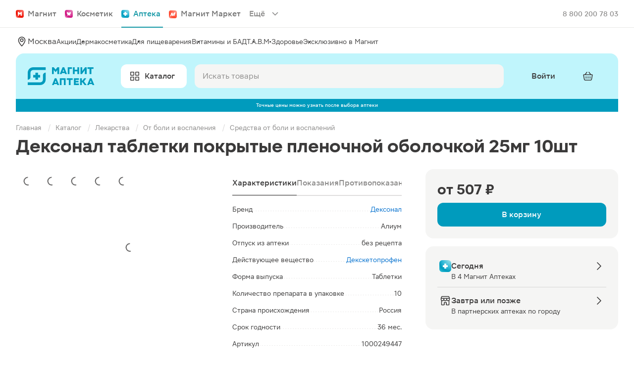

--- FILE ---
content_type: text/css; charset=utf-8
request_url: https://apteka.magnit.ru/_nuxt/entry.B4M5bOzc.css
body_size: 4303
content:
@keyframes slide-up-96534073{0%{transform:translateY(150%)}to{transform:translate(0)}}.slide-up-enter-active[data-v-96534073]{animation:slide-up-96534073 .3s}.slide-up-leave-active[data-v-96534073]{animation:slide-up-96534073 .3s reverse}.cookie-acceptance[data-v-96534073]{background-color:#474747;border-radius:12px;bottom:60px;color:#fff;padding:12px;position:fixed;width:100%;z-index:100}@media(min-width:960px){.cookie-acceptance[data-v-96534073]{left:50%;margin-left:-25%;width:calc((100% - 88px)/2)}}.cookie-acceptance__title[data-v-96534073]{font-size:16px;font-weight:700;line-height:24px;margin-bottom:4px}.cookie-acceptance__link[data-v-96534073]{color:#fff;text-decoration:underline;-webkit-text-decoration-skip-ink:none;text-decoration-skip-ink:none}.cookie-acceptance__button[data-v-96534073]{color:#242424;font-size:16px;margin-top:12px;padding:19px 0;width:100%}.cookie-acceptance__button[data-v-96534073]:hover{color:#242424}.app-shield{z-index:100}.app-shield__dim{background:var(--pl-overlay-background-default)}.app-shield__blur{-webkit-backdrop-filter:blur(2px);backdrop-filter:blur(2px)}.app-shield.app-shield__scroll.fade-leave-from,.app-shield.app-shield__scroll.fade-leave-to{right:-5px}@keyframes fade-4fb5cbeb{0%{opacity:0}to{opacity:1}}.fade--fast-enter-active[data-v-4fb5cbeb]{animation:fade-4fb5cbeb .15s}.fade--fast-leave-active[data-v-4fb5cbeb]{animation:fade-4fb5cbeb .15s reverse}.modal-collection[data-v-4fb5cbeb]{position:absolute;z-index:1000}.modal-collection__entry[data-v-4fb5cbeb]{opacity:0;position:absolute;z-index:1}.modal-collection__shield[data-v-4fb5cbeb]{z-index:2}.modal-collection__entry-active[data-v-4fb5cbeb]{opacity:1;z-index:3}.modal-default-enter-from.modal[data-v-4fb5cbeb],.modal-default-leave-to.modal[data-v-4fb5cbeb]{opacity:0}.modal-default-enter-from .modal__entity[data-v-4fb5cbeb],.modal-default-leave-to .modal__entity[data-v-4fb5cbeb]{transform:translateY(100%)}.modal-default-enter-active.modal[data-v-4fb5cbeb],.modal-default-leave-active.modal[data-v-4fb5cbeb]{transition:opacity .3s ease}.modal-default-enter-active .modal__entity[data-v-4fb5cbeb],.modal-default-leave-active .modal__entity[data-v-4fb5cbeb]{transition:transform .3s ease}@keyframes slide-down-758c5735{0%{transform:translateY(-150%)}to{transform:translate(0)}}.slide-down-enter-active[data-v-758c5735]{animation:slide-down-758c5735 .3s}.slide-down-leave-active[data-v-758c5735]{animation:slide-down-758c5735 .3s reverse}.custom-message[data-v-758c5735]{align-items:center;background-color:var(--pl-surface-intense-default);border-radius:12px;border-radius:var(--pl-button-radius-large,12px);display:flex;padding:12px 16px 12px 0;padding:var(--pl-unit-x3,12px) var(--pl-unit-x4,16px) var(--pl-unit-x3,12px) 0;position:absolute;top:0;width:calc(100% - 24px)}@media(min-width:421px){.custom-message[data-v-758c5735]{max-width:420px;min-width:320px;width:auto}}.custom-message svg[data-v-758c5735]{margin:0 13px}.custom-message__inner[data-v-758c5735]:first-child{margin-left:16px;margin-left:var(--pl-unit-x4,16px)}.custom-message__title[data-v-758c5735]{color:var(--pl-global-background-primary);font-size:14px;font-weight:500;line-height:20px;margin:0}.custom-message__text[data-v-758c5735]{color:var(--pl-text-tertiary);font-size:12px;font-weight:400;letter-spacing:.1px;line-height:16px;margin:0}.toast-collection[data-v-7a5d5799]{align-items:center;display:flex;flex-direction:column;height:0;overflow:visible;position:fixed;top:20px;width:100%;z-index:1001}:root{--pl-push-control-background-on-default:#019bbd;--pl-push-control-background-on-hover:#36bbd9;--pl-push-control-background-on-pressed:#0094b5}a,b,body,button,div,em,form,h1,h2,h3,h4,h5,h6,html,i,iframe,img,input,label,li,object,ol,p,span,table,tbody,td,textarea,tfoot,th,thead,tr,u,ul{border:none;margin:0;padding:0}figure{margin:0}*,:after,:before,:focus{-webkit-tap-highlight-color:rgba(0,0,0,0);box-sizing:border-box;outline:none}body,html{min-width:320px;-ms-text-size-adjust:100%;-webkit-text-size-adjust:100%;-moz-osx-font-smoothing:grayscale;-webkit-font-smoothing:antialiased}body,html,input,textarea{color:#242424;color:var(--text-primary,#242424);font-family:var(--pl-font-family-body)}input,textarea{background:none;border:none;box-shadow:none;resize:none}input:-webkit-autofill,input:-webkit-autofill:active,input:-webkit-autofill:focus,input:-webkit-autofill:hover{box-shadow:0 0 0 30px var(--pl-field-background-default) inset!important}article,aside,canvas,footer,header,nav,section{display:block}ol,ul{list-style:none}a,button,input[type=button],input[type=reset],input[type=submit],label{background:none;border:none;cursor:pointer;outline:none;-webkit-text-decoration-skip:objects}a,a:hover{text-decoration:none}h1,h2,h3,h4{font-weight:400;line-height:1}video{display:inline-block}svg:not(:root){overflow:hidden}.link{color:var(--pl-text-link-default);text-decoration:none}@media(min-width:1024px){::-webkit-scrollbar-button:vertical:start:decrement{display:none}}@media(min-width:1024px){::-webkit-scrollbar-button:vertical:end:increment{display:none}}@media(min-width:1024px){::-webkit-scrollbar-button:horizontal:start:decrement{display:none}}@media(min-width:1024px){::-webkit-scrollbar-button:horizontal:end:increment{display:none}}.content-wrapper{margin:0 auto;max-width:1280px;padding-left:var(--pl-unit-x3);padding-right:var(--pl-unit-x3)}@media(min-width:360px){.content-wrapper{padding-left:var(--pl-unit-x5);padding-right:var(--pl-unit-x5)}}@media(min-width:560px){.content-wrapper{padding-left:var(--pl-unit-x8);padding-right:var(--pl-unit-x8)}}.content-wrapper--full{margin:0 auto;max-width:1280px;padding-left:0;padding-right:0}@media(min-width:1280px){.content-wrapper--full{padding-left:var(--pl-unit-x8);padding-right:var(--pl-unit-x8)}}.content-wrapper--small{max-width:932px}@media(max-width:1365px){.content-wrapper--small{max-width:700px}}@media(max-width:1023px){.content-wrapper--small{max-width:none}}.overlay{color:#242424;color:var(--text-primary,#242424);inset:0;opacity:.4;position:fixed;z-index:50}input::-webkit-inner-spin-button,input::-webkit-outer-spin-button{-webkit-appearance:none;margin:0}.template{display:flex;flex-direction:column;min-height:100vh}main{flex-grow:1;height:100%}.m-content{margin:0 auto;max-width:1280px;min-width:320px;padding-left:12px;padding-left:var(--pl-unit-x3,12px);padding-right:12px;padding-right:var(--pl-unit-x3,12px)}@media(min-width:360px){.m-content{padding-left:20px;padding-left:var(--pl-unit-x5,20px);padding-right:20px;padding-right:var(--pl-unit-x5,20px)}}@media(min-width:560px){.m-content{padding-left:32px;padding-left:var(--pl-unit-x8,32px);padding-right:32px;padding-right:var(--pl-unit-x8,32px)}}.blocked-body{height:100vh;overflow:hidden}.blocked-body.scrollbar--hidden{padding-right:0!important}.visually-hidden{border:0;clip-path:inset(100%);height:1px;margin:-1px;padding:0;position:absolute;white-space:nowrap;width:1px;clip:rect(0 0 0 0);overflow:hidden}.relative{position:relative}.disabled{cursor:default!important;opacity:.3}.flex,.flex-center,.flex-column,.flex-justified,.flex-top{display:flex!important}.flex-column{flex-direction:column}.flex-center{align-items:center}.flex-center,.flex-justified{justify-content:center}.stretch,.stretch-absolute,.stretch-fixed{inset:0;position:fixed}.margin-b-8{margin-bottom:8px}.mobile-hidden{display:none}@media(min-width:960px){.mobile-hidden{display:block}}.pl-button-base.pl-button_icon-only.pl-button--custom-xs{--_button-height:24px;padding:0}.search-history__remove-button{color:var(--pl-text-tertiary);margin-left:auto}.search-history__section{margin-bottom:var(--pl-unit-x2)}.search-history__section:last-child{margin-bottom:0}@media(min-width:960px){.search-history__section{padding:0 var(--pl-unit-x4)}}@media(min-width:1280px){.search-history__section{padding:0 var(--pl-unit-x5)}}.search-history__section-title{padding-top:var(--pl-unit-x1)}.search-history__item{align-items:flex-start;border-bottom:1px solid var(--pl-divider-primary);display:flex;gap:8px;padding:10px 0}.search-history__item--link{cursor:pointer}.search-history__item:last-child{border-bottom:none}.search-history__item:hover{color:#cd5c5c}.search-history__item-text{margin-left:var(--pl-unit-x2);margin-right:auto}[data-v-42657c8b] .pl-stepper__content{min-width:24px}.favorite-toggle[data-v-38de8d9f]{align-items:center;display:flex;justify-content:center}.favorite-toggle__icon[data-v-38de8d9f]{--pl-icon-project:var(--pl-project-core-primary)}.product-label{margin-bottom:var(--pl-unit-x1)}.product-label.pl-badge{background-color:var(--pl-project-apteka-pale);color:var(--pl-project-apteka-primary);display:block}.custom-image{align-items:center;display:flex;height:100%;justify-content:center}.custom-image.is-loading .custom-image__image{visibility:hidden}.custom-image__image{font-size:0;margin:auto;max-height:100%;max-width:100%;-o-object-fit:contain;object-fit:contain}.custom-image .loader{display:flex;flex:1;height:100%;inset:0;justify-content:center;margin:auto;position:absolute}.custom-image .transparent{opacity:0}.product-price[data-v-0eca2683]{align-items:baseline;display:flex;flex-wrap:wrap}.product-price--large[data-v-0eca2683]{gap:8px;gap:var(--pl-unit-x2,8px)}.product-price--large .product-price__previous.pl-text[data-v-0eca2683]:after{top:9px}.product-price--column[data-v-0eca2683]{flex-direction:column}.product-price__current.pl-text[data-v-0eca2683]{white-space:nowrap}.product-price__previous.pl-text[data-v-0eca2683]{position:relative;white-space:nowrap}.product-price__previous.pl-text[data-v-0eca2683]:after{background:var(--pl-system-text-error);content:"";height:1px;left:0;position:absolute;right:0;top:6px;transform:rotate(-5deg)}.product-price__hint[data-v-0eca2683]{margin-left:8px;margin-left:var(--pl-unit-x2,8px)}.product-card__receipt.pl-text[data-v-f873b1ec]{margin-top:var(--pl-unit-x1)}.product-card__price--discounted[data-v-f873b1ec]{gap:8px}.product-card{display:flex;flex-direction:column;justify-content:space-between;padding:12px;padding:var(--pl-unit-x3,12px);position:relative}@media(min-width:960px){.product-card{padding:20px 12px;padding:var(--pl-unit-x5,20px) var(--pl-unit-x3,12px)}}.product-card:not(.product-card--horizontal){min-height:309px}@media(min-width:960px){.product-card:not(.product-card--horizontal){min-height:346px}}.product-card:not(.product-card--horizontal) .product-card__favorite{right:6px;top:6px}@media(min-width:960px){.product-card:not(.product-card--horizontal) .product-card__favorite{right:0;top:0}}.product-card.swiper-slide{display:flex}.product-card--not-available .product-card__img,.product-card--not-available .product-card__prescription,.product-card--not-available .product-card__price,.product-card--not-available .product-card__title{opacity:.4}.product-card__tags{left:12px;left:var(--pl-unit-x3,12px);position:absolute;top:12px;top:var(--pl-unit-x3,12px);z-index:1}.product-card__img{height:140px;max-width:100%;position:relative}.product-card__img .intersection-observer{position:absolute;top:0}.product-card__favorite{position:absolute;right:0;top:0;z-index:10}.product-card__badge{bottom:0;left:0;position:absolute}.product-card__title{display:-webkit-box;-webkit-line-clamp:3;line-clamp:3;margin-bottom:4px;margin-bottom:var(--pl-unit-x1,4px);overflow:hidden;text-overflow:ellipsis;-webkit-box-orient:vertical}.product-card__info{margin:8px 0 12px;margin:var(--pl-unit-x2,8px) 0 var(--pl-unit-x3,12px)}.product-card__add-block{margin-top:auto}.product-card__not-in-stock{display:none}.product-card--horizontal{flex-direction:row;padding:12px 8px;padding:var(--pl-unit-x3,12px) var(--pl-unit-x2,8px)}@media(min-width:960px){.product-card--horizontal{padding:16px 0;padding:var(--pl-unit-x4,16px) 0}}.product-card--horizontal.product-card--not-available .product-card__add-block,.product-card--horizontal.product-card--not-available .product-card__price{display:none}.product-card--horizontal.product-card--not-available .product-card__not-in-stock{display:block;margin-top:8px;margin-top:var(--pl-unit-x2,8px)}.product-card--horizontal .product-card__favorite{align-self:center;margin-right:20px;margin-right:var(--pl-unit-x5,20px);order:-1;position:relative}@media(min-width:960px){.product-card--horizontal .product-card__favorite{margin-right:16px;margin-right:var(--pl-unit-x4,16px)}}.product-card--horizontal .product-card__tags{display:none}.product-card--horizontal .product-card__link{display:flex;flex-grow:1}.product-card--horizontal .product-card__img{flex-shrink:0;height:auto;max-height:112px;min-height:60px;padding:4px;padding:var(--pl-unit-x1,4px);width:60px}@media(min-width:960px){.product-card--horizontal .product-card__img{max-height:134px;min-height:80px;width:80px}}.product-card--horizontal .product-card__info{display:flex;flex-direction:column;margin:0 0 0 8px;margin:0 0 0 var(--pl-unit-x2,8px)}@media(min-width:960px){.product-card--horizontal .product-card__info{margin-left:16px;margin-left:var(--pl-unit-x4,16px)}}.product-card--horizontal .product-card__text-wrapper{margin-bottom:8px;margin-bottom:var(--pl-unit-x2,8px)}.product-card--horizontal .product-card__title{margin:0}.product-card--horizontal .product-card__price{margin-bottom:9px;margin-top:auto;order:1}.product-card--horizontal .product-card__price--discounted{margin-bottom:0}.product-card--horizontal .product-card__add-block{align-items:center;bottom:16px;bottom:var(--pl-unit-x4,16px);display:flex;position:absolute;right:8px;right:var(--pl-unit-x2,8px);z-index:1}@media(min-width:960px){.product-card--horizontal .product-card__add-block{margin-left:24px;margin-left:var(--pl-unit-x6,24px);right:0}.product-card--horizontal .product-card__button{min-width:144px}}.product-card--horizontal.product-card--search{padding:12px 0;padding:var(--pl-unit-x3,12px) 0}@media(min-width:960px){.product-card--horizontal.product-card--search .product-card__img{width:60px}.product-card--horizontal.product-card--search .product-card__info{margin-left:8px;margin-left:var(--pl-unit-x2,8px)}.product-card--horizontal.product-card--search .product-card__text-wrapper{margin-bottom:16px;margin-bottom:var(--pl-unit-x4,16px)}.product-card--horizontal.product-card--search .product-card__favorite{margin-right:8px;margin-right:var(--pl-unit-x2,8px)}.product-card--horizontal.product-card--search .product-card__button{min-width:0;min-width:auto}}@media(min-width:1280px){.product-card--horizontal.product-card--search .product-card__img{width:80px}.product-card--horizontal.product-card--search .product-card__info{margin-left:16px;margin-left:var(--pl-unit-x4,16px)}.product-card--horizontal.product-card--search .product-card__text-wrapper{margin-bottom:16px;margin-bottom:var(--pl-unit-x4,16px)}.product-card--horizontal.product-card--search .product-card__favorite{margin-right:16px;margin-right:var(--pl-unit-x4,16px)}.product-card--horizontal.product-card--search .product-card__button{min-width:144px}}.product-card--custom{background-color:var(--pl-surface-primary-default);border-radius:var(--pl-unit-x3);padding:var(--pl-unit-x1) var(--pl-unit-x1) var(--pl-unit-x2)}@media(min-width:360px){.product-card--custom{border-radius:var(--pl-unit-x4)}}@media(min-width:960px){.product-card--custom{border-radius:var(--pl-unit-x6);padding-bottom:var(--pl-unit-x3)}}.product-card--custom:hover .product-card__add-block,.product-card--custom:hover .product-card__favorite,.product-card--custom:hover .product-card__img,.product-card--custom:hover .product-card__info,.product-card--custom:hover .product-card__tags{opacity:.8}.product-card--custom.product-card--no-padding{padding:0}.product-card--custom .product-card__info{padding-left:var(--pl-unit-x1);padding-right:var(--pl-unit-x1)}@media(min-width:960px){.product-card--custom .product-card__info{padding-left:var(--pl-unit-x2);padding-right:var(--pl-unit-x2)}}.product-card--custom .product-card__add-block{padding:0 var(--pl-unit-x1)}@media(min-width:960px){.product-card--custom .product-card__add-block{padding-left:var(--pl-unit-x2);padding-right:var(--pl-unit-x2)}}.product-card--custom .product-card__title{-webkit-line-clamp:2;line-clamp:2}@media(min-width:960px){.product-card--custom .product-card__title{-webkit-line-clamp:3;line-clamp:3}}.product-card--custom.product-card:not(.product-card--horizontal){min-height:280px}.product-card--custom .product-card__img{background-color:var(--pl-surface-muted-default);border-radius:var(--pl-unit-x2);height:auto;padding:var(--pl-unit-x2)}@media(min-width:360px){.product-card--custom .product-card__img{border-radius:var(--pl-unit-x3)}}@media(min-width:960px){.product-card--custom .product-card__img{border-radius:var(--pl-unit-x5)}}.product-card--custom .product-card__img .custom-image{aspect-ratio:1}.product-card--custom .product-card__img img{aspect-ratio:1;mix-blend-mode:multiply}.product-card--custom.product-card:not(.product-card--horizontal) .product-card__favorite{right:var(--pl-unit-x3);top:var(--pl-unit-x3)}@media(min-width:960px){.product-card--custom.product-card:not(.product-card--horizontal) .product-card__favorite{right:var(--pl-unit-x1);top:var(--pl-unit-x1)}}.suggest__section{margin-bottom:var(--pl-unit-x2)}.suggest__section:last-child{margin-bottom:0}@media(min-width:960px){.suggest__section{padding:0 var(--pl-unit-x4)}}@media(min-width:1280px){.suggest__section{padding:0 var(--pl-unit-x5)}}.suggest__section-title{padding-top:var(--pl-unit-x1)}.suggest__item{align-items:flex-start;border-bottom:1px solid var(--pl-divider-primary);display:flex;padding:10px 0}.suggest__item--link{cursor:pointer}.suggest__item:last-child{border-bottom:none}.suggest__item:hover{color:#cd5c5c}.suggest__item-text{margin-left:var(--pl-unit-x2);margin-right:auto}.suggest__product{border-bottom:1px solid var(--pl-divider-primary)}.search{position:relative}.search__form{display:flex;flex-direction:column}@media(min-width:960px){.search__form{position:relative}}.search__content{align-items:center;display:flex}.search__input{width:100%}.search__cancel{display:none}.search__suggest{height:100%;overflow-y:auto;width:100%}@media(min-width:960px){.search__suggest{background:var(--pl-global-background-primary);border-radius:var(--pl-cards-radius-m);height:auto;max-height:445px;padding:var(--pl-unit-x4) 0;position:absolute;top:56px}}.search.active .search__form{background-color:var(--pl-global-background-primary);padding:var(--pl-unit-x3) var(--pl-unit-x3) 60px;z-index:150}@media(min-width:360px){.search.active .search__form{padding-left:var(--pl-unit-x5);padding-right:var(--pl-unit-x5)}}@media(min-width:560px){.search.active .search__form{padding-left:var(--pl-unit-x8);padding-right:var(--pl-unit-x8)}}@media(min-width:960px){.search.active .search__form{background-color:transparent;background-color:initial;padding:0;position:relative}}.search.active .search__content{padding-bottom:var(--pl-unit-x4)}@media(min-width:960px){.search.active .search__content{padding-bottom:0}}.search.active .search__cancel{align-items:center;display:flex;margin-right:calc(var(--pl-unit-x4) * -1)}@media(min-width:960px){.search.active .search__cancel{display:none}}.search.simple .pl-input{background-color:transparent;background-color:initial;background-image:url(../svg/search.svg);background-position:50%;background-repeat:no-repeat;border-color:transparent;width:44px}.error-layout[data-v-d581244d]{display:flex;flex-direction:column;padding:0 43px}@media(max-width:767px){.error-layout[data-v-d581244d]{padding:0 30px}}@media(max-width:374px){.error-layout[data-v-d581244d]{padding:0 16px}}.error-layout__header[data-v-d581244d]{padding:43px 0 90px}@media(max-width:767px){.error-layout__header[data-v-d581244d]{padding:30px 0 108px}}@media(max-width:374px){.error-layout__header[data-v-d581244d]{padding:11px 0 45px}}.error-layout__logo[data-v-d581244d]{display:block;margin:0!important}.error-layout__content-wrapper-inner[data-v-d581244d]{margin:auto;max-width:522px}.error-layout__search[data-v-d581244d]{margin:0!important;min-width:auto!important;width:100%}.error-layout .error[data-v-d581244d]{align-items:center;display:flex;flex-direction:column;font-family:var(--pl-font-family-body);width:100%}.error-layout .error__image[data-v-d581244d]{background:url(../error-o.png);height:80px;margin-top:4px;width:80px}.error-layout .error__subtitle[data-v-d581244d],.error-layout .error__title[data-v-d581244d]{font-family:var(--pl-font-family-body);font-weight:300}@media(max-width:374px){.error-layout .error__subtitle[data-v-d581244d],.error-layout .error__title[data-v-d581244d]{text-align:center}}.error-layout .error__title[data-v-d581244d]{display:flex;font-size:80px;line-height:98px}.error-layout .error__subtitle[data-v-d581244d]{font-size:15px;font-weight:500;line-height:22px;margin-bottom:44px}.error-layout .error__list[data-v-d581244d]{margin-bottom:30px;margin-left:16px}.error-layout .error__list-item[data-v-d581244d],.error-layout .error__list-title[data-v-d581244d]{font-size:15px;font-weight:500;line-height:22px}.error-layout .error__list-title[data-v-d581244d]{margin-bottom:10px}.error-layout .error__list-item[data-v-d581244d]{line-height:24px;list-style-type:disc}.error-layout .error__link[data-v-d581244d]{border-bottom:1px solid;color:inherit;text-decoration:none}.error-layout .error__link[data-v-d581244d]:hover{border-bottom-color:transparent}


--- FILE ---
content_type: text/css; charset=utf-8
request_url: https://apteka.magnit.ru/_nuxt/AppHeader.Co_smGNv.css
body_size: 2189
content:
.catalog-category__base[data-v-b8c81e91]{display:flex;flex-direction:column}@media(min-width:960px){.catalog-category__base[data-v-b8c81e91]{flex-direction:row}.catalog-category__grid[data-v-b8c81e91]{flex-basis:283px;flex-grow:1;margin-right:48px}}@media(min-width:1280px){.catalog-category__grid[data-v-b8c81e91]{flex-basis:524px;flex-grow:0}}.catalog-category__list[data-v-b8c81e91]{display:none}@media(min-width:960px){.catalog-category__list[data-v-b8c81e91]{display:flex;flex-basis:565px;flex-grow:1}}@media(min-width:1280px){.catalog-category__list[data-v-b8c81e91]{flex-basis:548px;flex-grow:0;margin-right:48px}}.header-dropdown[data-v-b8c81e91]{background-color:var(--pl-global-background-primary);padding-top:var(--pl-unit-x6);position:relative}.header-dropdown[data-v-b8c81e91]:before{background-image:linear-gradient(to bottom,var(--pl-global-background-primary) 0,transparent 100%);content:"";height:var(--pl-unit-x6);position:absolute;width:100%;z-index:5}.header-dropdown__content[data-v-b8c81e91]{height:100%;overflow:auto;padding-top:var(--pl-unit-x6)}.header-links[data-v-402a39d5]{min-width:0}.header-links__wrapper[data-v-402a39d5]{display:flex;flex-flow:row nowrap;gap:var(--pl-unit-x8);overflow:hidden}.header-links__item[data-v-402a39d5]{flex-shrink:0;min-width:0;position:relative}.header-links__item[data-v-402a39d5]:after{bottom:0;color:var(--pl-text-primary);content:"•";font:var(--pl-font-body-small-regular);pointer-events:none;position:absolute;right:calc(var(--pl-unit-x4) * -1);top:0;vertical-align:center}.header-links__item[data-v-402a39d5]:last-child:after{content:none}.header-links__label[data-v-402a39d5]{white-space:nowrap!important}.header-logo[data-v-413d1767]{position:relative}.header-logo__link[data-v-413d1767]{align-items:center;display:flex;justify-content:center}.header-logo__image[data-v-413d1767]{display:block;height:36px;width:156px}.cart-upbox__bottom[data-v-d925c8f9]{align-items:center;display:flex;justify-content:space-between;padding:19px 20px}.cart-upbox__item[data-v-00cf7e29]{display:flex;flex-wrap:wrap;justify-content:space-between;transition:filter .25s ease}.cart-upbox__item[data-v-00cf7e29]:last-child{border-bottom:none}.cart-upbox__item--deleted[data-v-00cf7e29]{filter:grayscale(1) opacity(.5)}.cart-upbox__image[data-v-00cf7e29]{width:50px!important}.cart-upbox__image-wrapper[data-v-00cf7e29]{display:block;font-size:0;line-height:1;order:1;padding-top:12px;position:relative;width:70px}.cart-upbox__title[data-v-00cf7e29]{order:2;padding-top:12px;width:calc(100% - 86px)}.cart-upbox__info[data-v-00cf7e29]{display:flex;justify-content:space-between;order:4;padding:0 0 12px 70px;position:relative;width:100%}.cart-upbox__count[data-v-00cf7e29]{color:var(--pl-text-secondary);font-size:13px}.cart-upbox__remove-icon[data-v-00cf7e29]{cursor:pointer;padding-top:10px}@media(max-width:767px){.cart-upbox__remove-icon[data-v-00cf7e29]{padding-top:6px}}.cart-upbox__remove-icon svg[data-v-00cf7e29]{fill:#bbc7c7;height:16px;width:16px}.cart-upbox__remove-icon:hover svg[data-v-00cf7e29]{fill:var(--pl-button-background-primary-hover)}.cart-upbox__delete[data-v-00cf7e29]{order:3;width:16px}.cart-upbox__delete--deleted[data-v-00cf7e29]{visibility:hidden}.upbox-loading__footer[data-v-c5d46104]{border-top:1px solid var(--pl-border-secondary-default);display:flex;justify-content:space-between;padding-top:var(--pl-unit-x3)}.cart-upbox[data-v-7b47c903]{cursor:default;display:none;padding-top:var(--pl-unit-x5);position:absolute;right:-23px;top:100%;z-index:100}.cart-upbox__loading[data-v-7b47c903]{padding:var(--pl-unit-x5);width:368px}.cart-upbox__box[data-v-7b47c903]{background:var(--pl-global-background-primary);border-radius:var(--pl-unit-x5) 0;box-shadow:0 2px 8px #0000003d;color:var(--pl-text-primary);position:relative;width:368px}.cart-upbox__top[data-v-7b47c903]{padding:18px var(--pl-unit-x5) 13px}.cart-upbox__top[data-v-7b47c903],.cart-upbox__wrapper[data-v-7b47c903]{border-bottom:1px solid var(--pl-border-secondary-default);text-align:left}.cart-upbox__wrapper[data-v-7b47c903]{max-height:380px;overflow:auto;padding:0 var(--pl-unit-x5)}.b-userzone-menu[data-v-d27a08d8]{cursor:default;display:none;margin-top:46px;padding-top:var(--pl-unit-x5);position:absolute;z-index:90}@media(min-width:960px){.b-userzone-menu[data-v-d27a08d8]{right:-70px;top:var(--pl-unit-x5)}}@media(min-width:1280px){.b-userzone-menu[data-v-d27a08d8]{right:-55px}}.b-userzone-menu__wrapper[data-v-d27a08d8]{background:var(--pl-global-background-primary);border:1px solid var(--pl-field-border-hover);border-radius:var(--pl-unit-x1);min-width:236px;padding:var(--pl-unit-x3) 0 var(--pl-unit-x4);padding-left:var(--pl-unit-x5);position:relative;text-align:left}.b-userzone-menu__wrapper[data-v-d27a08d8]:after,.b-userzone-menu__wrapper[data-v-d27a08d8]:before{content:"";left:50%;position:absolute;top:-2px;transform:rotate(45deg) translate(-50%)}.b-userzone-menu__wrapper[data-v-d27a08d8]:after{color:#fff;color:var(--pl-global-background-primary,#fff);height:10px;width:10px}.b-userzone-menu__wrapper[data-v-d27a08d8]:before{background:var(--pl-field-border-hover);height:var(--pl-unit-x3);width:var(--pl-unit-x3);z-index:-1}.user-zone{position:relative}.user-zone__item{align-items:center;display:flex;flex-direction:column;justify-content:center;min-height:68px;min-width:75px}.user-zone__item .pl-text{display:-webkit-box;-webkit-line-clamp:1;line-clamp:1;max-width:100px;overflow:hidden;text-overflow:ellipsis;-webkit-box-orient:vertical}@media(min-width:1280px){.user-zone__item .pl-text{max-width:120px}}.user-zone__btn--icon-only .pl-button__text{display:none}.user-zone__icon{position:relative}.user-zone__dot{background:#eb1000!important;position:absolute;right:-2px;top:-2px;z-index:1}.user-zone.display-menu .b-userzone-menu,.user-zone.display-menu .cart-upbox{display:block}.user-zone__disabled .user-zone__item{cursor:default;opacity:.3;pointer-events:none}.header-userzone__enter.pl-button[data-v-4dd68d67]:hover{background-color:transparent}.header-userzone__cart[data-v-4dd68d67]{margin-left:var(--pl-unit-x3)}.header[data-v-8545b520]{background-color:var(--pl-global-background-primary);transition:top .3s ease-in;z-index:50}.header[data-v-8545b520]:not(.header__with-navigation){display:none}@media(min-width:960px){.header[data-v-8545b520]:not(.header__with-navigation){display:block}}.header__action-button[data-v-8545b520]{flex-shrink:0}.header__icon[data-v-8545b520]{color:inherit}.header.shown[data-v-8545b520]{display:block}.header.sticky[data-v-8545b520]{padding-bottom:155px}.header.sticky .header__misc[data-v-8545b520]{display:none}.header.sticky .header__move-box[data-v-8545b520]{left:0;padding-bottom:var(--pl-unit-x3);position:fixed;right:0;top:0;z-index:50}.header.sticky .header__move-box--no-pb[data-v-8545b520]{padding-bottom:0}.header.header__with-navigation .header__move-box[data-v-8545b520]{display:none}@media(min-width:960px){.header.header__with-navigation .header__move-box[data-v-8545b520]{display:block}}.header__move-box[data-v-8545b520]{background-color:var(--pl-global-background-primary);padding:var(--pl-unit-x3) var(--pl-unit-x3) 0}@media(min-width:560px){.header__move-box[data-v-8545b520]{padding:0 var(--pl-unit-x8)}}.header__main[data-v-8545b520]{align-items:center;background-color:var(--pl-project-apteka-pale);border-top-left-radius:var(--pl-cards-radius-l);border-top-right-radius:var(--pl-cards-radius-l);display:flex;padding:var(--pl-unit-x2)}@media(min-width:960px){.header__main[data-v-8545b520]{padding:var(--pl-unit-x3) var(--pl-unit-x6)}}.header__main--rounded[data-v-8545b520]{border-radius:var(--pl-cards-radius-l)}.header__navigation[data-v-8545b520]{width:100%}.header__row[data-v-8545b520]{align-items:center;display:flex;gap:16px;padding:var(--pl-unit-x4) 0 var(--pl-unit-x1)}.header__row--gemotest[data-v-8545b520]{gap:var(--pl-unit-x4);justify-content:space-between}@media(min-width:960px){.header__row[data-v-8545b520]{padding-bottom:var(--pl-unit-x3)}}.header__select-region[data-v-8545b520]{width:100%}@media(min-width:960px){.header__select-region[data-v-8545b520]{flex-shrink:0;max-width:185px;width:auto}}.header__links[data-v-8545b520]{display:none}@media(min-width:960px){.header__links[data-v-8545b520]{display:block;max-height:22px}}.header__logo[data-v-8545b520]{display:none}@media(min-width:960px){.header__logo[data-v-8545b520]{display:block;margin-right:var(--pl-unit-x8)}}.header__warning[data-v-8545b520]{background-color:var(--pl-project-apteka-primary);padding:var(--pl-unit-x1) 0;text-align:center;width:100%}.header .header__search[data-v-8545b520]{flex-grow:1}.header__search-suggest[data-v-8545b520]{display:none}@media(min-width:768px){.header__search-suggest[data-v-8545b520]{display:block;left:-1px;position:absolute;top:47px;width:calc(100% + 2px);z-index:16}}.header__search-form[data-v-8545b520]{width:100%}.header__catalog-btn.pl-button[data-v-8545b520]{display:none}@media(min-width:960px){.header__catalog-btn.pl-button[data-v-8545b520]{display:block;margin-right:var(--pl-unit-x4)}}.header__catalog-btn.pl-button .pl-button__text[data-v-8545b520]{display:none}@media(min-width:1280px){.header__catalog-btn.pl-button .pl-button__text[data-v-8545b520]{display:block}}.header__user-zone[data-v-8545b520]{display:none}@media(min-width:960px){.header__user-zone[data-v-8545b520]{display:flex;margin-left:40px}}.header__dropdown[data-v-8545b520]{bottom:0;display:none;left:0;opacity:0;position:fixed;right:0;z-index:15}.header__dropdown.fade-in[data-v-8545b520]{animation:fade-in-8545b520 .3s cubic-bezier(0,0,0,1) forwards;display:block}.header__dropdown.fade-out[data-v-8545b520]{animation:fade-out-8545b520 .2s cubic-bezier(.3,0,1,1) forwards}@keyframes fade-in-8545b520{0%{display:none;opacity:0}to{display:block;opacity:1}}@keyframes fade-out-8545b520{0%{display:block;opacity:1}to{display:none;opacity:0}}


--- FILE ---
content_type: text/css; charset=utf-8
request_url: https://apteka.magnit.ru/_nuxt/AppFooter.DeCY1hv8.css
body_size: 293
content:
@media(min-width:960px){[data-v-28be7dfd] .unit-footer-links .pl-navigation-submenu__links{-moz-column-count:2;column-count:2}[data-v-28be7dfd] .unit-footer-links .pl-navigation-submenu__group{max-width:286px}}[data-v-28be7dfd] .unit-footer-links .pl-navigation-submenu__container{position:static}[data-v-28be7dfd] .unit-footer{padding-bottom:30px}@media(min-width:960px){[data-v-28be7dfd] .unit-footer{padding-bottom:0}}[data-v-28be7dfd] .unit-footer .unit-footer-divider{display:none}@media(min-width:960px){[data-v-28be7dfd] .unit-footer .unit-footer-wrapper-info{gap:55px}}[data-v-28be7dfd] .unit-footer .unit-footer-app_my-magnit{display:none}@media(min-width:960px){[data-v-28be7dfd] .unit-footer .unit-footer-section-nav{width:auto}}@media(min-width:960px){[data-v-28be7dfd] .unit-footer .unit-footer-section-apps{max-width:260px;width:auto}}[data-v-28be7dfd] .unit-footer .unit-footer-section-apps .unit-footer-app{width:100%}[data-v-28be7dfd] .unit-footer .unit-footer-section-apps .unit-footer-app__qr-app-desc{white-space:nowrap}[data-v-28be7dfd] .unit-footer .unit-footer-socials.unit-footer-socials_before-links,[data-v-28be7dfd] .unit-footer .unit-footer-socials.unit-footer-socials_after-links{display:none!important}@media(min-width:560px){[data-v-28be7dfd] .unit-footer .unit-footer-socials.unit-footer-socials_after-links{display:block!important;visibility:hidden}}[data-v-28be7dfd] .unit-footer .unit-footer-security-form,[data-v-28be7dfd] .unit-footer .unit-footer-feedback{display:none}@media(min-width:560px){[data-v-28be7dfd] .unit-footer .unit-footer-contacts .pl-stack-item:last-child div.pl-stack .pl-stack-item:first-child div.pl-text br{display:none}}[data-v-28be7dfd] .unit-footer .unit-footer-contacts .pl-stack-item:last-child div.pl-stack .pl-stack-item:last-child{display:none}


--- FILE ---
content_type: text/css; charset=utf-8
request_url: https://apteka.magnit.ru/_nuxt/RegionSelect.DcNuoFh-.css
body_size: 109
content:
.select-region{align-items:center;cursor:pointer;display:flex;gap:var(--pl-unit-x2)}.select-region__icon--large{display:none}@media(min-width:960px){.select-region__icon--large{display:block}}.select-region__icon--small{display:block}@media(min-width:960px){.select-region__icon--small{display:none}}.select-region__label{display:-webkit-box;-webkit-line-clamp:1;line-clamp:1;overflow:hidden;text-overflow:ellipsis;-webkit-box-orient:vertical}@media(min-width:960px){.select-region__label{flex-shrink:0;max-width:153px}}


--- FILE ---
content_type: text/css; charset=utf-8
request_url: https://apteka.magnit.ru/_nuxt/CatalogCategoryList.Drr2Cd9F.css
body_size: 582
content:
.category-grid{display:grid;grid-template-columns:1fr 1fr 1fr;grid-gap:var(--pl-unit-x2);gap:var(--pl-unit-x2)}@media(min-width:560px){.category-grid{grid-template-columns:1fr 1fr 1fr 1fr}}@media(min-width:768px){.category-grid{grid-template-columns:1fr 1fr 1fr 1fr 1fr}}@media(min-width:960px){.category-grid{gap:var(--pl-unit-x4);grid-template-columns:1fr 1fr}}@media(min-width:1280px){.category-grid{grid-template-columns:1fr 1fr 1fr 1fr}}.category-grid__item{aspect-ratio:9/10;background-color:var(--pl-global-background-secondary);background-position:bottom;background-repeat:no-repeat;background-size:cover;border-radius:var(--pl-cards-radius-m);cursor:pointer;display:flex;min-height:120px;padding:var(--pl-unit-x2);position:relative}@media(min-width:1280px){.category-grid__item{aspect-ratio:9/13;min-height:132px}}.category-grid__item--promo{background-image:url(../img/catalog/img_promo_l.svg);background-position:100% 100%}.category-grid__link{align-self:stretch;width:100%}.category-grid__text{overflow-wrap:anywhere;position:relative;z-index:1}.category-list-item__link{padding:var(--pl-unit-x1) 0}.category-list-item__link .pl-text:hover{color:var(--pl-inline-button-text-secondary-hover)}.category-list-item__link--hidden{display:none}.category-list-item{align-items:flex-start;display:flex;flex-direction:column;padding-left:var(--pl-unit-x9)}.category-list-item--open .category-list-item__button-icon{transform:rotate(180deg);transition:transform .3s}.category-list-item__title{background-position:left 1px;background-repeat:no-repeat;margin-bottom:var(--pl-unit-x1);padding-left:var(--pl-unit-x9)}.category-list-item__title--soberite_aptechku{background-image:url(../img/catalog/img_aptechka_s.svg)}.category-list-item__title--lekarstva{background-image:url(../img/catalog/img_lekarstva_s.svg)}.category-list-item__title--vitaminy_i_bad{background-image:url(../img/catalog/img_vitaminy_s.svg)}.category-list-item__title--medtovary{background-image:url(../img/catalog/img_medtovary_s.svg)}.category-list-item__title--mama_i_malysh{background-image:url(../img/catalog/img_mama_s.svg)}.category-list-item__title--gigiena{background-image:url(../img/catalog/img_gigiena_s.svg)}.category-list-item__title--ukhod{background-image:url(../img/catalog/img_ukhod_s.svg)}.category-list-item__title--zdorovoe_pitanie{background-image:url(../img/catalog/img_pitanie_s.svg)}.category-list{display:flex;gap:var(--pl-unit-x6);padding-bottom:var(--pl-unit-x7)}.category-list__column{width:50%}.category-list__item{margin-bottom:var(--pl-unit-x5)}


--- FILE ---
content_type: text/css; charset=utf-8
request_url: https://apteka.magnit.ru/_nuxt/BasePageBlock.DoKdLksz.css
body_size: 112
content:
.page-block[data-v-69704a11]{position:relative}.page-block--no-margin[data-v-69704a11]{margin:0}.page-block__header[data-v-69704a11]{padding:24px 0 0;padding:var(--pl-unit-x6,24px) 0 0}@media(min-width:960px){.page-block__header[data-v-69704a11]{padding:60px 0 16px;padding:60px 0 var(--pl-unit-x4,16px)}}.page-block__header-wrapper[data-v-69704a11]{align-items:baseline;display:flex;padding:8px 0;padding:var(--pl-unit-x2,8px) 0}@media(min-width:960px){.page-block__header-wrapper[data-v-69704a11]{padding:6px 0}}.page-block__modal-trigger[data-v-69704a11]{margin-left:auto}


--- FILE ---
content_type: text/css; charset=utf-8
request_url: https://apteka.magnit.ru/_nuxt/AppTabBar.CgcFzUEY.css
body_size: 311
content:
.tabbar[data-v-3c1f29a8]{background-color:var(--pl-global-background-primary);bottom:0;left:0;position:fixed;right:0;z-index:200}@media(min-width:960px){.tabbar[data-v-3c1f29a8]{display:none}}.tabbar__price-warning[data-v-3c1f29a8]{width:100%}.tabbar__links[data-v-3c1f29a8]{display:grid;grid-template-columns:1fr 1fr 1fr 1fr 1fr}.tabbar__link[data-v-3c1f29a8]{align-items:center;display:flex;flex-direction:column;padding:var(--pl-unit-x1)}.tabbar__link .pl-text[data-v-3c1f29a8]{display:-webkit-box;-webkit-line-clamp:1;line-clamp:1;overflow:hidden;text-overflow:ellipsis;-webkit-box-orient:vertical}.tabbar__icon[data-v-3c1f29a8]{position:relative}.tabbar.hidden[data-v-3c1f29a8]{display:none}.tabbar__link-dot[data-v-3c1f29a8]{position:absolute;right:-2px;top:-2px;z-index:1}.badge-dot[data-v-3c1f29a8]{background-color:#ff3a20;background-color:var(--pl-badge-background-discount-primary,#ff3a20);border:2px solid var(--pl-badge-border-primary);border-radius:50%;height:var(--pl-unit-x3);width:var(--pl-unit-x3)}


--- FILE ---
content_type: text/css; charset=utf-8
request_url: https://apteka.magnit.ru/_nuxt/MobileHeaderNavigation.B---Ngsc.css
body_size: 136
content:
.header-navigation[data-v-b6d61c1f]{align-items:center;display:flex;justify-content:space-between}@media(min-width:960px){.header-navigation[data-v-b6d61c1f]{display:none}}.header-navigation__back[data-v-b6d61c1f]{margin-left:-10px}.header-navigation__back-hidden[data-v-b6d61c1f]{visibility:hidden}.header-navigation__search[data-v-b6d61c1f]{margin-right:-10px}.header-navigation.hidden[data-v-b6d61c1f],.header-navigation__search.hidden[data-v-b6d61c1f]{display:none}.header-navigation.fixed[data-v-b6d61c1f]{background-color:var(--pl-global-background-primary);left:0;position:sticky;right:0;top:0;z-index:100}


--- FILE ---
content_type: text/css; charset=utf-8
request_url: https://apteka.magnit.ru/_nuxt/CatalogHeader.8fozKOtt.css
body_size: 108
content:
.page-header{background:none;padding-bottom:var(--pl-unit-x4);padding-top:var(--pl-unit-x2)}@media(min-width:960px){.page-header{padding-bottom:var(--pl-unit-x6);padding-top:var(--pl-unit-x4)}}.page-header__content{display:flex;justify-content:space-between}.page-header__description.pl-text{margin-top:var(--pl-unit-x2)}@media(min-width:960px){.page-header__description.pl-text{margin-bottom:var(--pl-unit-x1);margin-top:var(--pl-unit-x3)}}.page-header__info.pl-text{margin-top:var(--pl-unit-x2)}@media(min-width:960px){.page-header__info.pl-text{margin-top:var(--pl-unit-x3)}}.page-header__actions{margin-left:var(--pl-unit-x6)}.page-header.is-product-page .page-header__title{margin:0}


--- FILE ---
content_type: text/css; charset=utf-8
request_url: https://apteka.magnit.ru/_nuxt/Breadcrumbs.BZhTj1t8.css
body_size: 168
content:
.breadcrumbs{overflow:auto}.breadcrumbs__list{display:flex;padding:5px 0}.breadcrumbs__item{flex-shrink:0;padding-right:var(--pl-unit-x7);position:relative}.breadcrumbs__item:after{background-color:var(--pl-icon-muted);content:"";height:15px;position:absolute;right:12px;top:4px;transform:rotate(16deg);width:1px}.breadcrumbs__item:last-child{padding-right:0}.breadcrumbs__item:last-child:after{display:none}.breadcrumbs__name--empty{cursor:default}.breadcrumbs__name--disabled{cursor:default;pointer-events:none;-webkit-user-select:none;-moz-user-select:none;user-select:none}


--- FILE ---
content_type: text/css; charset=utf-8
request_url: https://apteka.magnit.ru/_nuxt/LoaderLayout.Dg5euL-L.css
body_size: -31
content:
.loading-abstraction[data-v-6fb17e5d],.loading-abstraction__slot[data-v-6fb17e5d]{height:100%}.loading-abstraction--relative[data-v-6fb17e5d]{position:relative}


--- FILE ---
content_type: text/css; charset=utf-8
request_url: https://apteka.magnit.ru/_nuxt/LogoLoader.C4zGS1rw.css
body_size: 392
content:
.m-loading[data-v-d21e67fa]{align-items:center;display:flex;flex-direction:column;justify-content:center;margin:auto;min-height:500px;position:relative}.m-loading.fixed[data-v-d21e67fa],.m-loading.relative[data-v-d21e67fa],.m-loading__relative-shield[data-v-d21e67fa]{inset:0;z-index:100}.m-loading.fixed[data-v-d21e67fa]{position:fixed}.m-loading.relative[data-v-d21e67fa]{position:absolute}.m-loading__relative-shield[data-v-d21e67fa]{-webkit-backdrop-filter:blur(2px);backdrop-filter:blur(2px);position:absolute;z-index:99}.m-loading__bg[data-v-d21e67fa]{position:absolute}.m-loading__dots[data-v-d21e67fa],.m-loading__img[data-v-d21e67fa]{position:relative;z-index:100}.m-loading__img[data-v-d21e67fa]{height:-moz-fit-content;height:fit-content;width:250px}.m-loading__dots[data-v-d21e67fa]{position:relative;top:8px}.m-spinner-dots[data-v-d21e67fa]{align-items:center;display:inline-flex;justify-content:center}.m-spinner-dots__bounce[data-v-d21e67fa]{animation:m-spinner-dots-bounce-d21e67fa ease-in-out infinite both;animation-duration:1.2s;background-color:#101111;border-radius:100%;display:inline-block;flex-shrink:0;height:11px;margin:3px;width:11px}.m-spinner-dots.is-color--cian .m-spinner-dots__bounce[data-v-d21e67fa]{background-color:var(--pl-text-accent)}.m-spinner-dots__1[data-v-d21e67fa]{animation-delay:-.48s}.m-spinner-dots__2[data-v-d21e67fa]{animation-delay:-.32s}.m-spinner-dots__3[data-v-d21e67fa]{animation-delay:-.16s}@keyframes m-spinner-dots-bounce-d21e67fa{0%,80%,to{transform:scale(0)}40%{transform:scale(1)}}


--- FILE ---
content_type: text/css; charset=utf-8
request_url: https://apteka.magnit.ru/_nuxt/VText.DcaVTNUt.css
body_size: 85
content:
.pl-text[data-v-06aee834]{--_c:currentcolor;--_f:initial;--_f-s:var(--_f);--_f-m:var(--_f-s);--_f-ml:var(--_f-m);--_f-l:var(--_f-ml);--_f-xl:var(--_f-l);--pl-text-color:var(--_c);--pl-text-font:var(--_f);color:currentcolor;color:var(--pl-text-color);font:var(--pl-text-font);margin:0;white-space:pre-line}@media(min-width:360px){.pl-text[data-v-06aee834]{--pl-text-font:var(--_f-s)}}@media(min-width:560px){.pl-text[data-v-06aee834]{--pl-text-font:var(--_f-m)}}@media(min-width:768px){.pl-text[data-v-06aee834]{--pl-text-font:var(--_f-ml)}}@media(min-width:960px){.pl-text[data-v-06aee834]{--pl-text-font:var(--_f-l)}}@media(min-width:1280px){.pl-text[data-v-06aee834]{--pl-text-font:var(--_f-xl)}}


--- FILE ---
content_type: text/css; charset=utf-8
request_url: https://apteka.magnit.ru/_nuxt/swiper.BlSLkQno.css
body_size: 309
content:
.swiper-fade.swiper-free-mode .swiper-slide{transition-timing-function:ease-out}.swiper-fade .swiper-slide{pointer-events:none;transition-property:opacity}.swiper-fade .swiper-slide .swiper-slide{pointer-events:none}.swiper-fade .swiper-slide-active,.swiper-fade .swiper-slide-active .swiper-slide-active{pointer-events:auto}.swiper-abstraction{position:relative}.swiper-abstraction .swiper-button{position:absolute;top:45%;z-index:20}.swiper-abstraction .swiper-button.swiper-button-disabled{display:none}.swiper-abstraction .swiper-button-prev{left:-8px}.swiper-abstraction .swiper-button-next{right:-8px}.swiper-button-next:after,.swiper-button-prev:after,.swiper-rtl .swiper-button-next:after,.swiper-rtl .swiper-button-prev:after{content:""!important}.swiper-button{box-shadow:var(--pl-shadow-s)}.swiper-button-prev .pl-icon{transform:rotate(180deg)}.swiper-container--pagination{padding-bottom:40px;padding-bottom:var(--pl-unit-x10,40px)}.swiper-pagination-bullet{background-color:var(--pl-sliderdots-fill-default);border-radius:6px;height:6px;opacity:1;width:6px}.swiper-pagination-bullet-active{background-color:var(--pl-sliderdots-fill-selected);width:12px}.swiper-fade .swiper-slide{transition-duration:.3s!important}


--- FILE ---
content_type: text/css; charset=utf-8
request_url: https://apteka.magnit.ru/_nuxt/ProductListSlider.6BJoUsRA.css
body_size: 336
content:
.product-list-slider{display:flex;padding-top:var(--pl-unit-x2);position:relative}.product-list-slider__item{border-right:1px solid var(--pl-divider-primary)}@media(min-width:960px){.product-list-slider__item{border-right:none;position:relative}.product-list-slider__item:after{border-right:1px solid var(--pl-divider-primary);content:"";display:block;height:100%;position:absolute;right:0;top:0;width:0}}.product-list-slider__item:last-child{border-right:none}.product-list-slider__item:last-child:after{content:none}.product-list-slider .swiper-container{display:flex;overflow:hidden;width:100%}@media(min-width:960px){.product-list-slider .swiper-container:after,.product-list-slider .swiper-container:before{background-color:var(--pl-global-background-primary);content:"";display:block;height:100%;position:absolute;top:0;width:4px;z-index:10}}.product-list-slider .swiper-container:before{left:-1px}.product-list-slider .swiper-container:after{right:-1px}.product-list-slider--custom .swiper-container:after,.product-list-slider--custom .swiper-container:before{content:none}.product-list-slider--custom .product-list-slider__item{border:none}.product-list-slider--custom .product-list-slider__item:after{content:none}.product-slider-loader{display:flex;margin-left:calc(-1 * var(--pl-unit-x3));overflow:hidden;width:calc(100% + var(--pl-unit-x8))}@media(min-width:560px){.product-slider-loader{width:calc(100% + 44px)}}@media(min-width:960px){.product-slider-loader{width:calc(100% + var(--pl-unit-x7))}}.product-slider-loader__card{flex-shrink:0;width:40%}@media(min-width:560px){.product-slider-loader__card{width:calc(100% / 3.5)}}@media(min-width:768px){.product-slider-loader__card{width:calc(100% / 4.5)}}@media(min-width:960px){.product-slider-loader__card{width:20%}}


--- FILE ---
content_type: text/css; charset=utf-8
request_url: https://apteka.magnit.ru/_nuxt/ProductCardSkeleton.C5_j61vU.css
body_size: 253
content:
.row-card-skeleton.row{border-top:1px solid var(--pl-divider-primary);display:flex;padding:12px 0;padding:var(--pl-unit-x3,12px) 0}@media(min-width:960px){.row-card-skeleton.row{padding:16px 0;padding:var(--pl-unit-x4,16px) 0}}.row-card-skeleton.row .row-card-skeleton__image{flex-shrink:0;margin-right:8px;margin-right:var(--pl-unit-x2,8px)}@media(min-width:960px){.row-card-skeleton.row .row-card-skeleton__image{margin-right:16px;margin-right:var(--pl-unit-x4,16px)}}.row-card-skeleton.row .row-card-skeleton__content{display:flex;flex-wrap:wrap;padding:2px;width:100%}@media(min-width:960px){.row-card-skeleton.row .row-card-skeleton__content{padding:0}}.row-card-skeleton.row .row-card-skeleton__title{height:36px;margin-bottom:8px;margin-bottom:var(--pl-unit-x2,8px);width:100%}.row-card-skeleton.row .row-card-skeleton__price{align-self:center;margin-right:auto}.row-card-skeleton.row .row-card-skeleton__favorite{margin-right:20px;margin-right:var(--pl-unit-x5,20px)}@media(min-width:960px){.row-card-skeleton.row .row-card-skeleton__favorite{margin-right:16px;margin-right:var(--pl-unit-x4,16px)}}.row-card-skeleton.column{border-right:1px solid var(--pl-divider-primary);padding:12px;padding:var(--pl-unit-x3,12px)}@media(min-width:960px){.row-card-skeleton.column{padding:20px 12px;padding:var(--pl-unit-x5,20px) var(--pl-unit-x3,12px)}}.row-card-skeleton.column:last-child{border-right:none}.row-card-skeleton.column .row-card-skeleton__image{height:140px;width:100%}


--- FILE ---
content_type: text/css; charset=utf-8
request_url: https://apteka.magnit.ru/_nuxt/VModal.DivXtwFE.css
body_size: 1605
content:
.pl-modal-wrapper[data-v-1bd4df83]{display:none;height:100%;left:0;position:fixed;top:0;transition:opacity .3s ease;width:100%;z-index:var(--pl-z-index-overlay)}.pl-modal-wrapper_active[data-v-1bd4df83]{display:block}.pl-modal-wrapper.pl-modal_fade-enter-from[data-v-1bd4df83],.pl-modal-wrapper.pl-modal_fade-leave-to[data-v-1bd4df83]{opacity:0}.pl-modal[data-v-1bd4df83]{background-color:var(--pl-global-background-primary);display:flex;flex-direction:column;overflow:hidden;position:absolute;touch-action:none;transition:transform .3s ease}.pl-modal-swipe[data-v-1bd4df83]{background-color:var(--pl-surface-subdued-default);border-radius:1000px;display:none;height:var(--pl-unit-x1);left:50%;margin:auto;position:absolute;top:7px;transform:translate(-50%,-50%);width:44px;z-index:var(--pl-z-index-toast)}.pl-modal_type-bottom-sheet .pl-modal-swipe[data-v-1bd4df83]{display:block}.pl-modal_type-bottom-sheet[data-v-1bd4df83]{border-radius:var(--pl-bottomsheet-radius-large) var(--pl-bottomsheet-radius-large) 0 0;inset:auto auto 0 50%;max-height:calc(100% - 48px);max-width:420px;transform:translate(-50%);width:100%}.pl-modal_fade-enter-active .pl-modal_type-bottom-sheet[data-v-1bd4df83],.pl-modal_fade-leave-active .pl-modal_type-bottom-sheet[data-v-1bd4df83]{transform:translate(-50%)}.pl-modal_fade-enter-from .pl-modal_type-bottom-sheet[data-v-1bd4df83],.pl-modal_fade-leave-to .pl-modal_type-bottom-sheet[data-v-1bd4df83]{transform:translate(-50%,100%)}.pl-modal_type-modal[data-v-1bd4df83]{border-radius:24px;inset:50% auto auto 50%;max-height:min(680px,calc(100% - 64px));max-width:420px;min-width:224px}.pl-modal_fade-enter-active .pl-modal_type-modal[data-v-1bd4df83],.pl-modal_fade-leave-active .pl-modal_type-modal[data-v-1bd4df83],.pl-modal_type-modal[data-v-1bd4df83]{transform:translate(-50%,-50%)}.pl-modal_fade-enter-from .pl-modal_type-modal[data-v-1bd4df83],.pl-modal_fade-leave-to .pl-modal_type-modal[data-v-1bd4df83]{transform:translate(-50%,100%)}.pl-modal_type-fullscreen[data-v-1bd4df83]{inset:0;transform:translateY(0)}.pl-modal_fade-enter-active .pl-modal_type-fullscreen[data-v-1bd4df83],.pl-modal_fade-leave-active .pl-modal_type-fullscreen[data-v-1bd4df83]{transform:translateY(0)}.pl-modal_fade-enter-from .pl-modal_type-fullscreen[data-v-1bd4df83],.pl-modal_fade-leave-to .pl-modal_type-fullscreen[data-v-1bd4df83]{transform:translateY(100%)}.pl-modal-header[data-v-1bd4df83]{align-items:center;display:flex;justify-content:space-between;padding:0 10px}.pl-modal-header__wrapper[data-v-1bd4df83]{flex-shrink:0;min-height:24px;width:100%}.pl-modal-header__control-wrapper[data-v-1bd4df83]{align-items:center;display:flex;flex-shrink:0;justify-content:flex-start;min-width:54px;padding:0 4px}.pl-modal-header__control-wrapper[data-v-1bd4df83]:last-child{justify-content:end}.pl-modal_type-fullscreen .pl-modal-header__control-wrapper[data-v-1bd4df83]:first-child{display:none}.pl-modal-header__control[data-v-1bd4df83]{align-items:center;cursor:pointer;display:flex;height:44px}.pl-modal-header__title[data-v-1bd4df83]{flex-grow:1;min-width:0;padding:10px 0;text-align:center}.pl-modal_type-fullscreen .pl-modal-header__title[data-v-1bd4df83]{text-align:left}.pl-modal-header__subtitle[data-v-1bd4df83]{margin-bottom:8px;padding:0 20px;text-align:center}.pl-modal-header .pl-modal-header__title-text[data-v-1bd4df83]{overflow:hidden;text-overflow:ellipsis;white-space:nowrap}.pl-modal-top[data-v-1bd4df83]{position:relative;width:100%}.pl-modal-top__control[data-v-1bd4df83]{align-items:center;background:var(--pl-icon-invert-tertiary);border-radius:100%;cursor:pointer;display:none;height:var(--pl-unit-x8);justify-content:center;position:absolute;right:var(--pl-unit-x3);top:var(--pl-unit-x3);width:var(--pl-unit-x8)}.pl-modal-content[data-v-1bd4df83]{display:flex;flex-direction:column;flex-grow:1;height:100%;min-height:var(--pl-unit-x8);overflow:hidden;width:100%}.pl-modal-content .pl-modal-content-wrapper[data-v-1bd4df83]{flex-grow:1;height:100%;overflow:clip auto;overscroll-behavior:contain;padding:0 20px 20px;width:100%}.pl-modal-header__wrapper~.pl-modal-content[data-v-1bd4df83]{padding-top:0}.pl-modal-footer~.pl-modal-content[data-v-1bd4df83]{padding-bottom:0}.pl-modal-wrapper_no-padding .pl-modal-content-wrapper[data-v-1bd4df83]{padding:0}.pl-modal-footer[data-v-1bd4df83]{order:1;padding:16px 20px 20px;width:100%}.pl-modal-footer[data-v-1bd4df83]:empty{padding-top:0}.pl-modal-scrim[data-v-1bd4df83]{background-color:var(--pl-text-primary);cursor:pointer;height:100%;left:0;opacity:.6;position:fixed;top:0;width:100%;z-index:var(--pl-z-index-negative);-webkit-tap-highlight-color:transparent}@media(min-width:360px){.pl-modal_type-fullscreen-s .pl-modal-top__control[data-v-1bd4df83],.pl-modal_type-modal-s .pl-modal-top__control[data-v-1bd4df83]{display:flex}}@media(min-width:560px){.pl-modal_type-fullscreen-m .pl-modal-top__control[data-v-1bd4df83],.pl-modal_type-modal-m .pl-modal-top__control[data-v-1bd4df83]{display:flex}}@media(min-width:768px){.pl-modal_type-fullscreen-ml .pl-modal-top__control[data-v-1bd4df83],.pl-modal_type-modal-ml .pl-modal-top__control[data-v-1bd4df83]{display:flex}}@media(min-width:960px){.pl-modal_type-fullscreen-l .pl-modal-top__control[data-v-1bd4df83],.pl-modal_type-modal-l .pl-modal-top__control[data-v-1bd4df83]{display:flex}}@media(min-width:1280px){.pl-modal_type-fullscreen-xl .pl-modal-top__control[data-v-1bd4df83],.pl-modal_type-modal-xl .pl-modal-top__control[data-v-1bd4df83]{display:flex}}@media(min-width:360px){.pl-modal_type-bottom-sheet-s[data-v-1bd4df83]{border-radius:var(--pl-bottomsheet-radius-large) var(--pl-bottomsheet-radius-large) 0 0;inset:auto auto 0 50%;max-height:calc(100% - 48px);max-width:420px;transform:translate(-50%);width:100%}.pl-modal_fade-enter-active .pl-modal_type-bottom-sheet-s[data-v-1bd4df83],.pl-modal_fade-leave-active .pl-modal_type-bottom-sheet-s[data-v-1bd4df83]{transform:translate(-50%)}.pl-modal_fade-enter-from .pl-modal_type-bottom-sheet-s[data-v-1bd4df83],.pl-modal_fade-leave-to .pl-modal_type-bottom-sheet-s[data-v-1bd4df83]{transform:translate(-50%,100%)}.pl-modal_type-modal-s[data-v-1bd4df83]{border-radius:24px;inset:50% auto auto 50%;max-height:min(680px,calc(100% - 64px));max-width:420px;min-width:250px;width:auto}.pl-modal_fade-enter-active .pl-modal_type-modal-s[data-v-1bd4df83],.pl-modal_fade-leave-active .pl-modal_type-modal-s[data-v-1bd4df83],.pl-modal_type-modal-s[data-v-1bd4df83]{transform:translate(-50%,-50%)}.pl-modal_fade-enter-from .pl-modal_type-modal-s[data-v-1bd4df83],.pl-modal_fade-leave-to .pl-modal_type-modal-s[data-v-1bd4df83]{transform:translate(-50%,100%)}.pl-modal_type-fullscreen-s[data-v-1bd4df83]{border-radius:0;inset:0;max-height:none;max-width:none;padding:0;transform:translateY(0)}.pl-modal_fade-enter-active .pl-modal_type-fullscreen-s[data-v-1bd4df83],.pl-modal_fade-leave-active .pl-modal_type-fullscreen-s[data-v-1bd4df83]{transform:translateY(0)}.pl-modal_fade-enter-from .pl-modal_type-fullscreen-s[data-v-1bd4df83],.pl-modal_fade-leave-to .pl-modal_type-fullscreen-s[data-v-1bd4df83]{transform:translateY(100%)}.pl-modal_type-bottom-sheet-s .pl-modal-header__control-wrapper[data-v-1bd4df83]:first-child,.pl-modal_type-modal-s .pl-modal-header__control-wrapper[data-v-1bd4df83]:first-child{display:flex}.pl-modal_type-fullscreen-s .pl-modal-header__control-wrapper[data-v-1bd4df83]:first-child{display:none}.pl-modal_type-bottom-sheet-s .pl-modal-header__title[data-v-1bd4df83],.pl-modal_type-modal-s .pl-modal-header__title[data-v-1bd4df83]{text-align:center}.pl-modal_type-fullscreen-s .pl-modal-header__title[data-v-1bd4df83]{text-align:left}}@media(min-width:560px){.pl-modal .pl-modal-swipe[data-v-1bd4df83]{display:none}.pl-modal_type-bottom-sheet-m[data-v-1bd4df83]{border-radius:var(--pl-bottomsheet-radius-large) var(--pl-bottomsheet-radius-large) 0 0;inset:auto auto 0 50%;max-height:calc(100% - 48px);max-width:420px;transform:translate(-50%);width:100%}.pl-modal_fade-enter-active .pl-modal_type-bottom-sheet-m[data-v-1bd4df83],.pl-modal_fade-leave-active .pl-modal_type-bottom-sheet-m[data-v-1bd4df83]{transform:translate(-50%)}.pl-modal_fade-enter-from .pl-modal_type-bottom-sheet-m[data-v-1bd4df83],.pl-modal_fade-leave-to .pl-modal_type-bottom-sheet-m[data-v-1bd4df83]{transform:translate(-50%,100%)}.pl-modal_type-modal-m[data-v-1bd4df83]{border-radius:24px;height:auto;inset:50% auto auto 50%;max-height:min(680px,calc(100% - 64px));max-width:420px;min-width:250px}.pl-modal_fade-enter-active .pl-modal_type-modal-m[data-v-1bd4df83],.pl-modal_fade-leave-active .pl-modal_type-modal-m[data-v-1bd4df83],.pl-modal_type-modal-m[data-v-1bd4df83]{transform:translate(-50%,-50%)}.pl-modal_fade-enter-from .pl-modal_type-modal-m[data-v-1bd4df83],.pl-modal_fade-leave-to .pl-modal_type-modal-m[data-v-1bd4df83]{transform:translate(-50%,100%)}.pl-modal_type-fullscreen-m[data-v-1bd4df83]{border-radius:0;inset:0;max-height:none;max-width:none;padding:0;transform:translateY(0)}.pl-modal_fade-enter-active .pl-modal_type-fullscreen-m[data-v-1bd4df83],.pl-modal_fade-leave-active .pl-modal_type-fullscreen-m[data-v-1bd4df83]{transform:translateY(0)}.pl-modal_fade-enter-from .pl-modal_type-fullscreen-m[data-v-1bd4df83],.pl-modal_fade-leave-to .pl-modal_type-fullscreen-m[data-v-1bd4df83]{transform:translateY(100%)}.pl-modal_type-bottom-sheet-m .pl-modal-header__control-wrapper[data-v-1bd4df83]:first-child,.pl-modal_type-modal-m .pl-modal-header__control-wrapper[data-v-1bd4df83]:first-child{display:flex}.pl-modal_type-fullscreen-m .pl-modal-header__control-wrapper[data-v-1bd4df83]:first-child{display:none}.pl-modal_type-bottom-sheet-m .pl-modal-header__title[data-v-1bd4df83],.pl-modal_type-modal-m .pl-modal-header__title[data-v-1bd4df83]{text-align:center}.pl-modal_type-fullscreen-m .pl-modal-header__title[data-v-1bd4df83]{text-align:left}}@media(min-width:768px){.pl-modal_type-bottom-sheet-ml[data-v-1bd4df83]{border-radius:var(--pl-bottomsheet-radius-large) var(--pl-bottomsheet-radius-large) 0 0;inset:auto auto 0 50%;max-height:calc(100% - 48px);max-width:420px;transform:translate(-50%);width:100%}.pl-modal_fade-enter-active .pl-modal_type-bottom-sheet-ml[data-v-1bd4df83],.pl-modal_fade-leave-active .pl-modal_type-bottom-sheet-ml[data-v-1bd4df83]{transform:translate(-50%)}.pl-modal_fade-enter-from .pl-modal_type-bottom-sheet-ml[data-v-1bd4df83],.pl-modal_fade-leave-to .pl-modal_type-bottom-sheet-ml[data-v-1bd4df83]{transform:translate(-50%,100%)}.pl-modal_type-modal-ml[data-v-1bd4df83]{border-radius:24px;inset:50% auto auto 50%;max-height:min(680px,calc(100% - 64px));max-width:420px;min-width:250px;width:auto}.pl-modal_fade-enter-active .pl-modal_type-modal-ml[data-v-1bd4df83],.pl-modal_fade-leave-active .pl-modal_type-modal-ml[data-v-1bd4df83],.pl-modal_type-modal-ml[data-v-1bd4df83]{transform:translate(-50%,-50%)}.pl-modal_fade-enter-from .pl-modal_type-modal-ml[data-v-1bd4df83],.pl-modal_fade-leave-to .pl-modal_type-modal-ml[data-v-1bd4df83]{transform:translate(-50%,100%)}.pl-modal_type-fullscreen-ml[data-v-1bd4df83]{border-radius:0;inset:0;max-height:none;max-width:none;padding:0;transform:translateY(0)}.pl-modal_fade-enter-active .pl-modal_type-fullscreen-ml[data-v-1bd4df83],.pl-modal_fade-leave-active .pl-modal_type-fullscreen-ml[data-v-1bd4df83]{transform:translateY(0)}.pl-modal_fade-enter-from .pl-modal_type-fullscreen-ml[data-v-1bd4df83],.pl-modal_fade-leave-to .pl-modal_type-fullscreen-ml[data-v-1bd4df83]{transform:translateY(100%)}.pl-modal_type-bottom-sheet-ml .pl-modal-header__control-wrapper[data-v-1bd4df83]:first-child,.pl-modal_type-modal-ml .pl-modal-header__control-wrapper[data-v-1bd4df83]:first-child{display:flex}.pl-modal_type-fullscreen-ml .pl-modal-header__control-wrapper[data-v-1bd4df83]:first-child{display:none}.pl-modal_type-bottom-sheet-ml .pl-modal-header__title[data-v-1bd4df83],.pl-modal_type-modal-ml .pl-modal-header__title[data-v-1bd4df83]{text-align:center}.pl-modal_type-fullscreen-ml .pl-modal-header__title[data-v-1bd4df83]{text-align:left}}@media(min-width:960px){.pl-modal[data-v-1bd4df83]{align-items:center}.pl-modal_type-bottom-sheet-l[data-v-1bd4df83]{border-radius:var(--pl-bottomsheet-radius-large) var(--pl-bottomsheet-radius-large) 0 0;inset:auto auto 0 50%;max-height:calc(100% - 48px);max-width:420px;transform:translate(-50%);width:100%}.pl-modal_fade-enter-active .pl-modal_type-bottom-sheet-l[data-v-1bd4df83],.pl-modal_fade-leave-active .pl-modal_type-bottom-sheet-l[data-v-1bd4df83]{transform:translate(-50%)}.pl-modal_fade-enter-from .pl-modal_type-bottom-sheet-l[data-v-1bd4df83],.pl-modal_fade-leave-to .pl-modal_type-bottom-sheet-l[data-v-1bd4df83]{transform:translate(-50%,100%)}.pl-modal_type-modal-l[data-v-1bd4df83]{border-radius:24px;inset:50% auto auto 50%;max-height:min(680px,calc(100% - 64px));max-width:560px;min-width:420px;width:auto}.pl-modal_fade-enter-active .pl-modal_type-modal-l[data-v-1bd4df83],.pl-modal_fade-leave-active .pl-modal_type-modal-l[data-v-1bd4df83],.pl-modal_type-modal-l[data-v-1bd4df83]{transform:translate(-50%,-50%)}.pl-modal_fade-enter-from .pl-modal_type-modal-l[data-v-1bd4df83],.pl-modal_fade-leave-to .pl-modal_type-modal-l[data-v-1bd4df83]{transform:translate(-50%,100%)}.pl-modal_type-fullscreen-l[data-v-1bd4df83]{border-radius:0;inset:0;max-height:none;max-width:none;padding:0;transform:translateY(0)}.pl-modal_fade-enter-active .pl-modal_type-fullscreen-l[data-v-1bd4df83],.pl-modal_fade-leave-active .pl-modal_type-fullscreen-l[data-v-1bd4df83]{transform:translateY(0)}.pl-modal_fade-enter-from .pl-modal_type-fullscreen-l[data-v-1bd4df83],.pl-modal_fade-leave-to .pl-modal_type-fullscreen-l[data-v-1bd4df83]{transform:translateY(100%)}.pl-modal_type-bottom-sheet-l .pl-modal-header__control-wrapper[data-v-1bd4df83]:first-child,.pl-modal_type-modal-l .pl-modal-header__control-wrapper[data-v-1bd4df83]:first-child{display:flex}.pl-modal_type-fullscreen-l .pl-modal-header__control-wrapper[data-v-1bd4df83]:first-child{display:none}.pl-modal_type-bottom-sheet-l .pl-modal-header__title[data-v-1bd4df83],.pl-modal_type-modal-l .pl-modal-header__title[data-v-1bd4df83]{text-align:center}.pl-modal_type-fullscreen-l .pl-modal-header__title[data-v-1bd4df83]{text-align:left}}@media(min-width:1280px){.pl-modal_type-bottom-sheet-xl[data-v-1bd4df83]{border-radius:var(--pl-bottomsheet-radius-large) var(--pl-bottomsheet-radius-large) 0 0;inset:auto auto 0 50%;max-height:calc(100% - 48px);max-width:420px;transform:translate(-50%);width:100%}.pl-modal_fade-enter-active .pl-modal_type-bottom-sheet-xl[data-v-1bd4df83],.pl-modal_fade-leave-active .pl-modal_type-bottom-sheet-xl[data-v-1bd4df83]{transform:translate(-50%)}.pl-modal_fade-enter-from .pl-modal_type-bottom-sheet-xl[data-v-1bd4df83],.pl-modal_fade-leave-to .pl-modal_type-bottom-sheet-xl[data-v-1bd4df83]{transform:translate(-50%,100%)}.pl-modal_type-modal-xl[data-v-1bd4df83]{border-radius:24px;inset:50% auto auto 50%;max-height:min(680px,calc(100% - 64px));max-width:560px;min-width:420px;width:auto}.pl-modal_fade-enter-active .pl-modal_type-modal-xl[data-v-1bd4df83],.pl-modal_fade-leave-active .pl-modal_type-modal-xl[data-v-1bd4df83],.pl-modal_type-modal-xl[data-v-1bd4df83]{transform:translate(-50%,-50%)}.pl-modal_fade-enter-from .pl-modal_type-modal-xl[data-v-1bd4df83],.pl-modal_fade-leave-to .pl-modal_type-modal-xl[data-v-1bd4df83]{transform:translate(-50%,100%)}.pl-modal_type-fullscreen-xl[data-v-1bd4df83]{border-radius:0;inset:0;max-height:none;max-width:none;padding:0;transform:translateY(0)}.pl-modal_fade-enter-active .pl-modal_type-fullscreen-xl[data-v-1bd4df83],.pl-modal_fade-leave-active .pl-modal_type-fullscreen-xl[data-v-1bd4df83]{transform:translateY(0)}.pl-modal_fade-enter-from .pl-modal_type-fullscreen-xl[data-v-1bd4df83],.pl-modal_fade-leave-to .pl-modal_type-fullscreen-xl[data-v-1bd4df83]{transform:translateY(100%)}.pl-modal_type-bottom-sheet-xl .pl-modal-header__control-wrapper[data-v-1bd4df83]:first-child,.pl-modal_type-modal-xl .pl-modal-header__control-wrapper[data-v-1bd4df83]:first-child{display:flex}.pl-modal_type-fullscreen-xl .pl-modal-header__control-wrapper[data-v-1bd4df83]:first-child{display:none}.pl-modal_type-bottom-sheet-xl .pl-modal-header__title[data-v-1bd4df83],.pl-modal_type-modal-xl .pl-modal-header__title[data-v-1bd4df83]{text-align:center}.pl-modal_type-fullscreen-xl .pl-modal-header__title[data-v-1bd4df83]{text-align:left}}


--- FILE ---
content_type: text/css; charset=utf-8
request_url: https://apteka.magnit.ru/_nuxt/24-outline-close.8WsY_b0l.css
body_size: 324
content:
.pl-icon[data-v-79977831]{--_r:0deg;--pl-icon-rotate:var(--_r);align-items:center;display:inline-flex;transform:rotate(0);transform:rotate(var(--pl-icon-rotate))}.pl-icon_primary[data-v-79977831]{color:var(--pl-icon-primary)}.pl-icon_primary.pl-icon-async[data-v-79977831] svg path{fill:var(--pl-icon-primary)!important}.pl-icon_secondary[data-v-79977831]{color:var(--pl-icon-secondary)}.pl-icon_secondary.pl-icon-async[data-v-79977831] svg path{fill:var(--pl-icon-secondary)!important}.pl-icon_tertiary[data-v-79977831]{color:var(--pl-icon-tertiary)}.pl-icon_tertiary.pl-icon-async[data-v-79977831] svg path{fill:var(--pl-icon-tertiary)!important}.pl-icon_muted[data-v-79977831]{color:var(--pl-icon-muted)}.pl-icon_muted.pl-icon-async[data-v-79977831] svg path{fill:var(--pl-icon-muted)!important}.pl-icon_invert-primary[data-v-79977831]{color:var(--pl-icon-invert-primary)}.pl-icon_invert-primary.pl-icon-async[data-v-79977831] svg path{fill:var(--pl-icon-invert-primary)!important}.pl-icon_invert-secondary[data-v-79977831]{color:var(--pl-icon-invert-secondary)}.pl-icon_invert-secondary.pl-icon-async[data-v-79977831] svg path{fill:var(--pl-icon-invert-secondary)!important}.pl-icon_invert-tertiary[data-v-79977831]{color:var(--pl-icon-invert-tertiary)}.pl-icon_invert-tertiary.pl-icon-async[data-v-79977831] svg path{fill:var(--pl-icon-invert-tertiary)!important}.pl-icon_success[data-v-79977831]{color:var(--pl-system-success-accent-default)}.pl-icon_success.pl-icon-async[data-v-79977831] svg path{fill:var(--pl-system-success-accent-default)!important}.pl-icon_success-weak[data-v-79977831]{color:var(--pl-system-success-light-default)}.pl-icon_success-weak.pl-icon-async[data-v-79977831] svg path{fill:var(--pl-system-success-light-default)!important}.pl-icon_warning[data-v-79977831]{color:var(--pl-system-warning-accent-default)}.pl-icon_warning.pl-icon-async[data-v-79977831] svg path{fill:var(--pl-system-warning-accent-default)!important}.pl-icon_warning-weak[data-v-79977831]{color:var(--pl-system-warning-light-default)}.pl-icon_warning-weak.pl-icon-async[data-v-79977831] svg path{fill:var(--pl-system-warning-light-default)!important}.pl-icon_bright[data-v-79977831]{color:var(--pl-system-text-bright)}.pl-icon_bright.pl-icon-async[data-v-79977831] svg path{fill:var(--pl-system-text-bright)!important}.pl-icon_error[data-v-79977831]{color:var(--pl-system-error-accent-default)}.pl-icon_error.pl-icon-async[data-v-79977831] svg path{fill:var(--pl-system-error-accent-default)!important}.pl-icon_error-weak[data-v-79977831]{color:var(--pl-system-error-light-default)}.pl-icon_error-weak.pl-icon-async[data-v-79977831] svg path{fill:var(--pl-system-error-light-default)!important}.pl-icon_project[data-v-79977831]{color:var(--pl-icon-project)}.pl-icon_project.pl-icon-async[data-v-79977831] svg path{fill:var(--pl-icon-project)!important}.pl-icon_project-weak[data-v-79977831]{color:var(--pl-icon-project-weak)}.pl-icon_project-weak.pl-icon-async[data-v-79977831] svg path{fill:var(--pl-icon-project-weak)!important}


--- FILE ---
content_type: text/css; charset=utf-8
request_url: https://apteka.magnit.ru/_nuxt/VLoader.COMSUxtZ.css
body_size: 475
content:
.pl-loader-wrapper[data-v-11b6b3eb]{flex-direction:column;width:-moz-fit-content;width:fit-content}.pl-loader[data-v-11b6b3eb],.pl-loader-wrapper[data-v-11b6b3eb]{align-items:center;display:flex}.pl-loader[data-v-11b6b3eb]{justify-content:center;position:relative}.pl-loader_xxs[data-v-11b6b3eb]{height:16px;width:16px}.pl-loader_xs[data-v-11b6b3eb]{height:24px;width:24px}.pl-loader_s[data-v-11b6b3eb]{height:32px;width:32px}.pl-loader_m[data-v-11b6b3eb]{height:40px;width:40px}.pl-loader_l[data-v-11b6b3eb]{height:83px;width:83px}.pl-loader_primary[data-v-11b6b3eb]{color:var(--pl-icon-primary)}.pl-loader_invert[data-v-11b6b3eb]{color:var(--pl-icon-invert-primary)}.pl-loader_project[data-v-11b6b3eb]{color:var(--pl-loader-primary)}.pl-loader-title[data-v-11b6b3eb]{margin-top:var(--pl-unit-x8);text-align:center}.pl-loader-wrap[data-v-11b6b3eb]{height:70%;position:relative;width:70%}.pl-loader svg[data-v-11b6b3eb]{animation:rotate-11b6b3eb 1.5s linear infinite;height:70%;position:absolute;width:70%;z-index:var(--pl-z-index-level2)}.pl-loader svg circle[data-v-11b6b3eb]{animation:dash-11b6b3eb 1.5s ease-in-out 0s infinite;fill:none;stroke:currentcolor;stroke-dasharray:200;stroke-dashoffset:0;stroke-linecap:round;stroke-width:6;transform-origin:center}.pl-loader svg[data-v-11b6b3eb]:nth-child(2){z-index:var(--pl-z-index-level1)}.pl-loader svg:nth-child(2) circle[data-v-11b6b3eb]{animation-timing-function:cubic-bezier(.41,-.01,.69,.51);color:var(--pl-loader-secondary)}.pl-loader svg[data-v-11b6b3eb]:nth-child(3){z-index:var(--pl-z-index-level0)}.pl-loader svg:nth-child(3) circle[data-v-11b6b3eb]{animation-timing-function:cubic-bezier(1,0,.69,.51);color:var(--pl-loader-tertiary)}@keyframes rotate-11b6b3eb{0%{transform:rotate(0)}to{transform:rotate(270deg)}}@keyframes dash-11b6b3eb{0%{stroke-dashoffset:200}50%{stroke-dashoffset:50;transform:rotate(135deg)}to{stroke-dashoffset:200;transform:rotate(450deg)}}


--- FILE ---
content_type: application/javascript
request_url: https://static.xoalt.com/engine/engine.js
body_size: 3118
content:
(()=>{var t;let e,r;function o(t,e){let r=t.getAttribute("style");if(!r)return null;let o=RegExp(`${e}\\s*:\\s*([^;]+)`,"i"),n=r.match(o);return n?n[1].trim():null}function n(){let t=new Uint8Array(8);return crypto.getRandomValues(t),Array.from(t,t=>t.toString(16).padStart(2,"0")).join("")}let i={BLOCK_CLASS:"adsbyxoalt",ID_ATTR:"xoalt-data-id",SPOT_ATTR:"xoalt-data-spot",LOCAL_ID_KEY:"xoalt_local_id",STATUS_ATTR:"xoalt-data-status",FORMAT_ATTR:"xoalt-data-format",EVENT_LOAD_AD_CONTAINER:"adsbyxoalt_onloadAdContainer",EVENT_BIDS_RESPONSE_RECEIVED:"adsbyxoalt_onBidsResponseReceived",API_URL:"https://hb.xoalt.com/x-simb-web/",fillBlocks:function(t,e,r){if(console.log("fillBlocks",t,e,r),!t.bids||!Array.isArray(t.bids))return;let o=new Map(e.map(t=>[t.id,t]));t.bids.forEach(t=>{let e=o.get(t.id);if(!e||1!==t.mtype)return;let n="auto"===e.element.getAttribute(r.FORMAT_ATTR),i=document.createElement("iframe");if(n?(i.width="100%",i.height="100%",i.style.display="grid"):(i.width=t.size.width+"px",i.height=t.size.height+"px"),function(){try{return"u">typeof window&&void 0!==window.URL&&"function"==typeof window.URL.createObjectURL&&"u">typeof Blob}catch(t){return!1}}()){let e=new Blob([t.adm],{type:"text/html;charset=utf-8"});i.src=URL.createObjectURL(e)}else i.src="data:text/html;charset=utf-8,"+encodeURIComponent(t.adm);i.style.border="0",e.element.replaceChildren(),e.element.appendChild(i),e.element.setAttribute(r.STATUS_ATTR,"filled"),document.dispatchEvent(new CustomEvent(r.EVENT_LOAD_AD_CONTAINER,{detail:{blockId:e.id,placementId:e.placementId,width:e.width,height:e.height}}))})}};function s(t,e){if(t.innerHTML.trim().length>0)return null;let r=t.getAttribute(e.ID_ATTR);r||(r=n(),t.setAttribute(e.ID_ATTR,r));let i=o(t,"width"),s=o(t,"height"),a=i&&parseInt(i)||0,l=s&&parseInt(s)||0,c=t.getAttribute(e.SPOT_ATTR);return c?{id:r,element:t,width:a,height:l,placementId:c}:(console.warn(`Element with ID ${r} does not have a placement ID.`),null)}async function a(){try{let t=await fetch("https://sync.bumlam.com/?src=etg1",{credentials:"include",mode:"cors"}),e=await t.text(),r="string"==typeof e?e.substring(e.lastIndexOf("= '")+3,e.lastIndexOf("';")):void 0;return r?.includes("#")?r.split("#")[0]:r}catch(t){return}}function l(t){let e,r=!1;return(...o)=>(r||(r=!0,e=t(...o)),e)}class c{constructor(t){this.isRequesting=!1,this.isResponsedWithError=!1,this.abort=()=>{};const{publisherTagUrl:e,timeout:r,data:o,callbacks:n,method:i="POST"}=t;this.publisherTagUrl=e,this.timeout=r,this.data=o?JSON.stringify(o):null,this.method=i,this.callbacks={onResponse:n.onResponse,onError:n.onError,onTimeout:n.onTimeout}}sendXhr(){this.isRequesting=!0,this.isResponsedWithError=!1,function t(e){let r,{method:o="GET",url:n,async:i=!0,data:s,responseType:a="text",onBeforeSend:c=()=>{},onRetry:d=()=>!0,checkStatus:u=t=>200===t,headers:h={},xhrConstructor:f=XMLHttpRequest,retries:m=0,timeout:p=0,withCredentials:E=!1,onAbort:R,onSetup:T,onSuccess:b=()=>{},onError:g=()=>{}}=e;if(!f)return;let y=!1,w=0,A=l(b),_=l(g),S=o=>{if(I.onerror&&(I.onerror=null),I.onreadystatechange&&(I.onreadystatechange=null),w&&clearTimeout(w),w&&4!==I.readyState||y)try{I.abort()}catch(t){}if(!y){if(m>0){let n=d(o,I);if("boolean"!=typeof n||n){if(y)return;t({...e,onSetup:t=>{let e=t.abort;y&&e(r)},retries:m-1});return}}_(o,I)}},I=new f;try{I.open(o,n,i)}catch(t){S(t);return}if((I.responseType=a,I.withCredentials=E,Object.entries(h).forEach(([t,e])=>{try{I.setRequestHeader(t,e)}catch(t){}}),p>0&&isFinite(p)&&(w=window.setTimeout(()=>{S(Error(`Request timeout, ${n}`))},p)),I.onerror=()=>S(Error("Network error")),I.onreadystatechange=function(){if(4===I.readyState){let t=I.status;u(t)?(clearTimeout(w),A(I)):S(Error(`Invalid request status ${t}, ${n}`))}},"function"!=typeof T||(T({abort:t=>{y=!0,r=t,S(Error("Abort request")),"function"==typeof R&&R(t)}}),!y))&&(c(I,e),!y))try{I.send(s)}catch(t){S(t)}}({url:this.publisherTagUrl,method:this.method,data:this.data,withCredentials:!0,headers:{"Content-Type":"text/plain"},timeout:this.timeout,onSetup:t=>{this.abort=t.abort},onSuccess:t=>{this.onResponse(t.response)},onError:(t,e)=>{t instanceof Error?0===t.message.indexOf("Request timeout")?this.onTimeout():this.onError(t.message,4):e&&this.onError(e.statusText,4)}})}abortRequest(t){this.abort(t)}onResponse(t){this.isRequesting&&(this.isRequesting=!1,this.callbacks.onResponse(t))}onError(t,e){this.isResponsedWithError=!0,this.isRequesting&&(this.isRequesting=!1,this.callbacks.onError(t,e))}onTimeout(){this.isRequesting&&!this.isResponsedWithError&&(this.isRequesting=!1,this.callbacks.onTimeout())}}class d extends c{sendRequest(){return new Promise((t,e)=>{this.callbacks={onResponse:t,onError:(t,r)=>{e(Error(`HTTP Error ${r}: ${t}`))},onTimeout:()=>{e(Error("Request timeout"))}},this.sendXhr()})}}async function u(t,e){let r=new d({publisherTagUrl:e.API_URL,timeout:5e3,data:t,method:"POST",callbacks:{onResponse:t=>t,onError:t=>t,onTimeout:()=>(console.warn("Request timed out."),{bids:[]})}});try{let t=await r.sendRequest(),e=JSON.parse(t);return await e}catch(t){if(t instanceof Error&&"AbortError"===t.name)return console.warn("Request timed out or aborted."),{bids:[]};throw t}}function h({blocks:t,localId:e,uid3:r}){return{id:n(),imp:t.map(t=>{let e="auto"===t.element.getAttribute(i.FORMAT_ATTR);return{id:t.id,banner:{format:[e?{w:0,h:0}:{w:t.width,h:t.height}]},ext:{placementid:t.placementId}}}),site:{page:window.location.href},device:{ua:navigator.userAgent},user:{eids:r?[]:[{source:"1stcookie",uids:[e]}],id:r}}}async function f(t){let e,r,o,i=await a(),l=(e=document.querySelectorAll(`.${t.BLOCK_CLASS}`),r=[],e.forEach(e=>{let o=s(e,t);o&&r.push(o)}),r),c=((o=localStorage.getItem(t.LOCAL_ID_KEY))||(o=n(),localStorage.setItem(t.LOCAL_ID_KEY,o)),o);if(new MutationObserver(async e=>{let r=[];if(e.forEach(e=>{if("childList"===e.type&&e.addedNodes.length)for(let o of e.addedNodes)e.addedNodes.forEach(e=>{e.nodeType===Node.ELEMENT_NODE&&(e.classList.contains(t.BLOCK_CLASS)&&r.push(e),e.querySelectorAll("."+t.BLOCK_CLASS).forEach(t=>r.push(t)))})}),!r.length)return;let o=[];if(r.forEach(e=>{let r=s(e,t);r&&o.push(r)}),0===o.length)return;let n=h({blocks:o,localId:c,uid3:i}),a=await u(n,t);"function"==typeof t.fillBlocks&&t.fillBlocks(a,o,t),document.dispatchEvent(new CustomEvent(t.EVENT_BIDS_RESPONSE_RECEIVED,{detail:{response:a,blocks:o,config:t}}))}).observe(document.body,{childList:!0,subtree:!0,attributes:!0,attributeFilter:["class"]}),0===l.length)return void console.warn("No unfilled ad blocks found.");let d=h({blocks:l,localId:c,uid3:i}),f=await u(d,t);"function"==typeof t.fillBlocks&&t.fillBlocks(f,l,t),document.dispatchEvent(new CustomEvent(t.EVENT_BIDS_RESPONSE_RECEIVED,{detail:{response:f,blocks:l,config:t}}))}function m(t){f(t).catch(t=>console.warn("Error in main:",t))}t={...i},e=0,r=!1,function o(){if(e++,"interactive"===document.readyState||"complete"===document.readyState)r||(m(t),r=!0);else if(e>=50){if(r)return;m(t),r=!0}else setTimeout(o,100)}(),document.addEventListener("DOMContentLoaded",()=>{r||(m(t),r=!0)}),window.addEventListener("load",()=>{r||(m(t),r=!0)})})();

--- FILE ---
content_type: text/javascript; charset=utf-8
request_url: https://apteka.magnit.ru/_nuxt/D8Ir5FjP.js
body_size: -19
content:
const n=t=>{const o=Math.floor(t/100),r=String(Math.floor(t%100)).padStart(2,"0");return`${o}.${r}`};export{n as c};


--- FILE ---
content_type: text/javascript; charset=utf-8
request_url: https://apteka.magnit.ru/_nuxt/BaIRUkyg.js
body_size: 469
content:
import{cX as r,d as c,y as t,v as s,ae as l,q as m,az as n,z as o,x as _,d1 as u,d2 as i,b2 as g,b3 as f,aa as v}from"#entry";const x=r("/svg/logo.svg"),k=["data-test-id"],p={key:1,class:"m-loading__relative-shield"},y={style:{height:"32px"},class:"m-spinner-dots is-color--cian m-loading__dots"},B=c({__name:"LogoLoader",props:{fixed:{type:Boolean},relative:{type:Boolean},mode:{default:"blur"},dataTestId:{default:"loader"}},setup(e){return(L,a)=>(s(),t("div",{class:l(["m-loading",{fixed:e.fixed,relative:e.relative}]),"data-test-id":e.dataTestId},[e.fixed?(s(),m(_(u),{key:0,mode:e.mode,class:"loader__bg"},null,8,["mode"])):n("",!0),e.relative?(s(),t("div",p)):n("",!0),a[1]||(a[1]=o("img",{class:"m-loading__img",src:x,alt:"Магнит Аптека"},null,-1)),o("div",y,[a[0]||(i(-1,!0),(a[0]=(s(),t(g,null,f(3,d=>o("div",{key:d,class:l(["m-spinner-dots__bounce",`m-spinner-dots__${d}`])},null,2)),64))).cacheIndex=0,i(1),a[0])])],10,k))}}),I=v(B,[["__scopeId","data-v-d21e67fa"]]);export{I as L};


--- FILE ---
content_type: text/javascript; charset=utf-8
request_url: https://apteka.magnit.ru/_nuxt/CD8zEflL.js
body_size: 75
content:
const c=o=>{window.scrollTo(o)},r=(o="smooth")=>{window.scrollTo({top:0,behavior:o})},e=(o,s=0,l="smooth")=>{if(o===null)return;const t=o.getBoundingClientRect().top,n=window.scrollY+t-s;c({top:n,behavior:l})},d=(o,s=0,l="smooth")=>{const t=document.getElementById(o);t&&e(t,s,l)};export{r as a,d as b,e as s};


--- FILE ---
content_type: text/javascript; charset=utf-8
request_url: https://apteka.magnit.ru/_nuxt/e_7mbafu.js
body_size: 389
content:
import{d as g,bo as p,s as m,k as s,an as f,y as u,v as y,ae as C,x as e,ap as o,ba as k,ad as n,aq as x,ar as S,as as b,bp as B}from"#entry";import{G as v}from"./WrgFp5O8.js";import{G}from"./Ci0XRVp0.js";const T=g({__name:"RegionSelect",props:{loading:{type:Boolean},font:{},isLarge:{type:Boolean}},setup(t){const c=t,i=p(),{location:l}=m(i),a=s(()=>l.value?.city),r=s(()=>({"select-region--large":c.isLarge})),{send:_}=f(),d=()=>{B(),_("main_mainPage_citySelection_selectButton_click",{city:a.value})};return(N,h)=>(y(),u("div",{class:C(["select-region",e(r)]),"data-test-id":"section-select-region",onClick:d},[o(e(k),{color:"primary","data-test-id":"icon-select-region"},{default:n(()=>[o(e(G),{class:"select-region__icon select-region__icon--large"}),o(e(v),{class:"select-region__icon select-region__icon--small"})]),_:1}),o(e(x),{class:"select-region__label",font:t.font,"data-test-id":"text-select-region-label"},{default:n(()=>[S(b(e(a)),1)]),_:1},8,["font"])],2))}});export{T as _};


--- FILE ---
content_type: text/javascript; charset=utf-8
request_url: https://apteka.magnit.ru/_nuxt/BTP_Jj_1.js
body_size: 2163
content:
import{y as r,v as a,z as o,bR as C,b_ as F,a6 as f,el as D,em as K,R as B,en as d,bm as R,dJ as I,bS as O,eo as w,d as q,m as H,k as _,a as W,aR as X,s as b,h as Y,u as Z,ep as j,bi as E,eq as J,er as k,q as m,az as T,x as c,b2 as Q,b3 as e1,ad as p,ap as x,ba as t1,af as a1,aq as o1,ar as s1,as as r1,at as n1,aa as c1}from"#entry";import{C as l1}from"./CRwQ6gN5.js";const i1={xmlns:"http://www.w3.org/2000/svg",width:"24",height:"24",fill:"none",viewBox:"0 0 24 24"};function d1(n,e){return a(),r("svg",i1,[...e[0]||(e[0]=[o("g",{fill:"currentColor"},[o("path",{d:"M7.398 16.2a.8.8 0 0 0 1.6 0V13a.8.8 0 0 0-1.6 0zm4.8.8a.8.8 0 0 1-.8-.8V13a.8.8 0 0 1 1.6 0v3.2a.8.8 0 0 1-.8.8m3.2-.8a.8.8 0 0 0 1.6 0V13a.8.8 0 1 0-1.6 0z"}),o("path",{"fill-rule":"evenodd",d:"M10.5 3.375a.8.8 0 0 1 .124 1.125l-2.96 3.7h8.671l-2.96-3.7a.8.8 0 1 1 1.25-1l3.76 4.7h1.656a1.6 1.6 0 0 1 1.574 1.886l-1.53 8.415a2.8 2.8 0 0 1-2.754 2.299H6.669a2.8 2.8 0 0 1-2.755-2.3l-1.53-8.414A1.6 1.6 0 0 1 3.958 8.2h1.657l3.76-4.7a.8.8 0 0 1 1.124-.125Zm-5.012 14.84L3.958 9.8h16.083l-1.53 8.415a1.2 1.2 0 0 1-1.18.985H6.669a1.2 1.2 0 0 1-1.18-.985Z","clip-rule":"evenodd"})],-1)])])}const u1={render:d1},h1={xmlns:"http://www.w3.org/2000/svg",width:"24",height:"24",fill:"none",viewBox:"0 0 24 24"};function v1(n,e){return a(),r("svg",h1,[...e[0]||(e[0]=[o("g",{fill:"currentColor","fill-rule":"evenodd","clip-rule":"evenodd"},[o("path",{d:"M12 4.963a3.8 3.8 0 1 0 0 7.6 3.8 3.8 0 0 0 0-7.6m-2.2 3.8a2.2 2.2 0 1 1 4.4 0 2.2 2.2 0 0 1-4.4 0"}),o("path",{d:"M1.2 12C1.2 6.035 6.036 1.2 12 1.2S22.8 6.035 22.8 12 17.965 22.8 12 22.8C6.036 22.8 1.2 17.965 1.2 12M12 2.8a9.2 9.2 0 0 0-7.768 14.132 12.4 12.4 0 0 1 2.584-1.68 12 12 0 0 1 5.205-1.208c1.8-.006 3.579.395 5.213 1.173.923.44 1.788.994 2.576 1.649A9.2 9.2 0 0 0 12 2.8m0 18.4a9.18 9.18 0 0 1-6.793-2.996 10.8 10.8 0 0 1 2.306-1.512 10.4 10.4 0 0 1 4.514-1.048 10.4 10.4 0 0 1 4.52 1.018 10.8 10.8 0 0 1 2.3 1.484A9.18 9.18 0 0 1 12 21.2"})],-1)])])}const _1={render:v1},m1={xmlns:"http://www.w3.org/2000/svg",width:"25",height:"24",fill:"none",viewBox:"0 0 25 24"};function p1(n,e){return a(),r("svg",m1,[...e[0]||(e[0]=[o("path",{fill:"currentColor","fill-rule":"evenodd",d:"M12.482 5.816A5.6 5.6 0 0 1 17.007 3.5c3.161 0 5.474 2.618 5.474 5.727 0 3.1-1.958 5.834-3.98 7.848-2.045 2.04-4.306 3.493-5.207 4.037a1.57 1.57 0 0 1-1.625 0c-.9-.544-3.162-1.998-5.208-4.039-2.02-2.015-3.98-4.75-3.98-7.85 0-3.11 2.315-5.723 5.475-5.723 1.86 0 3.502.914 4.526 2.316m4.525-.683c-1.716 0-3.193 1.109-3.757 2.683a.816.816 0 0 1-1.537 0c-.564-1.574-2.04-2.683-3.757-2.683-2.16 0-3.842 1.78-3.842 4.09 0 2.43 1.562 4.761 3.5 6.694 1.89 1.885 3.997 3.25 4.868 3.779.871-.529 2.978-1.893 4.867-3.777 1.938-1.931 3.5-4.263 3.5-6.692 0-2.311-1.683-4.094-3.842-4.094","clip-rule":"evenodd"},null,-1)])])}const f1={render:p1},w1={xmlns:"http://www.w3.org/2000/svg",width:"24",height:"25",fill:"none",viewBox:"0 0 24 25"};function g1(n,e){return a(),r("svg",w1,[...e[0]||(e[0]=[o("path",{fill:"currentColor","fill-rule":"evenodd",d:"M11.075 3.085a1.6 1.6 0 0 1 1.85 0l7.863 5.572a2.4 2.4 0 0 1 1.012 1.958v9.995a1.6 1.6 0 0 1-1.6 1.6h-4.9a1.6 1.6 0 0 1-1.6-1.6v-6.4h-3.4v6.4a1.6 1.6 0 0 1-1.6 1.6H3.8a1.6 1.6 0 0 1-1.6-1.6v-9.995a2.4 2.4 0 0 1 1.012-1.958zm8.788 6.877L12 4.39 4.138 9.962a.8.8 0 0 0-.338.653v9.995h4.9v-6.4a1.6 1.6 0 0 1 1.6-1.6h3.4a1.6 1.6 0 0 1 1.6 1.6v6.4h4.9v-9.995a.8.8 0 0 0-.337-.653","clip-rule":"evenodd"},null,-1)])])}const A1={render:g1},b1={xmlns:"http://www.w3.org/2000/svg",width:"24",height:"24",fill:"none",viewBox:"0 0 24 24"};function E1(n,e){return a(),r("svg",b1,[...e[0]||(e[0]=[o("path",{fill:"currentColor","fill-rule":"evenodd",d:"M2.95 4.55a1.6 1.6 0 0 1 1.6-1.6h4.9a1.6 1.6 0 0 1 1.6 1.6v4.9a1.6 1.6 0 0 1-1.6 1.6h-4.9a1.6 1.6 0 0 1-1.6-1.6zm6.5 0h-4.9v4.9h4.9zm-6.5 10a1.6 1.6 0 0 1 1.6-1.6h4.9a1.6 1.6 0 0 1 1.6 1.6v4.9a1.6 1.6 0 0 1-1.6 1.6h-4.9a1.6 1.6 0 0 1-1.6-1.6zm6.5 0h-4.9v4.9h4.9zm3.5-10a1.6 1.6 0 0 1 1.6-1.6h4.9a1.6 1.6 0 0 1 1.6 1.6v4.9a1.6 1.6 0 0 1-1.6 1.6h-4.9a1.6 1.6 0 0 1-1.6-1.6zm6.5 0h-4.9v4.9h4.9zm-6.5 10a1.6 1.6 0 0 1 1.6-1.6h4.9a1.6 1.6 0 0 1 1.6 1.6v4.9a1.6 1.6 0 0 1-1.6 1.6h-4.9a1.6 1.6 0 0 1-1.6-1.6zm6.5 0h-4.9v4.9h4.9z","clip-rule":"evenodd"},null,-1)])])}const T1={render:E1},x1=[{name:F,route:C},{name:D,route:f,matches:f},{name:d,route:B,matches:K},{name:I,route:R},{name:w,route:O}],C1={class:"tabbar"},B1={class:"tabbar__links"},R1={key:0,class:"tabbar__link-dot badge-dot","data-test-id":"tabbar-item-badge"},I1=q({__name:"AppTabBar",setup(n){const e=H(),l=_(()=>e.name),L=W(),{isTabletMLAndDown:S}=X(),{userName:g,favoriteList:A}=b(L),{isAuthorized:P}=Y().$auth,{cartPreviewItemsCount:u}=b(Z()),z={[C]:A1,[f]:T1,[B]:u1,[R]:f1,[O]:_1},N=t=>{if(t===d)return u.value>0;if(t===I)return A.value&&A.value?.length>0},$=_(()=>x1.map(t=>{const h=(v=>v===d?u.value?`${u.value} ${J}`:d:v===w?P.value&&g.value?g.value:w:v)(t.name),s={name:t.route},i=t.matches?j(l.value)&&l.value.startsWith(t.matches):l.value===t.route,y=z[t.route],G=i?E.Primary:E.Secondary,U=N(t.name);return{...t,name:h,to:s,isActive:i,icon:y,color:G,showBadge:U}})),M=_(()=>S.value&&l.value===k);return(t,V)=>{const h=n1;return a(),r("section",C1,[c(M)?(a(),m(c(l1),{key:0})):T("",!0),o("div",B1,[(a(!0),r(Q,null,e1(c($),(s,i)=>(a(),m(h,{key:i,class:"tabbar__link","data-test-id":"tabbar-item-link","data-test-value":s.route,to:s.to},{default:p(()=>[x(c(t1),{class:"tabbar__icon",color:s.isActive?"project":"secondary"},{default:p(()=>[s.showBadge?(a(),r("div",R1)):T("",!0),(a(),m(a1(s.icon),{"data-test-id":"tabbar-item-icon"}))]),_:2},1032,["color"]),x(c(o1),{font:"caption-small-accent","data-test-id":"tabbar-item-text",color:s.color},{default:p(()=>[s1(r1(s.name),1)]),_:2},1032,["color"])]),_:2},1032,["data-test-value","to"]))),128))])])}}}),S1=c1(I1,[["__scopeId","data-v-3c1f29a8"]]);export{S1 as A,u1 as C,_1 as P};


--- FILE ---
content_type: text/javascript; charset=utf-8
request_url: https://apteka.magnit.ru/_nuxt/DaWyxtnS.js
body_size: 544
content:
import{m as t}from"./BVpTvHyK.js";import{S as I,a as N,b as R,c as w,d as L,e as A,f as D,g as O,h as u,i as b,j as H,k,l as K,m as p,n as a,o as i,p as o,q as G}from"./CQPEJpwp.js";import{d as v,aR as M,k as l,y as r,v as n,ae as f,x as e,b2 as g,ap as _,z as B}from"#entry";const P={class:"row-card-skeleton__content"},V=v({__name:"ProductCardSkeleton",props:{loading:{type:Boolean,default:!0},direction:{default:"column"}},setup(c){const S=c,{isToTabletML:s}=M(),E=l(()=>S.direction==="column"),d=l(()=>({width:s.value?R:w,height:s.value?I:N})),h=l(()=>({width:s.value?D:O,height:s.value?L:A})),m=l(()=>s.value?u:E.value?u:b),T=l(()=>s.value?H:k),C=l(()=>s.value?K:p);return(W,z)=>(n(),r("div",{class:f(["row-card-skeleton",{[c.direction]:c.direction}])},[e(E)?(n(),r(g,{key:0},[_(e(t),{class:"row-card-skeleton__image",height:e(i),mb:e(a)},null,8,["height","mb"]),_(e(t),{class:"row-card-skeleton__price",width:e(m),height:e(T),mb:e(a)},null,8,["width","height","mb"]),_(e(t),{class:"row-card-skeleton__title",height:e(i),mb:e(o)},null,8,["height","mb"]),_(e(t),{class:"row-card-skeleton__title",height:e(i),mb:e(o)},null,8,["height","mb"]),_(e(t),{class:"row-card-skeleton__recipe",width:e(G),height:e(i),mt:e(C)},null,8,["width","height","mt"]),_(e(t),{class:"row-card-skeleton__button",height:e(h).height,mt:e(a)},null,8,["height","mt"])],64)):(n(),r(g,{key:1},[_(e(t),{class:"row-card-skeleton__image",width:e(d).width,height:e(d).height,mb:e(a)},null,8,["width","height","mb"]),B("div",P,[_(e(t),{class:"row-card-skeleton__title",height:e(i),mb:e(o)},null,8,["height","mb"]),_(e(t),{class:"row-card-skeleton__title",height:e(i),mb:e(o)},null,8,["height","mb"]),_(e(t),{class:"row-card-skeleton__price",width:e(m),height:e(T),mb:e(a)},null,8,["width","height","mb"]),_(e(t),{class:"row-card-skeleton__favorite",size:e(h).height,circle:e(s)},null,8,["size","circle"]),_(e(t),{class:"row-card-skeleton__button",width:e(h).width,height:e(h).height,circle:e(s),mt:e(a)},null,8,["width","height","circle","mt"])])],64))],2))}});export{V as _};


--- FILE ---
content_type: text/javascript; charset=utf-8
request_url: https://apteka.magnit.ru/_nuxt/CpTnLEBl.js
body_size: 554
content:
import{d as m,aU as v,k as a,ac as y,q as f,v as n,ad as k,y as i,az as o,z as $,ap as z,aC as g,ab as d,ae as B,af as C,aF as h}from"#entry";const q={key:0,class:"pl-button-inline__loader","data-test-id":"v-inline-button-loader"},V={class:"pl-button-inline__content"},x={key:0,class:"pl-button-inline__text","data-test-id":"v-inline-button-text"},N={key:1,class:"pl-button-inline__icon","data-test-id":"v-inline-button-icon"},P=m({__name:"VInlineButton",props:{disabled:{type:Boolean},iconPosition:{default:void 0},loading:{type:Boolean},size:{default:"l"},square:{},theme:{default:"primary"},type:{default:"button"},tag:{default:"button"}},emits:["click"],setup(c,{emit:u}){const t=c,p=u,l=v(),b=a(()=>!!l.default),s=a(()=>!!l.icon),r=a(()=>[{[`pl-button-inline_${t.theme}`]:t.theme,[`pl-button-inline_size-${t.size}`]:t.size,"pl-button-inline_loading":t.loading,"pl-button-inline_disabled":t.disabled,[`pl-button-inline_icon-${t.iconPosition}`]:s.value&&t.iconPosition},...y("pl-button-inline_square",t.square)]),_=e=>{p("click",e)};return(e,w)=>(n(),f(C(e.tag),{class:B(["pl-button-inline",r.value]),disabled:e.disabled||e.loading,type:e.type,"data-test-id":"v-inline-button",onClick:_},{default:k(()=>[t.loading?(n(),i("span",q,[z(g,{color:"inherit",size:"s"})])):o("",!0),$("span",V,[b.value?(n(),i("span",x,[d(e.$slots,"default",{},void 0,!0)])):o("",!0),s.value?(n(),i("span",N,[d(e.$slots,"icon",{},void 0,!0)])):o("",!0)])]),_:3},8,["class","disabled","type"]))}}),S=h(P,[["__scopeId","data-v-1d7084c5"]]);export{S as _};


--- FILE ---
content_type: text/javascript; charset=utf-8
request_url: https://apteka.magnit.ru/_nuxt/C-Fpabdv.js
body_size: 177
content:
import{y as l,v as o,z as r}from"#entry";const t={xmlns:"http://www.w3.org/2000/svg",width:"24",height:"24",fill:"none",viewBox:"0 0 24 24"};function n(i,e){return o(),l("svg",t,[...e[0]||(e[0]=[r("path",{fill:"currentColor","fill-rule":"evenodd",d:"M9.435 4.434a.8.8 0 0 1 1.13 0l7 7a.8.8 0 0 1 0 1.132l-7 7a.8.8 0 0 1-1.13-1.132L15.869 12 9.435 5.566a.8.8 0 0 1 0-1.132","clip-rule":"evenodd"},null,-1)])])}const s={render:n};export{s as O};


--- FILE ---
content_type: application/javascript
request_url: https://sync.bumlam.com/?src=etg1&s_data=CAIQARj50fPMBqIBECaleOARExHxqI4AJZDIJDY*
body_size: 228
content:
var _userCode = '26a578e0-1113-11f1-a88e-002590c82436#1771890937';

--- FILE ---
content_type: text/javascript; charset=utf-8
request_url: https://apteka.magnit.ru/_nuxt/pYAwLI8z.js
body_size: 168
content:
import{d as n,k as s,ac as t,q as d,v as o,ad as p,ab as r,ae as c,af as u}from"#entry";const m=n({__name:"VHidden",props:{tag:{default:"div"},hide:{default:!1},inline:{type:Boolean},visibility:{type:Boolean}},setup(i){const e=i,a=s(()=>[{"pl-hidden_inline":e.inline,"pl-hidden_visibility":e.visibility},...t("pl-hidden_hide",e.hide)]);return(l,f)=>(o(),d(u(e.tag),{class:c(["pl-hidden",a.value])},{default:p(()=>[r(l.$slots,"default")]),_:3},8,["class"]))}});export{m as _};


--- FILE ---
content_type: text/javascript; charset=utf-8
request_url: https://apteka.magnit.ru/_nuxt/D5Q9MWRj.js
body_size: 228
content:
import{y as l,v as n,z as o}from"#entry";const r={xmlns:"http://www.w3.org/2000/svg",width:"24",height:"24",fill:"none",viewBox:"0 0 24 24"};function t(a,e){return n(),l("svg",r,[...e[0]||(e[0]=[o("g",{id:"hl1t7uerngo__Base / 24 / Outline / Down corner"},[o("path",{id:"hl1t7uerngo__Icon",fill:"currentColor","fill-rule":"evenodd",d:"M19.566 7.934a.8.8 0 0 1 0 1.132l-7 7a.8.8 0 0 1-1.132 0l-7-7a.8.8 0 1 1 1.131-1.132L12 14.37l6.434-6.435a.8.8 0 0 1 1.131 0Z","clip-rule":"evenodd"})],-1)])])}const i={render:t};export{i as c};


--- FILE ---
content_type: text/javascript; charset=utf-8
request_url: https://apteka.magnit.ru/_nuxt/BMxx8g86.js
body_size: 521
content:
import{d as y,m as B,A as C,j as l,k as s,cn as H,y as u,v as _,ae as n,x as e,ap as o,az as x,au as A,ad as f,ba as E,co as I,cp as O,cq as m,aa as P}from"#entry";import{A as R}from"./TjyCiSpV.js";import{u as T,N as M}from"./Dev4VwlE.js";const S={key:0,id:"header-navigation-actions"},z=y({__name:"MobileHeaderNavigation",props:{hidden:{type:Boolean,default:!1},searchHidden:{type:Boolean,default:!1},backHidden:{type:Boolean,default:!1},isSticky:{type:Boolean,default:!0}},setup(h){const a=h,p=B(),v=C(),c=l(!0),i=s(()=>p.name===H);v.beforeEach((t,d)=>{d?.name&&(c.value=!1)});const r=l(!1);T(({scrollTop:t})=>{r.value=a.isSticky&&t>M});const k=s(()=>({hidden:a.hidden,fixed:r.value})),g=s(()=>({"header-navigation__back-hidden":a.backHidden})),N=s(()=>({hidden:a.searchHidden})),b=()=>{i.value?c.value?O():m():m()};return(t,d)=>(_(),u("header",{class:n(["header-navigation m-content",e(k)])},[o(e(A),{class:n(["header-navigation__back",e(g)]),theme:"invert",size:"l",onClick:b},{icon:f(()=>[o(e(E),null,{default:f(()=>[o(e(R))]),_:1})]),_:1},8,["class"]),o(e(I),{class:n(["header-navigation__search",e(N)]),"is-simple":""},null,8,["class"]),e(i)?(_(),u("div",S)):x("",!0)],2))}}),D=P(z,[["__scopeId","data-v-b6d61c1f"]]);export{D as M};


--- FILE ---
content_type: text/javascript; charset=utf-8
request_url: https://apteka.magnit.ru/_nuxt/B6-5igXz.js
body_size: 451
content:
import{f as y,j as s,k as n,a8 as A,a9 as L,aK as I,h as R,aL as u,aM as i,aN as _,l as T,aO as w}from"#entry";var F=(e=>(e.Cart="cart",e.Goods="web_apteka_goods",e.Postcheckout="postcheckout",e))(F||{});const P=y("recommendations",()=>{const e=s(null),t=s([]),c=s(w),a=n(()=>e.value?.pagination?.totalCount??0),l=n(()=>a.value?Math.ceil(a.value/c.value):0),m=A(L.CurrentAddressNew),d=n(()=>m.value?.shopGroupCode||I),{$catalogBffApi:p}=R();return{recommendationsData:e,recommendationsItems:t,recommendationsItemsCount:a,cardsQuantity:c,pagesCount:l,fetchProductRecommendations:async(v,C)=>{const{goodsIds:f,type:g,offset:h=0}=v,k={type:g,service:i.Apteka,offset:h,limit:20,catalogType:u.Value3,stores:[{code:d.value??"",service:i.Apteka,catalogType:u.Value3}],goodsIds:f};try{const o=await p.recoms.v1RecommendationsCreate(k),r=o.items;return o?.pagination?.totalCount>0?(t.value=C?_([...t.value,...r],"id"):r,e.value=o):e.value=null,o}catch(o){return e.value=null,T("recommendations/fetchProductRecommendations",{error:o}),null}}}});export{F as R,P as u};


--- FILE ---
content_type: text/javascript; charset=utf-8
request_url: https://apteka.magnit.ru/_nuxt/DCbSSHc6.js
body_size: 54
content:
import{D as u,E as o,S as E,F as s,G as f}from"#entry";const c=()=>{const r=u(E,()=>s()),a=u(f,()=>s()),{publish:n}=o("page-refresh",e=>{const t=s();e===f?a.value=t:r.value=t});return{refreshKey:r,refreshKeyBasket:a,refresh:(e=E)=>{n("page-refresh",e)}}};export{c as u};


--- FILE ---
content_type: text/javascript; charset=utf-8
request_url: https://apteka.magnit.ru/_nuxt/AcZjhVCc.js
body_size: 726
content:
import{d as N,m as P,k as a,aP as w,aQ as B,aR as V,aS as H,y as c,v as r,ae as S,x as e,ap as n,z as _,aH as T,az as d,aq as i,ad as l,ar as m,as as g,aT as q,q as z,aJ as A}from"#entry";import{_ as D}from"./QrfYQhmf.js";const L={class:"page-header__content"},R={key:0},M=["innerHTML"],O={key:1,id:"page-header-actions",class:"page-header__actions"},Q=N({__name:"CatalogHeader",props:{title:{default:null},type:{default:null},count:{default:0},product:{default:()=>({})},breadcrumbs:{default:()=>[]},description:{default:null}},setup(t){const s=t,f=P(),h=a(()=>!f.query?.page),{isAvailable:y}=w(B(s,"product")),{isWebLAndUp:u}=V(),o=a(()=>s.type==="product-page"),b=a(()=>({"is-product-page":o.value})),v=a(()=>H(s.count)),C=a(()=>o.value&&!y.value?"tertiary":"primary"),x=a(()=>!!(o.value&&u.value)),p=a(()=>s.description?.replace(/(<\w+>)\s*/g,"$1")??"");return($,E)=>{const k=q;return r(),c("div",{class:S(["page-header content-wrapper",e(b)])},[n(e(D),{class:"mobile-hidden",breadcrumbs:t.breadcrumbs},null,8,["breadcrumbs"]),_("div",L,[e(u)||!e(o)?(r(),c("div",R,[n(e(i),{class:"page-header__title",tag:"h1",font:{xs:"headline-small",l:"display-small"},color:e(C),"data-test-id":"page-title"},{default:l(()=>[m(g(t.title),1)]),_:1},8,["color"]),n(k,null,{default:l(()=>[e(p)&&e(h)?(r(),z(e(i),{key:0,class:"page-header__description",tag:"p",font:{xs:"body-small-regular",l:"body-large-regular"},"data-test-id":"page-description"},{default:l(()=>[_("span",{innerHTML:e(p)},null,8,M)]),_:1})):d("",!0)]),_:1})])):d("",!0),e(x)?(r(),c("div",O)):d("",!0)]),T(n(e(i),{class:"page-header__info",tag:"p",font:"body-large-accent",color:"secondary"},{default:l(()=>[m(g(e(v)),1)]),_:1},512),[[A,t.count]])],2)}}});export{Q as _};


--- FILE ---
content_type: text/javascript; charset=utf-8
request_url: https://apteka.magnit.ru/_nuxt/Dev4VwlE.js
body_size: 1341
content:
import{j as i,L as c,c as m}from"#entry";const f=83,I=94,N=46,T=116,v=[{id:7066,href:"/promo-catalog",name:"Акции"},{id:7091,href:"/catalog/ukhod/dermacosmetika",name:"Дермакосметика"},{id:7297,href:"/catalog/lekarstva/zheludok_kishechnik_pechen",name:"Для пищеварения"},{id:7060,href:"/catalog/vitaminy_i_bad",name:"Витамины и БАД"},{id:57799,href:"/catalog/tolko_u_nas_apteka/tab",name:"T.A.B."},{id:60589,href:"/catalog/tolko_u_nas_apteka/m_zdorove",name:"М Здоровье"},{id:60591,href:"/catalog/tolko_u_nas_apteka/eksklyuzivno_v_magnit_apteke",name:"Эксклюзивно в Магнит"}],p={title:"Управляющая компания",links:[{label:"О компании",url:"https://www.magnit.com/ru/"},{label:"Акционерам и инвесторам",url:"https://www.magnit.com/ru/shareholders-and-investors/investment-case/"}]},_={title:"Партнёрам",links:[{label:"Грузоперевозки",url:"https://magnit-info.ru/partners/offers/transport/"},{label:"Оптовые поставки",url:"https://opt.magnit.ru/"},{label:"Поставщикам и сельхозпроизводителям",url:"https://srm.magnit.ru/"},{label:"Некоммерческие закупки",url:"https://magnit-info.ru/partners/nkz/"},{label:"Строительство и аренда",url:"https://magnit-info.ru/partners/rent/"},{label:"ООО «МагнитЭнерго»",url:"http://magnitenergo.ru/"},{label:"ОФД «Тандер»",url:"https://ofd-magnit.ru"},{label:"Удостоверяющий центр",url:"https://ca-magnit.ru/"},{label:"Рекламодателям",url:"https://kontragent.magnit.ru/"},{label:"Пресс-центр",url:"https://www.magnit.com/ru/media/press-releases/"}]},h={title:"Собственное производство",links:[{label:"Индустриальный парк Краснодар",url:"https://indpark-krd.ru/"},{label:"Наша продукция",url:"https://madebytander.com"}]},d={title:"Правовая информация",links:[{label:"Политика конфиденциальности",url:"https://magnit.ru/pdn/"},{label:"Антикоррупционая горячая линия",url:"https://www.magnit.com/ru/anti-corruption/"}]},E={title:"Покупателям",links:[{label:"Программа лояльности",url:"https://magnit.ru/terms"},{label:"Помощь",url:"https://magnit.ru/faq/"},{label:"Гастроном",url:"https://gastronom.ru/"},{label:"Издание Shopper`s",url:"https://shoppers.media/"},{label:"Вакансии",url:"http://magnit-info.ru/work/vacancy/"}]},L=[E,p,d,_,h],g="up",o="down",R=(r,b)=>{const l=i(null),s=(t,e=o)=>(l.value=t,r({direction:e,scrollTop:l.value})),a=()=>{const e=document.querySelector("html");return e?e.scrollTop:null},n=()=>{const t=a();if(t===null)return;const e=5;if(l.value===null)return s(t);if(Math.abs(l.value-t)<e)return;const u=l.value>t?g:o;return l.value=t,r({direction:u,scrollTop:l.value})};return c(()=>{const t="html";l.value=document.querySelector(t)?.scrollTop??0,window.addEventListener("scroll",n)}),m(()=>{window.removeEventListener("scroll",n)}),{getScrollTop:a}};export{v as M,N,I as S,f as a,L as b,T as c,R as u};


--- FILE ---
content_type: text/javascript; charset=utf-8
request_url: https://apteka.magnit.ru/_nuxt/QrfYQhmf.js
body_size: 793
content:
import{k as g,t as b,cj as k,e as B,a0 as x,d as L,bi as S,m as N,ax as v,y as _,v as a,z as C,b2 as P,b3 as V,q as p,ad as n,ar as f,as as h,x as m,aq as y,ap as D,at as T}from"#entry";import{g as j}from"./D4QyvGNe.js";const q=(r,u)=>{const{siteUrl:s,routePath:d}=u,o=({name:e,url:c},i)=>({"@type":"ListItem",position:i+1,item:{name:e,"@id":k(`${x(b(s))}/${c}`)}}),l=g(()=>{const e=b(r);return e.length?{"@context":"https://schema.org","@type":"BreadcrumbList",itemListElement:e.filter(c=>c.url!==b(d)).map(o)}:null});B(()=>{if(!l.value)return{};try{return j(l.value)}catch(e){return console.error("Произошла ошибка при составлении jsonld хлебных крошек",e),{}}})},E={class:"breadcrumbs"},F={class:"breadcrumbs__list","data-test-id":"element-breadcrumbs-list"},J=L({__name:"Breadcrumbs",props:{breadcrumbs:{default:()=>[]},color:{default:S.Secondary}},setup(r){const u=r,s=N(),d=e=>e.url&&s.path!==e.url,o=g(()=>u.breadcrumbs.map(e=>({...e,url:k(x(e.url))}))),{siteUrl:l}=v();return q(o,{siteUrl:l,routePath:()=>s.path}),(e,c)=>{const i=T;return a(),_("div",E,[C("ul",F,[(a(!0),_(P,null,V(m(o),t=>(a(),_("li",{key:t.url,class:"breadcrumbs__item","data-test-id":"li-breadcrumbs-item"},[t.empty?(a(),p(m(y),{key:0,class:"breadcrumbs__name breadcrumbs__name--empty",font:"body-small-regular",color:r.color},{default:n(()=>[f(h(t.name),1)]),_:2},1032,["color"])):d(t)?(a(),p(i,{key:1,class:"breadcrumbs__name",to:t.url},{default:n(()=>[D(m(y),{font:"body-small-regular",color:r.color},{default:n(()=>[f(h(t.name),1)]),_:2},1032,["color"])]),_:2},1032,["to"])):(a(),p(m(y),{key:2,class:"breadcrumbs__name breadcrumbs__name--disabled",font:"body-small-regular",color:"tertiary"},{default:n(()=>[f(h(t.name),1)]),_:2},1024))]))),128))])])}}});export{J as _};


--- FILE ---
content_type: text/javascript; charset=utf-8
request_url: https://apteka.magnit.ru/_nuxt/Ci0XRVp0.js
body_size: 481
content:
import{y as t,v as l,z as e}from"#entry";const n={xmlns:"http://www.w3.org/2000/svg",width:"24",height:"24",fill:"none",viewBox:"0 0 24 24"};function r(a,o){return l(),t("svg",n,[...o[0]||(o[0]=[e("g",{fill:"currentColor","fill-rule":"evenodd","clip-rule":"evenodd"},[e("path",{d:"M12 5.68a3.55 3.55 0 1 0 0 7.101 3.55 3.55 0 0 0 0-7.1Zm-1.95 3.55a1.95 1.95 0 1 1 3.9 0 1.95 1.95 0 0 1-3.9 0"}),e("path",{d:"M12.568 21.563a.8.8 0 0 1-1.136 0L12 21l-.568.563-.002-.001-.004-.005-.016-.016-.013-.013-.045-.046-.213-.224a38 38 0 0 1-3.037-3.676c-.83-1.15-1.673-2.472-2.311-3.837-.634-1.356-1.091-2.808-1.091-4.2C4.7 5.494 7.963 2.2 12 2.2s7.3 3.294 7.3 7.345c0 1.392-.457 2.844-1.09 4.2-.639 1.365-1.481 2.688-2.312 3.837a38 38 0 0 1-3.308 3.96l-.016.015-.004.005zM17.7 9.545C17.7 6.367 15.143 3.8 12 3.8S6.3 6.367 6.3 9.545c0 1.063.355 2.271.94 3.523.581 1.243 1.364 2.477 2.159 3.577A36 36 0 0 0 12 19.834a36 36 0 0 0 2.601-3.189c.795-1.1 1.578-2.334 2.159-3.577.584-1.252.94-2.46.94-3.523M12 21l.568.563z"})],-1)])])}const s={render:r};export{s as G};


--- FILE ---
content_type: text/javascript; charset=utf-8
request_url: https://apteka.magnit.ru/_nuxt/TSq7hGqf.js
body_size: 1711
content:
import{y as o,v as r,z as t,bl as n,dG as s,ao as d,dH as u,bj as i,dI as h,bm as v,dJ as c,dK as m,h as p,u as g,b as w,a as f,A as E,bR as _,br as O,l as R}from"#entry";import{u as H}from"./BwkyAoOt.js";import{u as M}from"./roWSzIW5.js";const x={xmlns:"http://www.w3.org/2000/svg",width:"24",height:"24",fill:"none",viewBox:"0 0 24 24"};function A(a,e){return r(),o("svg",x,[...e[0]||(e[0]=[t("g",{fill:"currentColor"},[t("path",{d:"M6 13.7a.8.8 0 1 0 0 1.6h3a.8.8 0 0 0 0-1.6z"}),t("path",{"fill-rule":"evenodd",d:"M2.2 6.3a1.6 1.6 0 0 1 1.6-1.6h16.4a1.6 1.6 0 0 1 1.6 1.6v11.4a1.6 1.6 0 0 1-1.6 1.6H3.8a1.6 1.6 0 0 1-1.6-1.6zm18 0v2.4H3.8V6.3zM3.8 17.7v-7.4h16.4v7.4z","clip-rule":"evenodd"})],-1)])])}const N={render:A},L={xmlns:"http://www.w3.org/2000/svg",width:"24",height:"24",fill:"none",viewBox:"0 0 24 24"};function P(a,e){return r(),o("svg",L,[...e[0]||(e[0]=[t("g",{fill:"currentColor"},[t("path",{d:"M17.902 7.574a.773.773 0 0 0-1.095 0 .777.777 0 0 0 0 1.097l2.55 2.554H9.613a.775.775 0 0 0 0 1.55h9.744l-2.55 2.554a.776.776 0 0 0 0 1.097.773.773 0 0 0 1.095 0l3.871-3.878a.776.776 0 0 0 0-1.096z"}),t("path",{"fill-rule":"evenodd",d:"M15.226 4.051A1.55 1.55 0 0 0 13.677 2.5H5.548A1.55 1.55 0 0 0 4 4.051v15.898A1.55 1.55 0 0 0 5.548 21.5h8.13a1.55 1.55 0 0 0 1.548-1.551v-1.648a.775.775 0 1 0-1.549 0v1.648H5.548V4.051h8.13v1.648a.775.775 0 1 0 1.548 0z","clip-rule":"evenodd"})],-1)])])}const B={render:P},S={xmlns:"http://www.w3.org/2000/svg",width:"25",height:"24",fill:"none",viewBox:"0 0 25 24"};function I(a,e){return r(),o("svg",S,[...e[0]||(e[0]=[t("path",{fill:"currentColor","fill-rule":"evenodd",d:"M12.482 5.816A5.6 5.6 0 0 1 17.007 3.5c3.161 0 5.474 2.618 5.474 5.727 0 3.1-1.958 5.834-3.98 7.848-2.045 2.04-4.306 3.493-5.207 4.037a1.57 1.57 0 0 1-1.625 0c-.9-.544-3.162-1.998-5.208-4.039-2.02-2.015-3.98-4.75-3.98-7.85 0-3.11 2.315-5.723 5.475-5.723 1.86 0 3.502.914 4.526 2.316m4.525-.683c-1.716 0-3.193 1.109-3.757 2.683a.816.816 0 0 1-1.537 0c-.564-1.574-2.04-2.683-3.757-2.683-2.16 0-3.842 1.78-3.842 4.09 0 2.43 1.562 4.761 3.5 6.694 1.89 1.885 3.997 3.25 4.868 3.779.871-.529 2.978-1.893 4.867-3.777 1.938-1.931 3.5-4.263 3.5-6.692 0-2.311-1.683-4.094-3.842-4.094","clip-rule":"evenodd"},null,-1)])])}const F={render:I},$={xmlns:"http://www.w3.org/2000/svg",width:"24",height:"24",fill:"none",viewBox:"0 0 24 24"};function z(a,e){return r(),o("svg",$,[...e[0]||(e[0]=[t("g",{fill:"currentColor"},[t("path",{d:"M7 10.749a.8.8 0 1 0 0 1.6h3.5a.8.8 0 0 0 0-1.6zM6.2 8a.8.8 0 0 1 .8-.8h5a.8.8 0 0 1 0 1.6H7a.8.8 0 0 1-.8-.8"}),t("path",{"fill-rule":"evenodd",d:"M15.435 3.2a1.6 1.6 0 0 1 1.6 1.6v2.165H19.2a1.6 1.6 0 0 1 1.6 1.6V19.2a1.6 1.6 0 0 1-1.6 1.6H8.565a1.6 1.6 0 0 1-1.6-1.6v-2.165H4.8a1.6 1.6 0 0 1-1.6-1.6V4.8a1.6 1.6 0 0 1 1.6-1.6zm-6.87 13.835h6.87a1.6 1.6 0 0 0 1.6-1.6v-6.87H19.2V19.2H8.565zM15.435 4.8H4.8v10.635h10.636z","clip-rule":"evenodd"})],-1)])])}const U={render:z},T={xmlns:"http://www.w3.org/2000/svg",width:"24",height:"24",fill:"none",viewBox:"0 0 24 24"};function y(a,e){return r(),o("svg",T,[...e[0]||(e[0]=[t("path",{fill:"currentColor","fill-rule":"evenodd",d:"M13.983 2.521a1.6 1.6 0 0 1 2.186-.585l2.463 1.422a1.6 1.6 0 0 1 .585 2.186l-.584 1.013a8.6 8.6 0 0 1 1.395 2.42H21.2a1.6 1.6 0 0 1 1.6 1.6v2.845a1.6 1.6 0 0 1-1.6 1.6h-1.17a8.6 8.6 0 0 1-1.398 2.42l.585 1.014a1.6 1.6 0 0 1-.585 2.186l-2.463 1.422a1.6 1.6 0 0 1-2.186-.585l-.586-1.015a8.6 8.6 0 0 1-2.795.001l-.585 1.014a1.6 1.6 0 0 1-2.185.585l-2.464-1.422a1.6 1.6 0 0 1-.585-2.186l.585-1.013a8.6 8.6 0 0 1-1.396-2.42H2.8a1.6 1.6 0 0 1-1.6-1.6v-2.845a1.6 1.6 0 0 1 1.6-1.6h1.171a8.6 8.6 0 0 1 1.397-2.42l-.585-1.014a1.6 1.6 0 0 1 .586-2.186l2.463-1.422a1.6 1.6 0 0 1 2.186.585l.585 1.015a8.6 8.6 0 0 1 2.795-.001zm3.849 2.223L15.368 3.32l-1.17 2.028-.58-.139a7 7 0 0 0-3.235.002l-.58.138L8.632 3.32 6.169 4.743l1.17 2.026-.41.434a7 7 0 0 0-1.618 2.803l-.17.57H2.8v2.845h2.342l.17.572a7 7 0 0 0 1.616 2.802l.41.433-1.17 2.027 2.463 1.422 1.17-2.027.58.139a7 7 0 0 0 3.235-.002l.58-.138 1.171 2.029 2.464-1.423-1.17-2.027.409-.433a7 7 0 0 0 1.618-2.803l.17-.57H21.2v-2.845h-2.343l-.17-.572a7 7 0 0 0-1.616-2.802l-.41-.433 1.17-2.027ZM13.35 9.662a2.7 2.7 0 1 0-2.7 4.676 2.7 2.7 0 0 0 2.7-4.676m-5.073.188a4.3 4.3 0 1 1 7.447 4.3 4.3 4.3 0 0 1-7.447-4.3","clip-rule":"evenodd"},null,-1)])])}const V={render:y},D=[{name:"user",label:s,link:{name:n},type:"lk",attr:"personal-menu-lk"},{name:"orders",label:u,link:{name:d},type:"orders",attr:"personal-menu-order"},{name:"payment-methods",label:h,link:{name:i},type:"payment-methods",attr:"personal-menu-payment-methods"},{name:"favorites",label:c,link:{name:v},type:"fav",attr:"personal-menu-favorite"}],G=()=>({logout:async()=>{if(await m())try{await p().$auth.logout(),g().$reset(),w().$reset(),f().$reset(),H().$reset(),M().$reset(),E().push({name:_}),O("customEvent",{eventName:"logout"})}catch(l){R("profile/logout: attempt failed",{err:l})}}});export{N as C,F,B as L,D as M,U as O,V as P,G as u};


--- FILE ---
content_type: text/javascript; charset=utf-8
request_url: https://apteka.magnit.ru/_nuxt/CbhneZPZ.js
body_size: 2163
content:
import{k as R,h as S,aV as g,w as E,o as z,t as H,g as W,j as L,O,aQ as U,M as I,a3 as Q,x as q,Q as G,aW as X,c as Y,i as J,aX as Z,aY as $}from"#entry";const K={trailing:!0};function x(a,e=25,c={}){if(c={...K,...c},!Number.isFinite(e))throw new TypeError("Expected `wait` to be a finite number");let i,s,h=[],n,t;const v=(u,_)=>(n=k(a,u,_),n.finally(()=>{if(n=null,c.trailing&&t&&!s){const P=v(u,t);return t=null,P}}),n),y=function(...u){return c.trailing&&(t=u),n||new Promise(_=>{const P=!s&&c.leading;clearTimeout(s),s=setTimeout(()=>{s=null;const o=c.leading?i:v(this,u);t=null;for(const l of h)l(o);h=[]},e),P?(i=v(this,u),_(i)):h.push(_)})},r=u=>{u&&(clearTimeout(u),s=null)};return y.isPending=()=>!!s,y.cancel=()=>{r(s),h=[],t=null},y.flush=()=>{if(r(s),!t||n)return;const u=t;return t=null,v(this,u)},y}async function k(a,e,c){return await a.apply(e,c)}const A=a=>a==="defer"||a===!1;function aa(...a){const e=typeof a[a.length-1]=="string"?a.pop():void 0;B(a[0],a[1])&&a.unshift(e);let[c,i,s={}]=a,h=!1;const n=R(()=>H(c));if(typeof n.value!="string")throw new TypeError("[nuxt] [useAsyncData] key must be a string.");if(typeof i!="function")throw new TypeError("[nuxt] [useAsyncData] handler must be a function.");const t=S();s.server??=!0,s.default??=ta,s.getCachedData??=N,s.lazy??=!1,s.immediate??=!0,s.deep??=g.deep,s.dedupe??="cancel",s._functionName,t._asyncData[n.value];function v(){const o={cause:"initial",dedupe:s.dedupe};return t._asyncData[n.value]?._init||(o.cachedData=s.getCachedData(n.value,t,{cause:"initial"}),t._asyncData[n.value]=T(t,n.value,i,s,o.cachedData)),()=>t._asyncData[n.value].execute(o)}const y=v(),r=t._asyncData[n.value];r._deps++;const u=s.server!==!1&&t.payload.serverRendered;{let o=function(f){const d=t._asyncData[f];d?._deps&&(d._deps--,d._deps===0&&d?._off())};const l=G();if(l&&u&&s.immediate&&!l.sp&&(l.sp=[]),l&&!l._nuxtOnBeforeMountCbs){l._nuxtOnBeforeMountCbs=[];const f=l._nuxtOnBeforeMountCbs;X(()=>{f.forEach(d=>{d()}),f.splice(0,f.length)}),Y(()=>f.splice(0,f.length))}const D=l&&(l._nuxtClientOnly||J(Z,!1));u&&t.isHydrating&&(r.error.value||r.data.value!=null)?(r.pending.value=!1,r.status.value=r.error.value?"error":"success"):l&&(!D&&t.payload.serverRendered&&t.isHydrating||s.lazy)&&s.immediate?l._nuxtOnBeforeMountCbs.push(y):s.immediate&&y();const m=W(),w=E(n,(f,d)=>{if((f||d)&&f!==d){h=!0;const p=t._asyncData[d]?.data.value!==g.value,M=t._asyncDataPromises[d]!==void 0,V={cause:"initial",dedupe:s.dedupe};if(!t._asyncData[f]?._init){let b;d&&p?b=t._asyncData[d].data.value:(b=s.getCachedData(f,t,{cause:"initial"}),V.cachedData=b),t._asyncData[f]=T(t,f,i,s,b)}t._asyncData[f]._deps++,d&&o(d),(s.immediate||p||M)&&t._asyncData[f].execute(V),$(()=>{h=!1})}},{flush:"sync"}),j=s.watch?E(s.watch,()=>{h||r._execute({cause:"watch",dedupe:s.dedupe})}):()=>{};m&&z(()=>{w(),j(),o(n.value)})}const _={data:C(()=>t._asyncData[n.value]?.data),pending:C(()=>t._asyncData[n.value]?.pending),status:C(()=>t._asyncData[n.value]?.status),error:C(()=>t._asyncData[n.value]?.error),refresh:(...o)=>t._asyncData[n.value]?._init?t._asyncData[n.value].execute(...o):v()(),execute:(...o)=>_.refresh(...o),clear:()=>F(t,n.value)},P=Promise.resolve(t._asyncDataPromises[n.value]).then(()=>_);return Object.assign(P,_),P}function C(a){return R({get(){return a()?.value},set(e){const c=a();c&&(c.value=e)}})}function na(...a){const e=typeof a[a.length-1]=="string"?a.pop():void 0;B(a[0],a[1])&&a.unshift(e);const[c,i,s={}]=a;return aa(c,i,{...s,lazy:!0},null)}function B(a,e){return!(typeof a=="string"||typeof a=="object"&&a!==null||typeof a=="function"&&typeof e=="function")}function F(a,e){e in a.payload.data&&(a.payload.data[e]=void 0),e in a.payload._errors&&(a.payload._errors[e]=g.errorValue),a._asyncData[e]&&(a._asyncData[e].data.value=void 0,a._asyncData[e].error.value=g.errorValue,a._asyncData[e].pending.value=!1,a._asyncData[e].status.value="idle"),e in a._asyncDataPromises&&(a._asyncDataPromises[e]&&(a._asyncDataPromises[e].cancelled=!0),a._asyncDataPromises[e]=void 0)}function ea(a,e){const c={};for(const i of e)c[i]=a[i];return c}function T(a,e,c,i,s){a.payload._errors[e]??=g.errorValue;const h=i.getCachedData!==N,n=c,t=i.deep?L:O,v=s!=null,y=a.hook("app:data:refresh",async u=>{(!u||u.includes(e))&&await r.execute({cause:"refresh:hook"})}),r={data:t(v?s:i.default()),pending:O(!v),error:U(a.payload._errors,e),status:O("idle"),execute:(...u)=>{const[_,P=void 0]=u,o=_&&P===void 0&&typeof _=="object"?_:{};if(a._asyncDataPromises[e]){if(A(o.dedupe??i.dedupe))return a._asyncDataPromises[e];a._asyncDataPromises[e].cancelled=!0}if(o.cause==="initial"||a.isHydrating){const D="cachedData"in o?o.cachedData:i.getCachedData(e,a,{cause:o.cause??"refresh:manual"});if(D!=null)return a.payload.data[e]=r.data.value=D,r.error.value=g.errorValue,r.status.value="success",Promise.resolve(D)}r.pending.value=!0,r.status.value="pending";const l=new Promise((D,m)=>{try{D(n(a))}catch(w){m(w)}}).then(async D=>{if(l.cancelled)return a._asyncDataPromises[e];let m=D;i.transform&&(m=await i.transform(D)),i.pick&&(m=ea(m,i.pick)),a.payload.data[e]=m,r.data.value=m,r.error.value=g.errorValue,r.status.value="success"}).catch(D=>{if(l.cancelled)return a._asyncDataPromises[e];r.error.value=Q(D),r.data.value=q(i.default()),r.status.value="error"}).finally(()=>{l.cancelled||(r.pending.value=!1,delete a._asyncDataPromises[e])});return a._asyncDataPromises[e]=l,a._asyncDataPromises[e]},_execute:x((...u)=>r.execute(...u),0,{leading:!0}),_default:i.default,_deps:0,_init:!0,_hash:void 0,_off:()=>{y(),a._asyncData[e]?._init&&(a._asyncData[e]._init=!1),h||I(()=>{a._asyncData[e]?._init||(F(a,e),r.execute=()=>Promise.resolve(),r.data.value=g.value)})}};return r}const ta=()=>g.value,N=(a,e,c)=>{if(e.isHydrating)return e.payload.data[a];if(c.cause!=="refresh:manual"&&c.cause!=="refresh:hook")return e.static.data[a]};export{na as a,aa as u};


--- FILE ---
content_type: text/javascript; charset=utf-8
request_url: https://apteka.magnit.ru/_nuxt/roWSzIW5.js
body_size: 433
content:
import{f as w,h as C,j as s}from"#entry";const g=w("orders",()=>{const{$postCheckoutApi:t}=C(),n=s(0),o=s([]),c=s(!0),l=s(null),u=s([]),v=async e=>{c.value=!0;try{const r=await t.v2.ordersInfoDetail(e);l.value=r}catch{l.value=null}finally{c.value=!1}},f=async e=>{const r=await t.v2.ordersCancelReasonsDetail(e);u.value=r},p=async(e,r)=>{if(!(await t.v2.ordersCancelDetail(e,{cancelReason:r})).success)throw new Error("order cancel failed")},y=async(e,r)=>{try{const a=await t.v2.ordersHistoryListList(e),d=a.items,h=r?[...o.value??[],...d]:d;o.value=h,n.value=a.pagesCount}catch(a){throw o.value=[],n.value=0,a}},i=s(!1);return{ordersList:o,ordersListPagesCount:n,order:l,isOrderLoading:c,orderRejectReasons:u,fetchOrderDetails:v,fetchOrderCancellationReasons:f,cancelOrder:p,fetchOrdersList:y,reorderLoading:i,reorder:async e=>{i.value=!0;try{await t.v2.ordersReorderCreate(e)}catch(r){console.error("Не удалось повторить заказ",e,r)}finally{i.value=!1}},$reset:()=>{n.value=0,o.value=[],c.value=!0,l.value=null,u.value=[]}}});export{g as u};


--- FILE ---
content_type: text/javascript; charset=utf-8
request_url: https://apteka.magnit.ru/_nuxt/Ccsrzt_1.js
body_size: 333
content:
import{d as n,k as r,y as t,v as s,ae as p,x as o,az as _,z as l,ab as c,ap as g,aq as k,ad as m,ar as u,as as f,aa as h}from"#entry";const B={key:0,class:"page-block__header","data-test-id":"section-title"},b={class:"page-block__header-wrapper"},v={class:"page-block__content"},x=n({__name:"BasePageBlock",props:{title:{default:""}},setup(e){const d=e,i=r(()=>({"page-block--no-margin":!d.title}));return(a,N)=>(s(),t("section",{class:p(["page-block",o(i)])},[e.title?(s(),t("div",B,[l("div",b,[g(o(k),{tag:"p",font:{xs:"title-large",l:"headline-large"},"data-test-id":"text-page-block-title"},{default:m(()=>[u(f(e.title),1)]),_:1})]),c(a.$slots,"additional-title",{},void 0,!0)])):_("",!0),l("div",v,[c(a.$slots,"default",{},void 0,!0)])],2))}}),V=h(x,[["__scopeId","data-v-69704a11"]]);export{V as B};


--- FILE ---
content_type: text/javascript; charset=utf-8
request_url: https://apteka.magnit.ru/_nuxt/ufA_G1aw.js
body_size: 1258
content:
import{y as t,v as n,z as l}from"#entry";const r={xmlns:"http://www.w3.org/2000/svg",width:"41",height:"41",fill:"none",viewBox:"0 0 41 41"};function i(o,e){return n(),t("svg",r,[...e[0]||(e[0]=[l("rect",{width:"36",height:"36",x:"2.519",y:"2.032",fill:"#EE8208",rx:"6"},null,-1),l("path",{fill:"#fff","fill-rule":"evenodd",d:"M18.27 24.898a10.3 10.3 0 0 1-3.198-1.325 1.617 1.617 0 0 1-.541-2.214 1.607 1.607 0 0 1 2.228-.556c.767.465 1.58.801 2.463.961q2.608.47 4.893-.87c.311-.183.626-.326.996-.324a1.63 1.63 0 0 1 1.556 1.148 1.61 1.61 0 0 1-.661 1.827 10.1 10.1 0 0 1-3.078 1.312l-.159.042c.045.048.08.087.116.123q1.463 1.461 2.922 2.924c.57.57.69 1.353.311 2.006-.543.94-1.793 1.096-2.578.318-.97-.966-1.936-1.937-2.905-2.904l-.143-.156c-.033.058-.05.113-.085.148q-1.454 1.46-2.914 2.914c-.668.667-1.688.662-2.333-.001a1.617 1.617 0 0 1-.036-2.21c.076-.088.16-.17.242-.252l2.79-2.791.116-.12zm2.25-15.603a5.55 5.55 0 0 1 5.54 5.54 5.534 5.534 0 0 1-5.536 5.541 5.53 5.53 0 0 1-5.127-7.654 5.55 5.55 0 0 1 5.123-3.427m2.291 5.545a2.29 2.29 0 0 0-2.276-2.296c-1.273-.002-2.31 1.019-2.313 2.275-.002 1.26 1.02 2.308 2.252 2.309 1.306.001 2.336-1.007 2.337-2.288","clip-rule":"evenodd"},null,-1)])])}const w={render:i},c={xmlns:"http://www.w3.org/2000/svg",width:"41",height:"41",fill:"none",viewBox:"0 0 41 41"};function d(o,e){return n(),t("svg",c,[...e[0]||(e[0]=[l("rect",{width:"36",height:"36",x:"2.519",y:"2.032",fill:"#24A1DE",rx:"6"},null,-1),l("path",{fill:"#fff","fill-rule":"evenodd",d:"M12.089 18.906q7.872-3.429 10.497-4.521c4.998-2.08 6.037-2.44 6.714-2.453.15-.002.482.037.698.21.182.148.232.347.256.487q.055.353.03.709c-.271 2.846-1.443 9.755-2.04 12.941-.251 1.349-.748 1.8-1.23 1.846-1.043.096-1.838-.691-2.851-1.355-1.584-1.038-2.479-1.685-4.017-2.698-1.777-1.171-.625-1.815.388-2.867.265-.275 4.87-4.464 4.96-4.845.01-.047.021-.224-.084-.318-.106-.093-.26-.061-.373-.036q-.239.054-7.592 5.019-1.079.74-1.952.72c-.643-.014-1.88-.364-2.799-.663-1.127-.366-2.023-.56-1.944-1.182q.06-.485 1.339-.994","clip-rule":"evenodd"},null,-1)])])}const g={render:d},h={xmlns:"http://www.w3.org/2000/svg",width:"41",height:"41",fill:"none",viewBox:"0 0 41 41"};function f(o,e){return n(),t("svg",h,[...e[0]||(e[0]=[l("rect",{width:"36",height:"36",x:"2.519",y:"2.032",fill:"#2787F5",rx:"6"},null,-1),l("path",{fill:"#fff","fill-rule":"evenodd",d:"M12.515 13.303h-2.48c-.708 0-.85.334-.85.701 0 .657.841 3.914 3.915 8.221 2.049 2.942 4.936 4.537 7.563 4.537 1.576 0 1.771-.355 1.771-.965v-2.223c0-.708.15-.85.649-.85.368 0 .998.184 2.47 1.602 1.68 1.681 1.958 2.436 2.903 2.436h2.48c.709 0 1.063-.355.859-1.053-.224-.697-1.027-1.708-2.092-2.906-.578-.683-1.445-1.418-1.708-1.786-.367-.473-.262-.683 0-1.103 0 0 3.022-4.255 3.337-5.7.157-.525 0-.91-.75-.91h-2.48c-.63 0-.921.333-1.079.7 0 0-1.26 3.073-3.047 5.07-.578.577-.84.761-1.156.761-.158 0-.386-.184-.386-.709v-4.911c0-.63-.183-.912-.708-.912h-3.897c-.394 0-.631.293-.631.57 0 .598.893.736.985 2.416v3.651c0 .8-.144.946-.46.946-.84 0-2.885-3.087-4.098-6.619-.238-.686-.476-.964-1.11-.964","clip-rule":"evenodd"},null,-1)])])}const v={render:f};export{w as O,g as T,v as V};


--- FILE ---
content_type: text/javascript; charset=utf-8
request_url: https://apteka.magnit.ru/_nuxt/Cngf1Tkx.js
body_size: 716
content:
import{d as C,k as d,q as e,v as s,x as t,ad as o,y as r,b2 as l,b3 as c,aq as m,ar as u,as as g,b4 as B,b5 as k,ap as p,ab as b,b6 as L,ae as E,b7 as P}from"#entry";import{B as _}from"./Ccsrzt_1.js";import{_ as N}from"./CilH7vdE.js";import{_ as S}from"./DaWyxtnS.js";const v={key:0,class:"product-slider-loader"},O=C({__name:"ProductListSlider",props:{title:{},swiperId:{},name:{},items:{default:()=>[]},error:{type:Boolean},pending:{type:Boolean},withNavigation:{type:Boolean},withPagination:{type:Boolean},swiperClass:{},swiperSettings:{},cardsLoadingCount:{},hasCustomCards:{type:Boolean},hasNoPaddingCards:{type:Boolean}},setup(a){const i=a,y=d(()=>({items:i.items,title:i.title})),w=d(()=>!i.items?.length);return(f,T)=>(s(),e(t(_),{title:a.title},{default:o(()=>[a.pending?(s(),r("div",v,[(s(!0),r(l,null,c(i.cardsLoadingCount,n=>(s(),e(S,{key:n,class:"product-slider-loader__card"}))),128))])):a.error?(s(),e(t(m),{key:1,class:"",tag:"p",font:"body-large-accent",color:"system-warning"},{default:o(()=>[u(g(t(B)),1)]),_:1})):t(w)?(s(),e(t(m),{key:2,class:"",tag:"p",font:"body-large-accent",color:"secondary"},{default:o(()=>[u(g(t(k)),1)]),_:1})):(s(),r(l,{key:3},[p(t(L),{block:"scrollBox"}),b(f.$slots,"default"),p(t(N),{class:E(["product-list-slider product-list-slider--custom",a.swiperClass]),"swiper-id":a.swiperId,"swiper-settings":a.swiperSettings,analytics:t(y),name:a.name,"with-navigation":a.withNavigation,"with-pagination":a.withPagination},{slides:o(()=>[(s(!0),r(l,null,c(a.items,(n,h)=>(s(),e(t(P),{key:n.id,class:"product-list-slider__item swiper-slide",product:n,position:h,"is-custom":a.hasCustomCards,"has-no-padding":a.hasNoPaddingCards},null,8,["product","position","is-custom","has-no-padding"]))),128))]),_:1},8,["class","swiper-id","swiper-settings","analytics","name","with-navigation","with-pagination"])],64))]),_:3},8,["title"]))}});export{O as _};


--- FILE ---
content_type: text/javascript; charset=utf-8
request_url: https://apteka.magnit.ru/_nuxt/Du4AoyVA.js
body_size: 260568
content:
const __vite__mapDeps=(i,m=__vite__mapDeps,d=(m.f||(m.f=["./q7SallZK.js","./CpTnLEBl.js","./BLYk86Lv.js","./roWSzIW5.js","./CX_omfC7.js","./BaIRUkyg.js","./LogoLoader.C4zGS1rw.css","./LoaderLayout.Dg5euL-L.css","./DBe9kavb.js","./DJKX89f1.js","./BNX1GwLm.js","./C-Fpabdv.js","./ZXtYPMvo.js","./PaymentMethodsListWrap.Bt4kGiV2.css","./CrHApeDH.js","./BHvox3T0.js","./BwkyAoOt.js","./cjMhh0Kw.js","./VText.DcaVTNUt.css","./PaymentMethodsAddList.BxHq8FE7.css","./1HeNaETU.js","./tSbh4xtv.js","./BI9dY-5_.js","./PaymentMethodsEditableList.B-f3jyMR.css","./sASUKHTR.js","./E77NKaNh.js","./ProductPreview.DxzhK_uu.css","./DgM2VYol.js","./BgCdwfKo.js","./VLoader.COMSUxtZ.css","./VInlineButton.C0nM2Hu8.css","./CbhneZPZ.js","./EjMwfV-D.js","./_id_.B3Alhxlq.css","./BAO5dbAl.js","./D-RoBjcE.js","./D5Q9MWRj.js","./CilH7vdE.js","./swiper.BlSLkQno.css","./about.cZqsBGIm.css","./DzI-dbOH.js","./AcZjhVCc.js","./QrfYQhmf.js","./D4QyvGNe.js","./Breadcrumbs.BZhTj1t8.css","./CatalogHeader.8fozKOtt.css","./zNWD4aOM.js","./DX5ndHWz.js","./CjfJPb5W.js","./C6oTkCHN.js","./CBq1sOPp.js","./C5A2nFhQ.js","./Cy86xLsP.js","./LEldO_GS.js","./CatalogAsideFiltersCheckboxList.DLMqhPx8.css","./E6_w1mqq.js","./BaseRangeInputs.CVM-LJm4.css","./CatalogAside.DA1kMkSR.css","./D54KzPIO.js","./DaWyxtnS.js","./BVpTvHyK.js","./CQPEJpwp.js","./ProductCardSkeleton.C5_j61vU.css","./ProductListGrid.m8fhkhVp.css","./CD8zEflL.js","./CfwjI77b.js","./ListPagination.Dn8xSc1l.css","./Cngf1Tkx.js","./Ccsrzt_1.js","./BasePageBlock.DoKdLksz.css","./ProductListSlider.6BJoUsRA.css","./CIkVLxca.js","./CatalogShowCase.DKXlsh6l.css","./search.B4B0WA3Y.css","./DPBXctgH.js","./uBdAgxuq.js","./TSq7hGqf.js","./ProfileMenu.BLXBCaTu.css","./profile.DRoYLLCl.css","./q5CBDxlU.js","./DxWQxsiB.js","./user.MnpHTnt4.css","./BaeXB2E4.js","./QgZnYa0n.js","./DEmX_BGW.js","./ProfileOrdersListItem.hSH4w2nw.css","./e_7mbafu.js","./WrgFp5O8.js","./Ci0XRVp0.js","./RegionSelect.DcNuoFh-.css","./index.CRVKnVYw.css","./p7dQrH2C.js","./Ck5ww82d.js","./ProfileEmptyList.D463HG3G.css","./DSx8465f.js","./orders.CjQJOetl.css","./CUKzCis_.js","./favorites.CDpNCjRF.css","./D1aOzHxe.js","./edit.DwwdhAC9.css","./Czsxx5o7.js","./index.CUxnJQzF.css","./CgBgzlpz.js","./CEk9rJVA.js","./CHDDZ-rZ.js","./lU6iKbFq.js","./CartBonusNotice.BTKdn_eJ.css","./CartSummary.CaS3ny62.css","./CeiIH_aW.js","./CartHeader.zzOjKipN.css","./BN7ZdBoi.js","./B6-5igXz.js","./CRwQ6gN5.js","./CorrectPriceBanner.mU-sKUjj.css","./9Sj_QenJ.js","./DCbSSHc6.js","./view.DWYuW4cI.css","./7i60WqiA.js","./_staticPage_.DATGObwI.css","./29JvDoEO.js","./BquWsTMW.js","./CbH1IRJb.js","./PCHH78Jg.js","./PromoHeader.BUOjLcuw.css","./Dzou1pcd.js","./index.DoEE4m7G.css","./BZs2yC8i.js","./b2-hJslD.js","./CatalogCategoryList.Drr2Cd9F.css","./index.cvvDNxcW.css","./Bc52HY3I.js","./BrvHyFAS.js","./DlgQqEHh.js","./Bqbma4y0.js","./Bs6KPV4g.js","./CgPzDPzZ.js","./bD7iJPGW.js","./is-network-error.BcVHz44R.css","./index.DVXGJ8Vw.css","./BZPFnyTB.js","./BoSLtb37.js","./Ci7UpHF7.js","./XlCwLL2W.js","./iDjo83nJ.js","./24-outline-close.8WsY_b0l.css","./VModal.DivXtwFE.css","./index.Cv8CGd1Q.css","./B-ckjTSk.js","./CURzT8Oe.js","./C80M5cNx.js","./checkout.DVTwuhtY.css","./CrbZH7_U.js","./features.BIirjiJo.css","./B-B5ZWXp.js","./CVFwJ_N_.js","./index.DUnKpW2M.css","./BeF3hGqa.js","./koeGWgdy.js","./_promoId_.BWjNCRcI.css","./BlLK9azY.js","./secret-playground.QmyQmXaz.css","./CaLCwurE.js","./DTpzsaQ4.js","./DSiHYK2x.js","./DPnVWDCJ.js","./C28ncj4f.js","./MainBanners.CtUNfSOb.css","./index.iQ_vyqCR.css","./DcDO5c3v.js","./il25lQy2.js","./PromoItemCard.8LeyZBIc.css","./_category_.BWEqPBsB.css","./DzK044A2.js","./ufA_G1aw.js","./_id_-_slug_.DnH9Oj5L.css","./DadSv7K2.js","./Dev4VwlE.js","./D9rWrT3Y.js","./TjyCiSpV.js","./D8Ir5FjP.js","./index.BHEKXp_P.css","./C4ugwRam.js","./_...cfDVfv3g.css","./COhoMcZa.js","./feedbackSend._YuViT6Z.css","./DbIWVTkM.js","./CYnEBLRR.js","./DQs0h9Ln.js","./PromotionsShelf.ncj1WWj9.css","./_id_-_slug_.C65qOa7p.css","./BiPC5jGM.js","./another-secret-playground.GLr_w00o.css","./Bl-TeiCE.js","./DLFeyI2X.js","./useScript.BOVqsV6C.css","./COe0cG_Z.js","./CartStoreSelectOrderDetails.C4H-m9bn.css","./drugstore-selection.CXmPy2Ew.css","./OzslbGmc.js","./BzqsKaJe.js","./availability.DUlY33zA.css","./D-yN8Fl0.js","./DBuL2oa-.js","./index.CKcAlyls.css","./CODZwrPB.js","./C0EPSMTA.js","./BMxx8g86.js","./MobileHeaderNavigation.B---Ngsc.css","./BTP_Jj_1.js","./AppTabBar.CgcFzUEY.css","./basket.ZZ6opD03.css","./B_oARc0t.js","./DFFog78p.js","./DvZYon1G.js","./pYAwLI8z.js","./AppFooter.DeCY1hv8.css","./AppHeader.Co_smGNv.css","./default.C2tW9k-I.css","./B0WRNFH4.js","./BkC0pMM8.js","./promo.Dpi0D8Kx.css","./CTUmdedn.js","./BGGj5ABX.js","./BaseModal.DBQymLMg.css","./AuthModal.Dk5RyG2_.css","./MHs7RL7l.js","./BWBmwqyb.js","./BonusModal.Dm1DuMlv.css","./IF05QG5o.js","./D0ctzA3C.js","./CatalogFilterSelectModal.DiWd10nv.css","./DLtESH7e.js","./CatalogMenuModal.D97maPbA.css","./D8Z4MedC.js","./CatalogSortModal.DdM7JJSf.css","./Dv34nCD5.js","./ChooseOrderCancelReasonModal.DxyeDYny.css","./Bham_ZsT.js","./ConfirmModal.Ci9K1l5e.css","./-GFt5kfS.js","./CouponModal.DzTGp08X.css","./B5BP8noB.js","./InfoModal.Xph2cbZi.css","./Se8W7uMt.js","./LocationConfirmModal.BevkoJso.css","./C0MPe2V5.js","./ProductModal.DxQTbq5D.css","./Tmy9R8Sq.js","./PromoCatalogFilterModal.CWPJWa4y.css","./D3ayYEIh.js","./SelectCityModal.DZYP_80K.css","./DVisAfeg.js","./StoreCheckoutInfoModal.D2Qg6Fnd.css","./JTMbPG5T.js"])))=>i.map(i=>d[i]);
(function(){const t=document.createElement("link").relList;if(t&&t.supports&&t.supports("modulepreload"))return;for(const o of document.querySelectorAll('link[rel="modulepreload"]'))r(o);new MutationObserver(o=>{for(const s of o)if(s.type==="childList")for(const a of s.addedNodes)a.tagName==="LINK"&&a.rel==="modulepreload"&&r(a)}).observe(document,{childList:!0,subtree:!0});function n(o){const s={};return o.integrity&&(s.integrity=o.integrity),o.referrerPolicy&&(s.referrerPolicy=o.referrerPolicy),o.crossOrigin==="use-credentials"?s.credentials="include":o.crossOrigin==="anonymous"?s.credentials="omit":s.credentials="same-origin",s}function r(o){if(o.ep)return;o.ep=!0;const s=n(o);fetch(o.href,s)}})();/**
* @vue/shared v3.5.22
* (c) 2018-present Yuxi (Evan) You and Vue contributors
* @license MIT
**/function Bd(e){const t=Object.create(null);for(const n of e.split(","))t[n]=1;return n=>n in t}const Le={},ns=[],In=()=>{},Q_=()=>!1,Ba=e=>e.charCodeAt(0)===111&&e.charCodeAt(1)===110&&(e.charCodeAt(2)>122||e.charCodeAt(2)<97),xd=e=>e.startsWith("onUpdate:"),ct=Object.assign,Nd=(e,t)=>{const n=e.indexOf(t);n>-1&&e.splice(n,1)},s1=Object.prototype.hasOwnProperty,Ge=(e,t)=>s1.call(e,t),he=Array.isArray,rs=e=>xa(e)==="[object Map]",J_=e=>xa(e)==="[object Set]",a1=e=>xa(e)==="[object RegExp]",ye=e=>typeof e=="function",Je=e=>typeof e=="string",Sr=e=>typeof e=="symbol",ze=e=>e!==null&&typeof e=="object",$d=e=>(ze(e)||ye(e))&&ye(e.then)&&ye(e.catch),Z_=Object.prototype.toString,xa=e=>Z_.call(e),i1=e=>xa(e).slice(8,-1),ey=e=>xa(e)==="[object Object]",Gd=e=>Je(e)&&e!=="NaN"&&e[0]!=="-"&&""+parseInt(e,10)===e,os=Bd(",key,ref,ref_for,ref_key,onVnodeBeforeMount,onVnodeMounted,onVnodeBeforeUpdate,onVnodeUpdated,onVnodeBeforeUnmount,onVnodeUnmounted"),Ac=e=>{const t=Object.create(null);return(n=>t[n]||(t[n]=e(n)))},c1=/-\w/g,cn=Ac(e=>e.replace(c1,t=>t.slice(1).toUpperCase())),l1=/\B([A-Z])/g,vr=Ac(e=>e.replace(l1,"-$1").toLowerCase()),Pc=Ac(e=>e.charAt(0).toUpperCase()+e.slice(1)),bl=Ac(e=>e?`on${Pc(e)}`:""),qt=(e,t)=>!Object.is(e,t),na=(e,...t)=>{for(let n=0;n<e.length;n++)e[n](...t)},ty=(e,t,n,r=!1)=>{Object.defineProperty(e,t,{configurable:!0,enumerable:!1,writable:r,value:n})},u1=e=>{const t=parseFloat(e);return isNaN(t)?e:t},ny=e=>{const t=Je(e)?Number(e):NaN;return isNaN(t)?e:t};let Ep;const Cc=()=>Ep||(Ep=typeof globalThis<"u"?globalThis:typeof self<"u"?self:typeof window<"u"?window:typeof global<"u"?global:{});function Tr(e){if(he(e)){const t={};for(let n=0;n<e.length;n++){const r=e[n],o=Je(r)?h1(r):Tr(r);if(o)for(const s in o)t[s]=o[s]}return t}else if(Je(e)||ze(e))return e}const d1=/;(?![^(]*\))/g,f1=/:([^]+)/,p1=/\/\*[^]*?\*\//g;function h1(e){const t={};return e.replace(p1,"").split(d1).forEach(n=>{if(n){const r=n.split(f1);r.length>1&&(t[r[0].trim()]=r[1].trim())}}),t}function Xe(e){let t="";if(Je(e))t=e;else if(he(e))for(let n=0;n<e.length;n++){const r=Xe(e[n]);r&&(t+=r+" ")}else if(ze(e))for(const n in e)e[n]&&(t+=n+" ");return t.trim()}function HW(e){if(!e)return null;let{class:t,style:n}=e;return t&&!Je(t)&&(e.class=Xe(t)),n&&(e.style=Tr(n)),e}const m1="itemscope,allowfullscreen,formnovalidate,ismap,nomodule,novalidate,readonly",g1=Bd(m1);function ry(e){return!!e||e===""}const oy=e=>!!(e&&e.__v_isRef===!0),Te=e=>Je(e)?e:e==null?"":he(e)||ze(e)&&(e.toString===Z_||!ye(e.toString))?oy(e)?Te(e.value):JSON.stringify(e,sy,2):String(e),sy=(e,t)=>oy(t)?sy(e,t.value):rs(t)?{[`Map(${t.size})`]:[...t.entries()].reduce((n,[r,o],s)=>(n[Sl(r,s)+" =>"]=o,n),{})}:J_(t)?{[`Set(${t.size})`]:[...t.values()].map(n=>Sl(n))}:Sr(t)?Sl(t):ze(t)&&!he(t)&&!ey(t)?String(t):t,Sl=(e,t="")=>{var n;return Sr(e)?`Symbol(${(n=e.description)!=null?n:t})`:e};function _1(e){return e==null?"initial":typeof e=="string"?e===""?" ":e:String(e)}/**
* @vue/reactivity v3.5.22
* (c) 2018-present Yuxi (Evan) You and Vue contributors
* @license MIT
**/let It;class ay{constructor(t=!1){this.detached=t,this._active=!0,this._on=0,this.effects=[],this.cleanups=[],this._isPaused=!1,this.parent=It,!t&&It&&(this.index=(It.scopes||(It.scopes=[])).push(this)-1)}get active(){return this._active}pause(){if(this._active){this._isPaused=!0;let t,n;if(this.scopes)for(t=0,n=this.scopes.length;t<n;t++)this.scopes[t].pause();for(t=0,n=this.effects.length;t<n;t++)this.effects[t].pause()}}resume(){if(this._active&&this._isPaused){this._isPaused=!1;let t,n;if(this.scopes)for(t=0,n=this.scopes.length;t<n;t++)this.scopes[t].resume();for(t=0,n=this.effects.length;t<n;t++)this.effects[t].resume()}}run(t){if(this._active){const n=It;try{return It=this,t()}finally{It=n}}}on(){++this._on===1&&(this.prevScope=It,It=this)}off(){this._on>0&&--this._on===0&&(It=this.prevScope,this.prevScope=void 0)}stop(t){if(this._active){this._active=!1;let n,r;for(n=0,r=this.effects.length;n<r;n++)this.effects[n].stop();for(this.effects.length=0,n=0,r=this.cleanups.length;n<r;n++)this.cleanups[n]();if(this.cleanups.length=0,this.scopes){for(n=0,r=this.scopes.length;n<r;n++)this.scopes[n].stop(!0);this.scopes.length=0}if(!this.detached&&this.parent&&!t){const o=this.parent.scopes.pop();o&&o!==this&&(this.parent.scopes[this.index]=o,o.index=this.index)}this.parent=void 0}}}function Hd(e){return new ay(e)}function Bo(){return It}function hs(e,t=!1){It&&It.cleanups.push(e)}let Ke;const vl=new WeakSet;class iy{constructor(t){this.fn=t,this.deps=void 0,this.depsTail=void 0,this.flags=5,this.next=void 0,this.cleanup=void 0,this.scheduler=void 0,It&&It.active&&It.effects.push(this)}pause(){this.flags|=64}resume(){this.flags&64&&(this.flags&=-65,vl.has(this)&&(vl.delete(this),this.trigger()))}notify(){this.flags&2&&!(this.flags&32)||this.flags&8||ly(this)}run(){if(!(this.flags&1))return this.fn();this.flags|=2,Ap(this),uy(this);const t=Ke,n=kn;Ke=this,kn=!0;try{return this.fn()}finally{dy(this),Ke=t,kn=n,this.flags&=-3}}stop(){if(this.flags&1){for(let t=this.deps;t;t=t.nextDep)Vd(t);this.deps=this.depsTail=void 0,Ap(this),this.onStop&&this.onStop(),this.flags&=-2}}trigger(){this.flags&64?vl.add(this):this.scheduler?this.scheduler():this.runIfDirty()}runIfDirty(){vu(this)&&this.run()}get dirty(){return vu(this)}}let cy=0,ra,oa;function ly(e,t=!1){if(e.flags|=8,t){e.next=oa,oa=e;return}e.next=ra,ra=e}function Fd(){cy++}function Ud(){if(--cy>0)return;if(oa){let t=oa;for(oa=void 0;t;){const n=t.next;t.next=void 0,t.flags&=-9,t=n}}let e;for(;ra;){let t=ra;for(ra=void 0;t;){const n=t.next;if(t.next=void 0,t.flags&=-9,t.flags&1)try{t.trigger()}catch(r){e||(e=r)}t=n}}if(e)throw e}function uy(e){for(let t=e.deps;t;t=t.nextDep)t.version=-1,t.prevActiveLink=t.dep.activeLink,t.dep.activeLink=t}function dy(e){let t,n=e.depsTail,r=n;for(;r;){const o=r.prevDep;r.version===-1?(r===n&&(n=o),Vd(r),y1(r)):t=r,r.dep.activeLink=r.prevActiveLink,r.prevActiveLink=void 0,r=o}e.deps=t,e.depsTail=n}function vu(e){for(let t=e.deps;t;t=t.nextDep)if(t.dep.version!==t.version||t.dep.computed&&(fy(t.dep.computed)||t.dep.version!==t.version))return!0;return!!e._dirty}function fy(e){if(e.flags&4&&!(e.flags&16)||(e.flags&=-17,e.globalVersion===ga)||(e.globalVersion=ga,!e.isSSR&&e.flags&128&&(!e.deps&&!e._dirty||!vu(e))))return;e.flags|=2;const t=e.dep,n=Ke,r=kn;Ke=e,kn=!0;try{uy(e);const o=e.fn(e._value);(t.version===0||qt(o,e._value))&&(e.flags|=128,e._value=o,t.version++)}catch(o){throw t.version++,o}finally{Ke=n,kn=r,dy(e),e.flags&=-3}}function Vd(e,t=!1){const{dep:n,prevSub:r,nextSub:o}=e;if(r&&(r.nextSub=o,e.prevSub=void 0),o&&(o.prevSub=r,e.nextSub=void 0),n.subs===e&&(n.subs=r,!r&&n.computed)){n.computed.flags&=-5;for(let s=n.computed.deps;s;s=s.nextDep)Vd(s,!0)}!t&&!--n.sc&&n.map&&n.map.delete(n.key)}function y1(e){const{prevDep:t,nextDep:n}=e;t&&(t.nextDep=n,e.prevDep=void 0),n&&(n.prevDep=t,e.nextDep=void 0)}let kn=!0;const py=[];function mr(){py.push(kn),kn=!1}function gr(){const e=py.pop();kn=e===void 0?!0:e}function Ap(e){const{cleanup:t}=e;if(e.cleanup=void 0,t){const n=Ke;Ke=void 0;try{t()}finally{Ke=n}}}let ga=0;class b1{constructor(t,n){this.sub=t,this.dep=n,this.version=n.version,this.nextDep=this.prevDep=this.nextSub=this.prevSub=this.prevActiveLink=void 0}}class wc{constructor(t){this.computed=t,this.version=0,this.activeLink=void 0,this.subs=void 0,this.map=void 0,this.key=void 0,this.sc=0,this.__v_skip=!0}track(t){if(!Ke||!kn||Ke===this.computed)return;let n=this.activeLink;if(n===void 0||n.sub!==Ke)n=this.activeLink=new b1(Ke,this),Ke.deps?(n.prevDep=Ke.depsTail,Ke.depsTail.nextDep=n,Ke.depsTail=n):Ke.deps=Ke.depsTail=n,hy(n);else if(n.version===-1&&(n.version=this.version,n.nextDep)){const r=n.nextDep;r.prevDep=n.prevDep,n.prevDep&&(n.prevDep.nextDep=r),n.prevDep=Ke.depsTail,n.nextDep=void 0,Ke.depsTail.nextDep=n,Ke.depsTail=n,Ke.deps===n&&(Ke.deps=r)}return n}trigger(t){this.version++,ga++,this.notify(t)}notify(t){Fd();try{for(let n=this.subs;n;n=n.prevSub)n.sub.notify()&&n.sub.dep.notify()}finally{Ud()}}}function hy(e){if(e.dep.sc++,e.sub.flags&4){const t=e.dep.computed;if(t&&!e.dep.subs){t.flags|=20;for(let r=t.deps;r;r=r.nextDep)hy(r)}const n=e.dep.subs;n!==e&&(e.prevSub=n,n&&(n.nextSub=e)),e.dep.subs=e}}const Ui=new WeakMap,_o=Symbol(""),Tu=Symbol(""),_a=Symbol("");function kt(e,t,n){if(kn&&Ke){let r=Ui.get(e);r||Ui.set(e,r=new Map);let o=r.get(n);o||(r.set(n,o=new wc),o.map=r,o.key=n),o.track()}}function lr(e,t,n,r,o,s){const a=Ui.get(e);if(!a){ga++;return}const i=c=>{c&&c.trigger()};if(Fd(),t==="clear")a.forEach(i);else{const c=he(e),d=c&&Gd(n);if(c&&n==="length"){const u=Number(r);a.forEach((l,f)=>{(f==="length"||f===_a||!Sr(f)&&f>=u)&&i(l)})}else switch((n!==void 0||a.has(void 0))&&i(a.get(n)),d&&i(a.get(_a)),t){case"add":c?d&&i(a.get("length")):(i(a.get(_o)),rs(e)&&i(a.get(Tu)));break;case"delete":c||(i(a.get(_o)),rs(e)&&i(a.get(Tu)));break;case"set":rs(e)&&i(a.get(_o));break}}Ud()}function S1(e,t){const n=Ui.get(e);return n&&n.get(t)}function Uo(e){const t=Oe(e);return t===e?t:(kt(t,"iterate",_a),gn(e)?t:t.map(yt))}function Ic(e){return kt(e=Oe(e),"iterate",_a),e}const v1={__proto__:null,[Symbol.iterator](){return Tl(this,Symbol.iterator,yt)},concat(...e){return Uo(this).concat(...e.map(t=>he(t)?Uo(t):t))},entries(){return Tl(this,"entries",e=>(e[1]=yt(e[1]),e))},every(e,t){return tr(this,"every",e,t,void 0,arguments)},filter(e,t){return tr(this,"filter",e,t,n=>n.map(yt),arguments)},find(e,t){return tr(this,"find",e,t,yt,arguments)},findIndex(e,t){return tr(this,"findIndex",e,t,void 0,arguments)},findLast(e,t){return tr(this,"findLast",e,t,yt,arguments)},findLastIndex(e,t){return tr(this,"findLastIndex",e,t,void 0,arguments)},forEach(e,t){return tr(this,"forEach",e,t,void 0,arguments)},includes(...e){return El(this,"includes",e)},indexOf(...e){return El(this,"indexOf",e)},join(e){return Uo(this).join(e)},lastIndexOf(...e){return El(this,"lastIndexOf",e)},map(e,t){return tr(this,"map",e,t,void 0,arguments)},pop(){return Fs(this,"pop")},push(...e){return Fs(this,"push",e)},reduce(e,...t){return Pp(this,"reduce",e,t)},reduceRight(e,...t){return Pp(this,"reduceRight",e,t)},shift(){return Fs(this,"shift")},some(e,t){return tr(this,"some",e,t,void 0,arguments)},splice(...e){return Fs(this,"splice",e)},toReversed(){return Uo(this).toReversed()},toSorted(e){return Uo(this).toSorted(e)},toSpliced(...e){return Uo(this).toSpliced(...e)},unshift(...e){return Fs(this,"unshift",e)},values(){return Tl(this,"values",yt)}};function Tl(e,t,n){const r=Ic(e),o=r[t]();return r!==e&&!gn(e)&&(o._next=o.next,o.next=()=>{const s=o._next();return s.done||(s.value=n(s.value)),s}),o}const T1=Array.prototype;function tr(e,t,n,r,o,s){const a=Ic(e),i=a!==e&&!gn(e),c=a[t];if(c!==T1[t]){const l=c.apply(e,s);return i?yt(l):l}let d=n;a!==e&&(i?d=function(l,f){return n.call(this,yt(l),f,e)}:n.length>2&&(d=function(l,f){return n.call(this,l,f,e)}));const u=c.call(a,d,r);return i&&o?o(u):u}function Pp(e,t,n,r){const o=Ic(e);let s=n;return o!==e&&(gn(e)?n.length>3&&(s=function(a,i,c){return n.call(this,a,i,c,e)}):s=function(a,i,c){return n.call(this,a,yt(i),c,e)}),o[t](s,...r)}function El(e,t,n){const r=Oe(e);kt(r,"iterate",_a);const o=r[t](...n);return(o===-1||o===!1)&&jd(n[0])?(n[0]=Oe(n[0]),r[t](...n)):o}function Fs(e,t,n=[]){mr(),Fd();const r=Oe(e)[t].apply(e,n);return Ud(),gr(),r}const E1=Bd("__proto__,__v_isRef,__isVue"),my=new Set(Object.getOwnPropertyNames(Symbol).filter(e=>e!=="arguments"&&e!=="caller").map(e=>Symbol[e]).filter(Sr));function A1(e){Sr(e)||(e=String(e));const t=Oe(this);return kt(t,"has",e),t.hasOwnProperty(e)}class gy{constructor(t=!1,n=!1){this._isReadonly=t,this._isShallow=n}get(t,n,r){if(n==="__v_skip")return t.__v_skip;const o=this._isReadonly,s=this._isShallow;if(n==="__v_isReactive")return!o;if(n==="__v_isReadonly")return o;if(n==="__v_isShallow")return s;if(n==="__v_raw")return r===(o?s?Ty:vy:s?Sy:by).get(t)||Object.getPrototypeOf(t)===Object.getPrototypeOf(r)?t:void 0;const a=he(t);if(!o){let c;if(a&&(c=v1[n]))return c;if(n==="hasOwnProperty")return A1}const i=Reflect.get(t,n,je(t)?t:r);if((Sr(n)?my.has(n):E1(n))||(o||kt(t,"get",n),s))return i;if(je(i)){const c=a&&Gd(n)?i:i.value;return o&&ze(c)?Vi(c):c}return ze(i)?o?Vi(i):Kt(i):i}}class _y extends gy{constructor(t=!1){super(!1,t)}set(t,n,r,o){let s=t[n];if(!this._isShallow){const c=_r(s);if(!gn(r)&&!_r(r)&&(s=Oe(s),r=Oe(r)),!he(t)&&je(s)&&!je(r))return c||(s.value=r),!0}const a=he(t)&&Gd(n)?Number(n)<t.length:Ge(t,n),i=Reflect.set(t,n,r,je(t)?t:o);return t===Oe(o)&&(a?qt(r,s)&&lr(t,"set",n,r):lr(t,"add",n,r)),i}deleteProperty(t,n){const r=Ge(t,n);t[n];const o=Reflect.deleteProperty(t,n);return o&&r&&lr(t,"delete",n,void 0),o}has(t,n){const r=Reflect.has(t,n);return(!Sr(n)||!my.has(n))&&kt(t,"has",n),r}ownKeys(t){return kt(t,"iterate",he(t)?"length":_o),Reflect.ownKeys(t)}}class yy extends gy{constructor(t=!1){super(!0,t)}set(t,n){return!0}deleteProperty(t,n){return!0}}const P1=new _y,C1=new yy,w1=new _y(!0),I1=new yy(!0),Eu=e=>e,Qa=e=>Reflect.getPrototypeOf(e);function k1(e,t,n){return function(...r){const o=this.__v_raw,s=Oe(o),a=rs(s),i=e==="entries"||e===Symbol.iterator&&a,c=e==="keys"&&a,d=o[e](...r),u=n?Eu:t?ji:yt;return!t&&kt(s,"iterate",c?Tu:_o),{next(){const{value:l,done:f}=d.next();return f?{value:l,done:f}:{value:i?[u(l[0]),u(l[1])]:u(l),done:f}},[Symbol.iterator](){return this}}}}function Ja(e){return function(...t){return e==="delete"?!1:e==="clear"?void 0:this}}function O1(e,t){const n={get(o){const s=this.__v_raw,a=Oe(s),i=Oe(o);e||(qt(o,i)&&kt(a,"get",o),kt(a,"get",i));const{has:c}=Qa(a),d=t?Eu:e?ji:yt;if(c.call(a,o))return d(s.get(o));if(c.call(a,i))return d(s.get(i));s!==a&&s.get(o)},get size(){const o=this.__v_raw;return!e&&kt(Oe(o),"iterate",_o),o.size},has(o){const s=this.__v_raw,a=Oe(s),i=Oe(o);return e||(qt(o,i)&&kt(a,"has",o),kt(a,"has",i)),o===i?s.has(o):s.has(o)||s.has(i)},forEach(o,s){const a=this,i=a.__v_raw,c=Oe(i),d=t?Eu:e?ji:yt;return!e&&kt(c,"iterate",_o),i.forEach((u,l)=>o.call(s,d(u),d(l),a))}};return ct(n,e?{add:Ja("add"),set:Ja("set"),delete:Ja("delete"),clear:Ja("clear")}:{add(o){!t&&!gn(o)&&!_r(o)&&(o=Oe(o));const s=Oe(this);return Qa(s).has.call(s,o)||(s.add(o),lr(s,"add",o,o)),this},set(o,s){!t&&!gn(s)&&!_r(s)&&(s=Oe(s));const a=Oe(this),{has:i,get:c}=Qa(a);let d=i.call(a,o);d||(o=Oe(o),d=i.call(a,o));const u=c.call(a,o);return a.set(o,s),d?qt(s,u)&&lr(a,"set",o,s):lr(a,"add",o,s),this},delete(o){const s=Oe(this),{has:a,get:i}=Qa(s);let c=a.call(s,o);c||(o=Oe(o),c=a.call(s,o)),i&&i.call(s,o);const d=s.delete(o);return c&&lr(s,"delete",o,void 0),d},clear(){const o=Oe(this),s=o.size!==0,a=o.clear();return s&&lr(o,"clear",void 0,void 0),a}}),["keys","values","entries",Symbol.iterator].forEach(o=>{n[o]=k1(o,e,t)}),n}function kc(e,t){const n=O1(e,t);return(r,o,s)=>o==="__v_isReactive"?!e:o==="__v_isReadonly"?e:o==="__v_raw"?r:Reflect.get(Ge(n,o)&&o in r?n:r,o,s)}const M1={get:kc(!1,!1)},R1={get:kc(!1,!0)},D1={get:kc(!0,!1)},L1={get:kc(!0,!0)},by=new WeakMap,Sy=new WeakMap,vy=new WeakMap,Ty=new WeakMap;function B1(e){switch(e){case"Object":case"Array":return 1;case"Map":case"Set":case"WeakMap":case"WeakSet":return 2;default:return 0}}function x1(e){return e.__v_skip||!Object.isExtensible(e)?0:B1(i1(e))}function Kt(e){return _r(e)?e:Oc(e,!1,P1,M1,by)}function mn(e){return Oc(e,!1,w1,R1,Sy)}function Vi(e){return Oc(e,!0,C1,D1,vy)}function Ey(e){return Oc(e,!0,I1,L1,Ty)}function Oc(e,t,n,r,o){if(!ze(e)||e.__v_raw&&!(t&&e.__v_isReactive))return e;const s=x1(e);if(s===0)return e;const a=o.get(e);if(a)return a;const i=new Proxy(e,s===2?r:n);return o.set(e,i),i}function Wn(e){return _r(e)?Wn(e.__v_raw):!!(e&&e.__v_isReactive)}function _r(e){return!!(e&&e.__v_isReadonly)}function gn(e){return!!(e&&e.__v_isShallow)}function jd(e){return e?!!e.__v_raw:!1}function Oe(e){const t=e&&e.__v_raw;return t?Oe(t):e}function Wd(e){return!Ge(e,"__v_skip")&&Object.isExtensible(e)&&ty(e,"__v_skip",!0),e}const yt=e=>ze(e)?Kt(e):e,ji=e=>ze(e)?Vi(e):e;function je(e){return e?e.__v_isRef===!0:!1}function ae(e){return Ay(e,!1)}function We(e){return Ay(e,!0)}function Ay(e,t){return je(e)?e:new N1(e,t)}class N1{constructor(t,n){this.dep=new wc,this.__v_isRef=!0,this.__v_isShallow=!1,this._rawValue=n?t:Oe(t),this._value=n?t:yt(t),this.__v_isShallow=n}get value(){return this.dep.track(),this._value}set value(t){const n=this._rawValue,r=this.__v_isShallow||gn(t)||_r(t);t=r?t:Oe(t),qt(t,n)&&(this._rawValue=t,this._value=r?t:yt(t),this.dep.trigger())}}function I(e){return je(e)?e.value:e}function Ee(e){return ye(e)?e():I(e)}const $1={get:(e,t,n)=>t==="__v_raw"?e:I(Reflect.get(e,t,n)),set:(e,t,n,r)=>{const o=e[t];return je(o)&&!je(n)?(o.value=n,!0):Reflect.set(e,t,n,r)}};function Py(e){return Wn(e)?e:new Proxy(e,$1)}class G1{constructor(t){this.__v_isRef=!0,this._value=void 0;const n=this.dep=new wc,{get:r,set:o}=t(n.track.bind(n),n.trigger.bind(n));this._get=r,this._set=o}get value(){return this._value=this._get()}set value(t){this._set(t)}}function zd(e){return new G1(e)}function Cy(e){const t=he(e)?new Array(e.length):{};for(const n in e)t[n]=wy(e,n);return t}class H1{constructor(t,n,r){this._object=t,this._key=n,this._defaultValue=r,this.__v_isRef=!0,this._value=void 0}get value(){const t=this._object[this._key];return this._value=t===void 0?this._defaultValue:t}set value(t){this._object[this._key]=t}get dep(){return S1(Oe(this._object),this._key)}}class F1{constructor(t){this._getter=t,this.__v_isRef=!0,this.__v_isReadonly=!0,this._value=void 0}get value(){return this._value=this._getter()}}function Jn(e,t,n){return je(e)?e:ye(e)?new F1(e):ze(e)&&arguments.length>1?wy(e,t,n):ae(e)}function wy(e,t,n){const r=e[t];return je(r)?r:new H1(e,t,n)}class U1{constructor(t,n,r){this.fn=t,this.setter=n,this._value=void 0,this.dep=new wc(this),this.__v_isRef=!0,this.deps=void 0,this.depsTail=void 0,this.flags=16,this.globalVersion=ga-1,this.next=void 0,this.effect=this,this.__v_isReadonly=!n,this.isSSR=r}notify(){if(this.flags|=16,!(this.flags&8)&&Ke!==this)return ly(this,!0),!0}get value(){const t=this.dep.track();return fy(this),t&&(t.version=this.dep.version),this._value}set value(t){this.setter&&this.setter(t)}}function V1(e,t,n=!1){let r,o;return ye(e)?r=e:(r=e.get,o=e.set),new U1(r,o,n)}const Za={},Wi=new WeakMap;let lo;function j1(e,t=!1,n=lo){if(n){let r=Wi.get(n);r||Wi.set(n,r=[]),r.push(e)}}function W1(e,t,n=Le){const{immediate:r,deep:o,once:s,scheduler:a,augmentJob:i,call:c}=n,d=S=>o?S:gn(S)||o===!1||o===0?ur(S,1):ur(S);let u,l,f,p,h=!1,m=!1;if(je(e)?(l=()=>e.value,h=gn(e)):Wn(e)?(l=()=>d(e),h=!0):he(e)?(m=!0,h=e.some(S=>Wn(S)||gn(S)),l=()=>e.map(S=>{if(je(S))return S.value;if(Wn(S))return d(S);if(ye(S))return c?c(S,2):S()})):ye(e)?t?l=c?()=>c(e,2):e:l=()=>{if(f){mr();try{f()}finally{gr()}}const S=lo;lo=u;try{return c?c(e,3,[p]):e(p)}finally{lo=S}}:l=In,t&&o){const S=l,v=o===!0?1/0:o;l=()=>ur(S(),v)}const g=Bo(),y=()=>{u.stop(),g&&g.active&&Nd(g.effects,u)};if(s&&t){const S=t;t=(...v)=>{S(...v),y()}}let _=m?new Array(e.length).fill(Za):Za;const b=S=>{if(!(!(u.flags&1)||!u.dirty&&!S))if(t){const v=u.run();if(o||h||(m?v.some((E,k)=>qt(E,_[k])):qt(v,_))){f&&f();const E=lo;lo=u;try{const k=[v,_===Za?void 0:m&&_[0]===Za?[]:_,p];_=v,c?c(t,3,k):t(...k)}finally{lo=E}}}else u.run()};return i&&i(b),u=new iy(l),u.scheduler=a?()=>a(b,!1):b,p=S=>j1(S,!1,u),f=u.onStop=()=>{const S=Wi.get(u);if(S){if(c)c(S,4);else for(const v of S)v();Wi.delete(u)}},t?r?b(!0):_=u.run():a?a(b.bind(null,!0),!0):u.run(),y.pause=u.pause.bind(u),y.resume=u.resume.bind(u),y.stop=y,y}function ur(e,t=1/0,n){if(t<=0||!ze(e)||e.__v_skip||(n=n||new Map,(n.get(e)||0)>=t))return e;if(n.set(e,t),t--,je(e))ur(e.value,t,n);else if(he(e))for(let r=0;r<e.length;r++)ur(e[r],t,n);else if(J_(e)||rs(e))e.forEach(r=>{ur(r,t,n)});else if(ey(e)){for(const r in e)ur(e[r],t,n);for(const r of Object.getOwnPropertySymbols(e))Object.prototype.propertyIsEnumerable.call(e,r)&&ur(e[r],t,n)}return e}/**
* @vue/runtime-core v3.5.22
* (c) 2018-present Yuxi (Evan) You and Vue contributors
* @license MIT
**/function Na(e,t,n,r){try{return r?e(...r):e()}catch(o){Ms(o,t,n)}}function Mn(e,t,n,r){if(ye(e)){const o=Na(e,t,n,r);return o&&$d(o)&&o.catch(s=>{Ms(s,t,n)}),o}if(he(e)){const o=[];for(let s=0;s<e.length;s++)o.push(Mn(e[s],t,n,r));return o}}function Ms(e,t,n,r=!0){const o=t?t.vnode:null,{errorHandler:s,throwUnhandledErrorInProduction:a}=t&&t.appContext.config||Le;if(t){let i=t.parent;const c=t.proxy,d=`https://vuejs.org/error-reference/#runtime-${n}`;for(;i;){const u=i.ec;if(u){for(let l=0;l<u.length;l++)if(u[l](e,c,d)===!1)return}i=i.parent}if(s){mr(),Na(s,null,10,[e,c,d]),gr();return}}z1(e,n,o,r,a)}function z1(e,t,n,r=!0,o=!1){if(o)throw e;console.error(e)}const Ht=[];let $n=-1;const ss=[];let Br=null,Ko=0;const Iy=Promise.resolve();let zi=null;function Kn(e){const t=zi||Iy;return e?t.then(this?e.bind(this):e):t}function q1(e){let t=$n+1,n=Ht.length;for(;t<n;){const r=t+n>>>1,o=Ht[r],s=ya(o);s<e||s===e&&o.flags&2?t=r+1:n=r}return t}function qd(e){if(!(e.flags&1)){const t=ya(e),n=Ht[Ht.length-1];!n||!(e.flags&2)&&t>=ya(n)?Ht.push(e):Ht.splice(q1(t),0,e),e.flags|=1,ky()}}function ky(){zi||(zi=Iy.then(Oy))}function qi(e){he(e)?ss.push(...e):Br&&e.id===-1?Br.splice(Ko+1,0,e):e.flags&1||(ss.push(e),e.flags|=1),ky()}function Cp(e,t,n=$n+1){for(;n<Ht.length;n++){const r=Ht[n];if(r&&r.flags&2){if(e&&r.id!==e.uid)continue;Ht.splice(n,1),n--,r.flags&4&&(r.flags&=-2),r(),r.flags&4||(r.flags&=-2)}}}function Yi(e){if(ss.length){const t=[...new Set(ss)].sort((n,r)=>ya(n)-ya(r));if(ss.length=0,Br){Br.push(...t);return}for(Br=t,Ko=0;Ko<Br.length;Ko++){const n=Br[Ko];n.flags&4&&(n.flags&=-2),n.flags&8||n(),n.flags&=-2}Br=null,Ko=0}}const ya=e=>e.id==null?e.flags&2?-1:1/0:e.id;function Oy(e){try{for($n=0;$n<Ht.length;$n++){const t=Ht[$n];t&&!(t.flags&8)&&(t.flags&4&&(t.flags&=-2),Na(t,t.i,t.i?15:14),t.flags&4||(t.flags&=-2))}}finally{for(;$n<Ht.length;$n++){const t=Ht[$n];t&&(t.flags&=-2)}$n=-1,Ht.length=0,Yi(),zi=null,(Ht.length||ss.length)&&Oy()}}let vt=null,My=null;function Ki(e){const t=vt;return vt=e,My=e&&e.type.__scopeId||null,t}function fe(e,t=vt,n){if(!t||e._n)return e;const r=(...o)=>{r._d&&tc(-1);const s=Ki(t);let a;try{a=e(...o)}finally{Ki(s),r._d&&tc(1)}return a};return r._n=!0,r._c=!0,r._d=!0,r}function Ry(e,t){if(vt===null)return e;const n=xc(vt),r=e.dirs||(e.dirs=[]);for(let o=0;o<t.length;o++){let[s,a,i,c=Le]=t[o];s&&(ye(s)&&(s={mounted:s,updated:s}),s.deep&&ur(a),r.push({dir:s,instance:n,value:a,oldValue:void 0,arg:i,modifiers:c}))}return e}function Gn(e,t,n,r){const o=e.dirs,s=t&&t.dirs;for(let a=0;a<o.length;a++){const i=o[a];s&&(i.oldValue=s[a].value);let c=i.dir[r];c&&(mr(),Mn(c,n,8,[e.el,i,e,t]),gr())}}const Dy=Symbol("_vte"),Ly=e=>e.__isTeleport,sa=e=>e&&(e.disabled||e.disabled===""),wp=e=>e&&(e.defer||e.defer===""),Ip=e=>typeof SVGElement<"u"&&e instanceof SVGElement,kp=e=>typeof MathMLElement=="function"&&e instanceof MathMLElement,Au=(e,t)=>{const n=e&&e.to;return Je(n)?t?t(n):null:n},By={name:"Teleport",__isTeleport:!0,process(e,t,n,r,o,s,a,i,c,d){const{mc:u,pc:l,pbc:f,o:{insert:p,querySelector:h,createText:m,createComment:g}}=d,y=sa(t.props);let{shapeFlag:_,children:b,dynamicChildren:S}=t;if(e==null){const v=t.el=m(""),E=t.anchor=m("");p(v,n,r),p(E,n,r);const k=(w,M)=>{_&16&&u(b,w,M,o,s,a,i,c)},D=()=>{const w=t.target=Au(t.props,h),M=xy(w,t,m,p);w&&(a!=="svg"&&Ip(w)?a="svg":a!=="mathml"&&kp(w)&&(a="mathml"),o&&o.isCE&&(o.ce._teleportTargets||(o.ce._teleportTargets=new Set)).add(w),y||(k(w,M),Ii(t,!1)))};y&&(k(n,E),Ii(t,!0)),wp(t.props)?(t.el.__isMounted=!1,dt(()=>{D(),delete t.el.__isMounted},s)):D()}else{if(wp(t.props)&&e.el.__isMounted===!1){dt(()=>{By.process(e,t,n,r,o,s,a,i,c,d)},s);return}t.el=e.el,t.targetStart=e.targetStart;const v=t.anchor=e.anchor,E=t.target=e.target,k=t.targetAnchor=e.targetAnchor,D=sa(e.props),w=D?n:E,M=D?v:k;if(a==="svg"||Ip(E)?a="svg":(a==="mathml"||kp(E))&&(a="mathml"),S?(f(e.dynamicChildren,S,w,o,s,a,i),Zd(e,t,!0)):c||l(e,t,w,M,o,s,a,i,!1),y)D?t.props&&e.props&&t.props.to!==e.props.to&&(t.props.to=e.props.to):ei(t,n,v,d,1);else if((t.props&&t.props.to)!==(e.props&&e.props.to)){const G=t.target=Au(t.props,h);G&&ei(t,G,null,d,0)}else D&&ei(t,E,k,d,1);Ii(t,y)}},remove(e,t,n,{um:r,o:{remove:o}},s){const{shapeFlag:a,children:i,anchor:c,targetStart:d,targetAnchor:u,target:l,props:f}=e;if(l&&(o(d),o(u)),s&&o(c),a&16){const p=s||!sa(f);for(let h=0;h<i.length;h++){const m=i[h];r(m,t,n,p,!!m.dynamicChildren)}}},move:ei,hydrate:Y1};function ei(e,t,n,{o:{insert:r},m:o},s=2){s===0&&r(e.targetAnchor,t,n);const{el:a,anchor:i,shapeFlag:c,children:d,props:u}=e,l=s===2;if(l&&r(a,t,n),(!l||sa(u))&&c&16)for(let f=0;f<d.length;f++)o(d[f],t,n,2);l&&r(i,t,n)}function Y1(e,t,n,r,o,s,{o:{nextSibling:a,parentNode:i,querySelector:c,insert:d,createText:u}},l){function f(m,g,y,_){g.anchor=l(a(m),g,i(m),n,r,o,s),g.targetStart=y,g.targetAnchor=_}const p=t.target=Au(t.props,c),h=sa(t.props);if(p){const m=p._lpa||p.firstChild;if(t.shapeFlag&16)if(h)f(e,t,m,m&&a(m));else{t.anchor=a(e);let g=m;for(;g;){if(g&&g.nodeType===8){if(g.data==="teleport start anchor")t.targetStart=g;else if(g.data==="teleport anchor"){t.targetAnchor=g,p._lpa=t.targetAnchor&&a(t.targetAnchor);break}}g=a(g)}t.targetAnchor||xy(p,t,u,d),l(m&&a(m),t,p,n,r,o,s)}Ii(t,h)}else h&&t.shapeFlag&16&&f(e,t,e,a(e));return t.anchor&&a(t.anchor)}const K1=By;function Ii(e,t){const n=e.ctx;if(n&&n.ut){let r,o;for(t?(r=e.el,o=e.anchor):(r=e.targetStart,o=e.targetAnchor);r&&r!==o;)r.nodeType===1&&r.setAttribute("data-v-owner",n.uid),r=r.nextSibling;n.ut()}}function xy(e,t,n,r){const o=t.targetStart=n(""),s=t.targetAnchor=n("");return o[Dy]=s,e&&(r(o,e),r(s,e)),s}const ir=Symbol("_leaveCb"),ti=Symbol("_enterCb");function Ny(){const e={isMounted:!1,isLeaving:!1,isUnmounting:!1,leavingVNodes:new Map};return et(()=>{e.isMounted=!0}),Rs(()=>{e.isUnmounting=!0}),e}const dn=[Function,Array],$y={mode:String,appear:Boolean,persisted:Boolean,onBeforeEnter:dn,onEnter:dn,onAfterEnter:dn,onEnterCancelled:dn,onBeforeLeave:dn,onLeave:dn,onAfterLeave:dn,onLeaveCancelled:dn,onBeforeAppear:dn,onAppear:dn,onAfterAppear:dn,onAppearCancelled:dn},Gy=e=>{const t=e.subTree;return t.component?Gy(t.component):t},X1={name:"BaseTransition",props:$y,setup(e,{slots:t}){const n=gt(),r=Ny();return()=>{const o=t.default&&Yd(t.default(),!0);if(!o||!o.length)return;const s=Hy(o),a=Oe(e),{mode:i}=a;if(r.isLeaving)return Al(s);const c=Op(s);if(!c)return Al(s);let d=ba(c,a,r,n,l=>d=l);c.type!==it&&Yr(c,d);let u=n.subTree&&Op(n.subTree);if(u&&u.type!==it&&!Cn(u,c)&&Gy(n).type!==it){let l=ba(u,a,r,n);if(Yr(u,l),i==="out-in"&&c.type!==it)return r.isLeaving=!0,l.afterLeave=()=>{r.isLeaving=!1,n.job.flags&8||n.update(),delete l.afterLeave,u=void 0},Al(s);i==="in-out"&&c.type!==it?l.delayLeave=(f,p,h)=>{const m=Fy(r,u);m[String(u.key)]=u,f[ir]=()=>{p(),f[ir]=void 0,delete d.delayedLeave,u=void 0},d.delayedLeave=()=>{h(),delete d.delayedLeave,u=void 0}}:u=void 0}else u&&(u=void 0);return s}}};function Hy(e){let t=e[0];if(e.length>1){for(const n of e)if(n.type!==it){t=n;break}}return t}const Q1=X1;function Fy(e,t){const{leavingVNodes:n}=e;let r=n.get(t.type);return r||(r=Object.create(null),n.set(t.type,r)),r}function ba(e,t,n,r,o){const{appear:s,mode:a,persisted:i=!1,onBeforeEnter:c,onEnter:d,onAfterEnter:u,onEnterCancelled:l,onBeforeLeave:f,onLeave:p,onAfterLeave:h,onLeaveCancelled:m,onBeforeAppear:g,onAppear:y,onAfterAppear:_,onAppearCancelled:b}=t,S=String(e.key),v=Fy(n,e),E=(w,M)=>{w&&Mn(w,r,9,M)},k=(w,M)=>{const G=M[1];E(w,M),he(w)?w.every(O=>O.length<=1)&&G():w.length<=1&&G()},D={mode:a,persisted:i,beforeEnter(w){let M=c;if(!n.isMounted)if(s)M=g||c;else return;w[ir]&&w[ir](!0);const G=v[S];G&&Cn(e,G)&&G.el[ir]&&G.el[ir](),E(M,[w])},enter(w){let M=d,G=u,O=l;if(!n.isMounted)if(s)M=y||d,G=_||u,O=b||l;else return;let H=!1;const K=w[ti]=oe=>{H||(H=!0,oe?E(O,[w]):E(G,[w]),D.delayedLeave&&D.delayedLeave(),w[ti]=void 0)};M?k(M,[w,K]):K()},leave(w,M){const G=String(e.key);if(w[ti]&&w[ti](!0),n.isUnmounting)return M();E(f,[w]);let O=!1;const H=w[ir]=K=>{O||(O=!0,M(),K?E(m,[w]):E(h,[w]),w[ir]=void 0,v[G]===e&&delete v[G])};v[G]=e,p?k(p,[w,H]):H()},clone(w){const M=ba(w,t,n,r,o);return o&&o(M),M}};return D}function Al(e){if($a(e))return e=Xn(e),e.children=null,e}function Op(e){if(!$a(e))return Ly(e.type)&&e.children?Hy(e.children):e;if(e.component)return e.component.subTree;const{shapeFlag:t,children:n}=e;if(n){if(t&16)return n[0];if(t&32&&ye(n.default))return n.default()}}function Yr(e,t){e.shapeFlag&6&&e.component?(e.transition=t,Yr(e.component.subTree,t)):e.shapeFlag&128?(e.ssContent.transition=t.clone(e.ssContent),e.ssFallback.transition=t.clone(e.ssFallback)):e.transition=t}function Yd(e,t=!1,n){let r=[],o=0;for(let s=0;s<e.length;s++){let a=e[s];const i=n==null?a.key:String(n)+String(a.key!=null?a.key:s);a.type===Be?(a.patchFlag&128&&o++,r=r.concat(Yd(a.children,t,i))):(t||a.type!==it)&&r.push(i!=null?Xn(a,{key:i}):a)}if(o>1)for(let s=0;s<r.length;s++)r[s].patchFlag=-2;return r}function Ae(e,t){return ye(e)?ct({name:e.name},t,{setup:e}):e}function Kd(e){e.ids=[e.ids[0]+e.ids[2]+++"-",0,0]}function Uy(e){const t=gt(),n=We(null);if(t){const o=t.refs===Le?t.refs={}:t.refs;Object.defineProperty(o,e,{enumerable:!0,get:()=>n.value,set:s=>n.value=s})}return n}const Xi=new WeakMap;function as(e,t,n,r,o=!1){if(he(e)){e.forEach((h,m)=>as(h,t&&(he(t)?t[m]:t),n,r,o));return}if(zr(r)&&!o){r.shapeFlag&512&&r.type.__asyncResolved&&r.component.subTree.component&&as(e,t,n,r.component.subTree);return}const s=r.shapeFlag&4?xc(r.component):r.el,a=o?null:s,{i,r:c}=e,d=t&&t.r,u=i.refs===Le?i.refs={}:i.refs,l=i.setupState,f=Oe(l),p=l===Le?Q_:h=>Ge(f,h);if(d!=null&&d!==c){if(Mp(t),Je(d))u[d]=null,p(d)&&(l[d]=null);else if(je(d)){d.value=null;const h=t;h.k&&(u[h.k]=null)}}if(ye(c))Na(c,i,12,[a,u]);else{const h=Je(c),m=je(c);if(h||m){const g=()=>{if(e.f){const y=h?p(c)?l[c]:u[c]:c.value;if(o)he(y)&&Nd(y,s);else if(he(y))y.includes(s)||y.push(s);else if(h)u[c]=[s],p(c)&&(l[c]=u[c]);else{const _=[s];c.value=_,e.k&&(u[e.k]=_)}}else h?(u[c]=a,p(c)&&(l[c]=a)):m&&(c.value=a,e.k&&(u[e.k]=a))};if(a){const y=()=>{g(),Xi.delete(e)};y.id=-1,Xi.set(e,y),dt(y,n)}else Mp(e),g()}}}function Mp(e){const t=Xi.get(e);t&&(t.flags|=8,Xi.delete(e))}let Rp=!1;const Vo=()=>{Rp||(console.error("Hydration completed but contains mismatches."),Rp=!0)},J1=e=>e.namespaceURI.includes("svg")&&e.tagName!=="foreignObject",Z1=e=>e.namespaceURI.includes("MathML"),ni=e=>{if(e.nodeType===1){if(J1(e))return"svg";if(Z1(e))return"mathml"}},Jo=e=>e.nodeType===8;function eE(e){const{mt:t,p:n,o:{patchProp:r,createText:o,nextSibling:s,parentNode:a,remove:i,insert:c,createComment:d}}=e,u=(b,S)=>{if(!S.hasChildNodes()){n(null,b,S),Yi(),S._vnode=b;return}l(S.firstChild,b,null,null,null),Yi(),S._vnode=b},l=(b,S,v,E,k,D=!1)=>{D=D||!!S.dynamicChildren;const w=Jo(b)&&b.data==="[",M=()=>m(b,S,v,E,k,w),{type:G,ref:O,shapeFlag:H,patchFlag:K}=S;let oe=b.nodeType;S.el=b,K===-2&&(D=!1,S.dynamicChildren=null);let Y=null;switch(G){case bo:oe!==3?S.children===""?(c(S.el=o(""),a(b),b),Y=b):Y=M():(b.data!==S.children&&(Vo(),b.data=S.children),Y=s(b));break;case it:_(b)?(Y=s(b),y(S.el=b.content.firstChild,b,v)):oe!==8||w?Y=M():Y=s(b);break;case cs:if(w&&(b=s(b),oe=b.nodeType),oe===1||oe===3){Y=b;const re=!S.children.length;for(let ee=0;ee<S.staticCount;ee++)re&&(S.children+=Y.nodeType===1?Y.outerHTML:Y.data),ee===S.staticCount-1&&(S.anchor=Y),Y=s(Y);return w?s(Y):Y}else M();break;case Be:w?Y=h(b,S,v,E,k,D):Y=M();break;default:if(H&1)(oe!==1||S.type.toLowerCase()!==b.tagName.toLowerCase())&&!_(b)?Y=M():Y=f(b,S,v,E,k,D);else if(H&6){S.slotScopeIds=k;const re=a(b);if(w?Y=g(b):Jo(b)&&b.data==="teleport start"?Y=g(b,b.data,"teleport end"):Y=s(b),t(S,re,null,v,E,ni(re),D),zr(S)&&!S.type.__asyncResolved){let ee;w?(ee=te(Be),ee.anchor=Y?Y.previousSibling:re.lastChild):ee=b.nodeType===3?xe(""):te("div"),ee.el=b,S.component.subTree=ee}}else H&64?oe!==8?Y=M():Y=S.type.hydrate(b,S,v,E,k,D,e,p):H&128&&(Y=S.type.hydrate(b,S,v,E,ni(a(b)),k,D,e,l))}return O!=null&&as(O,null,E,S),Y},f=(b,S,v,E,k,D)=>{D=D||!!S.dynamicChildren;const{type:w,props:M,patchFlag:G,shapeFlag:O,dirs:H,transition:K}=S,oe=w==="input"||w==="option";if(oe||G!==-1){H&&Gn(S,null,v,"created");let Y=!1;if(_(b)){Y=d0(null,K)&&v&&v.vnode.props&&v.vnode.props.appear;const ee=b.content.firstChild;if(Y){const pe=ee.getAttribute("class");pe&&(ee.$cls=pe),K.beforeEnter(ee)}y(ee,b,v),S.el=b=ee}if(O&16&&!(M&&(M.innerHTML||M.textContent))){let ee=p(b.firstChild,S,b,v,E,k,D);for(;ee;){ri(b,1)||Vo();const pe=ee;ee=ee.nextSibling,i(pe)}}else if(O&8){let ee=S.children;ee[0]===`
`&&(b.tagName==="PRE"||b.tagName==="TEXTAREA")&&(ee=ee.slice(1)),b.textContent!==ee&&(ri(b,0)||Vo(),b.textContent=S.children)}if(M){if(oe||!D||G&48){const ee=b.tagName.includes("-");for(const pe in M)(oe&&(pe.endsWith("value")||pe==="indeterminate")||Ba(pe)&&!os(pe)||pe[0]==="."||ee)&&r(b,pe,null,M[pe],void 0,v)}else if(M.onClick)r(b,"onClick",null,M.onClick,void 0,v);else if(G&4&&Wn(M.style))for(const ee in M.style)M.style[ee]}let re;(re=M&&M.onVnodeBeforeMount)&&zt(re,v,S),H&&Gn(S,null,v,"beforeMount"),((re=M&&M.onVnodeMounted)||H||Y)&&_0(()=>{re&&zt(re,v,S),Y&&K.enter(b),H&&Gn(S,null,v,"mounted")},E)}return b.nextSibling},p=(b,S,v,E,k,D,w)=>{w=w||!!S.dynamicChildren;const M=S.children,G=M.length;for(let O=0;O<G;O++){const H=w?M[O]:M[O]=tn(M[O]),K=H.type===bo;b?(K&&!w&&O+1<G&&tn(M[O+1]).type===bo&&(c(o(b.data.slice(H.children.length)),v,s(b)),b.data=H.children),b=l(b,H,E,k,D,w)):K&&!H.children?c(H.el=o(""),v):(ri(v,1)||Vo(),n(null,H,v,null,E,k,ni(v),D))}return b},h=(b,S,v,E,k,D)=>{const{slotScopeIds:w}=S;w&&(k=k?k.concat(w):w);const M=a(b),G=p(s(b),S,M,v,E,k,D);return G&&Jo(G)&&G.data==="]"?s(S.anchor=G):(Vo(),c(S.anchor=d("]"),M,G),G)},m=(b,S,v,E,k,D)=>{if(ri(b.parentElement,1)||Vo(),S.el=null,D){const G=g(b);for(;;){const O=s(b);if(O&&O!==G)i(O);else break}}const w=s(b),M=a(b);return i(b),n(null,S,M,w,v,E,ni(M),k),v&&(v.vnode.el=S.el,Bc(v,S.el)),w},g=(b,S="[",v="]")=>{let E=0;for(;b;)if(b=s(b),b&&Jo(b)&&(b.data===S&&E++,b.data===v)){if(E===0)return s(b);E--}return b},y=(b,S,v)=>{const E=S.parentNode;E&&E.replaceChild(b,S);let k=v;for(;k;)k.vnode.el===S&&(k.vnode.el=k.subTree.el=b),k=k.parent},_=b=>b.nodeType===1&&b.tagName==="TEMPLATE";return[u,l]}const Dp="data-allow-mismatch",tE={0:"text",1:"children",2:"class",3:"style",4:"attribute"};function ri(e,t){if(t===0||t===1)for(;e&&!e.hasAttribute(Dp);)e=e.parentElement;const n=e&&e.getAttribute(Dp);if(n==null)return!1;if(n==="")return!0;{const r=n.split(",");return t===0&&r.includes("children")?!0:r.includes(tE[t])}}Cc().requestIdleCallback;Cc().cancelIdleCallback;function nE(e,t){if(Jo(e)&&e.data==="["){let n=1,r=e.nextSibling;for(;r;){if(r.nodeType===1){if(t(r)===!1)break}else if(Jo(r))if(r.data==="]"){if(--n===0)break}else r.data==="["&&n++;r=r.nextSibling}}else t(e)}const zr=e=>!!e.type.__asyncLoader;function tt(e){ye(e)&&(e={loader:e});const{loader:t,loadingComponent:n,errorComponent:r,delay:o=200,hydrate:s,timeout:a,suspensible:i=!0,onError:c}=e;let d=null,u,l=0;const f=()=>(l++,d=null,p()),p=()=>{let h;return d||(h=d=t().catch(m=>{if(m=m instanceof Error?m:new Error(String(m)),c)return new Promise((g,y)=>{c(m,()=>g(f()),()=>y(m),l+1)});throw m}).then(m=>h!==d&&d?d:(m&&(m.__esModule||m[Symbol.toStringTag]==="Module")&&(m=m.default),u=m,m)))};return Ae({name:"AsyncComponentWrapper",__asyncLoader:p,__asyncHydrate(h,m,g){let y=!1;(m.bu||(m.bu=[])).push(()=>y=!0);const _=()=>{y||g()},b=s?()=>{const S=s(_,v=>nE(h,v));S&&(m.bum||(m.bum=[])).push(S)}:_;u?b():p().then(()=>!m.isUnmounted&&b())},get __asyncResolved(){return u},setup(){const h=bt;if(Kd(h),u)return()=>Pl(u,h);const m=b=>{d=null,Ms(b,h,13,!r)};if(i&&h.suspense||gs)return p().then(b=>()=>Pl(b,h)).catch(b=>(m(b),()=>r?te(r,{error:b}):null));const g=ae(!1),y=ae(),_=ae(!!o);return o&&setTimeout(()=>{_.value=!1},o),a!=null&&setTimeout(()=>{if(!g.value&&!y.value){const b=new Error(`Async component timed out after ${a}ms.`);m(b),y.value=b}},a),p().then(()=>{g.value=!0,h.parent&&$a(h.parent.vnode)&&h.parent.update()}).catch(b=>{m(b),y.value=b}),()=>{if(g.value&&u)return Pl(u,h);if(y.value&&r)return te(r,{error:y.value});if(n&&!_.value)return te(n)}}})}function Pl(e,t){const{ref:n,props:r,children:o,ce:s}=t.vnode,a=te(e,r,o);return a.ref=n,a.ce=s,delete t.vnode.ce,a}const $a=e=>e.type.__isKeepAlive,rE={name:"KeepAlive",__isKeepAlive:!0,props:{include:[String,RegExp,Array],exclude:[String,RegExp,Array],max:[String,Number]},setup(e,{slots:t}){const n=gt(),r=n.ctx;if(!r.renderer)return()=>{const _=t.default&&t.default();return _&&_.length===1?_[0]:_};const o=new Map,s=new Set;let a=null;const i=n.suspense,{renderer:{p:c,m:d,um:u,o:{createElement:l}}}=r,f=l("div");r.activate=(_,b,S,v,E)=>{const k=_.component;d(_,b,S,0,i),c(k.vnode,_,b,S,k,i,v,_.slotScopeIds,E),dt(()=>{k.isDeactivated=!1,k.a&&na(k.a);const D=_.props&&_.props.onVnodeMounted;D&&zt(D,k.parent,_)},i)},r.deactivate=_=>{const b=_.component;Zi(b.m),Zi(b.a),d(_,f,null,1,i),dt(()=>{b.da&&na(b.da);const S=_.props&&_.props.onVnodeUnmounted;S&&zt(S,b.parent,_),b.isDeactivated=!0},i)};function p(_){Cl(_),u(_,n,i,!0)}function h(_){o.forEach((b,S)=>{const v=Du(b.type);v&&!_(v)&&m(S)})}function m(_){const b=o.get(_);b&&(!a||!Cn(b,a))?p(b):a&&Cl(a),o.delete(_),s.delete(_)}Me(()=>[e.include,e.exclude],([_,b])=>{_&&h(S=>Qs(_,S)),b&&h(S=>!Qs(b,S))},{flush:"post",deep:!0});let g=null;const y=()=>{g!=null&&(ec(n.subTree.type)?dt(()=>{o.set(g,oi(n.subTree))},n.subTree.suspense):o.set(g,oi(n.subTree)))};return et(y),Xd(y),Rs(()=>{o.forEach(_=>{const{subTree:b,suspense:S}=n,v=oi(b);if(_.type===v.type&&_.key===v.key){Cl(v);const E=v.component.da;E&&dt(E,S);return}p(_)})}),()=>{if(g=null,!t.default)return a=null;const _=t.default(),b=_[0];if(_.length>1)return a=null,_;if(!Ao(b)||!(b.shapeFlag&4)&&!(b.shapeFlag&128))return a=null,b;let S=oi(b);if(S.type===it)return a=null,S;const v=S.type,E=Du(zr(S)?S.type.__asyncResolved||{}:v),{include:k,exclude:D,max:w}=e;if(k&&(!E||!Qs(k,E))||D&&E&&Qs(D,E))return S.shapeFlag&=-257,a=S,b;const M=S.key==null?v:S.key,G=o.get(M);return S.el&&(S=Xn(S),b.shapeFlag&128&&(b.ssContent=S)),g=M,G?(S.el=G.el,S.component=G.component,S.transition&&Yr(S,S.transition),S.shapeFlag|=512,s.delete(M),s.add(M)):(s.add(M),w&&s.size>parseInt(w,10)&&m(s.values().next().value)),S.shapeFlag|=256,a=S,ec(b.type)?b:S}}},oE=rE;function Qs(e,t){return he(e)?e.some(n=>Qs(n,t)):Je(e)?e.split(",").includes(t):a1(e)?(e.lastIndex=0,e.test(t)):!1}function Vy(e,t){Wy(e,"a",t)}function jy(e,t){Wy(e,"da",t)}function Wy(e,t,n=bt){const r=e.__wdc||(e.__wdc=()=>{let o=n;for(;o;){if(o.isDeactivated)return;o=o.parent}return e()});if(Mc(t,r,n),n){let o=n.parent;for(;o&&o.parent;)$a(o.parent.vnode)&&sE(r,t,n,o),o=o.parent}}function sE(e,t,n,r){const o=Mc(t,e,r,!0);eo(()=>{Nd(r[t],o)},n)}function Cl(e){e.shapeFlag&=-257,e.shapeFlag&=-513}function oi(e){return e.shapeFlag&128?e.ssContent:e}function Mc(e,t,n=bt,r=!1){if(n){const o=n[e]||(n[e]=[]),s=t.__weh||(t.__weh=(...a)=>{mr();const i=Po(n),c=Mn(t,n,e,a);return i(),gr(),c});return r?o.unshift(s):o.push(s),s}}const Er=e=>(t,n=bt)=>{(!gs||e==="sp")&&Mc(e,(...r)=>t(...r),n)},aE=Er("bm"),et=Er("m"),zy=Er("bu"),Xd=Er("u"),Rs=Er("bum"),eo=Er("um"),iE=Er("sp"),cE=Er("rtg"),lE=Er("rtc");function qy(e,t=bt){Mc("ec",e,t)}const Yy="components";function Lp(e,t){return Xy(Yy,e,!0,t)||e}const Ky=Symbol.for("v-ndc");function Ds(e){return Je(e)?Xy(Yy,e,!1)||e:e||Ky}function Xy(e,t,n=!0,r=!1){const o=vt||bt;if(o){const s=o.type;{const i=Du(s,!1);if(i&&(i===t||i===cn(t)||i===Pc(cn(t))))return s}const a=Bp(o[e]||s[e],t)||Bp(o.appContext[e],t);return!a&&r?s:a}}function Bp(e,t){return e&&(e[t]||e[cn(t)]||e[Pc(cn(t))])}function Eo(e,t,n,r){let o;const s=n,a=he(e);if(a||Je(e)){const i=a&&Wn(e);let c=!1,d=!1;i&&(c=!gn(e),d=_r(e),e=Ic(e)),o=new Array(e.length);for(let u=0,l=e.length;u<l;u++)o[u]=t(c?d?ji(yt(e[u])):yt(e[u]):e[u],u,void 0,s)}else if(typeof e=="number"){o=new Array(e);for(let i=0;i<e;i++)o[i]=t(i+1,i,void 0,s)}else if(ze(e))if(e[Symbol.iterator])o=Array.from(e,(i,c)=>t(i,c,void 0,s));else{const i=Object.keys(e);o=new Array(i.length);for(let c=0,d=i.length;c<d;c++){const u=i[c];o[c]=t(e[u],u,c,s)}}else o=[];return o}function uE(e,t){for(let n=0;n<t.length;n++){const r=t[n];if(he(r))for(let o=0;o<r.length;o++)e[r[o].name]=r[o].fn;else r&&(e[r.name]=r.key?(...o)=>{const s=r.fn(...o);return s&&(s.key=r.key),s}:r.fn)}return e}function Vt(e,t,n={},r,o){if(vt.ce||vt.parent&&zr(vt.parent)&&vt.parent.ce){const d=Object.keys(n).length>0;return t!=="default"&&(n.name=t),B(),ge(Be,null,[te("slot",n,r&&r())],d?-2:64)}let s=e[t];s&&s._c&&(s._d=!1),B();const a=s&&Qy(s(n)),i=n.key||a&&a.key,c=ge(Be,{key:(i&&!Sr(i)?i:`_${t}`)+(!a&&r?"_fb":"")},a||(r?r():[]),a&&e._===1?64:-2);return!o&&c.scopeId&&(c.slotScopeIds=[c.scopeId+"-s"]),s&&s._c&&(s._d=!0),c}function Qy(e){return e.some(t=>Ao(t)?!(t.type===it||t.type===Be&&!Qy(t.children)):!0)?e:null}const Pu=e=>e?v0(e)?xc(e):Pu(e.parent):null,aa=ct(Object.create(null),{$:e=>e,$el:e=>e.vnode.el,$data:e=>e.data,$props:e=>e.props,$attrs:e=>e.attrs,$slots:e=>e.slots,$refs:e=>e.refs,$parent:e=>Pu(e.parent),$root:e=>Pu(e.root),$host:e=>e.ce,$emit:e=>e.emit,$options:e=>e0(e),$forceUpdate:e=>e.f||(e.f=()=>{qd(e.update)}),$nextTick:e=>e.n||(e.n=Kn.bind(e.proxy)),$watch:e=>RE.bind(e)}),wl=(e,t)=>e!==Le&&!e.__isScriptSetup&&Ge(e,t),dE={get({_:e},t){if(t==="__v_skip")return!0;const{ctx:n,setupState:r,data:o,props:s,accessCache:a,type:i,appContext:c}=e;let d;if(t[0]!=="$"){const p=a[t];if(p!==void 0)switch(p){case 1:return r[t];case 2:return o[t];case 4:return n[t];case 3:return s[t]}else{if(wl(r,t))return a[t]=1,r[t];if(o!==Le&&Ge(o,t))return a[t]=2,o[t];if((d=e.propsOptions[0])&&Ge(d,t))return a[t]=3,s[t];if(n!==Le&&Ge(n,t))return a[t]=4,n[t];Cu&&(a[t]=0)}}const u=aa[t];let l,f;if(u)return t==="$attrs"&&kt(e.attrs,"get",""),u(e);if((l=i.__cssModules)&&(l=l[t]))return l;if(n!==Le&&Ge(n,t))return a[t]=4,n[t];if(f=c.config.globalProperties,Ge(f,t))return f[t]},set({_:e},t,n){const{data:r,setupState:o,ctx:s}=e;return wl(o,t)?(o[t]=n,!0):r!==Le&&Ge(r,t)?(r[t]=n,!0):Ge(e.props,t)||t[0]==="$"&&t.slice(1)in e?!1:(s[t]=n,!0)},has({_:{data:e,setupState:t,accessCache:n,ctx:r,appContext:o,propsOptions:s,type:a}},i){let c,d;return!!(n[i]||e!==Le&&i[0]!=="$"&&Ge(e,i)||wl(t,i)||(c=s[0])&&Ge(c,i)||Ge(r,i)||Ge(aa,i)||Ge(o.config.globalProperties,i)||(d=a.__cssModules)&&d[i])},defineProperty(e,t,n){return n.get!=null?e._.accessCache[t]=0:Ge(n,"value")&&this.set(e,t,n.value,null),Reflect.defineProperty(e,t,n)}};function Rc(){return Jy().slots}function fE(){return Jy().attrs}function Jy(e){const t=gt();return t.setupContext||(t.setupContext=E0(t))}function Qi(e){return he(e)?e.reduce((t,n)=>(t[n]=null,t),{}):e}function FW(e,t){return!e||!t?e||t:he(e)&&he(t)?e.concat(t):ct({},Qi(e),Qi(t))}function UW(e){const t=gt();let n=e();return Mu(),$d(n)&&(n=n.catch(r=>{throw Po(t),r})),[n,()=>Po(t)]}let Cu=!0;function pE(e){const t=e0(e),n=e.proxy,r=e.ctx;Cu=!1,t.beforeCreate&&xp(t.beforeCreate,e,"bc");const{data:o,computed:s,methods:a,watch:i,provide:c,inject:d,created:u,beforeMount:l,mounted:f,beforeUpdate:p,updated:h,activated:m,deactivated:g,beforeDestroy:y,beforeUnmount:_,destroyed:b,unmounted:S,render:v,renderTracked:E,renderTriggered:k,errorCaptured:D,serverPrefetch:w,expose:M,inheritAttrs:G,components:O,directives:H,filters:K}=t;if(d&&hE(d,r,null),a)for(const re in a){const ee=a[re];ye(ee)&&(r[re]=ee.bind(n))}if(o){const re=o.call(n,n);ze(re)&&(e.data=Kt(re))}if(Cu=!0,s)for(const re in s){const ee=s[re],pe=ye(ee)?ee.bind(n,n):ye(ee.get)?ee.get.bind(n,n):In,me=!ye(ee)&&ye(ee.set)?ee.set.bind(n):In,_e=T({get:pe,set:me});Object.defineProperty(r,re,{enumerable:!0,configurable:!0,get:()=>_e.value,set:Ue=>_e.value=Ue})}if(i)for(const re in i)Zy(i[re],r,n,re);if(c){const re=ye(c)?c.call(n):c;Reflect.ownKeys(re).forEach(ee=>{sn(ee,re[ee])})}u&&xp(u,e,"c");function Y(re,ee){he(ee)?ee.forEach(pe=>re(pe.bind(n))):ee&&re(ee.bind(n))}if(Y(aE,l),Y(et,f),Y(zy,p),Y(Xd,h),Y(Vy,m),Y(jy,g),Y(qy,D),Y(lE,E),Y(cE,k),Y(Rs,_),Y(eo,S),Y(iE,w),he(M))if(M.length){const re=e.exposed||(e.exposed={});M.forEach(ee=>{Object.defineProperty(re,ee,{get:()=>n[ee],set:pe=>n[ee]=pe,enumerable:!0})})}else e.exposed||(e.exposed={});v&&e.render===In&&(e.render=v),G!=null&&(e.inheritAttrs=G),O&&(e.components=O),H&&(e.directives=H),w&&Kd(e)}function hE(e,t,n=In){he(e)&&(e=wu(e));for(const r in e){const o=e[r];let s;ze(o)?"default"in o?s=nt(o.from||r,o.default,!0):s=nt(o.from||r):s=nt(o),je(s)?Object.defineProperty(t,r,{enumerable:!0,configurable:!0,get:()=>s.value,set:a=>s.value=a}):t[r]=s}}function xp(e,t,n){Mn(he(e)?e.map(r=>r.bind(t.proxy)):e.bind(t.proxy),t,n)}function Zy(e,t,n,r){let o=r.includes(".")?p0(n,r):()=>n[r];if(Je(e)){const s=t[e];ye(s)&&Me(o,s)}else if(ye(e))Me(o,e.bind(n));else if(ze(e))if(he(e))e.forEach(s=>Zy(s,t,n,r));else{const s=ye(e.handler)?e.handler.bind(n):t[e.handler];ye(s)&&Me(o,s,e)}}function e0(e){const t=e.type,{mixins:n,extends:r}=t,{mixins:o,optionsCache:s,config:{optionMergeStrategies:a}}=e.appContext,i=s.get(t);let c;return i?c=i:!o.length&&!n&&!r?c=t:(c={},o.length&&o.forEach(d=>Ji(c,d,a,!0)),Ji(c,t,a)),ze(t)&&s.set(t,c),c}function Ji(e,t,n,r=!1){const{mixins:o,extends:s}=t;s&&Ji(e,s,n,!0),o&&o.forEach(a=>Ji(e,a,n,!0));for(const a in t)if(!(r&&a==="expose")){const i=mE[a]||n&&n[a];e[a]=i?i(e[a],t[a]):t[a]}return e}const mE={data:Np,props:$p,emits:$p,methods:Js,computed:Js,beforeCreate:xt,created:xt,beforeMount:xt,mounted:xt,beforeUpdate:xt,updated:xt,beforeDestroy:xt,beforeUnmount:xt,destroyed:xt,unmounted:xt,activated:xt,deactivated:xt,errorCaptured:xt,serverPrefetch:xt,components:Js,directives:Js,watch:_E,provide:Np,inject:gE};function Np(e,t){return t?e?function(){return ct(ye(e)?e.call(this,this):e,ye(t)?t.call(this,this):t)}:t:e}function gE(e,t){return Js(wu(e),wu(t))}function wu(e){if(he(e)){const t={};for(let n=0;n<e.length;n++)t[e[n]]=e[n];return t}return e}function xt(e,t){return e?[...new Set([].concat(e,t))]:t}function Js(e,t){return e?ct(Object.create(null),e,t):t}function $p(e,t){return e?he(e)&&he(t)?[...new Set([...e,...t])]:ct(Object.create(null),Qi(e),Qi(t??{})):t}function _E(e,t){if(!e)return t;if(!t)return e;const n=ct(Object.create(null),e);for(const r in t)n[r]=xt(e[r],t[r]);return n}function t0(){return{app:null,config:{isNativeTag:Q_,performance:!1,globalProperties:{},optionMergeStrategies:{},errorHandler:void 0,warnHandler:void 0,compilerOptions:{}},mixins:[],components:{},directives:{},provides:Object.create(null),optionsCache:new WeakMap,propsCache:new WeakMap,emitsCache:new WeakMap}}let yE=0;function bE(e,t){return function(r,o=null){ye(r)||(r=ct({},r)),o!=null&&!ze(o)&&(o=null);const s=t0(),a=new WeakSet,i=[];let c=!1;const d=s.app={_uid:yE++,_component:r,_props:o,_container:null,_context:s,_instance:null,version:tA,get config(){return s.config},set config(u){},use(u,...l){return a.has(u)||(u&&ye(u.install)?(a.add(u),u.install(d,...l)):ye(u)&&(a.add(u),u(d,...l))),d},mixin(u){return s.mixins.includes(u)||s.mixins.push(u),d},component(u,l){return l?(s.components[u]=l,d):s.components[u]},directive(u,l){return l?(s.directives[u]=l,d):s.directives[u]},mount(u,l,f){if(!c){const p=d._ceVNode||te(r,o);return p.appContext=s,f===!0?f="svg":f===!1&&(f=void 0),l&&t?t(p,u):e(p,u,f),c=!0,d._container=u,u.__vue_app__=d,xc(p.component)}},onUnmount(u){i.push(u)},unmount(){c&&(Mn(i,d._instance,16),e(null,d._container),delete d._container.__vue_app__)},provide(u,l){return s.provides[u]=l,d},runWithContext(u){const l=yo;yo=d;try{return u()}finally{yo=l}}};return d}}let yo=null;function sn(e,t){if(bt){let n=bt.provides;const r=bt.parent&&bt.parent.provides;r===n&&(n=bt.provides=Object.create(r)),n[e]=t}}function nt(e,t,n=!1){const r=gt();if(r||yo){let o=yo?yo._context.provides:r?r.parent==null||r.ce?r.vnode.appContext&&r.vnode.appContext.provides:r.parent.provides:void 0;if(o&&e in o)return o[e];if(arguments.length>1)return n&&ye(t)?t.call(r&&r.proxy):t}}function xo(){return!!(gt()||yo)}const n0={},r0=()=>Object.create(n0),o0=e=>Object.getPrototypeOf(e)===n0;function SE(e,t,n,r=!1){const o={},s=r0();e.propsDefaults=Object.create(null),s0(e,t,o,s);for(const a in e.propsOptions[0])a in o||(o[a]=void 0);n?e.props=r?o:mn(o):e.type.props?e.props=o:e.props=s,e.attrs=s}function vE(e,t,n,r){const{props:o,attrs:s,vnode:{patchFlag:a}}=e,i=Oe(o),[c]=e.propsOptions;let d=!1;if((r||a>0)&&!(a&16)){if(a&8){const u=e.vnode.dynamicProps;for(let l=0;l<u.length;l++){let f=u[l];if(Lc(e.emitsOptions,f))continue;const p=t[f];if(c)if(Ge(s,f))p!==s[f]&&(s[f]=p,d=!0);else{const h=cn(f);o[h]=Iu(c,i,h,p,e,!1)}else p!==s[f]&&(s[f]=p,d=!0)}}}else{s0(e,t,o,s)&&(d=!0);let u;for(const l in i)(!t||!Ge(t,l)&&((u=vr(l))===l||!Ge(t,u)))&&(c?n&&(n[l]!==void 0||n[u]!==void 0)&&(o[l]=Iu(c,i,l,void 0,e,!0)):delete o[l]);if(s!==i)for(const l in s)(!t||!Ge(t,l))&&(delete s[l],d=!0)}d&&lr(e.attrs,"set","")}function s0(e,t,n,r){const[o,s]=e.propsOptions;let a=!1,i;if(t)for(let c in t){if(os(c))continue;const d=t[c];let u;o&&Ge(o,u=cn(c))?!s||!s.includes(u)?n[u]=d:(i||(i={}))[u]=d:Lc(e.emitsOptions,c)||(!(c in r)||d!==r[c])&&(r[c]=d,a=!0)}if(s){const c=Oe(n),d=i||Le;for(let u=0;u<s.length;u++){const l=s[u];n[l]=Iu(o,c,l,d[l],e,!Ge(d,l))}}return a}function Iu(e,t,n,r,o,s){const a=e[n];if(a!=null){const i=Ge(a,"default");if(i&&r===void 0){const c=a.default;if(a.type!==Function&&!a.skipFactory&&ye(c)){const{propsDefaults:d}=o;if(n in d)r=d[n];else{const u=Po(o);r=d[n]=c.call(null,t),u()}}else r=c;o.ce&&o.ce._setProp(n,r)}a[0]&&(s&&!i?r=!1:a[1]&&(r===""||r===vr(n))&&(r=!0))}return r}const TE=new WeakMap;function a0(e,t,n=!1){const r=n?TE:t.propsCache,o=r.get(e);if(o)return o;const s=e.props,a={},i=[];let c=!1;if(!ye(e)){const u=l=>{c=!0;const[f,p]=a0(l,t,!0);ct(a,f),p&&i.push(...p)};!n&&t.mixins.length&&t.mixins.forEach(u),e.extends&&u(e.extends),e.mixins&&e.mixins.forEach(u)}if(!s&&!c)return ze(e)&&r.set(e,ns),ns;if(he(s))for(let u=0;u<s.length;u++){const l=cn(s[u]);Gp(l)&&(a[l]=Le)}else if(s)for(const u in s){const l=cn(u);if(Gp(l)){const f=s[u],p=a[l]=he(f)||ye(f)?{type:f}:ct({},f),h=p.type;let m=!1,g=!0;if(he(h))for(let y=0;y<h.length;++y){const _=h[y],b=ye(_)&&_.name;if(b==="Boolean"){m=!0;break}else b==="String"&&(g=!1)}else m=ye(h)&&h.name==="Boolean";p[0]=m,p[1]=g,(m||Ge(p,"default"))&&i.push(l)}}const d=[a,i];return ze(e)&&r.set(e,d),d}function Gp(e){return e[0]!=="$"&&!os(e)}const Qd=e=>e==="_"||e==="_ctx"||e==="$stable",Jd=e=>he(e)?e.map(tn):[tn(e)],EE=(e,t,n)=>{if(t._n)return t;const r=fe((...o)=>Jd(t(...o)),n);return r._c=!1,r},i0=(e,t,n)=>{const r=e._ctx;for(const o in e){if(Qd(o))continue;const s=e[o];if(ye(s))t[o]=EE(o,s,r);else if(s!=null){const a=Jd(s);t[o]=()=>a}}},c0=(e,t)=>{const n=Jd(t);e.slots.default=()=>n},l0=(e,t,n)=>{for(const r in t)(n||!Qd(r))&&(e[r]=t[r])},AE=(e,t,n)=>{const r=e.slots=r0();if(e.vnode.shapeFlag&32){const o=t._;o?(l0(r,t,n),n&&ty(r,"_",o,!0)):i0(t,r)}else t&&c0(e,t)},PE=(e,t,n)=>{const{vnode:r,slots:o}=e;let s=!0,a=Le;if(r.shapeFlag&32){const i=t._;i?n&&i===1?s=!1:l0(o,t,n):(s=!t.$stable,i0(t,o)),a=t}else t&&(c0(e,t),a={default:1});if(s)for(const i in o)!Qd(i)&&a[i]==null&&delete o[i]},dt=_0;function CE(e){return u0(e)}function wE(e){return u0(e,eE)}function u0(e,t){const n=Cc();n.__VUE__=!0;const{insert:r,remove:o,patchProp:s,createElement:a,createText:i,createComment:c,setText:d,setElementText:u,parentNode:l,nextSibling:f,setScopeId:p=In,insertStaticContent:h}=e,m=(A,C,R,j=null,N=null,x=null,z=void 0,W=null,q=!!C.dynamicChildren)=>{if(A===C)return;A&&!Cn(A,C)&&(j=L(A),Ue(A,N,x,!0),A=null),C.patchFlag===-2&&(q=!1,C.dynamicChildren=null);const{type:F,ref:le,shapeFlag:se}=C;switch(F){case bo:g(A,C,R,j);break;case it:y(A,C,R,j);break;case cs:A==null&&_(C,R,j,z);break;case Be:O(A,C,R,j,N,x,z,W,q);break;default:se&1?v(A,C,R,j,N,x,z,W,q):se&6?H(A,C,R,j,N,x,z,W,q):(se&64||se&128)&&F.process(A,C,R,j,N,x,z,W,q,ne)}le!=null&&N?as(le,A&&A.ref,x,C||A,!C):le==null&&A&&A.ref!=null&&as(A.ref,null,x,A,!0)},g=(A,C,R,j)=>{if(A==null)r(C.el=i(C.children),R,j);else{const N=C.el=A.el;C.children!==A.children&&d(N,C.children)}},y=(A,C,R,j)=>{A==null?r(C.el=c(C.children||""),R,j):C.el=A.el},_=(A,C,R,j)=>{[A.el,A.anchor]=h(A.children,C,R,j,A.el,A.anchor)},b=({el:A,anchor:C},R,j)=>{let N;for(;A&&A!==C;)N=f(A),r(A,R,j),A=N;r(C,R,j)},S=({el:A,anchor:C})=>{let R;for(;A&&A!==C;)R=f(A),o(A),A=R;o(C)},v=(A,C,R,j,N,x,z,W,q)=>{C.type==="svg"?z="svg":C.type==="math"&&(z="mathml"),A==null?E(C,R,j,N,x,z,W,q):w(A,C,N,x,z,W,q)},E=(A,C,R,j,N,x,z,W)=>{let q,F;const{props:le,shapeFlag:se,transition:de,dirs:ve}=A;if(q=A.el=a(A.type,x,le&&le.is,le),se&8?u(q,A.children):se&16&&D(A.children,q,null,j,N,Il(A,x),z,W),ve&&Gn(A,null,j,"created"),k(q,A,A.scopeId,z,j),le){for(const qe in le)qe!=="value"&&!os(qe)&&s(q,qe,null,le[qe],x,j);"value"in le&&s(q,"value",null,le.value,x),(F=le.onVnodeBeforeMount)&&zt(F,j,A)}ve&&Gn(A,null,j,"beforeMount");const De=d0(N,de);De&&de.beforeEnter(q),r(q,C,R),((F=le&&le.onVnodeMounted)||De||ve)&&dt(()=>{F&&zt(F,j,A),De&&de.enter(q),ve&&Gn(A,null,j,"mounted")},N)},k=(A,C,R,j,N)=>{if(R&&p(A,R),j)for(let x=0;x<j.length;x++)p(A,j[x]);if(N){let x=N.subTree;if(C===x||ec(x.type)&&(x.ssContent===C||x.ssFallback===C)){const z=N.vnode;k(A,z,z.scopeId,z.slotScopeIds,N.parent)}}},D=(A,C,R,j,N,x,z,W,q=0)=>{for(let F=q;F<A.length;F++){const le=A[F]=W?xr(A[F]):tn(A[F]);m(null,le,C,R,j,N,x,z,W)}},w=(A,C,R,j,N,x,z)=>{const W=C.el=A.el;let{patchFlag:q,dynamicChildren:F,dirs:le}=C;q|=A.patchFlag&16;const se=A.props||Le,de=C.props||Le;let ve;if(R&&ao(R,!1),(ve=de.onVnodeBeforeUpdate)&&zt(ve,R,C,A),le&&Gn(C,A,R,"beforeUpdate"),R&&ao(R,!0),(se.innerHTML&&de.innerHTML==null||se.textContent&&de.textContent==null)&&u(W,""),F?M(A.dynamicChildren,F,W,R,j,Il(C,N),x):z||ee(A,C,W,null,R,j,Il(C,N),x,!1),q>0){if(q&16)G(W,se,de,R,N);else if(q&2&&se.class!==de.class&&s(W,"class",null,de.class,N),q&4&&s(W,"style",se.style,de.style,N),q&8){const De=C.dynamicProps;for(let qe=0;qe<De.length;qe++){const He=De[qe],Wt=se[He],Et=de[He];(Et!==Wt||He==="value")&&s(W,He,Wt,Et,N,R)}}q&1&&A.children!==C.children&&u(W,C.children)}else!z&&F==null&&G(W,se,de,R,N);((ve=de.onVnodeUpdated)||le)&&dt(()=>{ve&&zt(ve,R,C,A),le&&Gn(C,A,R,"updated")},j)},M=(A,C,R,j,N,x,z)=>{for(let W=0;W<C.length;W++){const q=A[W],F=C[W],le=q.el&&(q.type===Be||!Cn(q,F)||q.shapeFlag&198)?l(q.el):R;m(q,F,le,null,j,N,x,z,!0)}},G=(A,C,R,j,N)=>{if(C!==R){if(C!==Le)for(const x in C)!os(x)&&!(x in R)&&s(A,x,C[x],null,N,j);for(const x in R){if(os(x))continue;const z=R[x],W=C[x];z!==W&&x!=="value"&&s(A,x,W,z,N,j)}"value"in R&&s(A,"value",C.value,R.value,N)}},O=(A,C,R,j,N,x,z,W,q)=>{const F=C.el=A?A.el:i(""),le=C.anchor=A?A.anchor:i("");let{patchFlag:se,dynamicChildren:de,slotScopeIds:ve}=C;ve&&(W=W?W.concat(ve):ve),A==null?(r(F,R,j),r(le,R,j),D(C.children||[],R,le,N,x,z,W,q)):se>0&&se&64&&de&&A.dynamicChildren?(M(A.dynamicChildren,de,R,N,x,z,W),(C.key!=null||N&&C===N.subTree)&&Zd(A,C,!0)):ee(A,C,R,le,N,x,z,W,q)},H=(A,C,R,j,N,x,z,W,q)=>{C.slotScopeIds=W,A==null?C.shapeFlag&512?N.ctx.activate(C,R,j,z,q):K(C,R,j,N,x,z,q):oe(A,C,q)},K=(A,C,R,j,N,x,z)=>{const W=A.component=XE(A,j,N);if($a(A)&&(W.ctx.renderer=ne),QE(W,!1,z),W.asyncDep){if(N&&N.registerDep(W,Y,z),!A.el){const q=W.subTree=te(it);y(null,q,C,R),A.placeholder=q.el}}else Y(W,A,C,R,N,x,z)},oe=(A,C,R)=>{const j=C.component=A.component;if($E(A,C,R))if(j.asyncDep&&!j.asyncResolved){re(j,C,R);return}else j.next=C,j.update();else C.el=A.el,j.vnode=C},Y=(A,C,R,j,N,x,z)=>{const W=()=>{if(A.isMounted){let{next:se,bu:de,u:ve,parent:De,vnode:qe}=A;{const Qt=f0(A);if(Qt){se&&(se.el=qe.el,re(A,se,z)),Qt.asyncDep.then(()=>{A.isUnmounted||W()});return}}let He=se,Wt;ao(A,!1),se?(se.el=qe.el,re(A,se,z)):se=qe,de&&na(de),(Wt=se.props&&se.props.onVnodeBeforeUpdate)&&zt(Wt,De,se,qe),ao(A,!0);const Et=kl(A),Tn=A.subTree;A.subTree=Et,m(Tn,Et,l(Tn.el),L(Tn),A,N,x),se.el=Et.el,He===null&&Bc(A,Et.el),ve&&dt(ve,N),(Wt=se.props&&se.props.onVnodeUpdated)&&dt(()=>zt(Wt,De,se,qe),N)}else{let se;const{el:de,props:ve}=C,{bm:De,m:qe,parent:He,root:Wt,type:Et}=A,Tn=zr(C);if(ao(A,!1),De&&na(De),!Tn&&(se=ve&&ve.onVnodeBeforeMount)&&zt(se,He,C),ao(A,!0),de&&Re){const Qt=()=>{A.subTree=kl(A),Re(de,A.subTree,A,N,null)};Tn&&Et.__asyncHydrate?Et.__asyncHydrate(de,A,Qt):Qt()}else{Wt.ce&&Wt.ce._def.shadowRoot!==!1&&Wt.ce._injectChildStyle(Et);const Qt=A.subTree=kl(A);m(null,Qt,R,j,A,N,x),C.el=Qt.el}if(qe&&dt(qe,N),!Tn&&(se=ve&&ve.onVnodeMounted)){const Qt=C;dt(()=>zt(se,He,Qt),N)}(C.shapeFlag&256||He&&zr(He.vnode)&&He.vnode.shapeFlag&256)&&A.a&&dt(A.a,N),A.isMounted=!0,C=R=j=null}};A.scope.on();const q=A.effect=new iy(W);A.scope.off();const F=A.update=q.run.bind(q),le=A.job=q.runIfDirty.bind(q);le.i=A,le.id=A.uid,q.scheduler=()=>qd(le),ao(A,!0),F()},re=(A,C,R)=>{C.component=A;const j=A.vnode.props;A.vnode=C,A.next=null,vE(A,C.props,j,R),PE(A,C.children,R),mr(),Cp(A),gr()},ee=(A,C,R,j,N,x,z,W,q=!1)=>{const F=A&&A.children,le=A?A.shapeFlag:0,se=C.children,{patchFlag:de,shapeFlag:ve}=C;if(de>0){if(de&128){me(F,se,R,j,N,x,z,W,q);return}else if(de&256){pe(F,se,R,j,N,x,z,W,q);return}}ve&8?(le&16&&ce(F,N,x),se!==F&&u(R,se)):le&16?ve&16?me(F,se,R,j,N,x,z,W,q):ce(F,N,x,!0):(le&8&&u(R,""),ve&16&&D(se,R,j,N,x,z,W,q))},pe=(A,C,R,j,N,x,z,W,q)=>{A=A||ns,C=C||ns;const F=A.length,le=C.length,se=Math.min(F,le);let de;for(de=0;de<se;de++){const ve=C[de]=q?xr(C[de]):tn(C[de]);m(A[de],ve,R,null,N,x,z,W,q)}F>le?ce(A,N,x,!0,!1,se):D(C,R,j,N,x,z,W,q,se)},me=(A,C,R,j,N,x,z,W,q)=>{let F=0;const le=C.length;let se=A.length-1,de=le-1;for(;F<=se&&F<=de;){const ve=A[F],De=C[F]=q?xr(C[F]):tn(C[F]);if(Cn(ve,De))m(ve,De,R,null,N,x,z,W,q);else break;F++}for(;F<=se&&F<=de;){const ve=A[se],De=C[de]=q?xr(C[de]):tn(C[de]);if(Cn(ve,De))m(ve,De,R,null,N,x,z,W,q);else break;se--,de--}if(F>se){if(F<=de){const ve=de+1,De=ve<le?C[ve].el:j;for(;F<=de;)m(null,C[F]=q?xr(C[F]):tn(C[F]),R,De,N,x,z,W,q),F++}}else if(F>de)for(;F<=se;)Ue(A[F],N,x,!0),F++;else{const ve=F,De=F,qe=new Map;for(F=De;F<=de;F++){const Jt=C[F]=q?xr(C[F]):tn(C[F]);Jt.key!=null&&qe.set(Jt.key,F)}let He,Wt=0;const Et=de-De+1;let Tn=!1,Qt=0;const Hs=new Array(Et);for(F=0;F<Et;F++)Hs[F]=0;for(F=ve;F<=se;F++){const Jt=A[F];if(Wt>=Et){Ue(Jt,N,x,!0);continue}let Bn;if(Jt.key!=null)Bn=qe.get(Jt.key);else for(He=De;He<=de;He++)if(Hs[He-De]===0&&Cn(Jt,C[He])){Bn=He;break}Bn===void 0?Ue(Jt,N,x,!0):(Hs[Bn-De]=F+1,Bn>=Qt?Qt=Bn:Tn=!0,m(Jt,C[Bn],R,null,N,x,z,W,q),Wt++)}const Sp=Tn?IE(Hs):ns;for(He=Sp.length-1,F=Et-1;F>=0;F--){const Jt=De+F,Bn=C[Jt],vp=C[Jt+1],Tp=Jt+1<le?vp.el||vp.placeholder:j;Hs[F]===0?m(null,Bn,R,Tp,N,x,z,W,q):Tn&&(He<0||F!==Sp[He]?_e(Bn,R,Tp,2):He--)}}},_e=(A,C,R,j,N=null)=>{const{el:x,type:z,transition:W,children:q,shapeFlag:F}=A;if(F&6){_e(A.component.subTree,C,R,j);return}if(F&128){A.suspense.move(C,R,j);return}if(F&64){z.move(A,C,R,ne);return}if(z===Be){r(x,C,R);for(let se=0;se<q.length;se++)_e(q[se],C,R,j);r(A.anchor,C,R);return}if(z===cs){b(A,C,R);return}if(j!==2&&F&1&&W)if(j===0)W.beforeEnter(x),r(x,C,R),dt(()=>W.enter(x),N);else{const{leave:se,delayLeave:de,afterLeave:ve}=W,De=()=>{A.ctx.isUnmounted?o(x):r(x,C,R)},qe=()=>{x._isLeaving&&x[ir](!0),se(x,()=>{De(),ve&&ve()})};de?de(x,De,qe):qe()}else r(x,C,R)},Ue=(A,C,R,j=!1,N=!1)=>{const{type:x,props:z,ref:W,children:q,dynamicChildren:F,shapeFlag:le,patchFlag:se,dirs:de,cacheIndex:ve}=A;if(se===-2&&(N=!1),W!=null&&(mr(),as(W,null,R,A,!0),gr()),ve!=null&&(C.renderCache[ve]=void 0),le&256){C.ctx.deactivate(A);return}const De=le&1&&de,qe=!zr(A);let He;if(qe&&(He=z&&z.onVnodeBeforeUnmount)&&zt(He,C,A),le&6)Q(A.component,R,j);else{if(le&128){A.suspense.unmount(R,j);return}De&&Gn(A,null,C,"beforeUnmount"),le&64?A.type.remove(A,C,R,ne,j):F&&!F.hasOnce&&(x!==Be||se>0&&se&64)?ce(F,C,R,!1,!0):(x===Be&&se&384||!N&&le&16)&&ce(q,C,R),j&&Dt(A)}(qe&&(He=z&&z.onVnodeUnmounted)||De)&&dt(()=>{He&&zt(He,C,A),De&&Gn(A,null,C,"unmounted")},R)},Dt=A=>{const{type:C,el:R,anchor:j,transition:N}=A;if(C===Be){U(R,j);return}if(C===cs){S(A);return}const x=()=>{o(R),N&&!N.persisted&&N.afterLeave&&N.afterLeave()};if(A.shapeFlag&1&&N&&!N.persisted){const{leave:z,delayLeave:W}=N,q=()=>z(R,x);W?W(A.el,x,q):q()}else x()},U=(A,C)=>{let R;for(;A!==C;)R=f(A),o(A),A=R;o(C)},Q=(A,C,R)=>{const{bum:j,scope:N,job:x,subTree:z,um:W,m:q,a:F}=A;Zi(q),Zi(F),j&&na(j),N.stop(),x&&(x.flags|=8,Ue(z,A,C,R)),W&&dt(W,C),dt(()=>{A.isUnmounted=!0},C)},ce=(A,C,R,j=!1,N=!1,x=0)=>{for(let z=x;z<A.length;z++)Ue(A[z],C,R,j,N)},L=A=>{if(A.shapeFlag&6)return L(A.component.subTree);if(A.shapeFlag&128)return A.suspense.next();const C=f(A.anchor||A.el),R=C&&C[Dy];return R?f(R):C};let $=!1;const X=(A,C,R)=>{A==null?C._vnode&&Ue(C._vnode,null,null,!0):m(C._vnode||null,A,C,null,null,null,R),C._vnode=A,$||($=!0,Cp(),Yi(),$=!1)},ne={p:m,um:Ue,m:_e,r:Dt,mt:K,mc:D,pc:ee,pbc:M,n:L,o:e};let be,Re;return t&&([be,Re]=t(ne)),{render:X,hydrate:be,createApp:bE(X,be)}}function Il({type:e,props:t},n){return n==="svg"&&e==="foreignObject"||n==="mathml"&&e==="annotation-xml"&&t&&t.encoding&&t.encoding.includes("html")?void 0:n}function ao({effect:e,job:t},n){n?(e.flags|=32,t.flags|=4):(e.flags&=-33,t.flags&=-5)}function d0(e,t){return(!e||e&&!e.pendingBranch)&&t&&!t.persisted}function Zd(e,t,n=!1){const r=e.children,o=t.children;if(he(r)&&he(o))for(let s=0;s<r.length;s++){const a=r[s];let i=o[s];i.shapeFlag&1&&!i.dynamicChildren&&((i.patchFlag<=0||i.patchFlag===32)&&(i=o[s]=xr(o[s]),i.el=a.el),!n&&i.patchFlag!==-2&&Zd(a,i)),i.type===bo&&i.patchFlag!==-1&&(i.el=a.el),i.type===it&&!i.el&&(i.el=a.el)}}function IE(e){const t=e.slice(),n=[0];let r,o,s,a,i;const c=e.length;for(r=0;r<c;r++){const d=e[r];if(d!==0){if(o=n[n.length-1],e[o]<d){t[r]=o,n.push(r);continue}for(s=0,a=n.length-1;s<a;)i=s+a>>1,e[n[i]]<d?s=i+1:a=i;d<e[n[s]]&&(s>0&&(t[r]=n[s-1]),n[s]=r)}}for(s=n.length,a=n[s-1];s-- >0;)n[s]=a,a=t[a];return n}function f0(e){const t=e.subTree.component;if(t)return t.asyncDep&&!t.asyncResolved?t:f0(t)}function Zi(e){if(e)for(let t=0;t<e.length;t++)e[t].flags|=8}const kE=Symbol.for("v-scx"),OE=()=>nt(kE);function Ga(e,t){return Dc(e,null,t)}function ME(e,t){return Dc(e,null,{flush:"sync"})}function Me(e,t,n){return Dc(e,t,n)}function Dc(e,t,n=Le){const{immediate:r,deep:o,flush:s,once:a}=n,i=ct({},n),c=t&&r||!t&&s!=="post";let d;if(gs){if(s==="sync"){const p=OE();d=p.__watcherHandles||(p.__watcherHandles=[])}else if(!c){const p=()=>{};return p.stop=In,p.resume=In,p.pause=In,p}}const u=bt;i.call=(p,h,m)=>Mn(p,u,h,m);let l=!1;s==="post"?i.scheduler=p=>{dt(p,u&&u.suspense)}:s!=="sync"&&(l=!0,i.scheduler=(p,h)=>{h?p():qd(p)}),i.augmentJob=p=>{t&&(p.flags|=4),l&&(p.flags|=2,u&&(p.id=u.uid,p.i=u))};const f=W1(e,t,i);return gs&&(d?d.push(f):c&&f()),f}function RE(e,t,n){const r=this.proxy,o=Je(e)?e.includes(".")?p0(r,e):()=>r[e]:e.bind(r,r);let s;ye(t)?s=t:(s=t.handler,n=t);const a=Po(this),i=Dc(o,s.bind(r),n);return a(),i}function p0(e,t){const n=t.split(".");return()=>{let r=e;for(let o=0;o<n.length&&r;o++)r=r[n[o]];return r}}function VW(e,t,n=Le){const r=gt(),o=cn(t),s=vr(t),a=h0(e,o),i=zd((c,d)=>{let u,l=Le,f;return ME(()=>{const p=e[o];qt(u,p)&&(u=p,d())}),{get(){return c(),n.get?n.get(u):u},set(p){const h=n.set?n.set(p):p;if(!qt(h,u)&&!(l!==Le&&qt(p,l)))return;const m=r.vnode.props;m&&(t in m||o in m||s in m)&&(`onUpdate:${t}`in m||`onUpdate:${o}`in m||`onUpdate:${s}`in m)||(u=p,d()),r.emit(`update:${t}`,h),qt(p,h)&&qt(p,l)&&!qt(h,f)&&d(),l=p,f=h}}});return i[Symbol.iterator]=()=>{let c=0;return{next(){return c<2?{value:c++?a||Le:i,done:!1}:{done:!0}}}},i}const h0=(e,t)=>t==="modelValue"||t==="model-value"?e.modelModifiers:e[`${t}Modifiers`]||e[`${cn(t)}Modifiers`]||e[`${vr(t)}Modifiers`];function DE(e,t,...n){if(e.isUnmounted)return;const r=e.vnode.props||Le;let o=n;const s=t.startsWith("update:"),a=s&&h0(r,t.slice(7));a&&(a.trim&&(o=n.map(u=>Je(u)?u.trim():u)),a.number&&(o=n.map(u1)));let i,c=r[i=bl(t)]||r[i=bl(cn(t))];!c&&s&&(c=r[i=bl(vr(t))]),c&&Mn(c,e,6,o);const d=r[i+"Once"];if(d){if(!e.emitted)e.emitted={};else if(e.emitted[i])return;e.emitted[i]=!0,Mn(d,e,6,o)}}const LE=new WeakMap;function m0(e,t,n=!1){const r=n?LE:t.emitsCache,o=r.get(e);if(o!==void 0)return o;const s=e.emits;let a={},i=!1;if(!ye(e)){const c=d=>{const u=m0(d,t,!0);u&&(i=!0,ct(a,u))};!n&&t.mixins.length&&t.mixins.forEach(c),e.extends&&c(e.extends),e.mixins&&e.mixins.forEach(c)}return!s&&!i?(ze(e)&&r.set(e,null),null):(he(s)?s.forEach(c=>a[c]=null):ct(a,s),ze(e)&&r.set(e,a),a)}function Lc(e,t){return!e||!Ba(t)?!1:(t=t.slice(2).replace(/Once$/,""),Ge(e,t[0].toLowerCase()+t.slice(1))||Ge(e,vr(t))||Ge(e,t))}function kl(e){const{type:t,vnode:n,proxy:r,withProxy:o,propsOptions:[s],slots:a,attrs:i,emit:c,render:d,renderCache:u,props:l,data:f,setupState:p,ctx:h,inheritAttrs:m}=e,g=Ki(e);let y,_;try{if(n.shapeFlag&4){const S=o||r,v=S;y=tn(d.call(v,S,u,l,p,f,h)),_=i}else{const S=t;y=tn(S.length>1?S(l,{attrs:i,slots:a,emit:c}):S(l,null)),_=t.props?i:xE(i)}}catch(S){ia.length=0,Ms(S,e,1),y=te(it)}let b=y;if(_&&m!==!1){const S=Object.keys(_),{shapeFlag:v}=b;S.length&&v&7&&(s&&S.some(xd)&&(_=NE(_,s)),b=Xn(b,_,!1,!0))}return n.dirs&&(b=Xn(b,null,!1,!0),b.dirs=b.dirs?b.dirs.concat(n.dirs):n.dirs),n.transition&&Yr(b,n.transition),y=b,Ki(g),y}function BE(e,t=!0){let n;for(let r=0;r<e.length;r++){const o=e[r];if(Ao(o)){if(o.type!==it||o.children==="v-if"){if(n)return;n=o}}else return}return n}const xE=e=>{let t;for(const n in e)(n==="class"||n==="style"||Ba(n))&&((t||(t={}))[n]=e[n]);return t},NE=(e,t)=>{const n={};for(const r in e)(!xd(r)||!(r.slice(9)in t))&&(n[r]=e[r]);return n};function $E(e,t,n){const{props:r,children:o,component:s}=e,{props:a,children:i,patchFlag:c}=t,d=s.emitsOptions;if(t.dirs||t.transition)return!0;if(n&&c>=0){if(c&1024)return!0;if(c&16)return r?Hp(r,a,d):!!a;if(c&8){const u=t.dynamicProps;for(let l=0;l<u.length;l++){const f=u[l];if(a[f]!==r[f]&&!Lc(d,f))return!0}}}else return(o||i)&&(!i||!i.$stable)?!0:r===a?!1:r?a?Hp(r,a,d):!0:!!a;return!1}function Hp(e,t,n){const r=Object.keys(t);if(r.length!==Object.keys(e).length)return!0;for(let o=0;o<r.length;o++){const s=r[o];if(t[s]!==e[s]&&!Lc(n,s))return!0}return!1}function Bc({vnode:e,parent:t},n){for(;t;){const r=t.subTree;if(r.suspense&&r.suspense.activeBranch===e&&(r.el=e.el),r===e)(e=t.vnode).el=n,t=t.parent;else break}}const ec=e=>e.__isSuspense;let ku=0;const GE={name:"Suspense",__isSuspense:!0,process(e,t,n,r,o,s,a,i,c,d){if(e==null)HE(t,n,r,o,s,a,i,c,d);else{if(s&&s.deps>0&&!e.suspense.isInFallback){t.suspense=e.suspense,t.suspense.vnode=t,t.el=e.el;return}FE(e,t,n,r,o,a,i,c,d)}},hydrate:UE,normalize:VE},ef=GE;function Sa(e,t){const n=e.props&&e.props[t];ye(n)&&n()}function HE(e,t,n,r,o,s,a,i,c){const{p:d,o:{createElement:u}}=c,l=u("div"),f=e.suspense=g0(e,o,r,t,l,n,s,a,i,c);d(null,f.pendingBranch=e.ssContent,l,null,r,f,s,a),f.deps>0?(Sa(e,"onPending"),Sa(e,"onFallback"),d(null,e.ssFallback,t,n,r,null,s,a),is(f,e.ssFallback)):f.resolve(!1,!0)}function FE(e,t,n,r,o,s,a,i,{p:c,um:d,o:{createElement:u}}){const l=t.suspense=e.suspense;l.vnode=t,t.el=e.el;const f=t.ssContent,p=t.ssFallback,{activeBranch:h,pendingBranch:m,isInFallback:g,isHydrating:y}=l;if(m)l.pendingBranch=f,Cn(m,f)?(c(m,f,l.hiddenContainer,null,o,l,s,a,i),l.deps<=0?l.resolve():g&&(y||(c(h,p,n,r,o,null,s,a,i),is(l,p)))):(l.pendingId=ku++,y?(l.isHydrating=!1,l.activeBranch=m):d(m,o,l),l.deps=0,l.effects.length=0,l.hiddenContainer=u("div"),g?(c(null,f,l.hiddenContainer,null,o,l,s,a,i),l.deps<=0?l.resolve():(c(h,p,n,r,o,null,s,a,i),is(l,p))):h&&Cn(h,f)?(c(h,f,n,r,o,l,s,a,i),l.resolve(!0)):(c(null,f,l.hiddenContainer,null,o,l,s,a,i),l.deps<=0&&l.resolve()));else if(h&&Cn(h,f))c(h,f,n,r,o,l,s,a,i),is(l,f);else if(Sa(t,"onPending"),l.pendingBranch=f,f.shapeFlag&512?l.pendingId=f.component.suspenseId:l.pendingId=ku++,c(null,f,l.hiddenContainer,null,o,l,s,a,i),l.deps<=0)l.resolve();else{const{timeout:_,pendingId:b}=l;_>0?setTimeout(()=>{l.pendingId===b&&l.fallback(p)},_):_===0&&l.fallback(p)}}function g0(e,t,n,r,o,s,a,i,c,d,u=!1){const{p:l,m:f,um:p,n:h,o:{parentNode:m,remove:g}}=d;let y;const _=jE(e);_&&t&&t.pendingBranch&&(y=t.pendingId,t.deps++);const b=e.props?ny(e.props.timeout):void 0,S=s,v={vnode:e,parent:t,parentComponent:n,namespace:a,container:r,hiddenContainer:o,deps:0,pendingId:ku++,timeout:typeof b=="number"?b:-1,activeBranch:null,pendingBranch:null,isInFallback:!u,isHydrating:u,isUnmounted:!1,effects:[],resolve(E=!1,k=!1){const{vnode:D,activeBranch:w,pendingBranch:M,pendingId:G,effects:O,parentComponent:H,container:K}=v;let oe=!1;v.isHydrating?v.isHydrating=!1:E||(oe=w&&M.transition&&M.transition.mode==="out-in",oe&&(w.transition.afterLeave=()=>{G===v.pendingId&&(f(M,K,s===S?h(w):s,0),qi(O))}),w&&(m(w.el)===K&&(s=h(w)),p(w,H,v,!0)),oe||f(M,K,s,0)),is(v,M),v.pendingBranch=null,v.isInFallback=!1;let Y=v.parent,re=!1;for(;Y;){if(Y.pendingBranch){Y.effects.push(...O),re=!0;break}Y=Y.parent}!re&&!oe&&qi(O),v.effects=[],_&&t&&t.pendingBranch&&y===t.pendingId&&(t.deps--,t.deps===0&&!k&&t.resolve()),Sa(D,"onResolve")},fallback(E){if(!v.pendingBranch)return;const{vnode:k,activeBranch:D,parentComponent:w,container:M,namespace:G}=v;Sa(k,"onFallback");const O=h(D),H=()=>{v.isInFallback&&(l(null,E,M,O,w,null,G,i,c),is(v,E))},K=E.transition&&E.transition.mode==="out-in";K&&(D.transition.afterLeave=H),v.isInFallback=!0,p(D,w,null,!0),K||H()},move(E,k,D){v.activeBranch&&f(v.activeBranch,E,k,D),v.container=E},next(){return v.activeBranch&&h(v.activeBranch)},registerDep(E,k,D){const w=!!v.pendingBranch;w&&v.deps++;const M=E.vnode.el;E.asyncDep.catch(G=>{Ms(G,E,0)}).then(G=>{if(E.isUnmounted||v.isUnmounted||v.pendingId!==E.suspenseId)return;E.asyncResolved=!0;const{vnode:O}=E;Ru(E,G),M&&(O.el=M);const H=!M&&E.subTree.el;k(E,O,m(M||E.subTree.el),M?null:h(E.subTree),v,a,D),H&&g(H),Bc(E,O.el),w&&--v.deps===0&&v.resolve()})},unmount(E,k){v.isUnmounted=!0,v.activeBranch&&p(v.activeBranch,n,E,k),v.pendingBranch&&p(v.pendingBranch,n,E,k)}};return v}function UE(e,t,n,r,o,s,a,i,c){const d=t.suspense=g0(t,r,n,e.parentNode,document.createElement("div"),null,o,s,a,i,!0),u=c(e,d.pendingBranch=t.ssContent,n,d,s,a);return d.deps===0&&d.resolve(!1,!0),u}function VE(e){const{shapeFlag:t,children:n}=e,r=t&32;e.ssContent=Fp(r?n.default:n),e.ssFallback=r?Fp(n.fallback):te(it)}function Fp(e){let t;if(ye(e)){const n=ms&&e._c;n&&(e._d=!1,B()),e=e(),n&&(e._d=!0,t=Yt,y0())}return he(e)&&(e=BE(e)),e=tn(e),t&&!e.dynamicChildren&&(e.dynamicChildren=t.filter(n=>n!==e)),e}function _0(e,t){t&&t.pendingBranch?he(e)?t.effects.push(...e):t.effects.push(e):qi(e)}function is(e,t){e.activeBranch=t;const{vnode:n,parentComponent:r}=e;let o=t.el;for(;!o&&t.component;)t=t.component.subTree,o=t.el;n.el=o,r&&r.subTree===n&&(r.vnode.el=o,Bc(r,o))}function jE(e){const t=e.props&&e.props.suspensible;return t!=null&&t!==!1}const Be=Symbol.for("v-fgt"),bo=Symbol.for("v-txt"),it=Symbol.for("v-cmt"),cs=Symbol.for("v-stc"),ia=[];let Yt=null;function B(e=!1){ia.push(Yt=e?null:[])}function y0(){ia.pop(),Yt=ia[ia.length-1]||null}let ms=1;function tc(e,t=!1){ms+=e,e<0&&Yt&&t&&(Yt.hasOnce=!0)}function b0(e){return e.dynamicChildren=ms>0?Yt||ns:null,y0(),ms>0&&Yt&&Yt.push(e),e}function J(e,t,n,r,o,s){return b0(Z(e,t,n,r,o,s,!0))}function ge(e,t,n,r,o){return b0(te(e,t,n,r,o,!0))}function Ao(e){return e?e.__v_isVNode===!0:!1}function Cn(e,t){return e.type===t.type&&e.key===t.key}const S0=({key:e})=>e??null,ki=({ref:e,ref_key:t,ref_for:n})=>(typeof e=="number"&&(e=""+e),e!=null?Je(e)||je(e)||ye(e)?{i:vt,r:e,k:t,f:!!n}:e:null);function Z(e,t=null,n=null,r=0,o=null,s=e===Be?0:1,a=!1,i=!1){const c={__v_isVNode:!0,__v_skip:!0,type:e,props:t,key:t&&S0(t),ref:t&&ki(t),scopeId:My,slotScopeIds:null,children:n,component:null,suspense:null,ssContent:null,ssFallback:null,dirs:null,transition:null,el:null,anchor:null,target:null,targetStart:null,targetAnchor:null,staticCount:0,shapeFlag:s,patchFlag:r,dynamicProps:o,dynamicChildren:null,appContext:null,ctx:vt};return i?(tf(c,n),s&128&&e.normalize(c)):n&&(c.shapeFlag|=Je(n)?8:16),ms>0&&!a&&Yt&&(c.patchFlag>0||s&6)&&c.patchFlag!==32&&Yt.push(c),c}const te=WE;function WE(e,t=null,n=null,r=0,o=null,s=!1){if((!e||e===Ky)&&(e=it),Ao(e)){const i=Xn(e,t,!0);return n&&tf(i,n),ms>0&&!s&&Yt&&(i.shapeFlag&6?Yt[Yt.indexOf(e)]=i:Yt.push(i)),i.patchFlag=-2,i}if(eA(e)&&(e=e.__vccOpts),t){t=zE(t);let{class:i,style:c}=t;i&&!Je(i)&&(t.class=Xe(i)),ze(c)&&(jd(c)&&!he(c)&&(c=ct({},c)),t.style=Tr(c))}const a=Je(e)?1:ec(e)?128:Ly(e)?64:ze(e)?4:ye(e)?2:0;return Z(e,t,n,r,o,a,s,!0)}function zE(e){return e?jd(e)||o0(e)?ct({},e):e:null}function Xn(e,t,n=!1,r=!1){const{props:o,ref:s,patchFlag:a,children:i,transition:c}=e,d=t?Kr(o||{},t):o,u={__v_isVNode:!0,__v_skip:!0,type:e.type,props:d,key:d&&S0(d),ref:t&&t.ref?n&&s?he(s)?s.concat(ki(t)):[s,ki(t)]:ki(t):s,scopeId:e.scopeId,slotScopeIds:e.slotScopeIds,children:i,target:e.target,targetStart:e.targetStart,targetAnchor:e.targetAnchor,staticCount:e.staticCount,shapeFlag:e.shapeFlag,patchFlag:t&&e.type!==Be?a===-1?16:a|16:a,dynamicProps:e.dynamicProps,dynamicChildren:e.dynamicChildren,appContext:e.appContext,dirs:e.dirs,transition:c,component:e.component,suspense:e.suspense,ssContent:e.ssContent&&Xn(e.ssContent),ssFallback:e.ssFallback&&Xn(e.ssFallback),placeholder:e.placeholder,el:e.el,anchor:e.anchor,ctx:e.ctx,ce:e.ce};return c&&r&&Yr(u,c.clone(u)),u}function xe(e=" ",t=0){return te(bo,null,e,t)}function qE(e,t){const n=te(cs,null,e);return n.staticCount=t,n}function Ce(e="",t=!1){return t?(B(),ge(it,null,e)):te(it,null,e)}function tn(e){return e==null||typeof e=="boolean"?te(it):he(e)?te(Be,null,e.slice()):Ao(e)?xr(e):te(bo,null,String(e))}function xr(e){return e.el===null&&e.patchFlag!==-1||e.memo?e:Xn(e)}function tf(e,t){let n=0;const{shapeFlag:r}=e;if(t==null)t=null;else if(he(t))n=16;else if(typeof t=="object")if(r&65){const o=t.default;o&&(o._c&&(o._d=!1),tf(e,o()),o._c&&(o._d=!0));return}else{n=32;const o=t._;!o&&!o0(t)?t._ctx=vt:o===3&&vt&&(vt.slots._===1?t._=1:(t._=2,e.patchFlag|=1024))}else ye(t)?(t={default:t,_ctx:vt},n=32):(t=String(t),r&64?(n=16,t=[xe(t)]):n=8);e.children=t,e.shapeFlag|=n}function Kr(...e){const t={};for(let n=0;n<e.length;n++){const r=e[n];for(const o in r)if(o==="class")t.class!==r.class&&(t.class=Xe([t.class,r.class]));else if(o==="style")t.style=Tr([t.style,r.style]);else if(Ba(o)){const s=t[o],a=r[o];a&&s!==a&&!(he(s)&&s.includes(a))&&(t[o]=s?[].concat(s,a):a)}else o!==""&&(t[o]=r[o])}return t}function zt(e,t,n,r=null){Mn(e,t,7,[n,r])}const YE=t0();let KE=0;function XE(e,t,n){const r=e.type,o=(t?t.appContext:e.appContext)||YE,s={uid:KE++,vnode:e,type:r,parent:t,appContext:o,root:null,next:null,subTree:null,effect:null,update:null,job:null,scope:new ay(!0),render:null,proxy:null,exposed:null,exposeProxy:null,withProxy:null,provides:t?t.provides:Object.create(o.provides),ids:t?t.ids:["",0,0],accessCache:null,renderCache:[],components:null,directives:null,propsOptions:a0(r,o),emitsOptions:m0(r,o),emit:null,emitted:null,propsDefaults:Le,inheritAttrs:r.inheritAttrs,ctx:Le,data:Le,props:Le,attrs:Le,slots:Le,refs:Le,setupState:Le,setupContext:null,suspense:n,suspenseId:n?n.pendingId:0,asyncDep:null,asyncResolved:!1,isMounted:!1,isUnmounted:!1,isDeactivated:!1,bc:null,c:null,bm:null,m:null,bu:null,u:null,um:null,bum:null,da:null,a:null,rtg:null,rtc:null,ec:null,sp:null};return s.ctx={_:s},s.root=t?t.root:s,s.emit=DE.bind(null,s),e.ce&&e.ce(s),s}let bt=null;const gt=()=>bt||vt;let nc,Ou;{const e=Cc(),t=(n,r)=>{let o;return(o=e[n])||(o=e[n]=[]),o.push(r),s=>{o.length>1?o.forEach(a=>a(s)):o[0](s)}};nc=t("__VUE_INSTANCE_SETTERS__",n=>bt=n),Ou=t("__VUE_SSR_SETTERS__",n=>gs=n)}const Po=e=>{const t=bt;return nc(e),e.scope.on(),()=>{e.scope.off(),nc(t)}},Mu=()=>{bt&&bt.scope.off(),nc(null)};function v0(e){return e.vnode.shapeFlag&4}let gs=!1;function QE(e,t=!1,n=!1){t&&Ou(t);const{props:r,children:o}=e.vnode,s=v0(e);SE(e,r,s,t),AE(e,o,n||t);const a=s?JE(e,t):void 0;return t&&Ou(!1),a}function JE(e,t){const n=e.type;e.accessCache=Object.create(null),e.proxy=new Proxy(e.ctx,dE);const{setup:r}=n;if(r){mr();const o=e.setupContext=r.length>1?E0(e):null,s=Po(e),a=Na(r,e,0,[e.props,o]),i=$d(a);if(gr(),s(),(i||e.sp)&&!zr(e)&&Kd(e),i){if(a.then(Mu,Mu),t)return a.then(c=>{Ru(e,c)}).catch(c=>{Ms(c,e,0)});e.asyncDep=a}else Ru(e,a)}else T0(e)}function Ru(e,t,n){ye(t)?e.type.__ssrInlineRender?e.ssrRender=t:e.render=t:ze(t)&&(e.setupState=Py(t)),T0(e)}function T0(e,t,n){const r=e.type;e.render||(e.render=r.render||In);{const o=Po(e);mr();try{pE(e)}finally{gr(),o()}}}const ZE={get(e,t){return kt(e,"get",""),e[t]}};function E0(e){const t=n=>{e.exposed=n||{}};return{attrs:new Proxy(e.attrs,ZE),slots:e.slots,emit:e.emit,expose:t}}function xc(e){return e.exposed?e.exposeProxy||(e.exposeProxy=new Proxy(Py(Wd(e.exposed)),{get(t,n){if(n in t)return t[n];if(n in aa)return aa[n](e)},has(t,n){return n in t||n in aa}})):e.proxy}function Du(e,t=!0){return ye(e)?e.displayName||e.name:e.name||t&&e.__name}function eA(e){return ye(e)&&"__vccOpts"in e}const T=(e,t)=>V1(e,t,gs);function pt(e,t,n){try{tc(-1);const r=arguments.length;return r===2?ze(t)&&!he(t)?Ao(t)?te(e,null,[t]):te(e,t):te(e,null,t):(r>3?n=Array.prototype.slice.call(arguments,2):r===3&&Ao(n)&&(n=[n]),te(e,t,n))}finally{tc(1)}}const tA="3.5.22";/**
* @vue/runtime-dom v3.5.22
* (c) 2018-present Yuxi (Evan) You and Vue contributors
* @license MIT
**/let Lu;const Up=typeof window<"u"&&window.trustedTypes;if(Up)try{Lu=Up.createPolicy("vue",{createHTML:e=>e})}catch{}const A0=Lu?e=>Lu.createHTML(e):e=>e,nA="http://www.w3.org/2000/svg",rA="http://www.w3.org/1998/Math/MathML",sr=typeof document<"u"?document:null,Vp=sr&&sr.createElement("template"),oA={insert:(e,t,n)=>{t.insertBefore(e,n||null)},remove:e=>{const t=e.parentNode;t&&t.removeChild(e)},createElement:(e,t,n,r)=>{const o=t==="svg"?sr.createElementNS(nA,e):t==="mathml"?sr.createElementNS(rA,e):n?sr.createElement(e,{is:n}):sr.createElement(e);return e==="select"&&r&&r.multiple!=null&&o.setAttribute("multiple",r.multiple),o},createText:e=>sr.createTextNode(e),createComment:e=>sr.createComment(e),setText:(e,t)=>{e.nodeValue=t},setElementText:(e,t)=>{e.textContent=t},parentNode:e=>e.parentNode,nextSibling:e=>e.nextSibling,querySelector:e=>sr.querySelector(e),setScopeId(e,t){e.setAttribute(t,"")},insertStaticContent(e,t,n,r,o,s){const a=n?n.previousSibling:t.lastChild;if(o&&(o===s||o.nextSibling))for(;t.insertBefore(o.cloneNode(!0),n),!(o===s||!(o=o.nextSibling)););else{Vp.innerHTML=A0(r==="svg"?`<svg>${e}</svg>`:r==="mathml"?`<math>${e}</math>`:e);const i=Vp.content;if(r==="svg"||r==="mathml"){const c=i.firstChild;for(;c.firstChild;)i.appendChild(c.firstChild);i.removeChild(c)}t.insertBefore(i,n)}return[a?a.nextSibling:t.firstChild,n?n.previousSibling:t.lastChild]}},Ir="transition",Us="animation",_s=Symbol("_vtc"),P0={name:String,type:String,css:{type:Boolean,default:!0},duration:[String,Number,Object],enterFromClass:String,enterActiveClass:String,enterToClass:String,appearFromClass:String,appearActiveClass:String,appearToClass:String,leaveFromClass:String,leaveActiveClass:String,leaveToClass:String},C0=ct({},$y,P0),sA=e=>(e.displayName="Transition",e.props=C0,e),va=sA((e,{slots:t})=>pt(Q1,w0(e),t)),io=(e,t=[])=>{he(e)?e.forEach(n=>n(...t)):e&&e(...t)},jp=e=>e?he(e)?e.some(t=>t.length>1):e.length>1:!1;function w0(e){const t={};for(const O in e)O in P0||(t[O]=e[O]);if(e.css===!1)return t;const{name:n="v",type:r,duration:o,enterFromClass:s=`${n}-enter-from`,enterActiveClass:a=`${n}-enter-active`,enterToClass:i=`${n}-enter-to`,appearFromClass:c=s,appearActiveClass:d=a,appearToClass:u=i,leaveFromClass:l=`${n}-leave-from`,leaveActiveClass:f=`${n}-leave-active`,leaveToClass:p=`${n}-leave-to`}=e,h=aA(o),m=h&&h[0],g=h&&h[1],{onBeforeEnter:y,onEnter:_,onEnterCancelled:b,onLeave:S,onLeaveCancelled:v,onBeforeAppear:E=y,onAppear:k=_,onAppearCancelled:D=b}=t,w=(O,H,K,oe)=>{O._enterCancelled=oe,Rr(O,H?u:i),Rr(O,H?d:a),K&&K()},M=(O,H)=>{O._isLeaving=!1,Rr(O,l),Rr(O,p),Rr(O,f),H&&H()},G=O=>(H,K)=>{const oe=O?k:_,Y=()=>w(H,O,K);io(oe,[H,Y]),Wp(()=>{Rr(H,O?c:s),Nn(H,O?u:i),jp(oe)||zp(H,r,m,Y)})};return ct(t,{onBeforeEnter(O){io(y,[O]),Nn(O,s),Nn(O,a)},onBeforeAppear(O){io(E,[O]),Nn(O,c),Nn(O,d)},onEnter:G(!1),onAppear:G(!0),onLeave(O,H){O._isLeaving=!0;const K=()=>M(O,H);Nn(O,l),O._enterCancelled?(Nn(O,f),Bu(O)):(Bu(O),Nn(O,f)),Wp(()=>{O._isLeaving&&(Rr(O,l),Nn(O,p),jp(S)||zp(O,r,g,K))}),io(S,[O,K])},onEnterCancelled(O){w(O,!1,void 0,!0),io(b,[O])},onAppearCancelled(O){w(O,!0,void 0,!0),io(D,[O])},onLeaveCancelled(O){M(O),io(v,[O])}})}function aA(e){if(e==null)return null;if(ze(e))return[Ol(e.enter),Ol(e.leave)];{const t=Ol(e);return[t,t]}}function Ol(e){return ny(e)}function Nn(e,t){t.split(/\s+/).forEach(n=>n&&e.classList.add(n)),(e[_s]||(e[_s]=new Set)).add(t)}function Rr(e,t){t.split(/\s+/).forEach(r=>r&&e.classList.remove(r));const n=e[_s];n&&(n.delete(t),n.size||(e[_s]=void 0))}function Wp(e){requestAnimationFrame(()=>{requestAnimationFrame(e)})}let iA=0;function zp(e,t,n,r){const o=e._endId=++iA,s=()=>{o===e._endId&&r()};if(n!=null)return setTimeout(s,n);const{type:a,timeout:i,propCount:c}=I0(e,t);if(!a)return r();const d=a+"end";let u=0;const l=()=>{e.removeEventListener(d,f),s()},f=p=>{p.target===e&&++u>=c&&l()};setTimeout(()=>{u<c&&l()},i+1),e.addEventListener(d,f)}function I0(e,t){const n=window.getComputedStyle(e),r=h=>(n[h]||"").split(", "),o=r(`${Ir}Delay`),s=r(`${Ir}Duration`),a=qp(o,s),i=r(`${Us}Delay`),c=r(`${Us}Duration`),d=qp(i,c);let u=null,l=0,f=0;t===Ir?a>0&&(u=Ir,l=a,f=s.length):t===Us?d>0&&(u=Us,l=d,f=c.length):(l=Math.max(a,d),u=l>0?a>d?Ir:Us:null,f=u?u===Ir?s.length:c.length:0);const p=u===Ir&&/\b(?:transform|all)(?:,|$)/.test(r(`${Ir}Property`).toString());return{type:u,timeout:l,propCount:f,hasTransform:p}}function qp(e,t){for(;e.length<t.length;)e=e.concat(e);return Math.max(...t.map((n,r)=>Yp(n)+Yp(e[r])))}function Yp(e){return e==="auto"?0:Number(e.slice(0,-1).replace(",","."))*1e3}function Bu(e){return(e?e.ownerDocument:document).body.offsetHeight}function cA(e,t,n){const r=e[_s];r&&(t=(t?[t,...r]:[...r]).join(" ")),t==null?e.removeAttribute("class"):n?e.setAttribute("class",t):e.className=t}const rc=Symbol("_vod"),k0=Symbol("_vsh"),lA={name:"show",beforeMount(e,{value:t},{transition:n}){e[rc]=e.style.display==="none"?"":e.style.display,n&&t?n.beforeEnter(e):Vs(e,t)},mounted(e,{value:t},{transition:n}){n&&t&&n.enter(e)},updated(e,{value:t,oldValue:n},{transition:r}){!t!=!n&&(r?t?(r.beforeEnter(e),Vs(e,!0),r.enter(e)):r.leave(e,()=>{Vs(e,!1)}):Vs(e,t))},beforeUnmount(e,{value:t}){Vs(e,t)}};function Vs(e,t){e.style.display=t?e[rc]:"none",e[k0]=!t}const O0=Symbol("");function jW(e){const t=gt();if(!t)return;const n=t.ut=(o=e(t.proxy))=>{Array.from(document.querySelectorAll(`[data-v-owner="${t.uid}"]`)).forEach(s=>oc(s,o))},r=()=>{const o=e(t.proxy);t.ce?oc(t.ce,o):xu(t.subTree,o),n(o)};zy(()=>{qi(r)}),et(()=>{Me(r,In,{flush:"post"});const o=new MutationObserver(r);o.observe(t.subTree.el.parentNode,{childList:!0}),eo(()=>o.disconnect())})}function xu(e,t){if(e.shapeFlag&128){const n=e.suspense;e=n.activeBranch,n.pendingBranch&&!n.isHydrating&&n.effects.push(()=>{xu(n.activeBranch,t)})}for(;e.component;)e=e.component.subTree;if(e.shapeFlag&1&&e.el)oc(e.el,t);else if(e.type===Be)e.children.forEach(n=>xu(n,t));else if(e.type===cs){let{el:n,anchor:r}=e;for(;n&&(oc(n,t),n!==r);)n=n.nextSibling}}function oc(e,t){if(e.nodeType===1){const n=e.style;let r="";for(const o in t){const s=_1(t[o]);n.setProperty(`--${o}`,s),r+=`--${o}: ${s};`}n[O0]=r}}const uA=/(?:^|;)\s*display\s*:/;function dA(e,t,n){const r=e.style,o=Je(n);let s=!1;if(n&&!o){if(t)if(Je(t))for(const a of t.split(";")){const i=a.slice(0,a.indexOf(":")).trim();n[i]==null&&Oi(r,i,"")}else for(const a in t)n[a]==null&&Oi(r,a,"");for(const a in n)a==="display"&&(s=!0),Oi(r,a,n[a])}else if(o){if(t!==n){const a=r[O0];a&&(n+=";"+a),r.cssText=n,s=uA.test(n)}}else t&&e.removeAttribute("style");rc in e&&(e[rc]=s?r.display:"",e[k0]&&(r.display="none"))}const Kp=/\s*!important$/;function Oi(e,t,n){if(he(n))n.forEach(r=>Oi(e,t,r));else if(n==null&&(n=""),t.startsWith("--"))e.setProperty(t,n);else{const r=fA(e,t);Kp.test(n)?e.setProperty(vr(r),n.replace(Kp,""),"important"):e[r]=n}}const Xp=["Webkit","Moz","ms"],Ml={};function fA(e,t){const n=Ml[t];if(n)return n;let r=cn(t);if(r!=="filter"&&r in e)return Ml[t]=r;r=Pc(r);for(let o=0;o<Xp.length;o++){const s=Xp[o]+r;if(s in e)return Ml[t]=s}return t}const Qp="http://www.w3.org/1999/xlink";function Jp(e,t,n,r,o,s=g1(t)){r&&t.startsWith("xlink:")?n==null?e.removeAttributeNS(Qp,t.slice(6,t.length)):e.setAttributeNS(Qp,t,n):n==null||s&&!ry(n)?e.removeAttribute(t):e.setAttribute(t,s?"":Sr(n)?String(n):n)}function Zp(e,t,n,r,o){if(t==="innerHTML"||t==="textContent"){n!=null&&(e[t]=t==="innerHTML"?A0(n):n);return}const s=e.tagName;if(t==="value"&&s!=="PROGRESS"&&!s.includes("-")){const i=s==="OPTION"?e.getAttribute("value")||"":e.value,c=n==null?e.type==="checkbox"?"on":"":String(n);(i!==c||!("_value"in e))&&(e.value=c),n==null&&e.removeAttribute(t),e._value=n;return}let a=!1;if(n===""||n==null){const i=typeof e[t];i==="boolean"?n=ry(n):n==null&&i==="string"?(n="",a=!0):i==="number"&&(n=0,a=!0)}try{e[t]=n}catch{}a&&e.removeAttribute(o||t)}function pA(e,t,n,r){e.addEventListener(t,n,r)}function hA(e,t,n,r){e.removeEventListener(t,n,r)}const eh=Symbol("_vei");function mA(e,t,n,r,o=null){const s=e[eh]||(e[eh]={}),a=s[t];if(r&&a)a.value=r;else{const[i,c]=gA(t);if(r){const d=s[t]=bA(r,o);pA(e,i,d,c)}else a&&(hA(e,i,a,c),s[t]=void 0)}}const th=/(?:Once|Passive|Capture)$/;function gA(e){let t;if(th.test(e)){t={};let r;for(;r=e.match(th);)e=e.slice(0,e.length-r[0].length),t[r[0].toLowerCase()]=!0}return[e[2]===":"?e.slice(3):vr(e.slice(2)),t]}let Rl=0;const _A=Promise.resolve(),yA=()=>Rl||(_A.then(()=>Rl=0),Rl=Date.now());function bA(e,t){const n=r=>{if(!r._vts)r._vts=Date.now();else if(r._vts<=n.attached)return;Mn(SA(r,n.value),t,5,[r])};return n.value=e,n.attached=yA(),n}function SA(e,t){if(he(t)){const n=e.stopImmediatePropagation;return e.stopImmediatePropagation=()=>{n.call(e),e._stopped=!0},t.map(r=>o=>!o._stopped&&r&&r(o))}else return t}const nh=e=>e.charCodeAt(0)===111&&e.charCodeAt(1)===110&&e.charCodeAt(2)>96&&e.charCodeAt(2)<123,vA=(e,t,n,r,o,s)=>{const a=o==="svg";t==="class"?cA(e,r,a):t==="style"?dA(e,n,r):Ba(t)?xd(t)||mA(e,t,n,r,s):(t[0]==="."?(t=t.slice(1),!0):t[0]==="^"?(t=t.slice(1),!1):TA(e,t,r,a))?(Zp(e,t,r),!e.tagName.includes("-")&&(t==="value"||t==="checked"||t==="selected")&&Jp(e,t,r,a,s,t!=="value")):e._isVueCE&&(/[A-Z]/.test(t)||!Je(r))?Zp(e,cn(t),r,s,t):(t==="true-value"?e._trueValue=r:t==="false-value"&&(e._falseValue=r),Jp(e,t,r,a))};function TA(e,t,n,r){if(r)return!!(t==="innerHTML"||t==="textContent"||t in e&&nh(t)&&ye(n));if(t==="spellcheck"||t==="draggable"||t==="translate"||t==="autocorrect"||t==="form"||t==="list"&&e.tagName==="INPUT"||t==="type"&&e.tagName==="TEXTAREA")return!1;if(t==="width"||t==="height"){const o=e.tagName;if(o==="IMG"||o==="VIDEO"||o==="CANVAS"||o==="SOURCE")return!1}return nh(t)&&Je(n)?!1:t in e}const M0=new WeakMap,R0=new WeakMap,sc=Symbol("_moveCb"),rh=Symbol("_enterCb"),EA=e=>(delete e.props.mode,e),AA=EA({name:"TransitionGroup",props:ct({},C0,{tag:String,moveClass:String}),setup(e,{slots:t}){const n=gt(),r=Ny();let o,s;return Xd(()=>{if(!o.length)return;const a=e.moveClass||`${e.name||"v"}-move`;if(!IA(o[0].el,n.vnode.el,a)){o=[];return}o.forEach(PA),o.forEach(CA);const i=o.filter(wA);Bu(n.vnode.el),i.forEach(c=>{const d=c.el,u=d.style;Nn(d,a),u.transform=u.webkitTransform=u.transitionDuration="";const l=d[sc]=f=>{f&&f.target!==d||(!f||f.propertyName.endsWith("transform"))&&(d.removeEventListener("transitionend",l),d[sc]=null,Rr(d,a))};d.addEventListener("transitionend",l)}),o=[]}),()=>{const a=Oe(e),i=w0(a);let c=a.tag||Be;if(o=[],s)for(let d=0;d<s.length;d++){const u=s[d];u.el&&u.el instanceof Element&&(o.push(u),Yr(u,ba(u,i,r,n)),M0.set(u,u.el.getBoundingClientRect()))}s=t.default?Yd(t.default()):[];for(let d=0;d<s.length;d++){const u=s[d];u.key!=null&&Yr(u,ba(u,i,r,n))}return te(c,null,s)}}}),WW=AA;function PA(e){const t=e.el;t[sc]&&t[sc](),t[rh]&&t[rh]()}function CA(e){R0.set(e,e.el.getBoundingClientRect())}function wA(e){const t=M0.get(e),n=R0.get(e),r=t.left-n.left,o=t.top-n.top;if(r||o){const s=e.el.style;return s.transform=s.webkitTransform=`translate(${r}px,${o}px)`,s.transitionDuration="0s",e}}function IA(e,t,n){const r=e.cloneNode(),o=e[_s];o&&o.forEach(i=>{i.split(/\s+/).forEach(c=>c&&r.classList.remove(c))}),n.split(/\s+/).forEach(i=>i&&r.classList.add(i)),r.style.display="none";const s=t.nodeType===1?t:t.parentNode;s.appendChild(r);const{hasTransform:a}=I0(r);return s.removeChild(r),a}const kA=["ctrl","shift","alt","meta"],OA={stop:e=>e.stopPropagation(),prevent:e=>e.preventDefault(),self:e=>e.target!==e.currentTarget,ctrl:e=>!e.ctrlKey,shift:e=>!e.shiftKey,alt:e=>!e.altKey,meta:e=>!e.metaKey,left:e=>"button"in e&&e.button!==0,middle:e=>"button"in e&&e.button!==1,right:e=>"button"in e&&e.button!==2,exact:(e,t)=>kA.some(n=>e[`${n}Key`]&&!t.includes(n))},to=(e,t)=>{const n=e._withMods||(e._withMods={}),r=t.join(".");return n[r]||(n[r]=((o,...s)=>{for(let a=0;a<t.length;a++){const i=OA[t[a]];if(i&&i(o,t))return}return e(o,...s)}))},MA={esc:"escape",space:" ",up:"arrow-up",left:"arrow-left",right:"arrow-right",down:"arrow-down",delete:"backspace"},zW=(e,t)=>{const n=e._withKeys||(e._withKeys={}),r=t.join(".");return n[r]||(n[r]=(o=>{if(!("key"in o))return;const s=vr(o.key);if(t.some(a=>a===s||MA[a]===s))return e(o)}))},D0=ct({patchProp:vA},oA);let ca,oh=!1;function L0(){return ca||(ca=CE(D0))}function RA(){return ca=oh?ca:wE(D0),oh=!0,ca}const qW=((...e)=>{L0().render(...e)}),DA=((...e)=>{const t=L0().createApp(...e),{mount:n}=t;return t.mount=r=>{const o=x0(r);if(!o)return;const s=t._component;!ye(s)&&!s.render&&!s.template&&(s.template=o.innerHTML),o.nodeType===1&&(o.textContent="");const a=n(o,!1,B0(o));return o instanceof Element&&(o.removeAttribute("v-cloak"),o.setAttribute("data-v-app","")),a},t}),LA=((...e)=>{const t=RA().createApp(...e),{mount:n}=t;return t.mount=r=>{const o=x0(r);if(o)return n(o,!0,B0(o))},t});function B0(e){if(e instanceof SVGElement)return"svg";if(typeof MathMLElement=="function"&&e instanceof MathMLElement)return"mathml"}function x0(e){return Je(e)?document.querySelector(e):e}const BA=/"(?:_|\\u0{2}5[Ff]){2}(?:p|\\u0{2}70)(?:r|\\u0{2}72)(?:o|\\u0{2}6[Ff])(?:t|\\u0{2}74)(?:o|\\u0{2}6[Ff])(?:_|\\u0{2}5[Ff]){2}"\s*:/,xA=/"(?:c|\\u0063)(?:o|\\u006[Ff])(?:n|\\u006[Ee])(?:s|\\u0073)(?:t|\\u0074)(?:r|\\u0072)(?:u|\\u0075)(?:c|\\u0063)(?:t|\\u0074)(?:o|\\u006[Ff])(?:r|\\u0072)"\s*:/,NA=/^\s*["[{]|^\s*-?\d{1,16}(\.\d{1,17})?([Ee][+-]?\d+)?\s*$/;function $A(e,t){if(e==="__proto__"||e==="constructor"&&t&&typeof t=="object"&&"prototype"in t){GA(e);return}return t}function GA(e){console.warn(`[destr] Dropping "${e}" key to prevent prototype pollution.`)}function Ta(e,t={}){if(typeof e!="string")return e;if(e[0]==='"'&&e[e.length-1]==='"'&&e.indexOf("\\")===-1)return e.slice(1,-1);const n=e.trim();if(n.length<=9)switch(n.toLowerCase()){case"true":return!0;case"false":return!1;case"undefined":return;case"null":return null;case"nan":return Number.NaN;case"infinity":return Number.POSITIVE_INFINITY;case"-infinity":return Number.NEGATIVE_INFINITY}if(!NA.test(e)){if(t.strict)throw new SyntaxError("[destr] Invalid JSON");return e}try{if(BA.test(e)||xA.test(e)){if(t.strict)throw new Error("[destr] Possible prototype pollution");return JSON.parse(e,$A)}return JSON.parse(e)}catch(r){if(t.strict)throw r;return e}}const HA=/#/g,FA=/&/g,UA=/\//g,VA=/=/g,nf=/\+/g,jA=/%5e/gi,WA=/%60/gi,zA=/%7c/gi,qA=/%20/gi;function YA(e){return encodeURI(""+e).replace(zA,"|")}function Nu(e){return YA(typeof e=="string"?e:JSON.stringify(e)).replace(nf,"%2B").replace(qA,"+").replace(HA,"%23").replace(FA,"%26").replace(WA,"`").replace(jA,"^").replace(UA,"%2F")}function Dl(e){return Nu(e).replace(VA,"%3D")}function ac(e=""){try{return decodeURIComponent(""+e)}catch{return""+e}}function KA(e){return ac(e.replace(nf," "))}function XA(e){return ac(e.replace(nf," "))}function rf(e=""){const t=Object.create(null);e[0]==="?"&&(e=e.slice(1));for(const n of e.split("&")){const r=n.match(/([^=]+)=?(.*)/)||[];if(r.length<2)continue;const o=KA(r[1]);if(o==="__proto__"||o==="constructor")continue;const s=XA(r[2]||"");t[o]===void 0?t[o]=s:Array.isArray(t[o])?t[o].push(s):t[o]=[t[o],s]}return t}function QA(e,t){return(typeof t=="number"||typeof t=="boolean")&&(t=String(t)),t?Array.isArray(t)?t.map(n=>`${Dl(e)}=${Nu(n)}`).join("&"):`${Dl(e)}=${Nu(t)}`:Dl(e)}function JA(e){return Object.keys(e).filter(t=>e[t]!==void 0).map(t=>QA(t,e[t])).filter(Boolean).join("&")}const ZA=/^[\s\w\0+.-]{2,}:([/\\]{1,2})/,N0=/^[\s\w\0+.-]{2,}:([/\\]{2})?/,eP=/^([/\\]\s*){2,}[^/\\]/,tP=/^[\s\0]*(blob|data|javascript|vbscript):$/i,nP=/\/$|\/\?|\/#/,rP=/^\.?\//;function Zn(e,t={}){return typeof t=="boolean"&&(t={acceptRelative:t}),t.strict?ZA.test(e):N0.test(e)||(t.acceptRelative?eP.test(e):!1)}function oP(e){return!!e&&tP.test(e)}function $u(e="",t){return t?nP.test(e):e.endsWith("/")}function Ea(e="",t){if(!t)return($u(e)?e.slice(0,-1):e)||"/";if(!$u(e,!0))return e||"/";let n=e,r="";const o=e.indexOf("#");o!==-1&&(n=e.slice(0,o),r=e.slice(o));const[s,...a]=n.split("?");return((s.endsWith("/")?s.slice(0,-1):s)||"/")+(a.length>0?`?${a.join("?")}`:"")+r}function $0(e="",t){if(!t)return e.endsWith("/")?e:e+"/";if($u(e,!0))return e||"/";let n=e,r="";const o=e.indexOf("#");if(o!==-1&&(n=e.slice(0,o),r=e.slice(o),!n))return r;const[s,...a]=n.split("?");return s+"/"+(a.length>0?`?${a.join("?")}`:"")+r}function sP(e,t){if(H0(t)||Zn(e))return e;const n=Ea(t);return e.startsWith(n)?e:Nc(n,e)}function sh(e,t){if(H0(t))return e;const n=Ea(t);if(!e.startsWith(n))return e;const r=e.slice(n.length);return r[0]==="/"?r:"/"+r}function G0(e,t){const n=V0(e),r={...rf(n.search),...t};return n.search=JA(r),uP(n)}function H0(e){return!e||e==="/"}function aP(e){return e&&e!=="/"}function Nc(e,...t){let n=e||"";for(const r of t.filter(o=>aP(o)))if(n){const o=r.replace(rP,"");n=$0(n)+o}else n=r;return n}function F0(...e){const t=/\/(?!\/)/,n=e.filter(Boolean),r=[];let o=0;for(const a of n)if(!(!a||a==="/")){for(const[i,c]of a.split(t).entries())if(!(!c||c===".")){if(c===".."){if(r.length===1&&Zn(r[0]))continue;r.pop(),o--;continue}if(i===1&&r[r.length-1]?.endsWith(":/")){r[r.length-1]+="/"+c;continue}r.push(c),o++}}let s=r.join("/");return o>=0?n[0]?.startsWith("/")&&!s.startsWith("/")?s="/"+s:n[0]?.startsWith("./")&&!s.startsWith("./")&&(s="./"+s):s="../".repeat(-1*o)+s,n[n.length-1]?.endsWith("/")&&!s.endsWith("/")&&(s+="/"),s}function iP(e){return cP(e,"https://")}function cP(e,t){let n=e.match(N0);return n||(n=e.match(/^\/{2,}/)),n?t+e.slice(n[0].length):t+e}function lP(e,t){return ac(Ea(e))===ac(Ea(t))}const U0=Symbol.for("ufo:protocolRelative");function V0(e="",t){const n=e.match(/^[\s\0]*(blob:|data:|javascript:|vbscript:)(.*)/i);if(n){const[,l,f=""]=n;return{protocol:l.toLowerCase(),pathname:f,href:l+f,auth:"",host:"",search:"",hash:""}}if(!Zn(e,{acceptRelative:!0}))return ah(e);const[,r="",o,s=""]=e.replace(/\\/g,"/").match(/^[\s\0]*([\w+.-]{2,}:)?\/\/([^/@]+@)?(.*)/)||[];let[,a="",i=""]=s.match(/([^#/?]*)(.*)?/)||[];r==="file:"&&(i=i.replace(/\/(?=[A-Za-z]:)/,""));const{pathname:c,search:d,hash:u}=ah(i);return{protocol:r.toLowerCase(),auth:o?o.slice(0,Math.max(0,o.length-1)):"",host:a,pathname:c,search:d,hash:u,[U0]:!r}}function ah(e=""){const[t="",n="",r=""]=(e.match(/([^#?]*)(\?[^#]*)?(#.*)?/)||[]).splice(1);return{pathname:t,search:n,hash:r}}function uP(e){const t=e.pathname||"",n=e.search?(e.search.startsWith("?")?"":"?")+e.search:"",r=e.hash||"",o=e.auth?e.auth+"@":"",s=e.host||"";return(e.protocol||e[U0]?(e.protocol||"")+"//":"")+o+s+t+n+r}class dP extends Error{constructor(t,n){super(t,n),this.name="FetchError",n?.cause&&!this.cause&&(this.cause=n.cause)}}function fP(e){const t=e.error?.message||e.error?.toString()||"",n=e.request?.method||e.options?.method||"GET",r=e.request?.url||String(e.request)||"/",o=`[${n}] ${JSON.stringify(r)}`,s=e.response?`${e.response.status} ${e.response.statusText}`:"<no response>",a=`${o}: ${s}${t?` ${t}`:""}`,i=new dP(a,e.error?{cause:e.error}:void 0);for(const c of["request","options","response"])Object.defineProperty(i,c,{get(){return e[c]}});for(const[c,d]of[["data","_data"],["status","status"],["statusCode","status"],["statusText","statusText"],["statusMessage","statusText"]])Object.defineProperty(i,c,{get(){return e.response&&e.response[d]}});return i}const pP=new Set(Object.freeze(["PATCH","POST","PUT","DELETE"]));function ih(e="GET"){return pP.has(e.toUpperCase())}function hP(e){if(e===void 0)return!1;const t=typeof e;return t==="string"||t==="number"||t==="boolean"||t===null?!0:t!=="object"?!1:Array.isArray(e)?!0:e.buffer?!1:e.constructor&&e.constructor.name==="Object"||typeof e.toJSON=="function"}const mP=new Set(["image/svg","application/xml","application/xhtml","application/html"]),gP=/^application\/(?:[\w!#$%&*.^`~-]*\+)?json(;.+)?$/i;function _P(e=""){if(!e)return"json";const t=e.split(";").shift()||"";return gP.test(t)?"json":mP.has(t)||t.startsWith("text/")?"text":"blob"}function yP(e,t,n,r){const o=bP(t?.headers??e?.headers,n?.headers,r);let s;return(n?.query||n?.params||t?.params||t?.query)&&(s={...n?.params,...n?.query,...t?.params,...t?.query}),{...n,...t,query:s,params:s,headers:o}}function bP(e,t,n){if(!t)return new n(e);const r=new n(t);if(e)for(const[o,s]of Symbol.iterator in e||Array.isArray(e)?e:new n(e))r.set(o,s);return r}async function si(e,t){if(t)if(Array.isArray(t))for(const n of t)await n(e);else await t(e)}const SP=new Set([408,409,425,429,500,502,503,504]),vP=new Set([101,204,205,304]);function j0(e={}){const{fetch:t=globalThis.fetch,Headers:n=globalThis.Headers,AbortController:r=globalThis.AbortController}=e;async function o(i){const c=i.error&&i.error.name==="AbortError"&&!i.options.timeout||!1;if(i.options.retry!==!1&&!c){let u;typeof i.options.retry=="number"?u=i.options.retry:u=ih(i.options.method)?0:1;const l=i.response&&i.response.status||500;if(u>0&&(Array.isArray(i.options.retryStatusCodes)?i.options.retryStatusCodes.includes(l):SP.has(l))){const f=typeof i.options.retryDelay=="function"?i.options.retryDelay(i):i.options.retryDelay||0;return f>0&&await new Promise(p=>setTimeout(p,f)),s(i.request,{...i.options,retry:u-1})}}const d=fP(i);throw Error.captureStackTrace&&Error.captureStackTrace(d,s),d}const s=async function(c,d={}){const u={request:c,options:yP(c,d,e.defaults,n),response:void 0,error:void 0};u.options.method&&(u.options.method=u.options.method.toUpperCase()),u.options.onRequest&&await si(u,u.options.onRequest),typeof u.request=="string"&&(u.options.baseURL&&(u.request=sP(u.request,u.options.baseURL)),u.options.query&&(u.request=G0(u.request,u.options.query),delete u.options.query),"query"in u.options&&delete u.options.query,"params"in u.options&&delete u.options.params),u.options.body&&ih(u.options.method)&&(hP(u.options.body)?(u.options.body=typeof u.options.body=="string"?u.options.body:JSON.stringify(u.options.body),u.options.headers=new n(u.options.headers||{}),u.options.headers.has("content-type")||u.options.headers.set("content-type","application/json"),u.options.headers.has("accept")||u.options.headers.set("accept","application/json")):("pipeTo"in u.options.body&&typeof u.options.body.pipeTo=="function"||typeof u.options.body.pipe=="function")&&("duplex"in u.options||(u.options.duplex="half")));let l;if(!u.options.signal&&u.options.timeout){const p=new r;l=setTimeout(()=>{const h=new Error("[TimeoutError]: The operation was aborted due to timeout");h.name="TimeoutError",h.code=23,p.abort(h)},u.options.timeout),u.options.signal=p.signal}try{u.response=await t(u.request,u.options)}catch(p){return u.error=p,u.options.onRequestError&&await si(u,u.options.onRequestError),await o(u)}finally{l&&clearTimeout(l)}if((u.response.body||u.response._bodyInit)&&!vP.has(u.response.status)&&u.options.method!=="HEAD"){const p=(u.options.parseResponse?"json":u.options.responseType)||_P(u.response.headers.get("content-type")||"");switch(p){case"json":{const h=await u.response.text(),m=u.options.parseResponse||Ta;u.response._data=m(h);break}case"stream":{u.response._data=u.response.body||u.response._bodyInit;break}default:u.response._data=await u.response[p]()}}return u.options.onResponse&&await si(u,u.options.onResponse),!u.options.ignoreResponseError&&u.response.status>=400&&u.response.status<600?(u.options.onResponseError&&await si(u,u.options.onResponseError),await o(u)):u.response},a=async function(c,d){return(await s(c,d))._data};return a.raw=s,a.native=(...i)=>t(...i),a.create=(i={},c={})=>j0({...e,...c,defaults:{...e.defaults,...c.defaults,...i}}),a}const ic=(function(){if(typeof globalThis<"u")return globalThis;if(typeof self<"u")return self;if(typeof window<"u")return window;if(typeof global<"u")return global;throw new Error("unable to locate global object")})(),TP=ic.fetch?(...e)=>ic.fetch(...e):()=>Promise.reject(new Error("[ofetch] global.fetch is not supported!")),EP=ic.Headers,AP=ic.AbortController,PP=j0({fetch:TP,Headers:EP,AbortController:AP}),CP=PP,wP=()=>window?.__NUXT__?.config||{},of=()=>wP().app,IP=()=>of().baseURL,kP=()=>of().buildAssetsDir,sf=(...e)=>F0(W0(),kP(),...e),W0=(...e)=>{const t=of(),n=t.cdnURL||t.baseURL;return e.length?F0(n,...e):n};globalThis.__buildAssetsURL=sf,globalThis.__publicAssetsURL=W0;globalThis.$fetch||(globalThis.$fetch=CP.create({baseURL:IP()}));"global"in globalThis||(globalThis.global=globalThis);function Gu(e,t={},n){for(const r in e){const o=e[r],s=n?`${n}:${r}`:r;typeof o=="object"&&o!==null?Gu(o,t,s):typeof o=="function"&&(t[s]=o)}return t}const OP={run:e=>e()},MP=()=>OP,z0=typeof console.createTask<"u"?console.createTask:MP;function RP(e,t){const n=t.shift(),r=z0(n);return e.reduce((o,s)=>o.then(()=>r.run(()=>s(...t))),Promise.resolve())}function DP(e,t){const n=t.shift(),r=z0(n);return Promise.all(e.map(o=>r.run(()=>o(...t))))}function Ll(e,t){for(const n of[...e])n(t)}class LP{constructor(){this._hooks={},this._before=void 0,this._after=void 0,this._deprecatedMessages=void 0,this._deprecatedHooks={},this.hook=this.hook.bind(this),this.callHook=this.callHook.bind(this),this.callHookWith=this.callHookWith.bind(this)}hook(t,n,r={}){if(!t||typeof n!="function")return()=>{};const o=t;let s;for(;this._deprecatedHooks[t];)s=this._deprecatedHooks[t],t=s.to;if(s&&!r.allowDeprecated){let a=s.message;a||(a=`${o} hook has been deprecated`+(s.to?`, please use ${s.to}`:"")),this._deprecatedMessages||(this._deprecatedMessages=new Set),this._deprecatedMessages.has(a)||(console.warn(a),this._deprecatedMessages.add(a))}if(!n.name)try{Object.defineProperty(n,"name",{get:()=>"_"+t.replace(/\W+/g,"_")+"_hook_cb",configurable:!0})}catch{}return this._hooks[t]=this._hooks[t]||[],this._hooks[t].push(n),()=>{n&&(this.removeHook(t,n),n=void 0)}}hookOnce(t,n){let r,o=(...s)=>(typeof r=="function"&&r(),r=void 0,o=void 0,n(...s));return r=this.hook(t,o),r}removeHook(t,n){if(this._hooks[t]){const r=this._hooks[t].indexOf(n);r!==-1&&this._hooks[t].splice(r,1),this._hooks[t].length===0&&delete this._hooks[t]}}deprecateHook(t,n){this._deprecatedHooks[t]=typeof n=="string"?{to:n}:n;const r=this._hooks[t]||[];delete this._hooks[t];for(const o of r)this.hook(t,o)}deprecateHooks(t){Object.assign(this._deprecatedHooks,t);for(const n in t)this.deprecateHook(n,t[n])}addHooks(t){const n=Gu(t),r=Object.keys(n).map(o=>this.hook(o,n[o]));return()=>{for(const o of r.splice(0,r.length))o()}}removeHooks(t){const n=Gu(t);for(const r in n)this.removeHook(r,n[r])}removeAllHooks(){for(const t in this._hooks)delete this._hooks[t]}callHook(t,...n){return n.unshift(t),this.callHookWith(RP,t,...n)}callHookParallel(t,...n){return n.unshift(t),this.callHookWith(DP,t,...n)}callHookWith(t,n,...r){const o=this._before||this._after?{name:n,args:r,context:{}}:void 0;this._before&&Ll(this._before,o);const s=t(n in this._hooks?[...this._hooks[n]]:[],r);return s instanceof Promise?s.finally(()=>{this._after&&o&&Ll(this._after,o)}):(this._after&&o&&Ll(this._after,o),s)}beforeEach(t){return this._before=this._before||[],this._before.push(t),()=>{if(this._before!==void 0){const n=this._before.indexOf(t);n!==-1&&this._before.splice(n,1)}}}afterEach(t){return this._after=this._after||[],this._after.push(t),()=>{if(this._after!==void 0){const n=this._after.indexOf(t);n!==-1&&this._after.splice(n,1)}}}}function q0(){return new LP}function BP(e={}){let t,n=!1;const r=a=>{if(t&&t!==a)throw new Error("Context conflict")};let o;if(e.asyncContext){const a=e.AsyncLocalStorage||globalThis.AsyncLocalStorage;a?o=new a:console.warn("[unctx] `AsyncLocalStorage` is not provided.")}const s=()=>{if(o){const a=o.getStore();if(a!==void 0)return a}return t};return{use:()=>{const a=s();if(a===void 0)throw new Error("Context is not available");return a},tryUse:()=>s(),set:(a,i)=>{i||r(a),t=a,n=!0},unset:()=>{t=void 0,n=!1},call:(a,i)=>{r(a),t=a;try{return o?o.run(a,i):i()}finally{n||(t=void 0)}},async callAsync(a,i){t=a;const c=()=>{t=a},d=()=>t===a?c:void 0;Hu.add(d);try{const u=o?o.run(a,i):i();return n||(t=void 0),await u}finally{Hu.delete(d)}}}}function xP(e={}){const t={};return{get(n,r={}){return t[n]||(t[n]=BP({...e,...r})),t[n]}}}const cc=typeof globalThis<"u"?globalThis:typeof self<"u"?self:typeof global<"u"?global:typeof window<"u"?window:{},ch="__unctx__",NP=cc[ch]||(cc[ch]=xP()),$P=(e,t={})=>NP.get(e,t),lh="__unctx_async_handlers__",Hu=cc[lh]||(cc[lh]=new Set);function qr(e){const t=[];for(const o of Hu){const s=o();s&&t.push(s)}const n=()=>{for(const o of t)o()};let r=e();return r&&typeof r=="object"&&"catch"in r&&(r=r.catch(o=>{throw n(),o})),[r,n]}const uh={name:"fade",mode:"out-in"},GP=!1,HP=!1,FP={componentName:"NuxtLink",prefetch:!0,prefetchOn:{visibility:!0}},YW={value:null,errorValue:null,deep:!0},UP=null,VP="#__nuxt",Y0="nuxt-app",dh=36e5,jP="vite:preloadError";function K0(e=Y0){return $P(e,{asyncContext:!1})}const WP="__nuxt_plugin";function zP(e){let t=0;const n={_id:e.id||Y0||"nuxt-app",_scope:Hd(),provide:void 0,globalName:"nuxt",versions:{get nuxt(){return"3.19.3"},get vue(){return n.vueApp.version}},payload:mn({...e.ssrContext?.payload||{},data:mn({}),state:Kt({}),once:new Set,_errors:mn({})}),static:{data:{}},runWithContext(o){return n._scope.active&&!Bo()?n._scope.run(()=>fh(n,o)):fh(n,o)},isHydrating:!0,deferHydration(){if(!n.isHydrating)return()=>{};t++;let o=!1;return()=>{if(!o&&(o=!0,t--,t===0))return n.isHydrating=!1,n.callHook("app:suspense:resolve")}},_asyncDataPromises:{},_asyncData:mn({}),_payloadRevivers:{},...e};{const o=window.__NUXT__;if(o)for(const s in o)switch(s){case"data":case"state":case"_errors":Object.assign(n.payload[s],o[s]);break;default:n.payload[s]=o[s]}}n.hooks=q0(),n.hook=n.hooks.hook,n.callHook=n.hooks.callHook,n.provide=(o,s)=>{const a="$"+o;ai(n,a,s),ai(n.vueApp.config.globalProperties,a,s)},ai(n.vueApp,"$nuxt",n),ai(n.vueApp.config.globalProperties,"$nuxt",n);{window.addEventListener(jP,s=>{n.callHook("app:chunkError",{error:s.payload}),s.payload.message.includes("Unable to preload CSS")&&s.preventDefault()}),window.useNuxtApp||=ue;const o=n.hook("app:error",(...s)=>{console.error("[nuxt] error caught during app initialization",...s)});n.hook("app:mounted",o)}const r=n.payload.config;return n.provide("config",r),n}function qP(e,t){t.hooks&&e.hooks.addHooks(t.hooks)}async function YP(e,t){if(typeof t=="function"){const{provide:n}=await e.runWithContext(()=>t(e))||{};if(n&&typeof n=="object")for(const r in n)e.provide(r,n[r])}}async function KP(e,t){const n=new Set,r=[],o=[];let s,a=0;async function i(c){const d=c.dependsOn?.filter(u=>t.some(l=>l._name===u)&&!n.has(u))??[];if(d.length>0)r.push([new Set(d),c]);else{const u=YP(e,c).then(async()=>{c._name&&(n.add(c._name),await Promise.all(r.map(async([l,f])=>{l.has(c._name)&&(l.delete(c._name),l.size===0&&(a++,await i(f)))})))}).catch(l=>{if(!c.parallel&&!e.payload.error)throw l;s||=l});c.parallel?o.push(u):await u}}for(const c of t)qP(e,c);for(const c of t)await i(c);if(await Promise.all(o),a)for(let c=0;c<a;c++)await Promise.all(o);if(s)throw e.payload.error||s}function lt(e){if(typeof e=="function")return e;const t=e._name||e.name;return delete e.name,Object.assign(e.setup||(()=>{}),e,{[WP]:!0,_name:t})}const XP=lt;function fh(e,t,n){const r=()=>t();return K0(e._id).set(e),e.vueApp.runWithContext(r)}function X0(e){let t;return xo()&&(t=gt()?.appContext.app.$nuxt),t||=K0(e).tryUse(),t||null}function ue(e){const t=X0(e);if(!t)throw new Error("[nuxt] instance unavailable");return t}function vn(e){return ue().$config}function ai(e,t,n){Object.defineProperty(e,t,{get:()=>n})}function QP(e,t){return{ctx:{table:e},matchAll:n=>J0(n,e)}}function Q0(e){const t={};for(const n in e)t[n]=n==="dynamic"?new Map(Object.entries(e[n]).map(([r,o])=>[r,Q0(o)])):new Map(Object.entries(e[n]));return t}function JP(e){return QP(Q0(e))}function J0(e,t,n){e.endsWith("/")&&(e=e.slice(0,-1)||"/");const r=[];for(const[s,a]of ph(t.wildcard))(e===s||e.startsWith(s+"/"))&&r.push(a);for(const[s,a]of ph(t.dynamic))if(e.startsWith(s+"/")){const i="/"+e.slice(s.length).split("/").splice(2).join("/");r.push(...J0(i,a))}const o=t.static.get(e);return o&&r.push(o),r.filter(Boolean)}function ph(e){return[...e.entries()].sort((t,n)=>t[0].length-n[0].length)}function Bl(e){if(e===null||typeof e!="object")return!1;const t=Object.getPrototypeOf(e);return t!==null&&t!==Object.prototype&&Object.getPrototypeOf(t)!==null||Symbol.iterator in e?!1:Symbol.toStringTag in e?Object.prototype.toString.call(e)==="[object Module]":!0}function Fu(e,t,n=".",r){if(!Bl(t))return Fu(e,{},n,r);const o=Object.assign({},t);for(const s in e){if(s==="__proto__"||s==="constructor")continue;const a=e[s];a!=null&&(r&&r(o,s,a,n)||(Array.isArray(a)&&Array.isArray(o[s])?o[s]=[...a,...o[s]]:Bl(a)&&Bl(o[s])?o[s]=Fu(a,o[s],(n?`${n}.`:"")+s.toString(),r):o[s]=a))}return o}function ZP(e){return(...t)=>t.reduce((n,r)=>Fu(n,r,"",e),{})}const lc=ZP();function eC(e,t){try{return t in e}catch{return!1}}class hh extends Error{static __h3_error__=!0;statusCode=500;fatal=!1;unhandled=!1;statusMessage;data;cause;constructor(t,n={}){super(t,n),n.cause&&!this.cause&&(this.cause=n.cause)}toJSON(){const t={message:this.message,statusCode:Uu(this.statusCode,500)};return this.statusMessage&&(t.statusMessage=Z0(this.statusMessage)),this.data!==void 0&&(t.data=this.data),t}}function tC(e){if(typeof e=="string")return new hh(e);if(nC(e))return e;const t=new hh(e.message??e.statusMessage??"",{cause:e.cause||e});if(eC(e,"stack"))try{Object.defineProperty(t,"stack",{get(){return e.stack}})}catch{try{t.stack=e.stack}catch{}}if(e.data&&(t.data=e.data),e.statusCode?t.statusCode=Uu(e.statusCode,t.statusCode):e.status&&(t.statusCode=Uu(e.status,t.statusCode)),e.statusMessage?t.statusMessage=e.statusMessage:e.statusText&&(t.statusMessage=e.statusText),t.statusMessage){const n=t.statusMessage;Z0(t.statusMessage)!==n&&console.warn("[h3] Please prefer using `message` for longer error messages instead of `statusMessage`. In the future, `statusMessage` will be sanitized by default.")}return e.fatal!==void 0&&(t.fatal=e.fatal),e.unhandled!==void 0&&(t.unhandled=e.unhandled),t}function nC(e){return e?.constructor?.__h3_error__===!0}const rC=/[^\u0009\u0020-\u007E]/g;function Z0(e=""){return e.replace(rC,"")}function Uu(e,t=200){return!e||(typeof e=="string"&&(e=Number.parseInt(e,10)),e<100||e>999)?t:e}const eb=Symbol("layout-meta"),Co=Symbol("route");import.meta.url.replace(/\/app\/.*$/,"/");const mt=()=>ue()?.$router,Rt=()=>xo()?nt(Co,ue()._route):ue()._route;function KW(e){return e}const tb=()=>{try{if(ue()._processingMiddleware)return!0}catch{return!1}return!1},Ls=(e,t)=>{e||="/";const n=typeof e=="string"?e:"path"in e?Vu(e):mt().resolve(e).href;if(t?.open){const{target:c="_blank",windowFeatures:d={}}=t.open,u=[];for(const[l,f]of Object.entries(d))f!==void 0&&u.push(`${l.toLowerCase()}=${f}`);return open(n,c,u.join(", ")),Promise.resolve()}const r=Zn(n,{acceptRelative:!0}),o=t?.external||r;if(o){if(!t?.external)throw new Error("Navigating to an external URL is not allowed by default. Use `navigateTo(url, { external: true })`.");const{protocol:c}=new URL(n,window.location.href);if(c&&oP(c))throw new Error(`Cannot navigate to a URL with '${c}' protocol.`)}const s=tb();if(!o&&s){if(t?.replace){if(typeof e=="string"){const{pathname:c,search:d,hash:u}=V0(e);return{path:c,...d&&{query:rf(d)},...u&&{hash:u},replace:!0}}return{...e,replace:!0}}return e}const a=mt(),i=ue();return o?(i._scope.stop(),t?.replace?location.replace(n):location.href=n,s?i.isHydrating?new Promise(()=>{}):!1:Promise.resolve()):t?.replace?a.replace(e):a.push(e)},XW=e=>!1,QW=e=>{const t=ue(),n=tb();if(n||t.isHydrating){const r=mt().beforeResolve(o=>{o.meta.layout=e,r()})}n||(Rt().meta.layout=e)};function Vu(e){return G0(e.path||"",e.query||{})+(e.hash||"")}const nb="__nuxt_error",Ha=()=>Jn(ue().payload,"error"),uo=e=>{const t=So(e);try{const n=Ha();ue().hooks.callHook("app:error",t),n.value||=t}catch{throw t}return t},rb=async(e={})=>{const t=ue(),n=Ha();t.callHook("app:error:cleared",e),e.redirect&&await mt().replace(e.redirect),n.value=UP},ob=e=>!!e&&typeof e=="object"&&nb in e,So=e=>{const t=tC(e);return Object.defineProperty(t,nb,{value:!0,configurable:!1,writable:!1}),t};/*!
 * pinia v3.0.4
 * (c) 2025 Eduardo San Martin Morote
 * @license MIT
 */let sb;const ys=e=>sb=e,ab=Symbol();function ju(e){return e&&typeof e=="object"&&Object.prototype.toString.call(e)==="[object Object]"&&typeof e.toJSON!="function"}var la;(function(e){e.direct="direct",e.patchObject="patch object",e.patchFunction="patch function"})(la||(la={}));function oC(){const e=Hd(!0),t=e.run(()=>ae({}));let n=[],r=[];const o=Wd({install(s){ys(o),o._a=s,s.provide(ab,o),s.config.globalProperties.$pinia=o,r.forEach(a=>n.push(a)),r=[]},use(s){return this._a?n.push(s):r.push(s),this},_p:n,_a:null,_e:e,_s:new Map,state:t});return o}const ib=()=>{};function mh(e,t,n,r=ib){e.add(t);const o=()=>{e.delete(t)&&r()};return!n&&Bo()&&hs(o),o}function jo(e,...t){e.forEach(n=>{n(...t)})}const sC=e=>e(),gh=Symbol(),xl=Symbol();function Wu(e,t){e instanceof Map&&t instanceof Map?t.forEach((n,r)=>e.set(r,n)):e instanceof Set&&t instanceof Set&&t.forEach(e.add,e);for(const n in t){if(!t.hasOwnProperty(n))continue;const r=t[n],o=e[n];ju(o)&&ju(r)&&e.hasOwnProperty(n)&&!je(r)&&!Wn(r)?e[n]=Wu(o,r):e[n]=r}return e}const aC=Symbol();function iC(e){return!ju(e)||!Object.prototype.hasOwnProperty.call(e,aC)}const{assign:Dr}=Object;function cC(e){return!!(je(e)&&e.effect)}function lC(e,t,n,r){const{state:o,actions:s,getters:a}=t,i=n.state.value[e];let c;function d(){i||(n.state.value[e]=o?o():{});const u=Cy(n.state.value[e]);return Dr(u,s,Object.keys(a||{}).reduce((l,f)=>(l[f]=Wd(T(()=>{ys(n);const p=n._s.get(e);return a[f].call(p,p)})),l),{}))}return c=cb(e,d,t,n,r,!0),c}function cb(e,t,n={},r,o,s){let a;const i=Dr({actions:{}},n),c={deep:!0};let d,u,l=new Set,f=new Set,p;const h=r.state.value[e];!s&&!h&&(r.state.value[e]={}),ae({});let m;function g(D){let w;d=u=!1,typeof D=="function"?(D(r.state.value[e]),w={type:la.patchFunction,storeId:e,events:p}):(Wu(r.state.value[e],D),w={type:la.patchObject,payload:D,storeId:e,events:p});const M=m=Symbol();Kn().then(()=>{m===M&&(d=!0)}),u=!0,jo(l,w,r.state.value[e])}const y=s?function(){const{state:w}=n,M=w?w():{};this.$patch(G=>{Dr(G,M)})}:ib;function _(){a.stop(),l.clear(),f.clear(),r._s.delete(e)}const b=(D,w="")=>{if(gh in D)return D[xl]=w,D;const M=function(){ys(r);const G=Array.from(arguments),O=new Set,H=new Set;function K(re){O.add(re)}function oe(re){H.add(re)}jo(f,{args:G,name:M[xl],store:v,after:K,onError:oe});let Y;try{Y=D.apply(this&&this.$id===e?this:v,G)}catch(re){throw jo(H,re),re}return Y instanceof Promise?Y.then(re=>(jo(O,re),re)).catch(re=>(jo(H,re),Promise.reject(re))):(jo(O,Y),Y)};return M[gh]=!0,M[xl]=w,M},S={_p:r,$id:e,$onAction:mh.bind(null,f),$patch:g,$reset:y,$subscribe(D,w={}){const M=mh(l,D,w.detached,()=>G()),G=a.run(()=>Me(()=>r.state.value[e],O=>{(w.flush==="sync"?u:d)&&D({storeId:e,type:la.direct,events:p},O)},Dr({},c,w)));return M},$dispose:_},v=Kt(S);r._s.set(e,v);const k=(r._a&&r._a.runWithContext||sC)(()=>r._e.run(()=>(a=Hd()).run(()=>t({action:b}))));for(const D in k){const w=k[D];if(je(w)&&!cC(w)||Wn(w))s||(h&&iC(w)&&(je(w)?w.value=h[D]:Wu(w,h[D])),r.state.value[e][D]=w);else if(typeof w=="function"){const M=b(w,D);k[D]=M,i.actions[D]=w}}return Dr(v,k),Dr(Oe(v),k),Object.defineProperty(v,"$state",{get:()=>r.state.value[e],set:D=>{g(w=>{Dr(w,D)})}}),r._p.forEach(D=>{Dr(v,a.run(()=>D({store:v,app:r._a,pinia:r,options:i})))}),h&&s&&n.hydrate&&n.hydrate(v.$state,h),d=!0,u=!0,v}/*! #__NO_SIDE_EFFECTS__ */function no(e,t,n){let r;const o=typeof t=="function";r=o?n:t;function s(a,i){const c=xo();return a=a||(c?nt(ab,null):null),a&&ys(a),a=sb,a._s.has(e)||(o?cb(e,t,r,a):lC(e,r,a)),a._s.get(e)}return s.$id=e,s}function dr(e){const t=Oe(e),n={};for(const r in t){const o=t[r];o.effect?n[r]=T({get:()=>e[r],set(s){e[r]=s}}):(je(o)||Wn(o))&&(n[r]=Jn(e,r))}return n}function uC(e){const t=fC(e),n=new ArrayBuffer(t.length),r=new DataView(n);for(let o=0;o<n.byteLength;o++)r.setUint8(o,t.charCodeAt(o));return n}const dC="ABCDEFGHIJKLMNOPQRSTUVWXYZabcdefghijklmnopqrstuvwxyz0123456789+/";function fC(e){e.length%4===0&&(e=e.replace(/==?$/,""));let t="",n=0,r=0;for(let o=0;o<e.length;o++)n<<=6,n|=dC.indexOf(e[o]),r+=6,r===24&&(t+=String.fromCharCode((n&16711680)>>16),t+=String.fromCharCode((n&65280)>>8),t+=String.fromCharCode(n&255),n=r=0);return r===12?(n>>=4,t+=String.fromCharCode(n)):r===18&&(n>>=2,t+=String.fromCharCode((n&65280)>>8),t+=String.fromCharCode(n&255)),t}const pC=-1,hC=-2,mC=-3,gC=-4,_C=-5,yC=-6;function bC(e,t){return SC(JSON.parse(e),t)}function SC(e,t){if(typeof e=="number")return o(e,!0);if(!Array.isArray(e)||e.length===0)throw new Error("Invalid input");const n=e,r=Array(n.length);function o(s,a=!1){if(s===pC)return;if(s===mC)return NaN;if(s===gC)return 1/0;if(s===_C)return-1/0;if(s===yC)return-0;if(a||typeof s!="number")throw new Error("Invalid input");if(s in r)return r[s];const i=n[s];if(!i||typeof i!="object")r[s]=i;else if(Array.isArray(i))if(typeof i[0]=="string"){const c=i[0],d=t?.[c];if(d){let u=i[1];return typeof u!="number"&&(u=n.push(i[1])-1),r[s]=d(o(u))}switch(c){case"Date":r[s]=new Date(i[1]);break;case"Set":const u=new Set;r[s]=u;for(let p=1;p<i.length;p+=1)u.add(o(i[p]));break;case"Map":const l=new Map;r[s]=l;for(let p=1;p<i.length;p+=2)l.set(o(i[p]),o(i[p+1]));break;case"RegExp":r[s]=new RegExp(i[1],i[2]);break;case"Object":r[s]=Object(i[1]);break;case"BigInt":r[s]=BigInt(i[1]);break;case"null":const f=Object.create(null);r[s]=f;for(let p=1;p<i.length;p+=2)f[i[p]]=o(i[p+1]);break;case"Int8Array":case"Uint8Array":case"Uint8ClampedArray":case"Int16Array":case"Uint16Array":case"Int32Array":case"Uint32Array":case"Float32Array":case"Float64Array":case"BigInt64Array":case"BigUint64Array":{const p=globalThis[c],h=new p(o(i[1]));r[s]=i[2]!==void 0?h.subarray(i[2],i[3]):h;break}case"ArrayBuffer":{const p=i[1],h=uC(p);r[s]=h;break}case"Temporal.Duration":case"Temporal.Instant":case"Temporal.PlainDate":case"Temporal.PlainTime":case"Temporal.PlainDateTime":case"Temporal.PlainMonthDay":case"Temporal.PlainYearMonth":case"Temporal.ZonedDateTime":{const p=c.slice(9);r[s]=Temporal[p].from(i[1]);break}case"URL":{const p=new URL(i[1]);r[s]=p;break}case"URLSearchParams":{const p=new URLSearchParams(i[1]);r[s]=p;break}default:throw new Error(`Unknown type ${c}`)}}else{const c=new Array(i.length);r[s]=c;for(let d=0;d<i.length;d+=1){const u=i[d];u!==hC&&(c[d]=o(u))}}else{const c={};r[s]=c;for(const d in i){if(d==="__proto__")throw new Error("Cannot parse an object with a `__proto__` property");const u=i[d];c[d]=o(u)}}return r[s]}return o(0)}const vC=new Set(["link","style","script","noscript"]),TC=new Set(["title","titleTemplate","script","style","noscript"]),_h=new Set(["base","meta","link","style","script","noscript"]),EC=new Set(["title","base","htmlAttrs","bodyAttrs","meta","link","style","script","noscript"]),AC=new Set(["base","title","titleTemplate","bodyAttrs","htmlAttrs","templateParams"]),PC=new Set(["key","tagPosition","tagPriority","tagDuplicateStrategy","innerHTML","textContent","processTemplateParams"]),JW=new Set(["onload","onerror"]),CC=new Set(["templateParams","htmlAttrs","bodyAttrs"]),wC=new Set(["theme-color","google-site-verification","og","article","book","profile","twitter","author"]);const IC=["name","property","http-equiv"],kC=new Set(["viewport","description","keywords","robots"]);function lb(e){const t=e.split(":");return t.length?wC.has(t[1]):!1}function zu(e){const{props:t,tag:n}=e;if(AC.has(n))return n;if(n==="link"&&t.rel==="canonical")return"canonical";if(t.charset)return"charset";if(e.tag==="meta"){for(const r of IC)if(t[r]!==void 0){const o=t[r],s=o.includes(":"),a=kC.has(o),c=!(s||a)&&e.key?`:key:${e.key}`:"";return`${n}:${o}${c}`}}if(e.key)return`${n}:key:${e.key}`;if(t.id)return`${n}:id:${t.id}`;if(TC.has(n)){const r=e.textContent||e.innerHTML;if(r)return`${n}:content:${r}`}}function yh(e){const t=e._h||e._d;if(t)return t;const n=e.textContent||e.innerHTML;return n||`${e.tag}:${Object.entries(e.props).map(([r,o])=>`${r}:${String(o)}`).join(",")}`}function uc(e,t,n){typeof e==="function"&&(!n||n!=="titleTemplate"&&!(n[0]==="o"&&n[1]==="n"))&&(e=e());let o;if(t&&(o=t(n,e)),Array.isArray(o))return o.map(s=>uc(s,t));if(o?.constructor===Object){const s={};for(const a of Object.keys(o))s[a]=uc(o[a],t,a);return s}return o}function OC(e,t){const n=e==="style"?new Map:new Set;function r(o){const s=o.trim();if(s)if(e==="style"){const[a,...i]=s.split(":").map(c=>c.trim());a&&i.length&&n.set(a,i.join(":"))}else s.split(" ").filter(Boolean).forEach(a=>n.add(a))}return typeof t=="string"?e==="style"?t.split(";").forEach(r):r(t):Array.isArray(t)?t.forEach(o=>r(o)):t&&typeof t=="object"&&Object.entries(t).forEach(([o,s])=>{s&&s!=="false"&&(e==="style"?n.set(o.trim(),s):r(o))}),n}function ub(e,t){return e.props=e.props||{},t?e.tag==="templateParams"?(e.props=t,e):(Object.entries(t).forEach(([n,r])=>{if(r===null){e.props[n]=null;return}if(n==="class"||n==="style"){e.props[n]=OC(n,r);return}if(PC.has(n)){if(["textContent","innerHTML"].includes(n)&&typeof r=="object"){let a=t.type;if(t.type||(a="application/json"),!a?.endsWith("json")&&a!=="speculationrules")return;t.type=a,e.props.type=a,e[n]=JSON.stringify(r)}else e[n]=r;return}const o=String(r),s=n.startsWith("data-");o==="true"||o===""?e.props[n]=s?o:!0:!r&&s&&o==="false"?e.props[n]="false":r!==void 0&&(e.props[n]=r)}),e):e}function MC(e,t){const n=typeof t=="object"&&typeof t!="function"?t:{[e==="script"||e==="noscript"||e==="style"?"innerHTML":"textContent"]:t},r=ub({tag:e,props:{}},n);return r.key&&vC.has(r.tag)&&(r.props["data-hid"]=r._h=r.key),r.tag==="script"&&typeof r.innerHTML=="object"&&(r.innerHTML=JSON.stringify(r.innerHTML),r.props.type=r.props.type||"application/json"),Array.isArray(r.props.content)?r.props.content.map(o=>({...r,props:{...r.props,content:o}})):r}function RC(e,t){if(!e)return[];typeof e=="function"&&(e=e());const n=(o,s)=>{for(let a=0;a<t.length;a++)s=t[a](o,s);return s};e=n(void 0,e);const r=[];return e=uc(e,n),Object.entries(e||{}).forEach(([o,s])=>{if(s!==void 0)for(const a of Array.isArray(s)?s:[s])r.push(MC(o,a))}),r.flat()}const qu=(e,t)=>e._w===t._w?e._p-t._p:e._w-t._w,bh={base:-10,title:10},DC={critical:-8,high:-1,low:2},Sh={meta:{"content-security-policy":-30,charset:-20,viewport:-15},link:{preconnect:20,stylesheet:60,preload:70,modulepreload:70,prefetch:90,"dns-prefetch":90,prerender:90},script:{async:30,defer:80,sync:50},style:{imported:40,sync:60}},LC=/@import/,js=e=>e===""||e===!0;function BC(e,t){if(typeof t.tagPriority=="number")return t.tagPriority;let n=100;const r=DC[t.tagPriority]||0,o=e.resolvedOptions.disableCapoSorting?{link:{},script:{},style:{}}:Sh;if(t.tag in bh)n=bh[t.tag];else if(t.tag==="meta"){const s=t.props["http-equiv"]==="content-security-policy"?"content-security-policy":t.props.charset?"charset":t.props.name==="viewport"?"viewport":null;s&&(n=Sh.meta[s])}else t.tag==="link"&&t.props.rel?n=o.link[t.props.rel]:t.tag==="script"?js(t.props.async)?n=o.script.async:t.props.src&&!js(t.props.defer)&&!js(t.props.async)&&t.props.type!=="module"&&!t.props.type?.endsWith("json")?n=o.script.sync:js(t.props.defer)&&t.props.src&&!js(t.props.async)&&(n=o.script.defer):t.tag==="style"&&(n=t.innerHTML&&LC.test(t.innerHTML)?o.style.imported:o.style.sync);return(n||100)+r}function vh(e,t){const n=typeof t=="function"?t(e):t,r=n.key||String(e.plugins.size+1);e.plugins.get(r)||(e.plugins.set(r,n),e.hooks.addHooks(n.hooks||{}))}function xC(e={}){const t=q0();t.addHooks(e.hooks||{});const n=!e.document,r=new Map,o=new Map,s=new Set,a={_entryCount:1,plugins:o,dirty:!1,resolvedOptions:e,hooks:t,ssr:n,entries:r,headEntries(){return[...r.values()]},use:i=>vh(a,i),push(i,c){const d={...c||{}};delete d.head;const u=d._index??a._entryCount++,l={_i:u,input:i,options:d},f={_poll(p=!1){a.dirty=!0,!p&&s.add(u),t.callHook("entries:updated",a)},dispose(){r.delete(u)&&a.invalidate()},patch(p){(!d.mode||d.mode==="server"&&n||d.mode==="client"&&!n)&&(l.input=p,r.set(u,l),f._poll())}};return f.patch(i),f},async resolveTags(){const i={tagMap:new Map,tags:[],entries:[...a.entries.values()]};for(await t.callHook("entries:resolve",i);s.size;){const f=s.values().next().value;s.delete(f);const p=r.get(f);if(p){const h={tags:RC(p.input,e.propResolvers||[]).map(m=>Object.assign(m,p.options)),entry:p};await t.callHook("entries:normalize",h),p._tags=h.tags.map((m,g)=>(m._w=BC(a,m),m._p=(p._i<<10)+g,m._d=zu(m),m))}}let c=!1;i.entries.flatMap(f=>(f._tags||[]).map(p=>({...p,props:{...p.props}}))).sort(qu).reduce((f,p)=>{const h=String(p._d||p._p);if(!f.has(h))return f.set(h,p);const m=f.get(h);if((p?.tagDuplicateStrategy||(CC.has(p.tag)?"merge":null)||(p.key&&p.key===m.key?"merge":null))==="merge"){const y={...m.props};Object.entries(p.props).forEach(([_,b])=>y[_]=_==="style"?new Map([...m.props.style||new Map,...b]):_==="class"?new Set([...m.props.class||new Set,...b]):b),f.set(h,{...p,props:y})}else p._p>>10===m._p>>10&&p.tag==="meta"&&lb(h)?(f.set(h,Object.assign([...Array.isArray(m)?m:[m],p],p)),c=!0):(p._w===m._w?p._p>m._p:p?._w<m?._w)&&f.set(h,p);return f},i.tagMap);const d=i.tagMap.get("title"),u=i.tagMap.get("titleTemplate");if(a._title=d?.textContent,u){const f=u?.textContent;if(a._titleTemplate=f,f){let p=typeof f=="function"?f(d?.textContent):f;typeof p=="string"&&!a.plugins.has("template-params")&&(p=p.replace("%s",d?.textContent||"")),d?p===null?i.tagMap.delete("title"):i.tagMap.set("title",{...d,textContent:p}):(u.tag="title",u.textContent=p)}}i.tags=Array.from(i.tagMap.values()),c&&(i.tags=i.tags.flat().sort(qu)),await t.callHook("tags:beforeResolve",i),await t.callHook("tags:resolve",i),await t.callHook("tags:afterResolve",i);const l=[];for(const f of i.tags){const{innerHTML:p,tag:h,props:m}=f;if(EC.has(h)&&!(Object.keys(m).length===0&&!f.innerHTML&&!f.textContent)&&!(h==="meta"&&!m.content&&!m["http-equiv"]&&!m.charset)){if(h==="script"&&p){if(m.type?.endsWith("json")){const g=typeof p=="string"?p:JSON.stringify(p);f.innerHTML=g.replace(/</g,"\\u003C")}else typeof p=="string"&&(f.innerHTML=p.replace(new RegExp(`</${h}`,"g"),`<\\/${h}`));f._d=zu(f)}l.push(f)}}return l},invalidate(){for(const i of r.values())s.add(i._i);a.dirty=!0,t.callHook("entries:updated",a)}};return(e?.plugins||[]).forEach(i=>vh(a,i)),a.hooks.callHook("init",a),e.init?.forEach(i=>i&&a.push(i)),a}const Nl="%separator";function NC(e,t,n=!1){let r;if(t==="s"||t==="pageTitle")r=e.pageTitle;else if(t.includes(".")){const o=t.indexOf(".");r=e[t.substring(0,o)]?.[t.substring(o+1)]}else r=e[t];if(r!==void 0)return n?(r||"").replace(/\\/g,"\\\\").replace(/</g,"\\u003C").replace(/"/g,'\\"'):r||""}function ii(e,t,n,r=!1){if(typeof e!="string"||!e.includes("%"))return e;let o=e;try{o=decodeURI(e)}catch{}const s=o.match(/%\w+(?:\.\w+)?/g);if(!s)return e;const a=e.includes(Nl);return e=e.replace(/%\w+(?:\.\w+)?/g,i=>{if(i===Nl||!s.includes(i))return i;const c=NC(t,i.slice(1),r);return c!==void 0?c:i}).trim(),a&&(e=e.split(Nl).map(i=>i.trim()).filter(i=>i!=="").join(n?` ${n} `:" ")),e}const Th=e=>e.includes(":key")?e:e.split(":").join(":key:"),$C={key:"aliasSorting",hooks:{"tags:resolve":e=>{let t=!1;for(const n of e.tags){const r=n.tagPriority;if(!r)continue;const o=String(r);if(o.startsWith("before:")){const s=Th(o.slice(7)),a=e.tagMap.get(s);a&&(typeof a.tagPriority=="number"&&(n.tagPriority=a.tagPriority),n._p=a._p-1,t=!0)}else if(o.startsWith("after:")){const s=Th(o.slice(6)),a=e.tagMap.get(s);a&&(typeof a.tagPriority=="number"&&(n.tagPriority=a.tagPriority),n._p=a._p+1,t=!0)}}t&&(e.tags=e.tags.sort(qu))}}},GC={key:"deprecations",hooks:{"entries:normalize":({tags:e})=>{for(const t of e)t.props.children&&(t.innerHTML=t.props.children,delete t.props.children),t.props.hid&&(t.key=t.props.hid,delete t.props.hid),t.props.vmid&&(t.key=t.props.vmid,delete t.props.vmid),t.props.body&&(t.tagPosition="bodyClose",delete t.props.body)}}};async function Yu(e){if(typeof e==="function")return e;if(e instanceof Promise)return await e;if(Array.isArray(e))return await Promise.all(e.map(n=>Yu(n)));if(e?.constructor===Object){const n={};for(const r of Object.keys(e))n[r]=await Yu(e[r]);return n}return e}const HC={key:"promises",hooks:{"entries:resolve":async e=>{const t=[];for(const n in e.entries)e.entries[n]._promisesProcessed||t.push(Yu(e.entries[n].input).then(r=>{e.entries[n].input=r,e.entries[n]._promisesProcessed=!0}));await Promise.all(t)}}},FC={meta:"content",link:"href",htmlAttrs:"lang"},UC=["innerHTML","textContent"],VC=e=>({key:"template-params",hooks:{"entries:normalize":t=>{const n=t.tags.filter(r=>r.tag==="templateParams"&&r.mode==="server")?.[0]?.props||{};Object.keys(n).length&&(e._ssrPayload={templateParams:{...e._ssrPayload?.templateParams||{},...n}})},"tags:resolve":({tagMap:t,tags:n})=>{const r=t.get("templateParams")?.props||{},o=r.separator||"|";delete r.separator,r.pageTitle=ii(r.pageTitle||e._title||"",r,o);for(const s of n){if(s.processTemplateParams===!1)continue;const a=FC[s.tag];if(a&&typeof s.props[a]=="string")s.props[a]=ii(s.props[a],r,o);else if(s.processTemplateParams||s.tag==="titleTemplate"||s.tag==="title")for(const i of UC)typeof s[i]=="string"&&(s[i]=ii(s[i],r,o,s.tag==="script"&&s.props.type.endsWith("json")))}e._templateParams=r,e._separator=o},"tags:afterResolve":({tagMap:t})=>{const n=t.get("title");n?.textContent&&n.processTemplateParams!==!1&&(n.textContent=ii(n.textContent,e._templateParams,e._separator))}}}),jC=(e,t)=>je(t)?Ee(t):t,af="usehead";function WC(e){return{install(n){n.config.globalProperties.$unhead=e,n.config.globalProperties.$head=e,n.provide(af,e)}}.install}function zC(){if(xo()){const e=nt(af);if(!e)throw new Error("useHead() was called without provide context, ensure you call it through the setup() function.");return e}throw new Error("useHead() was called without provide context, ensure you call it through the setup() function.")}function qC(e,t={}){const n=t.head||zC();return n.ssr?n.push(e||{},t):YC(n,e,t)}function YC(e,t,n={}){const r=ae(!1);let o;return Ga(()=>{const a=r.value?{}:uc(t,jC);o?o.patch(a):o=e.push(a,n)}),gt()&&(Rs(()=>{o.dispose()}),jy(()=>{r.value=!0}),Vy(()=>{r.value=!1})),o}function KC(e){const t=e||X0();return t?.ssrContext?.head||t?.runWithContext(()=>{if(xo())return nt(af)})}function XC(e,t={}){const n=KC(t.nuxt);if(n)return qC(e,{head:n,...t})}const QC="modulepreload",JC=function(e,t){return new URL(e,t).href},Eh={},ie=function(t,n,r){let o=Promise.resolve();if(n&&n.length>0){let d=function(u){return Promise.all(u.map(l=>Promise.resolve(l).then(f=>({status:"fulfilled",value:f}),f=>({status:"rejected",reason:f}))))};const a=document.getElementsByTagName("link"),i=document.querySelector("meta[property=csp-nonce]"),c=i?.nonce||i?.getAttribute("nonce");o=d(n.map(u=>{if(u=JC(u,r),u in Eh)return;Eh[u]=!0;const l=u.endsWith(".css"),f=l?'[rel="stylesheet"]':"";if(r)for(let h=a.length-1;h>=0;h--){const m=a[h];if(m.href===u&&(!l||m.rel==="stylesheet"))return}else if(document.querySelector(`link[href="${u}"]${f}`))return;const p=document.createElement("link");if(p.rel=l?"stylesheet":QC,l||(p.as="script"),p.crossOrigin="",p.href=u,c&&p.setAttribute("nonce",c),document.head.appendChild(p),l)return new Promise((h,m)=>{p.addEventListener("load",h),p.addEventListener("error",()=>m(new Error(`Unable to preload CSS for ${u}`)))})}))}function s(a){const i=new Event("vite:preloadError",{cancelable:!0});if(i.payload=a,window.dispatchEvent(i),!i.defaultPrevented)throw a}return o.then(a=>{for(const i of a||[])i.status==="rejected"&&s(i.reason);return t().catch(s)})};let Mi,Ri;function ZC(){return Mi=$fetch(sf(`builds/meta/${vn().app.buildId}.json`),{responseType:"json"}),Mi.then(e=>{Ri=JP(e.matcher)}).catch(e=>{console.error("[nuxt] Error fetching app manifest.",e)}),Mi}function $c(){return Mi||ZC()}async function cf(e){const t=typeof e=="string"?e:e.path;if(await $c(),!Ri)return console.error("[nuxt] Error creating app manifest matcher.",Ri),{};try{return lc({},...Ri.matchAll(t).reverse())}catch(n){return console.error("[nuxt] Error matching route rules.",n),{}}}async function Ah(e,t={}){if(!await fb(e))return null;const r=await tw(e,t);return await db(r)||null}const ew="_payload.json";async function tw(e,t={}){const n=new URL(e,"http://localhost");if(n.host!=="localhost"||Zn(n.pathname,{acceptRelative:!0}))throw new Error("Payload URL must not include hostname: "+e);const r=vn(),o=t.hash||(t.fresh?Date.now():r.app.buildId),s=r.app.cdnURL,a=s&&await fb(e)?s:r.app.baseURL;return Nc(a,n.pathname,ew+(o?`?${o}`:""))}async function db(e){const t=fetch(e,{cache:"force-cache"}).then(n=>n.text().then(pb));try{return await t}catch(n){console.warn("[nuxt] Cannot load payload ",e,n)}return null}async function fb(e=Rt().path){const t=ue();return e=e.replace(/\/$/,""),(await $c()).prerendered.includes(e)?!0:t.runWithContext(async()=>{const r=await cf({path:e});return!!r.prerender&&!r.redirect})}let co=null;async function nw(){if(co)return co;const e=document.getElementById("__NUXT_DATA__");if(!e)return{};const t=await pb(e.textContent||""),n=e.dataset.src?await db(e.dataset.src):void 0;return co={...t,...n,...window.__NUXT__},co.config?.public&&(co.config.public=Kt(co.config.public)),co}async function pb(e){return await bC(e,ue()._payloadRevivers)}function hb(e,t){ue()._payloadRevivers[e]=t}const rw=XP(()=>{hb("skipHydrate",e=>{})}),ow=[["NuxtError",e=>So(e)],["EmptyShallowRef",e=>We(e==="_"?void 0:e==="0n"?BigInt(0):Ta(e))],["EmptyRef",e=>ae(e==="_"?void 0:e==="0n"?BigInt(0):Ta(e))],["ShallowRef",e=>We(e)],["ShallowReactive",e=>mn(e)],["Ref",e=>ae(e)],["Reactive",e=>Kt(e)]],sw=lt({name:"nuxt:revive-payload:client",order:-30,async setup(e){let t,n;for(const[r,o]of ow)hb(r,o);Object.assign(e.payload,([t,n]=qr(()=>e.runWithContext(nw)),t=await t,n(),t)),window.__NUXT__=e.payload}});async function lf(e,t={}){const n=t.document||e.resolvedOptions.document;if(!n||!e.dirty)return;const r={shouldRender:!0,tags:[]};if(await e.hooks.callHook("dom:beforeRender",r),!!r.shouldRender)return e._domUpdatePromise||(e._domUpdatePromise=new Promise(async o=>{const s=new Map,a=new Promise(p=>{e.resolveTags().then(h=>{p(h.map(m=>{const g=s.get(m._d)||0,y={tag:m,id:(g?`${m._d}:${g}`:m._d)||yh(m),shouldRender:!0};return m._d&&lb(m._d)&&s.set(m._d,g+1),y}))})});let i=e._dom;if(!i){i={title:n.title,elMap:new Map().set("htmlAttrs",n.documentElement).set("bodyAttrs",n.body)};for(const p of["body","head"]){const h=n[p]?.children;for(const m of h){const g=m.tagName.toLowerCase();if(!_h.has(g))continue;const y=ub({tag:g,props:{}},{innerHTML:m.innerHTML,...m.getAttributeNames().reduce((_,b)=>(_[b]=m.getAttribute(b),_),{})||{}});if(y.key=m.getAttribute("data-hid")||void 0,y._d=zu(y)||yh(y),i.elMap.has(y._d)){let _=1,b=y._d;for(;i.elMap.has(b);)b=`${y._d}:${_++}`;i.elMap.set(b,m)}else i.elMap.set(y._d,m)}}}i.pendingSideEffects={...i.sideEffects},i.sideEffects={};function c(p,h,m){const g=`${p}:${h}`;i.sideEffects[g]=m,delete i.pendingSideEffects[g]}function d({id:p,$el:h,tag:m}){const g=m.tag.endsWith("Attrs");i.elMap.set(p,h),g||(m.textContent&&m.textContent!==h.textContent&&(h.textContent=m.textContent),m.innerHTML&&m.innerHTML!==h.innerHTML&&(h.innerHTML=m.innerHTML),c(p,"el",()=>{h?.remove(),i.elMap.delete(p)}));for(const y in m.props){if(!Object.prototype.hasOwnProperty.call(m.props,y))continue;const _=m.props[y];if(y.startsWith("on")&&typeof _=="function"){const S=h?.dataset;if(S&&S[`${y}fired`]){const v=y.slice(0,-5);_.call(h,new Event(v.substring(2)))}h.getAttribute(`data-${y}`)!==""&&((m.tag==="bodyAttrs"?n.defaultView:h).addEventListener(y.substring(2),_.bind(h)),h.setAttribute(`data-${y}`,""));continue}const b=`attr:${y}`;if(y==="class"){if(!_)continue;for(const S of _)g&&c(p,`${b}:${S}`,()=>h.classList.remove(S)),!h.classList.contains(S)&&h.classList.add(S)}else if(y==="style"){if(!_)continue;for(const[S,v]of _)c(p,`${b}:${S}`,()=>{h.style.removeProperty(S)}),h.style.setProperty(S,v)}else _!==!1&&_!==null&&(h.getAttribute(y)!==_&&h.setAttribute(y,_===!0?"":String(_)),g&&c(p,b,()=>h.removeAttribute(y)))}}const u=[],l={bodyClose:void 0,bodyOpen:void 0,head:void 0},f=await a;for(const p of f){const{tag:h,shouldRender:m,id:g}=p;if(m){if(h.tag==="title"){n.title=h.textContent,c("title","",()=>n.title=i.title);continue}p.$el=p.$el||i.elMap.get(g),p.$el?d(p):_h.has(h.tag)&&u.push(p)}}for(const p of u){const h=p.tag.tagPosition||"head";p.$el=n.createElement(p.tag.tag),d(p),l[h]=l[h]||n.createDocumentFragment(),l[h].appendChild(p.$el)}for(const p of f)await e.hooks.callHook("dom:renderTag",p,n,c);l.head&&n.head.appendChild(l.head),l.bodyOpen&&n.body.insertBefore(l.bodyOpen,n.body.firstChild),l.bodyClose&&n.body.appendChild(l.bodyClose);for(const p in i.pendingSideEffects)i.pendingSideEffects[p]();e._dom=i,await e.hooks.callHook("dom:rendered",{renders:f}),o()}).finally(()=>{e._domUpdatePromise=void 0,e.dirty=!1})),e._domUpdatePromise}function aw(e={}){const t=e.domOptions?.render||lf;e.document=e.document||(typeof window<"u"?document:void 0);const n=e.document?.head.querySelector('script[id="unhead:payload"]')?.innerHTML||!1;return xC({...e,plugins:[...e.plugins||[],{key:"client",hooks:{"entries:updated":t}}],init:[n?JSON.parse(n):!1,...e.init||[]]})}function iw(e,t){let n=0;return()=>{const r=++n;t(()=>{n===r&&e()})}}function cw(e={}){const t=aw({domOptions:{render:iw(()=>lf(t),n=>setTimeout(n,0))},...e});return t.install=WC(t),t}const lw={disableDefaults:!0,disableCapoSorting:!1,plugins:[GC,HC,VC,$C]},uw=lt({name:"nuxt:head",enforce:"pre",setup(e){const t=cw(lw);e.vueApp.use(t);{let n=!0;const r=async()=>{n=!1,await lf(t)};t.hooks.hook("dom:beforeRender",o=>{o.shouldRender=!n}),e.hooks.hook("page:start",()=>{n=!0}),e.hooks.hook("page:finish",()=>{e.isHydrating||r()}),e.hooks.hook("app:error",r),e.hooks.hook("app:suspense:resolve",r)}}});/*!
 * vue-router v4.6.3
 * (c) 2025 Eduardo San Martin Morote
 * @license MIT
 */const Xo=typeof document<"u";function mb(e){return typeof e=="object"||"displayName"in e||"props"in e||"__vccOpts"in e}function dw(e){return e.__esModule||e[Symbol.toStringTag]==="Module"||e.default&&mb(e.default)}const $e=Object.assign;function $l(e,t){const n={};for(const r in t){const o=t[r];n[r]=Rn(o)?o.map(e):e(o)}return n}const ua=()=>{},Rn=Array.isArray;function Ph(e,t){const n={};for(const r in e)n[r]=r in t?t[r]:e[r];return n}const gb=/#/g,fw=/&/g,pw=/\//g,hw=/=/g,mw=/\?/g,_b=/\+/g,gw=/%5B/g,_w=/%5D/g,yb=/%5E/g,yw=/%60/g,bb=/%7B/g,bw=/%7C/g,Sb=/%7D/g,Sw=/%20/g;function uf(e){return e==null?"":encodeURI(""+e).replace(bw,"|").replace(gw,"[").replace(_w,"]")}function vw(e){return uf(e).replace(bb,"{").replace(Sb,"}").replace(yb,"^")}function Ku(e){return uf(e).replace(_b,"%2B").replace(Sw,"+").replace(gb,"%23").replace(fw,"%26").replace(yw,"`").replace(bb,"{").replace(Sb,"}").replace(yb,"^")}function Tw(e){return Ku(e).replace(hw,"%3D")}function Ew(e){return uf(e).replace(gb,"%23").replace(mw,"%3F")}function Aw(e){return Ew(e).replace(pw,"%2F")}function Aa(e){if(e==null)return null;try{return decodeURIComponent(""+e)}catch{}return""+e}const Pw=/\/$/,Cw=e=>e.replace(Pw,"");function Gl(e,t,n="/"){let r,o={},s="",a="";const i=t.indexOf("#");let c=t.indexOf("?");return c=i>=0&&c>i?-1:c,c>=0&&(r=t.slice(0,c),s=t.slice(c,i>0?i:t.length),o=e(s.slice(1))),i>=0&&(r=r||t.slice(0,i),a=t.slice(i,t.length)),r=Ow(r??t,n),{fullPath:r+s+a,path:r,query:o,hash:Aa(a)}}function ww(e,t){const n=t.query?e(t.query):"";return t.path+(n&&"?")+n+(t.hash||"")}function Ch(e,t){return!t||!e.toLowerCase().startsWith(t.toLowerCase())?e:e.slice(t.length)||"/"}function Iw(e,t,n){const r=t.matched.length-1,o=n.matched.length-1;return r>-1&&r===o&&bs(t.matched[r],n.matched[o])&&vb(t.params,n.params)&&e(t.query)===e(n.query)&&t.hash===n.hash}function bs(e,t){return(e.aliasOf||e)===(t.aliasOf||t)}function vb(e,t){if(Object.keys(e).length!==Object.keys(t).length)return!1;for(const n in e)if(!kw(e[n],t[n]))return!1;return!0}function kw(e,t){return Rn(e)?wh(e,t):Rn(t)?wh(t,e):e===t}function wh(e,t){return Rn(t)?e.length===t.length&&e.every((n,r)=>n===t[r]):e.length===1&&e[0]===t}function Ow(e,t){if(e.startsWith("/"))return e;if(!e)return t;const n=t.split("/"),r=e.split("/"),o=r[r.length-1];(o===".."||o===".")&&r.push("");let s=n.length-1,a,i;for(a=0;a<r.length;a++)if(i=r[a],i!==".")if(i==="..")s>1&&s--;else break;return n.slice(0,s).join("/")+"/"+r.slice(a).join("/")}const pn={path:"/",name:void 0,params:{},query:{},hash:"",fullPath:"/",matched:[],meta:{},redirectedFrom:void 0};let Xu=(function(e){return e.pop="pop",e.push="push",e})({}),Hl=(function(e){return e.back="back",e.forward="forward",e.unknown="",e})({});function Mw(e){if(!e)if(Xo){const t=document.querySelector("base");e=t&&t.getAttribute("href")||"/",e=e.replace(/^\w+:\/\/[^\/]+/,"")}else e="/";return e[0]!=="/"&&e[0]!=="#"&&(e="/"+e),Cw(e)}const Rw=/^[^#]+#/;function Dw(e,t){return e.replace(Rw,"#")+t}function Lw(e,t){const n=document.documentElement.getBoundingClientRect(),r=e.getBoundingClientRect();return{behavior:t.behavior,left:r.left-n.left-(t.left||0),top:r.top-n.top-(t.top||0)}}const Gc=()=>({left:window.scrollX,top:window.scrollY});function Bw(e){let t;if("el"in e){const n=e.el,r=typeof n=="string"&&n.startsWith("#"),o=typeof n=="string"?r?document.getElementById(n.slice(1)):document.querySelector(n):n;if(!o)return;t=Lw(o,e)}else t=e;"scrollBehavior"in document.documentElement.style?window.scrollTo(t):window.scrollTo(t.left!=null?t.left:window.scrollX,t.top!=null?t.top:window.scrollY)}function Ih(e,t){return(history.state?history.state.position-t:-1)+e}const Qu=new Map;function xw(e,t){Qu.set(e,t)}function Nw(e){const t=Qu.get(e);return Qu.delete(e),t}function $w(e){return typeof e=="string"||e&&typeof e=="object"}function Tb(e){return typeof e=="string"||typeof e=="symbol"}let rt=(function(e){return e[e.MATCHER_NOT_FOUND=1]="MATCHER_NOT_FOUND",e[e.NAVIGATION_GUARD_REDIRECT=2]="NAVIGATION_GUARD_REDIRECT",e[e.NAVIGATION_ABORTED=4]="NAVIGATION_ABORTED",e[e.NAVIGATION_CANCELLED=8]="NAVIGATION_CANCELLED",e[e.NAVIGATION_DUPLICATED=16]="NAVIGATION_DUPLICATED",e})({});const Eb=Symbol("");rt.MATCHER_NOT_FOUND+"",rt.NAVIGATION_GUARD_REDIRECT+"",rt.NAVIGATION_ABORTED+"",rt.NAVIGATION_CANCELLED+"",rt.NAVIGATION_DUPLICATED+"";function Ss(e,t){return $e(new Error,{type:e,[Eb]:!0},t)}function nr(e,t){return e instanceof Error&&Eb in e&&(t==null||!!(e.type&t))}const Gw=["params","query","hash"];function Hw(e){if(typeof e=="string")return e;if(e.path!=null)return e.path;const t={};for(const n of Gw)n in e&&(t[n]=e[n]);return JSON.stringify(t,null,2)}function Fw(e){const t={};if(e===""||e==="?")return t;const n=(e[0]==="?"?e.slice(1):e).split("&");for(let r=0;r<n.length;++r){const o=n[r].replace(_b," "),s=o.indexOf("="),a=Aa(s<0?o:o.slice(0,s)),i=s<0?null:Aa(o.slice(s+1));if(a in t){let c=t[a];Rn(c)||(c=t[a]=[c]),c.push(i)}else t[a]=i}return t}function kh(e){let t="";for(let n in e){const r=e[n];if(n=Tw(n),r==null){r!==void 0&&(t+=(t.length?"&":"")+n);continue}(Rn(r)?r.map(o=>o&&Ku(o)):[r&&Ku(r)]).forEach(o=>{o!==void 0&&(t+=(t.length?"&":"")+n,o!=null&&(t+="="+o))})}return t}function Uw(e){const t={};for(const n in e){const r=e[n];r!==void 0&&(t[n]=Rn(r)?r.map(o=>o==null?null:""+o):r==null?r:""+r)}return t}const Vw=Symbol(""),Oh=Symbol(""),df=Symbol(""),ff=Symbol(""),Ju=Symbol("");function Ws(){let e=[];function t(r){return e.push(r),()=>{const o=e.indexOf(r);o>-1&&e.splice(o,1)}}function n(){e=[]}return{add:t,list:()=>e.slice(),reset:n}}function Nr(e,t,n,r,o,s=a=>a()){const a=r&&(r.enterCallbacks[o]=r.enterCallbacks[o]||[]);return()=>new Promise((i,c)=>{const d=f=>{f===!1?c(Ss(rt.NAVIGATION_ABORTED,{from:n,to:t})):f instanceof Error?c(f):$w(f)?c(Ss(rt.NAVIGATION_GUARD_REDIRECT,{from:t,to:f})):(a&&r.enterCallbacks[o]===a&&typeof f=="function"&&a.push(f),i())},u=s(()=>e.call(r&&r.instances[o],t,n,d));let l=Promise.resolve(u);e.length<3&&(l=l.then(d)),l.catch(f=>c(f))})}function Fl(e,t,n,r,o=s=>s()){const s=[];for(const a of e)for(const i in a.components){let c=a.components[i];if(!(t!=="beforeRouteEnter"&&!a.instances[i]))if(mb(c)){const d=(c.__vccOpts||c)[t];d&&s.push(Nr(d,n,r,a,i,o))}else{let d=c();s.push(()=>d.then(u=>{if(!u)throw new Error(`Couldn't resolve component "${i}" at "${a.path}"`);const l=dw(u)?u.default:u;a.mods[i]=u,a.components[i]=l;const f=(l.__vccOpts||l)[t];return f&&Nr(f,n,r,a,i,o)()}))}}return s}function jw(e,t){const n=[],r=[],o=[],s=Math.max(t.matched.length,e.matched.length);for(let a=0;a<s;a++){const i=t.matched[a];i&&(e.matched.find(d=>bs(d,i))?r.push(i):n.push(i));const c=e.matched[a];c&&(t.matched.find(d=>bs(d,c))||o.push(c))}return[n,r,o]}/*!
 * vue-router v4.6.3
 * (c) 2025 Eduardo San Martin Morote
 * @license MIT
 */let Ww=()=>location.protocol+"//"+location.host;function Ab(e,t){const{pathname:n,search:r,hash:o}=t,s=e.indexOf("#");if(s>-1){let a=o.includes(e.slice(s))?e.slice(s).length:1,i=o.slice(a);return i[0]!=="/"&&(i="/"+i),Ch(i,"")}return Ch(n,e)+r+o}function zw(e,t,n,r){let o=[],s=[],a=null;const i=({state:f})=>{const p=Ab(e,location),h=n.value,m=t.value;let g=0;if(f){if(n.value=p,t.value=f,a&&a===h){a=null;return}g=m?f.position-m.position:0}else r(p);o.forEach(y=>{y(n.value,h,{delta:g,type:Xu.pop,direction:g?g>0?Hl.forward:Hl.back:Hl.unknown})})};function c(){a=n.value}function d(f){o.push(f);const p=()=>{const h=o.indexOf(f);h>-1&&o.splice(h,1)};return s.push(p),p}function u(){if(document.visibilityState==="hidden"){const{history:f}=window;if(!f.state)return;f.replaceState($e({},f.state,{scroll:Gc()}),"")}}function l(){for(const f of s)f();s=[],window.removeEventListener("popstate",i),window.removeEventListener("pagehide",u),document.removeEventListener("visibilitychange",u)}return window.addEventListener("popstate",i),window.addEventListener("pagehide",u),document.addEventListener("visibilitychange",u),{pauseListeners:c,listen:d,destroy:l}}function Mh(e,t,n,r=!1,o=!1){return{back:e,current:t,forward:n,replaced:r,position:window.history.length,scroll:o?Gc():null}}function qw(e){const{history:t,location:n}=window,r={value:Ab(e,n)},o={value:t.state};o.value||s(r.value,{back:null,current:r.value,forward:null,position:t.length-1,replaced:!0,scroll:null},!0);function s(c,d,u){const l=e.indexOf("#"),f=l>-1?(n.host&&document.querySelector("base")?e:e.slice(l))+c:Ww()+e+c;try{t[u?"replaceState":"pushState"](d,"",f),o.value=d}catch(p){console.error(p),n[u?"replace":"assign"](f)}}function a(c,d){s(c,$e({},t.state,Mh(o.value.back,c,o.value.forward,!0),d,{position:o.value.position}),!0),r.value=c}function i(c,d){const u=$e({},o.value,t.state,{forward:c,scroll:Gc()});s(u.current,u,!0),s(c,$e({},Mh(r.value,c,null),{position:u.position+1},d),!1),r.value=c}return{location:r,state:o,push:i,replace:a}}function Yw(e){e=Mw(e);const t=qw(e),n=zw(e,t.state,t.location,t.replace);function r(s,a=!0){a||n.pauseListeners(),history.go(s)}const o=$e({location:"",base:e,go:r,createHref:Dw.bind(null,e)},t,n);return Object.defineProperty(o,"location",{enumerable:!0,get:()=>t.location.value}),Object.defineProperty(o,"state",{enumerable:!0,get:()=>t.state.value}),o}let go=(function(e){return e[e.Static=0]="Static",e[e.Param=1]="Param",e[e.Group=2]="Group",e})({});var ut=(function(e){return e[e.Static=0]="Static",e[e.Param=1]="Param",e[e.ParamRegExp=2]="ParamRegExp",e[e.ParamRegExpEnd=3]="ParamRegExpEnd",e[e.EscapeNext=4]="EscapeNext",e})(ut||{});const Kw={type:go.Static,value:""},Xw=/[a-zA-Z0-9_]/;function Qw(e){if(!e)return[[]];if(e==="/")return[[Kw]];if(!e.startsWith("/"))throw new Error(`Invalid path "${e}"`);function t(p){throw new Error(`ERR (${n})/"${d}": ${p}`)}let n=ut.Static,r=n;const o=[];let s;function a(){s&&o.push(s),s=[]}let i=0,c,d="",u="";function l(){d&&(n===ut.Static?s.push({type:go.Static,value:d}):n===ut.Param||n===ut.ParamRegExp||n===ut.ParamRegExpEnd?(s.length>1&&(c==="*"||c==="+")&&t(`A repeatable param (${d}) must be alone in its segment. eg: '/:ids+.`),s.push({type:go.Param,value:d,regexp:u,repeatable:c==="*"||c==="+",optional:c==="*"||c==="?"})):t("Invalid state to consume buffer"),d="")}function f(){d+=c}for(;i<e.length;){if(c=e[i++],c==="\\"&&n!==ut.ParamRegExp){r=n,n=ut.EscapeNext;continue}switch(n){case ut.Static:c==="/"?(d&&l(),a()):c===":"?(l(),n=ut.Param):f();break;case ut.EscapeNext:f(),n=r;break;case ut.Param:c==="("?n=ut.ParamRegExp:Xw.test(c)?f():(l(),n=ut.Static,c!=="*"&&c!=="?"&&c!=="+"&&i--);break;case ut.ParamRegExp:c===")"?u[u.length-1]=="\\"?u=u.slice(0,-1)+c:n=ut.ParamRegExpEnd:u+=c;break;case ut.ParamRegExpEnd:l(),n=ut.Static,c!=="*"&&c!=="?"&&c!=="+"&&i--,u="";break;default:t("Unknown state");break}}return n===ut.ParamRegExp&&t(`Unfinished custom RegExp for param "${d}"`),l(),a(),o}const Rh="[^/]+?",Jw={sensitive:!1,strict:!1,start:!0,end:!0};var $t=(function(e){return e[e._multiplier=10]="_multiplier",e[e.Root=90]="Root",e[e.Segment=40]="Segment",e[e.SubSegment=30]="SubSegment",e[e.Static=40]="Static",e[e.Dynamic=20]="Dynamic",e[e.BonusCustomRegExp=10]="BonusCustomRegExp",e[e.BonusWildcard=-50]="BonusWildcard",e[e.BonusRepeatable=-20]="BonusRepeatable",e[e.BonusOptional=-8]="BonusOptional",e[e.BonusStrict=.7000000000000001]="BonusStrict",e[e.BonusCaseSensitive=.25]="BonusCaseSensitive",e})($t||{});const Zw=/[.+*?^${}()[\]/\\]/g;function eI(e,t){const n=$e({},Jw,t),r=[];let o=n.start?"^":"";const s=[];for(const d of e){const u=d.length?[]:[$t.Root];n.strict&&!d.length&&(o+="/");for(let l=0;l<d.length;l++){const f=d[l];let p=$t.Segment+(n.sensitive?$t.BonusCaseSensitive:0);if(f.type===go.Static)l||(o+="/"),o+=f.value.replace(Zw,"\\$&"),p+=$t.Static;else if(f.type===go.Param){const{value:h,repeatable:m,optional:g,regexp:y}=f;s.push({name:h,repeatable:m,optional:g});const _=y||Rh;if(_!==Rh){p+=$t.BonusCustomRegExp;try{`${_}`}catch(S){throw new Error(`Invalid custom RegExp for param "${h}" (${_}): `+S.message)}}let b=m?`((?:${_})(?:/(?:${_}))*)`:`(${_})`;l||(b=g&&d.length<2?`(?:/${b})`:"/"+b),g&&(b+="?"),o+=b,p+=$t.Dynamic,g&&(p+=$t.BonusOptional),m&&(p+=$t.BonusRepeatable),_===".*"&&(p+=$t.BonusWildcard)}u.push(p)}r.push(u)}if(n.strict&&n.end){const d=r.length-1;r[d][r[d].length-1]+=$t.BonusStrict}n.strict||(o+="/?"),n.end?o+="$":n.strict&&!o.endsWith("/")&&(o+="(?:/|$)");const a=new RegExp(o,n.sensitive?"":"i");function i(d){const u=d.match(a),l={};if(!u)return null;for(let f=1;f<u.length;f++){const p=u[f]||"",h=s[f-1];l[h.name]=p&&h.repeatable?p.split("/"):p}return l}function c(d){let u="",l=!1;for(const f of e){(!l||!u.endsWith("/"))&&(u+="/"),l=!1;for(const p of f)if(p.type===go.Static)u+=p.value;else if(p.type===go.Param){const{value:h,repeatable:m,optional:g}=p,y=h in d?d[h]:"";if(Rn(y)&&!m)throw new Error(`Provided param "${h}" is an array but it is not repeatable (* or + modifiers)`);const _=Rn(y)?y.join("/"):y;if(!_)if(g)f.length<2&&(u.endsWith("/")?u=u.slice(0,-1):l=!0);else throw new Error(`Missing required param "${h}"`);u+=_}}return u||"/"}return{re:a,score:r,keys:s,parse:i,stringify:c}}function tI(e,t){let n=0;for(;n<e.length&&n<t.length;){const r=t[n]-e[n];if(r)return r;n++}return e.length<t.length?e.length===1&&e[0]===$t.Static+$t.Segment?-1:1:e.length>t.length?t.length===1&&t[0]===$t.Static+$t.Segment?1:-1:0}function Pb(e,t){let n=0;const r=e.score,o=t.score;for(;n<r.length&&n<o.length;){const s=tI(r[n],o[n]);if(s)return s;n++}if(Math.abs(o.length-r.length)===1){if(Dh(r))return 1;if(Dh(o))return-1}return o.length-r.length}function Dh(e){const t=e[e.length-1];return e.length>0&&t[t.length-1]<0}const nI={strict:!1,end:!0,sensitive:!1};function rI(e,t,n){const r=eI(Qw(e.path),n),o=$e(r,{record:e,parent:t,children:[],alias:[]});return t&&!o.record.aliasOf==!t.record.aliasOf&&t.children.push(o),o}function oI(e,t){const n=[],r=new Map;t=Ph(nI,t);function o(l){return r.get(l)}function s(l,f,p){const h=!p,m=Bh(l);m.aliasOf=p&&p.record;const g=Ph(t,l),y=[m];if("alias"in l){const S=typeof l.alias=="string"?[l.alias]:l.alias;for(const v of S)y.push(Bh($e({},m,{components:p?p.record.components:m.components,path:v,aliasOf:p?p.record:m})))}let _,b;for(const S of y){const{path:v}=S;if(f&&v[0]!=="/"){const E=f.record.path,k=E[E.length-1]==="/"?"":"/";S.path=f.record.path+(v&&k+v)}if(_=rI(S,f,g),p?p.alias.push(_):(b=b||_,b!==_&&b.alias.push(_),h&&l.name&&!xh(_)&&a(l.name)),Cb(_)&&c(_),m.children){const E=m.children;for(let k=0;k<E.length;k++)s(E[k],_,p&&p.children[k])}p=p||_}return b?()=>{a(b)}:ua}function a(l){if(Tb(l)){const f=r.get(l);f&&(r.delete(l),n.splice(n.indexOf(f),1),f.children.forEach(a),f.alias.forEach(a))}else{const f=n.indexOf(l);f>-1&&(n.splice(f,1),l.record.name&&r.delete(l.record.name),l.children.forEach(a),l.alias.forEach(a))}}function i(){return n}function c(l){const f=iI(l,n);n.splice(f,0,l),l.record.name&&!xh(l)&&r.set(l.record.name,l)}function d(l,f){let p,h={},m,g;if("name"in l&&l.name){if(p=r.get(l.name),!p)throw Ss(rt.MATCHER_NOT_FOUND,{location:l});g=p.record.name,h=$e(Lh(f.params,p.keys.filter(b=>!b.optional).concat(p.parent?p.parent.keys.filter(b=>b.optional):[]).map(b=>b.name)),l.params&&Lh(l.params,p.keys.map(b=>b.name))),m=p.stringify(h)}else if(l.path!=null)m=l.path,p=n.find(b=>b.re.test(m)),p&&(h=p.parse(m),g=p.record.name);else{if(p=f.name?r.get(f.name):n.find(b=>b.re.test(f.path)),!p)throw Ss(rt.MATCHER_NOT_FOUND,{location:l,currentLocation:f});g=p.record.name,h=$e({},f.params,l.params),m=p.stringify(h)}const y=[];let _=p;for(;_;)y.unshift(_.record),_=_.parent;return{name:g,path:m,params:h,matched:y,meta:aI(y)}}e.forEach(l=>s(l));function u(){n.length=0,r.clear()}return{addRoute:s,resolve:d,removeRoute:a,clearRoutes:u,getRoutes:i,getRecordMatcher:o}}function Lh(e,t){const n={};for(const r of t)r in e&&(n[r]=e[r]);return n}function Bh(e){const t={path:e.path,redirect:e.redirect,name:e.name,meta:e.meta||{},aliasOf:e.aliasOf,beforeEnter:e.beforeEnter,props:sI(e),children:e.children||[],instances:{},leaveGuards:new Set,updateGuards:new Set,enterCallbacks:{},components:"components"in e?e.components||null:e.component&&{default:e.component}};return Object.defineProperty(t,"mods",{value:{}}),t}function sI(e){const t={},n=e.props||!1;if("component"in e)t.default=n;else for(const r in e.components)t[r]=typeof n=="object"?n[r]:n;return t}function xh(e){for(;e;){if(e.record.aliasOf)return!0;e=e.parent}return!1}function aI(e){return e.reduce((t,n)=>$e(t,n.meta),{})}function iI(e,t){let n=0,r=t.length;for(;n!==r;){const s=n+r>>1;Pb(e,t[s])<0?r=s:n=s+1}const o=cI(e);return o&&(r=t.lastIndexOf(o,r-1)),r}function cI(e){let t=e;for(;t=t.parent;)if(Cb(t)&&Pb(e,t)===0)return t}function Cb({record:e}){return!!(e.name||e.components&&Object.keys(e.components).length||e.redirect)}function Nh(e){const t=nt(df),n=nt(ff),r=T(()=>{const c=I(e.to);return t.resolve(c)}),o=T(()=>{const{matched:c}=r.value,{length:d}=c,u=c[d-1],l=n.matched;if(!u||!l.length)return-1;const f=l.findIndex(bs.bind(null,u));if(f>-1)return f;const p=$h(c[d-2]);return d>1&&$h(u)===p&&l[l.length-1].path!==p?l.findIndex(bs.bind(null,c[d-2])):f}),s=T(()=>o.value>-1&&pI(n.params,r.value.params)),a=T(()=>o.value>-1&&o.value===n.matched.length-1&&vb(n.params,r.value.params));function i(c={}){if(fI(c)){const d=t[I(e.replace)?"replace":"push"](I(e.to)).catch(ua);return e.viewTransition&&typeof document<"u"&&"startViewTransition"in document&&document.startViewTransition(()=>d),d}return Promise.resolve()}return{route:r,href:T(()=>r.value.href),isActive:s,isExactActive:a,navigate:i}}function lI(e){return e.length===1?e[0]:e}const uI=Ae({name:"RouterLink",compatConfig:{MODE:3},props:{to:{type:[String,Object],required:!0},replace:Boolean,activeClass:String,exactActiveClass:String,custom:Boolean,ariaCurrentValue:{type:String,default:"page"},viewTransition:Boolean},useLink:Nh,setup(e,{slots:t}){const n=Kt(Nh(e)),{options:r}=nt(df),o=T(()=>({[Gh(e.activeClass,r.linkActiveClass,"router-link-active")]:n.isActive,[Gh(e.exactActiveClass,r.linkExactActiveClass,"router-link-exact-active")]:n.isExactActive}));return()=>{const s=t.default&&lI(t.default(n));return e.custom?s:pt("a",{"aria-current":n.isExactActive?e.ariaCurrentValue:null,href:n.href,onClick:n.navigate,class:o.value},s)}}}),dI=uI;function fI(e){if(!(e.metaKey||e.altKey||e.ctrlKey||e.shiftKey)&&!e.defaultPrevented&&!(e.button!==void 0&&e.button!==0)){if(e.currentTarget&&e.currentTarget.getAttribute){const t=e.currentTarget.getAttribute("target");if(/\b_blank\b/i.test(t))return}return e.preventDefault&&e.preventDefault(),!0}}function pI(e,t){for(const n in t){const r=t[n],o=e[n];if(typeof r=="string"){if(r!==o)return!1}else if(!Rn(o)||o.length!==r.length||r.some((s,a)=>s!==o[a]))return!1}return!0}function $h(e){return e?e.aliasOf?e.aliasOf.path:e.path:""}const Gh=(e,t,n)=>e??t??n,hI=Ae({name:"RouterView",inheritAttrs:!1,props:{name:{type:String,default:"default"},route:Object},compatConfig:{MODE:3},setup(e,{attrs:t,slots:n}){const r=nt(Ju),o=T(()=>e.route||r.value),s=nt(Oh,0),a=T(()=>{let d=I(s);const{matched:u}=o.value;let l;for(;(l=u[d])&&!l.components;)d++;return d}),i=T(()=>o.value.matched[a.value]);sn(Oh,T(()=>a.value+1)),sn(Vw,i),sn(Ju,o);const c=ae();return Me(()=>[c.value,i.value,e.name],([d,u,l],[f,p,h])=>{u&&(u.instances[l]=d,p&&p!==u&&d&&d===f&&(u.leaveGuards.size||(u.leaveGuards=p.leaveGuards),u.updateGuards.size||(u.updateGuards=p.updateGuards))),d&&u&&(!p||!bs(u,p)||!f)&&(u.enterCallbacks[l]||[]).forEach(m=>m(d))},{flush:"post"}),()=>{const d=o.value,u=e.name,l=i.value,f=l&&l.components[u];if(!f)return Hh(n.default,{Component:f,route:d});const p=l.props[u],h=p?p===!0?d.params:typeof p=="function"?p(d):p:null,g=pt(f,$e({},h,t,{onVnodeUnmounted:y=>{y.component.isUnmounted&&(l.instances[u]=null)},ref:c}));return Hh(n.default,{Component:g,route:d})||g}}});function Hh(e,t){if(!e)return null;const n=e(t);return n.length===1?n[0]:n}const wb=hI;function mI(e){const t=oI(e.routes,e),n=e.parseQuery||Fw,r=e.stringifyQuery||kh,o=e.history,s=Ws(),a=Ws(),i=Ws(),c=We(pn);let d=pn;Xo&&e.scrollBehavior&&"scrollRestoration"in history&&(history.scrollRestoration="manual");const u=$l.bind(null,L=>""+L),l=$l.bind(null,Aw),f=$l.bind(null,Aa);function p(L,$){let X,ne;return Tb(L)?(X=t.getRecordMatcher(L),ne=$):ne=L,t.addRoute(ne,X)}function h(L){const $=t.getRecordMatcher(L);$&&t.removeRoute($)}function m(){return t.getRoutes().map(L=>L.record)}function g(L){return!!t.getRecordMatcher(L)}function y(L,$){if($=$e({},$||c.value),typeof L=="string"){const C=Gl(n,L,$.path),R=t.resolve({path:C.path},$),j=o.createHref(C.fullPath);return $e(C,R,{params:f(R.params),hash:Aa(C.hash),redirectedFrom:void 0,href:j})}let X;if(L.path!=null)X=$e({},L,{path:Gl(n,L.path,$.path).path});else{const C=$e({},L.params);for(const R in C)C[R]==null&&delete C[R];X=$e({},L,{params:l(C)}),$.params=l($.params)}const ne=t.resolve(X,$),be=L.hash||"";ne.params=u(f(ne.params));const Re=ww(r,$e({},L,{hash:vw(be),path:ne.path})),A=o.createHref(Re);return $e({fullPath:Re,hash:be,query:r===kh?Uw(L.query):L.query||{}},ne,{redirectedFrom:void 0,href:A})}function _(L){return typeof L=="string"?Gl(n,L,c.value.path):$e({},L)}function b(L,$){if(d!==L)return Ss(rt.NAVIGATION_CANCELLED,{from:$,to:L})}function S(L){return k(L)}function v(L){return S($e(_(L),{replace:!0}))}function E(L,$){const X=L.matched[L.matched.length-1];if(X&&X.redirect){const{redirect:ne}=X;let be=typeof ne=="function"?ne(L,$):ne;return typeof be=="string"&&(be=be.includes("?")||be.includes("#")?be=_(be):{path:be},be.params={}),$e({query:L.query,hash:L.hash,params:be.path!=null?{}:L.params},be)}}function k(L,$){const X=d=y(L),ne=c.value,be=L.state,Re=L.force,A=L.replace===!0,C=E(X,ne);if(C)return k($e(_(C),{state:typeof C=="object"?$e({},be,C.state):be,force:Re,replace:A}),$||X);const R=X;R.redirectedFrom=$;let j;return!Re&&Iw(r,ne,X)&&(j=Ss(rt.NAVIGATION_DUPLICATED,{to:R,from:ne}),_e(ne,ne,!0,!1)),(j?Promise.resolve(j):M(R,ne)).catch(N=>nr(N)?nr(N,rt.NAVIGATION_GUARD_REDIRECT)?N:me(N):ee(N,R,ne)).then(N=>{if(N){if(nr(N,rt.NAVIGATION_GUARD_REDIRECT))return k($e({replace:A},_(N.to),{state:typeof N.to=="object"?$e({},be,N.to.state):be,force:Re}),$||R)}else N=O(R,ne,!0,A,be);return G(R,ne,N),N})}function D(L,$){const X=b(L,$);return X?Promise.reject(X):Promise.resolve()}function w(L){const $=U.values().next().value;return $&&typeof $.runWithContext=="function"?$.runWithContext(L):L()}function M(L,$){let X;const[ne,be,Re]=jw(L,$);X=Fl(ne.reverse(),"beforeRouteLeave",L,$);for(const C of ne)C.leaveGuards.forEach(R=>{X.push(Nr(R,L,$))});const A=D.bind(null,L,$);return X.push(A),ce(X).then(()=>{X=[];for(const C of s.list())X.push(Nr(C,L,$));return X.push(A),ce(X)}).then(()=>{X=Fl(be,"beforeRouteUpdate",L,$);for(const C of be)C.updateGuards.forEach(R=>{X.push(Nr(R,L,$))});return X.push(A),ce(X)}).then(()=>{X=[];for(const C of Re)if(C.beforeEnter)if(Rn(C.beforeEnter))for(const R of C.beforeEnter)X.push(Nr(R,L,$));else X.push(Nr(C.beforeEnter,L,$));return X.push(A),ce(X)}).then(()=>(L.matched.forEach(C=>C.enterCallbacks={}),X=Fl(Re,"beforeRouteEnter",L,$,w),X.push(A),ce(X))).then(()=>{X=[];for(const C of a.list())X.push(Nr(C,L,$));return X.push(A),ce(X)}).catch(C=>nr(C,rt.NAVIGATION_CANCELLED)?C:Promise.reject(C))}function G(L,$,X){i.list().forEach(ne=>w(()=>ne(L,$,X)))}function O(L,$,X,ne,be){const Re=b(L,$);if(Re)return Re;const A=$===pn,C=Xo?history.state:{};X&&(ne||A?o.replace(L.fullPath,$e({scroll:A&&C&&C.scroll},be)):o.push(L.fullPath,be)),c.value=L,_e(L,$,X,A),me()}let H;function K(){H||(H=o.listen((L,$,X)=>{if(!Q.listening)return;const ne=y(L),be=E(ne,Q.currentRoute.value);if(be){k($e(be,{replace:!0,force:!0}),ne).catch(ua);return}d=ne;const Re=c.value;Xo&&xw(Ih(Re.fullPath,X.delta),Gc()),M(ne,Re).catch(A=>nr(A,rt.NAVIGATION_ABORTED|rt.NAVIGATION_CANCELLED)?A:nr(A,rt.NAVIGATION_GUARD_REDIRECT)?(k($e(_(A.to),{force:!0}),ne).then(C=>{nr(C,rt.NAVIGATION_ABORTED|rt.NAVIGATION_DUPLICATED)&&!X.delta&&X.type===Xu.pop&&o.go(-1,!1)}).catch(ua),Promise.reject()):(X.delta&&o.go(-X.delta,!1),ee(A,ne,Re))).then(A=>{A=A||O(ne,Re,!1),A&&(X.delta&&!nr(A,rt.NAVIGATION_CANCELLED)?o.go(-X.delta,!1):X.type===Xu.pop&&nr(A,rt.NAVIGATION_ABORTED|rt.NAVIGATION_DUPLICATED)&&o.go(-1,!1)),G(ne,Re,A)}).catch(ua)}))}let oe=Ws(),Y=Ws(),re;function ee(L,$,X){me(L);const ne=Y.list();return ne.length?ne.forEach(be=>be(L,$,X)):console.error(L),Promise.reject(L)}function pe(){return re&&c.value!==pn?Promise.resolve():new Promise((L,$)=>{oe.add([L,$])})}function me(L){return re||(re=!L,K(),oe.list().forEach(([$,X])=>L?X(L):$()),oe.reset()),L}function _e(L,$,X,ne){const{scrollBehavior:be}=e;if(!Xo||!be)return Promise.resolve();const Re=!X&&Nw(Ih(L.fullPath,0))||(ne||!X)&&history.state&&history.state.scroll||null;return Kn().then(()=>be(L,$,Re)).then(A=>A&&Bw(A)).catch(A=>ee(A,L,$))}const Ue=L=>o.go(L);let Dt;const U=new Set,Q={currentRoute:c,listening:!0,addRoute:p,removeRoute:h,clearRoutes:t.clearRoutes,hasRoute:g,getRoutes:m,resolve:y,options:e,push:S,replace:v,go:Ue,back:()=>Ue(-1),forward:()=>Ue(1),beforeEach:s.add,beforeResolve:a.add,afterEach:i.add,onError:Y.add,isReady:pe,install(L){L.component("RouterLink",dI),L.component("RouterView",wb),L.config.globalProperties.$router=Q,Object.defineProperty(L.config.globalProperties,"$route",{enumerable:!0,get:()=>I(c)}),Xo&&!Dt&&c.value===pn&&(Dt=!0,S(o.location).catch(ne=>{}));const $={};for(const ne in pn)Object.defineProperty($,ne,{get:()=>c.value[ne],enumerable:!0});L.provide(df,Q),L.provide(ff,mn($)),L.provide(Ju,c);const X=L.unmount;U.add(L),L.unmount=function(){U.delete(L),U.size<1&&(d=pn,H&&H(),H=null,c.value=pn,Dt=!1,re=!1),X()}}};function ce(L){return L.reduce(($,X)=>$.then(()=>w(X)),Promise.resolve())}return Q}function Ib(e){return nt(ff)}const gI=/(:\w+)\([^)]+\)/g,_I=/(:\w+)[?+*]/g,yI=/:\w+/g,bI=(e,t)=>t.path.replace(gI,"$1").replace(_I,"$1").replace(yI,n=>e.params[n.slice(1)]?.toString()||""),Zu=(e,t)=>{const n=e.route.matched.find(o=>o.components?.default===e.Component.type),r=t??n?.meta.key??(n&&bI(e.route,n));return typeof r=="function"?r(e.route):r},SI=(e,t)=>({default:()=>e?pt(oE,e===!0?{}:e,t):t});function pf(e){return Array.isArray(e)?e:[e]}const Hn="index",vI="static-page",kb="static-about",da="catalog",Qo="catalog-category",ZW="basket",TI="basket-index",Ur="basket-view",po="drugstore-selection",Zo="basket-checkout",es="product-code",EI="product-code-availability",fa="search",Ob="location-list",ed="promo-promoId",vo="promo-list",Mb="blog-list",AI="blog-item",Rb="profile-index",hf="profile-orders",PI="order",mf="profile-payment-methods",Db="profile-payment-methods-edit",Pa="profile-favorites",Hc="profile-personal",CI="tech-config-index",wI="tech-config-index-set",II="secret-playground",Lb="feedback",ez="feedback-feedbackSend",tz="success",kI="promo-catalog",OI="promo-item",MI="promo-catalog-category",gf="/catalog",RI="/product",DI="/obrabotka_cookie",nz="/politics_personal_data",rz="/terms_of_use",LI="/basket/view",BI="/basket/checkout",oz={name:Ur},ci={name:PI},Fh={name:kb},Uh={name:Hn},Vh={name:fa},jh={name:Hc},Wh={name:Rb},zh={name:hf},qh={name:Pa},Yh={name:Db},Kh={name:mf},xI=null;var ln=(e=>(e.Default="default",e.Basket="basket",e.Empty="empty",e.Promo="promo",e))(ln||{});const Xh={name:Ur,layout:ln.Basket},Qh={name:vI},Jh={name:TI,layout:ln.Basket},Zh={name:CI,layout:ln.Empty},em={name:vo},tm={name:da},nm={name:Mb},rm={name:Lb},om={name:Zo,layout:ln.Basket},NI={name:"config-features",layout:ln.Empty},sm={name:Ob},am={name:ed},im={name:II,layout:ln.Default,head:{meta:[{name:"robots",content:"noindex, nofollow"}]}},cm={name:MI,layout:ln.Promo};var ot=(e=>(e.Phpsessid="Phpsessid",e.MagnitIdCode="magnitId",e.Timezone="MGNT_CLIENT_TIMEZONE",e.MindboxDeviceUUID="MindboxDeviceUUID",e.CurrentAddress="current_address",e.CurrentAddressNew="current_address_new",e.CurrentSort="sort",e.DeviceId="mg_udi",e.MagnitAuth="mg_at",e.Canary="canary",e.ShowFeaturesPage="show_features_page",e.Env="m-env",e.Profiling="m-prof",e))(ot||{});function $I(e,t){if(typeof e!="string")throw new TypeError("argument str must be a string");const n={},r=t||{},o=r.decode||GI;let s=0;for(;s<e.length;){const a=e.indexOf("=",s);if(a===-1)break;let i=e.indexOf(";",s);if(i===-1)i=e.length;else if(i<a){s=e.lastIndexOf(";",a-1)+1;continue}const c=e.slice(s,a).trim();if(r?.filter&&!r?.filter(c)){s=i+1;continue}if(n[c]===void 0){let d=e.slice(a+1,i).trim();d.codePointAt(0)===34&&(d=d.slice(1,-1)),n[c]=HI(d,o)}s=i+1}return n}function GI(e){return e.includes("%")?decodeURIComponent(e):e}function HI(e,t){try{return t(e)}catch{return e}}const li=/^[\u0009\u0020-\u007E\u0080-\u00FF]+$/;function lm(e,t,n){const r=n||{},o=r.encode||encodeURIComponent;if(typeof o!="function")throw new TypeError("option encode is invalid");if(!li.test(e))throw new TypeError("argument name is invalid");const s=o(t);if(s&&!li.test(s))throw new TypeError("argument val is invalid");let a=e+"="+s;if(r.maxAge!==void 0&&r.maxAge!==null){const i=r.maxAge-0;if(Number.isNaN(i)||!Number.isFinite(i))throw new TypeError("option maxAge is invalid");a+="; Max-Age="+Math.floor(i)}if(r.domain){if(!li.test(r.domain))throw new TypeError("option domain is invalid");a+="; Domain="+r.domain}if(r.path){if(!li.test(r.path))throw new TypeError("option path is invalid");a+="; Path="+r.path}if(r.expires){if(!FI(r.expires)||Number.isNaN(r.expires.valueOf()))throw new TypeError("option expires is invalid");a+="; Expires="+r.expires.toUTCString()}if(r.httpOnly&&(a+="; HttpOnly"),r.secure&&(a+="; Secure"),r.priority)switch(typeof r.priority=="string"?r.priority.toLowerCase():r.priority){case"low":{a+="; Priority=Low";break}case"medium":{a+="; Priority=Medium";break}case"high":{a+="; Priority=High";break}default:throw new TypeError("option priority is invalid")}if(r.sameSite)switch(typeof r.sameSite=="string"?r.sameSite.toLowerCase():r.sameSite){case!0:{a+="; SameSite=Strict";break}case"lax":{a+="; SameSite=Lax";break}case"strict":{a+="; SameSite=Strict";break}case"none":{a+="; SameSite=None";break}default:throw new TypeError("option sameSite is invalid")}return r.partitioned&&(a+="; Partitioned"),a}function FI(e){return Object.prototype.toString.call(e)==="[object Date]"||e instanceof Date}function um(e){return typeof e=="string"?`'${e}'`:new UI().serialize(e)}const UI=(function(){class e{#e=new Map;compare(n,r){const o=typeof n,s=typeof r;return o==="string"&&s==="string"?n.localeCompare(r):o==="number"&&s==="number"?n-r:String.prototype.localeCompare.call(this.serialize(n,!0),this.serialize(r,!0))}serialize(n,r){if(n===null)return"null";switch(typeof n){case"string":return r?n:`'${n}'`;case"bigint":return`${n}n`;case"object":return this.$object(n);case"function":return this.$function(n)}return String(n)}serializeObject(n){const r=Object.prototype.toString.call(n);if(r!=="[object Object]")return this.serializeBuiltInType(r.length<10?`unknown:${r}`:r.slice(8,-1),n);const o=n.constructor,s=o===Object||o===void 0?"":o.name;if(s!==""&&globalThis[s]===o)return this.serializeBuiltInType(s,n);if(typeof n.toJSON=="function"){const a=n.toJSON();return s+(a!==null&&typeof a=="object"?this.$object(a):`(${this.serialize(a)})`)}return this.serializeObjectEntries(s,Object.entries(n))}serializeBuiltInType(n,r){const o=this["$"+n];if(o)return o.call(this,r);if(typeof r?.entries=="function")return this.serializeObjectEntries(n,r.entries());throw new Error(`Cannot serialize ${n}`)}serializeObjectEntries(n,r){const o=Array.from(r).sort((a,i)=>this.compare(a[0],i[0]));let s=`${n}{`;for(let a=0;a<o.length;a++){const[i,c]=o[a];s+=`${this.serialize(i,!0)}:${this.serialize(c)}`,a<o.length-1&&(s+=",")}return s+"}"}$object(n){let r=this.#e.get(n);return r===void 0&&(this.#e.set(n,`#${this.#e.size}`),r=this.serializeObject(n),this.#e.set(n,r)),r}$function(n){const r=Function.prototype.toString.call(n);return r.slice(-15)==="[native code] }"?`${n.name||""}()[native]`:`${n.name}(${n.length})${r.replace(/\s*\n\s*/g,"")}`}$Array(n){let r="[";for(let o=0;o<n.length;o++)r+=this.serialize(n[o]),o<n.length-1&&(r+=",");return r+"]"}$Date(n){try{return`Date(${n.toISOString()})`}catch{return"Date(null)"}}$ArrayBuffer(n){return`ArrayBuffer[${new Uint8Array(n).join(",")}]`}$Set(n){return`Set${this.$Array(Array.from(n).sort((r,o)=>this.compare(r,o)))}`}$Map(n){return this.serializeObjectEntries("Map",n.entries())}}for(const t of["Error","RegExp","URL"])e.prototype["$"+t]=function(n){return`${t}(${n})`};for(const t of["Int8Array","Uint8Array","Uint8ClampedArray","Int16Array","Uint16Array","Int32Array","Uint32Array","Float32Array","Float64Array"])e.prototype["$"+t]=function(n){return`${t}[${n.join(",")}]`};for(const t of["BigInt64Array","BigUint64Array"])e.prototype["$"+t]=function(n){return`${t}[${n.join("n,")}${n.length>0?"n":""}]`};return e})();function VI(e,t){return e===t||um(e)===um(t)}function En(e){if(typeof e!="object")return e;var t,n,r=Object.prototype.toString.call(e);if(r==="[object Object]"){if(e.constructor!==Object&&typeof e.constructor=="function"){n=new e.constructor;for(t in e)e.hasOwnProperty(t)&&n[t]!==e[t]&&(n[t]=En(e[t]))}else{n={};for(t in e)t==="__proto__"?Object.defineProperty(n,t,{value:En(e[t]),configurable:!0,enumerable:!0,writable:!0}):n[t]=En(e[t])}return n}if(r==="[object Array]"){for(t=e.length,n=Array(t);t--;)n[t]=En(e[t]);return n}return r==="[object Set]"?(n=new Set,e.forEach(function(o){n.add(En(o))}),n):r==="[object Map]"?(n=new Map,e.forEach(function(o,s){n.set(En(s),En(o))}),n):r==="[object Date]"?new Date(+e):r==="[object RegExp]"?(n=new RegExp(e.source,e.flags),n.lastIndex=e.lastIndex,n):r==="[object DataView]"?new e.constructor(En(e.buffer)):r==="[object ArrayBuffer]"?e.slice(0):r.slice(-6)==="Array]"?new e.constructor(e):e}const jI={path:"/",watch:!0,decode:e=>Ta(decodeURIComponent(e)),encode:e=>encodeURIComponent(typeof e=="string"?e:JSON.stringify(e))},Zs=globalThis.cookieStore;function dm(e,t){const n={...jI,...t};n.filter??=d=>d===e;const r=fm(n)||{};let o;n.maxAge!==void 0?o=n.maxAge*1e3:n.expires&&(o=n.expires.getTime()-Date.now());const s=o!==void 0&&o<=0,a=s||r[e]===void 0||r[e]===null,i=En(s?void 0:r[e]??n.default?.()),c=o&&!s?YI(i,o,n.watch&&n.watch!=="shallow"):ae(i);{let d=null;try{!Zs&&typeof BroadcastChannel<"u"&&(d=new BroadcastChannel(`nuxt:cookies:${e}`))}catch{}const u=(h=!1)=>{!h&&(n.readonly||VI(c.value,r[e]))||(qI(e,c.value,n),r[e]=En(c.value),d?.postMessage({value:n.encode(c.value)}))},l=h=>{const m=h.refresh?fm(n)?.[e]:n.decode(h.value);f=!0,c.value=m,r[e]=En(m),Kn(()=>{f=!1})};let f=!1;const p=!!Bo();if(p&&hs(()=>{f=!0,u(),d?.close()}),Zs){const h=m=>{const g=m.changed.find(_=>_.name===e),y=m.deleted.find(_=>_.name===e);g&&l({value:g.value}),y&&l({value:null})};Zs.addEventListener("change",h),p&&hs(()=>Zs.removeEventListener("change",h))}else d&&(d.onmessage=({data:h})=>l(h));n.watch&&Me(c,()=>{f||u()},{deep:n.watch!=="shallow"}),a&&u(a)}return c}function WI(e){Zs||typeof BroadcastChannel>"u"||new BroadcastChannel(`nuxt:cookies:${e}`)?.postMessage({refresh:!0})}function fm(e={}){return $I(document.cookie,e)}function zI(e,t,n={}){return t==null?lm(e,t,{...n,maxAge:-1}):lm(e,t,n)}function qI(e,t,n={}){document.cookie=zI(e,t,n)}const pm=2147483647;function YI(e,t,n){let r,o,s=0;const a=n?ae(e):{value:e};return Bo()&&hs(()=>{o?.(),clearTimeout(r)}),zd((i,c)=>{n&&(o=Me(a,c));function d(){s=0,clearTimeout(r);const u=t-s,l=u<pm?u:pm;r=setTimeout(()=>{if(s+=l,s<t)return d();a.value=void 0,c()},l)}return{get(){return i(),a.value},set(u){d(),a.value=u,c()}}})}const KI=()=>({readonly:!0}),XI=e=>{const t=vn();return e===ot.MagnitAuth?{domain:t.public.cookieDomain}:{path:"/",maxAge:+(t.public.cookiesMaxAge??30)*86400,readonly:!1}};function ht(e,t){if(t?.readonly??!1){const o=lc(t,KI());return dm(e,o)}const r=lc(t,XI(e));return dm(e,r)}var Nt=(e=>(e.ShopButtonWithDate="is_pharmacy_selection_button_with_date_enabled",e.Blog="is_blog_available",e.Availability="is_availability_enabled",e.CartRecommendations="is_recommendations_in_cart_enabled",e.OrderRestrictions="is_order_restrictions_enabled",e.OnlinePayment="is_enabled_online_payment_in_pharma_magnit",e.GemotestLink="is_gemotest_link_enabled",e.Adsbyxoalt="is_adsbyxoalt_enabled",e.BlogProductSlider="is_blog_product_slider_enabled",e.Dermacosmetics="is_dermacosmetics_enabled",e.NewPromo="is-new-promos-apteka-enable",e.WebPharmaSortByType="web_pharma_sort_by_type",e.RedesignMainPage="redesign_main_page",e))(Nt||{});const Fc=no("features",()=>{const{$featuresApi:e}=ue(),{public:t}=vn(),{featuresToggleEnabled:n,featuresToggleNamespace:r}=t,o=ae([]),s=ae([]),a=ht(ot.DeviceId,{readonly:!0}),i=async(v=r)=>{if(String(n)!=="false"&&a.value)try{const E={"device-id":a.value,namespace:v,"split-id":a.value},k=await e.ab.v1ExperimentsAndFeaturesCreate(E);s.value.push(...k.active_experiments_group_ids),o.value.push(...k.features)}catch{o.value=[]}},c=T(()=>Object.values(Nt).reduce((v,E)=>{if(E===Nt.WebPharmaSortByType){const k=o.value.find(D=>D.feature_name===E);return v[E]=k?.group_name==="SORT_ENABLED",v}return v[E]=!!o.value.find(k=>k.feature_name===E),v},{})),d=T(()=>c.value[Nt.Availability]),u=T(()=>c.value[Nt.ShopButtonWithDate]),l=T(()=>c.value[Nt.CartRecommendations]),f=T(()=>c.value[Nt.OrderRestrictions]),p=T(()=>c.value[Nt.OnlinePayment]),h=T(()=>c.value[Nt.GemotestLink]),m=T(()=>c.value[Nt.Adsbyxoalt]),g=T(()=>c.value[Nt.BlogProductSlider]),y=T(()=>c.value[Nt.Dermacosmetics]),_=T(()=>c.value[Nt.NewPromo]),b=T(()=>c.value[Nt.WebPharmaSortByType]),S=T(()=>c.value[Nt.RedesignMainPage]);return{features:o,featureFlagsMap:c,activeExperimentsGroupIds:s,isAvailabilityEnabled:d,isShopButtonWithDateEnable:u,isRecommendationsInCartEnabled:l,isOrderRestrictionsEnabled:f,isOnlinePaymentEnabled:p,isGemotestLinkEnabled:h,isAdsbyxoaltEnabled:m,isBlogProductSliderEnabled:g,isDermacosmeticsEnabled:y,isNewPromoEnabled:_,isWebPharmaSortByTypeEnabled:b,isRedesignMainPage:S,fetchFeatures:i}}),hm={name:kI,layout:ln.Promo,middleware:()=>{if(!Fc().isNewPromoEnabled)return Ls({name:vo},{})}},mm={name:AI},gm={name:es},_m={name:Qo},ym={name:OI,layout:ln.Promo,middleware:()=>{if(!Fc().isNewPromoEnabled)return Ls({name:vo},{})}},QI={head:{meta:[{name:"robots",content:"noindex, nofollow"}]}},bm={name:po,layout:ln.Basket},Sm={name:EI,layout:ln.Basket},vm={name:wI,layout:ln.Empty},JI=null,ZI={},Ul=[{name:ci?.name??"id",path:"/:id()",meta:ci||{},component:()=>ie(()=>import("./q7SallZK.js"),__vite__mapDeps([0,1,2,3,4,5,6,7,8,9,10,11,12,13,14,15,16,17,18,19,20,21,22,23,24,25,26,27,28,29,30,31,32,33]),import.meta.url)},{name:Fh?.name??"about",path:"/about",meta:Fh||{},component:()=>ie(()=>import("./BAO5dbAl.js"),__vite__mapDeps([34,35,36,37,11,38,39]),import.meta.url)},{name:Uh?.name,path:"/",meta:{...Uh||{},middleware:["redesign"]},component:()=>ie(()=>import("./BlYhbhni.js"),[],import.meta.url)},{name:Vh?.name??"search",path:"/search",meta:Vh||{},component:()=>ie(()=>import("./DzI-dbOH.js"),__vite__mapDeps([40,31,41,42,43,44,45,46,47,48,49,11,50,51,22,52,1,53,54,55,56,57,58,59,60,61,62,63,64,65,66,67,68,69,37,38,70,71,72,73]),import.meta.url)},{name:xI?.name,path:"/profile",component:()=>ie(()=>import("./DPBXctgH.js"),__vite__mapDeps([74,4,5,6,7,75,76,16,3,77,78]),import.meta.url),children:[{name:"profile-types",path:"types",component:()=>ie(()=>Promise.resolve().then(()=>GW),void 0,import.meta.url)},{name:jh?.name??"profile-user",path:"user",meta:jh||{},component:()=>ie(()=>import("./q5CBDxlU.js"),__vite__mapDeps([79,80,81]),import.meta.url)},{name:Wh?.name??"profile",path:"",meta:Wh||{},component:()=>ie(()=>import("./BaeXB2E4.js"),__vite__mapDeps([82,76,16,3,37,11,38,83,2,84,85,31,48,86,87,88,89,90]),import.meta.url)},{name:zh?.name??"profile-orders",path:"orders",meta:zh||{},component:()=>ie(()=>import("./p7dQrH2C.js"),__vite__mapDeps([91,65,48,66,4,5,6,7,92,93,94,83,2,3,84,11,85,31,95]),import.meta.url)},{name:qh?.name??"profile-favorites",path:"favorites",meta:qh||{},component:()=>ie(()=>import("./CUKzCis_.js"),__vite__mapDeps([96,31,4,5,6,7,58,59,60,61,62,63,92,93,97]),import.meta.url)},{name:Yh?.name??"profile-payment-methods-edit",path:"payment-methods/edit",meta:Yh||{},component:()=>ie(()=>import("./D1aOzHxe.js"),__vite__mapDeps([98,8,9,12,13,16,99]),import.meta.url)},{name:Kh?.name??"profile-payment-methods",path:"payment-methods",meta:Kh||{},component:()=>ie(()=>import("./Czsxx5o7.js"),__vite__mapDeps([100,10,11,12,13,14,8,9,15,16,17,18,19,20,21,22,23,101]),import.meta.url)}]},{name:Xh?.name??"basket-view",path:"/basket/view",meta:Xh||{},component:()=>ie(()=>import("./CgBgzlpz.js"),__vite__mapDeps([102,32,103,22,84,104,105,106,49,107,108,109,24,25,26,110,31,58,59,60,61,62,63,48,111,65,66,112,113,4,5,6,7,114,115,116]),import.meta.url)},{name:Qh?.name??"staticPage",path:"/:staticPage()",meta:Qh||{},component:()=>ie(()=>import("./7i60WqiA.js"),__vite__mapDeps([117,118]),import.meta.url)},{name:Jh?.name,path:"/basket",meta:{...Jh||{},middleware:"basket-view"},component:()=>ie(()=>import("./29JvDoEO.js"),__vite__mapDeps([119,114]),import.meta.url)},{name:Zh?.name??"config",path:"/config",meta:Zh||{},component:()=>ie(()=>import("./BquWsTMW.js"),__vite__mapDeps([120,114]),import.meta.url)},{name:em?.name??"actions",path:"/actions",meta:em||{},component:()=>ie(()=>import("./CbH1IRJb.js"),__vite__mapDeps([121,31,4,5,6,7,122,42,43,44,123,124,125]),import.meta.url)},{name:tm?.name??"catalog",path:"/catalog",meta:tm||{},component:()=>ie(()=>import("./BZs2yC8i.js"),__vite__mapDeps([126,127,68,69,1,53,128,37,11,38,129]),import.meta.url)},{name:nm?.name??"articles",path:"/articles",meta:nm||{},component:()=>ie(()=>import("./Bc52HY3I.js"),__vite__mapDeps([130,31,14,131,132,133,134,135,136,9,137,42,43,44,94,64,138]),import.meta.url)},{name:rm?.name??"feedback",path:"/feedback",meta:rm||{},component:()=>ie(()=>import("./BZPFnyTB.js"),__vite__mapDeps([139,51,22,9,21,15,60,140,141,142,143,144,17,18,145,1,4,5,6,7,146]),import.meta.url)},{name:om?.name,path:"/basket/checkout",meta:{...om||{},middleware:"basket-view"},component:()=>ie(()=>import("./B-ckjTSk.js"),__vite__mapDeps([147,103,22,84,104,105,106,49,107,148,108,109,4,5,6,7,25,26,1,8,9,12,13,10,11,14,15,16,17,18,19,149,114,150]),import.meta.url)},{name:"config-features",path:"/config/features",meta:{...NI||{},middleware:["show-features-page"]},component:()=>ie(()=>import("./CrbZH7_U.js"),__vite__mapDeps([151,22,114,152]),import.meta.url)},{name:sm?.name??"locations",path:"/locations",meta:sm||{},component:()=>ie(()=>import("./B-B5ZWXp.js"),__vite__mapDeps([153,42,43,44,4,5,6,7,51,22,154,65,48,66,64,31,17,18,155]),import.meta.url)},{name:am?.name??"actions-promoId",path:"/actions/:promoId()",meta:am||{},component:()=>ie(()=>import("./BeF3hGqa.js"),__vite__mapDeps([156,157,4,5,6,7,122,42,43,44,123,31,46,47,48,49,11,50,51,22,52,1,53,54,55,56,57,58,59,60,61,62,63,64,65,66,67,68,69,37,38,70,71,72,124,158]),import.meta.url)},{name:im?.name??"secret-playground",path:"/secret-playground",meta:im||{},component:()=>ie(()=>import("./BlLK9azY.js"),__vite__mapDeps([159,114,160]),import.meta.url)},{name:hm?.name??"promo-catalog",path:"/promo-catalog",meta:hm||{},component:()=>ie(()=>import("./CaLCwurE.js"),__vite__mapDeps([161,31,162,163,37,11,38,105,164,142,143,144,17,18,145,165,124,166,42,43,44,1,71,27,28,29,30,114,167]),import.meta.url),children:[{name:cm?.name??"promo-catalog-index-category",path:":category?",meta:cm||{},component:()=>ie(()=>import("./DcDO5c3v.js"),__vite__mapDeps([168,162,65,48,66,169,136,143,144,17,18,170,60,114,31,171]),import.meta.url)}]},{name:mm?.name??"articles-id-slug",path:"/articles/:id()-:slug()",meta:mm||{},component:()=>ie(()=>import("./DzK044A2.js"),__vite__mapDeps([172,31,51,22,164,148,134,135,136,9,131,132,173,37,11,38,133,137,142,143,144,17,18,145,165,105,67,68,69,59,60,61,62,70,42,43,44,94,174]),import.meta.url)},{name:gm?.name,path:"/product/:code()",meta:{...gm||{},middleware:"product"},component:()=>ie(()=>import("./DadSv7K2.js"),__vite__mapDeps([175,157,31,176,41,42,43,44,45,112,113,4,5,6,7,1,177,164,178,11,53,35,36,68,69,64,17,18,37,38,67,59,60,61,62,70,111,142,143,144,145,28,29,173,179,180]),import.meta.url)},{name:_m?.name,path:"/catalog/:category(.*)*",meta:{..._m||{},middleware:"category"},component:()=>ie(()=>import("./C4ugwRam.js"),__vite__mapDeps([181,42,43,44,68,69,37,11,38,17,18,31,67,59,60,61,62,70,41,45,46,47,48,49,50,51,22,52,1,53,54,55,56,57,58,63,64,65,66,71,72,4,5,6,7,179,182]),import.meta.url)},{name:"feedback-feedbackSend",path:"/feedback/feedbackSend",component:()=>ie(()=>import("./COhoMcZa.js"),__vite__mapDeps([183,131,141,184]),import.meta.url)},{name:ym?.name??"promotion-id-slug",path:"/promotion/:id()-:slug()",meta:ym||{},component:()=>ie(()=>import("./DbIWVTkM.js"),__vite__mapDeps([185,31,186,134,135,136,9,162,163,37,11,38,105,164,142,143,144,17,18,145,165,124,166,42,43,44,46,47,48,49,50,51,22,52,1,53,54,55,56,57,58,59,60,61,62,63,64,65,66,67,68,69,70,71,72,187,169,170,188,94,114,189]),import.meta.url)},{name:"another-secret-playground",path:"/another-secret-playground",meta:{...QI||{},middleware:["another-secret-playground"]},component:()=>ie(()=>import("./BiPC5jGM.js"),__vite__mapDeps([190,31,191]),import.meta.url)},{name:bm?.name??"basket-drugstore-selection",path:"/basket/drugstore-selection",meta:bm||{},component:()=>ie(()=>import("./Bl-TeiCE.js"),__vite__mapDeps([192,8,9,193,149,194,11,154,108,109,52,22,49,195,88,104,105,106,135,136,24,25,26,196,5,6,36,55,56,4,7,114,197]),import.meta.url)},{name:Sm?.name,path:"/product/:code()/availability",meta:{...Sm||{},middleware:["product-availability"]},component:()=>ie(()=>import("./OzslbGmc.js"),__vite__mapDeps([198,52,22,8,9,178,193,149,194,154,5,6,199,114,200]),import.meta.url)},{name:vm?.name??"config-propName-propValue",path:"/config/:propName()/:propValue()",meta:vm||{},component:()=>ie(()=>import("./D-yN8Fl0.js"),__vite__mapDeps([201,114]),import.meta.url)},{name:ci?.name??"id",path:"/profile/orders/:id",meta:ci||{},component:()=>ie(()=>import("./q7SallZK.js"),__vite__mapDeps([0,1,2,3,4,5,6,7,8,9,10,11,12,13,14,15,16,17,18,19,20,21,22,23,24,25,26,27,28,29,30,31,32,33]),import.meta.url)},{name:"success",path:"/basket/success/:id",component:()=>ie(()=>import("./q7SallZK.js"),__vite__mapDeps([0,1,2,3,4,5,6,7,8,9,10,11,12,13,14,15,16,17,18,19,20,21,22,23,24,25,26,27,28,29,30,31,32,33]),import.meta.url)},{name:"old-main-page",path:"/old-main-page",component:()=>ie(()=>import("./DBuL2oa-.js").then(e=>e.M),__vite__mapDeps([202,31,163,37,11,38,105,164,142,143,144,17,18,145,165,124,166,4,5,6,7,84,187,162,169,136,170,188,203]),import.meta.url)},{name:JI?.name,path:"/sitemap.xml",component:ZI}],Bb=(e,t)=>({default:()=>e?pt(va,e===!0?{}:e,t):t.default?.()}),ek=/(:\w+)\([^)]+\)/g,tk=/(:\w+)[?+*]/g,nk=/:\w+/g;function Tm(e){const t=e?.meta.key??e.path.replace(ek,"$1").replace(tk,"$1").replace(nk,n=>e.params[n.slice(1)]?.toString()||"");return typeof t=="function"?t(e):t}function rk(e,t){return e===t||t===pn?!1:Tm(e)!==Tm(t)?!0:!e.matched.every((r,o)=>r.components&&r.components.default===t.matched[o]?.components?.default)}const ok={scrollBehavior(e,t,n){const r=ue(),o=mt().options?.scrollBehaviorType??"auto";if(e.path.replace(/\/$/,"")===t.path.replace(/\/$/,""))return t.hash&&!e.hash?{left:0,top:0}:e.hash?{el:e.hash,top:xb(e.hash),behavior:o}:!1;if((typeof e.meta.scrollToTop=="function"?e.meta.scrollToTop(e,t):e.meta.scrollToTop)===!1)return!1;const a=r._runningTransition?"page:transition:finish":"page:loading:end";return new Promise(i=>{if(t===pn){i(Em(e,t,n,o));return}r.hooks.hookOnce(a,()=>{requestAnimationFrame(()=>i(Em(e,t,n,o)))})})}};function xb(e){try{const t=document.querySelector(e);if(t)return(Number.parseFloat(getComputedStyle(t).scrollMarginTop)||0)+(Number.parseFloat(getComputedStyle(document.documentElement).scrollPaddingTop)||0)}catch{}return 0}function Em(e,t,n,r){if(n)return n;const o=rk(e,t);return e.hash?{el:e.hash,top:xb(e.hash),behavior:o?r:"instant"}:{left:0,top:0}}const sk={hashMode:!1,scrollBehaviorType:"auto"},kr={...sk,...ok},ak=async(e,t)=>{let n,r;if(!e.meta?.validate)return;const o=([n,r]=qr(()=>Promise.resolve(e.meta.validate(e))),n=await n,r(),n);if(o===!0)return;const s=So({fatal:!0,statusCode:o&&o.statusCode||404,statusMessage:o&&o.statusMessage||`Page Not Found: ${e.fullPath}`,data:{path:e.fullPath}});return typeof window<"u"&&window.history.pushState({},"",t.fullPath),s};var Nb=typeof global=="object"&&global&&global.Object===Object&&global,ik=typeof self=="object"&&self&&self.Object===Object&&self,Dn=Nb||ik||Function("return this")(),yn=Dn.Symbol,$b=Object.prototype,ck=$b.hasOwnProperty,lk=$b.toString,zs=yn?yn.toStringTag:void 0;function uk(e){var t=ck.call(e,zs),n=e[zs];try{e[zs]=void 0;var r=!0}catch{}var o=lk.call(e);return r&&(t?e[zs]=n:delete e[zs]),o}var dk=Object.prototype,fk=dk.toString;function pk(e){return fk.call(e)}var hk="[object Null]",mk="[object Undefined]",Am=yn?yn.toStringTag:void 0;function Ar(e){return e==null?e===void 0?mk:hk:Am&&Am in Object(e)?uk(e):pk(e)}function bn(e){return e!=null&&typeof e=="object"}var gk="[object Symbol]";function Uc(e){return typeof e=="symbol"||bn(e)&&Ar(e)==gk}function _f(e,t){for(var n=-1,r=e==null?0:e.length,o=Array(r);++n<r;)o[n]=t(e[n],n,e);return o}var Xt=Array.isArray,Pm=yn?yn.prototype:void 0,Cm=Pm?Pm.toString:void 0;function Gb(e){if(typeof e=="string")return e;if(Xt(e))return _f(e,Gb)+"";if(Uc(e))return Cm?Cm.call(e):"";var t=e+"";return t=="0"&&1/e==-1/0?"-0":t}var _k=/\s/;function yk(e){for(var t=e.length;t--&&_k.test(e.charAt(t)););return t}var bk=/^\s+/;function Sk(e){return e&&e.slice(0,yk(e)+1).replace(bk,"")}function Sn(e){var t=typeof e;return e!=null&&(t=="object"||t=="function")}var wm=NaN,vk=/^[-+]0x[0-9a-f]+$/i,Tk=/^0b[01]+$/i,Ek=/^0o[0-7]+$/i,Ak=parseInt;function Im(e){if(typeof e=="number")return e;if(Uc(e))return wm;if(Sn(e)){var t=typeof e.valueOf=="function"?e.valueOf():e;e=Sn(t)?t+"":t}if(typeof e!="string")return e===0?e:+e;e=Sk(e);var n=Tk.test(e);return n||Ek.test(e)?Ak(e.slice(2),n?2:8):vk.test(e)?wm:+e}function Hb(e){return e}var Pk="[object AsyncFunction]",Ck="[object Function]",wk="[object GeneratorFunction]",Ik="[object Proxy]";function yf(e){if(!Sn(e))return!1;var t=Ar(e);return t==Ck||t==wk||t==Pk||t==Ik}var Vl=Dn["__core-js_shared__"],km=(function(){var e=/[^.]+$/.exec(Vl&&Vl.keys&&Vl.keys.IE_PROTO||"");return e?"Symbol(src)_1."+e:""})();function kk(e){return!!km&&km in e}var Ok=Function.prototype,Mk=Ok.toString;function No(e){if(e!=null){try{return Mk.call(e)}catch{}try{return e+""}catch{}}return""}var Rk=/[\\^$.*+?()[\]{}|]/g,Dk=/^\[object .+?Constructor\]$/,Lk=Function.prototype,Bk=Object.prototype,xk=Lk.toString,Nk=Bk.hasOwnProperty,$k=RegExp("^"+xk.call(Nk).replace(Rk,"\\$&").replace(/hasOwnProperty|(function).*?(?=\\\()| for .+?(?=\\\])/g,"$1.*?")+"$");function Gk(e){if(!Sn(e)||kk(e))return!1;var t=yf(e)?$k:Dk;return t.test(No(e))}function Hk(e,t){return e?.[t]}function $o(e,t){var n=Hk(e,t);return Gk(n)?n:void 0}var td=$o(Dn,"WeakMap");function Fk(e,t,n){switch(n.length){case 0:return e.call(t);case 1:return e.call(t,n[0]);case 2:return e.call(t,n[0],n[1]);case 3:return e.call(t,n[0],n[1],n[2])}return e.apply(t,n)}function Uk(){}var Vk=800,jk=16,Wk=Date.now;function zk(e){var t=0,n=0;return function(){var r=Wk(),o=jk-(r-n);if(n=r,o>0){if(++t>=Vk)return arguments[0]}else t=0;return e.apply(void 0,arguments)}}function qk(e){return function(){return e}}var dc=(function(){try{var e=$o(Object,"defineProperty");return e({},"",{}),e}catch{}})(),Yk=dc?function(e,t){return dc(e,"toString",{configurable:!0,enumerable:!1,value:qk(t),writable:!0})}:Hb,Kk=zk(Yk);function Xk(e,t){for(var n=-1,r=e==null?0:e.length;++n<r&&t(e[n],n,e)!==!1;);return e}function Qk(e,t,n,r){for(var o=e.length,s=n+-1;++s<o;)if(t(e[s],s,e))return s;return-1}function Jk(e){return e!==e}function Zk(e,t,n){for(var r=n-1,o=e.length;++r<o;)if(e[r]===t)return r;return-1}function eO(e,t,n){return t===t?Zk(e,t,n):Qk(e,Jk,n)}function tO(e,t){var n=e==null?0:e.length;return!!n&&eO(e,t,0)>-1}var nO=9007199254740991,rO=/^(?:0|[1-9]\d*)$/;function bf(e,t){var n=typeof e;return t=t??nO,!!t&&(n=="number"||n!="symbol"&&rO.test(e))&&e>-1&&e%1==0&&e<t}function Sf(e,t,n){t=="__proto__"&&dc?dc(e,t,{configurable:!0,enumerable:!0,value:n,writable:!0}):e[t]=n}function vf(e,t){return e===t||e!==e&&t!==t}var oO=Object.prototype,sO=oO.hasOwnProperty;function Tf(e,t,n){var r=e[t];(!(sO.call(e,t)&&vf(r,n))||n===void 0&&!(t in e))&&Sf(e,t,n)}function aO(e,t,n,r){var o=!n;n||(n={});for(var s=-1,a=t.length;++s<a;){var i=t[s],c=void 0;c===void 0&&(c=e[i]),o?Sf(n,i,c):Tf(n,i,c)}return n}var Om=Math.max;function iO(e,t,n){return t=Om(t===void 0?e.length-1:t,0),function(){for(var r=arguments,o=-1,s=Om(r.length-t,0),a=Array(s);++o<s;)a[o]=r[t+o];o=-1;for(var i=Array(t+1);++o<t;)i[o]=r[o];return i[t]=n(a),Fk(e,this,i)}}var cO=9007199254740991;function Ef(e){return typeof e=="number"&&e>-1&&e%1==0&&e<=cO}function Af(e){return e!=null&&Ef(e.length)&&!yf(e)}var lO=Object.prototype;function Fb(e){var t=e&&e.constructor,n=typeof t=="function"&&t.prototype||lO;return e===n}function uO(e,t){for(var n=-1,r=Array(e);++n<e;)r[n]=t(n);return r}var dO="[object Arguments]";function Mm(e){return bn(e)&&Ar(e)==dO}var Ub=Object.prototype,fO=Ub.hasOwnProperty,pO=Ub.propertyIsEnumerable,Pf=Mm((function(){return arguments})())?Mm:function(e){return bn(e)&&fO.call(e,"callee")&&!pO.call(e,"callee")};function hO(){return!1}var Vb=typeof exports=="object"&&exports&&!exports.nodeType&&exports,Rm=Vb&&typeof module=="object"&&module&&!module.nodeType&&module,mO=Rm&&Rm.exports===Vb,Dm=mO?Dn.Buffer:void 0,gO=Dm?Dm.isBuffer:void 0,fc=gO||hO,_O="[object Arguments]",yO="[object Array]",bO="[object Boolean]",SO="[object Date]",vO="[object Error]",TO="[object Function]",EO="[object Map]",AO="[object Number]",PO="[object Object]",CO="[object RegExp]",wO="[object Set]",IO="[object String]",kO="[object WeakMap]",OO="[object ArrayBuffer]",MO="[object DataView]",RO="[object Float32Array]",DO="[object Float64Array]",LO="[object Int8Array]",BO="[object Int16Array]",xO="[object Int32Array]",NO="[object Uint8Array]",$O="[object Uint8ClampedArray]",GO="[object Uint16Array]",HO="[object Uint32Array]",Qe={};Qe[RO]=Qe[DO]=Qe[LO]=Qe[BO]=Qe[xO]=Qe[NO]=Qe[$O]=Qe[GO]=Qe[HO]=!0;Qe[_O]=Qe[yO]=Qe[OO]=Qe[bO]=Qe[MO]=Qe[SO]=Qe[vO]=Qe[TO]=Qe[EO]=Qe[AO]=Qe[PO]=Qe[CO]=Qe[wO]=Qe[IO]=Qe[kO]=!1;function FO(e){return bn(e)&&Ef(e.length)&&!!Qe[Ar(e)]}function Vc(e){return function(t){return e(t)}}var jb=typeof exports=="object"&&exports&&!exports.nodeType&&exports,pa=jb&&typeof module=="object"&&module&&!module.nodeType&&module,UO=pa&&pa.exports===jb,jl=UO&&Nb.process,Xr=(function(){try{var e=pa&&pa.require&&pa.require("util").types;return e||jl&&jl.binding&&jl.binding("util")}catch{}})(),Lm=Xr&&Xr.isTypedArray,Wb=Lm?Vc(Lm):FO,VO=Object.prototype,jO=VO.hasOwnProperty;function zb(e,t){var n=Xt(e),r=!n&&Pf(e),o=!n&&!r&&fc(e),s=!n&&!r&&!o&&Wb(e),a=n||r||o||s,i=a?uO(e.length,String):[],c=i.length;for(var d in e)(t||jO.call(e,d))&&!(a&&(d=="length"||o&&(d=="offset"||d=="parent")||s&&(d=="buffer"||d=="byteLength"||d=="byteOffset")||bf(d,c)))&&i.push(d);return i}function qb(e,t){return function(n){return e(t(n))}}var WO=qb(Object.keys,Object),zO=Object.prototype,qO=zO.hasOwnProperty;function YO(e){if(!Fb(e))return WO(e);var t=[];for(var n in Object(e))qO.call(e,n)&&n!="constructor"&&t.push(n);return t}function jc(e){return Af(e)?zb(e):YO(e)}function KO(e){var t=[];if(e!=null)for(var n in Object(e))t.push(n);return t}var XO=Object.prototype,QO=XO.hasOwnProperty;function JO(e){if(!Sn(e))return KO(e);var t=Fb(e),n=[];for(var r in e)r=="constructor"&&(t||!QO.call(e,r))||n.push(r);return n}function ZO(e){return Af(e)?zb(e,!0):JO(e)}var eM=/\.|\[(?:[^[\]]*|(["'])(?:(?!\1)[^\\]|\\.)*?\1)\]/,tM=/^\w*$/;function Cf(e,t){if(Xt(e))return!1;var n=typeof e;return n=="number"||n=="symbol"||n=="boolean"||e==null||Uc(e)?!0:tM.test(e)||!eM.test(e)||t!=null&&e in Object(t)}var Ca=$o(Object,"create");function nM(){this.__data__=Ca?Ca(null):{},this.size=0}function rM(e){var t=this.has(e)&&delete this.__data__[e];return this.size-=t?1:0,t}var oM="__lodash_hash_undefined__",sM=Object.prototype,aM=sM.hasOwnProperty;function iM(e){var t=this.__data__;if(Ca){var n=t[e];return n===oM?void 0:n}return aM.call(t,e)?t[e]:void 0}var cM=Object.prototype,lM=cM.hasOwnProperty;function uM(e){var t=this.__data__;return Ca?t[e]!==void 0:lM.call(t,e)}var dM="__lodash_hash_undefined__";function fM(e,t){var n=this.__data__;return this.size+=this.has(e)?0:1,n[e]=Ca&&t===void 0?dM:t,this}function wo(e){var t=-1,n=e==null?0:e.length;for(this.clear();++t<n;){var r=e[t];this.set(r[0],r[1])}}wo.prototype.clear=nM;wo.prototype.delete=rM;wo.prototype.get=iM;wo.prototype.has=uM;wo.prototype.set=fM;function pM(){this.__data__=[],this.size=0}function Wc(e,t){for(var n=e.length;n--;)if(vf(e[n][0],t))return n;return-1}var hM=Array.prototype,mM=hM.splice;function gM(e){var t=this.__data__,n=Wc(t,e);if(n<0)return!1;var r=t.length-1;return n==r?t.pop():mM.call(t,n,1),--this.size,!0}function _M(e){var t=this.__data__,n=Wc(t,e);return n<0?void 0:t[n][1]}function yM(e){return Wc(this.__data__,e)>-1}function bM(e,t){var n=this.__data__,r=Wc(n,e);return r<0?(++this.size,n.push([e,t])):n[r][1]=t,this}function Pr(e){var t=-1,n=e==null?0:e.length;for(this.clear();++t<n;){var r=e[t];this.set(r[0],r[1])}}Pr.prototype.clear=pM;Pr.prototype.delete=gM;Pr.prototype.get=_M;Pr.prototype.has=yM;Pr.prototype.set=bM;var wa=$o(Dn,"Map");function SM(){this.size=0,this.__data__={hash:new wo,map:new(wa||Pr),string:new wo}}function vM(e){var t=typeof e;return t=="string"||t=="number"||t=="symbol"||t=="boolean"?e!=="__proto__":e===null}function zc(e,t){var n=e.__data__;return vM(t)?n[typeof t=="string"?"string":"hash"]:n.map}function TM(e){var t=zc(this,e).delete(e);return this.size-=t?1:0,t}function EM(e){return zc(this,e).get(e)}function AM(e){return zc(this,e).has(e)}function PM(e,t){var n=zc(this,e),r=n.size;return n.set(e,t),this.size+=n.size==r?0:1,this}function Cr(e){var t=-1,n=e==null?0:e.length;for(this.clear();++t<n;){var r=e[t];this.set(r[0],r[1])}}Cr.prototype.clear=SM;Cr.prototype.delete=TM;Cr.prototype.get=EM;Cr.prototype.has=AM;Cr.prototype.set=PM;var CM="Expected a function";function wf(e,t){if(typeof e!="function"||t!=null&&typeof t!="function")throw new TypeError(CM);var n=function(){var r=arguments,o=t?t.apply(this,r):r[0],s=n.cache;if(s.has(o))return s.get(o);var a=e.apply(this,r);return n.cache=s.set(o,a)||s,a};return n.cache=new(wf.Cache||Cr),n}wf.Cache=Cr;var wM=500;function IM(e){var t=wf(e,function(r){return n.size===wM&&n.clear(),r}),n=t.cache;return t}var kM=/[^.[\]]+|\[(?:(-?\d+(?:\.\d+)?)|(["'])((?:(?!\2)[^\\]|\\.)*?)\2)\]|(?=(?:\.|\[\])(?:\.|\[\]|$))/g,OM=/\\(\\)?/g,MM=IM(function(e){var t=[];return e.charCodeAt(0)===46&&t.push(""),e.replace(kM,function(n,r,o,s){t.push(o?s.replace(OM,"$1"):r||n)}),t});function If(e){return e==null?"":Gb(e)}function Bs(e,t){return Xt(e)?e:Cf(e,t)?[e]:MM(If(e))}function xs(e){if(typeof e=="string"||Uc(e))return e;var t=e+"";return t=="0"&&1/e==-1/0?"-0":t}function qc(e,t){t=Bs(t,e);for(var n=0,r=t.length;e!=null&&n<r;)e=e[xs(t[n++])];return n&&n==r?e:void 0}function RM(e,t,n){var r=e==null?void 0:qc(e,t);return r===void 0?n:r}function kf(e,t){for(var n=-1,r=t.length,o=e.length;++n<r;)e[o+n]=t[n];return e}var Bm=yn?yn.isConcatSpreadable:void 0;function DM(e){return Xt(e)||Pf(e)||!!(Bm&&e&&e[Bm])}function Of(e,t,n,r,o){var s=-1,a=e.length;for(n||(n=DM),o||(o=[]);++s<a;){var i=e[s];t>0&&n(i)?t>1?Of(i,t-1,n,r,o):kf(o,i):o[o.length]=i}return o}function LM(e){var t=e==null?0:e.length;return t?Of(e,1):[]}function Yb(e){return Kk(iO(e,void 0,LM),e+"")}var Kb=qb(Object.getPrototypeOf,Object),BM="[object Object]",xM=Function.prototype,NM=Object.prototype,Xb=xM.toString,$M=NM.hasOwnProperty,GM=Xb.call(Object);function Qb(e){if(!bn(e)||Ar(e)!=BM)return!1;var t=Kb(e);if(t===null)return!0;var n=$M.call(t,"constructor")&&t.constructor;return typeof n=="function"&&n instanceof n&&Xb.call(n)==GM}function Jb(e,t,n){var r=-1,o=e.length;t<0&&(t=-t>o?0:o+t),n=n>o?o:n,n<0&&(n+=o),o=t>n?0:n-t>>>0,t>>>=0;for(var s=Array(o);++r<o;)s[r]=e[r+t];return s}function HM(e,t,n){var r=e.length;return n=n===void 0?r:n,!t&&n>=r?e:Jb(e,t,n)}var FM="\\ud800-\\udfff",UM="\\u0300-\\u036f",VM="\\ufe20-\\ufe2f",jM="\\u20d0-\\u20ff",WM=UM+VM+jM,zM="\\ufe0e\\ufe0f",qM="\\u200d",YM=RegExp("["+qM+FM+WM+zM+"]");function Zb(e){return YM.test(e)}function KM(e){return e.split("")}var eS="\\ud800-\\udfff",XM="\\u0300-\\u036f",QM="\\ufe20-\\ufe2f",JM="\\u20d0-\\u20ff",ZM=XM+QM+JM,eR="\\ufe0e\\ufe0f",tR="["+eS+"]",nd="["+ZM+"]",rd="\\ud83c[\\udffb-\\udfff]",nR="(?:"+nd+"|"+rd+")",tS="[^"+eS+"]",nS="(?:\\ud83c[\\udde6-\\uddff]){2}",rS="[\\ud800-\\udbff][\\udc00-\\udfff]",rR="\\u200d",oS=nR+"?",sS="["+eR+"]?",oR="(?:"+rR+"(?:"+[tS,nS,rS].join("|")+")"+sS+oS+")*",sR=sS+oS+oR,aR="(?:"+[tS+nd+"?",nd,nS,rS,tR].join("|")+")",iR=RegExp(rd+"(?="+rd+")|"+aR+sR,"g");function cR(e){return e.match(iR)||[]}function lR(e){return Zb(e)?cR(e):KM(e)}function uR(e){return function(t){t=If(t);var n=Zb(t)?lR(t):void 0,r=n?n[0]:t.charAt(0),o=n?HM(n,1).join(""):t.slice(1);return r[e]()+o}}var dR=uR("toUpperCase");function fR(e){return dR(If(e).toLowerCase())}function pR(){this.__data__=new Pr,this.size=0}function hR(e){var t=this.__data__,n=t.delete(e);return this.size=t.size,n}function mR(e){return this.__data__.get(e)}function gR(e){return this.__data__.has(e)}var _R=200;function yR(e,t){var n=this.__data__;if(n instanceof Pr){var r=n.__data__;if(!wa||r.length<_R-1)return r.push([e,t]),this.size=++n.size,this;n=this.__data__=new Cr(r)}return n.set(e,t),this.size=n.size,this}function zn(e){var t=this.__data__=new Pr(e);this.size=t.size}zn.prototype.clear=pR;zn.prototype.delete=hR;zn.prototype.get=mR;zn.prototype.has=gR;zn.prototype.set=yR;var aS=typeof exports=="object"&&exports&&!exports.nodeType&&exports,xm=aS&&typeof module=="object"&&module&&!module.nodeType&&module,bR=xm&&xm.exports===aS,Nm=bR?Dn.Buffer:void 0;Nm&&Nm.allocUnsafe;function SR(e,t){return e.slice()}function iS(e,t){for(var n=-1,r=e==null?0:e.length,o=0,s=[];++n<r;){var a=e[n];t(a,n,e)&&(s[o++]=a)}return s}function cS(){return[]}var vR=Object.prototype,TR=vR.propertyIsEnumerable,$m=Object.getOwnPropertySymbols,lS=$m?function(e){return e==null?[]:(e=Object(e),iS($m(e),function(t){return TR.call(e,t)}))}:cS,ER=Object.getOwnPropertySymbols,AR=ER?function(e){for(var t=[];e;)kf(t,lS(e)),e=Kb(e);return t}:cS;function uS(e,t,n){var r=t(e);return Xt(e)?r:kf(r,n(e))}function Gm(e){return uS(e,jc,lS)}function dS(e){return uS(e,ZO,AR)}var od=$o(Dn,"DataView"),sd=$o(Dn,"Promise"),ls=$o(Dn,"Set"),Hm="[object Map]",PR="[object Object]",Fm="[object Promise]",Um="[object Set]",Vm="[object WeakMap]",jm="[object DataView]",CR=No(od),wR=No(wa),IR=No(sd),kR=No(ls),OR=No(td),Pn=Ar;(od&&Pn(new od(new ArrayBuffer(1)))!=jm||wa&&Pn(new wa)!=Hm||sd&&Pn(sd.resolve())!=Fm||ls&&Pn(new ls)!=Um||td&&Pn(new td)!=Vm)&&(Pn=function(e){var t=Ar(e),n=t==PR?e.constructor:void 0,r=n?No(n):"";if(r)switch(r){case CR:return jm;case wR:return Hm;case IR:return Fm;case kR:return Um;case OR:return Vm}return t});var MR=Object.prototype,RR=MR.hasOwnProperty;function DR(e){var t=e.length,n=new e.constructor(t);return t&&typeof e[0]=="string"&&RR.call(e,"index")&&(n.index=e.index,n.input=e.input),n}var pc=Dn.Uint8Array;function Mf(e){var t=new e.constructor(e.byteLength);return new pc(t).set(new pc(e)),t}function LR(e,t){var n=Mf(e.buffer);return new e.constructor(n,e.byteOffset,e.byteLength)}var BR=/\w*$/;function xR(e){var t=new e.constructor(e.source,BR.exec(e));return t.lastIndex=e.lastIndex,t}var Wm=yn?yn.prototype:void 0,zm=Wm?Wm.valueOf:void 0;function NR(e){return zm?Object(zm.call(e)):{}}function $R(e,t){var n=Mf(e.buffer);return new e.constructor(n,e.byteOffset,e.length)}var GR="[object Boolean]",HR="[object Date]",FR="[object Map]",UR="[object Number]",VR="[object RegExp]",jR="[object Set]",WR="[object String]",zR="[object Symbol]",qR="[object ArrayBuffer]",YR="[object DataView]",KR="[object Float32Array]",XR="[object Float64Array]",QR="[object Int8Array]",JR="[object Int16Array]",ZR="[object Int32Array]",eD="[object Uint8Array]",tD="[object Uint8ClampedArray]",nD="[object Uint16Array]",rD="[object Uint32Array]";function oD(e,t,n){var r=e.constructor;switch(t){case qR:return Mf(e);case GR:case HR:return new r(+e);case YR:return LR(e);case KR:case XR:case QR:case JR:case ZR:case eD:case tD:case nD:case rD:return $R(e);case FR:return new r;case UR:case WR:return new r(e);case VR:return xR(e);case jR:return new r;case zR:return NR(e)}}var sD="[object Map]";function aD(e){return bn(e)&&Pn(e)==sD}var qm=Xr&&Xr.isMap,iD=qm?Vc(qm):aD,cD="[object Set]";function lD(e){return bn(e)&&Pn(e)==cD}var Ym=Xr&&Xr.isSet,uD=Ym?Vc(Ym):lD,fS="[object Arguments]",dD="[object Array]",fD="[object Boolean]",pD="[object Date]",hD="[object Error]",pS="[object Function]",mD="[object GeneratorFunction]",gD="[object Map]",_D="[object Number]",hS="[object Object]",yD="[object RegExp]",bD="[object Set]",SD="[object String]",vD="[object Symbol]",TD="[object WeakMap]",ED="[object ArrayBuffer]",AD="[object DataView]",PD="[object Float32Array]",CD="[object Float64Array]",wD="[object Int8Array]",ID="[object Int16Array]",kD="[object Int32Array]",OD="[object Uint8Array]",MD="[object Uint8ClampedArray]",RD="[object Uint16Array]",DD="[object Uint32Array]",Ye={};Ye[fS]=Ye[dD]=Ye[ED]=Ye[AD]=Ye[fD]=Ye[pD]=Ye[PD]=Ye[CD]=Ye[wD]=Ye[ID]=Ye[kD]=Ye[gD]=Ye[_D]=Ye[hS]=Ye[yD]=Ye[bD]=Ye[SD]=Ye[vD]=Ye[OD]=Ye[MD]=Ye[RD]=Ye[DD]=!0;Ye[hD]=Ye[pS]=Ye[TD]=!1;function Di(e,t,n,r,o,s){var a;if(n&&(a=o?n(e,r,o,s):n(e)),a!==void 0)return a;if(!Sn(e))return e;var i=Xt(e);if(i)a=DR(e);else{var c=Pn(e),d=c==pS||c==mD;if(fc(e))return SR(e);if(c==hS||c==fS||d&&!o)a={};else{if(!Ye[c])return o?e:{};a=oD(e,c)}}s||(s=new zn);var u=s.get(e);if(u)return u;s.set(e,a),uD(e)?e.forEach(function(p){a.add(Di(p,t,n,p,e,s))}):iD(e)&&e.forEach(function(p,h){a.set(h,Di(p,t,n,h,e,s))});var l=dS,f=i?void 0:l(e);return Xk(f||e,function(p,h){f&&(h=p,p=e[h]),Tf(a,h,Di(p,t,n,h,e,s))}),a}var LD="__lodash_hash_undefined__";function BD(e){return this.__data__.set(e,LD),this}function xD(e){return this.__data__.has(e)}function Ia(e){var t=-1,n=e==null?0:e.length;for(this.__data__=new Cr;++t<n;)this.add(e[t])}Ia.prototype.add=Ia.prototype.push=BD;Ia.prototype.has=xD;function ND(e,t){for(var n=-1,r=e==null?0:e.length;++n<r;)if(t(e[n],n,e))return!0;return!1}function mS(e,t){return e.has(t)}var $D=1,GD=2;function gS(e,t,n,r,o,s){var a=n&$D,i=e.length,c=t.length;if(i!=c&&!(a&&c>i))return!1;var d=s.get(e),u=s.get(t);if(d&&u)return d==t&&u==e;var l=-1,f=!0,p=n&GD?new Ia:void 0;for(s.set(e,t),s.set(t,e);++l<i;){var h=e[l],m=t[l];if(r)var g=a?r(m,h,l,t,e,s):r(h,m,l,e,t,s);if(g!==void 0){if(g)continue;f=!1;break}if(p){if(!ND(t,function(y,_){if(!mS(p,_)&&(h===y||o(h,y,n,r,s)))return p.push(_)})){f=!1;break}}else if(!(h===m||o(h,m,n,r,s))){f=!1;break}}return s.delete(e),s.delete(t),f}function HD(e){var t=-1,n=Array(e.size);return e.forEach(function(r,o){n[++t]=[o,r]}),n}function Rf(e){var t=-1,n=Array(e.size);return e.forEach(function(r){n[++t]=r}),n}var FD=1,UD=2,VD="[object Boolean]",jD="[object Date]",WD="[object Error]",zD="[object Map]",qD="[object Number]",YD="[object RegExp]",KD="[object Set]",XD="[object String]",QD="[object Symbol]",JD="[object ArrayBuffer]",ZD="[object DataView]",Km=yn?yn.prototype:void 0,Wl=Km?Km.valueOf:void 0;function eL(e,t,n,r,o,s,a){switch(n){case ZD:if(e.byteLength!=t.byteLength||e.byteOffset!=t.byteOffset)return!1;e=e.buffer,t=t.buffer;case JD:return!(e.byteLength!=t.byteLength||!s(new pc(e),new pc(t)));case VD:case jD:case qD:return vf(+e,+t);case WD:return e.name==t.name&&e.message==t.message;case YD:case XD:return e==t+"";case zD:var i=HD;case KD:var c=r&FD;if(i||(i=Rf),e.size!=t.size&&!c)return!1;var d=a.get(e);if(d)return d==t;r|=UD,a.set(e,t);var u=gS(i(e),i(t),r,o,s,a);return a.delete(e),u;case QD:if(Wl)return Wl.call(e)==Wl.call(t)}return!1}var tL=1,nL=Object.prototype,rL=nL.hasOwnProperty;function oL(e,t,n,r,o,s){var a=n&tL,i=Gm(e),c=i.length,d=Gm(t),u=d.length;if(c!=u&&!a)return!1;for(var l=c;l--;){var f=i[l];if(!(a?f in t:rL.call(t,f)))return!1}var p=s.get(e),h=s.get(t);if(p&&h)return p==t&&h==e;var m=!0;s.set(e,t),s.set(t,e);for(var g=a;++l<c;){f=i[l];var y=e[f],_=t[f];if(r)var b=a?r(_,y,f,t,e,s):r(y,_,f,e,t,s);if(!(b===void 0?y===_||o(y,_,n,r,s):b)){m=!1;break}g||(g=f=="constructor")}if(m&&!g){var S=e.constructor,v=t.constructor;S!=v&&"constructor"in e&&"constructor"in t&&!(typeof S=="function"&&S instanceof S&&typeof v=="function"&&v instanceof v)&&(m=!1)}return s.delete(e),s.delete(t),m}var sL=1,Xm="[object Arguments]",Qm="[object Array]",ui="[object Object]",aL=Object.prototype,Jm=aL.hasOwnProperty;function iL(e,t,n,r,o,s){var a=Xt(e),i=Xt(t),c=a?Qm:Pn(e),d=i?Qm:Pn(t);c=c==Xm?ui:c,d=d==Xm?ui:d;var u=c==ui,l=d==ui,f=c==d;if(f&&fc(e)){if(!fc(t))return!1;a=!0,u=!1}if(f&&!u)return s||(s=new zn),a||Wb(e)?gS(e,t,n,r,o,s):eL(e,t,c,n,r,o,s);if(!(n&sL)){var p=u&&Jm.call(e,"__wrapped__"),h=l&&Jm.call(t,"__wrapped__");if(p||h){var m=p?e.value():e,g=h?t.value():t;return s||(s=new zn),o(m,g,n,r,s)}}return f?(s||(s=new zn),oL(e,t,n,r,o,s)):!1}function Yc(e,t,n,r,o){return e===t?!0:e==null||t==null||!bn(e)&&!bn(t)?e!==e&&t!==t:iL(e,t,n,r,Yc,o)}var cL=1,lL=2;function uL(e,t,n,r){var o=n.length,s=o;if(e==null)return!s;for(e=Object(e);o--;){var a=n[o];if(a[2]?a[1]!==e[a[0]]:!(a[0]in e))return!1}for(;++o<s;){a=n[o];var i=a[0],c=e[i],d=a[1];if(a[2]){if(c===void 0&&!(i in e))return!1}else{var u=new zn,l;if(!(l===void 0?Yc(d,c,cL|lL,r,u):l))return!1}}return!0}function _S(e){return e===e&&!Sn(e)}function dL(e){for(var t=jc(e),n=t.length;n--;){var r=t[n],o=e[r];t[n]=[r,o,_S(o)]}return t}function yS(e,t){return function(n){return n==null?!1:n[e]===t&&(t!==void 0||e in Object(n))}}function fL(e){var t=dL(e);return t.length==1&&t[0][2]?yS(t[0][0],t[0][1]):function(n){return n===e||uL(n,e,t)}}function pL(e,t){return e!=null&&t in Object(e)}function hL(e,t,n){t=Bs(t,e);for(var r=-1,o=t.length,s=!1;++r<o;){var a=xs(t[r]);if(!(s=e!=null&&n(e,a)))break;e=e[a]}return s||++r!=o?s:(o=e==null?0:e.length,!!o&&Ef(o)&&bf(a,o)&&(Xt(e)||Pf(e)))}function bS(e,t){return e!=null&&hL(e,t,pL)}var mL=1,gL=2;function _L(e,t){return Cf(e)&&_S(t)?yS(xs(e),t):function(n){var r=RM(n,e);return r===void 0&&r===t?bS(n,e):Yc(t,r,mL|gL)}}function yL(e){return function(t){return t?.[e]}}function bL(e){return function(t){return qc(t,e)}}function SL(e){return Cf(e)?yL(xs(e)):bL(e)}function Df(e){return typeof e=="function"?e:e==null?Hb:typeof e=="object"?Xt(e)?_L(e[0],e[1]):fL(e):SL(e)}function vL(e,t,n,r){for(var o=-1,s=e==null?0:e.length;++o<s;){var a=e[o];t(r,a,n(a),e)}return r}function TL(e){return function(t,n,r){for(var o=-1,s=Object(t),a=r(t),i=a.length;i--;){var c=a[++o];if(n(s[c],c,s)===!1)break}return t}}var EL=TL();function AL(e,t){return e&&EL(e,t,jc)}function PL(e,t){return function(n,r){if(n==null)return n;if(!Af(n))return e(n,r);for(var o=n.length,s=-1,a=Object(n);++s<o&&r(a[s],s,a)!==!1;);return n}}var SS=PL(AL);function CL(e,t,n,r){return SS(e,function(o,s,a){t(r,o,n(o),a)}),r}function wL(e,t){return function(n,r){var o=Xt(n)?vL:CL,s=t?t():{};return o(n,e,Df(r),s)}}var zl=function(){return Dn.Date.now()},IL="Expected a function",kL=Math.max,OL=Math.min;function vS(e,t,n){var r,o,s,a,i,c,d=0,u=!1,l=!1,f=!0;if(typeof e!="function")throw new TypeError(IL);t=Im(t)||0,Sn(n)&&(u=!!n.leading,l="maxWait"in n,s=l?kL(Im(n.maxWait)||0,t):s,f="trailing"in n?!!n.trailing:f);function p(E){var k=r,D=o;return r=o=void 0,d=E,a=e.apply(D,k),a}function h(E){return d=E,i=setTimeout(y,t),u?p(E):a}function m(E){var k=E-c,D=E-d,w=t-k;return l?OL(w,s-D):w}function g(E){var k=E-c,D=E-d;return c===void 0||k>=t||k<0||l&&D>=s}function y(){var E=zl();if(g(E))return _(E);i=setTimeout(y,m(E))}function _(E){return i=void 0,f&&r?p(E):(r=o=void 0,a)}function b(){i!==void 0&&clearTimeout(i),d=0,r=c=o=i=void 0}function S(){return i===void 0?a:_(zl())}function v(){var E=zl(),k=g(E);if(r=arguments,o=this,c=E,k){if(i===void 0)return h(c);if(l)return clearTimeout(i),i=setTimeout(y,t),p(c)}return i===void 0&&(i=setTimeout(y,t)),a}return v.cancel=b,v.flush=S,v}function ML(e){var t=e==null?0:e.length;return t?e[t-1]:void 0}function RL(e,t){var n=[];return SS(e,function(r,o,s){t(r,o,s)&&n.push(r)}),n}function DL(e,t){var n=Xt(e)?iS:RL;return n(e,Df(t))}var LL=1/0;function BL(e){var t=e==null?0:e.length;return t?Of(e,LL):[]}var xL="[object String]";function Lf(e){return typeof e=="string"||!Xt(e)&&bn(e)&&Ar(e)==xL}function NL(e,t){return _f(t,function(n){return e[n]})}function $L(e){return e==null?[]:NL(e,jc(e))}function GL(e,t){return t.length<2?e:qc(e,Jb(t,0,-1))}var HL="[object Date]";function FL(e){return bn(e)&&Ar(e)==HL}var Zm=Xr&&Xr.isDate,UL=Zm?Vc(Zm):FL;function eg(e,t){return Yc(e,t)}var VL=wL(function(e,t,n){Sf(e,n,t)});function jL(e,t){return t=Bs(t,e),e=GL(e,t),e==null||delete e[xs(ML(t))]}function WL(e){return Qb(e)?void 0:e}var zL=1,qL=2,YL=4,TS=Yb(function(e,t){var n={};if(e==null)return n;var r=!1;t=_f(t,function(s){return s=Bs(s,e),r||(r=s.length>1),s}),aO(e,dS(e),n),r&&(n=Di(n,zL|qL|YL,WL));for(var o=t.length;o--;)jL(n,t[o]);return n});function KL(e,t,n,r){if(!Sn(e))return e;t=Bs(t,e);for(var o=-1,s=t.length,a=s-1,i=e;i!=null&&++o<s;){var c=xs(t[o]),d=n;if(c==="__proto__"||c==="constructor"||c==="prototype")return e;if(o!=a){var u=i[c];d=void 0,d===void 0&&(d=Sn(u)?u:bf(t[o+1])?[]:{})}Tf(i,c,d),i=i[c]}return e}function XL(e,t,n){for(var r=-1,o=t.length,s={};++r<o;){var a=t[r],i=qc(e,a);n(i,a)&&KL(s,Bs(a,e),i)}return s}function QL(e,t){return XL(e,t,function(n,r){return bS(e,r)})}var JL=Yb(function(e,t){return e==null?{}:QL(e,t)}),ZL="Expected a function";function eB(e,t,n){var r=!0,o=!0;if(typeof e!="function")throw new TypeError(ZL);return Sn(n)&&(r="leading"in n?!1:r,o="trailing"in n?!0:o),vS(e,t,{leading:r,maxWait:t,trailing:o})}var tB=1/0,nB=ls&&1/Rf(new ls([,-0]))[1]==tB?function(e){return new ls(e)}:Uk,rB=200;function oB(e,t,n){var r=-1,o=tO,s=e.length,a=!0,i=[],c=i;if(s>=rB){var d=t?null:nB(e);if(d)return Rf(d);a=!1,o=mS,c=new Ia}else c=t?[]:i;e:for(;++r<s;){var u=e[r],l=t?t(u):u;if(u=u!==0?u:0,a&&l===l){for(var f=c.length;f--;)if(c[f]===l)continue e;t&&c.push(l),i.push(u)}else o(c,l,n)||(c!==i&&c.push(l),i.push(u))}return i}function sB(e,t){return e&&e.length?oB(e,Df(t)):[]}var at=(e=>(e.PubSub="pubsub",e.Component="component",e.ComponentError="component_error",e.Request="request",e.RequestError="request_error",e.Error="error",e.Replacement="replacement",e.Cache="cache",e.Statistics="statistics",e.Profiling="profiling",e))(at||{});let Bf=null;const tg=new Map,ql=["#a21232","#453953","#f9b248","#efd510","#29a19c","#a696c8","#4d6de3","#5a082d","#50cb86","#393e46","#6173f4"],aB=new Map([[at.PubSub,"#ACB1D6"],[at.Request,"#68B984"],[at.RequestError,"#DF2E38"],[at.Component,"#5D9C59"],[at.ComponentError,"#DF2E38"],[at.Error,"#DF2E38"],[at.Replacement,"#617A55"],[at.Cache,"#967E76"],[at.Statistics,"#5C469C"],[at.Profiling,"#D83F31"]]),ES=()=>{const e=Math.floor(Math.random()*ql.length);return ql[e]??ql[0]??""},iB=(e,t="log")=>{let n=e;e===at.RequestError&&(n=at.Request),e===at.ComponentError&&(n=at.Component);const r=aB.get(e)??ES();return Bf.create(n,r,t)},Fa=(e,t="log")=>{if(!Bf)return(...o)=>console.log("LOGGER_NOT_INITIALIZED",...o);const n=tg.get(e);if(n)return n;const r=iB(e,t);return tg.set(e,r),r},Kc=e=>{const t=new Date().toLocaleTimeString();return`%c[${e.toUpperCase()}:${t}]`},Xc=e=>`background-color: ${e}; color: #fff; font-size: 14px; padding: 3px`,cB=e=>{Bf=e},ng=(e,t,...n)=>{console.log(Kc(e),Xc(t),...n)},rg=(e,t,...n)=>{console.warn(Kc(e),Xc(t),...n)},og=(e,t,...n)=>{console.error(Kc(e),Xc(t),...n)},lB=(e,t,...n)=>{console.log(Kc(e),Xc(t)),console.table(...n)},ad=(...e)=>Fa(at.Component)(...e),we=(...e)=>Fa(at.Error,"error")(...e),uB=(...e)=>Fa(at.ComponentError,"error")(...e),sg=(...e)=>Fa(at.PubSub)(...e),dB=(...e)=>Fa(at.Statistics)(...e),fB=(e,t=3)=>[...String(e??"").split("."),0,0,0,0,0,0].slice(0,t).join("."),Qn=(e="xxxxxxxx-xxxx-4xxx-yxxx-xxxxxxxxxxxx")=>e.replace(/[xy]/g,t=>{const n=Math.random()*16|0;return(t==="x"?n:n&3|8).toString(16)}),pB=e=>typeof e=="object"&&typeof e.then=="function"&&typeof e.catch=="function",AS=e=>Object.fromEntries(Object.entries(e).filter(([,t])=>t!==void 0)),sz=e=>Object.fromEntries(Object.entries(e).filter(([,t])=>t!==void 0&&t!==0&&t!=="")),ag=e=>e.replace(/\/{2,}/g,"/"),hB=e=>{const t=/(https?:\/\/)(.*)/,n=e.match(t);if(!n)return ag(e);const[r,o,s]=n;return`${o}${ag(s??"")}`},mB=()=>document?.activeElement?.blur();let vs=null;const gB=e=>{vs=e},PS=()=>I(vs.currentRoute),_B=e=>{const{params:t,query:n,path:r,name:o}=e,s=PS(),a={params:t||s.params,query:n||s.query,path:r||s.path,name:o||s.name};return a.path===s.path&&a.name===s.name?eg(a.query,s.query)&&eg(a.params,s.params):!1},CS=async(e,t="push")=>{const n=Lf(e)?{path:e}:e;if(_B(n))return;const r=["push","replace"];if(Sn(n.query)&&(n.query=AS({...n.query})),!r.includes(t))throw new Error(`unknown method ${t}`);try{let o;t==="push"&&(o=vs.push(n)),t==="replace"&&(o=vs.replace(n)),await o}catch(o){if(o?.name!=="NavigationDuplicated")throw o}},az=e=>{const t=Lf(e)?{path:e}:e,{params:n,query:r}=PS(),o={params:n,query:r,...t};return CS(o,"replace")},yB=e=>CS(e,"push"),iz=e=>Lf(e)&&/^http(s)?:\/\//i.test(e),bB=()=>{window.location.reload()},cz=()=>vs.go(-1),lz=()=>{vs.push({name:Hn})},Ts=e=>e.endsWith("/")&&e!=="/"?e.slice(0,-1):e,wS=e=>Array.isArray(e)?e[e.length-1]??null:e??null,SB=e=>{const t=Ts(e.path);if(t!==e.path)return Ls(t,{})};var Gt=(e=>(e.Medicine="lekarstva",e.VitaminsBafs="vitaminy_i_bad",e.MedicalSupply="medtovary",e.MotherBaby="mama_i_malysh",e.Hygiene="gigiena",e.Care="ukhod",e.HealthyNutrition="zdorovoe_pitanie",e.WhatHurts="chto_bolit",e.FirstAidKit="soberite_aptechku",e.ExclusiveGoods="tolko_u_nas_apteka",e))(Gt||{}),V=(e=>(e.DietarySupplements="biologicheski_aktivnye_dobavki",e.VitaminsMinerals="vitaminy_i_mineraly",e.Allergy="allergiya",e.Allergy1="allergiy1",e.VitaminsBafs1="vitaminy_i_bad1",e.ForNervousSystem1="dlya_nervnoy_sistemy1",e.ForWeightLoss="dlya_pokhudeniya",e.ForFluAndAcuteRVI="ot_grippa_i_orvi1",e.StrengtheningVeinsAndVessels="ukreplenie_ven_i_sosudov",e.Eyes="glaza",e.Parasites="glisty_vshi_chesotka",e.Skin="kozha",e.PainAndFever="bol_temperatura",e.CardiovascularSystem="serdechno_sosudistye",e.MedicinalHerbs="lekarstvennye_travy",e.Diabetes="diabet",e.AnesthesiaAndResuscitation="anesteziya_reanimatsiya",e.RespiratorySystem="dykhatelnaya_sistema",e.ObstetricsAndGynecology="akusherstvo_ginekologiya",e.MetabolicDisorders="narusheniya_obmena_veshchestv",e.NeurologyAndPsychiatry="nevrologiya_psikhiatriya",e.DigestiveSystem="zheludok_kishechnik_pechen",e.GenitourinarySystem="mochepolovaya_sistema",e.ImmuneSystem="immunnaya_sistema",e.AntisepticsAndDisinfectants="antisepticheskie_i_dezinfitsiruyushchie_sredstva",e.Antibiotics="antibiotiki",e.BloodDisorders="bolezni_krovi",e.Endocrinology="endokrinologiya",e.Hemorrhoids="gemorroy",e.Homeopathy="gomeopatiya",e.AddictionTreatment="kurenie_alkogolizm_narkomaniya",e.Oncology="onkologiya",e.AntifungalAgents="protivogribkovye_sredstva",e.AntiprotozoalAndAntimicrobialAgents="protivoprotozoynye_i_protivomikrobnye_sredstva",e.EarNoseThroat="ukho_gorlo_nos",e.TeethAndMouth="zuby_i_rot",e.ForChildren="dlya_detey",e.VacationEssentials="rekomenduem_v_otpusk",e.PainAndInflammation="ot_boli_i_vospaleniya1",e.UlcerAndGastritis="gastrit_yazva",e.EarNoseThroat1="ukho_gorlo_nos_1",e.LiverHealth="pechen_chto%20bolit",e.RunnyNose="ot_nasmorka_chto%20bolit",e.CoughRemedies="ot_kashlya_chto%20bolit",e.InjuriesAndWounds="ushiby_i_rany1",e.IntestinalDisorders="rasstroystvo_kishechnika",e.ImmunitySupport="immunitet_chto%20bolit",e.MusclesAndJoints="dlya_myshts_i_sustavov",e.MaleHealth="muzhskoe_zdorove_chto%20bolit",e.FemaleHealth="zhenskoe_zdorove",e.OralHealth="dlya_polosti_rta1",e.Asthma="astma",e.DigestionAid="dlya_pishchevareniya",e.MagnesiumPreparations="preparaty_magniya",e.DiabetesCare="diabet_chto%20bolit",e.AntifungalTreatment="lechenie_gribka",e.Omega3="omega",e.ForIntimateHygiene="dlya_intimnoy_gigieny",e.SkinInjuries="povrezhdeniya_kozhi1",e.HangoverRemedies="pokhmele",e.KidneySupport="dlya_pochek",e.Phytotherapy="fitoterapiya",e.ExclusiveMagnit="eksklyuzivno_v_magnit_apteke",e.TABBrand="tab",e.MagnitHealth="m_zdorove",e.Diapers="podguzniki",e.BabyHygiene="gigiena_malysha",e.BabyFood="detskoe_pitanie",e.PregnantAndNursing="kormyashchim_i_beremennym",e.BabyFeeding="vse_dlya_kormleniya_rebenka",e.BabyBathing="vse_dlya_kupaniya_rebenka",e.CompressionWear="kompressionnoe_i_korrektiruyushchee_bele",e.MedicalSupplies="meditsinskie_izdeliya_i_raskhodnye_materialy",e.MedicalEquipment="medtekhnika",e.Optics="optika",e.Plasters="plastyri",e.CondomsAndLubricants="prezervativy_i_smazka",e.DiagnosticTests="diagnosticheskie_testy",e.OrthopedicProducts="ortopediya",e.MedicalClothing="meditsinskay_odezhda",e.Varicose="varikoz",e.Water="voda",e.HealthyFoodProducts="produkty_dlya_zdorovogo_pitaniya",e.SportsNutrition="sportivnoe_pitanie",e.DietFood="dieticheskoe_pitanie",e.DiabeticFood="diabeticheskoe_pitanie",e.MedicalNutrition="lechebnoe_pitanie",e.FemaleHygiene="sredstva_zhenskoy_gigieny",e.OralHygiene="ukhod_za_polostyu_rta",e.UrologicalPads="urologicheskie_prokladki",e.CottonPaperProducts="vatnye_i_bumazhnye_izdeliya",e.AntibacterialHygiene="antibakterialnye_sredstva_gigieny",e.IntimateHygiene="intimnaya_gigiena",e.BathAndShower="sredstva_dlya_vanny_i_dusha",e.Deodorants="dezodoranty",e.BedriddenCare="sredstva_ukhoda_za_lezhachimi_bolnymi",e.Shaving="brite",e.Depilation="depilyatsiya",e.GiftSets="nabory",e.InsectProtection="sredstva_dlya_borby_s_nasekomymi_",e.Dermacosmetics="dermacosmetika",e))(V||{}),P=(e=>(e.Calcium="kaltsiy",e.MacroMicroElements="makro_i_mikroelementy",e.PolyvitaminsMonovitamins="polivitaminy_monovitaminy",e.VitaminMineralComplexes="vitaminno_mineralnye_kompleksy",e.VitaminsForChildren="vitaminy_dlya_detey",e.VitaminsForWomen="vitaminy_dlya_zhenshchin",e.VitaminGroupB="vitaminy_gruppy_b",e.VitaminGroupD="vitaminy_gruppy_d",e.NutritionInIntensiveCare="pitanie_v_reanimatsii",e.Iron="zhelezo",e.BadForImmunity="bad_dlya_immuniteta",e.BadForWeightControl="bad_dlya_korrektsii_vesa",e.BadForBeauty="bad_dlya_krasoty",e.BadForMaleHealth="bad_dlya_muzhskogo_zdorovya",e.BadForNervousSystem="bad_dlya_nervnoy_sistemy",e.BadForMusculoskeletalSystem="bad_dlya_oporno_dvigatelnogo_apparata",e.BadForKidneysLiver="bad_dlya_pochek_pecheni",e.BadForFemaleHealth="bad_dlya_zhenskogo_zdorovya",e.BadForVision="bad_dlya_zreniya",e.BadCardiovascular="bad_serdechno_sosudistye",e.BadTonicAndGeneralStrengthening="bad_toniziruyushchie_i_obshcheukreplyayushchie",e.BadVitaminContainingMinerals="bad_vitaminsoderzhashchie_mineraly",e.BadGastrointestinal="bad_zheludochno_kishechnye",e.LollipopsPastilles="ledentsy_pastilki",e.InjectablePreparations="inektsionnye_preparaty",e.EyeDrynessDiscomfort="sukhost_diskomfort_v_glazakh",e.TabletsDropsSyrups="tabletki_kapli_siropy",e.Scabies="chesotka",e.Psoriasis="psoriaz",e.Helminths="glisty",e.Lice="vshi",e.PainInflammationRelief="sredstva_ot_boli_i_vospaleniy",e.HighBloodPressure="vysokoe_davlenie",e.HypoglycemicAgents="sakharosnizhayushchie_sredstva",e.ResuscitationAnesthesiaTransfusionSolutions="rastvory_dlya_reanimatsii_anestezii_transfuziy_",e.CoughSuppressants="protivokashlevye",e.Contraceptives="protivozachatochnye_sredstva",e.Menopause="klimaks",e.Mastopathy="mastopatiya",e.CerebralCirculationImprovers="sredstva_uluchshayushchie_mozgovoe_krovoobrashchenie",e.Obesity="ozhirenie",e.BronchialAsthma="bronkhialnaya_astma",e.VaginalMicrofloraRestorers="preparaty_dlya_vosstanovleniya_mikroflory_vlagalishcha",e.Expectorants="otkharkivayushchie",e.NasalDropsAndSprays="kapli_i_sprei_nazalnye",e.LocalAnesthetics="mestnye_anestetiki",e.Prostatitis="prostatit",e.Candidiasis="infektsii_molochnitsa",e.PessaryRingsSpirals="koltsa_pessarii_spirali",e.Insulins="insuliny",e.HormonalDrugs="gormonalnye_preparaty",e.HepatoprotectorsCholereticAgents="gepatoprotektory_zhelchegonnye_sredstva",e.Solvents="rastvoriteli",e.PainSpasms="bol_i_spazmy",e.PainAndFever="bol_i_temperatura",e.LocalAnestheticAntiInflammatory="sredstva_s_mestnoanesteziruyushchim_i_protivovospalitelnym_deystviem",e.HemostaticAgents="krovoostanavlivayushchie",e.Anticoagulants="protivosvertyvayushchie",e.RespiratoryDiseases="zabolevaniya_organov_dykhaniya",e.CorticosteroidHormones="gormony_kortikosteroidy",e.ThyroidTreatment="shchitovidnaya_zheleza",e.EyeAllergyRedness="allergiya_pokrasnenie",e.GlaucomaDrops="glaukoma",e.CataractDrops="katarakta",e.EyeEdemaIrritation="otechnost_razdrazhenie",e.EyeInflammationInfection="vospalenie_i_infektsii",e.Immunomodulators="immunostimulyatory",e.AntiHerpes="protivogerpeticheskie_sredstva",e.Antivirals="protivovirusnye",e.VaccinesSeraPhages="vaktsiny_syvorotki_fagi",e.SkinAntibacterials="antibakterialnye-sredstva",e.AlopeciaTreatment="oblysenie",e.BurnsRegenerating="protivoozhogovye_regeneriruyushchie_ranozazhivlyayushchie",e.AcneTreatment="ugri",e.SkinInflammationInfection="vospalenie_i_infektsi",e.SmokingCessation="ot_nikotinovoy_zavisimosti",e.AlcoholDrugDependence="ot_alkogolizma_i_narkomanii",e.ProstateAdenoma="adenoma_prostaty",e.MaleImpotence="impotentsiya_u_muzhchin",e.UrogenitalInfections="infektsii",e.Urolithiasis="mochekamennaya_bolezn",e.Incontinence="nederzhanie_mochi",e.Atherosclerosis="ateroskleroz",e.CartilageBoneMetabolism="korrektsiya_obmena_veshchestv_khryashchevoy_i_kostnoy_tkani",e.TissueMetabolism="obmen_veshchestv_v_tkanyakh",e.Gout="podagra",e.SynovialFluidProstheses="protezy_sinovialnoy_zhidkosti",e.Antidepressants="antidepressanty",e.ParkinsonsDisease="bolezn_parkinsona",e.SedativeHerbalPreparations="fitopreparaty_s_sedativnym_deystviem",e.Migraine="migren",e.MuscleRelaxants="miorelaksanty",e.Neuroleptics="neyroleptiki",e.HangoverRemedies="protivopokhmelnye_sredstva",e.Anticonvulsants="protivosudorozhnye",e.Sedatives="sedativnye_sredstva",e.Hypnotics="snotvornye_sredstva",e.CNSStimulants="sredstva_stimuliruyushchie_tsns",e.Tranquilizers="trankvilizatory",e.MotionSickness="ukachivanie",e.AntiarrhythmicAgents="aritmiya",e.HeartPainRelief="bol_v_serdtse",e.Diuretics="diuretiki",e.CardiotonicAgents="kardiotonicheskie_sredstva",e.Vasodilators="sosudorasshiryayushchie_preparaty",e.RespiratoryStimulants="stimulyatory_dykhaniya",e.RhinitisRemedies="nasmork",e.EarCareProducts="sredstva_dlya_ukhoda_za_ushnoy_polostyu",e.ENTInflammationAndInfections="vospalenie-i-infektsii",e.DysbiosisRemedies="disbakterioz",e.DigestiveEnzymes="fermenty",e.FlatulenceRemedies="gazy",e.DiarrheaRemedies="ponos",e.UlcersAndGastritis="pri_yazve_i_gastrite",e.NauseaAndVomiting="rvota_toshnota",e.Laxatives="slabitelnye",e.GastrointestinalMotilityAgents="sredstva_vliyayushchie_na_tonus_i_motoriku_zhkt",e.GastrointestinalInfections="zheludochno_kishechnye_infektsii",e.OralInflammationAndInfections="infektsii_i_vospalenie",e.OralAntimicrobialAgents="protivomikrobnye_sredstva",e.TeethingRemedies="sredstva_pri_prorezyvanii_zubov_u_detey",e.HerbalTeas="fitochai",e.Oils="maslaa",e.BathAccessories="aksessuary_dlya_kupaniya",e.BabyWetWipes="vlazhnye_salfetki_dlya_detey",e.BabyCottonProducts="detskie_vatnye_izdeliya",e.BabyToothpastes="detskie_zubnye_pasty",e.BabyToothbrushes="detskie_zubnye_shchetki",e.BabyManicureCombs="detskie_manikyurnye_prinadlezhnosti_rascheski",e.BabyCreams="detskiy_krem",e.BabyOils="masla_dlya_mladentsev",e.BabyLotionsBalms="molochko_losony_balzamy_dlya_detey",e.BabyLipBalms="pomady_gigienicheskie",e.BabyPowders="prisypki",e.Teethers="prorezyvanie_zubov",e.BabySunscreens="solntsezashchitnye_sredstva",e.BabyBurnTreatments="sredstva_ot_ozhogov",e.BabyFormula="smesi_detskie",e.BabyTea="chai",e.BabyBottles="detskie_butylochki",e.BabySippyCups="detskie_poilniki",e.BottleBrushes="ershiki_dlya_butylok",e.BreastPumps="molokootsosy",e.BabyBibs="nagrudniki_dlya_kormleniya",e.BabyTableware="posuda_dlya_kormleniya",e.BabyPacifiers="soski_pustyshki",e.MomVitaminsSupplements="dlya_budushchikh_i_kormyashchikh_mam",e.MomAccessories="aksessuary",e.PregnancyBands="bandazhi_dlya_beremennykh",e.NursingPads="vkladyshi_dlya_byustgalterov",e.MomCosmetics="kosmetika_dlya_mam",e.PostpartumPads="prokladki_poslerodovye",e.BabyBathGelsFoams="geli_i_pena_dlya_kupaniya",e.BabySoap="mylo_detskoe",e.BabyBathSalts="soli_i_ekstrakty_dlya_vanny",e.BabyShampoos="shampuni_detskie",e.CompressionSocksStockings="golfy_chulki",e.CompressionTights="kolgotki",e.Earplugs="berushy",e.FirstAidKits="aptechki_dorozhnye",e.HotWaterBottles="grelki",e.SpecimenContainers="konteynery_dlya_biomateriala",e.BleedingControl="ostanovka_krovotecheniya",e.DressingMaterials="perevyazochnye_materialy",e.GlovesFingerCots="perchatki_i_napalchniki",e.InfusionSets="sistemy_dlya_perelivaniya",e.SyringesAndEsmarchMugs="sprintsovki_i_kruzhki_esmarkha",e.RectalTubes="trubki_rektalnye",e.Syringes="shpritsy",e.GlucoseMetersLancetsStrips="glyukometry_lantsety_test_poloski",e.Inhalers="ingalyatory",e.Thermometers="termometry",e.TonometersStethoscopes="tonometry_i_stetoskopy",e.ContactLenses="linzy",e.DisposableShoeCovers="bakhili",e.MedicalMasks="mask_meditsinskie",e.Lubricants="lubrikanty",e.Condoms="prezervativy",e.PregnancyOvulationTests="testy_na_beremennost_i_ovulyatsiyu",e.DrugAlcoholTests="testy_na_opredelenie_narkoticheskikh_veshchestv_i_alkogolya",e.OrthopedicInsoles="stelki",e.PostoperativeBandages="bandazhi",e.ElasticBandages="binty_elastichnye",e.PostureCorrectors="korrektory_osanki",e.RehabilitationDevices="sredstva_reabilitatsii",e.VaricoseTopicals="zabolevaniya_ven",e.VaricoseOral="zabolevaniya-ven",e.BroadSpectrumAntibiotics="antibiotiki_raznykh_grupp",e.NasalRinseProducts="sredstva_dlya_promyvaniya_nosa",e.HealthBarsDesserts="batonchiki_deserty",e.DietDrinks="dieticheskie_napitki",e.BalmsSyrupsConcentrates="balzamy_siropy_kontsentraty",e.Hematogen="gematogen",e.DietPorridges="kashi",e.BranAndFiber="otrubi_kletchatka",e.HerbalTea="travyanoy_chay",e.SugarFreeBars="batonchiki_na_zamenitelyakh_sakhara",e.SugarFreeCandies="ledentsy_karamel",e.SugarSubstitutes="sakharozameniteli",e.Toothpastes="zubnye_pasty",e.Toothbrushes="zubnye_shchetki",e.OralIrrigators="irrigatory",e.ElectricBrushHeads="nasadki_dlya_elektricheskikh_zubnykh_shchetok",e.Mouthwashes="opolaskivateli_polosti_rta",e.OralOther="prochee",e.DentureCare="ukhod_za_protezami",e.ElectricToothbrushes="elektricheskie_zubnye_shchetki",e.ToiletPaper="bumaga_tualetnaya",e.CottonPads="vatnye_diski",e.CottonSwabs="vatnye_palochki",e.PaperTissues="salfetki_bumazhnye_platochki",e.WetWipes="salfetki_vlazhnye",e.AntisepticWipes="antibakterialnye_salfetki",e.AntibacterialSolutions="antibakterialnye_sredstva",e.Sanitizers="antiseptiki",e.ToiletSoap="mylo_tualetnoe",e.ShowerGelsFoams="geli_i_peny",e.BathSalt="sol_dlya_vann",e.AntiBedsoreSystems="matrasy_i_protivoprolezhnevye_sistemy",e.UnderpadsSheets="pelenki_prostyni_kleenki",e.AdultDiapers="podguzniki_dlya_vzroslykh",e.BedriddenOther="prochie",e.Other="drugie",e.FaceCare="ukhod_za_litcom",e.BodyCare="ukchod_za_telom",e.HairCare="ukchod_za_volosami",e.ForMen="muzhchinam",e.ChildrenCare="ukhod_dlya_deteyi",e.TanningProducts="sredstva_dlya_1zagara",e.DermacosmeticsSets="nabory_2",e.DermacosmeticsAllGoods="vse_tovary",e.SkinNeeds="potrebnosti_vashey_kozhi",e))(P||{}),rr=(e=>(e.Cleansing="ochishchenie",e.MoisturizingAndNourishing="uvlazhnenie_i_pitanie",e.AntiAgingCare="antivozrastnoy_ukhod",e.ProblemSkin="problemnaya_kozha",e.Atopy="atopiya",e.SensitiveSkin="chuvstvitelnaya_kozha",e.SunProtection="zashchita_ot_solntsa_308",e.HairLossAndDandruff="vypadenie_i_perkhot",e))(rr||{});const vB="aktsii_i_spetspredlozheniya_apteka";var TB=(e=>(e.AboutMagnit="about-magnit",e.Contacts="contacts",e.HandleCookie="obrabotka_cookie",e.Cooperation="sotrudnichestvo",e.DeliveryPharma="delivery_pharma",e.FAQ="faq",e.HowToOrder="how_to_order",e.LegalInformation="legal_information",e.MedicationRelease="medication_release",e.Payment="payment",e.PoliticsPersonalData="politics_personal_data",e.PromoRules="promo-rules",e.Return="return",e.License="license",e.TermsOfUse="terms_of_use",e))(TB||{});const EB={[da]:{title:"Каталог Магнит Аптеки — лекарства, БАДы и товары для здоровья по выгодным ценам",description:"Большой ассортимент лекарств, витаминов, БАДов и товаров для здоровья. Низкие цены, доставка в ближайшую аптеку на следующий день."},[vo]:{title:"Акции и скидки Магнит Аптеки",description:"Актуальные акции и скидки в Магнит Аптеке. Заказывайте лекарства онлайн по выгодным ценам."},[Lb]:{title:"Форма обратной связи | Магнит Аптека",description:"Остались вопросы? Заполните форму обратной связи, и специалист свяжется с вами."},[Ob]:{title:"Адреса и время работы Магнит Аптек вашего региона",description:"Актуальные адреса и время работы Магнит Аптек вашего региона."},[kb]:{title:"Информация о компании"},[Mb]:{title:"Блог Магнит Аптеки — полезная информация о лекарствах, медицине и здоровье",description:"Экспертные статьи о здоровье и медицине, обзоры и подборки лекарственных препаратов и медицинских изделий от специалистом Магнит Аптеки."}},AB={"/about-magnit":{title:"Информация о компании Магнит Аптека",description:"Актуальная и подробная информация о Магнит Аптеке."},"/contacts":{title:"Контактная информация Магнит Аптеки",description:"Актуальная контактная информация Магнит Аптеки: адрес, телефон, время работы, почта и реквизиты."},"/obrabotka_cookie":{title:"Политика обработки файлов Cookie | Магнит Аптека",description:"Подробная информация о политике обработки файлов Cookie на сайте Магнит Аптека."},"/sotrudnichestvo":{title:"Сотрудничество с Магнит Аптекой",description:"Магнит Аптека активно развивает направление СТМ. Приглашаем к сотрудничеству производителей товаров аптечного сегмента."},"/delivery_pharma":{title:"Разрешение на осуществления дистанционной торговли лекарственными препаратами | Магнит Аптека",description:"Информация о разрешение на осуществление розничной торговли лекарственными препаратами дистанционным способом."},"/faq":{title:"Вопросы и ответы — Магнит Аптека",description:"Ответы на часто задаваемые вопросы о товарах, условиях оформления заказа, оплате, бонусной программе и сроках доставки на сайте Магнит Аптеки."},"/how_to_order":{title:"Как сделать заказ на сайте Магнит Аптеки",description:"Подробная информация о том, как сделать заказ на сайте Магнит Аптеки."},"/legal_information":{title:"Правовая информация Магнит Аптеки",description:"Актуальная правовая информация Магнит Аптеки."},"/medication_release":{title:"Порядок отпуска лекарственных средств в Магнит Аптеке",description:"Информация о порядке отпуска лекарственных средств в Магнит Аптеке."},"/payment":{title:"Способы оплаты в Магнит Аптеки",description:"Информация о всех способах оплаты заказа в Магнит Аптеки."},"/politics_personal_data":{title:"Политика обработки персональных данных в Магнит Аптеке",description:"Подробная информация по обработке персональных данных в Магнит Аптеке."},"/promo-rules":{title:"Правила применения скидок в Магнит Аптеке",description:"Информация по правилу применения скидок в Магнит Аптеке. Актуальный список товаров, на которые скидка по промокоду не действует."},"/return":{title:"Правила обмена и возврата в Магнит Аптеки",description:"Информация о правилах обмена и возврата товаров в Магнит Аптеки."},"/license":{title:"Лицензии Магнит Аптеки",description:"Актуальные выписки из реестра лицензий на осуществление фармацевтической деятельности."},"/terms_of_use":{title:"Политика конфиденциальности в Магнит Аптеке",description:"Информация о политике конфиденциальности в Магнит Аптеки."}},PB={[Gt.Medicine]:{title:"Лекарственные средства – цены и наличие, купить лекарства по выгодным ценам с доставкой в аптеку",description:"Заказывайте недорогие лекарства с доставкой в ближайшую аптеку. Широкий ассортимент по выгодным ценам. Удобное бронирование лекарственных препаратов в интернет-аптеке."},[Gt.VitaminsBafs]:{title:"Витамины и БАД — купить по доступным ценам в Магнит Аптеке",description:"Широкий ассортимент недорогих витаминов и БАДов представлен в каталоге Магнит Аптеки. Доставка на следующий день. Бронирование в удобной аптеке."},[Gt.MedicalSupply]:{title:"Медицинские товары — купить медтовары по низким ценам в Магнит Аптеке",description:"Магнит Аптека осуществляет продажу медицинских товаров по доступным ценам. Широкий ассортимент медтоваров. Доставка в аптеку на следующий день."},[Gt.MotherBaby]:{title:"Товары для мам и малышей — купить в интернет-аптеке по доступным ценам | Магнит Аптека",description:"Расширенный ассортимент товаров для мам и малышей в каталоге Магнит Аптеки. Доступные цены. Доставка в удобную аптеку на следующий день."},[Gt.Hygiene]:{title:"Средства для гигиены — купить по низким ценам в Магнит Аптеке",description:"Большой выбор средств для гигиены по доступным ценам в каталоге Магнит Аптеки. Бронирование и заказ товаров онлайн, забор в удобной аптеке. Быстрая доставка. Скидки и бонусы с картой Магнит Плюс."},[Gt.Care]:{title:"Средства для ухода — купить по низким ценам в Магнит Аптеке",description:"В Магнит Аптеке представлен широкий выбор различных средств для ухода. Доступные цены, Доставка в ближайшую аптеку на следующий день."},[Gt.HealthyNutrition]:{title:"Товары для здорового питания — купить в Магнит Аптеке по низким ценам",description:"Заказывайте товары для здорового питания в Магнит Аптеке по низким ценам и с доставкой в удобную аптеку на следующей день. Бонусы и привилегии программы лояльности Магнит."},[Gt.WhatHurts]:{title:"Подборка лекарств и товаров для здоровья по низким ценам в Магнит Аптеке",description:"Большая подборка препаратов и товаров для здоровья, разбитая по их назначению. Здесь вы найдете эффективные лекарства от насморка, аллергии, кашля, а также средства для укрепления иммунитета и многое другое."},[Gt.FirstAidKit]:{title:"Товары для аптечки первой помощи — купить в Магнит Аптеке по доступным ценам",description:"В каталоге Магнит Аптеки представлены самые необходимые товары для формирования домашней аптечки. Низкие цены, широкий ассортимент товаров. Заказ и доставка в ближайшую аптеку на следующий день."},[Gt.ExclusiveGoods]:{title:"Только у нас — лекарства и БАДы, которые можно купить только в Магнит Аптеке",description:"Каталог товаров, которые вы можете приобрести эксклюзивно в Магнит Аптеке. Большой выбор лекарственных средств. Низкие цены. Бронирование в удобной аптеке."}},CB={[V.DietarySupplements]:{title:"БАДы — купить биологически активные добавки в Магнит Аптеке по низким ценам",description:"Магнит Аптека осуществляет продажу биологически активных добавок к пище по доступным ценам и с быстрой доставкой в ближайшую аптеку. Широкий ассортимент недорогих лекарственных БАДов. "},[V.VitaminsMinerals]:{title:"Витамины и минералы — купить по низким ценам в Магнит Аптеке",description:"В Магнит Аптеке вы можете купить витамины по приятным ценам и с бесплатной доставкой. Бронирование в удобной аптеке. Широкий выбор витаминно-минеральных комплексов. Скидки и акции."},[V.Allergy]:{title:"Лекарства от аллергии – купить противоаллергические препараты по низким ценам в Магнит Аптеке",description:"Широкий ассортимент лекарств от аллергии с доставкой в аптеку на следующий день. Доступные цены. Удобное бронирование. Заказывайте на сайте или в приложение."},[V.Allergy1]:{title:"Лекарства от аллергии – подборка товаров по низким ценам",description:"Лекарства от аллергии — широкий ассортимент в Магнит Аптеке. Доступные цены, быстрая доставка и удобное бронирование онлайн."},[V.VitaminsBafs1]:{title:"Витамины и БАДа – подборка товаров по низким ценам",description:"Витамины и БАДа — широкий ассортимент в Магнит Аптеке. Доступные цены, быстрая доставка и удобное бронирование онлайн."},[V.ForNervousSystem1]:{title:"Лекарств для нервной системы – подборка товаров по низким ценам",description:"Лекарств для нервной системы — широкий ассортимент в Магнит Аптеке. Доступные цены, быстрая доставка и удобное бронирование онлайн."},[V.ForWeightLoss]:{title:"Препараты для похудения – подборка товаров по низким ценам",description:"Препараты для похудения — широкий ассортимент в Магнит Аптеке. Доступные цены, быстрая доставка и удобное бронирование онлайн."},[V.ForFluAndAcuteRVI]:{title:"Лекарства для лечения гриппа и ОРВИ – подборка товаров по низким ценам",description:"Лекарства для лечения гриппа и ОРВИ — широкий ассортимент в Магнит Аптеке. Доступные цены, быстрая доставка и удобное бронирование онлайн."},[V.StrengtheningVeinsAndVessels]:{title:"Лекарствa для укрепления вен и сосудов – подборка товаров по низким ценам",description:"Лекарствa для укрепления вен и сосудов — широкий ассортимент в Магнит Аптеке. Доступные цены, быстрая доставка и удобное бронирование онлайн."},[V.PainAndFever]:{title:"Лекарства от боли и воспаления – купить по низким ценам в Магнит Аптеке",description:"Лекарства от боли и воспаления – купить просто! Магнит Аптека предлагает быструю доставку, большой выбор средств от боли и воспаления по доступным ценам. Забирайте в удобной аптеке."},[V.Parasites]:{title:"Лекарства от паразитов – купить по низким ценам в Магнит Аптеке",description:"Не знаете, где недорого купить средства от паразитов в организме? В Магнит Аптеке широкий ассортимент препаратов по доступным ценам. Бронирование в удобной аптеке. Быстрая доставка. Скидки и акции."},[V.Skin]:{title:"Дерматологические средства для кожи – купить препараты для лечения кожи по низким ценам в Магнит Аптеке",description:"Заказывайте онлайн дерматологические средства для кожи в Магнит Аптеке. Бесплатная доставка в удобную аптеку. Доступные цены. Широкий ассортимент препаратов для кожи. Бонусы и скидки."},[V.CardiovascularSystem]:{title:"Препараты для лечения и профилактики сердечно-сосудистых заболеваний – купить недорогие лекарства для сердца и сосудов в Магнит Аптеке",description:"Купить препараты для лечения и профилактики заболеваний сердечно-сосудистой системы. Быстрая доставка в аптеки по всей России. Широкий ассортимент лекарств для сердца и сосудов по выгодным ценам."},[V.MedicinalHerbs]:{title:"Сборы лекарственных трав – купить в Магнит Аптеке по низким ценам",description:"Не знаете, где купить лекарственные травы? В Магнит Аптеке представлен широкий выбор по доступным ценам. Быстрая доставка в ближайшую аптеку на следующий день."},[V.Diabetes]:{title:"Лекарства от сахарного диабета – купить по низким ценам в Магнит Аптеке",description:"Широкий ассортимент препаратов для лечения сахарного диабета в каталоге Магнит Аптеки. Бронирование лекарств в удобной аптеке. Доступные цены. Заказывайте онлайн на сайте или в приложение."},[V.AnesthesiaAndResuscitation]:{title:"Препараты для анестезии и реанимации – купить по доступным ценам в Магнит Аптеке",description:"Средства для анестезии и реанимации. Расширенный ассортимент с доставкой в аптеку на следующий день. Доступные цены. Бронирование лекарства в удобной аптеке. Бонусы и привилегии программы лояльности Магнит."},[V.RespiratorySystem]:{title:"Препараты для лечения дыхательных путей – купить лекарства для легких и бронхов в Магнит Аптеке",description:"Средства для лечения заболеваний дыхательной системы – удобно купить в Магнит Аптеке. Низкие цены. Доставка в ближайшую аптеку города. Широкий ассортимент лекарств для легких и бронхов. Скидки и акции."},[V.ObstetricsAndGynecology]:{title:"Препараты для акушерства и гинекологии – купить гинекологические лекарства для женского здоровья в интернет-аптеке",description:"Магнит Аптека предлагает широкий ассортимент лекарственных средств, применяемых в акушерстве и гинекологии. Бронирование онлайн и доставка в удобную аптеку города. Низкие цены. Скидки и акции."},[V.NeurologyAndPsychiatry]:{title:"Препараты для нервной системы – купить лекарства для лечения неврологических и психиатрических заболеваний, цены и доставка",description:"В Магнит Аптеке широкий выбор лекарственных препаратов для лечения психических и неврологических заболеваний. Низкие цены. Бронирование в удобной аптеке. Доставка лекарств для нервной системы по всей России в ближайшую аптеку. Бонусы и привилегии программы лояльности Магнит."},[V.DigestiveSystem]:{title:"Препараты для улучшения пищеварения – купить лекарства для ЖКТ по низким ценам в Магнит Аптеке",description:"Купить средства для улучшения пищеварения и работы кишечника в Магнит Аптеке. Быстрая доставка в ближайшую аптеку. Доступные цены."},[V.ImmuneSystem]:{title:"Иммуностимуляторы – купить препараты для иммунной системы в Магнит Аптеке по доступным ценам",description:"Заказывайте онлайн препараты для стимуляции иммунитета (иммуностимуляторы) в Магнит Аптеке. Расширенный ассортимент с доставкой в аптеку на следующий день. Доступные цены. Гарантия качества, подробные инструкции по применению."},[V.AntisepticsAndDisinfectants]:{title:"Антисептики – купить медицинские антисептические средства в Магнит Аптеке по низким ценам",description:"Магнит Аптека осуществляет продажу медицинских антисептических средств по доступным ценам. Быстрая доставка. Бронирование лекарств в удобной аптеке. Широкий ассортимент недорогих антисептиков."},[V.Antibiotics]:{title:"Антибиотики – купить недорогие антибактериальные препараты, низкие цены и доставка в удобную аптеку ",description:"Антибиотики – удобно купить в Магнит Аптеке с доставкой на следующий день в ближайшую аптеку. Выгодные цены. Широкий ассортимент антибактериальных препаратов."},[V.Hemorrhoids]:{title:"Средства для лечения геморроя – купить в Магнит Аптеке по выгодным ценам",description:"Хотите недорого купить лекарства для лечения геморроя, но не знаете где? В Магнит Аптеке широкий ассортимент средств от 75 рублей. Бесплатная доставка в удобную аптеку города. Заказывайте на сайте или в приложение."},[V.Homeopathy]:{title:"Гомеопатические препараты – купить в Магнит Аптеке, цены и наличие в аптеках",description:"В Магнит Аптеке вы можете заказать гомеопатические средства. Доставка в удобную аптеку на следующий день. Скидки и акции, низкие цены."},[V.GenitourinarySystem]:{title:"Препараты для мочеполовой системы – купить лекарства в Магнит Аптеке по выгодным ценам",description:"В Магнит Аптеке вы можете купить средства для мочеполовой системы по приятным ценам и с бесплатной доставкой. Бронирование в удобной аптеке. Широкий выбор лекарств. Скидки и акции."},[V.BloodDisorders]:{title:"Лекарства для лечения болезней крови – купить по низким ценам в Магнит Аптеке",description:"Заказывайте онлайн средства для лечения болезней крови в Магнит Аптеке. Бесплатная доставка в удобную аптеку. Привлекательные цены. Широкий ассортимент препаратов. Бонусы и скидки."},[V.Endocrinology]:{title:"Лекарственные препараты для терапии эндокринных заболеваний – купить по низким ценам в Магнит Аптеке",description:"Магнит Аптека осуществляет продажу лекарств для лечения заболеваний эндокринной системы от 25 рублей. Бронирование в удобной аптеке города. Быстрая доставка препаратов для терапии эндокринологических заболеваний."},[V.MetabolicDisorders]:{title:"Препараты для лечения нарушений обмена веществ – купить по низким ценам в Магнит Аптеке",description:"В Магнит Аптеке можно купить препараты для лечения нарушения обмена веществ. Большой ассортимент. Доступные цены. Бронирование лекарства в удобной аптеке."},[V.Eyes]:{title:"Лекарства для лечения и профилактики зрения – купить по доступным ценам в Магнит Аптеке",description:"Широкий выбор недорогих лекарств для лечения и профилактики зрения в Магнит Аптеке. Бесплатная доставка в удобную аптеку города. Доступные цены. Скидки и акции. Заказывайте на сайте или в приложение."},[V.AddictionTreatment]:{title:"Средства для лечения алкоголизма, наркомании и никотиновой зависимости – купить в Магнит Аптеке по доступным ценам",description:"В Магнит Аптеке широкий ассортимент средств для лечения алкоголизма, наркомании и никотиновой зависимости. Покупайте по доступным ценам и с бесплатной доставкой в удобную аптеку города."},[V.Oncology]:{title:"Лекарства для терапии онкологии – купить противоопухолевые препараты при раке по низким ценам в Магнит Аптеке",description:"В Магнит Аптеке вы можете купить противоопухолевые лекарственные препараты от 119 рублей. Бесплатная доставка. Бронирование в удобной аптеке. Широкий выбор средств для терапии онкологии. Бонусы и привилегии программы лояльности Магнит."},[V.AntifungalAgents]:{title:"Противогрибковые средства – купить по низким ценам в Магнит Аптеке",description:"Не знаете, где недорого купить противогрибковые препараты? В Магнит Аптеке большой ассортимент средств по доступным ценам. Бесплатная доставка в ближайшую аптеку города. Бонусы и привилегии программы лояльности Магнит."},[V.AntiprotozoalAndAntimicrobialAgents]:{title:"Противопротозойные средства – купить по низким ценам в Магнит Аптеке",description:"Широкий выбор противопротозойных препаратов от 35 рублей. Быстрая доставка. Бронирование в удобной аптеке. Скидки и акции. Бонусы и привилегии программы лояльности Магнит. Заказывайте на сайте или в приложение Магнит Аптеки."},[V.EarNoseThroat]:{title:"Препараты для лечения ухо, горла, носа – купить лекарства при ЛОР-заболеваниях по низким ценам в Магнит Аптеке",description:"Магнит Аптека осуществляет продажу лекарства для лечения ЛОР-органов от 20 рублей. Быстрая доставка. Широкий ассортимент недорогих препаратов. Бронирование лекарства в удобной аптеке. Бонусы и привилегии программы лояльности Магнит."},[V.TeethAndMouth]:{title:"Средства для зубов и полости рта – купить по низким ценам в Магнит Аптеке",description:"Магнит Аптека осуществляет продажу лекарственных средств для зубов и полости рта от 35 рублей. Удобное бронирование. Быстрая доставка в ближайшую аптеку города. Широкий ассортимент препаратов."},[V.ForChildren]:{title:"Лекарства и средства для детей – подборка товаров по низким ценам",description:"Лекарства и средства для детей — широкий ассортимент в Магнит Аптеке. Доступные цены, быстрая доставка и удобное бронирование онлайн."},[V.VacationEssentials]:{title:"Препараты для отпуска – подборка товаров по низким ценам",description:"Препараты для отпуска — широкий ассортимент в Магнит Аптеке. Доступные цены, быстрая доставка и удобное бронирование онлайн."},[V.PainAndInflammation]:{title:"Лекарства от боли и воспаления – подборка товаров по низким ценам",description:"Лекарства от боли и воспаления — широкий ассортимент в Магнит Аптеке. Доступные цены, быстрая доставка и удобное бронирование онлайн."},[V.UlcerAndGastritis]:{title:"Лекарства от язвы и гастрита – подборка товаров по низким ценам",description:"Лекарства от язвы и гастрита — широкий ассортимент в Магнит Аптеке. Доступные цены, быстрая доставка и удобное бронирование онлайн."},[V.EarNoseThroat1]:{title:"Ухо, горло, нос – подборка товаров по низким ценам",description:"Ухо, горло, нос — широкий ассортимент в Магнит Аптеке. Доступные цены, быстрая доставка и удобное бронирование онлайн."},[V.LiverHealth]:{title:"Лекарства для печени – подборка товаров по низким ценам",description:"Лекарства для печени — широкий ассортимент в Магнит Аптеке. Доступные цены, быстрая доставка и удобное бронирование онлайн."},[V.RunnyNose]:{title:"Лекарства от насморка – подборка товаров по низким ценам",description:"Лекарства от насморка — широкий ассортимент в Магнит Аптеке. Доступные цены, быстрая доставка и удобное бронирование онлайн."},[V.CoughRemedies]:{title:"Лекарства от кашля – подборка товаров по низким ценам",description:"Лекарства от кашля — широкий ассортимент в Магнит Аптеке. Доступные цены, быстрая доставка и удобное бронирование онлайн."},[V.InjuriesAndWounds]:{title:"Средства для лечения ушибов и ран – подборка товаров по низким ценам",description:"Средства для лечения ушибов и ран — широкий ассортимент в Магнит Аптеке. Доступные цены, быстрая доставка и удобное бронирование онлайн."},[V.IntestinalDisorders]:{title:"Препараты от расстройства кишечника – подборка товаров по низким ценам",description:"Препараты от расстройства кишечника — широкий ассортимент в Магнит Аптеке. Доступные цены, быстрая доставка и удобное бронирование онлайн."},[V.ImmunitySupport]:{title:"Лекарства для иммунитета – подборка товаров по низким ценам",description:"Лекарства для иммунитета — широкий ассортимент в Магнит Аптеке. Доступные цены, быстрая доставка и удобное бронирование онлайн."},[V.MusclesAndJoints]:{title:"Лекарства для мышц и суставов – подборка товаров по низким ценам",description:"Лекарства для мышц и суставов — широкий ассортимент в Магнит Аптеке. Доступные цены, быстрая доставка и удобное бронирование онлайн."},[V.MaleHealth]:{title:"Препараты для мужского здоровья – подборка товаров по низким ценам",description:"Препараты для мужского здоровья — широкий ассортимент в Магнит Аптеке. Доступные цены, быстрая доставка и удобное бронирование онлайн."},[V.FemaleHealth]:{title:"Препараты для женского здоровья – подборка товаров по низким ценам",description:"Препараты для женского здоровья — широкий ассортимент в Магнит Аптеке. Доступные цены, быстрая доставка и удобное бронирование онлайн."},[V.OralHealth]:{title:"Препараты для полости рта – подборка товаров по низким ценам",description:"Препараты для полости рта — широкий ассортимент в Магнит Аптеке. Доступные цены, быстрая доставка и удобное бронирование онлайн."},[V.Asthma]:{title:"Лекарства от астмы – подборка товаров по низким ценам",description:"Лекарства от астмы — широкий ассортимент в Магнит Аптеке. Доступные цены, быстрая доставка и удобное бронирование онлайн."},[V.DigestionAid]:{title:"Препараты для пищеварения – подборка товаров по низким ценам",description:"Препараты для пищеварения — широкий ассортимент в Магнит Аптеке. Доступные цены, быстрая доставка и удобное бронирование онлайн."},[V.MagnesiumPreparations]:{title:"Препараты магния – подборка товаров по низким ценам",description:"Препараты магния — широкий ассортимент в Магнит Аптеке. Доступные цены, быстрая доставка и удобное бронирование онлайн."},[V.DiabetesCare]:{title:"Лекарства для диабетиков – подборка товаров по низким ценам",description:"Лекарства для диабетиков — широкий ассортимент в Магнит Аптеке. Доступные цены, быстрая доставка и удобное бронирование онлайн."},[V.AntifungalTreatment]:{title:"Препараты для лечения грибка – подборка товаров по низким ценам",description:"Препараты для лечения грибка — широкий ассортимент в Магнит Аптеке. Доступные цены, быстрая доставка и удобное бронирование онлайн."},[V.Omega3]:{title:"Препараты с Омега-3 – подборка товаров по низким ценам",description:"Препараты с Омега-3 — широкий ассортимент в Магнит Аптеке. Доступные цены, быстрая доставка и удобное бронирование онлайн."},[V.ForIntimateHygiene]:{title:"Средства для интимной гигиены – подборка товаров по низким ценам",description:"Средства для интимной гигиены — широкий ассортимент в Магнит Аптеке. Доступные цены, быстрая доставка и удобное бронирование онлайн."},[V.SkinInjuries]:{title:"Средства для лечения кожи – подборка товаров по низким ценам",description:"Средства для лечения кожи — широкий ассортимент в Магнит Аптеке. Доступные цены, быстрая доставка и удобное бронирование онлайн."},[V.HangoverRemedies]:{title:"Препараты от похмелья – подборка товаров по низким ценам",description:"Препараты от похмелья — широкий ассортимент в Магнит Аптеке. Доступные цены, быстрая доставка и удобное бронирование онлайн."},[V.KidneySupport]:{title:"Препараты для почек – подборка товаров по низким ценам",description:"Препараты для почек — широкий ассортимент в Магнит Аптеке. Доступные цены, быстрая доставка и удобное бронирование онлайн."},[V.Phytotherapy]:{title:"Фитотерапия – подборка товаров по низким ценам",description:"Фитотерапия — широкий ассортимент в Магнит Аптеке. Доступные цены, быстрая доставка и удобное бронирование онлайн."},[V.ExclusiveMagnit]:{title:"Эксклюзивно в Магнит Аптеке – подборка товаров по низким ценам",description:"Эксклюзивно в Магнит Аптеке — широкий ассортимент в Магнит Аптеке. Доступные цены, быстрая доставка и удобное бронирование онлайн."},[V.TABBrand]:{title:"T.A.B. – подборка товаров по низким ценам",description:"T.A.B. — широкий ассортимент в Магнит Аптеке. Доступные цены, быстрая доставка и удобное бронирование онлайн."},[V.MagnitHealth]:{title:"М Здоровье – подборка товаров по низким ценам",description:"М Здоровье — широкий ассортимент в Магнит Аптеке. Доступные цены, быстрая доставка и удобное бронирование онлайн."},[V.Diapers]:{title:"Подгузники для новорожденных – купить по низким ценам в Магнит Аптеке",description:"Подгузники для новорожденных — широкий ассортимент в Магнит Аптеке. Доступные цены, быстрая доставка и удобное бронирование онлайн."},[V.BabyHygiene]:{title:"Товары для гигиены и ухода за новорожденным – купить по низким ценам в Магнит Аптеке",description:"Товары для гигиены и ухода за новорожденным — широкий ассортимент в Магнит Аптеке. Доступные цены, быстрая доставка и удобное бронирование онлайн."},[V.BabyFood]:{title:"Детское питание – купить питание для новорожденных по доступным ценам",description:"Детское питание — широкий ассортимент в Магнит Аптеке. Доступные цены, быстрая доставка и удобное бронирование онлайн."},[V.PregnantAndNursing]:{title:"Товары для беременных и кормящих мам – купить по низким ценам в Магнит Аптеке",description:"Товары для беременных и кормящих мам — широкий ассортимент в Магнит Аптеке. Доступные цены, быстрая доставка и удобное бронирование онлайн."},[V.BabyFeeding]:{title:"Товары для кормления ребенка – купить в Магнит Аптеке по доступным ценам",description:"Товары для кормления ребенка — широкий ассортимент в Магнит Аптеке. Доступные цены, быстрая доставка и удобное бронирование онлайн."},[V.BabyBathing]:{title:"Товары для купания детей – купить по низким ценам в Магнит Аптеке",description:"Товары для купания детей — широкий ассортимент в Магнит Аптеке. Доступные цены, быстрая доставка и удобное бронирование онлайн."},[V.CompressionWear]:{title:"Компрессионное бельё – купить по низким ценам в Магнит Аптеке",description:"Компрессионное бельё — широкий ассортимент в Магнит Аптеке. Доступные цены, быстрая доставка и удобное бронирование онлайн."},[V.MedicalSupplies]:{title:"Медицинские изделия и расходные материалы– купить по низким ценам в Магнит Аптеке",description:"Медицинские изделия и расходные материалы– купить по низким ценам в Магнит Аптеке — широкий ассортимент в Магнит Аптеке. Доступные цены, быстрая доставка и удобное бронирование онлайн."},[V.MedicalEquipment]:{title:"Медтехника – купить медицинское оборудование в Магнит Аптеке по доступным ценам",description:"Медтехника — широкий ассортимент в Магнит Аптеке. Доступные цены, быстрая доставка и удобное бронирование онлайн."},[V.Optics]:{title:"Оптика и контактная коррекция – купить по низким ценам в Магнит Аптеке",description:"Оптика и контактная коррекция — широкий ассортимент в Магнит Аптеке. Доступные цены, быстрая доставка и удобное бронирование онлайн."},[V.Plasters]:{title:"Пластыри – купить лейкопластыри по низким ценам в Магнит Аптеке",description:"Пластыри — широкий ассортимент в Магнит Аптеке. Доступные цены, быстрая доставка и удобное бронирование онлайн."},[V.CondomsAndLubricants]:{title:"Презервативы и смазка – купить по низким ценам в Магнит Аптеке",description:"Презервативы и смазка — широкий ассортимент в Магнит Аптеке. Доступные цены, быстрая доставка и удобное бронирование онлайн."},[V.DiagnosticTests]:{title:"Диагностические тесты – купить по низким ценам в Магнит Аптеке",description:"Диагностические тесты — широкий ассортимент в Магнит Аптеке. Доступные цены, быстрая доставка и удобное бронирование онлайн."},[V.OrthopedicProducts]:{title:"Ортопедические изделия – купить по низким ценам в Магнит Аптеке",description:"Ортопедические изделия — широкий ассортимент в Магнит Аптеке. Доступные цены, быстрая доставка и удобное бронирование онлайн."},[V.MedicalClothing]:{title:"Медицинская одежда – купить по низким ценам в Магнит Аптеке",description:"Медицинская одежда — широкий ассортимент в Магнит Аптеке. Доступные цены, быстрая доставка и удобное бронирование онлайн."},[V.Varicose]:{title:"Лекарства от варикоза – купить по низким ценам в Магнит Аптеке",description:"Заказывайте лекарства для лечения варикоза от 99 рублей в Магнит Аптеке. Бесплатная доставка в удобную аптеку города. Бронирование онлайн."},[V.Water]:{title:"Минеральная вода – купить в Магнит Аптеке по низким ценам",description:"Минеральная вода — широкий ассортимент в Магнит Аптеке. Доступные цены, быстрая доставка и удобное бронирование онлайн."},[V.HealthyFoodProducts]:{title:"Продукты для здорового питания – купить по низким ценам в Магнит Аптеке",description:"Продукты для здорового питания — широкий ассортимент в Магнит Аптеке. Доступные цены, быстрая доставка и удобное бронирование онлайн."},[V.SportsNutrition]:{title:"Спортивное питание – купить по низким ценам в Магнит Аптеке",description:"Спортивное питание — широкий ассортимент в Магнит Аптеке. Доступные цены, быстрая доставка и удобное бронирование онлайн."},[V.DietFood]:{title:"Питание для похудения – купить диетическое питание в Магнит Аптеке по низким ценам",description:"Питание для похудения — широкий ассортимент в Магнит Аптеке. Доступные цены, быстрая доставка и удобное бронирование онлайн."},[V.DiabeticFood]:{title:"Диабетическое питание – купить продукты без сахара в Магнит Аптеке  по низким ценам",description:"Диабетическое питание — широкий ассортимент в Магнит Аптеке. Доступные цены, быстрая доставка и удобное бронирование онлайн."},[V.MedicalNutrition]:{title:"Лечебное питание – купить в Магнит Аптеке по низким ценам",description:"Лечебное питание — широкий ассортимент в Магнит Аптеке. Доступные цены, быстрая доставка и удобное бронирование онлайн."},[V.FemaleHygiene]:{title:"Средства женской гигиены – купить по низким ценам в Магнит Аптеке",description:"Средства женской гигиены — широкий ассортимент в Магнит Аптеке. Доступные цены, быстрая доставка и удобное бронирование онлайн."},[V.OralHygiene]:{title:"Средства гигиены полости рта – купить по низким ценам в Магнит Аптеке",description:"Средства гигиены полости рта — широкий ассортимент в Магнит Аптеке. Доступные цены, быстрая доставка и удобное бронирование онлайн."},[V.UrologicalPads]:{title:"Урологические прокладки для женщин – купить по низким ценам в Магнит Аптеке",description:"Урологические прокладки для женщин — широкий ассортимент в Магнит Аптеке. Доступные цены, быстрая доставка и удобное бронирование онлайн."},[V.CottonPaperProducts]:{title:"Ватные и бумажные изделия – купить по низким ценам в Магнит Аптеке",description:"Ватные и бумажные изделия — широкий ассортимент в Магнит Аптеке. Доступные цены, быстрая доставка и удобное бронирование онлайн."},[V.AntibacterialHygiene]:{title:"Антибактериальные средства гигиены – купить по низким ценам в Магнит Аптеке",description:"Антибактериальные средства гигиены — широкий ассортимент в Магнит Аптеке. Доступные цены, быстрая доставка и удобное бронирование онлайн."},[V.IntimateHygiene]:{title:"Средства для интимной женской гигиены – купить по низким ценам в Магнит Аптеке",description:"Средства для интимной женской гигиены — широкий ассортимент в Магнит Аптеке. Доступные цены, быстрая доставка и удобное бронирование онлайн."},[V.BathAndShower]:{title:"Средства для ванны и душа – купить по низким ценам в Магнит Аптеке",description:"Средства для ванны и душа — широкий ассортимент в Магнит Аптеке. Доступные цены, быстрая доставка и удобное бронирование онлайн."},[V.Deodorants]:{title:"Дезодоранты и антиперспиранты – купить по низким ценам в Магнит Аптеке",description:"Дезодоранты и антиперспиранты — широкий ассортимент в Магнит Аптеке. Доступные цены, быстрая доставка и удобное бронирование онлайн."},[V.BedriddenCare]:{title:"Средства для ухода за лежачими больными – купить по низким ценам в Магнит Аптеке",description:"Средства для ухода за лежачими больными — широкий ассортимент в Магнит Аптеке. Доступные цены, быстрая доставка и удобное бронирование онлайн."},[V.Shaving]:{title:"Средства для бритья – купить по низким ценам в Магнит Аптеке",description:"Средства для бритья — широкий ассортимент в Магнит Аптеке. Доступные цены, быстрая доставка и удобное бронирование онлайн."},[V.Depilation]:{title:"Средства для депиляции – купить по низким ценам в Магнит Аптеке",description:"Средства для депиляции — широкий ассортимент в Магнит Аптеке. Доступные цены, быстрая доставка и удобное бронирование онлайн."},[V.GiftSets]:{title:"Подарочные наборы уходовой косметики – купить по низким ценам в Магнит Аптеке",description:"Подарочные наборы уходовой косметики — широкий ассортимент в Магнит Аптеке. Доступные цены, быстрая доставка и удобное бронирование онлайн."},[V.InsectProtection]:{title:"Средства защиты от насекомых – купить по низким ценам в Магнит Аптеке",description:"Средства защиты от насекомых — широкий ассортимент в Магнит Аптеке. Доступные цены, быстрая доставка и удобное бронирование онлайн."},[V.Dermacosmetics]:{title:"Дерматологическая косметика – купить дермакосметику для ухода за кожей с доставкой в аптеки по России",description:"Заказывайте дерматологическую косметику популярных брендов в Магнит Аптеке. Самовывоз из ближайшей аптеки, низкие цены, удобное бронирование. Только сертифицированные товары."}},wB={[P.NutritionInIntensiveCare]:{title:"Препараты для облегчения отказа от курения — купить по низким ценам в Магнит Аптеке",description:"Заказывайте онлайн препараты для облегчения отказа от курения в Магнит Аптеке. Бесплатная доставка. Низкие цены. Широкий ассортимент средств от никотиновой зависимости. Бонусы и скидки."},[P.BadForImmunity]:{title:"БАДы для повышения иммунитета — купить по низким ценам в Магнит Аптеке",description:"Заказывайте витамины и биологически активные добавки для повышения иммунитета в Магнит Аптеке. Доступные цены, широкий ассортимент. Бронирование БАДов для поддержания иммунитета. Доставка в ближайшую аптеку. Скидки и акции."},[P.BadForWeightControl]:{title:"БАДы для похудения — купить добавки для снижения веса по доступным ценам",description:"В Магнит Аптеке вы можете заказать онлайн биологически активные добавки для снижения веса и аппетита. Доставка витаминов для похудения в удобную аптеку на следующий день. Скидки и акции, низкие цены."},[P.BadForBeauty]:{title:"БАД для красоты — купить по низким ценам в Магнит Аптеке",description:"Широкий ассортимент витаминов и БАДов для красоты кожи, волос и ногтей с доставкой в аптеку на следующий день. Доступные цены. Бронирование. Скидки и акции."},[P.BadForMaleHealth]:{title:"БАД для мужского здоровья — купить по низким ценам в Магнит Аптеке",description:"БАДы для мужчин — купить просто! Магнит Аптека предлагает быструю доставку, большой выбор товаров и приятные цены. Забирайте витамины для мужского здоровья в удобной аптеке."},[P.BadForNervousSystem]:{title:"БАД для нервной системы — купить по низким ценам в Магнит Аптеке",description:"Витамины и БАДы для нервной системы — удобно купить в Магнит Аптеке. Низкие цены, доставка в ближайшую аптеку города, программа лояльности и широкий ассортимент товаров."},[P.BadForMusculoskeletalSystem]:{title:"БАД для опорно-двигательного аппарата — купить витамины для костей и суставов в Магнит Аптеке по низким ценам",description:"Не знаете, где купить витамины и БАДы для костей и суставов? В Магнит Аптеке представлен широкий выбор лекарственных средств для опорно-двигательного аппарата. Доступные цены. Быстрая доставка в ближаюшую аптеку на следующий день."},[P.BadForKidneysLiver]:{title:"БАД для почек и печени — купить в Магнит Аптеке по низким цена",description:"Купить витамины для почек и печени в Магнит Аптеке. Широкий ассортимент БАДов для здоровья и работы почек. Быстрая доставка. Гарантия качества, подробные инструкции по применению."},[P.BadForFemaleHealth]:{title:"БАД для женского здоровья — купить витамины для женщин в Магнит Аптеке по доступным ценам",description:"Витамины и БАДы для поддержания женского здоровья — купить просто! Магнит Аптека предлагает быструю доставку, большой выбор товаров и приятные цены. Забирайте в удобной аптеке."},[P.BadForVision]:{title:"Витамины для глаз — купить БАДы для для улучшения зрения в Магнит Аптеке по низким ценам",description:"Расширенный ассортимент недорогих витаминов и БАДов для глаз. Доставка в ближайшую аптеку, скидки и актуальные акции в Магнит Аптеке."},[P.BadCardiovascular]:{title:"БАДы для сердечно-сосудистой системы — купить витамины для сердца и сосудов в Магнит Аптеке",description:"На сайте Магнит Аптеки вы можете купить витамины и БАДы для сердца и сосудов. Низкие цены. Широкий ассортимент лекарственных средств. Быстрая доставка в ближайшую аптеку, скидки и акции."},[P.BadTonicAndGeneralStrengthening]:{title:"БАД тонизирующие и общеукрепляющие — купить по низким ценам в Магнит Аптеке",description:"Магнит Аптека осуществляет продажу витаминов и БАДов с тонизирующими и общеукрепляющими действиями. Быстрая доставка в ближайшую аптеку города. Широкий ассортимент, доступные цены."},[P.BadVitaminContainingMinerals]:{title:"БАД витаминсодержащие + минералы — купить в Магнит Аптеке по низким ценам",description:"В Магнит Аптеке широкий ассортимент витаминсодержащих БАД. Покупайте по доступным ценам и с бесплатной доставкой в удобную аптеку города."},[P.BadGastrointestinal]:{title:"БАДы для желудка и кишечника — купить витамины для улучшения работы ЖКТ в Магнит Аптеке",description:"Заказывайте онлайн желудочно-кишечные витамины и БАДы в Магнит Аптеке. Бесплатная доставка в удобную аптеку. Привлекательные цены. Широкий ассортимент препаратов для улучшения и восстановления работы ЖКТ. Бонусы и скидки."},[P.LollipopsPastilles]:{title:"Леденцы и пастилки — купить в Магнит Аптеке по низким ценам",description:"Магнит Аптека осуществляет продажу БАД леденцов и пастилок. Доступные цены. Быстрая доставка в ближайшую аптеку города. Широкий ассортимент."},[P.Calcium]:{title:"Кальций — купить витамины по низким ценам в Магнит Аптеке",description:"Не знаете, где недорого купить витамины кальция в таблетках и капсулах? В Магнит Аптеке большой ассортимент препаратов по доступным ценам. Бесплатная доставка в ближайшую аптеку города."},[P.MacroMicroElements]:{title:"Макро- и микроэлементы в комбинациях — купить в Магнит Аптеке по низким ценам",description:"Макро- и микроэлементы в комбинациях. Широкий выбор витаминов по доступным ценам и с быстрой доставкой. Бронирование в удобной аптеке. Скидки и акции."},[P.PolyvitaminsMonovitamins]:{title:"Поливитамины и моновитамины — купить в Магнит Аптеке по низким ценам",description:"В Магнит Аптеке можно купить недорогие поливитамины и моновитамины. Расширенный ассортимент с доставкой в аптеку на следующий день. Доступные цены. Бронирование лекарства в удобной аптеке."},[P.VitaminMineralComplexes]:{title:"Витаминно-минеральные комплексы — купить по низким ценам в Магнит Аптеке",description:"В Магнит Аптеке можно купить витаминно-минеральные комплексы различной направленности. Большой ассортимент. Доступные цены. Бронирование лекарства в удобной аптеке."},[P.VitaminsForChildren]:{title:"Витамины для детей — купить по низким ценам в Магнит Аптеке",description:"Витамины для детей — купить просто! Магнит Аптека предлагает быструю доставку, большой выбор детских витаминов и приятные цены. Забирайте в удобной аптеке."},[P.VitaminsForWomen]:{title:"Витамины для женщин — купить по низким ценам в Магнит Аптеке",description:"Заказывайте онлайн витамины для женщин в Магнит Аптеке. Расширенный ассортимент с доставкой в аптеку на следующий день. Доступные цены. Гарантия качества, подробные инструкции по применению."},[P.VitaminGroupB]:{title:"Витамины группы B — купить в Магнит Аптеке по низким ценам",description:"Не знаете, где недорого купить витамины группы Б? В Магнит Аптеке широкий ассортимент витаминов и БАДов по доступным ценам. Бронирование в удобной аптеке. Быстрая доставка. Скидки и акции."},[P.VitaminGroupD]:{title:"Витамин Д — купить витамины группы D в Магнит Аптеке по низким ценам",description:"Хотите недорого купить витамины группы Д, но не знаете где? В Магнит Аптеке широкий ассортимент витаминов D по приятным ценам. Бесплатная доставка в удобную аптеку города. Скидки и акции."},[P.Iron]:{title:"Витамины с железом  — купить в Магнит Аптеке по низким ценам",description:"Широкий выбор недорогих витаминов и БАДов с железом в Магнит Аптеке. Бесплатная доставка в удобную аптеку города. Доступные цены. Скидки и акции."},[P.InjectablePreparations]:{title:"Уколы от аллергии – купить инъекционные препараты по низким ценам в Магнит Аптеке",description:"Хотите недорого купить инъекционные препараты от аллергии, но не знаете где? В Магнит Аптеке широкий ассортимент по приятным ценам. Бесплатная доставка в удобную аптеку города. Скидки и акции."},[P.EyeDrynessDiscomfort]:{title:"Увлажняющие капли для глаз – купить глазные капли от сухости и усталости в Магнит Аптеке по доступным ценам",description:"Купить увлажняющие капли для глаз от 227 рублей. Магнит Аптека предлагает быструю доставку, большой выбор товаров и приятные цены. Забирайте офтальмологические увлажняющие растворы в удобной аптеке."},[P.TabletsDropsSyrups]:{title:"Таблетки, капли и сиропы от аллергии – купить по низким ценам в Магнит Аптеке",description:"Таблетки, капли и сиропы от аллергии. Расширенный ассортимент с доставкой в аптеку на следующий день. Бесплатная доставка. Доступные цены. Скидки и акции. Заказывайте на сайте или в приложение Магнит Аптеки."},[P.Scabies]:{title:"Средства от чесотки – купить в Магнит Аптеке по низким ценам",description:"В Магнит Аптеке большой выбор недорогих препаратов для лечения чесотки. Бронирование лекарства в удобной аптеке. Бесплатная доставка. Доступные цены."},[P.Psoriasis]:{title:"Средства от псориаза – купить лекарства для лечения псориаза в Магнит Аптеке по доступным ценам",description:"Магнит Аптека представляет широкий ассортимент средств для лечения псориаза от 225 рублей. Бесплатная доставка в ближайшую аптеку города. Низкие цены. Бонусы и привилегии программы лояльности Магнит."},[P.Helminths]:{title:"Средства от глистов – купить антигельминтные препараты по низким ценам в Магнит Аптеке",description:"Препараты от глистов – купить просто! Магнит Аптека предлагает быструю доставку, большой выбор антигельминтных средств для человека и приятные цены. Забирайте в удобной аптеке города."},[P.Lice]:{title:"Средства от вшей – купить препараты от педикулеза по низким ценам в Магнит Аптеке",description:"Заказывайте онлайн средства от педикулеза в Магнит Аптеке. Доступные цены.  Расширенный ассортимент препаратов от вшей и гнид с доставкой в аптеку на следующий день. Гарантия качества, подробные инструкции по применению."},[P.PainInflammationRelief]:{title:"Обезболивающие и противовоспалительные средства – купить недорогие лекарства от воспаления и боли, наличие и цены в Магнит Аптеке",description:"Заказывайте онлайн обезболивающие и противовоспалительные средства при болях с доставкой в ближайшую аптеку города. Выгодные цены. "},[P.HighBloodPressure]:{title:"Препараты от высокого давления – купить по низким ценам в Магнит Аптеке",description:"Лекарства от высокого давления. Расширенный ассортимент с доставкой в аптеку на следующий день. Доступные цены. Бронирование средств от повышенного давления в удобной аптеке. Заказывайте на сайте или в приложение Магнит Аптеки."},[P.HypoglycemicAgents]:{title:"Сахароснижающие препараты при диабете – купить гипогликемические средства в Магнит Аптеке по доступным ценам",description:"В Магнит Аптеке представлен большой выбор препаратов, снижающих уровень глюкозы в крови. Бесплатная доставка в удобную аптеку города. Бронирование онлайн. Низкие цены сахароснижающие препараты при диабете."},[P.ResuscitationAnesthesiaTransfusionSolutions]:{title:"Растворы для реанимации, анестезии и трансфузий – купить в Магнит Аптеке по низким ценам",description:"Не знаете, где недорого купить растворы для реанимации, анестезии и трансфузий? В Магнит Аптеке широкий ассортимент по доступным ценам. Бронирование в удобной аптеке. Быстрая доставка. Скидки и акции."},[P.CoughSuppressants]:{title:"Противокашлевые препараты от сухого кашля – купить по низким ценам в Магнит Аптеке",description:"Магнит Аптека осуществляет продажу противокашлевых лекарств от сухого кашля по доступным ценам и с быстрой доставкой в ближайшую аптеку. Широкий ассортимент. Бонусы и привилегии программы лояльности Магнит."},[P.Contraceptives]:{title:"Противозачаточные средства (КОК) – купить гормональные контрацептивы для женщин по низким ценам в Магнит Аптеке",description:"В Магнит Аптеке представлен широкий выбор гормональных контрацептивов от 380 рублей. Бесплатная доставка по всей России в удобную аптеку. Онлайн бронирование противозачаточных средств на сайте или в приложение. Скидки и акции."},[P.Menopause]:{title:"Препараты при климаксе от приливов – купить лекарства при менопаузе по выгодным ценам в Магнит Аптеке",description:"Заказывайте онлайн препараты при климаксе в Магнит Аптеке. Большой выбор лекарственных средств при менопаузе по низким ценам. Бесплатная доставка. Бронирование сертифицированных лекарств в удобной аптеке."},[P.Mastopathy]:{title:"Лекарства для лечения мастопатии молочных желез – купить онлайн с доставкой в аптеку, цены и наличие",description:"Купить препараты для лечения мастопатии молочных желез с доставкой по России в удобную аптеку города. Выгодные цены. Бронирование онлайн. Широкий ассортимент лекарственных средств."},[P.CerebralCirculationImprovers]:{title:"Препараты для улучшения мозгового кровообращения – купить недорогие лекарства в Магнит Аптеке",description:"В Магнит Аптеке представлен широкий выбор лекарств для улучшения мозгового кровообращения и памяти. Доступные цены. Бронирование лекарства в удобной аптеке. Бонусы и привилегии программы лояльности Магнит."},[P.Obesity]:{title:"Препараты для лечения ожирения – купить лекарства для похудения в Магнит Аптеке по низким ценам",description:"Хотите недорого купить препараты для похудения, но не знаете где? В Магнит Аптеке широкий ассортимент лекарств для лечения ожирения и лишнего веса по приятным ценам. Бесплатная доставка в удобную аптеку города. Скидки и акции."},[P.BronchialAsthma]:{title:"Препараты для лечения бронхиальной астмы – купить в Магнит Аптеке по доступным ценам",description:"Заказывайте препараты для лечения бронхиальной астмы в Магнит Аптеке. Низкие цены, широкий ассортимент товаров. Бронирование лекарств в удобной аптеке. Быстрая доставка. Скидки и акции."},[P.VaginalMicrofloraRestorers]:{title:"Препараты для восстановления микрофлоры влагалища – купить по низким ценам в Магнит Аптеке",description:"Препараты для восстановления микрофлоры влагалища. Расширенный ассортимент с доставкой в аптеку на следующий день. Доступные цены. Бронирование лекарств для восстановления и нормализации микрофлоры влагалища у женщин. Заказывайте на сайте или в приложение Магнит Аптеки."},[P.Expectorants]:{title:"Отхаркивающие средства – купить в Магнит Аптеке по низким ценам",description:"В Магнит Аптеке вы можете заказать недорогие отхаркивающие средства для выведения мокроты. Доставка в удобную аптеку на следующий день. Скидки и акции."},[P.NasalDropsAndSprays]:{title:"Назальные спреи и капли от аллергии – купить в Магнит Аптеке по доступным ценам",description:"Заказывайте онлайн спреи и капли в нос от аллергии с быстрой доставкой в удобную аптеку города. Низкие цены. Широкий ассортимент товаров. Скидки и акции."},[P.LocalAnesthetics]:{title:"Местные анестетики – купить по низким ценам в Магнит Аптеке",description:"Хотите недорого купить анестетики для местной анестезии? В Магнит Аптеке широкий выбор обезболивающих препаратов местного действия от 53 рублей. Быстрая доставка. Бронирование в удобной аптеке."},[P.Prostatitis]:{title:"Лекарства от простатита для мужчин – купить препараты для предстательной железы по низким ценам в Магнит Аптеке",description:"Не знаете, где недорого купить лекарства от простатита? В Магнит Аптеке большой ассортимент препаратов для лечения предстательной железы по доступным ценам. Бесплатная доставка в ближайшую аптеку города."},[P.Candidiasis]:{title:"Лекарства от молочницы – купить недорогие препараты для лечения кандидоза у женщин, наличие и цены",description:"Заказывайте недорогие и эффективные средства для лечения молочницы у женщин. Широкий ассортимент таблеток и свечей от вагинального кандидоза с доставкой в аптеку на следующий день. Низкие цены. Бронирование онлайн."},[P.PessaryRingsSpirals]:{title:"Кольца, пессарии и спирали – купить по низким ценам в Магнит Аптеке",description:"Кольца, пессарии и спирали. Магнит Аптека предлагает быструю доставку, большой выбор товаров и приятные цены. Забирайте в удобной аптеке."},[P.Insulins]:{title:"Инсулины – купить по цене от 450 рублей в Магнит Аптеке",description:"Препараты инсулина – купить просто! Магнит Аптека предлагает быструю доставку, большой выбор лекарственных средств по приятным ценам. Забирайте в удобной аптеке. Бонусы и привилегии программы лояльности Магнит."},[P.HormonalDrugs]:{title:"Гормональные препараты для женщин – купить по низким ценам в Магнит Аптеке",description:"Продажа гормональных лекарственных средств для женщин. Бесплатная доставка и бронирование препаратов в удобной аптеке. Доступные цены."},[P.HepatoprotectorsCholereticAgents]:{title:"Гепатопротекторы и желчегонные средства – купить по низким ценам в Магнит Аптеке",description:"Гепатопротекторы и желчегонные средства заказывайте онлайн в Магнит Аптеке. Расширенный ассортимент с бесплатной доставкой в аптеку на следующий день. Доступные цены. Бронирование лекарства в удобной аптеке. Заказывайте на сайте или в приложение Магнит Аптеки."},[P.Solvents]:{title:"Вода для инъекций – купить растворы для уколов в Магнит Аптеке по низким ценам",description:"Магнит Аптека осуществляет продажу растворов для инъекций. Бесплатная доставка. Широкий ассортимент воды для уколов по доступным ценам. Бронирование лекарств в удобной аптеке города."},[P.PainSpasms]:{title:"Спазмолитики при болях – купить спазмолитические препараты для снятия спазмов и болей, наличие и цены в аптеках города ",description:"Купить средства, снимающие спазмы и боль по выгодным ценам. Широкий ассортимент обезболивающих спазмолитиков в Магнит Аптеке. Доставка в ближайшую аптеку, бронирование онлайн на сайте или в приложение, скидки и акции."},[P.PainAndFever]:{title:"Лекарства от температуры и боли – купить препараты с жаропонижающим и обезболивающим эффектом по выгодным ценам",description:"Заказывайте онлайн лекарства от жара и боли в Магнит Аптеке. Доставка средств для снятия температуры в удобную аптеку города. Широкий ассортимент по выгодным ценам."},[P.LocalAnestheticAntiInflammatory]:{title:"Местноанестезирующие, раздражающие и противовоспалительные средства – купить по выгодным ценам в Магнит Аптеке",description:"В Магнит Аптеке широкий ассортимент местноанестезирующих, раздражающих и противовоспалительных средств. Покупайте по доступным ценам и с бесплатной доставкой в удобную аптеку города."},[P.HemostaticAgents]:{title:"Кровоостанавливающие препараты – купить лекарства по низким ценам в Магнит Аптеке",description:"Магнит Аптека осуществляет продажу кровоостанавливающих препаратов. Доступные цены. Быстрая доставка в ближайшую аптеку города. Широкий ассортимент."},[P.Anticoagulants]:{title:"Антикоагулянты – купить противосвертывающие препараты в Магнит Аптеке по доступным ценам",description:"В Магнит Аптеке вы можете купить антикоагулянты по приятным ценам и с бесплатной доставкой. Бронирование в удобной аптеке. Широкий выбор противосвертывающих препаратов. Скидки и акции."},[P.RespiratoryDiseases]:{title:"Лекарственные препараты при заболеваниях органов дыхания – купить по низким ценам в Магнит Аптеке",description:"Лекарственные препараты при заболеваниях органов дыхания. В Магнит Аптеке большой ассортимент по доступным ценам. Бесплатная доставка в ближайшую аптеку города. Заказывайте на сайте или в приложение."},[P.CorticosteroidHormones]:{title:"Гормоны‑кортикостероиды – купить лекарства по низким ценам в Магнит Аптеке",description:"Гормоны‑кортикостероиды — широкий ассортимент в Магнит Аптеке. Доступные цены, быстрая доставка и удобное бронирование онлайн."},[P.ThyroidTreatment]:{title:"Препараты для лечения щитовидной железы – купить по выгодным ценам в Магнит Аптеке",description:"В Магнит Аптеке можно купить недорогие лекарства для лечения щитовидной железы. Расширенный ассортимент с доставкой в аптеку на следующий день. Удобное бронирование препаратов."},[P.EyeAllergyRedness]:{title:"Глазные капли от покраснения глаз и аллергии – купить в Магнит Аптеке по доступным ценам",description:"В Магнит Аптеке можно купить средства для глаз от покраснения и аллергии. Большой ассортимент. Доступные цены. Бронирование лекарства в удобной аптеке."},[P.GlaucomaDrops]:{title:"Глазные капли от глаукомы – купить лекарства по низким ценам в Магнит Аптеке",description:"Капли от глаукомы – купить просто! Магнит Аптека предлагает быструю доставку, большой выбор и приятные цены. Забирайте в удобной аптеке."},[P.CataractDrops]:{title:"Глазные капли от катаракты – купить лекарства в Магнит Аптеке по доступным ценам",description:"Заказывайте онлайн капли от катаракты в Магнит Аптеке. Расширенный ассортимент с доставкой в аптеку на следующий день. Доступные цены. Гарантия качества, подробные инструкции по применению."},[P.EyeEdemaIrritation]:{title:"Глазные капли от отечности и раздражения – купить в Магнит Аптеке по низким ценам",description:"Не знаете, где недорого купить капли для глаз от отечности и раздражения? В Магнит Аптеке широкий ассортимент от 270 рублей. Бронирование в удобной аптеке. Быстрая доставка. Скидки и акции."},[P.EyeInflammationInfection]:{title:"Лекарства от глазных воспалений и инфекций – купить капли для глаз по низким ценам в Магнит Аптеке",description:"Заказывайте капли для глаз от инфекции и воспаления в Магнит Аптеке. Доступные цены, широкий ассортимент. Удобное бронирование. Доставка в ближайшую аптеку. Скидки и акции."},[P.Immunomodulators]:{title:"Иммуномодуляторы – купить иммуномодулирующие лекарственные средства по низким ценам",description:"Широкий ассортимент иммуномодуляторов с доставкой в аптеку на следующий день. Доступные цены. Удобное бронирование лекарств на сайте и в приложение. Скидки и акции."},[P.AntiHerpes]:{title:"Препараты от герпеса – купить противогерпетические средства по низким ценам в Магнит Аптеке",description:"Противогерпетические средства – купить просто! Магнит Аптека предлагает быструю доставку, большой выбор товаров и приятные цены. Забирайте препараты от герпеса в удобной аптеке."},[P.Antivirals]:{title:"Противовирусные препараты от гриппа и простуды – купить по низким ценам в Магнит Аптеке",description:"Противовирусные средства – удобно купить в Магнит Аптеке. Низкие цены, доставка в ближайшую аптеку города, программа лояльности и широкий ассортимент товаров."},[P.VaccinesSeraPhages]:{title:"Вакцины, сыворотки и фаги – купить по низким ценам в Магнит Аптеке",description:"Вакцины, сыворотки и фаги — широкий ассортимент в Магнит Аптеке. Доступные цены, быстрая доставка и удобное бронирование онлайн."},[P.SkinAntibacterials]:{title:"Антибактериальные средства для кожи – купить по низким ценам в Магнит Аптеке",description:"Купить антибактериальные средства для кожи в Магнит Аптеке. Быстрая доставка. Гарантия качества, подробные инструкции по применению. Широкий ассортимент товаров."},[P.AlopeciaTreatment]:{title:"Средства от выпадения волос – купить препараты от облысения в Магнит Аптеке по доступным ценам",description:"Средства от выпадения волос — широкий ассортимент в Магнит Аптеке. Доступные цены, быстрая доставка и удобное бронирование онлайн."},[P.BurnsRegenerating]:{title:"Противоожоговые, регенерирующие и ранозаживляющие средства – купить по низким ценам в Магнит Аптеке",description:"Противоожоговые, регенерирующие и ранозаживляющие средства. Расширенный ассортимент с доставкой в аптеку на следующий день. Доступные цены. Бронирование лекарства в удобной аптеке. Заказывайте на сайте или в приложение Магнит Аптеки."},[P.AcneTreatment]:{title:"Средства от прыщей (акне) – купить препараты от угревой сыпи в Магнит Аптеке по доступным ценам",description:"На сайте Магнит Аптеки вы можете купить средства от прыщей. Низкие цены. Широкий ассортимент препаратов от угревой сыпи (акне). Быстрая доставка в ближайшую аптеку, скидки и акции."},[P.SkinInflammationInfection]:{title:"Средства для лечения кожных воспалений и инфекций – купить по низким ценам в Магнит Аптеке",description:"Магнит Аптека осуществляет продажу средств для лечения кожных воспалений и инфекций. Быстрая доставка в ближайшую аптеку города. Широкий ассортимент, доступные цены."},[P.SmokingCessation]:{title:"Средства для отказа от курения – купить препараты от никотиновой зависимости в Магнит Аптеке",description:"Заказывайте онлайн препараты для облегчения отказа от курения в Магнит Аптеке. Бесплатная доставка. Низкие цены. Широкий ассортимент средств от никотиновой зависимости. Бонусы и скидки."},[P.AlcoholDrugDependence]:{title:"Средства от алкоголизма и наркомании – купить препараты в Магнит Аптеке",description:"Магнит Аптека осуществляет продажу средств для лечения алкоголизма и наркомании. Быстрая доставка в ближайшую аптеку города. Доступные цены. Широкий ассортимент препаратов против алкогольной зависимости и наркомании. "},[P.ProstateAdenoma]:{title:"Лекарства для лечения аденомы простаты у мужчин – купить по низким ценам в Магнит Аптеке",description:"Не знаете, где недорого купить лекарства для лечения аденомы простаты? В Магнит Аптеке большой ассортимент препаратов по доступным ценам. Бесплатная доставка в ближайшую аптеку города."},[P.MaleImpotence]:{title:"Средства для повышения потенции – купить препараты для лечения импотенции у мужчин в Магнит Аптеке",description:"Хотите недорого купить средства для повышения потенция, но не знаете где? В Магнит Аптеке широкий ассортимент недорогих препаратов для лечения импотенции у мужчин. Бесплатная доставка в удобную аптеку города. Скидки и акции."},[P.UrogenitalInfections]:{title:"Препараты для лечения инфекций мочеполовой системы – купить противосполительные лекарства по низким ценам в Магнит Аптеке",description:"В Магнит Аптеке можно купить недорогие противовоспалительные препараты для лечения инфекций мочеполовой системы. Расширенный ассортимент с доставкой в аптеку на следующий день. Доступные цены. Бронирование лекарства в удобной аптеке."},[P.Urolithiasis]:{title:"Препараты для лечения заболевания почек и мочевыводящих путей – купить в Магнит Аптеке по низким ценам",description:"В Магнит Аптеке широкий ассортимент препаратов для лечения заболеваний почек и мочевыводящих путей. Доступные цены. Бесплатная доставка в удобную аптеку города. Скидки и акции."},[P.Incontinence]:{title:"Лекарства от недержания мочи – купить препараты для лечения энуреза по низким ценам",description:"Широкий выбор недорогих лекарств от энуреза (недержания мочи) в Магнит Аптеке. Бесплатная доставка в удобную аптеку города. Доступные цены. Скидки и акции."},[P.Atherosclerosis]:{title:"Препараты для лечения атеросклероза – купить по низким ценам в Магнит Аптеке",description:"Препараты для лечения атеросклероза – купить просто! Магнит Аптека предлагает быструю доставку, большой выбор лекарств и приятные цены. Забирайте в удобной аптеке."},[P.CartilageBoneMetabolism]:{title:"Хондропротекторы для суставов – купить корректоры метаболизма костной и хрящевой ткани по низким ценам",description:"Заказывайте онлайн хондропротекторы для суставов в Магнит Аптеке. Расширенный ассортимент с доставкой в аптеку на следующий день. Доступные цены. Гарантия качества, подробные инструкции по применению."},[P.TissueMetabolism]:{title:"Препараты для ускорения метаболизма – купить лекарства для улучшения обмена веществ в тканях по низким ценам",description:"Не знаете, где недорого купить препараты для улучшения метаболизма? В Магнит Аптеке широкий ассортимент лекарств для ускорения метаболизма и обмена веществ в организме по доступным ценам. Бронирование в удобной аптеке. Быстрая доставка. Скидки и акции."},[P.Gout]:{title:"Лекарства от подагры – купить препараты по низким ценам в Магнит Аптеке",description:"Магнит Аптека осуществляет продажу лекарств для лечения подагры по доступным ценам и с быстрой доставкой в ближайшую аптеку. Широкий ассортимент недорогих препаратов."},[P.SynovialFluidProstheses]:{title:"Протезы синовиальной жидкости – купить препараты для замещения синовиальной жидкости по низким ценам",description:"Заказывайте протезы синовиальной жидкости в Магнит Аптеке. Доступные цены. Широкий ассортимент. Бронируйте препаратов для замещения синовиальной жидкости в удобной аптеке. Бесплатная доставка. Скидки и акции."},[P.Antidepressants]:{title:"Антидепрессанты – купить средства для лечения депрессии по низким ценам, наличие и доставка в аптеку",description:"Заказывайте антидепрессанты для терапии депрессивных синдромов от 60 рублей. Быстрая доставка по всей России в ближайшую аптеку. Удобное бронирование. Выгодные цены."},[P.ParkinsonsDisease]:{title:"Лекарства от болезни Паркинсона – купить противопаркинсонические препараты по низким ценам, доставка и наличие в аптеках",description:"Заказывайте противопаркинсонические препараты с доставкой по всей России в удобную аптеку. Удобное бронирование онлайн. Низкие цены. Широкий ассортимент средств для лечения болезни Паркинсона. Скидки и акции."},[P.SedativeHerbalPreparations]:{title:"Фитопрепараты с седативным действием – купить по низким ценам в Магнит Аптеке",description:"Фитопрепараты с седативным действием. Расширенный ассортимент с доставкой в аптеку на следующий день. Доступные цены. Бронирование лекарства в удобной аптеке. Заказывайте на сайте или в приложение Магнит Аптеки."},[P.Migraine]:{title:"Лекарства от мигрени – купить противомигренозные препараты, низкие цены и доставка по России в аптеку",description:"Купить препараты для лечения мигрени от 100 рублей в Магнит Аптеке. Доступные цены, доставка в ближайшую аптеку города, программа лояльности и широкий ассортимент противомигренозных препаратов."},[P.MuscleRelaxants]:{title:"Миорелаксанты – купить мышечные релаксанты, низкие цены и доставка по России",description:"Заказывайте миорелаксанты в Магнит Аптеке от 100 рублей. Широкий выбор препаратов от мышечных спазмов с быстрой доставка в ближайшую аптеку на следующий день. Удобное бронирование лекарств онлайн."},[P.Neuroleptics]:{title:"Препараты для лечения неврологических и психических заболеваний – купить по низким ценам в Магнит Аптеке",description:"Купить препараты для лечения неврологических и психических заболеваний в Магнит Аптеке. Быстрая доставка. Гарантия качества, подробные инструкции по применению. Широкий ассортимент лекарств."},[P.HangoverRemedies]:{title:"Лекарства от похмелья – купить противопохмельные средства по низким ценам в Магнит Аптеке",description:"Средства от похмелья – купить просто! Магнит Аптека предлагает быструю доставку, большой выбор товаров и приятные цены. Забирайте в удобной аптеке."},[P.Anticonvulsants]:{title:"Противосудорожные препараты – купить лекарства от эпилепсии по низким ценам",description:"Расширенный ассортимент противосудорожных препаратов от 90 рублей в Магнит Аптеке. Бесплатная доставка. Бронирование противоэпилептических лекарств в удобной аптеке. Заказывайте на сайте или в приложение Магнит Аптеки."},[P.Sedatives]:{title:"Седативные средства – купить успокоительные лекарственные препараты в Магнит Аптеке по доступным ценам",description:"На сайте Магнит Аптеки вы можете купить успокоительные препараты от 30 рублей. Широкий ассортимент лекарственных седативных средств. Быстрая доставка в ближайшую аптеку, скидки и акции."},[P.Hypnotics]:{title:"Снотворные средства – купить по низким ценам в Магнит Аптеке",description:"Магнит Аптека осуществляет продажу снотворного от 190 рублей. Быстрая доставка в ближайшую аптеку города. Широкий ассортимент лекарственных препаратов. "},[P.CNSStimulants]:{title:"Препараты для лечения заболеваний нервной системы – купить по низким ценам в Магнит Аптеке",description:"В Магнит Аптеке широкий ассортимент лекарств для лечения заболеваний нервной системы. Покупайте по доступным ценам и с бесплатной доставкой. Бронирование в удобной аптеке города."},[P.Tranquilizers]:{title:"Транквилизаторы – купить анксиолитики по низким ценам в Магнит Аптеке",description:"Заказывайте транквилизаторы от 115 рублей. Бесплатная доставка. Бронирование в удобную аптеку. Широкий ассортимент анксиолитиков. Бонусы и привилегии программы лояльности Магнит."},[P.MotionSickness]:{title:"Средства от укачивания – купить лекарства по низким ценам в Магнит Аптеке",description:"Заказывайте средства от укачивания с быстрой доставку в ближайшую аптеку города. Широкий ассортимент. Доступные цены. "},[P.AntiarrhythmicAgents]:{title:"Лекарства от аритмии (антиаритмики) – купить недорогие антиаритмические препараты, цены и наличие в Магнит Аптеке",description:"Купить антиаритмические препараты для лечения нарушения ритма сердца. Расширенный ассортимент с доставкой в аптеку на следующий день. Доступные цены. Бронирование онлайн лекарственных средств от аритмии."},[P.HeartPainRelief]:{title:"Лекарства от болей в области сердца – купить сердечные таблетки по выгодным ценам в Магнит Аптеке ",description:"Заказывайте онлайн препараты скорой помощи для снятия болей в области сердца. Быстрая доставка в аптеки России. Широкий ассортимент лекарств по выгодным ценам."},[P.Diuretics]:{title:"Диуретики – купить мочегонные средства от давления, цены и наличие в аптеках",description:"Широкий выбор недорогих мочегонных препаратов от 30 рублей. Бронирование и бесплатная доставка диуретиков от давления в удобную аптеку России. Скидки и акции. Заказывайте онлайн на сайте Магнит Аптеки."},[P.CardiotonicAgents]:{title:"Кардиотонические средства для лечения сердечной недостаточности – купить кардиотоники по выгодным ценам в Магнит Аптеке",description:"Купить кардиотонические препараты для терапии сердечной недостаточности от 49 рублей. Широкий ассортимент. Бронирование лекарств онлайн. Быстрая доставка в аптеки России."},[P.Vasodilators]:{title:"Сосудорасширяющие препараты – купить сердечные вазодилататоры по низким ценам в Магнит Аптеке",description:"Сосудорасширяющие препараты (вазодилататоры) – купить просто! Магнит Аптека предлагает быструю доставку по всей России, большой выбор и приятные цены. Забирайте в удобной аптеке. Бонусы и привилегии программы лояльности Магнит."},[P.RespiratoryStimulants]:{title:`Стимуляторы дыхания – купить дыхательные аналептики по низким ценам в Магнит Аптеке
`,description:"Заказывайте дыхательные аналептики (стимуляторы дыхания) от 90 рублей. Расширенный ассортимент с доставкой в аптеку на следующий день. Гарантия качества, подробные инструкции по применению. Бонусы и привилегии программы лояльности Магнит."},[P.RhinitisRemedies]:{title:"Средства от насморка – купить лекарства от ринита по низким ценам в Магнит Аптеке",description:"Заказывайте лекарства для лечения насморка от 20 рублей. Широкий ассортимент. Бронирование недорогих препаратов от ринита в удобной аптеке города. Бесплатная доставка. Скидки и акции."},[P.EarCareProducts]:{title:"Средства для ухода за ушной полостью – купить по низким ценам в Магнит Аптеке",description:"Средства для ухода за ушной полостью от 60 рублей. Расширенный ассортимент с доставкой в аптеку на следующий день. Заказывайте на сайте или в приложение Магнит Аптеки."},[P.ENTInflammationAndInfections]:{title:"Средства от воспаления и инфекций ЛОР-органов – купить по низким ценам в Магнит Аптеке",description:"Средства от воспаления и инфекций ЛОР-органов – купить просто! Магнит Аптека предлагает быструю доставку, большой выбор товаров и приятные цены. Забирайте в удобной аптеке."},[P.DysbiosisRemedies]:{title:"Препараты от дисбактериоза кишечника – купить лекарства по низким ценам в Магнит Аптеке",description:"Лекарства для лечения дисбактериоза кишечника – удобно купить в Магнит Аптеке. Низкие цены, доставка в ближайшую аптеку города, программа лояльности и широкий ассортимент препаратов."},[P.DigestiveEnzymes]:{title:"Ферменты для пищеварения – купить по низким ценам в Магнит Аптеке",description:"Не знаете, где купить ферменты для улучшения пищеварения? В Магнит Аптеке представлен широкий выбор препаратов. Доступные цены. Быстрая доставка в ближайшую аптеку на следующий день."},[P.FlatulenceRemedies]:{title:"Лекарства от метеоризма – купить недорогие препараты от газообразования и вздутия живота в Магнит Аптеке",description:"Купить средства для лечения метеоризма от 320 рублей в Магнит Аптеке. Быстрая доставка. Гарантия качества, подробные инструкции по применению. Широкий ассортимент лекарств от газообразования и вздутия кишечника."},[P.DiarrheaRemedies]:{title:"Средства от диареи – купить лекарства для лечения поноса по низким ценам в Магнит Аптеке",description:"Средства для лечения поноса – купить просто! Магнит Аптека предлагает быструю доставку, большой выбор лекарств при кишечных расстройствах и приятные цены. Забирайте в удобной аптеке."},[P.UlcersAndGastritis]:{title:"Лекарства при гастрите и язвах – купить по низким ценам в Магнит Аптеке",description:"Расширенный ассортимент недорогих средств для лечения гастрита и язв в желудке. Доставка в ближайшую аптеку, скидки и актуальные акции. Удобное бронирование. Заказывайте на сайте или в приложение Магнит Аптеки."},[P.NauseaAndVomiting]:{title:"Лекарства от тошноты и рвоты – купить по низким ценам в Магнит Аптеке",description:"На сайте Магнит Аптеки вы можете купить препараты от тошноты и рвоты. Широкий ассортимент. Быстрая доставка в ближайшую аптеку, скидки и акции. Удобное бронирование лекарственных средств."},[P.Laxatives]:{title:"Слабительные средства при запорах – купить по низким ценам в Магнит Аптеке",description:"Магнит Аптека осуществляет продажу слабительных для очищения кишечника от 30 рублей. Быстрая доставка в ближайшую аптеку города. Широкий ассортимент средств. Удобное бронирование. "},[P.GastrointestinalMotilityAgents]:{title:"Препараты для улучшения моторики ЖКТ – купить прокинетики по низким ценам в Магнит Аптеке",description:"В Магнит Аптеке широкий ассортимент препаратов для улучшения моторики ЖКТ (прокинетики). Покупайте по доступным ценам и с бесплатной доставкой в удобную аптеку города."},[P.GastrointestinalInfections]:{title:"Препараты от желудочно-кишечных инфекций – купить по низким ценам в Магнит Аптеке",description:"Заказывайте лекарства для лечения желудочно-кишечных инфекций от 35 рублей. Бесплатная доставка в удобную аптеку. Широкий ассортимент препаратов. Бонусы и привилегии программы лояльности Магнит."},[P.OralInflammationAndInfections]:{title:"Средства от воспалений и инфекций полости рта – купить по низким ценам в Магнит Аптеке",description:"В Магнит Аптеке вы можете купить лекарства для лечения воспалений и инфекций полости рта от 200 рублей. Бесплатная доставка. Бронирование в удобной аптеке. Широкий выбор препаратов. Скидки и акции."},[P.OralAntimicrobialAgents]:{title:"Противомикробное средства для полости рта – купить по низким ценам в Магнит Аптеке",description:"Не знаете, где недорого купить противомикробные препараты для полости рта? В Магнит Аптеке большой ассортимент лекарств по доступным ценам. Удобное бронирование. Бесплатная доставка в ближайшую аптеку города."},[P.TeethingRemedies]:{title:"Средства при прорезывании зубов у детей – купить по низким ценам в Магнит Аптеке",description:"В Магнит Аптеке можно купить недорогие препараты для прорезывания зубов у детей. Расширенный ассортимент с доставкой в аптеку на следующий день. Доступные цены. Бронирование лекарств в удобной аптеке."},[P.HerbalTeas]:{title:"Фиточаи – подборка товаров по низким ценам",description:"Фиточаи — широкий ассортимент в Магнит Аптеке. Доступные цены, быстрая доставка и удобное бронирование онлайн."},[P.Oils]:{title:"Масла – подборка товаров по низким ценам",description:"Масла — широкий ассортимент в Магнит Аптеке. Доступные цены, быстрая доставка и удобное бронирование онлайн."},[P.BathAccessories]:{title:"Аксессуары для купания детей – купить по низким ценам в Магнит Аптеке",description:"Аксессуары для купания детей — широкий ассортимент в Магнит Аптеке. Доступные цены, быстрая доставка и удобное бронирование онлайн."},[P.BabyWetWipes]:{title:"Влажные детские салфетки – купить по низким ценам в Магнит Аптеке",description:"Влажные детские салфетки — широкий ассортимент в Магнит Аптеке. Доступные цены, быстрая доставка и удобное бронирование онлайн."},[P.BabyCottonProducts]:{title:"Детские ватные изделия – купить по низким ценам в Магнит Аптеке",description:"Детские ватные изделия — широкий ассортимент в Магнит Аптеке. Доступные цены, быстрая доставка и удобное бронирование онлайн."},[P.BabyToothpastes]:{title:"Детские зубные пасты – купить по низким ценам в Магнит Аптеке",description:"Детские зубные пасты — широкий ассортимент в Магнит Аптеке. Доступные цены, быстрая доставка и удобное бронирование онлайн."},[P.BabyToothbrushes]:{title:"Детские зубные щетки – купить зубную щетку для малышей по низким ценам в Магнит Аптеке",description:"Детские зубные щетки — широкий ассортимент в Магнит Аптеке. Доступные цены, быстрая доставка и удобное бронирование онлайн."},[P.BabyManicureCombs]:{title:"Детские маникюрные принадлежности и расчески – купить по низким ценам в Магнит Аптеке",description:"Детские маникюрные принадлежности и расчески — широкий ассортимент в Магнит Аптеке. Доступные цены, быстрая доставка и удобное бронирование онлайн."},[P.BabyCreams]:{title:"Детские кремы – купить крем для новорожденных по низким ценам",description:"Детские кремы — широкий ассортимент в Магнит Аптеке. Доступные цены, быстрая доставка и удобное бронирование онлайн."},[P.BabyOils]:{title:"Детское масло – купить масло для новорожденных в Магнит Аптеке",description:"Детское масло — широкий ассортимент в Магнит Аптеке. Доступные цены, быстрая доставка и удобное бронирование онлайн."},[P.BabyLotionsBalms]:{title:"Молочко, лосьоны и бальзамы для детей – купить по низким ценам в Магнит Аптеке",description:"Молочко, лосьоны и бальзамы для детей — широкий ассортимент в Магнит Аптеке. Доступные цены, быстрая доставка и удобное бронирование онлайн."},[P.BabyLipBalms]:{title:"Детские гигиенические помады – купить по низким ценам в Магнит Аптеке",description:"Детские гигиенические помады — широкий ассортимент в Магнит Аптеке. Доступные цены, быстрая доставка и удобное бронирование онлайн."},[P.BabyPowders]:{title:"Детские присыпки – купить тальк для новорожденных по низким ценам",description:"Детские присыпки — широкий ассортимент в Магнит Аптеке. Доступные цены, быстрая доставка и удобное бронирование онлайн."},[P.Teethers]:{title:"Прорезыватели для зубов – купить грызунки-прорезыватели для младенцев в Магнит Аптеке",description:"Прорезыватели для зубов — широкий ассортимент в Магнит Аптеке. Доступные цены, быстрая доставка и удобное бронирование онлайн."},[P.BabySunscreens]:{title:"Солнцезащитные средства для детей – купить по низким ценам в Магнит Аптеке",description:"Солнцезащитные средства для детей — широкий ассортимент в Магнит Аптеке. Доступные цены, быстрая доставка и удобное бронирование онлайн."},[P.BabyBurnTreatments]:{title:"Средства от ожогов для детей – купить по низким ценам в Магнит Аптеке",description:"Средства от ожогов для детей — широкий ассортимент в Магнит Аптеке. Доступные цены, быстрая доставка и удобное бронирование онлайн."},[P.BabyFormula]:{title:"Смеси для новорожденных – купить молочные детские смеси для кормления в Магнит Аптеке",description:"Смеси для новорожденных — широкий ассортимент в Магнит Аптеке. Доступные цены, быстрая доставка и удобное бронирование онлайн."},[P.BabyTea]:{title:"Детский чай – купить чай для детей в Магнит Аптеке по низким ценам",description:"Детский чай — широкий ассортимент в Магнит Аптеке. Доступные цены, быстрая доставка и удобное бронирование онлайн."},[P.BabyBottles]:{title:"Детские бутылочки для кормления новорожденных – купить по низким ценам в Магнит Аптеке",description:"Детские бутылочки для кормления новорожденных — широкий ассортимент в Магнит Аптеке. Доступные цены, быстрая доставка и удобное бронирование онлайн."},[P.BabySippyCups]:{title:"Детские поильники-непроливайки – купить по низким ценам в Магнит Аптеке",description:"Детские поильники-непроливайки — широкий ассортимент в Магнит Аптеке. Доступные цены, быстрая доставка и удобное бронирование онлайн."},[P.BottleBrushes]:{title:"Ёршик для детских бутылочек – купить в Магнит Аптеке по низким ценам",description:"Ёршик для детских бутылочек — широкий ассортимент в Магнит Аптеке. Доступные цены, быстрая доставка и удобное бронирование онлайн."},[P.BreastPumps]:{title:"Молокоотсосы – купить по низким ценам в Магнит Аптеке",description:"Молокоотсосы — широкий ассортимент в Магнит Аптеке. Доступные цены, быстрая доставка и удобное бронирование онлайн."},[P.BabyBibs]:{title:"Детские слюнявчики и нагрудники для кормления – купить по низким ценам в Магнит Аптеке",description:"Детские слюнявчики и нагрудники для кормления — широкий ассортимент в Магнит Аптеке. Доступные цены, быстрая доставка и удобное бронирование онлайн."},[P.BabyTableware]:{title:"Детская посуда – купить посуду для кормления малышей по низким ценам",description:"Детская посуда — широкий ассортимент в Магнит Аптеке. Доступные цены, быстрая доставка и удобное бронирование онлайн."},[P.BabyPacifiers]:{title:"Детские соски – купить пустышки для новорожденных по низким ценам в Магнит Аптеке",description:"Детские соски — широкий ассортимент в Магнит Аптеке. Доступные цены, быстрая доставка и удобное бронирование онлайн."},[P.MomVitaminsSupplements]:{title:"Витамины и БАДы для беременных и кормящих мам – купить по низким ценам в Магнит Аптеке",description:"Витамины и БАДы для беременных и кормящих мам — широкий ассортимент в Магнит Аптеке. Доступные цены, быстрая доставка и удобное бронирование онлайн."},[P.MomAccessories]:{title:"Аксессуары для беременных и кормящих мам – купить по низким ценам в Магнит Аптеке",description:"Аксессуары для беременных и кормящих мам — широкий ассортимент в Магнит Аптеке. Доступные цены, быстрая доставка и удобное бронирование онлайн."},[P.PregnancyBands]:{title:"Бандажи для поддержки живота у беременных – купить по низким ценам в Магнит Аптеке",description:"Бандажи для поддержки живота у беременных — широкий ассортимент в Магнит Аптеке. Доступные цены, быстрая доставка и удобное бронирование онлайн."},[P.NursingPads]:{title:"Лактационные вкладыши для груди – купить прокладки для кормления в Магнит Аптеке",description:"Лактационные вкладыши для груди — широкий ассортимент в Магнит Аптеке. Доступные цены, быстрая доставка и удобное бронирование онлайн."},[P.MomCosmetics]:{title:"Косметика для беременных и кормящих мам – купить по низким ценам в Магнит Аптеке",description:"Косметика для беременных и кормящих мам — широкий ассортимент в Магнит Аптеке. Доступные цены, быстрая доставка и удобное бронирование онлайн."},[P.PostpartumPads]:{title:"Послеродовые прокладки в роддом – купить по низким ценам в Магнит Аптеке",description:"Послеродовые прокладки в роддом — широкий ассортимент в Магнит Аптеке. Доступные цены, быстрая доставка и удобное бронирование онлайн."},[P.BabyBathGelsFoams]:{title:"Детские гели и пена для купания – купить по низким ценам в Магнит Аптеке",description:"Детские гели и пена для купания — широкий ассортимент в Магнит Аптеке. Доступные цены, быстрая доставка и удобное бронирование онлайн."},[P.BabySoap]:{title:"Детское мыло – купить мыло для детей по низким ценам в Магнит Аптеке",description:"Детское мыло — широкий ассортимент в Магнит Аптеке. Доступные цены, быстрая доставка и удобное бронирование онлайн."},[P.BabyBathSalts]:{title:"Детские соли и экстракты для ванны – купить по низким ценам в Магнит Аптеке",description:"Детские соли и экстракты для ванны — широкий ассортимент в Магнит Аптеке. Доступные цены, быстрая доставка и удобное бронирование онлайн."},[P.BabyShampoos]:{title:"Детские шампуни – купить шампуни для детей в Магнит Аптеке по доступным ценам",description:"Детские шампуни — широкий ассортимент в Магнит Аптеке. Доступные цены, быстрая доставка и удобное бронирование онлайн."},[P.Other]:{title:"Прочие средства для акушерства и гинекологии – купить по выгодным ценам в Магнит Аптеке",description:"Прочее для акушерства и гинекологии. Расширенный ассортимент с доставкой в аптеку на следующий день. Доступные цены. Бронирование лекарства в удобной аптеке. Бонусы и привилегии программы лояльности Магнит."},[P.CompressionSocksStockings]:{title:"Компрессионные гольфы и чулки – купить по выгодным ценам в Магнит Аптеке",description:"Компрессионные гольфы и чулки — широкий ассортимент в Магнит Аптеке. Доступные цены, быстрая доставка и удобное бронирование онлайн."},[P.CompressionTights]:{title:"Компрессионные колготки – купить по низким ценам в Магнит Аптеке",description:"Компрессионные колготки — широкий ассортимент в Магнит Аптеке. Доступные цены, быстрая доставка и удобное бронирование онлайн."},[P.Earplugs]:{title:"Беруши для сна – купить противошумные вкладыши в уши по низким ценам в Магнит Аптеке",description:"Беруши для сна — широкий ассортимент в Магнит Аптеке. Доступные цены, быстрая доставка и удобное бронирование онлайн."},[P.FirstAidKits]:{title:"Аптечки для оказания первой помощи – купить по низким ценам в Магнит Аптеке",description:"Аптечки для оказания первой помощи — широкий ассортимент в Магнит Аптеке. Доступные цены, быстрая доставка и удобное бронирование онлайн."},[P.HotWaterBottles]:{title:"Грелки резиновые – купить по доступным ценам в Магнит Аптеке",description:"Грелки резиновые — широкий ассортимент в Магнит Аптеке. Доступные цены, быстрая доставка и удобное бронирование онлайн."},[P.SpecimenContainers]:{title:"Контейнеры для биоматериала – купить контейнеры для сбора анализов в Магнит Аптеке по низким ценам",description:"Контейнеры для биоматериала — широкий ассортимент в Магнит Аптеке. Доступные цены, быстрая доставка и удобное бронирование онлайн."},[P.BleedingControl]:{title:"Средства для остановки кровотечения – купить по низким ценам в Магнит Аптеке",description:"Средства для остановки кровотечения — широкий ассортимент в Магнит Аптеке. Доступные цены, быстрая доставка и удобное бронирование онлайн."},[P.DressingMaterials]:{title:"Перевязочные материалы – купить по низким ценам в Магнит Аптеке",description:"Перевязочные материалы — широкий ассортимент в Магнит Аптеке. Доступные цены, быстрая доставка и удобное бронирование онлайн."},[P.GlovesFingerCots]:{title:"Медицинские перчатки и напальчники – купить по низким ценам в Магнит Аптеке",description:"Медицинские перчатки и напальчники — широкий ассортимент в Магнит Аптеке. Доступные цены, быстрая доставка и удобное бронирование онлайн."},[P.InfusionSets]:{title:"Системы для переливания инфузионных растворов – купить по низким ценам в Магнит Аптеке",description:"Системы для переливания инфузионных растворов — широкий ассортимент в Магнит Аптеке. Доступные цены, быстрая доставка и удобное бронирование онлайн."},[P.SyringesAndEsmarchMugs]:{title:"Спринцовки и кружки Эсмарха – купить по низким ценам в Магнит Аптеке",description:"Спринцовки и кружки Эсмарха — широкий ассортимент в Магнит Аптеке. Доступные цены, быстрая доставка и удобное бронирование онлайн."},[P.RectalTubes]:{title:"Ректальные и газоотводные трубки – купить по низким ценам в Магнит Аптеке",description:"Ректальные и газоотводные трубки — широкий ассортимент в Магнит Аптеке. Доступные цены, быстрая доставка и удобное бронирование онлайн."},[P.Syringes]:{title:"Шприцы – купить по низким ценам в Магнит Аптеке",description:"Шприцы — широкий ассортимент в Магнит Аптеке. Доступные цены, быстрая доставка и удобное бронирование онлайн."},[P.GlucoseMetersLancetsStrips]:{title:"Глюкометры, ланцеты и тест-полоски – купить по низким ценам в Магнит Аптеке",description:"Глюкометры, ланцеты и тест-полоски — широкий ассортимент в Магнит Аптеке. Доступные цены, быстрая доставка и удобное бронирование онлайн."},[P.Inhalers]:{title:"Ингаляторы – купить по низким ценам в Магнит Аптеке",description:"Ингаляторы — широкий ассортимент в Магнит Аптеке. Доступные цены, быстрая доставка и удобное бронирование онлайн."},[P.Thermometers]:{title:"Термометры – купить медицинские градусники для измерения температуры в Магнит Аптеке по низким ценам",description:"Термометры — широкий ассортимент в Магнит Аптеке. Доступные цены, быстрая доставка и удобное бронирование онлайн."},[P.TonometersStethoscopes]:{title:"Тонометры и стетоскопы – купить по низким ценам в Магнит Аптеке",description:"Тонометры и стетоскопы — широкий ассортимент в Магнит Аптеке. Доступные цены, быстрая доставка и удобное бронирование онлайн."},[P.ContactLenses]:{title:"Контактные линзы – купить в Магнит Аптеке по низким ценам",description:"Контактные линзы — широкий ассортимент в Магнит Аптеке. Доступные цены, быстрая доставка и удобное бронирование онлайн."},[P.DisposableShoeCovers]:{title:"Бахилы одноразовые – купить по низким ценам в Магнит Аптеке",description:"Бахилы одноразовые — широкий ассортимент в Магнит Аптеке. Доступные цены, быстрая доставка и удобное бронирование онлайн."},[P.MedicalMasks]:{title:"Маски медицинские – купить по низким ценам в Магнит Аптеке",description:"Маски медицинские — широкий ассортимент в Магнит Аптеке. Доступные цены, быстрая доставка и удобное бронирование онлайн."},[P.Lubricants]:{title:"Лубриканты – купить интимные смазки по низким ценам в Магнит Аптеке",description:"Лубриканты — широкий ассортимент в Магнит Аптеке. Доступные цены, быстрая доставка и удобное бронирование онлайн."},[P.Condoms]:{title:"Презервативы – купить по низким ценам в Магнит Аптеке",description:"Презервативы — широкий ассортимент в Магнит Аптеке. Доступные цены, быстрая доставка и удобное бронирование онлайн."},[P.PregnancyOvulationTests]:{title:"Тесты на беременность и овуляцию – купить по низким ценам в Магнит Аптеке",description:"Тесты на беременность и овуляцию — широкий ассортимент в Магнит Аптеке. Доступные цены, быстрая доставка и удобное бронирование онлайн."},[P.DrugAlcoholTests]:{title:"Тесты на определение наркотических веществ и алкоголя – купить по низким ценам в Магнит Аптеке",description:"Тесты на определение наркотических веществ и алкоголя — широкий ассортимент в Магнит Аптеке. Доступные цены, быстрая доставка и удобное бронирование онлайн."},[P.OrthopedicInsoles]:{title:"Ортопедические стельки – купить по низким ценам в Магнит Аптеке",description:"Ортопедические стельки — широкий ассортимент в Магнит Аптеке. Доступные цены, быстрая доставка и удобное бронирование онлайн."},[P.PostoperativeBandages]:{title:"Бандажи послеоперационные – купить по низким ценам в Магнит Аптеке",description:"Бандажи послеоперационные — широкий ассортимент в Магнит Аптеке. Доступные цены, быстрая доставка и удобное бронирование онлайн."},[P.ElasticBandages]:{title:"Бинты эластичные – купить по низким ценам в Магнит Аптеке",description:"Бинты эластичные — широкий ассортимент в Магнит Аптеке. Доступные цены, быстрая доставка и удобное бронирование онлайн."},[P.PostureCorrectors]:{title:"Корректоры осанки – купить по низким ценам в Магнит Аптеке",description:"Корректоры осанки — широкий ассортимент в Магнит Аптеке. Доступные цены, быстрая доставка и удобное бронирование онлайн."},[P.RehabilitationDevices]:{title:"Средства реабилитации – купить по низким ценам в Магнит Аптеке",description:"Средства реабилитации — широкий ассортимент в Магнит Аптеке. Доступные цены, быстрая доставка и удобное бронирование онлайн."},[P.VaricoseTopicals]:{title:"Средства от варикоза для местного и наружного применения – купить по низким ценам в Магнит Аптеке",description:"В Магнит Аптеке представлен большой выбор средств от варикоза для местного и наружного применения. Бесплатная доставка в удобную аптеку города. Бронирование онлайн. Низкие цены."},[P.VaricoseOral]:{title:"Лекарства от варикоза для приема внутрь – купить по низким ценам в Магнит Аптеке",description:"Не знаете, где недорого купить лекарства от варикоза для приема внутрь? В Магнит Аптеке широкий ассортимент по доступным ценам. Бронирование в удобной аптеке. Быстрая доставка. Скидки и акции."},[P.BroadSpectrumAntibiotics]:{title:"Недорогие антибиотики широкого спектра действия – купить с доставкой в аптеку города",description:"Антибиотики широкого спектра действия нового поколения – купить просто! Магнит Аптека предлагает быструю доставку по всей России, большой выбор лекарств и приятные цены. Заказывайте онлайн и забирайте в удобной аптеке."},[P.NasalRinseProducts]:{title:"Назальные средства – купить по низким ценам в Магнит Аптеке",description:"Назальные средства — широкий ассортимент в Магнит Аптеке. Доступные цены, быстрая доставка и удобное бронирование онлайн."},[P.HealthBarsDesserts]:{title:"Диетические батончики – купить батончики для похудения по низким ценам в Магнит Аптеке",description:"Диетические батончики — широкий ассортимент в Магнит Аптеке. Доступные цены, быстрая доставка и удобное бронирование онлайн."},[P.DietDrinks]:{title:"Напитки для похудения – купить диетические напитки в Магнит Аптеке по низким ценам",description:"Напитки для похудения — широкий ассортимент в Магнит Аптеке. Доступные цены, быстрая доставка и удобное бронирование онлайн."},[P.BalmsSyrupsConcentrates]:{title:"Бальзамы, сиропы и концентраты – купить по низким ценам в Магнит Аптеке",description:"Бальзамы, сиропы и концентраты — широкий ассортимент в Магнит Аптеке. Доступные цены, быстрая доставка и удобное бронирование онлайн."},[P.Hematogen]:{title:"Гематоген – купить по низким ценам в Магнит Аптеке",description:"Гематоген — широкий ассортимент в Магнит Аптеке. Доступные цены, быстрая доставка и удобное бронирование онлайн."},[P.DietPorridges]:{title:"Каши для похудения – купить по низким ценам в Магнит Аптеке",description:"Каши для похудения — широкий ассортимент в Магнит Аптеке. Доступные цены, быстрая доставка и удобное бронирование онлайн."},[P.BranAndFiber]:{title:"Отруби и клетчатка – купить по низким ценам в Магнит Аптеке",description:"Отруби и клетчатка — широкий ассортимент в Магнит Аптеке. Доступные цены, быстрая доставка и удобное бронирование онлайн."},[P.HerbalTea]:{title:"Травяной чай – купить чай для похудения в Магнит Аптеке по низким ценам",description:"Травяной чай — широкий ассортимент в Магнит Аптеке. Доступные цены, быстрая доставка и удобное бронирование онлайн."},[P.SugarFreeBars]:{title:"Батончики на заменителях сахара – купить по низким ценам в Магнит Аптеке",description:"Батончики на заменителях сахара — широкий ассортимент в Магнит Аптеке. Доступные цены, быстрая доставка и удобное бронирование онлайн."},[P.SugarFreeCandies]:{title:"Леденцы и пастилки без сахара – купить по низким ценам в Магнит Аптеке",description:"Леденцы и пастилки без сахара — широкий ассортимент в Магнит Аптеке. Доступные цены, быстрая доставка и удобное бронирование онлайн."},[P.SugarSubstitutes]:{title:"Сахарозаменители – купить заменители сахара по низким ценам в Магнит Аптеке",description:"Сахарозаменители — широкий ассортимент в Магнит Аптеке. Доступные цены, быстрая доставка и удобное бронирование онлайн."},[P.Toothpastes]:{title:"Зубные пасты – купить по низким ценам в Магнит Аптеке",description:"Зубные пасты — широкий ассортимент в Магнит Аптеке. Доступные цены, быстрая доставка и удобное бронирование онлайн."},[P.Toothbrushes]:{title:"Зубные щётки – купить щётку для зубов в Магнит Аптеке по низким ценам",description:"Зубные щётки — широкий ассортимент в Магнит Аптеке. Доступные цены, быстрая доставка и удобное бронирование онлайн."},[P.OralIrrigators]:{title:"Ирригаторы для полости рта и зубов – купить по низким ценам в Магнит Аптеке",description:"Ирригаторы для полости рта и зубов — широкий ассортимент в Магнит Аптеке. Доступные цены, быстрая доставка и удобное бронирование онлайн."},[P.ElectricBrushHeads]:{title:"Насадки для электрических зубных щёток – купить по низким ценам в Магнит Аптеке",description:"Насадки для электрических зубных щёток — широкий ассортимент в Магнит Аптеке. Доступные цены, быстрая доставка и удобное бронирование онлайн."},[P.Mouthwashes]:{title:"Ополаскиватели для полости рта – купить по низким ценам в Магнит Аптеке",description:"Ополаскиватели для полости рта — широкий ассортимент в Магнит Аптеке. Доступные цены, быстрая доставка и удобное бронирование онлайн."},[P.OralOther]:{title:"Другие стоматологические средства – купить по низким ценам в Магнит Аптеке",description:"Другие стоматологические средства — широкий ассортимент в Магнит Аптеке. Доступные цены, быстрая доставка и удобное бронирование онлайн."},[P.DentureCare]:{title:"Средства для ухода за зубными протезами – купить по низким ценам в Магнит Аптеке",description:"Средства для ухода за зубными протезами — широкий ассортимент в Магнит Аптеке. Доступные цены, быстрая доставка и удобное бронирование онлайн."},[P.ElectricToothbrushes]:{title:"Электрические зубные щетки – купить по низким ценам в Магнит Аптеке",description:"Электрические зубные щетки — широкий ассортимент в Магнит Аптеке. Доступные цены, быстрая доставка и удобное бронирование онлайн."},[P.ToiletPaper]:{title:"Туалетная бумага – купить по низким ценам в Магнит Аптеке",description:"Туалетная бумага — широкий ассортимент в Магнит Аптеке. Доступные цены, быстрая доставка и удобное бронирование онлайн."},[P.CottonPads]:{title:"Ватные диски – купить по низким ценам в Магнит Аптеке",description:"Ватные диски — широкий ассортимент в Магнит Аптеке. Доступные цены, быстрая доставка и удобное бронирование онлайн."},[P.CottonSwabs]:{title:"Ватные палочки для чистки ушей – купить по низким ценам в Магнит Аптеке",description:"Ватные палочки для чистки ушей — широкий ассортимент в Магнит Аптеке. Доступные цены, быстрая доставка и удобное бронирование онлайн."},[P.PaperTissues]:{title:"Бумажные салфетки и носовые платочки – купить по низким ценам в Магнит Аптеке",description:"Бумажные салфетки и носовые платочки — широкий ассортимент в Магнит Аптеке. Доступные цены, быстрая доставка и удобное бронирование онлайн."},[P.WetWipes]:{title:"Влажные салфетки – купить по низким ценам в Магнит Аптеке",description:"Влажные салфетки — широкий ассортимент в Магнит Аптеке. Доступные цены, быстрая доставка и удобное бронирование онлайн."},[P.AntisepticWipes]:{title:"Спиртовые антисептические салфетки – купить по низким ценам в Магнит Аптеке",description:"Спиртовые антисептические салфетки — широкий ассортимент в Магнит Аптеке. Доступные цены, быстрая доставка и удобное бронирование онлайн."},[P.AntibacterialSolutions]:{title:"Антисептические средства – купить по низким ценам в Магнит Аптеке",description:"Антисептические средства — широкий ассортимент в Магнит Аптеке. Доступные цены, быстрая доставка и удобное бронирование онлайн."},[P.Sanitizers]:{title:"Антисептики и санитайзеры – купить по низким ценам в Магнит Аптеке",description:"Антисептики и санитайзеры — широкий ассортимент в Магнит Аптеке. Доступные цены, быстрая доставка и удобное бронирование онлайн."},[P.ToiletSoap]:{title:"Туалетное мыло – купить по низким ценам в Магнит Аптеке",description:"Туалетное мыло — широкий ассортимент в Магнит Аптеке. Доступные цены, быстрая доставка и удобное бронирование онлайн."},[P.ShowerGelsFoams]:{title:"Гели и пены для душа – купить по низким ценам в Магнит Аптеке",description:"Гели и пены для душа — широкий ассортимент в Магнит Аптеке. Доступные цены, быстрая доставка и удобное бронирование онлайн."},[P.BathSalt]:{title:"Морская соль для ванны – купить по низким ценам в Магнит Аптеке",description:"Морская соль для ванны — широкий ассортимент в Магнит Аптеке. Доступные цены, быстрая доставка и удобное бронирование онлайн."},[P.AntiBedsoreSystems]:{title:"Подкладные круги и судна – купить по низким ценам в Магнит Аптеке",description:"Подкладные круги и судна — широкий ассортимент в Магнит Аптеке. Доступные цены, быстрая доставка и удобное бронирование онлайн."},[P.UnderpadsSheets]:{title:"Пеленки, простыни и клеенки – купить по низким ценам в Магнит Аптеке",description:"Пеленки, простыни и клеенки — широкий ассортимент в Магнит Аптеке. Доступные цены, быстрая доставка и удобное бронирование онлайн."},[P.AdultDiapers]:{title:"Подгузники для взрослых – купить по низким ценам в Магнит Аптеке",description:"Подгузники для взрослых — широкий ассортимент в Магнит Аптеке. Доступные цены, быстрая доставка и удобное бронирование онлайн."},[P.BedriddenOther]:{title:"Прочие товары для ухода за лежачими больными – купить по низким ценам в Магнит Аптеке",description:"Прочие товары для ухода за лежачими больными — широкий ассортимент в Магнит Аптеке. Доступные цены, быстрая доставка и удобное бронирование онлайн."},[P.FaceCare]:{title:"Уход за кожей лица – купить аптечные средства и уходовую косметику для лица, наличие и цены",description:"Аптечная косметика для ухода за кожей лица. Подберите недорогие средства для разных типов кожи и задач. Удобное бронирование и заказ онлайн. Быстрая доставка по России в ближайшую аптеку города."},[P.BodyCare]:{title:"Уход за телом – купить аптечные средства и уходовую косметику для тела по низким ценам",description:"Магнит Аптека предлагает широкий ассортимент уходовой дермакосметики для тела. Бронирование онлайн и доставка в удобную аптеку города. Выгодные цены. Скидки и акции."},[P.HairCare]:{title:"Уход за волосами – купить уходовую косметику для волос с доставкой по России",description:"Продажа аптечных средств по уходу за волосами. Бесплатная доставка и бронирование дермакосметики в удобной аптеке города. Доступные цены."},[P.ForMen]:{title:"Уходовая косметика для мужчин – купить по низким ценам в Магнит Аптеке",description:"Мужская уходовая косметика для лица и тела. Большой выбор дерматокосметики для мужчин, заказ онлайн и самовывоз из удобной аптеки."},[P.ChildrenCare]:{title:"Уходовая косметика для детей – купить детскую косметику для ухода с доставкой в аптеку",description:"Детская уходовая косметика для ежедневного ухода за кожей. Широкий выбор дермакосметики для детей, удобное бронирование и доставка в ближайшую аптеку."},[P.TanningProducts]:{title:"Защита от солнца – купить солнцезащитные средства для кожи по низким ценам",description:"Солнцезащитные средства для кожи – заказывайте в Магнит Аптеке. Онлайн бронирование и доставка в ближайшую аптеку города."},[P.DermacosmeticsSets]:{title:"Наборы уходовой косметики – купить по выгодным ценам, доставка в аптеки по всей России",description:"Наборы уходовой косметики для лица и тела – готовые комплекты для ежедневного ухода. Подберите наборы дермакосметики для разных типов кожи и задач. Бесплатная доставка в аптеки по всей России. Скидки и акции."},[P.DermacosmeticsAllGoods]:{title:"Все товары дермакосметики – купить средства по уходу за кожей с доставкой в аптеки",description:"Каталог дермакосметики для ухода за кожей лица и тела. Подберите аптечные средства для ежедневного ухода. Выгодные цены. Скидки и акции."},[P.SkinNeeds]:{title:"Аптечная дермакосметика по потребностям кожи — купить косметику для ухода по типам кожи, наличие и цены",description:"Подберите аптечную дермакосметику с учётом потребностей вашей кожи: при акне, покраснении, чувствительности и других состояниях. Средства от ведущих брендов. Доставка в ближайшую аптеку. Онлайн бронирование."}},IB={[rr.Cleansing]:{title:"Косметика для очищения кожи – купить аптечные средства по выгодным ценам",description:"Аптечные средства для очищения кожи лица и тела. Подберите косметику для бережного и эффективного ежедневного очищения. Удобное бронирование и самовывоз из ближайшей аптеки."},[rr.MoisturizingAndNourishing]:{title:"Косметика для увлажнения и питания кожи – купить аптечные средства по низким ценам",description:"Увлажняющая и питательная косметика для кожи: кремы, гели и другие средства для ежедневного ухода. Бесплатная доставка в удобную аптеку. Онлайн бронирование. Низкие цены."},[rr.AntiAgingCare]:{title:"Антивозрастной уход за кожей – купить антивозрастную уходовую косметику по низким ценам",description:"Антивозрастной уход за кожей лица и тела. Дермакосметика для ежедневного ухода, увлажнения и поддержания упругости кожи. Онлайн бронирование. Самовывоз из удобной аптеки города."},[rr.ProblemSkin]:{title:"Уходовая косметика для проблемной кожи – купить аптечные средства, наличие и цены",description:"Аптечная уходовая косметика для проблемной кожи. Онлайн заказ средств для регулярного ухода за кожей лица и тела. Самовывоз из удобной аптеки. Скидки и акции."},[rr.Atopy]:{title:`Уходовая косметика для атопичной кожи – купить средства для лечения атопического дерматита
`,description:"Косметика для ухода за атопичной кожей лица и тела. Заказывайте лечебные средства для атопического дерматита и восстановления кожного комфорта. Низкие цены. Доставка в аптеки по всей России."},[rr.SensitiveSkin]:{title:"Уходовая косметика для чувствительной кожи – купить аптечные средства в Магнит Аптеке",description:"Широкий ассортимент косметики для ухода за чувствительной кожей лица и тела. Заказывайте аптечные средства для регулярного использования и поддержания комфорта кожи. Онлайн бронирование, самовывоз из удобной аптеки города. Низкие цены."},[rr.SunProtection]:{title:"SPF-средства для защиты от солнца – купить по выгодным ценам в Магнит Аптеке",description:"Солнцезащитные средства для защиты кожи от солнца: кремы, спреи и флюиды с разным уровнем защиты. Низкие цены. Онлайн бронирование. Бесплатная доставка в аптеки по всей России."},[rr.HairLossAndDandruff]:{title:"Средства от перхоти и выпадения волос – купить с доставкой в аптеку города, наличие и цены",description:"Средства для лечения себорейного дерматита. Заказывайте аптечные шампуни, лосьоны и сыворотки от перхоти и выпадения волос. Выгодные цены. Скидки и акции. Самовывоз из удобной аптеки."}},kB={...PB,...CB,...wB,...IB},OB=" — низкие цены в Магнит Аптеке",MB=". Лекарства, медицинские изделия и материалы, средства по уходу и многое другое. Расширенный ассортимент с доставкой в аптеку на следующий день. Доступные цены. Бронирование лекарства в удобной аптеке. Бонусы и привилегии программы лояльности Магнит.",Yl={},RB=e=>{const t=(r,o)=>Array.isArray(r)?r.reduce((s,a)=>(a.children?.length&&s.push(t(a.children,a)),s.push({...a,parent:o}),s),[]):r,n=t(e);return BL(n)},hc=(e,t,n,r=gf)=>e.map(o=>{const s=`${r}/${o.seoCode}`,a={...o,fullUrl:`${s}/`,rootId:n?.id,parentId:t?.id,parentCode:t?.seoCode,children:[]},i=o.children?.length?hc(o.children,a,n??a,s):[];return{...a,children:i}}),Li=(e,t)=>{if(Yl[t])return Yl[t];const n=RB(hc(e)),r=VL(n,t);return r&&(Yl[t]=r),r},DB=(e,t)=>Li(e,"seoCode")?.[t]??null,LB=e=>e?Object.values(Gt).includes(e)||Object.values(V).includes(e)||Object.values(P).includes(e):!1,BB=Symbol.for("nuxt:client-only"),IS=Ae({name:"ClientOnly",inheritAttrs:!1,props:["fallback","placeholder","placeholderTag","fallbackTag"],setup(e,{slots:t,attrs:n}){const r=We(!1);et(()=>{r.value=!0});const o=gt();return o&&(o._nuxtClientOnly=!0),sn(BB,!0),()=>{if(r.value){const c=t.default?.();return c&&c.length===1?[Xn(c[0],n)]:c}const s=t.fallback||t.placeholder;if(s)return pt(s);const a=e.fallback||e.placeholder||"",i=e.fallbackTag||e.placeholderTag||"span";return J(i,n,a)}}}),id=globalThis.requestIdleCallback||(e=>{const t=Date.now(),n={didTimeout:!1,timeRemaining:()=>Math.max(0,50-(Date.now()-t))};return setTimeout(()=>{e(n)},1)}),xB=globalThis.cancelIdleCallback||(e=>{clearTimeout(e)}),Qc=e=>{const t=ue();t.isHydrating?t.hooks.hookOnce("app:suspense:resolve",()=>{id(()=>e())}):id(()=>e())},NB="$s";function Es(...e){const t=typeof e[e.length-1]=="string"?e.pop():void 0;typeof e[0]!="string"&&e.unshift(t);const[n,r]=e;if(!n||typeof n!="string")throw new TypeError("[nuxt] [useState] key must be a string: "+n);if(r!==void 0&&typeof r!="function")throw new Error("[nuxt] [useState] init must be a function: "+r);const o=NB+n,s=ue(),a=Jn(s.payload.state,o);if(a.value===void 0&&r){const i=r();if(je(i))return s.payload.state[o]=i,i;a.value=i}return a}function $B(e){if(e?.__asyncLoader&&!e.__asyncResolved)return e.__asyncLoader()}async function kS(e,t=mt()){const{path:n,matched:r}=t.resolve(e);if(!r.length||(t._routePreloaded||=new Set,t._routePreloaded.has(n)))return;const o=t._preloadPromises||=[];if(o.length>4)return Promise.all(o).then(()=>kS(e,t));t._routePreloaded.add(n);for(const s of r){const a=s.components?.default;if(typeof a!="function")continue;const i=Promise.resolve(a()).catch(()=>{}).finally(()=>o.splice(o.indexOf(i)));o.push(i)}await Promise.all(o)}function GB(e={}){const t=e.path||window.location.pathname;let n={};try{n=Ta(sessionStorage.getItem("nuxt:reload")||"{}")}catch{}if(e.force||n?.path!==t||n?.expires<Date.now()){try{sessionStorage.setItem("nuxt:reload",JSON.stringify({path:t,expires:Date.now()+(e.ttl??1e4)}))}catch{}if(e.persistState)try{sessionStorage.setItem("nuxt:reload:state",JSON.stringify({state:ue().payload.state}))}catch{}window.location.pathname!==t?window.location.href=t:window.location.reload()}}function HB(e){return new URL(globalThis.location.href)}const FB=(...e)=>e.find(t=>t!==void 0);function UB(e){const t=e.componentName||"NuxtLink";function n(s){return typeof s=="string"&&s.startsWith("#")}function r(s,a,i){const c=i??e.trailingSlash;if(!s||c!=="append"&&c!=="remove")return s;if(typeof s=="string")return di(s,c);const d="path"in s&&s.path!==void 0?s.path:a(s).path;return{...s,name:void 0,path:di(d,c)}}function o(s){const a=mt(),i=vn(),c=T(()=>!!s.target&&s.target!=="_self"),d=T(()=>{const g=s.to||s.href||"";return typeof g=="string"&&Zn(g,{acceptRelative:!0})}),u=Lp("RouterLink"),l=u&&typeof u!="string"?u.useLink:void 0,f=T(()=>{if(s.external)return!0;const g=s.to||s.href||"";return typeof g=="object"?!1:g===""||d.value}),p=T(()=>{const g=s.to||s.href||"";return f.value?g:r(g,a.resolve,s.trailingSlash)}),h=f.value?void 0:l?.({...s,to:p}),m=T(()=>{const g=s.trailingSlash??e.trailingSlash;if(!p.value||d.value||n(p.value))return p.value;if(f.value){const y=typeof p.value=="object"&&"path"in p.value?Vu(p.value):p.value,_=typeof y=="object"?a.resolve(y).href:y;return di(_,g)}return typeof p.value=="object"?a.resolve(p.value)?.href??null:di(Nc(i.app.baseURL,p.value),g)});return{to:p,hasTarget:c,isAbsoluteUrl:d,isExternal:f,href:m,isActive:h?.isActive??T(()=>p.value===a.currentRoute.value.path),isExactActive:h?.isExactActive??T(()=>p.value===a.currentRoute.value.path),route:h?.route??T(()=>a.resolve(p.value)),async navigate(g){await Ls(m.value,{replace:s.replace,external:f.value||c.value})}}}return Ae({name:t,props:{to:{type:[String,Object],default:void 0,required:!1},href:{type:[String,Object],default:void 0,required:!1},target:{type:String,default:void 0,required:!1},rel:{type:String,default:void 0,required:!1},noRel:{type:Boolean,default:void 0,required:!1},prefetch:{type:Boolean,default:void 0,required:!1},prefetchOn:{type:[String,Object],default:void 0,required:!1},noPrefetch:{type:Boolean,default:void 0,required:!1},activeClass:{type:String,default:void 0,required:!1},exactActiveClass:{type:String,default:void 0,required:!1},prefetchedClass:{type:String,default:void 0,required:!1},replace:{type:Boolean,default:void 0,required:!1},ariaCurrentValue:{type:String,default:void 0,required:!1},external:{type:Boolean,default:void 0,required:!1},custom:{type:Boolean,default:void 0,required:!1},trailingSlash:{type:String,default:void 0,required:!1}},useLink:o,setup(s,{slots:a}){const i=mt(),{to:c,href:d,navigate:u,isExternal:l,hasTarget:f,isAbsoluteUrl:p}=o(s),h=We(!1),m=ae(null),g=b=>{m.value=s.custom?b?.$el?.nextElementSibling:b?.$el};function y(b){return!h.value&&(typeof s.prefetchOn=="string"?s.prefetchOn===b:s.prefetchOn?.[b]??e.prefetchOn?.[b])&&(s.prefetch??e.prefetch)!==!1&&s.noPrefetch!==!0&&s.target!=="_blank"&&!WB()}async function _(b=ue()){if(h.value)return;h.value=!0;const S=typeof c.value=="string"?c.value:l.value?Vu(c.value):i.resolve(c.value).fullPath,v=l.value?new URL(S,window.location.href).href:S;await Promise.all([b.hooks.callHook("link:prefetch",v).catch(()=>{}),!l.value&&!f.value&&kS(c.value,i).catch(()=>{})])}if(y("visibility")){const b=ue();let S,v=null;et(()=>{const E=VB();Qc(()=>{S=id(()=>{m?.value?.tagName&&(v=E.observe(m.value,async()=>{v?.(),v=null,await _(b)}))})})}),Rs(()=>{S&&xB(S),v?.(),v=null})}return()=>{if(!l.value&&!f.value&&!n(c.value)){const v={ref:g,to:c.value,activeClass:s.activeClass||e.activeClass,exactActiveClass:s.exactActiveClass||e.exactActiveClass,replace:s.replace,ariaCurrentValue:s.ariaCurrentValue,custom:s.custom};return s.custom||(y("interaction")&&(v.onPointerenter=_.bind(null,void 0),v.onFocus=_.bind(null,void 0)),h.value&&(v.class=s.prefetchedClass||e.prefetchedClass),v.rel=s.rel||void 0),pt(Lp("RouterLink"),v,a.default)}const b=s.target||null,S=FB(s.noRel?"":s.rel,e.externalRelAttribute,p.value||f.value?"noopener noreferrer":"")||null;return s.custom?a.default?a.default({href:d.value,navigate:u,prefetch:_,get route(){if(!d.value)return;const v=new URL(d.value,window.location.href);return{path:v.pathname,fullPath:v.pathname,get query(){return rf(v.search)},hash:v.hash,params:{},name:void 0,matched:[],redirectedFrom:void 0,meta:{},href:d.value}},rel:S,target:b,isExternal:l.value||f.value,isActive:!1,isExactActive:!1}):null:pt("a",{ref:m,href:d.value||null,rel:S,target:b,onClick:v=>{if(!(l.value||f.value))return v.preventDefault(),s.replace?i.replace(d.value):i.push(d.value)}},a.default?.())}}})}const xf=UB(FP);function di(e,t){const n=t==="append"?$0:Ea;return Zn(e)&&!e.startsWith("http")?e:n(e,!0)}function VB(){const e=ue();if(e._observer)return e._observer;let t=null;const n=new Map,r=(s,a)=>(t||=new IntersectionObserver(i=>{for(const c of i){const d=n.get(c.target);(c.isIntersecting||c.intersectionRatio>0)&&d&&d()}}),n.set(s,a),t.observe(s),()=>{n.delete(s),t?.unobserve(s),n.size===0&&(t?.disconnect(),t=null)});return e._observer={observe:r}}const jB=/2g/;function WB(){const e=navigator.connection;return!!(e&&(e.saveData||jB.test(e.effectiveType)))}var zB=(e=>(e.Express="express",e.Dostavka="dostavka",e.Cosmetic="cosmetic",e.CosmeticDarkstore="cosmetic_darkstore",e.CosmeticHyper="cosmetic_hyper",e.Apteka="apteka",e.Market="market",e.Master="master",e.Rte="rte",e.CoreMm="core_mm",e.CoreMc="core_mc",e.CoreGm="core_gm",e))(zB||{}),ho=(e=>(e.Value1="1",e.Value2="2",e.Value3="3",e.Value4="4",e.Value5="5",e.Value6="6",e.Value7="7",e.Value8="8",e.Value9="9",e.Value13="13",e.Value16="16",e.Express="express",e.Dostavka="dostavka",e.Cosmetic="cosmetic",e.CosmeticHyper="cosmetic_hyper",e.CosmeticDarkstore="cosmetic_darkstore",e.Apteka="apteka",e.Market="market",e.Rte="rte",e))(ho||{}),Gr=(e=>(e.Value1="1",e.Value2="2",e.Value3="3",e.Value4="4",e.B1="b1",e))(Gr||{});let qB=class{baseUrl="/";securityData=null;securityWorker;abortControllers=new Map;customFetch=(...t)=>$fetch(...t);baseApiParams={credentials:"same-origin",headers:{},redirect:"follow",referrerPolicy:"no-referrer"};constructor(t={}){Object.assign(this,t)}setSecurityData=t=>{this.securityData=t};encodeQueryParam(t,n){return`${encodeURIComponent(t)}=${encodeURIComponent(typeof n=="number"?n:`${n}`)}`}addQueryParam(t,n){return this.encodeQueryParam(n,t[n])}addArrayQueryParam(t,n){return t[n].map(o=>this.encodeQueryParam(n,o)).join("&")}toQueryString(t){const n=t||{};return Object.keys(n).filter(o=>typeof n[o]<"u").map(o=>Array.isArray(n[o])?this.addArrayQueryParam(n,o):this.addQueryParam(n,o)).join("&")}addQueryParams(t){const n=this.toQueryString(t);return n?`?${n}`:""}contentFormatters={"application/json":t=>t!==null&&(typeof t=="object"||typeof t=="string")?JSON.stringify(t):t,"text/plain":t=>t!==null&&typeof t!="string"?JSON.stringify(t):t,"multipart/form-data":t=>Object.keys(t||{}).reduce((n,r)=>{const o=t[r];return n.append(r,o instanceof Blob?o:typeof o=="object"&&o!==null?JSON.stringify(o):`${o}`),n},new FormData),"application/x-www-form-urlencoded":t=>this.toQueryString(t)};mergeRequestParams(t,n){return{...this.baseApiParams,...t,...n||{},headers:{...this.baseApiParams.headers||{},...t.headers||{},...n&&n.headers||{}}}}createAbortSignal=t=>{if(this.abortControllers.has(t)){const r=this.abortControllers.get(t);return r?r.signal:void 0}const n=new AbortController;return this.abortControllers.set(t,n),n.signal};abortRequest=t=>{const n=this.abortControllers.get(t);n&&(n.abort(),this.abortControllers.delete(t))};request=async({body:t,secure:n,path:r,type:o,query:s,format:a,baseUrl:i,cancelToken:c,...d})=>{const u=(typeof n=="boolean"?n:this.baseApiParams.secure)&&this.securityWorker&&await this.securityWorker(this.securityData)||{},l=this.mergeRequestParams(d,u),f=s&&this.toQueryString(s),p=this.contentFormatters[o||"application/json"],h=a||l.format;return this.customFetch(`${i||this.baseUrl||""}${r}${f?`?${f}`:""}`,{...l,headers:{...l.headers||{},...o&&o!=="multipart/form-data"?{"Content-Type":o}:{}},signal:(c?this.createAbortSignal(c):l.signal)||null,body:typeof t>"u"||t===null?null:p(t),responseType:h}).then(async m=>m)}},YB=class extends qB{v1={goodsFiltersCreate:(t,n={})=>this.request({path:"/v1/goods/filters",method:"POST",body:t,type:"application/json",format:"json",...n})};v2={goodsStoresDetail:(t,n,r,o={})=>this.request({path:`/v2/goods/${t}/stores/${n}`,method:"GET",query:r,format:"json",...o}),goodsSearchCreate:(t,n={})=>this.request({path:"/v2/goods/search",method:"POST",body:t,type:"application/json",format:"json",...n})};api={};v3={categoriesStoreDetail:(t,n,r={})=>this.request({path:`/v3/categories/store/${t}`,method:"GET",query:n,format:"json",...r})};recoms={v1RecommendationsCreate:(t,n={})=>this.request({path:"/recoms/v1/recommendations",method:"POST",body:t,type:"application/json",format:"json",...n})}};function KB(e){const t=ht(ot.DeviceId);t.value&&(e.set("X-Device-ID",t.value),e.set("MAGNIT-APP-DEVICE-ID",t.value))}function XB(e,t){const{platform:n,version:r}=t,o={"X-Client-Name":"apteka","X-Device-Tag":"disabled","X-Service":"apteka","X-Delivery-Type":"pickup","X-Shop-Type":"apteka","X-Catalog-Type":"3","X-Device-Platform":n,"MAGNIT-APP-OS":n,"MAGNIT-APP-VERSION":r,"X-App-Version":fB(r)};for(const s in o)e.set(s,o[s])}var fz=typeof globalThis<"u"?globalThis:typeof window<"u"?window:typeof global<"u"?global:typeof self<"u"?self:{};function QB(e){return e&&e.__esModule&&Object.prototype.hasOwnProperty.call(e,"default")?e.default:e}var Kl={exports:{}},ig;function JB(){return ig||(ig=1,(function(e){/*!mobile-detect v1.4.5 2021-03-13*//*!@license Copyright 2013, Heinrich Goebl, License: MIT, see https://github.com/hgoebl/mobile-detect.js*/(function(t,n){t(function(){var r={};r.mobileDetectRules={phones:{iPhone:"\\biPhone\\b|\\biPod\\b",BlackBerry:"BlackBerry|\\bBB10\\b|rim[0-9]+|\\b(BBA100|BBB100|BBD100|BBE100|BBF100|STH100)\\b-[0-9]+",Pixel:"; \\bPixel\\b",HTC:"HTC|HTC.*(Sensation|Evo|Vision|Explorer|6800|8100|8900|A7272|S510e|C110e|Legend|Desire|T8282)|APX515CKT|Qtek9090|APA9292KT|HD_mini|Sensation.*Z710e|PG86100|Z715e|Desire.*(A8181|HD)|ADR6200|ADR6400L|ADR6425|001HT|Inspire 4G|Android.*\\bEVO\\b|T-Mobile G1|Z520m|Android [0-9.]+; Pixel",Nexus:"Nexus One|Nexus S|Galaxy.*Nexus|Android.*Nexus.*Mobile|Nexus 4|Nexus 5|Nexus 5X|Nexus 6",Dell:"Dell[;]? (Streak|Aero|Venue|Venue Pro|Flash|Smoke|Mini 3iX)|XCD28|XCD35|\\b001DL\\b|\\b101DL\\b|\\bGS01\\b",Motorola:"Motorola|DROIDX|DROID BIONIC|\\bDroid\\b.*Build|Android.*Xoom|HRI39|MOT-|A1260|A1680|A555|A853|A855|A953|A955|A956|Motorola.*ELECTRIFY|Motorola.*i1|i867|i940|MB200|MB300|MB501|MB502|MB508|MB511|MB520|MB525|MB526|MB611|MB612|MB632|MB810|MB855|MB860|MB861|MB865|MB870|ME501|ME502|ME511|ME525|ME600|ME632|ME722|ME811|ME860|ME863|ME865|MT620|MT710|MT716|MT720|MT810|MT870|MT917|Motorola.*TITANIUM|WX435|WX445|XT300|XT301|XT311|XT316|XT317|XT319|XT320|XT390|XT502|XT530|XT531|XT532|XT535|XT603|XT610|XT611|XT615|XT681|XT701|XT702|XT711|XT720|XT800|XT806|XT860|XT862|XT875|XT882|XT883|XT894|XT901|XT907|XT909|XT910|XT912|XT928|XT926|XT915|XT919|XT925|XT1021|\\bMoto E\\b|XT1068|XT1092|XT1052",Samsung:"\\bSamsung\\b|SM-G950F|SM-G955F|SM-G9250|GT-19300|SGH-I337|BGT-S5230|GT-B2100|GT-B2700|GT-B2710|GT-B3210|GT-B3310|GT-B3410|GT-B3730|GT-B3740|GT-B5510|GT-B5512|GT-B5722|GT-B6520|GT-B7300|GT-B7320|GT-B7330|GT-B7350|GT-B7510|GT-B7722|GT-B7800|GT-C3010|GT-C3011|GT-C3060|GT-C3200|GT-C3212|GT-C3212I|GT-C3262|GT-C3222|GT-C3300|GT-C3300K|GT-C3303|GT-C3303K|GT-C3310|GT-C3322|GT-C3330|GT-C3350|GT-C3500|GT-C3510|GT-C3530|GT-C3630|GT-C3780|GT-C5010|GT-C5212|GT-C6620|GT-C6625|GT-C6712|GT-E1050|GT-E1070|GT-E1075|GT-E1080|GT-E1081|GT-E1085|GT-E1087|GT-E1100|GT-E1107|GT-E1110|GT-E1120|GT-E1125|GT-E1130|GT-E1160|GT-E1170|GT-E1175|GT-E1180|GT-E1182|GT-E1200|GT-E1210|GT-E1225|GT-E1230|GT-E1390|GT-E2100|GT-E2120|GT-E2121|GT-E2152|GT-E2220|GT-E2222|GT-E2230|GT-E2232|GT-E2250|GT-E2370|GT-E2550|GT-E2652|GT-E3210|GT-E3213|GT-I5500|GT-I5503|GT-I5700|GT-I5800|GT-I5801|GT-I6410|GT-I6420|GT-I7110|GT-I7410|GT-I7500|GT-I8000|GT-I8150|GT-I8160|GT-I8190|GT-I8320|GT-I8330|GT-I8350|GT-I8530|GT-I8700|GT-I8703|GT-I8910|GT-I9000|GT-I9001|GT-I9003|GT-I9010|GT-I9020|GT-I9023|GT-I9070|GT-I9082|GT-I9100|GT-I9103|GT-I9220|GT-I9250|GT-I9300|GT-I9305|GT-I9500|GT-I9505|GT-M3510|GT-M5650|GT-M7500|GT-M7600|GT-M7603|GT-M8800|GT-M8910|GT-N7000|GT-S3110|GT-S3310|GT-S3350|GT-S3353|GT-S3370|GT-S3650|GT-S3653|GT-S3770|GT-S3850|GT-S5210|GT-S5220|GT-S5229|GT-S5230|GT-S5233|GT-S5250|GT-S5253|GT-S5260|GT-S5263|GT-S5270|GT-S5300|GT-S5330|GT-S5350|GT-S5360|GT-S5363|GT-S5369|GT-S5380|GT-S5380D|GT-S5560|GT-S5570|GT-S5600|GT-S5603|GT-S5610|GT-S5620|GT-S5660|GT-S5670|GT-S5690|GT-S5750|GT-S5780|GT-S5830|GT-S5839|GT-S6102|GT-S6500|GT-S7070|GT-S7200|GT-S7220|GT-S7230|GT-S7233|GT-S7250|GT-S7500|GT-S7530|GT-S7550|GT-S7562|GT-S7710|GT-S8000|GT-S8003|GT-S8500|GT-S8530|GT-S8600|SCH-A310|SCH-A530|SCH-A570|SCH-A610|SCH-A630|SCH-A650|SCH-A790|SCH-A795|SCH-A850|SCH-A870|SCH-A890|SCH-A930|SCH-A950|SCH-A970|SCH-A990|SCH-I100|SCH-I110|SCH-I400|SCH-I405|SCH-I500|SCH-I510|SCH-I515|SCH-I600|SCH-I730|SCH-I760|SCH-I770|SCH-I830|SCH-I910|SCH-I920|SCH-I959|SCH-LC11|SCH-N150|SCH-N300|SCH-R100|SCH-R300|SCH-R351|SCH-R400|SCH-R410|SCH-T300|SCH-U310|SCH-U320|SCH-U350|SCH-U360|SCH-U365|SCH-U370|SCH-U380|SCH-U410|SCH-U430|SCH-U450|SCH-U460|SCH-U470|SCH-U490|SCH-U540|SCH-U550|SCH-U620|SCH-U640|SCH-U650|SCH-U660|SCH-U700|SCH-U740|SCH-U750|SCH-U810|SCH-U820|SCH-U900|SCH-U940|SCH-U960|SCS-26UC|SGH-A107|SGH-A117|SGH-A127|SGH-A137|SGH-A157|SGH-A167|SGH-A177|SGH-A187|SGH-A197|SGH-A227|SGH-A237|SGH-A257|SGH-A437|SGH-A517|SGH-A597|SGH-A637|SGH-A657|SGH-A667|SGH-A687|SGH-A697|SGH-A707|SGH-A717|SGH-A727|SGH-A737|SGH-A747|SGH-A767|SGH-A777|SGH-A797|SGH-A817|SGH-A827|SGH-A837|SGH-A847|SGH-A867|SGH-A877|SGH-A887|SGH-A897|SGH-A927|SGH-B100|SGH-B130|SGH-B200|SGH-B220|SGH-C100|SGH-C110|SGH-C120|SGH-C130|SGH-C140|SGH-C160|SGH-C170|SGH-C180|SGH-C200|SGH-C207|SGH-C210|SGH-C225|SGH-C230|SGH-C417|SGH-C450|SGH-D307|SGH-D347|SGH-D357|SGH-D407|SGH-D415|SGH-D780|SGH-D807|SGH-D980|SGH-E105|SGH-E200|SGH-E315|SGH-E316|SGH-E317|SGH-E335|SGH-E590|SGH-E635|SGH-E715|SGH-E890|SGH-F300|SGH-F480|SGH-I200|SGH-I300|SGH-I320|SGH-I550|SGH-I577|SGH-I600|SGH-I607|SGH-I617|SGH-I627|SGH-I637|SGH-I677|SGH-I700|SGH-I717|SGH-I727|SGH-i747M|SGH-I777|SGH-I780|SGH-I827|SGH-I847|SGH-I857|SGH-I896|SGH-I897|SGH-I900|SGH-I907|SGH-I917|SGH-I927|SGH-I937|SGH-I997|SGH-J150|SGH-J200|SGH-L170|SGH-L700|SGH-M110|SGH-M150|SGH-M200|SGH-N105|SGH-N500|SGH-N600|SGH-N620|SGH-N625|SGH-N700|SGH-N710|SGH-P107|SGH-P207|SGH-P300|SGH-P310|SGH-P520|SGH-P735|SGH-P777|SGH-Q105|SGH-R210|SGH-R220|SGH-R225|SGH-S105|SGH-S307|SGH-T109|SGH-T119|SGH-T139|SGH-T209|SGH-T219|SGH-T229|SGH-T239|SGH-T249|SGH-T259|SGH-T309|SGH-T319|SGH-T329|SGH-T339|SGH-T349|SGH-T359|SGH-T369|SGH-T379|SGH-T409|SGH-T429|SGH-T439|SGH-T459|SGH-T469|SGH-T479|SGH-T499|SGH-T509|SGH-T519|SGH-T539|SGH-T559|SGH-T589|SGH-T609|SGH-T619|SGH-T629|SGH-T639|SGH-T659|SGH-T669|SGH-T679|SGH-T709|SGH-T719|SGH-T729|SGH-T739|SGH-T746|SGH-T749|SGH-T759|SGH-T769|SGH-T809|SGH-T819|SGH-T839|SGH-T919|SGH-T929|SGH-T939|SGH-T959|SGH-T989|SGH-U100|SGH-U200|SGH-U800|SGH-V205|SGH-V206|SGH-X100|SGH-X105|SGH-X120|SGH-X140|SGH-X426|SGH-X427|SGH-X475|SGH-X495|SGH-X497|SGH-X507|SGH-X600|SGH-X610|SGH-X620|SGH-X630|SGH-X700|SGH-X820|SGH-X890|SGH-Z130|SGH-Z150|SGH-Z170|SGH-ZX10|SGH-ZX20|SHW-M110|SPH-A120|SPH-A400|SPH-A420|SPH-A460|SPH-A500|SPH-A560|SPH-A600|SPH-A620|SPH-A660|SPH-A700|SPH-A740|SPH-A760|SPH-A790|SPH-A800|SPH-A820|SPH-A840|SPH-A880|SPH-A900|SPH-A940|SPH-A960|SPH-D600|SPH-D700|SPH-D710|SPH-D720|SPH-I300|SPH-I325|SPH-I330|SPH-I350|SPH-I500|SPH-I600|SPH-I700|SPH-L700|SPH-M100|SPH-M220|SPH-M240|SPH-M300|SPH-M305|SPH-M320|SPH-M330|SPH-M350|SPH-M360|SPH-M370|SPH-M380|SPH-M510|SPH-M540|SPH-M550|SPH-M560|SPH-M570|SPH-M580|SPH-M610|SPH-M620|SPH-M630|SPH-M800|SPH-M810|SPH-M850|SPH-M900|SPH-M910|SPH-M920|SPH-M930|SPH-N100|SPH-N200|SPH-N240|SPH-N300|SPH-N400|SPH-Z400|SWC-E100|SCH-i909|GT-N7100|GT-N7105|SCH-I535|SM-N900A|SGH-I317|SGH-T999L|GT-S5360B|GT-I8262|GT-S6802|GT-S6312|GT-S6310|GT-S5312|GT-S5310|GT-I9105|GT-I8510|GT-S6790N|SM-G7105|SM-N9005|GT-S5301|GT-I9295|GT-I9195|SM-C101|GT-S7392|GT-S7560|GT-B7610|GT-I5510|GT-S7582|GT-S7530E|GT-I8750|SM-G9006V|SM-G9008V|SM-G9009D|SM-G900A|SM-G900D|SM-G900F|SM-G900H|SM-G900I|SM-G900J|SM-G900K|SM-G900L|SM-G900M|SM-G900P|SM-G900R4|SM-G900S|SM-G900T|SM-G900V|SM-G900W8|SHV-E160K|SCH-P709|SCH-P729|SM-T2558|GT-I9205|SM-G9350|SM-J120F|SM-G920F|SM-G920V|SM-G930F|SM-N910C|SM-A310F|GT-I9190|SM-J500FN|SM-G903F|SM-J330F|SM-G610F|SM-G981B|SM-G892A|SM-A530F",LG:"\\bLG\\b;|LG[- ]?(C800|C900|E400|E610|E900|E-900|F160|F180K|F180L|F180S|730|855|L160|LS740|LS840|LS970|LU6200|MS690|MS695|MS770|MS840|MS870|MS910|P500|P700|P705|VM696|AS680|AS695|AX840|C729|E970|GS505|272|C395|E739BK|E960|L55C|L75C|LS696|LS860|P769BK|P350|P500|P509|P870|UN272|US730|VS840|VS950|LN272|LN510|LS670|LS855|LW690|MN270|MN510|P509|P769|P930|UN200|UN270|UN510|UN610|US670|US740|US760|UX265|UX840|VN271|VN530|VS660|VS700|VS740|VS750|VS910|VS920|VS930|VX9200|VX11000|AX840A|LW770|P506|P925|P999|E612|D955|D802|MS323|M257)|LM-G710",Sony:"SonyST|SonyLT|SonyEricsson|SonyEricssonLT15iv|LT18i|E10i|LT28h|LT26w|SonyEricssonMT27i|C5303|C6902|C6903|C6906|C6943|D2533|SOV34|601SO|F8332",Asus:"Asus.*Galaxy|PadFone.*Mobile",Xiaomi:"^(?!.*\\bx11\\b).*xiaomi.*$|POCOPHONE F1|MI 8|Redmi Note 9S|Redmi Note 5A Prime|N2G47H|M2001J2G|M2001J2I|M1805E10A|M2004J11G|M1902F1G|M2002J9G|M2004J19G|M2003J6A1G",NokiaLumia:"Lumia [0-9]{3,4}",Micromax:"Micromax.*\\b(A210|A92|A88|A72|A111|A110Q|A115|A116|A110|A90S|A26|A51|A35|A54|A25|A27|A89|A68|A65|A57|A90)\\b",Palm:"PalmSource|Palm",Vertu:"Vertu|Vertu.*Ltd|Vertu.*Ascent|Vertu.*Ayxta|Vertu.*Constellation(F|Quest)?|Vertu.*Monika|Vertu.*Signature",Pantech:"PANTECH|IM-A850S|IM-A840S|IM-A830L|IM-A830K|IM-A830S|IM-A820L|IM-A810K|IM-A810S|IM-A800S|IM-T100K|IM-A725L|IM-A780L|IM-A775C|IM-A770K|IM-A760S|IM-A750K|IM-A740S|IM-A730S|IM-A720L|IM-A710K|IM-A690L|IM-A690S|IM-A650S|IM-A630K|IM-A600S|VEGA PTL21|PT003|P8010|ADR910L|P6030|P6020|P9070|P4100|P9060|P5000|CDM8992|TXT8045|ADR8995|IS11PT|P2030|P6010|P8000|PT002|IS06|CDM8999|P9050|PT001|TXT8040|P2020|P9020|P2000|P7040|P7000|C790",Fly:"IQ230|IQ444|IQ450|IQ440|IQ442|IQ441|IQ245|IQ256|IQ236|IQ255|IQ235|IQ245|IQ275|IQ240|IQ285|IQ280|IQ270|IQ260|IQ250",Wiko:"KITE 4G|HIGHWAY|GETAWAY|STAIRWAY|DARKSIDE|DARKFULL|DARKNIGHT|DARKMOON|SLIDE|WAX 4G|RAINBOW|BLOOM|SUNSET|GOA(?!nna)|LENNY|BARRY|IGGY|OZZY|CINK FIVE|CINK PEAX|CINK PEAX 2|CINK SLIM|CINK SLIM 2|CINK +|CINK KING|CINK PEAX|CINK SLIM|SUBLIM",iMobile:"i-mobile (IQ|i-STYLE|idea|ZAA|Hitz)",SimValley:"\\b(SP-80|XT-930|SX-340|XT-930|SX-310|SP-360|SP60|SPT-800|SP-120|SPT-800|SP-140|SPX-5|SPX-8|SP-100|SPX-8|SPX-12)\\b",Wolfgang:"AT-B24D|AT-AS50HD|AT-AS40W|AT-AS55HD|AT-AS45q2|AT-B26D|AT-AS50Q",Alcatel:"Alcatel",Nintendo:"Nintendo (3DS|Switch)",Amoi:"Amoi",INQ:"INQ",OnePlus:"ONEPLUS",GenericPhone:"Tapatalk|PDA;|SAGEM|\\bmmp\\b|pocket|\\bpsp\\b|symbian|Smartphone|smartfon|treo|up.browser|up.link|vodafone|\\bwap\\b|nokia|Series40|Series60|S60|SonyEricsson|N900|MAUI.*WAP.*Browser"},tablets:{iPad:"iPad|iPad.*Mobile",NexusTablet:"Android.*Nexus[\\s]+(7|9|10)",GoogleTablet:"Android.*Pixel C",SamsungTablet:"SAMSUNG.*Tablet|Galaxy.*Tab|SC-01C|GT-P1000|GT-P1003|GT-P1010|GT-P3105|GT-P6210|GT-P6800|GT-P6810|GT-P7100|GT-P7300|GT-P7310|GT-P7500|GT-P7510|SCH-I800|SCH-I815|SCH-I905|SGH-I957|SGH-I987|SGH-T849|SGH-T859|SGH-T869|SPH-P100|GT-P3100|GT-P3108|GT-P3110|GT-P5100|GT-P5110|GT-P6200|GT-P7320|GT-P7511|GT-N8000|GT-P8510|SGH-I497|SPH-P500|SGH-T779|SCH-I705|SCH-I915|GT-N8013|GT-P3113|GT-P5113|GT-P8110|GT-N8010|GT-N8005|GT-N8020|GT-P1013|GT-P6201|GT-P7501|GT-N5100|GT-N5105|GT-N5110|SHV-E140K|SHV-E140L|SHV-E140S|SHV-E150S|SHV-E230K|SHV-E230L|SHV-E230S|SHW-M180K|SHW-M180L|SHW-M180S|SHW-M180W|SHW-M300W|SHW-M305W|SHW-M380K|SHW-M380S|SHW-M380W|SHW-M430W|SHW-M480K|SHW-M480S|SHW-M480W|SHW-M485W|SHW-M486W|SHW-M500W|GT-I9228|SCH-P739|SCH-I925|GT-I9200|GT-P5200|GT-P5210|GT-P5210X|SM-T311|SM-T310|SM-T310X|SM-T210|SM-T210R|SM-T211|SM-P600|SM-P601|SM-P605|SM-P900|SM-P901|SM-T217|SM-T217A|SM-T217S|SM-P6000|SM-T3100|SGH-I467|XE500|SM-T110|GT-P5220|GT-I9200X|GT-N5110X|GT-N5120|SM-P905|SM-T111|SM-T2105|SM-T315|SM-T320|SM-T320X|SM-T321|SM-T520|SM-T525|SM-T530NU|SM-T230NU|SM-T330NU|SM-T900|XE500T1C|SM-P605V|SM-P905V|SM-T337V|SM-T537V|SM-T707V|SM-T807V|SM-P600X|SM-P900X|SM-T210X|SM-T230|SM-T230X|SM-T325|GT-P7503|SM-T531|SM-T330|SM-T530|SM-T705|SM-T705C|SM-T535|SM-T331|SM-T800|SM-T700|SM-T537|SM-T807|SM-P907A|SM-T337A|SM-T537A|SM-T707A|SM-T807A|SM-T237|SM-T807P|SM-P607T|SM-T217T|SM-T337T|SM-T807T|SM-T116NQ|SM-T116BU|SM-P550|SM-T350|SM-T550|SM-T9000|SM-P9000|SM-T705Y|SM-T805|GT-P3113|SM-T710|SM-T810|SM-T815|SM-T360|SM-T533|SM-T113|SM-T335|SM-T715|SM-T560|SM-T670|SM-T677|SM-T377|SM-T567|SM-T357T|SM-T555|SM-T561|SM-T713|SM-T719|SM-T813|SM-T819|SM-T580|SM-T355Y?|SM-T280|SM-T817A|SM-T820|SM-W700|SM-P580|SM-T587|SM-P350|SM-P555M|SM-P355M|SM-T113NU|SM-T815Y|SM-T585|SM-T285|SM-T825|SM-W708|SM-T835|SM-T830|SM-T837V|SM-T720|SM-T510|SM-T387V|SM-P610|SM-T290|SM-T515|SM-T590|SM-T595|SM-T725|SM-T817P|SM-P585N0|SM-T395|SM-T295|SM-T865|SM-P610N|SM-P615|SM-T970|SM-T380|SM-T5950|SM-T905|SM-T231|SM-T500|SM-T860",Kindle:"Kindle|Silk.*Accelerated|Android.*\\b(KFOT|KFTT|KFJWI|KFJWA|KFOTE|KFSOWI|KFTHWI|KFTHWA|KFAPWI|KFAPWA|WFJWAE|KFSAWA|KFSAWI|KFASWI|KFARWI|KFFOWI|KFGIWI|KFMEWI)\\b|Android.*Silk/[0-9.]+ like Chrome/[0-9.]+ (?!Mobile)",SurfaceTablet:"Windows NT [0-9.]+; ARM;.*(Tablet|ARMBJS)",HPTablet:"HP Slate (7|8|10)|HP ElitePad 900|hp-tablet|EliteBook.*Touch|HP 8|Slate 21|HP SlateBook 10",AsusTablet:"^.*PadFone((?!Mobile).)*$|Transformer|TF101|TF101G|TF300T|TF300TG|TF300TL|TF700T|TF700KL|TF701T|TF810C|ME171|ME301T|ME302C|ME371MG|ME370T|ME372MG|ME172V|ME173X|ME400C|Slider SL101|\\bK00F\\b|\\bK00C\\b|\\bK00E\\b|\\bK00L\\b|TX201LA|ME176C|ME102A|\\bM80TA\\b|ME372CL|ME560CG|ME372CG|ME302KL| K010 | K011 | K017 | K01E |ME572C|ME103K|ME170C|ME171C|\\bME70C\\b|ME581C|ME581CL|ME8510C|ME181C|P01Y|PO1MA|P01Z|\\bP027\\b|\\bP024\\b|\\bP00C\\b",BlackBerryTablet:"PlayBook|RIM Tablet",HTCtablet:"HTC_Flyer_P512|HTC Flyer|HTC Jetstream|HTC-P715a|HTC EVO View 4G|PG41200|PG09410",MotorolaTablet:"xoom|sholest|MZ615|MZ605|MZ505|MZ601|MZ602|MZ603|MZ604|MZ606|MZ607|MZ608|MZ609|MZ615|MZ616|MZ617",NookTablet:"Android.*Nook|NookColor|nook browser|BNRV200|BNRV200A|BNTV250|BNTV250A|BNTV400|BNTV600|LogicPD Zoom2",AcerTablet:"Android.*; \\b(A100|A101|A110|A200|A210|A211|A500|A501|A510|A511|A700|A701|W500|W500P|W501|W501P|W510|W511|W700|G100|G100W|B1-A71|B1-710|B1-711|A1-810|A1-811|A1-830)\\b|W3-810|\\bA3-A10\\b|\\bA3-A11\\b|\\bA3-A20\\b|\\bA3-A30|A3-A40",ToshibaTablet:"Android.*(AT100|AT105|AT200|AT205|AT270|AT275|AT300|AT305|AT1S5|AT500|AT570|AT700|AT830)|TOSHIBA.*FOLIO",LGTablet:"\\bL-06C|LG-V909|LG-V900|LG-V700|LG-V510|LG-V500|LG-V410|LG-V400|LG-VK810\\b",FujitsuTablet:"Android.*\\b(F-01D|F-02F|F-05E|F-10D|M532|Q572)\\b",PrestigioTablet:"PMP3170B|PMP3270B|PMP3470B|PMP7170B|PMP3370B|PMP3570C|PMP5870C|PMP3670B|PMP5570C|PMP5770D|PMP3970B|PMP3870C|PMP5580C|PMP5880D|PMP5780D|PMP5588C|PMP7280C|PMP7280C3G|PMP7280|PMP7880D|PMP5597D|PMP5597|PMP7100D|PER3464|PER3274|PER3574|PER3884|PER5274|PER5474|PMP5097CPRO|PMP5097|PMP7380D|PMP5297C|PMP5297C_QUAD|PMP812E|PMP812E3G|PMP812F|PMP810E|PMP880TD|PMT3017|PMT3037|PMT3047|PMT3057|PMT7008|PMT5887|PMT5001|PMT5002",LenovoTablet:"Lenovo TAB|Idea(Tab|Pad)( A1|A10| K1|)|ThinkPad([ ]+)?Tablet|YT3-850M|YT3-X90L|YT3-X90F|YT3-X90X|Lenovo.*(S2109|S2110|S5000|S6000|K3011|A3000|A3500|A1000|A2107|A2109|A1107|A5500|A7600|B6000|B8000|B8080)(-|)(FL|F|HV|H|)|TB-X103F|TB-X304X|TB-X304F|TB-X304L|TB-X505F|TB-X505L|TB-X505X|TB-X605F|TB-X605L|TB-8703F|TB-8703X|TB-8703N|TB-8704N|TB-8704F|TB-8704X|TB-8704V|TB-7304F|TB-7304I|TB-7304X|Tab2A7-10F|Tab2A7-20F|TB2-X30L|YT3-X50L|YT3-X50F|YT3-X50M|YT-X705F|YT-X703F|YT-X703L|YT-X705L|YT-X705X|TB2-X30F|TB2-X30L|TB2-X30M|A2107A-F|A2107A-H|TB3-730F|TB3-730M|TB3-730X|TB-7504F|TB-7504X|TB-X704F|TB-X104F|TB3-X70F|TB-X705F|TB-8504F|TB3-X70L|TB3-710F|TB-X704L",DellTablet:"Venue 11|Venue 8|Venue 7|Dell Streak 10|Dell Streak 7",YarvikTablet:"Android.*\\b(TAB210|TAB211|TAB224|TAB250|TAB260|TAB264|TAB310|TAB360|TAB364|TAB410|TAB411|TAB420|TAB424|TAB450|TAB460|TAB461|TAB464|TAB465|TAB467|TAB468|TAB07-100|TAB07-101|TAB07-150|TAB07-151|TAB07-152|TAB07-200|TAB07-201-3G|TAB07-210|TAB07-211|TAB07-212|TAB07-214|TAB07-220|TAB07-400|TAB07-485|TAB08-150|TAB08-200|TAB08-201-3G|TAB08-201-30|TAB09-100|TAB09-211|TAB09-410|TAB10-150|TAB10-201|TAB10-211|TAB10-400|TAB10-410|TAB13-201|TAB274EUK|TAB275EUK|TAB374EUK|TAB462EUK|TAB474EUK|TAB9-200)\\b",MedionTablet:"Android.*\\bOYO\\b|LIFE.*(P9212|P9514|P9516|S9512)|LIFETAB",ArnovaTablet:"97G4|AN10G2|AN7bG3|AN7fG3|AN8G3|AN8cG3|AN7G3|AN9G3|AN7dG3|AN7dG3ST|AN7dG3ChildPad|AN10bG3|AN10bG3DT|AN9G2",IntensoTablet:"INM8002KP|INM1010FP|INM805ND|Intenso Tab|TAB1004",IRUTablet:"M702pro",MegafonTablet:"MegaFon V9|\\bZTE V9\\b|Android.*\\bMT7A\\b",EbodaTablet:"E-Boda (Supreme|Impresspeed|Izzycomm|Essential)",AllViewTablet:"Allview.*(Viva|Alldro|City|Speed|All TV|Frenzy|Quasar|Shine|TX1|AX1|AX2)",ArchosTablet:"\\b(101G9|80G9|A101IT)\\b|Qilive 97R|Archos5|\\bARCHOS (70|79|80|90|97|101|FAMILYPAD|)(b|c|)(G10| Cobalt| TITANIUM(HD|)| Xenon| Neon|XSK| 2| XS 2| PLATINUM| CARBON|GAMEPAD)\\b",AinolTablet:"NOVO7|NOVO8|NOVO10|Novo7Aurora|Novo7Basic|NOVO7PALADIN|novo9-Spark",NokiaLumiaTablet:"Lumia 2520",SonyTablet:"Sony.*Tablet|Xperia Tablet|Sony Tablet S|SO-03E|SGPT12|SGPT13|SGPT114|SGPT121|SGPT122|SGPT123|SGPT111|SGPT112|SGPT113|SGPT131|SGPT132|SGPT133|SGPT211|SGPT212|SGPT213|SGP311|SGP312|SGP321|EBRD1101|EBRD1102|EBRD1201|SGP351|SGP341|SGP511|SGP512|SGP521|SGP541|SGP551|SGP621|SGP641|SGP612|SOT31|SGP771|SGP611|SGP612|SGP712",PhilipsTablet:"\\b(PI2010|PI3000|PI3100|PI3105|PI3110|PI3205|PI3210|PI3900|PI4010|PI7000|PI7100)\\b",CubeTablet:"Android.*(K8GT|U9GT|U10GT|U16GT|U17GT|U18GT|U19GT|U20GT|U23GT|U30GT)|CUBE U8GT",CobyTablet:"MID1042|MID1045|MID1125|MID1126|MID7012|MID7014|MID7015|MID7034|MID7035|MID7036|MID7042|MID7048|MID7127|MID8042|MID8048|MID8127|MID9042|MID9740|MID9742|MID7022|MID7010",MIDTablet:"M9701|M9000|M9100|M806|M1052|M806|T703|MID701|MID713|MID710|MID727|MID760|MID830|MID728|MID933|MID125|MID810|MID732|MID120|MID930|MID800|MID731|MID900|MID100|MID820|MID735|MID980|MID130|MID833|MID737|MID960|MID135|MID860|MID736|MID140|MID930|MID835|MID733|MID4X10",MSITablet:"MSI \\b(Primo 73K|Primo 73L|Primo 81L|Primo 77|Primo 93|Primo 75|Primo 76|Primo 73|Primo 81|Primo 91|Primo 90|Enjoy 71|Enjoy 7|Enjoy 10)\\b",SMiTTablet:"Android.*(\\bMID\\b|MID-560|MTV-T1200|MTV-PND531|MTV-P1101|MTV-PND530)",RockChipTablet:"Android.*(RK2818|RK2808A|RK2918|RK3066)|RK2738|RK2808A",FlyTablet:"IQ310|Fly Vision",bqTablet:"Android.*(bq)?.*\\b(Elcano|Curie|Edison|Maxwell|Kepler|Pascal|Tesla|Hypatia|Platon|Newton|Livingstone|Cervantes|Avant|Aquaris ([E|M]10|M8))\\b|Maxwell.*Lite|Maxwell.*Plus",HuaweiTablet:"MediaPad|MediaPad 7 Youth|IDEOS S7|S7-201c|S7-202u|S7-101|S7-103|S7-104|S7-105|S7-106|S7-201|S7-Slim|M2-A01L|BAH-L09|BAH-W09|AGS-L09|CMR-AL19",NecTablet:"\\bN-06D|\\bN-08D",PantechTablet:"Pantech.*P4100",BronchoTablet:"Broncho.*(N701|N708|N802|a710)",VersusTablet:"TOUCHPAD.*[78910]|\\bTOUCHTAB\\b",ZyncTablet:"z1000|Z99 2G|z930|z990|z909|Z919|z900",PositivoTablet:"TB07STA|TB10STA|TB07FTA|TB10FTA",NabiTablet:"Android.*\\bNabi",KoboTablet:"Kobo Touch|\\bK080\\b|\\bVox\\b Build|\\bArc\\b Build",DanewTablet:"DSlide.*\\b(700|701R|702|703R|704|802|970|971|972|973|974|1010|1012)\\b",TexetTablet:"NaviPad|TB-772A|TM-7045|TM-7055|TM-9750|TM-7016|TM-7024|TM-7026|TM-7041|TM-7043|TM-7047|TM-8041|TM-9741|TM-9747|TM-9748|TM-9751|TM-7022|TM-7021|TM-7020|TM-7011|TM-7010|TM-7023|TM-7025|TM-7037W|TM-7038W|TM-7027W|TM-9720|TM-9725|TM-9737W|TM-1020|TM-9738W|TM-9740|TM-9743W|TB-807A|TB-771A|TB-727A|TB-725A|TB-719A|TB-823A|TB-805A|TB-723A|TB-715A|TB-707A|TB-705A|TB-709A|TB-711A|TB-890HD|TB-880HD|TB-790HD|TB-780HD|TB-770HD|TB-721HD|TB-710HD|TB-434HD|TB-860HD|TB-840HD|TB-760HD|TB-750HD|TB-740HD|TB-730HD|TB-722HD|TB-720HD|TB-700HD|TB-500HD|TB-470HD|TB-431HD|TB-430HD|TB-506|TB-504|TB-446|TB-436|TB-416|TB-146SE|TB-126SE",PlaystationTablet:"Playstation.*(Portable|Vita)",TrekstorTablet:"ST10416-1|VT10416-1|ST70408-1|ST702xx-1|ST702xx-2|ST80208|ST97216|ST70104-2|VT10416-2|ST10216-2A|SurfTab",PyleAudioTablet:"\\b(PTBL10CEU|PTBL10C|PTBL72BC|PTBL72BCEU|PTBL7CEU|PTBL7C|PTBL92BC|PTBL92BCEU|PTBL9CEU|PTBL9CUK|PTBL9C)\\b",AdvanTablet:"Android.* \\b(E3A|T3X|T5C|T5B|T3E|T3C|T3B|T1J|T1F|T2A|T1H|T1i|E1C|T1-E|T5-A|T4|E1-B|T2Ci|T1-B|T1-D|O1-A|E1-A|T1-A|T3A|T4i)\\b ",DanyTechTablet:"Genius Tab G3|Genius Tab S2|Genius Tab Q3|Genius Tab G4|Genius Tab Q4|Genius Tab G-II|Genius TAB GII|Genius TAB GIII|Genius Tab S1",GalapadTablet:"Android [0-9.]+; [a-z-]+; \\bG1\\b",MicromaxTablet:"Funbook|Micromax.*\\b(P250|P560|P360|P362|P600|P300|P350|P500|P275)\\b",KarbonnTablet:"Android.*\\b(A39|A37|A34|ST8|ST10|ST7|Smart Tab3|Smart Tab2)\\b",AllFineTablet:"Fine7 Genius|Fine7 Shine|Fine7 Air|Fine8 Style|Fine9 More|Fine10 Joy|Fine11 Wide",PROSCANTablet:"\\b(PEM63|PLT1023G|PLT1041|PLT1044|PLT1044G|PLT1091|PLT4311|PLT4311PL|PLT4315|PLT7030|PLT7033|PLT7033D|PLT7035|PLT7035D|PLT7044K|PLT7045K|PLT7045KB|PLT7071KG|PLT7072|PLT7223G|PLT7225G|PLT7777G|PLT7810K|PLT7849G|PLT7851G|PLT7852G|PLT8015|PLT8031|PLT8034|PLT8036|PLT8080K|PLT8082|PLT8088|PLT8223G|PLT8234G|PLT8235G|PLT8816K|PLT9011|PLT9045K|PLT9233G|PLT9735|PLT9760G|PLT9770G)\\b",YONESTablet:"BQ1078|BC1003|BC1077|RK9702|BC9730|BC9001|IT9001|BC7008|BC7010|BC708|BC728|BC7012|BC7030|BC7027|BC7026",ChangJiaTablet:"TPC7102|TPC7103|TPC7105|TPC7106|TPC7107|TPC7201|TPC7203|TPC7205|TPC7210|TPC7708|TPC7709|TPC7712|TPC7110|TPC8101|TPC8103|TPC8105|TPC8106|TPC8203|TPC8205|TPC8503|TPC9106|TPC9701|TPC97101|TPC97103|TPC97105|TPC97106|TPC97111|TPC97113|TPC97203|TPC97603|TPC97809|TPC97205|TPC10101|TPC10103|TPC10106|TPC10111|TPC10203|TPC10205|TPC10503",GUTablet:"TX-A1301|TX-M9002|Q702|kf026",PointOfViewTablet:"TAB-P506|TAB-navi-7-3G-M|TAB-P517|TAB-P-527|TAB-P701|TAB-P703|TAB-P721|TAB-P731N|TAB-P741|TAB-P825|TAB-P905|TAB-P925|TAB-PR945|TAB-PL1015|TAB-P1025|TAB-PI1045|TAB-P1325|TAB-PROTAB[0-9]+|TAB-PROTAB25|TAB-PROTAB26|TAB-PROTAB27|TAB-PROTAB26XL|TAB-PROTAB2-IPS9|TAB-PROTAB30-IPS9|TAB-PROTAB25XXL|TAB-PROTAB26-IPS10|TAB-PROTAB30-IPS10",OvermaxTablet:"OV-(SteelCore|NewBase|Basecore|Baseone|Exellen|Quattor|EduTab|Solution|ACTION|BasicTab|TeddyTab|MagicTab|Stream|TB-08|TB-09)|Qualcore 1027",HCLTablet:"HCL.*Tablet|Connect-3G-2.0|Connect-2G-2.0|ME Tablet U1|ME Tablet U2|ME Tablet G1|ME Tablet X1|ME Tablet Y2|ME Tablet Sync",DPSTablet:"DPS Dream 9|DPS Dual 7",VistureTablet:"V97 HD|i75 3G|Visture V4( HD)?|Visture V5( HD)?|Visture V10",CrestaTablet:"CTP(-)?810|CTP(-)?818|CTP(-)?828|CTP(-)?838|CTP(-)?888|CTP(-)?978|CTP(-)?980|CTP(-)?987|CTP(-)?988|CTP(-)?989",MediatekTablet:"\\bMT8125|MT8389|MT8135|MT8377\\b",ConcordeTablet:"Concorde([ ]+)?Tab|ConCorde ReadMan",GoCleverTablet:"GOCLEVER TAB|A7GOCLEVER|M1042|M7841|M742|R1042BK|R1041|TAB A975|TAB A7842|TAB A741|TAB A741L|TAB M723G|TAB M721|TAB A1021|TAB I921|TAB R721|TAB I720|TAB T76|TAB R70|TAB R76.2|TAB R106|TAB R83.2|TAB M813G|TAB I721|GCTA722|TAB I70|TAB I71|TAB S73|TAB R73|TAB R74|TAB R93|TAB R75|TAB R76.1|TAB A73|TAB A93|TAB A93.2|TAB T72|TAB R83|TAB R974|TAB R973|TAB A101|TAB A103|TAB A104|TAB A104.2|R105BK|M713G|A972BK|TAB A971|TAB R974.2|TAB R104|TAB R83.3|TAB A1042",ModecomTablet:"FreeTAB 9000|FreeTAB 7.4|FreeTAB 7004|FreeTAB 7800|FreeTAB 2096|FreeTAB 7.5|FreeTAB 1014|FreeTAB 1001 |FreeTAB 8001|FreeTAB 9706|FreeTAB 9702|FreeTAB 7003|FreeTAB 7002|FreeTAB 1002|FreeTAB 7801|FreeTAB 1331|FreeTAB 1004|FreeTAB 8002|FreeTAB 8014|FreeTAB 9704|FreeTAB 1003",VoninoTablet:"\\b(Argus[ _]?S|Diamond[ _]?79HD|Emerald[ _]?78E|Luna[ _]?70C|Onyx[ _]?S|Onyx[ _]?Z|Orin[ _]?HD|Orin[ _]?S|Otis[ _]?S|SpeedStar[ _]?S|Magnet[ _]?M9|Primus[ _]?94[ _]?3G|Primus[ _]?94HD|Primus[ _]?QS|Android.*\\bQ8\\b|Sirius[ _]?EVO[ _]?QS|Sirius[ _]?QS|Spirit[ _]?S)\\b",ECSTablet:"V07OT2|TM105A|S10OT1|TR10CS1",StorexTablet:"eZee[_']?(Tab|Go)[0-9]+|TabLC7|Looney Tunes Tab",VodafoneTablet:"SmartTab([ ]+)?[0-9]+|SmartTabII10|SmartTabII7|VF-1497|VFD 1400",EssentielBTablet:"Smart[ ']?TAB[ ]+?[0-9]+|Family[ ']?TAB2",RossMoorTablet:"RM-790|RM-997|RMD-878G|RMD-974R|RMT-705A|RMT-701|RME-601|RMT-501|RMT-711",iMobileTablet:"i-mobile i-note",TolinoTablet:"tolino tab [0-9.]+|tolino shine",AudioSonicTablet:"\\bC-22Q|T7-QC|T-17B|T-17P\\b",AMPETablet:"Android.* A78 ",SkkTablet:"Android.* (SKYPAD|PHOENIX|CYCLOPS)",TecnoTablet:"TECNO P9|TECNO DP8D",JXDTablet:"Android.* \\b(F3000|A3300|JXD5000|JXD3000|JXD2000|JXD300B|JXD300|S5800|S7800|S602b|S5110b|S7300|S5300|S602|S603|S5100|S5110|S601|S7100a|P3000F|P3000s|P101|P200s|P1000m|P200m|P9100|P1000s|S6600b|S908|P1000|P300|S18|S6600|S9100)\\b",iJoyTablet:"Tablet (Spirit 7|Essentia|Galatea|Fusion|Onix 7|Landa|Titan|Scooby|Deox|Stella|Themis|Argon|Unique 7|Sygnus|Hexen|Finity 7|Cream|Cream X2|Jade|Neon 7|Neron 7|Kandy|Scape|Saphyr 7|Rebel|Biox|Rebel|Rebel 8GB|Myst|Draco 7|Myst|Tab7-004|Myst|Tadeo Jones|Tablet Boing|Arrow|Draco Dual Cam|Aurix|Mint|Amity|Revolution|Finity 9|Neon 9|T9w|Amity 4GB Dual Cam|Stone 4GB|Stone 8GB|Andromeda|Silken|X2|Andromeda II|Halley|Flame|Saphyr 9,7|Touch 8|Planet|Triton|Unique 10|Hexen 10|Memphis 4GB|Memphis 8GB|Onix 10)",FX2Tablet:"FX2 PAD7|FX2 PAD10",XoroTablet:"KidsPAD 701|PAD[ ]?712|PAD[ ]?714|PAD[ ]?716|PAD[ ]?717|PAD[ ]?718|PAD[ ]?720|PAD[ ]?721|PAD[ ]?722|PAD[ ]?790|PAD[ ]?792|PAD[ ]?900|PAD[ ]?9715D|PAD[ ]?9716DR|PAD[ ]?9718DR|PAD[ ]?9719QR|PAD[ ]?9720QR|TelePAD1030|Telepad1032|TelePAD730|TelePAD731|TelePAD732|TelePAD735Q|TelePAD830|TelePAD9730|TelePAD795|MegaPAD 1331|MegaPAD 1851|MegaPAD 2151",ViewsonicTablet:"ViewPad 10pi|ViewPad 10e|ViewPad 10s|ViewPad E72|ViewPad7|ViewPad E100|ViewPad 7e|ViewSonic VB733|VB100a",VerizonTablet:"QTAQZ3|QTAIR7|QTAQTZ3|QTASUN1|QTASUN2|QTAXIA1",OdysTablet:"LOOX|XENO10|ODYS[ -](Space|EVO|Xpress|NOON)|\\bXELIO\\b|Xelio10Pro|XELIO7PHONETAB|XELIO10EXTREME|XELIOPT2|NEO_QUAD10",CaptivaTablet:"CAPTIVA PAD",IconbitTablet:"NetTAB|NT-3702|NT-3702S|NT-3702S|NT-3603P|NT-3603P|NT-0704S|NT-0704S|NT-3805C|NT-3805C|NT-0806C|NT-0806C|NT-0909T|NT-0909T|NT-0907S|NT-0907S|NT-0902S|NT-0902S",TeclastTablet:"T98 4G|\\bP80\\b|\\bX90HD\\b|X98 Air|X98 Air 3G|\\bX89\\b|P80 3G|\\bX80h\\b|P98 Air|\\bX89HD\\b|P98 3G|\\bP90HD\\b|P89 3G|X98 3G|\\bP70h\\b|P79HD 3G|G18d 3G|\\bP79HD\\b|\\bP89s\\b|\\bA88\\b|\\bP10HD\\b|\\bP19HD\\b|G18 3G|\\bP78HD\\b|\\bA78\\b|\\bP75\\b|G17s 3G|G17h 3G|\\bP85t\\b|\\bP90\\b|\\bP11\\b|\\bP98t\\b|\\bP98HD\\b|\\bG18d\\b|\\bP85s\\b|\\bP11HD\\b|\\bP88s\\b|\\bA80HD\\b|\\bA80se\\b|\\bA10h\\b|\\bP89\\b|\\bP78s\\b|\\bG18\\b|\\bP85\\b|\\bA70h\\b|\\bA70\\b|\\bG17\\b|\\bP18\\b|\\bA80s\\b|\\bA11s\\b|\\bP88HD\\b|\\bA80h\\b|\\bP76s\\b|\\bP76h\\b|\\bP98\\b|\\bA10HD\\b|\\bP78\\b|\\bP88\\b|\\bA11\\b|\\bA10t\\b|\\bP76a\\b|\\bP76t\\b|\\bP76e\\b|\\bP85HD\\b|\\bP85a\\b|\\bP86\\b|\\bP75HD\\b|\\bP76v\\b|\\bA12\\b|\\bP75a\\b|\\bA15\\b|\\bP76Ti\\b|\\bP81HD\\b|\\bA10\\b|\\bT760VE\\b|\\bT720HD\\b|\\bP76\\b|\\bP73\\b|\\bP71\\b|\\bP72\\b|\\bT720SE\\b|\\bC520Ti\\b|\\bT760\\b|\\bT720VE\\b|T720-3GE|T720-WiFi",OndaTablet:"\\b(V975i|Vi30|VX530|V701|Vi60|V701s|Vi50|V801s|V719|Vx610w|VX610W|V819i|Vi10|VX580W|Vi10|V711s|V813|V811|V820w|V820|Vi20|V711|VI30W|V712|V891w|V972|V819w|V820w|Vi60|V820w|V711|V813s|V801|V819|V975s|V801|V819|V819|V818|V811|V712|V975m|V101w|V961w|V812|V818|V971|V971s|V919|V989|V116w|V102w|V973|Vi40)\\b[\\s]+|V10 \\b4G\\b",JaytechTablet:"TPC-PA762",BlaupunktTablet:"Endeavour 800NG|Endeavour 1010",DigmaTablet:"\\b(iDx10|iDx9|iDx8|iDx7|iDxD7|iDxD8|iDsQ8|iDsQ7|iDsQ8|iDsD10|iDnD7|3TS804H|iDsQ11|iDj7|iDs10)\\b",EvolioTablet:"ARIA_Mini_wifi|Aria[ _]Mini|Evolio X10|Evolio X7|Evolio X8|\\bEvotab\\b|\\bNeura\\b",LavaTablet:"QPAD E704|\\bIvoryS\\b|E-TAB IVORY|\\bE-TAB\\b",AocTablet:"MW0811|MW0812|MW0922|MTK8382|MW1031|MW0831|MW0821|MW0931|MW0712",MpmanTablet:"MP11 OCTA|MP10 OCTA|MPQC1114|MPQC1004|MPQC994|MPQC974|MPQC973|MPQC804|MPQC784|MPQC780|\\bMPG7\\b|MPDCG75|MPDCG71|MPDC1006|MP101DC|MPDC9000|MPDC905|MPDC706HD|MPDC706|MPDC705|MPDC110|MPDC100|MPDC99|MPDC97|MPDC88|MPDC8|MPDC77|MP709|MID701|MID711|MID170|MPDC703|MPQC1010",CelkonTablet:"CT695|CT888|CT[\\s]?910|CT7 Tab|CT9 Tab|CT3 Tab|CT2 Tab|CT1 Tab|C820|C720|\\bCT-1\\b",WolderTablet:"miTab \\b(DIAMOND|SPACE|BROOKLYN|NEO|FLY|MANHATTAN|FUNK|EVOLUTION|SKY|GOCAR|IRON|GENIUS|POP|MINT|EPSILON|BROADWAY|JUMP|HOP|LEGEND|NEW AGE|LINE|ADVANCE|FEEL|FOLLOW|LIKE|LINK|LIVE|THINK|FREEDOM|CHICAGO|CLEVELAND|BALTIMORE-GH|IOWA|BOSTON|SEATTLE|PHOENIX|DALLAS|IN 101|MasterChef)\\b",MediacomTablet:"M-MPI10C3G|M-SP10EG|M-SP10EGP|M-SP10HXAH|M-SP7HXAH|M-SP10HXBH|M-SP8HXAH|M-SP8MXA",MiTablet:"\\bMI PAD\\b|\\bHM NOTE 1W\\b",NibiruTablet:"Nibiru M1|Nibiru Jupiter One",NexoTablet:"NEXO NOVA|NEXO 10|NEXO AVIO|NEXO FREE|NEXO GO|NEXO EVO|NEXO 3G|NEXO SMART|NEXO KIDDO|NEXO MOBI",LeaderTablet:"TBLT10Q|TBLT10I|TBL-10WDKB|TBL-10WDKBO2013|TBL-W230V2|TBL-W450|TBL-W500|SV572|TBLT7I|TBA-AC7-8G|TBLT79|TBL-8W16|TBL-10W32|TBL-10WKB|TBL-W100",UbislateTablet:"UbiSlate[\\s]?7C",PocketBookTablet:"Pocketbook",KocasoTablet:"\\b(TB-1207)\\b",HisenseTablet:"\\b(F5281|E2371)\\b",Hudl:"Hudl HT7S3|Hudl 2",TelstraTablet:"T-Hub2",GenericTablet:"Android.*\\b97D\\b|Tablet(?!.*PC)|BNTV250A|MID-WCDMA|LogicPD Zoom2|\\bA7EB\\b|CatNova8|A1_07|CT704|CT1002|\\bM721\\b|rk30sdk|\\bEVOTAB\\b|M758A|ET904|ALUMIUM10|Smartfren Tab|Endeavour 1010|Tablet-PC-4|Tagi Tab|\\bM6pro\\b|CT1020W|arc 10HD|\\bTP750\\b|\\bQTAQZ3\\b|WVT101|TM1088|KT107"},oss:{AndroidOS:"Android",BlackBerryOS:"blackberry|\\bBB10\\b|rim tablet os",PalmOS:"PalmOS|avantgo|blazer|elaine|hiptop|palm|plucker|xiino",SymbianOS:"Symbian|SymbOS|Series60|Series40|SYB-[0-9]+|\\bS60\\b",WindowsMobileOS:"Windows CE.*(PPC|Smartphone|Mobile|[0-9]{3}x[0-9]{3})|Windows Mobile|Windows Phone [0-9.]+|WCE;",WindowsPhoneOS:"Windows Phone 10.0|Windows Phone 8.1|Windows Phone 8.0|Windows Phone OS|XBLWP7|ZuneWP7|Windows NT 6.[23]; ARM;",iOS:"\\biPhone.*Mobile|\\biPod|\\biPad|AppleCoreMedia",iPadOS:"CPU OS 13",SailfishOS:"Sailfish",MeeGoOS:"MeeGo",MaemoOS:"Maemo",JavaOS:"J2ME/|\\bMIDP\\b|\\bCLDC\\b",webOS:"webOS|hpwOS",badaOS:"\\bBada\\b",BREWOS:"BREW"},uas:{Chrome:"\\bCrMo\\b|CriOS|Android.*Chrome/[.0-9]* (Mobile)?",Dolfin:"\\bDolfin\\b",Opera:"Opera.*Mini|Opera.*Mobi|Android.*Opera|Mobile.*OPR/[0-9.]+$|Coast/[0-9.]+",Skyfire:"Skyfire",Edge:"\\bEdgiOS\\b|Mobile Safari/[.0-9]* Edge",IE:"IEMobile|MSIEMobile",Firefox:"fennec|firefox.*maemo|(Mobile|Tablet).*Firefox|Firefox.*Mobile|FxiOS",Bolt:"bolt",TeaShark:"teashark",Blazer:"Blazer",Safari:"Version((?!\\bEdgiOS\\b).)*Mobile.*Safari|Safari.*Mobile|MobileSafari",WeChat:"\\bMicroMessenger\\b",UCBrowser:"UC.*Browser|UCWEB",baiduboxapp:"baiduboxapp",baidubrowser:"baidubrowser",DiigoBrowser:"DiigoBrowser",Mercury:"\\bMercury\\b",ObigoBrowser:"Obigo",NetFront:"NF-Browser",GenericBrowser:"NokiaBrowser|OviBrowser|OneBrowser|TwonkyBeamBrowser|SEMC.*Browser|FlyFlow|Minimo|NetFront|Novarra-Vision|MQQBrowser|MicroMessenger",PaleMoon:"Android.*PaleMoon|Mobile.*PaleMoon"},props:{Mobile:"Mobile/[VER]",Build:"Build/[VER]",Version:"Version/[VER]",VendorID:"VendorID/[VER]",iPad:"iPad.*CPU[a-z ]+[VER]",iPhone:"iPhone.*CPU[a-z ]+[VER]",iPod:"iPod.*CPU[a-z ]+[VER]",Kindle:"Kindle/[VER]",Chrome:["Chrome/[VER]","CriOS/[VER]","CrMo/[VER]"],Coast:["Coast/[VER]"],Dolfin:"Dolfin/[VER]",Firefox:["Firefox/[VER]","FxiOS/[VER]"],Fennec:"Fennec/[VER]",Edge:"Edge/[VER]",IE:["IEMobile/[VER];","IEMobile [VER]","MSIE [VER];","Trident/[0-9.]+;.*rv:[VER]"],NetFront:"NetFront/[VER]",NokiaBrowser:"NokiaBrowser/[VER]",Opera:[" OPR/[VER]","Opera Mini/[VER]","Version/[VER]"],"Opera Mini":"Opera Mini/[VER]","Opera Mobi":"Version/[VER]",UCBrowser:["UCWEB[VER]","UC.*Browser/[VER]"],MQQBrowser:"MQQBrowser/[VER]",MicroMessenger:"MicroMessenger/[VER]",baiduboxapp:"baiduboxapp/[VER]",baidubrowser:"baidubrowser/[VER]",SamsungBrowser:"SamsungBrowser/[VER]",Iron:"Iron/[VER]",Safari:["Version/[VER]","Safari/[VER]"],Skyfire:"Skyfire/[VER]",Tizen:"Tizen/[VER]",Webkit:"webkit[ /][VER]",PaleMoon:"PaleMoon/[VER]",SailfishBrowser:"SailfishBrowser/[VER]",Gecko:"Gecko/[VER]",Trident:"Trident/[VER]",Presto:"Presto/[VER]",Goanna:"Goanna/[VER]",iOS:" \\bi?OS\\b [VER][ ;]{1}",Android:"Android [VER]",Sailfish:"Sailfish [VER]",BlackBerry:["BlackBerry[\\w]+/[VER]","BlackBerry.*Version/[VER]","Version/[VER]"],BREW:"BREW [VER]",Java:"Java/[VER]","Windows Phone OS":["Windows Phone OS [VER]","Windows Phone [VER]"],"Windows Phone":"Windows Phone [VER]","Windows CE":"Windows CE/[VER]","Windows NT":"Windows NT [VER]",Symbian:["SymbianOS/[VER]","Symbian/[VER]"],webOS:["webOS/[VER]","hpwOS/[VER];"]},utils:{Bot:"Googlebot|facebookexternalhit|Google-AMPHTML|s~amp-validator|AdsBot-Google|Google Keyword Suggestion|Facebot|YandexBot|YandexMobileBot|bingbot|ia_archiver|AhrefsBot|Ezooms|GSLFbot|WBSearchBot|Twitterbot|TweetmemeBot|Twikle|PaperLiBot|Wotbox|UnwindFetchor|Exabot|MJ12bot|YandexImages|TurnitinBot|Pingdom|contentkingapp|AspiegelBot",MobileBot:"Googlebot-Mobile|AdsBot-Google-Mobile|YahooSeeker/M1A1-R2D2",DesktopMode:"WPDesktop",TV:"SonyDTV|HbbTV",WebKit:"(webkit)[ /]([\\w.]+)",Console:"\\b(Nintendo|Nintendo WiiU|Nintendo 3DS|Nintendo Switch|PLAYSTATION|Xbox)\\b",Watch:"SM-V700"}},r.detectMobileBrowsers={fullPattern:/(android|bb\d+|meego).+mobile|avantgo|bada\/|blackberry|blazer|compal|elaine|fennec|hiptop|iemobile|ip(hone|od)|iris|kindle|lge |maemo|midp|mmp|mobile.+firefox|netfront|opera m(ob|in)i|palm( os)?|phone|p(ixi|re)\/|plucker|pocket|psp|series(4|6)0|symbian|treo|up\.(browser|link)|vodafone|wap|windows ce|xda|xiino/i,shortPattern:/1207|6310|6590|3gso|4thp|50[1-6]i|770s|802s|a wa|abac|ac(er|oo|s\-)|ai(ko|rn)|al(av|ca|co)|amoi|an(ex|ny|yw)|aptu|ar(ch|go)|as(te|us)|attw|au(di|\-m|r |s )|avan|be(ck|ll|nq)|bi(lb|rd)|bl(ac|az)|br(e|v)w|bumb|bw\-(n|u)|c55\/|capi|ccwa|cdm\-|cell|chtm|cldc|cmd\-|co(mp|nd)|craw|da(it|ll|ng)|dbte|dc\-s|devi|dica|dmob|do(c|p)o|ds(12|\-d)|el(49|ai)|em(l2|ul)|er(ic|k0)|esl8|ez([4-7]0|os|wa|ze)|fetc|fly(\-|_)|g1 u|g560|gene|gf\-5|g\-mo|go(\.w|od)|gr(ad|un)|haie|hcit|hd\-(m|p|t)|hei\-|hi(pt|ta)|hp( i|ip)|hs\-c|ht(c(\-| |_|a|g|p|s|t)|tp)|hu(aw|tc)|i\-(20|go|ma)|i230|iac( |\-|\/)|ibro|idea|ig01|ikom|im1k|inno|ipaq|iris|ja(t|v)a|jbro|jemu|jigs|kddi|keji|kgt( |\/)|klon|kpt |kwc\-|kyo(c|k)|le(no|xi)|lg( g|\/(k|l|u)|50|54|\-[a-w])|libw|lynx|m1\-w|m3ga|m50\/|ma(te|ui|xo)|mc(01|21|ca)|m\-cr|me(rc|ri)|mi(o8|oa|ts)|mmef|mo(01|02|bi|de|do|t(\-| |o|v)|zz)|mt(50|p1|v )|mwbp|mywa|n10[0-2]|n20[2-3]|n30(0|2)|n50(0|2|5)|n7(0(0|1)|10)|ne((c|m)\-|on|tf|wf|wg|wt)|nok(6|i)|nzph|o2im|op(ti|wv)|oran|owg1|p800|pan(a|d|t)|pdxg|pg(13|\-([1-8]|c))|phil|pire|pl(ay|uc)|pn\-2|po(ck|rt|se)|prox|psio|pt\-g|qa\-a|qc(07|12|21|32|60|\-[2-7]|i\-)|qtek|r380|r600|raks|rim9|ro(ve|zo)|s55\/|sa(ge|ma|mm|ms|ny|va)|sc(01|h\-|oo|p\-)|sdk\/|se(c(\-|0|1)|47|mc|nd|ri)|sgh\-|shar|sie(\-|m)|sk\-0|sl(45|id)|sm(al|ar|b3|it|t5)|so(ft|ny)|sp(01|h\-|v\-|v )|sy(01|mb)|t2(18|50)|t6(00|10|18)|ta(gt|lk)|tcl\-|tdg\-|tel(i|m)|tim\-|t\-mo|to(pl|sh)|ts(70|m\-|m3|m5)|tx\-9|up(\.b|g1|si)|utst|v400|v750|veri|vi(rg|te)|vk(40|5[0-3]|\-v)|vm40|voda|vulc|vx(52|53|60|61|70|80|81|83|85|98)|w3c(\-| )|webc|whit|wi(g |nc|nw)|wmlb|wonu|x700|yas\-|your|zeto|zte\-/i,tabletPattern:/android|ipad|playbook|silk/i};var o=Object.prototype.hasOwnProperty,s;r.FALLBACK_PHONE="UnknownPhone",r.FALLBACK_TABLET="UnknownTablet",r.FALLBACK_MOBILE="UnknownMobile",s="isArray"in Array?Array.isArray:function(l){return Object.prototype.toString.call(l)==="[object Array]"};function a(l,f){return l!=null&&f!=null&&l.toLowerCase()===f.toLowerCase()}function i(l,f){var p,h,m=l.length;if(!m||!f)return!1;for(p=f.toLowerCase(),h=0;h<m;++h)if(p===l[h].toLowerCase())return!0;return!1}function c(l){for(var f in l)o.call(l,f)&&(l[f]=new RegExp(l[f],"i"))}function d(l){return(l||"").substr(0,500)}(function(){var f,p,h,m,g,y,_=r.mobileDetectRules;for(f in _.props)if(o.call(_.props,f)){for(p=_.props[f],s(p)||(p=[p]),g=p.length,m=0;m<g;++m)h=p[m],y=h.indexOf("[VER]"),y>=0&&(h=h.substring(0,y)+"([\\w._\\+]+)"+h.substring(y+5)),p[m]=new RegExp(h,"i");_.props[f]=p}c(_.oss),c(_.phones),c(_.tablets),c(_.uas),c(_.utils),_.oss0={WindowsPhoneOS:_.oss.WindowsPhoneOS,WindowsMobileOS:_.oss.WindowsMobileOS}})(),r.findMatch=function(l,f){for(var p in l)if(o.call(l,p)&&l[p].test(f))return p;return null},r.findMatches=function(l,f){var p=[];for(var h in l)o.call(l,h)&&l[h].test(f)&&p.push(h);return p},r.getVersionStr=function(l,f){var p=r.mobileDetectRules.props,h,m,g,y;if(o.call(p,l)){for(h=p[l],g=h.length,m=0;m<g;++m)if(y=h[m].exec(f),y!==null)return y[1]}return null},r.getVersion=function(l,f){var p=r.getVersionStr(l,f);return p?r.prepareVersionNo(p):NaN},r.prepareVersionNo=function(l){var f;return f=l.split(/[a-z._ \/\-]/i),f.length===1&&(l=f[0]),f.length>1&&(l=f[0]+".",f.shift(),l+=f.join("")),Number(l)},r.isMobileFallback=function(l){return r.detectMobileBrowsers.fullPattern.test(l)||r.detectMobileBrowsers.shortPattern.test(l.substr(0,4))},r.isTabletFallback=function(l){return r.detectMobileBrowsers.tabletPattern.test(l)},r.prepareDetectionCache=function(l,f,p){if(l.mobile===n){var h,m,g;if(m=r.findMatch(r.mobileDetectRules.tablets,f),m){l.mobile=l.tablet=m,l.phone=null;return}if(h=r.findMatch(r.mobileDetectRules.phones,f),h){l.mobile=l.phone=h,l.tablet=null;return}r.isMobileFallback(f)?(g=u.isPhoneSized(p),g===n?(l.mobile=r.FALLBACK_MOBILE,l.tablet=l.phone=null):g?(l.mobile=l.phone=r.FALLBACK_PHONE,l.tablet=null):(l.mobile=l.tablet=r.FALLBACK_TABLET,l.phone=null)):r.isTabletFallback(f)?(l.mobile=l.tablet=r.FALLBACK_TABLET,l.phone=null):l.mobile=l.tablet=l.phone=null}},r.mobileGrade=function(l){var f=l.mobile()!==null;return l.os("iOS")&&l.version("iPad")>=4.3||l.os("iOS")&&l.version("iPhone")>=3.1||l.os("iOS")&&l.version("iPod")>=3.1||l.version("Android")>2.1&&l.is("Webkit")||l.version("Windows Phone OS")>=7||l.is("BlackBerry")&&l.version("BlackBerry")>=6||l.match("Playbook.*Tablet")||l.version("webOS")>=1.4&&l.match("Palm|Pre|Pixi")||l.match("hp.*TouchPad")||l.is("Firefox")&&l.version("Firefox")>=12||l.is("Chrome")&&l.is("AndroidOS")&&l.version("Android")>=4||l.is("Skyfire")&&l.version("Skyfire")>=4.1&&l.is("AndroidOS")&&l.version("Android")>=2.3||l.is("Opera")&&l.version("Opera Mobi")>11&&l.is("AndroidOS")||l.is("MeeGoOS")||l.is("Tizen")||l.is("Dolfin")&&l.version("Bada")>=2||(l.is("UC Browser")||l.is("Dolfin"))&&l.version("Android")>=2.3||l.match("Kindle Fire")||l.is("Kindle")&&l.version("Kindle")>=3||l.is("AndroidOS")&&l.is("NookTablet")||l.version("Chrome")>=11&&!f||l.version("Safari")>=5&&!f||l.version("Firefox")>=4&&!f||l.version("MSIE")>=7&&!f||l.version("Opera")>=10&&!f?"A":l.os("iOS")&&l.version("iPad")<4.3||l.os("iOS")&&l.version("iPhone")<3.1||l.os("iOS")&&l.version("iPod")<3.1||l.is("Blackberry")&&l.version("BlackBerry")>=5&&l.version("BlackBerry")<6||l.version("Opera Mini")>=5&&l.version("Opera Mini")<=6.5&&(l.version("Android")>=2.3||l.is("iOS"))||l.match("NokiaN8|NokiaC7|N97.*Series60|Symbian/3")||l.version("Opera Mobi")>=11&&l.is("SymbianOS")?"B":(l.version("BlackBerry")<5||l.match("MSIEMobile|Windows CE.*Mobile")||l.version("Windows Mobile")<=5.2,"C")},r.detectOS=function(l){return r.findMatch(r.mobileDetectRules.oss0,l)||r.findMatch(r.mobileDetectRules.oss,l)},r.getDeviceSmallerSide=function(){return window.screen.width<window.screen.height?window.screen.width:window.screen.height};function u(l,f){this.ua=d(l),this._cache={},this.maxPhoneWidth=f||600}return u.prototype={constructor:u,mobile:function(){return r.prepareDetectionCache(this._cache,this.ua,this.maxPhoneWidth),this._cache.mobile},phone:function(){return r.prepareDetectionCache(this._cache,this.ua,this.maxPhoneWidth),this._cache.phone},tablet:function(){return r.prepareDetectionCache(this._cache,this.ua,this.maxPhoneWidth),this._cache.tablet},userAgent:function(){return this._cache.userAgent===n&&(this._cache.userAgent=r.findMatch(r.mobileDetectRules.uas,this.ua)),this._cache.userAgent},userAgents:function(){return this._cache.userAgents===n&&(this._cache.userAgents=r.findMatches(r.mobileDetectRules.uas,this.ua)),this._cache.userAgents},os:function(){return this._cache.os===n&&(this._cache.os=r.detectOS(this.ua)),this._cache.os},version:function(l){return r.getVersion(l,this.ua)},versionStr:function(l){return r.getVersionStr(l,this.ua)},is:function(l){return i(this.userAgents(),l)||a(l,this.os())||a(l,this.phone())||a(l,this.tablet())||i(r.findMatches(r.mobileDetectRules.utils,this.ua),l)},match:function(l){return l instanceof RegExp||(l=new RegExp(l,"i")),l.test(this.ua)},isPhoneSized:function(l){return u.isPhoneSized(l||this.maxPhoneWidth)},mobileGrade:function(){return this._cache.grade===n&&(this._cache.grade=r.mobileGrade(this)),this._cache.grade}},typeof window<"u"&&window.screen?u.isPhoneSized=function(l){return l<0?n:r.getDeviceSmallerSide()<=l}:u.isPhoneSized=function(){},u._impl=r,u.version="1.4.5 2021-03-13",u})})((function(t){if(e.exports)return function(n){e.exports=n()};if(typeof window<"u")return function(n){window.MobileDetect=n()};throw new Error("unknown environment")})())})(Kl)),Kl.exports}var ZB=JB();const e3=QB(ZB);function t3(e){let t;t=navigator.userAgent;const n=new e3(t??""),r=n.versionStr("Webkit")||n.versionStr("Gecko")||n.versionStr("Build")||"1.0.0";e.set("X-Platform-Version",r)}const _t=(e,t)=>{const n=new Headers(e.options.headers);return XB(n,t),t3(n),KB(n),n},n3=()=>{const e=ue(),t=$fetch.create({onRequest:n=>{n.options.headers=_t(n,e.$config.public)}});return new YB({baseUrl:"/webgate",customFetch:t})},r3="today",o3=["Москва","Санкт-Петербург"],pz="map",hz="default",mz="location-icon",OS="shop_group_location_1_distr",gz="Идентификатор маркировки товара",_z="Инструкция",yz="productInstruction",bz="product-buy-with-id",Sz="Инструкция к товару",s3="210x140",a3="52x104",i3="72x126",vz="40x40",Tz="71x71",Ez="320x320",Az="531x531",Pz="product-page-content",Hr=20,Nf=no("catalog",()=>{const e=ae([]),t=ae([]),n=ae([]),r=ae([]),o=ae(0),s=ae(Hr),a=ht(ot.CurrentAddressNew,{readonly:!0}),i=T(()=>a.value?.shopGroupCode||OS),c=T(()=>o.value?Math.ceil(o.value/s.value):0),d=T(()=>{const M=[],G=[],O=[],H=[];return e.value.forEach(K=>{K.seoCode!==vB&&(M.push(K),K.seoCode===Gt.WhatHurts?O.push(K):K.seoCode===Gt.ExclusiveGoods?(G.push(K),H.push(K)):G.push(K))}),{categoryList:M,professionalCategories:G,marketingCategories:O,exclusiveCategories:H}}),u=M=>Li(d.value.categoryList,"id")?.[M]??null,l=M=>Li(d.value.categoryList,"seoCode")?.[M]??null,f=T(()=>hc(d.value.professionalCategories)),p=M=>{const G=M.children??[];return hc(G,M,M,`${gf}/${M?.seoCode}`)},h=T(()=>d.value.marketingCategories[0]?p(d.value.marketingCategories[0]):[]),m=T(()=>d.value.exclusiveCategories[0]?p(d.value.exclusiveCategories[0]):[]),g=T(()=>Object.values(Li(d.value.categoryList,"seoCode"))),{$catalogBffApi:y}=ue(),_=async()=>{try{const M={storetype:ho.Apteka,catalogtype:Gr.Value3},G=i.value,O=await y.v3.categoriesStoreDetail(G,M);e.value=O.items}catch(M){console.error(M)}};let b=null;const S=async M=>{try{const{categories:G,filters:O}=M;b&&b.abort();const H={categoryIDs:G,storeCodes:[i.value??""],filters:O??[],storeType:ho.Apteka,catalogType:Gr.Value3,onlyAvailable:!1,onlyDiscount:!1,term:"",client:"",includeAdultGoods:!1,service:"",correctQuery:!1};b=new AbortController;const K=await y.v1.goodsFiltersCreate(H,{signal:b.signal});r.value=K.filters??[]}catch(G){r.value=[],we("catalog/fetchCatalogFilters",{err:G})}};let v=null;const E=async(M,G)=>{try{const{categories:O,sort:H,filters:K,params:oe}=M;v&&v.abort();const Y={storeType:ho.Apteka,catalogType:Gr.Value3,categories:O,storeCode:i.value??"",sort:H,filters:K,pagination:{limit:Hr,offset:oe?.page?(oe?.page-1)*Hr:0},term:oe?.q};v=new AbortController;const re=await y.v2.goodsSearchCreate(Y,{signal:v.signal}),{items:ee,pagination:pe}=re;t.value=G?sB([...t.value,...ee],"id"):ee,o.value=pe?.totalCount}catch(O){t.value=[],we("catalog/getCatalogProductList",{err:O})}};let k=null;return{categoryList:e,catalogProductList:t,productListPopular:n,productFilters:r,productsCount:o,pageSize:s,pagesCount:c,professionalCategories:f,marketingCategories:h,exclusiveCategories:m,fullCategoriesFlatList:g,extractSubcategories:p,getCategoryByCode:l,getCategoryById:u,fetchCategoriesList:_,fetchCatalogFilters:S,getCatalogProductList:E,getPopularProductList:async(M,G)=>{try{const{categories:O,sort:H,filters:K,params:oe}=M;k&&G&&k.abort();const Y={storeType:ho.Apteka,catalogType:Gr.Value3,categories:O,storeCode:i.value??"",sort:H,filters:K,pagination:{limit:Hr,offset:oe?.page?(oe?.page-1)*Hr:0},term:oe?.q};k=new AbortController;const re=await y.v2.goodsSearchCreate(Y,{signal:k.signal}),{items:ee}=re;return n.value=ee,ee}catch(O){return n.value=[],we("catalog/getPopularProductList",{err:O}),[]}},fetchProductDetails:async(M,G)=>{try{if(!M||!i.value)return null;const O={storetype:ho.Apteka,catalogtype:Gr.Value3};return G?.byCode&&(O.bycode=!0),await y.v2.goodsStoresDetail(M,i.value,O)}catch(O){return we("catalog/fetchProductDetails",{err:O}),null}}}}),MS=no("page-meta",()=>{const e=mt(),t=ae({...AB}),n=Nf();Object.entries(EB).forEach(([a,i])=>{t.value[e.resolve({name:a}).path]=i});const r=a=>{const i=Ts(a).split("/"),c=i[i.length-1];if(!c)return;const d=LB(c)?kB[c]:null;if(d){t.value[a]=d;return}const u=DB(n.categoryList,c);u?.name&&(t.value[a]={title:`${u.name}${OB}`,description:`${u.name}${MB}`})};return{stash:t,calculatePageMeta:a=>{a.includes("catalog")&&r(a),a.includes("product")&&(t.value[a]={canonical:a})},updatePageMeta:(a,i)=>{t.value[a]={...t.value[a]??{},...i}}}}),c3=e=>{const t=ue();if(t.$pinia&&e.path){const n=MS(t.$pinia),{page:r}=e.query;if(Number(r)===1)return delete e.query.page,Ls(e,{});if(n.stash[e.path])return;n.calculatePageMeta(e.path)}},l3=e=>{e.query.preserve!==void 0&&(delete e.query.preserve,Ls(e,{}))},u3=async e=>{let t,n;const r=([t,n]=qr(()=>cf({path:e.path})),t=await t,n(),t);if(r.redirect)return Zn(r.redirect,{acceptRelative:!0})?(window.location.href=r.redirect,!1):r.redirect},d3=[ak,SB,c3,l3,u3],cd={"another-secret-playground":()=>ie(()=>import("./D0QJ0R9z.js"),[],import.meta.url),"basket-view":()=>ie(()=>import("./CkFh2Nwd.js"),[],import.meta.url),category:()=>ie(()=>import("./PHhGStVb.js"),[],import.meta.url),"product-availability":()=>ie(()=>import("./CODZwrPB.js"),__vite__mapDeps([204,199]),import.meta.url),product:()=>ie(()=>import("./BM2AAyKa.js"),[],import.meta.url),redesign:()=>ie(()=>import("./DvEStEsZ.js"),[],import.meta.url),"show-features-page":()=>ie(()=>import("./Ba7u-pHv.js"),[],import.meta.url)};function f3(e,t,n){const{pathname:r,search:o,hash:s}=t,a=e.indexOf("#");if(a>-1){const d=s.includes(e.slice(a))?e.slice(a).length:1;let u=s.slice(d);return u[0]!=="/"&&(u="/"+u),sh(u,"")}const i=sh(r,e),c=!n||lP(i,n)?i:n;return c+(c.includes("?")?"":o)+s}const p3=lt({name:"nuxt:router",enforce:"pre",async setup(e){let t,n,r=vn().app.baseURL;const o=kr.history?.(r)??Yw(r),s=kr.routes?([t,n]=qr(()=>kr.routes(Ul)),t=await t,n(),t??Ul):Ul;let a;const i=mI({...kr,scrollBehavior:(g,y,_)=>{if(y===pn){a=_;return}if(kr.scrollBehavior){if(i.options.scrollBehavior=kr.scrollBehavior,"scrollRestoration"in window.history){const b=i.beforeEach(()=>{b(),window.history.scrollRestoration="manual"})}return kr.scrollBehavior(g,pn,a||_)}},history:o,routes:s});"scrollRestoration"in window.history&&(window.history.scrollRestoration="auto"),e.vueApp.use(i);const c=We(i.currentRoute.value);i.afterEach((g,y)=>{c.value=y}),Object.defineProperty(e.vueApp.config.globalProperties,"previousRoute",{get:()=>c.value});const d=f3(r,window.location,e.payload.path),u=We(i.currentRoute.value),l=()=>{u.value=i.currentRoute.value};e.hook("page:finish",l),i.afterEach((g,y)=>{g.matched[g.matched.length-1]?.components?.default===y.matched[y.matched.length-1]?.components?.default&&l()});const f={};for(const g in u.value)Object.defineProperty(f,g,{get:()=>u.value[g],enumerable:!0});e._route=mn(f),e._middleware||={global:[],named:{}};const p=Ha();i.afterEach(async(g,y,_)=>{delete e._processingMiddleware,!e.isHydrating&&p.value&&await e.runWithContext(rb),_&&await e.callHook("page:loading:end")});try{[t,n]=qr(()=>i.isReady()),await t,n()}catch(g){[t,n]=qr(()=>e.runWithContext(()=>uo(g))),await t,n()}const h=d!==i.currentRoute.value.fullPath?i.resolve(d):i.currentRoute.value;l();const m=e.payload.state._layout;return i.beforeEach(async(g,y)=>{await e.callHook("page:loading:start"),g.meta=Kt(g.meta),e.isHydrating&&m&&!_r(g.meta.layout)&&(g.meta.layout=m),e._processingMiddleware=!0;{const _=new Set([...d3,...e._middleware.global]);for(const b of g.matched){const S=b.meta.middleware;if(S)for(const v of pf(S))_.add(v)}{const b=await e.runWithContext(()=>cf({path:g.path}));if(b.appMiddleware)for(const S in b.appMiddleware)b.appMiddleware[S]?_.add(S):_.delete(S)}for(const b of _){const S=typeof b=="string"?e._middleware.named[b]||await cd[b]?.().then(v=>v.default||v):b;if(!S)throw new Error(`Unknown route middleware: '${b}'.`);try{const v=await e.runWithContext(()=>S(g,y));if(!e.payload.serverRendered&&e.isHydrating&&(v===!1||v instanceof Error)){const E=v||So({statusCode:404,statusMessage:`Page Not Found: ${d}`});return await e.runWithContext(()=>uo(E)),!1}if(v===!0)continue;if(v===!1)return v;if(v)return ob(v)&&v.fatal&&await e.runWithContext(()=>uo(v)),v}catch(v){const E=So(v);return E.fatal&&await e.runWithContext(()=>uo(E)),E}}}}),i.onError(async()=>{delete e._processingMiddleware,await e.callHook("page:loading:end")}),i.afterEach(g=>{if(g.matched.length===0)return e.runWithContext(()=>uo(So({statusCode:404,fatal:!1,statusMessage:`Page not found: ${g.fullPath}`,data:{path:g.fullPath}})))}),e.hooks.hookOnce("app:created",async()=>{try{"name"in h&&(h.name=void 0),await i.replace({...h,force:!0}),i.options.scrollBehavior=kr.scrollBehavior}catch(g){await e.runWithContext(()=>uo(g))}}),{provide:{router:i}}}});function h3(e){typeof e.indexable<"u"&&(e.indexable=String(e.indexable)!=="false"),typeof e.trailingSlash<"u"&&!e.trailingSlash&&(e.trailingSlash=String(e.trailingSlash)!=="false"),e.url&&!Zn(String(e.url),{acceptRelative:!0,strict:!1})&&(e.url=iP(String(e.url)));const t=Object.keys(e).sort((r,o)=>r.localeCompare(o)),n={};for(const r of t)n[r]=e[r];return n}function m3(e){const n=[];function r(s){if(!s||typeof s!="object"||Object.keys(s).length===0)return()=>{};s._context;const a={};for(const c in s){const d=s[c];typeof d<"u"&&d!==""&&(a[c]=d)}let i;return Object.keys(a).filter(c=>!c.startsWith("_")).length>0&&(i=n.push(a)),()=>{typeof i<"u"&&n.splice(i-1,1)}}function o(s){const a={};s?.debug&&(a._context={}),a._priority={};for(const i in n.sort((c,d)=>(c._priority||0)-(d._priority||0)))for(const c in n[i]){const d=c,u=s?.resolveRefs?Ee(n[i][c]):n[i][c];!c.startsWith("_")&&typeof u<"u"&&u!==""&&(a[c]=u,typeof n[i]._priority<"u"&&n[i]._priority!==-1&&(a._priority[d]=n[i]._priority),s?.debug&&(a._context[d]=n[i]._context?.[d]||n[i]._context||"anonymous"))}return s?.skipNormalize?a:h3(a)}return{stack:n,push:r,get:o}}const g3=lt({name:"nuxt-site-config:init",enforce:"pre",async setup(e){const t=m3(),n=Es("site-config");{const r=n.value||window.__NUXT_SITE_CONFIG__||{};for(const o in r)o[0]!=="_"&&t.push({[o]:r[o],_priority:r._priority?.[o]||-1})}return{provide:{nuxtSiteConfig:t}}}}),_3=lt({name:"nuxt:payload",setup(e){const t=new Set;mt().beforeResolve(async(n,r)=>{if(n.path===r.path)return;const o=await Ah(n.path);if(o){for(const s of t)delete e.static.data[s];for(const s in o.data)s in e.static.data||t.add(s),e.static.data[s]=o.data[s]}}),Qc(()=>{e.hooks.hook("link:prefetch",async n=>{const{hostname:r}=new URL(n,window.location.href);r===window.location.hostname&&await Ah(n).catch(()=>{console.warn("[nuxt] Error preloading payload for",n)})}),navigator.connection?.effectiveType!=="slow-2g"&&setTimeout($c,1e3)})}}),y3=lt(()=>{const e=mt();Qc(()=>{e.beforeResolve(async()=>{await new Promise(t=>{setTimeout(t,100),requestAnimationFrame(()=>{setTimeout(t,0)})})})})}),b3=lt(e=>{let t;async function n(){let r;try{r=await $c()}catch(o){const s=o;if(!("status"in s&&(s.status===404||s.status===403)))throw s}t&&clearTimeout(t),t=setTimeout(n,dh);try{const o=await $fetch(sf("builds/latest.json")+`?${Date.now()}`);o.id!==r?.id&&(e.hooks.callHook("app:manifest:update",o),t&&clearTimeout(t))}catch{}}Qc(()=>{t=setTimeout(n,dh)})}),S3=lt({name:"nuxt:chunk-reload",setup(e){const t=mt(),n=vn(),r=new Set;t.beforeEach(()=>{r.clear()}),e.hook("app:chunkError",({error:s})=>{r.add(s)});function o(s){const a=Nc(n.app.baseURL,s.fullPath);GB({path:a,persistState:!0})}e.hook("app:manifest:update",()=>{t.beforeResolve(o)}),t.onError((s,a)=>{r.has(s)&&o(a)})}}),v3=lt({name:"pinia",setup(e){const t=oC();return e.vueApp.use(t),ys(t),e.payload&&e.payload.pinia&&(t.state.value=e.payload.pinia),{provide:{pinia:t}}},hooks:{"app:rendered"(){const e=ue();e.payload.pinia=Oe(e.$pinia).state.value,ys(void 0)}}}),T3=lt({name:"nuxt:global-components"}),Vr={basket:tt(()=>ie(()=>import("./C0EPSMTA.js"),__vite__mapDeps([205,112,113,206,178,176,207,208,209,115,210]),import.meta.url).then(e=>e.default||e)),"default-redesign":tt(()=>ie(()=>import("./CNWKxkIg.js"),[],import.meta.url).then(e=>e.default||e)),default:tt(()=>ie(()=>import("./B_oARc0t.js"),__vite__mapDeps([211,212,49,132,213,214,1,131,215,112,113,86,87,88,89,127,68,69,53,128,176,110,60,61,75,76,16,3,77,208,209,216,206,178,207,115,217]),import.meta.url).then(e=>e.default||e)),empty:tt(()=>ie(()=>import("./DwzZ-Ufb.js"),[],import.meta.url).then(e=>e.default||e)),"footer-only":tt(()=>ie(()=>import("./B0WRNFH4.js"),__vite__mapDeps([218,213,214,1,131,132,215,115]),import.meta.url).then(e=>e.default||e)),promo:tt(()=>ie(()=>import("./BkC0pMM8.js"),__vite__mapDeps([219,212,49,132,213,214,1,131,215,112,113,86,87,88,89,127,68,69,53,128,176,110,60,61,75,76,16,3,77,208,209,216,115,220]),import.meta.url).then(e=>e.default||e))},E3=lt({name:"nuxt:prefetch",setup(e){const t=mt();e.hooks.hook("app:mounted",()=>{t.beforeEach(async n=>{const r=n?.meta?.layout;r&&typeof Vr[r]=="function"&&await Vr[r]()})}),e.hooks.hook("link:prefetch",n=>{if(Zn(n))return;const r=t.resolve(n);if(!r)return;const o=r.meta.layout;let s=pf(r.meta.middleware);s=s.filter(a=>typeof a=="string");for(const a of s)typeof cd[a]=="function"&&cd[a]();typeof o=="string"&&o in Vr&&$B(Vr[o])})}}),A3="m-conf",ro=()=>{const{public:e}=vn(),t=ee=>{const pe=localStorage.getItem(A3);return pe?JSON.parse(pe)[ee]??null:null},n=T(()=>t("captcha")??String(e?.captcha)),r=T(()=>t("defaultShopId")??String(e?.defaultShopId)),o=T(()=>t("cache")??String(e?.cache)),s=T(()=>t("cacheTtd")??String(e?.cacheTtd)),a=T(()=>t("debug")??String(e?.debug)),i=T(()=>t("imagesBaseUrl")??String(e?.imagesBaseUrl)),c=T(()=>t("statisticsEnabled")??String(e?.statisticsEnabled)),d=T(()=>t("defaultLocationGuid")??String(e?.defaultLocationGuid)),u=T(()=>t("environment")??String(e?.environment)),l=T(()=>String(e?.service)),f=T(()=>String(e?.title)),p=T(()=>String(e?.mainTel)),h=T(()=>String(e?.supportTel)),m=T(()=>String(e?.mainDescription)),g=T(()=>String(e?.platform)),y=T(()=>String(e?.version)),_=T(()=>String(e?.yandexMapKey)),b=T(()=>String(e?.yandexCaptchaKey)),S=T(()=>String(e?.aud)),v=T(()=>String(e?.statisticsGtmId)),E=T(()=>String(e?.statisticsMindboxEndpoint)),k=T(()=>String(e?.statisticsYandexId)),D=T(()=>String(e?.statisticsGtmEnabled)),w=T(()=>String(e?.statisticsYandexEnabled)),M=T(()=>String(e?.statisticsMindboxEnabled)),G=T(()=>String(e?.statisticsEventDebounce)),O=T(()=>Number(e?.storeDaysLimit)),H=T(()=>Number(e?.cookiesMaxAge)),K=T(()=>e?.siteUrl??""),oe=T(()=>c.value!=="false"&&M.value!=="false"),Y=T(()=>c.value!=="false"&&w.value!=="false");return{captcha:n,defaultShopId:r,cache:o,cacheTtd:s,debug:a,imagesBaseUrl:i,statisticsEnabled:c,defaultLocationGuid:d,environment:u,service:l,title:f,mainTel:p,supportTel:h,mainDescription:m,platform:g,version:y,yandexMapKey:_,yandexCaptchaKey:b,aud:S,statisticsGtmId:v,statisticsMindboxEndpoint:E,statisticsYandexId:k,statisticsGtmEnabled:D,statisticsYandexEnabled:w,statisticsMindboxEnabled:M,statisticsEventDebounce:G,storeDaysLimit:O,cookiesMaxAge:H,siteUrl:K,mindboxEnabled:oe,yandexEnabled:Y,logConfig:()=>{ad("PUBLIC CONFIG",{environment:u.value,captcha:n.value,defaultShopId:r.value,cache:o.value,cacheTtd:s.value,debug:a.value,imagesBaseUrl:i.value,statisticsEnabled:c.value,service:l.value,title:f.value,mainTel:p.value,supportTel:h.value,mainDescription:m.value,platform:g.value,version:y.value,yandexMapKey:_.value,yandexCaptchaKey:b.value,aud:S.value,statisticsGtmId:v.value,statisticsMindboxEndpoint:E.value,statisticsYandexId:k.value,statisticsGtmEnabled:D.value,statisticsYandexEnabled:w.value,statisticsMindboxEnabled:M.value,statisticsEventDebounce:G.value,mindboxEnabled:oe.value,yandexEnabled:Y.value,defaultLocationGuid:d.value,storeDaysLimit:O.value,cookiesMaxAge:H.value})}}},P3=lt(()=>{const{debug:e}=ro();return{provide:{logger:{log:ng,warn:rg,error:og,create:(r,o="",s="")=>{const a=o||ES(),i=r||"no_prefix";return e.value!=="true"&&!String(e.value||"").split(" ").includes(i)?(...c)=>{}:s==="error"?(...c)=>og(i,a,...c):s==="warn"?(...c)=>rg(i,a,...c):s==="table"?(...c)=>lB(i,a,...c):(...c)=>ng(i,a,...c)}}}}});let C3=class{baseUrl="/";securityData=null;securityWorker;abortControllers=new Map;customFetch=(...t)=>$fetch(...t);baseApiParams={credentials:"same-origin",headers:{},redirect:"follow",referrerPolicy:"no-referrer"};constructor(t={}){Object.assign(this,t)}setSecurityData=t=>{this.securityData=t};encodeQueryParam(t,n){return`${encodeURIComponent(t)}=${encodeURIComponent(typeof n=="number"?n:`${n}`)}`}addQueryParam(t,n){return this.encodeQueryParam(n,t[n])}addArrayQueryParam(t,n){return t[n].map(o=>this.encodeQueryParam(n,o)).join("&")}toQueryString(t){const n=t||{};return Object.keys(n).filter(o=>typeof n[o]<"u").map(o=>Array.isArray(n[o])?this.addArrayQueryParam(n,o):this.addQueryParam(n,o)).join("&")}addQueryParams(t){const n=this.toQueryString(t);return n?`?${n}`:""}contentFormatters={"application/json":t=>t!==null&&(typeof t=="object"||typeof t=="string")?JSON.stringify(t):t,"text/plain":t=>t!==null&&typeof t!="string"?JSON.stringify(t):t,"multipart/form-data":t=>Object.keys(t||{}).reduce((n,r)=>{const o=t[r];return n.append(r,o instanceof Blob?o:typeof o=="object"&&o!==null?JSON.stringify(o):`${o}`),n},new FormData),"application/x-www-form-urlencoded":t=>this.toQueryString(t)};mergeRequestParams(t,n){return{...this.baseApiParams,...t,...n||{},headers:{...this.baseApiParams.headers||{},...t.headers||{},...n&&n.headers||{}}}}createAbortSignal=t=>{if(this.abortControllers.has(t)){const r=this.abortControllers.get(t);return r?r.signal:void 0}const n=new AbortController;return this.abortControllers.set(t,n),n.signal};abortRequest=t=>{const n=this.abortControllers.get(t);n&&(n.abort(),this.abortControllers.delete(t))};request=async({body:t,secure:n,path:r,type:o,query:s,format:a,baseUrl:i,cancelToken:c,...d})=>{const u=(typeof n=="boolean"?n:this.baseApiParams.secure)&&this.securityWorker&&await this.securityWorker(this.securityData)||{},l=this.mergeRequestParams(d,u),f=s&&this.toQueryString(s),p=this.contentFormatters[o||"application/json"],h=a||l.format;return this.customFetch(`${i||this.baseUrl||""}${r}${f?`?${f}`:""}`,{...l,headers:{...l.headers||{},...o&&o!=="multipart/form-data"?{"Content-Type":o}:{}},signal:(c?this.createAbortSignal(c):l.signal)||null,body:typeof t>"u"||t===null?null:p(t),responseType:h}).then(async m=>m)}},w3=class extends C3{adFacade={v1AdvInfoDetail:(t,n={})=>this.request({path:`/ad-facade/v1/adv-info/${t}`,method:"GET",format:"json",...n}),v1BannersList:(t,n={})=>this.request({path:"/ad-facade/v1/banners",method:"GET",query:t,format:"json",...n})}};const I3=()=>{const e=ue(),t=$fetch.create({onRequest:n=>{n.options.headers=_t(n,e.$config.public)}});return new w3({baseUrl:"/webgate",customFetch:t})};let k3=class{baseUrl="";securityData=null;securityWorker;abortControllers=new Map;customFetch=(...t)=>$fetch(...t);baseApiParams={credentials:"same-origin",headers:{},redirect:"follow",referrerPolicy:"no-referrer"};constructor(t={}){Object.assign(this,t)}setSecurityData=t=>{this.securityData=t};encodeQueryParam(t,n){return`${encodeURIComponent(t)}=${encodeURIComponent(typeof n=="number"?n:`${n}`)}`}addQueryParam(t,n){return this.encodeQueryParam(n,t[n])}addArrayQueryParam(t,n){return t[n].map(o=>this.encodeQueryParam(n,o)).join("&")}toQueryString(t){const n=t||{};return Object.keys(n).filter(o=>typeof n[o]<"u").map(o=>Array.isArray(n[o])?this.addArrayQueryParam(n,o):this.addQueryParam(n,o)).join("&")}addQueryParams(t){const n=this.toQueryString(t);return n?`?${n}`:""}contentFormatters={"application/json":t=>t!==null&&(typeof t=="object"||typeof t=="string")?JSON.stringify(t):t,"text/plain":t=>t!==null&&typeof t!="string"?JSON.stringify(t):t,"multipart/form-data":t=>Object.keys(t||{}).reduce((n,r)=>{const o=t[r];return n.append(r,o instanceof Blob?o:typeof o=="object"&&o!==null?JSON.stringify(o):`${o}`),n},new FormData),"application/x-www-form-urlencoded":t=>this.toQueryString(t)};mergeRequestParams(t,n){return{...this.baseApiParams,...t,...n||{},headers:{...this.baseApiParams.headers||{},...t.headers||{},...n&&n.headers||{}}}}createAbortSignal=t=>{if(this.abortControllers.has(t)){const r=this.abortControllers.get(t);return r?r.signal:void 0}const n=new AbortController;return this.abortControllers.set(t,n),n.signal};abortRequest=t=>{const n=this.abortControllers.get(t);n&&(n.abort(),this.abortControllers.delete(t))};request=async({body:t,secure:n,path:r,type:o,query:s,format:a,baseUrl:i,cancelToken:c,...d})=>{const u=(typeof n=="boolean"?n:this.baseApiParams.secure)&&this.securityWorker&&await this.securityWorker(this.securityData)||{},l=this.mergeRequestParams(d,u),f=s&&this.toQueryString(s),p=this.contentFormatters[o||"application/json"],h=a||l.format;return this.customFetch(`${i||this.baseUrl||""}${r}${f?`?${f}`:""}`,{...l,headers:{...l.headers||{},...o&&o!=="multipart/form-data"?{"Content-Type":o}:{}},signal:(c?this.createAbortSignal(c):l.signal)||null,body:typeof t>"u"||t===null?null:p(t),responseType:h}).then(async m=>m)}},O3=class extends k3{v2={};v1={aptekaMagnitMainPagePublicationsCreate:(t,n,r={})=>this.request({path:"/v1/apteka-magnit/main-page/publications",method:"POST",query:n,body:t,type:"application/json",format:"json",...r}),aptekaMagnitMainPageArticlesDetail:(t,n={})=>this.request({path:`/v1/apteka-magnit/main-page/articles/${t}`,method:"GET",format:"json",...n})}};const M3=()=>{const e=ue(),t=$fetch.create({onRequest:n=>{n.options.headers=_t(n,e.$config.public)}});return new O3({baseUrl:"/webgate",customFetch:t})};let R3=class{baseUrl="http://carts-public.k8s.dev.ecom.corp";securityData=null;securityWorker;abortControllers=new Map;customFetch=(...t)=>$fetch(...t);baseApiParams={credentials:"same-origin",headers:{},redirect:"follow",referrerPolicy:"no-referrer"};constructor(t={}){Object.assign(this,t)}setSecurityData=t=>{this.securityData=t};encodeQueryParam(t,n){return`${encodeURIComponent(t)}=${encodeURIComponent(typeof n=="number"?n:`${n}`)}`}addQueryParam(t,n){return this.encodeQueryParam(n,t[n])}addArrayQueryParam(t,n){return t[n].map(o=>this.encodeQueryParam(n,o)).join("&")}toQueryString(t){const n=t||{};return Object.keys(n).filter(o=>typeof n[o]<"u").map(o=>Array.isArray(n[o])?this.addArrayQueryParam(n,o):this.addQueryParam(n,o)).join("&")}addQueryParams(t){const n=this.toQueryString(t);return n?`?${n}`:""}contentFormatters={"application/json":t=>t!==null&&(typeof t=="object"||typeof t=="string")?JSON.stringify(t):t,"text/plain":t=>t!==null&&typeof t!="string"?JSON.stringify(t):t,"multipart/form-data":t=>Object.keys(t||{}).reduce((n,r)=>{const o=t[r];return n.append(r,o instanceof Blob?o:typeof o=="object"&&o!==null?JSON.stringify(o):`${o}`),n},new FormData),"application/x-www-form-urlencoded":t=>this.toQueryString(t)};mergeRequestParams(t,n){return{...this.baseApiParams,...t,...n||{},headers:{...this.baseApiParams.headers||{},...t.headers||{},...n&&n.headers||{}}}}createAbortSignal=t=>{if(this.abortControllers.has(t)){const r=this.abortControllers.get(t);return r?r.signal:void 0}const n=new AbortController;return this.abortControllers.set(t,n),n.signal};abortRequest=t=>{const n=this.abortControllers.get(t);n&&(n.abort(),this.abortControllers.delete(t))};request=async({body:t,secure:n,path:r,type:o,query:s,format:a,baseUrl:i,cancelToken:c,...d})=>{const u=(typeof n=="boolean"?n:this.baseApiParams.secure)&&this.securityWorker&&await this.securityWorker(this.securityData)||{},l=this.mergeRequestParams(d,u),f=s&&this.toQueryString(s),p=this.contentFormatters[o||"application/json"],h=a||l.format;return this.customFetch(`${i||this.baseUrl||""}${r}${f?`?${f}`:""}`,{...l,headers:{...l.headers||{},...o&&o!=="multipart/form-data"?{"Content-Type":o}:{}},signal:(c?this.createAbortSignal(c):l.signal)||null,body:typeof t>"u"||t===null?null:p(t),responseType:h}).then(async m=>m)}},D3=class extends R3{v1={cartsLiteList:(t,n={})=>this.request({path:"/v1/carts/lite",method:"GET",query:t,format:"json",...n}),cartsLiteDelete:(t,n={})=>this.request({path:"/v1/carts/lite",method:"DELETE",query:t,format:"json",...n}),cartsLiteUpdate:(t,n,r={})=>this.request({path:"/v1/carts/lite",method:"PUT",query:n,body:t,type:"application/json",format:"json",...r})};v2={};carts={}};function oo(e,t){const n=ht(ot.MagnitAuth,{domain:t,readonly:!0});n.value?.access&&e.set("Authorization",`Bearer ${n.value?.access}`)}function Jc(e){const n=ht(ot.CurrentAddressNew,{readonly:!0}).value?.shopGroupCode;n&&e.set("X-Store-Code",n)}const L3="3",Rz="Акции и скидки",mc="по рецепту",Dz="Популярные",B3="Подробнее",Lz="Выбрать",x3="Понятно",Bz="Телефон",xz="Имя",Nz="Почта",RS="Хорошо",N3="Хорошо, закрыть",$3="Очистить",G3="Отмена",H3="Продолжить",$z="Далее",Gz="Применить",Hz="Сбросить",$f="Закрыть",Fz="Да, я здесь",Uz="Посмотреть",F3="сегодня",U3="завтра",V3="послезавтра",Vz="Завтра или позже",Io="₽",jz="От",Wz="До",zz="шт",qz="Все",Yz="Войти",Kz="Выйти",Gf="Закончился",j3="Последняя цена",W3="В корзину",Xz="В корзину",Qz="Перейти в каталог",Jz="Корзина",z3="Не получится заказать",Zz="В аптеке",eq="Сегодня",q3="Все товары доступны",Y3="Часть в аптеке, часть под заказ",tq="Заберу отсюда",nq="Заберу",rq="Способ оплаты",oq="Картой или наличными на кассе",sq="Бонусами — до 50% от суммы",aq="Выбрать аптеку",iq="Оформить заказ",K3="Удалим из корзины",X3="Подтвердите действие",Q3="Вы уверены, что хотите выйти?",J3="Да",cq="Ничего не найдено",lq="Здесь пока нет Аптеки",Z3="Перейдите на",ex="главную страницу",uq="Нет товаров",dq="Ваш город",fq="Нет, изменить",tx="Искать товары",nx="По вашему запросу нет результатов",rx="Проверьте название и попробуйте ещё раз",ox="Вы недавно искали",sx="Категории",ax="Товары",ix="По рецепту",pq="Все в наличии",hq="Бонусы Магнит",mq="Бонусы",gq="Бонусы с картой Магнит",_q="Бесплатный звонок",yq="Самовывоз из аптек",bq="Скидка по промокоду",Sq="Введите промокод",vq="Итого",Tq="Бонусы за заказ",cx="Как копить и тратить бонусы",lx="В зависимости от уровня начисляем от 0,5% до 2% за неакционные товары. Бонусами можно оплатить до 50% корзины. 1 бонус = 1 ₽.",Eq="На главную",Aq="В каталог",Pq="Корзина пуста",Cq="Неверный регион",wq="Перейдите в каталог, чтобы заказать",Iq="Пожалуйста, выберите регион, соответствующий вашей аптеке",kq="Адрес получения",Oq="Ничего не нашлось",Mq="Попробуйте изменить запрос",Rq="Выберите город",Dq="Круглосуточно",Lq="Введите номер телефона",Bq="Отправим код подтверждения",xq="Отправить ещё раз",Nq="Введите код из СМС",$q="Отправили на",ux="Ваш аккаунт заблокирован",Gq="Заполните профиль",Hq="Попробуйте войти позже или обратитесь в&nbsp;службу поддержки с 7:00 до 23:00",Fq="Бесплатный звонок",dx="Рекомендуемые действия:",fx="Воспользуйтесь поиском",px="Проверьте, правильно ли введен адрес, нет ли опечаток",Uq="При загрузке списка товаров произошла ошибка",hx="Вы сменили город",mx="Заказ недоступен",gx="К сожалению, мы не работаем в выбранном городе. Надеемся, что скоро это изменится!",_x="Теперь мы показываем ассортимент и цены, актуальные для вашего города.",yx="В избранном",bx="В избранное",Vq="Благодарим за&nbsp;обращение!",jq="Наша служба поддержки рассмотрит его в&nbsp;ближайшее время.",or="Не удалось загрузить данные",Lr="Повторите попытку позже",Sx="Попробуйте ещё раз",vx="Пожалуйста, войдите ещё раз",Tx="Вы уже зарегистрированы",Ex="Войдите по вашему номеру телефона",Ax="Вы запросили код слишком много раз",Px="Если СМС не приходит — проверьте качество связи",Cx="Мы уже отправили код на этот номер",wx="Пожалуйста, проверьте СМС",Wq="Ваш аккаунт заблокирован",Ix="Попробуйте войти позже или обратитесь в службу поддержки с 7:00 до 23:00",kx="Неверный код из СМС",zq="Неверный код. Пожалуйста, проверьте СМС",Ox="Запросить новый можно чуть позже",Mx="Подтвердить номер не удалось",Rx="Изменить дату рождения сейчас не получится",Dx="Чтобы это сделать, позвоните в службу поддержки или напишите в чат с 7:00 до 23:00",qq="Промокод успешно применён",Yq="Ваш промокод",Kq="Промокод",Xq="Читать полностью",Qq="Ещё",Jq="Свернуть",Zq="Сохранить",Lx="Каталог",eY="Акции",tY="Нет товаров в данной категории",nY="Товары не найдены",rY="Попробуйте изменить фильтры",oY=`Заказывайте на сайте и забирайте
 в удобной аптеке`,sY="Магнит Аптека",aY="Номер заказа успешно скопирован",Bx="Данные пользователя обновлены",iY="Помощь",cY="Заказов пока нет",lY="А в каталоге много товаров - выберите что-нибудь",uY="orders",dY="favorites",fY="В избранном пока пусто",pY="Нажимайте на сердечко возле товаров — и они появятся здесь",hY="Лучшие предложения",xx=["Января","Февраля","Марта","Апреля","Мая","Июня","Июля","Августа","Сентября","Октября","Ноября","Декабря"],Nx="Неверный запрос",$x="Проверьте параметры запроса и попробуйте ещё раз.",Gx="Пользователь не авторизован",Hx="Для получения доступа к странице, пожалуйста,",Fx="Доступ запрещён",Ux="У Вас нет доступа до данной страницы. Для получения доступа обратитесь к администраторам.",Vx="Такой страницы не существует",jx="Скорее всего, это случилось потому что страница переехала, страницы больше нет или ссылка неправильная.",Wx="Внутренняя ошибка сервера",zx="Невозможно обработать запрос, пожалуйста, попробуйте позже.",qx="Сервис недоступен",Yx="Невозможно обработать запрос, пожалуйста, попробуйте позже.",Kx="Сервис долго не отвечает",Xx="Невозможно обработать запрос, пожалуйста, попробуйте позже.",Qx="Ваш браузер не поддерживается",Jx="Рекомендуем скачать последнюю версию Google Chrome.",Zx="Что-то пошло не так",e5="При попытке обработки вашего запроса произошла непредвиденная ошибка. Попробуйте повторить запрос чуть позже.",mY="Каталог",gY="Категории",_Y="Фильтры",yY="Сортировка",bY="Показать ещё",SY="Нет подходящих товаров",vY="Магнит Аптеки теперь в&nbsp;приложении",TY=["· 12 тысяч товаров для домашней аптечки","· Самовывоз из аптек вашего города","· Экономьте с бонусами Магнит+","· Игры и розыгрыши призов","· Акции и скидки"],EY=[{href:"https://apps.apple.com/ru/app/%D0%BC%D0%B0%D0%B3%D0%BD%D0%B8%D1%82-%D0%B0%D0%BA%D1%86%D0%B8%D0%B8-%D0%B8-%D0%B4%D0%BE%D1%81%D1%82%D0%B0%D0%B2%D0%BA%D0%B0/id881463973",mod:"appstore"},{href:"https://play.google.com/store/apps/details?id=ru.tander.magnit&hl=ru",mod:"googleplay"},{href:"https://appgallery.huawei.com/#/app/C101305395",mod:"appgallery"}],AY="Фильтры";var t5=(e=>(e.Common="Применить промокод и списать бонусы можно после выбора аптеки",e.NotAllowed="В партнёрской аптеке нельзя списать бонусы и применить промокод",e.Allowed="В Магнит Аптеке можно списать бонусы и применить промокод",e))(t5||{});const PY="Отказаться от части товаров на кассе пока не получится — нужно забрать весь заказ";var ka=(e=>(e.CancelOrder="Отменить заказ",e.CancelOrderReject="Нельзя отменить заказ",e.CancelOrderRejectDescription="Заказ уже находится в сборке, поэтому его нельзя отменить",e.CancelOrderModalTitle="Выберите причину отмены",e.CanceledOrderSuccessStatus="Заказ отменен",e))(ka||{});function n5(e,t="Assertion failed"){if(!e)throw new Error(t)}function ft(e,t="value is not defined"){if(e==null)throw new Error(t)}function $r(e,t="value is empty"){if(e==null)throw new Error(t);if(typeof e=="string"&&e.trim().length===0)throw new Error(t);if(Array.isArray(e)&&e.length===0)throw new Error(t);if(typeof e=="object"&&e!==null&&!Array.isArray(e)&&Object.keys(e).length===0)throw new Error(t)}const DS="toast-success",Hf="toast-error",Ff="toast-warning",LS="toast-info",CY="profile",wY="cart",BS="modal-add-to-collection",IY="tooltip-abstraction-reset",xS="toast-collection-add",r5="validationError",o5="untrustedDevice",s5="accessDenied",a5="captchaError",i5="otpTooManyRequests",c5="otpIntervalNotPassed",l5="userIsBlocked",u5="serverError",d5="otpTooManyChecks",f5="userAlreadyExists",p5="magnitIDCodeNotFound",h5="invalidRefreshToken",m5="authorizationError",g5="birthdateAlreadyExists",kY="invalidOTPCode",NS="modal-product-info",OY="modal-product-info-id",$S="modal-store-info",MY="modal-store-info-id",_5="modal-checkout-store-info",y5="modal-bonus-info",GS="modal-confirm",b5="modal-confirm-id",HS="modal-coupon",FS="modal-select-city",US="modal-auth",RY="page",DY="phone",LY="otp",BY="register",xY="user-blocked",VS="auth-error",Zc="modal-info",jS="modal-catalog-menu",NY="modal-catalog-menu-id",WS="modal-catalog-sort",$Y="modal-catalog-sort-id",zS="modal-catalog-filter",qS="modal-promo-catalog-filter",GY="modal-catalog-filter-id",YS="modal-catalog-filter-select",HY="modal-catalog-filter-select-id",KS="modal-confirm-city",XS="modal-choose-order-cancel-reason",FY="modal-share-product",QS="Главная",UY="Каталог",VY="Корзина",S5="Профиль",v5="Мои заказы",cg="Способы оплаты",T5="Избранное",E5="Личные данные",jY="Акции и скидки",WY="Акции",zY="Полезное",qY=[{label:S5,name:Rb},{label:v5,name:hf},{label:cg,name:mf},{label:cg,name:Db},{label:T5,name:Pa},{label:E5,name:Hc}],A5="Оформлен",P5="Собирается",YY="Готов к выдаче",C5="Выдан",w5="Отменен",I5="Обрабатывается",KY=[A5,P5,I5],XY=[C5,w5],k5="Корзина",O5="Выбор аптеки",M5="Оформление заказа",QY=[{label:QS,name:Hn},{label:k5,name:Ur},{label:O5,name:po},{label:M5,name:Zo}],R5="Очистить корзину?",D5="Из корзины будут удалены все товары",JY="STOCKS_NOT_FOUND",JS="STATISTICS_HEADER_SEARCH",lg="searchSuggest",ZS="STATISTICS_SEARCH_SUGGEST_DROPDOWN",ev="STATISTICS_SEARCH_SUGGEST_CATEGORY_LIST",el="STATISTICS_SEARCH_SUGGEST_CATEGORY_LIST_ITEM",L5="STATISTICS_SEARCH_SUGGEST_PRODUCT_LIST",Uf="STATISTICS_SEARCH_SUGGEST_PRODUCT_LIST_ITEM",tv="STATISTICS_SEARCH_SUGGEST_ITEM_PRICE",nv="STATISTICS_SEARCH_SUGGEST_ITEM_NEW_PRICE",Vf="STATISTICS_SEARCH_SUGGEST_TO_BASKET_BUTTON",rv="STATISTICS_SEARCH_SUGGEST_ADD_TO_BASKET_LOADING",B5="STATISTICS_ENTER_BUTTON",x5="STATISTICS_PROFILE_BUTTON",N5="STATISTICS_PROFILE_MENU",$5="STATISTICS_HEADER_LOGOUT",G5="STATISTICS_CART_BUTTON",H5="STATISTICS_MODAL_LOGIN",F5="STATISTICS_MODAL_LOGIN_TERMS",U5="STATISTICS_MODAL_LOGIN_POLICY",V5="STATISTICS_MODAL_LOGIN_CONTINUE",j5="STATISTICS_MODAL_CODE",W5="STATISTICS_MODAL_CODE_RESEND",z5="STATISTICS_MODAL_CODE_SUCCESS",q5="STATISTICS_MODAL_CODE_ERROR",Y5="STATISTICS_MODAL_REGISTER",K5="STATISTICS_MODAL_REGISTER_REQUIRED_ERROR",X5="STATISTICS_MODAL_REGISTER_INVALID_NAME",Q5="STATISTICS_MODAL_REGISTER_INVALID_EMAIL",J5="STATISTICS_MODAL_REGISTER_CONTINUE",Z5="STATISTICS_BASKET_HEADER_LOGO",e2="STATISTICS_BASKET_HEADER_PHONE",t2="STATISTICS_BASKET_BACK_TO_BASKET",n2="STATISTICS_BASKET_BACK_TO_PHARMACY_SELECTION",ov="STATISTICS_MODAL_CLEAR_UNAVAILABLE",ld="STATISTICS_MODAL_BUTTON_CLEAR_UNAVAILABLE",sv="STATISTICS_MODAL_CANCEL_CLEAR_UNAVAILABLE",av="STATISTICS_MODAL_CONFIRM_LOGOUT",ud="STATISTICS_MODAL_BUTTON_CONFIRM_LOGOUT",iv="STATISTICS_MODAL_CANCEL_CONFIRM_LOGOUT",r2="STATISTICS_CART_SUMMARY",o2="STATISTICS_PROMOCODE",cv="STATISTICS_PROMOCODE_APPLY",lv="STATISTICS_PROMOCODE_NOT_FOUND",s2="STATISTICS_PROMOCODE_SET",a2="STATISTICS_PROMOCODE_REMOVE",uv="STATISTICS_MODAL_BONUS",dv="STATISTICS_MODAL_CLEAR_BASKET",dd="STATISTICS_MODAL_BUTTON_CLEAR_BASKET",fv="STATISTICS_MODAL_CANCEL_CLEAR_BASKET",i2="STATISTICS_BASKET_STORE_SELECTION",c2="STATISTICS_BASKET_AVAILABLE_ITEMS",l2="STATISTICS_PHARMACY_SEARCH",u2="STATISTICS_BASKET_PHARMACY_MAP",d2="STATISTICS_BASKET_PHARMACY_MAP_TODAY",f2="STATISTICS_BASKET_PHARMACY_MAP_LATER",p2="STATISTICS_CHECKOUT_SELECTED_PHARMACY",h2="STATISTICS_CHECKOUT_AVAILABLE",m2="STATISTICS_CHECKOUT_BY_ORDER",ZY="STATISTICS_PURCHASE",eK="STATISTICS_PURCHASE_DONE",fd="STATISTICS_PRODUCT_CARD_TODAY_BUTTON",pd="STATISTICS_PRODUCT_CARD_TO_BASKET",qs="InfoNavigation",Xl="ProductSale",g2="STATISTICS_PRODUCT_OFFER";var Ie=(e=>(e.PharmacySelectPage="PharmacySelectPage",e.SelectedPharmacyDateSelect="SelectedPharmacyDateSelect",e.PharmacySearchInput="PharmacySearchInput",e.PharmacySearchInit="PharmacySearchInit",e.PharmacyMapZoomIn="PharmacyMapZoomIn",e.PharmacyMapZoomOut="PharmacyMapZoomOut",e.PharmacyMapMyLocation="PharmacyMapMyLocation",e.PharmacyMapAllAvailableChip="PharmacyMapAllAvailableChip",e.PharmacySelectedCurtain="PharmacySelectedCurtain",e.SelectedPharmacyOptionsCurtain="SelectedPharmacyOptionsCurtain",e.SelectedPharmacyGoodsListItem="SelectedPharmacyGoodsListItem",e.PharmacySelectionListButton="PharmacySelectionListButton",e.PharmacySelectionMapButton="PharmacySelectionMapButton",e.PharmacySelectionMapItem="PharmacySelectionMapItem",e.PharmacySelectionListItem="PharmacySelectionListItem",e.PharmacySelectScheduleClose="PharmacySelectScheduleClose",e.PharmacySelectScheduleConfirm="PharmacySelectScheduleConfirm",e.PharmacySelectChangeCity="PharmacySelectChangeCity",e.CartScreenPage="CartScreenPage",e.CartScreenItem="CartScreenItem",e.CartButtonClear="CartButtonClear",e.CartEmpty="CartEmpty",e.CartEmptyButton="CartEmptyButton",e.CartCounterButton="CartCounterButton",e.CartCounterInput="CartCounterInput",e.CartSummary="CartSummary",e.CartSummaryButton="CartSummaryButton",e.Checkout="Checkout",e.CheckoutAddress="CheckoutAddress",e.CartDeleteUnavailableButton="CartDeleteUnavailableButton",e.CartUnavailableItems="CartUnavailableItems",e.CartRecommendationsItems="CartRecommendationsItems",e.CheckoutSubmitOrderButton="CheckoutSubmitOrderButton",e.SearchScreenEmpty="SearchScreenEmpty",e))(Ie||{});const Pe={SearchScreenEmpty:{block:"emptySearchScreen"},Checkout:{chapter:"checkout",visible:"visible:basketCheckout"},CheckoutAddress:{chapter:"checkout",visible:"visible:basketCheckoutAddress",block:"chosenPharmacy"},[JS]:{block:"header",innerBlock:"productSearch"},[ZS]:{block:"header",element:"searchSuggest"},[ev]:{block:"searchSuggest",element:"categoryList"},[el]:{block:"searchSuggest",innerBlock:"categoryList",element:"category"},[L5]:{block:"searchSuggest",element:"productList"},[Uf]:{block:"searchSuggest",innerBlock:"productList",element:"product"},[tv]:{block:"searchSuggest",innerBlock:"productList",element:"productPrice"},[nv]:{block:"searchSuggest",innerBlock:"productList",element:"productNewPrice"},[Vf]:{block:"searchSuggest",innerBlock:"productList",element:"goToCartButton"},[rv]:{block:"searchSuggest",innerBlock:"productList",element:"cartLoadingButton"},PharmacySelectPage:{chapter:"pharmacySelection",visible:"visible:pharmacySelection"},CartScreenPage:{chapter:"cart",visible:"cart:visible"},[B5]:{block:"header",element:"logInButton"},[x5]:{block:"header",element:"profileButton"},[N5]:{block:"header",element:"profileMenu"},[$5]:{block:"header",innerBlock:"profileMenu",element:"logoutButton"},[G5]:{block:"header",element:"cartButton"},[H5]:{block:"modalSignIn"},[F5]:{block:"modalSignIn",element:"linkTermsOfUse"},[U5]:{block:"modalSignIn",element:"linkPoliticsPersonalData"},[V5]:{block:"modalSignIn",element:"linkReceiveSms"},[j5]:{block:"modalSignIn",element:"enterSMSCode"},[W5]:{block:"modalSignIn",element:"newSMSCodeRequest"},[z5]:{block:"modalSignIn",element:"SMSCodeSuccess"},[q5]:{block:"modalSignIn",element:"SMSCodeWrong"},[Y5]:{block:"inputMenu"},[K5]:{block:"inputMenu",element:"notInput"},[X5]:{block:"inputMenu",element:"notValidName"},[Q5]:{block:"inputMenu",element:"notValidMail"},[J5]:{block:"inputMenu",element:"nextButton"},[Z5]:{block:"pharmaLogo"},[e2]:{block:"phoneNumber"},[t2]:{element:"cartButton"},[n2]:{element:"pharmacySelection"},[ov]:{block:"notAvailableCurtain"},[ld]:{block:"notAvailableCurtain",element:"continueButton"},[sv]:{block:"notAvailableCurtain",element:"cancelButton"},[r2]:{block:"cartSummary"},[o2]:{block:"promocode"},[cv]:{block:"promocode",element:"applyArrow"},[lv]:{block:"promocode",element:"notFoundText"},[s2]:{block:"promocode",element:"promocodeAppliedPopup"},[a2]:{block:"promocode",element:"cancelButton"},[uv]:{block:"bonusInfoCurtain"},CartEmpty:{chapter:"cart",block:"emptyCartScreen",visible:"visible:emptyCartScreen"},CartEmptyButton:{chapter:"cart",block:"emptyCartScreen",element:"catalogButton",click:"click:catalogButton"},CartButtonClear:{chapter:"cart",element:"clearCartButton",visible:"visible:clearCart",click:"click:clearCart"},CartSummary:{chapter:"cart",block:"cartSummary",visible:"visible:cartSummary"},CartSummaryButton:{chapter:"cart",block:"cartSummary",element:"pharmacySelection",click:"click:pharmacySelection"},[dv]:{block:"clearCartCurtain"},[dd]:{block:"clearCartCurtain",element:"clearButton"},[fv]:{block:"clearCartCurtain",element:"cancelButton"},[i2]:{block:"cartSummary",element:"pharmacySelection"},[c2]:{block:"productsBox"},CartUnavailableItems:{chapter:"cart",block:"outOfStock",visible:"visible:outOfStock"},CartRecommendationsItems:{block:"productListing"},SelectedPharmacyGoodsListItem:{chapter:"pharmacySelection",block:"pharmacySelectedCurtain",element:"productCard",visible:"visible:productCard",click:"click:productCard"},SelectedPharmacyDateSelect:{chapter:"pharmacySelection",block:"pharmacySelectedCurtain",element:"selectDate",visible:"visible:selectDate",click:"click:selectDate"},CartScreenItem:{chapter:"cart",block:"productsBox",element:"productCard",visible:"visible:productCard"},CartCounterButton:{chapter:"cart",block:"productsBox",element:"addToCart",click:"click:addToCart"},PharmacySelectedCurtain:{chapter:"pharmacySelection",block:"pharmacySelectedCurtain",visible:"visible:pharmacySelectedCurtain"},CartCounterInput:{chapter:"cart",block:"productsBox",element:"setProductCount",click:"visible:setProductCount"},CartDeleteUnavailableButton:{chapter:"cart",block:"outOfStock",innerBlock:"product",element:"removeItemButton",click:"click:removeItemButton"},[l2]:{block:"pharmacySearch"},PharmacySearchInit:{chapter:"pharmacySelection",element:"searchButton",click:"click:searchButton"},PharmacySearchInput:{chapter:"pharmacySelection",block:"optionsCurtain",element:"searchInput",click:"click:searchInput",visible:"visible:searchInput"},PharmacyMapZoomIn:{chapter:"pharmacySelection",element:"zoomInButton",click:"click:zoomInButton"},PharmacyMapZoomOut:{chapter:"pharmacySelection",element:"zoomOutButton",click:"click:zoomOutButton"},PharmacyMapMyLocation:{chapter:"pharmacySelection",element:"findMyLocation",click:"click:findMyLocation"},PharmacyMapAllAvailableChip:{chapter:"pharmacySelection",element:"filterOption",click:"click:filterOption"},[u2]:{block:"pharmacyMap"},[d2]:{block:"pharmacyMap",element:"todayButton"},[f2]:{block:"pharmacyMap",element:"laterButton"},PharmacySelectionListButton:{chapter:"pharmacySelection",element:"listButton",click:"click:listButton"},PharmacySelectionMapButton:{chapter:"pharmacySelection",element:"mapButton",click:"click:mapButton"},PharmacySelectionMapItem:{chapter:"pharmacySelection",element:"pharmacy",click:"click:pharmacy"},SelectedPharmacyOptionsCurtain:{chapter:"pharmacySelection",block:"optionsCurtain",visible:"visible:optionsCurtain"},PharmacySelectionListItem:{chapter:"pharmacySelection",block:"optionsCurtain",element:"pharmacy",visible:"visible:pharmacy",click:"click:pharmacy"},PharmacySelectScheduleClose:{chapter:"pharmacySelection",block:"pharmacySelectedCurtain",element:"closeButton",click:"click:closeButton"},PharmacySelectScheduleConfirm:{chapter:"pharmacySelection",block:"pharmacySelectedCurtain",element:"confirmButton",click:"click:confirmButton"},PharmacySelectChangeCity:{chapter:"pharmacySelection",block:"optionsCurtain",element:"changeCity"},[h2]:{block:"availableBox"},[m2]:{block:"byOrderBox"},CheckoutSubmitOrderButton:{chapter:"checkout",element:"confirmButton",click:"click:confirmButton"},[fd]:{innerBlock:"product",element:"todayButton"},[pd]:{element:"toCartButton"},[g2]:{block:"productOffer"},[av]:{block:"profileMenu",element:"modalLogout"},[ud]:{block:"modalLogout",element:"confirmButton"},[iv]:{block:"modalLogout",element:"cancelButton"}},pv=globalThis.setInterval,tK=(e=1e3)=>new Promise(t=>setTimeout(t,e)),Oa=(e,t=50,n=-1)=>new Promise((r,o)=>{let s=null,a=0;const i=()=>{try{const d=e();return d?(s&&clearInterval(s),r(d)):(a+=1,a===n&&(s&&clearInterval(s),o(d))),d}catch(d){return we("helpers/functions/asyncCondition",{err:d}),!1}};i()!==!0&&(s=pv(i,t))});class hv{time=100;queue=[];intervalToken=null;deferredStart=!1;constructor(t,n=!0){this.time=t??100,this.deferredStart=!n}run(){const t=this.queue.shift();if(!t){this.stop();return}t()}start(){this.intervalToken=pv(()=>this.run(),this.time)}stop(){this.intervalToken!==null&&(clearInterval(this.intervalToken),this.intervalToken=null)}add(t){this.queue.push(t),this.intervalToken===null&&!this.deferredStart&&this.start()}manualStart(){this.deferredStart&&(this.deferredStart=!1,this.start())}}function _2(e){return y2(S2(v2(b2(e),8*e.length))).toLowerCase()}function y2(e){for(var t,n="0123456789ABCDEF",r="",o=0;o<e.length;o++)t=e.charCodeAt(o),r+=n.charAt(t>>>4&15)+n.charAt(15&t);return r}function b2(e){for(var t=Array.from({length:e.length>>2}),n=0;n<t.length;n++)t[n]=0;for(n=0;n<8*e.length;n+=8)t[n>>5]|=(255&e.charCodeAt(n/8))<<n%32;return t}function S2(e){for(var t="",n=0;n<32*e.length;n+=8)t+=String.fromCharCode(e[n>>5]>>>n%32&255);return t}function v2(e,t){e[t>>5]|=128<<t%32,e[14+(t+64>>>9<<4)]=t;for(var n=1732584193,r=-271733879,o=-1732584194,s=271733878,a=0;a<e.length;a+=16){const i=n,c=r,d=o,u=s;r=wt(r=wt(r=wt(r=wt(r=Ct(r=Ct(r=Ct(r=Ct(r=Pt(r=Pt(r=Pt(r=Pt(r=At(r=At(r=At(r=At(r,o=At(o,s=At(s,n=At(n,r,o,s,e[a+0],7,-680876936),r,o,e[a+1],12,-389564586),n,r,e[a+2],17,606105819),s,n,e[a+3],22,-1044525330),o=At(o,s=At(s,n=At(n,r,o,s,e[a+4],7,-176418897),r,o,e[a+5],12,1200080426),n,r,e[a+6],17,-1473231341),s,n,e[a+7],22,-45705983),o=At(o,s=At(s,n=At(n,r,o,s,e[a+8],7,1770035416),r,o,e[a+9],12,-1958414417),n,r,e[a+10],17,-42063),s,n,e[a+11],22,-1990404162),o=At(o,s=At(s,n=At(n,r,o,s,e[a+12],7,1804603682),r,o,e[a+13],12,-40341101),n,r,e[a+14],17,-1502002290),s,n,e[a+15],22,1236535329),o=Pt(o,s=Pt(s,n=Pt(n,r,o,s,e[a+1],5,-165796510),r,o,e[a+6],9,-1069501632),n,r,e[a+11],14,643717713),s,n,e[a+0],20,-373897302),o=Pt(o,s=Pt(s,n=Pt(n,r,o,s,e[a+5],5,-701558691),r,o,e[a+10],9,38016083),n,r,e[a+15],14,-660478335),s,n,e[a+4],20,-405537848),o=Pt(o,s=Pt(s,n=Pt(n,r,o,s,e[a+9],5,568446438),r,o,e[a+14],9,-1019803690),n,r,e[a+3],14,-187363961),s,n,e[a+8],20,1163531501),o=Pt(o,s=Pt(s,n=Pt(n,r,o,s,e[a+13],5,-1444681467),r,o,e[a+2],9,-51403784),n,r,e[a+7],14,1735328473),s,n,e[a+12],20,-1926607734),o=Ct(o,s=Ct(s,n=Ct(n,r,o,s,e[a+5],4,-378558),r,o,e[a+8],11,-2022574463),n,r,e[a+11],16,1839030562),s,n,e[a+14],23,-35309556),o=Ct(o,s=Ct(s,n=Ct(n,r,o,s,e[a+1],4,-1530992060),r,o,e[a+4],11,1272893353),n,r,e[a+7],16,-155497632),s,n,e[a+10],23,-1094730640),o=Ct(o,s=Ct(s,n=Ct(n,r,o,s,e[a+13],4,681279174),r,o,e[a+0],11,-358537222),n,r,e[a+3],16,-722521979),s,n,e[a+6],23,76029189),o=Ct(o,s=Ct(s,n=Ct(n,r,o,s,e[a+9],4,-640364487),r,o,e[a+12],11,-421815835),n,r,e[a+15],16,530742520),s,n,e[a+2],23,-995338651),o=wt(o,s=wt(s,n=wt(n,r,o,s,e[a+0],6,-198630844),r,o,e[a+7],10,1126891415),n,r,e[a+14],15,-1416354905),s,n,e[a+5],21,-57434055),o=wt(o,s=wt(s,n=wt(n,r,o,s,e[a+12],6,1700485571),r,o,e[a+3],10,-1894986606),n,r,e[a+10],15,-1051523),s,n,e[a+1],21,-2054922799),o=wt(o,s=wt(s,n=wt(n,r,o,s,e[a+8],6,1873313359),r,o,e[a+15],10,-30611744),n,r,e[a+6],15,-1560198380),s,n,e[a+13],21,1309151649),o=wt(o,s=wt(s,n=wt(n,r,o,s,e[a+4],6,-145523070),r,o,e[a+11],10,-1120210379),n,r,e[a+2],15,718787259),s,n,e[a+9],21,-343485551),n=jr(n,i),r=jr(r,c),o=jr(o,d),s=jr(s,u)}return[n,r,o,s]}function tl(e,t,n,r,o,s){return jr(T2(jr(jr(t,e),jr(r,s)),o),n)}function At(e,t,n,r,o,s,a){return tl(t&n|~t&r,e,t,o,s,a)}function Pt(e,t,n,r,o,s,a){return tl(t&r|n&~r,e,t,o,s,a)}function Ct(e,t,n,r,o,s,a){return tl(t^n^r,e,t,o,s,a)}function wt(e,t,n,r,o,s,a){return tl(n^(t|~r),e,t,o,s,a)}function jr(e,t){const n=(65535&e)+(65535&t);return(e>>16)+(t>>16)+(n>>16)<<16|65535&n}function T2(e,t){return e<<t|e>>>32-t}const jf=e=>{try{const t=JSON.stringify(e);return _2(t)}catch{return"INVALID_JSON"}},hd={currentPage:null,previousPage:null},gc={},Fr={},mv=new hv(10,!1),E2=()=>{const e=t=>{if(t===null)return null;const{params:n,name:r,query:o}=t;return{params:n,name:r,query:o}};return jf({c:e(hd.currentPage),p:e(hd.previousPage)})},A2=e=>{const t=Object.keys(gc);for(let n=0,r=t.length;n<r;n+=1){const o=t[n];if(gc[o]?.handler===e)return o}return""},gv=(e,t)=>{if(Fr[e]||(Fr[e]=[]),Fr[e]?.includes(t))return A2(t);if(e.includes("[async]")&&Fr[e]?.length)return we(`
      pub-sub: event key ${e} is an async event and already has a subscriber.
      You cant use async method with multiple subscribers`),"";const n=Qn();return gc[n]={event:e,handler:t},Fr[e]?.push(t),n},ko=(e,t)=>{mv.add(()=>{const n=Fr[e]||[];if(sg(`${e} for ${n.length} subscribers`,{payload:t}),!n.length)return;const r=E2();n.forEach(o=>{try{o(t,hd,r)}catch(s){sg("ERROR:",{err:s})}})})},P2=e=>{const t=gc[e];if(!t)return;const n=Fr[t.event];Fr[t.event]=n?.filter(r=>r!==t.handler)??[]},C2=()=>{mv.manualStart()},qn=(e,t={},n)=>{const r=n||"no-context";try{const o={event:e,type:e,context:r,...t};ko(e,o)}catch(o){we("Statistics Error: ",{event:e,data:t,context:r,err:o})}},wr=(e,t)=>{const n=[2,0,1,1,1,2],r=e%100>4&&e%100<20?2:n[e%10<5?e%10:5];return`${e} ${r===void 0?"":t[r]}`},w2=(e=0)=>wr(e,["аптека","аптеки","аптек"]),nK=(e=0)=>wr(e,["аптеке","аптеках","аптеках"]),I2=(e=0)=>wr(e,["минута","минуты","минут"]),k2=(e=0)=>wr(e,["секунда","секунды","секунд"]),rK=(e=0)=>wr(e,["предложение","предложения","предложений"]),oK=e=>wr(e,["предложение","предложения","предложений"]),sK=e=>wr(e,["товар","товара","товаров"]),aK=e=>wr(e,["товар","товара","товаров"]),O2=e=>wr(e,["товара","товаров","товаров"]),M2=e=>e?.toString().replace(/\D/g,""),R2=(e="")=>e.replace(/(<br\s?\/>)+/g,"<br />"),D2=(e="")=>/^[\u0400-\u04FF]+$/.test(e),Tt=async(e,t)=>{const n=`${e}__${Qn()}`;try{return await new Promise((r,o)=>{ko(BS,{id:n,type:e,props:t,promise:{resolve:r,reject:o}})})}catch(r){r&&we("Ошибка в открытии модального окна",{err:r});return}},iK=()=>{Tt(HS)},cK=()=>Tt(FS),L2=e=>Tt(KS,e),lK=async(e,t)=>{const n={title:ka.CancelOrderModalTitle,confirmButtonText:ka.CancelOrder,rejectButtonText:$f,list:e,orderId:t};await Tt(XS,n)},B2=e=>Tt(US,e),uK=e=>Tt(NS,e),_v=e=>Tt(GS,e),dK=()=>{qn("elementIntersect",{eventType:uv}),Tt(Zc,{title:cx,buttonLabel:x3,message:lx})},fK=async e=>{const t=await Tt($S,e);return t===null?qn(Pe.PharmacySelectScheduleClose.click,{store:e}):qn(Pe.PharmacySelectScheduleConfirm.click,{store:e}),t},Wf=async(e,t)=>{Oa(()=>!!document.getElementById(b5)).then(()=>t.intersectEvents?.length&&qn("multipleIntersection",{eventArray:t.intersectEvents,...t.data}));const n=await _v(e);return n===!0&&t.resolveEvent&&qn("elementClick",{eventType:t.resolveEvent,...t.data}),n===null&&t.rejectEvent&&qn("elementClick",{eventType:t.rejectEvent,...t.data}),n},pK=e=>{const t={title:R5,description:D5,labelConfirm:$3,sourceLink:"/img/modals/m-clear-cart-image.svg",...e};return Wf(t,{intersectEvents:[dv,dd],resolveEvent:dd,rejectEvent:fv})},hK=e=>{const{itemCount:t,data:n}=e,s={title:`${O2(t)} нет в&nbsp;выбранной аптеке`,description:K3,labelConfirm:H3,sourceLink:"/img/modals/warning.svg"};return Wf(s,{intersectEvents:[ov,ld],resolveEvent:ld,rejectEvent:sv,data:n})},mK=()=>Wf({title:X3,description:Q3,labelConfirm:J3,sourceLink:"/img/modals/warning.svg"},{intersectEvents:[av,ud],resolveEvent:ud,rejectEvent:iv}),gK=e=>{const n={title:z3,description:(()=>{switch(e){case"MAX_APTEKA_PICKUP_COST":return"Превышена сумма заказа";case"UNSPECIFIED":return"Нет товаров, доступных для заказа";case"MAX_MARKING_ITEMS":case"MAX_APTEKA_PICKUP_ITEMS":return"Превышено количество товара в заказе";default:return""}})(),labelConfirm:RS,sourceLink:"/img/modals/m-warning-image.svg"};return _v(n)},ug=(e,t,n)=>Tt(VS,{title:e,description:t,labelConfirm:n}),x2=e=>Tt(Zc,{title:e?mx:hx,buttonLabel:e?$f:RS,message:e?gx:_x}),_K=()=>{const e={title:ka.CancelOrderReject,buttonLabel:$f,message:ka.CancelOrderRejectDescription};return Tt(Zc,e)},yK=e=>Tt(jS,e),bK=e=>Tt(WS,e),SK=e=>Tt(zS,e),vK=e=>Tt(qS,e),TK=e=>Tt(YS,e),md=(e=500)=>{const t=String(e);return t==="400"?{hint:Nx,desc:$x}:t==="401"?{hint:Gx,desc:Hx}:t==="403"?{hint:Fx,desc:Ux}:t==="404"?{hint:Vx,desc:jx}:t==="500"?{hint:Wx,desc:zx}:t==="503"||t==="403"?{hint:qx,desc:Yx}:t==="504"?{hint:Kx,desc:Xx}:t==="505"?{hint:Qx,desc:Jx}:{hint:Zx,desc:e5}},N2=(e=500)=>{const{hint:t,desc:n}=md(e);return[t,n].join(". ")},zf=e=>{let t;if(!("response"in e))t={parsed:!0,error:e,message:e.message,originalMessage:e.message,statusCode:e?.code||500};else{let n="data";e?.response?._data&&(n="_data");const r=typeof e?.response?.[n]=="string"&&!e.response.data?.includes("doctype html")?e?.response?.[n]:e?.response?.[n]?.message||e?.response?.statusText||e.message;t={parsed:!0,error:e,statusCode:e?.response?.status||e?.code||500,data:e?.response?.[n],originalMessage:r,message:r}}return D2(t.message)||(t.message=N2(t.statusCode)),t},EK=e=>zf(e),Bi=e=>{if(!e?.parsed)return Bi(zf(e));const t=e?.data?.code;if(!t)return e.statusCode===500||e.statusCode===400?xn(or,Lr):void 0;if(t===r5)return xn(or,Lr);if(t===o5)return xn(or,Lr);if(t===s5)return xn(or,Lr);if(t===a5)return xn(or,Lr);if(t===i5)return Ql(Ax,Px);if(t===c5)return Ql(Cx,wx);if(t===l5)return ug(ux,Ix);if(t===u5)return xn(or,Lr);if(t===d5)return xn(kx,Ox);if(t===f5)return Ql(Tx,Ex);if(t===p5)return xn(Mx,Sx);if(t===h5)return xn(or,Lr);if(t===m5)return xn(or,vx);if(t===g5)return ug(Rx,Dx)},Ua=e=>{ko(xS,e)},Ql=(e,t)=>{Ua({title:e,text:t,icon:Ff})},$2=(e,t)=>{Ua({title:e,text:t,icon:DS})},xn=(e,t)=>{Ua({title:e,text:t,icon:Hf})},AK=(e,t)=>{Ua({title:e,text:t,icon:LS})},G2=(e,t)=>{const r=zf(e)?.message??or;Ua({title:r,text:Lr,icon:Hf})},Go=no("user",()=>{const e=ae(!1),t=ae(null),n=ae(!1),r=S=>{n.value=S},o=ae(null),s=ae(null),a=ht(ot.CurrentAddressNew,{readonly:!0}),i=T(()=>t.value?.firstName??""),c=T(()=>t.value?.email??""),d=T(()=>t.value?.phone??""),u=T(()=>t.value?.userId??null),l=T(()=>a.value?.shopGroupCode),f=ht(ot.MagnitIdCode,{readonly:!0}),p=ht(ot.MagnitAuth,{readonly:!0}),h=async()=>{try{const S={catalogType:Gr.Value3,cityId:"",pagination:{limit:200,offset:0},storeCode:l.value??"",storeType:"apteka"},{$goodsListApi:v}=ue(),E=await v.v2.goodsGetCreate(S);o.value=E.items,s.value=E.pagination}catch(S){we("user/fetchFavoriteList",{err:S}),o.value=null,s.value=null}};return{initialized:n,setInitialized:r,isProfileLoading:e,profile:t,favoriteList:o,userName:i,userPhone:d,userMail:c,userId:u,fetchUserProfile:async()=>{try{if(e.value=!0,!p.value?.access)throw new Error("empty access token");const{$magnitIdApi:S}=ue();ft(S,"$magnitIdApi is not defined"),t.value=await S.v1.magnitIdGetProfileV1()}catch(S){throw t.value=null,console.log(S),S}finally{e.value=!1}},fetchFavoriteList:h,toggleFavorite:async S=>{try{const{$goodsListApi:v}=ue(),E={catalogType:L3,items:[{goodId:S.goodId}]};S.isFavorite?await v.v1.goodsDeleteCreate(E):await v.v1.goodsAddCreate(E),h()}catch(v){we("user/toggleFavorite",{err:v})}},register:async(S={})=>{ft(f.value,"magnitIdCookie.value is not defined");const v={...S,magnitIDCode:f.value},{$magnitIdApi:E}=ue();return ft(E,"$magnitIdApi is not defined"),await E.v1.magnitIdRegisterProfileByMagnitIdCodeV1(v),!0},updateUserProfile:async S=>{try{const{$magnitIdApi:v}=ue();ft(v,"$magnitIdApi is not defined"),t.value=await v.v1.magnitIdRegisterUpdateProfileV1(S),$2(Bx)}catch{we("user/updateUserProfile non-essential request fail")}},$reset:()=>{e.value=!1,n.value=!1,t.value=null,o.value=null,s.value=null}}});function yv(e){const t=Go();t.userId&&e.set("X-User-Id",t.userId)}const H2=()=>{const e=ue(),t=$fetch.create({onRequest:n=>{const r=_t(n,e.$config.public);Jc(r),oo(r,e.$config.public.cookieDomain),yv(r),n.options.headers=r},onResponseError:async n=>{n.response.status===401&&await e.$auth.refresh()}});return new D3({baseUrl:"/webgate",customFetch:t})};var F2=(e=>(e.BankCard="BankCard",e.SBOL="SBOL",e.GrocerySBP="GrocerySBP",e))(F2||{}),bv=(e=>(e.BankCard="BankCard",e.SBOL="SBOL",e.GrocerySBP="GrocerySBP",e.StoreOffline="StoreOffline",e))(bv||{});let U2=class{baseUrl="http://checkout.k8s.dev.ecom.corp";securityData=null;securityWorker;abortControllers=new Map;customFetch=(...t)=>$fetch(...t);baseApiParams={credentials:"same-origin",headers:{},redirect:"follow",referrerPolicy:"no-referrer"};constructor(t={}){Object.assign(this,t)}setSecurityData=t=>{this.securityData=t};encodeQueryParam(t,n){return`${encodeURIComponent(t)}=${encodeURIComponent(typeof n=="number"?n:`${n}`)}`}addQueryParam(t,n){return this.encodeQueryParam(n,t[n])}addArrayQueryParam(t,n){return t[n].map(o=>this.encodeQueryParam(n,o)).join("&")}toQueryString(t){const n=t||{};return Object.keys(n).filter(o=>typeof n[o]<"u").map(o=>Array.isArray(n[o])?this.addArrayQueryParam(n,o):this.addQueryParam(n,o)).join("&")}addQueryParams(t){const n=this.toQueryString(t);return n?`?${n}`:""}contentFormatters={"application/json":t=>t!==null&&(typeof t=="object"||typeof t=="string")?JSON.stringify(t):t,"text/plain":t=>t!==null&&typeof t!="string"?JSON.stringify(t):t,"multipart/form-data":t=>Object.keys(t||{}).reduce((n,r)=>{const o=t[r];return n.append(r,o instanceof Blob?o:typeof o=="object"&&o!==null?JSON.stringify(o):`${o}`),n},new FormData),"application/x-www-form-urlencoded":t=>this.toQueryString(t)};mergeRequestParams(t,n){return{...this.baseApiParams,...t,...n||{},headers:{...this.baseApiParams.headers||{},...t.headers||{},...n&&n.headers||{}}}}createAbortSignal=t=>{if(this.abortControllers.has(t)){const r=this.abortControllers.get(t);return r?r.signal:void 0}const n=new AbortController;return this.abortControllers.set(t,n),n.signal};abortRequest=t=>{const n=this.abortControllers.get(t);n&&(n.abort(),this.abortControllers.delete(t))};request=async({body:t,secure:n,path:r,type:o,query:s,format:a,baseUrl:i,cancelToken:c,...d})=>{const u=(typeof n=="boolean"?n:this.baseApiParams.secure)&&this.securityWorker&&await this.securityWorker(this.securityData)||{},l=this.mergeRequestParams(d,u),f=s&&this.toQueryString(s),p=this.contentFormatters[o||"application/json"],h=a||l.format;return this.customFetch(`${i||this.baseUrl||""}${r}${f?`?${f}`:""}`,{...l,headers:{...l.headers||{},...o&&o!=="multipart/form-data"?{"Content-Type":o}:{}},signal:(c?this.createAbortSignal(c):l.signal)||null,body:typeof t>"u"||t===null?null:p(t),responseType:h}).then(async m=>m)}},V2=class extends U2{v1={checkoutPaymentMethodsPartialUpdate:(t,n,r,o={})=>this.request({path:`/v1/checkout/${t}/payment-methods`,method:"PATCH",query:r,body:n,type:"application/json",...o}),checkoutPreviewList:(t,n={})=>this.request({path:"/v1/checkout/preview",method:"GET",query:t,format:"json",...n}),checkoutPreviewUpdate:(t,n,r={})=>this.request({path:"/v1/checkout/preview",method:"PUT",query:n,body:t,type:"application/json",format:"json",...r}),checkoutDetail:(t,n,r={})=>this.request({path:`/v1/checkout/${t}`,method:"GET",query:n,...r}),checkoutPromoCodesPartialUpdate:(t,n,r,o={})=>this.request({path:`/v1/checkout/${t}/promo-codes`,method:"PATCH",query:r,body:n,type:"application/json",...o}),checkoutBonusPointsPartialUpdate:(t,n,r,o={})=>this.request({path:`/v1/checkout/${t}/bonus-points`,method:"PATCH",query:r,body:n,type:"application/json",...o}),checkoutPickUpPointPartialUpdate:(t,n,r,o={})=>this.request({path:`/v1/checkout/${t}/pick-up-point`,method:"PATCH",query:r,body:n,type:"application/json",...o}),checkoutOrderCreate:(t,n,r,o={})=>this.request({path:`/v1/checkout/${t}/order`,method:"POST",query:r,body:n,...o})};checkout={}};const j2=()=>{const e=ue(),t=$fetch.create({retryStatusCodes:[401],retry:1,onRequest:n=>{const r=_t(n,e.$config.public);Jc(r),oo(r,e.$config.public.cookieDomain),yv(r),n.options.headers=r},onResponseError:async n=>{n.response.status===401&&await e.$auth.refresh()}});return new V2({baseUrl:"/webgate",customFetch:t})};let W2=class{baseUrl="/";securityData=null;securityWorker;abortControllers=new Map;customFetch=(...t)=>$fetch(...t);baseApiParams={credentials:"same-origin",headers:{},redirect:"follow",referrerPolicy:"no-referrer"};constructor(t={}){Object.assign(this,t)}setSecurityData=t=>{this.securityData=t};encodeQueryParam(t,n){return`${encodeURIComponent(t)}=${encodeURIComponent(typeof n=="number"?n:`${n}`)}`}addQueryParam(t,n){return this.encodeQueryParam(n,t[n])}addArrayQueryParam(t,n){return t[n].map(o=>this.encodeQueryParam(n,o)).join("&")}toQueryString(t){const n=t||{};return Object.keys(n).filter(o=>typeof n[o]<"u").map(o=>Array.isArray(n[o])?this.addArrayQueryParam(n,o):this.addQueryParam(n,o)).join("&")}addQueryParams(t){const n=this.toQueryString(t);return n?`?${n}`:""}contentFormatters={"application/json":t=>t!==null&&(typeof t=="object"||typeof t=="string")?JSON.stringify(t):t,"text/plain":t=>t!==null&&typeof t!="string"?JSON.stringify(t):t,"multipart/form-data":t=>Object.keys(t||{}).reduce((n,r)=>{const o=t[r];return n.append(r,o instanceof Blob?o:typeof o=="object"&&o!==null?JSON.stringify(o):`${o}`),n},new FormData),"application/x-www-form-urlencoded":t=>this.toQueryString(t)};mergeRequestParams(t,n){return{...this.baseApiParams,...t,...n||{},headers:{...this.baseApiParams.headers||{},...t.headers||{},...n&&n.headers||{}}}}createAbortSignal=t=>{if(this.abortControllers.has(t)){const r=this.abortControllers.get(t);return r?r.signal:void 0}const n=new AbortController;return this.abortControllers.set(t,n),n.signal};abortRequest=t=>{const n=this.abortControllers.get(t);n&&(n.abort(),this.abortControllers.delete(t))};request=async({body:t,secure:n,path:r,type:o,query:s,format:a,baseUrl:i,cancelToken:c,...d})=>{const u=(typeof n=="boolean"?n:this.baseApiParams.secure)&&this.securityWorker&&await this.securityWorker(this.securityData)||{},l=this.mergeRequestParams(d,u),f=s&&this.toQueryString(s),p=this.contentFormatters[o||"application/json"],h=a||l.format;return this.customFetch(`${i||this.baseUrl||""}${r}${f?`?${f}`:""}`,{...l,headers:{...l.headers||{},...o&&o!=="multipart/form-data"?{"Content-Type":o}:{}},signal:(c?this.createAbortSignal(c):l.signal)||null,body:typeof t>"u"||t===null?null:p(t),responseType:h}).then(async m=>m)}},z2=class extends W2{v1={sendEmailCreate:(t,n={})=>this.request({path:"/v1/send-email",method:"POST",body:t,type:"multipart/form-data",...n})}};const q2=()=>{const e=ue(),t=$fetch.create({onRequest:n=>{n.options.headers=_t(n,e.$config.public)}});return new z2({baseUrl:"/webgate",customFetch:t})};var gd=(e=>(e.Magnit="magnit",e.Market="market",e.Pharmacy="pharmacy",e))(gd||{});let Y2=class{baseUrl="/";securityData=null;securityWorker;abortControllers=new Map;customFetch=(...t)=>$fetch(...t);baseApiParams={credentials:"same-origin",headers:{},redirect:"follow",referrerPolicy:"no-referrer"};constructor(t={}){Object.assign(this,t)}setSecurityData=t=>{this.securityData=t};encodeQueryParam(t,n){return`${encodeURIComponent(t)}=${encodeURIComponent(typeof n=="number"?n:`${n}`)}`}addQueryParam(t,n){return this.encodeQueryParam(n,t[n])}addArrayQueryParam(t,n){return t[n].map(o=>this.encodeQueryParam(n,o)).join("&")}toQueryString(t){const n=t||{};return Object.keys(n).filter(o=>typeof n[o]<"u").map(o=>Array.isArray(n[o])?this.addArrayQueryParam(n,o):this.addQueryParam(n,o)).join("&")}addQueryParams(t){const n=this.toQueryString(t);return n?`?${n}`:""}contentFormatters={"application/json":t=>t!==null&&(typeof t=="object"||typeof t=="string")?JSON.stringify(t):t,"text/plain":t=>t!==null&&typeof t!="string"?JSON.stringify(t):t,"multipart/form-data":t=>Object.keys(t||{}).reduce((n,r)=>{const o=t[r];return n.append(r,o instanceof Blob?o:typeof o=="object"&&o!==null?JSON.stringify(o):`${o}`),n},new FormData),"application/x-www-form-urlencoded":t=>this.toQueryString(t)};mergeRequestParams(t,n){return{...this.baseApiParams,...t,...n||{},headers:{...this.baseApiParams.headers||{},...t.headers||{},...n&&n.headers||{}}}}createAbortSignal=t=>{if(this.abortControllers.has(t)){const r=this.abortControllers.get(t);return r?r.signal:void 0}const n=new AbortController;return this.abortControllers.set(t,n),n.signal};abortRequest=t=>{const n=this.abortControllers.get(t);n&&(n.abort(),this.abortControllers.delete(t))};request=async({body:t,secure:n,path:r,type:o,query:s,format:a,baseUrl:i,cancelToken:c,...d})=>{const u=(typeof n=="boolean"?n:this.baseApiParams.secure)&&this.securityWorker&&await this.securityWorker(this.securityData)||{},l=this.mergeRequestParams(d,u),f=s&&this.toQueryString(s),p=this.contentFormatters[o||"application/json"],h=a||l.format;return this.customFetch(`${i||this.baseUrl||""}${r}${f?`?${f}`:""}`,{...l,headers:{...l.headers||{},...o&&o!=="multipart/form-data"?{"Content-Type":o}:{}},signal:(c?this.createAbortSignal(c):l.signal)||null,body:typeof t>"u"||t===null?null:p(t),responseType:h}).then(async m=>m)}},K2=class extends Y2{v1={citiesSearchList:(t,n={})=>this.request({path:"/v1/cities/search",method:"GET",query:t,format:"json",...n}),citiesPopularList:(t,n={})=>this.request({path:"/v1/cities/popular",method:"GET",query:t,format:"json",...n})};v2={}};const X2=()=>{const e=ue(),t=$fetch.create({onRequest:n=>{n.options.headers=_t(n,e.$config.public)}});return new K2({baseUrl:"/webgate",customFetch:t})};let Q2=class{baseUrl="/";securityData=null;securityWorker;abortControllers=new Map;customFetch=(...t)=>$fetch(...t);baseApiParams={credentials:"same-origin",headers:{},redirect:"follow",referrerPolicy:"no-referrer"};constructor(t={}){Object.assign(this,t)}setSecurityData=t=>{this.securityData=t};encodeQueryParam(t,n){return`${encodeURIComponent(t)}=${encodeURIComponent(typeof n=="number"?n:`${n}`)}`}addQueryParam(t,n){return this.encodeQueryParam(n,t[n])}addArrayQueryParam(t,n){return t[n].map(o=>this.encodeQueryParam(n,o)).join("&")}toQueryString(t){const n=t||{};return Object.keys(n).filter(o=>typeof n[o]<"u").map(o=>Array.isArray(n[o])?this.addArrayQueryParam(n,o):this.addQueryParam(n,o)).join("&")}addQueryParams(t){const n=this.toQueryString(t);return n?`?${n}`:""}contentFormatters={"application/json":t=>t!==null&&(typeof t=="object"||typeof t=="string")?JSON.stringify(t):t,"text/plain":t=>t!==null&&typeof t!="string"?JSON.stringify(t):t,"multipart/form-data":t=>Object.keys(t||{}).reduce((n,r)=>{const o=t[r];return n.append(r,o instanceof Blob?o:typeof o=="object"&&o!==null?JSON.stringify(o):`${o}`),n},new FormData),"application/x-www-form-urlencoded":t=>this.toQueryString(t)};mergeRequestParams(t,n){return{...this.baseApiParams,...t,...n||{},headers:{...this.baseApiParams.headers||{},...t.headers||{},...n&&n.headers||{}}}}createAbortSignal=t=>{if(this.abortControllers.has(t)){const r=this.abortControllers.get(t);return r?r.signal:void 0}const n=new AbortController;return this.abortControllers.set(t,n),n.signal};abortRequest=t=>{const n=this.abortControllers.get(t);n&&(n.abort(),this.abortControllers.delete(t))};request=async({body:t,secure:n,path:r,type:o,query:s,format:a,baseUrl:i,cancelToken:c,...d})=>{const u=(typeof n=="boolean"?n:this.baseApiParams.secure)&&this.securityWorker&&await this.securityWorker(this.securityData)||{},l=this.mergeRequestParams(d,u),f=s&&this.toQueryString(s),p=this.contentFormatters[o||"application/json"],h=a||l.format;return this.customFetch(`${i||this.baseUrl||""}${r}${f?`?${f}`:""}`,{...l,headers:{...l.headers||{},...o&&o!=="multipart/form-data"?{"Content-Type":o}:{}},signal:(c?this.createAbortSignal(c):l.signal)||null,body:typeof t>"u"||t===null?null:p(t),responseType:h}).then(async m=>m)}},J2=class extends Q2{ab={v1ExperimentsAndFeaturesCreate:(t,n={})=>this.request({path:"/ab/v1/experiments-and-features",method:"POST",body:t,type:"application/json",format:"json",...n})}};const Z2=()=>{const e=ue(),t=$fetch.create({onRequest:n=>{n.options.headers=_t(n,e.$config.public)}});return new J2({baseUrl:"/webgate",customFetch:t})};let eN=class{baseUrl="/";securityData=null;securityWorker;abortControllers=new Map;customFetch=(...t)=>$fetch(...t);baseApiParams={credentials:"same-origin",headers:{},redirect:"follow",referrerPolicy:"no-referrer"};constructor(t={}){Object.assign(this,t)}setSecurityData=t=>{this.securityData=t};encodeQueryParam(t,n){return`${encodeURIComponent(t)}=${encodeURIComponent(typeof n=="number"?n:`${n}`)}`}addQueryParam(t,n){return this.encodeQueryParam(n,t[n])}addArrayQueryParam(t,n){return t[n].map(o=>this.encodeQueryParam(n,o)).join("&")}toQueryString(t){const n=t||{};return Object.keys(n).filter(o=>typeof n[o]<"u").map(o=>Array.isArray(n[o])?this.addArrayQueryParam(n,o):this.addQueryParam(n,o)).join("&")}addQueryParams(t){const n=this.toQueryString(t);return n?`?${n}`:""}contentFormatters={"application/json":t=>t!==null&&(typeof t=="object"||typeof t=="string")?JSON.stringify(t):t,"text/plain":t=>t!==null&&typeof t!="string"?JSON.stringify(t):t,"multipart/form-data":t=>Object.keys(t||{}).reduce((n,r)=>{const o=t[r];return n.append(r,o instanceof Blob?o:typeof o=="object"&&o!==null?JSON.stringify(o):`${o}`),n},new FormData),"application/x-www-form-urlencoded":t=>this.toQueryString(t)};mergeRequestParams(t,n){return{...this.baseApiParams,...t,...n||{},headers:{...this.baseApiParams.headers||{},...t.headers||{},...n&&n.headers||{}}}}createAbortSignal=t=>{if(this.abortControllers.has(t)){const r=this.abortControllers.get(t);return r?r.signal:void 0}const n=new AbortController;return this.abortControllers.set(t,n),n.signal};abortRequest=t=>{const n=this.abortControllers.get(t);n&&(n.abort(),this.abortControllers.delete(t))};request=async({body:t,secure:n,path:r,type:o,query:s,format:a,baseUrl:i,cancelToken:c,...d})=>{const u=(typeof n=="boolean"?n:this.baseApiParams.secure)&&this.securityWorker&&await this.securityWorker(this.securityData)||{},l=this.mergeRequestParams(d,u),f=s&&this.toQueryString(s),p=this.contentFormatters[o||"application/json"],h=a||l.format;return this.customFetch(`${i||this.baseUrl||""}${r}${f?`?${f}`:""}`,{...l,headers:{...l.headers||{},...o&&o!=="multipart/form-data"?{"Content-Type":o}:{}},signal:(c?this.createAbortSignal(c):l.signal)||null,body:typeof t>"u"||t===null?null:p(t),responseType:h}).then(async m=>m)}},tN=class extends eN{api={};v2={goodsGetCreate:(t,n={})=>this.request({path:"/v2/goods/get",method:"POST",body:t,type:"application/json",format:"json",...n})};v1={goodsDeleteCreate:(t,n={})=>this.request({path:"/v1/goods/delete",method:"POST",body:t,type:"application/json",format:"json",...n}),goodsAddCreate:(t,n={})=>this.request({path:"/v1/goods/add",method:"POST",body:t,type:"application/json",format:"json",...n})}};const nN=()=>{const e=ue(),t=$fetch.create({retryStatusCodes:[401],retry:1,onRequest:n=>{const r=_t(n,e.$config.public);oo(r,e.$config.public.cookieDomain),n.options.headers=r},onResponseError:async n=>{n.response.status===401&&await e.$auth.refresh()}});return new tN({baseUrl:"/webgate",customFetch:t})};let rN=class{baseUrl="/";securityData=null;securityWorker;abortControllers=new Map;customFetch=(...t)=>$fetch(...t);baseApiParams={credentials:"same-origin",headers:{},redirect:"follow",referrerPolicy:"no-referrer"};constructor(t={}){Object.assign(this,t)}setSecurityData=t=>{this.securityData=t};encodeQueryParam(t,n){return`${encodeURIComponent(t)}=${encodeURIComponent(typeof n=="number"?n:`${n}`)}`}addQueryParam(t,n){return this.encodeQueryParam(n,t[n])}addArrayQueryParam(t,n){return t[n].map(o=>this.encodeQueryParam(n,o)).join("&")}toQueryString(t){const n=t||{};return Object.keys(n).filter(o=>typeof n[o]<"u").map(o=>Array.isArray(n[o])?this.addArrayQueryParam(n,o):this.addQueryParam(n,o)).join("&")}addQueryParams(t){const n=this.toQueryString(t);return n?`?${n}`:""}contentFormatters={"application/json":t=>t!==null&&(typeof t=="object"||typeof t=="string")?JSON.stringify(t):t,"text/plain":t=>t!==null&&typeof t!="string"?JSON.stringify(t):t,"multipart/form-data":t=>Object.keys(t||{}).reduce((n,r)=>{const o=t[r];return n.append(r,o instanceof Blob?o:typeof o=="object"&&o!==null?JSON.stringify(o):`${o}`),n},new FormData),"application/x-www-form-urlencoded":t=>this.toQueryString(t)};mergeRequestParams(t,n){return{...this.baseApiParams,...t,...n||{},headers:{...this.baseApiParams.headers||{},...t.headers||{},...n&&n.headers||{}}}}createAbortSignal=t=>{if(this.abortControllers.has(t)){const r=this.abortControllers.get(t);return r?r.signal:void 0}const n=new AbortController;return this.abortControllers.set(t,n),n.signal};abortRequest=t=>{const n=this.abortControllers.get(t);n&&(n.abort(),this.abortControllers.delete(t))};request=async({body:t,secure:n,path:r,type:o,query:s,format:a,baseUrl:i,cancelToken:c,...d})=>{const u=(typeof n=="boolean"?n:this.baseApiParams.secure)&&this.securityWorker&&await this.securityWorker(this.securityData)||{},l=this.mergeRequestParams(d,u),f=s&&this.toQueryString(s),p=this.contentFormatters[o||"application/json"],h=a||l.format;return this.customFetch(`${i||this.baseUrl||""}${r}${f?`?${f}`:""}`,{...l,headers:{...l.headers||{},...o&&o!=="multipart/form-data"?{"Content-Type":o}:{}},signal:(c?this.createAbortSignal(c):l.signal)||null,body:typeof t>"u"||t===null?null:p(t),responseType:h}).then(async m=>m)}},oN=class extends rN{wellKnown={};antiFraud={};s2S={};v1={magnitIdSendOtpv1:(t,n={})=>this.request({path:"/v1/auth/otp",method:"POST",body:t,type:"application/json",format:"json",...n}),magnitIdCheckOtpv1:(t,n={})=>this.request({path:"/v1/auth/otp/check",method:"POST",body:t,type:"application/json",format:"json",...n}),magnitIdSignOutV1:(t,n={})=>this.request({path:"/v1/auth/sign-out",method:"POST",body:t,secure:!0,type:"application/json",format:"json",...n}),magnitIdGenerateTokenV1:(t,n={})=>this.request({path:"/v1/auth/token",method:"POST",body:t,type:"application/json",format:"json",...n}),magnitIdRefreshTokenV1:(t,n={})=>this.request({path:"/v1/auth/token/refresh",method:"POST",body:t,type:"application/json",format:"json",...n}),magnitIdGetProfileV1:(t={})=>this.request({path:"/v1/profile",method:"GET",secure:!0,format:"json",...t}),magnitIdRegisterUpdateProfileV1:(t,n={})=>this.request({path:"/v1/profile",method:"PATCH",body:t,secure:!0,type:"application/json",format:"json",...n}),magnitIdRegisterProfileByMagnitIdCodeV1:(t,n={})=>this.request({path:"/v1/profile/register/magnit-id-code",method:"POST",body:t,type:"application/json",format:"json",...n})};v3={}};const sN=()=>{const e=ue(),t=$fetch.create({retryStatusCodes:[401],retry:1,onRequest:n=>{const r=_t(n,e.$config.public);oo(r,e.$config.public.cookieDomain),n.options.headers=r},onResponseError:async n=>{n.response.status===401&&await e.$auth.refresh()}});return new oN({baseUrl:"",customFetch:t})};var aN=(e=>(e.Mobile="mobile",e.Desktop="desktop",e))(aN||{}),iN=(e=>(e.BankCard="BankCard",e.SBOL="SBOL",e.GrocerySBP="GrocerySBP",e.StoreOffline="StoreOffline",e))(iN||{});let cN=class{baseUrl="http://localhost:8010";securityData=null;securityWorker;abortControllers=new Map;customFetch=(...t)=>$fetch(...t);baseApiParams={credentials:"same-origin",headers:{},redirect:"follow",referrerPolicy:"no-referrer"};constructor(t={}){Object.assign(this,t)}setSecurityData=t=>{this.securityData=t};encodeQueryParam(t,n){return`${encodeURIComponent(t)}=${encodeURIComponent(typeof n=="number"?n:`${n}`)}`}addQueryParam(t,n){return this.encodeQueryParam(n,t[n])}addArrayQueryParam(t,n){return t[n].map(o=>this.encodeQueryParam(n,o)).join("&")}toQueryString(t){const n=t||{};return Object.keys(n).filter(o=>typeof n[o]<"u").map(o=>Array.isArray(n[o])?this.addArrayQueryParam(n,o):this.addQueryParam(n,o)).join("&")}addQueryParams(t){const n=this.toQueryString(t);return n?`?${n}`:""}contentFormatters={"application/json":t=>t!==null&&(typeof t=="object"||typeof t=="string")?JSON.stringify(t):t,"text/plain":t=>t!==null&&typeof t!="string"?JSON.stringify(t):t,"multipart/form-data":t=>Object.keys(t||{}).reduce((n,r)=>{const o=t[r];return n.append(r,o instanceof Blob?o:typeof o=="object"&&o!==null?JSON.stringify(o):`${o}`),n},new FormData),"application/x-www-form-urlencoded":t=>this.toQueryString(t)};mergeRequestParams(t,n){return{...this.baseApiParams,...t,...n||{},headers:{...this.baseApiParams.headers||{},...t.headers||{},...n&&n.headers||{}}}}createAbortSignal=t=>{if(this.abortControllers.has(t)){const r=this.abortControllers.get(t);return r?r.signal:void 0}const n=new AbortController;return this.abortControllers.set(t,n),n.signal};abortRequest=t=>{const n=this.abortControllers.get(t);n&&(n.abort(),this.abortControllers.delete(t))};request=async({body:t,secure:n,path:r,type:o,query:s,format:a,baseUrl:i,cancelToken:c,...d})=>{const u=(typeof n=="boolean"?n:this.baseApiParams.secure)&&this.securityWorker&&await this.securityWorker(this.securityData)||{},l=this.mergeRequestParams(d,u),f=s&&this.toQueryString(s),p=this.contentFormatters[o||"application/json"],h=a||l.format;return this.customFetch(`${i||this.baseUrl||""}${r}${f?`?${f}`:""}`,{...l,headers:{...l.headers||{},...o&&o!=="multipart/form-data"?{"Content-Type":o}:{}},signal:(c?this.createAbortSignal(c):l.signal)||null,body:typeof t>"u"||t===null?null:p(t),responseType:h}).then(async m=>m)}},lN=class extends cN{v2={paymentMethodsList:(t,n={})=>this.request({path:"/v2/payment-methods",method:"GET",query:t,...n}),paymentMethodsDelete:(t,n={})=>this.request({path:`/v2/payment-methods/${t}`,method:"DELETE",...n}),paymentMethodsCardsBindCreate:(t={})=>this.request({path:"/v2/payment-methods/cards/bind",method:"POST",...t}),paymentMethodsSberpayBindCreate:(t,n={})=>this.request({path:"/v2/payment-methods/sberpay/bind",method:"POST",body:t,...n}),paymentMethodsDefaultUpdate:(t,n={})=>this.request({path:"/v2/payment-methods/default",method:"PUT",body:t,...n})};sberbank={};gazprom={}};const uN=()=>{const e=ue(),t=$fetch.create({retryStatusCodes:[401],retry:1,onRequest:n=>{const r=_t(n,e.$config.public);Jc(r),oo(r,e.$config.public.cookieDomain),n.options.headers=r},onResponseError:async n=>{n.response.status===401&&await e.$auth.refresh()}});return new lN({baseUrl:"/webgate",customFetch:t})};let dN=class{baseUrl="http://localhost:8003";securityData=null;securityWorker;abortControllers=new Map;customFetch=(...t)=>$fetch(...t);baseApiParams={credentials:"same-origin",headers:{},redirect:"follow",referrerPolicy:"no-referrer"};constructor(t={}){Object.assign(this,t)}setSecurityData=t=>{this.securityData=t};encodeQueryParam(t,n){return`${encodeURIComponent(t)}=${encodeURIComponent(typeof n=="number"?n:`${n}`)}`}addQueryParam(t,n){return this.encodeQueryParam(n,t[n])}addArrayQueryParam(t,n){return t[n].map(o=>this.encodeQueryParam(n,o)).join("&")}toQueryString(t){const n=t||{};return Object.keys(n).filter(o=>typeof n[o]<"u").map(o=>Array.isArray(n[o])?this.addArrayQueryParam(n,o):this.addQueryParam(n,o)).join("&")}addQueryParams(t){const n=this.toQueryString(t);return n?`?${n}`:""}contentFormatters={"application/json":t=>t!==null&&(typeof t=="object"||typeof t=="string")?JSON.stringify(t):t,"text/plain":t=>t!==null&&typeof t!="string"?JSON.stringify(t):t,"multipart/form-data":t=>Object.keys(t||{}).reduce((n,r)=>{const o=t[r];return n.append(r,o instanceof Blob?o:typeof o=="object"&&o!==null?JSON.stringify(o):`${o}`),n},new FormData),"application/x-www-form-urlencoded":t=>this.toQueryString(t)};mergeRequestParams(t,n){return{...this.baseApiParams,...t,...n||{},headers:{...this.baseApiParams.headers||{},...t.headers||{},...n&&n.headers||{}}}}createAbortSignal=t=>{if(this.abortControllers.has(t)){const r=this.abortControllers.get(t);return r?r.signal:void 0}const n=new AbortController;return this.abortControllers.set(t,n),n.signal};abortRequest=t=>{const n=this.abortControllers.get(t);n&&(n.abort(),this.abortControllers.delete(t))};request=async({body:t,secure:n,path:r,type:o,query:s,format:a,baseUrl:i,cancelToken:c,...d})=>{const u=(typeof n=="boolean"?n:this.baseApiParams.secure)&&this.securityWorker&&await this.securityWorker(this.securityData)||{},l=this.mergeRequestParams(d,u),f=s&&this.toQueryString(s),p=this.contentFormatters[o||"application/json"],h=a||l.format;return this.customFetch(`${i||this.baseUrl||""}${r}${f?`?${f}`:""}`,{...l,headers:{...l.headers||{},...o&&o!=="multipart/form-data"?{"Content-Type":o}:{}},signal:(c?this.createAbortSignal(c):l.signal)||null,body:typeof t>"u"||t===null?null:p(t),responseType:h}).then(async m=>m)}},fN=class extends dN{v1={};v2={paymentProcessingOrdersPaymentMethodsCreate:(t,n,r={})=>this.request({path:`/v2/payment-processing/orders/${t}/payment-methods`,method:"POST",body:n,secure:!0,...r})};sberbank={};gazprom={}};const pN=()=>{const e=ue(),t=$fetch.create({retryStatusCodes:[401],retry:1,onRequest:n=>{const r=_t(n,e.$config.public);Jc(r),oo(r,e.$config.public.cookieDomain),n.options.headers=r},onResponseError:async n=>{n.response.status===401&&await e.$auth.refresh()}});return new fN({baseUrl:"/webgate",customFetch:t})};var hN=(e=>(e.AllInStock="all_in_stock",e.Inner="inner",e.Warehouse="warehouse",e))(hN||{});let mN=class{baseUrl="";securityData=null;securityWorker;abortControllers=new Map;customFetch=(...t)=>$fetch(...t);baseApiParams={credentials:"same-origin",headers:{},redirect:"follow",referrerPolicy:"no-referrer"};constructor(t={}){Object.assign(this,t)}setSecurityData=t=>{this.securityData=t};encodeQueryParam(t,n){return`${encodeURIComponent(t)}=${encodeURIComponent(typeof n=="number"?n:`${n}`)}`}addQueryParam(t,n){return this.encodeQueryParam(n,t[n])}addArrayQueryParam(t,n){return t[n].map(o=>this.encodeQueryParam(n,o)).join("&")}toQueryString(t){const n=t||{};return Object.keys(n).filter(o=>typeof n[o]<"u").map(o=>Array.isArray(n[o])?this.addArrayQueryParam(n,o):this.addQueryParam(n,o)).join("&")}addQueryParams(t){const n=this.toQueryString(t);return n?`?${n}`:""}contentFormatters={"application/json":t=>t!==null&&(typeof t=="object"||typeof t=="string")?JSON.stringify(t):t,"text/plain":t=>t!==null&&typeof t!="string"?JSON.stringify(t):t,"multipart/form-data":t=>Object.keys(t||{}).reduce((n,r)=>{const o=t[r];return n.append(r,o instanceof Blob?o:typeof o=="object"&&o!==null?JSON.stringify(o):`${o}`),n},new FormData),"application/x-www-form-urlencoded":t=>this.toQueryString(t)};mergeRequestParams(t,n){return{...this.baseApiParams,...t,...n||{},headers:{...this.baseApiParams.headers||{},...t.headers||{},...n&&n.headers||{}}}}createAbortSignal=t=>{if(this.abortControllers.has(t)){const r=this.abortControllers.get(t);return r?r.signal:void 0}const n=new AbortController;return this.abortControllers.set(t,n),n.signal};abortRequest=t=>{const n=this.abortControllers.get(t);n&&(n.abort(),this.abortControllers.delete(t))};request=async({body:t,secure:n,path:r,type:o,query:s,format:a,baseUrl:i,cancelToken:c,...d})=>{const u=(typeof n=="boolean"?n:this.baseApiParams.secure)&&this.securityWorker&&await this.securityWorker(this.securityData)||{},l=this.mergeRequestParams(d,u),f=s&&this.toQueryString(s),p=this.contentFormatters[o||"application/json"],h=a||l.format;return this.customFetch(`${i||this.baseUrl||""}${r}${f?`?${f}`:""}`,{...l,headers:{...l.headers||{},...o&&o!=="multipart/form-data"?{"Content-Type":o}:{}},signal:(c?this.createAbortSignal(c):l.signal)||null,body:typeof t>"u"||t===null?null:p(t),responseType:h}).then(async m=>m)}},gN=class extends mN{v2={};v1={storesByUserCartListList:(t,n={})=>this.request({path:"/v1/stores/by-user-cart/list",method:"GET",query:t,secure:!0,format:"json",...n}),storesByUserCartGeoList:(t,n={})=>this.request({path:"/v1/stores/by-user-cart/geo",method:"GET",query:t,secure:!0,format:"json",...n}),storeCheckoutPreviewList:(t={})=>this.request({path:"/v1/store/checkout-preview",method:"GET",format:"json",...t}),storesAvailabilityPreviewListList:(t,n={})=>this.request({path:"/v1/stores/availability-preview/list",method:"GET",query:t,secure:!0,format:"json",...n}),storesAvailabilityPreviewGeoList:(t,n={})=>this.request({path:"/v1/stores/availability-preview/geo",method:"GET",query:t,secure:!0,format:"json",...n})}};const Sv={city:"Москва",cityFiasId:"0c5b2444-70a0-4932-980c-b4dc0d3f02b5",isMarketAvailable:!1,isPharmacyAvailable:!0,isMagnitAvailable:!0,determination:"",origin:0,region:"Москва",shopGroupCode:"shop_group_location_1_distr"};function _N(e){const n=ht(ot.CurrentAddressNew,{readonly:!0}).value?.shopGroupCode??Sv.shopGroupCode;e.set("X-Virtual-Group-Code",n)}const yN=()=>{const e=ue(),t=$fetch.create({retryStatusCodes:[401],onRequest:n=>{const r=_t(n,e.$config.public);oo(r,e.$config.public.cookieDomain),_N(r),n.options.headers=r},onResponseError:async n=>{n.response.status===401&&await e.$auth.refresh()}});return new gN({baseUrl:"/webgate",customFetch:t})};var bN=(e=>(e.Warning="warning",e.EighteenPlus="eighteen_plus",e))(bN||{});let SN=class{baseUrl="/";securityData=null;securityWorker;abortControllers=new Map;customFetch=(...t)=>$fetch(...t);baseApiParams={credentials:"same-origin",headers:{},redirect:"follow",referrerPolicy:"no-referrer"};constructor(t={}){Object.assign(this,t)}setSecurityData=t=>{this.securityData=t};encodeQueryParam(t,n){return`${encodeURIComponent(t)}=${encodeURIComponent(typeof n=="number"?n:`${n}`)}`}addQueryParam(t,n){return this.encodeQueryParam(n,t[n])}addArrayQueryParam(t,n){return t[n].map(o=>this.encodeQueryParam(n,o)).join("&")}toQueryString(t){const n=t||{};return Object.keys(n).filter(o=>typeof n[o]<"u").map(o=>Array.isArray(n[o])?this.addArrayQueryParam(n,o):this.addQueryParam(n,o)).join("&")}addQueryParams(t){const n=this.toQueryString(t);return n?`?${n}`:""}contentFormatters={"application/json":t=>t!==null&&(typeof t=="object"||typeof t=="string")?JSON.stringify(t):t,"text/plain":t=>t!==null&&typeof t!="string"?JSON.stringify(t):t,"multipart/form-data":t=>Object.keys(t||{}).reduce((n,r)=>{const o=t[r];return n.append(r,o instanceof Blob?o:typeof o=="object"&&o!==null?JSON.stringify(o):`${o}`),n},new FormData),"application/x-www-form-urlencoded":t=>this.toQueryString(t)};mergeRequestParams(t,n){return{...this.baseApiParams,...t,...n||{},headers:{...this.baseApiParams.headers||{},...t.headers||{},...n&&n.headers||{}}}}createAbortSignal=t=>{if(this.abortControllers.has(t)){const r=this.abortControllers.get(t);return r?r.signal:void 0}const n=new AbortController;return this.abortControllers.set(t,n),n.signal};abortRequest=t=>{const n=this.abortControllers.get(t);n&&(n.abort(),this.abortControllers.delete(t))};request=async({body:t,secure:n,path:r,type:o,query:s,format:a,baseUrl:i,cancelToken:c,...d})=>{const u=(typeof n=="boolean"?n:this.baseApiParams.secure)&&this.securityWorker&&await this.securityWorker(this.securityData)||{},l=this.mergeRequestParams(d,u),f=s&&this.toQueryString(s),p=this.contentFormatters[o||"application/json"],h=a||l.format;return this.customFetch(`${i||this.baseUrl||""}${r}${f?`?${f}`:""}`,{...l,headers:{...l.headers||{},...o&&o!=="multipart/form-data"?{"Content-Type":o}:{}},signal:(c?this.createAbortSignal(c):l.signal)||null,body:typeof t>"u"||t===null?null:p(t),responseType:h}).then(async m=>m)}},vN=class extends SN{v1={};v2={ordersCancelDetail:(t,n,r={})=>this.request({path:`/v2/orders/cancel/${t}`,method:"GET",query:n,format:"json",...r}),ordersReorderCreate:(t,n={})=>this.request({path:`/v2/orders/reorder/${t}`,method:"POST",format:"json",...n}),ordersInfoDetail:(t,n,r={})=>this.request({path:`/v2/orders/info/${t}`,method:"GET",query:n,format:"json",...r}),ordersHistoryListList:(t,n={})=>this.request({path:"/v2/orders/history/list",method:"GET",query:t,format:"json",...n}),ordersCancelReasonsDetail:(t,n={})=>this.request({path:`/v2/orders/cancel-reasons/${t}`,method:"GET",format:"json",...n})};v3={}};const TN=()=>{const e=ue(),t=$fetch.create({retryStatusCodes:[401],retry:1,onRequest:n=>{const r=_t(n,e.$config.public);oo(r,e.$config.public.cookieDomain),n.options.headers=r},onResponseError:async n=>{n.response.status===401&&await e.$auth.refresh()}});return new vN({baseUrl:"/webgate",customFetch:t})};let EN=class{baseUrl="";securityData=null;securityWorker;abortControllers=new Map;customFetch=(...t)=>$fetch(...t);baseApiParams={credentials:"same-origin",headers:{},redirect:"follow",referrerPolicy:"no-referrer"};constructor(t={}){Object.assign(this,t)}setSecurityData=t=>{this.securityData=t};encodeQueryParam(t,n){return`${encodeURIComponent(t)}=${encodeURIComponent(typeof n=="number"?n:`${n}`)}`}addQueryParam(t,n){return this.encodeQueryParam(n,t[n])}addArrayQueryParam(t,n){return t[n].map(o=>this.encodeQueryParam(n,o)).join("&")}toQueryString(t){const n=t||{};return Object.keys(n).filter(o=>typeof n[o]<"u").map(o=>Array.isArray(n[o])?this.addArrayQueryParam(n,o):this.addQueryParam(n,o)).join("&")}addQueryParams(t){const n=this.toQueryString(t);return n?`?${n}`:""}contentFormatters={"application/json":t=>t!==null&&(typeof t=="object"||typeof t=="string")?JSON.stringify(t):t,"text/plain":t=>t!==null&&typeof t!="string"?JSON.stringify(t):t,"multipart/form-data":t=>Object.keys(t||{}).reduce((n,r)=>{const o=t[r];return n.append(r,o instanceof Blob?o:typeof o=="object"&&o!==null?JSON.stringify(o):`${o}`),n},new FormData),"application/x-www-form-urlencoded":t=>this.toQueryString(t)};mergeRequestParams(t,n){return{...this.baseApiParams,...t,...n||{},headers:{...this.baseApiParams.headers||{},...t.headers||{},...n&&n.headers||{}}}}createAbortSignal=t=>{if(this.abortControllers.has(t)){const r=this.abortControllers.get(t);return r?r.signal:void 0}const n=new AbortController;return this.abortControllers.set(t,n),n.signal};abortRequest=t=>{const n=this.abortControllers.get(t);n&&(n.abort(),this.abortControllers.delete(t))};request=async({body:t,secure:n,path:r,type:o,query:s,format:a,baseUrl:i,cancelToken:c,...d})=>{const u=(typeof n=="boolean"?n:this.baseApiParams.secure)&&this.securityWorker&&await this.securityWorker(this.securityData)||{},l=this.mergeRequestParams(d,u),f=s&&this.toQueryString(s),p=this.contentFormatters[o||"application/json"],h=a||l.format;return this.customFetch(`${i||this.baseUrl||""}${r}${f?`?${f}`:""}`,{...l,headers:{...l.headers||{},...o&&o!=="multipart/form-data"?{"Content-Type":o}:{}},signal:(c?this.createAbortSignal(c):l.signal)||null,body:typeof t>"u"||t===null?null:p(t),responseType:h}).then(async m=>m)}},AN=class extends EN{getPromoList=(t={})=>this.request({path:"/app/stock/list",method:"GET",format:"json",...t});getPromoItem=(t,n={})=>this.request({path:`/app/stock/${t}`,method:"GET",format:"json",...n});getPromoItemProducts=(t,n,r={})=>this.request({path:`/app/stock/products/${t}`,method:"GET",format:"json",query:JL(n??{},["categoryId","page"]),...r})};const PN=()=>{const e=ue(),t=$fetch.create({onRequest:n=>{n.options.headers=_t(n,e.$config.public)}});return new AN({baseUrl:"/api",customFetch:t})};let CN=class{baseUrl="/";securityData=null;securityWorker;abortControllers=new Map;customFetch=(...t)=>$fetch(...t);baseApiParams={credentials:"same-origin",headers:{},redirect:"follow",referrerPolicy:"no-referrer"};constructor(t={}){Object.assign(this,t)}setSecurityData=t=>{this.securityData=t};encodeQueryParam(t,n){return`${encodeURIComponent(t)}=${encodeURIComponent(typeof n=="number"?n:`${n}`)}`}addQueryParam(t,n){return this.encodeQueryParam(n,t[n])}addArrayQueryParam(t,n){return t[n].map(o=>this.encodeQueryParam(n,o)).join("&")}toQueryString(t){const n=t||{};return Object.keys(n).filter(o=>typeof n[o]<"u").map(o=>Array.isArray(n[o])?this.addArrayQueryParam(n,o):this.addQueryParam(n,o)).join("&")}addQueryParams(t){const n=this.toQueryString(t);return n?`?${n}`:""}contentFormatters={"application/json":t=>t!==null&&(typeof t=="object"||typeof t=="string")?JSON.stringify(t):t,"text/plain":t=>t!==null&&typeof t!="string"?JSON.stringify(t):t,"multipart/form-data":t=>Object.keys(t||{}).reduce((n,r)=>{const o=t[r];return n.append(r,o instanceof Blob?o:typeof o=="object"&&o!==null?JSON.stringify(o):`${o}`),n},new FormData),"application/x-www-form-urlencoded":t=>this.toQueryString(t)};mergeRequestParams(t,n){return{...this.baseApiParams,...t,...n||{},headers:{...this.baseApiParams.headers||{},...t.headers||{},...n&&n.headers||{}}}}createAbortSignal=t=>{if(this.abortControllers.has(t)){const r=this.abortControllers.get(t);return r?r.signal:void 0}const n=new AbortController;return this.abortControllers.set(t,n),n.signal};abortRequest=t=>{const n=this.abortControllers.get(t);n&&(n.abort(),this.abortControllers.delete(t))};request=async({body:t,secure:n,path:r,type:o,query:s,format:a,baseUrl:i,cancelToken:c,...d})=>{const u=(typeof n=="boolean"?n:this.baseApiParams.secure)&&this.securityWorker&&await this.securityWorker(this.securityData)||{},l=this.mergeRequestParams(d,u),f=s&&this.toQueryString(s),p=this.contentFormatters[o||"application/json"],h=a||l.format;return this.customFetch(`${i||this.baseUrl||""}${r}${f?`?${f}`:""}`,{...l,headers:{...l.headers||{},...o&&o!=="multipart/form-data"?{"Content-Type":o}:{}},signal:(c?this.createAbortSignal(c):l.signal)||null,body:typeof t>"u"||t===null?null:p(t),responseType:h}).then(async m=>m)}},wN=class extends CN{v1={promotionsList:(t,n={})=>this.request({path:"/v1/promotions",method:"GET",query:t,format:"json",...n})};v2={promotionsCategoriesList:(t,n={})=>this.request({path:"/v2/promotions/categories",method:"GET",query:t,format:"json",...n}),promotionsItemList:(t,n={})=>this.request({path:"/v2/promotions/item",method:"GET",query:t,format:"json",...n})}};const IN=()=>{const e=ue(),t=$fetch.create({onRequest:n=>{n.options.headers=_t(n,e.$config.public)}});return new wN({baseUrl:"/webgate",customFetch:t})};let kN=class{baseUrl="";securityData=null;securityWorker;abortControllers=new Map;customFetch=(...t)=>$fetch(...t);baseApiParams={credentials:"same-origin",headers:{},redirect:"follow",referrerPolicy:"no-referrer"};constructor(t={}){Object.assign(this,t)}setSecurityData=t=>{this.securityData=t};encodeQueryParam(t,n){return`${encodeURIComponent(t)}=${encodeURIComponent(typeof n=="number"?n:`${n}`)}`}addQueryParam(t,n){return this.encodeQueryParam(n,t[n])}addArrayQueryParam(t,n){return t[n].map(o=>this.encodeQueryParam(n,o)).join("&")}toQueryString(t){const n=t||{};return Object.keys(n).filter(o=>typeof n[o]<"u").map(o=>Array.isArray(n[o])?this.addArrayQueryParam(n,o):this.addQueryParam(n,o)).join("&")}addQueryParams(t){const n=this.toQueryString(t);return n?`?${n}`:""}contentFormatters={"application/json":t=>t!==null&&(typeof t=="object"||typeof t=="string")?JSON.stringify(t):t,"text/plain":t=>t!==null&&typeof t!="string"?JSON.stringify(t):t,"multipart/form-data":t=>Object.keys(t||{}).reduce((n,r)=>{const o=t[r];return n.append(r,o instanceof Blob?o:typeof o=="object"&&o!==null?JSON.stringify(o):`${o}`),n},new FormData),"application/x-www-form-urlencoded":t=>this.toQueryString(t)};mergeRequestParams(t,n){return{...this.baseApiParams,...t,...n||{},headers:{...this.baseApiParams.headers||{},...t.headers||{},...n&&n.headers||{}}}}createAbortSignal=t=>{if(this.abortControllers.has(t)){const r=this.abortControllers.get(t);return r?r.signal:void 0}const n=new AbortController;return this.abortControllers.set(t,n),n.signal};abortRequest=t=>{const n=this.abortControllers.get(t);n&&(n.abort(),this.abortControllers.delete(t))};request=async({body:t,secure:n,path:r,type:o,query:s,format:a,baseUrl:i,cancelToken:c,...d})=>{const u=(typeof n=="boolean"?n:this.baseApiParams.secure)&&this.securityWorker&&await this.securityWorker(this.securityData)||{},l=this.mergeRequestParams(d,u),f=s&&this.toQueryString(s),p=this.contentFormatters[o||"application/json"],h=a||l.format;return this.customFetch(`${i||this.baseUrl||""}${r}${f?`?${f}`:""}`,{...l,headers:{...l.headers||{},...o&&o!=="multipart/form-data"?{"Content-Type":o}:{}},signal:(c?this.createAbortSignal(c):l.signal)||null,body:typeof t>"u"||t===null?null:p(t),responseType:h}).then(async m=>m)}},ON=class extends kN{v1={shopGroupByFiasIdDetail:(t,n={})=>this.request({path:`/v1/shop-group/by-fias-id/${t}`,method:"GET",format:"json",...n})}};const MN=()=>{const e=ue(),t=$fetch.create({onRequest:n=>{n.options.headers=_t(n,e.$config.public)}});return new ON({baseUrl:"/webgate",customFetch:t})};var vv=(e=>(e.SORT_TYPE_ASC="SORT_TYPE_ASC",e.SORT_TYPE_DESC="SORT_TYPE_DESC",e))(vv||{}),Tv=(e=>(e.SORT_BY_CITY="SORT_BY_CITY",e.SORT_BY_GEO="SORT_BY_GEO",e))(Tv||{}),Ev=(e=>(e.STORE_TYPE_MM="STORE_TYPE_MM",e.STORE_TYPE_GM="STORE_TYPE_GM",e.STORE_TYPE_DG="STORE_TYPE_DG",e.STORE_TYPE_MA="STORE_TYPE_MA",e.STORE_TYPE_MO="STORE_TYPE_MO",e.STORE_TYPE_ME="STORE_TYPE_ME",e.STORE_TYPE_MT="STORE_TYPE_MT",e.STORE_TYPE_V1="STORE_TYPE_V1",e.STORE_TYPE_MC="STORE_TYPE_MC",e.STORE_TYPE_DARKSTORE="STORE_TYPE_DARKSTORE",e.STORE_TYPE_MARKET="STORE_TYPE_MARKET",e.STORE_TYPE_DISTR_PHARMACY="STORE_TYPE_DISTR_PHARMACY",e.STORE_TYPE_MM_MINI="STORE_TYPE_MM_MINI",e))(Ev||{}),Av=(e=>(e.DELIVERY_TYPE_PICKUP="DELIVERY_TYPE_PICKUP",e.DELIVERY_TYPE_DELIVERY="DELIVERY_TYPE_DELIVERY",e.DELIVERY_TYPE_OFFLINE="DELIVERY_TYPE_OFFLINE",e.DELIVERY_TYPE_SCAN_AND_GO="DELIVERY_TYPE_SCAN_AND_GO",e))(Av||{});class RN{baseUrl="/";securityData=null;securityWorker;abortControllers=new Map;customFetch=(...t)=>$fetch(...t);baseApiParams={credentials:"same-origin",headers:{},redirect:"follow",referrerPolicy:"no-referrer"};constructor(t={}){Object.assign(this,t)}setSecurityData=t=>{this.securityData=t};encodeQueryParam(t,n){return`${encodeURIComponent(t)}=${encodeURIComponent(typeof n=="number"?n:`${n}`)}`}addQueryParam(t,n){return this.encodeQueryParam(n,t[n])}addArrayQueryParam(t,n){return t[n].map(o=>this.encodeQueryParam(n,o)).join("&")}toQueryString(t){const n=t||{};return Object.keys(n).filter(o=>typeof n[o]<"u").map(o=>Array.isArray(n[o])?this.addArrayQueryParam(n,o):this.addQueryParam(n,o)).join("&")}addQueryParams(t){const n=this.toQueryString(t);return n?`?${n}`:""}contentFormatters={"application/json":t=>t!==null&&(typeof t=="object"||typeof t=="string")?JSON.stringify(t):t,"text/plain":t=>t!==null&&typeof t!="string"?JSON.stringify(t):t,"multipart/form-data":t=>Object.keys(t||{}).reduce((n,r)=>{const o=t[r];return n.append(r,o instanceof Blob?o:typeof o=="object"&&o!==null?JSON.stringify(o):`${o}`),n},new FormData),"application/x-www-form-urlencoded":t=>this.toQueryString(t)};mergeRequestParams(t,n){return{...this.baseApiParams,...t,...n||{},headers:{...this.baseApiParams.headers||{},...t.headers||{},...n&&n.headers||{}}}}createAbortSignal=t=>{if(this.abortControllers.has(t)){const r=this.abortControllers.get(t);return r?r.signal:void 0}const n=new AbortController;return this.abortControllers.set(t,n),n.signal};abortRequest=t=>{const n=this.abortControllers.get(t);n&&(n.abort(),this.abortControllers.delete(t))};request=async({body:t,secure:n,path:r,type:o,query:s,format:a,baseUrl:i,cancelToken:c,...d})=>{const u=(typeof n=="boolean"?n:this.baseApiParams.secure)&&this.securityWorker&&await this.securityWorker(this.securityData)||{},l=this.mergeRequestParams(d,u),f=s&&this.toQueryString(s),p=this.contentFormatters[o||"application/json"],h=a||l.format;return this.customFetch(`${i||this.baseUrl||""}${r}${f?`?${f}`:""}`,{...l,headers:{...l.headers||{},...o&&o!=="multipart/form-data"?{"Content-Type":o}:{}},signal:(c?this.createAbortSignal(c):l.signal)||null,body:typeof t>"u"||t===null?null:p(t),responseType:h}).then(async m=>m)}}class DN extends RN{v1={storesFacadeSearchDetailCreate:(t,n={})=>this.request({path:"/v1/stores-facade/search/detail",method:"POST",body:t,type:"application/json",format:"json",...n})};v2={};geohelper={}}const LN=()=>{const e=ue(),t=$fetch.create({onRequest:n=>{n.options.headers=_t(n,e.$config.public)}});return new DN({baseUrl:"/webgate",customFetch:t})},BN=lt(()=>{const e=sN(),t=M3(),n=PN(),r=n3(),o=q2(),s=Z2(),a=nN(),i=yN(),c=TN(),d=j2(),u=uN(),l=pN(),f=I3(),p=LN(),h=MN(),m=X2(),g=H2(),y=IN();return{provide:{blogApi:t,catalogBffApi:r,communicationServiceApi:o,featuresApi:s,goodsListApi:a,pharmaStoresSelectorApi:i,postCheckoutApi:c,checkoutApi:d,paymentMethodsApi:u,paymentProcessingApi:l,adFacadeApi:f,storesFacadeApi:p,promoApi:n,shopGroupApi:h,customerCitiesApi:m,cartsApi:g,magnitIdApi:e,promoCacherApi:y}}}),xN=()=>{(function(e,t,n,r,o,s,a){e[o]=e[o]||function(){(e[o].a=e[o].a||[]).push(arguments)},e[o].l=1*new Date,s=t.createElement(n),a=t.getElementsByTagName(n)[0],s.async=1,s.src=r,a.parentNode.insertBefore(s,a)})(window,document,"script","https://mc.yandex.ru/metrika/tag.js","ym")},NN=lt(e=>{const t=vn();if(!(String(t.public.statisticsEnabled)!=="false"&&String(t.public.statisticsYandexEnabled)!=="false"))return;const r={clickmap:!0,trackLinks:!0,accurateTrackBounce:!0,webvisor:!0,noJS:!0,debug:!1,ecommerce:"dataLayerYM"};xN();const o=window;o.ym&&o.ym(t.public.statisticsYandexId,"init",r),o.dataLayerYM=[]});var dg=/^(GTM|G)-[0-9A-Z]+$/;function Jl(e){if(typeof e!="string"||!dg.test(e)){let t=String(e).toUpperCase().replace(/.*-|[^0-9A-Z]/g,""),n=t.length===0?"":` Did you mean 'GTM-${t}' or 'G-${t}'?`;throw new Error(`'${e}' is not a valid GTM-ID (${dg}).${n}`)}}function ea(e,t="dataLayer"){return e[t]||(e[t]=[]),e[t]}function us(e,t){let n=document,r=n.createElement("script"),o=d=>{t.onReady?.({id:e,script:r}),r.removeEventListener("load",o)};r.addEventListener("load",o);let s=t.dataLayerName??"dataLayer";if(ea(window,s).push({event:"gtm.js","gtm.start":new Date().getTime()}),!e)return r;r.async=!t.defer,r.defer=!!(t.defer||t.compatibility),t.nonce&&r.setAttribute("nonce",t.nonce),t.scriptType&&(r.type=t.scriptType);let a=new URLSearchParams({id:e,...t.dataLayerName?{l:t.dataLayerName}:{},...t.queryParams??{}}),i=t.source??"https://www.googletagmanager.com/gtm.js";r.src=`${i}?${a}`;let c=t.parentElement??n.body;if(typeof c?.appendChild!="function")throw new Error("parentElement must be a DOM element");return c.appendChild(r),r}function $N(e="https://www.googletagmanager.com/gtm.js"){return Array.from(document.getElementsByTagName("script")).some(t=>t.src.includes(e))}var GN=class{id;options;scriptElements=[];constructor(t){if(Array.isArray(t.id))for(let n of t.id)Jl(typeof n=="string"?n:n.id);else Jl(t.id);this.id=t.id,this.options={enabled:!0,debug:!1,loadScript:!0,defer:!1,compatibility:!1,dataLayerName:"dataLayer",...t},delete this.options.id}isInBrowserContext=()=>typeof window<"u";enabled(){return this.options.enabled??!0}enable(t=!0,n){if(this.options.enabled=t,this.isInBrowserContext()&&t&&!$N(n)&&this.options.loadScript)if(Array.isArray(this.id))this.id.forEach(r=>{let o;typeof r=="string"?o=us(r,{...this.options}):o=us(r.id,{...this.options,queryParams:r.queryParams}),this.scriptElements.push(o)});else{let r=us(this.id,{...this.options});this.scriptElements.push(r)}}debugEnabled(){return this.options.debug??!1}debug(t){this.options.debug=t}dataLayer(){return this.isInBrowserContext()&&this.options.enabled?ea(window,this.options.dataLayerName):!1}trackView(t,n,r={}){let o=this.isInBrowserContext()&&(this.options.enabled??!1);this.options.debug&&console.log(`[GTM-Support${o?"":"(disabled)"}]: Dispatching TrackView`,{screenName:t,path:n}),o&&ea(window,this.options.dataLayerName).push({...r,event:this.options.trackViewEventProperty??"content-view","content-name":n,"content-view-name":t})}trackEvent({event:t,category:n=null,action:r=null,label:o=null,value:s=null,noninteraction:a=!1,...i}={}){let c=this.isInBrowserContext()&&(this.options.enabled??!1);this.options.debug&&console.log(`[GTM-Support${c?"":"(disabled)"}]: Dispatching event`,{event:t,category:n,action:r,label:o,value:s,...i}),c&&ea(window,this.options.dataLayerName).push({event:t??"interaction",target:n,action:r,"target-properties":o,value:s,"interaction-type":a,...i})}push(t){let n=this.isInBrowserContext()&&(this.options.enabled??!1);this.options.debug&&console.log(`[GTM-Support${n?"":"(disabled)"}]: Dispatching event`,t),n&&ea(window,this.options.dataLayerName).push(t)}},Un;function HN(e,t={id:""}){t={trackOnNextTick:!1,...t},Un=new GN(t),e.config.globalProperties.$gtm=Un,Un.isInBrowserContext()&&(t.vueRouter&&FN(e,t.vueRouter,t.ignoredViews,t.trackOnNextTick,t.vueRouterAdditionalEventData),Un.options.enabled&&Un.options.loadScript&&(Array.isArray(t.id)?t.id.forEach(n=>{if(typeof n=="string")us(n,t);else{let r={...t};n.queryParams!=null&&(r.queryParams={...r.queryParams,...n.queryParams}),us(n.id,r)}}):us(t.id,t))),e.provide("gtm",t)}function FN(e,t,n=[],r,o=()=>({})){function s(a,i){return a instanceof Error?!!(a.type&i):!1}t.afterEach(async(a,i,c)=>{if(typeof a.name!="string"||Array.isArray(n)&&n.includes(a.name)||typeof n=="function"&&n(a,i))return;let d=a.meta&&typeof a.meta.gtm=="string"&&a.meta.gtm?a.meta.gtm:a.name;s(c,4)?Un?.debugEnabled()&&console.log(`[VueGtm]: '${d}' not tracked due to navigation aborted`):s(c,8)&&Un?.debugEnabled()&&console.log(`[VueGtm]: '${d}' not tracked due to navigation cancelled`);let u={...await o(a,i),...a.meta?.gtmAdditionalEventData},l=t.options?.history?.base??"";l.endsWith("/")||(l+="/"),l+=a.fullPath.startsWith("/")?a.fullPath.substring(1):a.fullPath,r?Kn(()=>{Un?.trackView(d,l,u)}):Un?.trackView(d,l,u)})}function UN(e){return{install:t=>HN(t,e)}}function VN(){return gt()?.appContext?.app?.config?.globalProperties?.$gtm??Un}const jN=lt(e=>{const t=vn(),n=String(t.public.statisticsEnabled)!=="false"&&String(t.public.statisticsGtmEnabled)!=="false";n&&e.vueApp.use(UN({id:t.public.statisticsGtmId,enabled:n,loadScript:!0,compatibility:!1}))}),WN="client-width",zN="modal-collection",JK="refresh-key",ZK="refresh-key-basket",Pv="user-agent",eX="user-ip",tX="click",nX="hover",Zl=1,Cv=6048e5,qN=864e5,wv=6e4,Iv=36e5,fg=Symbol.for("constructDateFrom");function yr(e,t){return typeof e=="function"?e(t):e&&typeof e=="object"&&fg in e?e[fg](t):e instanceof Date?new e.constructor(t):new Date(t)}function Mt(e,t){return yr(t||e,e)}let YN={};function nl(){return YN}function Oo(e,t){const n=nl(),r=t?.weekStartsOn??t?.locale?.options?.weekStartsOn??n.weekStartsOn??n.locale?.options?.weekStartsOn??0,o=Mt(e,t?.in),s=o.getDay(),a=(s<r?7:0)+s-r;return o.setDate(o.getDate()-a),o.setHours(0,0,0,0),o}function _c(e,t){return Oo(e,{...t,weekStartsOn:1})}function kv(e,t){const n=Mt(e,t?.in),r=n.getFullYear(),o=yr(n,0);o.setFullYear(r+1,0,4),o.setHours(0,0,0,0);const s=_c(o),a=yr(n,0);a.setFullYear(r,0,4),a.setHours(0,0,0,0);const i=_c(a);return n.getTime()>=s.getTime()?r+1:n.getTime()>=i.getTime()?r:r-1}function pg(e){const t=Mt(e),n=new Date(Date.UTC(t.getFullYear(),t.getMonth(),t.getDate(),t.getHours(),t.getMinutes(),t.getSeconds(),t.getMilliseconds()));return n.setUTCFullYear(t.getFullYear()),+e-+n}function Ov(e,...t){const n=yr.bind(null,e||t.find(r=>typeof r=="object"));return t.map(n)}function hg(e,t){const n=Mt(e,t?.in);return n.setHours(0,0,0,0),n}function Mv(e,t,n){const[r,o]=Ov(n?.in,e,t),s=hg(r),a=hg(o),i=+s-pg(s),c=+a-pg(a);return Math.round((i-c)/qN)}function KN(e,t){const n=kv(e,t),r=yr(e,0);return r.setFullYear(n,0,4),r.setHours(0,0,0,0),_c(r)}function XN(e){return e instanceof Date||typeof e=="object"&&Object.prototype.toString.call(e)==="[object Date]"}function QN(e){return!(!XN(e)&&typeof e!="number"||isNaN(+Mt(e)))}function JN(e,t){const n=Mt(e,t?.in);return n.setFullYear(n.getFullYear(),0,1),n.setHours(0,0,0,0),n}const ZN={lessThanXSeconds:{one:"less than a second",other:"less than {{count}} seconds"},xSeconds:{one:"1 second",other:"{{count}} seconds"},halfAMinute:"half a minute",lessThanXMinutes:{one:"less than a minute",other:"less than {{count}} minutes"},xMinutes:{one:"1 minute",other:"{{count}} minutes"},aboutXHours:{one:"about 1 hour",other:"about {{count}} hours"},xHours:{one:"1 hour",other:"{{count}} hours"},xDays:{one:"1 day",other:"{{count}} days"},aboutXWeeks:{one:"about 1 week",other:"about {{count}} weeks"},xWeeks:{one:"1 week",other:"{{count}} weeks"},aboutXMonths:{one:"about 1 month",other:"about {{count}} months"},xMonths:{one:"1 month",other:"{{count}} months"},aboutXYears:{one:"about 1 year",other:"about {{count}} years"},xYears:{one:"1 year",other:"{{count}} years"},overXYears:{one:"over 1 year",other:"over {{count}} years"},almostXYears:{one:"almost 1 year",other:"almost {{count}} years"}},e$=(e,t,n)=>{let r;const o=ZN[e];return typeof o=="string"?r=o:t===1?r=o.one:r=o.other.replace("{{count}}",t.toString()),n?.addSuffix?n.comparison&&n.comparison>0?"in "+r:r+" ago":r};function ds(e){return(t={})=>{const n=t.width?String(t.width):e.defaultWidth;return e.formats[n]||e.formats[e.defaultWidth]}}const t$={full:"EEEE, MMMM do, y",long:"MMMM do, y",medium:"MMM d, y",short:"MM/dd/yyyy"},n$={full:"h:mm:ss a zzzz",long:"h:mm:ss a z",medium:"h:mm:ss a",short:"h:mm a"},r$={full:"{{date}} 'at' {{time}}",long:"{{date}} 'at' {{time}}",medium:"{{date}}, {{time}}",short:"{{date}}, {{time}}"},o$={date:ds({formats:t$,defaultWidth:"full"}),time:ds({formats:n$,defaultWidth:"full"}),dateTime:ds({formats:r$,defaultWidth:"full"})},s$={lastWeek:"'last' eeee 'at' p",yesterday:"'yesterday at' p",today:"'today at' p",tomorrow:"'tomorrow at' p",nextWeek:"eeee 'at' p",other:"P"},a$=(e,t,n,r)=>s$[e];function Vn(e){return(t,n)=>{const r=n?.context?String(n.context):"standalone";let o;if(r==="formatting"&&e.formattingValues){const a=e.defaultFormattingWidth||e.defaultWidth,i=n?.width?String(n.width):a;o=e.formattingValues[i]||e.formattingValues[a]}else{const a=e.defaultWidth,i=n?.width?String(n.width):e.defaultWidth;o=e.values[i]||e.values[a]}const s=e.argumentCallback?e.argumentCallback(t):t;return o[s]}}const i$={narrow:["B","A"],abbreviated:["BC","AD"],wide:["Before Christ","Anno Domini"]},c$={narrow:["1","2","3","4"],abbreviated:["Q1","Q2","Q3","Q4"],wide:["1st quarter","2nd quarter","3rd quarter","4th quarter"]},l$={narrow:["J","F","M","A","M","J","J","A","S","O","N","D"],abbreviated:["Jan","Feb","Mar","Apr","May","Jun","Jul","Aug","Sep","Oct","Nov","Dec"],wide:["January","February","March","April","May","June","July","August","September","October","November","December"]},u$={narrow:["S","M","T","W","T","F","S"],short:["Su","Mo","Tu","We","Th","Fr","Sa"],abbreviated:["Sun","Mon","Tue","Wed","Thu","Fri","Sat"],wide:["Sunday","Monday","Tuesday","Wednesday","Thursday","Friday","Saturday"]},d$={narrow:{am:"a",pm:"p",midnight:"mi",noon:"n",morning:"morning",afternoon:"afternoon",evening:"evening",night:"night"},abbreviated:{am:"AM",pm:"PM",midnight:"midnight",noon:"noon",morning:"morning",afternoon:"afternoon",evening:"evening",night:"night"},wide:{am:"a.m.",pm:"p.m.",midnight:"midnight",noon:"noon",morning:"morning",afternoon:"afternoon",evening:"evening",night:"night"}},f$={narrow:{am:"a",pm:"p",midnight:"mi",noon:"n",morning:"in the morning",afternoon:"in the afternoon",evening:"in the evening",night:"at night"},abbreviated:{am:"AM",pm:"PM",midnight:"midnight",noon:"noon",morning:"in the morning",afternoon:"in the afternoon",evening:"in the evening",night:"at night"},wide:{am:"a.m.",pm:"p.m.",midnight:"midnight",noon:"noon",morning:"in the morning",afternoon:"in the afternoon",evening:"in the evening",night:"at night"}},p$=(e,t)=>{const n=Number(e),r=n%100;if(r>20||r<10)switch(r%10){case 1:return n+"st";case 2:return n+"nd";case 3:return n+"rd"}return n+"th"},h$={ordinalNumber:p$,era:Vn({values:i$,defaultWidth:"wide"}),quarter:Vn({values:c$,defaultWidth:"wide",argumentCallback:e=>e-1}),month:Vn({values:l$,defaultWidth:"wide"}),day:Vn({values:u$,defaultWidth:"wide"}),dayPeriod:Vn({values:d$,defaultWidth:"wide",formattingValues:f$,defaultFormattingWidth:"wide"})};function jn(e){return(t,n={})=>{const r=n.width,o=r&&e.matchPatterns[r]||e.matchPatterns[e.defaultMatchWidth],s=t.match(o);if(!s)return null;const a=s[0],i=r&&e.parsePatterns[r]||e.parsePatterns[e.defaultParseWidth],c=Array.isArray(i)?g$(i,l=>l.test(a)):m$(i,l=>l.test(a));let d;d=e.valueCallback?e.valueCallback(c):c,d=n.valueCallback?n.valueCallback(d):d;const u=t.slice(a.length);return{value:d,rest:u}}}function m$(e,t){for(const n in e)if(Object.prototype.hasOwnProperty.call(e,n)&&t(e[n]))return n}function g$(e,t){for(let n=0;n<e.length;n++)if(t(e[n]))return n}function Rv(e){return(t,n={})=>{const r=t.match(e.matchPattern);if(!r)return null;const o=r[0],s=t.match(e.parsePattern);if(!s)return null;let a=e.valueCallback?e.valueCallback(s[0]):s[0];a=n.valueCallback?n.valueCallback(a):a;const i=t.slice(o.length);return{value:a,rest:i}}}const _$=/^(\d+)(th|st|nd|rd)?/i,y$=/\d+/i,b$={narrow:/^(b|a)/i,abbreviated:/^(b\.?\s?c\.?|b\.?\s?c\.?\s?e\.?|a\.?\s?d\.?|c\.?\s?e\.?)/i,wide:/^(before christ|before common era|anno domini|common era)/i},S$={any:[/^b/i,/^(a|c)/i]},v$={narrow:/^[1234]/i,abbreviated:/^q[1234]/i,wide:/^[1234](th|st|nd|rd)? quarter/i},T$={any:[/1/i,/2/i,/3/i,/4/i]},E$={narrow:/^[jfmasond]/i,abbreviated:/^(jan|feb|mar|apr|may|jun|jul|aug|sep|oct|nov|dec)/i,wide:/^(january|february|march|april|may|june|july|august|september|october|november|december)/i},A$={narrow:[/^j/i,/^f/i,/^m/i,/^a/i,/^m/i,/^j/i,/^j/i,/^a/i,/^s/i,/^o/i,/^n/i,/^d/i],any:[/^ja/i,/^f/i,/^mar/i,/^ap/i,/^may/i,/^jun/i,/^jul/i,/^au/i,/^s/i,/^o/i,/^n/i,/^d/i]},P$={narrow:/^[smtwf]/i,short:/^(su|mo|tu|we|th|fr|sa)/i,abbreviated:/^(sun|mon|tue|wed|thu|fri|sat)/i,wide:/^(sunday|monday|tuesday|wednesday|thursday|friday|saturday)/i},C$={narrow:[/^s/i,/^m/i,/^t/i,/^w/i,/^t/i,/^f/i,/^s/i],any:[/^su/i,/^m/i,/^tu/i,/^w/i,/^th/i,/^f/i,/^sa/i]},w$={narrow:/^(a|p|mi|n|(in the|at) (morning|afternoon|evening|night))/i,any:/^([ap]\.?\s?m\.?|midnight|noon|(in the|at) (morning|afternoon|evening|night))/i},I$={any:{am:/^a/i,pm:/^p/i,midnight:/^mi/i,noon:/^no/i,morning:/morning/i,afternoon:/afternoon/i,evening:/evening/i,night:/night/i}},k$={ordinalNumber:Rv({matchPattern:_$,parsePattern:y$,valueCallback:e=>parseInt(e,10)}),era:jn({matchPatterns:b$,defaultMatchWidth:"wide",parsePatterns:S$,defaultParseWidth:"any"}),quarter:jn({matchPatterns:v$,defaultMatchWidth:"wide",parsePatterns:T$,defaultParseWidth:"any",valueCallback:e=>e+1}),month:jn({matchPatterns:E$,defaultMatchWidth:"wide",parsePatterns:A$,defaultParseWidth:"any"}),day:jn({matchPatterns:P$,defaultMatchWidth:"wide",parsePatterns:C$,defaultParseWidth:"any"}),dayPeriod:jn({matchPatterns:w$,defaultMatchWidth:"any",parsePatterns:I$,defaultParseWidth:"any"})},O$={code:"en-US",formatDistance:e$,formatLong:o$,formatRelative:a$,localize:h$,match:k$,options:{weekStartsOn:0,firstWeekContainsDate:1}};function M$(e,t){const n=Mt(e,t?.in);return Mv(n,JN(n))+1}function R$(e,t){const n=Mt(e,t?.in),r=+_c(n)-+KN(n);return Math.round(r/Cv)+1}function Dv(e,t){const n=Mt(e,t?.in),r=n.getFullYear(),o=nl(),s=t?.firstWeekContainsDate??t?.locale?.options?.firstWeekContainsDate??o.firstWeekContainsDate??o.locale?.options?.firstWeekContainsDate??1,a=yr(t?.in||e,0);a.setFullYear(r+1,0,s),a.setHours(0,0,0,0);const i=Oo(a,t),c=yr(t?.in||e,0);c.setFullYear(r,0,s),c.setHours(0,0,0,0);const d=Oo(c,t);return+n>=+i?r+1:+n>=+d?r:r-1}function D$(e,t){const n=nl(),r=t?.firstWeekContainsDate??t?.locale?.options?.firstWeekContainsDate??n.firstWeekContainsDate??n.locale?.options?.firstWeekContainsDate??1,o=Dv(e,t),s=yr(t?.in||e,0);return s.setFullYear(o,0,r),s.setHours(0,0,0,0),Oo(s,t)}function L$(e,t){const n=Mt(e,t?.in),r=+Oo(n,t)-+D$(n,t);return Math.round(r/Cv)+1}function Fe(e,t){const n=e<0?"-":"",r=Math.abs(e).toString().padStart(t,"0");return n+r}const Or={y(e,t){const n=e.getFullYear(),r=n>0?n:1-n;return Fe(t==="yy"?r%100:r,t.length)},M(e,t){const n=e.getMonth();return t==="M"?String(n+1):Fe(n+1,2)},d(e,t){return Fe(e.getDate(),t.length)},a(e,t){const n=e.getHours()/12>=1?"pm":"am";switch(t){case"a":case"aa":return n.toUpperCase();case"aaa":return n;case"aaaaa":return n[0];case"aaaa":default:return n==="am"?"a.m.":"p.m."}},h(e,t){return Fe(e.getHours()%12||12,t.length)},H(e,t){return Fe(e.getHours(),t.length)},m(e,t){return Fe(e.getMinutes(),t.length)},s(e,t){return Fe(e.getSeconds(),t.length)},S(e,t){const n=t.length,r=e.getMilliseconds(),o=Math.trunc(r*Math.pow(10,n-3));return Fe(o,t.length)}},Wo={midnight:"midnight",noon:"noon",morning:"morning",afternoon:"afternoon",evening:"evening",night:"night"},mg={G:function(e,t,n){const r=e.getFullYear()>0?1:0;switch(t){case"G":case"GG":case"GGG":return n.era(r,{width:"abbreviated"});case"GGGGG":return n.era(r,{width:"narrow"});case"GGGG":default:return n.era(r,{width:"wide"})}},y:function(e,t,n){if(t==="yo"){const r=e.getFullYear(),o=r>0?r:1-r;return n.ordinalNumber(o,{unit:"year"})}return Or.y(e,t)},Y:function(e,t,n,r){const o=Dv(e,r),s=o>0?o:1-o;if(t==="YY"){const a=s%100;return Fe(a,2)}return t==="Yo"?n.ordinalNumber(s,{unit:"year"}):Fe(s,t.length)},R:function(e,t){const n=kv(e);return Fe(n,t.length)},u:function(e,t){const n=e.getFullYear();return Fe(n,t.length)},Q:function(e,t,n){const r=Math.ceil((e.getMonth()+1)/3);switch(t){case"Q":return String(r);case"QQ":return Fe(r,2);case"Qo":return n.ordinalNumber(r,{unit:"quarter"});case"QQQ":return n.quarter(r,{width:"abbreviated",context:"formatting"});case"QQQQQ":return n.quarter(r,{width:"narrow",context:"formatting"});case"QQQQ":default:return n.quarter(r,{width:"wide",context:"formatting"})}},q:function(e,t,n){const r=Math.ceil((e.getMonth()+1)/3);switch(t){case"q":return String(r);case"qq":return Fe(r,2);case"qo":return n.ordinalNumber(r,{unit:"quarter"});case"qqq":return n.quarter(r,{width:"abbreviated",context:"standalone"});case"qqqqq":return n.quarter(r,{width:"narrow",context:"standalone"});case"qqqq":default:return n.quarter(r,{width:"wide",context:"standalone"})}},M:function(e,t,n){const r=e.getMonth();switch(t){case"M":case"MM":return Or.M(e,t);case"Mo":return n.ordinalNumber(r+1,{unit:"month"});case"MMM":return n.month(r,{width:"abbreviated",context:"formatting"});case"MMMMM":return n.month(r,{width:"narrow",context:"formatting"});case"MMMM":default:return n.month(r,{width:"wide",context:"formatting"})}},L:function(e,t,n){const r=e.getMonth();switch(t){case"L":return String(r+1);case"LL":return Fe(r+1,2);case"Lo":return n.ordinalNumber(r+1,{unit:"month"});case"LLL":return n.month(r,{width:"abbreviated",context:"standalone"});case"LLLLL":return n.month(r,{width:"narrow",context:"standalone"});case"LLLL":default:return n.month(r,{width:"wide",context:"standalone"})}},w:function(e,t,n,r){const o=L$(e,r);return t==="wo"?n.ordinalNumber(o,{unit:"week"}):Fe(o,t.length)},I:function(e,t,n){const r=R$(e);return t==="Io"?n.ordinalNumber(r,{unit:"week"}):Fe(r,t.length)},d:function(e,t,n){return t==="do"?n.ordinalNumber(e.getDate(),{unit:"date"}):Or.d(e,t)},D:function(e,t,n){const r=M$(e);return t==="Do"?n.ordinalNumber(r,{unit:"dayOfYear"}):Fe(r,t.length)},E:function(e,t,n){const r=e.getDay();switch(t){case"E":case"EE":case"EEE":return n.day(r,{width:"abbreviated",context:"formatting"});case"EEEEE":return n.day(r,{width:"narrow",context:"formatting"});case"EEEEEE":return n.day(r,{width:"short",context:"formatting"});case"EEEE":default:return n.day(r,{width:"wide",context:"formatting"})}},e:function(e,t,n,r){const o=e.getDay(),s=(o-r.weekStartsOn+8)%7||7;switch(t){case"e":return String(s);case"ee":return Fe(s,2);case"eo":return n.ordinalNumber(s,{unit:"day"});case"eee":return n.day(o,{width:"abbreviated",context:"formatting"});case"eeeee":return n.day(o,{width:"narrow",context:"formatting"});case"eeeeee":return n.day(o,{width:"short",context:"formatting"});case"eeee":default:return n.day(o,{width:"wide",context:"formatting"})}},c:function(e,t,n,r){const o=e.getDay(),s=(o-r.weekStartsOn+8)%7||7;switch(t){case"c":return String(s);case"cc":return Fe(s,t.length);case"co":return n.ordinalNumber(s,{unit:"day"});case"ccc":return n.day(o,{width:"abbreviated",context:"standalone"});case"ccccc":return n.day(o,{width:"narrow",context:"standalone"});case"cccccc":return n.day(o,{width:"short",context:"standalone"});case"cccc":default:return n.day(o,{width:"wide",context:"standalone"})}},i:function(e,t,n){const r=e.getDay(),o=r===0?7:r;switch(t){case"i":return String(o);case"ii":return Fe(o,t.length);case"io":return n.ordinalNumber(o,{unit:"day"});case"iii":return n.day(r,{width:"abbreviated",context:"formatting"});case"iiiii":return n.day(r,{width:"narrow",context:"formatting"});case"iiiiii":return n.day(r,{width:"short",context:"formatting"});case"iiii":default:return n.day(r,{width:"wide",context:"formatting"})}},a:function(e,t,n){const o=e.getHours()/12>=1?"pm":"am";switch(t){case"a":case"aa":return n.dayPeriod(o,{width:"abbreviated",context:"formatting"});case"aaa":return n.dayPeriod(o,{width:"abbreviated",context:"formatting"}).toLowerCase();case"aaaaa":return n.dayPeriod(o,{width:"narrow",context:"formatting"});case"aaaa":default:return n.dayPeriod(o,{width:"wide",context:"formatting"})}},b:function(e,t,n){const r=e.getHours();let o;switch(r===12?o=Wo.noon:r===0?o=Wo.midnight:o=r/12>=1?"pm":"am",t){case"b":case"bb":return n.dayPeriod(o,{width:"abbreviated",context:"formatting"});case"bbb":return n.dayPeriod(o,{width:"abbreviated",context:"formatting"}).toLowerCase();case"bbbbb":return n.dayPeriod(o,{width:"narrow",context:"formatting"});case"bbbb":default:return n.dayPeriod(o,{width:"wide",context:"formatting"})}},B:function(e,t,n){const r=e.getHours();let o;switch(r>=17?o=Wo.evening:r>=12?o=Wo.afternoon:r>=4?o=Wo.morning:o=Wo.night,t){case"B":case"BB":case"BBB":return n.dayPeriod(o,{width:"abbreviated",context:"formatting"});case"BBBBB":return n.dayPeriod(o,{width:"narrow",context:"formatting"});case"BBBB":default:return n.dayPeriod(o,{width:"wide",context:"formatting"})}},h:function(e,t,n){if(t==="ho"){let r=e.getHours()%12;return r===0&&(r=12),n.ordinalNumber(r,{unit:"hour"})}return Or.h(e,t)},H:function(e,t,n){return t==="Ho"?n.ordinalNumber(e.getHours(),{unit:"hour"}):Or.H(e,t)},K:function(e,t,n){const r=e.getHours()%12;return t==="Ko"?n.ordinalNumber(r,{unit:"hour"}):Fe(r,t.length)},k:function(e,t,n){let r=e.getHours();return r===0&&(r=24),t==="ko"?n.ordinalNumber(r,{unit:"hour"}):Fe(r,t.length)},m:function(e,t,n){return t==="mo"?n.ordinalNumber(e.getMinutes(),{unit:"minute"}):Or.m(e,t)},s:function(e,t,n){return t==="so"?n.ordinalNumber(e.getSeconds(),{unit:"second"}):Or.s(e,t)},S:function(e,t){return Or.S(e,t)},X:function(e,t,n){const r=e.getTimezoneOffset();if(r===0)return"Z";switch(t){case"X":return _g(r);case"XXXX":case"XX":return fo(r);case"XXXXX":case"XXX":default:return fo(r,":")}},x:function(e,t,n){const r=e.getTimezoneOffset();switch(t){case"x":return _g(r);case"xxxx":case"xx":return fo(r);case"xxxxx":case"xxx":default:return fo(r,":")}},O:function(e,t,n){const r=e.getTimezoneOffset();switch(t){case"O":case"OO":case"OOO":return"GMT"+gg(r,":");case"OOOO":default:return"GMT"+fo(r,":")}},z:function(e,t,n){const r=e.getTimezoneOffset();switch(t){case"z":case"zz":case"zzz":return"GMT"+gg(r,":");case"zzzz":default:return"GMT"+fo(r,":")}},t:function(e,t,n){const r=Math.trunc(+e/1e3);return Fe(r,t.length)},T:function(e,t,n){return Fe(+e,t.length)}};function gg(e,t=""){const n=e>0?"-":"+",r=Math.abs(e),o=Math.trunc(r/60),s=r%60;return s===0?n+String(o):n+String(o)+t+Fe(s,2)}function _g(e,t){return e%60===0?(e>0?"-":"+")+Fe(Math.abs(e)/60,2):fo(e,t)}function fo(e,t=""){const n=e>0?"-":"+",r=Math.abs(e),o=Fe(Math.trunc(r/60),2),s=Fe(r%60,2);return n+o+t+s}const yg=(e,t)=>{switch(e){case"P":return t.date({width:"short"});case"PP":return t.date({width:"medium"});case"PPP":return t.date({width:"long"});case"PPPP":default:return t.date({width:"full"})}},Lv=(e,t)=>{switch(e){case"p":return t.time({width:"short"});case"pp":return t.time({width:"medium"});case"ppp":return t.time({width:"long"});case"pppp":default:return t.time({width:"full"})}},B$=(e,t)=>{const n=e.match(/(P+)(p+)?/)||[],r=n[1],o=n[2];if(!o)return yg(e,t);let s;switch(r){case"P":s=t.dateTime({width:"short"});break;case"PP":s=t.dateTime({width:"medium"});break;case"PPP":s=t.dateTime({width:"long"});break;case"PPPP":default:s=t.dateTime({width:"full"});break}return s.replace("{{date}}",yg(r,t)).replace("{{time}}",Lv(o,t))},x$={p:Lv,P:B$},N$=/^D+$/,$$=/^Y+$/,G$=["D","DD","YY","YYYY"];function H$(e){return N$.test(e)}function F$(e){return $$.test(e)}function U$(e,t,n){const r=V$(e,t,n);if(console.warn(r),G$.includes(e))throw new RangeError(r)}function V$(e,t,n){const r=e[0]==="Y"?"years":"days of the month";return`Use \`${e.toLowerCase()}\` instead of \`${e}\` (in \`${t}\`) for formatting ${r} to the input \`${n}\`; see: https://github.com/date-fns/date-fns/blob/master/docs/unicodeTokens.md`}const j$=/[yYQqMLwIdDecihHKkms]o|(\w)\1*|''|'(''|[^'])+('|$)|./g,W$=/P+p+|P+|p+|''|'(''|[^'])+('|$)|./g,z$=/^'([^]*?)'?$/,q$=/''/g,Y$=/[a-zA-Z]/;function K$(e,t,n){const r=nl(),o=n?.locale??r.locale??O$,s=n?.firstWeekContainsDate??n?.locale?.options?.firstWeekContainsDate??r.firstWeekContainsDate??r.locale?.options?.firstWeekContainsDate??1,a=n?.weekStartsOn??n?.locale?.options?.weekStartsOn??r.weekStartsOn??r.locale?.options?.weekStartsOn??0,i=Mt(e,n?.in);if(!QN(i))throw new RangeError("Invalid time value");let c=t.match(W$).map(u=>{const l=u[0];if(l==="p"||l==="P"){const f=x$[l];return f(u,o.formatLong)}return u}).join("").match(j$).map(u=>{if(u==="''")return{isToken:!1,value:"'"};const l=u[0];if(l==="'")return{isToken:!1,value:X$(u)};if(mg[l])return{isToken:!0,value:u};if(l.match(Y$))throw new RangeError("Format string contains an unescaped latin alphabet character `"+l+"`");return{isToken:!1,value:u}});o.localize.preprocessor&&(c=o.localize.preprocessor(i,c));const d={firstWeekContainsDate:s,weekStartsOn:a,locale:o};return c.map(u=>{if(!u.isToken)return u.value;const l=u.value;(!n?.useAdditionalWeekYearTokens&&F$(l)||!n?.useAdditionalDayOfYearTokens&&H$(l))&&U$(l,t,String(e));const f=mg[l[0]];return f(i,l,o.localize,d)}).join("")}function X$(e){const t=e.match(z$);return t?t[1].replace(q$,"'"):e}function bg(e,t,n){const[r,o]=Ov(n?.in,e,t);return+Oo(r,n)==+Oo(o,n)}function Q$(e,t,n){const r=+Mt(e,n?.in),[o,s]=[+Mt(t.start,n?.in),+Mt(t.end,n?.in)].sort((a,i)=>a-i);return r>=o&&r<=s}function Bv(e,t){const n=()=>yr(t?.in,NaN),o=tG(e);let s;if(o.date){const d=nG(o.date,2);s=rG(d.restDateString,d.year)}if(!s||isNaN(+s))return n();const a=+s;let i=0,c;if(o.time&&(i=oG(o.time),isNaN(i)))return n();if(o.timezone){if(c=sG(o.timezone),isNaN(c))return n()}else{const d=new Date(a+i),u=Mt(0,t?.in);return u.setFullYear(d.getUTCFullYear(),d.getUTCMonth(),d.getUTCDate()),u.setHours(d.getUTCHours(),d.getUTCMinutes(),d.getUTCSeconds(),d.getUTCMilliseconds()),u}return Mt(a+i+c,t?.in)}const fi={dateTimeDelimiter:/[T ]/,timeZoneDelimiter:/[Z ]/i,timezone:/([Z+-].*)$/},J$=/^-?(?:(\d{3})|(\d{2})(?:-?(\d{2}))?|W(\d{2})(?:-?(\d{1}))?|)$/,Z$=/^(\d{2}(?:[.,]\d*)?)(?::?(\d{2}(?:[.,]\d*)?))?(?::?(\d{2}(?:[.,]\d*)?))?$/,eG=/^([+-])(\d{2})(?::?(\d{2}))?$/;function tG(e){const t={},n=e.split(fi.dateTimeDelimiter);let r;if(n.length>2)return t;if(/:/.test(n[0])?r=n[0]:(t.date=n[0],r=n[1],fi.timeZoneDelimiter.test(t.date)&&(t.date=e.split(fi.timeZoneDelimiter)[0],r=e.substr(t.date.length,e.length))),r){const o=fi.timezone.exec(r);o?(t.time=r.replace(o[1],""),t.timezone=o[1]):t.time=r}return t}function nG(e,t){const n=new RegExp("^(?:(\\d{4}|[+-]\\d{"+(4+t)+"})|(\\d{2}|[+-]\\d{"+(2+t)+"})$)"),r=e.match(n);if(!r)return{year:NaN,restDateString:""};const o=r[1]?parseInt(r[1]):null,s=r[2]?parseInt(r[2]):null;return{year:s===null?o:s*100,restDateString:e.slice((r[1]||r[2]).length)}}function rG(e,t){if(t===null)return new Date(NaN);const n=e.match(J$);if(!n)return new Date(NaN);const r=!!n[4],o=Ys(n[1]),s=Ys(n[2])-1,a=Ys(n[3]),i=Ys(n[4]),c=Ys(n[5])-1;if(r)return uG(t,i,c)?aG(t,i,c):new Date(NaN);{const d=new Date(0);return!cG(t,s,a)||!lG(t,o)?new Date(NaN):(d.setUTCFullYear(t,s,Math.max(o,a)),d)}}function Ys(e){return e?parseInt(e):1}function oG(e){const t=e.match(Z$);if(!t)return NaN;const n=eu(t[1]),r=eu(t[2]),o=eu(t[3]);return dG(n,r,o)?n*Iv+r*wv+o*1e3:NaN}function eu(e){return e&&parseFloat(e.replace(",","."))||0}function sG(e){if(e==="Z")return 0;const t=e.match(eG);if(!t)return 0;const n=t[1]==="+"?-1:1,r=parseInt(t[2]),o=t[3]&&parseInt(t[3])||0;return fG(r,o)?n*(r*Iv+o*wv):NaN}function aG(e,t,n){const r=new Date(0);r.setUTCFullYear(e,0,4);const o=r.getUTCDay()||7,s=(t-1)*7+n+1-o;return r.setUTCDate(r.getUTCDate()+s),r}const iG=[31,null,31,30,31,30,31,31,30,31,30,31];function xv(e){return e%400===0||e%4===0&&e%100!==0}function cG(e,t,n){return t>=0&&t<=11&&n>=1&&n<=(iG[t]||(xv(e)?29:28))}function lG(e,t){return t>=1&&t<=(xv(e)?366:365)}function uG(e,t,n){return t>=1&&t<=53&&n>=0&&n<=6}function dG(e,t,n){return e===24?t===0&&n===0:n>=0&&n<60&&t>=0&&t<60&&e>=0&&e<25}function fG(e,t){return t>=0&&t<=59}function Ks(e,t){if(e.one!==void 0&&t===1)return e.one;const n=t%10,r=t%100;return n===1&&r!==11?e.singularNominative.replace("{{count}}",String(t)):n>=2&&n<=4&&(r<10||r>20)?e.singularGenitive.replace("{{count}}",String(t)):e.pluralGenitive.replace("{{count}}",String(t))}function Lt(e){return(t,n)=>n?.addSuffix?n.comparison&&n.comparison>0?e.future?Ks(e.future,t):"через "+Ks(e.regular,t):e.past?Ks(e.past,t):Ks(e.regular,t)+" назад":Ks(e.regular,t)}const pG={lessThanXSeconds:Lt({regular:{one:"меньше секунды",singularNominative:"меньше {{count}} секунды",singularGenitive:"меньше {{count}} секунд",pluralGenitive:"меньше {{count}} секунд"},future:{one:"меньше, чем через секунду",singularNominative:"меньше, чем через {{count}} секунду",singularGenitive:"меньше, чем через {{count}} секунды",pluralGenitive:"меньше, чем через {{count}} секунд"}}),xSeconds:Lt({regular:{singularNominative:"{{count}} секунда",singularGenitive:"{{count}} секунды",pluralGenitive:"{{count}} секунд"},past:{singularNominative:"{{count}} секунду назад",singularGenitive:"{{count}} секунды назад",pluralGenitive:"{{count}} секунд назад"},future:{singularNominative:"через {{count}} секунду",singularGenitive:"через {{count}} секунды",pluralGenitive:"через {{count}} секунд"}}),halfAMinute:(e,t)=>t?.addSuffix?t.comparison&&t.comparison>0?"через полминуты":"полминуты назад":"полминуты",lessThanXMinutes:Lt({regular:{one:"меньше минуты",singularNominative:"меньше {{count}} минуты",singularGenitive:"меньше {{count}} минут",pluralGenitive:"меньше {{count}} минут"},future:{one:"меньше, чем через минуту",singularNominative:"меньше, чем через {{count}} минуту",singularGenitive:"меньше, чем через {{count}} минуты",pluralGenitive:"меньше, чем через {{count}} минут"}}),xMinutes:Lt({regular:{singularNominative:"{{count}} минута",singularGenitive:"{{count}} минуты",pluralGenitive:"{{count}} минут"},past:{singularNominative:"{{count}} минуту назад",singularGenitive:"{{count}} минуты назад",pluralGenitive:"{{count}} минут назад"},future:{singularNominative:"через {{count}} минуту",singularGenitive:"через {{count}} минуты",pluralGenitive:"через {{count}} минут"}}),aboutXHours:Lt({regular:{singularNominative:"около {{count}} часа",singularGenitive:"около {{count}} часов",pluralGenitive:"около {{count}} часов"},future:{singularNominative:"приблизительно через {{count}} час",singularGenitive:"приблизительно через {{count}} часа",pluralGenitive:"приблизительно через {{count}} часов"}}),xHours:Lt({regular:{singularNominative:"{{count}} час",singularGenitive:"{{count}} часа",pluralGenitive:"{{count}} часов"}}),xDays:Lt({regular:{singularNominative:"{{count}} день",singularGenitive:"{{count}} дня",pluralGenitive:"{{count}} дней"}}),aboutXWeeks:Lt({regular:{singularNominative:"около {{count}} недели",singularGenitive:"около {{count}} недель",pluralGenitive:"около {{count}} недель"},future:{singularNominative:"приблизительно через {{count}} неделю",singularGenitive:"приблизительно через {{count}} недели",pluralGenitive:"приблизительно через {{count}} недель"}}),xWeeks:Lt({regular:{singularNominative:"{{count}} неделя",singularGenitive:"{{count}} недели",pluralGenitive:"{{count}} недель"}}),aboutXMonths:Lt({regular:{singularNominative:"около {{count}} месяца",singularGenitive:"около {{count}} месяцев",pluralGenitive:"около {{count}} месяцев"},future:{singularNominative:"приблизительно через {{count}} месяц",singularGenitive:"приблизительно через {{count}} месяца",pluralGenitive:"приблизительно через {{count}} месяцев"}}),xMonths:Lt({regular:{singularNominative:"{{count}} месяц",singularGenitive:"{{count}} месяца",pluralGenitive:"{{count}} месяцев"}}),aboutXYears:Lt({regular:{singularNominative:"около {{count}} года",singularGenitive:"около {{count}} лет",pluralGenitive:"около {{count}} лет"},future:{singularNominative:"приблизительно через {{count}} год",singularGenitive:"приблизительно через {{count}} года",pluralGenitive:"приблизительно через {{count}} лет"}}),xYears:Lt({regular:{singularNominative:"{{count}} год",singularGenitive:"{{count}} года",pluralGenitive:"{{count}} лет"}}),overXYears:Lt({regular:{singularNominative:"больше {{count}} года",singularGenitive:"больше {{count}} лет",pluralGenitive:"больше {{count}} лет"},future:{singularNominative:"больше, чем через {{count}} год",singularGenitive:"больше, чем через {{count}} года",pluralGenitive:"больше, чем через {{count}} лет"}}),almostXYears:Lt({regular:{singularNominative:"почти {{count}} год",singularGenitive:"почти {{count}} года",pluralGenitive:"почти {{count}} лет"},future:{singularNominative:"почти через {{count}} год",singularGenitive:"почти через {{count}} года",pluralGenitive:"почти через {{count}} лет"}})},hG=(e,t,n)=>pG[e](t,n),mG={full:"EEEE, d MMMM y 'г.'",long:"d MMMM y 'г.'",medium:"d MMM y 'г.'",short:"dd.MM.y"},gG={full:"H:mm:ss zzzz",long:"H:mm:ss z",medium:"H:mm:ss",short:"H:mm"},_G={any:"{{date}}, {{time}}"},yG={date:ds({formats:mG,defaultWidth:"full"}),time:ds({formats:gG,defaultWidth:"full"}),dateTime:ds({formats:_G,defaultWidth:"any"})},qf=["воскресенье","понедельник","вторник","среду","четверг","пятницу","субботу"];function bG(e){const t=qf[e];switch(e){case 0:return"'в прошлое "+t+" в' p";case 1:case 2:case 4:return"'в прошлый "+t+" в' p";case 3:case 5:case 6:return"'в прошлую "+t+" в' p"}}function Sg(e){const t=qf[e];return e===2?"'во "+t+" в' p":"'в "+t+" в' p"}function SG(e){const t=qf[e];switch(e){case 0:return"'в следующее "+t+" в' p";case 1:case 2:case 4:return"'в следующий "+t+" в' p";case 3:case 5:case 6:return"'в следующую "+t+" в' p"}}const vG={lastWeek:(e,t,n)=>{const r=e.getDay();return bg(e,t,n)?Sg(r):bG(r)},yesterday:"'вчера в' p",today:"'сегодня в' p",tomorrow:"'завтра в' p",nextWeek:(e,t,n)=>{const r=e.getDay();return bg(e,t,n)?Sg(r):SG(r)},other:"P"},TG=(e,t,n,r)=>{const o=vG[e];return typeof o=="function"?o(t,n,r):o},EG={narrow:["до н.э.","н.э."],abbreviated:["до н. э.","н. э."],wide:["до нашей эры","нашей эры"]},AG={narrow:["1","2","3","4"],abbreviated:["1-й кв.","2-й кв.","3-й кв.","4-й кв."],wide:["1-й квартал","2-й квартал","3-й квартал","4-й квартал"]},PG={narrow:["Я","Ф","М","А","М","И","И","А","С","О","Н","Д"],abbreviated:["янв.","фев.","март","апр.","май","июнь","июль","авг.","сент.","окт.","нояб.","дек."],wide:["январь","февраль","март","апрель","май","июнь","июль","август","сентябрь","октябрь","ноябрь","декабрь"]},CG={narrow:["Я","Ф","М","А","М","И","И","А","С","О","Н","Д"],abbreviated:["янв.","фев.","мар.","апр.","мая","июн.","июл.","авг.","сент.","окт.","нояб.","дек."],wide:["января","февраля","марта","апреля","мая","июня","июля","августа","сентября","октября","ноября","декабря"]},wG={narrow:["В","П","В","С","Ч","П","С"],short:["вс","пн","вт","ср","чт","пт","сб"],abbreviated:["вск","пнд","втр","срд","чтв","птн","суб"],wide:["воскресенье","понедельник","вторник","среда","четверг","пятница","суббота"]},IG={narrow:{am:"ДП",pm:"ПП",midnight:"полн.",noon:"полд.",morning:"утро",afternoon:"день",evening:"веч.",night:"ночь"},abbreviated:{am:"ДП",pm:"ПП",midnight:"полн.",noon:"полд.",morning:"утро",afternoon:"день",evening:"веч.",night:"ночь"},wide:{am:"ДП",pm:"ПП",midnight:"полночь",noon:"полдень",morning:"утро",afternoon:"день",evening:"вечер",night:"ночь"}},kG={narrow:{am:"ДП",pm:"ПП",midnight:"полн.",noon:"полд.",morning:"утра",afternoon:"дня",evening:"веч.",night:"ночи"},abbreviated:{am:"ДП",pm:"ПП",midnight:"полн.",noon:"полд.",morning:"утра",afternoon:"дня",evening:"веч.",night:"ночи"},wide:{am:"ДП",pm:"ПП",midnight:"полночь",noon:"полдень",morning:"утра",afternoon:"дня",evening:"вечера",night:"ночи"}},OG=(e,t)=>{const n=Number(e),r=t?.unit;let o;return r==="date"?o="-е":r==="week"||r==="minute"||r==="second"?o="-я":o="-й",n+o},MG={ordinalNumber:OG,era:Vn({values:EG,defaultWidth:"wide"}),quarter:Vn({values:AG,defaultWidth:"wide",argumentCallback:e=>e-1}),month:Vn({values:PG,defaultWidth:"wide",formattingValues:CG,defaultFormattingWidth:"wide"}),day:Vn({values:wG,defaultWidth:"wide"}),dayPeriod:Vn({values:IG,defaultWidth:"any",formattingValues:kG,defaultFormattingWidth:"wide"})},RG=/^(\d+)(-?(е|я|й|ое|ье|ая|ья|ый|ой|ий|ый))?/i,DG=/\d+/i,LG={narrow:/^((до )?н\.?\s?э\.?)/i,abbreviated:/^((до )?н\.?\s?э\.?)/i,wide:/^(до нашей эры|нашей эры|наша эра)/i},BG={any:[/^д/i,/^н/i]},xG={narrow:/^[1234]/i,abbreviated:/^[1234](-?[ыои]?й?)? кв.?/i,wide:/^[1234](-?[ыои]?й?)? квартал/i},NG={any:[/1/i,/2/i,/3/i,/4/i]},$G={narrow:/^[яфмаисонд]/i,abbreviated:/^(янв|фев|март?|апр|ма[йя]|июн[ья]?|июл[ья]?|авг|сент?|окт|нояб?|дек)\.?/i,wide:/^(январ[ья]|феврал[ья]|марта?|апрел[ья]|ма[йя]|июн[ья]|июл[ья]|августа?|сентябр[ья]|октябр[ья]|октябр[ья]|ноябр[ья]|декабр[ья])/i},GG={narrow:[/^я/i,/^ф/i,/^м/i,/^а/i,/^м/i,/^и/i,/^и/i,/^а/i,/^с/i,/^о/i,/^н/i,/^я/i],any:[/^я/i,/^ф/i,/^мар/i,/^ап/i,/^ма[йя]/i,/^июн/i,/^июл/i,/^ав/i,/^с/i,/^о/i,/^н/i,/^д/i]},HG={narrow:/^[впсч]/i,short:/^(вс|во|пн|по|вт|ср|чт|че|пт|пя|сб|су)\.?/i,abbreviated:/^(вск|вос|пнд|пон|втр|вто|срд|сре|чтв|чет|птн|пят|суб).?/i,wide:/^(воскресень[ея]|понедельника?|вторника?|сред[аы]|четверга?|пятниц[аы]|суббот[аы])/i},FG={narrow:[/^в/i,/^п/i,/^в/i,/^с/i,/^ч/i,/^п/i,/^с/i],any:[/^в[ос]/i,/^п[он]/i,/^в/i,/^ср/i,/^ч/i,/^п[ят]/i,/^с[уб]/i]},UG={narrow:/^([дп]п|полн\.?|полд\.?|утр[оа]|день|дня|веч\.?|ноч[ьи])/i,abbreviated:/^([дп]п|полн\.?|полд\.?|утр[оа]|день|дня|веч\.?|ноч[ьи])/i,wide:/^([дп]п|полночь|полдень|утр[оа]|день|дня|вечера?|ноч[ьи])/i},VG={any:{am:/^дп/i,pm:/^пп/i,midnight:/^полн/i,noon:/^полд/i,morning:/^у/i,afternoon:/^д[ен]/i,evening:/^в/i,night:/^н/i}},jG={ordinalNumber:Rv({matchPattern:RG,parsePattern:DG,valueCallback:e=>parseInt(e,10)}),era:jn({matchPatterns:LG,defaultMatchWidth:"wide",parsePatterns:BG,defaultParseWidth:"any"}),quarter:jn({matchPatterns:xG,defaultMatchWidth:"wide",parsePatterns:NG,defaultParseWidth:"any",valueCallback:e=>e+1}),month:jn({matchPatterns:$G,defaultMatchWidth:"wide",parsePatterns:GG,defaultParseWidth:"any"}),day:jn({matchPatterns:HG,defaultMatchWidth:"wide",parsePatterns:FG,defaultParseWidth:"any"}),dayPeriod:jn({matchPatterns:UG,defaultMatchWidth:"wide",parsePatterns:VG,defaultParseWidth:"any"})},WG={code:"ru",formatDistance:hG,formatLong:yG,formatRelative:TG,localize:MG,match:jG,options:{weekStartsOn:1,firstWeekContainsDate:1}},zG="dd.MM.yyyy",vg=(e,t=!1)=>{const n=Number.isInteger(Number(e))?0:2,r=e&&Number(e).toFixed(n),o=r&&r.toString().replace(/(\d)(?=(\d{3})+(?!\d))/g,"$1 ");return t?`${o} ${Io}`:o},rX=(e,t)=>e?`${I2(e)}`:`${k2(t)}`,oX=e=>e.replace(/\D+/g,"").replace(/(\d)(\d{3})(\d{3})(\d{2})(\d{2})/,"+$1 ($2) $3-$4-$5"),sX=(e,t="-")=>{if(!e)return"";const n=M2(e);return n.length<=10?`+${n.replace(/(\d{2})(\d{3})(\d{1,4})?/,`$1${t}$2${t}$3`)}`:n.length===11?`+${n.replace(/(\d)(\d{3})(\d{3})(\d{2})(\d{2})/,`$1 ($2) $3${t}$4${t}$5`)}`:`+${n.replace(/(\d{3})(\d{3})(\d{3})(\d+)?/,`$1 $2${t}$3${t}$4`)}`},Nv=(e,t=zG,n=!0)=>{if(!e)return"";try{const r=UL(e)?e:new Date(e),o=n?Bv(r.toString()):r;return K$(o,t,{locale:WG})}catch{return n?Nv(e,t,!1):""}},qG=(e,t)=>{const n=e.split(","),r=o3.includes(t)?1:2;return n.splice(r).join("")},fs=e=>{let t=0;return typeof e=="string"?e.includes(".")||e.includes(",")?t=Number.parseFloat(e):t=Number.parseInt(e):t=e,Number.isNaN(t)?0:t/100},YG=()=>{try{return Intl.DateTimeFormat().resolvedOptions().timeZone}catch{return"Europe/Moscow"}},$v=(e,t=!1,n=!0)=>{const r=new Date,o=e?new Date(e):new Date,s=Mv(o,r);if(s<0||s>2)return null;let a="";return s===0&&(a=F3),s===1&&(a=U3),s===2&&n&&(a=V3),t?fR(a):a},Yf=(e,t=!1)=>{const n=e?new Date(e):new Date,r=$v(e,t);return r===null?Nv(n):r},Kf=(e,t=0,n=!0)=>{try{if(!e)return"";const r=n?Bv(e):e,[o,s]=[r.getDate(),r.getMonth()],a=xx[s]?.toLowerCase()??"";return`${o} ${t?a.substring(0,t):a}`}catch{return n===!0?Kf(e,t,!1):""}},aX=(e,t=!1)=>{const n=e?new Date(e):new Date,r=$v(e,t,!1);return r||Kf(n)},Gv=(e=new Date,t=".",n=!0)=>{const r=o=>`00${o}`.slice(-2);try{e instanceof Date||(e=new Date(e));const[o,s,a]=[e.getHours(),e.getMinutes(),e.getSeconds()],i=[o,s];return n&&i.push(a),i.map(r).join(t)}catch{return e}},KG=lt(async()=>{const e=ue();if(Ha().value)return;cB(e.$logger),gB(e.$router),Es(Pv,()=>""),ht(ot.CurrentAddressNew);const n=ht(ot.Timezone);n.value=YG()});function XG(e,t){let r=null,o=null,s=0;const a=async()=>{const i=Date.now();if(r)return r;if(o!==null&&i-s<5e3)return o;try{r=Promise.resolve(e());const c=await r;return o=c,s=Date.now(),c}finally{r=null}};return a.clear=()=>{r=null,o=null,s=0},a}const QG=lt(()=>{const e=vn(),t=ht(ot.MagnitAuth),n=T(()=>!!t.value?.access),r=async i=>{try{$r(i,"magnitIdCode is empty");const c={aud:e.public.aud,magnitIDCode:i,refreshToken:t.value?.refresh??""},{$magnitIdApi:d}=ue();ft(d,"$magnitIdApi is not defined");const u=await d.v1.magnitIdGenerateTokenV1(c);t.value={access:u.accessToken||"",refresh:u.refreshToken||""}}catch(c){Bi(c)}},o=XG(async()=>{try{const{$magnitIdApi:i}=ue();ft(t.value?.refresh,"magnitAuthCookie.value?.refresh is not defined"),ft(i,"$magnitIdApi is not defined");const c={aud:e.public.aud,refreshToken:t.value?.refresh??""},d=await i.v1.magnitIdRefreshTokenV1(c);return t.value={access:d.accessToken||"",refresh:d.refreshToken||""},d}catch(i){return we("user/refreshSessionTokens: ",i),Bi(i),null}});return{provide:{auth:{isAuthorized:n,refresh:o,logout:async()=>{if(n.value)try{const{$magnitIdApi:i}=ue();ft(i,"$magnitIdApi is not defined"),await i.v1.magnitIdSignOutV1({})}catch(i){we("pinia/user/logout",i),Bi(i)}finally{t.value=null}},loginWithCode:r}}}});function Tg(e,t){(t==null||t>e.length)&&(t=e.length);for(var n=0,r=Array(t);n<t;n++)r[n]=e[n];return r}function yc(e,t){var n=typeof Symbol<"u"&&e[Symbol.iterator]||e["@@iterator"];if(n)return(n=n.call(e)).next.bind(n);if(Array.isArray(e)||(n=(function(o,s){if(o){if(typeof o=="string")return Tg(o,s);var a={}.toString.call(o).slice(8,-1);return a==="Object"&&o.constructor&&(a=o.constructor.name),a==="Map"||a==="Set"?Array.from(o):a==="Arguments"||/^(?:Ui|I)nt(?:8|16|32)(?:Clamped)?Array$/.test(a)?Tg(o,s):void 0}})(e))||t){n&&(e=n);var r=0;return function(){return r>=e.length?{done:!0}:{done:!1,value:e[r++]}}}throw new TypeError(`Invalid attempt to iterate non-iterable instance.
In order to be iterable, non-array objects must have a [Symbol.iterator]() method.`)}function _d(){return _d=Object.assign?Object.assign.bind():function(e){for(var t=1;t<arguments.length;t++){var n=arguments[t];for(var r in n)({}).hasOwnProperty.call(n,r)&&(e[r]=n[r])}return e},_d.apply(null,arguments)}function hn(e,t,n){if(!e.s){if(n instanceof xi){if(!n.s)return void(n.o=hn.bind(null,e,t));1&t&&(t=n.s),n=n.v}if(n&&n.then)return void n.then(hn.bind(null,e,t),hn.bind(null,e,2));e.s=t,e.v=n;const r=e.o;r&&r(e)}}var xi=(function(){function e(){}return e.prototype.then=function(t,n){var r=new e,o=this.s;if(o){var s=1&o?t:n;if(s){try{hn(r,1,s(this.v))}catch(a){hn(r,2,a)}return r}return this}return this.o=function(a){try{var i=a.v;1&a.s?hn(r,1,t?t(i):i):n?hn(r,1,n(i)):hn(r,2,i)}catch(c){hn(r,2,c)}},r},e})(),Eg=function(e,t,n){n===void 0&&(n=16);try{var r=Array(e.length),o=Date.now(),s=(a=e,i=function(l){r[l]=t(e[l],l);var f=Date.now(),p=(function(){if(f>=o+n)return o=f,Promise.resolve(As(0)).then(function(){})})();if(p&&p.then)return p.then(function(){})},u=-1,(function l(f){try{for(;++u<a.length;)if((f=i(u))&&f.then){if(!((p=f)instanceof xi&&1&p.s))return void f.then(l,d||(d=hn.bind(null,c=new xi,2)));f=f.v}c?hn(c,1,f):c=f}catch(h){hn(c||(c=new xi),2,h)}var p})(),c);return Promise.resolve(s&&s.then?s.then(function(){return r}):r)}catch(l){return Promise.reject(l)}var a,i,c,d,u};function As(e,t){return new Promise(function(n){return setTimeout(n,e,t)})}function pi(){return As(0)}function Hv(e){return!!e&&typeof e.then=="function"}function Ag(e,t){try{var n=e();Hv(n)?n.then(function(r){return t(!0,r)},function(r){return t(!1,r)}):t(!0,n)}catch(r){t(!1,r)}}function ha(e){e.then(void 0,function(){})}function Mr(e,t){var n=[0,0,0,0];return n[3]+=(e=[e[0]>>>16,65535&e[0],e[1]>>>16,65535&e[1]])[3]+(t=[t[0]>>>16,65535&t[0],t[1]>>>16,65535&t[1]])[3],n[2]+=n[3]>>>16,n[3]&=65535,n[2]+=e[2]+t[2],n[1]+=n[2]>>>16,n[2]&=65535,n[1]+=e[1]+t[1],n[0]+=n[1]>>>16,n[1]&=65535,n[0]+=e[0]+t[0],n[0]&=65535,[n[0]<<16|n[1],n[2]<<16|n[3]]}function fn(e,t){var n=[0,0,0,0];return n[3]+=(e=[e[0]>>>16,65535&e[0],e[1]>>>16,65535&e[1]])[3]*(t=[t[0]>>>16,65535&t[0],t[1]>>>16,65535&t[1]])[3],n[2]+=n[3]>>>16,n[3]&=65535,n[2]+=e[2]*t[3],n[1]+=n[2]>>>16,n[2]&=65535,n[2]+=e[3]*t[2],n[1]+=n[2]>>>16,n[2]&=65535,n[1]+=e[1]*t[3],n[0]+=n[1]>>>16,n[1]&=65535,n[1]+=e[2]*t[2],n[0]+=n[1]>>>16,n[1]&=65535,n[1]+=e[3]*t[1],n[0]+=n[1]>>>16,n[1]&=65535,n[0]+=e[0]*t[3]+e[1]*t[2]+e[2]*t[1]+e[3]*t[0],n[0]&=65535,[n[0]<<16|n[1],n[2]<<16|n[3]]}function zo(e,t){return(t%=64)==32?[e[1],e[0]]:t<32?[e[0]<<t|e[1]>>>32-t,e[1]<<t|e[0]>>>32-t]:[e[1]<<(t-=32)|e[0]>>>32-t,e[0]<<t|e[1]>>>32-t]}function Zt(e,t){return(t%=64)==0?e:t<32?[e[0]<<t|e[1]>>>32-t,e[1]<<t]:[e[1]<<t-32,0]}function Ze(e,t){return[e[0]^t[0],e[1]^t[1]]}function Pg(e){return e=Ze(e,[0,e[0]>>>1]),e=Ze(e=fn(e,[4283543511,3981806797]),[0,e[0]>>>1]),Ze(e=fn(e,[3301882366,444984403]),[0,e[0]>>>1])}function JG(e,t){var n,r=(e=e||"").length%16,o=e.length-r,s=[0,t=t||0],a=[0,t],i=[0,0],c=[0,0],d=[2277735313,289559509],u=[1291169091,658871167];for(n=0;n<o;n+=16)i=[255&e.charCodeAt(n+4)|(255&e.charCodeAt(n+5))<<8|(255&e.charCodeAt(n+6))<<16|(255&e.charCodeAt(n+7))<<24,255&e.charCodeAt(n)|(255&e.charCodeAt(n+1))<<8|(255&e.charCodeAt(n+2))<<16|(255&e.charCodeAt(n+3))<<24],c=[255&e.charCodeAt(n+12)|(255&e.charCodeAt(n+13))<<8|(255&e.charCodeAt(n+14))<<16|(255&e.charCodeAt(n+15))<<24,255&e.charCodeAt(n+8)|(255&e.charCodeAt(n+9))<<8|(255&e.charCodeAt(n+10))<<16|(255&e.charCodeAt(n+11))<<24],i=zo(i=fn(i,d),31),s=Mr(s=zo(s=Ze(s,i=fn(i,u)),27),a),s=Mr(fn(s,[0,5]),[0,1390208809]),c=zo(c=fn(c,u),33),a=Mr(a=zo(a=Ze(a,c=fn(c,d)),31),s),a=Mr(fn(a,[0,5]),[0,944331445]);switch(i=[0,0],c=[0,0],r){case 15:c=Ze(c,Zt([0,e.charCodeAt(n+14)],48));case 14:c=Ze(c,Zt([0,e.charCodeAt(n+13)],40));case 13:c=Ze(c,Zt([0,e.charCodeAt(n+12)],32));case 12:c=Ze(c,Zt([0,e.charCodeAt(n+11)],24));case 11:c=Ze(c,Zt([0,e.charCodeAt(n+10)],16));case 10:c=Ze(c,Zt([0,e.charCodeAt(n+9)],8));case 9:c=fn(c=Ze(c,[0,e.charCodeAt(n+8)]),u),a=Ze(a,c=fn(c=zo(c,33),d));case 8:i=Ze(i,Zt([0,e.charCodeAt(n+7)],56));case 7:i=Ze(i,Zt([0,e.charCodeAt(n+6)],48));case 6:i=Ze(i,Zt([0,e.charCodeAt(n+5)],40));case 5:i=Ze(i,Zt([0,e.charCodeAt(n+4)],32));case 4:i=Ze(i,Zt([0,e.charCodeAt(n+3)],24));case 3:i=Ze(i,Zt([0,e.charCodeAt(n+2)],16));case 2:i=Ze(i,Zt([0,e.charCodeAt(n+1)],8));case 1:i=fn(i=Ze(i,[0,e.charCodeAt(n)]),d),s=Ze(s,i=fn(i=zo(i,31),u))}return s=Mr(s=Ze(s,[0,e.length]),a=Ze(a,[0,e.length])),a=Mr(a,s),s=Mr(s=Pg(s),a=Pg(a)),a=Mr(a,s),("00000000"+(s[0]>>>0).toString(16)).slice(-8)+("00000000"+(s[1]>>>0).toString(16)).slice(-8)+("00000000"+(a[0]>>>0).toString(16)).slice(-8)+("00000000"+(a[1]>>>0).toString(16)).slice(-8)}function tu(e){return parseInt(e)}function An(e){return parseFloat(e)}function cr(e,t){return typeof e=="number"&&isNaN(e)?t:e}function wn(e){return e.reduce(function(t,n){return t+(n?1:0)},0)}function ZG(e){return typeof e!="function"}function e7(e,t,n){var r=Object.keys(e).filter(function(s){return!(function(a,i){for(var c=0,d=a.length;c<d;++c)if(a[c]===i)return!0;return!1})(n,s)}),o=Eg(r,function(s){return(function(a,i){var c=new Promise(function(d){var u=Date.now();Ag(a.bind(null,i),function(){var l=[].slice.call(arguments),f=Date.now()-u;if(!l[0])return d(function(){return{error:l[1],duration:f}});var p=l[1];if(ZG(p))return d(function(){return{value:p,duration:f}});d(function(){return new Promise(function(h){var m=Date.now();Ag(p,function(){var g=[].slice.call(arguments),y=f+Date.now()-m;if(!g[0])return h({error:g[1],duration:y});h({value:g[1],duration:y})})})})})});return ha(c),function(){return c.then(function(d){return d()})}})(e[s],t)});return ha(o),function(){return Promise.resolve(o).then(function(s){return Promise.resolve(Eg(s,function(a){var i=a();return ha(i),i})).then(function(a){return Promise.resolve(Promise.all(a)).then(function(i){for(var c={},d=0;d<r.length;++d)c[r[d]]=i[d];return c})})})}}function Fv(){var e=window,t=navigator;return wn(["MSCSSMatrix"in e,"msSetImmediate"in e,"msIndexedDB"in e,"msMaxTouchPoints"in t,"msPointerEnabled"in t])>=4}function t7(){var e=window,t=navigator;return wn(["msWriteProfilerMark"in e,"MSStream"in e,"msLaunchUri"in t,"msSaveBlob"in t])>=3&&!Fv()}function yd(){var e=window,t=navigator;return wn(["webkitPersistentStorage"in t,"webkitTemporaryStorage"in t,t.vendor.indexOf("Google")===0,"webkitResolveLocalFileSystemURL"in e,"BatteryManager"in e,"webkitMediaStream"in e,"webkitSpeechGrammar"in e])>=5}function hi(){var e=window,t=navigator;return wn(["ApplePayError"in e,"CSSPrimitiveValue"in e,"Counter"in e,t.vendor.indexOf("Apple")===0,"getStorageUpdates"in t,"WebKitMediaKeys"in e])>=4}function Cg(){var e=window;return wn(["safari"in e,!("DeviceMotionEvent"in e),!("ongestureend"in e),!("standalone"in navigator)])>=3}function n7(){var e,t,n=window;return wn(["buildID"in navigator,"MozAppearance"in((e=(t=document.documentElement)==null?void 0:t.style)!=null?e:{}),"onmozfullscreenchange"in n,"mozInnerScreenX"in n,"CSSMozDocumentRule"in n,"CanvasCaptureMediaStream"in n])>=4}function r7(){var e=document;return e.fullscreenElement||e.msFullscreenElement||e.mozFullScreenElement||e.webkitFullscreenElement||null}function o7(){var e=yd(),t=n7();if(!e&&!t)return!1;var n=window;return wn(["onorientationchange"in n,"orientation"in n,e&&!("SharedWorker"in n),t&&/android/i.test(navigator.appVersion)])>=2}function wg(e){var t=new Error(e);return t.name=e,t}function nn(e,t,n){if(!e.s){if(n instanceof Xf){if(!n.s)return void(n.o=nn.bind(null,e,t));1&t&&(t=n.s),n=n.v}if(n&&n.then)return void n.then(nn.bind(null,e,t),nn.bind(null,e,2));e.s=t,e.v=n;const r=e.o;r&&r(e)}}var Xf=(function(){function e(){}return e.prototype.then=function(t,n){var r=new e,o=this.s;if(o){var s=1&o?t:n;if(s){try{nn(r,1,s(this.v))}catch(a){nn(r,2,a)}return r}return this}return this.o=function(a){try{var i=a.v;1&a.s?nn(r,1,t?t(i):i):n?nn(r,1,n(i)):nn(r,2,i)}catch(c){nn(r,2,c)}},r},e})();function mi(e){return e instanceof Xf&&1&e.s}function Ig(e,t,n){for(var r;;){var o=e();if(mi(o)&&(o=o.v),!o)return s;if(o.then){r=0;break}var s=n();if(s&&s.then){if(!mi(s)){r=1;break}s=s.s}var a}var i=new Xf,c=nn.bind(null,i,2);return(r===0?o.then(u):r===1?s.then(d):a.then(l)).then(void 0,c),i;function d(f){s=f;do{if(!(o=e())||mi(o)&&!o.v)return void nn(i,1,s);if(o.then)return void o.then(u).then(void 0,c);mi(s=n())&&(s=s.v)}while(!s||!s.then);s.then(d).then(void 0,c)}function u(f){f?(s=n())&&s.then?s.then(d).then(void 0,c):d(s):nn(i,1,s)}function l(){(o=e())?o.then?o.then(u).then(void 0,c):u(o):nn(i,1,s)}}var kg=function(e,t,n){n===void 0&&(n=50);try{var r=function(){var a=o.createElement("iframe");return(function(i,c){try{var d=Promise.resolve(new Promise(function(u,l){var f=!1,p=function(){f=!0,u()};a.onload=p,a.onerror=function(g){f=!0,l(g)};var h=a.style;h.setProperty("display","block","important"),h.position="absolute",h.top="0",h.left="0",h.visibility="hidden",t&&"srcdoc"in a?a.srcdoc=t:a.src="about:blank",o.body.appendChild(a);var m=function(){var g;f||(((g=a.contentWindow)==null||(g=g.document)==null?void 0:g.readyState)==="complete"?p():setTimeout(m,10))};m()})).then(function(){function u(){return Promise.resolve(e(a,a.contentWindow))}var l=Ig(function(){var f;return!((f=a.contentWindow)!=null&&(f=f.document)!=null&&f.body)},void 0,function(){return Promise.resolve(As(n)).then(function(){})});return l&&l.then?l.then(u):u()})}catch(u){return c(!0,u)}return d&&d.then?d.then(c.bind(null,!1),c.bind(null,!0)):c(!1,d)})(0,function(i,c){var d;if((d=a.parentNode)==null||d.removeChild(a),i)throw c;return c})},o=document,s=Ig(function(){return!o.body},void 0,function(){return Promise.resolve(As(n)).then(function(){})});return Promise.resolve(s&&s.then?s.then(r):r())}catch(a){return Promise.reject(a)}};function s7(e){for(var t=(function(d){for(var u="Unexpected syntax '"+d+"'",l=/^\s*([a-z-]*)(.*)$/i.exec(d),f=l[1]||void 0,p={},h=/([.:#][\w-]+|\[.+?\])/gi,m=function(v,E){p[v]=p[v]||[],p[v].push(E)};;){var g=h.exec(l[2]);if(!g)break;var y=g[0];switch(y[0]){case".":m("class",y.slice(1));break;case"#":m("id",y.slice(1));break;case"[":var _,b,S=/^\[([\w-]+)([~|^$*]?=("(.*?)"|([\w-]+)))?(\s+[is])?\]$/.exec(y);if(!S)throw new Error(u);m(S[1],(_=(b=S[4])!=null?b:S[5])!=null?_:"");break;default:throw new Error(u)}}return[f,p]})(e),n=t[0],r=t[1],o=document.createElement(n??"div"),s=0,a=Object.keys(r);s<a.length;s++){var i=a[s],c=r[i].join(" ");i==="style"?a7(o.style,c):o.setAttribute(i,c)}return o}function a7(e,t){for(var n,r=yc(t.split(";"));!(n=r()).done;){var o=/^\s*([\w-]+)\s*:\s*(.+?)(\s*!([\w-]+))?\s*$/.exec(n.value);o&&e.setProperty(o[1],o[2],o[4]||"")}}var gi,nu,qo=["monospace","sans-serif","serif"],Og=["sans-serif-thin","ARNO PRO","Agency FB","Arabic Typesetting","Arial Unicode MS","AvantGarde Bk BT","BankGothic Md BT","Batang","Bitstream Vera Sans Mono","Calibri","Century","Century Gothic","Clarendon","EUROSTILE","Franklin Gothic","Futura Bk BT","Futura Md BT","GOTHAM","Gill Sans","HELV","Haettenschweiler","Helvetica Neue","Humanst521 BT","Leelawadee","Letter Gothic","Levenim MT","Lucida Bright","Lucida Sans","Menlo","MS Mincho","MS Outlook","MS Reference Specialty","MS UI Gothic","MT Extra","MYRIAD PRO","Marlett","Meiryo UI","Microsoft Uighur","Minion Pro","Monotype Corsiva","PMingLiU","Pristina","SCRIPTINA","Segoe UI Light","Serifa","SimHei","Small Fonts","Staccato222 BT","TRAJAN PRO","Univers CE 55 Medium","Vrinda","ZWAdobeF"];function ru(e){return e.toDataURL()}function i7(){return(function(){if(nu===void 0){var e=function(){var t=ou();su(t)?nu=setTimeout(e,2500):(gi=t,nu=void 0)};e()}})(),function(){try{var e,t=function(o){return e?o:(su(n)||(gi=n),n)},n=ou(),r=(function(){if(su(n)){if(gi){var o=[].concat(gi);return e=1,o}var s=(function(){if(r7())return Promise.resolve((a=document,(a.exitFullscreen||a.msExitFullscreen||a.mozCancelFullScreen||a.webkitExitFullscreen).call(a))).then(function(){n=ou()});var a})();if(s&&s.then)return s.then(function(){})}})();return Promise.resolve(r&&r.then?r.then(t):t(r))}catch(o){return Promise.reject(o)}}}function ou(){var e=screen;return[cr(An(e.availTop),null),cr(An(e.width)-An(e.availWidth)-cr(An(e.availLeft),0),null),cr(An(e.height)-An(e.availHeight)-cr(An(e.availTop),0),null),cr(An(e.availLeft),null)]}function su(e){for(var t=0;t<4;++t)if(e[t])return!1;return!0}function rn(e,t,n){if(!e.s){if(n instanceof Qf){if(!n.s)return void(n.o=rn.bind(null,e,t));1&t&&(t=n.s),n=n.v}if(n&&n.then)return void n.then(rn.bind(null,e,t),rn.bind(null,e,2));e.s=t,e.v=n;const r=e.o;r&&r(e)}}var Qf=(function(){function e(){}return e.prototype.then=function(t,n){var r=new e,o=this.s;if(o){var s=1&o?t:n;if(s){try{rn(r,1,s(this.v))}catch(a){rn(r,2,a)}return r}return this}return this.o=function(a){try{var i=a.v;1&a.s?rn(r,1,t?t(i):i):n?rn(r,1,n(i)):rn(r,2,i)}catch(c){rn(r,2,c)}},r},e})();function _i(e){return e instanceof Qf&&1&e.s}function Mg(e){e.style.setProperty("visibility","hidden","important"),e.style.setProperty("display","block","important")}function Rg(e){return matchMedia("(inverted-colors: "+e+")").matches}function Dg(e){return matchMedia("(forced-colors: "+e+")").matches}function Yo(e){return matchMedia("(prefers-contrast: "+e+")").matches}function Lg(e){return matchMedia("(prefers-reduced-motion: "+e+")").matches}function Bg(e){return matchMedia("(dynamic-range: "+e+")").matches}var Ne=Math,Bt=function(){return 0},au={default:[],apple:[{font:"-apple-system-body"}],serif:[{fontFamily:"serif"}],sans:[{fontFamily:"sans-serif"}],mono:[{fontFamily:"monospace"}],min:[{fontSize:"1px"}],system:[{fontFamily:"system-ui"}]},c7={fonts:function(){return kg(function(e,t){var n=t.document;try{var r=n.body;r.style.fontSize="48px";var o=n.createElement("div");o.style.setProperty("visibility","hidden","important");var s={},a={},i=function(u){var l=n.createElement("span"),f=l.style;return f.position="absolute",f.top="0",f.left="0",f.fontFamily=u,l.textContent="mmMwWLliI0O&1",o.appendChild(l),l},c=qo.map(i),d=(function(){for(var u,l={},f=function(){var h=u.value;l[h]=qo.map(function(m){return(function(g,y){return i("'"+g+"',"+y)})(h,m)})},p=yc(Og);!(u=p()).done;)f();return l})();return r.appendChild(o),Promise.resolve(pi()).then(function(){for(var u=0;u<qo.length;u++)s[qo[u]]=c[u].offsetWidth,a[qo[u]]=c[u].offsetHeight;return Og.filter(function(l){return f=d[l],qo.some(function(p,h){return f[h].offsetWidth!==s[p]||f[h].offsetHeight!==a[p]});var f})})}catch(u){return Promise.reject(u)}})},domBlockers:function(e){try{var t,n;if(n=(e===void 0?{}:e).debug,!hi()&&!o7())return Promise.resolve(void 0);var r={abpIndo:["#Iklan-Melayang","#Kolom-Iklan-728","#SidebarIklan-wrapper",'[title="ALIENBOLA" i]',(a=atob)("I0JveC1CYW5uZXItYWRz")],abpvn:[".quangcao","#mobileCatfish",a("LmNsb3NlLWFkcw=="),'[id^="bn_bottom_fixed_"]',"#pmadv"],adBlockFinland:[".mainostila",a("LnNwb25zb3JpdA=="),".ylamainos",a("YVtocmVmKj0iL2NsaWNrdGhyZ2guYXNwPyJd"),a("YVtocmVmXj0iaHR0cHM6Ly9hcHAucmVhZHBlYWsuY29tL2FkcyJd")],adBlockPersian:["#navbar_notice_50",".kadr",'TABLE[width="140px"]',"#divAgahi",a("YVtocmVmXj0iaHR0cDovL2cxLnYuZndtcm0ubmV0L2FkLyJd")],adBlockWarningRemoval:["#adblock-honeypot",".adblocker-root",".wp_adblock_detect",a("LmhlYWRlci1ibG9ja2VkLWFk"),a("I2FkX2Jsb2NrZXI=")],adGuardAnnoyances:[".hs-sosyal","#cookieconsentdiv",'div[class^="app_gdpr"]',".as-oil",'[data-cypress="soft-push-notification-modal"]'],adGuardBase:[".BetterJsPopOverlay",a("I2FkXzMwMFgyNTA="),a("I2Jhbm5lcmZsb2F0MjI="),a("I2NhbXBhaWduLWJhbm5lcg=="),a("I0FkLUNvbnRlbnQ=")],adGuardChinese:[a("LlppX2FkX2FfSA=="),a("YVtocmVmKj0iLmh0aGJldDM0LmNvbSJd"),"#widget-quan",a("YVtocmVmKj0iLzg0OTkyMDIwLnh5eiJd"),a("YVtocmVmKj0iLjE5NTZobC5jb20vIl0=")],adGuardFrench:["#pavePub",a("LmFkLWRlc2t0b3AtcmVjdGFuZ2xl"),".mobile_adhesion",".widgetadv",a("LmFkc19iYW4=")],adGuardGerman:['aside[data-portal-id="leaderboard"]'],adGuardJapanese:["#kauli_yad_1",a("YVtocmVmXj0iaHR0cDovL2FkMi50cmFmZmljZ2F0ZS5uZXQvIl0="),a("Ll9wb3BJbl9pbmZpbml0ZV9hZA=="),a("LmFkZ29vZ2xl"),a("Ll9faXNib29zdFJldHVybkFk")],adGuardMobile:[a("YW1wLWF1dG8tYWRz"),a("LmFtcF9hZA=="),'amp-embed[type="24smi"]',"#mgid_iframe1",a("I2FkX2ludmlld19hcmVh")],adGuardRussian:[a("YVtocmVmXj0iaHR0cHM6Ly9hZC5sZXRtZWFkcy5jb20vIl0="),a("LnJlY2xhbWE="),'div[id^="smi2adblock"]',a("ZGl2W2lkXj0iQWRGb3hfYmFubmVyXyJd"),"#psyduckpockeball"],adGuardSocial:[a("YVtocmVmXj0iLy93d3cuc3R1bWJsZXVwb24uY29tL3N1Ym1pdD91cmw9Il0="),a("YVtocmVmXj0iLy90ZWxlZ3JhbS5tZS9zaGFyZS91cmw/Il0="),".etsy-tweet","#inlineShare",".popup-social"],adGuardSpanishPortuguese:["#barraPublicidade","#Publicidade","#publiEspecial","#queTooltip",".cnt-publi"],adGuardTrackingProtection:["#qoo-counter",a("YVtocmVmXj0iaHR0cDovL2NsaWNrLmhvdGxvZy5ydS8iXQ=="),a("YVtocmVmXj0iaHR0cDovL2hpdGNvdW50ZXIucnUvdG9wL3N0YXQucGhwIl0="),a("YVtocmVmXj0iaHR0cDovL3RvcC5tYWlsLnJ1L2p1bXAiXQ=="),"#top100counter"],adGuardTurkish:["#backkapat",a("I3Jla2xhbWk="),a("YVtocmVmXj0iaHR0cDovL2Fkc2Vydi5vbnRlay5jb20udHIvIl0="),a("YVtocmVmXj0iaHR0cDovL2l6bGVuemkuY29tL2NhbXBhaWduLyJd"),a("YVtocmVmXj0iaHR0cDovL3d3dy5pbnN0YWxsYWRzLm5ldC8iXQ==")],bulgarian:[a("dGQjZnJlZW5ldF90YWJsZV9hZHM="),"#ea_intext_div",".lapni-pop-over","#xenium_hot_offers"],easyList:[".yb-floorad",a("LndpZGdldF9wb19hZHNfd2lkZ2V0"),a("LnRyYWZmaWNqdW5reS1hZA=="),".textad_headline",a("LnNwb25zb3JlZC10ZXh0LWxpbmtz")],easyListChina:[a("LmFwcGd1aWRlLXdyYXBbb25jbGljayo9ImJjZWJvcy5jb20iXQ=="),a("LmZyb250cGFnZUFkdk0="),"#taotaole","#aafoot.top_box",".cfa_popup"],easyListCookie:[".ezmob-footer",".cc-CookieWarning","[data-cookie-number]",a("LmF3LWNvb2tpZS1iYW5uZXI="),".sygnal24-gdpr-modal-wrap"],easyListCzechSlovak:["#onlajny-stickers",a("I3Jla2xhbW5pLWJveA=="),a("LnJla2xhbWEtbWVnYWJvYXJk"),".sklik",a("W2lkXj0ic2tsaWtSZWtsYW1hIl0=")],easyListDutch:[a("I2FkdmVydGVudGll"),a("I3ZpcEFkbWFya3RCYW5uZXJCbG9jaw=="),".adstekst",a("YVtocmVmXj0iaHR0cHM6Ly94bHR1YmUubmwvY2xpY2svIl0="),"#semilo-lrectangle"],easyListGermany:["#SSpotIMPopSlider",a("LnNwb25zb3JsaW5rZ3J1ZW4="),a("I3dlcmJ1bmdza3k="),a("I3Jla2xhbWUtcmVjaHRzLW1pdHRl"),a("YVtocmVmXj0iaHR0cHM6Ly9iZDc0Mi5jb20vIl0=")],easyListItaly:[a("LmJveF9hZHZfYW5udW5jaQ=="),".sb-box-pubbliredazionale",a("YVtocmVmXj0iaHR0cDovL2FmZmlsaWF6aW9uaWFkcy5zbmFpLml0LyJd"),a("YVtocmVmXj0iaHR0cHM6Ly9hZHNlcnZlci5odG1sLml0LyJd"),a("YVtocmVmXj0iaHR0cHM6Ly9hZmZpbGlhemlvbmlhZHMuc25haS5pdC8iXQ==")],easyListLithuania:[a("LnJla2xhbW9zX3RhcnBhcw=="),a("LnJla2xhbW9zX251b3JvZG9z"),a("aW1nW2FsdD0iUmVrbGFtaW5pcyBza3lkZWxpcyJd"),a("aW1nW2FsdD0iRGVkaWt1b3RpLmx0IHNlcnZlcmlhaSJd"),a("aW1nW2FsdD0iSG9zdGluZ2FzIFNlcnZlcmlhaS5sdCJd")],estonian:[a("QVtocmVmKj0iaHR0cDovL3BheTRyZXN1bHRzMjQuZXUiXQ==")],fanboyAnnoyances:["#ac-lre-player",".navigate-to-top","#subscribe_popup",".newsletter_holder","#back-top"],fanboyAntiFacebook:[".util-bar-module-firefly-visible"],fanboyEnhancedTrackers:[".open.pushModal","#issuem-leaky-paywall-articles-zero-remaining-nag","#sovrn_container",'div[class$="-hide"][zoompage-fontsize][style="display: block;"]',".BlockNag__Card"],fanboySocial:["#FollowUs","#meteored_share","#social_follow",".article-sharer",".community__social-desc"],frellwitSwedish:[a("YVtocmVmKj0iY2FzaW5vcHJvLnNlIl1bdGFyZ2V0PSJfYmxhbmsiXQ=="),a("YVtocmVmKj0iZG9rdG9yLXNlLm9uZWxpbmsubWUiXQ=="),"article.category-samarbete",a("ZGl2LmhvbGlkQWRz"),"ul.adsmodern"],greekAdBlock:[a("QVtocmVmKj0iYWRtYW4ub3RlbmV0LmdyL2NsaWNrPyJd"),a("QVtocmVmKj0iaHR0cDovL2F4aWFiYW5uZXJzLmV4b2R1cy5nci8iXQ=="),a("QVtocmVmKj0iaHR0cDovL2ludGVyYWN0aXZlLmZvcnRobmV0LmdyL2NsaWNrPyJd"),"DIV.agores300","TABLE.advright"],hungarian:["#cemp_doboz",".optimonk-iframe-container",a("LmFkX19tYWlu"),a("W2NsYXNzKj0iR29vZ2xlQWRzIl0="),"#hirdetesek_box"],iDontCareAboutCookies:['.alert-info[data-block-track*="CookieNotice"]',".ModuleTemplateCookieIndicator",".o--cookies--container","#cookies-policy-sticky","#stickyCookieBar"],icelandicAbp:[a("QVtocmVmXj0iL2ZyYW1ld29yay9yZXNvdXJjZXMvZm9ybXMvYWRzLmFzcHgiXQ==")],latvian:[a("YVtocmVmPSJodHRwOi8vd3d3LnNhbGlkemluaS5sdi8iXVtzdHlsZT0iZGlzcGxheTogYmxvY2s7IHdpZHRoOiAxMjBweDsgaGVpZ2h0OiA0MHB4OyBvdmVyZmxvdzogaGlkZGVuOyBwb3NpdGlvbjogcmVsYXRpdmU7Il0="),a("YVtocmVmPSJodHRwOi8vd3d3LnNhbGlkemluaS5sdi8iXVtzdHlsZT0iZGlzcGxheTogYmxvY2s7IHdpZHRoOiA4OHB4OyBoZWlnaHQ6IDMxcHg7IG92ZXJmbG93OiBoaWRkZW47IHBvc2l0aW9uOiByZWxhdGl2ZTsiXQ==")],listKr:[a("YVtocmVmKj0iLy9hZC5wbGFuYnBsdXMuY28ua3IvIl0="),a("I2xpdmVyZUFkV3JhcHBlcg=="),a("YVtocmVmKj0iLy9hZHYuaW1hZHJlcC5jby5rci8iXQ=="),a("aW5zLmZhc3R2aWV3LWFk"),".revenue_unit_item.dable"],listeAr:[a("LmdlbWluaUxCMUFk"),".right-and-left-sponsers",a("YVtocmVmKj0iLmFmbGFtLmluZm8iXQ=="),a("YVtocmVmKj0iYm9vcmFxLm9yZyJd"),a("YVtocmVmKj0iZHViaXp6bGUuY29tL2FyLz91dG1fc291cmNlPSJd")],listeFr:[a("YVtocmVmXj0iaHR0cDovL3Byb21vLnZhZG9yLmNvbS8iXQ=="),a("I2FkY29udGFpbmVyX3JlY2hlcmNoZQ=="),a("YVtocmVmKj0id2Vib3JhbWEuZnIvZmNnaS1iaW4vIl0="),".site-pub-interstitiel",'div[id^="crt-"][data-criteo-id]'],officialPolish:["#ceneo-placeholder-ceneo-12",a("W2hyZWZePSJodHRwczovL2FmZi5zZW5kaHViLnBsLyJd"),a("YVtocmVmXj0iaHR0cDovL2Fkdm1hbmFnZXIudGVjaGZ1bi5wbC9yZWRpcmVjdC8iXQ=="),a("YVtocmVmXj0iaHR0cDovL3d3dy50cml6ZXIucGwvP3V0bV9zb3VyY2UiXQ=="),a("ZGl2I3NrYXBpZWNfYWQ=")],ro:[a("YVtocmVmXj0iLy9hZmZ0cmsuYWx0ZXgucm8vQ291bnRlci9DbGljayJd"),a("YVtocmVmXj0iaHR0cHM6Ly9ibGFja2ZyaWRheXNhbGVzLnJvL3Ryay9zaG9wLyJd"),a("YVtocmVmXj0iaHR0cHM6Ly9ldmVudC4ycGVyZm9ybWFudC5jb20vZXZlbnRzL2NsaWNrIl0="),a("YVtocmVmXj0iaHR0cHM6Ly9sLnByb2ZpdHNoYXJlLnJvLyJd"),'a[href^="/url/"]'],ruAd:[a("YVtocmVmKj0iLy9mZWJyYXJlLnJ1LyJd"),a("YVtocmVmKj0iLy91dGltZy5ydS8iXQ=="),a("YVtocmVmKj0iOi8vY2hpa2lkaWtpLnJ1Il0="),"#pgeldiz",".yandex-rtb-block"],thaiAds:["a[href*=macau-uta-popup]",a("I2Fkcy1nb29nbGUtbWlkZGxlX3JlY3RhbmdsZS1ncm91cA=="),a("LmFkczMwMHM="),".bumq",".img-kosana"],webAnnoyancesUltralist:["#mod-social-share-2","#social-tools",a("LmN0cGwtZnVsbGJhbm5lcg=="),".zergnet-recommend",".yt.btn-link.btn-md.btn"]},o=Object.keys(r),s=(t=[]).concat.apply(t,o.map(function(i){return r[i]}));return Promise.resolve((function(i){try{var c=function(){return d.body.appendChild(u),Promise.resolve(pi()).then(function(){try{for(var y=0;y<i.length;++y)l[y].offsetParent||(f[i[y]]=!0)}finally{var _;(_=u.parentNode)==null||_.removeChild(u)}return f})},d=document,u=d.createElement("div"),l=new Array(i.length),f={};Mg(u);for(var p=0;p<i.length;++p){var h=s7(i[p]);h.tagName==="DIALOG"&&h.show();var m=d.createElement("div");Mg(m),m.appendChild(h),u.appendChild(m),l[p]=h}var g=(function(y,_,b){for(var S;;){var v=y();if(_i(v)&&(v=v.v),!v)return E;if(v.then){S=0;break}var E=b();if(E&&E.then){if(!_i(E)){S=1;break}E=E.s}}var k=new Qf,D=rn.bind(null,k,2);return(S===0?v.then(M):S===1?E.then(w):(void 0).then(function(){(v=y())?v.then?v.then(M).then(void 0,D):M(v):rn(k,1,E)})).then(void 0,D),k;function w(G){E=G;do{if(!(v=y())||_i(v)&&!v.v)return void rn(k,1,E);if(v.then)return void v.then(M).then(void 0,D);_i(E=b())&&(E=E.v)}while(!E||!E.then);E.then(w).then(void 0,D)}function M(G){G?(E=b())&&E.then?E.then(w).then(void 0,D):w(E):rn(k,1,E)}})(function(){return!d.body},0,function(){return Promise.resolve(As(50)).then(function(){})});return Promise.resolve(g&&g.then?g.then(c):c())}catch(y){return Promise.reject(y)}})(s)).then(function(i){n&&(function(d,u){for(var l="DOM blockers debug:\n```",f=0,p=Object.keys(d);f<p.length;f++){var h=p[f];l+=`
`+h+":";for(var m,g=yc(d[h]);!(m=g()).done;){var y=m.value;l+=`
  `+(u[y]?"🚫":"➡️")+" "+y}}console.log(l+"\n```")})(r,i);var c=o.filter(function(d){var u=r[d];return wn(u.map(function(l){return i[l]}))>.6*u.length});return c.sort(),c})}catch(i){return Promise.reject(i)}var a},fontPreferences:function(){return e===void 0&&(e=4e3),kg(function(t,n){var r=n.document,o=r.body,s=o.style;s.width=e+"px",s.webkitTextSizeAdjust=s.textSizeAdjust="none",yd()?o.style.zoom=""+1/n.devicePixelRatio:hi()&&(o.style.zoom="reset");var a=r.createElement("div");return a.textContent=[].concat(Array(e/20|0)).map(function(){return"word"}).join(" "),o.appendChild(a),(function(i,c){for(var d={},u={},l=0,f=Object.keys(au);l<f.length;l++){var p=f[l],h=au[p],m=h[0],g=m===void 0?{}:m,y=h[1],_=y===void 0?"mmMwWLliI0fiflO&1":y,b=i.createElement("span");b.textContent=_,b.style.whiteSpace="nowrap";for(var S=0,v=Object.keys(g);S<v.length;S++){var E=v[S],k=g[E];k!==void 0&&(b.style[E]=k)}d[p]=b,c.appendChild(i.createElement("br")),c.appendChild(b)}for(var D=0,w=Object.keys(au);D<w.length;D++){var M=w[D];u[M]=d[M].getBoundingClientRect().width}return u})(r,o)},'<!doctype html><html><head><meta name="viewport" content="width=device-width, initial-scale=1">');var e},audio:function(){var e=window,t=e.OfflineAudioContext||e.webkitOfflineAudioContext;if(!t)return-2;if(hi()&&!Cg()&&!(function(){var c=window;return wn(["DOMRectList"in c,"RTCPeerConnectionIceEvent"in c,"SVGGeometryElement"in c,"ontransitioncancel"in c])>=3})())return-1;var n=new t(1,5e3,44100),r=n.createOscillator();r.type="triangle",r.frequency.value=1e4;var o=n.createDynamicsCompressor();o.threshold.value=-50,o.knee.value=40,o.ratio.value=12,o.attack.value=0,o.release.value=.25,r.connect(o),o.connect(n.destination),r.start(0);var s=(function(c){var d=function(){};return[new Promise(function(u,l){var f=!1,p=0,h=0;c.oncomplete=function(y){return u(y.renderedBuffer)};var m=function(){setTimeout(function(){return l(wg("timeout"))},Math.min(500,h+5e3-Date.now()))},g=function(){try{var y=c.startRendering();switch(Hv(y)&&ha(y),c.state){case"running":h=Date.now(),f&&m();break;case"suspended":document.hidden||p++,f&&p>=3?l(wg("suspended")):setTimeout(g,500)}}catch(_){l(_)}};g(),d=function(){f||(f=!0,h>0&&m())}}),d]})(n),a=s[1],i=s[0].then(function(c){return(function(d){for(var u=0,l=0;l<d.length;++l)u+=Math.abs(d[l]);return u})(c.getChannelData(0).subarray(4500))},function(c){if(c.name==="timeout"||c.name==="suspended")return-3;throw c});return ha(i),function(){return a(),i}},screenFrame:function(){var e=i7();return function(){try{return Promise.resolve(e()).then(function(t){var n=function(r){return r===null?null:(function(o,s){if(s===void 0&&(s=1),Math.abs(s)>=1)return Math.round(o/s)*s;var a=1/s;return Math.round(o*a)/a})(r,10)};return[n(t[0]),n(t[1]),n(t[2]),n(t[3])]})}catch(t){return Promise.reject(t)}}},canvas:function(){try{var e,t,n,r,o,s,a,i=function(){return{winding:c,geometry:s,text:a}},c=!1;e=(function(){var u=document.createElement("canvas");return u.width=1,u.height=1,[u,u.getContext("2d")]})(),t=e[0],n=e[1];var d=(function(){if((function(u,l){return!(!l||!u.toDataURL)})(t,n))return c=(function(u){return u.rect(0,0,10,10),u.rect(2,2,6,6),!u.isPointInPath(5,5,"evenodd")})(n),(function(u,l){u.width=240,u.height=60,l.textBaseline="alphabetic",l.fillStyle="#f60",l.fillRect(100,1,62,20),l.fillStyle="#069",l.font='11pt "Times New Roman"';var f="Cwm fjordbank gly 😃";l.fillText(f,2,15),l.fillStyle="rgba(102, 204, 0, 0.2)",l.font="18pt Arial",l.fillText(f,4,45)})(t,n),Promise.resolve(pi()).then(function(){r=ru(t),o=ru(t);var u=(function(){if(r===o)return a=r,(function(l,f){l.width=122,l.height=110,f.globalCompositeOperation="multiply";for(var p=0,h=[["#f2f",40,40],["#2ff",80,40],["#ff2",60,80]];p<h.length;p++){var m=h[p],g=m[1],y=m[2];f.fillStyle=m[0],f.beginPath(),f.arc(g,y,40,0,2*Math.PI,!0),f.closePath(),f.fill()}f.fillStyle="#f9c",f.arc(60,60,60,0,2*Math.PI,!0),f.arc(60,60,20,0,2*Math.PI,!0),f.fill("evenodd")})(t,n),Promise.resolve(pi()).then(function(){s=ru(t)});s=a="unstable"})();if(u&&u.then)return u.then(function(){})});s=a="unsupported"})();return Promise.resolve(d&&d.then?d.then(i):i())}catch(u){return Promise.reject(u)}},osCpu:function(){return navigator.oscpu},languages:function(){var e,t=navigator,n=[],r=t.language||t.userLanguage||t.browserLanguage||t.systemLanguage;if(r!==void 0&&n.push([r]),Array.isArray(t.languages))yd()&&wn([!("MediaSettingsRange"in(e=window)),"RTCEncodedAudioFrame"in e,""+e.Intl=="[object Intl]",""+e.Reflect=="[object Reflect]"])>=3||n.push(t.languages);else if(typeof t.languages=="string"){var o=t.languages;o&&n.push(o.split(","))}return n},colorDepth:function(){return window.screen.colorDepth},deviceMemory:function(){return cr(An(navigator.deviceMemory),void 0)},screenResolution:function(){var e=screen,t=function(r){return cr(tu(r),null)},n=[t(e.width),t(e.height)];return n.sort().reverse(),n},hardwareConcurrency:function(){return cr(tu(navigator.hardwareConcurrency),void 0)},timezone:function(){var e,t=(e=window.Intl)==null?void 0:e.DateTimeFormat;if(t){var n=new t().resolvedOptions().timeZone;if(n)return n}var r,o=(r=new Date().getFullYear(),-Math.max(An(new Date(r,0,1).getTimezoneOffset()),An(new Date(r,6,1).getTimezoneOffset())));return"UTC"+(o>=0?"+":"")+Math.abs(o)},sessionStorage:function(){try{return!!window.sessionStorage}catch{return!0}},localStorage:function(){try{return!!window.localStorage}catch{return!0}},indexedDB:function(){if(!Fv()&&!t7())try{return!!window.indexedDB}catch{return!0}},openDatabase:function(){return!!window.openDatabase},cpuClass:function(){return navigator.cpuClass},platform:function(){var e=navigator.platform;return e==="MacIntel"&&hi()&&!Cg()?(function(){if(navigator.platform==="iPad")return!0;var t=screen,n=t.width/t.height;return wn(["MediaSource"in window,!!Element.prototype.webkitRequestFullscreen,n>.65&&n<1.53])>=2})()?"iPad":"iPhone":e},plugins:function(){var e=navigator.plugins;if(e){for(var t=[],n=0;n<e.length;++n){var r=e[n];if(r){for(var o=[],s=0;s<r.length;++s){var a=r[s];o.push({type:a.type,suffixes:a.suffixes})}t.push({name:r.name,description:r.description,mimeTypes:o})}}return t}},touchSupport:function(){var e,t=navigator,n=0;t.maxTouchPoints!==void 0?n=tu(t.maxTouchPoints):t.msMaxTouchPoints!==void 0&&(n=t.msMaxTouchPoints);try{document.createEvent("TouchEvent"),e=!0}catch{e=!1}return{maxTouchPoints:n,touchEvent:e,touchStart:"ontouchstart"in window}},vendor:function(){return navigator.vendor||""},vendorFlavors:function(){for(var e=[],t=0,n=["chrome","safari","__crWeb","__gCrWeb","yandex","__yb","__ybro","__firefox__","__edgeTrackingPreventionStatistics","webkit","oprt","samsungAr","ucweb","UCShellJava","puffinDevice"];t<n.length;t++){var r=n[t],o=window[r];o&&typeof o=="object"&&e.push(r)}return e.sort()},cookiesEnabled:function(){var e=document;try{e.cookie="cookietest=1; SameSite=Strict;";var t=e.cookie.indexOf("cookietest=")!==-1;return e.cookie="cookietest=1; SameSite=Strict; expires=Thu, 01-Jan-1970 00:00:01 GMT",t}catch{return!1}},colorGamut:function(){for(var e=0,t=["rec2020","p3","srgb"];e<t.length;e++){var n=t[e];if(matchMedia("(color-gamut: "+n+")").matches)return n}},invertedColors:function(){return!!Rg("inverted")||!Rg("none")&&void 0},forcedColors:function(){return!!Dg("active")||!Dg("none")&&void 0},monochrome:function(){if(matchMedia("(min-monochrome: 0)").matches){for(var e=0;e<=100;++e)if(matchMedia("(max-monochrome: "+e+")").matches)return e;throw new Error("Too high value")}},contrast:function(){return Yo("no-preference")?0:Yo("high")||Yo("more")?1:Yo("low")||Yo("less")?-1:Yo("forced")?10:void 0},reducedMotion:function(){return!!Lg("reduce")||!Lg("no-preference")&&void 0},hdr:function(){return!!Bg("high")||!Bg("standard")&&void 0},math:function(){var e,t=Ne.acosh||Bt,n=Ne.asin||Bt,r=Ne.asinh||Bt,o=Ne.atanh||Bt,s=Ne.atan||Bt,a=Ne.sin||Bt,i=Ne.sinh||Bt,c=Ne.cos||Bt,d=Ne.cosh||Bt,u=Ne.tan||Bt,l=Ne.tanh||Bt,f=Ne.exp||Bt,p=Ne.expm1||Bt,h=Ne.log1p||Bt;return{acos:(Ne.acos||Bt)(.12312423423423424),acosh:t(1e308),acoshPf:(e=1e154,Ne.log(e+Ne.sqrt(e*e-1))),asin:n(.12312423423423424),asinh:r(1),asinhPf:Ne.log(1+Ne.sqrt(2)),atanh:o(.5),atanhPf:Ne.log(3)/2,atan:s(.5),sin:a(-1e300),sinh:i(1),sinhPf:Ne.exp(1)-1/Ne.exp(1)/2,cos:c(10.000000000123),cosh:d(1),coshPf:(Ne.exp(1)+1/Ne.exp(1))/2,tan:u(-1e300),tanh:l(1),tanhPf:(Ne.exp(2)-1)/(Ne.exp(2)+1),exp:f(1),expm1:p(1),expm1Pf:Ne.exp(1)-1,log1p:h(10),log1pPf:Ne.log(11),powPI:Ne.pow(Ne.PI,-100)}},videoCard:function(){var e,t=document.createElement("canvas"),n=(e=t.getContext("webgl"))!=null?e:t.getContext("experimental-webgl");if(n&&"getExtension"in n){var r=n.getExtension("WEBGL_debug_renderer_info");if(r)return{vendor:(n.getParameter(r.UNMASKED_VENDOR_WEBGL)||"").toString(),renderer:(n.getParameter(r.UNMASKED_RENDERER_WEBGL)||"").toString()}}},pdfViewerEnabled:function(){return navigator.pdfViewerEnabled},architecture:function(){var e=new Float32Array(1),t=new Uint8Array(e.buffer);return e[0]=1/0,e[0]=e[0]-e[0],t[3]}},l7=function(e){var t=e===void 0?{}:e,n=t.delayFallback,r=t.debug,o=t.monitoring,s=o===void 0||o;try{return s&&(function(){if(!(window.__fpjs_d_m||Math.random()>=.001))try{var a=new XMLHttpRequest;a.open("get","https://m1.openfpcdn.io/fingerprintjs/v3.5.1/npm-monitoring",!0),a.send()}catch(i){console.error(i)}})(),Promise.resolve(u7(n)).then(function(){return(function(a,i){var c=Date.now();return{get:function(d){try{var u=Date.now();return Promise.resolve(a()).then(function(l){var f=(function(p){var h;return{get visitorId(){return h===void 0&&(h=Vv(this.components)),h},set visitorId(m){h=m},components:p,version:"3.5.1"}})(l);return(i||d!=null&&d.debug)&&console.log("Copy the text below to get the debug data:\n\n```\nversion: "+f.version+`
userAgent: `+navigator.userAgent+`
timeBetweenLoadAndGet: `+(u-c)+`
visitorId: `+f.visitorId+`
components: `+Uv(l)+"\n```"),f})}catch(l){return Promise.reject(l)}}}})(e7(c7,{debug:r},[]),r)})}catch(a){return Promise.reject(a)}};function Uv(e){return JSON.stringify(e,function(t,n){return n instanceof Error?_d({name:(r=n).name,message:r.message,stack:(o=r.stack)==null?void 0:o.split(`
`)},r):n;var r,o},2)}function Vv(e){return JG((function(t){for(var n,r="",o=yc(Object.keys(t).sort());!(n=o()).done;){var s=n.value,a=t[s],i="error"in a?"error":JSON.stringify(a.value);r+=(r?"|":"")+s.replace(/([:|\\])/g,"\\$1")+":"+i}return r})(e))}function u7(e){return e===void 0&&(e=50),(function(t,n){n===void 0&&(n=1/0);var r=window.requestIdleCallback;return r?new Promise(function(o){return r.call(window,function(){return o()},{timeout:n})}):As(Math.min(t,n))})(e,2*e)}var d7={load:l7,hashComponents:Vv,componentsToDebugString:Uv};const f7=e=>{const t=e.match(/^(.{8})(.{4})(.{4})(.{4})(.{12})$/);return t?t.slice(1).join("-"):""},p7=lt(async()=>{let e,t;const n=ht(ot.DeviceId);if(n.value)return;const r=([e,t]=qr(()=>d7.load({monitoring:!1})),e=await e,t(),e),{visitorId:o}=([e,t]=qr(()=>r.get()),e=await e,t(),e);n.value=f7(o).toUpperCase(),WI(ot.DeviceId)}),ke=typeof __SENTRY_DEBUG__>"u"||__SENTRY_DEBUG__,Ve=globalThis,To="9.46.0";function rl(){return ol(Ve),Ve}function ol(e){const t=e.__SENTRY__=e.__SENTRY__||{};return t.version=t.version||To,t[To]=t[To]||{}}function Va(e,t,n=Ve){const r=n.__SENTRY__=n.__SENTRY__||{},o=r[To]=r[To]||{};return o[e]||(o[e]=t())}const h7=["debug","info","warn","error","log","assert","trace"],m7="Sentry Logger ",bc={};function Ns(e){if(!("console"in Ve))return e();const t=Ve.console,n={},r=Object.keys(bc);r.forEach(o=>{const s=bc[o];n[o]=t[o],t[o]=s});try{return e()}finally{r.forEach(o=>{t[o]=n[o]})}}function g7(){Zf().enabled=!0}function _7(){Zf().enabled=!1}function jv(){return Zf().enabled}function y7(...e){Jf("log",...e)}function b7(...e){Jf("warn",...e)}function S7(...e){Jf("error",...e)}function Jf(e,...t){ke&&jv()&&Ns(()=>{Ve.console[e](`${m7}[${e}]:`,...t)})}function Zf(){return ke?Va("loggerSettings",()=>({enabled:!1})):{enabled:!1}}const Se={enable:g7,disable:_7,isEnabled:jv,log:y7,warn:b7,error:S7},Wv=50,Mo="?",xg=/\(error: (.*)\)/,Ng=/captureMessage|captureException/;function zv(...e){const t=e.sort((n,r)=>n[0]-r[0]).map(n=>n[1]);return(n,r=0,o=0)=>{const s=[],a=n.split(`
`);for(let i=r;i<a.length;i++){const c=a[i];if(c.length>1024)continue;const d=xg.test(c)?c.replace(xg,"$1"):c;if(!d.match(/\S*Error: /)){for(const u of t){const l=u(d);if(l){s.push(l);break}}if(s.length>=Wv+o)break}}return T7(s.slice(o))}}function v7(e){return Array.isArray(e)?zv(...e):e}function T7(e){if(!e.length)return[];const t=Array.from(e);return/sentryWrapped/.test(yi(t).function||"")&&t.pop(),t.reverse(),Ng.test(yi(t).function||"")&&(t.pop(),Ng.test(yi(t).function||"")&&t.pop()),t.slice(0,Wv).map(n=>({...n,filename:n.filename||yi(t).filename,function:n.function||Mo}))}function yi(e){return e[e.length-1]||{}}const iu="<anonymous>";function Qr(e){try{return!e||typeof e!="function"?iu:e.name||iu}catch{return iu}}function $g(e){const t=e.exception;if(t){const n=[];try{return t.values.forEach(r=>{r.stacktrace.frames&&n.push(...r.stacktrace.frames)}),n}catch{return}}}const Ni={},Gg={};function Ho(e,t){Ni[e]=Ni[e]||[],Ni[e].push(t)}function Fo(e,t){if(!Gg[e]){Gg[e]=!0;try{t()}catch(n){ke&&Se.error(`Error while instrumenting ${e}`,n)}}}function On(e,t){const n=e&&Ni[e];if(n)for(const r of n)try{r(t)}catch(o){ke&&Se.error(`Error while triggering instrumentation handler.
Type: ${e}
Name: ${Qr(r)}
Error:`,o)}}let cu=null;function E7(e){const t="error";Ho(t,e),Fo(t,A7)}function A7(){cu=Ve.onerror,Ve.onerror=function(e,t,n,r,o){return On("error",{column:r,error:o,line:n,msg:e,url:t}),cu?cu.apply(this,arguments):!1},Ve.onerror.__SENTRY_INSTRUMENTED__=!0}let lu=null;function P7(e){const t="unhandledrejection";Ho(t,e),Fo(t,C7)}function C7(){lu=Ve.onunhandledrejection,Ve.onunhandledrejection=function(e){return On("unhandledrejection",e),lu?lu.apply(this,arguments):!0},Ve.onunhandledrejection.__SENTRY_INSTRUMENTED__=!0}const qv=Object.prototype.toString;function ep(e){switch(qv.call(e)){case"[object Error]":case"[object Exception]":case"[object DOMException]":case"[object WebAssembly.Exception]":return!0;default:return Jr(e,Error)}}function $s(e,t){return qv.call(e)===`[object ${t}]`}function Yv(e){return $s(e,"ErrorEvent")}function Hg(e){return $s(e,"DOMError")}function w7(e){return $s(e,"DOMException")}function fr(e){return $s(e,"String")}function tp(e){return typeof e=="object"&&e!==null&&"__sentry_template_string__"in e&&"__sentry_template_values__"in e}function np(e){return e===null||tp(e)||typeof e!="object"&&typeof e!="function"}function Ma(e){return $s(e,"Object")}function sl(e){return typeof Event<"u"&&Jr(e,Event)}function I7(e){return typeof Element<"u"&&Jr(e,Element)}function k7(e){return $s(e,"RegExp")}function al(e){return!!(e?.then&&typeof e.then=="function")}function O7(e){return Ma(e)&&"nativeEvent"in e&&"preventDefault"in e&&"stopPropagation"in e}function Jr(e,t){try{return e instanceof t}catch{return!1}}function Kv(e){return!!(typeof e=="object"&&e!==null&&(e.__isVue||e._isVue))}function M7(e){return typeof Request<"u"&&Jr(e,Request)}const rp=Ve,R7=80;function Xv(e,t={}){if(!e)return"<unknown>";try{let n=e;const r=5,o=[];let s=0,a=0;const i=" > ",c=i.length;let d;const u=Array.isArray(t)?t:t.keyAttrs,l=!Array.isArray(t)&&t.maxStringLength||R7;for(;n&&s++<r&&(d=D7(n,u),!(d==="html"||s>1&&a+o.length*c+d.length>=l));)o.push(d),a+=d.length,n=n.parentNode;return o.reverse().join(i)}catch{return"<unknown>"}}function D7(e,t){const n=e,r=[];if(!n?.tagName)return"";if(rp.HTMLElement&&n instanceof HTMLElement&&n.dataset){if(n.dataset.sentryComponent)return n.dataset.sentryComponent;if(n.dataset.sentryElement)return n.dataset.sentryElement}r.push(n.tagName.toLowerCase());const o=t?.length?t.filter(a=>n.getAttribute(a)).map(a=>[a,n.getAttribute(a)]):null;if(o?.length)o.forEach(a=>{r.push(`[${a[0]}="${a[1]}"]`)});else{n.id&&r.push(`#${n.id}`);const a=n.className;if(a&&fr(a)){const i=a.split(/\s+/);for(const c of i)r.push(`.${c}`)}}const s=["aria-label","type","name","title","alt"];for(const a of s){const i=n.getAttribute(a);i&&r.push(`[${a}="${i}"]`)}return r.join("")}function op(){try{return rp.document.location.href}catch{return""}}function L7(e){if(!rp.HTMLElement)return null;let t=e;const n=5;for(let r=0;r<n;r++){if(!t)return null;if(t instanceof HTMLElement){if(t.dataset.sentryComponent)return t.dataset.sentryComponent;if(t.dataset.sentryElement)return t.dataset.sentryElement}t=t.parentNode}return null}function Sc(e,t=0){return typeof e!="string"||t===0||e.length<=t?e:`${e.slice(0,t)}...`}function Fg(e,t){if(!Array.isArray(e))return"";const n=[];for(let r=0;r<e.length;r++){const o=e[r];try{Kv(o)?n.push("[VueViewModel]"):n.push(String(o))}catch{n.push("[value cannot be serialized]")}}return n.join(t)}function B7(e,t,n=!1){return fr(e)?k7(t)?t.test(e):fr(t)?n?e===t:e.includes(t):!1:!1}function il(e,t=[],n=!1){return t.some(r=>B7(e,r,n))}function on(e,t,n){if(!(t in e))return;const r=e[t];if(typeof r!="function")return;const o=n(r);typeof o=="function"&&Qv(o,r);try{e[t]=o}catch{ke&&Se.log(`Failed to replace method "${t}" in object`,e)}}function Ro(e,t,n){try{Object.defineProperty(e,t,{value:n,writable:!0,configurable:!0})}catch{ke&&Se.log(`Failed to add non-enumerable property "${t}" to object`,e)}}function Qv(e,t){try{const n=t.prototype||{};e.prototype=t.prototype=n,Ro(e,"__sentry_original__",t)}catch{}}function sp(e){return e.__sentry_original__}function Jv(e){if(ep(e))return{message:e.message,name:e.name,stack:e.stack,...Vg(e)};if(sl(e)){const t={type:e.type,target:Ug(e.target),currentTarget:Ug(e.currentTarget),...Vg(e)};return typeof CustomEvent<"u"&&Jr(e,CustomEvent)&&(t.detail=e.detail),t}else return e}function Ug(e){try{return I7(e)?Xv(e):Object.prototype.toString.call(e)}catch{return"<unknown>"}}function Vg(e){if(typeof e=="object"&&e!==null){const t={};for(const n in e)Object.prototype.hasOwnProperty.call(e,n)&&(t[n]=e[n]);return t}else return{}}function x7(e,t=40){const n=Object.keys(Jv(e));n.sort();const r=n[0];if(!r)return"[object has no keys]";if(r.length>=t)return Sc(r,t);for(let o=n.length;o>0;o--){const s=n.slice(0,o).join(", ");if(!(s.length>t))return o===n.length?s:Sc(s,t)}return""}function N7(){const e=Ve;return e.crypto||e.msCrypto}function _n(e=N7()){let t=()=>Math.random()*16;try{if(e?.randomUUID)return e.randomUUID().replace(/-/g,"");e?.getRandomValues&&(t=()=>{const n=new Uint8Array(1);return e.getRandomValues(n),n[0]})}catch{}return("10000000100040008000"+1e11).replace(/[018]/g,n=>(n^(t()&15)>>n/4).toString(16))}function Zv(e){return e.exception?.values?.[0]}function mo(e){const{message:t,event_id:n}=e;if(t)return t;const r=Zv(e);return r?r.type&&r.value?`${r.type}: ${r.value}`:r.type||r.value||n||"<unknown>":n||"<unknown>"}function bd(e,t,n){const r=e.exception=e.exception||{},o=r.values=r.values||[],s=o[0]=o[0]||{};s.value||(s.value=t||""),s.type||(s.type="Error")}function Ps(e,t){const n=Zv(e);if(!n)return;const r={type:"generic",handled:!0},o=n.mechanism;if(n.mechanism={...r,...o,...t},t&&"data"in t){const s={...o?.data,...t.data};n.mechanism.data=s}}function jg(e){if($7(e))return!0;try{Ro(e,"__sentry_captured__",!0)}catch{}return!1}function $7(e){try{return e.__sentry_captured__}catch{}}const eT=1e3;function ja(){return Date.now()/eT}function G7(){const{performance:e}=Ve;if(!e?.now||!e.timeOrigin)return ja;const t=e.timeOrigin;return()=>(t+e.now())/eT}let Wg;function pr(){return(Wg??(Wg=G7()))()}function H7(e){const t=pr(),n={sid:_n(),init:!0,timestamp:t,started:t,duration:0,status:"ok",errors:0,ignoreDuration:!1,toJSON:()=>U7(n)};return e&&Cs(n,e),n}function Cs(e,t={}){if(t.user&&(!e.ipAddress&&t.user.ip_address&&(e.ipAddress=t.user.ip_address),!e.did&&!t.did&&(e.did=t.user.id||t.user.email||t.user.username)),e.timestamp=t.timestamp||pr(),t.abnormal_mechanism&&(e.abnormal_mechanism=t.abnormal_mechanism),t.ignoreDuration&&(e.ignoreDuration=t.ignoreDuration),t.sid&&(e.sid=t.sid.length===32?t.sid:_n()),t.init!==void 0&&(e.init=t.init),!e.did&&t.did&&(e.did=`${t.did}`),typeof t.started=="number"&&(e.started=t.started),e.ignoreDuration)e.duration=void 0;else if(typeof t.duration=="number")e.duration=t.duration;else{const n=e.timestamp-e.started;e.duration=n>=0?n:0}t.release&&(e.release=t.release),t.environment&&(e.environment=t.environment),!e.ipAddress&&t.ipAddress&&(e.ipAddress=t.ipAddress),!e.userAgent&&t.userAgent&&(e.userAgent=t.userAgent),typeof t.errors=="number"&&(e.errors=t.errors),t.status&&(e.status=t.status)}function F7(e,t){let n={};e.status==="ok"&&(n={status:"exited"}),Cs(e,n)}function U7(e){return{sid:`${e.sid}`,init:e.init,started:new Date(e.started*1e3).toISOString(),timestamp:new Date(e.timestamp*1e3).toISOString(),status:e.status,errors:e.errors,did:typeof e.did=="number"||typeof e.did=="string"?`${e.did}`:void 0,duration:e.duration,abnormal_mechanism:e.abnormal_mechanism,attrs:{release:e.release,environment:e.environment,ip_address:e.ipAddress,user_agent:e.userAgent}}}function Wa(e,t,n=2){if(!t||typeof t!="object"||n<=0)return t;if(e&&Object.keys(t).length===0)return e;const r={...e};for(const o in t)Object.prototype.hasOwnProperty.call(t,o)&&(r[o]=Wa(r[o],t[o],n-1));return r}function zg(){return _n()}function tT(){return _n().substring(16)}const Sd="_sentrySpan";function qg(e,t){t?Ro(e,Sd,t):delete e[Sd]}function Yg(e){return e[Sd]}const V7=100;class br{constructor(){this._notifyingListeners=!1,this._scopeListeners=[],this._eventProcessors=[],this._breadcrumbs=[],this._attachments=[],this._user={},this._tags={},this._extra={},this._contexts={},this._sdkProcessingMetadata={},this._propagationContext={traceId:zg(),sampleRand:Math.random()}}clone(){const t=new br;return t._breadcrumbs=[...this._breadcrumbs],t._tags={...this._tags},t._extra={...this._extra},t._contexts={...this._contexts},this._contexts.flags&&(t._contexts.flags={values:[...this._contexts.flags.values]}),t._user=this._user,t._level=this._level,t._session=this._session,t._transactionName=this._transactionName,t._fingerprint=this._fingerprint,t._eventProcessors=[...this._eventProcessors],t._attachments=[...this._attachments],t._sdkProcessingMetadata={...this._sdkProcessingMetadata},t._propagationContext={...this._propagationContext},t._client=this._client,t._lastEventId=this._lastEventId,qg(t,Yg(this)),t}setClient(t){this._client=t}setLastEventId(t){this._lastEventId=t}getClient(){return this._client}lastEventId(){return this._lastEventId}addScopeListener(t){this._scopeListeners.push(t)}addEventProcessor(t){return this._eventProcessors.push(t),this}setUser(t){return this._user=t||{email:void 0,id:void 0,ip_address:void 0,username:void 0},this._session&&Cs(this._session,{user:t}),this._notifyScopeListeners(),this}getUser(){return this._user}setTags(t){return this._tags={...this._tags,...t},this._notifyScopeListeners(),this}setTag(t,n){return this._tags={...this._tags,[t]:n},this._notifyScopeListeners(),this}setExtras(t){return this._extra={...this._extra,...t},this._notifyScopeListeners(),this}setExtra(t,n){return this._extra={...this._extra,[t]:n},this._notifyScopeListeners(),this}setFingerprint(t){return this._fingerprint=t,this._notifyScopeListeners(),this}setLevel(t){return this._level=t,this._notifyScopeListeners(),this}setTransactionName(t){return this._transactionName=t,this._notifyScopeListeners(),this}setContext(t,n){return n===null?delete this._contexts[t]:this._contexts[t]=n,this._notifyScopeListeners(),this}setSession(t){return t?this._session=t:delete this._session,this._notifyScopeListeners(),this}getSession(){return this._session}update(t){if(!t)return this;const n=typeof t=="function"?t(this):t,r=n instanceof br?n.getScopeData():Ma(n)?t:void 0,{tags:o,extra:s,user:a,contexts:i,level:c,fingerprint:d=[],propagationContext:u}=r||{};return this._tags={...this._tags,...o},this._extra={...this._extra,...s},this._contexts={...this._contexts,...i},a&&Object.keys(a).length&&(this._user=a),c&&(this._level=c),d.length&&(this._fingerprint=d),u&&(this._propagationContext=u),this}clear(){return this._breadcrumbs=[],this._tags={},this._extra={},this._user={},this._contexts={},this._level=void 0,this._transactionName=void 0,this._fingerprint=void 0,this._session=void 0,qg(this,void 0),this._attachments=[],this.setPropagationContext({traceId:zg(),sampleRand:Math.random()}),this._notifyScopeListeners(),this}addBreadcrumb(t,n){const r=typeof n=="number"?n:V7;if(r<=0)return this;const o={timestamp:ja(),...t,message:t.message?Sc(t.message,2048):t.message};return this._breadcrumbs.push(o),this._breadcrumbs.length>r&&(this._breadcrumbs=this._breadcrumbs.slice(-r),this._client?.recordDroppedEvent("buffer_overflow","log_item")),this._notifyScopeListeners(),this}getLastBreadcrumb(){return this._breadcrumbs[this._breadcrumbs.length-1]}clearBreadcrumbs(){return this._breadcrumbs=[],this._notifyScopeListeners(),this}addAttachment(t){return this._attachments.push(t),this}clearAttachments(){return this._attachments=[],this}getScopeData(){return{breadcrumbs:this._breadcrumbs,attachments:this._attachments,contexts:this._contexts,tags:this._tags,extra:this._extra,user:this._user,level:this._level,fingerprint:this._fingerprint||[],eventProcessors:this._eventProcessors,propagationContext:this._propagationContext,sdkProcessingMetadata:this._sdkProcessingMetadata,transactionName:this._transactionName,span:Yg(this)}}setSDKProcessingMetadata(t){return this._sdkProcessingMetadata=Wa(this._sdkProcessingMetadata,t,2),this}setPropagationContext(t){return this._propagationContext=t,this}getPropagationContext(){return this._propagationContext}captureException(t,n){const r=n?.event_id||_n();if(!this._client)return ke&&Se.warn("No client configured on scope - will not capture exception!"),r;const o=new Error("Sentry syntheticException");return this._client.captureException(t,{originalException:t,syntheticException:o,...n,event_id:r},this),r}captureMessage(t,n,r){const o=r?.event_id||_n();if(!this._client)return ke&&Se.warn("No client configured on scope - will not capture message!"),o;const s=new Error(t);return this._client.captureMessage(t,n,{originalException:t,syntheticException:s,...r,event_id:o},this),o}captureEvent(t,n){const r=n?.event_id||_n();return this._client?(this._client.captureEvent(t,{...n,event_id:r},this),r):(ke&&Se.warn("No client configured on scope - will not capture event!"),r)}_notifyScopeListeners(){this._notifyingListeners||(this._notifyingListeners=!0,this._scopeListeners.forEach(t=>{t(this)}),this._notifyingListeners=!1)}}function j7(){return Va("defaultCurrentScope",()=>new br)}function W7(){return Va("defaultIsolationScope",()=>new br)}class z7{constructor(t,n){let r;t?r=t:r=new br;let o;n?o=n:o=new br,this._stack=[{scope:r}],this._isolationScope=o}withScope(t){const n=this._pushScope();let r;try{r=t(n)}catch(o){throw this._popScope(),o}return al(r)?r.then(o=>(this._popScope(),o),o=>{throw this._popScope(),o}):(this._popScope(),r)}getClient(){return this.getStackTop().client}getScope(){return this.getStackTop().scope}getIsolationScope(){return this._isolationScope}getStackTop(){return this._stack[this._stack.length-1]}_pushScope(){const t=this.getScope().clone();return this._stack.push({client:this.getClient(),scope:t}),t}_popScope(){return this._stack.length<=1?!1:!!this._stack.pop()}}function ws(){const e=rl(),t=ol(e);return t.stack=t.stack||new z7(j7(),W7())}function q7(e){return ws().withScope(e)}function Y7(e,t){const n=ws();return n.withScope(()=>(n.getStackTop().scope=e,t(e)))}function Kg(e){return ws().withScope(()=>e(ws().getIsolationScope()))}function K7(){return{withIsolationScope:Kg,withScope:q7,withSetScope:Y7,withSetIsolationScope:(e,t)=>Kg(t),getCurrentScope:()=>ws().getScope(),getIsolationScope:()=>ws().getIsolationScope()}}function ap(e){const t=ol(e);return t.acs?t.acs:K7()}function so(){const e=rl();return ap(e).getCurrentScope()}function za(){const e=rl();return ap(e).getIsolationScope()}function X7(){return Va("globalScope",()=>new br)}function Q7(...e){const t=rl(),n=ap(t);if(e.length===2){const[r,o]=e;return r?n.withSetScope(r,o):n.withScope(o)}return n.withScope(e[0])}function jt(){return so().getClient()}function J7(e){const t=e.getPropagationContext(),{traceId:n,parentSpanId:r,propagationSpanId:o}=t,s={trace_id:n,span_id:o||tT()};return r&&(s.parent_span_id=r),s}const Z7="sentry.source",eH="sentry.sample_rate",tH="sentry.previous_trace_sample_rate",nH="sentry.op",rH="sentry.origin",nT="sentry.profile_id",rT="sentry.exclusive_time",oH=0,sH=1,aH="_sentryScope",iH="_sentryIsolationScope";function oT(e){return{scope:e[aH],isolationScope:e[iH]}}const cH="sentry-",lH=/^sentry-/;function uH(e){const t=dH(e);if(!t)return;const n=Object.entries(t).reduce((r,[o,s])=>{if(o.match(lH)){const a=o.slice(cH.length);r[a]=s}return r},{});if(Object.keys(n).length>0)return n}function dH(e){if(!(!e||!fr(e)&&!Array.isArray(e)))return Array.isArray(e)?e.reduce((t,n)=>{const r=Xg(n);return Object.entries(r).forEach(([o,s])=>{t[o]=s}),t},{}):Xg(e)}function Xg(e){return e.split(",").map(t=>t.split("=").map(n=>{try{return decodeURIComponent(n.trim())}catch{return}})).reduce((t,[n,r])=>(n&&r&&(t[n]=r),t),{})}function fH(e){if(typeof e=="boolean")return Number(e);const t=typeof e=="string"?parseFloat(e):e;if(!(typeof t!="number"||isNaN(t)||t<0||t>1))return t}const sT=1;let Qg=!1;function pH(e){const{spanId:t,traceId:n,isRemote:r}=e.spanContext(),o=r?t:ip(e).parent_span_id,s=oT(e).scope,a=r?s?.getPropagationContext().propagationSpanId||tT():t;return{parent_span_id:o,span_id:a,trace_id:n}}function hH(e){if(e&&e.length>0)return e.map(({context:{spanId:t,traceId:n,traceFlags:r,...o},attributes:s})=>({span_id:t,trace_id:n,sampled:r===sT,attributes:s,...o}))}function Jg(e){return typeof e=="number"?Zg(e):Array.isArray(e)?e[0]+e[1]/1e9:e instanceof Date?Zg(e.getTime()):pr()}function Zg(e){return e>9999999999?e/1e3:e}function ip(e){if(gH(e))return e.getSpanJSON();const{spanId:t,traceId:n}=e.spanContext();if(mH(e)){const{attributes:r,startTime:o,name:s,endTime:a,status:i,links:c}=e,d="parentSpanId"in e?e.parentSpanId:"parentSpanContext"in e?e.parentSpanContext?.spanId:void 0;return{span_id:t,trace_id:n,data:r,description:s,parent_span_id:d,start_timestamp:Jg(o),timestamp:Jg(a)||void 0,status:yH(i),op:r[nH],origin:r[rH],links:hH(c)}}return{span_id:t,trace_id:n,start_timestamp:0,data:{}}}function mH(e){const t=e;return!!t.attributes&&!!t.startTime&&!!t.name&&!!t.endTime&&!!t.status}function gH(e){return typeof e.getSpanJSON=="function"}function _H(e){const{traceFlags:t}=e.spanContext();return t===sT}function yH(e){if(!(!e||e.code===oH))return e.code===sH?"ok":e.message||"unknown_error"}const bH="_sentryRootSpan";function aT(e){return e[bH]||e}function e_(){Qg||(Ns(()=>{console.warn("[Sentry] Returning null from `beforeSendSpan` is disallowed. To drop certain spans, configure the respective integrations directly.")}),Qg=!0)}function SH(e){if(typeof __SENTRY_TRACING__=="boolean"&&!__SENTRY_TRACING__)return!1;const t=e||jt()?.getOptions();return!!t&&(t.tracesSampleRate!=null||!!t.tracesSampler)}const cp="production",vH=/^o(\d+)\./,TH=/^(?:(\w+):)\/\/(?:(\w+)(?::(\w+)?)?@)([\w.-]+)(?::(\d+))?\/(.+)/;function EH(e){return e==="http"||e==="https"}function cl(e,t=!1){const{host:n,path:r,pass:o,port:s,projectId:a,protocol:i,publicKey:c}=e;return`${i}://${c}${t&&o?`:${o}`:""}@${n}${s?`:${s}`:""}/${r&&`${r}/`}${a}`}function AH(e){const t=TH.exec(e);if(!t){Ns(()=>{console.error(`Invalid Sentry Dsn: ${e}`)});return}const[n,r,o="",s="",a="",i=""]=t.slice(1);let c="",d=i;const u=d.split("/");if(u.length>1&&(c=u.slice(0,-1).join("/"),d=u.pop()),d){const l=d.match(/^\d+/);l&&(d=l[0])}return iT({host:s,pass:o,path:c,projectId:d,port:a,protocol:n,publicKey:r})}function iT(e){return{protocol:e.protocol,publicKey:e.publicKey||"",pass:e.pass||"",host:e.host,port:e.port||"",path:e.path||"",projectId:e.projectId}}function PH(e){if(!ke)return!0;const{port:t,projectId:n,protocol:r}=e;return["protocol","publicKey","host","projectId"].find(a=>e[a]?!1:(Se.error(`Invalid Sentry Dsn: ${a} missing`),!0))?!1:n.match(/^\d+$/)?EH(r)?t&&isNaN(parseInt(t,10))?(Se.error(`Invalid Sentry Dsn: Invalid port ${t}`),!1):!0:(Se.error(`Invalid Sentry Dsn: Invalid protocol ${r}`),!1):(Se.error(`Invalid Sentry Dsn: Invalid projectId ${n}`),!1)}function CH(e){return e.match(vH)?.[1]}function wH(e){const t=typeof e=="string"?AH(e):iT(e);if(!(!t||!PH(t)))return t}const IH="_frozenDsc";function cT(e,t){const n=t.getOptions(),{publicKey:r,host:o}=t.getDsn()||{};let s;n.orgId?s=String(n.orgId):o&&(s=CH(o));const a={environment:n.environment||cp,release:n.release,public_key:r,trace_id:e,org_id:s};return t.emit("createDsc",a),a}function kH(e,t){const n=t.getPropagationContext();return n.dsc||cT(n.traceId,e)}function OH(e){const t=jt();if(!t)return{};const n=aT(e),r=ip(n),o=r.data,s=n.spanContext().traceState,a=s?.get("sentry.sample_rate")??o[eH]??o[tH];function i(h){return(typeof a=="number"||typeof a=="string")&&(h.sample_rate=`${a}`),h}const c=n[IH];if(c)return i(c);const d=s?.get("sentry.dsc"),u=d&&uH(d);if(u)return i(u);const l=cT(e.spanContext().traceId,t),f=o[Z7],p=r.description;return f!=="url"&&p&&(l.transaction=p),SH()&&(l.sampled=String(_H(n)),l.sample_rand=s?.get("sentry.sample_rand")??oT(n).scope?.getPropagationContext().sampleRand.toString()),i(l),t.emit("createDsc",l,n),l}function ar(e,t=100,n=1/0){try{return vd("",e,t,n)}catch(r){return{ERROR:`**non-serializable** (${r})`}}}function lT(e,t=3,n=100*1024){const r=ar(e,t);return LH(r)>n?lT(e,t-1,n):r}function vd(e,t,n=1/0,r=1/0,o=BH()){const[s,a]=o;if(t==null||["boolean","string"].includes(typeof t)||typeof t=="number"&&Number.isFinite(t))return t;const i=MH(e,t);if(!i.startsWith("[object "))return i;if(t.__sentry_skip_normalization__)return t;const c=typeof t.__sentry_override_normalization_depth__=="number"?t.__sentry_override_normalization_depth__:n;if(c===0)return i.replace("object ","");if(s(t))return"[Circular ~]";const d=t;if(d&&typeof d.toJSON=="function")try{const p=d.toJSON();return vd("",p,c-1,r,o)}catch{}const u=Array.isArray(t)?[]:{};let l=0;const f=Jv(t);for(const p in f){if(!Object.prototype.hasOwnProperty.call(f,p))continue;if(l>=r){u[p]="[MaxProperties ~]";break}const h=f[p];u[p]=vd(p,h,c-1,r,o),l++}return a(t),u}function MH(e,t){try{if(e==="domain"&&t&&typeof t=="object"&&t._events)return"[Domain]";if(e==="domainEmitter")return"[DomainEmitter]";if(typeof global<"u"&&t===global)return"[Global]";if(typeof window<"u"&&t===window)return"[Window]";if(typeof document<"u"&&t===document)return"[Document]";if(Kv(t))return"[VueViewModel]";if(O7(t))return"[SyntheticEvent]";if(typeof t=="number"&&!Number.isFinite(t))return`[${t}]`;if(typeof t=="function")return`[Function: ${Qr(t)}]`;if(typeof t=="symbol")return`[${String(t)}]`;if(typeof t=="bigint")return`[BigInt: ${String(t)}]`;const n=RH(t);return/^HTML(\w*)Element$/.test(n)?`[HTMLElement: ${n}]`:`[object ${n}]`}catch(n){return`**non-serializable** (${n})`}}function RH(e){const t=Object.getPrototypeOf(e);return t?.constructor?t.constructor.name:"null prototype"}function DH(e){return~-encodeURI(e).split(/%..|./).length}function LH(e){return DH(JSON.stringify(e))}function BH(){const e=new WeakSet;function t(r){return e.has(r)?!0:(e.add(r),!1)}function n(r){e.delete(r)}return[t,n]}function qa(e,t=[]){return[e,t]}function xH(e,t){const[n,r]=e;return[n,[...r,t]]}function t_(e,t){const n=e[1];for(const r of n){const o=r[0].type;if(t(r,o))return!0}return!1}function Td(e){const t=ol(Ve);return t.encodePolyfill?t.encodePolyfill(e):new TextEncoder().encode(e)}function NH(e){const[t,n]=e;let r=JSON.stringify(t);function o(s){typeof r=="string"?r=typeof s=="string"?r+s:[Td(r),s]:r.push(typeof s=="string"?Td(s):s)}for(const s of n){const[a,i]=s;if(o(`
${JSON.stringify(a)}
`),typeof i=="string"||i instanceof Uint8Array)o(i);else{let c;try{c=JSON.stringify(i)}catch{c=JSON.stringify(ar(i))}o(c)}}return typeof r=="string"?r:$H(r)}function $H(e){const t=e.reduce((o,s)=>o+s.length,0),n=new Uint8Array(t);let r=0;for(const o of e)n.set(o,r),r+=o.length;return n}function GH(e){const t=typeof e.data=="string"?Td(e.data):e.data;return[{type:"attachment",length:t.length,filename:e.filename,content_type:e.contentType,attachment_type:e.attachmentType},t]}const HH={session:"session",sessions:"session",attachment:"attachment",transaction:"transaction",event:"error",client_report:"internal",user_report:"default",profile:"profile",profile_chunk:"profile",replay_event:"replay",replay_recording:"replay",check_in:"monitor",feedback:"feedback",span:"span",raw_security:"security",log:"log_item"};function n_(e){return HH[e]}function uT(e){if(!e?.sdk)return;const{name:t,version:n}=e.sdk;return{name:t,version:n}}function FH(e,t,n,r){const o=e.sdkProcessingMetadata?.dynamicSamplingContext;return{event_id:e.event_id,sent_at:new Date().toISOString(),...t&&{sdk:t},...!!n&&r&&{dsn:cl(r)},...o&&{trace:o}}}function UH(e,t){return t&&(e.sdk=e.sdk||{},e.sdk.name=e.sdk.name||t.name,e.sdk.version=e.sdk.version||t.version,e.sdk.integrations=[...e.sdk.integrations||[],...t.integrations||[]],e.sdk.packages=[...e.sdk.packages||[],...t.packages||[]]),e}function VH(e,t,n,r){const o=uT(n),s={sent_at:new Date().toISOString(),...o&&{sdk:o},...!!r&&t&&{dsn:cl(t)}},a="aggregates"in e?[{type:"sessions"},e]:[{type:"session"},e.toJSON()];return qa(s,[a])}function jH(e,t,n,r){const o=uT(n),s=e.type&&e.type!=="replay_event"?e.type:"event";UH(e,n?.sdk);const a=FH(e,o,r,t);return delete e.sdkProcessingMetadata,qa(a,[[{type:s},e]])}const uu=0,r_=1,o_=2;function Do(e){return new Zr(t=>{t(e)})}function vc(e){return new Zr((t,n)=>{n(e)})}class Zr{constructor(t){this._state=uu,this._handlers=[],this._runExecutor(t)}then(t,n){return new Zr((r,o)=>{this._handlers.push([!1,s=>{if(!t)r(s);else try{r(t(s))}catch(a){o(a)}},s=>{if(!n)o(s);else try{r(n(s))}catch(a){o(a)}}]),this._executeHandlers()})}catch(t){return this.then(n=>n,t)}finally(t){return new Zr((n,r)=>{let o,s;return this.then(a=>{s=!1,o=a,t&&t()},a=>{s=!0,o=a,t&&t()}).then(()=>{if(s){r(o);return}n(o)})})}_executeHandlers(){if(this._state===uu)return;const t=this._handlers.slice();this._handlers=[],t.forEach(n=>{n[0]||(this._state===r_&&n[1](this._value),this._state===o_&&n[2](this._value),n[0]=!0)})}_runExecutor(t){const n=(s,a)=>{if(this._state===uu){if(al(a)){a.then(r,o);return}this._state=s,this._value=a,this._executeHandlers()}},r=s=>{n(r_,s)},o=s=>{n(o_,s)};try{t(r,o)}catch(s){o(s)}}}function Ed(e,t,n,r=0){return new Zr((o,s)=>{const a=e[r];if(t===null||typeof a!="function")o(t);else{const i=a({...t},n);ke&&a.id&&i===null&&Se.log(`Event processor "${a.id}" dropped event`),al(i)?i.then(c=>Ed(e,c,n,r+1).then(o)).then(null,s):Ed(e,i,n,r+1).then(o).then(null,s)}})}function WH(e,t){const{fingerprint:n,span:r,breadcrumbs:o,sdkProcessingMetadata:s}=t;zH(e,t),r&&KH(e,r),XH(e,n),qH(e,o),YH(e,s)}function s_(e,t){const{extra:n,tags:r,user:o,contexts:s,level:a,sdkProcessingMetadata:i,breadcrumbs:c,fingerprint:d,eventProcessors:u,attachments:l,propagationContext:f,transactionName:p,span:h}=t;bi(e,"extra",n),bi(e,"tags",r),bi(e,"user",o),bi(e,"contexts",s),e.sdkProcessingMetadata=Wa(e.sdkProcessingMetadata,i,2),a&&(e.level=a),p&&(e.transactionName=p),h&&(e.span=h),c.length&&(e.breadcrumbs=[...e.breadcrumbs,...c]),d.length&&(e.fingerprint=[...e.fingerprint,...d]),u.length&&(e.eventProcessors=[...e.eventProcessors,...u]),l.length&&(e.attachments=[...e.attachments,...l]),e.propagationContext={...e.propagationContext,...f}}function bi(e,t,n){e[t]=Wa(e[t],n,1)}function zH(e,t){const{extra:n,tags:r,user:o,contexts:s,level:a,transactionName:i}=t;Object.keys(n).length&&(e.extra={...n,...e.extra}),Object.keys(r).length&&(e.tags={...r,...e.tags}),Object.keys(o).length&&(e.user={...o,...e.user}),Object.keys(s).length&&(e.contexts={...s,...e.contexts}),a&&(e.level=a),i&&e.type!=="transaction"&&(e.transaction=i)}function qH(e,t){const n=[...e.breadcrumbs||[],...t];e.breadcrumbs=n.length?n:void 0}function YH(e,t){e.sdkProcessingMetadata={...e.sdkProcessingMetadata,...t}}function KH(e,t){e.contexts={trace:pH(t),...e.contexts},e.sdkProcessingMetadata={dynamicSamplingContext:OH(t),...e.sdkProcessingMetadata};const n=aT(t),r=ip(n).description;r&&!e.transaction&&e.type==="transaction"&&(e.transaction=r)}function XH(e,t){e.fingerprint=e.fingerprint?Array.isArray(e.fingerprint)?e.fingerprint:[e.fingerprint]:[],t&&(e.fingerprint=e.fingerprint.concat(t)),e.fingerprint.length||delete e.fingerprint}let Si,a_,vi;function QH(e){const t=Ve._sentryDebugIds;if(!t)return{};const n=Object.keys(t);return vi&&n.length===a_||(a_=n.length,vi=n.reduce((r,o)=>{Si||(Si={});const s=Si[o];if(s)r[s[0]]=s[1];else{const a=e(o);for(let i=a.length-1;i>=0;i--){const d=a[i]?.filename,u=t[o];if(d&&u){r[d]=u,Si[o]=[d,u];break}}}return r},{})),vi}function JH(e,t,n,r,o,s){const{normalizeDepth:a=3,normalizeMaxBreadth:i=1e3}=e,c={...t,event_id:t.event_id||n.event_id||_n(),timestamp:t.timestamp||ja()},d=n.integrations||e.integrations.map(g=>g.name);ZH(c,e),n8(c,d),o&&o.emit("applyFrameMetadata",t),t.type===void 0&&e8(c,e.stackParser);const u=o8(r,n.captureContext);n.mechanism&&Ps(c,n.mechanism);const l=o?o.getEventProcessors():[],f=X7().getScopeData();if(s){const g=s.getScopeData();s_(f,g)}if(u){const g=u.getScopeData();s_(f,g)}const p=[...n.attachments||[],...f.attachments];p.length&&(n.attachments=p),WH(c,f);const h=[...l,...f.eventProcessors];return Ed(h,c,n).then(g=>(g&&t8(g),typeof a=="number"&&a>0?r8(g,a,i):g))}function ZH(e,t){const{environment:n,release:r,dist:o,maxValueLength:s=250}=t;e.environment=e.environment||n||cp,!e.release&&r&&(e.release=r),!e.dist&&o&&(e.dist=o);const a=e.request;a?.url&&(a.url=Sc(a.url,s))}function e8(e,t){const n=QH(t);e.exception?.values?.forEach(r=>{r.stacktrace?.frames?.forEach(o=>{o.filename&&(o.debug_id=n[o.filename])})})}function t8(e){const t={};if(e.exception?.values?.forEach(r=>{r.stacktrace?.frames?.forEach(o=>{o.debug_id&&(o.abs_path?t[o.abs_path]=o.debug_id:o.filename&&(t[o.filename]=o.debug_id),delete o.debug_id)})}),Object.keys(t).length===0)return;e.debug_meta=e.debug_meta||{},e.debug_meta.images=e.debug_meta.images||[];const n=e.debug_meta.images;Object.entries(t).forEach(([r,o])=>{n.push({type:"sourcemap",code_file:r,debug_id:o})})}function n8(e,t){t.length>0&&(e.sdk=e.sdk||{},e.sdk.integrations=[...e.sdk.integrations||[],...t])}function r8(e,t,n){if(!e)return null;const r={...e,...e.breadcrumbs&&{breadcrumbs:e.breadcrumbs.map(o=>({...o,...o.data&&{data:ar(o.data,t,n)}}))},...e.user&&{user:ar(e.user,t,n)},...e.contexts&&{contexts:ar(e.contexts,t,n)},...e.extra&&{extra:ar(e.extra,t,n)}};return e.contexts?.trace&&r.contexts&&(r.contexts.trace=e.contexts.trace,e.contexts.trace.data&&(r.contexts.trace.data=ar(e.contexts.trace.data,t,n))),e.spans&&(r.spans=e.spans.map(o=>({...o,...o.data&&{data:ar(o.data,t,n)}}))),e.contexts?.flags&&r.contexts&&(r.contexts.flags=ar(e.contexts.flags,3,n)),r}function o8(e,t){if(!t)return e;const n=e?e.clone():new br;return n.update(t),n}function dT(e,t){return so().captureException(e,void 0)}function fT(e,t){return so().captureEvent(e,t)}function i_(e){const t=za(),n=so(),{userAgent:r}=Ve.navigator||{},o=H7({user:n.getUser()||t.getUser(),...r&&{userAgent:r},...e}),s=t.getSession();return s?.status==="ok"&&Cs(s,{status:"exited"}),pT(),t.setSession(o),o}function pT(){const e=za(),n=so().getSession()||e.getSession();n&&F7(n),hT(),e.setSession()}function hT(){const e=za(),t=jt(),n=e.getSession();n&&t&&t.captureSession(n)}function c_(e=!1){if(e){pT();return}hT()}const s8="7";function a8(e){const t=e.protocol?`${e.protocol}:`:"",n=e.port?`:${e.port}`:"";return`${t}//${e.host}${n}${e.path?`/${e.path}`:""}/api/`}function i8(e){return`${a8(e)}${e.projectId}/envelope/`}function c8(e,t){const n={sentry_version:s8};return e.publicKey&&(n.sentry_key=e.publicKey),t&&(n.sentry_client=`${t.name}/${t.version}`),new URLSearchParams(n).toString()}function l8(e,t,n){return t||`${i8(e)}?${c8(e,n)}`}const l_=[];function u8(e){const t={};return e.forEach(n=>{const{name:r}=n,o=t[r];o&&!o.isDefaultInstance&&n.isDefaultInstance||(t[r]=n)}),Object.values(t)}function d8(e){const t=e.defaultIntegrations||[],n=e.integrations;t.forEach(o=>{o.isDefaultInstance=!0});let r;if(Array.isArray(n))r=[...t,...n];else if(typeof n=="function"){const o=n(t);r=Array.isArray(o)?o:[o]}else r=t;return u8(r)}function f8(e,t){const n={};return t.forEach(r=>{r&&mT(e,r,n)}),n}function u_(e,t){for(const n of t)n?.afterAllSetup&&n.afterAllSetup(e)}function mT(e,t,n){if(n[t.name]){ke&&Se.log(`Integration skipped because it was already installed: ${t.name}`);return}if(n[t.name]=t,l_.indexOf(t.name)===-1&&typeof t.setupOnce=="function"&&(t.setupOnce(),l_.push(t.name)),t.setup&&typeof t.setup=="function"&&t.setup(e),typeof t.preprocessEvent=="function"){const r=t.preprocessEvent.bind(t);e.on("preprocessEvent",(o,s)=>r(o,s,e))}if(typeof t.processEvent=="function"){const r=t.processEvent.bind(t),o=Object.assign((s,a)=>r(s,a,e),{id:t.name});e.addEventProcessor(o)}ke&&Se.log(`Integration installed: ${t.name}`)}function p8(e,t,n){const r=[{type:"client_report"},{timestamp:ja(),discarded_events:e}];return qa(t?{dsn:t}:{},[r])}function gT(e){const t=[];e.message&&t.push(e.message);try{const n=e.exception.values[e.exception.values.length-1];n?.value&&(t.push(n.value),n.type&&t.push(`${n.type}: ${n.value}`))}catch{}return t}function h8(e){const{trace_id:t,parent_span_id:n,span_id:r,status:o,origin:s,data:a,op:i}=e.contexts?.trace??{};return{data:a??{},description:e.transaction,op:i,parent_span_id:n,span_id:r??"",start_timestamp:e.start_timestamp??0,status:o,timestamp:e.timestamp,trace_id:t??"",origin:s,profile_id:a?.[nT],exclusive_time:a?.[rT],measurements:e.measurements,is_segment:!0}}function m8(e){return{type:"transaction",timestamp:e.timestamp,start_timestamp:e.start_timestamp,transaction:e.description,contexts:{trace:{trace_id:e.trace_id,span_id:e.span_id,parent_span_id:e.parent_span_id,op:e.op,status:e.status,origin:e.origin,data:{...e.data,...e.profile_id&&{[nT]:e.profile_id},...e.exclusive_time&&{[rT]:e.exclusive_time}}}},measurements:e.measurements}}const d_="Not capturing exception because it's already been captured.",f_="Discarded session because of missing or non-string release",_T=Symbol.for("SentryInternalError"),yT=Symbol.for("SentryDoNotSendEventError");function $i(e){return{message:e,[_T]:!0}}function du(e){return{message:e,[yT]:!0}}function p_(e){return!!e&&typeof e=="object"&&_T in e}function h_(e){return!!e&&typeof e=="object"&&yT in e}class g8{constructor(t){if(this._options=t,this._integrations={},this._numProcessing=0,this._outcomes={},this._hooks={},this._eventProcessors=[],t.dsn?this._dsn=wH(t.dsn):ke&&Se.warn("No DSN provided, client will not send events."),this._dsn){const n=l8(this._dsn,t.tunnel,t._metadata?t._metadata.sdk:void 0);this._transport=t.transport({tunnel:this._options.tunnel,recordDroppedEvent:this.recordDroppedEvent.bind(this),...t.transportOptions,url:n})}}captureException(t,n,r){const o=_n();if(jg(t))return ke&&Se.log(d_),o;const s={event_id:o,...n};return this._process(this.eventFromException(t,s).then(a=>this._captureEvent(a,s,r))),s.event_id}captureMessage(t,n,r,o){const s={event_id:_n(),...r},a=tp(t)?t:String(t),i=np(t)?this.eventFromMessage(a,n,s):this.eventFromException(t,s);return this._process(i.then(c=>this._captureEvent(c,s,o))),s.event_id}captureEvent(t,n,r){const o=_n();if(n?.originalException&&jg(n.originalException))return ke&&Se.log(d_),o;const s={event_id:o,...n},a=t.sdkProcessingMetadata||{},i=a.capturedSpanScope,c=a.capturedSpanIsolationScope;return this._process(this._captureEvent(t,s,i||r,c)),s.event_id}captureSession(t){this.sendSession(t),Cs(t,{init:!1})}getDsn(){return this._dsn}getOptions(){return this._options}getSdkMetadata(){return this._options._metadata}getTransport(){return this._transport}flush(t){const n=this._transport;return n?(this.emit("flush"),this._isClientDoneProcessing(t).then(r=>n.flush(t).then(o=>r&&o))):Do(!0)}close(t){return this.flush(t).then(n=>(this.getOptions().enabled=!1,this.emit("close"),n))}getEventProcessors(){return this._eventProcessors}addEventProcessor(t){this._eventProcessors.push(t)}init(){(this._isEnabled()||this._options.integrations.some(({name:t})=>t.startsWith("Spotlight")))&&this._setupIntegrations()}getIntegrationByName(t){return this._integrations[t]}addIntegration(t){const n=this._integrations[t.name];mT(this,t,this._integrations),n||u_(this,[t])}sendEvent(t,n={}){this.emit("beforeSendEvent",t,n);let r=jH(t,this._dsn,this._options._metadata,this._options.tunnel);for(const s of n.attachments||[])r=xH(r,GH(s));const o=this.sendEnvelope(r);o&&o.then(s=>this.emit("afterSendEvent",t,s),null)}sendSession(t){const{release:n,environment:r=cp}=this._options;if("aggregates"in t){const s=t.attrs||{};if(!s.release&&!n){ke&&Se.warn(f_);return}s.release=s.release||n,s.environment=s.environment||r,t.attrs=s}else{if(!t.release&&!n){ke&&Se.warn(f_);return}t.release=t.release||n,t.environment=t.environment||r}this.emit("beforeSendSession",t);const o=VH(t,this._dsn,this._options._metadata,this._options.tunnel);this.sendEnvelope(o)}recordDroppedEvent(t,n,r=1){if(this._options.sendClientReports){const o=`${t}:${n}`;ke&&Se.log(`Recording outcome: "${o}"${r>1?` (${r} times)`:""}`),this._outcomes[o]=(this._outcomes[o]||0)+r}}on(t,n){const r=this._hooks[t]=this._hooks[t]||[];return r.push(n),()=>{const o=r.indexOf(n);o>-1&&r.splice(o,1)}}emit(t,...n){const r=this._hooks[t];r&&r.forEach(o=>o(...n))}sendEnvelope(t){return this.emit("beforeEnvelope",t),this._isEnabled()&&this._transport?this._transport.send(t).then(null,n=>(ke&&Se.error("Error while sending envelope:",n),n)):(ke&&Se.error("Transport disabled"),Do({}))}_setupIntegrations(){const{integrations:t}=this._options;this._integrations=f8(this,t),u_(this,t)}_updateSessionFromEvent(t,n){let r=n.level==="fatal",o=!1;const s=n.exception?.values;if(s){o=!0;for(const c of s)if(c.mechanism?.handled===!1){r=!0;break}}const a=t.status==="ok";(a&&t.errors===0||a&&r)&&(Cs(t,{...r&&{status:"crashed"},errors:t.errors||Number(o||r)}),this.captureSession(t))}_isClientDoneProcessing(t){return new Zr(n=>{let r=0;const o=1,s=setInterval(()=>{this._numProcessing==0?(clearInterval(s),n(!0)):(r+=o,t&&r>=t&&(clearInterval(s),n(!1)))},o)})}_isEnabled(){return this.getOptions().enabled!==!1&&this._transport!==void 0}_prepareEvent(t,n,r,o){const s=this.getOptions(),a=Object.keys(this._integrations);return!n.integrations&&a?.length&&(n.integrations=a),this.emit("preprocessEvent",t,n),t.type||o.setLastEventId(t.event_id||n.event_id),JH(s,t,n,r,this,o).then(i=>{if(i===null)return i;this.emit("postprocessEvent",i,n),i.contexts={trace:J7(r),...i.contexts};const c=kH(this,r);return i.sdkProcessingMetadata={dynamicSamplingContext:c,...i.sdkProcessingMetadata},i})}_captureEvent(t,n={},r=so(),o=za()){return ke&&Ad(t)&&Se.log(`Captured error event \`${gT(t)[0]||"<unknown>"}\``),this._processEvent(t,n,r,o).then(s=>s.event_id,s=>{ke&&(h_(s)?Se.log(s.message):p_(s)?Se.warn(s.message):Se.warn(s))})}_processEvent(t,n,r,o){const s=this.getOptions(),{sampleRate:a}=s,i=bT(t),c=Ad(t),d=t.type||"error",u=`before send for type \`${d}\``,l=typeof a>"u"?void 0:fH(a);if(c&&typeof l=="number"&&Math.random()>l)return this.recordDroppedEvent("sample_rate","error"),vc(du(`Discarding event because it's not included in the random sample (sampling rate = ${a})`));const f=d==="replay_event"?"replay":d;return this._prepareEvent(t,n,r,o).then(p=>{if(p===null)throw this.recordDroppedEvent("event_processor",f),du("An event processor returned `null`, will not send event.");if(n.data&&n.data.__sentry__===!0)return p;const m=y8(this,s,p,n);return _8(m,u)}).then(p=>{if(p===null){if(this.recordDroppedEvent("before_send",f),i){const y=1+(t.spans||[]).length;this.recordDroppedEvent("before_send","span",y)}throw du(`${u} returned \`null\`, will not send event.`)}const h=r.getSession()||o.getSession();if(c&&h&&this._updateSessionFromEvent(h,p),i){const g=p.sdkProcessingMetadata?.spanCountBeforeProcessing||0,y=p.spans?p.spans.length:0,_=g-y;_>0&&this.recordDroppedEvent("before_send","span",_)}const m=p.transaction_info;if(i&&m&&p.transaction!==t.transaction){const g="custom";p.transaction_info={...m,source:g}}return this.sendEvent(p,n),p}).then(null,p=>{throw h_(p)||p_(p)?p:(this.captureException(p,{data:{__sentry__:!0},originalException:p}),$i(`Event processing pipeline threw an error, original event will not be sent. Details have been sent as a new event.
Reason: ${p}`))})}_process(t){this._numProcessing++,t.then(n=>(this._numProcessing--,n),n=>(this._numProcessing--,n))}_clearOutcomes(){const t=this._outcomes;return this._outcomes={},Object.entries(t).map(([n,r])=>{const[o,s]=n.split(":");return{reason:o,category:s,quantity:r}})}_flushOutcomes(){ke&&Se.log("Flushing outcomes...");const t=this._clearOutcomes();if(t.length===0){ke&&Se.log("No outcomes to send");return}if(!this._dsn){ke&&Se.log("No dsn provided, will not send outcomes");return}ke&&Se.log("Sending outcomes:",t);const n=p8(t,this._options.tunnel&&cl(this._dsn));this.sendEnvelope(n)}}function _8(e,t){const n=`${t} must return \`null\` or a valid event.`;if(al(e))return e.then(r=>{if(!Ma(r)&&r!==null)throw $i(n);return r},r=>{throw $i(`${t} rejected with ${r}`)});if(!Ma(e)&&e!==null)throw $i(n);return e}function y8(e,t,n,r){const{beforeSend:o,beforeSendTransaction:s,beforeSendSpan:a}=t;let i=n;if(Ad(i)&&o)return o(i,r);if(bT(i)){if(a){const c=a(h8(i));if(c?i=Wa(n,m8(c)):e_(),i.spans){const d=[];for(const u of i.spans){const l=a(u);l?d.push(l):(e_(),d.push(u))}i.spans=d}}if(s){if(i.spans){const c=i.spans.length;i.sdkProcessingMetadata={...n.sdkProcessingMetadata,spanCountBeforeProcessing:c}}return s(i,r)}}return i}function Ad(e){return e.type===void 0}function bT(e){return e.type==="transaction"}function b8(e){return[{type:"log",item_count:e.length,content_type:"application/vnd.sentry.items.log+json"},{items:e}]}function S8(e,t,n,r){const o={};return t?.sdk&&(o.sdk={name:t.sdk.name,version:t.sdk.version}),n&&r&&(o.dsn=cl(r)),qa(o,[b8(e)])}function fu(e,t){const n=v8(e)??[];if(n.length===0)return;const r=e.getOptions(),o=S8(n,r._metadata,r.tunnel,e.getDsn());ST().set(e,[]),e.emit("flushLogs"),e.sendEnvelope(o)}function v8(e){return ST().get(e)}function ST(){return Va("clientToLogBufferMap",()=>new WeakMap)}function T8(e,t){t.debug===!0&&(ke?Se.enable():Ns(()=>{console.warn("[Sentry] Cannot initialize SDK with `debug` option using a non-debug bundle.")})),so().update(t.initialScope);const r=new e(t);return E8(r),r.init(),r}function E8(e){so().setClient(e)}const vT=Symbol.for("SentryBufferFullError");function A8(e){const t=[];function n(){return e===void 0||t.length<e}function r(a){return t.splice(t.indexOf(a),1)[0]||Promise.resolve(void 0)}function o(a){if(!n())return vc(vT);const i=a();return t.indexOf(i)===-1&&t.push(i),i.then(()=>r(i)).then(null,()=>r(i).then(null,()=>{})),i}function s(a){return new Zr((i,c)=>{let d=t.length;if(!d)return i(!0);const u=setTimeout(()=>{a&&a>0&&i(!1)},a);t.forEach(l=>{Do(l).then(()=>{--d||(clearTimeout(u),i(!0))},c)})})}return{$:t,add:o,drain:s}}const P8=60*1e3;function C8(e,t=Date.now()){const n=parseInt(`${e}`,10);if(!isNaN(n))return n*1e3;const r=Date.parse(`${e}`);return isNaN(r)?P8:r-t}function w8(e,t){return e[t]||e.all||0}function I8(e,t,n=Date.now()){return w8(e,t)>n}function k8(e,{statusCode:t,headers:n},r=Date.now()){const o={...e},s=n?.["x-sentry-rate-limits"],a=n?.["retry-after"];if(s)for(const i of s.trim().split(",")){const[c,d,,,u]=i.split(":",5),l=parseInt(c,10),f=(isNaN(l)?60:l)*1e3;if(!d)o.all=r+f;else for(const p of d.split(";"))p==="metric_bucket"?(!u||u.split(";").includes("custom"))&&(o[p]=r+f):o[p]=r+f}else a?o.all=r+C8(a,r):t===429&&(o.all=r+60*1e3);return o}const O8=64;function M8(e,t,n=A8(e.bufferSize||O8)){let r={};const o=a=>n.drain(a);function s(a){const i=[];if(t_(a,(l,f)=>{const p=n_(f);I8(r,p)?e.recordDroppedEvent("ratelimit_backoff",p):i.push(l)}),i.length===0)return Do({});const c=qa(a[0],i),d=l=>{t_(c,(f,p)=>{e.recordDroppedEvent(l,n_(p))})},u=()=>t({body:NH(c)}).then(l=>(l.statusCode!==void 0&&(l.statusCode<200||l.statusCode>=300)&&ke&&Se.warn(`Sentry responded with status code ${l.statusCode} to sent event.`),r=k8(r,l),l),l=>{throw d("network_error"),ke&&Se.error("Encountered error running transport request:",l),l});return n.add(u).then(l=>l,l=>{if(l===vT)return ke&&Se.error("Skipped sending event because buffer is full."),d("queue_overflow"),Do({});throw l})}return{send:s,flush:o}}function R8(e){e.user?.ip_address===void 0&&(e.user={...e.user,ip_address:"{{auto}}"})}function D8(e){"aggregates"in e?e.attrs?.ip_address===void 0&&(e.attrs={...e.attrs,ip_address:"{{auto}}"}):e.ipAddress===void 0&&(e.ipAddress="{{auto}}")}function TT(e,t,n=[t],r="npm"){const o=e._metadata||{};o.sdk||(o.sdk={name:`sentry.javascript.${t}`,packages:n.map(s=>({name:`${r}:@sentry/${s}`,version:To})),version:To}),e._metadata=o}const L8=100;function Lo(e,t){const n=jt(),r=za();if(!n)return;const{beforeBreadcrumb:o=null,maxBreadcrumbs:s=L8}=n.getOptions();if(s<=0)return;const i={timestamp:ja(),...e},c=o?Ns(()=>o(i,t)):i;c!==null&&(n.emit&&n.emit("beforeAddBreadcrumb",c,t),r.addBreadcrumb(c,s))}let m_;const B8="FunctionToString",g_=new WeakMap,x8=(()=>({name:B8,setupOnce(){m_=Function.prototype.toString;try{Function.prototype.toString=function(...e){const t=sp(this),n=g_.has(jt())&&t!==void 0?t:this;return m_.apply(n,e)}}catch{}},setup(e){g_.set(e,!0)}})),N8=x8,$8=[/^Script error\.?$/,/^Javascript error: Script error\.? on line 0$/,/^ResizeObserver loop completed with undelivered notifications.$/,/^Cannot redefine property: googletag$/,/^Can't find variable: gmo$/,/^undefined is not an object \(evaluating 'a\.[A-Z]'\)$/,`can't redefine non-configurable property "solana"`,"vv().getRestrictions is not a function. (In 'vv().getRestrictions(1,a)', 'vv().getRestrictions' is undefined)","Can't find variable: _AutofillCallbackHandler",/^Non-Error promise rejection captured with value: Object Not Found Matching Id:\d+, MethodName:simulateEvent, ParamCount:\d+$/,/^Java exception was raised during method invocation$/],G8="EventFilters",H8=(e={})=>{let t;return{name:G8,setup(n){const r=n.getOptions();t=__(e,r)},processEvent(n,r,o){if(!t){const s=o.getOptions();t=__(e,s)}return U8(n,t)?null:n}}},F8=((e={})=>({...H8(e),name:"InboundFilters"}));function __(e={},t={}){return{allowUrls:[...e.allowUrls||[],...t.allowUrls||[]],denyUrls:[...e.denyUrls||[],...t.denyUrls||[]],ignoreErrors:[...e.ignoreErrors||[],...t.ignoreErrors||[],...e.disableErrorDefaults?[]:$8],ignoreTransactions:[...e.ignoreTransactions||[],...t.ignoreTransactions||[]]}}function U8(e,t){if(e.type){if(e.type==="transaction"&&j8(e,t.ignoreTransactions))return ke&&Se.warn(`Event dropped due to being matched by \`ignoreTransactions\` option.
Event: ${mo(e)}`),!0}else{if(V8(e,t.ignoreErrors))return ke&&Se.warn(`Event dropped due to being matched by \`ignoreErrors\` option.
Event: ${mo(e)}`),!0;if(Y8(e))return ke&&Se.warn(`Event dropped due to not having an error message, error type or stacktrace.
Event: ${mo(e)}`),!0;if(W8(e,t.denyUrls))return ke&&Se.warn(`Event dropped due to being matched by \`denyUrls\` option.
Event: ${mo(e)}.
Url: ${Tc(e)}`),!0;if(!z8(e,t.allowUrls))return ke&&Se.warn(`Event dropped due to not being matched by \`allowUrls\` option.
Event: ${mo(e)}.
Url: ${Tc(e)}`),!0}return!1}function V8(e,t){return t?.length?gT(e).some(n=>il(n,t)):!1}function j8(e,t){if(!t?.length)return!1;const n=e.transaction;return n?il(n,t):!1}function W8(e,t){if(!t?.length)return!1;const n=Tc(e);return n?il(n,t):!1}function z8(e,t){if(!t?.length)return!0;const n=Tc(e);return n?il(n,t):!0}function q8(e=[]){for(let t=e.length-1;t>=0;t--){const n=e[t];if(n&&n.filename!=="<anonymous>"&&n.filename!=="[native code]")return n.filename||null}return null}function Tc(e){try{const n=[...e.exception?.values??[]].reverse().find(r=>r.mechanism?.parent_id===void 0&&r.stacktrace?.frames?.length)?.stacktrace?.frames;return n?q8(n):null}catch{return ke&&Se.error(`Cannot extract url for event ${mo(e)}`),null}}function Y8(e){return e.exception?.values?.length?!e.message&&!e.exception.values.some(t=>t.stacktrace||t.type&&t.type!=="Error"||t.value):!1}function K8(e,t,n,r,o,s){if(!o.exception?.values||!s||!Jr(s.originalException,Error))return;const a=o.exception.values.length>0?o.exception.values[o.exception.values.length-1]:void 0;a&&(o.exception.values=Pd(e,t,r,s.originalException,n,o.exception.values,a,0))}function Pd(e,t,n,r,o,s,a,i){if(s.length>=n+1)return s;let c=[...s];if(Jr(r[o],Error)){y_(a,i);const d=e(t,r[o]),u=c.length;b_(d,o,u,i),c=Pd(e,t,n,r[o],o,[d,...c],d,u)}return Array.isArray(r.errors)&&r.errors.forEach((d,u)=>{if(Jr(d,Error)){y_(a,i);const l=e(t,d),f=c.length;b_(l,`errors[${u}]`,f,i),c=Pd(e,t,n,d,o,[l,...c],l,f)}}),c}function y_(e,t){e.mechanism=e.mechanism||{type:"generic",handled:!0},e.mechanism={...e.mechanism,...e.type==="AggregateError"&&{is_exception_group:!0},exception_id:t}}function b_(e,t,n,r){e.mechanism=e.mechanism||{type:"generic",handled:!0},e.mechanism={...e.mechanism,type:"chained",source:t,exception_id:n,parent_id:r}}function X8(e){const t="console";Ho(t,e),Fo(t,Q8)}function Q8(){"console"in Ve&&h7.forEach(function(e){e in Ve.console&&on(Ve.console,e,function(t){return bc[e]=t,function(...n){On("console",{args:n,level:e}),bc[e]?.apply(Ve.console,n)}})})}function J8(e){return e==="warn"?"warning":["fatal","error","warning","log","info","debug"].includes(e)?e:"log"}const Z8="Dedupe",e6=(()=>{let e;return{name:Z8,processEvent(t){if(t.type)return t;try{if(n6(t,e))return ke&&Se.warn("Event dropped due to being a duplicate of previously captured event."),null}catch{}return e=t}}}),t6=e6;function n6(e,t){return t?!!(r6(e,t)||o6(e,t)):!1}function r6(e,t){const n=e.message,r=t.message;return!(!n&&!r||n&&!r||!n&&r||n!==r||!AT(e,t)||!ET(e,t))}function o6(e,t){const n=S_(t),r=S_(e);return!(!n||!r||n.type!==r.type||n.value!==r.value||!AT(e,t)||!ET(e,t))}function ET(e,t){let n=$g(e),r=$g(t);if(!n&&!r)return!0;if(n&&!r||!n&&r||(n=n,r=r,r.length!==n.length))return!1;for(let o=0;o<r.length;o++){const s=r[o],a=n[o];if(s.filename!==a.filename||s.lineno!==a.lineno||s.colno!==a.colno||s.function!==a.function)return!1}return!0}function AT(e,t){let n=e.fingerprint,r=t.fingerprint;if(!n&&!r)return!0;if(n&&!r||!n&&r)return!1;n=n,r=r;try{return n.join("")===r.join("")}catch{return!1}}function S_(e){return e.exception?.values?.[0]}function pu(e){if(!e)return{};const t=e.match(/^(([^:/?#]+):)?(\/\/([^/?#]*))?([^?#]*)(\?([^#]*))?(#(.*))?$/);if(!t)return{};const n=t[6]||"",r=t[8]||"";return{host:t[4],path:t[5],protocol:t[2],search:n,hash:r,relative:t[5]+n+r}}function PT(e){if(e!==void 0)return e>=400&&e<500?"warning":e>=500?"error":void 0}const Ra=Ve;function s6(){return"history"in Ra&&!!Ra.history}function a6(){if(!("fetch"in Ra))return!1;try{return new Headers,new Request("http://www.example.com"),new Response,!0}catch{return!1}}function Cd(e){return e&&/^function\s+\w+\(\)\s+\{\s+\[native code\]\s+\}$/.test(e.toString())}function i6(){if(typeof EdgeRuntime=="string")return!0;if(!a6())return!1;if(Cd(Ra.fetch))return!0;let e=!1;const t=Ra.document;if(t&&typeof t.createElement=="function")try{const n=t.createElement("iframe");n.hidden=!0,t.head.appendChild(n),n.contentWindow?.fetch&&(e=Cd(n.contentWindow.fetch)),t.head.removeChild(n)}catch(n){ke&&Se.warn("Could not create sandbox iframe for pure fetch check, bailing to window.fetch: ",n)}return e}function c6(e,t){const n="fetch";Ho(n,e),Fo(n,()=>l6(void 0,t))}function l6(e,t=!1){t&&!i6()||on(Ve,"fetch",function(n){return function(...r){const o=new Error,{method:s,url:a}=u6(r),i={args:r,fetchData:{method:s,url:a},startTimestamp:pr()*1e3,virtualError:o,headers:d6(r)};return On("fetch",{...i}),n.apply(Ve,r).then(async c=>(On("fetch",{...i,endTimestamp:pr()*1e3,response:c}),c),c=>{if(On("fetch",{...i,endTimestamp:pr()*1e3,error:c}),ep(c)&&c.stack===void 0&&(c.stack=o.stack,Ro(c,"framesToPop",1)),c instanceof TypeError&&(c.message==="Failed to fetch"||c.message==="Load failed"||c.message==="NetworkError when attempting to fetch resource."))try{const d=new URL(i.fetchData.url);c.message=`${c.message} (${d.host})`}catch{}throw c})}})}function wd(e,t){return!!e&&typeof e=="object"&&!!e[t]}function v_(e){return typeof e=="string"?e:e?wd(e,"url")?e.url:e.toString?e.toString():"":""}function u6(e){if(e.length===0)return{method:"GET",url:""};if(e.length===2){const[n,r]=e;return{url:v_(n),method:wd(r,"method")?String(r.method).toUpperCase():"GET"}}const t=e[0];return{url:v_(t),method:wd(t,"method")?String(t.method).toUpperCase():"GET"}}function d6(e){const[t,n]=e;try{if(typeof n=="object"&&n!==null&&"headers"in n&&n.headers)return new Headers(n.headers);if(M7(t))return new Headers(t.headers)}catch{}}function f6(){return"npm"}const st=Ve;let Id=0;function CT(){return Id>0}function p6(){Id++,setTimeout(()=>{Id--})}function Is(e,t={}){function n(o){return typeof o=="function"}if(!n(e))return e;try{const o=e.__sentry_wrapped__;if(o)return typeof o=="function"?o:e;if(sp(e))return e}catch{return e}const r=function(...o){try{const s=o.map(a=>Is(a,t));return e.apply(this,s)}catch(s){throw p6(),Q7(a=>{a.addEventProcessor(i=>(t.mechanism&&(bd(i,void 0),Ps(i,t.mechanism)),i.extra={...i.extra,arguments:o},i)),dT(s)}),s}};try{for(const o in e)Object.prototype.hasOwnProperty.call(e,o)&&(r[o]=e[o])}catch{}Qv(r,e),Ro(e,"__sentry_wrapped__",r);try{Object.getOwnPropertyDescriptor(r,"name").configurable&&Object.defineProperty(r,"name",{get(){return e.name}})}catch{}return r}function h6(){const e=op(),{referrer:t}=st.document||{},{userAgent:n}=st.navigator||{},r={...t&&{Referer:t},...n&&{"User-Agent":n}};return{url:e,headers:r}}function lp(e,t){const n=up(e,t),r={type:b6(t),value:S6(t)};return n.length&&(r.stacktrace={frames:n}),r.type===void 0&&r.value===""&&(r.value="Unrecoverable error caught"),r}function m6(e,t,n,r){const s=jt()?.getOptions().normalizeDepth,a=P6(t),i={__serialized__:lT(t,s)};if(a)return{exception:{values:[lp(e,a)]},extra:i};const c={exception:{values:[{type:sl(t)?t.constructor.name:r?"UnhandledRejection":"Error",value:E6(t,{isUnhandledRejection:r})}]},extra:i};if(n){const d=up(e,n);d.length&&(c.exception.values[0].stacktrace={frames:d})}return c}function hu(e,t){return{exception:{values:[lp(e,t)]}}}function up(e,t){const n=t.stacktrace||t.stack||"",r=_6(t),o=y6(t);try{return e(n,r,o)}catch{}return[]}const g6=/Minified React error #\d+;/i;function _6(e){return e&&g6.test(e.message)?1:0}function y6(e){return typeof e.framesToPop=="number"?e.framesToPop:0}function wT(e){return typeof WebAssembly<"u"&&typeof WebAssembly.Exception<"u"?e instanceof WebAssembly.Exception:!1}function b6(e){const t=e?.name;return!t&&wT(e)?e.message&&Array.isArray(e.message)&&e.message.length==2?e.message[0]:"WebAssembly.Exception":t}function S6(e){const t=e?.message;return wT(e)?Array.isArray(e.message)&&e.message.length==2?e.message[1]:"wasm exception":t?t.error&&typeof t.error.message=="string"?t.error.message:t:"No error message"}function v6(e,t,n,r){const o=n?.syntheticException||void 0,s=dp(e,t,o,r);return Ps(s),s.level="error",n?.event_id&&(s.event_id=n.event_id),Do(s)}function T6(e,t,n="info",r,o){const s=r?.syntheticException||void 0,a=kd(e,t,s,o);return a.level=n,r?.event_id&&(a.event_id=r.event_id),Do(a)}function dp(e,t,n,r,o){let s;if(Yv(t)&&t.error)return hu(e,t.error);if(Hg(t)||w7(t)){const a=t;if("stack"in t)s=hu(e,t);else{const i=a.name||(Hg(a)?"DOMError":"DOMException"),c=a.message?`${i}: ${a.message}`:i;s=kd(e,c,n,r),bd(s,c)}return"code"in a&&(s.tags={...s.tags,"DOMException.code":`${a.code}`}),s}return ep(t)?hu(e,t):Ma(t)||sl(t)?(s=m6(e,t,n,o),Ps(s,{synthetic:!0}),s):(s=kd(e,t,n,r),bd(s,`${t}`),Ps(s,{synthetic:!0}),s)}function kd(e,t,n,r){const o={};if(r&&n){const s=up(e,n);s.length&&(o.exception={values:[{value:t,stacktrace:{frames:s}}]}),Ps(o,{synthetic:!0})}if(tp(t)){const{__sentry_template_string__:s,__sentry_template_values__:a}=t;return o.logentry={message:s,params:a},o}return o.message=t,o}function E6(e,{isUnhandledRejection:t}){const n=x7(e),r=t?"promise rejection":"exception";return Yv(e)?`Event \`ErrorEvent\` captured as ${r} with message \`${e.message}\``:sl(e)?`Event \`${A6(e)}\` (type=${e.type}) captured as ${r}`:`Object captured as ${r} with keys: ${n}`}function A6(e){try{const t=Object.getPrototypeOf(e);return t?t.constructor.name:void 0}catch{}}function P6(e){for(const t in e)if(Object.prototype.hasOwnProperty.call(e,t)){const n=e[t];if(n instanceof Error)return n}}const C6=5e3;class w6 extends g8{constructor(t){const n=I6(t),r=st.SENTRY_SDK_SOURCE||f6();TT(n,"browser",["browser"],r),super(n);const{sendDefaultPii:o,sendClientReports:s,enableLogs:a,_experiments:i}=this._options,c=a??i?.enableLogs;st.document&&(s||c)&&st.document.addEventListener("visibilitychange",()=>{st.document.visibilityState==="hidden"&&(s&&this._flushOutcomes(),c&&fu(this))}),c&&(this.on("flush",()=>{fu(this)}),this.on("afterCaptureLog",()=>{this._logFlushIdleTimeout&&clearTimeout(this._logFlushIdleTimeout),this._logFlushIdleTimeout=setTimeout(()=>{fu(this)},C6)})),o&&(this.on("postprocessEvent",R8),this.on("beforeSendSession",D8))}eventFromException(t,n){return v6(this._options.stackParser,t,n,this._options.attachStacktrace)}eventFromMessage(t,n="info",r){return T6(this._options.stackParser,t,n,r,this._options.attachStacktrace)}_prepareEvent(t,n,r,o){return t.platform=t.platform||"javascript",super._prepareEvent(t,n,r,o)}}function I6(e){return{release:typeof __SENTRY_RELEASE__=="string"?__SENTRY_RELEASE__:st.SENTRY_RELEASE?.id,sendClientReports:!0,parentSpanIsAlwaysRootSpan:!0,...e}}const k6=typeof __SENTRY_DEBUG__>"u"||__SENTRY_DEBUG__,Ut=Ve,O6=1e3;let T_,Od,Md;function M6(e){Ho("dom",e),Fo("dom",R6)}function R6(){if(!Ut.document)return;const e=On.bind(null,"dom"),t=E_(e,!0);Ut.document.addEventListener("click",t,!1),Ut.document.addEventListener("keypress",t,!1),["EventTarget","Node"].forEach(n=>{const o=Ut[n]?.prototype;o?.hasOwnProperty?.("addEventListener")&&(on(o,"addEventListener",function(s){return function(a,i,c){if(a==="click"||a=="keypress")try{const d=this.__sentry_instrumentation_handlers__=this.__sentry_instrumentation_handlers__||{},u=d[a]=d[a]||{refCount:0};if(!u.handler){const l=E_(e);u.handler=l,s.call(this,a,l,c)}u.refCount++}catch{}return s.call(this,a,i,c)}}),on(o,"removeEventListener",function(s){return function(a,i,c){if(a==="click"||a=="keypress")try{const d=this.__sentry_instrumentation_handlers__||{},u=d[a];u&&(u.refCount--,u.refCount<=0&&(s.call(this,a,u.handler,c),u.handler=void 0,delete d[a]),Object.keys(d).length===0&&delete this.__sentry_instrumentation_handlers__)}catch{}return s.call(this,a,i,c)}}))})}function D6(e){if(e.type!==Od)return!1;try{if(!e.target||e.target._sentryId!==Md)return!1}catch{}return!0}function L6(e,t){return e!=="keypress"?!1:t?.tagName?!(t.tagName==="INPUT"||t.tagName==="TEXTAREA"||t.isContentEditable):!0}function E_(e,t=!1){return n=>{if(!n||n._sentryCaptured)return;const r=B6(n);if(L6(n.type,r))return;Ro(n,"_sentryCaptured",!0),r&&!r._sentryId&&Ro(r,"_sentryId",_n());const o=n.type==="keypress"?"input":n.type;D6(n)||(e({event:n,name:o,global:t}),Od=n.type,Md=r?r._sentryId:void 0),clearTimeout(T_),T_=Ut.setTimeout(()=>{Md=void 0,Od=void 0},O6)}}function B6(e){try{return e.target}catch{return null}}let Ti;function IT(e){const t="history";Ho(t,e),Fo(t,x6)}function x6(){if(Ut.addEventListener("popstate",()=>{const t=Ut.location.href,n=Ti;if(Ti=t,n===t)return;On("history",{from:n,to:t})}),!s6())return;function e(t){return function(...n){const r=n.length>2?n[2]:void 0;if(r){const o=Ti,s=N6(String(r));if(Ti=s,o===s)return t.apply(this,n);On("history",{from:o,to:s})}return t.apply(this,n)}}on(Ut.history,"pushState",e),on(Ut.history,"replaceState",e)}function N6(e){try{return new URL(e,Ut.location.origin).toString()}catch{return e}}const Gi={};function $6(e){const t=Gi[e];if(t)return t;let n=Ut[e];if(Cd(n))return Gi[e]=n.bind(Ut);const r=Ut.document;if(r&&typeof r.createElement=="function")try{const o=r.createElement("iframe");o.hidden=!0,r.head.appendChild(o);const s=o.contentWindow;s?.[e]&&(n=s[e]),r.head.removeChild(o)}catch(o){k6&&Se.warn(`Could not create sandbox iframe for ${e} check, bailing to window.${e}: `,o)}return n&&(Gi[e]=n.bind(Ut))}function A_(e){Gi[e]=void 0}const ta="__sentry_xhr_v3__";function G6(e){Ho("xhr",e),Fo("xhr",H6)}function H6(){if(!Ut.XMLHttpRequest)return;const e=XMLHttpRequest.prototype;e.open=new Proxy(e.open,{apply(t,n,r){const o=new Error,s=pr()*1e3,a=fr(r[0])?r[0].toUpperCase():void 0,i=F6(r[1]);if(!a||!i)return t.apply(n,r);n[ta]={method:a,url:i,request_headers:{}},a==="POST"&&i.match(/sentry_key/)&&(n.__sentry_own_request__=!0);const c=()=>{const d=n[ta];if(d&&n.readyState===4){try{d.status_code=n.status}catch{}const u={endTimestamp:pr()*1e3,startTimestamp:s,xhr:n,virtualError:o};On("xhr",u)}};return"onreadystatechange"in n&&typeof n.onreadystatechange=="function"?n.onreadystatechange=new Proxy(n.onreadystatechange,{apply(d,u,l){return c(),d.apply(u,l)}}):n.addEventListener("readystatechange",c),n.setRequestHeader=new Proxy(n.setRequestHeader,{apply(d,u,l){const[f,p]=l,h=u[ta];return h&&fr(f)&&fr(p)&&(h.request_headers[f.toLowerCase()]=p),d.apply(u,l)}}),t.apply(n,r)}}),e.send=new Proxy(e.send,{apply(t,n,r){const o=n[ta];if(!o)return t.apply(n,r);r[0]!==void 0&&(o.body=r[0]);const s={startTimestamp:pr()*1e3,xhr:n};return On("xhr",s),t.apply(n,r)}})}function F6(e){if(fr(e))return e;try{return e.toString()}catch{}}function U6(e,t=$6("fetch")){let n=0,r=0;function o(s){const a=s.body.length;n+=a,r++;const i={body:s.body,method:"POST",referrerPolicy:"strict-origin",headers:e.headers,keepalive:n<=6e4&&r<15,...e.fetchOptions};if(!t)return A_("fetch"),vc("No fetch implementation available");try{return t(e.url,i).then(c=>(n-=a,r--,{statusCode:c.status,headers:{"x-sentry-rate-limits":c.headers.get("X-Sentry-Rate-Limits"),"retry-after":c.headers.get("Retry-After")}}))}catch(c){return A_("fetch"),n-=a,r--,vc(c)}}return M8(e,o)}const V6=30,j6=50;function Rd(e,t,n,r){const o={filename:e,function:t==="<anonymous>"?Mo:t,in_app:!0};return n!==void 0&&(o.lineno=n),r!==void 0&&(o.colno=r),o}const W6=/^\s*at (\S+?)(?::(\d+))(?::(\d+))\s*$/i,z6=/^\s*at (?:(.+?\)(?: \[.+\])?|.*?) ?\((?:address at )?)?(?:async )?((?:<anonymous>|[-a-z]+:|.*bundle|\/)?.*?)(?::(\d+))?(?::(\d+))?\)?\s*$/i,q6=/\((\S*)(?::(\d+))(?::(\d+))\)/,Y6=e=>{const t=W6.exec(e);if(t){const[,r,o,s]=t;return Rd(r,Mo,+o,+s)}const n=z6.exec(e);if(n){if(n[2]&&n[2].indexOf("eval")===0){const a=q6.exec(n[2]);a&&(n[2]=a[1],n[3]=a[2],n[4]=a[3])}const[o,s]=kT(n[1]||Mo,n[2]);return Rd(s,o,n[3]?+n[3]:void 0,n[4]?+n[4]:void 0)}},K6=[V6,Y6],X6=/^\s*(.*?)(?:\((.*?)\))?(?:^|@)?((?:[-a-z]+)?:\/.*?|\[native code\]|[^@]*(?:bundle|\d+\.js)|\/[\w\-. /=]+)(?::(\d+))?(?::(\d+))?\s*$/i,Q6=/(\S+) line (\d+)(?: > eval line \d+)* > eval/i,J6=e=>{const t=X6.exec(e);if(t){if(t[3]&&t[3].indexOf(" > eval")>-1){const s=Q6.exec(t[3]);s&&(t[1]=t[1]||"eval",t[3]=s[1],t[4]=s[2],t[5]="")}let r=t[3],o=t[1]||Mo;return[o,r]=kT(o,r),Rd(r,o,t[4]?+t[4]:void 0,t[5]?+t[5]:void 0)}},Z6=[j6,J6],eF=[K6,Z6],tF=zv(...eF),kT=(e,t)=>{const n=e.indexOf("safari-extension")!==-1,r=e.indexOf("safari-web-extension")!==-1;return n||r?[e.indexOf("@")!==-1?e.split("@")[0]:Mo,n?`safari-extension:${t}`:`safari-web-extension:${t}`]:[e,t]},ll=typeof __SENTRY_DEBUG__>"u"||__SENTRY_DEBUG__,Ei=1024,nF="Breadcrumbs",rF=((e={})=>{const t={console:!0,dom:!0,fetch:!0,history:!0,sentry:!0,xhr:!0,...e};return{name:nF,setup(n){t.console&&X8(iF(n)),t.dom&&M6(aF(n,t.dom)),t.xhr&&G6(cF(n)),t.fetch&&c6(lF(n)),t.history&&IT(uF(n)),t.sentry&&n.on("beforeSendEvent",sF(n))}}}),oF=rF;function sF(e){return function(n){jt()===e&&Lo({category:`sentry.${n.type==="transaction"?"transaction":"event"}`,event_id:n.event_id,level:n.level,message:mo(n)},{event:n})}}function aF(e,t){return function(r){if(jt()!==e)return;let o,s,a=typeof t=="object"?t.serializeAttribute:void 0,i=typeof t=="object"&&typeof t.maxStringLength=="number"?t.maxStringLength:void 0;i&&i>Ei&&(ll&&Se.warn(`\`dom.maxStringLength\` cannot exceed ${Ei}, but a value of ${i} was configured. Sentry will use ${Ei} instead.`),i=Ei),typeof a=="string"&&(a=[a]);try{const d=r.event,u=dF(d)?d.target:d;o=Xv(u,{keyAttrs:a,maxStringLength:i}),s=L7(u)}catch{o="<unknown>"}if(o.length===0)return;const c={category:`ui.${r.name}`,message:o};s&&(c.data={"ui.component_name":s}),Lo(c,{event:r.event,name:r.name,global:r.global})}}function iF(e){return function(n){if(jt()!==e)return;const r={category:"console",data:{arguments:n.args,logger:"console"},level:J8(n.level),message:Fg(n.args," ")};if(n.level==="assert")if(n.args[0]===!1)r.message=`Assertion failed: ${Fg(n.args.slice(1)," ")||"console.assert"}`,r.data.arguments=n.args.slice(1);else return;Lo(r,{input:n.args,level:n.level})}}function cF(e){return function(n){if(jt()!==e)return;const{startTimestamp:r,endTimestamp:o}=n,s=n.xhr[ta];if(!r||!o||!s)return;const{method:a,url:i,status_code:c,body:d}=s,u={method:a,url:i,status_code:c},l={xhr:n.xhr,input:d,startTimestamp:r,endTimestamp:o},f={category:"xhr",data:u,type:"http",level:PT(c)};e.emit("beforeOutgoingRequestBreadcrumb",f,l),Lo(f,l)}}function lF(e){return function(n){if(jt()!==e)return;const{startTimestamp:r,endTimestamp:o}=n;if(o&&!(n.fetchData.url.match(/sentry_key/)&&n.fetchData.method==="POST"))if(n.fetchData.method,n.fetchData.url,n.error){const s=n.fetchData,a={data:n.error,input:n.args,startTimestamp:r,endTimestamp:o},i={category:"fetch",data:s,level:"error",type:"http"};e.emit("beforeOutgoingRequestBreadcrumb",i,a),Lo(i,a)}else{const s=n.response,a={...n.fetchData,status_code:s?.status};n.fetchData.request_body_size,n.fetchData.response_body_size,s?.status;const i={input:n.args,response:s,startTimestamp:r,endTimestamp:o},c={category:"fetch",data:a,type:"http",level:PT(a.status_code)};e.emit("beforeOutgoingRequestBreadcrumb",c,i),Lo(c,i)}}}function uF(e){return function(n){if(jt()!==e)return;let r=n.from,o=n.to;const s=pu(st.location.href);let a=r?pu(r):void 0;const i=pu(o);a?.path||(a=s),s.protocol===i.protocol&&s.host===i.host&&(o=i.relative),s.protocol===a.protocol&&s.host===a.host&&(r=a.relative),Lo({category:"navigation",data:{from:r,to:o}})}}function dF(e){return!!e&&!!e.target}const fF=["EventTarget","Window","Node","ApplicationCache","AudioTrackList","BroadcastChannel","ChannelMergerNode","CryptoOperation","EventSource","FileReader","HTMLUnknownElement","IDBDatabase","IDBRequest","IDBTransaction","KeyOperation","MediaController","MessagePort","ModalWindow","Notification","SVGElementInstance","Screen","SharedWorker","TextTrack","TextTrackCue","TextTrackList","WebSocket","WebSocketWorker","Worker","XMLHttpRequest","XMLHttpRequestEventTarget","XMLHttpRequestUpload"],pF="BrowserApiErrors",hF=((e={})=>{const t={XMLHttpRequest:!0,eventTarget:!0,requestAnimationFrame:!0,setInterval:!0,setTimeout:!0,unregisterOriginalCallbacks:!1,...e};return{name:pF,setupOnce(){t.setTimeout&&on(st,"setTimeout",P_),t.setInterval&&on(st,"setInterval",P_),t.requestAnimationFrame&&on(st,"requestAnimationFrame",gF),t.XMLHttpRequest&&"XMLHttpRequest"in st&&on(XMLHttpRequest.prototype,"send",_F);const n=t.eventTarget;n&&(Array.isArray(n)?n:fF).forEach(o=>yF(o,t))}}}),mF=hF;function P_(e){return function(...t){const n=t[0];return t[0]=Is(n,{mechanism:{data:{function:Qr(e)},handled:!1,type:"instrument"}}),e.apply(this,t)}}function gF(e){return function(t){return e.apply(this,[Is(t,{mechanism:{data:{function:"requestAnimationFrame",handler:Qr(e)},handled:!1,type:"instrument"}})])}}function _F(e){return function(...t){const n=this;return["onload","onerror","onprogress","onreadystatechange"].forEach(o=>{o in n&&typeof n[o]=="function"&&on(n,o,function(s){const a={mechanism:{data:{function:o,handler:Qr(s)},handled:!1,type:"instrument"}},i=sp(s);return i&&(a.mechanism.data.handler=Qr(i)),Is(s,a)})}),e.apply(this,t)}}function yF(e,t){const r=st[e]?.prototype;r?.hasOwnProperty?.("addEventListener")&&(on(r,"addEventListener",function(o){return function(s,a,i){try{bF(a)&&(a.handleEvent=Is(a.handleEvent,{mechanism:{data:{function:"handleEvent",handler:Qr(a),target:e},handled:!1,type:"instrument"}}))}catch{}return t.unregisterOriginalCallbacks&&SF(this,s,a),o.apply(this,[s,Is(a,{mechanism:{data:{function:"addEventListener",handler:Qr(a),target:e},handled:!1,type:"instrument"}}),i])}}),on(r,"removeEventListener",function(o){return function(s,a,i){try{const c=a.__sentry_wrapped__;c&&o.call(this,s,c,i)}catch{}return o.call(this,s,a,i)}}))}function bF(e){return typeof e.handleEvent=="function"}function SF(e,t,n){e&&typeof e=="object"&&"removeEventListener"in e&&typeof e.removeEventListener=="function"&&e.removeEventListener(t,n)}const vF=()=>({name:"BrowserSession",setupOnce(){if(typeof st.document>"u"){ll&&Se.warn("Using the `browserSessionIntegration` in non-browser environments is not supported.");return}i_({ignoreDuration:!0}),c_(),IT(({from:e,to:t})=>{e!==void 0&&e!==t&&(i_({ignoreDuration:!0}),c_())})}}),TF="GlobalHandlers",EF=((e={})=>{const t={onerror:!0,onunhandledrejection:!0,...e};return{name:TF,setupOnce(){Error.stackTraceLimit=50},setup(n){t.onerror&&(PF(n),C_("onerror")),t.onunhandledrejection&&(CF(n),C_("onunhandledrejection"))}}}),AF=EF;function PF(e){E7(t=>{const{stackParser:n,attachStacktrace:r}=OT();if(jt()!==e||CT())return;const{msg:o,url:s,line:a,column:i,error:c}=t,d=kF(dp(n,c||o,void 0,r,!1),s,a,i);d.level="error",fT(d,{originalException:c,mechanism:{handled:!1,type:"onerror"}})})}function CF(e){P7(t=>{const{stackParser:n,attachStacktrace:r}=OT();if(jt()!==e||CT())return;const o=wF(t),s=np(o)?IF(o):dp(n,o,void 0,r,!0);s.level="error",fT(s,{originalException:o,mechanism:{handled:!1,type:"onunhandledrejection"}})})}function wF(e){if(np(e))return e;try{if("reason"in e)return e.reason;if("detail"in e&&"reason"in e.detail)return e.detail.reason}catch{}return e}function IF(e){return{exception:{values:[{type:"UnhandledRejection",value:`Non-Error promise rejection captured with value: ${String(e)}`}]}}}function kF(e,t,n,r){const o=e.exception=e.exception||{},s=o.values=o.values||[],a=s[0]=s[0]||{},i=a.stacktrace=a.stacktrace||{},c=i.frames=i.frames||[],d=r,u=n,l=fr(t)&&t.length>0?t:op();return c.length===0&&c.push({colno:d,filename:l,function:Mo,in_app:!0,lineno:u}),e}function C_(e){ll&&Se.log(`Global Handler attached: ${e}`)}function OT(){return jt()?.getOptions()||{stackParser:()=>[],attachStacktrace:!1}}const OF=()=>({name:"HttpContext",preprocessEvent(e){if(!st.navigator&&!st.location&&!st.document)return;const t=h6(),n={...t.headers,...e.request?.headers};e.request={...t,...e.request,headers:n}}}),MF="cause",RF=5,DF="LinkedErrors",LF=((e={})=>{const t=e.limit||RF,n=e.key||MF;return{name:DF,preprocessEvent(r,o,s){const a=s.getOptions();K8(lp,a.stackParser,n,t,r,o)}}}),BF=LF;function xF(){return NF()?(ll&&Ns(()=>{console.error("[Sentry] You cannot use Sentry.init() in a browser extension, see: https://docs.sentry.io/platforms/javascript/best-practices/browser-extensions/")}),!0):!1}function NF(){if(typeof st.window>"u")return!1;const e=st;if(e.nw||!(e.chrome||e.browser)?.runtime?.id)return!1;const n=op(),r=["chrome-extension","moz-extension","ms-browser-extension","safari-web-extension"];return!(st===st.top&&r.some(s=>n.startsWith(`${s}://`)))}function MT(e){return[F8(),N8(),mF(),oF(),AF(),BF(),t6(),OF(),vF()]}function $F(e={}){const t=!e.skipBrowserExtensionCheck&&xF(),n={...e,enabled:t?!1:e.enabled,stackParser:v7(e.stackParser||tF),integrations:d8({integrations:e.integrations,defaultIntegrations:e.defaultIntegrations==null?MT():e.defaultIntegrations}),transport:e.transport||U6};return T8(w6,n)}function GF(e){const t={defaultIntegrations:[...MT()],...e};return TT(t,"nuxt",["nuxt","vue"]),$F(t)}const HF=lt(()=>{const{public:e}=vn();e.sentry.dsn&&GF({dsn:e.sentry.dsn,release:e.commitHash??"",attachStacktrace:!0,tracesSampleRate:1,tunnel:"/api/sentry-tunnel",environment:e.sentryEnvironment??"local",sampleRate:1})}),FF=[rw,sw,uw,p3,g3,_3,y3,b3,S3,v3,T3,E3,P3,BN,NN,jN,KG,QG,p7,HF],RT=(e="RouteProvider")=>Ae({name:e,props:{route:{type:Object,required:!0},vnode:Object,vnodeRef:Object,renderKey:String,trackRootNodes:Boolean},setup(t){const n=t.renderKey,r=t.route,o={};for(const s in t.route)Object.defineProperty(o,s,{get:()=>n===t.renderKey?t.route[s]:r[s],enumerable:!0});return sn(Co,mn(o)),()=>t.vnode?pt(t.vnode,{ref:t.vnodeRef}):t.vnode}}),UF=RT(),w_=new WeakMap,VF=Ae({name:"NuxtPage",inheritAttrs:!1,props:{name:{type:String},transition:{type:[Boolean,Object],default:void 0},keepalive:{type:[Boolean,Object],default:void 0},route:{type:Object},pageKey:{type:[Function,String],default:null}},setup(e,{attrs:t,slots:n,expose:r}){const o=ue(),s=ae(),a=nt(Co,null);let i;r({pageRef:s});const c=nt(eb,null);let d;const u=o.deferHydration();if(o.isHydrating){const f=o.hooks.hookOnce("app:error",u);mt().beforeEach(f)}e.pageKey&&Me(()=>e.pageKey,(f,p)=>{f!==p&&o.callHook("page:loading:start")});let l=!1;{const f=mt().beforeResolve(()=>{l=!1});Rs(()=>{f()})}return()=>pt(wb,{name:e.name,route:e.route,...t},{default:f=>{const p=WF(a,f.route,f.Component),h=a&&a.matched.length===f.route.matched.length;if(!f.Component){if(d&&!h)return d;u();return}if(d&&c&&!c.isCurrent(f.route))return d;if(p&&a&&(!c||c?.isCurrent(a)))return h?d:null;const m=Zu(f,e.pageKey),g=zF(a,f.route,f.Component);!o.isHydrating&&i===m&&!g&&Kn(()=>{l=!0,o.callHook("page:loading:end")}),i=m;const y=!!(e.transition??f.route.meta.pageTransition??uh),_=y&&jF([e.transition,f.route.meta.pageTransition,uh,{onAfterLeave(){delete o._runningTransition,o.callHook("page:transition:finish",f.Component)}}]),b=e.keepalive??f.route.meta.keepalive??HP;return d=Bb(y&&_,SI(b,pt(ef,{suspensible:!0,onPending:()=>{y&&(o._runningTransition=!0),o.callHook("page:start",f.Component)},onResolve:()=>{Kn(()=>o.callHook("page:finish",f.Component).then(()=>{if(delete o._runningTransition,!l&&!g)return l=!0,o.callHook("page:loading:end")}).finally(u))}},{default:()=>{const S={key:m||void 0,vnode:n.default?qF(n.default,f):f.Component,route:f.route,renderKey:m||void 0,trackRootNodes:y,vnodeRef:s};if(!b)return pt(UF,S);const v=f.Component.type,E=v;let k=w_.get(E);return k||(k=RT(v.name||v.__name),w_.set(E,k)),pt(k,S)}}))).default(),d}})}});function jF(e){const t=[];for(const n of e)n&&t.push({...n,onAfterLeave:n.onAfterLeave?pf(n.onAfterLeave):void 0});return lc(...t)}function WF(e,t,n){if(!e)return!1;const r=t.matched.findIndex(o=>o.components?.default===n?.type);return!r||r===-1?!1:t.matched.slice(0,r).some((o,s)=>o.components?.default!==e.matched[s]?.components?.default)||n&&Zu({route:t,Component:n})!==Zu({route:e,Component:n})}function zF(e,t,n){return e?t.matched.findIndex(o=>o.components?.default===n?.type)<t.matched.length-1:!1}function qF(e,t){const n=e(t);return n.length===1?pt(n[0]):pt(Be,void 0,n)}const YF=Ae({name:"LayoutLoader",inheritAttrs:!1,props:{name:String,layoutProps:Object},setup(e,t){return()=>pt(Vr[e.name],e.layoutProps,t.slots)}}),KF={name:{type:[String,Boolean,Object],default:null},fallback:{type:[String,Object],default:null}},XF=Ae({name:"NuxtLayout",inheritAttrs:!1,props:KF,setup(e,t){const n=ue(),r=nt(Co),s=!r||r===Rt()?Ib():r,a=T(()=>{let u=I(e.name)??s?.meta.layout??"default";return u&&!(u in Vr)&&e.fallback&&(u=I(e.fallback)),u}),i=We();t.expose({layoutRef:i});const c=n.deferHydration();if(n.isHydrating){const u=n.hooks.hookOnce("app:error",c);mt().beforeEach(u)}let d;return()=>{const u=a.value&&a.value in Vr,l=s?.meta.layoutTransition??GP,f=d;return d=a.value,Bb(u&&l,{default:()=>pt(ef,{suspensible:!0,onResolve:()=>{Kn(c)}},{default:()=>pt(QF,{layoutProps:Kr(t.attrs,{ref:i}),key:a.value||void 0,name:a.value,shouldProvide:!e.name,isRenderingNewLayout:p=>p!==f&&p===a.value,hasTransition:!!l},t.slots)})}).default()}}}),QF=Ae({name:"NuxtLayoutProvider",inheritAttrs:!1,props:{name:{type:[String,Boolean]},layoutProps:{type:Object},hasTransition:{type:Boolean},shouldProvide:{type:Boolean},isRenderingNewLayout:{type:Function,required:!0}},setup(e,t){const n=e.name;e.shouldProvide&&sn(eb,{isCurrent:s=>n===(s.meta.layout??"default")});const r=nt(Co);if(r&&r===Rt()){const s=Ib(),a={};for(const i in s){const c=i;Object.defineProperty(a,c,{enumerable:!0,get:()=>e.isRenderingNewLayout(e.name)?s[c]:r[c]})}sn(Co,mn(a))}return()=>!n||typeof n=="string"&&!(n in Vr)?t.slots.default?.():pt(YF,{key:n,layoutProps:e.layoutProps,name:n},t.slots)}});class DT{name;config;storage=[];broadcastChannel=null;channelKey;constructor(t,n={}){this.name=t,this.config={sync:!1,limit:20,uniq:null,...n||{}},this.channelKey=jf({prefix:"storage-box",name:t}),this.initialize()}length(){return this.storage.length}initialize(){try{this.config.sync&&(this.broadcastChannel=new BroadcastChannel(this.channelKey),this.broadcastChannel.onmessage=t=>this.handleChannelEvent(t),this.syncUpdateStore())}catch(t){we("StorageBox initialization error:",t.message)}}handleChannelEvent(t){const[n,r]=t.data.split("__");n===this.channelKey&&r==="update"&&this.syncUpdateStore()}syncUpdateStore(){const t=localStorage.getItem(this.channelKey)||"[]";this.storage=JSON.parse(t),ad("StorageBox sync complete: ",{storage:this.storage,key:this.channelKey})}synchronize(){try{if(this.config.sync){if(!this.broadcastChannel)throw new Error("broadcastChannel is empty");localStorage.setItem(this.channelKey,JSON.stringify(this.storage)),this.broadcastChannel.postMessage(`${this.channelKey}__update`),ad("StorageBox sync initailized: ",{storage:this.storage,key:this.channelKey})}}catch(t){we("StorageBox synchronize error:",t.message)}}setItem(t){const{limit:n,uniq:r}=this.config;if(r){const o=s=>s[r]===t[r];this.deleteItemsBy(o)}this.storage.push(t),this.storage.length>n&&this.storage.splice(0,1),this.synchronize()}getAll(){return this.storage}getByIndex(t){if(t>=0)return this.storage[t]??null;const n=this.length()-1+t;return this.storage[n]??null}getLast(){return this.getByIndex(this.length()-1)}clear(){this.storage.length=0,this.synchronize()}getItemsBy(t){return DL(this.storage,t)}getItemBy(t){const n=this.getItemsBy(t);return n?.length?n[n.length-1]:null}deleteItem(t){const n=this.storage.indexOf(t);return n!==-1&&this.storage.splice(n,1),this.getAll()}deleteItemsBy(t){return this.getItemsBy(t).forEach(r=>this.deleteItem(r)),this.getAll()}}let ul=null;const LT=e=>{ul?.setItem({name:e.name,path:e.path,params:e.params,query:e.query})},JF=e=>{ul=new DT("route-history"),LT(e)},ZF=()=>{const e=ul?.getLast();return e?{...e}:null},e4=()=>{const e=ul?.getByIndex(-1);return e?{...e}:null},fp=(e,t)=>{const{statisticsEnabled:n}=ro(),r=[],o=2e3,s={},a=new DT(`event_consumer_${e}`),i=new hv(100,!1),c=()=>({currentPage:ZF(),previousPage:e4()}),d=(...y)=>{dB(e," ",...y)},u=y=>{r.push(y),setTimeout(()=>{const _=r.indexOf(y);_!==-1&&r.splice(_,1)},o)};return{init:()=>{i.manualStart()},log:d,registerEvent:(y,_,b="default")=>{const S=`${y}_${b}`;s[S]||(s[S]=_,gv(y,v=>{try{const E=c(),k=jf({eventKey:S,payload:v,context:E});if(r.includes(k)){d("duplicate event prevented: ",{event:y,key:b,payload:v});return}u(k),a.setItem({event:y,payload:v}),i.add(()=>{_({event:y,payload:v,context:E})})}catch(E){d("error, while trying to handle an event",y,{name:e,error:E})}}))},getLastEvent:y=>a.getItemBy(_=>_.event===y),getEventsBy:y=>a.getItemsBy(y),send:y=>{const{payload:_,event:b,context:S}=y;d("send data",{payload:_}),n.value!=="false"&&t({payload:_,event:b,context:S})},directSend:y=>{d("send data",{data:y}),n.value!=="false"&&t(y)}}},t4={__name:"AppStatisticsGoogle",setup(e){const t=VN(),n=_=>{t.enabled()&&t.trackEvent(_)},{init:r,registerEvent:o,directSend:s}=fp("GTM",n),a={CatalogAside:"filter",CatalogWideBanner:"catalog-wide",HeaderDropdown:"menu",CatalogSubcategory:"catalog-card"},i=({product:_,list:b,position:S})=>({event:"productDetail",ecommerce:{detail:{actionField:{list:b},products:[{id:_.id,name:_.name,category:_.category.name,price:_.offers?.[0].currentPrice,position:+S,brand:_.brand.name}]}}}),c=({title:_,items:b,context:S,type:v})=>v==="viewCategory"&&S==="Category"||!b.length?null:{event:"productImpression",ecommerce:{impressions:b.map((k,D)=>({id:k.id,name:k.name,category:k.category?.name,brand:k.brand?.name,price:k.offers?.[0].currentPrice,list:_,position:D+1}))}},d=({transaction:_})=>{const b=_.basket?.map(({product:S,name:v,price:E,quantity:k,list:D,position:w})=>({id:S.id,name:v,category:S.category.name,variant:"",brand:S.brand.name,price:E,list:D,position:w,quantity:k}));return{event:"transaction_enh",ecommerce:{purchase:{actionField:{id:_.accountNumber,affiliation:"apteka.magnit.ru",revenue:_.total,tax:"0",shipping:"",coupon:_.coupons?.join(", ")},products:b}}}},u=({order:_})=>({event:"purchase",transactionId:_.account,transactionTotal:_.total,transactionShipping:0,transactionProducts:[..._.basket]}),l=({route:_,title:b})=>({event:"page_view",page_url:_.fullPath,page_title:b||document.title}),f=({banner:_},b)=>{const S=_.position||a[b]||"";return{event:"promoView",ecommerce:{promoView:{promotions:{id:_.id,name:_.name,creative:_.creative??1,position:S}}}}},p=({banner:_},b)=>{const S=_.position||a[b]||"";return{event:"promoClick",ecommerce:{promoClick:{promotions:{id:_.id,name:_.name,creative:_.creative??1,position:S}}}}},h=({list:_,position:b,product:S})=>({event:"productClick",ecommerce:{click:{actionField:{list:_},products:[{id:S.id,name:S.name,category:S.category.name,price:S.offers?.[0].currentPrice,position:b,brand:S.brand.name}]}}}),m=({step:_,products:b})=>{const S=b.map(v=>({id:v.productId,name:v.name,category:v.product?.category?.name,variant:"",brand:v.product?.brand?.name,price:v.price,list:v.list,position:v.position,quantity:v.quantity}));return{event:"checkout",ecommerce:{checkout:{actionField:{step:_},products:S}}}},g=({product:_})=>({event:"addToCart",ecommerce:{add:{products:[{id:_.id,name:_.name,category:_.category.name,variant:"",brand:_.brand.name,price:_.offers?.[0].currentPrice,position:_.position,quantity:Math.abs(_.quantity)}]}}}),y=({product:_})=>({event:"removeFromCart",ecommerce:{remove:{products:[{id:_.id,name:_.name,category:_.category.name,variant:"",brand:_.brand.name,price:_.offers?.[0].currentPrice,position:_.position,quantity:Math.abs(_.quantity)}]}}});return r(),o("viewProduct",({payload:_})=>s(i(_))),o("viewCategory",({payload:_})=>s(c(_))),o("search",({payload:_})=>s(c(_))),o("swiper",({payload:_})=>s(c(_))),o("transaction",({payload:_})=>s(d(_))),o("purchase",({payload:_})=>s(u(_))),o("routeChange",({payload:_})=>s(l(_))),o("promoView",({payload:_})=>s(f(_))),o("promoClick",({payload:_})=>s(p(_))),o("productClick",({payload:_})=>_?.element!==""?null:h(_)),o("checkoutStep",({payload:_})=>s(m(_))),o("addToCart",({payload:_})=>s(g(_))),o("removeFromCart",({payload:_})=>s(y(_))),()=>{}}},n4=e=>({cart_sum:e.totalBasePrice.value,cart_discount:e.discounts.value,cart_quantity:e.itemsCount.value,cart_bonus:e.bonusValue.value,payment_type:e.paymentMethodSelectedId.value.identifier,delivery_cost:0}),r4=e=>({store_name:e.selectedStore.value?.title,store_id:e.selectedStore.value?.code,address:e.selectedStore.value?.formattedAddress,schedule:e.selectedStore.value?.workingHoursDescription}),o4=e=>({...e}),dl=no("carts",()=>{const e=ae(null),t=ae(null),n=g=>t.value=g,r=g=>e.value=g,o=T(()=>t.value?.suborders.flatMap(g=>g.items)??[]),s=T(()=>t.value?.unavailableItems??[]),a=T(()=>!!t.value&&t.value.restrictions.length>0),i=T(()=>a.value?t.value?.restrictions[0]??null:null),c=T(()=>e.value?.items?.length??0),d=T(()=>t.value?o.value.length+s.value.length:c.value),u=T(()=>d.value===0),l=T(()=>t.value===null?0:fs(t.value.summary?.totalBasePrice??0)),f=T(()=>t.value===null?0:fs(t.value.summary?.totalFinalPrice??0)),p=T(()=>{const g=t.value?.summary?.discounts;return g?.length?g.map(y=>({...y,displayValue:`${fs(y.value)} ${Io}`})):[]}),h=T(()=>t.value?(t.value.suborders[0]?.items??[]).some(y=>y.needRecipe):!1);return{cartLite:e,cartLiteItemsCount:c,setCartLite:r,cartPreview:t,totalBasePrice:l,totalFinalPrice:f,needsRecipe:h,availableItems:o,unavailableItems:s,discounts:p,isRestricted:a,isEmpty:u,restriction:i,setCartPreview:n,$reset:()=>{e.value=null,t.value=null},cartPreviewItemsCount:d}}),Ec=no("checkout",()=>{const e=ae(null),t=ae(!1),n=ae(!1),r=T(()=>e.value?.paymentMethods??null),o=T(()=>(e.value?.paymentMethods.available??[]).filter(_e=>!_e.isHidden).filter(_e=>_e.type!==bv.GrocerySBP)),s=T(()=>{if(!e.value)return null;const{selectedId:me,available:_e}=e.value.paymentMethods;return _e.find(Ue=>Ue.id===me)??null}),a=T(()=>r.value?r.value.available.every(({type:me})=>me==="StoreOffline"):!1),i=T(()=>s.value?.type==="StoreOffline"),c=T(()=>e.value?.summary.itemsCount||0),d=T(()=>({identifier:e.value?.paymentMethods?.selectedId||""})),u=T(()=>e.value===null?0:fs(e.value.summary?.totalBasePrice??0)),l=T(()=>e.value===null?0:fs(e.value.summary?.totalFinalPrice??0)),f=T(()=>c.value===0),p=T(()=>(e.value?.summary?.discounts??[]).map(_e=>({..._e,displayValue:`${fs(_e.value)} ${Io}`}))),h=T(()=>e.value?e.value.summary?.bonuses?.value??0:null),m=T(()=>e.value?e.value.bonusPoints?.availableForWriteOff??0:null),g=T(()=>e.value?e.value.shipments?.items[0]??null:null),y=T(()=>e.value?e.value.deliveryInfo?.pickupInfo?.name??null:null),_=T(()=>{const me=g.value?.timeslot?.selected?.interval?.from||"",[_e,Ue]=[Yf(me,!1),Gv(me,":",!1)];return`${_e?.toLowerCase()} с ${Ue}`}),b=T(()=>g.value?.storageTime||""),S=T(()=>e.value?.config.isPromoCodeAvailable),v=T(()=>e.value?.promocode?.value??null),E=T(()=>({identifier:e.value?.paymentMethods?.selectedId||""})),k=dl(),{cartPreview:D,cartLite:w}=dr(k),M=T(()=>D.value?D.value.id:w.value?.id),G=()=>{e.value=null},{$checkoutApi:O}=ue();return{isCheckoutEmpty:f,itemsCount:c,totalBasePrice:u,totalFinalPrice:l,discounts:p,bonusValue:h,currentOrder:g,currentOrderPharmacyName:y,orderInStoreTime:_,storageDateLabel:b,isPromoCodeAvailable:S,promocodeValue:v,paymentMethodSelectedId:E,availableForWriteOffBonusValue:m,loading:t,paymentMethods:r,notInteractivePaymentMethods:o,isOnlyOffline:a,isOfflineSelected:i,checkout:e,resetCheckout:G,submitOrder:async me=>{try{ft(e.value,"checkout is not defined"),n5(c.value>0,"0 items inside checkout");const _e={customer:me,paymentMethod:d.value,promoCode:e.value.promocode,deliveryTimeSlot:[]},Ue=(e.value?.shipments?.items??[])[0];ft(Ue,"shipmentEntry is not defined");const Dt=Ue.timeslot.selected;Dt&&_e.deliveryTimeSlot.push({shipmentId:Ue.id,timeslot:Dt});const U=await O.v1.checkoutOrderCreate(e.value.id,_e);return k.$reset(),U}catch(_e){throw we("cart/submitOrderCreation, ",{err:_e}),new Error("Ошибка при оформлении заказа.")}},fetchCheckout:async()=>{if(!t.value){t.value=!0;try{$r(M.value,"cart.id is empty"),e.value=await O.v1.checkoutDetail(M.value)}catch(me){throw we("cart/fetchCheckout, ",{err:me}),new Error("Не удалось перейти к оформлению заказа.")}finally{t.value=!1}}},setCheckoutBonusPoints:async me=>{try{$r(M.value,"cart.id is empty"),e.value=await O.v1.checkoutBonusPointsPartialUpdate(M.value,me)}catch(_e){throw we("cart/setCheckoutBonusPoints, ",{err:_e}),new Error("Не удалось отправить информацию по бонусам")}},applyCouponCode:async me=>{$r(M.value,"cart.id is empty");try{e.value=await O.v1.checkoutPromoCodesPartialUpdate(M.value,{value:me})}catch(_e){throw we("cart/applyCouponCode, ",{err:_e}),new Error("Ошибка добавления промокода")}},setCheckoutPharmacy:async(me,_e)=>{try{$r(M.value,"cart.id is empty"),e.value=await O.v1.checkoutPickUpPointPartialUpdate(M.value,me,{warehouseType:_e})}catch(Ue){throw we("cart/setCheckoutPharmacy, ",{err:Ue}),new Error("Не удалось выбрать аптеку.")}},updatePaymentMethod:async me=>{n.value=!0;try{if($r(M.value,"cart.id is empty"),$r(me,"identifier is empty"),["NewBankCard","NewSberPay","NewGrocerySBP"].includes(me.trim()))throw new Error("invalid identifier");e.value=await O.v1.checkoutPaymentMethodsPartialUpdate(M.value,{identifier:me})}catch(_e){throw we("cart/updatePaymentMethod",{err:_e}),new Error("Не удалось обновить метод оплаты заказа")}finally{n.value=!1}},$reset:()=>{e.value=null,t.value=!1,n.value=!1}}}),s4={__name:"AppStatisticsYandexCheckout",props:{registerEvent:{type:Function,required:!0}},emits:["emit:data"],setup(e,{emit:t}){const n=e,r=t,o=Ec(),s=(u,l,f,p)=>{const h={event:"elementIntersect",context:u,payload:{eventType:l}};f&&p&&(h.payload.eventData=f(p)),r("emit:data",h)},a=(u,l,f,p)=>{const h={event:"elementClick",context:u,payload:{eventType:l}};f&&p&&(h.payload.eventData=f(p)),r("emit:data",h)},i=({context:u})=>{s(u,Ie.Checkout,n4,checkout)},c=({context:u})=>{s(u,Ie.CheckoutAddress,r4,dr(o))},d=({context:u,payload:l})=>{a(u,Ie.CheckoutSubmitOrderButton,o4,l.restParams)};return n.registerEvent(Pe.Checkout.visible,i),n.registerEvent(Pe.CheckoutAddress.visible,c),n.registerEvent(Pe.CheckoutSubmitOrderButton.click,d),()=>{}}},BT=e=>({category_name:e.category?.name}),xT=e=>{const{product:t,index:n}=e,[r]=t?.offers;return{product_name:t?.name,product_id:t?.id,price:r.currentPrice,oldPrice:r.previousPrice,index:n}},a4={__name:"AppStatisticsYandexHeader",props:{registerEvent:{type:Function,required:!0}},emits:["emit:data"],setup(e,{emit:t}){const n=e,r=t,o=({context:l})=>{r("emit:data",{event:"elementIntersect",context:l,payload:{eventType:ZS}})},s=({payload:l,context:f})=>{const p={event:"elementClick",context:f,payload:{eventType:el,eventData:{...BT(l)}}};r("emit:data",p)},a=(l,f,p="elementClick")=>{const{payload:h,context:m}=l,g={event:p,context:m,payload:{eventType:f,eventData:{...xT(h)}}};r("emit:data",g)},i=l=>a(l,Uf),c=l=>a(l,Vf),d=l=>a(l,rv,"elementIntersect"),u=({context:l})=>{r("emit:data",{event:"elementClick",context:l,payload:{eventType:JS}})};return n.registerEvent("visible:suggest",o),n.registerEvent("select:suggestCategory",s),n.registerEvent("select:suggestProduct",i),n.registerEvent("click:toCartFromSearch",c),n.registerEvent("load:addToCartFromSearch",d),n.registerEvent("click:searchInput",u),()=>{}}},Ya=e=>e?.allAvailable?q3:Y3,i4=e=>({store_id:e?.storeID,address:e?.address,availability:Ya(e)}),c4=e=>e?.label,l4=e=>({search_text:e,source:"map"}),I_=e=>({store_id:e?.storeID,address:e?.address,availability:Ya(e),product_ids:e?.basket.map(t=>t.goodID)}),k_=e=>({store_id:e?.code,address:e?.formattedAddress,availability:Ya(e),schedule:e?.workingHoursDescription,product_ids:e?.items?.map(t=>t.goodId),statisticSource:e?.statisticSource}),u4=e=>({store_id:e?.store?.code,address:e?.store?.formattedAddress,availability:Ya(e?.store),schedule:e?.store?.workingHoursDescription,product_name:e?.item?.name,product_id:e?.item?.goodId,category_lvl1_id:e?.item?.categoryId,category_lvl2_id:0,category_lvl3_id:0,quantity:e?.item?.quantity,initial_price:e?.item?.totalBasePrice,final_price:e?.item?.totalFinalPrice,is_prescription:e?.item?.needRecipe,title:e?.item?.quantity===0?Gf:"",index:e?.item?.index}),O_=e=>({product_ids:e?.suborder?.items.map(t=>t.goodId),availability:Ya(e?.suborder),estimated_date:e?.suborder?.estimatedDate,initial_price:e?.item?.totalBasePrice,final_price:e?.item?.totalFinalPrice,store_id:e?.store?.storeId,city:e?.store?.storeAddress,title:e?.item?.pickupDay}),d4=e=>({store_id:e?.store?.code,address:e?.store?.formattedAddress,schedule:e?.store?.workingHoursDescription}),f4=e=>({store_id:e?.store?.code,address:e?.store?.formattedAddress,schedule:e?.store?.workingHoursDescription,source:e?.store?.statisticSource}),p4={__name:"AppStatisticsYandexSelectedPharmacyInfo",props:{registerEvent:{type:Function,required:!0}},emits:["emit:data"],setup(e,{emit:t}){const n=e,r=t,o=(O,H,K,oe)=>{const Y={event:"elementClick",context:O,payload:{eventType:H}};K&&oe&&(Y.payload.eventData=K(oe)),r("emit:data",Y)},s=(O,H,K,oe)=>{const Y={event:"elementIntersect",context:O,payload:{eventType:H}};K&&oe&&(Y.payload.eventData=K(oe)),r("emit:data",Y)},a=(O,H,K,oe)=>{r("emit:data",{event:"pageChange",context:O,payload:{eventType:H}})},i=({context:O})=>a(O,Ie.PharmacySelectPage),c=({context:O,payload:H})=>o(O,Ie.PharmacySelectionMapItem,i4,H),d=({context:O})=>o(O,Ie.PharmacySelectionMapButton),u=({context:O})=>o(O,Ie.PharmacySelectionListButton),l=({context:O})=>o(O,Ie.PharmacySearchInit),f=({context:O})=>o(O,Ie.PharmacyMapZoomIn),p=({context:O})=>o(O,Ie.PharmacyMapZoomOut),h=({context:O})=>o(O,Ie.PharmacyMapMyLocation),m=({context:O,payload:H})=>o(O,Ie.PharmacyMapAllAvailableChip,c4,H),g=({context:O})=>o(O,Ie.SelectedPharmacyOptionsCurtain),y=({context:O})=>s(O,Ie.PharmacySearchInput),_=({context:O,payload:H})=>s(O,Ie.PharmacySearchInput,l4,H?.newVal),b=({context:O,payload:H})=>s(O,Ie.PharmacySelectionListItem,I_,H),S=({context:O,payload:H})=>o(O,Ie.PharmacySelectionListItem,I_,H),v=({context:O,payload:H})=>s(O,Ie.PharmacySelectedCurtain,k_,H?.store),E=({context:O,payload:H})=>s(O,Ie.SelectedPharmacyGoodsListItem,k_,H?.restParams),k=({context:O,payload:H})=>o(O,Ie.SelectedPharmacyGoodsListItem,u4,H?.restParams),D=({context:O,payload:H})=>s(O,Ie.SelectedPharmacyDateSelect,O_,H?.restParams),w=({context:O,payload:H})=>o(O,Ie.SelectedPharmacyDateSelect,O_,H?.restParams),M=({context:O,payload:H})=>o(O,Ie.PharmacySelectScheduleClose,d4,H?.restParams),G=({context:O,payload:H})=>o(O,Ie.PharmacySelectScheduleConfirm,f4,H?.restParams);return n.registerEvent(Pe.PharmacySelectPage.visible,i),n.registerEvent(Pe.PharmacySelectionMapItem.click,c),n.registerEvent(Pe.PharmacySelectionMapButton.click,d),n.registerEvent(Pe.PharmacySelectionListButton.click,u),n.registerEvent(Pe.PharmacySearchInit.click,l),n.registerEvent(Pe.PharmacyMapZoomIn.click,f),n.registerEvent(Pe.PharmacyMapZoomOut.click,p),n.registerEvent(Pe.PharmacyMapMyLocation.click,h),n.registerEvent(Pe.PharmacyMapAllAvailableChip.click,m),n.registerEvent(Pe.SelectedPharmacyOptionsCurtain.visible,y),n.registerEvent(Pe.PharmacySearchInput.click,g),n.registerEvent(Pe.PharmacySearchInput.visible,_),n.registerEvent(Pe.PharmacySelectionListItem.visible,b),n.registerEvent(Pe.PharmacySelectionListItem.click,S),n.registerEvent(Pe.PharmacySelectedCurtain.visible,v),n.registerEvent(Pe.SelectedPharmacyGoodsListItem.visible,E),n.registerEvent(Pe.SelectedPharmacyGoodsListItem.click,k),n.registerEvent(Pe.SelectedPharmacyDateSelect.visible,D),n.registerEvent(Pe.SelectedPharmacyDateSelect.click,w),n.registerEvent(Pe.PharmacySelectScheduleClose.click,M),n.registerEvent(Pe.PharmacySelectScheduleConfirm.click,G),()=>{}}},Gs=e=>{const t=T(()=>e.value?.quantity??0),n=T(()=>t.value>0),r=T(()=>(e.value?.badges??[]).sort((S,v)=>S.text.toLowerCase()===mc?-1:v.text.toLowerCase()===mc?1:0)),o=T(()=>e.value?.gallery??[]),s=T(()=>{if(o.value.length)return typeof o.value[0]=="object"?o.value[0].url:o.value[0]}),a=T(()=>e.value?.name??""),i=T(()=>!!e.value?.promotion.isPromotion),c=T(()=>`-${e.value?.promotion.discountPercent??0}%`),d=T(()=>(e.value?.price||0)/100),u=T(()=>(e.value?.promotion.oldPrice||0)/100),l=T(()=>d.value?vg(d.value):""),f=T(()=>u.value?vg(u.value):""),p=T(()=>{const S=[],v=[];return e.value?.details?.forEach(E=>{E.type==="tableType"&&S.push(...E.parameters??[]),["stringType","spoilerType"].includes(E.type)&&v.push({name:E.name,value:(Array.isArray(E.parameters)&&E.parameters.length?E.parameters.map(k=>`${k.name}, ${k.value}`).join(". "):E.value)??""})}),{mainBlocks:S,productBlocks:v}}),h=T(()=>p.value.productBlocks.filter(S=>S.value!=="0").map(S=>({...S,value:R2(S.value),propertyCode:`block-${Qn("xxx")}`}))),m=T(()=>p.value.mainBlocks),g=T(()=>e.value?"multicard"in e.value?e.value.multicard?.features??[]:[]:[]),y=T(()=>t.value),_=T(()=>{if(!a.value)return"";const S="– инструкция по применению, аналоги, заказать с доставкой в аптеки по всей России";return l.value?`${a.value} купить по цене ${l.value} ${Io} ${S}`:`${a.value} ${S}`}),b=T(()=>{if(!a.value)return"";const S="в Магнит Аптеке. ✅ Удобный поиск, онлайн бронирование и заказ лекарств. Бесплатная доставка по всей России в аптеку на следующий день. ✅ Официальная инструкция по применению, недорогие аналоги и состав. Только сертифицированные препараты. Всегда в наличии.";return l.value?`${a.value} купить по цене ${l.value} ${Io} ${S}`:`${a.value} ${S}`});return{productQuantity:t,isAvailable:n,labels:r,picture:s,productGallery:o,productName:a,isDiscount:i,displayDiscountPercentage:c,mainFeature:m,productBlocks:h,multicardOptions:g,offerQuantity:y,currentPrice:d,currentPriceLabel:l,previousPriceLabel:f,offerPrevPrice:u,metaTitle:_,metaDescription:b}};function fl(e){return Bo()?(hs(e),!0):!1}const mu=new WeakMap,h4=(...e)=>{var t;const n=e[0],r=(t=gt())==null?void 0:t.proxy;if(r==null&&!xo())throw new Error("injectLocal must be called in setup");return r&&mu.has(r)&&n in mu.get(r)?mu.get(r)[n]:nt(...e)},NT=typeof window<"u"&&typeof document<"u";typeof WorkerGlobalScope<"u"&&globalThis instanceof WorkerGlobalScope;const $T=e=>e!=null,m4=Object.prototype.toString,g4=e=>m4.call(e)==="[object Object]",Ft=()=>{},_4=y4();function y4(){var e,t;return NT&&((e=window?.navigator)==null?void 0:e.userAgent)&&(/iP(?:ad|hone|od)/.test(window.navigator.userAgent)||((t=window?.navigator)==null?void 0:t.maxTouchPoints)>2&&/iPad|Macintosh/.test(window?.navigator.userAgent))}function GT(e,t){function n(...r){return new Promise((o,s)=>{Promise.resolve(e(()=>t.apply(this,r),{fn:t,thisArg:this,args:r})).then(o).catch(s)})}return n}function b4(e,t={}){let n,r,o=Ft;const s=c=>{clearTimeout(c),o(),o=Ft};let a;return c=>{const d=Ee(e),u=Ee(t.maxWait);return n&&s(n),d<=0||u!==void 0&&u<=0?(r&&(s(r),r=void 0),Promise.resolve(c())):new Promise((l,f)=>{o=t.rejectOnCancel?f:l,a=c,u&&!r&&(r=setTimeout(()=>{n&&s(n),r=void 0,l(a())},u)),n=setTimeout(()=>{r&&s(r),r=void 0,l(c())},d)})}}function S4(...e){let t=0,n,r=!0,o=Ft,s,a,i,c,d;!je(e[0])&&typeof e[0]=="object"?{delay:a,trailing:i=!0,leading:c=!0,rejectOnCancel:d=!1}=e[0]:[a,i=!0,c=!0,d=!1]=e;const u=()=>{n&&(clearTimeout(n),n=void 0,o(),o=Ft)};return f=>{const p=Ee(a),h=Date.now()-t,m=()=>s=f();return u(),p<=0?(t=Date.now(),m()):(h>p&&(c||!r)?(t=Date.now(),m()):i&&(s=new Promise((g,y)=>{o=d?y:g,n=setTimeout(()=>{t=Date.now(),r=!0,g(m()),u()},Math.max(0,p-h))})),!c&&!n&&(n=setTimeout(()=>r=!0,p)),r=!1,s)}}function M_(e){return e.endsWith("rem")?Number.parseFloat(e)*16:Number.parseFloat(e)}function v4(e){return Object.entries(e)}function ps(e){return Array.isArray(e)?e:[e]}function T4(e){return gt()}function pp(e,t=200,n={}){return GT(b4(t,n),e)}function iX(e,t=200,n={}){const r=ae(Ee(e)),o=pp(()=>{r.value=e.value},t,n);return Me(e,()=>o()),Ey(r)}function E4(e,t=200,n=!1,r=!0,o=!1){return GT(S4(t,n,r,o),e)}function hp(e,t=!0,n){T4()?et(e,n):t?e():Kn(e)}function A4(e,t,n){return Me(e,t,{...n,immediate:!0})}const Ln=NT?window:void 0;function Ot(e){var t;const n=Ee(e);return(t=n?.$el)!=null?t:n}function an(...e){const t=[],n=()=>{t.forEach(i=>i()),t.length=0},r=(i,c,d,u)=>(i.addEventListener(c,d,u),()=>i.removeEventListener(c,d,u)),o=T(()=>{const i=ps(Ee(e[0])).filter(c=>c!=null);return i.every(c=>typeof c!="string")?i:void 0}),s=A4(()=>{var i,c;return[(c=(i=o.value)==null?void 0:i.map(d=>Ot(d)))!=null?c:[Ln].filter(d=>d!=null),ps(Ee(o.value?e[1]:e[0])),ps(I(o.value?e[2]:e[1])),Ee(o.value?e[3]:e[2])]},([i,c,d,u])=>{if(n(),!i?.length||!c?.length||!d?.length)return;const l=g4(u)?{...u}:u;t.push(...i.flatMap(f=>c.flatMap(p=>d.map(h=>r(f,p,h,l)))))},{flush:"post"}),a=()=>{s(),n()};return fl(n),a}let R_=!1;function P4(e,t,n={}){const{window:r=Ln,ignore:o=[],capture:s=!0,detectIframe:a=!1,controls:i=!1}=n;if(!r)return i?{stop:Ft,cancel:Ft,trigger:Ft}:Ft;if(_4&&!R_){R_=!0;const g={passive:!0};Array.from(r.document.body.children).forEach(y=>y.addEventListener("click",Ft,g)),r.document.documentElement.addEventListener("click",Ft,g)}let c=!0;const d=g=>Ee(o).some(y=>{if(typeof y=="string")return Array.from(r.document.querySelectorAll(y)).some(_=>_===g.target||g.composedPath().includes(_));{const _=Ot(y);return _&&(g.target===_||g.composedPath().includes(_))}});function u(g){const y=Ee(g);return y&&y.$.subTree.shapeFlag===16}function l(g,y){const _=Ee(g),b=_.$.subTree&&_.$.subTree.children;return b==null||!Array.isArray(b)?!1:b.some(S=>S.el===y.target||y.composedPath().includes(S.el))}const f=g=>{const y=Ot(e);if(g.target!=null&&!(!(y instanceof Element)&&u(e)&&l(e,g))&&!(!y||y===g.target||g.composedPath().includes(y))){if("detail"in g&&g.detail===0&&(c=!d(g)),!c){c=!0;return}t(g)}};let p=!1;const h=[an(r,"click",g=>{p||(p=!0,setTimeout(()=>{p=!1},0),f(g))},{passive:!0,capture:s}),an(r,"pointerdown",g=>{const y=Ot(e);c=!d(g)&&!!(y&&!g.composedPath().includes(y))},{passive:!0}),a&&an(r,"blur",g=>{setTimeout(()=>{var y;const _=Ot(e);((y=r.document.activeElement)==null?void 0:y.tagName)==="IFRAME"&&!_?.contains(r.document.activeElement)&&t(g)},0)},{passive:!0})].filter(Boolean),m=()=>h.forEach(g=>g());return i?{stop:m,cancel:()=>{c=!1},trigger:g=>{c=!0,f(g),c=!1}}:m}function C4(){const e=We(!1),t=gt();return t&&et(()=>{e.value=!0},t),e}function pl(e){const t=C4();return T(()=>(t.value,!!e()))}function w4(e,t,n={}){const{window:r=Ln,...o}=n;let s;const a=pl(()=>r&&"MutationObserver"in r),i=()=>{s&&(s.disconnect(),s=void 0)},c=T(()=>{const f=Ee(e),p=ps(f).map(Ot).filter($T);return new Set(p)}),d=Me(c,f=>{i(),a.value&&f.size&&(s=new MutationObserver(t),f.forEach(p=>s.observe(p,o)))},{immediate:!0,flush:"post"}),u=()=>s?.takeRecords(),l=()=>{d(),i()};return fl(l),{isSupported:a,stop:l,takeRecords:u}}const I4=Symbol("vueuse-ssr-width");function k4(){const e=xo()?h4(I4,null):null;return typeof e=="number"?e:void 0}function O4(e,t={}){const{window:n=Ln,ssrWidth:r=k4()}=t,o=pl(()=>n&&"matchMedia"in n&&typeof n.matchMedia=="function"),s=We(typeof r=="number"),a=We(),i=We(!1),c=d=>{i.value=d.matches};return Ga(()=>{if(s.value){s.value=!o.value;const d=Ee(e).split(",");i.value=d.some(u=>{const l=u.includes("not all"),f=u.match(/\(\s*min-width:\s*(-?\d+(?:\.\d*)?[a-z]+\s*)\)/),p=u.match(/\(\s*max-width:\s*(-?\d+(?:\.\d*)?[a-z]+\s*)\)/);let h=!!(f||p);return f&&h&&(h=r>=M_(f[1])),p&&h&&(h=r<=M_(p[1])),l?!h:h});return}o.value&&(a.value=n.matchMedia(Ee(e)),i.value=a.value.matches)}),an(a,"change",c,{passive:!0}),T(()=>i.value)}const D_=["hash","host","hostname","href","pathname","port","protocol","search"];function cX(e={}){const{window:t=Ln}=e,n=Object.fromEntries(D_.map(s=>[s,ae()]));for(const[s,a]of v4(n))Me(a,i=>{!t?.location||t.location[s]===i||(t.location[s]=i)});const r=s=>{var a;const{state:i,length:c}=t?.history||{},{origin:d}=t?.location||{};for(const u of D_)n[u].value=(a=t?.location)==null?void 0:a[u];return Kt({trigger:s,state:i,length:c,origin:d,...n})},o=ae(r("load"));if(t){const s={passive:!0};an(t,"popstate",()=>o.value=r("popstate"),s),an(t,"hashchange",()=>o.value=r("hashchange"),s)}return o}function M4(e,t,n={}){const{window:r=Ln,...o}=n;let s;const a=pl(()=>r&&"ResizeObserver"in r),i=()=>{s&&(s.disconnect(),s=void 0)},c=T(()=>{const l=Ee(e);return Array.isArray(l)?l.map(f=>Ot(f)):[Ot(l)]}),d=Me(c,l=>{if(i(),a.value&&r){s=new ResizeObserver(t);for(const f of l)f&&s.observe(f,o)}},{immediate:!0,flush:"post"}),u=()=>{i(),d()};return fl(u),{isSupported:a,stop:u}}function lX(e,t={width:0,height:0},n={}){const{window:r=Ln,box:o="content-box"}=n,s=T(()=>{var l,f;return(f=(l=Ot(e))==null?void 0:l.namespaceURI)==null?void 0:f.includes("svg")}),a=We(t.width),i=We(t.height),{stop:c}=M4(e,([l])=>{const f=o==="border-box"?l.borderBoxSize:o==="content-box"?l.contentBoxSize:l.devicePixelContentBoxSize;if(r&&s.value){const p=Ot(e);if(p){const h=p.getBoundingClientRect();a.value=h.width,i.value=h.height}}else if(f){const p=ps(f);a.value=p.reduce((h,{inlineSize:m})=>h+m,0),i.value=p.reduce((h,{blockSize:m})=>h+m,0)}else a.value=l.contentRect.width,i.value=l.contentRect.height},n);hp(()=>{const l=Ot(e);l&&(a.value="offsetWidth"in l?l.offsetWidth:t.width,i.value="offsetHeight"in l?l.offsetHeight:t.height)});const d=Me(()=>Ot(e),l=>{a.value=l?t.width:0,i.value=l?t.height:0});function u(){c(),d()}return{width:a,height:i,stop:u}}function R4(e,t,n={}){const{root:r,rootMargin:o="0px",threshold:s=0,window:a=Ln,immediate:i=!0}=n,c=pl(()=>a&&"IntersectionObserver"in a),d=T(()=>{const h=Ee(e);return ps(h).map(Ot).filter($T)});let u=Ft;const l=We(i),f=c.value?Me(()=>[d.value,Ot(r),l.value],([h,m])=>{if(u(),!l.value||!h.length)return;const g=new IntersectionObserver(t,{root:Ot(m),rootMargin:o,threshold:s});h.forEach(y=>y&&g.observe(y)),u=()=>{g.disconnect(),u=Ft}},{immediate:i,flush:"post"}):Ft,p=()=>{u(),f(),l.value=!1};return fl(p),{isSupported:c,isActive:l,pause(){u(),l.value=!1},resume(){l.value=!0},stop:p}}const L_=1;function D4(e,t={}){const{throttle:n=0,idle:r=200,onStop:o=Ft,onScroll:s=Ft,offset:a={left:0,right:0,top:0,bottom:0},observe:i={mutation:!1},eventListenerOptions:c={capture:!1,passive:!0},behavior:d="auto",window:u=Ln,onError:l=w=>{console.error(w)}}=t,f=typeof i=="boolean"?{mutation:i}:i,p=We(0),h=We(0),m=T({get(){return p.value},set(w){y(w,void 0)}}),g=T({get(){return h.value},set(w){y(void 0,w)}});function y(w,M){var G,O,H,K;if(!u)return;const oe=Ee(e);if(!oe)return;(H=oe instanceof Document?u.document.body:oe)==null||H.scrollTo({top:(G=Ee(M))!=null?G:g.value,left:(O=Ee(w))!=null?O:m.value,behavior:Ee(d)});const Y=((K=oe?.document)==null?void 0:K.documentElement)||oe?.documentElement||oe;m!=null&&(p.value=Y.scrollLeft),g!=null&&(h.value=Y.scrollTop)}const _=We(!1),b=Kt({left:!0,right:!1,top:!0,bottom:!1}),S=Kt({left:!1,right:!1,top:!1,bottom:!1}),v=w=>{_.value&&(_.value=!1,S.left=!1,S.right=!1,S.top=!1,S.bottom=!1,o(w))},E=pp(v,n+r),k=w=>{var M;if(!u)return;const G=((M=w?.document)==null?void 0:M.documentElement)||w?.documentElement||Ot(w),{display:O,flexDirection:H,direction:K}=getComputedStyle(G),oe=K==="rtl"?-1:1,Y=G.scrollLeft;S.left=Y<p.value,S.right=Y>p.value;const re=Math.abs(Y*oe)<=(a.left||0),ee=Math.abs(Y*oe)+G.clientWidth>=G.scrollWidth-(a.right||0)-L_;O==="flex"&&H==="row-reverse"?(b.left=ee,b.right=re):(b.left=re,b.right=ee),p.value=Y;let pe=G.scrollTop;w===u.document&&!pe&&(pe=u.document.body.scrollTop),S.top=pe<h.value,S.bottom=pe>h.value;const me=Math.abs(pe)<=(a.top||0),_e=Math.abs(pe)+G.clientHeight>=G.scrollHeight-(a.bottom||0)-L_;O==="flex"&&H==="column-reverse"?(b.top=_e,b.bottom=me):(b.top=me,b.bottom=_e),h.value=pe},D=w=>{var M;if(!u)return;const G=(M=w.target.documentElement)!=null?M:w.target;k(G),_.value=!0,E(w),s(w)};return an(e,"scroll",n?E4(D,n,!0,!1):D,c),hp(()=>{try{const w=Ee(e);if(!w)return;k(w)}catch(w){l(w)}}),f?.mutation&&e!=null&&e!==u&&e!==document&&w4(e,()=>{const w=Ee(e);w&&k(w)},{attributes:!0,childList:!0,subtree:!0}),an(e,"scrollend",v,c),{x:m,y:g,isScrolling:_,arrivedState:b,directions:S,measure(){const w=Ee(e);u&&w&&k(w)}}}function L4(e,t){const r=mn(new Map),o=(...u)=>JSON.stringify(u),s=(u,...l)=>(r.set(u,e(...l)),r.get(u)),a=(...u)=>s(o(...u),...u),i=(...u)=>{r.delete(o(...u))},c=()=>{r.clear()},d=(...u)=>{const l=o(...u);return r.has(l)?r.get(l):s(l,...u)};return d.load=a,d.delete=i,d.clear=c,d.generateKey=o,d.cache=r,d}function uX(e,t={}){const{threshold:n=50,onSwipe:r,onSwipeEnd:o,onSwipeStart:s,passive:a=!0}=t,i=Kt({x:0,y:0}),c=Kt({x:0,y:0}),d=T(()=>i.x-c.x),u=T(()=>i.y-c.y),{max:l,abs:f}=Math,p=T(()=>l(f(d.value),f(u.value))>=n),h=We(!1),m=T(()=>p.value?f(d.value)>f(u.value)?d.value>0?"left":"right":u.value>0?"up":"down":"none"),g=k=>[k.touches[0].clientX,k.touches[0].clientY],y=(k,D)=>{i.x=k,i.y=D},_=(k,D)=>{c.x=k,c.y=D},b={passive:a,capture:!a},S=k=>{h.value&&o?.(k,m.value),h.value=!1},v=[an(e,"touchstart",k=>{if(k.touches.length!==1)return;const[D,w]=g(k);y(D,w),_(D,w),s?.(k)},b),an(e,"touchmove",k=>{if(k.touches.length!==1)return;const[D,w]=g(k);_(D,w),b.capture&&!b.passive&&Math.abs(d.value)>Math.abs(u.value)&&k.preventDefault(),!h.value&&p.value&&(h.value=!0),h.value&&r?.(k)},b),an(e,["touchend","touchcancel"],S,b)];return{isSwiping:h,direction:m,coordsStart:i,coordsEnd:c,lengthX:d,lengthY:u,stop:()=>v.forEach(k=>k()),isPassiveEventSupported:!0}}function dX(e={}){const{window:t=Ln,...n}=e;return D4(t,n)}function fX(e={}){const{window:t=Ln,initialWidth:n=Number.POSITIVE_INFINITY,initialHeight:r=Number.POSITIVE_INFINITY,listenOrientation:o=!0,includeScrollbar:s=!0,type:a="inner"}=e,i=We(n),c=We(r),d=()=>{if(t)if(a==="outer")i.value=t.outerWidth,c.value=t.outerHeight;else if(a==="visual"&&t.visualViewport){const{width:l,height:f,scale:p}=t.visualViewport;i.value=Math.round(l*p),c.value=Math.round(f*p)}else s?(i.value=t.innerWidth,c.value=t.innerHeight):(i.value=t.document.documentElement.clientWidth,c.value=t.document.documentElement.clientHeight)};d(),hp(d);const u={passive:!0};if(an("resize",d,u),t&&a==="visual"&&t.visualViewport&&an(t.visualViewport,"resize",d,u),o){const l=O4("(orientation: portrait)");Me(l,()=>d())}return{width:i,height:c}}const HT=e=>{const t=Go(),{favoriteList:n}=dr(t),r=T(()=>n.value!==null),o=T(()=>(n.value??[]).some(a=>a.id===Ee(e))),s=T(()=>o.value?yx:bx);return{isFavoritesReady:r,isInFavorites:o,favoriteList:n,favoriteText:s}},B4=({productId:e,productCode:t},n,r)=>({name:es,params:{code:t?`${e}-${t}`:e},query:{from:n&&n!==Gt.Medicine?n:void 0,precalculated:r?"true":void 0}}),x4=e=>{const t=Rt();return{productLink:T(()=>{const r=t.params?.category?.[t.params.category?.length-1];return B4({productId:Ee(e)?.id??"",productCode:Ee(e)?.seoCode},r)})}},N4="app-loading",Da=(e=null)=>{const t=Es(N4,()=>[]),n=ae(!1),r=ae(!1),o=ae(null),s=ae(null),a=ae(null);let i=()=>{};const c=T({get:()=>e?t.value.includes(e):n.value,set:l=>{if(e&&l===!0){if(t.value.includes(e))return;t.value.push(e)}else if(e&&l===!1){if(!t.value.includes(e))return;t.value=t.value.filter(f=>f!==e)}else n.value=l}}),d=T(()=>!r.value||c.value);return{loading:c,displayLoading:d,data:o,error:s,cancel:i,run:l=>{const f=new Promise(h=>{i=()=>h({data:null,cancelled:!0})}),p=new Promise((h,m)=>{c.value=!0,s.value=null,a.value=null;const g=l(h,m,i);pB(g)&&g.then(h).catch(m)}).then(h=>(o.value=h,h)).catch(h=>(s.value=h,a.value=(h.response?.data??h.response?._data)?.message||h.message,we("use-promise::error",h,{errorMessage:a.value}),h)).then(()=>(r.value=!0,c.value=!1,i=()=>({}),s.value||o.value));return Promise.race([f,p])},errorMessage:a}},FT=()=>{const e=dl(),t=Ec(),n=Rt(),r=T(()=>n.name===Ur),{$checkoutApi:o}=ue(),s=async()=>{try{ft(o,"$checkoutApi is not defined");const l=await o.v1.checkoutPreviewList();e.setCartPreview(l),t.resetCheckout()}catch(l){throw we("cart/fetchCartPreview, ",{err:l}),new Error("Не удалось получить информацию о корзине, попробуйте позже.")}},a=async l=>{try{ft(o,"$checkoutApi is not defined");const f=await o.v1.checkoutPreviewUpdate({items:l});return e.setCartPreview(f),f}catch(f){throw we("cart/manipulateCartPreview, ",{err:f}),new Error("Ошибка добавления товара")}},{$cartsApi:i}=ue();return{fetchCartPreview:s,manipulateCartPreview:a,clearCart:async()=>{try{ft(i,"$cartsApi is not defined");const l=await i.v1.cartsLiteDelete();return e.$reset(),l}catch(l){throw we("cart/clearCart, ",{err:l}),new Error("Не удалось очистить корзину.")}},manipulateCartLite:async l=>{try{ft(i,"$cartsApi is not defined");const f=await i.v1.cartsLiteUpdate({items:l});return f&&(e.setCartLite(f),r.value||(e.cartPreview=null)),f}catch(f){throw we("cart/manipulateCartLite, ",{err:f}),new Error("Ошибка добавления товара")}},fetchCartLite:async()=>{try{ft(i,"$cartsApi is not defined");const l=await i.v1.cartsLiteList();return e.setCartLite(l),l}catch(l){throw we("cart/fetchCartLite, ",{err:l}),new Error("Ошибка инициализации корзины")}}}},hl=e=>{const t=Rt(),{loading:n,run:r}=Da(),{loading:o,run:s}=Da(),a=T(()=>n.value||o.value),i=dl(),c=T(()=>{if(i.cartPreview!==null){const f=i.cartPreview.suborders??[],p=i.cartPreview.unavailableItems??[];return f.flatMap(g=>g.items).concat(p).find(g=>String(g.goodId)===Ee(e))}return i.cartLite?.items.find(f=>String(f.goodId)===Ee(e))}),d=FT(),u=async f=>{const p=Ee(e);if(!p)return;const h=Number.parseFloat(f);if(a.value||Number.isNaN(h))return;(h>0?r:s)(async()=>{const g={goodId:p,offerId:p,qnty:h,createdFromScreen:t.name};await d.manipulateCartLite([g])})};return{productInCart:c,productSetCount:u,productLoading:a,productAddToCart:async()=>{const{isAuthorized:f}=ue().$auth;!f.value&&!await B2()||u(1)}}},B_=(e,t=!1)=>e?t?e.pharmacistPrice:e.currentPrice:0,x_=e=>({...e,coupon_name:"",cart_promo_discount:"",delivery_cost:""}),$4=(e,t)=>{const n=[],r=[],o=[],s=[],a=i=>{n.push(i.title),r.push(i.goodId),o.push(i.goodId),s.push(i.categoryId)};return e.forEach(a),t.forEach(a),{product_names:n,product_ids:r,article_ids:o,category_lvl1_ids:s,category_lvl2_ids:0,category_lvl3_ids:0}},mp=e=>({product_id:e?.goodId,product_name:e?.title,category_lvl1_id:e?.categoryId,category_lvl2_id:0,category_lvl3_id:0,quantity:e?.qnty,initial_price:e?.totalBasePrice,final_price:e?.totalFinalPrice,is_prescription:e?.needRecipe,index:e?.index}),G4=e=>({...mp(e),add:e?.add}),H4=e=>({...mp(e),title:e?.inputResult}),F4=e=>({product_id:e?.goodId,product_name:e?.title,category_lvl1_id:e?.categoryId,category_lvl2_id:0,category_lvl3_id:0,is_prescription:e?.needRecipe}),U4=e=>{const t=[],n=[],r=[],o=s=>{t.push(s.title),n.push(s.goodId),r.push(s.categoryId)};return e.forEach(o),{product_names:t,product_ids:n,category_lvl1_ids:r,category_lvl2_ids:0,category_lvl3_ids:0}},V4={__name:"AppStatisticsYandexCart",props:{registerEvent:{type:Function,required:!0}},emits:["emit:data"],setup(e,{emit:t}){const n=e,r=t,{cartPreviewAvailableItems:o,cartPreviewUnavailableItems:s}=dr(dl()),a=(v,E,k,D)=>{const w={event:"elementClick",context:v,payload:{eventType:E}};k&&D&&(w.payload.eventData=k(D)),r("emit:data",w)},i=(v,E,k,D)=>{const w={event:"elementIntersect",context:v,payload:{eventType:E}};k&&D&&(w.payload.eventData=k(D)),r("emit:data",w)},c=(v,E,k,D)=>{const w={event:"pageChange",context:v,payload:{eventType:E}};k&&D&&(w.payload.eventData=k(D)),r("emit:data",w)},d=({context:v,payload:E})=>c(v,Ie.CartScreenPage,x_,E),u=({context:v})=>i(v,Ie.CartButtonClear),l=({context:v})=>{const E={event:"elementClick",context:v,payload:{eventType:Ie.CartButtonClear,eventData:$4(o.value,s.value)}};r("emit:data",E)},f=({context:v})=>i(v,Ie.CartEmpty),p=({context:v})=>a(v,Ie.CartEmptyButton),h=({context:v,payload:E})=>i(v,Ie.CartScreenItem,mp,E),m=({context:v,payload:E})=>a(v,Ie.CartCounterButton,G4,E),g=({context:v,payload:E})=>a(v,Ie.CartCounterInput,H4,E),y=({context:v,payload:E})=>i(v,Ie.CartSummary,x_,E),_=({context:v})=>a(v,Ie.CartSummaryButton),b=({context:v,payload:E})=>a(v,Ie.CartDeleteUnavailableButton,F4,E.restParams),S=({context:v})=>i(v,Ie.CartUnavailableItems,U4,s.value);return n.registerEvent(Pe.CartScreenPage.visible,d),n.registerEvent(Pe.CartButtonClear.visible,u),n.registerEvent(Pe.CartButtonClear.click,l),n.registerEvent(Pe.CartEmpty.visible,f),n.registerEvent(Pe.CartEmptyButton.click,p),n.registerEvent(Pe.CartScreenItem.visible,h),n.registerEvent(Pe.CartCounterButton.click,m),n.registerEvent(Pe.CartCounterInput.click,g),n.registerEvent(Pe.CartSummary.visible,y),n.registerEvent(Pe.CartSummaryButton.click,_),n.registerEvent(Pe.CartDeleteUnavailableButton.click,b),n.registerEvent(Pe.CartUnavailableItems.visible,S),()=>{}}},UT=e=>{const{getCategoryById:t,getCategoryByCode:n}=Nf(),r=f=>{const p=h=>{const m=t(h);return m?[...m.parentId?p(m.parentId):[],m]:[]};return p(f)},o=f=>[{name:QS,url:"/"},{name:Lx,url:Ts(gf)},...r(f).map(p=>({name:p.name,url:Ts(p.fullUrl??"")}))],s=T(()=>{const f=Ee(e);return f?n(f):null}),a=T(()=>s.value?.name??null),i=T(()=>s.value?.description??null),c=T(()=>s.value?.seoCode??null),d=T(()=>s.value?.id?r(s.value.id):[]),u=T(()=>s.value?.id?o(s.value?.id):[]),l=T(()=>!!s.value?.children?.length);return{currentCategory:s,currentCategoryName:a,currentCategoryDescription:i,currentCategoryCode:c,categoryPath:d,categoryBreadcrumbs:u,isCategory:l,getCategoryBreadcrumbs:o,getCategoryPath:r}},j4=["Вс","Пн","Вт","Ср","Чт","Пт","Сб"],W4=["sunday","monday","tuesday","wednesday","thursday","friday","saturday"],Ka="Круглосуточно",z4="Ежедневно",ks="dayOff",La="regular",N_=e=>/^([01]?\d|2[0-3]):[0-5]\d$/.test(String(e)),q4=e=>{const{opening:t,closing:n}=e;return!t||!n?null:`${t} - ${n}`},VT=e=>{const{bookingSchedule:t}=e;if(!t)return null;try{const n=JSON.parse(t),r=Object.keys(n),o=$L(n);return{workDays:r,workTime:o}}catch{return null}},Y4=e=>{const{roundClock:t}=e,n=VT(e);return t?[Ka]:n?.workDays?n?.workDays:[z4]},K4=e=>{const{roundClock:t}=e,n=VT(e),r=q4(e);return t?[""]:n?.workTime?n?.workTime:[r]},jT=(e,t)=>{try{const{scheduleArray:n}=e;if(n?.length){const r=t.getDay(),o=j4[r];for(let s=0,a=n.length;s<a;s+=1){const i=n[s];if(!i)continue;const{dayOfWeek:c,dayOff:d,start:u,end:l}=i;if(c===o){if(d)return{type:ks};const f=`${u} — ${l}`;return{type:La,value:f}}}}if(e.opening&&e.closing&&N_(e.opening)&&N_(e.closing)){const r=`${e.opening} — ${e.closing}`;return{type:La,value:r}}}catch(n){we("getStoreScheduleByDate",{err:n})}return null},WT=(e,t,n=0)=>{if(e.roundClock)return Ka;if(n>=10)return"";const r=jT(e,t);if(!r)return"";const{type:o,value:s}=r;if(o===ks){const i=new Date(t.getTime()+864e5);return WT(e,i,n+=1)}return`${Yf(t)} ${s}`},X4=(e,t=!1)=>{if(e.roundClock)return Ka;const n=new Date,r=jT(e,n);if(!r)return"";const{type:o,value:s}=r;return o===La?`Сегодня ${s}`:o===ks&&!t?"Выходной":o===ks?WT(e,n)||"Выходной":""},Q4=(e,t)=>{try{const{weeklySchedule:n}=e.timetableList[0].value;if(n){const r=Object.entries(n).map(([a,i])=>({day:a,...i})),o=t.getDay(),s=W4[o];for(let a=0,i=Object.keys(n).length;a<i;a+=1){const{day:c,isDayOff:d,dailySchedule:u}=r[a];if(c===s){if(d)return{type:ks};const l=u.openingTime,f=u.closingTime,p=`${l} — ${f}`;return{type:La,value:p}}}}}catch(n){we("getStoreScheduleByDate",{err:n})}return null},pX=(e,t=!1)=>{if(e.timetableList[0]?.value.is24hOpen)return Ka;const r=Q4(e,new Date);if(!r)return"";const{type:o,value:s}=r;return o===La?`Сегодня ${s}`:o===ks&&!t?"Выходной":""},J4=e=>({days:Y4(e),time:K4(e)}),hX=e=>{const t=e.timetableList[0].value.weeklySchedule,n={monday:"пн",tuesday:"вт",wednesday:"ср",thursday:"чт",friday:"пт",saturday:"сб",sunday:"вс"},r=["monday","tuesday","wednesday","thursday","friday","saturday","sunday"],o=new Map;if(Object.values(t).every(c=>c?.isDayOff))return"не работает";for(const c of r){const{dailySchedule:d,isDayOff:u}=t[c]||{};if(!u&&d){const l=`${d.openingTime} - ${d.closingTime}`;o.has(l)||o.set(l,[]),o.get(l)?.push(c)}}const a=[];for(const[c,d]of o.entries())d.sort((u,l)=>r.indexOf(u)-r.indexOf(l)),a.some(([u,l])=>l===c&&u.every(f=>d.includes(f)))||a.push([d,c]);return a.length===1&&a[0]?.[0].length===7?`ежедневно ${a[0][1]}`:a.map(([c,d])=>{const u=c.map(l=>n[l]);return u.length===1?`${u[0]} ${d}`:`${u[0]}-${u[u.length-1]} ${d}`}).join(", ")},zT=no("location",()=>{const e=ae(r3),t=ae([]),n=ae(null),r=ht(ot.CurrentAddressNew),o=T(()=>r.value??Sv),s=async()=>{const{$storesFacadeApi:p}=ue();try{const h={filters:{deliveryTypeList:[Av.DELIVERY_TYPE_PICKUP],cityFiasId:`${o.value?.cityFiasId}`,storeTypeList:[Ev.STORE_TYPE_MA]},pagination:{offset:0,size:1e3},sorting:{sortBy:Tv.SORT_BY_CITY,sortType:vv.SORT_TYPE_ASC}},m=await p.v1.storesFacadeSearchDetailCreate(h);t.value=m?.data??[]}catch(h){we("store/location/fetchAllStores",h),t.value=[],n.value=null}},{$customerCitiesApi:a}=ue(),i=p=>(ft(a,"$customerCitiesApi is not defined"),a.v1.citiesSearchList({query:p,type:gd.Pharmacy,size:50,page:1})),{$shopGroupApi:c}=ue(),d=async()=>{try{ft(c,"$shopGroupApi is not defined");const p=o.value?.cityFiasId;$r(p);const{shopGroupCode:h}=await c.v1.shopGroupByFiasIdDetail(p);r.value={...o.value,shopGroupCode:h}}catch{we("store/location/fetchShopGroupCode")}},u=async p=>{try{ft(c,"$shopGroupApi is not defined");const{shopGroupCode:h}=await c.v1.shopGroupByFiasIdDetail(p.cityFiasId);r.value={...p,shopGroupCode:h}}catch{we("store/location/setLocation")}},l=T({get:()=>o.value?.confirm===Zl,set:p=>{p!==(o.value?.confirm===Zl)&&u(p?{...o.value,confirm:Zl}:TS(o.value,"confirm"))}});return{location:o,locationConfirm:l,allStores:t,pickUpType:e,yandexMap:n,updateLocation:u,fetchShopGroupCode:d,fetchAllStores:s,fetchAddressList:i,fetchPopularCitiesList:()=>(ft(a,"$customerCitiesApi is not defined"),a.v1.citiesPopularList({type:gd.Pharmacy}))}}),Z4=e=>{const t=ae(null),n=S=>{if(!S)return null;const v=new Date,[E,k]=S.split(":");return!E||!k?null:(v.setHours(+E),v.setMinutes(+k),v)};t.value=new Date;const r=zT(),{location:o}=dr(r),s=T(()=>e.value?.availableCount??0),a=T(()=>e.value?.address),i=T(()=>qG(e.value?.address,o.value?.city)),c=T(()=>e.value?.storeID),d=T(()=>a.value??e.value?.name),u=T(()=>e.value?.roundClock),l=T(()=>!!(e.value.scheduleWork||u.value||e.value?.opening||e.value?.closing)),f=T(()=>J4(e.value)),p=T(()=>f.value?.days),h=T(()=>f.value?.time),m=T(()=>{if(u.value)return!0;if(!t.value)return null;const S=n(e.value?.opening),v=n(e.value?.closing);return!S||!v?!1:Q$(t.value,{start:S,end:v})}),g=T(()=>u.value?Ka:t.value===null?"...":m.value?`Открыто до ${e.value?.closing}`:e.value?.opening?`Закрыто до ${e.value?.opening}`:""),y=T(()=>t.value===null?"...":X4(e.value)),_=T(()=>{const{promisedPickupDate:S}=e.value;if(!S)return null;const[v,E]=[Yf(S,!1),Gv(S,":",!1)];return`${v?.toLowerCase()} с ${E}`}),b=T(()=>!("supplyDate"in e.value)||!e.value?.supplyDate?null:Kf(e.value?.supplyDate));return et(()=>{t.value===null&&(t.value=new Date)}),{availableItemsCount:s,storeId:c,storeAddress:a,storeAddressFormatted:i,storeName:d,scheduleDays:p,scheduleTime:h,hasSchedule:l,isOpened:m,activeLabel:g,todayScheduleLabel:y,pickupDateTime:_,deliveryDate:b}},e9={__name:"AppStatisticsYandex",setup(e){const t=Rt(),n=ae(null),{yandexEnabled:r,statisticsYandexId:o}=ro(),s=Fc(),a=Go(),i=Ec(),c=ht(ot.DeviceId,{readonly:!0}),{initialized:d,userId:u}=dr(a),{selectedStore:l}=dr(i),{currentCategory:f}=UT(()=>wS(t.params.category)),{storeAddress:p}=Z4(n),{currentOrder:h}=dr(Ec()),m=[null,{}],g=new Map([[Hn,"mainPage"],[Ur,"cartScreen"],[po,"pharmacySelectionPage"],[Zo,"checkoutScreen"],[da,"catalogListPage"],[Qo,"productsListPage"],[fa,"searchScreen"],[es,"productPage"],[vo,"actionsPage"],[ed,"promoActionPage"],[Pa,"favoritesPage"]]),y=new Map([[Hn,"main"],[Ur,"cart"],[po,"pharmacySelection"],[Zo,"checkout"],[da,"catalog"],[Qo,"catalog"],[fa,"searchScreen"],[es,"catalog"],[vo,"actionsPage"],[ed,"promoAction"],[Pa,"favorites"],[Hc,"profile"]]),_=({payload:U,event:Q,context:ce})=>{if(!r.value||!o.value)return;const[L,$]=Ue(Q,U,ce);if(L===null||!window.ym)return;const X=AS({features:s.featureFlagsMap,fingerprint:c.value,"split-id":c.value,ab:Oe(s.activeExperimentsGroupIds),...$});window.ym(o.value,"reachGoal",L,X)},{init:b,registerEvent:S,send:v,log:E}=fp("Yandex-Metrika",_),k=U=>{const Q=U.currentPage?.name;return g.get(Q)||null},D=({eventType:U},Q)=>{const ce=Q.currentPage?.name;return Pe[U]?.chapter??(y.get(ce)||null)},w=(U,Q,ce)=>{const{eventType:L,context:$,block:X}=U;if([fd,pd].includes(L)||Q==="productClick"){if($==="slider")return"scrollBox";if($==="catalog")return"searchResult";if($===qs)return qs;if($===Xl)return"productOffer";if($===lg)return lg}else if(L)return Pe[L].block;const ne=ce.currentPage?.name;if(ne===Hn&&Q==="categoryClick")return"categorySnippet";if(Q==="categoryClick")return"categoryNavigate";if(ne===Qo&&Q==="listNavigation")return"paginationBox";if(Q==="filterChange")return"searchFiltersAside";if(ne===Qo&&Q==="productClick")return $==="slider"?"scrollBox":"searchResult";if(Q==="promoClick")return U.context;if(Q==="elementIntersect"){if($==="CatalogPagination")return"paginationBox";if($==="CatalogAside")return"searchFiltersAside";if($==="slider")return"scrollBox";if($==="catalog")return"searchResult";if($==="fastCart")return"header"}if(ne===es){if($===qs)return qs;if($==="ProductSwiper")return"imageGallery";if($==="ProductSwiperModal")return"productLightbox";if($==="ProductInfo")return"productSpec";if($==="PopularItems")return"scrollBox";if($==="ProductInstructionList")return"instruction";if($==="ProductAvailability")return"pharmacyAvailability"}return Q==="productClick"?$===Xl?"productOffer":"scrollBox":X||""},M=(U,Q,ce)=>{const{eventType:L,context:$,innerBlock:X,banner:ne,block:be,category:Re}=U;if(L)return Pe[L].innerBlock;if(X)return U.innerBlock;const A=ce.currentPage?.name;return ne?"banner":be==="categorySnippet"&&Re||A===Hn&&Q==="categoryClick"?"snippetCard":Q==="productClick"&&$!=="ProductSwiperModal"&&$!==Xl&&$!==qs?"product":Q==="promoClick"?"banner":Q==="elementIntersect"&&($==="slider"||$==="catalog"||$==="PopularItems")?"product":$==="fastCart"?"fastCart":""},G=(U,Q)=>{const{eventType:ce}=U;return ce?Pe[ce].element:U.element?U.element:Q==="filterChange"?"searchFilter":""},O=U=>U.context||"",H=(U,Q,ce,L="click")=>{const $=D(U,ce),X=k(ce);if(!X&&Q!=="customEvent")return null;if(Q==="customEvent")return{operation:Array.isArray(U.eventName)?U.eventName.join("_"):U.eventName};const ne=w(U,Q,ce),be=M(U,Q,ce),Re=G(U,Q),A=O(U),C=[$,X,ne,be,Re,L].filter(R=>R).join("_");return{chapter:$,prefix:X,block:ne,innerBlock:be,element:Re,event:L,context:A,operation:C}},K=(U,Q,ce,L="click")=>{const $=H(U,Q,ce,L);if(!$)return m;const X={magnit_id:u.value,loyalty_card_id:0,delivery_type:"pickup",is_auth:u.value?1:0,block:$.block,element:$.element,"inner-block":$.innerBlock,context:$.context,eventUrl:window.location.href,chapter:$.chapter,page:$.prefix,action:L,...U.eventData};return[$.operation,X]},oe=()=>(n.value=l.value,{address:p.value}),Y=({restParams:U})=>({coupon:U.coupon}),re=({restParams:U})=>{const{product:Q,position:ce,quantity:L}=U,$=Q?.offers?.[0],X={product_id:Q.id,analog_id:Q.isAnalogFor,stock_remained:L<4?L:"",position:ce,title:Q.name,price:B_($)||0};return $?.discount&&(X.old_price=$?.previousPrice),X},ee=(U,Q,ce,L="click")=>{const[$,X]=K(U,Q,ce,L);if(!$)return m;const{product:ne,position:be}=U,{isAvailable:Re,productQuantity:A,currentPrice:C,isDiscount:R,offerPrevPrice:j}=Gs(ne),N=ne?.offers?.[0]??null,{availableInStores:x,quantity:z}=N!==null&&N,W=N?B_(N):C.value,q=z||A.value,F={...X,product_id:ne.id,analog_id:ne.isAnalogFor,stock_remained:q<4?q:"",position:be,title:ne.name};if(U.wishlist&&(F.wishlist=U.wishlist),Re.value&&Array.isArray(x)){const le=x.length;F.condition=le?`Доступно в ${w2(le)}`:"Доступно только в аптеках",F.price=`от ${W}`}else{const le=N?.currentPrice<N?.priceStores;F.price=W??"",R.value&&(F.old_price=j.value),le&&(F.pharmacy_price=N?.priceStores)}return[$,F]},pe=(U,Q,ce,L="view")=>{const{product:$,banner:X,category:ne,restParams:be,eventType:Re,eventData:A}=U;let C,R;return $&!Re?[C,R]=ee(U,Q,ce,L):[C,R]=K(U,Q,ce,L),C?(R.url=t.fullPath,R.title=U.title||R.title,X&&(R.banner_id=U.banner.id,R.position=U.position+1,R.url=U.banner.url),ne&&(R.category_id=U.category.id,R.category_name=U.category.name,R.position=U.position+1),A?R={...R,...A}:Re?R={...R,..._e(U)}:be&&(R={...R,...me(U)}),[C,R]):m},me=U=>{const Q={};return Object.keys(U.restParams).forEach(L=>{Q[L]=U.restParams[L]}),Q},_e=U=>{const{eventType:Q,restParams:ce}=U;if(Q===Ie.SearchScreenEmpty)return ce;if(Q===p2)return oe();if([cv,lv].includes(Q))return Y(U);if([fd,pd].includes(Q))return re(U);if(Q===el)return BT(ce);if([Uf,tv,nv,Vf].includes(Q))return xT(ce)},Ue=(U,Q,ce)=>{const L=k(ce),$=f.value,X=ce.currentPage?.name,ne=x=>{const{eventName:z,eventType:W}=x;if(![Hn,fa,da,Qo,Ur,po,Zo,es,vo].includes(X)||X===Zo&&W===Ie.SelectedPharmacyGoodsListItem)return m;const[F,le]=pe(x,U,ce,z);return $&&(le.category_id=$.id,le.category_name=$.name,le.title=le.title||$.name),[F,le]},be=x=>{const[z,W]=K(x,U,ce,"view");return z?(z!=="catalogListPage_view"&&z!=="catalogPage_view"?W.url=t.fullPath:$&&(W.category_id=$.id,W.category_name=$.name),[z,{...W}]):m},Re=x=>{const[z,W]=ee(x,U,ce);if(z)return $&&(W.category_id=$.id,W.category_name=$.name),[z,W]},A=x=>{const[z,W]=K(x,U,ce,"click");if(!z)return m;const q={...W,category_id:x.category.id,title:x.category.name,category_name:x.category.hrefName||x.category.code,position:x.position||""};return[z,q]},C=x=>{const[z,W]=K(x,U,ce,"click");if(!z)return m;let q={...W,category_id:x.category?.id,category_name:x.category?.name};return x.restParams&&(q={...q,...me(x)}),[z,q]},R=x=>{const[z,W]=K(x,U,ce,"change");if(!z)return m;const q={...W,category_id:x.category?.id,category_name:x.category?.name};return[z,q]},j=x=>{const[z,W]=K(x,U,ce,"click");if(!z||ce.previousPage?.name!==Hn)return m;const{banner:q,creative:F}=x,le={...W,banner_id:q.id,url:q.url,position:F};return[z,le]},N=(x,z)=>{const{eventType:W,restParams:q,eventData:F}=x,[le,se]=K(x,U,ce,z);if(!le)return m;let de={...se};return F?de={...de,...F}:W?de={...de,..._e(x)}:q&&(de={...de,...me(x)}),[le,de]};switch(U){case"elementIntersect":return L===""?m:ne(Q);case"pageChange":return be(Q);case"productClick":return Re(Q);case"categoryClick":return A(Q);case"listNavigation":return C(Q);case"filterChange":return R(Q);case"promoClick":return j(Q);case"elementClick":return N(Q,"click");case"elementFocus":return N(Q,"focus");case"customEvent":return N(Q);default:return m}},Dt=({payload:U,context:Q})=>{const{eventArray:ce}=U;ce.forEach(L=>v({payload:{...U,eventType:L},event:"elementIntersect",context:Q}))};return S("promoClick",v),S("categoryClick",v),S("pageChange",v),S("listNavigation",v),S("filterChange",v),S("productClick",v),S("elementIntersect",v),S("elementClick",v),S("elementFocus",v),S("customEvent",v),S("multipleIntersection",U=>Dt(U)),Me(()=>t.fullPath,async(U,Q)=>{const ce={referer:Q};E("send data hit",U,ce),window.ym&&window.ym(o.value,"hit",U,ce),U===BI&&await Oa(()=>!!h.value),U!==LI&&U!==po&&qn("pageChange")}),et(async()=>{await Oa(()=>d.value===!0),b(),t.name!==Ur&&t.name!==po&&qn("pageChange")}),(U,Q)=>(B(),J(Be,null,[te(a4,{"register-event":I(S),"onEmit:data":I(v)},null,8,["register-event","onEmit:data"]),te(V4,{"register-event":I(S),"onEmit:data":I(v)},null,8,["register-event","onEmit:data"]),te(s4,{"register-event":I(S),"onEmit:data":I(v)},null,8,["register-event","onEmit:data"]),te(p4,{"register-event":I(S),"onEmit:data":I(v)},null,8,["register-event","onEmit:data"])],64))}},t9={__name:"AppStatisticsYandexDataLayer",setup(e){const t=Go(),{yandexEnabled:n,statisticsYandexId:r}=ro(),{initialized:o}=dr(t),s=(E,k)=>({id:E.id,name:E.name,category:E.category?.name,price:E.offers?.length?E.offers?.[0].currentPrice:E.price,position:E.position??k,brand:E.brand?.name}),a=(E,k)=>({id:E.id,name:E.name,creative:E.creative??1,position:k}),i=(E,k=1)=>(Array.isArray(E)?E:[E]).map(w=>s(w,k)),c=(E,k=1)=>(Array.isArray(E)?E:[E]).map(w=>({...s(w,k),variant:"",quantity:Math.abs(w.quantity)})),d=(E,k)=>(Array.isArray(E)?E:[E]).map(w=>a(w,k)),u=E=>{if(!(!n.value||!r.value)){window.dataLayerYM||(window.dataLayerYM=[]);try{window.dataLayerYM.push({ecommerce:{currencyCode:"RUB",...E}})}catch(k){we("addDataLayerEvent ",{err:k})}}},{init:l,registerEvent:f,directSend:p}=fp("Yandex-Metrika-Data-Layer",u),h=({product:E,position:k})=>p({click:{products:i(E,k)}}),m=({product:E,position:k})=>p({detail:{products:i(E,k)}}),g=({product:E})=>p({add:{products:c(E)}}),y=({product:E})=>p({remove:{products:c(E)}}),_=({banner:E})=>{p({promoView:{promotions:d(E)}})},b=({banner:E})=>{p({promoClick:{promotions:d(E)}})},S=({list:E})=>{p({impressions:i(E)})},v=E=>{const{transaction:k}=E,D=(k.items??[]).map(({article:w,name:M,price:G,qnty:O})=>({id:w,name:M,price:G/100,qnty:O}));p({purchase:{products:D,actionField:{id:k?.orderId,affiliation:"apteka.magnit.ru",revenue:k?.totalPrice/100,tax:"0",shipping:""}}})};return f("productListView",({payload:E})=>S(E)),f("productClick",({payload:E})=>h(E)),f("viewProduct",({payload:E})=>m(E)),f("addToCart",({payload:E})=>g(E)),f("removeFromCart",({payload:E})=>y(E)),f("promoView",({payload:E})=>_(E)),f("promoClick",({payload:E})=>b(E)),f("transaction",({payload:E})=>v(E)),et(async()=>{await Oa(()=>o.value===!0),l()}),()=>{}}},n9=Ae({__name:"AppStatistics",setup(e){const{statisticsEnabled:t,statisticsGtmEnabled:n,statisticsYandexEnabled:r}=ro(),o=T(()=>t.value!=="false"&&n.value!=="false"),s=T(()=>t.value!=="false"&&r.value!=="false");return(a,i)=>(B(),J(Be,null,[I(s)?(B(),ge(e9,{key:0})):Ce("",!0),I(s)?(B(),ge(t9,{key:1})):Ce("",!0),I(o)?(B(),ge(t4,{key:2})):Ce("",!0)],64))}}),$_=(e,t,n)=>(t===!0||t==="")&&n?e:t===!1&&n?null:(t===!0||t==="")&&!n?`${e}-true`:t===!1&&!n?`${e}-false`:t!==void 0?`${e}-${t}`:null,gp=(e,t)=>{if(typeof t!="object"){const n=$_(e,t,!0);return n?[n]:[]}return Object.keys(t).reduce((n,r)=>{const o=r==="xs",s=$_(e,t[r],o),a=o?"":`-${r}`;return s===null?n:[...n,`${s}${a}`]},[])},r9=(e,t)=>t===void 0||t===""?{}:typeof t!="object"?{[e]:t}:Object.keys(t).reduce((n,r)=>{const o=r==="xs"?"":`-${r}`,s=t[r];return s===void 0||s===!1||s===""?n:{...n,[`${e}${o}`]:s}},{}),G_=(e,t,n="--pl-")=>{let r;if(typeof t!="object"){if(t===void 0||t==="")return{};r=`var(${n}${t})`}else r=Object.keys(t).reduce((o,s)=>{const a=t[s];return a===void 0||a===""?o:{...o,[`${s}`]:`var(${n}${a})`}},{});return r9(e,r)},er=(e,t)=>{const n=e.__vccOpts||e;for(const[r,o]of t)n[r]=o;return n},o9=Ae({__name:"VText",props:{font:{default:"body-large-regular"},tag:{default:"span"},color:{default:"primary"}},setup(e){const t=e,n=o=>o?.startsWith("system-")?o.replace("system-","system-text-"):`text-${o}`,r=T(()=>({...G_("--_f",t.font,"--pl-font-"),...G_("--_c",n(t.color))}));return(o,s)=>(B(),ge(Ds(t.tag),{"data-test-id":"v-text",class:"pl-text",style:Tr(r.value)},{default:fe(()=>[Vt(o.$slots,"default",{},void 0,!0)]),_:3},8,["style"]))}}),St=er(o9,[["__scopeId","data-v-44611a9b"]]),s9={class:"pl-loader-wrapper","data-test-id":"v-loader"},a9={key:1,viewBox:"0 0 66 66"},i9={viewBox:"0 0 66 66"},c9=Ae({__name:"VLoader",props:{color:{default:"primary"},size:{default:"xs"},title:{}},setup(e){const t=e,n=T(()=>t.size==="l");return(r,o)=>(B(),J("div",s9,[Z("div",{class:Xe(["pl-loader",[`pl-loader_${n.value?"project":r.color}`,`pl-loader_${r.size}`]])},[n.value?(B(),J(Be,{key:0},[o[0]||(o[0]=qE('<svg viewBox="0 0 66 66" data-v-759b34e1><circle fill="none" stroke-width="6" stroke-linecap="round" cx="33" cy="33" r="30" data-v-759b34e1></circle></svg><svg viewBox="0 0 66 66" data-v-759b34e1><circle fill="none" stroke-width="6" stroke-linecap="round" cx="33" cy="33" r="30" data-v-759b34e1></circle></svg><svg viewBox="0 0 66 66" data-v-759b34e1><circle fill="none" stroke-width="6" stroke-linecap="round" cx="33" cy="33" r="30" data-v-759b34e1></circle></svg>',3))],64)):(B(),J("svg",a9,o[1]||(o[1]=[Z("circle",{fill:"none","stroke-width":"6","stroke-linecap":"round",cx:"33",cy:"33",r:"30"},null,-1)]))),Ry((B(),J("svg",i9,o[2]||(o[2]=[Z("circle",{fill:"none","stroke-width":"6","stroke-linecap":"round",cx:"33",cy:"33",r:"30"},null,-1)]),512)),[[lA,n.value]])],2),n.value&&r.title?(B(),ge(St,{key:0,class:"pl-loader-title",font:"body-large-accent"},{default:fe(()=>[xe(Te(r.title),1)]),_:1})):Ce("",!0)]))}}),qT=er(c9,[["__scopeId","data-v-759b34e1"]]),l9={key:0,class:"pl-button-base__loader","data-test-id":"v-button-base-loading"},u9={class:"pl-button-base__content","data-test-id":"v-button-base-content"},d9=Ae({__name:"VButtonBase",props:{disabled:{type:Boolean},fullWidth:{type:Boolean},loading:{type:Boolean},size:{default:"l"},type:{default:"button"},tag:{default:"button"}},emits:["click"],setup(e,{emit:t}){const n=e,r=t,o=T(()=>[{"pl-button-base_full-width":n.fullWidth,"pl-button-base_loading":n.loading,"pl-button-base_disabled":n.disabled},...gp("pl-button-base_size",n.size)]),s=a=>{r("click",a)};return(a,i)=>(B(),ge(Ds(a.tag),{class:Xe(["pl-button-base",o.value]),disabled:a.disabled||a.loading,type:a.type,"data-test-id":"v-button-base",onClick:s},{default:fe(()=>[a.loading?(B(),J("span",l9,[te(qT,{color:"inherit",size:"xs"})])):Ce("",!0),Z("span",u9,[Vt(a.$slots,"default",{},void 0,!0)])]),_:3},8,["class","disabled","type"]))}}),f9=er(d9,[["__scopeId","data-v-9595584a"]]),p9={key:0,class:"pl-button__text"},h9={key:0,class:"pl-button__title","data-test-id":"v-button-text"},m9={key:1,class:"pl-button__description","data-test-id":"v-button-description"},g9={key:1,class:"pl-button__icon","data-test-id":"v-button-icon"},_9=Ae({__name:"VButton",props:{iconPosition:{default:void 0},rounded:{type:Boolean},shadow:{type:Boolean},square:{},theme:{default:"primary"},description:{},disabled:{type:Boolean},fullWidth:{type:Boolean},loading:{type:Boolean},size:{},type:{},tag:{}},emits:["click"],setup(e,{emit:t}){const n=e,r=t,o=Rc(),s=T(()=>!!o.default),a=T(()=>!!o.icon),i=T(()=>[{"pl-button":!0,[`pl-button_${n.theme}`]:n.theme,"pl-button_shadow":n.shadow,"pl-button_rounded":n.rounded&&!(s.value||n.description),"pl-button_icon-only":!s.value,[`pl-button_icon-${n.iconPosition}`]:a.value&&n.iconPosition},...gp("pl-button_square",n.square)]),c=d=>{r("click",d)};return(d,u)=>(B(),ge(f9,{tag:d.tag,"full-width":d.fullWidth,class:Xe(i.value),disabled:d.disabled,loading:d.loading,type:d.type,size:d.size,onClick:c},{default:fe(()=>[s.value||d.description&&d.size!=="s"?(B(),J("span",p9,[s.value?(B(),J("span",h9,[Vt(d.$slots,"default",{},void 0,!0)])):Ce("",!0),d.description&&d.size!=="s"?(B(),J("span",m9,Te(d.description),1)):Ce("",!0)])):Ce("",!0),a.value?(B(),J("span",g9,[Vt(d.$slots,"icon",{},void 0,!0)])):Ce("",!0)]),_:3},8,["tag","full-width","class","disabled","loading","type","size"]))}}),hr=er(_9,[["__scopeId","data-v-1c247498"]]),y9=L4(async e=>{const t=await fetch(e);if(t.status===200)return await t.text();throw new Error(t.statusText)}),b9=(e,t,n)=>{const r=ae(null),o=async()=>{if(r.value=null,!!n.value)try{r.value=await y9(`/assets/svg/icons/${t}/${e}.svg`)}catch(a){s(a)}},s=a=>{r.value=null,console.error("VIcon:fetchAsyncIcon не удалось загрузить иконку",{name:e,err:a})};return{loadedIcon:r,fetchAsyncIcon:o}},S9=["data-test-value","innerHTML"],v9=Ae({__name:"VIcon",props:{color:{},rotate:{},size:{},name:{},project:{default:"base"}},setup(e){const t=e,n=Rc(),r=T(()=>!!(!n.default&&t.name)),o=T(()=>!r.value&&!t.color?["pl-icon_primary"]:!r.value||r.value&&t.color?[`pl-icon_${t.color}`]:[]),s=T(()=>{const d={"--_r":t.rotate};if(!r.value||!t.name)return d;const u=t.size||t.name.split("-")[0];return{...d,width:`${u}px`,height:`${u}px`}}),a=T(()=>c.value??""),{fetchAsyncIcon:i,loadedIcon:c}=b9(t.name,t.project,r);return et(i),Me(()=>t.name,i),(d,u)=>d.$slots.default?(B(),J("div",Kr({key:0},d.$attrs,{class:["pl-icon",o.value],style:s.value,"data-test-id":"v-icon"}),[Vt(d.$slots,"default",{},void 0,!0)],16)):(B(),J("div",Kr({key:1},d.$attrs,{class:["pl-icon pl-icon-async",o.value],style:s.value,"data-test-id":"v-icon","data-test-value":t.name,innerHTML:a.value}),null,16,S9))}}),Xs=er(v9,[["__scopeId","data-v-f405fcea"]]);function ml(e){return Bo()?(hs(e),!0):!1}const _p=typeof window<"u"&&typeof document<"u";typeof WorkerGlobalScope<"u"&&globalThis instanceof WorkerGlobalScope;const T9=e=>e!=null,E9=Object.prototype.toString,A9=e=>E9.call(e)==="[object Object]",Fn=()=>{},Dd=P9();function P9(){var e,t;return _p&&((e=window?.navigator)==null?void 0:e.userAgent)&&(/iP(?:ad|hone|od)/.test(window.navigator.userAgent)||((t=window?.navigator)==null?void 0:t.maxTouchPoints)>2&&/iPad|Macintosh/.test(window?.navigator.userAgent))}function C9(...e){if(e.length!==1)return Jn(...e);const t=e[0];return typeof t=="function"?Vi(zd(()=>({get:t,set:Fn}))):ae(t)}function mX(e){let t;function n(){return t||(t=e()),t}return n.reset=async()=>{const r=t;t=void 0,r&&await r},n}function Hi(e){return Array.isArray(e)?e:[e]}function gX(e,t,n={}){const{immediate:r=!0,immediateCallback:o=!1}=n,s=We(!1);let a=null;function i(){a&&(clearTimeout(a),a=null)}function c(){s.value=!1,i()}function d(...u){o&&e(),i(),s.value=!0,a=setTimeout(()=>{s.value=!1,a=null,e(...u)},Ee(t))}return r&&(s.value=!0,_p&&d()),ml(c),{isPending:Ey(s),start:d,stop:c}}function w9(e,t,n){return Me(e,t,{...n,immediate:!0})}const yp=_p?window:void 0;function Wr(e){var t;const n=Ee(e);return(t=n?.$el)!=null?t:n}function Fi(...e){const t=[],n=()=>{t.forEach(i=>i()),t.length=0},r=(i,c,d,u)=>(i.addEventListener(c,d,u),()=>i.removeEventListener(c,d,u)),o=T(()=>{const i=Hi(Ee(e[0])).filter(c=>c!=null);return i.every(c=>typeof c!="string")?i:void 0}),s=w9(()=>{var i,c;return[(c=(i=o.value)==null?void 0:i.map(d=>Wr(d)))!=null?c:[yp].filter(d=>d!=null),Hi(Ee(o.value?e[1]:e[0])),Hi(I(o.value?e[2]:e[1])),Ee(o.value?e[3]:e[2])]},([i,c,d,u])=>{if(n(),!i?.length||!c?.length||!d?.length)return;const l=A9(u)?{...u}:u;t.push(...i.flatMap(f=>c.flatMap(p=>d.map(h=>r(f,p,h,l)))))},{flush:"post"}),a=()=>{s(),n()};return ml(n),a}let H_=!1;function F_(e,t,n={}){const{window:r=yp,ignore:o=[],capture:s=!0,detectIframe:a=!1,controls:i=!1}=n;if(!r)return i?{stop:Fn,cancel:Fn,trigger:Fn}:Fn;if(Dd&&!H_){H_=!0;const g={passive:!0};Array.from(r.document.body.children).forEach(y=>y.addEventListener("click",Fn,g)),r.document.documentElement.addEventListener("click",Fn,g)}let c=!0;const d=g=>Ee(o).some(y=>{if(typeof y=="string")return Array.from(r.document.querySelectorAll(y)).some(_=>_===g.target||g.composedPath().includes(_));{const _=Wr(y);return _&&(g.target===_||g.composedPath().includes(_))}});function u(g){const y=Ee(g);return y&&y.$.subTree.shapeFlag===16}function l(g,y){const _=Ee(g),b=_.$.subTree&&_.$.subTree.children;return b==null||!Array.isArray(b)?!1:b.some(S=>S.el===y.target||y.composedPath().includes(S.el))}const f=g=>{const y=Wr(e);if(g.target!=null&&!(!(y instanceof Element)&&u(e)&&l(e,g))&&!(!y||y===g.target||g.composedPath().includes(y))){if("detail"in g&&g.detail===0&&(c=!d(g)),!c){c=!0;return}t(g)}};let p=!1;const h=[Fi(r,"click",g=>{p||(p=!0,setTimeout(()=>{p=!1},0),f(g))},{passive:!0,capture:s}),Fi(r,"pointerdown",g=>{const y=Wr(e);c=!d(g)&&!!(y&&!g.composedPath().includes(y))},{passive:!0}),a&&Fi(r,"blur",g=>{setTimeout(()=>{var y;const _=Wr(e);((y=r.document.activeElement)==null?void 0:y.tagName)==="IFRAME"&&!_?.contains(r.document.activeElement)&&t(g)},0)},{passive:!0})].filter(Boolean),m=()=>h.forEach(g=>g());return i?{stop:m,cancel:()=>{c=!1},trigger:g=>{c=!0,f(g),c=!1}}:m}const I9={mounted(e,t){const n=!t.modifiers.bubble;if(typeof t.value=="function")e.__onClickOutside_stop=F_(e,t.value,{capture:n});else{const[r,o]=t.value;e.__onClickOutside_stop=F_(e,r,Object.assign({capture:n},o))}},unmounted(e){e.__onClickOutside_stop()}};function k9(){const e=We(!1),t=gt();return t&&et(()=>{e.value=!0},t),e}function O9(e){const t=k9();return T(()=>(t.value,!!e()))}function U_(e,t,n={}){const{root:r,rootMargin:o="0px",threshold:s=0,window:a=yp,immediate:i=!0}=n,c=O9(()=>a&&"IntersectionObserver"in a),d=T(()=>{const h=Ee(e);return Hi(h).map(Wr).filter(T9)});let u=Fn;const l=We(i),f=c.value?Me(()=>[d.value,Wr(r),l.value],([h,m])=>{if(u(),!l.value||!h.length)return;const g=new IntersectionObserver(t,{root:Wr(m),rootMargin:o,threshold:s});h.forEach(y=>y&&g.observe(y)),u=()=>{g.disconnect(),u=Fn}},{immediate:i,flush:"post"}):Fn,p=()=>{u(),f(),l.value=!1};return ml(p),{isSupported:c,isActive:l,pause(){u(),l.value=!1},resume(){l.value=!0},stop:p}}function gu(e){return typeof Window<"u"&&e instanceof Window?e.document.documentElement:typeof Document<"u"&&e instanceof Document?e.documentElement:e}const _X={mounted(e,t){typeof t.value=="function"?U_(e,t.value):U_(e,...t.value)}};function YT(e){const t=window.getComputedStyle(e);if(t.overflowX==="scroll"||t.overflowY==="scroll"||t.overflowX==="auto"&&e.clientWidth<e.scrollWidth||t.overflowY==="auto"&&e.clientHeight<e.scrollHeight)return!0;{const n=e.parentNode;return!n||n.tagName==="BODY"?!1:YT(n)}}function M9(e){const t=e||window.event,n=t.target;return YT(n)?!1:t.touches.length>1?!0:(t.preventDefault&&t.preventDefault(),!1)}const _u=new WeakMap;function R9(e,t=!1){const n=We(t);let r=null,o="";Me(C9(e),i=>{const c=gu(Ee(i));if(c){const d=c;if(_u.get(d)||_u.set(d,d.style.overflow),d.style.overflow!=="hidden"&&(o=d.style.overflow),d.style.overflow==="hidden")return n.value=!0;if(n.value)return d.style.overflow="hidden"}},{immediate:!0});const s=()=>{const i=gu(Ee(e));!i||n.value||(Dd&&(r=Fi(i,"touchmove",c=>{M9(c)},{passive:!1})),i.style.overflow="hidden",n.value=!0)},a=()=>{const i=gu(Ee(e));!i||!n.value||(Dd&&r?.(),i.style.overflow=o,_u.delete(i),n.value=!1)};return ml(a),T({get(){return n.value},set(i){i?s():a()}})}function D9(){let e=!1;const t=We(!1);return(n,r)=>{if(t.value=r.value,e)return;e=!0;const o=R9(n,r.value);Me(t,s=>o.value=s)}}D9();const L9={xmlns:"http://www.w3.org/2000/svg",width:"24",height:"24",fill:"none",viewBox:"0 0 24 24"};function B9(e,t){return B(),J("svg",L9,[...t[0]||(t[0]=[Z("g",{id:"hl1t7uerngo__Base / 24 / System / Close"},[Z("circle",{id:"hl1t7uerngo__Icon 3",cx:"11.85",cy:"12",r:"10.8",fill:"#D7D6D6"}),Z("path",{id:"hl1t7uerngo__Icon",fill:"#2A2A2A",d:"M15.748 9.384a.8.8 0 0 0-1.132-1.132L12 10.87 9.384 8.252a.8.8 0 1 0-1.132 1.132L10.87 12l-2.617 2.616a.8.8 0 1 0 1.132 1.132L12 13.13l2.616 2.617a.8.8 0 0 0 1.132-1.132L13.13 12l2.617-2.616Z"})],-1)])])}const x9={render:B9},N9={xmlns:"http://www.w3.org/2000/svg",width:"24",height:"24",fill:"none",viewBox:"0 0 24 24"};function $9(e,t){return B(),J("svg",N9,[...t[0]||(t[0]=[Z("g",{id:"hl1t7uerngo__Base / 24 / System / Close Error"},[Z("circle",{id:"hl1t7uerngo__Icon 2",cx:"12",cy:"12",r:"10.8",fill:"#FDD5D3"}),Z("path",{id:"hl1t7uerngo__Icon",fill:"#D00D01",d:"M15.748 9.384a.8.8 0 0 0-1.132-1.132L12 10.87 9.384 8.252a.8.8 0 1 0-1.132 1.132L10.87 12l-2.617 2.616a.8.8 0 1 0 1.132 1.132L12 13.13l2.616 2.617a.8.8 0 0 0 1.132-1.132L13.13 12l2.617-2.616Z"})],-1)])])}const G9={render:$9},H9=["data-test-id"],F9=["data-test-id"],U9=Ae({__name:"VInputHint",props:{hint:{},error:{},testIdPrefix:{default:"v-input-hint"}},setup(e){const t=T(()=>`${e.testIdPrefix}-${e.error?"error":"hint"}`);return(n,r)=>n.error?(B(),J("span",{key:0,class:"pl-input-hint pl-input-hint_error","data-test-id":t.value},Te(n.error),9,H9)):n.hint?(B(),J("span",{key:1,class:"pl-input-hint","data-test-id":t.value},Te(n.hint),9,F9)):Ce("",!0)}}),V9=er(U9,[["__scopeId","data-v-cff0502a"]]),j9=["value","disabled","readonly","placeholder"],W9={key:0,class:"pl-input-label","data-test-id":"v-input-label"},z9={key:1,class:"pl-input-suffix","data-test-id":"v-input-suffix"},q9=Ae({inheritAttrs:!1,__name:"VInput",props:{wrapperClass:{default:void 0},decoratorClass:{default:void 0},label:{default:void 0},hasError:{type:Boolean},hint:{default:void 0},error:{default:void 0},prefix:{default:void 0},suffix:{default:void 0},clearable:{type:Boolean,default:!0},forceClearable:{type:Boolean,default:!1},modelValue:{},disabled:{type:Boolean},required:{type:Boolean},readonly:{type:Boolean},placeholder:{default:void 0},success:{type:Boolean},clickOutsideIgnoreRefs:{default:()=>[]},keepFocusAfterClear:{type:Boolean,default:!0}},emits:["update:modelValue","focus","blur","clear"],setup(e,{expose:t,emit:n}){const r=e,o=n,s=fE(),a=Rc(),i=Uy("inputRef"),c=ae(!1),d=T(()=>!!`${r.modelValue}`),u=T(()=>[r.wrapperClass,{"pl-input_error":r.hasError,"pl-input_success":r.success,"pl-input_has-focus":c.value,"pl-input_has-value":d.value,"pl-input_has-label":r.label,"pl-input_has-clear":r.clearable,"pl-input_has-disabled":r.disabled,"pl-input_has-required":r.required,"pl-input_has-readonly":r.readonly}]),l=()=>{r.disabled||setTimeout(()=>{i.value?.focus(),c.value=!0,o("focus")},150)},f=T(()=>r.label?c.value?r.placeholder:"":r.placeholder),p=T(()=>r.forceClearable||!!(r.clearable&&d.value&&!r.disabled&&!r.readonly)),h=()=>{o("update:modelValue",""),o("clear"),r.keepFocusAfterClear&&i.value?.focus()},m=_=>{const b=_.target;o("update:modelValue",b.value)},g=()=>{c.value||r.disabled||(i.value?.focus(),c.value=!0,o("focus"))},y=()=>{!c.value||r.disabled||(i.value?.blur(),c.value=!1,o("blur"))};return t({blur:y,focus:l,inputRef:i}),(_,b)=>(B(),J("div",{class:Xe(["pl-input-wrapper",[...u.value,!!I(a).iconLeft&&"pl-input_has-left-icon",!!I(a).iconRight&&"pl-input_has-right-icon"]]),"data-test-id":"v-input-wrapper"},[Ry((B(),J("div",{class:"pl-input",onClick:g},[Z("input",Kr(I(s),{ref_key:"inputRef",ref:i,value:_.modelValue,disabled:_.disabled,readonly:_.readonly,placeholder:f.value,class:"pl-input-field","data-test-id":"v-input-control",onInput:m,onFocus:g}),null,16,j9),r.label?(B(),J("span",W9,Te(_.label),1)):Ce("",!0),Z("span",{class:Xe((_.prefix||!!I(a).prefix)&&"pl-input-prefix"),"data-test-id":"v-input-prefix"},[xe(Te(_.prefix)+" ",1),Vt(_.$slots,"prefix",{},void 0,!0)],2),_.suffix?(B(),J("span",z9,Te(_.suffix),1)):Ce("",!0),Z("span",{class:Xe(!!I(a).iconLeft&&"pl-input-icon-left"),"data-test-id":"v-input-icon-left"},[Vt(_.$slots,"iconLeft",{},void 0,!0)],2),p.value?(B(),J("span",{key:2,class:"pl-input-clear","data-test-id":"v-input-clear",onClick:to(h,["stop"])},[_.hasError?(B(),ge(I(G9),{key:0})):(B(),ge(I(x9),{key:1}))])):Ce("",!0),Z("span",{class:Xe(!!I(a).iconRight&&"pl-input-icon-right"),"data-test-id":"v-input-icon-right"},[Vt(_.$slots,"iconRight",{},void 0,!0)],2)])),[[I(I9),[y,{ignore:_.clickOutsideIgnoreRefs}]]]),te(V9,{hint:_.hint,error:_.error,"test-id-prefix":"v-input"},null,8,["hint","error"])],2))}}),Y9=er(q9,[["__scopeId","data-v-f6adb273"]]),K9=Ae({__name:"VBadge",props:{size:{default:"s"},theme:{default:"primary-discount"},stroke:{type:Boolean},dot:{type:Boolean}},setup(e){const t=e,n=T(()=>[{"pl-badge":!0,[`pl-badge_${t.theme}`]:t.theme,[`pl-badge_size-${t.size}`]:t.size,"pl-badge_stroke":t.stroke,"pl-badge_dot":t.dot}]);return(r,o)=>(B(),J("div",{class:Xe(n.value),"data-test-id":"v-badge"},[r.dot?Ce("",!0):Vt(r.$slots,"default",{key:0},void 0,!0)],2))}}),X9=er(K9,[["__scopeId","data-v-dac548c4"]]),Q9={xmlns:"http://www.w3.org/2000/svg",width:"16",height:"16",fill:"none",viewBox:"0 0 16 16"};function J9(e,t){return B(),J("svg",Q9,[...t[0]||(t[0]=[Z("g",{id:"hl1t7uerngo__Base / 16 / Outline / Right corner"},[Z("path",{id:"hl1t7uerngo__Icon",fill:"currentColor","fill-rule":"evenodd",d:"M5.576 3.576a.6.6 0 0 1 .848 0l4 4a.6.6 0 0 1 0 .848l-4 4a.6.6 0 0 1-.848-.848L9.15 8 5.576 4.424a.6.6 0 0 1 0-.848Z","clip-rule":"evenodd"})],-1)])])}const Z9={render:J9},eU={class:"pl-label__content","data-test-id":"v-label-content"},tU=Ae({__name:"VLabel",props:{size:{default:"s"},theme:{default:"discount"},arrow:{type:Boolean,default:!1},bgColor:{},textColor:{}},setup(e){const t=e,n=T(()=>[{[`pl-label_${t.theme}`]:t.theme,"pl-label_clickable":t.arrow},...gp("pl-label_size",t.size)]);return(r,o)=>(B(),J("div",{class:Xe(["pl-label",n.value]),style:Tr({background:r.bgColor,color:r.textColor}),"data-test-id":"v-label"},[Z("div",eU,[Vt(r.$slots,"iconLeft",{},void 0,!0),Vt(r.$slots,"default",{class:"pl-label__text"},void 0,!0),Vt(r.$slots,"iconRight",{},void 0,!0)]),r.arrow?(B(),ge(I(Z9),{key:0,class:"pl-label__arrow"})):Ce("",!0)],6))}}),nU=er(tU,[["__scopeId","data-v-33bc8382"]]),rU={xmlns:"http://www.w3.org/2000/svg",width:"24",height:"24",fill:"none",viewBox:"0 0 24 24"};function oU(e,t){return B(),J("svg",rU,[...t[0]||(t[0]=[Z("g",{id:"hl1t7uerngo__Base / 24 / Outline / Plus"},[Z("path",{id:"hl1t7uerngo__Icon",fill:"currentColor",d:"M12.823 5.824a.824.824 0 1 0-1.646 0v5.353H5.824a.824.824 0 1 0 0 1.647h5.353v5.353a.824.824 0 0 0 1.646 0v-5.353h5.354a.824.824 0 0 0 0-1.647h-5.354V5.824Z"})],-1)])])}const sU={render:oU},aU={xmlns:"http://www.w3.org/2000/svg",width:"24",height:"24",fill:"none",viewBox:"0 0 24 24"};function iU(e,t){return B(),J("svg",aU,[...t[0]||(t[0]=[Z("g",{id:"hl1t7uerngo__Base / 24 / Outline / Minus"},[Z("path",{id:"hl1t7uerngo__Icon",fill:"currentColor","fill-rule":"evenodd",d:"M5 12c0-.455.369-.824.824-.824h12.353a.824.824 0 0 1 0 1.647H5.824A.824.824 0 0 1 5 12Z","clip-rule":"evenodd"})],-1)])])}const cU={render:iU},lU={xmlns:"http://www.w3.org/2000/svg",width:"16",height:"16",fill:"none",viewBox:"0 0 16 16"};function uU(e,t){return B(),J("svg",lU,[...t[0]||(t[0]=[Z("g",{id:"hl1t7uerngo__Base / 16 / Outline / Plus"},[Z("path",{id:"hl1t7uerngo__Icon",fill:"currentColor",d:"M8.588 3.588a.588.588 0 1 0-1.176 0v3.824H3.588a.588.588 0 1 0 0 1.176h3.824v3.824a.588.588 0 0 0 1.176 0V8.588h3.824a.588.588 0 0 0 0-1.176H8.588V3.588Z"})],-1)])])}const dU={render:uU},fU={xmlns:"http://www.w3.org/2000/svg",width:"16",height:"16",fill:"none",viewBox:"0 0 16 16"};function pU(e,t){return B(),J("svg",fU,[...t[0]||(t[0]=[Z("g",{id:"hl1t7uerngo__Base / 16 / Outline / Minus"},[Z("path",{id:"hl1t7uerngo__Icon",fill:"currentColor","fill-rule":"evenodd",d:"M3 8c0-.325.263-.588.588-.588h8.824a.588.588 0 0 1 0 1.176H3.588A.588.588 0 0 1 3 8Z","clip-rule":"evenodd"})],-1)])])}const hU={render:pU},mU={class:"pl-stepper__content","data-test-id":"v-stepper-content"},gU={key:0,class:"pl-stepper__loader-outer"},_U=Ae({__name:"VStepper",props:{size:{default:"s"},unit:{default:"шт"},w:{default:"auto"},max:{default:100},min:{default:0},cancelable:{type:Boolean},durationCancel:{default:3e3},value:{},loading:{type:Boolean}},emits:["increment","decrement","cancel","delete"],setup(e,{emit:t}){const n=e,r=t,o=ae(!1),s=ae(),a=T(()=>n.size==="xs"),i=T(()=>n.value>=n.max),c=T(()=>n.value<=n.min),d=T(()=>i.value||n.loading),u=T(()=>c.value||n.loading),l=T(()=>({[`pl-stepper_size-${n.size}`]:n.size,"pl-stepper_fill":a.value&&!o.value})),f=()=>{u.value||r("decrement")},p=()=>{d.value||r("increment")},h=()=>r("cancel");Me(()=>n.value,y=>{!n.cancelable||y!==n.min||(o.value=!0,s.value=setTimeout(()=>{o.value=!1,r("delete"),clearTimeout(s.value)},n.durationCancel))});const m=T(()=>{switch(n.size){case"xs":return"caption-large-accent-low";case"m":return"body-large-accent-low";default:return"body-small-accent-low"}}),g=T(()=>{switch(n.size){case"xs":return"s";case"m":return"l";default:return"s"}});return eo(()=>{clearTimeout(s.value)}),(y,_)=>(B(),J("div",{class:Xe(["pl-stepper",l.value]),style:Tr({width:typeof n.w=="number"?`${n.w}px`:n.w}),"data-test-id":"v-stepper"},[o.value?(B(),ge(hr,{key:0,size:g.value,theme:"secondary","data-test-id":"v-stepper-cancel-button",onClick:h},{default:fe(()=>_[0]||(_[0]=[xe(" Отменить ")])),_:1},8,["size"])):(B(),J(Be,{key:1},[a.value?(B(),ge(Xs,{key:0,"data-testid":"VStepper-button",class:Xe(["pl-stepper__icon-button",{disabled:u.value}]),"data-test-id":"v-stepper-minus-button",onClick:f},{default:fe(()=>[te(I(hU))]),_:1},8,["class"])):(B(),ge(hr,{key:1,"data-testid":"VStepper-button",disabled:u.value,size:g.value,theme:"secondary","data-test-id":"v-stepper-minus-button",onClick:f},{icon:fe(()=>[te(Xs,{color:"inherit"},{default:fe(()=>[te(I(cU))]),_:1})]),_:1},8,["disabled","size"])),Z("div",mU,[y.loading?(B(),J("div",gU,[te(Xs,{name:"24-outline-loader",class:"pl-stepper__loader"})])):(B(),J(Be,{key:1},[te(St,{font:m.value,tag:"div",class:"pl-stepper__counter"},{default:fe(()=>[xe(Te(n.value??0),1)]),_:1},8,["font"]),te(St,{color:"secondary",font:"caption-small-regular-low",tag:"div",class:"pl-stepper__unit"},{default:fe(()=>[xe(Te(n.unit),1)]),_:1})],64))]),a.value?(B(),ge(Xs,{key:2,"data-testid":"VStepper-button",class:Xe(["pl-stepper__icon-button",{disabled:d.value}]),"data-test-id":"v-stepper-plus-button",onClick:p},{default:fe(()=>[te(I(dU))]),_:1},8,["class"])):(B(),ge(hr,{key:3,"data-testid":"VStepper-button",disabled:d.value,size:g.value,theme:"secondary","data-test-id":"v-stepper-plus-button",onClick:p},{icon:fe(()=>[te(Xs,{color:"inherit"},{default:fe(()=>[te(I(sU))]),_:1})]),_:1},8,["disabled","size"]))],64))],6))}}),yU=er(_U,[["__scopeId","data-v-19e3da81"]]),bU="Мы используем файлы cookie",SU="С ними сайт работает стабильнее и быстрее.",vU=e=>localStorage.getItem(e),TU=(e,t)=>localStorage.setItem(e,t),EU=e=>localStorage.removeItem(e),AU="m-lci",PU="m-sh",CU="cookieAccepted",gl=()=>{const e=ae(Qn()),t=d=>{try{if(Array.isArray(d)||bn(d))return JSON.stringify(d);throw new Error("not an object")}catch{return String(d)}},n=d=>{const u=vU(d);if(!u)return null;try{return JSON.parse(u)}catch{return u}},r=(d,u)=>{u===null?EU(d):TU(d,t(u)),e.value=Qn()},o=d=>T({get:()=>e.value&&n(d),set:(u=null)=>r(d,u)}),s=o(AU),a=o(PU),i=o(CU);return{localStorageKey:e,locationChanged:s,searchHistory:a,removeFromSearchHistory:d=>{a.value=a.value.filter(u=>u!==d)},cookieAgreement:i}},wU={key:0,class:"cookie-acceptance"},IU={class:"title-small cookie-acceptance__title"},kU={class:"body-small-regular cookie-acceptance__text"},OU=Ae({__name:"CookieAgreementPopup",setup(e){const{cookieAgreement:t}=gl(),n=T(()=>!t.value),r=()=>{t.value=1};return(o,s)=>{const a=xf;return B(),ge(va,{name:"slide-up",appear:""},{default:fe(()=>[I(n)?(B(),J("div",wU,[Z("p",IU,Te(I(bU)),1),Z("p",kU,[xe(Te(I(SU))+" ",1),te(a,{class:"cookie-acceptance__link",to:I(DI)},{default:fe(()=>[xe(Te(I(B3)),1)]),_:1},8,["to"])]),te(I(hr),{class:"cookie-acceptance__button",theme:"secondary",onClick:r},{default:fe(()=>[xe(Te(I(N3)),1)]),_:1})])):Ce("",!0)]),_:1})}}}),un=(e,t)=>{const n=e.__vccOpts||e;for(const[r,o]of t)n[r]=o;return n},MU=un(OU,[["__scopeId","data-v-96534073"]]),ma=[];let Ai=null;const RU=()=>{if(Ai!==null)return Ai;const e=document.createElement("div");e.style.visibility="hidden",e.style.overflow="scroll",document.body.appendChild(e);const t=document.createElement("div");return e.appendChild(t),Ai=e.offsetWidth-t.offsetWidth,e.parentNode?.removeChild(e),Ai},DU=(e=document.body)=>e===document.body?e.scrollHeight>window.innerHeight:e.scrollHeight>e.clientHeight,LU=e=>{const{body:t}=document;t.classList.add("blocked-body"),ma.length||t.style.setProperty("padding-right",`${RU()}px`),ma.push(e)},BU=e=>{const t=ma.indexOf(e);if(t!==-1&&ma.splice(t,1),ma.length===0){const{body:n}=document;n.style.removeProperty("padding-right"),n.classList.remove("blocked-body")}},KT=Ae({__name:"BaseShield",props:{mode:{default:"dim"}},setup(e){const t=e,n=Qn(),r=T(()=>({"app-shield__dim":t.mode==="dim","app-shield__blur":t.mode==="blur","app-shield__scroll":DU()}));return et(()=>LU(n)),eo(()=>BU(n)),(o,s)=>(B(),J("div",{class:Xe(["app-shield stretch-fixed",I(r)])},[Vt(o.$slots,"default")],2))}}),xU=()=>ie(()=>import("./CTUmdedn.js"),__vite__mapDeps([221,178,222,49,48,223,80,140,224]),import.meta.url),NU=()=>ie(()=>import("./MHs7RL7l.js"),__vite__mapDeps([225,222,49,48,223]),import.meta.url),$U=()=>ie(()=>import("./BWBmwqyb.js"),__vite__mapDeps([226,222,49,48,223,227]),import.meta.url),GU=()=>ie(()=>import("./IF05QG5o.js"),__vite__mapDeps([228,222,49,48,223,47,11,50,51,22,52,1,53,54,55,56,57]),import.meta.url),HU=()=>ie(()=>import("./D0ctzA3C.js"),__vite__mapDeps([229,1,178,222,49,48,223,50,51,22,52,53,54,230]),import.meta.url),FU=()=>ie(()=>import("./DLtESH7e.js"),__vite__mapDeps([231,11,222,49,48,223,232]),import.meta.url),UU=()=>ie(()=>import("./D8Z4MedC.js"),__vite__mapDeps([233,21,22,222,49,48,223,234]),import.meta.url),VU=()=>ie(()=>import("./Dv34nCD5.js"),__vite__mapDeps([235,21,22,222,49,48,223,3,236]),import.meta.url),jU=()=>ie(()=>import("./Bham_ZsT.js"),__vite__mapDeps([237,222,49,48,223,238]),import.meta.url),WU=()=>ie(()=>import("./-GFt5kfS.js"),__vite__mapDeps([239,222,49,48,223,240]),import.meta.url),zU=()=>ie(()=>import("./B5BP8noB.js"),__vite__mapDeps([241,222,49,48,223,242]),import.meta.url),qU=()=>ie(()=>import("./Se8W7uMt.js"),__vite__mapDeps([243,222,49,48,223,244]),import.meta.url),YU=()=>ie(()=>import("./C0MPe2V5.js"),__vite__mapDeps([245,222,49,48,223,37,11,38,246]),import.meta.url),KU=()=>ie(()=>import("./Tmy9R8Sq.js"),__vite__mapDeps([247,1,21,22,11,222,49,48,223,248]),import.meta.url),XU=()=>ie(()=>import("./D3ayYEIh.js"),__vite__mapDeps([249,222,49,48,223,4,5,6,7,87,250]),import.meta.url),QU=()=>ie(()=>import("./DVisAfeg.js"),__vite__mapDeps([251,88,222,49,48,223,24,25,26,110,149,252]),import.meta.url),JU=()=>ie(()=>import("./JTMbPG5T.js"),__vite__mapDeps([253,222,49,48,223,195,88,104,105,106,135,136,9,24,25,26,196]),import.meta.url),ZU={[NS]:tt(YU),[$S]:tt(JU),[_5]:tt(QU),[y5]:tt($U),[GS]:tt(jU),[FS]:tt(XU),[US]:tt(xU),[VS]:tt(NU),[Zc]:tt(zU),[jS]:tt(FU),[WS]:tt(UU),[zS]:tt(GU),[qS]:tt(KU),[YS]:tt(HU),[HS]:tt(WU),[KS]:tt(qU),[XS]:tt(VU)},XT=(e,t)=>{const n=ae([]),r=(s,a)=>{!s||!a||n.value.push(gv(s,a))},o=s=>{P2(s),n.value=n.value.filter(a=>a!==s)};return et(()=>{r(e,t)}),eo(()=>{n.value.forEach(o)}),{tokens:n,publish:ko,subscribe:r,unsubscribe:o}},eV={class:"modal-collection","data-test-id":"section-modal-collection"},tV=Ae({__name:"ModalCollection",setup(e){const t=Es(zN,()=>[]);XT(BS,c=>{t.value.push(c)});const n=(c,d)=>{const u=t.value.findIndex(l=>l.id===d);u!==-1&&t.value.splice(u,1,c)},r=c=>{const d=t.value.findIndex(f=>f.id===c);if(d===-1)return;const u=t.value[d];if(!u)return;const l={...u,show:!1};t.value.splice(d,1,l),setTimeout(()=>{t.value=t.value.filter(f=>f.id!==c)},300)},o=(c,d)=>{c?.promise.resolve(d),r(c.id)},s=(c,d=null)=>{c?.promise.resolve(d),r(c.id)},a=T(()=>t.value.map((c,d)=>{const u=ZU[c.type],l=d===t.value.length-1;return{...c,show:c.show??!0,component:u,index:d,active:l,key:c.key??c.id,id:c.id,transition:c.transition??"modal-default"}})),i=T(()=>a.value.length>0);return(c,d)=>(B(),J("section",eV,[(B(!0),J(Be,null,Eo(I(a),u=>(B(),J("div",{key:u.key,class:Xe(["modal-collection__entry",{"modal-collection__entry-active":u.active}])},[te(va,{name:u.transition,appear:""},{default:fe(()=>[u.show?(B(),ge(Ds(u.component),Kr({key:0,ref_for:!0},u.props,{"onModal:resolve":(l=null)=>o(u,l),"onModal:reject":()=>s(u),"onModal:close":()=>s(u),"onModal:update":l=>n(l,u.id)}),null,16,["onModal:resolve","onModal:reject","onModal:close","onModal:update"])):Ce("",!0)]),_:2},1032,["name"])],2))),128)),te(va,{name:"fade--fast"},{default:fe(()=>[I(i)?(B(),ge(I(KT),{key:0,class:"modal-collection__shield"})):Ce("",!0)]),_:1})]))}}),nV=un(tV,[["__scopeId","data-v-4fb5cbeb"]]),rV={},oV={width:"24",height:"24",viewBox:"0 0 24 24",fill:"none",xmlns:"http://www.w3.org/2000/svg"};function sV(e,t){return B(),J("svg",oV,[...t[0]||(t[0]=[Z("path",{d:"M12 1C5.92487 1 1 5.92487 1 12C1 18.0751 5.92487 23 12 23C18.0751 23 23 18.0751 23 12C23 5.92487 18.0751 1 12 1Z",fill:"#E7B5B5"},null,-1),Z("path",{d:`M9.70909 8.29289C9.31856 7.90237 8.6854 7.90237 8.29488 8.29289C7.90435 8.68342 7.90435 9.31658 8.29488 9.70711L10.5868 11.999L8.29485
 14.2909C7.90432 14.6815 7.90432 15.3146 8.29485 15.7052C8.68537 16.0957 9.31854 16.0957 9.70906 15.7052L12.001 13.4132L14.2924 15.7047C14.683
  16.0952 15.3161 16.0952 15.7066 15.7047C16.0972 15.3141 16.0972 14.681 15.7066 14.2904L13.4152 11.999L15.7066 9.7076C16.0971 9.31708 16.0971
   8.68391 15.7066 8.29339C15.3161 7.90286 14.6829 7.90286 14.2924 8.29339L12.001 10.5848L9.70909 8.29289Z`,fill:"#AD0000"},null,-1)])])}const aV=un(rV,[["render",sV]]),iV={},cV={width:"24",height:"24",viewBox:"0 0 24 24",fill:"none",xmlns:"http://www.w3.org/2000/svg"};function lV(e,t){return B(),J("svg",cV,[...t[0]||(t[0]=[Z("path",{"fill-rule":"evenodd","clip-rule":"evenodd",d:"M9.94618 9.35523C9.94618 8.9134 10.3044 8.55523 10.7462 8.55523H12.8868C13.1546 8.55523 13.4046 8.6892 13.5529 8.91216C13.7012 9.13511 13.7281 9.41748 13.6246 9.66444L11.3206 15.1621C10.9854 15.9621 12.0287 16.6153 12.6019 15.9643C12.8938 15.6327 13.3993 15.6005 13.731 15.8925C14.0626 16.1844 14.0947 16.69 13.8028 17.0216C12.0322 19.0326 8.80932 17.0149 9.84497 14.5437L11.6841 10.1552H10.7462C10.3044 10.1552 9.94618 9.79706 9.94618 9.35523Z",fill:"white"},null,-1),Z("path",{d:"M14.9785 6.56086C14.9785 7.11315 14.5308 7.56086 13.9785 7.56086C13.4262 7.56086 12.9785 7.11315 12.9785 6.56086C12.9785 6.00858 13.4262 5.56086 13.9785 5.56086C14.5308 5.56086 14.9785 6.00858 14.9785 6.56086Z",fill:"white"},null,-1),Z("path",{"fill-rule":"evenodd","clip-rule":"evenodd",d:"M12 2.8002C6.91893 2.8002 2.79995 6.91918 2.79995 12.0002C2.79995 17.0812 6.91893 21.2002 12 21.2002C17.081 21.2002 21.2 17.0812 21.2 12.0002C21.2 6.91918 17.081 2.8002 12 2.8002ZM1.19995 12.0002C1.19995 6.03552 6.03528 1.2002 12 1.2002C17.9646 1.2002 22.7999 6.03552 22.7999 12.0002C22.7999 17.9649 17.9646 22.8002 12 22.8002C6.03528 22.8002 1.19995 17.9649 1.19995 12.0002Z",fill:"white"},null,-1)])])}const uV=un(iV,[["render",lV]]),dV={},fV={width:"24",height:"24",viewBox:"0 0 24 24",fill:"none",xmlns:"http://www.w3.org/2000/svg"};function pV(e,t){return B(),J("svg",fV,[...t[0]||(t[0]=[Z("path",{d:"M12 1C5.92487 1 1 5.92487 1 12C1 18.0751 5.92487 23 12 23C18.0751 23 23 18.0751 23 12C23 5.92487 18.0751 1 12 1Z",fill:"#ACDEB1"},null,-1),Z("path",{"fill-rule":"evenodd","clip-rule":"evenodd",d:`M7.29304 11.2929C7.68357 10.9024 8.31673 10.9024 8.70726 11.2929L10.933 13.5186L15.2319 8.35982C15.5855
 7.93554 16.2161 7.87821 16.6403 8.23178C17.0646 8.58534 17.1219 9.21591 16.7684 9.64018L11.7684 15.6402C11.5885 15.856 11.3261 15.9862 11.0455
  15.999C10.7648 16.0117 10.4917 15.9058 10.293 15.7071L7.29304 12.7071C6.90252 12.3166 6.90252 11.6834 7.29304 11.2929Z`,fill:"#2C7E34"},null,-1)])])}const hV=un(dV,[["render",pV]]),mV={},gV={width:"24",height:"24",viewBox:"0 0 24 24",fill:"none",xmlns:"http://www.w3.org/2000/svg"};function _V(e,t){return B(),J("svg",gV,[...t[0]||(t[0]=[Z("path",{d:`M11.9997 0.32373C10.8967 0.32373 10.1389 1.03697 9.54573 1.85512C8.96181 2.66053 8.35061 3.83207 7.60633 5.2587L2.12712 15.7605C1.47729 17.0059 0.937229 18.041
0.644639 18.8857C0.341986 19.7595 0.209609 20.6909 0.733531 21.5552C1.25745 22.4195 2.1444 22.7329 3.0591 22.8688C3.9434 23.0001 5.11084  23.0001 6.51558 23H17.4837C18.8885
23.0001 20.0559 23.0001 20.9402 22.8688C21.8549 22.7329 22.7419 22.4195 23.2658 21.5552C23.7897 20.6909 23.6573 19.7595 23.3547 18.8857C23.0621 18.041 22.522 17.006
21.8722 15.7606L16.393 5.25874C15.6487 3.8321 15.0375 2.66054 14.4536 1.85512C13.8604 1.03697 13.1026 0.32373 11.9997 0.32373Z`,fill:"#FCC693"},null,-1),Z("path",{"fill-rule":"evenodd","clip-rule":"evenodd",d:`M13 17C13 16.4477 12.5523 16 12 16C11.4477 16 11 16.4477 11 17L11 18C11 18.5523 11.4477 19 12 19C12.5523 19 13 18.5523
13 18L13 17ZM13 8C13 7.44772 12.5523 7 12 7C11.4477 7 11 7.44772 11 8L11 14C11 14.5523 11.4477 15 12 15C12.5523 15 13 14.5523 13 14L13 8Z`,fill:"#C14600"},null,-1)])])}const V_=un(mV,[["render",_V]]),yV={class:"custom-message__inner"},bV={key:0,class:"custom-message__title"},SV={key:1,class:"custom-message__text"},vV=Ae({__name:"ToastCollectionItem",props:{title:{},text:{},icon:{},transitionName:{default:"slide-down"},lifespan:{default:3e3},active:{type:Boolean,default:!0},pseudo:{type:Boolean}},emits:["close:toast"],setup(e,{emit:t}){const n=e,r=t,o=ae(null),s=T(()=>n.icon===DS?hV:n.icon===Hf?aV:n.icon===Ff?V_:n.icon===LS?uV:V_),a=()=>{o.value&&clearTimeout(o.value)},i=()=>{r("close:toast"),a()};return et(()=>{n.pseudo||(o.value=setTimeout(()=>{i()},n.lifespan))}),eo(a),(c,d)=>(B(),ge(va,{name:e.transitionName,appear:""},{default:fe(()=>[e.active?(B(),J("div",{key:0,class:"custom-message",onClick:i},[e.icon?(B(),ge(Ds(I(s)),{key:0})):Ce("",!0),Z("div",yV,[e.title?(B(),J("p",bV,Te(e.title),1)):Ce("",!0),e.text?(B(),J("p",SV,Te(e.text),1)):Ce("",!0)])])):Ce("",!0)]),_:1},8,["name"]))}}),TV=un(vV,[["__scopeId","data-v-758c5735"]]),EV={class:"toast-collection"},AV=Ae({__name:"ToastCollection",props:{lifespan:{default:3e3},transitionName:{default:"slide-down"}},setup(e){const t=e,n=ae([]),r=T(()=>{if(!n.value.length)return[];const s=n.value.length-1;return n.value.map((a,i)=>({...a,index:i,key:a.id??a.key,active:i===s&&a.pseudo===!1}))});XT(xS,s=>{if(!s.title&&!s.text){we("toast-collection: Empty toast",{payload:s});return}const a={id:`toast-${Qn()}`,lifespan:t.lifespan,icon:Ff,pseudo:!1,...s};if(n.value.length<2)n.value.push(a);else{const i=n.value[n.value.length-1];n.value=i?[i,a]:[a]}});const o=s=>{const a=n.value.length-1;s.index===a?n.value.push({id:`pseudo-toast-${Qn()}`,pseudo:!0}):n.value=n.value.filter(i=>i.id!==s.id)};return(s,a)=>(B(),J("section",EV,[(B(!0),J(Be,null,Eo(I(r),i=>(B(),ge(TV,{key:i.id,active:i.active,title:i.title,text:i.text,icon:i.icon,lifespan:t.lifespan,pseudo:i.pseudo,"onClose:toast":c=>o(i)},null,8,["active","title","text","icon","lifespan","pseudo","onClose:toast"]))),128))]))}}),PV=un(AV,[["__scopeId","data-v-7a5d5799"]]),CV=()=>{const e=Rt(),t=Go(),{locationChanged:n}=gl(),r=zT(),o=T(()=>r.location.city),s=T(()=>!!o.value&&r.locationConfirm),a=T(()=>({name:String(e.name),params:e.params,query:e.query,path:e.path}));Me(()=>a.value,LT),Me(()=>s.value,()=>{s.value&&L2({watchRoute:!1})},{immediate:!0});const i=eB(()=>{const[d,u]=[window.innerHeight,window.innerWidth];ko("window-resize",{width:d,height:u})},100,{leading:!1,trailing:!0}),c=async()=>{try{await r.fetchShopGroupCode();const{isAuthorized:d}=ue().$auth;d.value&&(await t.fetchUserProfile(),await t.fetchFavoriteList())}catch(d){we("client init error",{err:d})}finally{t.setInitialized(!0)}};JF(a.value),window.addEventListener("resize",i,!0),queueMicrotask(()=>{C2(),n.value&&(x2(n.value.noStores),n.value=null)}),c()},wV=(e,t)=>{if(!t.length)return e;const r=e.concat(t).reduce((o,s)=>{const a=s.name??s.property;return a&&(o[a]=s),o},{});return Object.values(r)},IV=()=>{const e=Rt(),{siteUrl:t,title:n,mainDescription:r}=ro(),o=MS(),s=`${Ts(t.value)}/logo_apteka.png`,a=T(()=>o.stash[e.path]??null),i=T(()=>e.query?.page?Number(e.query.page):null),c=T(()=>{const d=[],u=`${Ts(t.value)}${e.path}`;let l=a.value?.title??n.value,f=a.value?.description??r.value;a.value?.canonical&&d.push({rel:"canonical",href:u}),i.value&&i.value>1&&(l=`${l} | Страница ${i.value}`,f=`${f} Страница ${i.value}.`);const p=wV([{name:"description",content:f},{property:"og:url",content:u},{property:"twitter:url",content:u},{property:"og:title",content:l},{property:"twitter:title",content:l},{property:"og:description",content:f},{property:"twitter:description",content:f},{property:"og:image",content:a.value?.image||s},{property:"og:type",content:"website"}],a.value?.meta??[]);return{title:l,meta:p,link:d}});return{context:a,head:c}},kV={id:"magnit-apteka-root"},OV={class:"magnit-apteka-root__inner"},MV=Ae({__name:"app",setup(e){const{head:t}=IV();Ga(()=>{XC(()=>t.value)}),et(()=>{dT(new Error("Test Sentry Client error on App mount"))});const n=Rt(),r=ht(ot.CurrentSort),o=s=>{!s||r.value===s||(r.value=Array.isArray(s)?s[0]??"":s)};return et(()=>{Me(()=>n.query,(s,a)=>{ko("route-query-change",{oldValue:a,newValue:s}),o(s?.sort)},{immediate:!0}),Me(()=>n.params,(s,a)=>{ko("route-params-change",{oldValue:a,newValue:s})},{immediate:!0}),CV()}),(s,a)=>{const i=VF,c=XF,d=IS;return B(),J("main",kV,[Z("section",OV,[te(c,null,{default:fe(()=>[te(i)]),_:1}),a[0]||(a[0]=Z("div",{id:"main-portal-target"},null,-1)),te(d,null,{default:fe(()=>[te(I(n9)),te(I(nV)),te(I(MU)),te(I(PV))]),_:1})])])}}}),RV={index:"main","basket-view":"cart","basket-checkout":"checkout","drugstore-selection":"pharmacySelection",catalog:"catalog","catalog-category":"catalog","product-code":"catalog","product-code-availability":"pharmacySelection","profile-index":"profile","profile-orders":"profile","profile-favorites":"favorites",order:"profile"},DV={index:"mainPage","basket-view":"cartScreen","basket-checkout":"checkoutScreen","drugstore-selection":"pharmacySelectionPage",catalog:"catalogListPage","catalog-category":"productsListPage","product-code":"productPage","product-code-availability":"previewMap","profile-index":"profilePage","profile-orders":"clientOrders","profile-favorites":"favoritesPage",order:"clientOrderPage"},yX={[hf]:"profile_profilePage_myOrdersButton_click",[Pa]:"profile_profilePage_favoritesButton_click",[Hc]:"profile_profilePage_personalDataButton_click",[mf]:"profile_profilePage_paymentMethods_click"},LV={$chapter_$page_searchButton_click:{action:"click",element:"searchButton"},$chapter_$page_searchInput_click:{block:"searchInput",action:"click"},$chapter_$page_searchScreen_view:{action:"view",block:"searchScreen"},$chapter_$page_searchScreen_searchInput_view:{action:"view",block:"searchScreen",element:"searchInput"},$chapter_$page_searchScreen_searchInput_cancel_click:{action:"click",block:"searchScreen","inner-block":"searchInput",element:"cancel"},$chapter_$page_searchScreen_searchInput_eraseText_click:{action:"click",block:"searchScreen","inner-block":"searchInput",element:"eraseText"},$chapter_$page_searchScreen_searchOutput_view:{action:"view",block:"searchScreen",element:"searchOutput"},$chapter_$page_searchScreen_productCard_view:{action:"click",block:"searchScreen",element:"productCard"},$chapter_$page_searchScreen_productCard_click:{action:"click",block:"searchScreen",element:"productCard"},$chapter_$page_searchScreen_productCard_addToFavorites_click:{action:"click",block:"searchScreen","inner-block":"productCard",element:"addToFavorites"},$chapter_$page_searchScreen_productCard_addToCart_click:{action:"click",block:"searchScreen","inner-block":"productCard",element:"addToCart"},$chapter_$page_searchScreen_productCard_addToCartSuccess:{action:"addToCartSuccess",block:"searchScreen",element:"productCard"},$chapter_$page_searchScreen_recentlySearched_view:{action:"view",block:"searchScreen",element:"recentlySearched"},$chapter_$page_searchScreen_recentlySearched_searchRequest_click:{action:"click",block:"searchScreen","inner-block":"recentlySearched",element:"searchRequest"},$chapter_$page_searchScreen_recentlySearched_removeRequest_click:{action:"click",block:"searchScreen","inner-block":"recentlySearched",element:"removeRequest"},$chapter_$page_searchScreen_emptySearchScreen_view:{action:"view",block:"searchScreen",element:"emptySearchScreen"}},Ld=(e,t)=>{const{yandexEnabled:n,statisticsYandexId:r}=ro();if(!n.value||!r.value)return;const o=Number(r.value);typeof window<"u"&&typeof window.ym=="function"&&!Number.isNaN(o)?window.ym(o,"reachGoal",e,t):console.warn("[YandexEvent]",e,t)},QT=()=>{const e=Fc(),t=Go(),n=ht(ot.DeviceId,{readonly:!0}),r=T(()=>({features:e.featureFlagsMap,fingerprint:String(n.value)??"","split-id":String(n.value)??"",is_auth:t.userId?1:0,magnit_id:String(t.userId),eventUrl:HB().href,ab:Oe(e.activeExperimentsGroupIds)}));return{context:r,addContext:s=>({...r.value,...s})}},_l=()=>{const{context:e}=QT(),t=Rt();return{send:(r,o)=>{const s=RV[String(t.name)]??"other",a=DV[String(t.name)]??"otherPage",i=r.replaceAll("$chapter",s).replaceAll("$page",a),c={...e.value,...LV[r],...o,chapter:s,page:a};Ld(i,c)}}};function BV(e,t){const r=mn(new Map),o=(...u)=>JSON.stringify(u),s=(u,...l)=>(r.set(u,e(...l)),r.get(u)),a=(...u)=>s(o(...u),...u),i=(...u)=>{r.delete(o(...u))},c=()=>{r.clear()},d=(...u)=>{const l=o(...u);return r.has(l)?r.get(l):s(l,...u)};return d.load=a,d.delete=i,d.clear=c,d.generateKey=o,d.cache=r,d}const xV=BV(async e=>{const t=await fetch(e);if(t.status===200)return await t.text();throw new Error(t.statusText)}),NV=(e,t,n)=>{const r=ae(null),o=async()=>{if(r.value=null,!!n.value)try{r.value=await xV(`/assets/svg/icons/${t}/${e}.svg`)}catch(a){s(a)}},s=a=>{r.value=null,console.error("VIcon:fetchAsyncIcon не удалось загрузить иконку",{name:e,err:a})};return{loadedIcon:r,fetchAsyncIcon:o}},$V=["data-test-value","innerHTML"],GV=Ae({__name:"VIcon",props:{color:{},rotate:{},size:{},name:{},project:{default:"base"}},setup(e){const t=e,n=Rc(),r=T(()=>!!(!n.default&&t.name)),o=T(()=>!r.value&&!t.color?["pl-icon_primary"]:!r.value||r.value&&t.color?[`pl-icon_${t.color}`]:[]),s=T(()=>{const d={"--_r":t.rotate};if(!r.value||!t.name)return d;const u=t.size||t.name.split("-")[0];return{...d,width:`${u}px`,height:`${u}px`}}),a=T(()=>c.value??""),{fetchAsyncIcon:i,loadedIcon:c}=NV(t.name,t.project,r);return et(i),Me(()=>t.name,i),(d,u)=>d.$slots.default?(B(),J("div",Kr({key:0},d.$attrs,{class:["pl-icon",o.value],style:s.value,"data-test-id":"v-icon"}),[Vt(d.$slots,"default",{},void 0,!0)],16)):(B(),J("div",Kr({key:1},d.$attrs,{class:["pl-icon pl-icon-async",o.value],style:s.value,"data-test-id":"v-icon","data-test-value":t.name,innerHTML:a.value}),null,16,$V))}}),HV=(e,t)=>{const n=e.__vccOpts||e;for(const[r,o]of t)n[r]=o;return n},Os=HV(GV,[["__scopeId","data-v-20d8c389"]]),FV={xmlns:"http://www.w3.org/2000/svg",width:"16",height:"16",fill:"none",viewBox:"0 0 16 16"};function UV(e,t){return B(),J("svg",FV,[...t[0]||(t[0]=[Z("path",{fill:"currentColor",d:"M4.004 3.172a.588.588 0 0 0-.832.832L7.168 8l-3.996 3.996a.588.588 0 0 0 .832.832L8 8.832l3.996 3.996a.588.588 0 1 0 .832-.832L8.832 8l3.996-3.996a.588.588 0 0 0-.832-.832L8 7.168z"},null,-1)])])}const VV={render:UV},jV={xmlns:"http://www.w3.org/2000/svg",width:"24",height:"24",fill:"none",viewBox:"0 0 24 24"};function WV(e,t){return B(),J("svg",jV,[...t[0]||(t[0]=[Z("g",{fill:"currentColor"},[Z("path",{d:"M17.35 4.24a8.8 8.8 0 0 0-12.91 6.934L3.069 8.936a.8.8 0 1 0-1.364.836l2.613 4.263a.8.8 0 0 0 1.274.12l3.361-3.702a.8.8 0 0 0-1.185-1.075l-1.73 1.905a7.2 7.2 0 1 1 2.074 5.81.8.8 0 0 0-1.132 1.13A8.8 8.8 0 1 0 17.35 4.24"}),Z("path",{d:"M13.528 7.487a.8.8 0 0 0-1.6 0v4.5a.8.8 0 0 0 .335.651l3.5 2.5a.8.8 0 0 0 .93-1.302l-3.165-2.26z"})],-1)])])}const zV={render:WV},qV={class:"search-history__section","data-test-id":"search-history-section"},YV={class:"search-history__section-list"},KV=["onClick"],XV=Ae({__name:"ProductSearchHistory",props:{searchHistory:{}},emits:["select","remove"],setup(e,{emit:t}){const n=t,{send:r}=_l(),o=a=>{r("$chapter_$page_searchScreen_recentlySearched_searchRequest_click",{search_text:a}),n("select",a)},s=a=>{r("$chapter_$page_searchScreen_recentlySearched_removeRequest_click",{search_text:a}),n("remove",a)};return et(()=>{r("$chapter_$page_searchScreen_recentlySearched_view",{})}),(a,i)=>(B(),J("div",qV,[te(I(St),{tag:"p",font:{xs:"caption-large-regular",l:"body-small-regular"},color:"secondary","data-test-id":"search-history-section-title"},{default:fe(()=>[xe(Te(I(ox)),1)]),_:1}),Z("ul",YV,[(B(!0),J(Be,null,Eo(e.searchHistory,c=>(B(),J("li",{key:c,class:"search-history__item search-history__item--link",onClick:d=>o(c)},[te(I(Os),{color:"tertiary"},{default:fe(()=>[te(I(zV))]),_:1}),te(I(St),{class:"search-history__item-text",tag:"p",font:"body-small-regular","data-test-id":"search-history-item-title"},{default:fe(()=>[xe(Te(c),1)]),_:2},1024),te(I(hr),{theme:"tertiary",tag:"span",class:"search-history__remove-button pl-button--custom-xs",size:"s",onClick:to(d=>s(c),["stop"])},{icon:fe(()=>[te(I(Os),{color:"tertiary"},{default:fe(()=>[te(I(VV))]),_:1})]),_:1},8,["onClick"])],8,KV))),128))])]))}}),QV={xmlns:"http://www.w3.org/2000/svg",width:"24",height:"24",fill:"none",viewBox:"0 0 24 24"};function JV(e,t){return B(),J("svg",QV,[...t[0]||(t[0]=[Z("path",{fill:"currentColor","fill-rule":"evenodd",d:"M2.95 4.55a1.6 1.6 0 0 1 1.6-1.6h4.9a1.6 1.6 0 0 1 1.6 1.6v4.9a1.6 1.6 0 0 1-1.6 1.6h-4.9a1.6 1.6 0 0 1-1.6-1.6zm6.5 0h-4.9v4.9h4.9zm-6.5 10a1.6 1.6 0 0 1 1.6-1.6h4.9a1.6 1.6 0 0 1 1.6 1.6v4.9a1.6 1.6 0 0 1-1.6 1.6h-4.9a1.6 1.6 0 0 1-1.6-1.6zm6.5 0h-4.9v4.9h4.9zm3.5-10a1.6 1.6 0 0 1 1.6-1.6h4.9a1.6 1.6 0 0 1 1.6 1.6v4.9a1.6 1.6 0 0 1-1.6 1.6h-4.9a1.6 1.6 0 0 1-1.6-1.6zm6.5 0h-4.9v4.9h4.9zm-6.5 10a1.6 1.6 0 0 1 1.6-1.6h4.9a1.6 1.6 0 0 1 1.6 1.6v4.9a1.6 1.6 0 0 1-1.6 1.6h-4.9a1.6 1.6 0 0 1-1.6-1.6zm6.5 0h-4.9v4.9h4.9z","clip-rule":"evenodd"},null,-1)])])}const ZV={render:JV},JT=Symbol("analyticsPage"),bX=e=>{sn(JT,e)},ej=()=>nt(JT,null),ZT=Symbol("product-analytics-payload"),SX=e=>{sn(ZT,e)},vX=()=>nt(ZT,null),e1=Symbol("searchText"),tj=e=>{sn(e1,e)},nj=()=>nt(e1,null),rj={pharmacySelection_previewMap_view:{action:"view",chapter:"pharmacySelection",page:"previewMap"},pharmacySelection_previewMap_backButton_click:{action:"click",chapter:"pharmacySelection",page:"previewMap",element:"backButton"},pharmacySelection_previewMap_locationButton_click:{action:"click",chapter:"pharmacySelection",page:"previewMap",element:"locationButton"},pharmacySelection_previewMap_pin_view:{action:"view",chapter:"pharmacySelection",page:"previewMap",element:"pin"},pharmacySelection_previewMap_list_pharmacy_view:{action:"view",chapter:"pharmacySelection",page:"previewMap",block:"list",element:"pharmacy"},pharmacySelection_previewMap_list_pharmacy_click:{action:"click",chapter:"pharmacySelection",page:"previewMap",block:"list",element:"pharmacy"},pharmacySelection_previewMap_list_todayButton_click:{action:"click",chapter:"pharmacySelection",page:"previewMap",block:"list",element:"todayButton"},pharmacySelection_previewMap_list_tomorrowButton_click:{action:"click",chapter:"pharmacySelection",page:"previewMap",block:"list",element:"tomorrowButton"},pharmacySelection_previewMap_list_searchField_view:{action:"view",chapter:"pharmacySelection",page:"previewMap",block:"list",element:"searchField"},pharmacySelection_previewMap_list_searchField_click:{action:"click",chapter:"pharmacySelection",page:"previewMap",block:"list",element:"searchField"}},oj={cart_cartScreen_view:{action:"view",chapter:"cart",page:"cartScreen"},cart_cartScreen_clearCartButton_view:{action:"view",chapter:"cart",page:"cartScreen",element:"clearCartButton"},cart_cartScreen_emptyCartScreen_view:{action:"view",chapter:"cart",page:"cartScreen",block:"emptyCartScreen"},cart_cartScreen_emptyCartScreen_catalogButton_click:{action:"click",chapter:"cart",page:"cartScreen",block:"emptyCartScreen",element:"catalogButton"},cart_cartLoadFailed_view:{action:"view",chapter:"cart",page:"cartLoadFailed"},cart_cartLoadFailed_refreshButton_click:{action:"click",chapter:"cart",page:"cartLoadFailed",element:"refreshButton"},cart_cartScreen_productsBox_productCard_view:{action:"view",chapter:"cart",page:"cartScreen",block:"productsBox",element:"productCard"},cart_cartScreen_productsBox_addToCart_click:{action:"click",chapter:"cart",page:"cartScreen",block:"productsBox",element:"addToCart"},cart_cartScreen_productsBox_addToCartSuccess:{action:"addToCartSuccess",chapter:"cart",page:"cartScreen",block:"productsBox"},cart_cartScreen_productsBox_returnItemButton_view:{action:"view",chapter:"cart",page:"cartScreen",block:"productsBox",element:"returnItemButton"},cart_cartScreen_productsBox_returnItemButton_click:{action:"click",chapter:"cart",page:"cartScreen",block:"productsBox",element:"returnItemButton"},cart_cartScreen_productsBox_setProductCount_click:{action:"click",chapter:"cart",page:"cartScreen",block:"productsBox",element:"setProductCount"},cart_cartScreen_cartSummary_view:{action:"view",chapter:"cart",page:"cartScreen",block:"cartSummary"},cart_cartScreen_cartSummary_pharmacySelection_click:{action:"click",chapter:"cart",page:"cartScreen",block:"cartSummary",element:"pharmacySelection"},cart_cartScreen_outOfStock_removeItemButton_click:{action:"click",chapter:"cart",page:"cartScreen",block:"outOfStock",element:"removeItemButton"},cart_cartScreen_outOfStockCurtain_view:{action:"view",chapter:"cart",page:"cartScreen",block:"outOfStockCurtain"},cart_cartScreen_outOfStockCurtain_continueButton_click:{action:"click",chapter:"cart",page:"cartScreen",block:"outOfStockCurtain",element:"continueButton"},cart_cartScreen_outOfStockCurtain_closeButton_click:{action:"click",chapter:"cart",page:"cartScreen",block:"outOfStockCurtain",element:"closeButton"},cart_cartScreen_productListing_view:{action:"view",chapter:"cart",page:"cartScreen",block:"productListing"},cart_cartScreen_productListing_item_view:{action:"view",chapter:"cart",page:"cartScreen",block:"productListing",element:"item"},cart_cartScreen_productListing_item_click:{action:"click",chapter:"cart",page:"cartScreen",block:"productListing",element:"item"},cart_cartScreen_productListing_addToCart_click:{action:"click",chapter:"cart",page:"cartScreen",block:"productListing",element:"addToCart"},cart_cartScreen_productListing_increaseItemCount_click:{action:"click",chapter:"cart",page:"cartScreen",block:"productListing",element:"increaseItemCount"},cart_cartScreen_productListing_reduceItemCount_click:{action:"click",chapter:"cart",page:"cartScreen",block:"productListing",element:"reduceItemCount"},cart_cartScreen_productListing_addToFavorites_click:{action:"click",chapter:"cart",page:"cartScreen",block:"productListing",element:"addToFavorites"}},sj={catalog_productsListPage_view:{action:"view",chapter:"catalog",page:"productsListPage"},catalog_productsListPage_productCard_view:{action:"view",chapter:"catalog",page:"productsListPage",block:"productCard"},catalog_productsListPage_productCard_click:{action:"click",chapter:"catalog",page:"productsListPage",block:"productCard"},catalog_productsListPage_productCard_addToFavorites_click:{action:"click",chapter:"catalog",page:"productsListPage",block:"productCard",element:"addToFavorites"},catalog_productsListPage_productCard_addToCart_click:{action:"click",chapter:"catalog",page:"productsListPage",block:"productCard",element:"addToCart"},catalog_productsListPage_productCard_addToCartSuccess:{action:"addToCartSuccess",chapter:"catalog",page:"productsListPage",block:"productCard",element:"addToCart"},catalog_productsListPage_filters_view:{action:"view",chapter:"catalog",page:"productsListPage",block:"filters"},catalog_productsListPage_filters_resetButton_click:{action:"click",chapter:"catalog",page:"productsListPage",block:"filters",element:"resetButton"},catalog_productsListPage_filters_setPriceFromField_click:{action:"click",chapter:"catalog",page:"productsListPage",block:"filters",element:"setPriceFromField"},catalog_productsListPage_filters_setPriceFromField_view:{action:"view",chapter:"catalog",page:"productsListPage",block:"filters",element:"setPriceFromField"},catalog_productsListPage_filters_setPriceToField_click:{action:"click",chapter:"catalog",page:"productsListPage",block:"filters",element:"setPriceToField"},catalog_productsListPage_filters_setPriceToField_view:{action:"view",chapter:"catalog",page:"productsListPage",block:"filters",element:"setPriceToField"},catalog_productsListPage_filters_inStockTodayToggle_click:{action:"click",chapter:"catalog",page:"productsListPage",block:"filters",element:"inStockTodayToggle",integer_value:0},catalog_productsListPage_filters_withDiscountToggle_click:{action:"click",chapter:"catalog",page:"productsListPage",block:"filters",element:"withDiscountToggle",integer_value:0},catalog_productsListPage_filters_filterBadge_click:{action:"click",chapter:"catalog",page:"productsListPage",block:"filters",element:"filterBadge"},catalog_productsListPage_filters_drugNameSection_click:{action:"click",chapter:"catalog",page:"productsListPage",block:"filters",element:"drugNameSection"},catalog_productsListPage_filters_activeSubstanceSection_click:{action:"click",chapter:"catalog",page:"productsListPage",block:"filters",element:"activeSubstanceSection"},catalog_productsListPage_filters_productionFormSection_click:{action:"click",chapter:"catalog",page:"productsListPage",block:"filters",element:"productionFormSection"},catalog_productsListPage_filters_drugNameSection_view:{action:"view",chapter:"catalog",page:"productsListPage",block:"filters","inner-block":"drugNameSection"},catalog_productsListPage_filters_drugNameSection_checkBox_click:{action:"click",chapter:"catalog",page:"productsListPage",block:"filters","inner-block":"drugNameSection",element:"checkBox"},catalog_productsListPage_filters_drugNameSection_applyOptions:{action:"applyOptions",chapter:"catalog",page:"productsListPage",block:"filters","inner-block":"drugNameSection"},catalog_productsListPage_filters_activeSubstance_view:{action:"view",chapter:"catalog",page:"productsListPage",block:"filters","inner-block":"activeSubstance"},catalog_productsListPage_filters_activeSubstance_checkBox_click:{action:"click",chapter:"catalog",page:"productsListPage",block:"filters","inner-block":"activeSubstance",element:"checkBox"},catalog_productsListPage_filters_activeSubstance_applyOptions:{action:"applyOptions",chapter:"catalog",page:"productsListPage",block:"filters","inner-block":"activeSubstance"},catalog_productsListPage_filters_productionForm_view:{action:"view",chapter:"catalog",page:"productsListPage",block:"filters","inner-block":"productionForm"},catalog_productsListPage_filters_productionForm_checkBox_click:{action:"click",chapter:"catalog",page:"productsListPage",block:"filters","inner-block":"productionForm",element:"checkBox"},catalog_productsListPage_filters_productionForm_applyOptions:{action:"applyOptions",chapter:"catalog",page:"productsListPage",block:"filters","inner-block":"productionForm"},catalog_productsListPage_filters_removeOption_click:{action:"click",chapter:"catalog",page:"productsListPage",block:"filters",element:"removeOption"},catalog_productsListPage_filters_applyFilter_click:{action:"click",chapter:"catalog",page:"productsListPage",block:"filters",element:"applyFilter"},catalog_productsListPage_sortOptions_view:{action:"view",chapter:"catalog",page:"productsListPage",block:"sortOptions"},catalog_productsListPage_sortOptions_option_click:{action:"click",chapter:"catalog",page:"productsListPage",block:"sortOptions",element:"option"}},aj={catalog_catalogListPage_view:{action:"view",chapter:"catalog",page:"catalogListPage"},catalog_catalogListPage_upperCategories_categoryCard_visible:{action:"visible",chapter:"catalog",page:"catalogListPage",block:"upperCategories",element:"categoryCard"},catalog_catalogListPage_upperCategories_categoryCard_click:{action:"visible",chapter:"catalog",page:"catalogListPage",block:"upperCategories",element:"categoryCard"},catalog_catalogListPage_categoryLvl2Snippet_snippetCard_visible:{action:"visible",chapter:"catalog",page:"catalogListPage",block:"categoryLvl2Snippet",element:"snippetCard"},catalog_catalogListPage_categoryLvl2Snippet_snippetCard_click:{action:"click",chapter:"catalog",page:"catalogListPage",block:"categoryLvl2Snippet",element:"snippetCard"},catalog_catalogListPage_categoryMenu_view:{action:"view",chapter:"catalog",page:"catalogListPage",element:"categoryMenu"},catalog_catalogListPage_categoryMenu_category_click:{action:"click",chapter:"catalog",page:"catalogListPage",block:"categoryMenu",element:"category"}},ij={checkout_checkoutScreen_view:{action:"view",chapter:"checkout",page:"checkoutScreen"},checkout_checkoutScreen_chosenPharmacy_view:{action:"view",chapter:"checkout",page:"checkoutScreen",block:"chosenPharmacy"},checkout_checkoutScreen_availableBox_view:{action:"view",chapter:"checkout",page:"checkoutScreen",block:"availableBox"},checkout_checkoutScreen_availableBox_showAll_click:{action:"click",chapter:"checkout",page:"checkoutScreen",block:"availableBox"},checkout_checkoutScreen_showItemsCurtain_view:{action:"view",chapter:"checkout",page:"checkoutScreen",block:"showItemsCurtain"},checkout_checkoutScreen_showItemsCurtain_closeButton_click:{action:"view",chapter:"checkout",page:"checkoutScreen",block:"showItemsCurtain",element:"closeButton"},checkout_checkoutScreen_cartSummary_view:{action:"view",chapter:"checkout",page:"checkoutScreen",block:"cartSummary"},checkout_checkoutScreen_confirmButton_click:{action:"click",chapter:"checkout",page:"checkoutScreen",element:"confirmButton"},order_verified:{action:"verified",chapter:"checkout",page:"checkoutScreen",element:"order"},firstOrder_verified:{action:"verified",chapter:"checkout",page:"checkoutScreen",element:"firstOrder"}},cj=typeof window<"u"&&window.requestIdleCallback?window.requestIdleCallback:e=>setTimeout(e,1),lj={favorites_favoritesPage_view:{action:"view",chapter:"favorites",page:"favoritesPage"},favorites_favoritesPage_products_productCard_view:{action:"view",chapter:"favorites",page:"favoritesPage",block:"product",element:"productCard"},favorites_favoritesPage_productCard_addToFavorites_click:{action:"click",chapter:"favorites",page:"favoritesPage",block:"product",element:"productCard"},favorites_favoritesPage_productCard_addToCart_click:{action:"click",chapter:"favorites",page:"favoritesPage",block:"productCard",element:"addToCart"},favorites_favoritesPage_productsNotFound_view:{action:"view",chapter:"favorites",page:"favoritesPage",block:"productsNotFound"},favorites_favoritesPage_productsNotFound_catalogButton_click:{action:"click",chapter:"favorites",page:"favoritesPage",block:"productsNotFound",element:"catalogButton"}},uj={main_mainPage_view:{action:"view",chapter:"main",page:"mainPage"},main_mainPage_allMagnitServices_serviceButton_click:{chapter:"main",page:"mainPage",block:"allMagnitServices",element:"serviceButton",action:"click"},main_mainPage_citySelection_selectButton_click:{chapter:"main",page:"mainPage",block:"citySelection",element:"selectButton",action:"click"},main_mainPage_mainBlock_view:{chapter:"main",page:"mainPage",block:"mainBlock",action:"view"},main_mainPage_mainBlock_searchInput_click:{chapter:"main",page:"mainPage",block:"mainBlock",element:"searchInput",action:"click"},main_mainPage_mainBlock_promoAndDiscountsButton_click:{chapter:"main",page:"mainPage",block:"mainBlock",element:"promoAndDiscountsButton",action:"click"},main_mainPage_mainBlock_bonuses_click:{chapter:"main",page:"mainPage",block:"mainBlock",element:"bonuses",action:"click"},main_mainPage_mainBlock_categoryCard_view:{chapter:"main",page:"mainPage",block:"mainBlock",element:"categoryCard",action:"view"},main_mainPage_mainBlock_categoryCard_click:{chapter:"main",page:"mainPage",block:"mainBlock",element:"categoryCard",action:"click"},main_mainPage_catalog_view:{chapter:"main",page:"mainPage",block:"catalog",action:"view"},main_mainPage_catalog_categoryCard_click:{chapter:"main",page:"mainPage",block:"catalog",element:"categoryCard",action:"click"}},dj={pharmacySelection_pharmacySelectionPage_view:{action:"view",chapter:"pharmacySelection",page:"pharmacySelectionPage"},pharmacySelection_pharmacySelectionPage_pharmacy_click:{action:"click",chapter:"pharmacySelection",page:"pharmacySelectionPage",element:"pharmacy"},pharmacySelection_pharmacySelectionPage_listButton_click:{action:"click",chapter:"pharmacySelection",page:"pharmacySelectionPage",element:"listButton"},pharmacySelection_pharmacySelectionPage_searchButton_click:{action:"click",chapter:"pharmacySelection",page:"pharmacySelectionPage",element:"searchButton"},pharmacySelection_pharmacySelectionPage_zoomInButton_click:{action:"click",chapter:"pharmacySelection",page:"pharmacySelectionPage",element:"zoomInButton"},pharmacySelection_pharmacySelectionPage_zoomOutButton_click:{action:"click",chapter:"pharmacySelection",page:"pharmacySelectionPage",element:"zoomOutButton"},pharmacySelection_pharmacySelectionPage_findMyLocation_click:{action:"click",chapter:"pharmacySelection",page:"pharmacySelectionPage",element:"findMyLocation"},pharmacySelection_pharmacySelectionPage_filterOption_click:{action:"click",chapter:"pharmacySelection",page:"pharmacySelectionPage",element:"filterOption"},pharmacySelection_pharmacySelectionPage_optionsCurtain_view:{action:"view",chapter:"pharmacySelection",page:"pharmacySelectionPage",element:"optionsCurtain"},pharmacySelection_pharmacySelectionPage_optionsCurtain_searchInput_click:{action:"click",chapter:"pharmacySelection",page:"pharmacySelectionPage",element:"searchInput"},pharmacySelection_pharmacySelectionPage_optionsCurtain_searchInput_view:{action:"view",chapter:"pharmacySelection",page:"pharmacySelectionPage",element:"searchInput"},pharmacySelection_pharmacySelectionPage_optionsCurtain_pharmacy_view:{action:"view",chapter:"pharmacySelection",page:"pharmacySelectionPage",block:"optionsCurtain",element:"pharmacy"},pharmacySelection_pharmacySelectionPage_optionsCurtain_pharmacy_click:{action:"click",chapter:"pharmacySelection",page:"pharmacySelectionPage",block:"optionsCurtain",element:"pharmacy"},pharmacySelection_pharmacySelectionPage_pharmacySelectedCurtain_view:{action:"view",chapter:"pharmacySelection",page:"pharmacySelectionPage",block:"pharmacySelectedCurtain"},pharmacySelection_pharmacySelectionPage_pharmacySelectedCurtain_productCard_view:{action:"view",chapter:"pharmacySelection",page:"pharmacySelectionPage",block:"pharmacySelectedCurtain",element:"productCard"},pharmacySelection_pharmacySelectionPage_pharmacySelectedCurtain_productCard_click:{action:"click",chapter:"pharmacySelection",page:"pharmacySelectionPage",block:"pharmacySelectedCurtain",element:"productCard"},pharmacySelection_pharmacySelectionPage_pharmacySelectedCurtain_selectDate_view:{action:"view",chapter:"pharmacySelection",page:"pharmacySelectionPage",block:"pharmacySelectedCurtain",element:"selectDate"},pharmacySelection_pharmacySelectionPage_pharmacySelectedCurtain_selectDate_click:{action:"click",chapter:"pharmacySelection",page:"pharmacySelectionPage",block:"pharmacySelectedCurtain",element:"selectDate"},pharmacySelection_pharmacySelectionPage_pharmacySelectedCurtain_closeButton_click:{action:"click",chapter:"pharmacySelection",page:"pharmacySelectionPage",block:"pharmacySelectedCurtain",element:"closeButton"},pharmacySelection_pharmacySelectionPage_pharmacySelectedCurtain_confirmButton_click:{action:"click",chapter:"pharmacySelection",page:"pharmacySelectionPage",block:"pharmacySelectedCurtain",element:"confirmButton"},pharmacySelection_pharmacySelectionPage_optionsCurtain_changeCity_click:{action:"click",chapter:"pharmacySelection",page:"pharmacySelectionPage",block:"optionsCurtain",element:"changeCity"}},fj={catalog_productPage_view:{action:"click",chapter:"catalog",page:"productPage"},catalog_productPage_shareButton_click:{action:"click",chapter:"catalog",page:"productPage",element:"shareButton"},catalog_productPage_imageContainer_image_click:{action:"click",chapter:"catalog",page:"productPage",block:"imageContainer",element:"image"},catalog_productPage_imageGallery_view:{action:"view",chapter:"catalog",page:"productPage",block:"imageGallery"},catalog_productPage_imageGallery_image_view:{action:"view",chapter:"catalog",page:"productPage",block:"imageGallery",element:"image"},catalog_productPage_addToFavorites_click:{action:"click",chapter:"catalog",page:"productPage",element:"addToFavorites"},catalog_productPage_deliveryType_pickup_view:{action:"view",chapter:"catalog",page:"productPage",block:"deliveryType",element:"pickup"},catalog_productPage_deliveryType_delivery_view:{action:"view",chapter:"catalog",page:"productPage",block:"deliveryType",element:"delivery"},catalog_productPage_todayButton_click:{action:"click",chapter:"catalog",page:"productPage",element:"todayButton"},catalog_productPage_tomorrowButton_click:{action:"click",chapter:"catalog",page:"productPage",element:"tomorrowButton"},catalog_productPage_itemMeta_view:{action:"view",chapter:"catalog",page:"productPage",block:"itemMetaInfo"},catalog_productPage_itemMetaInfo_itemInstruction_view:{action:"view",chapter:"catalog",page:"productPage",block:"itemMetaInfo",element:"itemInstruction"},catalog_productPage_itemMetaInfo_itemInstruction_click:{action:"click",chapter:"catalog",page:"productPage",block:"itemMetaInfo",element:"itemInstruction"},catalog_productPage_addToCart_click:{action:"click",chapter:"catalog",page:"productPage",element:"addToCart"},catalog_productPage_addToCartSuccess:{action:"addToCartSuccess",chapter:"catalog",page:"productPage",element:"addToCart"},catalog_productPage_recommendations_view:{action:"view",chapter:"catalog",page:"productPage",block:"recommendations"},catalog_productPage_recommendations_productCard_view:{action:"view",chapter:"catalog",page:"productPage",block:"recommendations",element:"productCard"},catalog_productPage_recommendations_productCard_click:{action:"click",chapter:"catalog",page:"productPage",block:"recommendations",element:"productCard"},catalog_productPage_recommendations_addToFavorites_click:{action:"click",chapter:"catalog",page:"productPage",block:"recommendations",element:"addToFavorites"},catalog_productPage_recommendations_addToCart_click:{action:"click",chapter:"catalog",page:"productPage",block:"recommendations",element:"addToCart"},catalog_productPage_recommendations_addToCartSuccess:{action:"addToCartSuccess",chapter:"catalog",page:"productPage",block:"recommendations"}},pj={profile_profilePage_view:{action:"view",chapter:"profile",page:"profilePage"},profile_profilePage_currentLocationButton_click:{action:"click",chapter:"profile",page:"profilePage",element:"currentLocationButton"},profile_profilePage_favoritesButton_click:{action:"click",chapter:"profile",page:"profilePage",element:"favoritesButton"},profile_profilePage_myOrdersButton_click:{action:"click",chapter:"profile",page:"profilePage",element:"myOrdersButton"},profile_clientOrders_view:{action:"view",chapter:"profile",page:"clientOrders"},profile_clientOrders_orderCard_view:{action:"view",chapter:"profile",page:"clientOrders",element:"orderCard"},profile_clientOrders_orderCard_click:{action:"click",chapter:"profile",page:"clientOrders",element:"orderCard"},profile_clientOrderPage_view:{action:"view",chapter:"profile",page:"clientOrderPage"},profile_clientOrderPage_productCard_view:{action:"view",chapter:"profile",page:"clientOrderPage",element:"productCard"},profile_clientOrderPage_productCard_click:{action:"click",chapter:"profile",page:"clientOrderPage",element:"productCard"},profile_clientOrderPage_ordersEmpty_view:{action:"view",chapter:"profile",page:"clientOrderPage",block:"ordersEmpty"},profile_clientOrderPage_ordersEmpty_catalogButton_click:{action:"click",chapter:"profile",page:"clientOrderPage",block:"ordersEmpty",element:"catalogButton"},profile_profilePage_activeOrders_view:{action:"view",chapter:"profile",page:"profilePage",block:"activeOrders"},profile_profilePage_personalDataButton_click:{action:"click",chapter:"profile",page:"profilePage",element:"personalDataButton"},profile_profilePage_paymentMethods_click:{action:"click",chapter:"profile",page:"profilePage",element:"paymentMethods"},profile_profilePage_logoutButton_click:{action:"click",chapter:"profile",page:"profilePage",element:"logoutButton"},profile_profilePage_logoutSuccess:{action:"logoutSuccess",chapter:"profile",page:"profilePage"}},hj=()=>{const{context:e}=QT();return{send:(n,r,o={})=>{const s={...uj,...fj,...rj,...aj,...sj,...oj,...dj,...ij,...pj,...lj}[n],a={...e.value,...s,...r};o.deferred?cj(()=>{Ld(n,a)}):Ld(n,a)}}},mj=e=>{if(!e)return{category_lvl1_id:0,category_lvl2_id:0,category_lvl3_id:0};const t=!e.parentId,n=e.parentId&&!e.parent?.parentId;return{category_lvl1_id:t?e.id??0:n?e.parentId??0:e.parent?.parentId??0,category_lvl2_id:t?0:n?e.id??0:e.parentId,category_lvl3_id:t||n?0:e.id}},gj=Ae({__name:"BaseDynamicTeleport",props:{to:{default:null},conditionLimit:{default:200}},setup(e){const t=e,n=T(()=>`#${t.to}`),r=()=>t.to?!!document.getElementById(t.to):!1,o=ae(r()),s=async()=>{o.value||(r()||await Oa(r,t.conditionLimit),o.value=!0)};return et(()=>{if(!t.to)return we("MTeleport doesnt have a target");s()}),Me(()=>t.to,()=>{r()||(o.value=!1,s())}),(a,i)=>{const c=IS;return B(),ge(c,null,{default:fe(()=>[I(o)?(B(),ge(K1,{key:0,to:I(n)},[Vt(a.$slots,"default")],8,["to"])):Ce("",!0)]),_:3})}}}),_j={xmlns:"http://www.w3.org/2000/svg",width:"20",height:"20",fill:"none",viewBox:"0 0 20 20"};function yj(e,t){return B(),J("svg",_j,[...t[0]||(t[0]=[Z("g",{fill:"currentColor"},[Z("path",{d:"M5.629 13.5a.7.7 0 1 0 1.4 0v-3a.7.7 0 1 0-1.4 0zm4.371.7a.7.7 0 0 1-.7-.7v-3a.7.7 0 1 1 1.4 0v3a.7.7 0 0 1-.7.7m2.97-.7a.7.7 0 1 0 1.4 0v-3a.7.7 0 1 0-1.4 0z"}),Z("path",{"fill-rule":"evenodd",d:"M8.56 3.42a.7.7 0 1 0-1.12-.84L4.65 6.3H2.716a1.3 1.3 0 0 0-1.28 1.527l1.418 7.976A2.3 2.3 0 0 0 5.118 17.7h9.763a2.3 2.3 0 0 0 2.265-1.897l1.418-7.976a1.3 1.3 0 0 0-1.28-1.527H15.35l-2.79-3.72a.7.7 0 1 0-1.12.84L13.6 6.3H6.4zM4.232 15.557 2.835 7.7h14.33l-1.397 7.857a.9.9 0 0 1-.887.743H5.118a.9.9 0 0 1-.886-.743","clip-rule":"evenodd"})],-1)])])}const bj={render:yj},t1=Symbol("cart-context"),TX=()=>{const t={fetchCartPreview:FT().fetchCartPreview};sn(t1,t)},Sj=()=>nt(t1,null),Xa="l",n1="m",Yn="s",yl="sl",j_=Ae({__name:"ProductAddToCartButton",props:{labelLoading:{default:"Добавляем..."},quantity:{default:1},product:{},theme:{default:"primary"},size:{default:"s"},withIcon:{type:Boolean}},emits:["show-loader","click:add-to-cart","success:add-to-cart"],setup(e,{emit:t}){const n=e,r=t,{isAvailable:o}=Gs(Jn(n,"product")),{productAddToCart:s,productLoading:a,productInCart:i}=hl(()=>n.product?.id??null),c=T(()=>!!i.value),d=T(()=>n.size===yl?{xs:Yn,l:Xa}:n.size),u=Sj(),l=async()=>{r("click:add-to-cart",{add:1}),await s(),r("success:add-to-cart",{add:1,type:"success"}),u?.fetchCartPreview()};return Me(a,f=>{f&&r("show-loader")}),(f,p)=>I(o)?(B(),ge(I(hr),{key:0,class:"product-button",disabled:I(c),loading:I(a),theme:e.theme,size:I(d),"icon-position":"left","data-test-id":"product-buy-btn",onClick:to(l,["stop"])},uE({default:fe(()=>[xe(" "+Te(I(W3)),1)]),_:2},[e.withIcon?{name:"icon",fn:fe(()=>[te(I(Os),null,{default:fe(()=>[te(I(bj))]),_:1})]),key:"0"}:void 0]),1032,["disabled","loading","theme","size"])):(B(),ge(I(St),{key:1,tag:"p",color:"system-error",font:{xs:"title-small",l:"title-medium"}},{default:fe(()=>[xe(Te(I(Gf)),1)]),_:1}))}});var ts=(e=>(e.Primary="primary",e.Secondary="secondary",e.InvertPrimary="invert-primary",e.InvertTertiary="invert-tertiary",e.Invert="invert",e.ButtonBorder="border",e.ButtonGhost="ghost",e.Apteka="apteka",e.Tertiary="tertiary",e.Accent="accent",e.Warning="system-warning",e))(ts||{});const vj=Ae({__name:"ProductCounter",props:{product:{default:null},readonly:{type:Boolean},theme:{default:ts.Secondary},size:{default:Yn},width:{default:"auto"}},emits:["click:add-to-cart","success:add-to-cart"],setup(e,{emit:t}){const n=e,r=t,{offerQuantity:o}=Gs(Jn(n,"product")),{productInCart:s,productLoading:a,productSetCount:i}=hl(()=>n.product?.id??null),c=T(()=>s.value?.qnty??0),d=async g=>{try{const y=c.value<g?1:-1;r("click:add-to-cart",{add:y}),mB(),await i(g),r("success:add-to-cart",{add:y,type:"success"})}catch(y){we("updateProductQuantity",{err:y}),G2(y)}},u=T(()=>{switch(n.size){case yl:return"s";case Yn:return"s";default:return"m"}}),l=T(()=>n.readonly?c.value:0),f=T(()=>n.readonly?c.value:o.value??Number.MAX_SAFE_INTEGER),p=g=>Math.min(Math.max(g,l.value),f.value),h=()=>{const g=p(c.value+1);g!==c.value&&d(g)},m=()=>{const g=p(c.value-1);g!==c.value&&d(g)};return(g,y)=>(B(),ge(I(yU),{value:I(c),min:I(l),max:I(f),size:I(u),w:e.width,unit:"шт",loading:I(a),cancelable:!1,"data-test-id":"v-stepper",onIncrement:h,onDecrement:m,onClick:y[0]||(y[0]=to(()=>{},["stop"]))},null,8,["value","min","max","size","w","loading"]))}}),Tj=un(vj,[["__scopeId","data-v-42657c8b"]]),yu=360,Pi=560,Ci=768,wi=960,bu=1280;var en=(e=>(e.MobileXS="mobile-xs",e.MobileS="mobile-s",e.TabletM="tablet-m",e.TabletML="tablet-ml",e.WebL="web-l",e.WebXL="web-xl",e))(en||{});let Su=null;const bp=()=>{const e=Es(WN,()=>bu),t=Es(Pv,()=>""),n=T(()=>e.value<yu?en.MobileXS:e.value>=yu&&e.value<Pi?en.MobileS:e.value>=Pi&&e.value<Ci?en.TabletM:e.value>=Ci&&e.value<wi?en.TabletML:e.value>=wi&&e.value<bu?en.WebL:en.WebXL),r=T(()=>n.value===en.MobileXS),o=T(()=>n.value===en.MobileS),s=T(()=>e.value<Pi),a=T(()=>e.value>=yu),i=T(()=>n.value===en.TabletM),c=T(()=>e.value<Ci),d=T(()=>e.value>=Pi),u=T(()=>n.value===en.TabletML),l=T(()=>e.value<wi),f=T(()=>e.value>=Ci),p=T(()=>n.value===en.WebL),h=T(()=>e.value<bu),m=T(()=>e.value>=wi),g=T(()=>n.value===en.WebXL),y=T(()=>r.value||o.value),_=T(()=>y.value||i.value||u.value),b=T(()=>g.value||p.value),S=T(()=>r.value||i.value?5:u.value||p.value||b.value?6:5);return Me(n,(v,E)=>{const[k,D]=[(E||"").toLowerCase(),v.toLowerCase()];E&&document.body.classList.remove(`screen--${k}`),document.body.classList.add(`screen--${D}`)},{immediate:!0}),e.value=document.body.clientWidth,et(()=>{Su||(Su=new ResizeObserver(vS(()=>{e.value=document.body.clientWidth},50)),Su.observe(document.body))}),{userAgent:t,clientWidth:e,isWebXL:g,isWebL:p,isTabletML:u,isTabletM:i,isMobileS:o,isMobileXS:r,isFromWebL:b,isMobile:y,isToTabletML:_,isMobileSAndDown:s,isMobileSAndUp:a,isTabletMAndDown:c,isTabletMAndUp:d,isTabletMLAndDown:l,isTabletMLAndUp:f,isWebLAndDown:h,isWebLAndUp:m,listLimit:S}},Ej={xmlns:"http://www.w3.org/2000/svg",width:"24",height:"24",fill:"none",viewBox:"0 0 24 24"};function Aj(e,t){return B(),J("svg",Ej,[...t[0]||(t[0]=[Z("g",{"fill-rule":"evenodd","clip-rule":"evenodd"},[Z("path",{fill:"#fff",d:"M12 4.588A6.37 6.37 0 0 1 16.526 2.7c3.654 0 6.274 3.029 6.274 6.527 0 3.43-2.153 6.36-4.215 8.415-2.11 2.105-4.434 3.596-5.358 4.155a2.37 2.37 0 0 1-2.454 0c-.924-.56-3.247-2.052-5.358-4.157C3.354 15.584 1.2 12.653 1.2 9.223c0-3.5 2.623-6.523 6.275-6.523 1.771 0 3.368.725 4.525 1.888"}),Z("path",{fill:"currentColor",d:"M12 5.816A5.6 5.6 0 0 1 16.526 3.5C19.686 3.5 22 6.118 22 9.227c0 3.1-1.959 5.834-3.98 7.848-2.045 2.04-4.307 3.493-5.207 4.037a1.57 1.57 0 0 1-1.626 0c-.9-.544-3.161-1.998-5.207-4.039C3.959 15.058 2 12.323 2 9.223 2 6.113 4.315 3.5 7.474 3.5c1.86 0 3.502.914 4.526 2.316m4.526-.683c-1.717 0-3.193 1.109-3.757 2.683a.816.816 0 0 1-1.537 0c-.564-1.574-2.04-2.683-3.758-2.683-2.16 0-3.841 1.78-3.841 4.09 0 2.43 1.562 4.761 3.5 6.694 1.89 1.885 3.996 3.25 4.867 3.779.872-.529 2.978-1.893 4.868-3.777 1.937-1.931 3.5-4.263 3.5-6.692 0-2.311-1.683-4.094-3.842-4.094"})],-1)])])}const Pj={render:Aj},Cj={xmlns:"http://www.w3.org/2000/svg",width:"24",height:"24",fill:"none",viewBox:"0 0 24 24"};function wj(e,t){return B(),J("svg",Cj,[...t[0]||(t[0]=[Z("path",{fill:"#ED0E00","fill-rule":"evenodd",d:"M12 5.77a5.48 5.48 0 0 1 4.436-2.27c3.097 0 5.364 2.565 5.364 5.612 0 3.04-1.92 5.718-3.9 7.692-2.005 1.999-4.22 3.423-5.103 3.956a1.54 1.54 0 0 1-1.593 0c-.883-.534-3.099-1.959-5.104-3.958-1.98-1.975-3.9-4.655-3.9-7.694C2.2 6.061 4.47 3.5 7.565 3.5A5.48 5.48 0 0 1 12 5.77","clip-rule":"evenodd"},null,-1)])])}const Ij={render:wj},kj={class:"favorite-toggle"},Oj=Ae({__name:"ProductFavoriteToggle",props:{product:{},theme:{default:"tertiary"}},emits:["click:favorites"],setup(e,{emit:t}){const n=e,r=t,o=Go(),{isInFavorites:s}=HT(()=>n.product.id),{run:a,loading:i}=Da(),c=T(()=>["favorite-toggle__button",{"favorite-toggle__button--in-fav":s.value}]),d=T(()=>n.product.id),u=()=>{if(!d.value)return;const l={goodId:d.value.toString(),isFavorite:s.value};a(async()=>{await o.toggleFavorite(l)}),r("click:favorites",s.value?-1:1)};return(l,f)=>(B(),J("div",kj,[te(I(hr),{class:Xe(I(c)),disabled:I(i),loading:I(i),theme:e.theme,size:{xs:"s",l:"l"},"data-test-id":"favorite-btn",onClick:to(u,["stop"])},{icon:fe(()=>[te(I(Os),null,{default:fe(()=>[I(s)?(B(),ge(I(Ij),{key:0,class:"favorite-toggle__icon"})):(B(),ge(I(Pj),{key:1}))]),_:1})]),_:1},8,["class","disabled","loading","theme"])]))}}),Mj=un(Oj,[["__scopeId","data-v-38de8d9f"]]),Rj={key:0},Dj=Ae({__name:"ProductTag",props:{labels:{},size:{default:"l"},isHidden:{type:Boolean,default:!1}},setup(e){const t=e,n=T(()=>!!t.labels?.length&&!t.isHidden);return(r,o)=>I(n)?(B(),J("div",Rj,[(B(!0),J(Be,null,Eo(e.labels,s=>(B(),ge(I(X9),{key:s.text,class:"product-label",size:e.size,style:Tr({background:s.backgroundColor,color:s.textColor})},{default:fe(()=>[xe(Te(s.text),1)]),_:2},1032,["size","style"]))),128))])):Ce("",!0)}}),Lj={xmlns:"http://www.w3.org/2000/svg",width:"24",height:"24",fill:"none",viewBox:"0 0 24 24"};function Bj(e,t){return B(),J("svg",Lj,[...t[0]||(t[0]=[Z("g",{fill:"currentColor"},[Z("path",{d:"M7.398 16.2a.8.8 0 0 0 1.6 0V13a.8.8 0 0 0-1.6 0zm4.8.8a.8.8 0 0 1-.8-.8V13a.8.8 0 0 1 1.6 0v3.2a.8.8 0 0 1-.8.8m3.2-.8a.8.8 0 0 0 1.6 0V13a.8.8 0 1 0-1.6 0z"}),Z("path",{"fill-rule":"evenodd",d:"M10.5 3.375a.8.8 0 0 1 .124 1.125l-2.96 3.7h8.671l-2.96-3.7a.8.8 0 1 1 1.25-1l3.76 4.7h1.656a1.6 1.6 0 0 1 1.574 1.886l-1.53 8.415a2.8 2.8 0 0 1-2.754 2.299H6.669a2.8 2.8 0 0 1-2.755-2.3l-1.53-8.414A1.6 1.6 0 0 1 3.958 8.2h1.657l3.76-4.7a.8.8 0 0 1 1.124-.125Zm-5.012 14.84L3.958 9.8h16.083l-1.53 8.415a1.2 1.2 0 0 1-1.18.985H6.669a1.2 1.2 0 0 1-1.18-.985Z","clip-rule":"evenodd"})],-1)])])}const xj={render:Bj},W_=Ae({__name:"ProductButtonIcon",props:{product:{},quantity:{default:1},size:{default:"s"},theme:{default:"secondary"},context:{}},emits:["click:add-to-cart","success:add-to-cart"],setup(e,{emit:t}){const n=e,r=t,{isAvailable:o}=Gs(Jn(n,"product")),{productInCart:s,productLoading:a,productAddToCart:i}=hl(()=>n.product.id),c=T(()=>n.size===yl?{xs:Yn,l:Xa}:n.size),d=T(()=>!!s.value||!o.value),u=async()=>{r("click:add-to-cart",{add:1}),await i(),r("success:add-to-cart",{add:1,type:"success"})};return(l,f)=>I(o)?(B(),ge(I(hr),{key:0,class:"product-button-icon",disabled:I(d),loading:I(a),theme:e.theme,size:I(c),"data-test-id":"product-buy-btn",onClick:to(u,["stop"])},{icon:fe(()=>[te(I(Os),null,{default:fe(()=>[te(I(xj))]),_:1})]),_:1},8,["disabled","loading","theme","size"])):Ce("",!0)}}),Nj={root:null,rootMargin:"0px",threshold:.8},r1=(e={})=>{const{oneTime:t=!1,disabled:n,onEnter:r,onLeave:o,...s}=e,a={...Nj,...s},i=ae(null),c=ae(!1);let d=null;const u=()=>{d&&(d.disconnect(),d=null)},l=f=>{const[p]=f;!p||p?.isIntersecting===c.value||(c.value=p.isIntersecting,p?.isIntersecting?(r?.(p),t&&u()):o?.(p))};return Ga(()=>{const f=I(n);!i.value||f?u():(d=new IntersectionObserver(l,a),d.observe(i.value))}),eo(()=>{u()}),{target:i,isIntersecting:c,disconnect:u}},$j="/img/no-image-large.svg",Gj="/img/no-image-small.svg",Hj=["src","alt"],Fj=Ae({__name:"BaseImage",props:{src:{default:""},alt:{default:""},immediate:{type:Boolean},imageClass:{},noImageClass:{},resize:{},noImageSize:{default:Xa},objectFit:{default:"contain"},hideNoImage:{type:Boolean,default:!1},errorBackground:{default:"transparent"}},setup(e){const t=e,{run:n,error:r,data:o}=Da(),s=ae(null),a=ae(!1),i=T(()=>t.noImageSize===Yn?Gj:$j),c=(y="",_="210x140")=>{let b;if(!y)b=i.value;else if(y?.includes("resize/"))b=`/${y}`;else{if(y?.includes("rs:fit"))return y;b=`/resize/${_}${y}`}return hB(b)},d=T(()=>!t.immediate&&!o.value&&!r.value),u=T(()=>{const y={"--object-fit":t.objectFit};return r.value&&t.hideNoImage&&(y["background-color"]=t.errorBackground),y}),l=T(()=>!t.immediate&&!a.value?"":r.value||!t.src?t.hideNoImage?"":i.value:c(t.src,t.resize)),f=T(()=>({"is-loading":d.value})),p=()=>{s.value&&n((y,_)=>{let b=null;const S=()=>{b&&b(),y(!0),b=null},v=()=>{b&&b(),_&&_(new Error(`failed load image ${t.src}`)),b=null};b=()=>{s.value?.removeEventListener("load",S),s.value?.removeEventListener("error",v)},s.value?.addEventListener("load",S),s.value?.addEventListener("error",v),a.value=!0})},h=()=>{t.immediate&&(r.value="m-image::immediate failure to load image")},{immediate:m}=Cy(t),{target:g}=r1({oneTime:!0,threshold:.2,onEnter:p,disabled:m});return Me(()=>t.src,()=>{a.value=!1,r.value=null}),(y,_)=>(B(),J("figure",{ref_key:"target",ref:g,class:Xe([I(f),"custom-image"]),style:Tr(I(u))},[I(d)?(B(),ge(I(qT),{key:0,absolute:"",class:"loader"})):Ce("",!0),Z("img",{ref_key:"imgRef",ref:s,class:Xe(["custom-image__image",[e.imageClass,I(r)?t.noImageClass:""]]),loading:"lazy",src:I(l),alt:e.alt,onError:h},null,42,Hj)],6))}}),Uj={key:0},Vj=Ae({__name:"ProductPrice",props:{currentPrice:{default:""},previousPrice:{default:""},isDiscount:{type:Boolean},isColumn:{type:Boolean},isLarge:{type:Boolean},isSummaryPrice:{type:Boolean},isAvailable:{type:Boolean,default:!0},isPriceFromVisible:{type:Boolean,default:!0}},setup(e){const t=e,n=T(()=>({"product-price--column":t.isColumn,"product-price--large":t.isLarge})),r=T(()=>({xs:t.isLarge?"headline-small":"title-small",l:t.isLarge?"headline-medium":"title-medium"})),o=T(()=>({xs:t.isLarge?"body-large-regular":"caption-large-regular-low",l:t.isLarge?"body-large-regular":"body-small-regular-low"}));return(s,a)=>(B(),J("p",{class:Xe(["product-price",I(n)])},[e.currentPrice?(B(),ge(I(St),{key:0,class:"product-price__current","data-test-id":"product-price",font:I(r),color:e.isAvailable?"primary":"tertiary"},{default:fe(()=>[e.isPriceFromVisible?(B(),J("span",Uj,"от ")):Ce("",!0),xe(" "+Te(e.currentPrice)+" "+Te(I(Io)),1)]),_:1},8,["font","color"])):Ce("",!0),e.isDiscount?(B(),ge(I(St),{key:1,class:"product-price__previous",color:"secondary","data-test-id":"product-old-price",font:I(o)},{default:fe(()=>[xe(Te(e.previousPrice)+" "+Te(I(Io)),1)]),_:1},8,["font"])):Ce("",!0),e.isAvailable?Ce("",!0):(B(),ge(I(St),{key:2,class:"product-price__hint",font:{xs:"body-large-regular-low",l:"body-large-regular"},color:"tertiary","data-test-id":"text-product-last-price"},{default:fe(()=>[xe(Te(I(j3)),1)]),_:1}))],2))}}),jj=un(Vj,[["__scopeId","data-v-0eca2683"]]),Wj={class:"product-card__img","data-test-id":"image-product-card"},zj={class:"product-card__info","data-test-id":"div-product-card-info"},qj={class:"product-card__text-wrapper"},Yj=Ae({__name:"ProductLink",props:{product:{},picture:{default:null},resize:{default:s3},isHorizontal:{type:Boolean},isSearch:{type:Boolean}},setup(e){const t=e,{isFromWebL:n}=bp(),{productName:r,currentPriceLabel:o,previousPriceLabel:s,isDiscount:a,displayDiscountPercentage:i,labels:c}=Gs(Jn(t,"product")),{productLink:d}=x4(()=>t.product),u=mt(),l=T(()=>t.isHorizontal?n.value?i3:a3:t.resize),f=T(()=>t.isHorizontal?Yn:Xa),p=T(()=>t.isHorizontal?t.isSearch?"body-small-regular-low":{xs:"body-small-regular-low",l:"body-large-regular-low"}:{xs:"caption-large-regular-low",l:"body-small-regular-low"}),h=T(()=>["product-card__price",{"product-card__price--discounted":a.value}]),m=T(()=>!!(t.isHorizontal&&c.value.find(_=>_.text===mc))),g=_=>{_.preventDefault(),u.push(d.value)},y=T(()=>TS(d.value,"query"));return(_,b)=>{const S=xf;return B(),ge(S,{to:I(y),class:"product-card__link",onClick:g},{default:fe(()=>[Z("div",Wj,[te(I(Fj),{src:e.picture??void 0,resize:I(l),"no-image-size":I(f)},null,8,["src","resize","no-image-size"]),I(a)?(B(),ge(I(nU),{key:0,class:"product-card__badge",size:{xs:I(Yn),l:I(n1)}},{default:fe(()=>[xe(Te(I(i)),1)]),_:1},8,["size"])):Ce("",!0)]),Z("div",zj,[te(I(jj),{class:Xe(I(h)),"current-price":I(o),"previous-price":I(s),"is-discount":I(a),"is-column":e.isHorizontal},null,8,["class","current-price","previous-price","is-discount","is-column"]),Z("div",qj,[te(I(St),{class:"product-card__title",tag:"p","data-test-id":"product-title",font:I(p)},{default:fe(()=>[xe(Te(I(r)),1)]),_:1},8,["font"]),I(m)?(B(),ge(I(St),{key:0,class:"product-card__receipt",tag:"p","data-test-id":"product-receipt-text",font:"caption-large-regular-low",color:"system-warning"},{default:fe(()=>[xe(Te(I(ix)),1)]),_:1})):Ce("",!0)]),te(I(St),{class:"product-card__not-in-stock",tag:"p",color:"system-error",font:{xs:"title-small",l:"title-medium"},"data-test-id":"text-product-absent-label"},{default:fe(()=>[xe(Te(I(Gf)),1)]),_:1})])]),_:1},8,["to"])}}}),Kj=un(Yj,[["__scopeId","data-v-f873b1ec"]]),Xj=["id"],Qj=["id"],Jj=Ae({__name:"ProductCard",props:{product:{},position:{default:0},isHorizontal:{type:Boolean},isSearch:{type:Boolean},isCustom:{type:Boolean},hasNoPadding:{type:Boolean}},setup(e){const t=e,{labels:n,picture:r,isAvailable:o,productName:s}=Gs(Jn(t,"product")),{isFavoritesReady:a}=HT(()=>t.product.id),{productInCart:i}=hl(()=>t.product.id),{isToTabletML:c,isWebXL:d,isFromWebL:u}=bp(),l=ae(""),f=ae(""),p=T(()=>({"product-card--horizontal":t.isHorizontal,"product-card--search":t.isSearch,"product-card--not-available":!o.value,"product-card--custom":t.isCustom,"product-card--no-padding":t.hasNoPadding})),h=T(()=>a.value&&!(t.isHorizontal&&c.value&&i.value)),m=T(()=>t.isHorizontal?ts.Tertiary:ts.Primary),g=T(()=>t.isHorizontal?f.value:l.value),y=T(()=>t.isHorizontal&&c.value&&!t.isSearch?W_:t.isSearch?d.value?j_:W_:j_),_=T(()=>t.isHorizontal&&c.value?ts.Tertiary:ts.Secondary),b=T(()=>t.isSearch&&!d.value||t.isCustom?Yn:n1),S=T(()=>t.isSearch&&!d.value||t.isCustom?Yn:yl),v=T(()=>t.isHorizontal?t.isSearch?u.value?144:100:u.value?144:110:"100%"),E=T(()=>n.value.slice(0,2)),k=T(()=>c.value?Yn:Xa);et(()=>{l.value=`card-${Qn()}`,f.value=`add-${Qn()}`});const D=Rt(),w=ej(),M=Ee(nj()),{currentCategory:G}=UT(()=>wS(D.params.category)),{send:O}=hj(),{send:H}=_l(),K=T(()=>({...mj(G.value),product_id:t.product.id,product_name:s.value,initial_price:t.product.promotion?.oldPrice??Number(t.product.price),final_price:Number(t.product.price),is_prescription:!!n.value.find(pe=>pe.text===mc),badges:n.value.map(pe=>pe.text),index:t.position})),{stop:oe}=R4(Uy("productCard"),([pe])=>{if(!(!pe?.isIntersecting||!o.value||!w&&!t.isSearch)){if(t.isSearch)H("$chapter_$page_searchScreen_productCard_view",{...K.value,search_text:M});else switch(w){case"catalogListing":O("catalog_productsListPage_productCard_view",K.value);break;case"favorites":O("favorites_favoritesPage_products_productCard_view",K.value);break;case"cartRecommendations":O("cart_cartScreen_productListing_item_view",K.value);break;case"productPage":O("catalog_productPage_recommendations_productCard_view",K.value)}oe()}},{root:null,rootMargin:"0px",threshold:.8}),Y=()=>{if(!(!w&&!t.isSearch))if(t.isSearch)H("$chapter_$page_searchScreen_productCard_click",{...K.value,search_text:M});else switch(w){case"catalogListing":O("catalog_productsListPage_productCard_click",K.value);break;case"cartRecommendations":O("cart_cartScreen_productListing_item_click",K.value);break;case"productPage":O("catalog_productPage_recommendations_productCard_click",K.value)}},re=pe=>{if(!w&&!t.isSearch)return;const me={...K.value,add:pe};if(t.isSearch)H("$chapter_$page_searchScreen_productCard_addToFavorites_click",{...me,search_text:M});else switch(w){case"catalogListing":O("catalog_productsListPage_productCard_addToFavorites_click",me);break;case"cartRecommendations":O("cart_cartScreen_productListing_addToFavorites_click",me);break;case"productPage":O("catalog_productPage_recommendations_addToFavorites_click",me);break;case"favorites":O("favorites_favoritesPage_productCard_addToFavorites_click",me)}},ee=pe=>{const me=pe.type==="success",_e={...K.value,add:pe.add};if(t.isSearch)H(me?"$chapter_$page_searchScreen_productCard_addToCartSuccess":"$chapter_$page_searchScreen_productCard_addToCart_click",{..._e,search_text:M});else switch(w){case"catalogListing":O(me?"catalog_productsListPage_productCard_addToCartSuccess":"catalog_productsListPage_productCard_addToCart_click",_e);break;case"favorites":O("favorites_favoritesPage_productCard_addToCart_click",_e);break;case"cartRecommendations":O("cart_cartScreen_productListing_addToCart_click",_e);break;case"productPage":O(me?"catalog_productPage_recommendations_addToCartSuccess":"catalog_productPage_recommendations_addToCart_click",_e)}};return(pe,me)=>(B(),J("div",{id:I(l),ref:"productCard",class:Xe([I(p),"product-card"]),"data-test-id":"element-product-card",onClick:Y},[te(I(gj),{to:I(g)},{default:fe(()=>[I(h)?(B(),ge(I(Mj),{key:0,class:"product-card__favorite",product:e.product,"icon-color":I(m),"onClick:favorites":re},null,8,["product","icon-color"])):Ce("",!0)]),_:1},8,["to"]),te(I(Dj),{class:"product-card__tags",labels:I(E),size:I(k),"is-hidden":e.isHorizontal},null,8,["labels","size","is-hidden"]),te(Kj,{product:e.product,picture:I(r),"is-horizontal":e.isHorizontal,"is-search":e.isSearch},null,8,["product","picture","is-horizontal","is-search"]),Z("div",{id:I(f),class:"product-card__add-block"},[I(i)?(B(),ge(I(Tj),{key:0,class:"product-card__counter",product:e.product,size:I(b),width:I(v),"onClick:addToCart":ee,"onSuccess:addToCart":ee},null,8,["product","size","width"])):(B(),ge(Ds(I(y)),{key:1,class:"product-card__button",product:e.product,theme:I(_),size:I(S),"with-icon":e.isCustom,"is-inline":"","full-width":"","onClick:addToCart":ee,"onSuccess:addToCart":ee},null,40,["product","theme","size","with-icon"]))],8,Qj)],10,Xj))}}),z_=e=>Qb(e),q_=Ae({__name:"LegacyStatisticsObserver",props:{element:{default:""},block:{default:""},params:{type:[Array,Function],default:()=>({})},innerBlock:{default:""},context:{default:""},eventName:{default:"visible"},eventType:{default:""},customEvent:{default:""},self:{type:Boolean,default:!0}},setup(e){const t=e,n=ae(null),r=()=>yf(t.params)?t.params():t.params,o=()=>{try{if(t.customEvent)qn(t.customEvent,t.params);else{const{element:a,block:i,innerBlock:c,eventName:d,eventType:u}=t,l=r(),p=(z_(l)&&typeof l.context=="string"?l.context:void 0)??t.context,h=Array.isArray(a)?a:[a],m=Array.isArray(l)?l:[l];for(let g=0;g<h.length;g+=1){const _={...z_(m[g])?m[g]:{},block:i,element:h[g],innerBlock:c,eventName:d,eventType:u};qn("elementIntersect",_,p)}}}catch(a){const i=a instanceof Error?a.message:String(a);uB("StatisticsIntersectionObserver Error",i)}},{target:s}=r1({oneTime:!0,onEnter:o});return Ga(()=>{n.value&&(t.self?s.value=n.value:s.value=n.value.parentElement?n.value.parentElement:document.body)}),(a,i)=>(B(),J("div",{ref_key:"elementRef",ref:n,class:"statistics-observer"},null,512))}}),Zj={class:"suggest","data-test-id":"suggest-search"},eW={class:"suggest__content"},tW={key:0,class:"suggest__section","data-test-id":"suggest-search-section"},nW={class:"suggest__section-list"},rW=["onClick"],oW={key:1,class:"suggest__section","data-test-id":"suggest-search-section"},sW={class:"suggest__section-list"},aW=["onClick"],iW={key:2,class:"suggest__section","data-test-id":"suggest-search-section"},cW=Ae({__name:"ProductSearchSuggestions",props:{queryString:{default:null},searchData:{}},emits:["select:suggest-category","select:suggest-item"],setup(e,{emit:t}){const n=e,r=t,o=Nf(),s=m=>m.map(g=>({origin:g,category:o.getCategoryByCode(g.value)})).filter(({category:g,origin:y})=>!(y.value==="selection"||g?.children?.length)).map(({origin:g,category:y})=>({...g,url:y?.fullUrl||"/"})).sort((g,y)=>y.docCount-g.docCount),a=T(()=>n.searchData?.filters?.find(m=>m.code==="category")?.values??[]),i=T(()=>s(a.value).map(m=>({...m,statParams:{restParams:{category:m}}}))),c=T(()=>n.searchData?.items??[]),d=T(()=>c.value.map(m=>({...m,href:`${RI}/${m.id}-${m.seoCode}`}))),u=T(()=>!!(n.searchData?.items.length&&n.queryString?.length)),l=m=>r("select:suggest-category",{category:m,query:n.queryString??""}),f=m=>r("select:suggest-item",{product:m,query:""}),{send:p}=_l(),h=T(()=>{const m={product_names:[],product_ids:[]};return d.value?.reduce((g,y)=>(g.product_names.push(y?.name),g.product_ids.push(Number(y?.id)),g),m)??m});return et(()=>{p("$chapter_$page_searchScreen_searchOutput_view",{...h.value,search_text:n.queryString??"",category_lvl1_ids:0,category_lvl2_ids:0,category_lvl3_ids:0})}),Me(u,m=>{m||p("$chapter_$page_searchScreen_emptySearchScreen_view",{})}),tj(Jn(n.queryString)),(m,g)=>(B(),J("div",Zj,[Z("div",eW,[I(i).length?(B(),J("div",tW,[te(I(St),{class:"suggest__section-title",tag:"p",font:{xs:"caption-large-regular",l:"body-small-regular"},color:"secondary","data-test-id":"suggest-search-section-title"},{default:fe(()=>[xe(Te(I(sx)),1)]),_:1}),te(I(q_),{"event-type":I(ev)},null,8,["event-type"]),Z("ul",nW,[(B(!0),J(Be,null,Eo(I(i),y=>(B(),J("li",{key:y.url,class:"suggest__item suggest__item--link",onClick:_=>l(y)},[te(I(q_),{"event-type":I(el),params:y.statParams},null,8,["event-type","params"]),te(I(Os),{color:"tertiary"},{default:fe(()=>[te(I(ZV))]),_:1}),te(I(St),{class:"suggest__item-text",tag:"p",font:"body-small-regular","data-test-id":"suggest-search-item-title"},{default:fe(()=>[xe(Te(y.name),1)]),_:2},1024)],8,rW))),128))])])):Ce("",!0),I(d).length?(B(),J("div",oW,[te(I(St),{class:"suggest__section-title",tag:"p",font:{xs:"caption-large-regular",l:"body-small-regular"},color:"secondary","data-test-id":"suggest-search-section-title"},{default:fe(()=>[xe(Te(I(ax)),1)]),_:1}),Z("ul",sW,[(B(!0),J(Be,null,Eo(I(d),(y,_)=>(B(),J("li",{key:y.id,onClick:b=>f(y)},[te(I(Jj),{class:"suggest__product",product:y,position:_,"is-horizontal":"","is-search":""},null,8,["product","position"])],8,aW))),128))])])):Ce("",!0),I(u)?Ce("",!0):(B(),J("div",iW,[te(I(St),{tag:"p",font:"body-small-regular"},{default:fe(()=>[xe(Te(I(nx)),1)]),_:1}),te(I(St),{tag:"p",font:"body-small-regular",color:"secondary"},{default:fe(()=>[xe(Te(I(rx)),1)]),_:1})]))])]))}}),lW=no("search",()=>{const e=ae(null),t=ae(Hr),{searchHistory:n}=gl(),r=T(()=>e.value?.pagination?.totalCount??0),o=T(()=>r.value?Math.ceil(r.value/t.value):0),s=T(()=>e.value?.items||[]),a=T(()=>r.value===0),i=()=>{e.value=null},c=m=>{const g=m.toLocaleLowerCase();if(m.length!==0&&!n.value?.includes(g))try{const y=[g,...n.value??[]];y.length>3&&(y.length=3),n.value=y}catch(y){we("search/updateSearchHistory",{err:y})}};let d=null;const{$catalogBffApi:u}=ue(),l=ht(ot.CurrentAddressNew),f=T(()=>l.value?.shopGroupCode||OS),p=m=>{const{sort:g,filters:y,params:_}=m;d&&d.abort();const b={storeType:ho.Apteka,catalogType:Gr.Value3,storeCode:f.value??"",sort:g,filters:y,pagination:{limit:Hr,offset:_?.page?(_?.page-1)*Hr:0},term:_?.q};return d=new AbortController,u.v2.goodsSearchCreate(b,{signal:d.signal})};return{searchData:e,searchHistory:n,pageSize:t,searchCount:r,pagesCount:o,searchProductList:s,searchEmpty:a,performSearch:async(m,g)=>{try{const{params:y}=m;if(y?.q?.length&&y.q.length<3)return i();const _=await p(m);if(_?.pagination?.totalCount>0){const b=g?[...e.value?.items??[],..._.items]:_.items;e.value={..._,items:b},c(y?.q??"")}else i()}catch(y){e.value=null,we("search/performSearch",{err:y})}},fetchSearchData:p,updateSearchHistory:c,clearSearchData:i}}),uW=(e=!1)=>{const t=ae(e),n=a=>t.value=a;return{value:t,toggle:()=>n(t.value!==!0),setValue:n,on:()=>n(!0),off:()=>n(!1)}},EX=[{name:"Популярные",code:"priority"},{name:"Больше скидка",code:"discountPercentage"},{name:"Новинки",code:"startDate"}],dW=[{name:"По популярности",code:"desc_popularity"},{name:"По цене ↑",code:"asc_price"},{name:"По цене ↓",code:"desc_price"}];var o1=(e=>(e.SortPopular="desc_popularity",e.FilterDiscount="hasDiscount",e.FilterAvailability="inStockToday",e))(o1||{}),fW=(e=>(e.HeaderAnchorUI="catalog-refresh-scroll-to",e))(fW||{});const pW=()=>{const e=Rt(),t=ht(ot.CurrentSort,{readonly:!0}),n=T(()=>{if(t.value&&!!dW.find(i=>i.code===t.value))return t.value}),r=T(()=>n.value||e.query?.sort||o1.SortPopular),o=a=>{const i=a.split("_")||["desc","popularity"];return{order:i[0],type:i[1]}},s=T(()=>({sort:r.value}));return{currentSort:r,sortQuery:s,getSortByParams:o}},hW={class:"search__content"},mW={class:"search__cancel"},gW={key:0,class:"search__suggest"},_W=500,Y_=3,yW="header-search-form",bW=Ae({__name:"ProductSearch",props:{isSimple:{type:Boolean}},setup(e){const t=e,{isFromWebL:n}=bp(),r=lW(),{loading:o,data:s,run:a,cancel:i}=Da(),{value:c,on:d,off:u}=uW(!1),{currentSort:l,getSortByParams:f}=pW(),p=ae(""),h=ae(!1),m=ae(null),g=ae(),{searchHistory:y,removeFromSearchHistory:_}=gl(),b=T(()=>t.isSimple&&!c.value),S=T(()=>({active:c.value,simple:b.value})),v=T(()=>({"stretch-fixed":c.value&&!n.value})),E=T(()=>b.value?"":tx),k=T(()=>!!(y.value?.length&&c.value)),D=T(()=>c.value&&s.value&&!o.value),w=T(()=>c.value&&(k.value||D.value)),M=pp(()=>{a(async()=>p.value===""?null:r.fetchSearchData({sort:f((Array.isArray(l.value)?l.value[0]:l.value)??""),params:{q:p.value}}))},_W),G=()=>{s.value=null},O=()=>{h.value=!0,G()},H=()=>{i(),G()},{send:K}=_l(),oe=()=>{p.value="",G(),u()},Y=()=>{K("$chapter_$page_searchScreen_searchInput_cancel_click",{search_text:p.value}),oe()},re=()=>{oe(),m.value?.blur()},ee=async U=>{const Q={q:U||p.value};Q.q?.length<Y_||(H(),re(),await yB({name:fa,query:Q}))},pe=U=>{U.code==="Escape"&&(re(),window&&window.removeEventListener("keydown",pe))},me=()=>{H(),!(p.value.length<Y_)&&M()},_e=()=>{n.value?K("$chapter_$page_searchInput_click",{}):K("$chapter_$page_searchButton_click",{}),d(),window&&window.addEventListener("keydown",pe)};Me(w,U=>{U&&K("$chapter_$page_searchScreen_view",{})}),Me(p,(U,Q)=>{!U&&h.value&&(K("$chapter_$page_searchScreen_searchInput_eraseText_click",{search_text:Q}),h.value=!1),U&&U.length%3===0&&K("$chapter_$page_searchScreen_searchInput_view",{search_text:U})});const Ue=mt(),Dt=async U=>{const{query:Q,category:ce,product:L}=U;H(),Q?ee(Q):(ce||L)&&(re(),await Ue.push((ce?.url||L?.href)??""))};return P4(g,()=>{c.value&&oe()}),(U,Q)=>(B(),J("section",{class:Xe(["search",I(S)])},[I(c)?(B(),ge(I(KT),{key:0})):Ce("",!0),Z("form",{id:yW,ref_key:"searchForm",ref:g,class:Xe(["header-search search__form",I(v)]),onSubmit:Q[2]||(Q[2]=to(()=>ee(),["prevent"]))},[Z("div",hW,[te(I(Y9),{ref_key:"searchInput",ref:m,modelValue:I(p),"onUpdate:modelValue":Q[0]||(Q[0]=ce=>je(p)?p.value=ce:null),"wrapper-class":"search__input",placeholder:I(E),clearable:"","data-test-id":"input-search",onClear:O,onInput:me,onFocus:_e},null,8,["modelValue","placeholder"]),Z("div",mW,[te(I(hr),{size:"s",theme:"invert",onClick:Y},{default:fe(()=>[xe(Te(I(G3)),1)]),_:1})])]),I(w)?(B(),J("div",gW,[I(k)?(B(),ge(XV,{key:0,"search-history":I(y),onSelect:Q[1]||(Q[1]=ce=>Dt({query:ce})),onRemove:I(_)},null,8,["search-history","onRemove"])):Ce("",!0),I(D)?(B(),ge(cW,{key:1,"search-data":I(s),"query-string":I(p),"onSelect:suggestItem":Dt,"onSelect:suggestCategory":Dt},null,8,["search-data","query-string"])):Ce("",!0)])):Ce("",!0)],34)],2))}}),SW={class:"error-layout"},vW={class:"app-main-container"},TW={class:"error-layout__content-wrapper"},EW={class:"error-layout__content-wrapper-inner"},AW={class:"error"},PW={class:"error__title"},CW={class:"error__subtitle"},wW={class:"error__subtitle"},IW={class:"error__list-title"},kW={class:"error__list"},OW={class:"error__list-item"},MW={class:"error__list-item"},RW={class:"error__list-item"},DW={key:0},LW={class:"error-layout__content-wrapper"},BW={class:"error-layout__content-wrapper-inner"},xW=Ae({__name:"error",props:{error:{}},setup(e){const t=e,n=Rt(),{debug:r}=ro(),o=T(()=>t.error?.stack??""),s=T(()=>t.error?.statusCode??500),a=T(()=>md(s.value).hint),i=T(()=>md(s.value).desc),c=T(()=>r.value==="true");we("error boundary BREACHED");const d=()=>{if(n.name===Hn){bB();return}rb({redirect:"/"})};return(u,l)=>{const f=xf;return B(),J("div",SW,[l[0]||(l[0]=Z("header",{class:"error-layout__header"},null,-1)),Z("main",vW,[Z("div",TW,[Z("div",EW,[Z("div",AW,[Z("h1",PW,[(B(!0),J(Be,null,Eo(String(I(s)),(p,h)=>(B(),J(Be,null,[p==="0"?(B(),J("div",{key:h,class:"error__image"})):(B(),J(Be,{key:1},[xe(Te(p),1)],64))],64))),256))]),Z("p",CW,Te(I(a)),1),Z("p",wW,Te(I(i)),1),Z("div",null,[Z("div",IW,Te(I(dx)),1),Z("ul",kW,[Z("li",OW,Te(I(px)),1),Z("li",MW,[xe(Te(I(Z3))+" ",1),te(f,{to:"/",class:"error__link",onClick:to(d,["prevent"])},{default:fe(()=>[xe(Te(I(ex)),1)]),_:1})]),Z("li",RW,Te(I(fx)),1)]),I(c)?(B(),J("pre",DW,Te(I(o)),1)):Ce("",!0)])])])]),Z("div",LW,[Z("div",BW,[te(I(bW),{class:"error-layout__search is-full"})])])])])}}}),NW=un(xW,[["__scopeId","data-v-d581244d"]]),$W={key:0},K_={__name:"nuxt-root",setup(e){const t=()=>null,n=ue(),r=n.deferHydration();if(n.isHydrating){const d=n.hooks.hookOnce("app:error",r);mt().beforeEach(d)}const o=!1;sn(Co,Rt()),n.hooks.callHookWith(d=>d.map(u=>u()),"vue:setup");const s=Ha(),a=!1,i=/bot\b|chrome-lighthouse|facebookexternalhit|google\b/i;qy((d,u,l)=>{if(n.hooks.callHook("vue:error",d,u,l).catch(f=>console.error("[nuxt] Error in `vue:error` hook",f)),i.test(navigator.userAgent))return n.hooks.callHook("app:error",d),console.error(`[nuxt] Not rendering error page for bot with user agent \`${navigator.userAgent}\`:`,d),!1;if(ob(d)&&(d.fatal||d.unhandled))return n.runWithContext(()=>uo(d)),!1});const c=!1;return(d,u)=>(B(),ge(ef,{onResolve:I(r)},{default:fe(()=>[I(a)?(B(),J("div",$W)):I(s)?(B(),ge(I(NW),{key:1,error:I(s)},null,8,["error"])):I(c)?(B(),ge(I(t),{key:2,context:I(c)},null,8,["context"])):I(o)?(B(),ge(Ds(I(o)),{key:3})):(B(),ge(I(MV),{key:4}))]),_:1},8,["onResolve"]))}};let X_;{let e;X_=async function(){if(e)return e;const r=!!(window.__NUXT__?.serverRendered??document.getElementById("__NUXT_DATA__")?.dataset.ssr==="true")?LA(K_):DA(K_),o=zP({vueApp:r});async function s(a){await o.callHook("app:error",a),o.payload.error||=So(a)}r.config.errorHandler=s,o.hook("app:suspense:resolve",()=>{r.config.errorHandler===s&&(r.config.errorHandler=void 0)});try{await KP(o,FF)}catch(a){s(a)}try{await o.hooks.callHook("app:created",r),await o.hooks.callHook("app:beforeMount",r),r.mount(VP),await o.hooks.callHook("app:mounted",r),await Kn()}catch(a){s(a)}return r},e=X_().catch(t=>{throw console.error("Error while mounting app:",t),t})}const GW=Object.freeze(Object.defineProperty({__proto__:null},Symbol.toStringTag,{value:"Module"}));export{Nf as $,mt as A,Vi as B,qE as C,Es as D,XT as E,Qn as F,ZK as G,FT as H,fs as I,B4 as J,xn as K,et as L,Kn as M,pt as N,We as O,jj as P,gt as Q,Ur as R,JK as S,je as T,Wn as U,Ao as V,DA as W,hN as X,B2 as Y,KW as Z,Ls as _,Go as a,Yn as a$,Ts as a0,DB as a1,Fc as a2,So as a3,qr as a4,XW as a5,da as a6,QW as a7,ht as a8,ot as a9,C4 as aA,Kr as aB,qT as aC,va as aD,K1 as aE,er as aF,jW as aG,Ry as aH,Xs as aI,lA as aJ,OS as aK,Gr as aL,zB as aM,sB as aN,Hr as aO,Gs as aP,Jn as aQ,bp as aR,aK as aS,IS as aT,Rc as aU,YW as aV,aE as aW,BB as aX,qi as aY,Xa as aZ,n1 as a_,un as aa,Vt as ab,gp as ac,fe as ad,Xe as ae,Ds as af,tt as ag,ie as ah,_K as ai,lK as aj,uY as ak,lY as al,cY as am,hj as an,hf as ao,te as ap,St as aq,xe as ar,Te as as,xf as at,hr as au,Qz as av,ln as aw,ro as ax,ad as ay,Ce as az,Ec as b,rK as b$,Fj as b0,nU as b1,Be as b2,Eo as b3,Uq as b4,uq as b5,q_ as b6,Jj as b7,Jq as b8,Qq as b9,RY as bA,P4 as bB,_q as bC,Ix as bD,Wq as bE,oX as bF,_Y as bG,GY as bH,nq as bI,aX as bJ,tq as bK,Pe as bL,MY as bM,TS as bN,yB as bO,qY as bP,VF as bQ,Hn as bR,Rb as bS,dY as bT,pY as bU,fY as bV,bX as bW,Db as bX,FW as bY,VW as bZ,QS as b_,Os as ba,pp as bb,zW as bc,Io as bd,jz as be,Y9 as bf,Wz as bg,Tr as bh,ts as bi,mf as bj,Kz as bk,Hc as bl,Pa as bm,yX as bn,zT as bo,cK as bp,QY as bq,qn as br,t2 as bs,po as bt,n2 as bu,r9 as bv,Uy as bw,dP as bx,JY as by,A3 as bz,eo as c,jq as c$,r5 as c0,o5 as c1,s5 as c2,a5 as c3,i5 as c4,c5,l5 as c6,u5 as c7,d5 as c8,f5 as c9,XS as cA,$2 as cB,ka as cC,Da as cD,b5 as cE,Yq as cF,Gz as cG,Sq as cH,cv as cI,qq as cJ,H3 as cK,fq as cL,Fz as cM,dq as cN,KS as cO,Az as cP,Ez as cQ,Tz as cR,vz as cS,OY as cT,MI as cU,AY as cV,qS as cW,W0 as cX,_v as cY,R4 as cZ,TB as c_,p5 as ca,h5 as cb,m5 as cc,g5 as cd,Bi as ce,AI as cf,fE as cg,uX as ch,to as ci,hB as cj,UW as ck,ho as cl,Sv as cm,es as cn,bW as co,lz as cp,cz as cq,tz as cr,hq as cs,Lz as ct,HY as cu,tY as cv,NY as cw,o1 as cx,yY as cy,$Y as cz,Ae as d,Ka as d$,Vq as d0,KT as d1,tc as d2,M2 as d3,yf as d4,X9 as d5,pW as d6,sK as d7,WY as d8,Nv as d9,Lp as dA,lW as dB,Ie as dC,lX as dD,zY as dE,Mb as dF,E5 as dG,v5 as dH,cg as dI,T5 as dJ,mK as dK,sY as dL,Z5 as dM,e2 as dN,EI as dO,sX as dP,_f as dQ,dS as dR,Df as dS,XL as dT,KY as dU,YY as dV,XY as dW,PI as dX,LI as dY,pX as dZ,hX as d_,Cy as da,D2 as db,N2 as dc,xz as dd,Nz as de,Bz as df,Zq as dg,zf as dh,Gt as di,vo as dj,Rz as dk,Lx as dl,yK as dm,nY as dn,rY as dp,bY as dq,t5 as dr,Zo as ds,BV as dt,ix as du,ed as dv,uE as dw,aN as dx,Ga as dy,kI as dz,XC as e,a2 as e$,B3 as e0,w2 as e1,Dq as e2,az as e3,iX as e4,Oq as e5,Mq as e6,mz as e7,Dz as e8,cq as e9,uW as eA,Hz as eB,sz as eC,F3 as eD,qz as eE,Gf as eF,PY as eG,dW as eH,fa as eI,SK as eJ,fW as eK,uB as eL,F2 as eM,iN as eN,bv as eO,HW as eP,zE as eQ,Pq as eR,Cq as eS,wq as eT,Iq as eU,Aq as eV,Eq as eW,Tq as eX,dK as eY,iK as eZ,Kq as e_,lq as ea,gl as eb,Rq as ec,bB as ed,vK as ee,EX as ef,bK as eg,eY as eh,oK as ei,hY as ej,iz as ek,UY as el,ZW as em,VY as en,S5 as eo,Lf as ep,zz as eq,Qo as er,VV as es,MS as et,jY as eu,OI as ev,Uz as ew,SY as ex,TK as ey,gY as ez,no as f,cU as f$,vq as f0,V9 as f1,EK as f2,kY as f3,rX as f4,pv as f5,QB as f6,Nq as f7,$q as f8,xq as f9,xY as fA,$3 as fB,pK as fC,yU as fD,c2 as fE,aq as fF,TX as fG,yq as fH,gK as fI,f9 as fJ,kq as fK,Zz as fL,h2 as fM,sq as fN,oq as fO,rq as fP,WW as fQ,bq as fR,iq as fS,ZY as fT,ft as fU,eK as fV,UT as fW,wS as fX,mj as fY,JW as fZ,zC as f_,zq as fa,q5 as fb,W5 as fc,j5 as fd,z5 as fe,BY as ff,$z as fg,F5 as fh,rz as fi,U5 as fj,nz as fk,Bq as fl,Lq as fm,H5 as fn,V5 as fo,LY as fp,Gq as fq,Y5 as fr,J5 as fs,K5 as ft,X5 as fu,Q5 as fv,Fq as fw,Hq as fx,ux as fy,DY as fz,Bo as g,CY as g$,sU as g0,fz as g1,hz as g2,G2 as g3,Rs as g4,lc as g5,KC as g6,Qc as g7,vn as g8,dI as g9,ez as gA,IV as gB,HB as gC,qW as gD,gX as gE,_p as gF,mX as gG,Hi as gH,w9 as gI,ml as gJ,A9 as gK,Oe as gL,K$ as gM,bN as gN,Oa as gO,aY as gP,iY as gQ,dX as gR,fX as gS,Xz as gT,nX as gU,gv as gV,IY as gW,P2 as gX,tX as gY,ko as gZ,wY as g_,Lb as ga,mn as gb,_X as gc,Af as gd,Xt as ge,fc as gf,Wb as gg,Pf as gh,Pn as gi,Fb as gj,YO as gk,pq as gl,eq as gm,Vz as gn,Z4 as go,tK as gp,u2 as gq,pz as gr,Ey as gs,fK as gt,hK as gu,I9 as gv,eX as gw,vv as gx,Tv as gy,Ev as gz,ue as h,x5 as h0,B5 as h1,N5 as h2,G5 as h3,Yz as h4,vI as h5,ZV as h6,LU as h7,BU as h8,hl as h9,uK as hA,yz as hB,Pz as hC,bz as hD,SX as hE,vY as hF,TY as hG,EY as hH,mY as hI,gq as hJ,mq as hK,oY as hL,vX as ha,yl as hb,Tj as hc,oz as hd,Jz as he,j_ as hf,Xq as hg,gz as hh,V as hi,Sz as hj,_z as hk,Xl as hl,r1 as hm,g2 as hn,qs as ho,Dj as hp,cX as hq,FY as hr,nK as hs,fR as ht,HT as hu,AK as hv,Gj as hw,mc as hx,gj as hy,Mj as hz,nt as i,ae as j,T as k,we as l,Rt as m,vg as n,hs as o,sn as p,ge as q,Kt as r,dr as s,Ee as t,dl as u,B as v,Me as w,I as x,J as y,Z as z};


--- FILE ---
content_type: text/javascript; charset=utf-8
request_url: https://apteka.magnit.ru/_nuxt/D9rWrT3Y.js
body_size: 740
content:
import{d as m,y as i,v as a,az as l,z as r,ab as v,q as n,ap as b,ad as s,ar as d,as as o,aq as c,d5 as k,ae as f,aF as _}from"#entry";import{m as x}from"./DPnVWDCJ.js";const $=["data-active-tab","data-test-value","tabindex"],h={key:0,class:"pl-tab-icon"},N={class:"pl-tab-text"},B={class:"pl-tab-label"},T={key:1,class:"pl-tab-badge"},V=m({__name:"VTab",props:{title:{},addNum:{},subtitle:{},active:{type:Boolean},disabled:{type:Boolean},theme:{default:"default"},badgeText:{}},emits:["select"],setup(u,{emit:e}){const p=u,g=e,y=()=>{p.disabled||g("select")};return(t,S)=>(a(),i("li",{"data-active-tab":t.active,class:f([{[`pl-tab--${t.theme}`]:t.theme,"pl-tab--subtitle":t.subtitle,"pl-tab--active":t.active,"pl-tab--disabled":t.disabled,"pl-tab--left-icon":!!t.$slots.icon},"pl-tab"]),role:"tab","data-test-id":"v-tab","data-test-value":t.title,tabindex:t.disabled?-1:0,onClick:y},[t.$slots.icon?(a(),i("div",h,[v(t.$slots,"icon",{},void 0,!0)])):l("",!0),r("div",N,[r("div",B,[b(c,{color:"current-color",tag:"div",font:"body-small-accent",class:"pl-tab-title"},{default:s(()=>[d(o(t.title),1)]),_:1}),t.addNum?(a(),n(c,{key:0,class:"pl-tab-add-num",color:"current-color",tag:"div",font:"body-small-accent"},{default:s(()=>[d(o(t.addNum),1)]),_:1})):l("",!0)]),t.subtitle?(a(),n(c,{key:0,tag:"div",color:"current-color",font:"caption-large-regular-low",class:"pl-tab-subtitle"},{default:s(()=>[d(o(t.subtitle),1)]),_:1})):l("",!0)]),t.theme==="underlined"&&t.badgeText?(a(),i("div",T,[b(k,null,{default:s(()=>[d(o(t.badgeText),1)]),_:1})])):l("",!0)],10,$))}}),I=_(V,[["__scopeId","data-v-7d884b63"]]),C={class:"pl-tabs-group__list","data-test-id":"v-tabs-group"},z=m({__name:"VTabsGroup",props:{theme:{default:"default"}},setup(u){return(e,p)=>(a(),i("div",{class:f(["pl-tabs-group",{[`pl-tabs-group--${e.theme}`]:e.theme}])},[r("ul",C,[v(e.$slots,"default",{},void 0,!0)]),b(x,{class:"pl-tabs-group__divider"})],2))}}),D=_(z,[["__scopeId","data-v-d4751d2c"]]);export{D as m,I as p};


--- FILE ---
content_type: text/javascript; charset=utf-8
request_url: https://apteka.magnit.ru/_nuxt/CRwQ6gN5.js
body_size: 227
content:
import{d as e,q as r,v as t,x as n,aq as o,ad as c,ar as s,aa as p}from"#entry";const i=e({__name:"CorrectPriceBanner",setup(_){return(d,a)=>(t(),r(n(o),{class:"price-warning",tag:"p",font:"caption-small-accent",color:"invert-primary"},{default:c(()=>[...a[0]||(a[0]=[s(" Точные цены можно узнать после выбора аптеки ",-1)])]),_:1}))}}),l=p(i,[["__scopeId","data-v-7297367c"]]);export{l as C};


--- FILE ---
content_type: text/javascript; charset=utf-8
request_url: https://apteka.magnit.ru/_nuxt/BgCdwfKo.js
body_size: 538
content:
import{d as i,k as c,y as s,v as t,z as r,q as d,az as n,ae as v,aH as b,b2 as p,C as u,aJ as k,ad as x,ar as f,as as m,aa as w}from"#entry";import{V as g}from"./cjMhh0Kw.js";const y={class:"pl-loader-wrapper","data-test-id":"v-loader"},B={key:1,viewBox:"0 0 66 66"},V={viewBox:"0 0 66 66"},z=i({__name:"VLoader",props:{color:{default:"primary"},size:{default:"xs"},title:{}},setup(a){const l=a,o=c(()=>l.size==="l");return(h,e)=>(t(),s("div",y,[r("div",{class:v(["pl-loader",[`pl-loader_${o.value?"project":a.color}`,`pl-loader_${a.size}`]])},[o.value?(t(),s(p,{key:0},[e[0]||(e[0]=u('<svg viewBox="0 0 66 66" data-v-11b6b3eb><circle fill="none" stroke-width="6" stroke-linecap="round" cx="33" cy="33" r="30" data-v-11b6b3eb></circle></svg><svg viewBox="0 0 66 66" data-v-11b6b3eb><circle fill="none" stroke-width="6" stroke-linecap="round" cx="33" cy="33" r="30" data-v-11b6b3eb></circle></svg><svg viewBox="0 0 66 66" data-v-11b6b3eb><circle fill="none" stroke-width="6" stroke-linecap="round" cx="33" cy="33" r="30" data-v-11b6b3eb></circle></svg>',3))],64)):(t(),s("svg",B,[...e[1]||(e[1]=[r("circle",{fill:"none","stroke-width":"6","stroke-linecap":"round",cx:"33",cy:"33",r:"30"},null,-1)])])),b((t(),s("svg",V,[...e[2]||(e[2]=[r("circle",{fill:"none","stroke-width":"6","stroke-linecap":"round",cx:"33",cy:"33",r:"30"},null,-1)])],512)),[[k,o.value]])],2),o.value&&a.title?(t(),d(g,{key:0,class:"pl-loader-title",font:"body-large-accent"},{default:x(()=>[f(m(a.title),1)]),_:1})):n("",!0)]))}}),N=w(z,[["__scopeId","data-v-11b6b3eb"]]);export{N as V};


--- FILE ---
content_type: text/javascript; charset=utf-8
request_url: https://apteka.magnit.ru/_nuxt/CilH7vdE.js
body_size: 30384
content:
import{d as Re,j as be,bw as He,k as Y,L as We,w as qe,y as ae,v as re,az as Se,z as ye,x as H,b2 as je,ap as X,au as Te,ae as Z,ad as Q,ba as Ee,ab as Xe,br as Ye,eL as Ue}from"#entry";import{O as xe}from"./C-Fpabdv.js";function we(e){return e!==null&&typeof e=="object"&&"constructor"in e&&e.constructor===Object}function ve(e={},i={}){const t=["__proto__","constructor","prototype"];Object.keys(i).filter(s=>t.indexOf(s)<0).forEach(s=>{typeof e[s]>"u"?e[s]=i[s]:we(i[s])&&we(e[s])&&Object.keys(i[s]).length>0&&ve(e[s],i[s])})}const Ae={body:{},addEventListener(){},removeEventListener(){},activeElement:{blur(){},nodeName:""},querySelector(){return null},querySelectorAll(){return[]},getElementById(){return null},createEvent(){return{initEvent(){}}},createElement(){return{children:[],childNodes:[],style:{},setAttribute(){},getElementsByTagName(){return[]}}},createElementNS(){return{}},importNode(){return null},location:{hash:"",host:"",hostname:"",href:"",origin:"",pathname:"",protocol:"",search:""}};function R(){const e=typeof document<"u"?document:{};return ve(e,Ae),e}const Ke={document:Ae,navigator:{userAgent:""},location:{hash:"",host:"",hostname:"",href:"",origin:"",pathname:"",protocol:"",search:""},history:{replaceState(){},pushState(){},go(){},back(){}},CustomEvent:function(){return this},addEventListener(){},removeEventListener(){},getComputedStyle(){return{getPropertyValue(){return""}}},Image(){},Date(){},screen:{},setTimeout(){},clearTimeout(){},matchMedia(){return{}},requestAnimationFrame(e){return typeof setTimeout>"u"?(e(),null):setTimeout(e,0)},cancelAnimationFrame(e){typeof setTimeout>"u"||clearTimeout(e)}};function G(){const e=typeof window<"u"?window:{};return ve(e,Ke),e}function Ze(e=""){return e.trim().split(" ").filter(i=>!!i.trim())}function Qe(e){const i=e;Object.keys(i).forEach(t=>{try{i[t]=null}catch{}try{delete i[t]}catch{}})}function te(e,i=0){return setTimeout(e,i)}function W(){return Date.now()}function Je(e){const i=G();let t;return i.getComputedStyle&&(t=i.getComputedStyle(e,null)),!t&&e.currentStyle&&(t=e.currentStyle),t||(t=e.style),t}function et(e,i="x"){const t=G();let s,a,n;const l=Je(e);return t.WebKitCSSMatrix?(a=l.transform||l.webkitTransform,a.split(",").length>6&&(a=a.split(", ").map(d=>d.replace(",",".")).join(", ")),n=new t.WebKitCSSMatrix(a==="none"?"":a)):(n=l.MozTransform||l.OTransform||l.MsTransform||l.msTransform||l.transform||l.getPropertyValue("transform").replace("translate(","matrix(1, 0, 0, 1,"),s=n.toString().split(",")),i==="x"&&(t.WebKitCSSMatrix?a=n.m41:s.length===16?a=parseFloat(s[12]):a=parseFloat(s[4])),i==="y"&&(t.WebKitCSSMatrix?a=n.m42:s.length===16?a=parseFloat(s[13]):a=parseFloat(s[5])),a||0}function K(e){return typeof e=="object"&&e!==null&&e.constructor&&Object.prototype.toString.call(e).slice(8,-1)==="Object"}function tt(e){return typeof window<"u"&&typeof window.HTMLElement<"u"?e instanceof HTMLElement:e&&(e.nodeType===1||e.nodeType===11)}function $(...e){const i=Object(e[0]),t=["__proto__","constructor","prototype"];for(let s=1;s<e.length;s+=1){const a=e[s];if(a!=null&&!tt(a)){const n=Object.keys(Object(a)).filter(l=>t.indexOf(l)<0);for(let l=0,d=n.length;l<d;l+=1){const r=n[l],o=Object.getOwnPropertyDescriptor(a,r);o!==void 0&&o.enumerable&&(K(i[r])&&K(a[r])?a[r].__swiper__?i[r]=a[r]:$(i[r],a[r]):!K(i[r])&&K(a[r])?(i[r]={},a[r].__swiper__?i[r]=a[r]:$(i[r],a[r])):i[r]=a[r])}}}return i}function J(e,i,t){e.style.setProperty(i,t)}function ke({swiper:e,targetPosition:i,side:t}){const s=G(),a=-e.translate;let n=null,l;const d=e.params.speed;e.wrapperEl.style.scrollSnapType="none",s.cancelAnimationFrame(e.cssModeFrameID);const r=i>a?"next":"prev",o=(p,b)=>r==="next"&&p>=b||r==="prev"&&p<=b,h=()=>{l=new Date().getTime(),n===null&&(n=l);const p=Math.max(Math.min((l-n)/d,1),0),b=.5-Math.cos(p*Math.PI)/2;let u=a+b*(i-a);if(o(u,i)&&(u=i),e.wrapperEl.scrollTo({[t]:u}),o(u,i)){e.wrapperEl.style.overflow="hidden",e.wrapperEl.style.scrollSnapType="",setTimeout(()=>{e.wrapperEl.style.overflow="",e.wrapperEl.scrollTo({[t]:u})}),s.cancelAnimationFrame(e.cssModeFrameID);return}e.cssModeFrameID=s.requestAnimationFrame(h)};h()}function ze(e){return e.querySelector(".swiper-slide-transform")||e.shadowRoot&&e.shadowRoot.querySelector(".swiper-slide-transform")||e}function F(e,i=""){const t=G(),s=[...e.children];return t.HTMLSlotElement&&e instanceof HTMLSlotElement&&s.push(...e.assignedElements()),i?s.filter(a=>a.matches(i)):s}function st(e,i){const t=[i];for(;t.length>0;){const s=t.shift();if(e===s)return!0;t.push(...s.children,...s.shadowRoot?s.shadowRoot.children:[],...s.assignedElements?s.assignedElements():[])}}function it(e,i){const t=G();let s=i.contains(e);return!s&&t.HTMLSlotElement&&i instanceof HTMLSlotElement&&(s=[...i.assignedElements()].includes(e),s||(s=st(e,i))),s}function se(e){try{console.warn(e);return}catch{}}function ie(e,i=[]){const t=document.createElement(e);return t.classList.add(...Array.isArray(i)?i:Ze(i)),t}function nt(e,i){const t=[];for(;e.previousElementSibling;){const s=e.previousElementSibling;i?s.matches(i)&&t.push(s):t.push(s),e=s}return t}function at(e,i){const t=[];for(;e.nextElementSibling;){const s=e.nextElementSibling;i?s.matches(i)&&t.push(s):t.push(s),e=s}return t}function q(e,i){return G().getComputedStyle(e,null).getPropertyValue(i)}function ne(e){let i=e,t;if(i){for(t=0;(i=i.previousSibling)!==null;)i.nodeType===1&&(t+=1);return t}}function De(e,i){const t=[];let s=e.parentElement;for(;s;)i?s.matches(i)&&t.push(s):t.push(s),s=s.parentElement;return t}function rt(e,i){function t(s){s.target===e&&(i.call(e,s),e.removeEventListener("transitionend",t))}i&&e.addEventListener("transitionend",t)}function me(e,i,t){const s=G();return e[i==="width"?"offsetWidth":"offsetHeight"]+parseFloat(s.getComputedStyle(e,null).getPropertyValue(i==="width"?"margin-right":"margin-top"))+parseFloat(s.getComputedStyle(e,null).getPropertyValue(i==="width"?"margin-left":"margin-bottom"))}function B(e){return(Array.isArray(e)?e:[e]).filter(i=>!!i)}function he(e,i=""){typeof trustedTypes<"u"?e.innerHTML=trustedTypes.createPolicy("html",{createHTML:t=>t}).createHTML(i):e.innerHTML=i}let le;function lt(){const e=G(),i=R();return{smoothScroll:i.documentElement&&i.documentElement.style&&"scrollBehavior"in i.documentElement.style,touch:!!("ontouchstart"in e||e.DocumentTouch&&i instanceof e.DocumentTouch)}}function _e(){return le||(le=lt()),le}let oe;function ot({userAgent:e}={}){const i=_e(),t=G(),s=t.navigator.platform,a=e||t.navigator.userAgent,n={ios:!1,android:!1},l=t.screen.width,d=t.screen.height,r=a.match(/(Android);?[\s\/]+([\d.]+)?/);let o=a.match(/(iPad)(?!\1).*OS\s([\d_]+)/);const h=a.match(/(iPod)(.*OS\s([\d_]+))?/),p=!o&&a.match(/(iPhone\sOS|iOS)\s([\d_]+)/),b=s==="Win32";let u=s==="MacIntel";const g=["1024x1366","1366x1024","834x1194","1194x834","834x1112","1112x834","768x1024","1024x768","820x1180","1180x820","810x1080","1080x810"];return!o&&u&&i.touch&&g.indexOf(`${l}x${d}`)>=0&&(o=a.match(/(Version)\/([\d.]+)/),o||(o=[0,1,"13_0_0"]),u=!1),r&&!b&&(n.os="android",n.android=!0),(o||p||h)&&(n.os="ios",n.ios=!0),n}function Be(e={}){return oe||(oe=ot(e)),oe}let de;function dt(){const e=G(),i=Be();let t=!1;function s(){const d=e.navigator.userAgent.toLowerCase();return d.indexOf("safari")>=0&&d.indexOf("chrome")<0&&d.indexOf("android")<0}if(s()){const d=String(e.navigator.userAgent);if(d.includes("Version/")){const[r,o]=d.split("Version/")[1].split(" ")[0].split(".").map(h=>Number(h));t=r<16||r===16&&o<2}}const a=/(iPhone|iPod|iPad).*AppleWebKit(?!.*Safari)/i.test(e.navigator.userAgent),n=s(),l=n||a&&i.ios;return{isSafari:t||n,needPerspectiveFix:t,need3dFix:l,isWebView:a}}function Ge(){return de||(de=dt()),de}function ct({swiper:e,on:i,emit:t}){const s=G();let a=null,n=null;const l=()=>{!e||e.destroyed||!e.initialized||(t("beforeResize"),t("resize"))},d=()=>{!e||e.destroyed||!e.initialized||(a=new ResizeObserver(h=>{n=s.requestAnimationFrame(()=>{const{width:p,height:b}=e;let u=p,g=b;h.forEach(({contentBoxSize:v,contentRect:S,target:f})=>{f&&f!==e.el||(u=S?S.width:(v[0]||v).inlineSize,g=S?S.height:(v[0]||v).blockSize)}),(u!==p||g!==b)&&l()})}),a.observe(e.el))},r=()=>{n&&s.cancelAnimationFrame(n),a&&a.unobserve&&e.el&&(a.unobserve(e.el),a=null)},o=()=>{!e||e.destroyed||!e.initialized||t("orientationchange")};i("init",()=>{if(e.params.resizeObserver&&typeof s.ResizeObserver<"u"){d();return}s.addEventListener("resize",l),s.addEventListener("orientationchange",o)}),i("destroy",()=>{r(),s.removeEventListener("resize",l),s.removeEventListener("orientationchange",o)})}function ut({swiper:e,extendParams:i,on:t,emit:s}){const a=[],n=G(),l=(o,h={})=>{const p=n.MutationObserver||n.WebkitMutationObserver,b=new p(u=>{if(e.__preventObserver__)return;if(u.length===1){s("observerUpdate",u[0]);return}const g=function(){s("observerUpdate",u[0])};n.requestAnimationFrame?n.requestAnimationFrame(g):n.setTimeout(g,0)});b.observe(o,{attributes:typeof h.attributes>"u"?!0:h.attributes,childList:e.isElement||(typeof h.childList>"u"?!0:h).childList,characterData:typeof h.characterData>"u"?!0:h.characterData}),a.push(b)},d=()=>{if(e.params.observer){if(e.params.observeParents){const o=De(e.hostEl);for(let h=0;h<o.length;h+=1)l(o[h])}l(e.hostEl,{childList:e.params.observeSlideChildren}),l(e.wrapperEl,{attributes:!1})}},r=()=>{a.forEach(o=>{o.disconnect()}),a.splice(0,a.length)};i({observer:!1,observeParents:!1,observeSlideChildren:!1}),t("init",d),t("destroy",r)}var ft={on(e,i,t){const s=this;if(!s.eventsListeners||s.destroyed||typeof i!="function")return s;const a=t?"unshift":"push";return e.split(" ").forEach(n=>{s.eventsListeners[n]||(s.eventsListeners[n]=[]),s.eventsListeners[n][a](i)}),s},once(e,i,t){const s=this;if(!s.eventsListeners||s.destroyed||typeof i!="function")return s;function a(...n){s.off(e,a),a.__emitterProxy&&delete a.__emitterProxy,i.apply(s,n)}return a.__emitterProxy=i,s.on(e,a,t)},onAny(e,i){const t=this;if(!t.eventsListeners||t.destroyed||typeof e!="function")return t;const s=i?"unshift":"push";return t.eventsAnyListeners.indexOf(e)<0&&t.eventsAnyListeners[s](e),t},offAny(e){const i=this;if(!i.eventsListeners||i.destroyed||!i.eventsAnyListeners)return i;const t=i.eventsAnyListeners.indexOf(e);return t>=0&&i.eventsAnyListeners.splice(t,1),i},off(e,i){const t=this;return!t.eventsListeners||t.destroyed||!t.eventsListeners||e.split(" ").forEach(s=>{typeof i>"u"?t.eventsListeners[s]=[]:t.eventsListeners[s]&&t.eventsListeners[s].forEach((a,n)=>{(a===i||a.__emitterProxy&&a.__emitterProxy===i)&&t.eventsListeners[s].splice(n,1)})}),t},emit(...e){const i=this;if(!i.eventsListeners||i.destroyed||!i.eventsListeners)return i;let t,s,a;return typeof e[0]=="string"||Array.isArray(e[0])?(t=e[0],s=e.slice(1,e.length),a=i):(t=e[0].events,s=e[0].data,a=e[0].context||i),s.unshift(a),(Array.isArray(t)?t:t.split(" ")).forEach(l=>{i.eventsAnyListeners&&i.eventsAnyListeners.length&&i.eventsAnyListeners.forEach(d=>{d.apply(a,[l,...s])}),i.eventsListeners&&i.eventsListeners[l]&&i.eventsListeners[l].forEach(d=>{d.apply(a,s)})}),i}};function pt(){const e=this;let i,t;const s=e.el;typeof e.params.width<"u"&&e.params.width!==null?i=e.params.width:i=s.clientWidth,typeof e.params.height<"u"&&e.params.height!==null?t=e.params.height:t=s.clientHeight,!(i===0&&e.isHorizontal()||t===0&&e.isVertical())&&(i=i-parseInt(q(s,"padding-left")||0,10)-parseInt(q(s,"padding-right")||0,10),t=t-parseInt(q(s,"padding-top")||0,10)-parseInt(q(s,"padding-bottom")||0,10),Number.isNaN(i)&&(i=0),Number.isNaN(t)&&(t=0),Object.assign(e,{width:i,height:t,size:e.isHorizontal()?i:t}))}function mt(){const e=this;function i(x,C){return parseFloat(x.getPropertyValue(e.getDirectionLabel(C))||0)}const t=e.params,{wrapperEl:s,slidesEl:a,rtlTranslate:n,wrongRTL:l}=e,d=e.virtual&&t.virtual.enabled,r=d?e.virtual.slides.length:e.slides.length,o=F(a,`.${e.params.slideClass}, swiper-slide`),h=d?e.virtual.slides.length:o.length;let p=[];const b=[],u=[];let g=t.slidesOffsetBefore;typeof g=="function"&&(g=t.slidesOffsetBefore.call(e));let v=t.slidesOffsetAfter;typeof v=="function"&&(v=t.slidesOffsetAfter.call(e));const S=e.snapGrid.length,f=e.slidesGrid.length,c=e.size-g-v;let m=t.spaceBetween,T=-g,E=0,I=0;if(typeof c>"u")return;typeof m=="string"&&m.indexOf("%")>=0?m=parseFloat(m.replace("%",""))/100*c:typeof m=="string"&&(m=parseFloat(m)),e.virtualSize=-m-g-v,o.forEach(x=>{n?x.style.marginLeft="":x.style.marginRight="",x.style.marginBottom="",x.style.marginTop=""}),t.centeredSlides&&t.cssMode&&(J(s,"--swiper-centered-offset-before",""),J(s,"--swiper-centered-offset-after",""));const M=t.grid&&t.grid.rows>1&&e.grid;M?e.grid.initSlides(o):e.grid&&e.grid.unsetSlides();let y;const P=t.slidesPerView==="auto"&&t.breakpoints&&Object.keys(t.breakpoints).filter(x=>typeof t.breakpoints[x].slidesPerView<"u").length>0;for(let x=0;x<h;x+=1){y=0;const C=o[x];if(!(C&&(M&&e.grid.updateSlide(x,C,o),q(C,"display")==="none"))){if(d&&t.slidesPerView==="auto")t.virtual.slidesPerViewAutoSlideSize&&(y=t.virtual.slidesPerViewAutoSlideSize),y&&C&&(t.roundLengths&&(y=Math.floor(y)),C.style[e.getDirectionLabel("width")]=`${y}px`);else if(t.slidesPerView==="auto"){P&&(C.style[e.getDirectionLabel("width")]="");const w=getComputedStyle(C),O=C.style.transform,k=C.style.webkitTransform;if(O&&(C.style.transform="none"),k&&(C.style.webkitTransform="none"),t.roundLengths)y=e.isHorizontal()?me(C,"width"):me(C,"height");else{const D=i(w,"width"),j=i(w,"padding-left"),A=i(w,"padding-right"),L=i(w,"margin-left"),z=i(w,"margin-right"),_=w.getPropertyValue("box-sizing");if(_&&_==="border-box")y=D+L+z;else{const{clientWidth:N,offsetWidth:Fe}=C;y=D+j+A+L+z+(Fe-N)}}O&&(C.style.transform=O),k&&(C.style.webkitTransform=k),t.roundLengths&&(y=Math.floor(y))}else y=(c-(t.slidesPerView-1)*m)/t.slidesPerView,t.roundLengths&&(y=Math.floor(y)),C&&(C.style[e.getDirectionLabel("width")]=`${y}px`);C&&(C.swiperSlideSize=y),u.push(y),t.centeredSlides?(T=T+y/2+E/2+m,E===0&&x!==0&&(T=T-c/2-m),x===0&&(T=T-c/2-m),Math.abs(T)<1/1e3&&(T=0),t.roundLengths&&(T=Math.floor(T)),I%t.slidesPerGroup===0&&p.push(T),b.push(T)):(t.roundLengths&&(T=Math.floor(T)),(I-Math.min(e.params.slidesPerGroupSkip,I))%e.params.slidesPerGroup===0&&p.push(T),b.push(T),T=T+y+m),e.virtualSize+=y+m,E=y,I+=1}}if(e.virtualSize=Math.max(e.virtualSize,c)+v,n&&l&&(t.effect==="slide"||t.effect==="coverflow")&&(s.style.width=`${e.virtualSize+m}px`),t.setWrapperSize&&(s.style[e.getDirectionLabel("width")]=`${e.virtualSize+m}px`),M&&e.grid.updateWrapperSize(y,p),!t.centeredSlides){const x=[];for(let C=0;C<p.length;C+=1){let w=p[C];t.roundLengths&&(w=Math.floor(w)),p[C]<=e.virtualSize-c&&x.push(w)}p=x,Math.floor(e.virtualSize-c)-Math.floor(p[p.length-1])>1&&p.push(e.virtualSize-c)}if(d&&t.loop){const x=u[0]+m;if(t.slidesPerGroup>1){const C=Math.ceil((e.virtual.slidesBefore+e.virtual.slidesAfter)/t.slidesPerGroup),w=x*t.slidesPerGroup;for(let O=0;O<C;O+=1)p.push(p[p.length-1]+w)}for(let C=0;C<e.virtual.slidesBefore+e.virtual.slidesAfter;C+=1)t.slidesPerGroup===1&&p.push(p[p.length-1]+x),b.push(b[b.length-1]+x),e.virtualSize+=x}if(p.length===0&&(p=[0]),m!==0){const x=e.isHorizontal()&&n?"marginLeft":e.getDirectionLabel("marginRight");o.filter((C,w)=>!t.cssMode||t.loop?!0:w!==o.length-1).forEach(C=>{C.style[x]=`${m}px`})}if(t.centeredSlides&&t.centeredSlidesBounds){let x=0;u.forEach(w=>{x+=w+(m||0)}),x-=m;const C=x>c?x-c:0;p=p.map(w=>w<=0?-g:w>C?C+v:w)}if(t.centerInsufficientSlides){let x=0;u.forEach(w=>{x+=w+(m||0)}),x-=m;const C=(g||0)+(v||0);if(x+C<c){const w=(c-x-C)/2;p.forEach((O,k)=>{p[k]=O-w}),b.forEach((O,k)=>{b[k]=O+w})}}if(Object.assign(e,{slides:o,snapGrid:p,slidesGrid:b,slidesSizesGrid:u}),t.centeredSlides&&t.cssMode&&!t.centeredSlidesBounds){J(s,"--swiper-centered-offset-before",`${-p[0]}px`),J(s,"--swiper-centered-offset-after",`${e.size/2-u[u.length-1]/2}px`);const x=-e.snapGrid[0],C=-e.slidesGrid[0];e.snapGrid=e.snapGrid.map(w=>w+x),e.slidesGrid=e.slidesGrid.map(w=>w+C)}if(h!==r&&e.emit("slidesLengthChange"),p.length!==S&&(e.params.watchOverflow&&e.checkOverflow(),e.emit("snapGridLengthChange")),b.length!==f&&e.emit("slidesGridLengthChange"),t.watchSlidesProgress&&e.updateSlidesOffset(),e.emit("slidesUpdated"),!d&&!t.cssMode&&(t.effect==="slide"||t.effect==="fade")){const x=`${t.containerModifierClass}backface-hidden`,C=e.el.classList.contains(x);h<=t.maxBackfaceHiddenSlides?C||e.el.classList.add(x):C&&e.el.classList.remove(x)}}function ht(e){const i=this,t=[],s=i.virtual&&i.params.virtual.enabled;let a=0,n;typeof e=="number"?i.setTransition(e):e===!0&&i.setTransition(i.params.speed);const l=d=>s?i.slides[i.getSlideIndexByData(d)]:i.slides[d];if(i.params.slidesPerView!=="auto"&&i.params.slidesPerView>1)if(i.params.centeredSlides)(i.visibleSlides||[]).forEach(d=>{t.push(d)});else for(n=0;n<Math.ceil(i.params.slidesPerView);n+=1){const d=i.activeIndex+n;if(d>i.slides.length&&!s)break;t.push(l(d))}else t.push(l(i.activeIndex));for(n=0;n<t.length;n+=1)if(typeof t[n]<"u"){const d=t[n].offsetHeight;a=d>a?d:a}(a||a===0)&&(i.wrapperEl.style.height=`${a}px`)}function gt(){const e=this,i=e.slides,t=e.isElement?e.isHorizontal()?e.wrapperEl.offsetLeft:e.wrapperEl.offsetTop:0;for(let s=0;s<i.length;s+=1)i[s].swiperSlideOffset=(e.isHorizontal()?i[s].offsetLeft:i[s].offsetTop)-t-e.cssOverflowAdjustment()}const Ce=(e,i,t)=>{i&&!e.classList.contains(t)?e.classList.add(t):!i&&e.classList.contains(t)&&e.classList.remove(t)};function vt(e=this&&this.translate||0){const i=this,t=i.params,{slides:s,rtlTranslate:a,snapGrid:n}=i;if(s.length===0)return;typeof s[0].swiperSlideOffset>"u"&&i.updateSlidesOffset();let l=-e;a&&(l=e),i.visibleSlidesIndexes=[],i.visibleSlides=[];let d=t.spaceBetween;typeof d=="string"&&d.indexOf("%")>=0?d=parseFloat(d.replace("%",""))/100*i.size:typeof d=="string"&&(d=parseFloat(d));for(let r=0;r<s.length;r+=1){const o=s[r];let h=o.swiperSlideOffset;t.cssMode&&t.centeredSlides&&(h-=s[0].swiperSlideOffset);const p=(l+(t.centeredSlides?i.minTranslate():0)-h)/(o.swiperSlideSize+d),b=(l-n[0]+(t.centeredSlides?i.minTranslate():0)-h)/(o.swiperSlideSize+d),u=-(l-h),g=u+i.slidesSizesGrid[r],v=u>=0&&u<=i.size-i.slidesSizesGrid[r],S=u>=0&&u<i.size-1||g>1&&g<=i.size||u<=0&&g>=i.size;S&&(i.visibleSlides.push(o),i.visibleSlidesIndexes.push(r)),Ce(o,S,t.slideVisibleClass),Ce(o,v,t.slideFullyVisibleClass),o.progress=a?-p:p,o.originalProgress=a?-b:b}}function bt(e){const i=this;if(typeof e>"u"){const h=i.rtlTranslate?-1:1;e=i&&i.translate&&i.translate*h||0}const t=i.params,s=i.maxTranslate()-i.minTranslate();let{progress:a,isBeginning:n,isEnd:l,progressLoop:d}=i;const r=n,o=l;if(s===0)a=0,n=!0,l=!0;else{a=(e-i.minTranslate())/s;const h=Math.abs(e-i.minTranslate())<1,p=Math.abs(e-i.maxTranslate())<1;n=h||a<=0,l=p||a>=1,h&&(a=0),p&&(a=1)}if(t.loop){const h=i.getSlideIndexByData(0),p=i.getSlideIndexByData(i.slides.length-1),b=i.slidesGrid[h],u=i.slidesGrid[p],g=i.slidesGrid[i.slidesGrid.length-1],v=Math.abs(e);v>=b?d=(v-b)/g:d=(v+g-u)/g,d>1&&(d-=1)}Object.assign(i,{progress:a,progressLoop:d,isBeginning:n,isEnd:l}),(t.watchSlidesProgress||t.centeredSlides&&t.autoHeight)&&i.updateSlidesProgress(e),n&&!r&&i.emit("reachBeginning toEdge"),l&&!o&&i.emit("reachEnd toEdge"),(r&&!n||o&&!l)&&i.emit("fromEdge"),i.emit("progress",a)}const ce=(e,i,t)=>{i&&!e.classList.contains(t)?e.classList.add(t):!i&&e.classList.contains(t)&&e.classList.remove(t)};function St(){const e=this,{slides:i,params:t,slidesEl:s,activeIndex:a}=e,n=e.virtual&&t.virtual.enabled,l=e.grid&&t.grid&&t.grid.rows>1,d=p=>F(s,`.${t.slideClass}${p}, swiper-slide${p}`)[0];let r,o,h;if(n)if(t.loop){let p=a-e.virtual.slidesBefore;p<0&&(p=e.virtual.slides.length+p),p>=e.virtual.slides.length&&(p-=e.virtual.slides.length),r=d(`[data-swiper-slide-index="${p}"]`)}else r=d(`[data-swiper-slide-index="${a}"]`);else l?(r=i.find(p=>p.column===a),h=i.find(p=>p.column===a+1),o=i.find(p=>p.column===a-1)):r=i[a];r&&(l||(h=at(r,`.${t.slideClass}, swiper-slide`)[0],t.loop&&!h&&(h=i[0]),o=nt(r,`.${t.slideClass}, swiper-slide`)[0],t.loop&&!o===0&&(o=i[i.length-1]))),i.forEach(p=>{ce(p,p===r,t.slideActiveClass),ce(p,p===h,t.slideNextClass),ce(p,p===o,t.slidePrevClass)}),e.emitSlidesClasses()}const ee=(e,i)=>{if(!e||e.destroyed||!e.params)return;const t=()=>e.isElement?"swiper-slide":`.${e.params.slideClass}`,s=i.closest(t());if(s){let a=s.querySelector(`.${e.params.lazyPreloaderClass}`);!a&&e.isElement&&(s.shadowRoot?a=s.shadowRoot.querySelector(`.${e.params.lazyPreloaderClass}`):requestAnimationFrame(()=>{s.shadowRoot&&(a=s.shadowRoot.querySelector(`.${e.params.lazyPreloaderClass}`),a&&a.remove())})),a&&a.remove()}},ue=(e,i)=>{if(!e.slides[i])return;const t=e.slides[i].querySelector('[loading="lazy"]');t&&t.removeAttribute("loading")},ge=e=>{if(!e||e.destroyed||!e.params)return;let i=e.params.lazyPreloadPrevNext;const t=e.slides.length;if(!t||!i||i<0)return;i=Math.min(i,t);const s=e.params.slidesPerView==="auto"?e.slidesPerViewDynamic():Math.ceil(e.params.slidesPerView),a=e.activeIndex;if(e.params.grid&&e.params.grid.rows>1){const l=a,d=[l-i];d.push(...Array.from({length:i}).map((r,o)=>l+s+o)),e.slides.forEach((r,o)=>{d.includes(r.column)&&ue(e,o)});return}const n=a+s-1;if(e.params.rewind||e.params.loop)for(let l=a-i;l<=n+i;l+=1){const d=(l%t+t)%t;(d<a||d>n)&&ue(e,d)}else for(let l=Math.max(a-i,0);l<=Math.min(n+i,t-1);l+=1)l!==a&&(l>n||l<a)&&ue(e,l)};function yt(e){const{slidesGrid:i,params:t}=e,s=e.rtlTranslate?e.translate:-e.translate;let a;for(let n=0;n<i.length;n+=1)typeof i[n+1]<"u"?s>=i[n]&&s<i[n+1]-(i[n+1]-i[n])/2?a=n:s>=i[n]&&s<i[n+1]&&(a=n+1):s>=i[n]&&(a=n);return t.normalizeSlideIndex&&(a<0||typeof a>"u")&&(a=0),a}function Tt(e){const i=this,t=i.rtlTranslate?i.translate:-i.translate,{snapGrid:s,params:a,activeIndex:n,realIndex:l,snapIndex:d}=i;let r=e,o;const h=u=>{let g=u-i.virtual.slidesBefore;return g<0&&(g=i.virtual.slides.length+g),g>=i.virtual.slides.length&&(g-=i.virtual.slides.length),g};if(typeof r>"u"&&(r=yt(i)),s.indexOf(t)>=0)o=s.indexOf(t);else{const u=Math.min(a.slidesPerGroupSkip,r);o=u+Math.floor((r-u)/a.slidesPerGroup)}if(o>=s.length&&(o=s.length-1),r===n&&!i.params.loop){o!==d&&(i.snapIndex=o,i.emit("snapIndexChange"));return}if(r===n&&i.params.loop&&i.virtual&&i.params.virtual.enabled){i.realIndex=h(r);return}const p=i.grid&&a.grid&&a.grid.rows>1;let b;if(i.virtual&&a.virtual.enabled&&a.loop)b=h(r);else if(p){const u=i.slides.find(v=>v.column===r);let g=parseInt(u.getAttribute("data-swiper-slide-index"),10);Number.isNaN(g)&&(g=Math.max(i.slides.indexOf(u),0)),b=Math.floor(g/a.grid.rows)}else if(i.slides[r]){const u=i.slides[r].getAttribute("data-swiper-slide-index");u?b=parseInt(u,10):b=r}else b=r;Object.assign(i,{previousSnapIndex:d,snapIndex:o,previousRealIndex:l,realIndex:b,previousIndex:n,activeIndex:r}),i.initialized&&ge(i),i.emit("activeIndexChange"),i.emit("snapIndexChange"),(i.initialized||i.params.runCallbacksOnInit)&&(l!==b&&i.emit("realIndexChange"),i.emit("slideChange"))}function Et(e,i){const t=this,s=t.params;let a=e.closest(`.${s.slideClass}, swiper-slide`);!a&&t.isElement&&i&&i.length>1&&i.includes(e)&&[...i.slice(i.indexOf(e)+1,i.length)].forEach(d=>{!a&&d.matches&&d.matches(`.${s.slideClass}, swiper-slide`)&&(a=d)});let n=!1,l;if(a){for(let d=0;d<t.slides.length;d+=1)if(t.slides[d]===a){n=!0,l=d;break}}if(a&&n)t.clickedSlide=a,t.virtual&&t.params.virtual.enabled?t.clickedIndex=parseInt(a.getAttribute("data-swiper-slide-index"),10):t.clickedIndex=l;else{t.clickedSlide=void 0,t.clickedIndex=void 0;return}s.slideToClickedSlide&&t.clickedIndex!==void 0&&t.clickedIndex!==t.activeIndex&&t.slideToClickedSlide()}var xt={updateSize:pt,updateSlides:mt,updateAutoHeight:ht,updateSlidesOffset:gt,updateSlidesProgress:vt,updateProgress:bt,updateSlidesClasses:St,updateActiveIndex:Tt,updateClickedSlide:Et};function wt(e=this.isHorizontal()?"x":"y"){const i=this,{params:t,rtlTranslate:s,translate:a,wrapperEl:n}=i;if(t.virtualTranslate)return s?-a:a;if(t.cssMode)return a;let l=et(n,e);return l+=i.cssOverflowAdjustment(),s&&(l=-l),l||0}function Ct(e,i){const t=this,{rtlTranslate:s,params:a,wrapperEl:n,progress:l}=t;let d=0,r=0;const o=0;t.isHorizontal()?d=s?-e:e:r=e,a.roundLengths&&(d=Math.floor(d),r=Math.floor(r)),t.previousTranslate=t.translate,t.translate=t.isHorizontal()?d:r,a.cssMode?n[t.isHorizontal()?"scrollLeft":"scrollTop"]=t.isHorizontal()?-d:-r:a.virtualTranslate||(t.isHorizontal()?d-=t.cssOverflowAdjustment():r-=t.cssOverflowAdjustment(),n.style.transform=`translate3d(${d}px, ${r}px, ${o}px)`);let h;const p=t.maxTranslate()-t.minTranslate();p===0?h=0:h=(e-t.minTranslate())/p,h!==l&&t.updateProgress(e),t.emit("setTranslate",t.translate,i)}function Mt(){return-this.snapGrid[0]}function Pt(){return-this.snapGrid[this.snapGrid.length-1]}function It(e=0,i=this.params.speed,t=!0,s=!0,a){const n=this,{params:l,wrapperEl:d}=n;if(n.animating&&l.preventInteractionOnTransition)return!1;const r=n.minTranslate(),o=n.maxTranslate();let h;if(s&&e>r?h=r:s&&e<o?h=o:h=e,n.updateProgress(h),l.cssMode){const p=n.isHorizontal();if(i===0)d[p?"scrollLeft":"scrollTop"]=-h;else{if(!n.support.smoothScroll)return ke({swiper:n,targetPosition:-h,side:p?"left":"top"}),!0;d.scrollTo({[p?"left":"top"]:-h,behavior:"smooth"})}return!0}return i===0?(n.setTransition(0),n.setTranslate(h),t&&(n.emit("beforeTransitionStart",i,a),n.emit("transitionEnd"))):(n.setTransition(i),n.setTranslate(h),t&&(n.emit("beforeTransitionStart",i,a),n.emit("transitionStart")),n.animating||(n.animating=!0,n.onTranslateToWrapperTransitionEnd||(n.onTranslateToWrapperTransitionEnd=function(b){!n||n.destroyed||b.target===this&&(n.wrapperEl.removeEventListener("transitionend",n.onTranslateToWrapperTransitionEnd),n.onTranslateToWrapperTransitionEnd=null,delete n.onTranslateToWrapperTransitionEnd,n.animating=!1,t&&n.emit("transitionEnd"))}),n.wrapperEl.addEventListener("transitionend",n.onTranslateToWrapperTransitionEnd))),!0}var Lt={getTranslate:wt,setTranslate:Ct,minTranslate:Mt,maxTranslate:Pt,translateTo:It};function Ot(e,i){const t=this;t.params.cssMode||(t.wrapperEl.style.transitionDuration=`${e}ms`,t.wrapperEl.style.transitionDelay=e===0?"0ms":""),t.emit("setTransition",e,i)}function Ve({swiper:e,runCallbacks:i,direction:t,step:s}){const{activeIndex:a,previousIndex:n}=e;let l=t;l||(a>n?l="next":a<n?l="prev":l="reset"),e.emit(`transition${s}`),i&&l==="reset"?e.emit(`slideResetTransition${s}`):i&&a!==n&&(e.emit(`slideChangeTransition${s}`),l==="next"?e.emit(`slideNextTransition${s}`):e.emit(`slidePrevTransition${s}`))}function At(e=!0,i){const t=this,{params:s}=t;s.cssMode||(s.autoHeight&&t.updateAutoHeight(),Ve({swiper:t,runCallbacks:e,direction:i,step:"Start"}))}function kt(e=!0,i){const t=this,{params:s}=t;t.animating=!1,!s.cssMode&&(t.setTransition(0),Ve({swiper:t,runCallbacks:e,direction:i,step:"End"}))}var zt={setTransition:Ot,transitionStart:At,transitionEnd:kt};function Dt(e=0,i,t=!0,s,a){typeof e=="string"&&(e=parseInt(e,10));const n=this;let l=e;l<0&&(l=0);const{params:d,snapGrid:r,slidesGrid:o,previousIndex:h,activeIndex:p,rtlTranslate:b,wrapperEl:u,enabled:g}=n;if(!g&&!s&&!a||n.destroyed||n.animating&&d.preventInteractionOnTransition)return!1;typeof i>"u"&&(i=n.params.speed);const v=Math.min(n.params.slidesPerGroupSkip,l);let S=v+Math.floor((l-v)/n.params.slidesPerGroup);S>=r.length&&(S=r.length-1);const f=-r[S];if(d.normalizeSlideIndex)for(let M=0;M<o.length;M+=1){const y=-Math.floor(f*100),P=Math.floor(o[M]*100),x=Math.floor(o[M+1]*100);typeof o[M+1]<"u"?y>=P&&y<x-(x-P)/2?l=M:y>=P&&y<x&&(l=M+1):y>=P&&(l=M)}if(n.initialized&&l!==p&&(!n.allowSlideNext&&(b?f>n.translate&&f>n.minTranslate():f<n.translate&&f<n.minTranslate())||!n.allowSlidePrev&&f>n.translate&&f>n.maxTranslate()&&(p||0)!==l))return!1;l!==(h||0)&&t&&n.emit("beforeSlideChangeStart"),n.updateProgress(f);let c;l>p?c="next":l<p?c="prev":c="reset";const m=n.virtual&&n.params.virtual.enabled;if(!(m&&a)&&(b&&-f===n.translate||!b&&f===n.translate))return n.updateActiveIndex(l),d.autoHeight&&n.updateAutoHeight(),n.updateSlidesClasses(),d.effect!=="slide"&&n.setTranslate(f),c!=="reset"&&(n.transitionStart(t,c),n.transitionEnd(t,c)),!1;if(d.cssMode){const M=n.isHorizontal(),y=b?f:-f;if(i===0)m&&(n.wrapperEl.style.scrollSnapType="none",n._immediateVirtual=!0),m&&!n._cssModeVirtualInitialSet&&n.params.initialSlide>0?(n._cssModeVirtualInitialSet=!0,requestAnimationFrame(()=>{u[M?"scrollLeft":"scrollTop"]=y})):u[M?"scrollLeft":"scrollTop"]=y,m&&requestAnimationFrame(()=>{n.wrapperEl.style.scrollSnapType="",n._immediateVirtual=!1});else{if(!n.support.smoothScroll)return ke({swiper:n,targetPosition:y,side:M?"left":"top"}),!0;u.scrollTo({[M?"left":"top"]:y,behavior:"smooth"})}return!0}const I=Ge().isSafari;return m&&!a&&I&&n.isElement&&n.virtual.update(!1,!1,l),n.setTransition(i),n.setTranslate(f),n.updateActiveIndex(l),n.updateSlidesClasses(),n.emit("beforeTransitionStart",i,s),n.transitionStart(t,c),i===0?n.transitionEnd(t,c):n.animating||(n.animating=!0,n.onSlideToWrapperTransitionEnd||(n.onSlideToWrapperTransitionEnd=function(y){!n||n.destroyed||y.target===this&&(n.wrapperEl.removeEventListener("transitionend",n.onSlideToWrapperTransitionEnd),n.onSlideToWrapperTransitionEnd=null,delete n.onSlideToWrapperTransitionEnd,n.transitionEnd(t,c))}),n.wrapperEl.addEventListener("transitionend",n.onSlideToWrapperTransitionEnd)),!0}function _t(e=0,i,t=!0,s){typeof e=="string"&&(e=parseInt(e,10));const a=this;if(a.destroyed)return;typeof i>"u"&&(i=a.params.speed);const n=a.grid&&a.params.grid&&a.params.grid.rows>1;let l=e;if(a.params.loop)if(a.virtual&&a.params.virtual.enabled)l=l+a.virtual.slidesBefore;else{let d;if(n){const v=l*a.params.grid.rows;d=a.slides.find(S=>S.getAttribute("data-swiper-slide-index")*1===v).column}else d=a.getSlideIndexByData(l);const r=n?Math.ceil(a.slides.length/a.params.grid.rows):a.slides.length,{centeredSlides:o,slidesOffsetBefore:h,slidesOffsetAfter:p}=a.params,b=o||!!h||!!p;let u=a.params.slidesPerView;u==="auto"?u=a.slidesPerViewDynamic():(u=Math.ceil(parseFloat(a.params.slidesPerView,10)),b&&u%2===0&&(u=u+1));let g=r-d<u;if(b&&(g=g||d<Math.ceil(u/2)),s&&b&&a.params.slidesPerView!=="auto"&&!n&&(g=!1),g){const v=b?d<a.activeIndex?"prev":"next":d-a.activeIndex-1<a.params.slidesPerView?"next":"prev";a.loopFix({direction:v,slideTo:!0,activeSlideIndex:v==="next"?d+1:d-r+1,slideRealIndex:v==="next"?a.realIndex:void 0})}if(n){const v=l*a.params.grid.rows;l=a.slides.find(S=>S.getAttribute("data-swiper-slide-index")*1===v).column}else l=a.getSlideIndexByData(l)}return requestAnimationFrame(()=>{a.slideTo(l,i,t,s)}),a}function Bt(e,i=!0,t){const s=this,{enabled:a,params:n,animating:l}=s;if(!a||s.destroyed)return s;typeof e>"u"&&(e=s.params.speed);let d=n.slidesPerGroup;n.slidesPerView==="auto"&&n.slidesPerGroup===1&&n.slidesPerGroupAuto&&(d=Math.max(s.slidesPerViewDynamic("current",!0),1));const r=s.activeIndex<n.slidesPerGroupSkip?1:d,o=s.virtual&&n.virtual.enabled;if(n.loop){if(l&&!o&&n.loopPreventsSliding)return!1;if(s.loopFix({direction:"next"}),s._clientLeft=s.wrapperEl.clientLeft,s.activeIndex===s.slides.length-1&&n.cssMode)return requestAnimationFrame(()=>{s.slideTo(s.activeIndex+r,e,i,t)}),!0}return n.rewind&&s.isEnd?s.slideTo(0,e,i,t):s.slideTo(s.activeIndex+r,e,i,t)}function Gt(e,i=!0,t){const s=this,{params:a,snapGrid:n,slidesGrid:l,rtlTranslate:d,enabled:r,animating:o}=s;if(!r||s.destroyed)return s;typeof e>"u"&&(e=s.params.speed);const h=s.virtual&&a.virtual.enabled;if(a.loop){if(o&&!h&&a.loopPreventsSliding)return!1;s.loopFix({direction:"prev"}),s._clientLeft=s.wrapperEl.clientLeft}const p=d?s.translate:-s.translate;function b(c){return c<0?-Math.floor(Math.abs(c)):Math.floor(c)}const u=b(p),g=n.map(c=>b(c)),v=a.freeMode&&a.freeMode.enabled;let S=n[g.indexOf(u)-1];if(typeof S>"u"&&(a.cssMode||v)){let c;n.forEach((m,T)=>{u>=m&&(c=T)}),typeof c<"u"&&(S=v?n[c]:n[c>0?c-1:c])}let f=0;if(typeof S<"u"&&(f=l.indexOf(S),f<0&&(f=s.activeIndex-1),a.slidesPerView==="auto"&&a.slidesPerGroup===1&&a.slidesPerGroupAuto&&(f=f-s.slidesPerViewDynamic("previous",!0)+1,f=Math.max(f,0))),a.rewind&&s.isBeginning){const c=s.params.virtual&&s.params.virtual.enabled&&s.virtual?s.virtual.slides.length-1:s.slides.length-1;return s.slideTo(c,e,i,t)}else if(a.loop&&s.activeIndex===0&&a.cssMode)return requestAnimationFrame(()=>{s.slideTo(f,e,i,t)}),!0;return s.slideTo(f,e,i,t)}function Vt(e,i=!0,t){const s=this;if(!s.destroyed)return typeof e>"u"&&(e=s.params.speed),s.slideTo(s.activeIndex,e,i,t)}function $t(e,i=!0,t,s=.5){const a=this;if(a.destroyed)return;typeof e>"u"&&(e=a.params.speed);let n=a.activeIndex;const l=Math.min(a.params.slidesPerGroupSkip,n),d=l+Math.floor((n-l)/a.params.slidesPerGroup),r=a.rtlTranslate?a.translate:-a.translate;if(r>=a.snapGrid[d]){const o=a.snapGrid[d],h=a.snapGrid[d+1];r-o>(h-o)*s&&(n+=a.params.slidesPerGroup)}else{const o=a.snapGrid[d-1],h=a.snapGrid[d];r-o<=(h-o)*s&&(n-=a.params.slidesPerGroup)}return n=Math.max(n,0),n=Math.min(n,a.slidesGrid.length-1),a.slideTo(n,e,i,t)}function Nt(){const e=this;if(e.destroyed)return;const{params:i,slidesEl:t}=e,s=i.slidesPerView==="auto"?e.slidesPerViewDynamic():i.slidesPerView;let a=e.getSlideIndexWhenGrid(e.clickedIndex),n;const l=e.isElement?"swiper-slide":`.${i.slideClass}`,d=e.grid&&e.params.grid&&e.params.grid.rows>1;if(i.loop){if(e.animating)return;n=parseInt(e.clickedSlide.getAttribute("data-swiper-slide-index"),10),i.centeredSlides?e.slideToLoop(n):a>(d?(e.slides.length-s)/2-(e.params.grid.rows-1):e.slides.length-s)?(e.loopFix(),a=e.getSlideIndex(F(t,`${l}[data-swiper-slide-index="${n}"]`)[0]),te(()=>{e.slideTo(a)})):e.slideTo(a)}else e.slideTo(a)}var Ft={slideTo:Dt,slideToLoop:_t,slideNext:Bt,slidePrev:Gt,slideReset:Vt,slideToClosest:$t,slideToClickedSlide:Nt};function Rt(e,i){const t=this,{params:s,slidesEl:a}=t;if(!s.loop||t.virtual&&t.params.virtual.enabled)return;const n=()=>{F(a,`.${s.slideClass}, swiper-slide`).forEach((g,v)=>{g.setAttribute("data-swiper-slide-index",v)})},l=()=>{const u=F(a,`.${s.slideBlankClass}`);u.forEach(g=>{g.remove()}),u.length>0&&(t.recalcSlides(),t.updateSlides())},d=t.grid&&s.grid&&s.grid.rows>1;s.loopAddBlankSlides&&(s.slidesPerGroup>1||d)&&l();const r=s.slidesPerGroup*(d?s.grid.rows:1),o=t.slides.length%r!==0,h=d&&t.slides.length%s.grid.rows!==0,p=u=>{for(let g=0;g<u;g+=1){const v=t.isElement?ie("swiper-slide",[s.slideBlankClass]):ie("div",[s.slideClass,s.slideBlankClass]);t.slidesEl.append(v)}};if(o){if(s.loopAddBlankSlides){const u=r-t.slides.length%r;p(u),t.recalcSlides(),t.updateSlides()}else se("Swiper Loop Warning: The number of slides is not even to slidesPerGroup, loop mode may not function properly. You need to add more slides (or make duplicates, or empty slides)");n()}else if(h){if(s.loopAddBlankSlides){const u=s.grid.rows-t.slides.length%s.grid.rows;p(u),t.recalcSlides(),t.updateSlides()}else se("Swiper Loop Warning: The number of slides is not even to grid.rows, loop mode may not function properly. You need to add more slides (or make duplicates, or empty slides)");n()}else n();const b=s.centeredSlides||!!s.slidesOffsetBefore||!!s.slidesOffsetAfter;t.loopFix({slideRealIndex:e,direction:b?void 0:"next",initial:i})}function Ht({slideRealIndex:e,slideTo:i=!0,direction:t,setTranslate:s,activeSlideIndex:a,initial:n,byController:l,byMousewheel:d}={}){const r=this;if(!r.params.loop)return;r.emit("beforeLoopFix");const{slides:o,allowSlidePrev:h,allowSlideNext:p,slidesEl:b,params:u}=r,{centeredSlides:g,slidesOffsetBefore:v,slidesOffsetAfter:S,initialSlide:f}=u,c=g||!!v||!!S;if(r.allowSlidePrev=!0,r.allowSlideNext=!0,r.virtual&&u.virtual.enabled){i&&(!c&&r.snapIndex===0?r.slideTo(r.virtual.slides.length,0,!1,!0):c&&r.snapIndex<u.slidesPerView?r.slideTo(r.virtual.slides.length+r.snapIndex,0,!1,!0):r.snapIndex===r.snapGrid.length-1&&r.slideTo(r.virtual.slidesBefore,0,!1,!0)),r.allowSlidePrev=h,r.allowSlideNext=p,r.emit("loopFix");return}let m=u.slidesPerView;m==="auto"?m=r.slidesPerViewDynamic():(m=Math.ceil(parseFloat(u.slidesPerView,10)),c&&m%2===0&&(m=m+1));const T=u.slidesPerGroupAuto?m:u.slidesPerGroup;let E=c?Math.max(T,Math.ceil(m/2)):T;E%T!==0&&(E+=T-E%T),E+=u.loopAdditionalSlides,r.loopedSlides=E;const I=r.grid&&u.grid&&u.grid.rows>1;o.length<m+E||r.params.effect==="cards"&&o.length<m+E*2?se("Swiper Loop Warning: The number of slides is not enough for loop mode, it will be disabled or not function properly. You need to add more slides (or make duplicates) or lower the values of slidesPerView and slidesPerGroup parameters"):I&&u.grid.fill==="row"&&se("Swiper Loop Warning: Loop mode is not compatible with grid.fill = `row`");const M=[],y=[],P=I?Math.ceil(o.length/u.grid.rows):o.length,x=n&&P-f<m&&!c;let C=x?f:r.activeIndex;typeof a>"u"?a=r.getSlideIndex(o.find(L=>L.classList.contains(u.slideActiveClass))):C=a;const w=t==="next"||!t,O=t==="prev"||!t;let k=0,D=0;const A=(I?o[a].column:a)+(c&&typeof s>"u"?-m/2+.5:0);if(A<E){k=Math.max(E-A,T);for(let L=0;L<E-A;L+=1){const z=L-Math.floor(L/P)*P;if(I){const _=P-z-1;for(let N=o.length-1;N>=0;N-=1)o[N].column===_&&M.push(N)}else M.push(P-z-1)}}else if(A+m>P-E){D=Math.max(A-(P-E*2),T),x&&(D=Math.max(D,m-P+f+1));for(let L=0;L<D;L+=1){const z=L-Math.floor(L/P)*P;I?o.forEach((_,N)=>{_.column===z&&y.push(N)}):y.push(z)}}if(r.__preventObserver__=!0,requestAnimationFrame(()=>{r.__preventObserver__=!1}),r.params.effect==="cards"&&o.length<m+E*2&&(y.includes(a)&&y.splice(y.indexOf(a),1),M.includes(a)&&M.splice(M.indexOf(a),1)),O&&M.forEach(L=>{o[L].swiperLoopMoveDOM=!0,b.prepend(o[L]),o[L].swiperLoopMoveDOM=!1}),w&&y.forEach(L=>{o[L].swiperLoopMoveDOM=!0,b.append(o[L]),o[L].swiperLoopMoveDOM=!1}),r.recalcSlides(),u.slidesPerView==="auto"?r.updateSlides():I&&(M.length>0&&O||y.length>0&&w)&&r.slides.forEach((L,z)=>{r.grid.updateSlide(z,L,r.slides)}),u.watchSlidesProgress&&r.updateSlidesOffset(),i){if(M.length>0&&O){if(typeof e>"u"){const L=r.slidesGrid[C],_=r.slidesGrid[C+k]-L;d?r.setTranslate(r.translate-_):(r.slideTo(C+Math.ceil(k),0,!1,!0),s&&(r.touchEventsData.startTranslate=r.touchEventsData.startTranslate-_,r.touchEventsData.currentTranslate=r.touchEventsData.currentTranslate-_))}else if(s){const L=I?M.length/u.grid.rows:M.length;r.slideTo(r.activeIndex+L,0,!1,!0),r.touchEventsData.currentTranslate=r.translate}}else if(y.length>0&&w)if(typeof e>"u"){const L=r.slidesGrid[C],_=r.slidesGrid[C-D]-L;d?r.setTranslate(r.translate-_):(r.slideTo(C-D,0,!1,!0),s&&(r.touchEventsData.startTranslate=r.touchEventsData.startTranslate-_,r.touchEventsData.currentTranslate=r.touchEventsData.currentTranslate-_))}else{const L=I?y.length/u.grid.rows:y.length;r.slideTo(r.activeIndex-L,0,!1,!0)}}if(r.allowSlidePrev=h,r.allowSlideNext=p,r.controller&&r.controller.control&&!l){const L={slideRealIndex:e,direction:t,setTranslate:s,activeSlideIndex:a,byController:!0};Array.isArray(r.controller.control)?r.controller.control.forEach(z=>{!z.destroyed&&z.params.loop&&z.loopFix({...L,slideTo:z.params.slidesPerView===u.slidesPerView?i:!1})}):r.controller.control instanceof r.constructor&&r.controller.control.params.loop&&r.controller.control.loopFix({...L,slideTo:r.controller.control.params.slidesPerView===u.slidesPerView?i:!1})}r.emit("loopFix")}function Wt(){const e=this,{params:i,slidesEl:t}=e;if(!i.loop||!t||e.virtual&&e.params.virtual.enabled)return;e.recalcSlides();const s=[];e.slides.forEach(a=>{const n=typeof a.swiperSlideIndex>"u"?a.getAttribute("data-swiper-slide-index")*1:a.swiperSlideIndex;s[n]=a}),e.slides.forEach(a=>{a.removeAttribute("data-swiper-slide-index")}),s.forEach(a=>{t.append(a)}),e.recalcSlides(),e.slideTo(e.realIndex,0)}var qt={loopCreate:Rt,loopFix:Ht,loopDestroy:Wt};function jt(e){const i=this;if(!i.params.simulateTouch||i.params.watchOverflow&&i.isLocked||i.params.cssMode)return;const t=i.params.touchEventsTarget==="container"?i.el:i.wrapperEl;i.isElement&&(i.__preventObserver__=!0),t.style.cursor="move",t.style.cursor=e?"grabbing":"grab",i.isElement&&requestAnimationFrame(()=>{i.__preventObserver__=!1})}function Xt(){const e=this;e.params.watchOverflow&&e.isLocked||e.params.cssMode||(e.isElement&&(e.__preventObserver__=!0),e[e.params.touchEventsTarget==="container"?"el":"wrapperEl"].style.cursor="",e.isElement&&requestAnimationFrame(()=>{e.__preventObserver__=!1}))}var Yt={setGrabCursor:jt,unsetGrabCursor:Xt};function Ut(e,i=this){function t(s){if(!s||s===R()||s===G())return null;s.assignedSlot&&(s=s.assignedSlot);const a=s.closest(e);return!a&&!s.getRootNode?null:a||t(s.getRootNode().host)}return t(i)}function Me(e,i,t){const s=G(),{params:a}=e,n=a.edgeSwipeDetection,l=a.edgeSwipeThreshold;return n&&(t<=l||t>=s.innerWidth-l)?n==="prevent"?(i.preventDefault(),!0):!1:!0}function Kt(e){const i=this,t=R();let s=e;s.originalEvent&&(s=s.originalEvent);const a=i.touchEventsData;if(s.type==="pointerdown"){if(a.pointerId!==null&&a.pointerId!==s.pointerId)return;a.pointerId=s.pointerId}else s.type==="touchstart"&&s.targetTouches.length===1&&(a.touchId=s.targetTouches[0].identifier);if(s.type==="touchstart"){Me(i,s,s.targetTouches[0].pageX);return}const{params:n,touches:l,enabled:d}=i;if(!d||!n.simulateTouch&&s.pointerType==="mouse"||i.animating&&n.preventInteractionOnTransition)return;!i.animating&&n.cssMode&&n.loop&&i.loopFix();let r=s.target;if(n.touchEventsTarget==="wrapper"&&!it(r,i.wrapperEl)||"which"in s&&s.which===3||"button"in s&&s.button>0||a.isTouched&&a.isMoved)return;const o=!!n.noSwipingClass&&n.noSwipingClass!=="",h=s.composedPath?s.composedPath():s.path;o&&s.target&&s.target.shadowRoot&&h&&(r=h[0]);const p=n.noSwipingSelector?n.noSwipingSelector:`.${n.noSwipingClass}`,b=!!(s.target&&s.target.shadowRoot);if(n.noSwiping&&(b?Ut(p,r):r.closest(p))){i.allowClick=!0;return}if(n.swipeHandler&&!r.closest(n.swipeHandler))return;l.currentX=s.pageX,l.currentY=s.pageY;const u=l.currentX,g=l.currentY;if(!Me(i,s,u))return;Object.assign(a,{isTouched:!0,isMoved:!1,allowTouchCallbacks:!0,isScrolling:void 0,startMoving:void 0}),l.startX=u,l.startY=g,a.touchStartTime=W(),i.allowClick=!0,i.updateSize(),i.swipeDirection=void 0,n.threshold>0&&(a.allowThresholdMove=!1);let v=!0;r.matches(a.focusableElements)&&(v=!1,r.nodeName==="SELECT"&&(a.isTouched=!1)),t.activeElement&&t.activeElement.matches(a.focusableElements)&&t.activeElement!==r&&(s.pointerType==="mouse"||s.pointerType!=="mouse"&&!r.matches(a.focusableElements))&&t.activeElement.blur();const S=v&&i.allowTouchMove&&n.touchStartPreventDefault;(n.touchStartForcePreventDefault||S)&&!r.isContentEditable&&s.preventDefault(),n.freeMode&&n.freeMode.enabled&&i.freeMode&&i.animating&&!n.cssMode&&i.freeMode.onTouchStart(),i.emit("touchStart",s)}function Zt(e){const i=R(),t=this,s=t.touchEventsData,{params:a,touches:n,rtlTranslate:l,enabled:d}=t;if(!d||!a.simulateTouch&&e.pointerType==="mouse")return;let r=e;if(r.originalEvent&&(r=r.originalEvent),r.type==="pointermove"&&(s.touchId!==null||r.pointerId!==s.pointerId))return;let o;if(r.type==="touchmove"){if(o=[...r.changedTouches].find(E=>E.identifier===s.touchId),!o||o.identifier!==s.touchId)return}else o=r;if(!s.isTouched){s.startMoving&&s.isScrolling&&t.emit("touchMoveOpposite",r);return}const h=o.pageX,p=o.pageY;if(r.preventedByNestedSwiper){n.startX=h,n.startY=p;return}if(!t.allowTouchMove){r.target.matches(s.focusableElements)||(t.allowClick=!1),s.isTouched&&(Object.assign(n,{startX:h,startY:p,currentX:h,currentY:p}),s.touchStartTime=W());return}if(a.touchReleaseOnEdges&&!a.loop)if(t.isVertical()){if(p<n.startY&&t.translate<=t.maxTranslate()||p>n.startY&&t.translate>=t.minTranslate()){s.isTouched=!1,s.isMoved=!1;return}}else{if(l&&(h>n.startX&&-t.translate<=t.maxTranslate()||h<n.startX&&-t.translate>=t.minTranslate()))return;if(!l&&(h<n.startX&&t.translate<=t.maxTranslate()||h>n.startX&&t.translate>=t.minTranslate()))return}if(i.activeElement&&i.activeElement.matches(s.focusableElements)&&i.activeElement!==r.target&&r.pointerType!=="mouse"&&i.activeElement.blur(),i.activeElement&&r.target===i.activeElement&&r.target.matches(s.focusableElements)){s.isMoved=!0,t.allowClick=!1;return}s.allowTouchCallbacks&&t.emit("touchMove",r),n.previousX=n.currentX,n.previousY=n.currentY,n.currentX=h,n.currentY=p;const b=n.currentX-n.startX,u=n.currentY-n.startY;if(t.params.threshold&&Math.sqrt(b**2+u**2)<t.params.threshold)return;if(typeof s.isScrolling>"u"){let E;t.isHorizontal()&&n.currentY===n.startY||t.isVertical()&&n.currentX===n.startX?s.isScrolling=!1:b*b+u*u>=25&&(E=Math.atan2(Math.abs(u),Math.abs(b))*180/Math.PI,s.isScrolling=t.isHorizontal()?E>a.touchAngle:90-E>a.touchAngle)}if(s.isScrolling&&t.emit("touchMoveOpposite",r),typeof s.startMoving>"u"&&(n.currentX!==n.startX||n.currentY!==n.startY)&&(s.startMoving=!0),s.isScrolling||r.type==="touchmove"&&s.preventTouchMoveFromPointerMove){s.isTouched=!1;return}if(!s.startMoving)return;t.allowClick=!1,!a.cssMode&&r.cancelable&&r.preventDefault(),a.touchMoveStopPropagation&&!a.nested&&r.stopPropagation();let g=t.isHorizontal()?b:u,v=t.isHorizontal()?n.currentX-n.previousX:n.currentY-n.previousY;a.oneWayMovement&&(g=Math.abs(g)*(l?1:-1),v=Math.abs(v)*(l?1:-1)),n.diff=g,g*=a.touchRatio,l&&(g=-g,v=-v);const S=t.touchesDirection;t.swipeDirection=g>0?"prev":"next",t.touchesDirection=v>0?"prev":"next";const f=t.params.loop&&!a.cssMode,c=t.touchesDirection==="next"&&t.allowSlideNext||t.touchesDirection==="prev"&&t.allowSlidePrev;if(!s.isMoved){if(f&&c&&t.loopFix({direction:t.swipeDirection}),s.startTranslate=t.getTranslate(),t.setTransition(0),t.animating){const E=new window.CustomEvent("transitionend",{bubbles:!0,cancelable:!0,detail:{bySwiperTouchMove:!0}});t.wrapperEl.dispatchEvent(E)}s.allowMomentumBounce=!1,a.grabCursor&&(t.allowSlideNext===!0||t.allowSlidePrev===!0)&&t.setGrabCursor(!0),t.emit("sliderFirstMove",r)}if(new Date().getTime(),a._loopSwapReset!==!1&&s.isMoved&&s.allowThresholdMove&&S!==t.touchesDirection&&f&&c&&Math.abs(g)>=1){Object.assign(n,{startX:h,startY:p,currentX:h,currentY:p,startTranslate:s.currentTranslate}),s.loopSwapReset=!0,s.startTranslate=s.currentTranslate;return}t.emit("sliderMove",r),s.isMoved=!0,s.currentTranslate=g+s.startTranslate;let m=!0,T=a.resistanceRatio;if(a.touchReleaseOnEdges&&(T=0),g>0?(f&&c&&s.allowThresholdMove&&s.currentTranslate>(a.centeredSlides?t.minTranslate()-t.slidesSizesGrid[t.activeIndex+1]-(a.slidesPerView!=="auto"&&t.slides.length-a.slidesPerView>=2?t.slidesSizesGrid[t.activeIndex+1]+t.params.spaceBetween:0)-t.params.spaceBetween:t.minTranslate())&&t.loopFix({direction:"prev",setTranslate:!0,activeSlideIndex:0}),s.currentTranslate>t.minTranslate()&&(m=!1,a.resistance&&(s.currentTranslate=t.minTranslate()-1+(-t.minTranslate()+s.startTranslate+g)**T))):g<0&&(f&&c&&s.allowThresholdMove&&s.currentTranslate<(a.centeredSlides?t.maxTranslate()+t.slidesSizesGrid[t.slidesSizesGrid.length-1]+t.params.spaceBetween+(a.slidesPerView!=="auto"&&t.slides.length-a.slidesPerView>=2?t.slidesSizesGrid[t.slidesSizesGrid.length-1]+t.params.spaceBetween:0):t.maxTranslate())&&t.loopFix({direction:"next",setTranslate:!0,activeSlideIndex:t.slides.length-(a.slidesPerView==="auto"?t.slidesPerViewDynamic():Math.ceil(parseFloat(a.slidesPerView,10)))}),s.currentTranslate<t.maxTranslate()&&(m=!1,a.resistance&&(s.currentTranslate=t.maxTranslate()+1-(t.maxTranslate()-s.startTranslate-g)**T))),m&&(r.preventedByNestedSwiper=!0),!t.allowSlideNext&&t.swipeDirection==="next"&&s.currentTranslate<s.startTranslate&&(s.currentTranslate=s.startTranslate),!t.allowSlidePrev&&t.swipeDirection==="prev"&&s.currentTranslate>s.startTranslate&&(s.currentTranslate=s.startTranslate),!t.allowSlidePrev&&!t.allowSlideNext&&(s.currentTranslate=s.startTranslate),a.threshold>0)if(Math.abs(g)>a.threshold||s.allowThresholdMove){if(!s.allowThresholdMove){s.allowThresholdMove=!0,n.startX=n.currentX,n.startY=n.currentY,s.currentTranslate=s.startTranslate,n.diff=t.isHorizontal()?n.currentX-n.startX:n.currentY-n.startY;return}}else{s.currentTranslate=s.startTranslate;return}!a.followFinger||a.cssMode||((a.freeMode&&a.freeMode.enabled&&t.freeMode||a.watchSlidesProgress)&&(t.updateActiveIndex(),t.updateSlidesClasses()),a.freeMode&&a.freeMode.enabled&&t.freeMode&&t.freeMode.onTouchMove(),t.updateProgress(s.currentTranslate),t.setTranslate(s.currentTranslate))}function Qt(e){const i=this,t=i.touchEventsData;let s=e;s.originalEvent&&(s=s.originalEvent);let a;if(s.type==="touchend"||s.type==="touchcancel"){if(a=[...s.changedTouches].find(E=>E.identifier===t.touchId),!a||a.identifier!==t.touchId)return}else{if(t.touchId!==null||s.pointerId!==t.pointerId)return;a=s}if(["pointercancel","pointerout","pointerleave","contextmenu"].includes(s.type)&&!(["pointercancel","contextmenu"].includes(s.type)&&(i.browser.isSafari||i.browser.isWebView)))return;t.pointerId=null,t.touchId=null;const{params:l,touches:d,rtlTranslate:r,slidesGrid:o,enabled:h}=i;if(!h||!l.simulateTouch&&s.pointerType==="mouse")return;if(t.allowTouchCallbacks&&i.emit("touchEnd",s),t.allowTouchCallbacks=!1,!t.isTouched){t.isMoved&&l.grabCursor&&i.setGrabCursor(!1),t.isMoved=!1,t.startMoving=!1;return}l.grabCursor&&t.isMoved&&t.isTouched&&(i.allowSlideNext===!0||i.allowSlidePrev===!0)&&i.setGrabCursor(!1);const p=W(),b=p-t.touchStartTime;if(i.allowClick){const E=s.path||s.composedPath&&s.composedPath();i.updateClickedSlide(E&&E[0]||s.target,E),i.emit("tap click",s),b<300&&p-t.lastClickTime<300&&i.emit("doubleTap doubleClick",s)}if(t.lastClickTime=W(),te(()=>{i.destroyed||(i.allowClick=!0)}),!t.isTouched||!t.isMoved||!i.swipeDirection||d.diff===0&&!t.loopSwapReset||t.currentTranslate===t.startTranslate&&!t.loopSwapReset){t.isTouched=!1,t.isMoved=!1,t.startMoving=!1;return}t.isTouched=!1,t.isMoved=!1,t.startMoving=!1;let u;if(l.followFinger?u=r?i.translate:-i.translate:u=-t.currentTranslate,l.cssMode)return;if(l.freeMode&&l.freeMode.enabled){i.freeMode.onTouchEnd({currentPos:u});return}const g=u>=-i.maxTranslate()&&!i.params.loop;let v=0,S=i.slidesSizesGrid[0];for(let E=0;E<o.length;E+=E<l.slidesPerGroupSkip?1:l.slidesPerGroup){const I=E<l.slidesPerGroupSkip-1?1:l.slidesPerGroup;typeof o[E+I]<"u"?(g||u>=o[E]&&u<o[E+I])&&(v=E,S=o[E+I]-o[E]):(g||u>=o[E])&&(v=E,S=o[o.length-1]-o[o.length-2])}let f=null,c=null;l.rewind&&(i.isBeginning?c=l.virtual&&l.virtual.enabled&&i.virtual?i.virtual.slides.length-1:i.slides.length-1:i.isEnd&&(f=0));const m=(u-o[v])/S,T=v<l.slidesPerGroupSkip-1?1:l.slidesPerGroup;if(b>l.longSwipesMs){if(!l.longSwipes){i.slideTo(i.activeIndex);return}i.swipeDirection==="next"&&(m>=l.longSwipesRatio?i.slideTo(l.rewind&&i.isEnd?f:v+T):i.slideTo(v)),i.swipeDirection==="prev"&&(m>1-l.longSwipesRatio?i.slideTo(v+T):c!==null&&m<0&&Math.abs(m)>l.longSwipesRatio?i.slideTo(c):i.slideTo(v))}else{if(!l.shortSwipes){i.slideTo(i.activeIndex);return}i.navigation&&(s.target===i.navigation.nextEl||s.target===i.navigation.prevEl)?s.target===i.navigation.nextEl?i.slideTo(v+T):i.slideTo(v):(i.swipeDirection==="next"&&i.slideTo(f!==null?f:v+T),i.swipeDirection==="prev"&&i.slideTo(c!==null?c:v))}}function Pe(){const e=this,{params:i,el:t}=e;if(t&&t.offsetWidth===0)return;i.breakpoints&&e.setBreakpoint();const{allowSlideNext:s,allowSlidePrev:a,snapGrid:n}=e,l=e.virtual&&e.params.virtual.enabled;e.allowSlideNext=!0,e.allowSlidePrev=!0,e.updateSize(),e.updateSlides(),e.updateSlidesClasses();const d=l&&i.loop;(i.slidesPerView==="auto"||i.slidesPerView>1)&&e.isEnd&&!e.isBeginning&&!e.params.centeredSlides&&!d?e.slideTo(e.slides.length-1,0,!1,!0):e.params.loop&&!l?e.slideToLoop(e.realIndex,0,!1,!0):e.slideTo(e.activeIndex,0,!1,!0),e.autoplay&&e.autoplay.running&&e.autoplay.paused&&(clearTimeout(e.autoplay.resizeTimeout),e.autoplay.resizeTimeout=setTimeout(()=>{e.autoplay&&e.autoplay.running&&e.autoplay.paused&&e.autoplay.resume()},500)),e.allowSlidePrev=a,e.allowSlideNext=s,e.params.watchOverflow&&n!==e.snapGrid&&e.checkOverflow()}function Jt(e){const i=this;i.enabled&&(i.allowClick||(i.params.preventClicks&&e.preventDefault(),i.params.preventClicksPropagation&&i.animating&&(e.stopPropagation(),e.stopImmediatePropagation())))}function es(){const e=this,{wrapperEl:i,rtlTranslate:t,enabled:s}=e;if(!s)return;e.previousTranslate=e.translate,e.isHorizontal()?e.translate=-i.scrollLeft:e.translate=-i.scrollTop,e.translate===0&&(e.translate=0),e.updateActiveIndex(),e.updateSlidesClasses();let a;const n=e.maxTranslate()-e.minTranslate();n===0?a=0:a=(e.translate-e.minTranslate())/n,a!==e.progress&&e.updateProgress(t?-e.translate:e.translate),e.emit("setTranslate",e.translate,!1)}function ts(e){const i=this;ee(i,e.target),!(i.params.cssMode||i.params.slidesPerView!=="auto"&&!i.params.autoHeight)&&i.update()}function ss(){const e=this;e.documentTouchHandlerProceeded||(e.documentTouchHandlerProceeded=!0,e.params.touchReleaseOnEdges&&(e.el.style.touchAction="auto"))}const $e=(e,i)=>{const t=R(),{params:s,el:a,wrapperEl:n,device:l}=e,d=!!s.nested,r=i==="on"?"addEventListener":"removeEventListener",o=i;!a||typeof a=="string"||(t[r]("touchstart",e.onDocumentTouchStart,{passive:!1,capture:d}),a[r]("touchstart",e.onTouchStart,{passive:!1}),a[r]("pointerdown",e.onTouchStart,{passive:!1}),t[r]("touchmove",e.onTouchMove,{passive:!1,capture:d}),t[r]("pointermove",e.onTouchMove,{passive:!1,capture:d}),t[r]("touchend",e.onTouchEnd,{passive:!0}),t[r]("pointerup",e.onTouchEnd,{passive:!0}),t[r]("pointercancel",e.onTouchEnd,{passive:!0}),t[r]("touchcancel",e.onTouchEnd,{passive:!0}),t[r]("pointerout",e.onTouchEnd,{passive:!0}),t[r]("pointerleave",e.onTouchEnd,{passive:!0}),t[r]("contextmenu",e.onTouchEnd,{passive:!0}),(s.preventClicks||s.preventClicksPropagation)&&a[r]("click",e.onClick,!0),s.cssMode&&n[r]("scroll",e.onScroll),s.updateOnWindowResize?e[o](l.ios||l.android?"resize orientationchange observerUpdate":"resize observerUpdate",Pe,!0):e[o]("observerUpdate",Pe,!0),a[r]("load",e.onLoad,{capture:!0}))};function is(){const e=this,{params:i}=e;e.onTouchStart=Kt.bind(e),e.onTouchMove=Zt.bind(e),e.onTouchEnd=Qt.bind(e),e.onDocumentTouchStart=ss.bind(e),i.cssMode&&(e.onScroll=es.bind(e)),e.onClick=Jt.bind(e),e.onLoad=ts.bind(e),$e(e,"on")}function ns(){$e(this,"off")}var as={attachEvents:is,detachEvents:ns};const Ie=(e,i)=>e.grid&&i.grid&&i.grid.rows>1;function rs(){const e=this,{realIndex:i,initialized:t,params:s,el:a}=e,n=s.breakpoints;if(!n||n&&Object.keys(n).length===0)return;const l=R(),d=s.breakpointsBase==="window"||!s.breakpointsBase?s.breakpointsBase:"container",r=["window","container"].includes(s.breakpointsBase)||!s.breakpointsBase?e.el:l.querySelector(s.breakpointsBase),o=e.getBreakpoint(n,d,r);if(!o||e.currentBreakpoint===o)return;const p=(o in n?n[o]:void 0)||e.originalParams,b=Ie(e,s),u=Ie(e,p),g=e.params.grabCursor,v=p.grabCursor,S=s.enabled;b&&!u?(a.classList.remove(`${s.containerModifierClass}grid`,`${s.containerModifierClass}grid-column`),e.emitContainerClasses()):!b&&u&&(a.classList.add(`${s.containerModifierClass}grid`),(p.grid.fill&&p.grid.fill==="column"||!p.grid.fill&&s.grid.fill==="column")&&a.classList.add(`${s.containerModifierClass}grid-column`),e.emitContainerClasses()),g&&!v?e.unsetGrabCursor():!g&&v&&e.setGrabCursor(),["navigation","pagination","scrollbar"].forEach(I=>{if(typeof p[I]>"u")return;const M=s[I]&&s[I].enabled,y=p[I]&&p[I].enabled;M&&!y&&e[I].disable(),!M&&y&&e[I].enable()});const f=p.direction&&p.direction!==s.direction,c=s.loop&&(p.slidesPerView!==s.slidesPerView||f),m=s.loop;f&&t&&e.changeDirection(),$(e.params,p);const T=e.params.enabled,E=e.params.loop;Object.assign(e,{allowTouchMove:e.params.allowTouchMove,allowSlideNext:e.params.allowSlideNext,allowSlidePrev:e.params.allowSlidePrev}),S&&!T?e.disable():!S&&T&&e.enable(),e.currentBreakpoint=o,e.emit("_beforeBreakpoint",p),t&&(c?(e.loopDestroy(),e.loopCreate(i),e.updateSlides()):!m&&E?(e.loopCreate(i),e.updateSlides()):m&&!E&&e.loopDestroy()),e.emit("breakpoint",p)}function ls(e,i="window",t){if(!e||i==="container"&&!t)return;let s=!1;const a=G(),n=i==="window"?a.innerHeight:t.clientHeight,l=Object.keys(e).map(d=>{if(typeof d=="string"&&d.indexOf("@")===0){const r=parseFloat(d.substr(1));return{value:n*r,point:d}}return{value:d,point:d}});l.sort((d,r)=>parseInt(d.value,10)-parseInt(r.value,10));for(let d=0;d<l.length;d+=1){const{point:r,value:o}=l[d];i==="window"?a.matchMedia(`(min-width: ${o}px)`).matches&&(s=r):o<=t.clientWidth&&(s=r)}return s||"max"}var os={setBreakpoint:rs,getBreakpoint:ls};function ds(e,i){const t=[];return e.forEach(s=>{typeof s=="object"?Object.keys(s).forEach(a=>{s[a]&&t.push(i+a)}):typeof s=="string"&&t.push(i+s)}),t}function cs(){const e=this,{classNames:i,params:t,rtl:s,el:a,device:n}=e,l=ds(["initialized",t.direction,{"free-mode":e.params.freeMode&&t.freeMode.enabled},{autoheight:t.autoHeight},{rtl:s},{grid:t.grid&&t.grid.rows>1},{"grid-column":t.grid&&t.grid.rows>1&&t.grid.fill==="column"},{android:n.android},{ios:n.ios},{"css-mode":t.cssMode},{centered:t.cssMode&&t.centeredSlides},{"watch-progress":t.watchSlidesProgress}],t.containerModifierClass);i.push(...l),a.classList.add(...i),e.emitContainerClasses()}function us(){const e=this,{el:i,classNames:t}=e;!i||typeof i=="string"||(i.classList.remove(...t),e.emitContainerClasses())}var fs={addClasses:cs,removeClasses:us};function ps(){const e=this,{isLocked:i,params:t}=e,{slidesOffsetBefore:s}=t;if(s){const a=e.slides.length-1,n=e.slidesGrid[a]+e.slidesSizesGrid[a]+s*2;e.isLocked=e.size>n}else e.isLocked=e.snapGrid.length===1;t.allowSlideNext===!0&&(e.allowSlideNext=!e.isLocked),t.allowSlidePrev===!0&&(e.allowSlidePrev=!e.isLocked),i&&i!==e.isLocked&&(e.isEnd=!1),i!==e.isLocked&&e.emit(e.isLocked?"lock":"unlock")}var ms={checkOverflow:ps},Le={init:!0,direction:"horizontal",oneWayMovement:!1,swiperElementNodeName:"SWIPER-CONTAINER",touchEventsTarget:"wrapper",initialSlide:0,speed:300,cssMode:!1,updateOnWindowResize:!0,resizeObserver:!0,nested:!1,createElements:!1,eventsPrefix:"swiper",enabled:!0,focusableElements:"input, select, option, textarea, button, video, label",width:null,height:null,preventInteractionOnTransition:!1,userAgent:null,url:null,edgeSwipeDetection:!1,edgeSwipeThreshold:20,autoHeight:!1,setWrapperSize:!1,virtualTranslate:!1,effect:"slide",breakpoints:void 0,breakpointsBase:"window",spaceBetween:0,slidesPerView:1,slidesPerGroup:1,slidesPerGroupSkip:0,slidesPerGroupAuto:!1,centeredSlides:!1,centeredSlidesBounds:!1,slidesOffsetBefore:0,slidesOffsetAfter:0,normalizeSlideIndex:!0,centerInsufficientSlides:!1,watchOverflow:!0,roundLengths:!1,touchRatio:1,touchAngle:45,simulateTouch:!0,shortSwipes:!0,longSwipes:!0,longSwipesRatio:.5,longSwipesMs:300,followFinger:!0,allowTouchMove:!0,threshold:5,touchMoveStopPropagation:!1,touchStartPreventDefault:!0,touchStartForcePreventDefault:!1,touchReleaseOnEdges:!1,uniqueNavElements:!0,resistance:!0,resistanceRatio:.85,watchSlidesProgress:!1,grabCursor:!1,preventClicks:!0,preventClicksPropagation:!0,slideToClickedSlide:!1,loop:!1,loopAddBlankSlides:!0,loopAdditionalSlides:0,loopPreventsSliding:!0,rewind:!1,allowSlidePrev:!0,allowSlideNext:!0,swipeHandler:null,noSwiping:!0,noSwipingClass:"swiper-no-swiping",noSwipingSelector:null,passiveListeners:!0,maxBackfaceHiddenSlides:10,containerModifierClass:"swiper-",slideClass:"swiper-slide",slideBlankClass:"swiper-slide-blank",slideActiveClass:"swiper-slide-active",slideVisibleClass:"swiper-slide-visible",slideFullyVisibleClass:"swiper-slide-fully-visible",slideNextClass:"swiper-slide-next",slidePrevClass:"swiper-slide-prev",wrapperClass:"swiper-wrapper",lazyPreloaderClass:"swiper-lazy-preloader",lazyPreloadPrevNext:0,runCallbacksOnInit:!0,_emitClasses:!1};function hs(e,i){return function(s={}){const a=Object.keys(s)[0],n=s[a];if(typeof n!="object"||n===null){$(i,s);return}if(e[a]===!0&&(e[a]={enabled:!0}),a==="navigation"&&e[a]&&e[a].enabled&&!e[a].prevEl&&!e[a].nextEl&&(e[a].auto=!0),["pagination","scrollbar"].indexOf(a)>=0&&e[a]&&e[a].enabled&&!e[a].el&&(e[a].auto=!0),!(a in e&&"enabled"in n)){$(i,s);return}typeof e[a]=="object"&&!("enabled"in e[a])&&(e[a].enabled=!0),e[a]||(e[a]={enabled:!1}),$(i,s)}}const fe={eventsEmitter:ft,update:xt,translate:Lt,transition:zt,slide:Ft,loop:qt,grabCursor:Yt,events:as,breakpoints:os,checkOverflow:ms,classes:fs},pe={};class V{constructor(...i){let t,s;i.length===1&&i[0].constructor&&Object.prototype.toString.call(i[0]).slice(8,-1)==="Object"?s=i[0]:[t,s]=i,s||(s={}),s=$({},s),t&&!s.el&&(s.el=t);const a=R();if(s.el&&typeof s.el=="string"&&a.querySelectorAll(s.el).length>1){const r=[];return a.querySelectorAll(s.el).forEach(o=>{const h=$({},s,{el:o});r.push(new V(h))}),r}const n=this;n.__swiper__=!0,n.support=_e(),n.device=Be({userAgent:s.userAgent}),n.browser=Ge(),n.eventsListeners={},n.eventsAnyListeners=[],n.modules=[...n.__modules__],s.modules&&Array.isArray(s.modules)&&n.modules.push(...s.modules);const l={};n.modules.forEach(r=>{r({params:s,swiper:n,extendParams:hs(s,l),on:n.on.bind(n),once:n.once.bind(n),off:n.off.bind(n),emit:n.emit.bind(n)})});const d=$({},Le,l);return n.params=$({},d,pe,s),n.originalParams=$({},n.params),n.passedParams=$({},s),n.params&&n.params.on&&Object.keys(n.params.on).forEach(r=>{n.on(r,n.params.on[r])}),n.params&&n.params.onAny&&n.onAny(n.params.onAny),Object.assign(n,{enabled:n.params.enabled,el:t,classNames:[],slides:[],slidesGrid:[],snapGrid:[],slidesSizesGrid:[],isHorizontal(){return n.params.direction==="horizontal"},isVertical(){return n.params.direction==="vertical"},activeIndex:0,realIndex:0,isBeginning:!0,isEnd:!1,translate:0,previousTranslate:0,progress:0,velocity:0,animating:!1,cssOverflowAdjustment(){return Math.trunc(this.translate/2**23)*2**23},allowSlideNext:n.params.allowSlideNext,allowSlidePrev:n.params.allowSlidePrev,touchEventsData:{isTouched:void 0,isMoved:void 0,allowTouchCallbacks:void 0,touchStartTime:void 0,isScrolling:void 0,currentTranslate:void 0,startTranslate:void 0,allowThresholdMove:void 0,focusableElements:n.params.focusableElements,lastClickTime:0,clickTimeout:void 0,velocities:[],allowMomentumBounce:void 0,startMoving:void 0,pointerId:null,touchId:null},allowClick:!0,allowTouchMove:n.params.allowTouchMove,touches:{startX:0,startY:0,currentX:0,currentY:0,diff:0},imagesToLoad:[],imagesLoaded:0}),n.emit("_swiper"),n.params.init&&n.init(),n}getDirectionLabel(i){return this.isHorizontal()?i:{width:"height","margin-top":"margin-left","margin-bottom ":"margin-right","margin-left":"margin-top","margin-right":"margin-bottom","padding-left":"padding-top","padding-right":"padding-bottom",marginRight:"marginBottom"}[i]}getSlideIndex(i){const{slidesEl:t,params:s}=this,a=F(t,`.${s.slideClass}, swiper-slide`),n=ne(a[0]);return ne(i)-n}getSlideIndexByData(i){return this.getSlideIndex(this.slides.find(t=>t.getAttribute("data-swiper-slide-index")*1===i))}getSlideIndexWhenGrid(i){return this.grid&&this.params.grid&&this.params.grid.rows>1&&(this.params.grid.fill==="column"?i=Math.floor(i/this.params.grid.rows):this.params.grid.fill==="row"&&(i=i%Math.ceil(this.slides.length/this.params.grid.rows))),i}recalcSlides(){const i=this,{slidesEl:t,params:s}=i;i.slides=F(t,`.${s.slideClass}, swiper-slide`)}enable(){const i=this;i.enabled||(i.enabled=!0,i.params.grabCursor&&i.setGrabCursor(),i.emit("enable"))}disable(){const i=this;i.enabled&&(i.enabled=!1,i.params.grabCursor&&i.unsetGrabCursor(),i.emit("disable"))}setProgress(i,t){const s=this;i=Math.min(Math.max(i,0),1);const a=s.minTranslate(),l=(s.maxTranslate()-a)*i+a;s.translateTo(l,typeof t>"u"?0:t),s.updateActiveIndex(),s.updateSlidesClasses()}emitContainerClasses(){const i=this;if(!i.params._emitClasses||!i.el)return;const t=i.el.className.split(" ").filter(s=>s.indexOf("swiper")===0||s.indexOf(i.params.containerModifierClass)===0);i.emit("_containerClasses",t.join(" "))}getSlideClasses(i){const t=this;return t.destroyed?"":i.className.split(" ").filter(s=>s.indexOf("swiper-slide")===0||s.indexOf(t.params.slideClass)===0).join(" ")}emitSlidesClasses(){const i=this;if(!i.params._emitClasses||!i.el)return;const t=[];i.slides.forEach(s=>{const a=i.getSlideClasses(s);t.push({slideEl:s,classNames:a}),i.emit("_slideClass",s,a)}),i.emit("_slideClasses",t)}slidesPerViewDynamic(i="current",t=!1){const s=this,{params:a,slides:n,slidesGrid:l,slidesSizesGrid:d,size:r,activeIndex:o}=s;let h=1;if(typeof a.slidesPerView=="number")return a.slidesPerView;if(a.centeredSlides){let p=n[o]?Math.ceil(n[o].swiperSlideSize):0,b;for(let u=o+1;u<n.length;u+=1)n[u]&&!b&&(p+=Math.ceil(n[u].swiperSlideSize),h+=1,p>r&&(b=!0));for(let u=o-1;u>=0;u-=1)n[u]&&!b&&(p+=n[u].swiperSlideSize,h+=1,p>r&&(b=!0))}else if(i==="current")for(let p=o+1;p<n.length;p+=1)(t?l[p]+d[p]-l[o]<r:l[p]-l[o]<r)&&(h+=1);else for(let p=o-1;p>=0;p-=1)l[o]-l[p]<r&&(h+=1);return h}update(){const i=this;if(!i||i.destroyed)return;const{snapGrid:t,params:s}=i;s.breakpoints&&i.setBreakpoint(),[...i.el.querySelectorAll('[loading="lazy"]')].forEach(l=>{l.complete&&ee(i,l)}),i.updateSize(),i.updateSlides(),i.updateProgress(),i.updateSlidesClasses();function a(){const l=i.rtlTranslate?i.translate*-1:i.translate,d=Math.min(Math.max(l,i.maxTranslate()),i.minTranslate());i.setTranslate(d),i.updateActiveIndex(),i.updateSlidesClasses()}let n;if(s.freeMode&&s.freeMode.enabled&&!s.cssMode)a(),s.autoHeight&&i.updateAutoHeight();else{if((s.slidesPerView==="auto"||s.slidesPerView>1)&&i.isEnd&&!s.centeredSlides){const l=i.virtual&&s.virtual.enabled?i.virtual.slides:i.slides;n=i.slideTo(l.length-1,0,!1,!0)}else n=i.slideTo(i.activeIndex,0,!1,!0);n||a()}s.watchOverflow&&t!==i.snapGrid&&i.checkOverflow(),i.emit("update")}changeDirection(i,t=!0){const s=this,a=s.params.direction;return i||(i=a==="horizontal"?"vertical":"horizontal"),i===a||i!=="horizontal"&&i!=="vertical"||(s.el.classList.remove(`${s.params.containerModifierClass}${a}`),s.el.classList.add(`${s.params.containerModifierClass}${i}`),s.emitContainerClasses(),s.params.direction=i,s.slides.forEach(n=>{i==="vertical"?n.style.width="":n.style.height=""}),s.emit("changeDirection"),t&&s.update()),s}changeLanguageDirection(i){const t=this;t.rtl&&i==="rtl"||!t.rtl&&i==="ltr"||(t.rtl=i==="rtl",t.rtlTranslate=t.params.direction==="horizontal"&&t.rtl,t.rtl?(t.el.classList.add(`${t.params.containerModifierClass}rtl`),t.el.dir="rtl"):(t.el.classList.remove(`${t.params.containerModifierClass}rtl`),t.el.dir="ltr"),t.update())}mount(i){const t=this;if(t.mounted)return!0;let s=i||t.params.el;if(typeof s=="string"&&(s=document.querySelector(s)),!s)return!1;s.swiper=t,s.parentNode&&s.parentNode.host&&s.parentNode.host.nodeName===t.params.swiperElementNodeName.toUpperCase()&&(t.isElement=!0);const a=()=>`.${(t.params.wrapperClass||"").trim().split(" ").join(".")}`;let l=s&&s.shadowRoot&&s.shadowRoot.querySelector?s.shadowRoot.querySelector(a()):F(s,a())[0];return!l&&t.params.createElements&&(l=ie("div",t.params.wrapperClass),s.append(l),F(s,`.${t.params.slideClass}`).forEach(d=>{l.append(d)})),Object.assign(t,{el:s,wrapperEl:l,slidesEl:t.isElement&&!s.parentNode.host.slideSlots?s.parentNode.host:l,hostEl:t.isElement?s.parentNode.host:s,mounted:!0,rtl:s.dir.toLowerCase()==="rtl"||q(s,"direction")==="rtl",rtlTranslate:t.params.direction==="horizontal"&&(s.dir.toLowerCase()==="rtl"||q(s,"direction")==="rtl"),wrongRTL:q(l,"display")==="-webkit-box"}),!0}init(i){const t=this;if(t.initialized||t.mount(i)===!1)return t;t.emit("beforeInit"),t.params.breakpoints&&t.setBreakpoint(),t.addClasses(),t.updateSize(),t.updateSlides(),t.params.watchOverflow&&t.checkOverflow(),t.params.grabCursor&&t.enabled&&t.setGrabCursor(),t.params.loop&&t.virtual&&t.params.virtual.enabled?t.slideTo(t.params.initialSlide+t.virtual.slidesBefore,0,t.params.runCallbacksOnInit,!1,!0):t.slideTo(t.params.initialSlide,0,t.params.runCallbacksOnInit,!1,!0),t.params.loop&&t.loopCreate(void 0,!0),t.attachEvents();const a=[...t.el.querySelectorAll('[loading="lazy"]')];return t.isElement&&a.push(...t.hostEl.querySelectorAll('[loading="lazy"]')),a.forEach(n=>{n.complete?ee(t,n):n.addEventListener("load",l=>{ee(t,l.target)})}),ge(t),t.initialized=!0,ge(t),t.emit("init"),t.emit("afterInit"),t}destroy(i=!0,t=!0){const s=this,{params:a,el:n,wrapperEl:l,slides:d}=s;return typeof s.params>"u"||s.destroyed||(s.emit("beforeDestroy"),s.initialized=!1,s.detachEvents(),a.loop&&s.loopDestroy(),t&&(s.removeClasses(),n&&typeof n!="string"&&n.removeAttribute("style"),l&&l.removeAttribute("style"),d&&d.length&&d.forEach(r=>{r.classList.remove(a.slideVisibleClass,a.slideFullyVisibleClass,a.slideActiveClass,a.slideNextClass,a.slidePrevClass),r.removeAttribute("style"),r.removeAttribute("data-swiper-slide-index")})),s.emit("destroy"),Object.keys(s.eventsListeners).forEach(r=>{s.off(r)}),i!==!1&&(s.el&&typeof s.el!="string"&&(s.el.swiper=null),Qe(s)),s.destroyed=!0),null}static extendDefaults(i){$(pe,i)}static get extendedDefaults(){return pe}static get defaults(){return Le}static installModule(i){V.prototype.__modules__||(V.prototype.__modules__=[]);const t=V.prototype.__modules__;typeof i=="function"&&t.indexOf(i)<0&&t.push(i)}static use(i){return Array.isArray(i)?(i.forEach(t=>V.installModule(t)),V):(V.installModule(i),V)}}Object.keys(fe).forEach(e=>{Object.keys(fe[e]).forEach(i=>{V.prototype[i]=fe[e][i]})});V.use([ct,ut]);function gs({swiper:e,extendParams:i,on:t,emit:s}){const a=G();i({mousewheel:{enabled:!1,releaseOnEdges:!1,invert:!1,forceToAxis:!1,sensitivity:1,eventsTarget:"container",thresholdDelta:null,thresholdTime:null,noMousewheelClass:"swiper-no-mousewheel"}}),e.mousewheel={enabled:!1};let n,l=W(),d;const r=[];function o(c){let I=0,M=0,y=0,P=0;return"detail"in c&&(M=c.detail),"wheelDelta"in c&&(M=-c.wheelDelta/120),"wheelDeltaY"in c&&(M=-c.wheelDeltaY/120),"wheelDeltaX"in c&&(I=-c.wheelDeltaX/120),"axis"in c&&c.axis===c.HORIZONTAL_AXIS&&(I=M,M=0),y=I*10,P=M*10,"deltaY"in c&&(P=c.deltaY),"deltaX"in c&&(y=c.deltaX),c.shiftKey&&!y&&(y=P,P=0),(y||P)&&c.deltaMode&&(c.deltaMode===1?(y*=40,P*=40):(y*=800,P*=800)),y&&!I&&(I=y<1?-1:1),P&&!M&&(M=P<1?-1:1),{spinX:I,spinY:M,pixelX:y,pixelY:P}}function h(){e.enabled&&(e.mouseEntered=!0)}function p(){e.enabled&&(e.mouseEntered=!1)}function b(c){return e.params.mousewheel.thresholdDelta&&c.delta<e.params.mousewheel.thresholdDelta||e.params.mousewheel.thresholdTime&&W()-l<e.params.mousewheel.thresholdTime?!1:c.delta>=6&&W()-l<60?!0:(c.direction<0?(!e.isEnd||e.params.loop)&&!e.animating&&(e.slideNext(),s("scroll",c.raw)):(!e.isBeginning||e.params.loop)&&!e.animating&&(e.slidePrev(),s("scroll",c.raw)),l=new a.Date().getTime(),!1)}function u(c){const m=e.params.mousewheel;if(c.direction<0){if(e.isEnd&&!e.params.loop&&m.releaseOnEdges)return!0}else if(e.isBeginning&&!e.params.loop&&m.releaseOnEdges)return!0;return!1}function g(c){let m=c,T=!0;if(!e.enabled||c.target.closest(`.${e.params.mousewheel.noMousewheelClass}`))return;const E=e.params.mousewheel;e.params.cssMode&&m.preventDefault();let I=e.el;e.params.mousewheel.eventsTarget!=="container"&&(I=document.querySelector(e.params.mousewheel.eventsTarget));const M=I&&I.contains(m.target);if(!e.mouseEntered&&!M&&!E.releaseOnEdges)return!0;m.originalEvent&&(m=m.originalEvent);let y=0;const P=e.rtlTranslate?-1:1,x=o(m);if(E.forceToAxis)if(e.isHorizontal())if(Math.abs(x.pixelX)>Math.abs(x.pixelY))y=-x.pixelX*P;else return!0;else if(Math.abs(x.pixelY)>Math.abs(x.pixelX))y=-x.pixelY;else return!0;else y=Math.abs(x.pixelX)>Math.abs(x.pixelY)?-x.pixelX*P:-x.pixelY;if(y===0)return!0;E.invert&&(y=-y);let C=e.getTranslate()+y*E.sensitivity;if(C>=e.minTranslate()&&(C=e.minTranslate()),C<=e.maxTranslate()&&(C=e.maxTranslate()),T=e.params.loop?!0:!(C===e.minTranslate()||C===e.maxTranslate()),T&&e.params.nested&&m.stopPropagation(),!e.params.freeMode||!e.params.freeMode.enabled){const w={time:W(),delta:Math.abs(y),direction:Math.sign(y),raw:c};r.length>=2&&r.shift();const O=r.length?r[r.length-1]:void 0;if(r.push(w),O?(w.direction!==O.direction||w.delta>O.delta||w.time>O.time+150)&&b(w):b(w),u(w))return!0}else{const w={time:W(),delta:Math.abs(y),direction:Math.sign(y)},O=d&&w.time<d.time+500&&w.delta<=d.delta&&w.direction===d.direction;if(!O){d=void 0;let k=e.getTranslate()+y*E.sensitivity;const D=e.isBeginning,j=e.isEnd;if(k>=e.minTranslate()&&(k=e.minTranslate()),k<=e.maxTranslate()&&(k=e.maxTranslate()),e.setTransition(0),e.setTranslate(k),e.updateProgress(),e.updateActiveIndex(),e.updateSlidesClasses(),(!D&&e.isBeginning||!j&&e.isEnd)&&e.updateSlidesClasses(),e.params.loop&&e.loopFix({direction:w.direction<0?"next":"prev",byMousewheel:!0}),e.params.freeMode.sticky){clearTimeout(n),n=void 0,r.length>=15&&r.shift();const A=r.length?r[r.length-1]:void 0,L=r[0];if(r.push(w),A&&(w.delta>A.delta||w.direction!==A.direction))r.splice(0);else if(r.length>=15&&w.time-L.time<500&&L.delta-w.delta>=1&&w.delta<=6){const z=y>0?.8:.2;d=w,r.splice(0),n=te(()=>{e.destroyed||!e.params||e.slideToClosest(e.params.speed,!0,void 0,z)},0)}n||(n=te(()=>{if(e.destroyed||!e.params)return;const z=.5;d=w,r.splice(0),e.slideToClosest(e.params.speed,!0,void 0,z)},500))}if(O||s("scroll",m),e.params.autoplay&&e.params.autoplay.disableOnInteraction&&e.autoplay.stop(),E.releaseOnEdges&&(k===e.minTranslate()||k===e.maxTranslate()))return!0}}return m.preventDefault?m.preventDefault():m.returnValue=!1,!1}function v(c){let m=e.el;e.params.mousewheel.eventsTarget!=="container"&&(m=document.querySelector(e.params.mousewheel.eventsTarget)),m[c]("mouseenter",h),m[c]("mouseleave",p),m[c]("wheel",g)}function S(){return e.params.cssMode?(e.wrapperEl.removeEventListener("wheel",g),!0):e.mousewheel.enabled?!1:(v("addEventListener"),e.mousewheel.enabled=!0,!0)}function f(){return e.params.cssMode?(e.wrapperEl.addEventListener(event,g),!0):e.mousewheel.enabled?(v("removeEventListener"),e.mousewheel.enabled=!1,!0):!1}t("init",()=>{!e.params.mousewheel.enabled&&e.params.cssMode&&f(),e.params.mousewheel.enabled&&S()}),t("destroy",()=>{e.params.cssMode&&S(),e.mousewheel.enabled&&f()}),Object.assign(e.mousewheel,{enable:S,disable:f})}function Ne(e,i,t,s){return e.params.createElements&&Object.keys(s).forEach(a=>{if(!t[a]&&t.auto===!0){let n=F(e.el,`.${s[a]}`)[0];n||(n=ie("div",s[a]),n.className=s[a],e.el.append(n)),t[a]=n,i[a]=n}}),t}const Oe='<svg class="swiper-navigation-icon" width="11" height="20" viewBox="0 0 11 20" fill="none" xmlns="http://www.w3.org/2000/svg"><path d="M0.38296 20.0762C0.111788 19.805 0.111788 19.3654 0.38296 19.0942L9.19758 10.2796L0.38296 1.46497C0.111788 1.19379 0.111788 0.754138 0.38296 0.482966C0.654131 0.211794 1.09379 0.211794 1.36496 0.482966L10.4341 9.55214C10.8359 9.9539 10.8359 10.6053 10.4341 11.007L1.36496 20.0762C1.09379 20.3474 0.654131 20.3474 0.38296 20.0762Z" fill="currentColor"/></svg>';function vs({swiper:e,extendParams:i,on:t,emit:s}){i({navigation:{nextEl:null,prevEl:null,addIcons:!0,hideOnClick:!1,disabledClass:"swiper-button-disabled",hiddenClass:"swiper-button-hidden",lockClass:"swiper-button-lock",navigationDisabledClass:"swiper-navigation-disabled"}}),e.navigation={nextEl:null,prevEl:null,arrowSvg:Oe};function a(u){let g;return u&&typeof u=="string"&&e.isElement&&(g=e.el.querySelector(u)||e.hostEl.querySelector(u),g)?g:(u&&(typeof u=="string"&&(g=[...document.querySelectorAll(u)]),e.params.uniqueNavElements&&typeof u=="string"&&g&&g.length>1&&e.el.querySelectorAll(u).length===1?g=e.el.querySelector(u):g&&g.length===1&&(g=g[0])),u&&!g?u:g)}function n(u,g){const v=e.params.navigation;u=B(u),u.forEach(S=>{S&&(S.classList[g?"add":"remove"](...v.disabledClass.split(" ")),S.tagName==="BUTTON"&&(S.disabled=g),e.params.watchOverflow&&e.enabled&&S.classList[e.isLocked?"add":"remove"](v.lockClass))})}function l(){const{nextEl:u,prevEl:g}=e.navigation;if(e.params.loop){n(g,!1),n(u,!1);return}n(g,e.isBeginning&&!e.params.rewind),n(u,e.isEnd&&!e.params.rewind)}function d(u){u.preventDefault(),!(e.isBeginning&&!e.params.loop&&!e.params.rewind)&&(e.slidePrev(),s("navigationPrev"))}function r(u){u.preventDefault(),!(e.isEnd&&!e.params.loop&&!e.params.rewind)&&(e.slideNext(),s("navigationNext"))}function o(){const u=e.params.navigation;if(e.params.navigation=Ne(e,e.originalParams.navigation,e.params.navigation,{nextEl:"swiper-button-next",prevEl:"swiper-button-prev"}),!(u.nextEl||u.prevEl))return;let g=a(u.nextEl),v=a(u.prevEl);Object.assign(e.navigation,{nextEl:g,prevEl:v}),g=B(g),v=B(v);const S=(f,c)=>{if(f){if(u.addIcons&&f.matches(".swiper-button-next,.swiper-button-prev")&&!f.querySelector("svg")){const m=document.createElement("div");he(m,Oe),f.appendChild(m.querySelector("svg")),m.remove()}f.addEventListener("click",c==="next"?r:d)}!e.enabled&&f&&f.classList.add(...u.lockClass.split(" "))};g.forEach(f=>S(f,"next")),v.forEach(f=>S(f,"prev"))}function h(){let{nextEl:u,prevEl:g}=e.navigation;u=B(u),g=B(g);const v=(S,f)=>{S.removeEventListener("click",f==="next"?r:d),S.classList.remove(...e.params.navigation.disabledClass.split(" "))};u.forEach(S=>v(S,"next")),g.forEach(S=>v(S,"prev"))}t("init",()=>{e.params.navigation.enabled===!1?b():(o(),l())}),t("toEdge fromEdge lock unlock",()=>{l()}),t("destroy",()=>{h()}),t("enable disable",()=>{let{nextEl:u,prevEl:g}=e.navigation;if(u=B(u),g=B(g),e.enabled){l();return}[...u,...g].filter(v=>!!v).forEach(v=>v.classList.add(e.params.navigation.lockClass))}),t("click",(u,g)=>{let{nextEl:v,prevEl:S}=e.navigation;v=B(v),S=B(S);const f=g.target;let c=S.includes(f)||v.includes(f);if(e.isElement&&!c){const m=g.path||g.composedPath&&g.composedPath();m&&(c=m.find(T=>v.includes(T)||S.includes(T)))}if(e.params.navigation.hideOnClick&&!c){if(e.pagination&&e.params.pagination&&e.params.pagination.clickable&&(e.pagination.el===f||e.pagination.el.contains(f)))return;let m;v.length?m=v[0].classList.contains(e.params.navigation.hiddenClass):S.length&&(m=S[0].classList.contains(e.params.navigation.hiddenClass)),s(m===!0?"navigationShow":"navigationHide"),[...v,...S].filter(T=>!!T).forEach(T=>T.classList.toggle(e.params.navigation.hiddenClass))}});const p=()=>{e.el.classList.remove(...e.params.navigation.navigationDisabledClass.split(" ")),o(),l()},b=()=>{e.el.classList.add(...e.params.navigation.navigationDisabledClass.split(" ")),h()};Object.assign(e.navigation,{enable:p,disable:b,update:l,init:o,destroy:h})}function U(e=""){return`.${e.trim().replace(/([\.:!+\/()[\]])/g,"\\$1").replace(/ /g,".")}`}function bs({swiper:e,extendParams:i,on:t,emit:s}){const a="swiper-pagination";i({pagination:{el:null,bulletElement:"span",clickable:!1,hideOnClick:!1,renderBullet:null,renderProgressbar:null,renderFraction:null,renderCustom:null,progressbarOpposite:!1,type:"bullets",dynamicBullets:!1,dynamicMainBullets:1,formatFractionCurrent:f=>f,formatFractionTotal:f=>f,bulletClass:`${a}-bullet`,bulletActiveClass:`${a}-bullet-active`,modifierClass:`${a}-`,currentClass:`${a}-current`,totalClass:`${a}-total`,hiddenClass:`${a}-hidden`,progressbarFillClass:`${a}-progressbar-fill`,progressbarOppositeClass:`${a}-progressbar-opposite`,clickableClass:`${a}-clickable`,lockClass:`${a}-lock`,horizontalClass:`${a}-horizontal`,verticalClass:`${a}-vertical`,paginationDisabledClass:`${a}-disabled`}}),e.pagination={el:null,bullets:[]};let n,l=0;function d(){return!e.params.pagination.el||!e.pagination.el||Array.isArray(e.pagination.el)&&e.pagination.el.length===0}function r(f,c){const{bulletActiveClass:m}=e.params.pagination;f&&(f=f[`${c==="prev"?"previous":"next"}ElementSibling`],f&&(f.classList.add(`${m}-${c}`),f=f[`${c==="prev"?"previous":"next"}ElementSibling`],f&&f.classList.add(`${m}-${c}-${c}`)))}function o(f,c,m){if(f=f%m,c=c%m,c===f+1)return"next";if(c===f-1)return"previous"}function h(f){const c=f.target.closest(U(e.params.pagination.bulletClass));if(!c)return;f.preventDefault();const m=ne(c)*e.params.slidesPerGroup;if(e.params.loop){if(e.realIndex===m)return;const T=o(e.realIndex,m,e.slides.length);T==="next"?e.slideNext():T==="previous"?e.slidePrev():e.slideToLoop(m)}else e.slideTo(m)}function p(){const f=e.rtl,c=e.params.pagination;if(d())return;let m=e.pagination.el;m=B(m);let T,E;const I=e.virtual&&e.params.virtual.enabled?e.virtual.slides.length:e.slides.length,M=e.params.loop?Math.ceil(I/e.params.slidesPerGroup):e.snapGrid.length;if(e.params.loop?(E=e.previousRealIndex||0,T=e.params.slidesPerGroup>1?Math.floor(e.realIndex/e.params.slidesPerGroup):e.realIndex):typeof e.snapIndex<"u"?(T=e.snapIndex,E=e.previousSnapIndex):(E=e.previousIndex||0,T=e.activeIndex||0),c.type==="bullets"&&e.pagination.bullets&&e.pagination.bullets.length>0){const y=e.pagination.bullets;let P,x,C;if(c.dynamicBullets&&(n=me(y[0],e.isHorizontal()?"width":"height"),m.forEach(w=>{w.style[e.isHorizontal()?"width":"height"]=`${n*(c.dynamicMainBullets+4)}px`}),c.dynamicMainBullets>1&&E!==void 0&&(l+=T-(E||0),l>c.dynamicMainBullets-1?l=c.dynamicMainBullets-1:l<0&&(l=0)),P=Math.max(T-l,0),x=P+(Math.min(y.length,c.dynamicMainBullets)-1),C=(x+P)/2),y.forEach(w=>{const O=[...["","-next","-next-next","-prev","-prev-prev","-main"].map(k=>`${c.bulletActiveClass}${k}`)].map(k=>typeof k=="string"&&k.includes(" ")?k.split(" "):k).flat();w.classList.remove(...O)}),m.length>1)y.forEach(w=>{const O=ne(w);O===T?w.classList.add(...c.bulletActiveClass.split(" ")):e.isElement&&w.setAttribute("part","bullet"),c.dynamicBullets&&(O>=P&&O<=x&&w.classList.add(...`${c.bulletActiveClass}-main`.split(" ")),O===P&&r(w,"prev"),O===x&&r(w,"next"))});else{const w=y[T];if(w&&w.classList.add(...c.bulletActiveClass.split(" ")),e.isElement&&y.forEach((O,k)=>{O.setAttribute("part",k===T?"bullet-active":"bullet")}),c.dynamicBullets){const O=y[P],k=y[x];for(let D=P;D<=x;D+=1)y[D]&&y[D].classList.add(...`${c.bulletActiveClass}-main`.split(" "));r(O,"prev"),r(k,"next")}}if(c.dynamicBullets){const w=Math.min(y.length,c.dynamicMainBullets+4),O=(n*w-n)/2-C*n,k=f?"right":"left";y.forEach(D=>{D.style[e.isHorizontal()?k:"top"]=`${O}px`})}}m.forEach((y,P)=>{if(c.type==="fraction"&&(y.querySelectorAll(U(c.currentClass)).forEach(x=>{x.textContent=c.formatFractionCurrent(T+1)}),y.querySelectorAll(U(c.totalClass)).forEach(x=>{x.textContent=c.formatFractionTotal(M)})),c.type==="progressbar"){let x;c.progressbarOpposite?x=e.isHorizontal()?"vertical":"horizontal":x=e.isHorizontal()?"horizontal":"vertical";const C=(T+1)/M;let w=1,O=1;x==="horizontal"?w=C:O=C,y.querySelectorAll(U(c.progressbarFillClass)).forEach(k=>{k.style.transform=`translate3d(0,0,0) scaleX(${w}) scaleY(${O})`,k.style.transitionDuration=`${e.params.speed}ms`})}c.type==="custom"&&c.renderCustom?(he(y,c.renderCustom(e,T+1,M)),P===0&&s("paginationRender",y)):(P===0&&s("paginationRender",y),s("paginationUpdate",y)),e.params.watchOverflow&&e.enabled&&y.classList[e.isLocked?"add":"remove"](c.lockClass)})}function b(){const f=e.params.pagination;if(d())return;const c=e.virtual&&e.params.virtual.enabled?e.virtual.slides.length:e.grid&&e.params.grid.rows>1?e.slides.length/Math.ceil(e.params.grid.rows):e.slides.length;let m=e.pagination.el;m=B(m);let T="";if(f.type==="bullets"){let E=e.params.loop?Math.ceil(c/e.params.slidesPerGroup):e.snapGrid.length;e.params.freeMode&&e.params.freeMode.enabled&&E>c&&(E=c);for(let I=0;I<E;I+=1)f.renderBullet?T+=f.renderBullet.call(e,I,f.bulletClass):T+=`<${f.bulletElement} ${e.isElement?'part="bullet"':""} class="${f.bulletClass}"></${f.bulletElement}>`}f.type==="fraction"&&(f.renderFraction?T=f.renderFraction.call(e,f.currentClass,f.totalClass):T=`<span class="${f.currentClass}"></span> / <span class="${f.totalClass}"></span>`),f.type==="progressbar"&&(f.renderProgressbar?T=f.renderProgressbar.call(e,f.progressbarFillClass):T=`<span class="${f.progressbarFillClass}"></span>`),e.pagination.bullets=[],m.forEach(E=>{f.type!=="custom"&&he(E,T||""),f.type==="bullets"&&e.pagination.bullets.push(...E.querySelectorAll(U(f.bulletClass)))}),f.type!=="custom"&&s("paginationRender",m[0])}function u(){e.params.pagination=Ne(e,e.originalParams.pagination,e.params.pagination,{el:"swiper-pagination"});const f=e.params.pagination;if(!f.el)return;let c;typeof f.el=="string"&&e.isElement&&(c=e.el.querySelector(f.el)),!c&&typeof f.el=="string"&&(c=[...document.querySelectorAll(f.el)]),c||(c=f.el),!(!c||c.length===0)&&(e.params.uniqueNavElements&&typeof f.el=="string"&&Array.isArray(c)&&c.length>1&&(c=[...e.el.querySelectorAll(f.el)],c.length>1&&(c=c.find(m=>De(m,".swiper")[0]===e.el))),Array.isArray(c)&&c.length===1&&(c=c[0]),Object.assign(e.pagination,{el:c}),c=B(c),c.forEach(m=>{f.type==="bullets"&&f.clickable&&m.classList.add(...(f.clickableClass||"").split(" ")),m.classList.add(f.modifierClass+f.type),m.classList.add(e.isHorizontal()?f.horizontalClass:f.verticalClass),f.type==="bullets"&&f.dynamicBullets&&(m.classList.add(`${f.modifierClass}${f.type}-dynamic`),l=0,f.dynamicMainBullets<1&&(f.dynamicMainBullets=1)),f.type==="progressbar"&&f.progressbarOpposite&&m.classList.add(f.progressbarOppositeClass),f.clickable&&m.addEventListener("click",h),e.enabled||m.classList.add(f.lockClass)}))}function g(){const f=e.params.pagination;if(d())return;let c=e.pagination.el;c&&(c=B(c),c.forEach(m=>{m.classList.remove(f.hiddenClass),m.classList.remove(f.modifierClass+f.type),m.classList.remove(e.isHorizontal()?f.horizontalClass:f.verticalClass),f.clickable&&(m.classList.remove(...(f.clickableClass||"").split(" ")),m.removeEventListener("click",h))})),e.pagination.bullets&&e.pagination.bullets.forEach(m=>m.classList.remove(...f.bulletActiveClass.split(" ")))}t("changeDirection",()=>{if(!e.pagination||!e.pagination.el)return;const f=e.params.pagination;let{el:c}=e.pagination;c=B(c),c.forEach(m=>{m.classList.remove(f.horizontalClass,f.verticalClass),m.classList.add(e.isHorizontal()?f.horizontalClass:f.verticalClass)})}),t("init",()=>{e.params.pagination.enabled===!1?S():(u(),b(),p())}),t("activeIndexChange",()=>{typeof e.snapIndex>"u"&&p()}),t("snapIndexChange",()=>{p()}),t("snapGridLengthChange",()=>{b(),p()}),t("destroy",()=>{g()}),t("enable disable",()=>{let{el:f}=e.pagination;f&&(f=B(f),f.forEach(c=>c.classList[e.enabled?"remove":"add"](e.params.pagination.lockClass)))}),t("lock unlock",()=>{p()}),t("click",(f,c)=>{const m=c.target,T=B(e.pagination.el);if(e.params.pagination.el&&e.params.pagination.hideOnClick&&T&&T.length>0&&!m.classList.contains(e.params.pagination.bulletClass)){if(e.navigation&&(e.navigation.nextEl&&m===e.navigation.nextEl||e.navigation.prevEl&&m===e.navigation.prevEl))return;const E=T[0].classList.contains(e.params.pagination.hiddenClass);s(E===!0?"paginationShow":"paginationHide"),T.forEach(I=>I.classList.toggle(e.params.pagination.hiddenClass))}});const v=()=>{e.el.classList.remove(e.params.pagination.paginationDisabledClass);let{el:f}=e.pagination;f&&(f=B(f),f.forEach(c=>c.classList.remove(e.params.pagination.paginationDisabledClass))),u(),b(),p()},S=()=>{e.el.classList.add(e.params.pagination.paginationDisabledClass);let{el:f}=e.pagination;f&&(f=B(f),f.forEach(c=>c.classList.add(e.params.pagination.paginationDisabledClass))),g()};Object.assign(e.pagination,{enable:v,disable:S,render:b,update:p,init:u,destroy:g})}function Ss({swiper:e,extendParams:i,on:t,emit:s,params:a}){e.autoplay={running:!1,paused:!1,timeLeft:0},i({autoplay:{enabled:!1,delay:3e3,waitForTransition:!0,disableOnInteraction:!1,stopOnLastSlide:!1,reverseDirection:!1,pauseOnMouseEnter:!1}});let n,l,d=a&&a.autoplay?a.autoplay.delay:3e3,r=a&&a.autoplay?a.autoplay.delay:3e3,o,h=new Date().getTime(),p,b,u,g,v,S,f;function c(A){!e||e.destroyed||!e.wrapperEl||A.target===e.wrapperEl&&(e.wrapperEl.removeEventListener("transitionend",c),!(f||A.detail&&A.detail.bySwiperTouchMove)&&P())}const m=()=>{if(e.destroyed||!e.autoplay.running)return;e.autoplay.paused?p=!0:p&&(r=o,p=!1);const A=e.autoplay.paused?o:h+r-new Date().getTime();e.autoplay.timeLeft=A,s("autoplayTimeLeft",A,A/d),l=requestAnimationFrame(()=>{m()})},T=()=>{let A;return e.virtual&&e.params.virtual.enabled?A=e.slides.find(z=>z.classList.contains("swiper-slide-active")):A=e.slides[e.activeIndex],A?parseInt(A.getAttribute("data-swiper-autoplay"),10):void 0},E=A=>{if(e.destroyed||!e.autoplay.running)return;cancelAnimationFrame(l),m();let L=typeof A>"u"?e.params.autoplay.delay:A;d=e.params.autoplay.delay,r=e.params.autoplay.delay;const z=T();!Number.isNaN(z)&&z>0&&typeof A>"u"&&(L=z,d=z,r=z),o=L;const _=e.params.speed,N=()=>{!e||e.destroyed||(e.params.autoplay.reverseDirection?!e.isBeginning||e.params.loop||e.params.rewind?(e.slidePrev(_,!0,!0),s("autoplay")):e.params.autoplay.stopOnLastSlide||(e.slideTo(e.slides.length-1,_,!0,!0),s("autoplay")):!e.isEnd||e.params.loop||e.params.rewind?(e.slideNext(_,!0,!0),s("autoplay")):e.params.autoplay.stopOnLastSlide||(e.slideTo(0,_,!0,!0),s("autoplay")),e.params.cssMode&&(h=new Date().getTime(),requestAnimationFrame(()=>{E()})))};return L>0?(clearTimeout(n),n=setTimeout(()=>{N()},L)):requestAnimationFrame(()=>{N()}),L},I=()=>{h=new Date().getTime(),e.autoplay.running=!0,E(),s("autoplayStart")},M=()=>{e.autoplay.running=!1,clearTimeout(n),cancelAnimationFrame(l),s("autoplayStop")},y=(A,L)=>{if(e.destroyed||!e.autoplay.running)return;clearTimeout(n),A||(S=!0);const z=()=>{s("autoplayPause"),e.params.autoplay.waitForTransition?e.wrapperEl.addEventListener("transitionend",c):P()};if(e.autoplay.paused=!0,L){v&&(o=e.params.autoplay.delay),v=!1,z();return}o=(o||e.params.autoplay.delay)-(new Date().getTime()-h),!(e.isEnd&&o<0&&!e.params.loop)&&(o<0&&(o=0),z())},P=()=>{e.isEnd&&o<0&&!e.params.loop||e.destroyed||!e.autoplay.running||(h=new Date().getTime(),S?(S=!1,E(o)):E(),e.autoplay.paused=!1,s("autoplayResume"))},x=()=>{if(e.destroyed||!e.autoplay.running)return;const A=R();A.visibilityState==="hidden"&&(S=!0,y(!0)),A.visibilityState==="visible"&&P()},C=A=>{A.pointerType==="mouse"&&(S=!0,f=!0,!(e.animating||e.autoplay.paused)&&y(!0))},w=A=>{A.pointerType==="mouse"&&(f=!1,e.autoplay.paused&&P())},O=()=>{e.params.autoplay.pauseOnMouseEnter&&(e.el.addEventListener("pointerenter",C),e.el.addEventListener("pointerleave",w))},k=()=>{e.el&&typeof e.el!="string"&&(e.el.removeEventListener("pointerenter",C),e.el.removeEventListener("pointerleave",w))},D=()=>{R().addEventListener("visibilitychange",x)},j=()=>{R().removeEventListener("visibilitychange",x)};t("init",()=>{e.params.autoplay.enabled&&(O(),D(),I())}),t("destroy",()=>{k(),j(),e.autoplay.running&&M()}),t("_freeModeStaticRelease",()=>{(u||S)&&P()}),t("_freeModeNoMomentumRelease",()=>{e.params.autoplay.disableOnInteraction?M():y(!0,!0)}),t("beforeTransitionStart",(A,L,z)=>{e.destroyed||!e.autoplay.running||(z||!e.params.autoplay.disableOnInteraction?y(!0,!0):M())}),t("sliderFirstMove",()=>{if(!(e.destroyed||!e.autoplay.running)){if(e.params.autoplay.disableOnInteraction){M();return}b=!0,u=!1,S=!1,g=setTimeout(()=>{S=!0,u=!0,y(!0)},200)}}),t("touchEnd",()=>{if(!(e.destroyed||!e.autoplay.running||!b)){if(clearTimeout(g),clearTimeout(n),e.params.autoplay.disableOnInteraction){u=!1,b=!1;return}u&&e.params.cssMode&&P(),u=!1,b=!1}}),t("slideChange",()=>{e.destroyed||!e.autoplay.running||(v=!0)}),Object.assign(e.autoplay,{start:I,stop:M,pause:y,resume:P})}function ys({swiper:e,extendParams:i,on:t}){i({thumbs:{swiper:null,multipleActiveThumbs:!0,autoScrollOffset:0,slideThumbActiveClass:"swiper-slide-thumb-active",thumbsContainerClass:"swiper-thumbs"}});let s=!1,a=!1;e.thumbs={swiper:null};function n(){const r=e.thumbs.swiper;if(!r||r.destroyed)return;const o=r.clickedIndex,h=r.clickedSlide;if(h&&h.classList.contains(e.params.thumbs.slideThumbActiveClass)||typeof o>"u"||o===null)return;let p;r.params.loop?p=parseInt(r.clickedSlide.getAttribute("data-swiper-slide-index"),10):p=o,e.params.loop?e.slideToLoop(p):e.slideTo(p)}function l(){const{thumbs:r}=e.params;if(s)return!1;s=!0;const o=e.constructor;if(r.swiper instanceof o){if(r.swiper.destroyed)return s=!1,!1;e.thumbs.swiper=r.swiper,Object.assign(e.thumbs.swiper.originalParams,{watchSlidesProgress:!0,slideToClickedSlide:!1}),Object.assign(e.thumbs.swiper.params,{watchSlidesProgress:!0,slideToClickedSlide:!1}),e.thumbs.swiper.update()}else if(K(r.swiper)){const h=Object.assign({},r.swiper);Object.assign(h,{watchSlidesProgress:!0,slideToClickedSlide:!1}),e.thumbs.swiper=new o(h),a=!0}return e.thumbs.swiper.el.classList.add(e.params.thumbs.thumbsContainerClass),e.thumbs.swiper.on("tap",n),!0}function d(r){const o=e.thumbs.swiper;if(!o||o.destroyed)return;const h=o.params.slidesPerView==="auto"?o.slidesPerViewDynamic():o.params.slidesPerView;let p=1;const b=e.params.thumbs.slideThumbActiveClass;if(e.params.slidesPerView>1&&!e.params.centeredSlides&&(p=e.params.slidesPerView),e.params.thumbs.multipleActiveThumbs||(p=1),p=Math.floor(p),o.slides.forEach(v=>v.classList.remove(b)),o.params.loop||o.params.virtual&&o.params.virtual.enabled)for(let v=0;v<p;v+=1)F(o.slidesEl,`[data-swiper-slide-index="${e.realIndex+v}"]`).forEach(S=>{S.classList.add(b)});else for(let v=0;v<p;v+=1)o.slides[e.realIndex+v]&&o.slides[e.realIndex+v].classList.add(b);const u=e.params.thumbs.autoScrollOffset,g=u&&!o.params.loop;if(e.realIndex!==o.realIndex||g){const v=o.activeIndex;let S,f;if(o.params.loop){const c=o.slides.find(m=>m.getAttribute("data-swiper-slide-index")===`${e.realIndex}`);S=o.slides.indexOf(c),f=e.activeIndex>e.previousIndex?"next":"prev"}else S=e.realIndex,f=S>e.previousIndex?"next":"prev";g&&(S+=f==="next"?u:-1*u),o.visibleSlidesIndexes&&o.visibleSlidesIndexes.indexOf(S)<0&&(o.params.centeredSlides?S>v?S=S-Math.floor(h/2)+1:S=S+Math.floor(h/2)-1:S>v&&o.params.slidesPerGroup,o.slideTo(S,r?0:void 0))}}t("beforeInit",()=>{const{thumbs:r}=e.params;if(!(!r||!r.swiper))if(typeof r.swiper=="string"||r.swiper instanceof HTMLElement){const o=R(),h=()=>{const b=typeof r.swiper=="string"?o.querySelector(r.swiper):r.swiper;if(b&&b.swiper)r.swiper=b.swiper,l(),d(!0);else if(b){const u=`${e.params.eventsPrefix}init`,g=v=>{r.swiper=v.detail[0],b.removeEventListener(u,g),l(),d(!0),r.swiper.update(),e.update()};b.addEventListener(u,g)}return b},p=()=>{if(e.destroyed)return;h()||requestAnimationFrame(p)};requestAnimationFrame(p)}else l(),d(!0)}),t("slideChange update resize observerUpdate",()=>{d()}),t("setTransition",(r,o)=>{const h=e.thumbs.swiper;!h||h.destroyed||h.setTransition(o)}),t("beforeDestroy",()=>{const r=e.thumbs.swiper;!r||r.destroyed||a&&r.destroy()}),Object.assign(e.thumbs,{init:l,update:d})}function Ts(e){const{effect:i,swiper:t,on:s,setTranslate:a,setTransition:n,overwriteParams:l,perspective:d,recreateShadows:r,getEffectParams:o}=e;s("beforeInit",()=>{if(t.params.effect!==i)return;t.classNames.push(`${t.params.containerModifierClass}${i}`),d&&d()&&t.classNames.push(`${t.params.containerModifierClass}3d`);const p=l?l():{};Object.assign(t.params,p),Object.assign(t.originalParams,p)}),s("setTranslate _virtualUpdated",()=>{t.params.effect===i&&a()}),s("setTransition",(p,b)=>{t.params.effect===i&&n(b)}),s("transitionEnd",()=>{if(t.params.effect===i&&r){if(!o||!o().slideShadows)return;t.slides.forEach(p=>{p.querySelectorAll(".swiper-slide-shadow-top, .swiper-slide-shadow-right, .swiper-slide-shadow-bottom, .swiper-slide-shadow-left").forEach(b=>b.remove())}),r()}});let h;s("virtualUpdate",()=>{t.params.effect===i&&(t.slides.length||(h=!0),requestAnimationFrame(()=>{h&&t.slides&&t.slides.length&&(a(),h=!1)}))})}function Es(e,i){const t=ze(i);return t!==i&&(t.style.backfaceVisibility="hidden",t.style["-webkit-backface-visibility"]="hidden"),t}function xs({swiper:e,duration:i,transformElements:t,allSlides:s}){const{activeIndex:a}=e;if(e.params.virtualTranslate&&i!==0){let n=!1,l;l=t,l.forEach(d=>{rt(d,()=>{if(n||!e||e.destroyed)return;n=!0,e.animating=!1;const r=new window.CustomEvent("transitionend",{bubbles:!0,cancelable:!0});e.wrapperEl.dispatchEvent(r)})})}}function ws({swiper:e,extendParams:i,on:t}){i({fadeEffect:{crossFade:!1}}),Ts({effect:"fade",swiper:e,on:t,setTranslate:()=>{const{slides:n}=e,l=e.params.fadeEffect;for(let d=0;d<n.length;d+=1){const r=e.slides[d];let h=-r.swiperSlideOffset;e.params.virtualTranslate||(h-=e.translate);let p=0;e.isHorizontal()||(p=h,h=0);const b=e.params.fadeEffect.crossFade?Math.max(1-Math.abs(r.progress),0):1+Math.min(Math.max(r.progress,-1),0),u=Es(l,r);u.style.opacity=b,u.style.transform=`translate3d(${h}px, ${p}px, 0px)`}},setTransition:n=>{const l=e.slides.map(d=>ze(d));l.forEach(d=>{d.style.transitionDuration=`${n}ms`}),xs({swiper:e,duration:n,transformElements:l,allSlides:!0})},overwriteParams:()=>({slidesPerView:1,slidesPerGroup:1,watchSlidesProgress:!0,spaceBetween:0,virtualTranslate:!e.params.cssMode})})}const Cs={class:"swiper-abstraction"},Ms=["id"],Ps={class:"swiper-wrapper"},zs=Re({__name:"BaseSwiperSlider",props:{swiperId:{},swiperSettings:{default:()=>({breakpoints:{1023:{slidesPerView:4},768:{slidesPerView:3},320:{slidesPerView:2}}})},name:{},analytics:{default:null},withNavigation:{type:Boolean},withPagination:{type:Boolean},clickablePagination:{type:Boolean},isDisabled:{type:Boolean},manualInit:{type:Boolean}},emits:["slide-change","initialized","slide-change-transition-start"],setup(e,{expose:i,emit:t}){const s=e,a=t;V.use([vs,bs,ys,gs,ws,Ss]);const n=be(null),l=be(!1),d=He("swiperEl"),r=Y(()=>s.withNavigation&&!s.isDisabled),o=Y(()=>s.withPagination&&!s.isDisabled),h=Y(()=>{const S={...s.swiperSettings};return s.withNavigation&&(S.navigation={nextEl:`.navigation-${s.name}-next`,prevEl:`.navigation-${s.name}-prev`}),s.withPagination&&(S.pagination={el:`.pagination-${s.name}`,type:"bullets",clickable:s.clickablePagination}),S}),p=Y(()=>[`navigation-${s.name}-next`,{"with-navigation":s.withNavigation}]),b=Y(()=>[`navigation-${s.name}-prev`,{"with-navigation":s.withNavigation}]),u=()=>{if(s.analytics===null||n.value===null)return;const{items:S=[],title:f="NO_TITLE"}=s.analytics,{realIndex:c,params:m}=n.value,T=S.slice(c,c+Number(m.slidesPerView));Ye("swiper",{title:f,items:T})},g=()=>{if(!(l.value===!0||s.isDisabled))try{const S=d.value;if(!S)return;n.value=new V(S,h.value),n.value.on("slideChange",()=>{a("slide-change",n.value),u()}),n.value.on("slideChangeTransitionStart",()=>{a("slide-change-transition-start",n.value?.realIndex)}),u(),a("initialized",n.value),l.value=!0}catch(S){console.error("Не удалось инициализировать слайдер",S)}},v=()=>{if(n.value!==null)try{n.value.destroy(!0,!0),n.value=null,l.value=!0}catch(S){Ue("abstraction/Swiper/destroy",{err:S})}};return We(()=>{s.manualInit||g()}),qe(()=>s.isDisabled,S=>{S&&queueMicrotask(v)}),i({swiper:n,initSlider:g}),(S,f)=>(re(),ae("div",Cs,[H(r)?(re(),ae(je,{key:0},[X(H(Te),{class:Z(["swiper-button swiper-button-prev",H(b)]),theme:"invert",size:"l","data-test-id":"button-swiper-previous",rounded:""},{icon:Q(()=>[X(H(Ee),{"data-test-id":"icon-swiper-previous"},{default:Q(()=>[X(H(xe))]),_:1})]),_:1},8,["class"]),X(H(Te),{class:Z(["swiper-button swiper-button-next",H(p)]),theme:"invert",size:"l","data-test-id":"button-swiper-next",rounded:""},{icon:Q(()=>[X(H(Ee),{"data-test-id":"icon-swiper-next"},{default:Q(()=>[X(H(xe))]),_:1})]),_:1},8,["class"])],64)):Se("",!0),ye("div",{id:e.swiperId,ref_key:"swiperEl",ref:d,class:Z(["swiper-container",[{"swiper-container--pagination":e.withPagination}]])},[ye("div",Ps,[Xe(S.$slots,"slides")]),H(o)?(re(),ae("div",{key:0,class:Z(["swiper-pagination",[`pagination-${e.name}`]])},null,2)):Se("",!0)],10,Ms)]))}}),Is="swiper--main-product",Ds=`${Is}-thumbnails`,Ls="swiper--main-gallery",_s=`${Ls}-thumbnails`,Bs="swiper--list-popular",Gs="swiper--buy-with-list",Os="swiper--main-about",Vs=`${Os}-thumbnails`,$s="swiper-categories",Ns="swiper-categories",Fs="swiper-blog-products",Rs="swiper-derma-super-products",Hs="swiper-derma-often-products",Ws="swiper-derma-skin-needs",qs="swiper-orders",js="swiper-banners";export{Ws as D,Is as S,zs as _,Ds as a,$s as b,Os as c,Vs as d,qs as e,js as f,Bs as g,Rs as h,Hs as i,Fs as j,Ns as k,_s as l,Ls as m,Gs as n};


--- FILE ---
content_type: text/javascript; charset=utf-8
request_url: https://apteka.magnit.ru/_nuxt/DPnVWDCJ.js
body_size: 209
content:
import{d as r,aG as o,k as n,y as d,v as l,ae as c,aF as p}from"#entry";const a=1,m=r({__name:"VDivider",props:{orientation:{default:"horizontal"},thickness:{default:a},marginBefore:{},marginAfter:{}},setup(t){o(e=>({d13b5db8:i.value}));const s=t,i=n(()=>`${Math.max(s.thickness,a)}px`);return(e,u)=>(l(),d("hr",{class:c({"pl-divider":!0,"pl-divider_vertical":e.orientation==="vertical"}),"data-test-id":"v-divider"},null,2))}}),f=p(m,[["__scopeId","data-v-c9418d5f"]]);export{f as m};


--- FILE ---
content_type: text/javascript; charset=utf-8
request_url: https://apteka.magnit.ru/_nuxt/WrgFp5O8.js
body_size: 487
content:
import{y as t,v as l,z as e}from"#entry";const n={xmlns:"http://www.w3.org/2000/svg",width:"16",height:"16",fill:"none",viewBox:"0 0 16 16"};function r(a,o){return l(),t("svg",n,[...o[0]||(o[0]=[e("g",{fill:"currentColor","fill-rule":"evenodd","clip-rule":"evenodd"},[e("path",{d:"M8 2.2c2.215 0 4.019 1.81 4.019 4.055 0 .749-.25 1.603-.665 2.491-.412.882-.967 1.758-1.531 2.54A26 26 0 0 1 8 13.523a26 26 0 0 1-1.823-2.24c-.564-.78-1.119-1.656-1.53-2.538-.415-.888-.666-1.742-.666-2.491C3.981 4.01 5.785 2.2 8 2.2m0 12.2-.426.423a.6.6 0 0 0 .852 0zm5.219-8.145C13.219 3.357 10.887 1 8 1S2.781 3.357 2.781 6.255c0 .996.327 2.032.778 2.999.454.973 1.054 1.915 1.645 2.734a27 27 0 0 0 2.313 2.776l.041.043.011.011.005.005L8 14.4l.426.423.004-.005.012-.011.04-.043a25 25 0 0 0 .689-.75 27 27 0 0 0 1.625-2.026c.59-.819 1.19-1.761 1.645-2.734.451-.967.778-2.003.778-3Z"}),e("path",{d:"M8 4.675a1.4 1.4 0 1 0 0 2.802 1.4 1.4 0 0 0 0-2.802M5.4 6.077a2.6 2.6 0 1 1 5.201-.002 2.6 2.6 0 0 1-5.201.002"})],-1)])])}const d={render:r};export{d as G};


--- FILE ---
content_type: text/javascript; charset=utf-8
request_url: https://apteka.magnit.ru/_nuxt/iDjo83nJ.js
body_size: 914
content:
import{j as m,dt as h,d as y,aU as w,k as r,L as I,w as _,y as i,v as d,aB as p,ab as g,aa as L,z as $}from"#entry";const z=h(async o=>{const e=await fetch(o);if(e.status===200)return await e.text();throw new Error(e.statusText)}),M=(o,e,l)=>{const t=m(null),a=async()=>{if(t.value=null,!!l.value)try{t.value=await z(`/assets/svg/icons/${e}/${o}.svg`)}catch(n){c(n)}},c=n=>{t.value=null,console.error("VIcon:fetchAsyncIcon не удалось загрузить иконку",{name:o,err:n})};return{loadedIcon:t,fetchAsyncIcon:a}},x=["data-test-value","innerHTML"],B=y({__name:"VIcon",props:{color:{},rotate:{},size:{},name:{},project:{default:"base"}},setup(o){const e=o,l=w(),t=r(()=>!!(!l.default&&e.name)),a=r(()=>!t.value&&!e.color?["pl-icon_primary"]:!t.value||t.value&&e.color?[`pl-icon_${e.color}`]:[]),c=r(()=>{const s={"--_r":e.rotate};if(!t.value||!e.name)return s;const u=e.size||e.name.split("-")[0];return{...s,width:`${u}px`,height:`${u}px`}}),n=r(()=>f.value??""),{fetchAsyncIcon:v,loadedIcon:f}=M(e.name,e.project,t);return I(v),_(()=>e.name,v),(s,u)=>s.$slots.default?(d(),i("div",p({key:0},s.$attrs,{class:["pl-icon",a.value],style:c.value,"data-test-id":"v-icon"}),[g(s.$slots,"default",{},void 0,!0)],16)):(d(),i("div",p({key:1},s.$attrs,{class:["pl-icon pl-icon-async",a.value],style:c.value,"data-test-id":"v-icon","data-test-value":e.name,innerHTML:n.value}),null,16,x))}}),A=L(B,[["__scopeId","data-v-79977831"]]),k={xmlns:"http://www.w3.org/2000/svg",width:"24",height:"24",fill:"none",viewBox:"0 0 24 24"};function C(o,e){return d(),i("svg",k,[...e[0]||(e[0]=[$("path",{fill:"currentColor",d:"M17.594 5.241a.824.824 0 0 1 1.165 1.165L13.165 12l5.594 5.594a.824.824 0 0 1-1.165 1.165L12 13.165l-5.594 5.594a.824.824 0 1 1-1.165-1.165L10.835 12 5.241 6.406A.824.824 0 1 1 6.406 5.24L12 10.835z"},null,-1)])])}const T={render:C};export{T as C,A as V};


--- FILE ---
content_type: text/javascript; charset=utf-8
request_url: https://apteka.magnit.ru/_nuxt/BVpTvHyK.js
body_size: 255
content:
import{d as i,k as t,y as o,v as d,bh as n,ae as r,aF as m}from"#entry";const p=i({__name:"VSkeleton",props:{radius:{default:16},size:{},width:{default:"100%"},height:{default:"1em"},circle:{type:Boolean},mt:{default:0},mb:{default:0}},setup(a){const e=a,s=t(()=>({"pl-skeleton_circle":e.circle})),l=t(()=>({...e.size?{width:e.size,height:e.size}:{width:e.width,height:e.height},"border-radius":`${e.radius}px`,"margin-top":`${e.mt}px`,"margin-bottom":`${e.mb}px`}));return(c,u)=>(d(),o("div",{class:r(["pl-skeleton",s.value]),style:n(l.value),"data-test-id":"v-skeleton"},null,6))}}),f=m(p,[["__scopeId","data-v-90fe7ef9"]]);export{f as m};


--- FILE ---
content_type: text/javascript; charset=utf-8
request_url: https://apteka.magnit.ru/_nuxt/B_oARc0t.js
body_size: 579
content:
import{A as d,m as c}from"./DFFog78p.js";import{A as n}from"./DvZYon1G.js";import{M as u}from"./BMxx8g86.js";import{A as l}from"./BTP_Jj_1.js";import{d as _,m as f,k as a,bR as h,cn as y,cr as k,y as b,v as R,ap as e,z as A,x as t,ab as E,aa as B}from"#entry";import{u as S}from"./DCbSSHc6.js";import"./C6oTkCHN.js";import"./DlgQqEHh.js";import"./CRwQ6gN5.js";import"./e_7mbafu.js";import"./WrgFp5O8.js";import"./Ci0XRVp0.js";import"./b2-hJslD.js";import"./Ccsrzt_1.js";import"./CpTnLEBl.js";import"./LEldO_GS.js";import"./Dev4VwlE.js";import"./BN7ZdBoi.js";import"./BVpTvHyK.js";import"./CQPEJpwp.js";import"./uBdAgxuq.js";import"./TSq7hGqf.js";import"./BwkyAoOt.js";import"./roWSzIW5.js";import"./pYAwLI8z.js";import"./BrvHyFAS.js";import"./TjyCiSpV.js";const T={class:"template apteka-layout__default layout-default"},U={class:"layout-default__body"},v=_({__name:"default",setup(C){const{refreshKey:r}=S(),o=f(),i=a(()=>o.name===h),s=a(()=>o.name===y),p=a(()=>o.name===k);return(m,N)=>(R(),b("section",T,[e(t(u),{hidden:t(i),"back-hidden":t(p),"is-sticky":!t(s),"search-hidden":t(s)},null,8,["hidden","back-hidden","is-sticky","search-hidden"]),e(t(d),{id:"js-header-id",class:"layout-default__header"}),A("main",U,[E(m.$slots,"default",{key:t(r)},void 0,!0)]),e(t(n),{id:"js-footer-id",class:"layout-default__footer"}),e(t(c),{class:"top-button"}),e(t(l))]))}}),at=B(v,[["__scopeId","data-v-ed1334a4"]]);export{at as default};


--- FILE ---
content_type: text/javascript; charset=utf-8
request_url: https://apteka.magnit.ru/_nuxt/CX_omfC7.js
body_size: 455
content:
import{d as u,k as o,y as d,v as a,q as n,x as i,aD as v,ad as y,ab as l,b2 as g,az as k,ae as x,aa as L}from"#entry";import{L as r}from"./BaIRUkyg.js";const b=["data-test-id"],h={key:1,class:"loading-abstraction__slot"},B=u({__name:"LoaderLayout",props:{loading:{type:Boolean},fixed:{type:Boolean},shieldMode:{default:"blur"},relative:{type:Boolean},dataTestId:{default:void 0},transition:{default:()=>({name:"fade",mode:"out-in"})}},setup(e){const t=e,m=o(()=>t.transition?.name??"fade"),c=o(()=>t.transition?.mode??"out-in"),f=o(()=>!t.relative&&!t.fixed);return(s,C)=>(a(),d("div",{"data-test-id":e.dataTestId,class:x([{"loading-abstraction--relative":e.relative},"loading-abstraction"])},[i(f)?(a(),n(v,{key:0,name:i(m),mode:i(c)},{default:y(()=>[e.loading?(a(),n(r,{key:"loader"})):(a(),d("div",h,[l(s.$slots,"default",{},void 0,!0)]))]),_:3},8,["name","mode"])):(a(),d(g,{key:1},[e.loading?(a(),n(r,{key:"loader",mode:e.shieldMode,fixed:e.fixed,relative:e.relative},null,8,["mode","fixed","relative"])):k("",!0),l(s.$slots,"default",{},void 0,!0)],64))],10,b))}}),T=L(B,[["__scopeId","data-v-6fb17e5d"]]);export{T as L};


--- FILE ---
content_type: text/javascript; charset=utf-8
request_url: https://apteka.magnit.ru/_nuxt/BwkyAoOt.js
body_size: 423
content:
import{f as h,j as r,h as c,k as y,l as d}from"#entry";const v=h("payment-methods",()=>{const a=r([]),n=r(null),o=r(!1),{$paymentMethodsApi:s}=c(),u=y(()=>a.value.filter(t=>!t.isHidden)),l=t=>t.filter(e=>!e.id.toLowerCase().includes("new"));return{isPaymentMethodsLoading:o,paymentMethods:a,selectedPaymentMethodId:n,availablePaymentMethods:u,updateDefaultPaymentMethod:async t=>{try{const e=await s.v2.paymentMethodsDefaultUpdate({paymentMethodId:t});if(!e)return;a.value=l(e.available),n.value=e.selectedId??null}catch(e){throw d("paymentMethods/updateDefaultPaymentMethod",{error:e}),new Error("Не удалось обновить способы оплаты")}},deletePaymentMethod:async t=>{try{const e=await s.v2.paymentMethodsDelete(t);if(!e)return;a.value=l(e.available),n.value=e.selectedId??null}catch(e){throw d("paymentMethods/deletePaymentMethod",{error:e}),new Error("Не удалось удалить способ оплаты")}},fetchPaymentMethods:async()=>{o.value=!0;try{const{available:t,selectedId:e}=await s.v2.paymentMethodsList({withNewPaymentMethods:!1});a.value=l(t),n.value=e??null}catch(t){throw d("paymentMethods/updatePaymentMethod",{error:t}),new Error("Не удалось обновить способы оплаты")}finally{o.value=!1}},$reset:()=>{a.value=[],n.value=null,o.value=!1}}});export{v as u};


--- FILE ---
content_type: text/javascript; charset=utf-8
request_url: https://apteka.magnit.ru/_nuxt/uBdAgxuq.js
body_size: 917
content:
import{d as M,m as D,a as z,a2 as Y,s as f,k as j,bi as m,bj as p,an as q,y as i,v as a,z as E,b2 as $,b3 as G,ap as t,ad as n,x as o,ba as O,az as H,q as J,af as K,aq as L,ar as R,as as k,ae as Q,at as W,bk as X,bl as Z,bm as y,ao as S,bn as g}from"#entry";import{M as ee,C as oe,P as se,F as te,O as ae,L as ne,u as re}from"./TSq7hGqf.js";import{u as ce}from"./roWSzIW5.js";const le={class:"profile-menu","data-test-id":"list-profile-common-menu"},ie={key:0,class:"profile-menu__link-dot badge-dot"},_e={class:"profile-menu__item"},Ee=M({__name:"ProfileMenu",setup(ue){const I=D(),{logout:P}=re(),T=z(),b=ce(),B=Y(),{favoriteList:C}=f(T),{ordersList:N}=f(b),h={[S]:ae,[y]:te,[Z]:se,[p]:oe},F=e=>{switch(e){case S:return N.value?.length>0;case y:return(C.value?.length??0)>0;default:return!1}},U=j(()=>{const e=ee.map(s=>{const r=I.name===s.link.name,c=h[s.link.name],l=r?m.Primary:m.Secondary,u=F(s.link.name);return{...s,active:r,component:c,color:l,isBadgeShown:u}});return B.isOnlinePaymentEnabled?e:e.filter(({link:s})=>s.name!==p)}),{send:_}=q(),v=async()=>{_("profile_profilePage_logoutButton_click",{}),await P(),_("profile_profilePage_logoutSuccess",{})},x=e=>{g[e]&&_(g[e],{})};return(e,s)=>{const r=W;return a(),i("ul",le,[(a(!0),i($,null,G(o(U),({link:c,label:l,component:u,color:V,attr:w,active:d,isBadgeShown:A})=>(a(),i("li",{key:l,class:"profile-menu__item"},[t(r,{class:Q(["profile-menu__link",{active:d}]),to:c,"data-test-id":w,onClick:me=>x(c.name)},{default:n(()=>[t(o(O),{class:"profile-menu__icon",color:d?"project":"secondary"},{default:n(()=>[A?(a(),i("div",ie)):H("",!0),(a(),J(K(u)))]),_:2},1032,["color"]),t(o(L),{font:"body-small-accent-low",color:V},{default:n(()=>[R(k(l),1)]),_:2},1032,["color"])]),_:2},1032,["class","to","data-test-id","onClick"])]))),128)),E("li",_e,[E("div",{class:"profile-menu__link","data-test-id":"personal-menu-exit",onClick:v},[t(o(O),{class:"profile-menu__icon",color:"secondary"},{default:n(()=>[t(o(ne))]),_:1}),t(o(L),{font:"body-small-accent-low",color:o(m).Secondary},{default:n(()=>[R(k(o(X)),1)]),_:1},8,["color"])])])])}}});export{Ee as _};


--- FILE ---
content_type: text/javascript; charset=utf-8
request_url: https://apteka.magnit.ru/_nuxt/TjyCiSpV.js
body_size: 175
content:
import{y as o,v as l,z as r}from"#entry";const t={xmlns:"http://www.w3.org/2000/svg",width:"24",height:"24",fill:"none",viewBox:"0 0 24 24"};function n(a,e){return l(),o("svg",t,[...e[0]||(e[0]=[r("path",{fill:"currentColor","fill-rule":"evenodd",d:"M16.066 4.434a.8.8 0 0 0-1.132 0l-7 7a.8.8 0 0 0 0 1.132l7 7a.8.8 0 0 0 1.132-1.132L9.63 12l6.434-6.434a.8.8 0 0 0 0-1.132Z","clip-rule":"evenodd"},null,-1)])])}const d={render:n};export{d as A};


--- FILE ---
content_type: text/javascript; charset=utf-8
request_url: https://apteka.magnit.ru/_nuxt/DlgQqEHh.js
body_size: 209
content:
import{d as n,k as p,bv as e,q as d,v as r,ad as l,ab as m,bh as i,af as c,aF as u}from"#entry";const v=n({__name:"VWrapper",props:{indent:{},tag:{default:"div"},max:{},min:{}},setup(s){const a=s,o=p(()=>({...e("--_p",a.indent),...e("--_p-ws",a.min),...e("--_p-we",a.max)}));return(t,_)=>(r(),d(c(t.tag),{class:"pl-wrapper",style:i(o.value),"data-test-id":"v-wrapper"},{default:l(()=>[m(t.$slots,"default",{},void 0,!0)]),_:3},8,["style"]))}}),w=u(v,[["__scopeId","data-v-39470403"]]);export{w as m};


--- FILE ---
content_type: text/javascript; charset=utf-8
request_url: https://apteka.magnit.ru/_nuxt/BrvHyFAS.js
body_size: 358
content:
import{d as r,k as e,ac as a,bv as i,y as p,v as d,ab as n,bh as u,ae as _,aF as m}from"#entry";const v=r({__name:"VStack",props:{gap:{default:()=>({xs:"16px",m:"20px"})},direction:{},align:{},justify:{},wrap:{},height:{}},setup(s){const t=s,o=e(()=>[...a("pl-stack_direction",t.direction||"column"),...a("pl-stack_align",t.align),...a("pl-stack_justify",t.justify),...a("pl-stack_wrap",t.wrap)]),l=e(()=>({...i("--_g",t.gap),...i("--_h",t.height)}));return(c,k)=>(d(),p("div",{class:_(["pl-stack",o.value]),style:u(l.value),"data-test-id":"v-stack"},[n(c.$slots,"default",{},void 0,!0)],6))}}),y=m(v,[["__scopeId","data-v-c603888b"]]),g=r({__name:"VStackItem",props:{size:{},order:{},grow:{}},setup(s){const t=s,o=e(()=>["pl-stack-item",...a("pl-stack-item_grow",t.grow),...a("pl-stack-item_size",t.size)]),l=e(()=>({...i("--_o",t.order)}));return(c,k)=>(d(),p("div",{class:_(o.value),style:u(l.value),"data-test-id":"v-stack-item"},[n(c.$slots,"default",{},void 0,!0)],6))}}),b=m(g,[["__scopeId","data-v-4eba7bad"]]);export{b as e,y as m};


--- FILE ---
content_type: text/javascript; charset=utf-8
request_url: https://apteka.magnit.ru/_nuxt/b2-hJslD.js
body_size: 2028
content:
import{d as O,s as U,$ as P,aR as V,an as A,a2 as F,k as d,a0 as N,bw as j,cZ as q,q as f,v as e,ad as s,z as u,y as h,ap as m,at as z,x as t,dz as G,dj as H,aq as k,ar as L,as as C,dk as W,b2 as M,b3 as T,ae as $,bh as D,b8 as Z,b9 as J,j as K,az as B,ba as Q,di as S}from"#entry";import{B as X}from"./Ccsrzt_1.js";import{_ as Y}from"./CpTnLEBl.js";import{C as tt}from"./LEldO_GS.js";const et={class:"category-grid","data-test-id":"category-grid"},at={class:"category-grid__item category-grid__item--promo","data-test-id":"category-grid-item-promo"},st=["data-category-id","data-category-parent-id","data-category-name","data-category-index","onClick"],yt=O({__name:"CatalogCategoryGrid",emits:["category:select"],setup(g,{emit:o}){const p=o,{marketingCategories:y,exclusiveCategories:r}=U(P()),{isFromWebL:i}=V(),{send:b}=A(),n=F(),v=d(()=>[...r.value,...y.value].map(a=>({...a,imageUrl:a.image,fullUrl:N(a.fullUrl),openList:!!a.children.length&&!i.value}))),x=(a,I)=>{a.children.length&&(p("category:select",a),b("catalog_catalogListPage_categoryLvl2Snippet_snippetCard_click",{category_lvl1_id:a.parentId,category_lvl2_id:a.id,title:a.name,index:I}))},_=j("tiles");q(_,(a,I)=>{a.forEach(c=>{c.isIntersecting&&(c.target instanceof HTMLElement&&b("catalog_catalogListPage_categoryLvl2Snippet_snippetCard_visible",{category_lvl1_id:Number(c.target.dataset.categoryParentId),category_lvl2_id:Number(c.target.dataset.categoryId),title:c.target.dataset.categoryName,index:Number(c.target.dataset.categoryIndex)}),I.unobserve(c.target))})},{root:null,rootMargin:"0px",threshold:.8});const w=d(()=>i.value?"":"Подборки");return(a,I)=>{const c=z;return e(),f(t(X),{title:t(w)},{default:s(()=>[u("ul",et,[u("li",at,[m(c,{class:"category-grid__link",to:{name:t(n).isNewPromoEnabled?t(G):t(H)},"data-test-id":"category-grid-item-promo-link"},{default:s(()=>[m(t(k),{class:"category-grid__text",tag:"p",font:{xs:"caption-large-accent-low",l:"body-small-accent-low"},"data-test-id":"category-grid-item-promo-text"},{default:s(()=>[L(C(t(W)),1)]),_:1})]),_:1},8,["to"])]),(e(!0),h(M,null,T(t(v),(l,R)=>(e(),h("li",{key:l.id,ref_for:!0,ref_key:"tiles",ref:_,style:D({backgroundImage:`url(${l.imageUrl})`}),class:$([l.className,"category-grid__item"]),"data-test-id":"category-grid-item","data-category-id":l.id,"data-category-parent-id":l.parentId,"data-category-name":l.name,"data-category-index":R,onClick:dt=>x(l,R)},[l.openList?(e(),f(t(k),{key:0,class:"category-grid__text",tag:"p",font:{xs:"caption-large-accent-low",l:"body-small-accent-low"},"data-test-id":"category-grid-item-text"},{default:s(()=>[L(C(l.name),1)]),_:2},1024)):(e(),f(c,{key:1,class:"category-grid__link",to:l.fullUrl,"data-test-id":"category-grid-link"},{default:s(()=>[m(t(k),{class:"category-grid__text",tag:"p",font:{xs:"caption-large-accent-low",l:"body-small-accent-low"},"data-test-id":"category-grid-item-text"},{default:s(()=>[L(C(l.name),1)]),_:2},1024)]),_:2},1032,["to"]))],14,st))),128))])]),_:1},8,["title"])}}}),ot={itemprop:"itemListElement",itemscope:"",itemtype:"https://schema.org/ItemList"},it=["content"],lt={class:"category-list-item","data-test-id":"category-list-item",itemprop:"itemListElement",itemscope:"",itemtype:"http://schema.org/ItemList"},rt=["content"],E=O({__name:"CatalogCategoryListItem",props:{item:{},limit:{default:3},noCrop:{type:Boolean,default:!1},showMoreLabel:{default:J},showLessLabel:{default:Z}},setup(g){const o=g,p=d(()=>(o.item.children??[]).map(n=>({...n,to:N(n.fullUrl??n.url??"")}))),y=d(()=>!o.noCrop&&p.value.length>o.limit),r=K(!1),i=d(()=>[`category-list-item__title--${o.item.seoCode}`,{"category-list-item--open":r.value}]),b=d(()=>N(o.item.fullUrl??o.item.url));return(n,v)=>{const x=z;return e(),h("li",ot,[m(x,{to:t(b)},{default:s(()=>[m(t(k),{class:$(["category-list-item__title",t(i)]),"data-test-id":"text-category-list-item-title",tag:"p",font:"title-medium",itemprop:"name"},{default:s(()=>[L(C(g.item.name),1)]),_:1},8,["class"])]),_:1},8,["to"]),u("meta",{itemprop:"name",content:g.item.name},null,8,it),u("ul",lt,[(e(!0),h(M,null,T(t(p),(_,w)=>(e(),h("li",{key:_.id,class:$(["category-list-item__link",{"category-list-item__link--hidden":t(y)&&!t(r)&&w>=g.limit}]),itemprop:"itemListElement",itemtype:"https://schema.org/ItemList",itemscope:""},[m(x,{itemprop:"url","data-test-id":"link-category-list-item",class:"pl-text",to:_.to},{default:s(()=>[m(t(k),{font:"body-small-regular",class:"pl-text"},{default:s(()=>[L(C(_.name),1)]),_:2},1024)]),_:2},1032,["to"]),u("meta",{itemprop:"name",content:_.name},null,8,rt)],2))),128)),u("li",null,[t(y)?(e(),f(t(Y),{key:0,class:"category-list-item__show-more","data-test-id":"button-category-list-item-show-more",size:"s",theme:"secondary",onClick:v[0]||(v[0]=_=>r.value=!t(r))},{icon:s(()=>[m(t(Q),{rotate:t(r)?"180deg":void 0,class:"category-list-item__button-icon",color:"primary"},{default:s(()=>[m(t(tt))]),_:1},8,["rotate"])]),default:s(()=>[L(C(t(r)?g.showLessLabel:g.showMoreLabel)+" ",1)]),_:1})):B("",!0)])])])}}}),ct={class:"category-list",itemscope:"",itemtype:"https://schema.org/SiteNavigationElement","data-test-id":"section-category-list"},nt={class:"category-list__column","data-test-id":"div-category-list-column",itemprop:"about",itemscope:"",itemtype:"https://schema.org/ItemList"},mt={class:"category-list__column",itemprop:"about",itemscope:"",itemtype:"https://schema.org/ItemList"},ft=O({__name:"CatalogCategoryList",setup(g){const{professionalCategories:o}=U(P()),p=d(()=>o.value.find(i=>i.seoCode===S.Medicine)),y=d(()=>o.value.find(i=>i.seoCode===S.VitaminsBafs)),r=d(()=>o.value.filter(i=>![S.Medicine.toString(),S.VitaminsBafs.toString()].includes(i.seoCode)));return(i,b)=>(e(),h("nav",ct,[u("ul",nt,[t(p)?(e(),f(E,{key:0,class:"category-list__item",item:t(p),"no-crop":""},null,8,["item"])):B("",!0),t(y)?(e(),f(E,{key:1,class:"category-list__item",item:t(y)},null,8,["item"])):B("",!0)]),u("ul",mt,[(e(!0),h(M,null,T(t(r),n=>(e(),f(E,{key:n.id,class:"category-list__item",item:n},null,8,["item"]))),128))])]))}});export{yt as _,ft as a};


--- FILE ---
content_type: text/javascript; charset=utf-8
request_url: https://apteka.magnit.ru/_nuxt/BN7ZdBoi.js
body_size: 490
content:
import{m as x,H as B,k as e,t as a,I as s,J as F,j as k,K as w}from"#entry";const b=t=>{const u=x(),{manipulateCartPreview:l}=B(),c=e(()=>a(t)?.goodId??""),i=e(()=>a(t)?.title??""),d=e(()=>a(t)?.categoryId??""),y=e(()=>s(a(t)?.totalBasePrice??0)),p=e(()=>s(a(t)?.totalFinalPrice)),g=e(()=>a(t)?.discountPercent??0),v=e(()=>a(t)?.image?.postfixUrl??null),P=e(()=>!!(a(t)?.needRecipe??null)),f=e(()=>F({productId:a(t).goodId})),n=e(()=>a(t)?.increment?.value??1),I=e(()=>a(t)?.qnty?a(t).qnty/n.value:0),q=e(()=>a(t)?.maxQnty?a(t).maxQnty/n.value:0),o=k(!1);return{productId:c,title:i,categoryId:d,totalBasePrice:y,totalFinalPrice:p,discountPercent:g,incrementValue:n,quantity:I,maxQuantity:q,imageUrl:v,needRecipe:P,loading:o,link:f,updateCount:async C=>{const r=Number.parseFloat(C);if(o.value||Number.isNaN(r))return;const N=r*n.value;try{o.value=!0;const m={goodId:c.value,offerId:c.value,qnty:N,createdFromScreen:u.name};await l([m])}catch{w("Не удалось поменять количество товара в корзине")}finally{o.value=!1}}}};export{b as u};


--- FILE ---
content_type: text/javascript; charset=utf-8
request_url: https://apteka.magnit.ru/_nuxt/DadSv7K2.js
body_size: 14715
content:
import{T as Se,M as Pe}from"./koeGWgdy.js";import{k as d,t as bt,y as u,v as n,z as b,d as B,aR as Y,aP as at,aQ as ut,h9 as jt,bi as tt,an as J,ha as $e,q as I,x as t,b2 as z,ap as a,az as C,hb as Lt,hc as Te,at as dt,hd as Le,ad as l,ar as $,as as T,he as Be,ba as E,au as st,hf as xe,aa as O,af as Zt,ae as V,ab as H,aU as Ee,bh as Yt,e as Xt,j as M,w as et,g4 as Ae,L as pt,b3 as j,aq as A,J as Re,hg as Me,m as Kt,fW as Jt,bw as ct,hh as ze,eI as Oe,di as Bt,hi as xt,cZ as Ve,dA as De,hj as Ne,fX as Qt,ci as Ue,hk as He,b6 as wt,br as We,hl as Ge,hm as te,hn as Fe,b1 as ee,P as kt,ho as qe,a$ as gt,b0 as it,a_ as je,hp as Ze,M as oe,s as Ye,ck as Xe,bW as Ke,hq as Je,cB as Qe,bB as to,aT as eo,hr as oo,C as so,X as ao,dO as no,a2 as ro,hs as Et,ht as lo,$ as io,ax as co,et as uo,hu as po,a3 as _o,hv as mo,gB as fo,hw as vo,a0 as ho,fY as go,hx as yo,hy as bo,hz as wo,hA as ko,hB as At,hC as Co,hD as Io,hE as So}from"#entry";import{u as se}from"./CbhneZPZ.js";import{u as ae,S as Po,N as $o,c as To}from"./Dev4VwlE.js";import{_ as Lo}from"./AcZjhVCc.js";import{C as Bo}from"./CRwQ6gN5.js";import{L as xo}from"./CX_omfC7.js";import{_ as ne}from"./CpTnLEBl.js";import{p as re,m as Eo}from"./D9rWrT3Y.js";import{A as Ao}from"./TjyCiSpV.js";import{O as ot}from"./C-Fpabdv.js";import{C as Ro}from"./LEldO_GS.js";import{m as Mo}from"./D-RoBjcE.js";import{B as zo}from"./Ccsrzt_1.js";import{b as le,a as Oo}from"./CD8zEflL.js";import{r as q,a as yt,V as Vo}from"./cjMhh0Kw.js";import{l as Do,_ as Rt,m as No,n as Uo}from"./CilH7vdE.js";import{_ as Ho}from"./Cngf1Tkx.js";import{u as Wo,R as Go}from"./B6-5igXz.js";import{V as Fo}from"./XlCwLL2W.js";import{V as qo}from"./BgCdwfKo.js";import{V as jo,T as Zo,O as Yo}from"./ufA_G1aw.js";import{c as Xo}from"./D8Ir5FjP.js";import{g as Ko}from"./D4QyvGNe.js";import"./QrfYQhmf.js";import"./BaIRUkyg.js";import"./DPnVWDCJ.js";import"./D5Q9MWRj.js";import"./DaWyxtnS.js";import"./BVpTvHyK.js";import"./CQPEJpwp.js";import"./iDjo83nJ.js";const Jo=o=>{const e=d(()=>{const c=bt(o);return o?c?.details?.filter(p=>p.type==="availableInStoresType")??[]:[]}),s=c=>{const p=e.value.find(g=>g.name===c);return{name:p?.name??"",count:Number(p?.parameters?.find(g=>g.name==="count")?.value)??0}},r=d(()=>s("Сегодня")),i=d(()=>s("Завтра или позже"));return{todayAvailability:r,tomorrowAvailability:i}},Qo={xmlns:"http://www.w3.org/2000/svg",width:"24",height:"24",fill:"none",viewBox:"0 0 24 24"};function ts(o,e){return n(),u("svg",Qo,[...e[0]||(e[0]=[b("path",{fill:"currentColor",d:"M14.566 6.434a.8.8 0 1 0-1.132 1.132L17.07 11.2H5a.8.8 0 1 0 0 1.6h12.069l-3.635 3.634a.8.8 0 1 0 1.132 1.132l5-5a.8.8 0 0 0 0-1.132z"},null,-1)])])}const es={render:ts},os={class:"product-handle"},ss=B({__name:"ProductButton",props:{product:{},counterTheme:{default:""},linkToCart:{type:Boolean,default:!0},withIcon:{type:Boolean}},setup(o){const e=o,{isFromWebL:s,isMobileSAndUp:r}=Y(),{isAvailable:i}=at(ut(e,"product")),{productInCart:c}=jt(()=>e.product.id),p=d(()=>e.counterTheme?e.counterTheme:s.value?tt.Invert:tt.Secondary),g=d(()=>{const v=r.value?156:132;return s.value?180:v}),{send:m}=J(),f=bt($e()),_=v=>{if(!f)return;const y={...f,add:v.add};m(v.type==="success"?"catalog_productPage_addToCartSuccess":"catalog_productPage_addToCart_click",y)};return(v,y)=>{const L=dt;return n(),u("div",os,[t(c)&&t(i)?(n(),u(z,{key:0},[a(t(Te),{product:o.product,class:"product-handle__counter",theme:t(p),size:t(Lt),width:t(g),"onClick:addToCart":_,"onSuccess:addToCart":_},null,8,["product","theme","size","width"]),o.linkToCart?(n(),I(L,{key:0,class:"product-handle__link",to:t(Le)},{default:l(()=>[a(t(st),{class:"product-handle__link-button",size:{xs:"s",l:"l"},"data-test-id":"button-product-handle"},{icon:l(()=>[a(t(E),{color:t(tt).InvertPrimary},{default:l(()=>[a(t(es))]),_:1},8,["color"])]),default:l(()=>[$(T(t(Be))+" ",1)]),_:1})]),_:1},8,["to"])):C("",!0)],64)):(n(),I(xe,{key:1,class:"product-handle__button",product:o.product,size:t(Lt),"data-test-id":"product-buy-btn","is-unavailable":!t(i),"with-icon":o.withIcon,"onClick:addToCart":_,"onSuccess:addToCart":_},null,8,["product","size","is-unavailable","with-icon"]))])}}}),Ct=O(ss,[["__scopeId","data-v-6e878b7d"]]),as={key:0,class:"pl-button-base__loader","data-test-id":"v-button-base-loading"},ns={class:"pl-button-base__content","data-test-id":"v-button-base-content"},rs=B({__name:"VButtonBase",props:{disabled:{type:Boolean},fullWidth:{type:Boolean},loading:{type:Boolean},size:{default:"l"},type:{default:"button"},tag:{default:"button"}},emits:["click"],setup(o,{emit:e}){const s=o,r=e,i=d(()=>[{"pl-button-base_full-width":s.fullWidth,"pl-button-base_loading":s.loading,"pl-button-base_disabled":s.disabled},...q("pl-button-base_size",s.size)]),c=p=>{r("click",p)};return(p,g)=>(n(),I(Zt(o.tag),{class:V(["pl-button-base",i.value]),disabled:o.disabled||o.loading,type:o.type,"data-test-id":"v-button-base",onClick:c},{default:l(()=>[o.loading?(n(),u("span",as,[a(qo,{color:"inherit",size:"xs"})])):C("",!0),b("span",ns,[H(p.$slots,"default",{},void 0,!0)])]),_:3},8,["class","disabled","type"]))}}),ls=O(rs,[["__scopeId","data-v-c8705328"]]),is={key:0,class:"pl-button__text"},cs={key:0,class:"pl-button__title","data-test-id":"v-button-text"},us={key:1,class:"pl-button__description","data-test-id":"v-button-description"},ds={key:1,class:"pl-button__icon","data-test-id":"v-button-icon"},ps=B({__name:"VButton",props:{iconPosition:{default:void 0},rounded:{type:Boolean},shadow:{type:Boolean},square:{type:[Boolean,Object]},theme:{default:"primary"},description:{},disabled:{type:Boolean},fullWidth:{type:Boolean},loading:{type:Boolean},size:{},type:{},tag:{}},emits:["click"],setup(o,{emit:e}){const s=o,r=e,i=Ee(),c=d(()=>!!i.default),p=d(()=>!!i.icon),g=d(()=>[{"pl-button":!0,[`pl-button_${s.theme}`]:s.theme,"pl-button_shadow":s.shadow,"pl-button_rounded":s.rounded&&!(c.value||s.description),"pl-button_icon-only":!c.value,[`pl-button_icon-${s.iconPosition}`]:p.value&&s.iconPosition},...q("pl-button_square",s.square)]),m=f=>{r("click",f)};return(f,_)=>(n(),I(ls,{tag:o.tag,"full-width":o.fullWidth,class:V(g.value),disabled:o.disabled,loading:o.loading,type:o.type,size:o.size,onClick:m},{default:l(()=>[c.value||o.description&&o.size!=="s"?(n(),u("span",is,[c.value?(n(),u("span",cs,[H(f.$slots,"default",{},void 0,!0)])):C("",!0),o.description&&o.size!=="s"?(n(),u("span",us,T(o.description),1)):C("",!0)])):C("",!0),p.value?(n(),u("span",ds,[H(f.$slots,"icon",{},void 0,!0)])):C("",!0)]),_:3},8,["tag","full-width","class","disabled","loading","type","size"]))}}),Mt=O(ps,[["__scopeId","data-v-3787a517"]]),zt=B({__name:"VHidden",props:{tag:{default:"div"},hide:{type:[Boolean,Object],default:!1},inline:{type:Boolean},visibility:{type:Boolean}},setup(o){const e=o,s=d(()=>[{"pl-hidden_inline":e.inline,"pl-hidden_visibility":e.visibility},...q("pl-hidden_hide",e.hide)]);return(r,i)=>(n(),I(Zt(e.tag),{class:V(["pl-hidden",s.value])},{default:l(()=>[H(r.$slots,"default")]),_:3},8,["class"]))}}),_s=B({__name:"VStack",props:{gap:{default:()=>({xs:"16px",m:"20px"})},direction:{},align:{},justify:{},wrap:{},height:{}},setup(o){const e=o,s=d(()=>[...q("pl-stack_direction",e.direction||"column"),...q("pl-stack_align",e.align),...q("pl-stack_justify",e.justify),...q("pl-stack_wrap",e.wrap)]),r=d(()=>({...yt("--_g",e.gap),...yt("--_h",e.height)}));return(i,c)=>(n(),u("div",{class:V(["pl-stack",s.value]),style:Yt(r.value),"data-test-id":"v-stack"},[H(i.$slots,"default",{},void 0,!0)],6))}}),Ot=O(_s,[["__scopeId","data-v-3660d352"]]),ms=B({__name:"VStackItem",props:{size:{},order:{},grow:{type:[Boolean,Object]}},setup(o){const e=o,s=d(()=>["pl-stack-item",...q("pl-stack-item_grow",e.grow),...q("pl-stack-item_size",e.size)]),r=d(()=>({...yt("--_o",e.order)}));return(i,c)=>(n(),u("div",{class:V(s.value),style:Yt(r.value),"data-test-id":"v-stack-item"},[H(i.$slots,"default",{},void 0,!0)],6))}}),Vt=O(ms,[["__scopeId","data-v-e9e9d100"]]),Dt=({price:o,url:e})=>({"@type":"Offer",priceCurrency:"RUB",price:Xo(o),url:e,itemCondition:"https://schema.org/NewCondition"}),fs=o=>Array.isArray(o)?o.map(Dt):Dt(o),vs=o=>o.map(e=>({"@type":"PropertyValue",name:e.name,value:e.value})),hs=o=>{const{name:e,imageUrls:s,description:r,brandname:i,offers:c,sku:p,instruction:g,details:m}=o,f={"@context":"https://schema.org","@type":"Product",name:e,image:s,description:r,sku:p,offers:fs(c),additionalProperty:vs(m)};return i&&(f.brand={"@type":"Brand",name:i,description:g}),f},gs=o=>{const e=d(()=>{const s=bt(o);return s?hs(s):null});Xt(()=>{if(!e.value)return{};try{return Ko(e.value)}catch(s){return console.error("Произошла ошибка при составлении jsonld продукта",s),{}}})},Nt={_reverseStyle(){},enable(){try{const o=document.documentElement;if(o.style.overflow)return;const e={...o.style},s=window.innerWidth-o.clientWidth,r=parseInt(window.getComputedStyle(o).paddingRight,10);queueMicrotask(()=>{o.style.overflow="hidden",o.style.boxSizing="border-box",o.style.touchAction="none",o.style.paddingRight=`${s+r}px`,this._reverseStyle=()=>{const i=document.documentElement;["overflow","boxSizing","paddingRight","touchAction"].forEach(c=>{i.style[c]=e[c]||""})}})}catch{this.disable()}},disable(){this._reverseStyle(),this._reverseStyle=()=>{}}},ys={class:"horizontal-scroll"},Ut=10,bs=B({__name:"BaseHorizontalScroll",props:{noScrollbar:{type:Boolean},withButtons:{type:Boolean},buttonScrollStep:{default:150}},setup(o,{expose:e}){const s=o,r=M(),i=M(!1),c=M(!1);let p=!1,g=0,m=0;const f=d(()=>s.buttonScrollStep/3*2),_=()=>{const k=r.value;k&&(i.value=k.scrollLeft>Ut,c.value=k.scrollLeft+k.clientWidth<k.scrollWidth-Ut)},v=k=>{p=!0,g=k.pageX-(r.value?.offsetLeft||0),m=r.value?.scrollLeft||0},y=k=>{if(!p||!r.value)return;k.preventDefault();const h=k.pageX-(r.value.offsetLeft||0)-g;r.value.scrollLeft=m-h,_()},L=()=>{p=!1},W=()=>{const k=r.value?.scrollLeft??0,w=k>f.value?-s.buttonScrollStep:-k;r.value?.scrollBy({left:w,behavior:"smooth"})},R=()=>{const k=(r.value?.scrollWidth??0)-(r.value?.scrollLeft??0)-(r.value?.clientWidth??0),w=k>f.value?s.buttonScrollStep:k;r.value?.scrollBy({left:w,behavior:"smooth"})},D=({attributeName:k,attributeValue:w},h=0)=>{if(!r.value)return;const S=r.value?.querySelector(`[${k}="${w}"]`);if(!S)return;const{offsetLeft:x}=S;r.value.scrollBy({left:x-r.value.scrollLeft+h,behavior:"smooth"})};let N;return et(()=>r.value,k=>{!k||!window||(s.withButtons&&k&&(N=new ResizeObserver(_),N.observe(k)),window.addEventListener("mousemove",y),window.addEventListener("mouseup",L))},{immediate:!0}),Ae(()=>{r.value&&N?.unobserve(r.value),window?.removeEventListener("mousemove",y),window?.removeEventListener("mouseup",L)}),e({scrollToElementByAttribute:D}),(k,w)=>(n(),u("div",ys,[s.withButtons&&i.value?(n(),u("div",{key:0,class:"horizontal-scroll__button horizontal-scroll__button--prev",onClick:W},[H(k.$slots,"prev-button",{},()=>[a(t(st),{tag:"span",theme:"invert",size:"s"},{icon:l(()=>[a(t(E),null,{default:l(()=>[a(t(Ao))]),_:1})]),_:1})],!0)])):C("",!0),b("div",{ref_key:"scrollableList",ref:r,class:V(["horizontal-scroll__wrap",{"no-scrollbar":s.noScrollbar}]),onScrollPassive:_,onMousedown:v},[H(k.$slots,"default",{},void 0,!0)],34),s.withButtons&&c.value?(n(),u("div",{key:1,class:"horizontal-scroll__button horizontal-scroll__button--next",onClick:R},[H(k.$slots,"next-button",{},()=>[a(t(st),{tag:"span",theme:"invert",size:"s"},{icon:l(()=>[a(t(E),null,{default:l(()=>[a(t(ot))]),_:1})]),_:1})],!0)])):C("",!0)]))}}),ws=O(bs,[["__scopeId","data-v-4eb2d32b"]]),ks={class:"product-features","data-test-id":"ul-product-features-list"},Cs=B({__name:"ProductDetailInfoFeatures",props:{featuresList:{},productName:{},productId:{}},emits:["link-click"],setup(o,{emit:e}){const s=o,r=e,{send:i}=J();return pt(()=>{const c={};s.featuresList.forEach(p=>c[p.name]=p.value),i("catalog_productPage_itemMeta_view",{product_name:s.productName,product_id:s.productId,content:c})}),(c,p)=>{const g=dt;return n(),u("ul",ks,[(n(!0),u(z,null,j(o.featuresList,m=>(n(),u("li",{key:m.value,class:"product-features__item","data-test-id":"li-product-features-item"},[a(t(A),{class:"product-features__title","data-test-id":"text-product-features-item-title",font:"body-small-regular"},{default:l(()=>[$(T(m.name),1)]),_:2},1024),a(t(A),{class:"product-features__value","data-test-id":"text-product-features-item-value",font:"body-small-regular"},{default:l(()=>[m.toLink?(n(),I(g,{key:0,to:m.toLink,title:m.value,class:"link",onClick:p[0]||(p[0]=f=>r("link-click"))},{default:l(()=>[$(T(m.value),1)]),_:2},1032,["to","title"])):(n(),u(z,{key:1},[$(T(m.value),1)],64))]),_:2},1024)]))),128))])}}}),Is=O(Cs,[["__scopeId","data-v-911d2a05"]]),Ss={class:"multicard"},Ps={class:"multicard__tabs"},$s=B({__name:"ProductDetailInfoMulticard",props:{options:{}},setup(o){const e=o,s=i=>i.map(c=>({...c,link:Re({productId:c.precalculatedGood,productCode:c.seoCode},void 0,c.state==="unavailable")})),r=d(()=>e.options.map(i=>({...i,variants:s(i.variants)})));return(i,c)=>{const p=dt;return n(),u("div",Ss,[(n(!0),u(z,null,j(t(r),g=>(n(),u("div",{key:g.name,class:"multicard__item"},[a(t(A),{font:"body-small-regular",color:"secondary"},{default:l(()=>[$(T(g.name),1)]),_:2},1024),b("div",Ps,[(n(!0),u(z,null,j(g.variants,m=>(n(),I(p,{key:m.precalculatedGood,to:m.link,class:"multicard__tab"},{default:l(()=>[a(t(re),{title:m.title,active:m.isSelected,class:V({unavailable:m.state==="unavailable"})},null,8,["title","active","class"])]),_:2},1032,["to"]))),128))])]))),128))])}}}),Ts=O($s,[["__scopeId","data-v-a587aa2e"]]),Ls={class:"tab-content"},Bs=["innerHTML"],xs=B({__name:"ProductDetailInfoTabContent",props:{collapsed:{type:Boolean},content:{}},emits:["more-click"],setup(o,{emit:e}){const s=o,r=e,{isFromWebL:i}=Y();return(c,p)=>(n(),u("div",Ls,[a(t(A),{class:"tab-content__text",font:{xs:"body-large-regular",l:"body-small-regular"},tag:"p"},{default:l(()=>[b("span",{innerHTML:s.content},null,8,Bs)]),_:1}),s.collapsed?(n(),I(t(ne),{key:0,size:t(i)?"s":"l",theme:"secondary",onClick:p[0]||(p[0]=g=>r("more-click"))},{icon:l(()=>[a(t(E),{class:"tab-content__icon",color:"primary"},{default:l(()=>[a(t(Ro))]),_:1})]),default:l(()=>[$(T(t(Me))+" ",1)]),_:1},8,["size"])):C("",!0)]))}}),Es=O(xs,[["__scopeId","data-v-a3ce1dc3"]]),As={class:"product-features"},Rs={ref:"instructionLink",class:"product-features__instruction-link"},Ms=350,zs=B({__name:"ProductDetailInfo",props:{featuresList:{default:()=>[]},instructionItems:{default:()=>[]},multicardOptions:{default:()=>[]},productId:{},productName:{},delay:{default:300},category:{default:null}},emits:["show-more-click","to-instruction"],setup(o,{emit:e}){const s=o,r=e,{isFromWebL:i}=Y(),c=Kt(),{getCategoryPath:p}=Jt(()=>Qt(c.params.category)),g=ct("featureTabs"),m=d(()=>{let w=!1,h=!1;return s.multicardOptions.forEach(S=>{S.name==="Форма выпуска"&&(h=!0),S.name==="Количество препарата в упаковке"&&(w=!0)}),s.featuresList.filter(S=>S.name!==ze&&!(S.name==="Форма выпуска"&&h)&&!(S.name==="Количество в упаковке, шт"&&w)).map(S=>({name:S.name==="Отпуск"?"Порядок отпуска":S.name,value:S.name==="Срок годности"?`${Math.round(Number(S.value)/365*12)} мес.`:S.value,toLink:["Бренд","Действующее вещество"].includes(S.name)?{name:Oe,query:{q:S.value}}:null}))}),f=["Характеристики","Описание","Показания","Противопоказания","Способ применения"],_=d(()=>s.category?s.category.fullUrl?s.category.fullUrl.includes(Bt.VitaminsBafs)||s.category.fullUrl.includes(xt.VitaminsBafs1):p(s.category?.id).map(({seoCode:w})=>w).some(w=>[xt.VitaminsBafs1,Bt.VitaminsBafs].includes(w)):!1),v=d(()=>f.map(w=>{let h;return w==="Характеристики"?h=m.value.length?w:"":h=s.instructionItems.find(S=>w==="Показания"?S.name==="Показания препарата":S.name===w)?.value??"",{value:h,title:w,collapsed:h.length>=Ms}}).filter(w=>w.title==="Описание"&&!_.value?!1:!!w.value)),y=w=>{const h=s.instructionItems.find(S=>S.name.toLowerCase().includes(w.toLowerCase()))?.propertyCode;h&&r("show-more-click",h)},L=M(v.value[0]??null),W=w=>{L.value=w,g.value?.scrollToElementByAttribute({attributeName:"data-id",attributeValue:w.title},-100)},{send:R}=J(),D=d(()=>({product_name:s.productName,product_id:s.productId})),{stop:N}=Ve(ct("instructionLink"),()=>{R("catalog_productPage_itemMetaInfo_itemInstruction_view",{...D.value}),N()},{root:null,rootMargin:"0px",threshold:.8}),k=()=>{R("catalog_productPage_itemMetaInfo_itemInstruction_click",{...D.value}),r("to-instruction")};return(w,h)=>{const S=De("noindex");return n(),u("div",As,[o.multicardOptions.length?(n(),I(Ts,{key:0,options:o.multicardOptions,class:"product-features__multicard"},null,8,["options"])):C("",!0),t(i)&&t(v).length?(n(),I(t(ws),{key:1,ref_key:"featureTabs",ref:g,"no-scrollbar":"","with-buttons":"",class:"product-features__tabs"},{default:l(()=>[a(t(Eo),{theme:"underlined"},{default:l(()=>[(n(!0),u(z,null,j(t(v),x=>(n(),I(t(re),{key:x.title,title:x.title,active:x.title===t(L)?.title,theme:"underlined","data-id":x.title,onSelect:G=>W(x)},null,8,["title","active","data-id","onSelect"]))),128))]),_:1})]),_:1},512)):C("",!0),(n(!0),u(z,null,j(t(v),x=>(n(),u("div",{key:x.title},[a(t(A),{class:"product-features__section-title",font:"title-medium",tag:"p"},{default:l(()=>[$(T(x.title),1)]),_:2},1024),x.title==="Характеристики"?(n(),I(Is,{key:0,class:V(["product-features__feature",{"--active":t(L)?.title===x.title}]),"features-list":t(m),"product-name":o.productName,"product-id":o.productId},null,8,["class","features-list","product-name","product-id"])):(n(),I(S,{key:1},{default:l(()=>[a(Es,{class:V(["product-features__feature",{"--active":t(L)?.title===x.title}]),collapsed:x.collapsed,content:x.value,onMoreClick:G=>y(x.title)},null,8,["class","collapsed","content","onMoreClick"])]),_:2},1024))]))),128)),b("div",Rs,[a(t(ne),{"data-test-id":"button-products-feature-instruction",onClick:k},{default:l(()=>[$(T(t(Ne)),1)]),_:1})],512)])}}}),Os={class:"entitled-text__contents","data-test-id":"specifications-section-menu"},Vs={class:"scroll-active","data-test-id":"scroll-active-list"},Ds=B({__name:"InstructionItemsList",props:{list:{default:()=>[]},activeLink:{default:null},offset:{default:190},disabled:{type:Boolean}},emits:["item-click"],setup(o,{emit:e}){const s=o,r=e,i=M(null),c=M(!1),p={},g=f=>{const _=f.getBoundingClientRect(),v=window.innerHeight||document.documentElement.clientHeight,y=v-s.offset,L=_.top+y;return _.bottom>=s.offset&&L<v},m=()=>{if(!(s.disabled||c.value)){for(let f=0,_=s.list.length;f<_;f+=1){const v=s.list[f]?.propertyCode;if(!v)return;const y=v?p[v]||document.getElementById(v):null;if(y&&(p[v]=y,!!g(y))){i.value=v;return}}i.value=null}};return ae(m),pt(m),et(()=>s.activeLink,f=>{i.value=f,c.value=!0,setTimeout(()=>c.value=!1,800)}),(f,_)=>(n(),u("div",null,[b("div",Os,[b("ul",Vs,[(n(!0),u(z,null,j(o.list,(v,y)=>(n(),u("li",{key:y,"data-test-id":"li-scroll-list-item",class:"scroll-active__item"},[H(f.$slots,"default",{item:v,active:v.propertyCode===t(i),index:y}),a(t(Vo),{class:"entitled-text__link",tag:"p",font:"body-small-accent-low",color:v.propertyCode===t(i)?"primary":"secondary",onClick:Ue(L=>r("item-click",v),["prevent"])},{default:l(()=>[$(T(v.name),1)]),_:2},1032,["color","onClick"])]))),128))])])]))}}),Ns={class:"entitled-text","data-test-id":"specifications-section"},Us={class:"entitled-text__content"},Hs=["innerHTML"],Ws={key:0,class:"visually-hidden"},Gs=B({__name:"ProductDetailInstruction",props:{instructionItems:{},productId:{},topGap:{default:300},activeElementId:{}},setup(o){const e=o,s=M(null),r=M(!1),i=M(null),c=M({restParams:{product_id:e.productId,title:""}}),p=_=>{_&&(i.value=i.value===_?null:_)},g=_=>btoa(unescape(encodeURIComponent(`${_.name}-${_.value}`))).slice(0,10),m=_=>{const v=e.instructionItems.find(({propertyCode:y})=>y===_);if(v){const y=g(v);le(y,e.topGap)}i.value=_,s.value=_},f=({propertyCode:_,name:v})=>{m(_);const y={...c.value,element:"item"};y.restParams.title=v,We("elementClick",{...y})};return et(()=>e.activeElementId,_=>{r.value=!!_,_&&m(_)}),(_,v)=>(n(),I(t(zo),{title:t(He),"data-test-id":"description-section"},{default:l(()=>[b("section",Ns,[a(t(wt),{params:t(c)},null,8,["params"]),b("div",Us,[(n(!0),u(z,null,j(e.instructionItems,y=>(n(),u("div",{key:y.propertyCode,class:"entitled-text__item"},[a(t(Mo),{id:g(y),title:y.name,expanded:y.propertyCode===t(i),divider:"","onUpdate:expanded":L=>p(y.propertyCode)},{default:l(()=>[b("p",{innerHTML:y.value},null,8,Hs)]),_:2},1032,["id","title","expanded","onUpdate:expanded"]),t(r)?C("",!0):(n(),u("p",Ws,T(y.value),1))]))),128))]),a(Ds,{class:"entitled-text__contents-wrapper","active-link":t(s),list:e.instructionItems,onItemClick:f},null,8,["active-link","list"])])]),_:1},8,["title"]))}}),Fs=O(Gs,[["__scopeId","data-v-b87b2f2c"]]),qs=B({__name:"ProductDetailsSale",props:{product:{},position:{default:1}},emits:["price-show"],setup(o,{emit:e}){const s=o,r=e,{previousPriceLabel:i,currentPriceLabel:c,isAvailable:p,displayDiscountPercentage:g,isDiscount:m,productName:f}=at(ut(s,"product")),{isFromWebL:_,isTabletMLAndDown:v}=Y(),y=d(()=>!!(p.value&&m.value&&_.value)),L=d(()=>({context:Ge,restParams:{product:s.product}})),W=d(()=>p.value?tt.Primary:tt.Tertiary),R=N=>{!_.value&&r("price-show",N)},{target:D}=te({rootMargin:"-60px 0px 0px 0px",onEnter:()=>R(!0),onLeave:()=>R(!1)});return(N,k)=>(n(),u("div",{ref_key:"target",ref:D,class:"product-sale","data-test-id":"div-product-sale"},[a(t(wt),{"event-type":t(Fe),params:t(L)},null,8,["event-type","params"]),t(y)?(n(),I(t(ee),{key:0,class:"product-sale__badge",text:t(g),size:"m","data-test-id":"badge-product-sale-discount"},{default:l(()=>[$(T(t(g)),1)]),_:1},8,["text"])):C("",!0),a(t(kt),{class:"product-sale__price","current-price":t(c),"previous-price":t(i),"is-discount":t(m),"is-available":t(p),"is-large":""},null,8,["current-price","previous-price","is-discount","is-available"]),t(v)?(n(),I(t(A),{key:1,class:"product-sale__title",tag:"h1",font:"headline-small",color:t(W),"data-test-id":"page-title"},{default:l(()=>[$(T(t(f)),1)]),_:1},8,["color"])):C("",!0),t(_)?(n(),I(t(Ct),{key:2,class:"product-sale__add-block",product:o.product},null,8,["product"])):C("",!0)],512))}}),js={xmlns:"http://www.w3.org/2000/svg",width:"24",height:"24",fill:"none",viewBox:"0 0 24 24"};function Zs(o,e){return n(),u("svg",js,[...e[0]||(e[0]=[b("path",{fill:"currentColor",d:"M6.435 9.434a.8.8 0 0 0 1.13 1.132L11.2 6.93V19a.8.8 0 0 0 1.6 0V6.93l3.634 3.635a.8.8 0 0 0 1.132-1.132l-5-5a.8.8 0 0 0-1.132 0l-5 5Z"},null,-1)])])}const Ys={render:Zs},Xs={class:"product-userbar__wrapper content-wrapper"},Ks={class:"product-userbar__image"},Js=B({__name:"ProductDetailsUserBar",props:{product:{},imageResize:{default:"72x72"}},setup(o){const e=o,s=M(!1),{productName:r,isDiscount:i,picture:c,currentPriceLabel:p,previousPriceLabel:g}=at(ut(e,"product")),{isFromWebL:m}=Y(),f=d(()=>({context:qe,restParams:{product_id:e.product.id??""}}));ae(({scrollTop:v})=>{s.value=v>(m.value?Po*2:$o*2)});const _=()=>Oo();return(v,y)=>(n(),u("div",{class:V(["product-userbar",{"is-shown":t(s)}])},[b("div",Xs,[a(t(wt),{params:t(f)},null,8,["params"]),b("div",Ks,[a(t(it),{src:t(c),resize:o.imageResize,"no-image-size":t(gt)},null,8,["src","resize","no-image-size"])]),a(t(A),{class:"product-userbar__title",tag:"p",font:"body-large-regular-low"},{default:l(()=>[$(T(t(r)),1)]),_:1}),t(m)?(n(),u(z,{key:0},[a(t(kt),{class:"product-userbar__product-price","current-price":t(p),"previous-price":t(g),"is-discount":t(i),"is-column":""},null,8,["current-price","previous-price","is-discount"]),t(m)?(n(),I(t(Ct),{key:0,class:"product-userbar__handle",product:o.product,"link-to-cart":!1,"counter-theme":t(tt).Secondary},null,8,["product","counter-theme"])):C("",!0)],64)):C("",!0),a(t(st),{class:"product-userbar__up-link",size:"s",theme:"tertiary",onClick:_},{icon:l(()=>[a(t(E),null,{default:l(()=>[a(t(Ys))]),_:1})]),_:1})])],2))}}),Qs=O(Js,[["__scopeId","data-v-ddd41ec7"]]),ta={class:"product-main-slider__box"},ea={class:"product-main-slider__image"},oa="52x52",sa="40x40",aa="211x211",na="296x296",ra="317x317",la=B({__name:"ProductGallery",props:{product:{},images:{default:()=>[]},labels:{default:()=>[]},productId:{default:null}},emits:["image-click"],setup(o,{emit:e}){const s=o,r=e,i=ct("thumbsSlider"),c={direction:"vertical",spaceBetween:4,slidesPerView:3,slideToClickedSlide:!0,breakpoints:{1280:{slidesPerView:5}}},p=ct("mainSlider"),g=d(()=>{const U={slidesPerView:1,effect:"fade",fadeEffect:{crossFade:!0}};return i.value?.swiper&&(U.thumbs={swiper:i.value.swiper}),U}),m=async()=>{await oe(),p.value?.initSlider()},{isWebXL:f,isWebL:_,isToTabletML:v,isFromWebL:y}=Y(),{isDiscount:L,displayDiscountPercentage:W,picture:R,isAvailable:D,productName:N}=at(ut(s,"product")),k=d(()=>!!(y.value||D.value)),w=d(()=>v.value?s.images:s.images.slice(0,f.value?5:3)),h=d(()=>s.images.length===w.value.length?"":`+ ${s.images.length-w.value.length}`),S=d(()=>f.value?ra:_.value?aa:na),{send:x}=J(),G=U=>{U||x("catalog_productPage_imageContainer_image_click",{product_name:N.value,product_id:s.productId??""}),typeof U=="number"&&r("image-click",U)};return(U,Q)=>(n(),u("div",{class:V(["product-main-slider",[{"product-main-slider--preview":!t(k)}]])},[t(k)?(n(),u(z,{key:0},[t(L)?(n(),I(t(ee),{key:0,class:"product-main-slider__badge",size:t(je)},{default:l(()=>[$(T(t(W)),1)]),_:1},8,["size"])):C("",!0),b("div",ta,[a(t(Rt),{ref_key:"thumbsSlider",ref:i,"swiper-id":t(Do),name:"productSliderThumb","swiper-settings":c,class:"product-main-slider__thumb","data-test-id":"slider-product-slider-thumbnails",onInitialized:m},{slides:l(()=>[(n(!0),u(z,null,j(t(w),(X,Z)=>(n(),u("div",{key:`thumb-${Z}`,class:"product-main-slider__thumb-item swiper-slide","data-test-id":"div-product-slider-thumbnails-item"},[a(t(it),{src:X,resize:sa,class:"product-main-slider__thumb-item-img",alt:`${s.product?.name} - фото ${Z+1}`,"no-image-size":t(gt),onClick:G},null,8,["src","alt","no-image-size"])]))),128))]),_:1},8,["swiper-id"]),t(h)?(n(),I(t(A),{key:0,class:"product-main-slider__link-more",font:"body-large-accent",tabindex:"0",onClick:Q[0]||(Q[0]=X=>G(1))},{default:l(()=>[$(T(t(h)),1)]),_:1})):C("",!0)]),b("div",ea,[a(t(Ze),{class:"product-main-slider__tags",labels:o.labels},null,8,["labels"]),a(t(Rt),{ref_key:"mainSlider",ref:p,class:"product-main-slider__main","swiper-settings":t(g),"swiper-id":t(No),name:"productSliderMain","manual-init":"","with-pagination":"","clickable-pagination":""},{slides:l(()=>[(n(!0),u(z,null,j(t(w),(X,Z)=>(n(),u("div",{key:`main-${Z}`,class:"product-main-slider__slide swiper-slide"},[a(t(it),{src:X,resize:t(S),class:"product-main-slider__slide-img",alt:`${s.product?.name} - фото ${Z+1}`,onClick:nt=>G(Z)},null,8,["src","resize","alt","onClick"])]))),128))]),_:1},8,["swiper-settings","swiper-id"])])],64)):(n(),I(t(it),{key:1,src:t(R),resize:oa,class:"product-main-slider__preview",alt:s.product?.name,"no-image-size":t(gt),onClick:Q[1]||(Q[1]=X=>G(0))},null,8,["src","alt","no-image-size"]))],2))}}),ia=O(la,[["__scopeId","data-v-d4a90fe6"]]),ca=B({__name:"ProductRecommendationsSlider",props:{goodId:{},title:{default:"Аналоги и рекомендации"},swiperSettings:{default:()=>({breakpoints:{960:{slidesPerView:5},768:{slidesPerView:4.6},560:{slidesPerView:3.3},320:{slidesPerView:2.3}}})}},async setup(o){let e,s;const r=o,i=Wo(),{recommendationsItems:c}=Ye(i),{isWebL:p,isTabletM:g,isFromWebL:m}=Y(),f=d(()=>`product-recommendations-${r.goodId}`),{pending:_,error:v}=([e,s]=Xe(async()=>se(f,async()=>await i.fetchProductRecommendations({goodsIds:[r.goodId],type:Go.Goods}),{watch:[()=>r.goodId]})),e=await e,s(),e),y=d(()=>p?5:g?4:3),L=d(()=>!!(c.value&&c.value?.length));Ke("productPage");const{send:W}=J();return et(L,R=>{R&&W("catalog_productPage_recommendations_view",{})},{immediate:!0}),(R,D)=>t(L)?(n(),I(t(Ho),{key:0,"swiper-id":t(Uo),"swiper-settings":o.swiperSettings,items:t(c),title:o.title,pending:t(_),error:!!t(v),"with-navigation":t(m),"cards-loading-count":t(y),"swiper-class":"product-page__slider",name:"buyWithGoods"},null,8,["swiper-id","swiper-settings","items","title","pending","error","with-navigation","cards-loading-count"])):C("",!0)}}),ua={xmlns:"http://www.w3.org/2000/svg",width:"25",height:"25",fill:"none",viewBox:"0 0 25 25"};function da(o,e){return n(),u("svg",ua,[...e[0]||(e[0]=[b("path",{fill:"currentColor","fill-rule":"evenodd",d:"M13.285 4.588a.8.8 0 0 1 .864.148l7.5 7a.8.8 0 0 1 0 1.17l-7.5 7a.8.8 0 0 1-1.345-.585v-3.687c-3.732.124-6.79 1.16-9.062 4.17a.8.8 0 0 1-1.439-.483c0-5.531 4.887-9.89 10.5-10.273V5.321a.8.8 0 0 1 .482-.733m1.118 2.574v2.66a.8.8 0 0 1-.8.8c-4.303 0-8.085 2.674-9.296 6.26 2.604-2.197 5.81-2.86 9.296-2.86a.8.8 0 0 1 .8.8v2.658l5.528-5.159z","clip-rule":"evenodd"},null,-1)])])}const pa={render:da},_a={xmlns:"http://www.w3.org/2000/svg",width:"24",height:"24",fill:"none",viewBox:"0 0 24 24"};function ma(o,e){return n(),u("svg",_a,[...e[0]||(e[0]=[b("path",{fill:"currentColor","fill-rule":"evenodd",d:"M8.565 3.2a1.6 1.6 0 0 0-1.6 1.6v2.165H4.8a1.6 1.6 0 0 0-1.6 1.6V19.2a1.6 1.6 0 0 0 1.6 1.6h10.636a1.6 1.6 0 0 0 1.6-1.6v-2.165H19.2a1.6 1.6 0 0 0 1.6-1.6V4.8a1.6 1.6 0 0 0-1.6-1.6zm6.87 13.835h-6.87a1.6 1.6 0 0 1-1.6-1.6v-6.87H4.8V19.2h10.636zM8.566 4.8H19.2v10.635H8.565V4.8Z","clip-rule":"evenodd"},null,-1)])])}const Ht={render:ma},fa={class:"product-share-content"},va=["href"],ha=["href"],ga=["href"],ya=B({__name:"ProductShareContent",props:{id:{},name:{},discountCategory:{}},setup(o){const e=Je(),s=d(()=>e.value.href?encodeURIComponent(e.value.href):""),r=()=>{e.value.href&&window.navigator.clipboard.writeText(e.value.href).then(()=>{Qe("Ссылка скопирована")})};return(i,c)=>(n(),u("div",fa,[a(Ot,{class:"product-share-content__buttons",direction:{xs:"column",m:"row"},wrap:{xs:"wrap",m:"nowrap"},gap:"12px"},{default:l(()=>[a(Vt,{size:{xs:12,m:"auto"}},{default:l(()=>[a(Ot,{direction:"row",justify:"center",gap:"12px",wrap:"nowrap"},{default:l(()=>[b("a",{class:"product-share-content__item",href:`https://vk.com/share.php?url=${t(s)}`,target:"_blank"},[a(t(jo))],8,va),b("a",{class:"product-share-content__item",href:`https://t.me/share/url?url=${t(s)}`,target:"_blank"},[a(t(Zo))],8,ha),b("a",{class:"product-share-content__item",href:`https://connect.ok.ru/offer?url=${t(s)}`,target:"_blank"},[a(t(Yo))],8,ga)]),_:1})]),_:1}),a(Vt,{size:{xs:12,m:"auto"},class:"copy-wrapper"},{default:l(()=>[a(zt,{hide:{xs:!1,m:!0}},{default:l(()=>[a(Mt,{theme:"secondary","icon-position":"right","full-width":"",onClick:r},{icon:l(()=>[a(t(E),null,{default:l(()=>[a(t(Ht))]),_:1})]),default:l(()=>[c[0]||(c[0]=$(" Скопировать ссылку ",-1))]),_:1})]),_:1}),a(zt,{hide:{xs:!0,m:!1}},{default:l(()=>[a(Mt,{theme:"secondary",onClick:r},{icon:l(()=>[a(t(E),null,{default:l(()=>[a(t(Ht))]),_:1})]),_:1})]),_:1})]),_:1})]),_:1})]))}}),Wt=O(ya,[["__scopeId","data-v-f1e5d673"]]),ba=B({__name:"ProductShareDropdown",props:{active:{type:Boolean},contentClass:{default:void 0},position:{default:"left"},outsideIgnore:{default:void 0}},emits:["outside-click"],setup(o,{emit:e}){const s=o,r=e,i=M(null);return to(i,()=>{s.active&&r("outside-click")},{ignore:s.outsideIgnore}),(c,p)=>{const g=eo;return n(),u("div",{ref_key:"rootElement",ref:i,class:V(["dropdown",`dropdown--${s.position}`])},[H(c.$slots,"trigger"),a(g,null,{default:l(()=>[s.active?(n(),u("div",{key:0,class:V(["dropdown__content",s.contentClass])},[H(c.$slots,"default")],2)):C("",!0)]),_:3})],2)}}}),wa={class:"product-share"},ka={class:"product-share__dropdown-content"},Ca=B({__name:"ProductShare",props:{id:{},name:{},discountCategory:{}},setup(o){const e=M(!1),s=()=>{e.value=!0,Nt.enable()},r=()=>{e.value=!1,Nt.disable()};return(i,c)=>(n(),u("div",null,[a(t(st),{theme:"tertiary",size:{xs:"s",l:"l"},onClick:s},{icon:l(()=>[a(t(E),null,{default:l(()=>[a(t(pa))]),_:1})]),_:1}),b("div",wa,[a(Fo,{id:t(oo),active:t(e),open:t(e),type:{xs:"bottom-sheet",m:"modal"},title:"Поделиться","wrapper-class":"product-share__modal",onClose:r},{default:l(()=>[a(Wt,{id:o.id,name:o.name,"discount-category":o.discountCategory},null,8,["id","name","discount-category"])]),_:1},8,["id","active","open"]),a(ba,{class:"product-share__dropdown",active:t(e),"outside-ignore":[".product-share__modal"],position:"right",onOutsideClick:r},{default:l(()=>[b("div",ka,[a(Wt,{id:o.id,name:o.name,"discount-category":o.discountCategory},null,8,["id","name","discount-category"])]),c[0]||(c[0]=b("span",{class:"product-share__dropdown-arrow"},[b("svg",{width:"20",height:"8",viewBox:"0 0 20 8",fill:"none",xmlns:"http://www.w3.org/2000/svg"},[b("path",{"fill-rule":"evenodd","clip-rule":"evenodd",d:"M10 0C13 0 15.9999 8 20 8H0C3.9749 8 7 0 10 0Z",fill:"white"})])],-1))]),_:1},8,["active"])])]))}}),Ia=O(Ca,[["__scopeId","data-v-d88d1643"]]),Sa={xmlns:"http://www.w3.org/2000/svg",width:"24",height:"25",fill:"none",viewBox:"0 0 24 25"};function Pa(o,e){return n(),u("svg",Sa,[...e[0]||(e[0]=[so('<rect width="24" height="24" y=".032" fill="url(#paint0_radial_4281_6218)" rx="6"></rect><path fill="#fff" d="M10.123 7.032v3.128H7v3.751h3.123v3.121h3.754v-3.121H17v-3.75h-3.123v-3.13h-3.754Z"></path><defs><radialGradient id="paint0_radial_4281_6218" cx="0" cy="0" r="1" gradientTransform="rotate(130.469 11.044 4.794)scale(32.5581)" gradientUnits="userSpaceOnUse"><stop stop-color="#9DE0E6"></stop><stop offset=".464" stop-color="#36BBD9"></stop><stop offset=".714" stop-color="#019BBD"></stop><stop offset="1" stop-color="#37C7DC"></stop></radialGradient></defs>',3)])])}const Gt={render:Pa},$a={xmlns:"http://www.w3.org/2000/svg",width:"24",height:"24",fill:"none",viewBox:"0 0 24 24"};function Ta(o,e){return n(),u("svg",$a,[...e[0]||(e[0]=[b("path",{fill:"currentColor","fill-rule":"evenodd",d:"M3.957 3.719A1.6 1.6 0 0 1 5.455 2.68h13.09a1.6 1.6 0 0 1 1.498 1.038l1.124 2.996c.1.269.152.554.152.842V9.16c0 .943-.358 1.802-.946 2.448v8.111a1.6 1.6 0 0 1-1.6 1.6h-3.87a1.6 1.6 0 0 1-1.6-1.6v-3.606h-2.606v3.606a1.6 1.6 0 0 1-1.6 1.6h-3.87a1.6 1.6 0 0 1-1.6-1.6v-8.11a3.63 3.63 0 0 1-.946-2.449V7.557a2.4 2.4 0 0 1 .152-.842zM17.68 12.8c.38 0 .748-.059 1.093-.167v7.086h-3.87v-3.606a1.6 1.6 0 0 0-1.6-1.6h-2.606a1.6 1.6 0 0 0-1.6 1.6v3.606h-3.87v-7.086a3.63 3.63 0 0 0 3.933-1.196A3.63 3.63 0 0 0 12 12.8a3.63 3.63 0 0 0 2.84-1.363 3.63 3.63 0 0 0 2.84 1.363M9.96 9.16a2.04 2.04 0 0 0 4.08 0V8.067H9.96zm-1.6-1.093H4.28V9.16a2.04 2.04 0 0 0 4.08 0zm-3.725-1.6.82-2.186h13.09l.82 2.186zm15.085 1.6V9.16a2.04 2.04 0 0 1-4.08 0V8.067z","clip-rule":"evenodd"},null,-1)])])}const Ft={render:Ta},qt=({productId:o,productCode:e,tomorrow:s})=>({name:no,params:{code:e?`${o}-${e}`:o},query:{availability:s?ao.Warehouse:void 0}}),La={"data-test-id":"element-where-to-buy",class:"where-to-buy"},Ba={class:"where-to-buy__item-content"},xa={class:"where-to-buy__item-content"},Ea={key:0,class:"where-to-buy__item"},Aa={class:"where-to-buy__item-content"},Ra={key:1,class:"where-to-buy__item"},Ma={class:"where-to-buy__item-content"},za=B({__name:"ProductWhereToBuy",props:{productId:{},productCode:{},todayCount:{},tomorrowCount:{},todayLabel:{default:"Сегодня"},tomorrowLabel:{default:"Завтра"}},setup(o){const e=o,s=ro(),{send:r}=J(),i=d(()=>e.productId?qt({productId:e.productId,productCode:e.productCode}):""),c=d(()=>e.productId?qt({productId:e.productId,productCode:e.productCode,tomorrow:!0}):""),p=d(()=>{const[m,f]=Et(e.todayCount).split(" ");return`В ${m} Магнит ${lo(f)}`}),g=d(()=>{if(e.tomorrowCount===0)return"В партнерских аптеках по городу";const[m,f]=Et(e.tomorrowCount).split(" ");return`В ${m} ${f} по городу`});return pt(()=>{e.todayCount&&r("catalog_productPage_deliveryType_pickup_view",{}),e.tomorrowCount&&r("catalog_productPage_deliveryType_delivery_view",{})}),(m,f)=>{const _=dt;return n(),u("div",La,[t(s).isAvailabilityEnabled?(n(),u(z,{key:0},[e.todayCount?(n(),I(_,{key:0,to:t(i),class:"where-to-buy__item",onClick:f[0]||(f[0]=v=>t(r)("catalog_productPage_todayButton_click",{}))},{default:l(()=>[a(t(E),{class:"where-to-buy__item-icon"},{default:l(()=>[a(t(Gt))]),_:1}),b("div",Ba,[a(t(A),{font:"body-large-accent"},{default:l(()=>[$(T(e.todayLabel),1)]),_:1}),a(t(A),{font:"body-small-regular-low"},{default:l(()=>[$(T(t(p)),1)]),_:1})]),a(t(E),null,{default:l(()=>[a(t(ot))]),_:1})]),_:1},8,["to"])):C("",!0),e.tomorrowCount?(n(),I(_,{key:1,to:t(c),class:"where-to-buy__item",onClick:f[1]||(f[1]=v=>t(r)("catalog_productPage_tomorrowButton_click",{}))},{default:l(()=>[a(t(E),{class:"where-to-buy__item-icon"},{default:l(()=>[a(t(Ft))]),_:1}),b("div",xa,[a(t(A),{font:"body-large-accent"},{default:l(()=>[$(T(e.tomorrowLabel),1)]),_:1}),a(t(A),{font:"body-small-regular-low"},{default:l(()=>[$(T(t(g)),1)]),_:1})]),a(t(E),null,{default:l(()=>[a(t(ot))]),_:1})]),_:1},8,["to"])):C("",!0)],64)):(n(),u(z,{key:1},[e.todayCount?(n(),u("div",Ea,[a(t(E),{class:"where-to-buy__item-icon"},{default:l(()=>[a(t(Gt))]),_:1}),b("div",Aa,[a(t(A),{font:"body-large-accent"},{default:l(()=>[$(T(e.todayLabel),1)]),_:1}),a(t(A),{font:"body-small-regular-low"},{default:l(()=>[$(T(t(p)),1)]),_:1})]),a(t(E),null,{default:l(()=>[a(t(ot))]),_:1})])):C("",!0),e.tomorrowCount?(n(),u("div",Ra,[a(t(E),{class:"where-to-buy__item-icon"},{default:l(()=>[a(t(Ft))]),_:1}),b("div",Ma,[a(t(A),{font:"body-large-accent"},{default:l(()=>[$(T(e.tomorrowLabel),1)]),_:1}),a(t(A),{font:"body-small-regular-low"},{default:l(()=>[...f[2]||(f[2]=[$(" В партнерских аптеках по городу ",-1)])]),_:1})]),a(t(E),null,{default:l(()=>[a(t(ot))]),_:1})])):C("",!0)],64))])}}}),Oa=O(za,[["__scopeId","data-v-5d516842"]]),Va=48,Da=88,Na=75,Ua=150,Ha=o=>{const e=o.details?.find(r=>r.name==="Характеристики");if(!e)return;const s=e.parameters?.find(r=>r.name==="Бренд");if(s)return s.value},Wa={key:0,class:"product-page__inner"},Ga={class:"product-actions"},Fa={class:"content-wrapper product-page__content"},qa={class:"product-page__main"},ja={class:"product-page__sale"},Za={class:"product-page__overlay-sale m-content"},Ya={class:"product-page__overlay-container"},Xa=["id"],Ka=["id"],xn=B({__name:"index",setup(o){const e=Kt(),{isTabletMLAndDown:s,isFromWebL:r}=Y(),i=io(),{siteUrl:c}=co(),p=/-(.+)/,g=d(()=>Array.isArray(e.params.code)?e.params.code[0]??"":e.params.code??""),[m,f]=g.value.split(p),_=d(()=>Number.isNaN(Number(m))?null:m??null),v=d(()=>_.value?f??"":g.value),y=d(()=>(Array.isArray(e.query?.from)?e.query.from[0]:e.query.from)??null),L=d(()=>e.query.precalculated==="true"),W=d(()=>`product-details-${v.value}`),{data:R,pending:D,refresh:N}=se(W,async()=>_.value===null?null:await i.fetchProductDetails(_.value),"$sgNrmVM6BB"),{getCategoryBreadcrumbs:k}=Jt(()=>Qt(e.params.category)),w=uo(),h=d(()=>R.value||null),{labels:S,mainFeature:x,productBlocks:G,productName:U,currentPriceLabel:Q,previousPriceLabel:X,isDiscount:Z,metaTitle:nt,metaDescription:rt,productGallery:It,multicardOptions:ie}=at(h),K=d(()=>R.value?.id??""),{isFavoritesReady:ce}=po(()=>K.value),{productInCart:ue}=jt(()=>K.value),{todayAvailability:_t,tomorrowAvailability:mt}=Jo(h),St=d(()=>It.value.length?It.value.map(P=>typeof P=="string"?P:P.url):[vo]),de=d(()=>h.value?{name:h.value.name,imageUrls:h.value.gallery.map(P=>P.url).filter(P=>!!P),description:rt.value,sku:m??"",brandname:Ha(h.value),offers:{price:h.value.price,url:`${ho(c.value)}${e.path}`},instruction:G.value.reduce((P,F)=>`${P} ${F.name}: ${F.value}`,""),details:x.value}:null);gs(de);const Pt=M(!1),lt=d(()=>{if(y.value)return i.getCategoryByCode(y.value);const P=h.value?.categories?.[0];return P?i.getCategoryById(P):null}),pe=d(()=>lt.value?k(lt.value.id):[]),_e=d(()=>!Pt.value||!!ue.value),me=d(()=>S.value.slice(0,2)),fe=P=>ko({product:h.value,images:St.value,slideIndex:P}),ve=P=>{Pt.value=P},ft=M(null),{send:vt}=J(),ht=d(()=>({...go(lt.value),product_id:h.value?.id??"",product_name:U.value,initial_price:h.value?.promotion?.oldPrice??Number(h.value?.price),final_price:Number(h.value?.price),is_prescription:!!S.value.find(P=>P.text===yo),badges:S.value.map(P=>P.text)}));pt(()=>{if(h.value===null&&!D.value)throw _o({statusCode:404,statusMessage:"Вероятно, неправильный URL",fatal:!0});L.value&&mo("Подобрали похожий товар","Он как раз в наличии")}),et(v,()=>N()),et(h,()=>{h.value&&vt("catalog_productPage_view",{...ht.value})},{immediate:!0});const{head:he}=fo();Xt(()=>{const P={title:nt.value,description:rt.value};return h.value?.gallery&&(P.image=typeof h.value.gallery[0]=="string"?h.value.gallery[0]:h.value.gallery[0]?.url??""),w.updatePageMeta(e.path,P),he.value});const $t=d(()=>{const P=To+Da+Ua,F=Va+Na;return r.value?P:F}),ge=d(()=>r.value?"page-header-actions":"header-navigation-actions"),ye=P=>{ft.value=null,oe(()=>{ft.value=P})},{target:be,isIntersecting:Tt}=te({root:null,rootMargin:"0px",threshold:0,oneTime:!0});So(ht);const we=P=>{vt("catalog_productPage_addToFavorites_click",{...ht.value,add:P})};return(P,F)=>{const ke=Se,Ce=Pe;return n(),I(t(xo),{loading:t(D),class:"product-page"},{default:l(()=>[t(h)?(n(),u("div",Wa,[t(nt)?(n(),I(ke,{key:0},{default:l(()=>[$(T(t(nt)),1)]),_:1})):C("",!0),t(rt)?(n(),I(Ce,{key:1,name:"description",content:t(rt)},null,8,["content"])):C("",!0),a(t(Lo),{title:t(U),product:t(h),breadcrumbs:t(pe),type:"product-page"},null,8,["title","product","breadcrumbs"]),a(t(bo),{to:t(ge)},{default:l(()=>[b("div",Ga,[a(t(Ia),{id:t(K),name:t(U),onClick:F[0]||(F[0]=Ie=>t(vt)("catalog_productPage_shareButton_click",{}))},null,8,["id","name"]),t(ce)?(n(),I(t(wo),{key:0,class:"product-actions__favorite",product:t(h),"onClick:favorites":we},null,8,["product"])):C("",!0)])]),_:1},8,["to"]),a(t(Qs),{class:"product-page__user-bar",product:t(h)},null,8,["product"]),b("div",Fa,[b("section",qa,[a(t(ia),{class:"product-page__image-slider",images:t(St),labels:t(me),"product-id":String(t(K)),product:t(h),onImageClick:fe},null,8,["images","labels","product-id","product"]),b("div",ja,[a(t(qs),{product:t(h),onPriceShow:ve},null,8,["product"]),t(_t).count||t(mt).count?(n(),I(t(Oa),{key:0,"product-id":t(_)??void 0,"product-code":t(f)??void 0,class:"product-page__where-to-buy","today-count":t(_t).count,"tomorrow-count":t(mt).count,"today-label":t(_t).name,"tomorrow-label":t(mt).name},null,8,["product-id","product-code","today-count","tomorrow-count","today-label","tomorrow-label"])):C("",!0)]),b("div",Za,[t(s)?(n(),I(t(Bo),{key:0,class:"product-page__overlay-warning"})):C("",!0),b("div",Ya,[t(_e)?(n(),I(t(kt),{key:0,class:"product-page__overlay-price","current-price":t(Q),"previous-price":t(X),"is-discount":t(Z),"is-column":""},null,8,["current-price","previous-price","is-discount"])):C("",!0),a(t(Ct),{class:"product-page__overlay-add",product:t(h)},null,8,["product"])])]),a(t(zs),{class:"product-page__features","features-list":t(x),"instruction-items":t(G),"product-id":t(K),"product-name":t(U),"multicard-options":t(ie),category:t(lt),onShowMoreClick:ye,onToInstruction:F[1]||(F[1]=Ie=>t(le)(t(At),t($t)))},null,8,["features-list","instruction-items","product-id","product-name","multicard-options","category"])]),b("section",{id:t(Co)},[b("div",{id:t(Io),ref_key:"recommendationsSlider",ref:be,class:V(["flex-column flex-justified",{"recommendations-slider-stub":!t(Tt)}])},[t(Tt)?(n(),I(t(ca),{key:0,"good-id":String(t(K))},null,8,["good-id"])):C("",!0)],10,Ka)],8,Xa),a(t(Fs),{id:t(At),"instruction-items":t(G),"product-id":t(K),"top-gap":t($t),"active-element-id":t(ft)},null,8,["id","instruction-items","product-id","top-gap","active-element-id"])])])):C("",!0)]),_:1},8,["loading"])}}});export{xn as default};


--- FILE ---
content_type: text/javascript; charset=utf-8
request_url: https://apteka.magnit.ru/_nuxt/XlCwLL2W.js
body_size: 1345
content:
import{d as j,bw as g,cg as q,aU as U,k as p,j as B,ch as W,w as Y,q as C,az as t,x as i,aA as F,v as a,aE as G,ap as n,aD as J,ad as u,y as o,ae as b,z as s,bh as K,ab as h,ar as S,as as H,aB as O,ci as Q,M as X,aa as Z}from"#entry";import{V,C as R}from"./iDjo83nJ.js";import{r as ee,V as T}from"./cjMhh0Kw.js";const te={m:560};const ae={class:"pl-modal-header"},oe={class:"pl-modal-header__control-wrapper"},le={class:"pl-modal-header__title","data-test-id":"v-modal-header-title"},se={class:"pl-modal-header__control-wrapper"},de={key:0,class:"pl-modal-header__subtitle","data-test-id":"v-modal-header-subtitle"},ie={key:2,class:"pl-modal-top","data-test-id":"v-modal-top"},re={key:3,class:"pl-modal-footer","data-test-id":"v-modal-footer"},ne={class:"pl-modal-content-wrapper"},ce=j({inheritAttrs:!1,__name:"VModal",props:{id:{},active:{type:Boolean},open:{type:Boolean},type:{default:"modal"},title:{default:void 0},subtitle:{default:void 0},closable:{type:Boolean,default:!0},noPadding:{type:Boolean},fullScreenBottomSheet:{type:Boolean,default:!0},swipeable:{type:Boolean,default:!1},wrapperClass:{default:void 0},hideHeader:{type:Boolean}},emits:["headerLeft","headerRight","close"],setup(x,{emit:M}){const e=x,m=M,$=F(),v=g("target"),_=g("swipe"),L=q(),d=U(),z=p(()=>!e.hideHeader&&(!!e.title||!!e.subtitle||e.closable||!!d.headerLeft||!!d.headerRight)),E=p(()=>!!d.top),N=p(()=>!!d.top&&e.hideHeader),A=()=>{m("headerLeft")},w=()=>{m("headerRight")},y=()=>{w(),k()},k=()=>{m("close")},I=p(()=>[...ee("pl-modal_type",e.type)]),r=B(0),f=B(!1),{lengthY:P}=W(_,{passive:!0,onSwipeStart(){e.swipeable&&(f.value=!0,r.value=v.value?.clientHeight??0)},onSwipeEnd(l,c){e.swipeable&&(f.value=!1,c==="down"&&m("close"),c==="up"&&(r.value=null))}}),D=p(()=>!e.swipeable||window.innerWidth>=te.m?"initial":f.value?`${Math.round((r.value??0)+P.value)}px`:r.value?`${r.value}px`:"initial");return Y(()=>e.open,()=>{typeof window>"u"||X(()=>{const l=window.innerHeight??0,c=v.value?.clientHeight??0;r.value=e.fullScreenBottomSheet?c:l*.33})},{immediate:!0}),(l,c)=>i($)?(a(),C(G,{key:0,to:"body"},[n(J,{name:"pl-modal_fade"},{default:u(()=>[e.open?(a(),o("div",{key:0,class:b(["pl-modal-wrapper",[{"pl-modal-wrapper_active":e.active,"pl-modal-wrapper_no-padding":e.noPadding},e.wrapperClass]]),"data-test-id":"modal"},[s("div",{ref_key:"target",ref:v,class:b(["pl-modal",I.value]),style:K({height:D.value}),"data-test-id":"v-modal"},[t("",!0),z.value?(a(),o("div",{key:1,ref_key:"swipe",ref:_,class:"pl-modal-header__wrapper","data-test-id":"v-modal-header"},[s("div",ae,[s("div",oe,[i(d).headerLeft?(a(),o("div",{key:0,class:"pl-modal-header__control",onClick:A},[h(l.$slots,"headerLeft",{},void 0,!0)])):t("",!0)]),s("div",le,[e.title?(a(),C(T,{key:0,tag:"div",class:"pl-modal-header__title-text",font:"title-small"},{default:u(()=>[S(H(e.title),1)]),_:1})):t("",!0)]),s("div",se,[i(d).headerRight?(a(),o("div",{key:0,class:"pl-modal-header__control",onClick:w},[h(l.$slots,"headerRight",{},void 0,!0)])):e.closable?(a(),o("div",{key:1,class:"pl-modal-header__control","data-test-id":"v-modal-close-button",onClick:y},[n(V,null,{default:u(()=>[n(i(R))]),_:1})])):t("",!0)])]),e.subtitle?(a(),o("div",de,[n(T,{color:"secondary"},{default:u(()=>[S(H(e.subtitle),1)]),_:1})])):t("",!0)],512)):t("",!0),E.value?(a(),o("div",ie,[h(l.$slots,"top",{},void 0,!0),N.value?(a(),o("div",{key:0,class:"pl-modal-top__control","data-test-id":"v-modal-top-close-button",onClick:y},[n(V,null,{default:u(()=>[n(i(R))]),_:1})])):t("",!0)])):t("",!0),i(d).footer?(a(),o("div",re,[h(l.$slots,"footer",{},void 0,!0)])):t("",!0),s("div",O(i(L),{class:"pl-modal-content","data-test-id":"v-modal-content"}),[s("div",ne,[h(l.$slots,"default",{},void 0,!0)])],16)],6),s("div",{class:"pl-modal-scrim",onClick:Q(k,["self"])})],2)):t("",!0)]),_:3})])):t("",!0)}}),me=Z(ce,[["__scopeId","data-v-1bd4df83"]]);export{me as V};


--- FILE ---
content_type: text/javascript; charset=utf-8
request_url: https://apteka.magnit.ru/_nuxt/DFFog78p.js
body_size: 9489
content:
const __vite__mapDeps=(i,m=__vite__mapDeps,d=(m.f||(m.f=["./BJetjgJu.js","./Du4AoyVA.js","./entry.B4M5bOzc.css","./AppHeaderCookieIndicator.erm_T-xL.css"])))=>i.map(i=>d[i]);
import{y as f,v as l,z as p,d as C,gR as Be,k as _,gS as He,q as w,ad as d,aH as D,ap as r,au as U,aI as Me,x as e,aJ as ve,aD as Ue,aF as Re,aa as E,C as F,af as ee,bh as Y,as as I,aq as S,ae as y,j as O,L as te,c as G,w as H,az as $,b2 as N,b3 as K,aB as Ne,gc as ne,ar as L,m as ge,a2 as he,a0 as Oe,at as V,cX as Ve,ax as be,a8 as De,a9 as ze,ag as Fe,bR as ke,dL as re,ah as Ge,R as we,gT as Ke,n as le,P as Ce,aT as Ze,br as P,b6 as ae,b0 as We,a$ as qe,ci as oe,s as z,u as ye,aS as Xe,gU as j,F as Ye,gV as je,gW as ie,gX as Je,ab as J,gY as Qe,gZ as et,T as tt,ba as Q,d5 as at,g_ as Te,g$ as xe,a as ot,h as st,H as nt,cD as rt,eq as lt,h0 as it,h1 as ct,eo as dt,dy as ut,h2 as _t,Y as ce,h3 as de,bO as ue,ao as pt,h4 as mt,eA as ft,aR as vt,d6 as gt,h5 as ht,er as bt,cn as kt,h6 as wt,h7 as Ct,h8 as _e,an as yt,dw as Tt,dl as xt,co as It}from"#entry";import{C as Lt}from"./C6oTkCHN.js";import{m as Et}from"./DlgQqEHh.js";import{s as Ie,a as At,c as St,f as $t}from"./DvZYon1G.js";import{C as Pt}from"./CRwQ6gN5.js";import{_ as Bt}from"./e_7mbafu.js";import{_ as Ht,a as Mt}from"./b2-hJslD.js";import{M as Ut,S as Rt,a as Nt,u as Ot,b as Vt}from"./Dev4VwlE.js";import{u as Dt}from"./BN7ZdBoi.js";import{m as pe}from"./BVpTvHyK.js";import{r as zt,s as me}from"./CQPEJpwp.js";import{_ as Ft}from"./uBdAgxuq.js";import{C as Gt,P as Kt}from"./BTP_Jj_1.js";const q={_reverseStyle(){},enable(){try{const o=document.documentElement;if(o.style.overflow)return;const t={...o.style},a=window.innerWidth-o.clientWidth,s=parseInt(window.getComputedStyle(o).paddingRight,10);queueMicrotask(()=>{o.style.overflow="hidden",o.style.boxSizing="border-box",o.style.touchAction="none",o.style.paddingRight=`${a+s}px`,this._reverseStyle=()=>{const n=document.documentElement;["overflow","boxSizing","paddingRight","touchAction"].forEach(i=>{n.style[i]=t[i]||""})}})}catch{this.disable()}},disable(){this._reverseStyle(),this._reverseStyle=()=>{}}},Zt={xmlns:"http://www.w3.org/2000/svg",width:"24",height:"24",fill:"none",viewBox:"0 0 24 24"};function Wt(o,t){return l(),f("svg",Zt,[...t[0]||(t[0]=[p("g",{id:"hl1t7uerngo__Base / 24 / Outline / Up arrow"},[p("path",{id:"hl1t7uerngo__Icon",fill:"currentColor",d:"M6.435 9.434a.8.8 0 0 0 1.13 1.132L11.2 6.93V19a.8.8 0 0 0 1.6 0V6.93l3.634 3.635a.8.8 0 0 0 1.132-1.132l-5-5a.8.8 0 0 0-1.132 0l-5 5Z"})],-1)])])}const qt={render:Wt},Xt=C({__name:"VTopButton",props:{screenToShow:{default:2},buttonMargin:{default:68}},setup(o){const t=o,{y:a}=Be(),{height:s}=He(),n=_(()=>Math.floor((a.value+t.buttonMargin)/s.value)>=t.screenToShow),i=()=>{window.scrollTo({top:0,behavior:"smooth"})};return(u,c)=>(l(),w(Ue,{name:"top-button"},{default:d(()=>[D(r(U,{theme:"invert",class:"top-button",rounded:"","data-test-id":"v-top-button",onClick:i},{icon:d(()=>[r(Me,null,{default:d(()=>[r(e(qt))]),_:1})]),_:1},512),[[ve,n.value]])]),_:1}))}}),Lo=Re(Xt,[["__scopeId","data-v-293d89fd"]]),Yt={},jt={viewBox:"0 0 16 16",fill:"none",xmlns:"http://www.w3.org/2000/svg"};function Jt(o,t){return l(),f("svg",jt,[...t[0]||(t[0]=[p("path",{d:"M14 3.66667H10.6667V2.33333C10.6667 1.97971 10.5262 1.64057 10.2761 1.39052C10.0261 1.14048 9.68696 1 9.33333 1H6.66667C6.31305 1 5.97391 1.14048 5.72386 1.39052C5.47381 1.64057 5.33333 1.97971 5.33333 2.33333V3.66667H2V5H3.27333L4.17333 15H11.8267L12.7267 5H14V3.66667ZM6.66667 2.33333H9.33333V3.66667H6.66667V2.33333ZM10.6067 13.6667H5.39333L4.61333 5H11.3867L10.6067 13.6667Z"},null,-1)])])}const Qt=E(Yt,[["render",Jt]]),ea={xmlns:"http://www.w3.org/2000/svg",width:"24",height:"24",fill:"none",viewBox:"0 0 24 24"};function ta(o,t){return l(),f("svg",ea,[...t[0]||(t[0]=[p("path",{fill:"currentColor","fill-rule":"evenodd",d:"M20.307 3.693a3.537 3.537 0 0 0-5.002 0L12.968 6.03l-1.37-1.37a.8.8 0 1 0-1.131 1.132l1.37 1.37-8.144 8.143a3.537 3.537 0 0 0 5.002 5.002l8.143-8.143 1.37 1.37a.8.8 0 0 0 1.131-1.132l-1.37-1.37 2.338-2.337a3.537 3.537 0 0 0 0-5.002M16.838 9.9l2.338-2.337a1.937 1.937 0 0 0-2.74-2.74L14.1 7.162l2.74 2.74Zm-3.87-1.608-8.144 8.143a1.937 1.937 0 0 0 2.74 2.74l8.143-8.143z","clip-rule":"evenodd"},null,-1)])])}const aa={render:ta},oa={xmlns:"http://www.w3.org/2000/svg",width:"16",height:"16",fill:"none",viewBox:"0 0 16 16"};function sa(o,t){return l(),f("svg",oa,[...t[0]||(t[0]=[F('<g id="sro93r757m8__Base / 16 / Logo / Main Magnit /  Colored background invert"><rect id="sro93r757m8__Icon 1" width="16" height="16" fill="url(#sro93r757m8__paint0_radial_4281_6141)" rx="4"></rect><path id="sro93r757m8__Vector" fill="#fff" d="M9.72 11.703v-3.76L8 10 6.28 7.943v3.76H4V4.297h2.16L8 6.68l1.844-2.383H12v7.406H9.72Z"></path></g><defs><radialGradient id="sro93r757m8__paint0_radial_4281_6141" cx="0" cy="0" r="1" gradientTransform="rotate(130.469 7.368 3.185) scale(21.7054)" gradientUnits="userSpaceOnUse"><stop stop-color="#FF7067"></stop><stop offset=".464" stop-color="#F13E33"></stop><stop offset=".714" stop-color="#ED0E00"></stop><stop offset="1" stop-color="#FFAFAA"></stop></radialGradient></defs>',2)])])}const na={render:sa},ra={xmlns:"http://www.w3.org/2000/svg",width:"16",height:"16",fill:"none",viewBox:"0 0 16 16"};function la(o,t){return l(),f("svg",ra,[...t[0]||(t[0]=[F('<g id="sro93r757m8__Base / 16 / Logo / Cosmetic /  Colored background invert"><rect id="sro93r757m8__Icon 1" width="16" height="16" fill="url(#sro93r757m8__paint0_radial_4281_6137)" rx="4"></rect><path id="sro93r757m8__Icon 2" fill="#fff" d="M10.924 11.454s.502-2.36-1.223-2.76a3.94 3.94 0 0 0 .96-.154c1.21-.368 1.313-1.378 1.337-2.514.014-.754-.038-1.48-.038-1.48a25.81 25.81 0 0 1-.565.062c-.672.071-1.424.15-1.989.352-.778.274-1.289.796-1.406 1.774-.122-.978-.628-1.5-1.406-1.774-.565-.202-1.317-.28-1.989-.351-.197-.021-.388-.041-.565-.064 0 0-.052.727-.038 1.48.024 1.132.132 2.147 1.336 2.515.258.08.577.13.96.154-1.724.4-1.222 2.76-1.222 2.76l.772-.077c1.038-.105 1.762-.179 2.147-1.57.385 1.39 1.114 1.464 2.146 1.57l.034.003.75.074Z"></path></g><defs><radialGradient id="sro93r757m8__paint0_radial_4281_6137" cx="0" cy="0" r="1" gradientTransform="rotate(130.469 7.368 3.185) scale(21.7054)" gradientUnits="userSpaceOnUse"><stop stop-color="#E789C0"></stop><stop offset=".464" stop-color="#D9439A"></stop><stop offset=".714" stop-color="#D01481"></stop><stop offset="1" stop-color="#F0B1D5"></stop></radialGradient></defs>',2)])])}const ia={render:la},ca={xmlns:"http://www.w3.org/2000/svg",width:"16",height:"16",fill:"none",viewBox:"0 0 16 16"};function da(o,t){return l(),f("svg",ca,[...t[0]||(t[0]=[F('<g id="sro93r757m8__Base / 16 / Logo / Apteka /  Colored background invert"><rect id="sro93r757m8__Icon 1" width="16" height="16" fill="url(#sro93r757m8__paint0_radial_4281_6185)" rx="4"></rect><path id="sro93r757m8__Icon 2" fill="#fff" d="M6.499 4v2.502H4v3.001h2.499V12H9.5V9.503H12v-3H9.501V4H6.5Z"></path></g><defs><radialGradient id="sro93r757m8__paint0_radial_4281_6185" cx="0" cy="0" r="1" gradientTransform="rotate(130.469 7.368 3.185) scale(21.7054)" gradientUnits="userSpaceOnUse"><stop stop-color="#9DE0E6"></stop><stop offset=".464" stop-color="#36BBD9"></stop><stop offset=".714" stop-color="#019BBD"></stop><stop offset="1" stop-color="#37C7DC"></stop></radialGradient></defs>',2)])])}const ua={render:da},_a={xmlns:"http://www.w3.org/2000/svg",width:"16",height:"17",fill:"none",viewBox:"0 0 16 17"};function pa(o,t){return l(),f("svg",_a,[...t[0]||(t[0]=[F('<g id="sro93r757m8__Base / 16 / Logo / Market /  Colored background invert"><rect id="sro93r757m8__Icon 2" width="16" height="16" y=".968" fill="url(#sro93r757m8__paint0_radial_4281_6263)" rx="4"></rect><path id="sro93r757m8__Icon 1" fill="#fff" d="M10.285 5.449 13.5 5.16l-2.43 6.847-2.167.194 1.493-4.206-2.66 4.31-1.834.165.258-4.095-1.493 4.206-2.167.194L4.93 5.93l2.913-.261-.192 4.056 2.634-4.275Z"></path></g><defs><radialGradient id="sro93r757m8__paint0_radial_4281_6263" cx="0" cy="0" r="1" gradientTransform="rotate(130.469 7.145 3.67) scale(21.7054)" gradientUnits="userSpaceOnUse"><stop stop-color="#FFA599"></stop><stop offset=".282" stop-color="#FF7866"></stop><stop offset=".714" stop-color="#FF462D"></stop><stop offset="1" stop-color="#FFA599"></stop></radialGradient></defs>',2)])])}const ma={render:pa};var B=(o=>(o.APTEKA="apteka",o.COSMETIC="cosmetic",o.MARKET="market",o.MAGNIT="magnit",o))(B||{});const Le=[{label:"Магнит",url:"https://magnit.ru",name:"magnit",color:"#ed0e00"},{label:"Косметик",url:"https://cosmetic.magnit.ru",name:"cosmetic",color:"#e0016c"},{label:"Аптека",url:"https://apteka.magnit.ru",name:"apteka",color:"#1598a6"},{label:"Магнит Маркет",url:"https://mm.ru",name:"market",color:"#ff462d"}],fa={title:"Покупателям",links:[{label:"Карта Магнит Плюс",url:"https://magnit.ru/mplus",rel:"noreferrer"},{label:"Промокоды Доставки",url:"https://promo.magnit.ru"},{label:"Бонусы от партнёров",url:"https://magnit.ru/partners",rel:"noreferrer"},{label:"Помощь",url:"https://magnit.ru/faq",rel:"noreferrer"},{label:"Гастроном",url:"https://gastronom.ru"}]},va={title:"Сотрудничество",links:[{label:"Партнёрам",url:"https://b2b.magnit.ru",rel:"noreferrer"},{label:"Акционерам и инвесторам",url:"https://www.magnit.com/ru/shareholders-and-investors/investment-case"},{label:"О компании",url:"https://www.magnit.com/ru"},{label:"Вакансии",url:"https://magnit.ru/vacancies"}]},ga={title:"Правовая информация",links:[{label:"Условия проведения акций",url:"https://magnit.ru/promo_rules",rel:"noreferrer"},{label:"Правила программы лояльности",url:"https://legal.magnit.ru/mplus/Pravila-Programmi-loyalnosti",rel:"noreferrer"},{label:"Политика конфиденциальности",url:"https://legal.magnit.ru/mplus/Politika-obrabotki-personalnikh-dannikh",rel:"noreferrer"},{label:"Антикоррупционная горячая линия",url:"https://www.magnit.com/ru/anti-corruption"},{label:"Реквизиты АО «Тандер»",url:"https://magnit.ru/tander",rel:"noreferrer"}]},ha=[fa,va,ga],ba=C({__name:"VNavigationLink",props:{color:{},active:{type:Boolean},label:{},name:{},url:{}},setup(o){const t={[B.MAGNIT]:na,[B.MARKET]:ma,[B.COSMETIC]:ia,[B.APTEKA]:ua};return(a,s)=>(l(),f("div",{class:y(["pl-navigation-link",{"pl-navigation-link__active":a.active}])},[r(e(S),{href:a.url,draggable:!1,target:"_blank",tag:"a",rel:"noreferrer",class:"pl-navigation-link__text","data-test-id":"v-navigation-link"},{default:d(()=>[p("div",{class:"pl-navigation-link__container"},[(l(),w(ee(t[a.name]),{class:"pl-navigation-link__icon","data-test-id":"v-navigation-link-icon"})),p("span",{class:"pl-navigation-link__label",style:Y({color:a.active?a.color:"#717171"})},I(a.label),5)]),p("span",{class:"pl-navigation-link__border",style:Y({background:a.color})},null,4)]),_:1},8,["href"])],2))}}),ka=Ie(ba,[["__scopeId","data-v-f8a44e52"]]),wa=C({__name:"VNavigation",props:{activeItem:{default:B.MAGNIT},links:{default:()=>Le},moreLabel:{default:"Ещё"},phone:{default:""},submenuLinks:{default:()=>ha}},emits:["click","submenuClick","view","viewSubmenuToggle","viewLink"],setup(o,{emit:t}){const a=o,s=t,n=O(!1),i=m=>{s("click",m)},u=()=>{i("more"),n.value=!n.value},c=()=>{s("viewSubmenuToggle")},h=m=>{n.value=!1,s("submenuClick",m.url,m.label)},v=([{isIntersecting:m}],k)=>{m&&s("viewLink",k)};return te(()=>{s("view");const m=document.querySelector(".pl-navigation-link__active");m&&m.scrollIntoView({behavior:"smooth",block:"nearest",inline:"center"})}),G(()=>{q.disable()}),H(()=>n.value,m=>{m?q.enable():q.disable()}),(m,k)=>(l(),f("div",{class:"pl-navigation","data-test-id":"v-navigation"},[r(e(Et),{class:"pl-navigation__container",indent:{xs:"12px",s:"20px",m:"32px"}},{default:d(()=>[p("div",{class:"pl-navigation__links"},[(l(!0),f(N,null,K(a.links,b=>D((l(),w(ka,Ne({key:b.name,active:b.name===a.activeItem,ref_for:!0},b,{onClick:g=>i(b.name)}),null,16,["active","onClick"])),[[e(ne),g=>v(g,b.name)]])),128)),a.submenuLinks?D((l(),f("div",{key:0,class:y(["pl-navigation__more",[{"pl-navigation__more_active":n.value}]]),"data-test-id":"v-navigation-more-button",onClick:u},[p("div",{class:"pl-navigation__more-container"},[r(e(S),{class:"pl-navigation__more-label",color:n.value?"primary":"secondary",font:"body-large-accent"},{default:d(()=>[L(I(a.moreLabel),1)]),_:1},8,["color"]),r(e(At),{class:"pl-navigation__more-icon",color:n.value?"primary":"secondary"},{default:d(()=>[r(e(St))]),_:1},8,["color"])])],2)),[[e(ne),c]]):$("",!0)]),r(e(S),{href:`tel:${a.phone}`,class:"pl-navigation__phone",tag:"a",color:"secondary",font:"body-small-accent",onClick:k[0]||(k[0]=b=>i("phone"))},{default:d(()=>[L(I(a.phone),1)]),_:1},8,["href"])]),_:1}),n.value&&a.submenuLinks?(l(),w($t,{key:0,menu:a.submenuLinks,onClose:u,onLinkClick:h},null,8,["menu"])):$("",!0),p("hr",{class:"pl-navigation__line"})]))}}),Ca=Ie(wa,[["__scopeId","data-v-1bab6070"]]),ya="Escape",Ta=(o,t=!0,a=ya)=>{const s=u=>{if(!("code"in u))return;u.code===a&&o()},n=()=>window.addEventListener("keydown",s),i=()=>window.removeEventListener("keydown",s);return t&&te(n),t&&G(i),{addKeydownListener:n,removeKeydownListener:i}},xa={class:"header-dropdown catalog-category"},Ia={class:"header-dropdown__content content-wrapper"},La={class:"catalog-category__base"},Ea=C({__name:"AppHeaderDropdown",emits:["dropdown:close"],setup(o,{emit:t}){const a=t,s=ge();return Ta(()=>a("dropdown:close")),H([()=>s.fullPath],()=>a("dropdown:close")),(i,u)=>(l(),f("div",xa,[p("div",Ia,[p("div",La,[r(e(Ht),{class:"catalog-category__grid"}),r(e(Mt),{class:"catalog-category__list"}),u[0]||(u[0]=p("section",{class:"catalog-category__banners"},null,-1))])])]))}}),Aa=E(Ea,[["__scopeId","data-v-b8c81e91"]]),Sa={class:"header-links"},$a={class:"header-links__wrapper"},Pa=C({__name:"AppHeaderLocalLinks",props:{links:{default:()=>Ut}},setup(o){const t=o,a=he(),s=_(()=>a.isNewPromoEnabled?t.links:t.links.map(n=>n.href==="/promo-catalog"?{...n,href:"/actions"}:n));return(n,i)=>{const u=V;return l(),f("section",Sa,[p("div",$a,[(l(!0),f(N,null,K(e(s),c=>(l(),w(u,{key:c.id,to:e(Oe)(c.href),"data-test-id":"link-header-links-item",class:"header-links__item"},{default:d(()=>[r(e(S),{class:"header-links__label",tag:"p",font:"body-small-regular"},{default:d(()=>[L(I(c.name),1)]),_:2},1024)]),_:2},1032,["to"]))),128))])])}}}),Ba=E(Pa,[["__scopeId","data-v-402a39d5"]]),Ha=Ve("/logo_apteka.svg"),Ma={class:"header-logo","data-test-id":"section-header-logo"},Ua=["alt","title"],Ra=C({__name:"AppHeaderLogo",setup(o){const{environment:t}=be(),a=De(ze.Env),s=_(()=>t.value!=="production"&&!!a.value),n=Fe(()=>Ge(()=>import("./BJetjgJu.js"),__vite__mapDeps([0,1,2,3]),import.meta.url));return(i,u)=>{const c=V;return l(),f("section",Ma,[e(s)?(l(),w(e(n),{key:0})):$("",!0),r(c,{to:{name:e(ke)},class:"header-logo__link","data-test-id":"link-header-logo"},{default:d(()=>[p("img",{src:Ha,class:"header-logo__image",alt:e(re),title:e(re)},null,8,Ua)]),_:1},8,["to"])])}}}),Na=E(Ra,[["__scopeId","data-v-413d1767"]]),Oa={class:"cart-upbox__bottom"},Va=C({__name:"AppHeaderCartUpboxFooter",props:{cartPrice:{},cartPrevPrice:{},cartButtonText:{default:Ke},cartLink:{default:()=>({name:we})}},setup(o){const t=o,a=_(()=>String(le(t.cartPrice))),s=_(()=>String(le(t.cartPrevPrice))),n=_(()=>a.value!==s.value),i=()=>{P("elementClick",{element:"cartButton"},"fastCart")};return(u,c)=>{const h=V,v=Ze;return l(),f("div",Oa,[r(e(Ce),{"current-price":e(a),"previous-price":e(s),"is-discount":e(n),"is-column":"","is-large":"","is-summary-price":""},null,8,["current-price","previous-price","is-discount"]),r(v,null,{default:d(()=>[r(h,{to:o.cartLink,class:"pl-button pl-button_apteka",onClick:i},{default:d(()=>[r(e(U),{size:"l"},{default:d(()=>[L(I(o.cartButtonText),1)]),_:1})]),_:1},8,["to"])]),_:1})])}}}),Da=E(Va,[["__scopeId","data-v-d925c8f9"]]),za={class:"cart-upbox__info"},Fa=C({__name:"AppHeaderCartUpboxItem",props:{item:{}},setup(o){const t=o,a=O(!1),{title:s,quantity:n,totalBasePrice:i,totalFinalPrice:u,discountPercent:c,imageUrl:h,link:v,updateCount:m}=Dt(()=>t.item),k=_(()=>c.value>0),b=()=>{a.value=!0;const g={context:"fastCart",element:"deleteButton",restParams:{product_id:t.item?.goodId}};m(0),P("elementClick",g),P("removeFromCart",{product:t.item})};return(g,T)=>{const A=V;return l(),f("div",{class:y([{"cart-upbox__item--deleted":e(a)},"cart-upbox__item"])},[r(e(ae),{context:"fastCart",element:"item"}),r(A,{class:"cart-upbox__image-wrapper",to:e(v),target:"_blank"},{default:d(()=>[r(e(We),{src:e(h),resize:"80x80",class:"cart-upbox__image","no-image-size":e(qe),alt:e(s)},null,8,["src","no-image-size","alt"])]),_:1},8,["to"]),r(A,{class:"cart-upbox__title",to:e(v),target:"_blank"},{default:d(()=>[r(e(S),{font:"body-small-regular","data-test-id":"small-cart-product-title"},{default:d(()=>[L(I(e(s)),1)]),_:1})]),_:1},8,["to"]),p("div",za,[r(e(Ce),{"current-price":e(u),"previous-price":e(i),"is-discount":e(k)},null,8,["current-price","previous-price","is-discount"]),r(e(S),{class:"cart-upbox__count",font:"body-small-regular","data-test-id":"small-cart-product-count"},{default:d(()=>[L(I(e(n))+" шт. ",1)]),_:1})]),p("div",{class:y([{"cart-upbox__delete--deleted":e(a)},"cart-upbox__delete"])},[p("div",{class:"cart-upbox__remove-icon","data-test-id":"small-cart-product-delete",onClick:oe(b,["stop"])},[r(e(Qt))])],2)],2)}}}),Ga=E(Fa,[["__scopeId","data-v-00cf7e29"]]),Ka={class:"upbox-loading"},Za={class:"upbox-loading__footer"},Wa=C({__name:"AppHeaderCartUpboxLoading",props:{count:{}},setup(o){return(t,a)=>(l(),f("div",Ka,[(l(!0),f(N,null,K(o.count,s=>(l(),w(e(pe),{key:s,height:e(me),mb:e(zt)},null,8,["height","mb"]))),128)),p("div",Za,[r(e(pe),{height:e(me)},null,8,["height"])])]))}}),qa=E(Wa,[["__scopeId","data-v-c5d46104"]]),Xa={class:"cart-upbox"},Ya={class:"cart-upbox__wrapper"},ja=C({__name:"AppHeaderCartUpbox",setup(o){const{cartPreviewItemsCount:t,availableItems:a,unavailableItems:s,totalBasePrice:n,totalFinalPrice:i,isEmpty:u,cartPreview:c}=z(ye()),h=_(()=>`В корзине ${Xe(t.value)}`),v=_(()=>[...a.value,...s.value]);return(m,k)=>D((l(),f("div",Xa,[r(e(ae),{context:"fastCart"}),p("div",{class:"cart-upbox__box",onClick:k[0]||(k[0]=oe(()=>{},["stop"]))},[e(c)===null?(l(),w(qa,{key:0,count:e(t),class:"cart-upbox__loading"},null,8,["count"])):(l(),f(N,{key:1},[r(e(S),{class:"cart-upbox__top",tag:"p",font:"body-large-accent"},{default:d(()=>[L(I(e(h)),1)]),_:1}),p("div",Ya,[(l(!0),f(N,null,K(e(v),b=>(l(),w(Ga,{key:b.goodId,item:b,"data-test-id":"small-cart-product"},null,8,["item"]))),128))]),r(Da,{"cart-price":e(i),"cart-prev-price":e(n)},null,8,["cart-price","cart-prev-price"])],64))])],512)),[[ve,!e(u)]])}}),Ja=E(ja,[["__scopeId","data-v-7b47c903"]]),Qa={class:"b-userzone-menu","data-test-id":"personal-menu"},eo={class:"b-userzone-menu__wrapper"},to=C({__name:"AppHeaderUserMenu",setup(o){return(t,a)=>(l(),f("div",Qa,[p("div",eo,[r(e(Ft))])]))}}),ao=E(to,[["__scopeId","data-v-d27a08d8"]]),oo=C({__name:"AppHeaderUserZonePopperWrapper",props:{modelValue:{type:Boolean},maintenance:{type:Boolean,default:!1},trigger:{default:j},distanceDelta:{default:400},deferredTime:{default:400},namespace:{default:void 0}},emits:["update:modelValue"],setup(o,{emit:t}){const a=o,s=t;let n=null;const i=Ye(),u=(g=!1)=>{a.maintenance&&g===!1||(g&&a.namespace!==null&&et(ie,{uuid:i,namespace:a.namespace}),s("update:modelValue",g))};let c=null;const h=()=>{c&&clearTimeout(c),a.trigger===j&&(a.modelValue||u(!0))},v=()=>{a.trigger===Qe&&(a.modelValue||u(!0))},m=_(()=>({"is-active":a.modelValue})),k=()=>{c=setTimeout(()=>{u(!1)},400)},b=g=>{!a.modelValue||g.namespace!==a.namespace||g.uuid===i||(c&&clearTimeout(c),u(!1))};return te(()=>{a.namespace&&(n=je(ie,b))}),G(()=>{n&&Je(n)}),H(()=>a.modelValue,g=>{g===!1&&c&&clearTimeout(c)}),(g,T)=>(l(),f("section",{class:y(["tooltip-abstraction",e(m)])},[p("div",{class:"tooltip-abstraction__trigger",onClick:oe(v,["stop","prevent"]),onMouseenter:h,onMouseleave:k},[J(g.$slots,"trigger")],32),p("div",{class:"tooltip-abstraction__popup",onMouseenter:h,onMouseleave:k},[J(g.$slots,"tooltip")],32)],2))}}),so={class:"user-zone__item"},fe=C({__name:"AppHeaderUserZonePopper",props:{label:{default:null},icon:{},distanceDelta:{default:400},deferredTime:{default:400},trigger:{default:j},showBadge:{type:Boolean}},emits:["click","show:menu"],setup(o,{emit:t}){const a=o,s=t,n={[xe]:Kt,[Te]:Gt},i=O(!1),u=_(()=>n[a.icon]||null),c=_(()=>({"user-zone__btn user-zone__btn--icon-only":!a.label})),h=_(()=>["user-zone",{"display-menu":i.value}]);return H(i,v=>v&&s("show:menu")),(v,m)=>(l(),w(oo,{modelValue:e(i),"onUpdate:modelValue":m[1]||(m[1]=k=>tt(i)?i.value=k:null),class:y(e(h)),"deferred-time":o.deferredTime,"distance-delta":o.distanceDelta,trigger:o.trigger,namespace:"userzone"},{trigger:d(()=>[p("div",so,[r(e(U),{class:y(e(c)),size:"l",theme:"invert-tertiary","icon-position":"left",onClick:m[0]||(m[0]=k=>s("click"))},{icon:d(()=>[r(e(Q),{class:"user-zone__icon"},{default:d(()=>[o.showBadge?(l(),w(e(at),{key:0,class:"user-zone__dot",size:"s",theme:"primary-discount",dot:"",stroke:""})):$("",!0),(l(),w(ee(e(u))))]),_:1})]),_:1},8,["class"]),o.label?(l(),w(e(S),{key:0,tag:"p",font:"body-large-accent"},{default:d(()=>[L(I(o.label),1)]),_:1})):$("",!0)])]),tooltip:d(()=>[J(v.$slots,"default")]),_:3},8,["modelValue","class","deferred-time","distance-delta","trigger"]))}}),no=()=>{const o=ot(),{isProfileLoading:t,userName:a}=z(o),{isAuthorized:s}=st().$auth,{cartPreviewItemsCount:n}=z(ye()),{fetchCartPreview:i,fetchCartLite:u}=nt(),{run:c,loading:h}=rt(),v=O(!1),m=_(()=>s.value&&h.value),k=_(()=>s.value?`${n.value} ${lt}.`:"");H(n,()=>v.value=!1);const b=_(()=>s.value?it:ct),g=_(()=>a.value||dt),T=R=>{if(!s.value)return;let M;if(R==="cart"){if(M=de,!n.value||v.value)return;c(async()=>{await i(),v.value=!0})}R==="user"&&(M=b.value,P("elementIntersect",{eventType:_t})),P("elementFocus",{eventType:M})},A=async()=>{!s.value&&!await ce()||(P("elementClick",{eventType:de}),ue({name:we}))},Z=()=>{if(P("elementClick",{eventType:b.value}),s.value)return ue({name:pt});ce()};ut(()=>{s.value&&u()});const W=_(()=>n.value>0);return{cartPreviewItemsCount:n,isCartFetched:v,run:c,fetchCartPreview:i,isAuthorized:s,isCartLoading:m,cartLabel:k,userStatEvent:b,profileLabel:g,isProfileLoading:t,isCartBadgeShown:W,handleMouseEnter:T,handleCartClick:A,handleUserClick:Z}},ro={class:"header-userzone"},lo=C({__name:"AppHeaderUserZone",setup(o){const{isAuthorized:t,isCartLoading:a,cartLabel:s,userStatEvent:n,profileLabel:i,isCartBadgeShown:u,isProfileLoading:c,handleMouseEnter:h,handleCartClick:v,handleUserClick:m}=no(),k=_(()=>({disabled:c.value})),b=_(()=>({"user-zone__disabled":a.value}));return(g,T)=>(l(),f("div",ro,[r(e(ae),{"event-type":e(n)},null,8,["event-type"]),e(t)?(l(),w(fe,{key:0,label:e(i),class:y(e(k)),icon:e(xe),"data-test-id":"login-icon",onClick:e(m),"onShow:menu":T[0]||(T[0]=A=>e(h)("user"))},{default:d(()=>[e(t)?(l(),w(ao,{key:0})):$("",!0)]),_:1},8,["label","class","icon","onClick"])):(l(),w(e(U),{key:1,class:"header-userzone__enter",size:"l",disabled:e(c),"data-test-id":"button-login",theme:"tertiary",onClick:e(m)},{default:d(()=>[L(I(e(mt)),1)]),_:1},8,["disabled","onClick"])),r(fe,{class:y(["header-userzone__cart",e(b)]),label:e(s),icon:e(Te),"show-badge":e(u),"data-test-id":"small-cart",onClick:e(v),"onShow:menu":T[1]||(T[1]=A=>e(h)("cart"))},{default:d(()=>[r(Ja)]),_:1},8,["class","label","icon","show-badge","onClick"])]))}}),io=E(lo,[["__scopeId","data-v-4dd68d67"]]),co={class:"header__misc"},uo={class:"content-wrapper"},_o=["data-test-id"],X="layout-block-token",po=C({__name:"AppHeader",props:{withMobileNavigation:{type:Boolean}},setup(o){const t=o,a=V,s=ge(),n=O(null),{value:i,off:u,toggle:c}=ft(),{isFromWebL:h,isTabletMAndUp:v}=vt(),{mainTel:m}=be(),{sortQuery:k}=gt(),{isGemotestLinkEnabled:b}=z(he()),g=_(()=>s.name===ke),T=_(()=>{const x=h.value?Rt:Nt;return n.value?n.value?.scrollTop>x&&s.name!==ht:!1}),A=_(()=>h.value&&(s.name===bt||s.name===kt)),Z=_(()=>({shown:g.value,sticky:T.value,"header__with-navigation":t.withMobileNavigation})),W=_(()=>({"header__main--rounded":(i.value||!g.value||T.value)&&!A.value})),R=_(()=>T.value?"fix-header":""),M=_(()=>h.value&&i.value),Ee=_(()=>i.value?Lt:wt),Ae=_(()=>Le.map(x=>({...x,"data-test-id":"header-navigation-link"}))),Se=_(()=>T.value?{top:"96px"}:{top:`${205-(n.value?.scrollTop||0)}px`});Ot(x=>n.value=x),H(M,x=>{x?Ct(X):_e(X)}),G(()=>{M.value&&_e(X)}),H(h,x=>{i.value&&!x&&c()});const{send:$e}=yt(),Pe=x=>{$e("main_mainPage_allMagnitServices_serviceButton_click",{service_name:x})};return(x,se)=>(l(),f("section",{class:y(["header",e(Z)])},[p("div",co,[r(e(Ca),{phone:e(m),"submenu-links":e(Vt),links:e(Ae),"active-item":e(B).APTEKA,"data-test-id":"header-navigation",onClick:Pe},null,8,["phone","submenu-links","links","active-item"]),p("div",uo,[p("div",{class:y(["header__row",{"header__row--gemotest":e(b)}])},[r(e(Bt),{class:"header__select-region"}),r(Ba,{class:"header__links","sort-query":e(k)},null,8,["sort-query"]),e(b)?(l(),w(e(U),{key:0,class:"header__action-button","icon-position":"left",size:"s",tag:e(a),external:"",target:"_blank",to:"https://ankt.cc/WfioDm"},Tt({default:d(()=>[se[0]||(se[0]=L(" Анализы ",-1))]),_:2},[e(v)?{name:"icon",fn:d(()=>[r(e(Q),{color:"invert-primary"},{default:d(()=>[r(e(aa),{class:"header__icon"})]),_:1})]),key:"0"}:void 0]),1032,["tag"])):$("",!0)],2)])]),p("div",{class:y(["header__move-box content-wrapper",{"header__move-box--no-pb":e(A)}])},[p("div",{"data-test-id":e(R),class:y(["header__main",e(W)])},[r(Na,{class:"header__logo"}),r(e(U),{class:"header__catalog-btn","icon-position":"left",theme:"invert",size:"l","data-test-id":"button-header-catalog",onClick:e(c)},{icon:d(()=>[r(e(Q),null,{default:d(()=>[(l(),w(ee(e(Ee))))]),_:1})]),default:d(()=>[L(" "+I(e(xt)),1)]),_:1},8,["onClick"]),r(e(It),{class:"header__search"}),r(io,{class:"header__user-zone"}),r(Aa,{style:Y(e(Se)),class:y(["header__dropdown",{"fade-in":e(i),"fade-out":!e(i)}]),"onDropdown:close":e(u)},null,8,["style","class","onDropdown:close"])],10,_o),e(A)?(l(),w(e(Pt),{key:0})):$("",!0)],2)],2))}}),Eo=E(po,[["__scopeId","data-v-8545b520"]]);export{Eo as A,Lo as m};


--- FILE ---
content_type: text/javascript; charset=utf-8
request_url: https://apteka.magnit.ru/_nuxt/C6oTkCHN.js
body_size: 177
content:
import{y as o,v as t,z as n}from"#entry";const r={xmlns:"http://www.w3.org/2000/svg",width:"24",height:"24",fill:"none",viewBox:"0 0 24 24"};function l(s,e){return t(),o("svg",r,[...e[0]||(e[0]=[n("path",{fill:"currentColor",d:"M17.594 5.241a.824.824 0 0 1 1.165 1.165L13.165 12l5.594 5.594a.824.824 0 0 1-1.165 1.165L12 13.165l-5.594 5.594a.824.824 0 1 1-1.165-1.165L10.835 12 5.241 6.406A.824.824 0 1 1 6.406 5.24L12 10.835z"},null,-1)])])}const c={render:l};export{c as C};


--- FILE ---
content_type: text/javascript; charset=utf-8
request_url: https://apteka.magnit.ru/_nuxt/DvZYon1G.js
body_size: 67327
content:
import{gb as U,j as T,d as g,aU as K,k as u,y as v,L as q,w as S,v as Z,ab as Q,aB as D,z as t,ap as V,ad as h,b2 as w,b3 as k,ae as E,x as l,aq as s,ar as m,as as F,i as Y,aH as b,gc as L,q as B,au as y,az as R,af as G,ax as J,p as O,aa as X}from"#entry";import{_ as n}from"./pYAwLI8z.js";import{_ as W}from"./CpTnLEBl.js";import{e as r,m as x}from"./BrvHyFAS.js";import{m as A}from"./DlgQqEHh.js";function $(a,H){const i=U(new Map),M=(...f)=>JSON.stringify(f),o=(f,...z)=>(i.set(f,a(...z)),i.get(f)),d=(...f)=>o(M(...f),...f),e=(...f)=>{i.delete(M(...f))},p=()=>{i.clear()},C=(...f)=>{const z=M(...f);return i.has(z)?i.get(z):o(z,...f)};return C.load=d,C.delete=e,C.clear=p,C.generateKey=M,C.cache=i,C}const l2=$(async a=>{const H=await fetch(a);if(H.status===200)return await H.text();throw new Error(H.statusText)}),H2=(a,H,c)=>{const i=T(null),M=async()=>{if(i.value=null,!!c.value)try{i.value=await l2(`/assets/svg/icons/${H}/${a}.svg`)}catch(d){o(d)}},o=d=>{i.value=null,console.error("VIcon:fetchAsyncIcon не удалось загрузить иконку",{name:a,err:d})};return{loadedIcon:i,fetchAsyncIcon:M}},V2=["data-test-value","innerHTML"],h2=g({__name:"VIcon",props:{color:{},rotate:{},size:{},name:{},project:{default:"base"}},setup(a){const H=a,c=K(),i=u(()=>!!(!c.default&&H.name)),M=u(()=>!i.value&&!H.color?["pl-icon_primary"]:!i.value||i.value&&H.color?[`pl-icon_${H.color}`]:[]),o=u(()=>{const C={"--_r":H.rotate};if(!i.value||!H.name)return C;const f=H.size||H.name.split("-")[0];return{...C,width:`${f}px`,height:`${f}px`}}),d=u(()=>p.value??""),{fetchAsyncIcon:e,loadedIcon:p}=H2(H.name,H.project,i);return q(e),S(()=>H.name,e),(C,f)=>C.$slots.default?(Z(),v("div",D({key:0},C.$attrs,{class:["pl-icon",M.value],style:o.value,"data-test-id":"v-icon"}),[Q(C.$slots,"default",{},void 0,!0)],16)):(Z(),v("div",D({key:1},C.$attrs,{class:["pl-icon pl-icon-async",M.value],style:o.value,"data-test-id":"v-icon","data-test-value":H.name,innerHTML:d.value}),null,16,V2))}}),e2=(a,H)=>{const c=a.__vccOpts||a;for(const[i,M]of H)c[i]=M;return c},t2=e2(h2,[["__scopeId","data-v-20d8c389"]]),a2={xmlns:"http://www.w3.org/2000/svg",width:"25",height:"24",fill:"none",viewBox:"0 0 25 24"};function i2(a,H){return Z(),v("svg",a2,[...H[0]||(H[0]=[t("g",{id:"sro93r757m8__Base / 24 / Outline / Down small corner"},[t("path",{id:"sro93r757m8__Icon",fill:"currentColor","fill-rule":"evenodd",d:"M18.066 8.934a.8.8 0 0 1 0 1.132l-5 5a.8.8 0 0 1-1.132 0l-5-5a.8.8 0 0 1 1.132-1.132L12.5 13.37l4.434-4.435a.8.8 0 0 1 1.132 0Z","clip-rule":"evenodd"})],-1)])])}const c2={render:i2},d2=(a,H)=>{const c=a.__vccOpts||a;for(const[i,M]of H)c[i]=M;return c},p2=g({__name:"VNavigationSubmenu",props:{menu:{}},emits:["close","submenuOpen","submenuClose","linkClick"],setup(a,{emit:H}){const c=a,i=H,M=(d,e)=>{const p=d.target.closest(".pl-navigation-submenu__group");p&&(p.classList.contains("pl-navigation-submenu__group_active")?i("submenuClose",e):i("submenuOpen",e),p.classList.toggle("pl-navigation-submenu__group_active"))},o=(d,e)=>{i("linkClick",e),typeof e.onClick=="function"&&e.onClick(d,e)};return(d,e)=>(Z(),v("div",{class:"pl-navigation-submenu","data-test-id":"v-navigation-submenu"},[t("div",{class:"pl-navigation-submenu__container"},[V(l(A),{indent:{xs:"12px",s:"20px",m:"32px"}},{default:h(()=>[t("div",{class:"pl-navigation-submenu__links"},[Q(d.$slots,"before-links",{},void 0,!0),(Z(!0),v(w,null,k(c.menu,(p,C)=>(Z(),v("div",{key:p.title,"data-test-id":"v-navigation-submenu-group",class:E(["pl-navigation-submenu__group",{"pl-navigation-submenu__group_active":C===0}])},[t("div",{class:"pl-navigation-submenu__title","data-test-id":"v-navigation-submenu-group-title","data-test-value":p.title,onClick:f=>M(f,p)},[V(l(s),{tag:"h4",font:{xs:"title-medium",ml:"title-small"},class:"pl-navigation-submenu__title-text"},{default:h(()=>[m(F(p.title),1)]),_:2},1024),V(l(t2),{class:"pl-navigation-submenu__icon",color:"primary"},{default:h(()=>[V(l(c2))]),_:1})],8,["data-test-value","onClick"]),t("div",{class:"pl-navigation-submenu__items"},[(Z(!0),v(w,null,k(p.links,f=>(Z(),v("div",{key:f.label,class:"pl-navigation-submenu__item"},[V(l(s),{href:f.url,font:{xs:"body-large-regular",ml:"body-small-regular"},rel:f.rel,target:"_blank",tag:"a",color:"link-default",class:"pl-navigation-submenu__item-link","data-test-id":"v-navigation-submenu-link","data-test-value":f.label,onClick:z=>o(z,f)},{default:h(()=>[m(F(f.label),1)]),_:2},1032,["href","rel","data-test-value","onClick"])]))),128))])],2))),128)),Q(d.$slots,"after-links",{},void 0,!0)])]),_:3})]),t("div",{class:"pl-navigation-submenu__overlay","data-test-id":"v-navigation-submenu-close",onClick:e[0]||(e[0]=p=>i("close"))})]))}}),f2=d2(p2,[["__scopeId","data-v-2cfb72b0"]]),M2="mgAnalytic",I=()=>{const a=Y(M2);return a||console.warn("Плагин AnalyticManagerPlugin не подключён"),{config:H=>{a&&a.config(H)},events:H=>{a&&a.events(H)},globalParams:H=>{a&&a.globalParams(H)},send:(H,c)=>{a&&a.send(H,c)}}},Z2="[data-uri]",C2="[data-uri]",v2="data:image/svg+xml,%3csvg%20xmlns='http://www.w3.org/2000/svg'%20width='144'%20height='144'%20viewBox='0%200%20144%20144'%20fill='none'%3e%3cpath%20d='M44.8661%200H41.5723V3.2938H44.8661V0Z'%20fill='%23121212'/%3e%3cpath%20d='M48.0639%200H44.7701V3.2938H48.0639V0Z'%20fill='%23121212'/%3e%3cpath%20d='M70.449%200H67.1552V3.2938H70.449V0Z'%20fill='%23121212'/%3e%3cpath%20d='M83.2405%200H79.9467V3.2938H83.2405V0Z'%20fill='%23121212'/%3e%3cpath%20d='M96.032%200H92.7382V3.2938H96.032V0Z'%20fill='%23121212'/%3e%3cpath%20d='M99.2298%200H95.936V3.2938H99.2298V0Z'%20fill='%23121212'/%3e%3cpath%20d='M102.428%200H99.1339V3.2938H102.428V0Z'%20fill='%23121212'/%3e%3cpath%20d='M105.626%200H102.332V3.2938H105.626V0Z'%20fill='%23121212'/%3e%3cpath%20d='M108.823%200H105.53V3.2938H108.823V0Z'%20fill='%23121212'/%3e%3cpath%20d='M118.417%200H115.123V3.2938H118.417V0Z'%20fill='%23121212'/%3e%3cpath%20d='M32.0746%203.19785H28.7808V6.49165H32.0746V3.19785Z'%20fill='%23121212'/%3e%3cpath%20d='M35.2725%203.19785H31.9787V6.49165H35.2725V3.19785Z'%20fill='%23121212'/%3e%3cpath%20d='M54.4597%203.19785H51.1659V6.49165H54.4597V3.19785Z'%20fill='%23121212'/%3e%3cpath%20d='M57.6576%203.19785H54.3638V6.49165H57.6576V3.19785Z'%20fill='%23121212'/%3e%3cpath%20d='M76.8448%203.19785H73.551V6.49165H76.8448V3.19785Z'%20fill='%23121212'/%3e%3cpath%20d='M80.0426%203.19785H76.7488V6.49165H80.0426V3.19785Z'%20fill='%23121212'/%3e%3cpath%20d='M83.2405%203.19785H79.9467V6.49165H83.2405V3.19785Z'%20fill='%23121212'/%3e%3cpath%20d='M86.4384%203.19785H83.1446V6.49165H86.4384V3.19785Z'%20fill='%23121212'/%3e%3cpath%20d='M102.428%203.19785H99.1339V6.49165H102.428V3.19785Z'%20fill='%23121212'/%3e%3cpath%20d='M115.219%203.19785H111.925V6.49165H115.219V3.19785Z'%20fill='%23121212'/%3e%3cpath%20d='M28.8767%206.39572H25.5829V9.68953H28.8767V6.39572Z'%20fill='%23121212'/%3e%3cpath%20d='M32.0746%206.39572H28.7808V9.68953H32.0746V6.39572Z'%20fill='%23121212'/%3e%3cpath%20d='M41.6682%206.39572H38.3744V9.68953H41.6682V6.39572Z'%20fill='%23121212'/%3e%3cpath%20d='M51.2618%206.39572H47.968V9.68953H51.2618V6.39572Z'%20fill='%23121212'/%3e%3cpath%20d='M54.4597%206.39572H51.1659V9.68953H54.4597V6.39572Z'%20fill='%23121212'/%3e%3cpath%20d='M64.0533%206.39572H60.7595V9.68953H64.0533V6.39572Z'%20fill='%23121212'/%3e%3cpath%20d='M76.8448%206.39572H73.551V9.68953H76.8448V6.39572Z'%20fill='%23121212'/%3e%3cpath%20d='M83.2405%206.39572H79.9467V9.68953H83.2405V6.39572Z'%20fill='%23121212'/%3e%3cpath%20d='M86.4384%206.39572H83.1446V9.68953H86.4384V6.39572Z'%20fill='%23121212'/%3e%3cpath%20d='M92.8341%206.39572H89.5403V9.68953H92.8341V6.39572Z'%20fill='%23121212'/%3e%3cpath%20d='M96.032%206.39572H92.7382V9.68953H96.032V6.39572Z'%20fill='%23121212'/%3e%3cpath%20d='M105.626%206.39572H102.332V9.68953H105.626V6.39572Z'%20fill='%23121212'/%3e%3cpath%20d='M108.823%206.39572H105.53V9.68953H108.823V6.39572Z'%20fill='%23121212'/%3e%3cpath%20d='M115.219%206.39572H111.925V9.68953H115.219V6.39572Z'%20fill='%23121212'/%3e%3cpath%20d='M28.8767%209.5936H25.5829V12.8874H28.8767V9.5936Z'%20fill='%23121212'/%3e%3cpath%20d='M32.0746%209.5936H28.7808V12.8874H32.0746V9.5936Z'%20fill='%23121212'/%3e%3cpath%20d='M38.4703%209.5936H35.1765V12.8874H38.4703V9.5936Z'%20fill='%23121212'/%3e%3cpath%20d='M48.0639%209.5936H44.7701V12.8874H48.0639V9.5936Z'%20fill='%23121212'/%3e%3cpath%20d='M54.4597%209.5936H51.1659V12.8874H54.4597V9.5936Z'%20fill='%23121212'/%3e%3cpath%20d='M57.6576%209.5936H54.3638V12.8874H57.6576V9.5936Z'%20fill='%23121212'/%3e%3cpath%20d='M60.8554%209.5936H57.5616V12.8874H60.8554V9.5936Z'%20fill='%23121212'/%3e%3cpath%20d='M64.0533%209.5936H60.7595V12.8874H64.0533V9.5936Z'%20fill='%23121212'/%3e%3cpath%20d='M67.2512%209.5936H63.9574V12.8874H67.2512V9.5936Z'%20fill='%23121212'/%3e%3cpath%20d='M70.449%209.5936H67.1552V12.8874H70.449V9.5936Z'%20fill='%23121212'/%3e%3cpath%20d='M73.6469%209.5936H70.3531V12.8874H73.6469V9.5936Z'%20fill='%23121212'/%3e%3cpath%20d='M76.8448%209.5936H73.551V12.8874H76.8448V9.5936Z'%20fill='%23121212'/%3e%3cpath%20d='M80.0426%209.5936H76.7488V12.8874H80.0426V9.5936Z'%20fill='%23121212'/%3e%3cpath%20d='M86.4384%209.5936H83.1446V12.8874H86.4384V9.5936Z'%20fill='%23121212'/%3e%3cpath%20d='M96.032%209.5936H92.7382V12.8874H96.032V9.5936Z'%20fill='%23121212'/%3e%3cpath%20d='M99.2298%209.5936H95.936V12.8874H99.2298V9.5936Z'%20fill='%23121212'/%3e%3cpath%20d='M102.428%209.5936H99.1339V12.8874H102.428V9.5936Z'%20fill='%23121212'/%3e%3cpath%20d='M115.219%209.5936H111.925V12.8874H115.219V9.5936Z'%20fill='%23121212'/%3e%3cpath%20d='M118.417%209.5936H115.123V12.8874H118.417V9.5936Z'%20fill='%23121212'/%3e%3cpath%20d='M28.8767%2012.7915H25.5829V16.0853H28.8767V12.7915Z'%20fill='%23121212'/%3e%3cpath%20d='M32.0746%2012.7915H28.7808V16.0853H32.0746V12.7915Z'%20fill='%23121212'/%3e%3cpath%20d='M35.2725%2012.7915H31.9787V16.0853H35.2725V12.7915Z'%20fill='%23121212'/%3e%3cpath%20d='M38.4703%2012.7915H35.1765V16.0853H38.4703V12.7915Z'%20fill='%23121212'/%3e%3cpath%20d='M41.6682%2012.7915H38.3744V16.0853H41.6682V12.7915Z'%20fill='%23121212'/%3e%3cpath%20d='M44.8661%2012.7915H41.5723V16.0853H44.8661V12.7915Z'%20fill='%23121212'/%3e%3cpath%20d='M48.0639%2012.7915H44.7701V16.0853H48.0639V12.7915Z'%20fill='%23121212'/%3e%3cpath%20d='M57.6576%2012.7915H54.3638V16.0853H57.6576V12.7915Z'%20fill='%23121212'/%3e%3cpath%20d='M64.0533%2012.7915H60.7595V16.0853H64.0533V12.7915Z'%20fill='%23121212'/%3e%3cpath%20d='M67.2512%2012.7915H63.9574V16.0853H67.2512V12.7915Z'%20fill='%23121212'/%3e%3cpath%20d='M70.449%2012.7915H67.1552V16.0853H70.449V12.7915Z'%20fill='%23121212'/%3e%3cpath%20d='M73.6469%2012.7915H70.3531V16.0853H73.6469V12.7915Z'%20fill='%23121212'/%3e%3cpath%20d='M76.8448%2012.7915H73.551V16.0853H76.8448V12.7915Z'%20fill='%23121212'/%3e%3cpath%20d='M80.0426%2012.7915H76.7488V16.0853H80.0426V12.7915Z'%20fill='%23121212'/%3e%3cpath%20d='M83.2405%2012.7915H79.9467V16.0853H83.2405V12.7915Z'%20fill='%23121212'/%3e%3cpath%20d='M86.4384%2012.7915H83.1446V16.0853H86.4384V12.7915Z'%20fill='%23121212'/%3e%3cpath%20d='M96.032%2012.7915H92.7382V16.0853H96.032V12.7915Z'%20fill='%23121212'/%3e%3cpath%20d='M99.2298%2012.7915H95.936V16.0853H99.2298V12.7915Z'%20fill='%23121212'/%3e%3cpath%20d='M102.428%2012.7915H99.1339V16.0853H102.428V12.7915Z'%20fill='%23121212'/%3e%3cpath%20d='M108.823%2012.7915H105.53V16.0853H108.823V12.7915Z'%20fill='%23121212'/%3e%3cpath%20d='M112.021%2012.7915H108.728V16.0853H112.021V12.7915Z'%20fill='%23121212'/%3e%3cpath%20d='M115.219%2012.7915H111.925V16.0853H115.219V12.7915Z'%20fill='%23121212'/%3e%3cpath%20d='M118.417%2012.7915H115.123V16.0853H118.417V12.7915Z'%20fill='%23121212'/%3e%3cpath%20d='M28.8767%2015.9893H25.5829V19.2831H28.8767V15.9893Z'%20fill='%23121212'/%3e%3cpath%20d='M32.0746%2015.9893H28.7808V19.2831H32.0746V15.9893Z'%20fill='%23121212'/%3e%3cpath%20d='M44.8661%2015.9893H41.5723V19.2831H44.8661V15.9893Z'%20fill='%23121212'/%3e%3cpath%20d='M54.4597%2015.9893H51.1659V19.2831H54.4597V15.9893Z'%20fill='%23121212'/%3e%3cpath%20d='M60.8554%2015.9893H57.5616V19.2831H60.8554V15.9893Z'%20fill='%23121212'/%3e%3cpath%20d='M67.2512%2015.9893H63.9574V19.2831H67.2512V15.9893Z'%20fill='%23121212'/%3e%3cpath%20d='M80.0426%2015.9893H76.7488V19.2831H80.0426V15.9893Z'%20fill='%23121212'/%3e%3cpath%20d='M89.6362%2015.9893H86.3424V19.2831H89.6362V15.9893Z'%20fill='%23121212'/%3e%3cpath%20d='M92.8341%2015.9893H89.5403V19.2831H92.8341V15.9893Z'%20fill='%23121212'/%3e%3cpath%20d='M96.032%2015.9893H92.7382V19.2831H96.032V15.9893Z'%20fill='%23121212'/%3e%3cpath%20d='M99.2298%2015.9893H95.936V19.2831H99.2298V15.9893Z'%20fill='%23121212'/%3e%3cpath%20d='M105.626%2015.9893H102.332V19.2831H105.626V15.9893Z'%20fill='%23121212'/%3e%3cpath%20d='M28.8767%2019.1872H25.5829V22.481H28.8767V19.1872Z'%20fill='%23121212'/%3e%3cpath%20d='M35.2725%2019.1872H31.9787V22.481H35.2725V19.1872Z'%20fill='%23121212'/%3e%3cpath%20d='M41.6682%2019.1872H38.3744V22.481H41.6682V19.1872Z'%20fill='%23121212'/%3e%3cpath%20d='M48.0639%2019.1872H44.7701V22.481H48.0639V19.1872Z'%20fill='%23121212'/%3e%3cpath%20d='M54.4597%2019.1872H51.1659V22.481H54.4597V19.1872Z'%20fill='%23121212'/%3e%3cpath%20d='M60.8554%2019.1872H57.5616V22.481H60.8554V19.1872Z'%20fill='%23121212'/%3e%3cpath%20d='M67.2512%2019.1872H63.9574V22.481H67.2512V19.1872Z'%20fill='%23121212'/%3e%3cpath%20d='M73.6469%2019.1872H70.3531V22.481H73.6469V19.1872Z'%20fill='%23121212'/%3e%3cpath%20d='M80.0426%2019.1872H76.7488V22.481H80.0426V19.1872Z'%20fill='%23121212'/%3e%3cpath%20d='M86.4384%2019.1872H83.1446V22.481H86.4384V19.1872Z'%20fill='%23121212'/%3e%3cpath%20d='M92.8341%2019.1872H89.5403V22.481H92.8341V19.1872Z'%20fill='%23121212'/%3e%3cpath%20d='M99.2298%2019.1872H95.936V22.481H99.2298V19.1872Z'%20fill='%23121212'/%3e%3cpath%20d='M105.626%2019.1872H102.332V22.481H105.626V19.1872Z'%20fill='%23121212'/%3e%3cpath%20d='M112.021%2019.1872H108.728V22.481H112.021V19.1872Z'%20fill='%23121212'/%3e%3cpath%20d='M118.417%2019.1872H115.123V22.481H118.417V19.1872Z'%20fill='%23121212'/%3e%3cpath%20d='M28.8767%2022.3851H25.5829V25.6789H28.8767V22.3851Z'%20fill='%23121212'/%3e%3cpath%20d='M35.2725%2022.3851H31.9787V25.6789H35.2725V22.3851Z'%20fill='%23121212'/%3e%3cpath%20d='M38.4703%2022.3851H35.1765V25.6789H38.4703V22.3851Z'%20fill='%23121212'/%3e%3cpath%20d='M41.6682%2022.3851H38.3744V25.6789H41.6682V22.3851Z'%20fill='%23121212'/%3e%3cpath%20d='M44.8661%2022.3851H41.5723V25.6789H44.8661V22.3851Z'%20fill='%23121212'/%3e%3cpath%20d='M48.0639%2022.3851H44.7701V25.6789H48.0639V22.3851Z'%20fill='%23121212'/%3e%3cpath%20d='M54.4597%2022.3851H51.1659V25.6789H54.4597V22.3851Z'%20fill='%23121212'/%3e%3cpath%20d='M57.6576%2022.3851H54.3638V25.6789H57.6576V22.3851Z'%20fill='%23121212'/%3e%3cpath%20d='M60.8554%2022.3851H57.5616V25.6789H60.8554V22.3851Z'%20fill='%23121212'/%3e%3cpath%20d='M64.0533%2022.3851H60.7595V25.6789H64.0533V22.3851Z'%20fill='%23121212'/%3e%3cpath%20d='M67.2512%2022.3851H63.9574V25.6789H67.2512V22.3851Z'%20fill='%23121212'/%3e%3cpath%20d='M80.0426%2022.3851H76.7488V25.6789H80.0426V22.3851Z'%20fill='%23121212'/%3e%3cpath%20d='M83.2405%2022.3851H79.9467V25.6789H83.2405V22.3851Z'%20fill='%23121212'/%3e%3cpath%20d='M92.8341%2022.3851H89.5403V25.6789H92.8341V22.3851Z'%20fill='%23121212'/%3e%3cpath%20d='M96.032%2022.3851H92.7382V25.6789H96.032V22.3851Z'%20fill='%23121212'/%3e%3cpath%20d='M102.428%2022.3851H99.1339V25.6789H102.428V22.3851Z'%20fill='%23121212'/%3e%3cpath%20d='M105.626%2022.3851H102.332V25.6789H105.626V22.3851Z'%20fill='%23121212'/%3e%3cpath%20d='M112.021%2022.3851H108.728V25.6789H112.021V22.3851Z'%20fill='%23121212'/%3e%3cpath%20d='M118.417%2022.3851H115.123V25.6789H118.417V22.3851Z'%20fill='%23121212'/%3e%3cpath%20d='M3.2938%2025.5829H-7.62939e-06V28.8768H3.2938V25.5829Z'%20fill='%23121212'/%3e%3cpath%20d='M9.68953%2025.5829H6.39573V28.8768H9.68953V25.5829Z'%20fill='%23121212'/%3e%3cpath%20d='M12.8874%2025.5829H9.5936V28.8768H12.8874V25.5829Z'%20fill='%23121212'/%3e%3cpath%20d='M16.0853%2025.5829H12.7915V28.8768H16.0853V25.5829Z'%20fill='%23121212'/%3e%3cpath%20d='M19.2831%2025.5829H15.9893V28.8768H19.2831V25.5829Z'%20fill='%23121212'/%3e%3cpath%20d='M22.481%2025.5829H19.1872V28.8768H22.481V25.5829Z'%20fill='%23121212'/%3e%3cpath%20d='M32.0746%2025.5829H28.7808V28.8768H32.0746V25.5829Z'%20fill='%23121212'/%3e%3cpath%20d='M44.8661%2025.5829H41.5723V28.8768H44.8661V25.5829Z'%20fill='%23121212'/%3e%3cpath%20d='M51.2618%2025.5829H47.968V28.8768H51.2618V25.5829Z'%20fill='%23121212'/%3e%3cpath%20d='M60.8554%2025.5829H57.5616V28.8768H60.8554V25.5829Z'%20fill='%23121212'/%3e%3cpath%20d='M67.2512%2025.5829H63.9574V28.8768H67.2512V25.5829Z'%20fill='%23121212'/%3e%3cpath%20d='M70.449%2025.5829H67.1552V28.8768H70.449V25.5829Z'%20fill='%23121212'/%3e%3cpath%20d='M73.6469%2025.5829H70.3531V28.8768H73.6469V25.5829Z'%20fill='%23121212'/%3e%3cpath%20d='M76.8448%2025.5829H73.551V28.8768H76.8448V25.5829Z'%20fill='%23121212'/%3e%3cpath%20d='M80.0426%2025.5829H76.7488V28.8768H80.0426V25.5829Z'%20fill='%23121212'/%3e%3cpath%20d='M83.2405%2025.5829H79.9467V28.8768H83.2405V25.5829Z'%20fill='%23121212'/%3e%3cpath%20d='M96.032%2025.5829H92.7382V28.8768H96.032V25.5829Z'%20fill='%23121212'/%3e%3cpath%20d='M99.2298%2025.5829H95.936V28.8768H99.2298V25.5829Z'%20fill='%23121212'/%3e%3cpath%20d='M115.219%2025.5829H111.925V28.8768H115.219V25.5829Z'%20fill='%23121212'/%3e%3cpath%20d='M124.813%2025.5829H121.519V28.8768H124.813V25.5829Z'%20fill='%23121212'/%3e%3cpath%20d='M128.011%2025.5829H124.717V28.8768H128.011V25.5829Z'%20fill='%23121212'/%3e%3cpath%20d='M131.209%2025.5829H127.915V28.8768H131.209V25.5829Z'%20fill='%23121212'/%3e%3cpath%20d='M134.406%2025.5829H131.113V28.8768H134.406V25.5829Z'%20fill='%23121212'/%3e%3cpath%20d='M137.604%2025.5829H134.31V28.8768H137.604V25.5829Z'%20fill='%23121212'/%3e%3cpath%20d='M9.68953%2028.7808H6.39573V32.0746H9.68953V28.7808Z'%20fill='%23121212'/%3e%3cpath%20d='M16.0853%2028.7808H12.7915V32.0746H16.0853V28.7808Z'%20fill='%23121212'/%3e%3cpath%20d='M25.6789%2028.7808H22.3851V32.0746H25.6789V28.7808Z'%20fill='%23121212'/%3e%3cpath%20d='M28.8767%2028.7808H25.5829V32.0746H28.8767V28.7808Z'%20fill='%23121212'/%3e%3cpath%20d='M32.0746%2028.7808H28.7808V32.0746H32.0746V28.7808Z'%20fill='%23121212'/%3e%3cpath%20d='M35.2725%2028.7808H31.9787V32.0746H35.2725V28.7808Z'%20fill='%23121212'/%3e%3cpath%20d='M38.4703%2028.7808H35.1765V32.0746H38.4703V28.7808Z'%20fill='%23121212'/%3e%3cpath%20d='M41.6682%2028.7808H38.3744V32.0746H41.6682V28.7808Z'%20fill='%23121212'/%3e%3cpath%20d='M44.8661%2028.7808H41.5723V32.0746H44.8661V28.7808Z'%20fill='%23121212'/%3e%3cpath%20d='M57.6576%2028.7808H54.3638V32.0746H57.6576V28.7808Z'%20fill='%23121212'/%3e%3cpath%20d='M60.8554%2028.7808H57.5616V32.0746H60.8554V28.7808Z'%20fill='%23121212'/%3e%3cpath%20d='M64.0533%2028.7808H60.7595V32.0746H64.0533V28.7808Z'%20fill='%23121212'/%3e%3cpath%20d='M73.6469%2028.7808H70.3531V32.0746H73.6469V28.7808Z'%20fill='%23121212'/%3e%3cpath%20d='M80.0426%2028.7808H76.7488V32.0746H80.0426V28.7808Z'%20fill='%23121212'/%3e%3cpath%20d='M89.6362%2028.7808H86.3424V32.0746H89.6362V28.7808Z'%20fill='%23121212'/%3e%3cpath%20d='M92.8341%2028.7808H89.5403V32.0746H92.8341V28.7808Z'%20fill='%23121212'/%3e%3cpath%20d='M96.032%2028.7808H92.7382V32.0746H96.032V28.7808Z'%20fill='%23121212'/%3e%3cpath%20d='M99.2298%2028.7808H95.936V32.0746H99.2298V28.7808Z'%20fill='%23121212'/%3e%3cpath%20d='M105.626%2028.7808H102.332V32.0746H105.626V28.7808Z'%20fill='%23121212'/%3e%3cpath%20d='M115.219%2028.7808H111.925V32.0746H115.219V28.7808Z'%20fill='%23121212'/%3e%3cpath%20d='M118.417%2028.7808H115.123V32.0746H118.417V28.7808Z'%20fill='%23121212'/%3e%3cpath%20d='M131.209%2028.7808H127.915V32.0746H131.209V28.7808Z'%20fill='%23121212'/%3e%3cpath%20d='M137.604%2028.7808H134.31V32.0746H137.604V28.7808Z'%20fill='%23121212'/%3e%3cpath%20d='M140.802%2028.7808H137.508V32.0746H140.802V28.7808Z'%20fill='%23121212'/%3e%3cpath%20d='M144%2028.7808H140.706V32.0746H144V28.7808Z'%20fill='%23121212'/%3e%3cpath%20d='M3.2938%2031.9787H-7.62939e-06V35.2725H3.2938V31.9787Z'%20fill='%23121212'/%3e%3cpath%20d='M6.49166%2031.9787H3.19786V35.2725H6.49166V31.9787Z'%20fill='%23121212'/%3e%3cpath%20d='M16.0853%2031.9787H12.7915V35.2725H16.0853V31.9787Z'%20fill='%23121212'/%3e%3cpath%20d='M22.481%2031.9787H19.1872V35.2725H22.481V31.9787Z'%20fill='%23121212'/%3e%3cpath%20d='M35.2725%2031.9787H31.9787V35.2725H35.2725V31.9787Z'%20fill='%23121212'/%3e%3cpath%20d='M38.4703%2031.9787H35.1765V35.2725H38.4703V31.9787Z'%20fill='%23121212'/%3e%3cpath%20d='M44.8661%2031.9787H41.5723V35.2725H44.8661V31.9787Z'%20fill='%23121212'/%3e%3cpath%20d='M57.6576%2031.9787H54.3638V35.2725H57.6576V31.9787Z'%20fill='%23121212'/%3e%3cpath%20d='M60.8554%2031.9787H57.5616V35.2725H60.8554V31.9787Z'%20fill='%23121212'/%3e%3cpath%20d='M76.8448%2031.9787H73.551V35.2725H76.8448V31.9787Z'%20fill='%23121212'/%3e%3cpath%20d='M86.4384%2031.9787H83.1446V35.2725H86.4384V31.9787Z'%20fill='%23121212'/%3e%3cpath%20d='M89.6362%2031.9787H86.3424V35.2725H89.6362V31.9787Z'%20fill='%23121212'/%3e%3cpath%20d='M102.428%2031.9787H99.1339V35.2725H102.428V31.9787Z'%20fill='%23121212'/%3e%3cpath%20d='M105.626%2031.9787H102.332V35.2725H105.626V31.9787Z'%20fill='%23121212'/%3e%3cpath%20d='M112.021%2031.9787H108.728V35.2725H112.021V31.9787Z'%20fill='%23121212'/%3e%3cpath%20d='M115.219%2031.9787H111.925V35.2725H115.219V31.9787Z'%20fill='%23121212'/%3e%3cpath%20d='M118.417%2031.9787H115.123V35.2725H118.417V31.9787Z'%20fill='%23121212'/%3e%3cpath%20d='M121.615%2031.9787H118.321V35.2725H121.615V31.9787Z'%20fill='%23121212'/%3e%3cpath%20d='M124.813%2031.9787H121.519V35.2725H124.813V31.9787Z'%20fill='%23121212'/%3e%3cpath%20d='M128.011%2031.9787H124.717V35.2725H128.011V31.9787Z'%20fill='%23121212'/%3e%3cpath%20d='M134.406%2031.9787H131.113V35.2725H134.406V31.9787Z'%20fill='%23121212'/%3e%3cpath%20d='M140.802%2031.9787H137.508V35.2725H140.802V31.9787Z'%20fill='%23121212'/%3e%3cpath%20d='M32.0746%2035.1765H28.7808V38.4703H32.0746V35.1765Z'%20fill='%23121212'/%3e%3cpath%20d='M38.4703%2035.1765H35.1765V38.4703H38.4703V35.1765Z'%20fill='%23121212'/%3e%3cpath%20d='M41.6682%2035.1765H38.3744V38.4703H41.6682V35.1765Z'%20fill='%23121212'/%3e%3cpath%20d='M51.2618%2035.1765H47.968V38.4703H51.2618V35.1765Z'%20fill='%23121212'/%3e%3cpath%20d='M54.4597%2035.1765H51.1659V38.4703H54.4597V35.1765Z'%20fill='%23121212'/%3e%3cpath%20d='M60.8554%2035.1765H57.5616V38.4703H60.8554V35.1765Z'%20fill='%23121212'/%3e%3cpath%20d='M64.0533%2035.1765H60.7595V38.4703H64.0533V35.1765Z'%20fill='%23121212'/%3e%3cpath%20d='M67.2512%2035.1765H63.9574V38.4703H67.2512V35.1765Z'%20fill='%23121212'/%3e%3cpath%20d='M83.2405%2035.1765H79.9467V38.4703H83.2405V35.1765Z'%20fill='%23121212'/%3e%3cpath%20d='M96.032%2035.1765H92.7382V38.4703H96.032V35.1765Z'%20fill='%23121212'/%3e%3cpath%20d='M105.626%2035.1765H102.332V38.4703H105.626V35.1765Z'%20fill='%23121212'/%3e%3cpath%20d='M115.219%2035.1765H111.925V38.4703H115.219V35.1765Z'%20fill='%23121212'/%3e%3cpath%20d='M134.406%2035.1765H131.113V38.4703H134.406V35.1765Z'%20fill='%23121212'/%3e%3cpath%20d='M137.604%2035.1765H134.31V38.4703H137.604V35.1765Z'%20fill='%23121212'/%3e%3cpath%20d='M3.2938%2038.3744H-7.62939e-06V41.6682H3.2938V38.3744Z'%20fill='%23121212'/%3e%3cpath%20d='M6.49166%2038.3744H3.19786V41.6682H6.49166V38.3744Z'%20fill='%23121212'/%3e%3cpath%20d='M19.2831%2038.3744H15.9893V41.6682H19.2831V38.3744Z'%20fill='%23121212'/%3e%3cpath%20d='M22.481%2038.3744H19.1872V41.6682H22.481V38.3744Z'%20fill='%23121212'/%3e%3cpath%20d='M32.0746%2038.3744H28.7808V41.6682H32.0746V38.3744Z'%20fill='%23121212'/%3e%3cpath%20d='M35.2725%2038.3744H31.9787V41.6682H35.2725V38.3744Z'%20fill='%23121212'/%3e%3cpath%20d='M38.4703%2038.3744H35.1765V41.6682H38.4703V38.3744Z'%20fill='%23121212'/%3e%3cpath%20d='M51.2618%2038.3744H47.968V41.6682H51.2618V38.3744Z'%20fill='%23121212'/%3e%3cpath%20d='M57.6576%2038.3744H54.3638V41.6682H57.6576V38.3744Z'%20fill='%23121212'/%3e%3cpath%20d='M60.8554%2038.3744H57.5616V41.6682H60.8554V38.3744Z'%20fill='%23121212'/%3e%3cpath%20d='M67.2512%2038.3744H63.9574V41.6682H67.2512V38.3744Z'%20fill='%23121212'/%3e%3cpath%20d='M76.8448%2038.3744H73.551V41.6682H76.8448V38.3744Z'%20fill='%23121212'/%3e%3cpath%20d='M83.2405%2038.3744H79.9467V41.6682H83.2405V38.3744Z'%20fill='%23121212'/%3e%3cpath%20d='M89.6362%2038.3744H86.3424V41.6682H89.6362V38.3744Z'%20fill='%23121212'/%3e%3cpath%20d='M102.428%2038.3744H99.1339V41.6682H102.428V38.3744Z'%20fill='%23121212'/%3e%3cpath%20d='M121.615%2038.3744H118.321V41.6682H121.615V38.3744Z'%20fill='%23121212'/%3e%3cpath%20d='M124.813%2038.3744H121.519V41.6682H124.813V38.3744Z'%20fill='%23121212'/%3e%3cpath%20d='M144%2038.3744H140.706V41.6682H144V38.3744Z'%20fill='%23121212'/%3e%3cpath%20d='M16.0853%2041.5723H12.7915V44.8661H16.0853V41.5723Z'%20fill='%23121212'/%3e%3cpath%20d='M35.2725%2041.5723H31.9787V44.8661H35.2725V41.5723Z'%20fill='%23121212'/%3e%3cpath%20d='M38.4703%2041.5723H35.1765V44.8661H38.4703V41.5723Z'%20fill='%23121212'/%3e%3cpath%20d='M51.2618%2041.5723H47.968V44.8661H51.2618V41.5723Z'%20fill='%23121212'/%3e%3cpath%20d='M64.0533%2041.5723H60.7595V44.8661H64.0533V41.5723Z'%20fill='%23121212'/%3e%3cpath%20d='M67.2512%2041.5723H63.9574V44.8661H67.2512V41.5723Z'%20fill='%23121212'/%3e%3cpath%20d='M70.449%2041.5723H67.1552V44.8661H70.449V41.5723Z'%20fill='%23121212'/%3e%3cpath%20d='M83.2405%2041.5723H79.9467V44.8661H83.2405V41.5723Z'%20fill='%23121212'/%3e%3cpath%20d='M99.2298%2041.5723H95.936V44.8661H99.2298V41.5723Z'%20fill='%23121212'/%3e%3cpath%20d='M115.219%2041.5723H111.925V44.8661H115.219V41.5723Z'%20fill='%23121212'/%3e%3cpath%20d='M118.417%2041.5723H115.123V44.8661H118.417V41.5723Z'%20fill='%23121212'/%3e%3cpath%20d='M121.615%2041.5723H118.321V44.8661H121.615V41.5723Z'%20fill='%23121212'/%3e%3cpath%20d='M128.011%2041.5723H124.717V44.8661H128.011V41.5723Z'%20fill='%23121212'/%3e%3cpath%20d='M131.209%2041.5723H127.915V44.8661H131.209V41.5723Z'%20fill='%23121212'/%3e%3cpath%20d='M134.406%2041.5723H131.113V44.8661H134.406V41.5723Z'%20fill='%23121212'/%3e%3cpath%20d='M137.604%2041.5723H134.31V44.8661H137.604V41.5723Z'%20fill='%23121212'/%3e%3cpath%20d='M140.802%2041.5723H137.508V44.8661H140.802V41.5723Z'%20fill='%23121212'/%3e%3cpath%20d='M144%2041.5723H140.706V44.8661H144V41.5723Z'%20fill='%23121212'/%3e%3cpath%20d='M3.2938%2044.7701H-7.62939e-06V48.0639H3.2938V44.7701Z'%20fill='%23121212'/%3e%3cpath%20d='M6.49166%2044.7701H3.19786V48.0639H6.49166V44.7701Z'%20fill='%23121212'/%3e%3cpath%20d='M9.68953%2044.7701H6.39573V48.0639H9.68953V44.7701Z'%20fill='%23121212'/%3e%3cpath%20d='M19.2831%2044.7701H15.9893V48.0639H19.2831V44.7701Z'%20fill='%23121212'/%3e%3cpath%20d='M22.481%2044.7701H19.1872V48.0639H22.481V44.7701Z'%20fill='%23121212'/%3e%3cpath%20d='M28.8767%2044.7701H25.5829V48.0639H28.8767V44.7701Z'%20fill='%23121212'/%3e%3cpath%20d='M35.2725%2044.7701H31.9787V48.0639H35.2725V44.7701Z'%20fill='%23121212'/%3e%3cpath%20d='M48.0639%2044.7701H44.7701V48.0639H48.0639V44.7701Z'%20fill='%23121212'/%3e%3cpath%20d='M54.4597%2044.7701H51.1659V48.0639H54.4597V44.7701Z'%20fill='%23121212'/%3e%3cpath%20d='M57.6576%2044.7701H54.3638V48.0639H57.6576V44.7701Z'%20fill='%23121212'/%3e%3cpath%20d='M67.2512%2044.7701H63.9574V48.0639H67.2512V44.7701Z'%20fill='%23121212'/%3e%3cpath%20d='M76.8448%2044.7701H73.551V48.0639H76.8448V44.7701Z'%20fill='%23121212'/%3e%3cpath%20d='M80.0426%2044.7701H76.7488V48.0639H80.0426V44.7701Z'%20fill='%23121212'/%3e%3cpath%20d='M86.4384%2044.7701H83.1446V48.0639H86.4384V44.7701Z'%20fill='%23121212'/%3e%3cpath%20d='M89.6362%2044.7701H86.3424V48.0639H89.6362V44.7701Z'%20fill='%23121212'/%3e%3cpath%20d='M99.2298%2044.7701H95.936V48.0639H99.2298V44.7701Z'%20fill='%23121212'/%3e%3cpath%20d='M102.428%2044.7701H99.1339V48.0639H102.428V44.7701Z'%20fill='%23121212'/%3e%3cpath%20d='M108.823%2044.7701H105.53V48.0639H108.823V44.7701Z'%20fill='%23121212'/%3e%3cpath%20d='M112.021%2044.7701H108.728V48.0639H112.021V44.7701Z'%20fill='%23121212'/%3e%3cpath%20d='M115.219%2044.7701H111.925V48.0639H115.219V44.7701Z'%20fill='%23121212'/%3e%3cpath%20d='M124.813%2044.7701H121.519V48.0639H124.813V44.7701Z'%20fill='%23121212'/%3e%3cpath%20d='M128.011%2044.7701H124.717V48.0639H128.011V44.7701Z'%20fill='%23121212'/%3e%3cpath%20d='M140.802%2044.7701H137.508V48.0639H140.802V44.7701Z'%20fill='%23121212'/%3e%3cpath%20d='M3.2938%2047.968H-7.62939e-06V51.2618H3.2938V47.968Z'%20fill='%23121212'/%3e%3cpath%20d='M9.68953%2047.968H6.39573V51.2618H9.68953V47.968Z'%20fill='%23121212'/%3e%3cpath%20d='M12.8874%2047.968H9.5936V51.2618H12.8874V47.968Z'%20fill='%23121212'/%3e%3cpath%20d='M16.0853%2047.968H12.7915V51.2618H16.0853V47.968Z'%20fill='%23121212'/%3e%3cpath%20d='M19.2831%2047.968H15.9893V51.2618H19.2831V47.968Z'%20fill='%23121212'/%3e%3cpath%20d='M28.8767%2047.968H25.5829V51.2618H28.8767V47.968Z'%20fill='%23121212'/%3e%3cpath%20d='M32.0746%2047.968H28.7808V51.2618H32.0746V47.968Z'%20fill='%23121212'/%3e%3cpath%20d='M35.2725%2047.968H31.9787V51.2618H35.2725V47.968Z'%20fill='%23121212'/%3e%3cpath%20d='M38.4703%2047.968H35.1765V51.2618H38.4703V47.968Z'%20fill='%23121212'/%3e%3cpath%20d='M48.0639%2047.968H44.7701V51.2618H48.0639V47.968Z'%20fill='%23121212'/%3e%3cpath%20d='M51.2618%2047.968H47.968V51.2618H51.2618V47.968Z'%20fill='%23121212'/%3e%3cpath%20d='M64.0533%2047.968H60.7595V51.2618H64.0533V47.968Z'%20fill='%23121212'/%3e%3cpath%20d='M70.449%2047.968H67.1552V51.2618H70.449V47.968Z'%20fill='%23121212'/%3e%3cpath%20d='M80.0426%2047.968H76.7488V51.2618H80.0426V47.968Z'%20fill='%23121212'/%3e%3cpath%20d='M89.6362%2047.968H86.3424V51.2618H89.6362V47.968Z'%20fill='%23121212'/%3e%3cpath%20d='M92.8341%2047.968H89.5403V51.2618H92.8341V47.968Z'%20fill='%23121212'/%3e%3cpath%20d='M96.032%2047.968H92.7382V51.2618H96.032V47.968Z'%20fill='%23121212'/%3e%3cpath%20d='M105.626%2047.968H102.332V51.2618H105.626V47.968Z'%20fill='%23121212'/%3e%3cpath%20d='M108.823%2047.968H105.53V51.2618H108.823V47.968Z'%20fill='%23121212'/%3e%3cpath%20d='M115.219%2047.968H111.925V51.2618H115.219V47.968Z'%20fill='%23121212'/%3e%3cpath%20d='M118.417%2047.968H115.123V51.2618H118.417V47.968Z'%20fill='%23121212'/%3e%3cpath%20d='M121.615%2047.968H118.321V51.2618H121.615V47.968Z'%20fill='%23121212'/%3e%3cpath%20d='M124.813%2047.968H121.519V51.2618H124.813V47.968Z'%20fill='%23121212'/%3e%3cpath%20d='M134.406%2047.968H131.113V51.2618H134.406V47.968Z'%20fill='%23121212'/%3e%3cpath%20d='M137.604%2047.968H134.31V51.2618H137.604V47.968Z'%20fill='%23121212'/%3e%3cpath%20d='M144%2047.968H140.706V51.2618H144V47.968Z'%20fill='%23121212'/%3e%3cpath%20d='M3.2938%2051.1659H-7.62939e-06V54.4597H3.2938V51.1659Z'%20fill='%23121212'/%3e%3cpath%20d='M16.0853%2051.1659H12.7915V54.4597H16.0853V51.1659Z'%20fill='%23121212'/%3e%3cpath%20d='M22.481%2051.1659H19.1872V54.4597H22.481V51.1659Z'%20fill='%23121212'/%3e%3cpath%20d='M25.6789%2051.1659H22.3851V54.4597H25.6789V51.1659Z'%20fill='%23121212'/%3e%3cpath%20d='M28.8767%2051.1659H25.5829V54.4597H28.8767V51.1659Z'%20fill='%23121212'/%3e%3cpath%20d='M35.2725%2051.1659H31.9787V54.4597H35.2725V51.1659Z'%20fill='%23121212'/%3e%3cpath%20d='M41.6682%2051.1659H38.3744V54.4597H41.6682V51.1659Z'%20fill='%23121212'/%3e%3cpath%20d='M48.0639%2051.1659H44.7701V54.4597H48.0639V51.1659Z'%20fill='%23121212'/%3e%3cpath%20d='M51.2618%2051.1659H47.968V54.4597H51.2618V51.1659Z'%20fill='%23121212'/%3e%3cpath%20d='M57.6576%2051.1659H54.3638V54.4597H57.6576V51.1659Z'%20fill='%23121212'/%3e%3cpath%20d='M60.8554%2051.1659H57.5616V54.4597H60.8554V51.1659Z'%20fill='%23121212'/%3e%3cpath%20d='M64.0533%2051.1659H60.7595V54.4597H64.0533V51.1659Z'%20fill='%23121212'/%3e%3cpath%20d='M67.2512%2051.1659H63.9574V54.4597H67.2512V51.1659Z'%20fill='%23121212'/%3e%3cpath%20d='M76.8448%2051.1659H73.551V54.4597H76.8448V51.1659Z'%20fill='%23121212'/%3e%3cpath%20d='M80.0426%2051.1659H76.7488V54.4597H80.0426V51.1659Z'%20fill='%23121212'/%3e%3cpath%20d='M86.4384%2051.1659H83.1446V54.4597H86.4384V51.1659Z'%20fill='%23121212'/%3e%3cpath%20d='M102.428%2051.1659H99.1339V54.4597H102.428V51.1659Z'%20fill='%23121212'/%3e%3cpath%20d='M108.823%2051.1659H105.53V54.4597H108.823V51.1659Z'%20fill='%23121212'/%3e%3cpath%20d='M121.615%2051.1659H118.321V54.4597H121.615V51.1659Z'%20fill='%23121212'/%3e%3cpath%20d='M124.813%2051.1659H121.519V54.4597H124.813V51.1659Z'%20fill='%23121212'/%3e%3cpath%20d='M134.406%2051.1659H131.113V54.4597H134.406V51.1659Z'%20fill='%23121212'/%3e%3cpath%20d='M140.802%2051.1659H137.508V54.4597H140.802V51.1659Z'%20fill='%23121212'/%3e%3cpath%20d='M144%2051.1659H140.706V54.4597H144V51.1659Z'%20fill='%23121212'/%3e%3cpath%20d='M3.2938%2054.3637H-7.62939e-06V57.6575H3.2938V54.3637Z'%20fill='%23121212'/%3e%3cpath%20d='M6.49166%2054.3637H3.19786V57.6575H6.49166V54.3637Z'%20fill='%23121212'/%3e%3cpath%20d='M9.68953%2054.3637H6.39573V57.6575H9.68953V54.3637Z'%20fill='%23121212'/%3e%3cpath%20d='M16.0853%2054.3637H12.7915V57.6575H16.0853V54.3637Z'%20fill='%23121212'/%3e%3cpath%20d='M19.2831%2054.3637H15.9893V57.6575H19.2831V54.3637Z'%20fill='%23121212'/%3e%3cpath%20d='M25.6789%2054.3637H22.3851V57.6575H25.6789V54.3637Z'%20fill='%23121212'/%3e%3cpath%20d='M28.8767%2054.3637H25.5829V57.6575H28.8767V54.3637Z'%20fill='%23121212'/%3e%3cpath%20d='M35.2725%2054.3637H31.9787V57.6575H35.2725V54.3637Z'%20fill='%23121212'/%3e%3cpath%20d='M38.4703%2054.3637H35.1765V57.6575H38.4703V54.3637Z'%20fill='%23121212'/%3e%3cpath%20d='M41.6682%2054.3637H38.3744V57.6575H41.6682V54.3637Z'%20fill='%23121212'/%3e%3cpath%20d='M44.8661%2054.3637H41.5723V57.6575H44.8661V54.3637Z'%20fill='%23121212'/%3e%3cpath%20d='M51.2618%2054.3637H47.968V57.6575H51.2618V54.3637Z'%20fill='%23121212'/%3e%3cpath%20d='M57.6576%2054.3637H54.3638V57.6575H57.6576V54.3637Z'%20fill='%23121212'/%3e%3cpath%20d='M64.0533%2054.3637H60.7595V57.6575H64.0533V54.3637Z'%20fill='%23121212'/%3e%3cpath%20d='M67.2512%2054.3637H63.9574V57.6575H67.2512V54.3637Z'%20fill='%23121212'/%3e%3cpath%20d='M70.449%2054.3637H67.1552V57.6575H70.449V54.3637Z'%20fill='%23121212'/%3e%3cpath%20d='M73.6469%2054.3637H70.3531V57.6575H73.6469V54.3637Z'%20fill='%23121212'/%3e%3cpath%20d='M89.6362%2054.3637H86.3424V57.6575H89.6362V54.3637Z'%20fill='%23121212'/%3e%3cpath%20d='M96.032%2054.3637H92.7382V57.6575H96.032V54.3637Z'%20fill='%23121212'/%3e%3cpath%20d='M99.2298%2054.3637H95.936V57.6575H99.2298V54.3637Z'%20fill='%23121212'/%3e%3cpath%20d='M102.428%2054.3637H99.1339V57.6575H102.428V54.3637Z'%20fill='%23121212'/%3e%3cpath%20d='M115.219%2054.3637H111.925V57.6575H115.219V54.3637Z'%20fill='%23121212'/%3e%3cpath%20d='M118.417%2054.3637H115.123V57.6575H118.417V54.3637Z'%20fill='%23121212'/%3e%3cpath%20d='M121.615%2054.3637H118.321V57.6575H121.615V54.3637Z'%20fill='%23121212'/%3e%3cpath%20d='M134.406%2054.3637H131.113V57.6575H134.406V54.3637Z'%20fill='%23121212'/%3e%3cpath%20d='M137.604%2054.3637H134.31V57.6575H137.604V54.3637Z'%20fill='%23121212'/%3e%3cpath%20d='M144%2054.3637H140.706V57.6575H144V54.3637Z'%20fill='%23121212'/%3e%3cpath%20d='M9.68953%2057.5616H6.39573V60.8554H9.68953V57.5616Z'%20fill='%23121212'/%3e%3cpath%20d='M16.0853%2057.5616H12.7915V60.8554H16.0853V57.5616Z'%20fill='%23121212'/%3e%3cpath%20d='M22.481%2057.5616H19.1872V60.8554H22.481V57.5616Z'%20fill='%23121212'/%3e%3cpath%20d='M28.8767%2057.5616H25.5829V60.8554H28.8767V57.5616Z'%20fill='%23121212'/%3e%3cpath%20d='M44.8661%2057.5616H41.5723V60.8554H44.8661V57.5616Z'%20fill='%23121212'/%3e%3cpath%20d='M51.2618%2057.5616H47.968V60.8554H51.2618V57.5616Z'%20fill='%23121212'/%3e%3cpath%20d='M54.4597%2057.5616H51.1659V60.8554H54.4597V57.5616Z'%20fill='%23121212'/%3e%3cpath%20d='M57.6576%2057.5616H54.3638V60.8554H57.6576V57.5616Z'%20fill='%23121212'/%3e%3cpath%20d='M60.8554%2057.5616H57.5616V60.8554H60.8554V57.5616Z'%20fill='%23121212'/%3e%3cpath%20d='M64.0533%2057.5616H60.7595V60.8554H64.0533V57.5616Z'%20fill='%23121212'/%3e%3cpath%20d='M67.2512%2057.5616H63.9574V60.8554H67.2512V57.5616Z'%20fill='%23121212'/%3e%3cpath%20d='M76.8448%2057.5616H73.551V60.8554H76.8448V57.5616Z'%20fill='%23121212'/%3e%3cpath%20d='M80.0426%2057.5616H76.7488V60.8554H80.0426V57.5616Z'%20fill='%23121212'/%3e%3cpath%20d='M86.4384%2057.5616H83.1446V60.8554H86.4384V57.5616Z'%20fill='%23121212'/%3e%3cpath%20d='M108.823%2057.5616H105.53V60.8554H108.823V57.5616Z'%20fill='%23121212'/%3e%3cpath%20d='M112.021%2057.5616H108.728V60.8554H112.021V57.5616Z'%20fill='%23121212'/%3e%3cpath%20d='M115.219%2057.5616H111.925V60.8554H115.219V57.5616Z'%20fill='%23121212'/%3e%3cpath%20d='M124.813%2057.5616H121.519V60.8554H124.813V57.5616Z'%20fill='%23121212'/%3e%3cpath%20d='M131.209%2057.5616H127.915V60.8554H131.209V57.5616Z'%20fill='%23121212'/%3e%3cpath%20d='M137.604%2057.5616H134.31V60.8554H137.604V57.5616Z'%20fill='%23121212'/%3e%3cpath%20d='M12.8874%2060.7595H9.5936V64.0533H12.8874V60.7595Z'%20fill='%23121212'/%3e%3cpath%20d='M25.6789%2060.7595H22.3851V64.0533H25.6789V60.7595Z'%20fill='%23121212'/%3e%3cpath%20d='M32.0746%2060.7595H28.7808V64.0533H32.0746V60.7595Z'%20fill='%23121212'/%3e%3cpath%20d='M35.2725%2060.7595H31.9787V64.0533H35.2725V60.7595Z'%20fill='%23121212'/%3e%3cpath%20d='M41.6682%2060.7595H38.3744V64.0533H41.6682V60.7595Z'%20fill='%23121212'/%3e%3cpath%20d='M51.2618%2060.7595H47.968V64.0533H51.2618V60.7595Z'%20fill='%23121212'/%3e%3cpath%20d='M60.8554%2060.7595H57.5616V64.0533H60.8554V60.7595Z'%20fill='%23121212'/%3e%3cpath%20d='M64.0533%2060.7595H60.7595V64.0533H64.0533V60.7595Z'%20fill='%23121212'/%3e%3cpath%20d='M76.8448%2060.7595H73.551V64.0533H76.8448V60.7595Z'%20fill='%23121212'/%3e%3cpath%20d='M80.0426%2060.7595H76.7488V64.0533H80.0426V60.7595Z'%20fill='%23121212'/%3e%3cpath%20d='M89.6362%2060.7595H86.3424V64.0533H89.6362V60.7595Z'%20fill='%23121212'/%3e%3cpath%20d='M92.8341%2060.7595H89.5403V64.0533H92.8341V60.7595Z'%20fill='%23121212'/%3e%3cpath%20d='M96.032%2060.7595H92.7382V64.0533H96.032V60.7595Z'%20fill='%23121212'/%3e%3cpath%20d='M105.626%2060.7595H102.332V64.0533H105.626V60.7595Z'%20fill='%23121212'/%3e%3cpath%20d='M112.021%2060.7595H108.728V64.0533H112.021V60.7595Z'%20fill='%23121212'/%3e%3cpath%20d='M115.219%2060.7595H111.925V64.0533H115.219V60.7595Z'%20fill='%23121212'/%3e%3cpath%20d='M121.615%2060.7595H118.321V64.0533H121.615V60.7595Z'%20fill='%23121212'/%3e%3cpath%20d='M124.813%2060.7595H121.519V64.0533H124.813V60.7595Z'%20fill='%23121212'/%3e%3cpath%20d='M128.011%2060.7595H124.717V64.0533H128.011V60.7595Z'%20fill='%23121212'/%3e%3cpath%20d='M131.209%2060.7595H127.915V64.0533H131.209V60.7595Z'%20fill='%23121212'/%3e%3cpath%20d='M137.604%2060.7595H134.31V64.0533H137.604V60.7595Z'%20fill='%23121212'/%3e%3cpath%20d='M140.802%2060.7595H137.508V64.0533H140.802V60.7595Z'%20fill='%23121212'/%3e%3cpath%20d='M3.2938%2063.9574H-7.62939e-06V67.2512H3.2938V63.9574Z'%20fill='%23121212'/%3e%3cpath%20d='M6.49166%2063.9574H3.19786V67.2512H6.49166V63.9574Z'%20fill='%23121212'/%3e%3cpath%20d='M12.8874%2063.9574H9.5936V67.2512H12.8874V63.9574Z'%20fill='%23121212'/%3e%3cpath%20d='M16.0853%2063.9574H12.7915V67.2512H16.0853V63.9574Z'%20fill='%23121212'/%3e%3cpath%20d='M19.2831%2063.9574H15.9893V67.2512H19.2831V63.9574Z'%20fill='%23121212'/%3e%3cpath%20d='M22.481%2063.9574H19.1872V67.2512H22.481V63.9574Z'%20fill='%23121212'/%3e%3cpath%20d='M25.6789%2063.9574H22.3851V67.2512H25.6789V63.9574Z'%20fill='%23121212'/%3e%3cpath%20d='M28.8767%2063.9574H25.5829V67.2512H28.8767V63.9574Z'%20fill='%23121212'/%3e%3cpath%20d='M32.0746%2063.9574H28.7808V67.2512H32.0746V63.9574Z'%20fill='%23121212'/%3e%3cpath%20d='M41.6682%2063.9574H38.3744V67.2512H41.6682V63.9574Z'%20fill='%23121212'/%3e%3cpath%20d='M48.0639%2063.9574H44.7701V67.2512H48.0639V63.9574Z'%20fill='%23121212'/%3e%3cpath%20d='M51.2618%2063.9574H47.968V67.2512H51.2618V63.9574Z'%20fill='%23121212'/%3e%3cpath%20d='M54.4597%2063.9574H51.1659V67.2512H54.4597V63.9574Z'%20fill='%23121212'/%3e%3cpath%20d='M57.6576%2063.9574H54.3638V67.2512H57.6576V63.9574Z'%20fill='%23121212'/%3e%3cpath%20d='M60.8554%2063.9574H57.5616V67.2512H60.8554V63.9574Z'%20fill='%23121212'/%3e%3cpath%20d='M64.0533%2063.9574H60.7595V67.2512H64.0533V63.9574Z'%20fill='%23121212'/%3e%3cpath%20d='M67.2512%2063.9574H63.9574V67.2512H67.2512V63.9574Z'%20fill='%23121212'/%3e%3cpath%20d='M70.449%2063.9574H67.1552V67.2512H70.449V63.9574Z'%20fill='%23121212'/%3e%3cpath%20d='M73.6469%2063.9574H70.3531V67.2512H73.6469V63.9574Z'%20fill='%23121212'/%3e%3cpath%20d='M76.8448%2063.9574H73.551V67.2512H76.8448V63.9574Z'%20fill='%23121212'/%3e%3cpath%20d='M80.0426%2063.9574H76.7488V67.2512H80.0426V63.9574Z'%20fill='%23121212'/%3e%3cpath%20d='M83.2405%2063.9574H79.9467V67.2512H83.2405V63.9574Z'%20fill='%23121212'/%3e%3cpath%20d='M96.032%2063.9574H92.7382V67.2512H96.032V63.9574Z'%20fill='%23121212'/%3e%3cpath%20d='M102.428%2063.9574H99.1339V67.2512H102.428V63.9574Z'%20fill='%23121212'/%3e%3cpath%20d='M112.021%2063.9574H108.728V67.2512H112.021V63.9574Z'%20fill='%23121212'/%3e%3cpath%20d='M118.417%2063.9574H115.123V67.2512H118.417V63.9574Z'%20fill='%23121212'/%3e%3cpath%20d='M121.615%2063.9574H118.321V67.2512H121.615V63.9574Z'%20fill='%23121212'/%3e%3cpath%20d='M124.813%2063.9574H121.519V67.2512H124.813V63.9574Z'%20fill='%23121212'/%3e%3cpath%20d='M128.011%2063.9574H124.717V67.2512H128.011V63.9574Z'%20fill='%23121212'/%3e%3cpath%20d='M131.209%2063.9574H127.915V67.2512H131.209V63.9574Z'%20fill='%23121212'/%3e%3cpath%20d='M134.406%2063.9574H131.113V67.2512H134.406V63.9574Z'%20fill='%23121212'/%3e%3cpath%20d='M140.802%2063.9574H137.508V67.2512H140.802V63.9574Z'%20fill='%23121212'/%3e%3cpath%20d='M3.2938%2067.1552H-7.62939e-06V70.449H3.2938V67.1552Z'%20fill='%23121212'/%3e%3cpath%20d='M16.0853%2067.1552H12.7915V70.449H16.0853V67.1552Z'%20fill='%23121212'/%3e%3cpath%20d='M28.8767%2067.1552H25.5829V70.449H28.8767V67.1552Z'%20fill='%23121212'/%3e%3cpath%20d='M41.6682%2067.1552H38.3744V70.449H41.6682V67.1552Z'%20fill='%23121212'/%3e%3cpath%20d='M51.2618%2067.1552H47.968V70.449H51.2618V67.1552Z'%20fill='%23121212'/%3e%3cpath%20d='M54.4597%2067.1552H51.1659V70.449H54.4597V67.1552Z'%20fill='%23121212'/%3e%3cpath%20d='M67.2512%2067.1552H63.9574V70.449H67.2512V67.1552Z'%20fill='%23121212'/%3e%3cpath%20d='M80.0426%2067.1552H76.7488V70.449H80.0426V67.1552Z'%20fill='%23121212'/%3e%3cpath%20d='M89.6362%2067.1552H86.3424V70.449H89.6362V67.1552Z'%20fill='%23121212'/%3e%3cpath%20d='M96.032%2067.1552H92.7382V70.449H96.032V67.1552Z'%20fill='%23121212'/%3e%3cpath%20d='M99.2298%2067.1552H95.936V70.449H99.2298V67.1552Z'%20fill='%23121212'/%3e%3cpath%20d='M102.428%2067.1552H99.1339V70.449H102.428V67.1552Z'%20fill='%23121212'/%3e%3cpath%20d='M105.626%2067.1552H102.332V70.449H105.626V67.1552Z'%20fill='%23121212'/%3e%3cpath%20d='M115.219%2067.1552H111.925V70.449H115.219V67.1552Z'%20fill='%23121212'/%3e%3cpath%20d='M118.417%2067.1552H115.123V70.449H118.417V67.1552Z'%20fill='%23121212'/%3e%3cpath%20d='M131.209%2067.1552H127.915V70.449H131.209V67.1552Z'%20fill='%23121212'/%3e%3cpath%20d='M134.406%2067.1552H131.113V70.449H134.406V67.1552Z'%20fill='%23121212'/%3e%3cpath%20d='M137.604%2067.1552H134.31V70.449H137.604V67.1552Z'%20fill='%23121212'/%3e%3cpath%20d='M140.802%2067.1552H137.508V70.449H140.802V67.1552Z'%20fill='%23121212'/%3e%3cpath%20d='M144%2067.1552H140.706V70.449H144V67.1552Z'%20fill='%23121212'/%3e%3cpath%20d='M16.0853%2070.3531H12.7915V73.6469H16.0853V70.3531Z'%20fill='%23121212'/%3e%3cpath%20d='M22.481%2070.3531H19.1872V73.6469H22.481V70.3531Z'%20fill='%23121212'/%3e%3cpath%20d='M28.8767%2070.3531H25.5829V73.6469H28.8767V70.3531Z'%20fill='%23121212'/%3e%3cpath%20d='M38.4703%2070.3531H35.1765V73.6469H38.4703V70.3531Z'%20fill='%23121212'/%3e%3cpath%20d='M41.6682%2070.3531H38.3744V73.6469H41.6682V70.3531Z'%20fill='%23121212'/%3e%3cpath%20d='M44.8661%2070.3531H41.5723V73.6469H44.8661V70.3531Z'%20fill='%23121212'/%3e%3cpath%20d='M48.0639%2070.3531H44.7701V73.6469H48.0639V70.3531Z'%20fill='%23121212'/%3e%3cpath%20d='M51.2618%2070.3531H47.968V73.6469H51.2618V70.3531Z'%20fill='%23121212'/%3e%3cpath%20d='M57.6576%2070.3531H54.3638V73.6469H57.6576V70.3531Z'%20fill='%23121212'/%3e%3cpath%20d='M67.2512%2070.3531H63.9574V73.6469H67.2512V70.3531Z'%20fill='%23121212'/%3e%3cpath%20d='M73.6469%2070.3531H70.3531V73.6469H73.6469V70.3531Z'%20fill='%23121212'/%3e%3cpath%20d='M80.0426%2070.3531H76.7488V73.6469H80.0426V70.3531Z'%20fill='%23121212'/%3e%3cpath%20d='M83.2405%2070.3531H79.9467V73.6469H83.2405V70.3531Z'%20fill='%23121212'/%3e%3cpath%20d='M102.428%2070.3531H99.1339V73.6469H102.428V70.3531Z'%20fill='%23121212'/%3e%3cpath%20d='M108.823%2070.3531H105.53V73.6469H108.823V70.3531Z'%20fill='%23121212'/%3e%3cpath%20d='M112.021%2070.3531H108.728V73.6469H112.021V70.3531Z'%20fill='%23121212'/%3e%3cpath%20d='M115.219%2070.3531H111.925V73.6469H115.219V70.3531Z'%20fill='%23121212'/%3e%3cpath%20d='M118.417%2070.3531H115.123V73.6469H118.417V70.3531Z'%20fill='%23121212'/%3e%3cpath%20d='M124.813%2070.3531H121.519V73.6469H124.813V70.3531Z'%20fill='%23121212'/%3e%3cpath%20d='M131.209%2070.3531H127.915V73.6469H131.209V70.3531Z'%20fill='%23121212'/%3e%3cpath%20d='M137.604%2070.3531H134.31V73.6469H137.604V70.3531Z'%20fill='%23121212'/%3e%3cpath%20d='M140.802%2070.3531H137.508V73.6469H140.802V70.3531Z'%20fill='%23121212'/%3e%3cpath%20d='M3.2938%2073.551H-7.62939e-06V76.8448H3.2938V73.551Z'%20fill='%23121212'/%3e%3cpath%20d='M6.49166%2073.551H3.19786V76.8448H6.49166V73.551Z'%20fill='%23121212'/%3e%3cpath%20d='M16.0853%2073.551H12.7915V76.8448H16.0853V73.551Z'%20fill='%23121212'/%3e%3cpath%20d='M28.8767%2073.551H25.5829V76.8448H28.8767V73.551Z'%20fill='%23121212'/%3e%3cpath%20d='M32.0746%2073.551H28.7808V76.8448H32.0746V73.551Z'%20fill='%23121212'/%3e%3cpath%20d='M41.6682%2073.551H38.3744V76.8448H41.6682V73.551Z'%20fill='%23121212'/%3e%3cpath%20d='M44.8661%2073.551H41.5723V76.8448H44.8661V73.551Z'%20fill='%23121212'/%3e%3cpath%20d='M48.0639%2073.551H44.7701V76.8448H48.0639V73.551Z'%20fill='%23121212'/%3e%3cpath%20d='M64.0533%2073.551H60.7595V76.8448H64.0533V73.551Z'%20fill='%23121212'/%3e%3cpath%20d='M67.2512%2073.551H63.9574V76.8448H67.2512V73.551Z'%20fill='%23121212'/%3e%3cpath%20d='M80.0426%2073.551H76.7488V76.8448H80.0426V73.551Z'%20fill='%23121212'/%3e%3cpath%20d='M83.2405%2073.551H79.9467V76.8448H83.2405V73.551Z'%20fill='%23121212'/%3e%3cpath%20d='M86.4384%2073.551H83.1446V76.8448H86.4384V73.551Z'%20fill='%23121212'/%3e%3cpath%20d='M92.8341%2073.551H89.5403V76.8448H92.8341V73.551Z'%20fill='%23121212'/%3e%3cpath%20d='M96.032%2073.551H92.7382V76.8448H96.032V73.551Z'%20fill='%23121212'/%3e%3cpath%20d='M99.2298%2073.551H95.936V76.8448H99.2298V73.551Z'%20fill='%23121212'/%3e%3cpath%20d='M105.626%2073.551H102.332V76.8448H105.626V73.551Z'%20fill='%23121212'/%3e%3cpath%20d='M108.823%2073.551H105.53V76.8448H108.823V73.551Z'%20fill='%23121212'/%3e%3cpath%20d='M112.021%2073.551H108.728V76.8448H112.021V73.551Z'%20fill='%23121212'/%3e%3cpath%20d='M118.417%2073.551H115.123V76.8448H118.417V73.551Z'%20fill='%23121212'/%3e%3cpath%20d='M131.209%2073.551H127.915V76.8448H131.209V73.551Z'%20fill='%23121212'/%3e%3cpath%20d='M134.406%2073.551H131.113V76.8448H134.406V73.551Z'%20fill='%23121212'/%3e%3cpath%20d='M137.604%2073.551H134.31V76.8448H137.604V73.551Z'%20fill='%23121212'/%3e%3cpath%20d='M140.802%2073.551H137.508V76.8448H140.802V73.551Z'%20fill='%23121212'/%3e%3cpath%20d='M144%2073.551H140.706V76.8448H144V73.551Z'%20fill='%23121212'/%3e%3cpath%20d='M16.0853%2076.7488H12.7915V80.0426H16.0853V76.7488Z'%20fill='%23121212'/%3e%3cpath%20d='M19.2831%2076.7488H15.9893V80.0426H19.2831V76.7488Z'%20fill='%23121212'/%3e%3cpath%20d='M22.481%2076.7488H19.1872V80.0426H22.481V76.7488Z'%20fill='%23121212'/%3e%3cpath%20d='M25.6789%2076.7488H22.3851V80.0426H25.6789V76.7488Z'%20fill='%23121212'/%3e%3cpath%20d='M28.8767%2076.7488H25.5829V80.0426H28.8767V76.7488Z'%20fill='%23121212'/%3e%3cpath%20d='M32.0746%2076.7488H28.7808V80.0426H32.0746V76.7488Z'%20fill='%23121212'/%3e%3cpath%20d='M35.2725%2076.7488H31.9787V80.0426H35.2725V76.7488Z'%20fill='%23121212'/%3e%3cpath%20d='M44.8661%2076.7488H41.5723V80.0426H44.8661V76.7488Z'%20fill='%23121212'/%3e%3cpath%20d='M51.2618%2076.7488H47.968V80.0426H51.2618V76.7488Z'%20fill='%23121212'/%3e%3cpath%20d='M54.4597%2076.7488H51.1659V80.0426H54.4597V76.7488Z'%20fill='%23121212'/%3e%3cpath%20d='M57.6576%2076.7488H54.3638V80.0426H57.6576V76.7488Z'%20fill='%23121212'/%3e%3cpath%20d='M64.0533%2076.7488H60.7595V80.0426H64.0533V76.7488Z'%20fill='%23121212'/%3e%3cpath%20d='M67.2512%2076.7488H63.9574V80.0426H67.2512V76.7488Z'%20fill='%23121212'/%3e%3cpath%20d='M70.449%2076.7488H67.1552V80.0426H70.449V76.7488Z'%20fill='%23121212'/%3e%3cpath%20d='M73.6469%2076.7488H70.3531V80.0426H73.6469V76.7488Z'%20fill='%23121212'/%3e%3cpath%20d='M76.8448%2076.7488H73.551V80.0426H76.8448V76.7488Z'%20fill='%23121212'/%3e%3cpath%20d='M80.0426%2076.7488H76.7488V80.0426H80.0426V76.7488Z'%20fill='%23121212'/%3e%3cpath%20d='M83.2405%2076.7488H79.9467V80.0426H83.2405V76.7488Z'%20fill='%23121212'/%3e%3cpath%20d='M86.4384%2076.7488H83.1446V80.0426H86.4384V76.7488Z'%20fill='%23121212'/%3e%3cpath%20d='M102.428%2076.7488H99.1339V80.0426H102.428V76.7488Z'%20fill='%23121212'/%3e%3cpath%20d='M115.219%2076.7488H111.925V80.0426H115.219V76.7488Z'%20fill='%23121212'/%3e%3cpath%20d='M118.417%2076.7488H115.123V80.0426H118.417V76.7488Z'%20fill='%23121212'/%3e%3cpath%20d='M121.615%2076.7488H118.321V80.0426H121.615V76.7488Z'%20fill='%23121212'/%3e%3cpath%20d='M124.813%2076.7488H121.519V80.0426H124.813V76.7488Z'%20fill='%23121212'/%3e%3cpath%20d='M128.011%2076.7488H124.717V80.0426H128.011V76.7488Z'%20fill='%23121212'/%3e%3cpath%20d='M131.209%2076.7488H127.915V80.0426H131.209V76.7488Z'%20fill='%23121212'/%3e%3cpath%20d='M134.406%2076.7488H131.113V80.0426H134.406V76.7488Z'%20fill='%23121212'/%3e%3cpath%20d='M140.802%2076.7488H137.508V80.0426H140.802V76.7488Z'%20fill='%23121212'/%3e%3cpath%20d='M144%2076.7488H140.706V80.0426H144V76.7488Z'%20fill='%23121212'/%3e%3cpath%20d='M3.2938%2079.9467H-7.62939e-06V83.2405H3.2938V79.9467Z'%20fill='%23121212'/%3e%3cpath%20d='M16.0853%2079.9467H12.7915V83.2405H16.0853V79.9467Z'%20fill='%23121212'/%3e%3cpath%20d='M25.6789%2079.9467H22.3851V83.2405H25.6789V79.9467Z'%20fill='%23121212'/%3e%3cpath%20d='M32.0746%2079.9467H28.7808V83.2405H32.0746V79.9467Z'%20fill='%23121212'/%3e%3cpath%20d='M35.2725%2079.9467H31.9787V83.2405H35.2725V79.9467Z'%20fill='%23121212'/%3e%3cpath%20d='M38.4703%2079.9467H35.1765V83.2405H38.4703V79.9467Z'%20fill='%23121212'/%3e%3cpath%20d='M41.6682%2079.9467H38.3744V83.2405H41.6682V79.9467Z'%20fill='%23121212'/%3e%3cpath%20d='M44.8661%2079.9467H41.5723V83.2405H44.8661V79.9467Z'%20fill='%23121212'/%3e%3cpath%20d='M51.2618%2079.9467H47.968V83.2405H51.2618V79.9467Z'%20fill='%23121212'/%3e%3cpath%20d='M60.8554%2079.9467H57.5616V83.2405H60.8554V79.9467Z'%20fill='%23121212'/%3e%3cpath%20d='M64.0533%2079.9467H60.7595V83.2405H64.0533V79.9467Z'%20fill='%23121212'/%3e%3cpath%20d='M67.2512%2079.9467H63.9574V83.2405H67.2512V79.9467Z'%20fill='%23121212'/%3e%3cpath%20d='M70.449%2079.9467H67.1552V83.2405H70.449V79.9467Z'%20fill='%23121212'/%3e%3cpath%20d='M73.6469%2079.9467H70.3531V83.2405H73.6469V79.9467Z'%20fill='%23121212'/%3e%3cpath%20d='M76.8448%2079.9467H73.551V83.2405H76.8448V79.9467Z'%20fill='%23121212'/%3e%3cpath%20d='M83.2405%2079.9467H79.9467V83.2405H83.2405V79.9467Z'%20fill='%23121212'/%3e%3cpath%20d='M89.6362%2079.9467H86.3424V83.2405H89.6362V79.9467Z'%20fill='%23121212'/%3e%3cpath%20d='M92.8341%2079.9467H89.5403V83.2405H92.8341V79.9467Z'%20fill='%23121212'/%3e%3cpath%20d='M96.032%2079.9467H92.7382V83.2405H96.032V79.9467Z'%20fill='%23121212'/%3e%3cpath%20d='M99.2298%2079.9467H95.936V83.2405H99.2298V79.9467Z'%20fill='%23121212'/%3e%3cpath%20d='M102.428%2079.9467H99.1339V83.2405H102.428V79.9467Z'%20fill='%23121212'/%3e%3cpath%20d='M105.626%2079.9467H102.332V83.2405H105.626V79.9467Z'%20fill='%23121212'/%3e%3cpath%20d='M108.823%2079.9467H105.53V83.2405H108.823V79.9467Z'%20fill='%23121212'/%3e%3cpath%20d='M115.219%2079.9467H111.925V83.2405H115.219V79.9467Z'%20fill='%23121212'/%3e%3cpath%20d='M121.615%2079.9467H118.321V83.2405H121.615V79.9467Z'%20fill='%23121212'/%3e%3cpath%20d='M124.813%2079.9467H121.519V83.2405H124.813V79.9467Z'%20fill='%23121212'/%3e%3cpath%20d='M134.406%2079.9467H131.113V83.2405H134.406V79.9467Z'%20fill='%23121212'/%3e%3cpath%20d='M144%2079.9467H140.706V83.2405H144V79.9467Z'%20fill='%23121212'/%3e%3cpath%20d='M3.2938%2083.1446H-7.62939e-06V86.4384H3.2938V83.1446Z'%20fill='%23121212'/%3e%3cpath%20d='M6.49166%2083.1446H3.19786V86.4384H6.49166V83.1446Z'%20fill='%23121212'/%3e%3cpath%20d='M9.68953%2083.1446H6.39573V86.4384H9.68953V83.1446Z'%20fill='%23121212'/%3e%3cpath%20d='M12.8874%2083.1446H9.5936V86.4384H12.8874V83.1446Z'%20fill='%23121212'/%3e%3cpath%20d='M19.2831%2083.1446H15.9893V86.4384H19.2831V83.1446Z'%20fill='%23121212'/%3e%3cpath%20d='M22.481%2083.1446H19.1872V86.4384H22.481V83.1446Z'%20fill='%23121212'/%3e%3cpath%20d='M28.8767%2083.1446H25.5829V86.4384H28.8767V83.1446Z'%20fill='%23121212'/%3e%3cpath%20d='M32.0746%2083.1446H28.7808V86.4384H32.0746V83.1446Z'%20fill='%23121212'/%3e%3cpath%20d='M38.4703%2083.1446H35.1765V86.4384H38.4703V83.1446Z'%20fill='%23121212'/%3e%3cpath%20d='M54.4597%2083.1446H51.1659V86.4384H54.4597V83.1446Z'%20fill='%23121212'/%3e%3cpath%20d='M67.2512%2083.1446H63.9574V86.4384H67.2512V83.1446Z'%20fill='%23121212'/%3e%3cpath%20d='M86.4384%2083.1446H83.1446V86.4384H86.4384V83.1446Z'%20fill='%23121212'/%3e%3cpath%20d='M92.8341%2083.1446H89.5403V86.4384H92.8341V83.1446Z'%20fill='%23121212'/%3e%3cpath%20d='M102.428%2083.1446H99.1339V86.4384H102.428V83.1446Z'%20fill='%23121212'/%3e%3cpath%20d='M108.823%2083.1446H105.53V86.4384H108.823V83.1446Z'%20fill='%23121212'/%3e%3cpath%20d='M112.021%2083.1446H108.728V86.4384H112.021V83.1446Z'%20fill='%23121212'/%3e%3cpath%20d='M118.417%2083.1446H115.123V86.4384H118.417V83.1446Z'%20fill='%23121212'/%3e%3cpath%20d='M121.615%2083.1446H118.321V86.4384H121.615V83.1446Z'%20fill='%23121212'/%3e%3cpath%20d='M128.011%2083.1446H124.717V86.4384H128.011V83.1446Z'%20fill='%23121212'/%3e%3cpath%20d='M131.209%2083.1446H127.915V86.4384H131.209V83.1446Z'%20fill='%23121212'/%3e%3cpath%20d='M134.406%2083.1446H131.113V86.4384H134.406V83.1446Z'%20fill='%23121212'/%3e%3cpath%20d='M140.802%2083.1446H137.508V86.4384H140.802V83.1446Z'%20fill='%23121212'/%3e%3cpath%20d='M3.2938%2086.3424H-7.62939e-06V89.6362H3.2938V86.3424Z'%20fill='%23121212'/%3e%3cpath%20d='M6.49166%2086.3424H3.19786V89.6362H6.49166V86.3424Z'%20fill='%23121212'/%3e%3cpath%20d='M9.68953%2086.3424H6.39573V89.6362H9.68953V86.3424Z'%20fill='%23121212'/%3e%3cpath%20d='M12.8874%2086.3424H9.5936V89.6362H12.8874V86.3424Z'%20fill='%23121212'/%3e%3cpath%20d='M16.0853%2086.3424H12.7915V89.6362H16.0853V86.3424Z'%20fill='%23121212'/%3e%3cpath%20d='M19.2831%2086.3424H15.9893V89.6362H19.2831V86.3424Z'%20fill='%23121212'/%3e%3cpath%20d='M35.2725%2086.3424H31.9787V89.6362H35.2725V86.3424Z'%20fill='%23121212'/%3e%3cpath%20d='M44.8661%2086.3424H41.5723V89.6362H44.8661V86.3424Z'%20fill='%23121212'/%3e%3cpath%20d='M48.0639%2086.3424H44.7701V89.6362H48.0639V86.3424Z'%20fill='%23121212'/%3e%3cpath%20d='M57.6576%2086.3424H54.3638V89.6362H57.6576V86.3424Z'%20fill='%23121212'/%3e%3cpath%20d='M60.8554%2086.3424H57.5616V89.6362H60.8554V86.3424Z'%20fill='%23121212'/%3e%3cpath%20d='M64.0533%2086.3424H60.7595V89.6362H64.0533V86.3424Z'%20fill='%23121212'/%3e%3cpath%20d='M67.2512%2086.3424H63.9574V89.6362H67.2512V86.3424Z'%20fill='%23121212'/%3e%3cpath%20d='M73.6469%2086.3424H70.3531V89.6362H73.6469V86.3424Z'%20fill='%23121212'/%3e%3cpath%20d='M76.8448%2086.3424H73.551V89.6362H76.8448V86.3424Z'%20fill='%23121212'/%3e%3cpath%20d='M80.0426%2086.3424H76.7488V89.6362H80.0426V86.3424Z'%20fill='%23121212'/%3e%3cpath%20d='M83.2405%2086.3424H79.9467V89.6362H83.2405V86.3424Z'%20fill='%23121212'/%3e%3cpath%20d='M86.4384%2086.3424H83.1446V89.6362H86.4384V86.3424Z'%20fill='%23121212'/%3e%3cpath%20d='M89.6362%2086.3424H86.3424V89.6362H89.6362V86.3424Z'%20fill='%23121212'/%3e%3cpath%20d='M96.032%2086.3424H92.7382V89.6362H96.032V86.3424Z'%20fill='%23121212'/%3e%3cpath%20d='M102.428%2086.3424H99.1339V89.6362H102.428V86.3424Z'%20fill='%23121212'/%3e%3cpath%20d='M105.626%2086.3424H102.332V89.6362H105.626V86.3424Z'%20fill='%23121212'/%3e%3cpath%20d='M108.823%2086.3424H105.53V89.6362H108.823V86.3424Z'%20fill='%23121212'/%3e%3cpath%20d='M115.219%2086.3424H111.925V89.6362H115.219V86.3424Z'%20fill='%23121212'/%3e%3cpath%20d='M121.615%2086.3424H118.321V89.6362H121.615V86.3424Z'%20fill='%23121212'/%3e%3cpath%20d='M124.813%2086.3424H121.519V89.6362H124.813V86.3424Z'%20fill='%23121212'/%3e%3cpath%20d='M128.011%2086.3424H124.717V89.6362H128.011V86.3424Z'%20fill='%23121212'/%3e%3cpath%20d='M134.406%2086.3424H131.113V89.6362H134.406V86.3424Z'%20fill='%23121212'/%3e%3cpath%20d='M137.604%2086.3424H134.31V89.6362H137.604V86.3424Z'%20fill='%23121212'/%3e%3cpath%20d='M140.802%2086.3424H137.508V89.6362H140.802V86.3424Z'%20fill='%23121212'/%3e%3cpath%20d='M144%2086.3424H140.706V89.6362H144V86.3424Z'%20fill='%23121212'/%3e%3cpath%20d='M9.68953%2089.5403H6.39573V92.8341H9.68953V89.5403Z'%20fill='%23121212'/%3e%3cpath%20d='M19.2831%2089.5403H15.9893V92.8341H19.2831V89.5403Z'%20fill='%23121212'/%3e%3cpath%20d='M22.481%2089.5403H19.1872V92.8341H22.481V89.5403Z'%20fill='%23121212'/%3e%3cpath%20d='M28.8767%2089.5403H25.5829V92.8341H28.8767V89.5403Z'%20fill='%23121212'/%3e%3cpath%20d='M32.0746%2089.5403H28.7808V92.8341H32.0746V89.5403Z'%20fill='%23121212'/%3e%3cpath%20d='M48.0639%2089.5403H44.7701V92.8341H48.0639V89.5403Z'%20fill='%23121212'/%3e%3cpath%20d='M54.4597%2089.5403H51.1659V92.8341H54.4597V89.5403Z'%20fill='%23121212'/%3e%3cpath%20d='M64.0533%2089.5403H60.7595V92.8341H64.0533V89.5403Z'%20fill='%23121212'/%3e%3cpath%20d='M67.2512%2089.5403H63.9574V92.8341H67.2512V89.5403Z'%20fill='%23121212'/%3e%3cpath%20d='M76.8448%2089.5403H73.551V92.8341H76.8448V89.5403Z'%20fill='%23121212'/%3e%3cpath%20d='M83.2405%2089.5403H79.9467V92.8341H83.2405V89.5403Z'%20fill='%23121212'/%3e%3cpath%20d='M92.8341%2089.5403H89.5403V92.8341H92.8341V89.5403Z'%20fill='%23121212'/%3e%3cpath%20d='M102.428%2089.5403H99.1339V92.8341H102.428V89.5403Z'%20fill='%23121212'/%3e%3cpath%20d='M108.823%2089.5403H105.53V92.8341H108.823V89.5403Z'%20fill='%23121212'/%3e%3cpath%20d='M112.021%2089.5403H108.728V92.8341H112.021V89.5403Z'%20fill='%23121212'/%3e%3cpath%20d='M124.813%2089.5403H121.519V92.8341H124.813V89.5403Z'%20fill='%23121212'/%3e%3cpath%20d='M131.209%2089.5403H127.915V92.8341H131.209V89.5403Z'%20fill='%23121212'/%3e%3cpath%20d='M134.406%2089.5403H131.113V92.8341H134.406V89.5403Z'%20fill='%23121212'/%3e%3cpath%20d='M144%2089.5403H140.706V92.8341H144V89.5403Z'%20fill='%23121212'/%3e%3cpath%20d='M3.2938%2092.7382H-7.62939e-06V96.032H3.2938V92.7382Z'%20fill='%23121212'/%3e%3cpath%20d='M9.68953%2092.7382H6.39573V96.032H9.68953V92.7382Z'%20fill='%23121212'/%3e%3cpath%20d='M12.8874%2092.7382H9.5936V96.032H12.8874V92.7382Z'%20fill='%23121212'/%3e%3cpath%20d='M16.0853%2092.7382H12.7915V96.032H16.0853V92.7382Z'%20fill='%23121212'/%3e%3cpath%20d='M19.2831%2092.7382H15.9893V96.032H19.2831V92.7382Z'%20fill='%23121212'/%3e%3cpath%20d='M28.8767%2092.7382H25.5829V96.032H28.8767V92.7382Z'%20fill='%23121212'/%3e%3cpath%20d='M44.8661%2092.7382H41.5723V96.032H44.8661V92.7382Z'%20fill='%23121212'/%3e%3cpath%20d='M60.8554%2092.7382H57.5616V96.032H60.8554V92.7382Z'%20fill='%23121212'/%3e%3cpath%20d='M70.449%2092.7382H67.1552V96.032H70.449V92.7382Z'%20fill='%23121212'/%3e%3cpath%20d='M73.6469%2092.7382H70.3531V96.032H73.6469V92.7382Z'%20fill='%23121212'/%3e%3cpath%20d='M76.8448%2092.7382H73.551V96.032H76.8448V92.7382Z'%20fill='%23121212'/%3e%3cpath%20d='M89.6362%2092.7382H86.3424V96.032H89.6362V92.7382Z'%20fill='%23121212'/%3e%3cpath%20d='M92.8341%2092.7382H89.5403V96.032H92.8341V92.7382Z'%20fill='%23121212'/%3e%3cpath%20d='M96.032%2092.7382H92.7382V96.032H96.032V92.7382Z'%20fill='%23121212'/%3e%3cpath%20d='M102.428%2092.7382H99.1339V96.032H102.428V92.7382Z'%20fill='%23121212'/%3e%3cpath%20d='M108.823%2092.7382H105.53V96.032H108.823V92.7382Z'%20fill='%23121212'/%3e%3cpath%20d='M118.417%2092.7382H115.123V96.032H118.417V92.7382Z'%20fill='%23121212'/%3e%3cpath%20d='M124.813%2092.7382H121.519V96.032H124.813V92.7382Z'%20fill='%23121212'/%3e%3cpath%20d='M134.406%2092.7382H131.113V96.032H134.406V92.7382Z'%20fill='%23121212'/%3e%3cpath%20d='M137.604%2092.7382H134.31V96.032H137.604V92.7382Z'%20fill='%23121212'/%3e%3cpath%20d='M144%2092.7382H140.706V96.032H144V92.7382Z'%20fill='%23121212'/%3e%3cpath%20d='M3.2938%2095.936H-7.62939e-06V99.2298H3.2938V95.936Z'%20fill='%23121212'/%3e%3cpath%20d='M16.0853%2095.936H12.7915V99.2298H16.0853V95.936Z'%20fill='%23121212'/%3e%3cpath%20d='M19.2831%2095.936H15.9893V99.2298H19.2831V95.936Z'%20fill='%23121212'/%3e%3cpath%20d='M22.481%2095.936H19.1872V99.2298H22.481V95.936Z'%20fill='%23121212'/%3e%3cpath%20d='M25.6789%2095.936H22.3851V99.2298H25.6789V95.936Z'%20fill='%23121212'/%3e%3cpath%20d='M28.8767%2095.936H25.5829V99.2298H28.8767V95.936Z'%20fill='%23121212'/%3e%3cpath%20d='M32.0746%2095.936H28.7808V99.2298H32.0746V95.936Z'%20fill='%23121212'/%3e%3cpath%20d='M38.4703%2095.936H35.1765V99.2298H38.4703V95.936Z'%20fill='%23121212'/%3e%3cpath%20d='M41.6682%2095.936H38.3744V99.2298H41.6682V95.936Z'%20fill='%23121212'/%3e%3cpath%20d='M54.4597%2095.936H51.1659V99.2298H54.4597V95.936Z'%20fill='%23121212'/%3e%3cpath%20d='M60.8554%2095.936H57.5616V99.2298H60.8554V95.936Z'%20fill='%23121212'/%3e%3cpath%20d='M67.2512%2095.936H63.9574V99.2298H67.2512V95.936Z'%20fill='%23121212'/%3e%3cpath%20d='M73.6469%2095.936H70.3531V99.2298H73.6469V95.936Z'%20fill='%23121212'/%3e%3cpath%20d='M76.8448%2095.936H73.551V99.2298H76.8448V95.936Z'%20fill='%23121212'/%3e%3cpath%20d='M80.0426%2095.936H76.7488V99.2298H80.0426V95.936Z'%20fill='%23121212'/%3e%3cpath%20d='M83.2405%2095.936H79.9467V99.2298H83.2405V95.936Z'%20fill='%23121212'/%3e%3cpath%20d='M86.4384%2095.936H83.1446V99.2298H86.4384V95.936Z'%20fill='%23121212'/%3e%3cpath%20d='M92.8341%2095.936H89.5403V99.2298H92.8341V95.936Z'%20fill='%23121212'/%3e%3cpath%20d='M99.2298%2095.936H95.936V99.2298H99.2298V95.936Z'%20fill='%23121212'/%3e%3cpath%20d='M102.428%2095.936H99.1339V99.2298H102.428V95.936Z'%20fill='%23121212'/%3e%3cpath%20d='M108.823%2095.936H105.53V99.2298H108.823V95.936Z'%20fill='%23121212'/%3e%3cpath%20d='M112.021%2095.936H108.728V99.2298H112.021V95.936Z'%20fill='%23121212'/%3e%3cpath%20d='M128.011%2095.936H124.717V99.2298H128.011V95.936Z'%20fill='%23121212'/%3e%3cpath%20d='M134.406%2095.936H131.113V99.2298H134.406V95.936Z'%20fill='%23121212'/%3e%3cpath%20d='M137.604%2095.936H134.31V99.2298H137.604V95.936Z'%20fill='%23121212'/%3e%3cpath%20d='M140.802%2095.936H137.508V99.2298H140.802V95.936Z'%20fill='%23121212'/%3e%3cpath%20d='M6.49166%2099.1339H3.19786V102.428H6.49166V99.1339Z'%20fill='%23121212'/%3e%3cpath%20d='M16.0853%2099.1339H12.7915V102.428H16.0853V99.1339Z'%20fill='%23121212'/%3e%3cpath%20d='M19.2831%2099.1339H15.9893V102.428H19.2831V99.1339Z'%20fill='%23121212'/%3e%3cpath%20d='M25.6789%2099.1339H22.3851V102.428H25.6789V99.1339Z'%20fill='%23121212'/%3e%3cpath%20d='M32.0746%2099.1339H28.7808V102.428H32.0746V99.1339Z'%20fill='%23121212'/%3e%3cpath%20d='M35.2725%2099.1339H31.9787V102.428H35.2725V99.1339Z'%20fill='%23121212'/%3e%3cpath%20d='M38.4703%2099.1339H35.1765V102.428H38.4703V99.1339Z'%20fill='%23121212'/%3e%3cpath%20d='M41.6682%2099.1339H38.3744V102.428H41.6682V99.1339Z'%20fill='%23121212'/%3e%3cpath%20d='M48.0639%2099.1339H44.7701V102.428H48.0639V99.1339Z'%20fill='%23121212'/%3e%3cpath%20d='M54.4597%2099.1339H51.1659V102.428H54.4597V99.1339Z'%20fill='%23121212'/%3e%3cpath%20d='M57.6576%2099.1339H54.3638V102.428H57.6576V99.1339Z'%20fill='%23121212'/%3e%3cpath%20d='M73.6469%2099.1339H70.3531V102.428H73.6469V99.1339Z'%20fill='%23121212'/%3e%3cpath%20d='M80.0426%2099.1339H76.7488V102.428H80.0426V99.1339Z'%20fill='%23121212'/%3e%3cpath%20d='M83.2405%2099.1339H79.9467V102.428H83.2405V99.1339Z'%20fill='%23121212'/%3e%3cpath%20d='M92.8341%2099.1339H89.5403V102.428H92.8341V99.1339Z'%20fill='%23121212'/%3e%3cpath%20d='M105.626%2099.1339H102.332V102.428H105.626V99.1339Z'%20fill='%23121212'/%3e%3cpath%20d='M108.823%2099.1339H105.53V102.428H108.823V99.1339Z'%20fill='%23121212'/%3e%3cpath%20d='M115.219%2099.1339H111.925V102.428H115.219V99.1339Z'%20fill='%23121212'/%3e%3cpath%20d='M124.813%2099.1339H121.519V102.428H124.813V99.1339Z'%20fill='%23121212'/%3e%3cpath%20d='M128.011%2099.1339H124.717V102.428H128.011V99.1339Z'%20fill='%23121212'/%3e%3cpath%20d='M134.406%2099.1339H131.113V102.428H134.406V99.1339Z'%20fill='%23121212'/%3e%3cpath%20d='M137.604%2099.1339H134.31V102.428H137.604V99.1339Z'%20fill='%23121212'/%3e%3cpath%20d='M140.802%2099.1339H137.508V102.428H140.802V99.1339Z'%20fill='%23121212'/%3e%3cpath%20d='M22.481%20102.332H19.1872V105.626H22.481V102.332Z'%20fill='%23121212'/%3e%3cpath%20d='M25.6789%20102.332H22.3851V105.626H25.6789V102.332Z'%20fill='%23121212'/%3e%3cpath%20d='M38.4703%20102.332H35.1765V105.626H38.4703V102.332Z'%20fill='%23121212'/%3e%3cpath%20d='M41.6682%20102.332H38.3744V105.626H41.6682V102.332Z'%20fill='%23121212'/%3e%3cpath%20d='M48.0639%20102.332H44.7701V105.626H48.0639V102.332Z'%20fill='%23121212'/%3e%3cpath%20d='M51.2618%20102.332H47.968V105.626H51.2618V102.332Z'%20fill='%23121212'/%3e%3cpath%20d='M54.4597%20102.332H51.1659V105.626H54.4597V102.332Z'%20fill='%23121212'/%3e%3cpath%20d='M57.6576%20102.332H54.3638V105.626H57.6576V102.332Z'%20fill='%23121212'/%3e%3cpath%20d='M76.8448%20102.332H73.551V105.626H76.8448V102.332Z'%20fill='%23121212'/%3e%3cpath%20d='M80.0426%20102.332H76.7488V105.626H80.0426V102.332Z'%20fill='%23121212'/%3e%3cpath%20d='M86.4384%20102.332H83.1446V105.626H86.4384V102.332Z'%20fill='%23121212'/%3e%3cpath%20d='M96.032%20102.332H92.7382V105.626H96.032V102.332Z'%20fill='%23121212'/%3e%3cpath%20d='M99.2298%20102.332H95.936V105.626H99.2298V102.332Z'%20fill='%23121212'/%3e%3cpath%20d='M102.428%20102.332H99.1339V105.626H102.428V102.332Z'%20fill='%23121212'/%3e%3cpath%20d='M121.615%20102.332H118.321V105.626H121.615V102.332Z'%20fill='%23121212'/%3e%3cpath%20d='M131.209%20102.332H127.915V105.626H131.209V102.332Z'%20fill='%23121212'/%3e%3cpath%20d='M134.406%20102.332H131.113V105.626H134.406V102.332Z'%20fill='%23121212'/%3e%3cpath%20d='M140.802%20102.332H137.508V105.626H140.802V102.332Z'%20fill='%23121212'/%3e%3cpath%20d='M3.2938%20105.53H-7.62939e-06V108.823H3.2938V105.53Z'%20fill='%23121212'/%3e%3cpath%20d='M6.49166%20105.53H3.19786V108.823H6.49166V105.53Z'%20fill='%23121212'/%3e%3cpath%20d='M9.68953%20105.53H6.39573V108.823H9.68953V105.53Z'%20fill='%23121212'/%3e%3cpath%20d='M12.8874%20105.53H9.5936V108.823H12.8874V105.53Z'%20fill='%23121212'/%3e%3cpath%20d='M28.8767%20105.53H25.5829V108.823H28.8767V105.53Z'%20fill='%23121212'/%3e%3cpath%20d='M51.2618%20105.53H47.968V108.823H51.2618V105.53Z'%20fill='%23121212'/%3e%3cpath%20d='M57.6576%20105.53H54.3638V108.823H57.6576V105.53Z'%20fill='%23121212'/%3e%3cpath%20d='M60.8554%20105.53H57.5616V108.823H60.8554V105.53Z'%20fill='%23121212'/%3e%3cpath%20d='M64.0533%20105.53H60.7595V108.823H64.0533V105.53Z'%20fill='%23121212'/%3e%3cpath%20d='M67.2512%20105.53H63.9574V108.823H67.2512V105.53Z'%20fill='%23121212'/%3e%3cpath%20d='M70.449%20105.53H67.1552V108.823H70.449V105.53Z'%20fill='%23121212'/%3e%3cpath%20d='M73.6469%20105.53H70.3531V108.823H73.6469V105.53Z'%20fill='%23121212'/%3e%3cpath%20d='M80.0426%20105.53H76.7488V108.823H80.0426V105.53Z'%20fill='%23121212'/%3e%3cpath%20d='M83.2405%20105.53H79.9467V108.823H83.2405V105.53Z'%20fill='%23121212'/%3e%3cpath%20d='M92.8341%20105.53H89.5403V108.823H92.8341V105.53Z'%20fill='%23121212'/%3e%3cpath%20d='M96.032%20105.53H92.7382V108.823H96.032V105.53Z'%20fill='%23121212'/%3e%3cpath%20d='M99.2298%20105.53H95.936V108.823H99.2298V105.53Z'%20fill='%23121212'/%3e%3cpath%20d='M102.428%20105.53H99.1339V108.823H102.428V105.53Z'%20fill='%23121212'/%3e%3cpath%20d='M121.615%20105.53H118.321V108.823H121.615V105.53Z'%20fill='%23121212'/%3e%3cpath%20d='M134.406%20105.53H131.113V108.823H134.406V105.53Z'%20fill='%23121212'/%3e%3cpath%20d='M140.802%20105.53H137.508V108.823H140.802V105.53Z'%20fill='%23121212'/%3e%3cpath%20d='M144%20105.53H140.706V108.823H144V105.53Z'%20fill='%23121212'/%3e%3cpath%20d='M16.0853%20108.728H12.7915V112.021H16.0853V108.728Z'%20fill='%23121212'/%3e%3cpath%20d='M22.481%20108.728H19.1872V112.021H22.481V108.728Z'%20fill='%23121212'/%3e%3cpath%20d='M35.2725%20108.728H31.9787V112.021H35.2725V108.728Z'%20fill='%23121212'/%3e%3cpath%20d='M44.8661%20108.728H41.5723V112.021H44.8661V108.728Z'%20fill='%23121212'/%3e%3cpath%20d='M48.0639%20108.728H44.7701V112.021H48.0639V108.728Z'%20fill='%23121212'/%3e%3cpath%20d='M51.2618%20108.728H47.968V112.021H51.2618V108.728Z'%20fill='%23121212'/%3e%3cpath%20d='M57.6576%20108.728H54.3638V112.021H57.6576V108.728Z'%20fill='%23121212'/%3e%3cpath%20d='M67.2512%20108.728H63.9574V112.021H67.2512V108.728Z'%20fill='%23121212'/%3e%3cpath%20d='M73.6469%20108.728H70.3531V112.021H73.6469V108.728Z'%20fill='%23121212'/%3e%3cpath%20d='M76.8448%20108.728H73.551V112.021H76.8448V108.728Z'%20fill='%23121212'/%3e%3cpath%20d='M83.2405%20108.728H79.9467V112.021H83.2405V108.728Z'%20fill='%23121212'/%3e%3cpath%20d='M86.4384%20108.728H83.1446V112.021H86.4384V108.728Z'%20fill='%23121212'/%3e%3cpath%20d='M92.8341%20108.728H89.5403V112.021H92.8341V108.728Z'%20fill='%23121212'/%3e%3cpath%20d='M96.032%20108.728H92.7382V112.021H96.032V108.728Z'%20fill='%23121212'/%3e%3cpath%20d='M102.428%20108.728H99.1339V112.021H102.428V108.728Z'%20fill='%23121212'/%3e%3cpath%20d='M105.626%20108.728H102.332V112.021H105.626V108.728Z'%20fill='%23121212'/%3e%3cpath%20d='M108.823%20108.728H105.53V112.021H108.823V108.728Z'%20fill='%23121212'/%3e%3cpath%20d='M112.021%20108.728H108.728V112.021H112.021V108.728Z'%20fill='%23121212'/%3e%3cpath%20d='M115.219%20108.728H111.925V112.021H115.219V108.728Z'%20fill='%23121212'/%3e%3cpath%20d='M118.417%20108.728H115.123V112.021H118.417V108.728Z'%20fill='%23121212'/%3e%3cpath%20d='M134.406%20108.728H131.113V112.021H134.406V108.728Z'%20fill='%23121212'/%3e%3cpath%20d='M137.604%20108.728H134.31V112.021H137.604V108.728Z'%20fill='%23121212'/%3e%3cpath%20d='M140.802%20108.728H137.508V112.021H140.802V108.728Z'%20fill='%23121212'/%3e%3cpath%20d='M6.49166%20111.925H3.19786V115.219H6.49166V111.925Z'%20fill='%23121212'/%3e%3cpath%20d='M9.68953%20111.925H6.39573V115.219H9.68953V111.925Z'%20fill='%23121212'/%3e%3cpath%20d='M12.8874%20111.925H9.5936V115.219H12.8874V111.925Z'%20fill='%23121212'/%3e%3cpath%20d='M16.0853%20111.925H12.7915V115.219H16.0853V111.925Z'%20fill='%23121212'/%3e%3cpath%20d='M28.8767%20111.925H25.5829V115.219H28.8767V111.925Z'%20fill='%23121212'/%3e%3cpath%20d='M35.2725%20111.925H31.9787V115.219H35.2725V111.925Z'%20fill='%23121212'/%3e%3cpath%20d='M44.8661%20111.925H41.5723V115.219H44.8661V111.925Z'%20fill='%23121212'/%3e%3cpath%20d='M48.0639%20111.925H44.7701V115.219H48.0639V111.925Z'%20fill='%23121212'/%3e%3cpath%20d='M51.2618%20111.925H47.968V115.219H51.2618V111.925Z'%20fill='%23121212'/%3e%3cpath%20d='M64.0533%20111.925H60.7595V115.219H64.0533V111.925Z'%20fill='%23121212'/%3e%3cpath%20d='M70.449%20111.925H67.1552V115.219H70.449V111.925Z'%20fill='%23121212'/%3e%3cpath%20d='M73.6469%20111.925H70.3531V115.219H73.6469V111.925Z'%20fill='%23121212'/%3e%3cpath%20d='M76.8448%20111.925H73.551V115.219H76.8448V111.925Z'%20fill='%23121212'/%3e%3cpath%20d='M80.0426%20111.925H76.7488V115.219H80.0426V111.925Z'%20fill='%23121212'/%3e%3cpath%20d='M83.2405%20111.925H79.9467V115.219H83.2405V111.925Z'%20fill='%23121212'/%3e%3cpath%20d='M86.4384%20111.925H83.1446V115.219H86.4384V111.925Z'%20fill='%23121212'/%3e%3cpath%20d='M89.6362%20111.925H86.3424V115.219H89.6362V111.925Z'%20fill='%23121212'/%3e%3cpath%20d='M92.8341%20111.925H89.5403V115.219H92.8341V111.925Z'%20fill='%23121212'/%3e%3cpath%20d='M96.032%20111.925H92.7382V115.219H96.032V111.925Z'%20fill='%23121212'/%3e%3cpath%20d='M105.626%20111.925H102.332V115.219H105.626V111.925Z'%20fill='%23121212'/%3e%3cpath%20d='M112.021%20111.925H108.728V115.219H112.021V111.925Z'%20fill='%23121212'/%3e%3cpath%20d='M115.219%20111.925H111.925V115.219H115.219V111.925Z'%20fill='%23121212'/%3e%3cpath%20d='M118.417%20111.925H115.123V115.219H118.417V111.925Z'%20fill='%23121212'/%3e%3cpath%20d='M121.615%20111.925H118.321V115.219H121.615V111.925Z'%20fill='%23121212'/%3e%3cpath%20d='M124.813%20111.925H121.519V115.219H124.813V111.925Z'%20fill='%23121212'/%3e%3cpath%20d='M128.011%20111.925H124.717V115.219H128.011V111.925Z'%20fill='%23121212'/%3e%3cpath%20d='M134.406%20111.925H131.113V115.219H134.406V111.925Z'%20fill='%23121212'/%3e%3cpath%20d='M137.604%20111.925H134.31V115.219H137.604V111.925Z'%20fill='%23121212'/%3e%3cpath%20d='M144%20111.925H140.706V115.219H144V111.925Z'%20fill='%23121212'/%3e%3cpath%20d='M3.2938%20115.123H-7.62939e-06V118.417H3.2938V115.123Z'%20fill='%23121212'/%3e%3cpath%20d='M12.8874%20115.123H9.5936V118.417H12.8874V115.123Z'%20fill='%23121212'/%3e%3cpath%20d='M16.0853%20115.123H12.7915V118.417H16.0853V115.123Z'%20fill='%23121212'/%3e%3cpath%20d='M22.481%20115.123H19.1872V118.417H22.481V115.123Z'%20fill='%23121212'/%3e%3cpath%20d='M25.6789%20115.123H22.3851V118.417H25.6789V115.123Z'%20fill='%23121212'/%3e%3cpath%20d='M28.8767%20115.123H25.5829V118.417H28.8767V115.123Z'%20fill='%23121212'/%3e%3cpath%20d='M41.6682%20115.123H38.3744V118.417H41.6682V115.123Z'%20fill='%23121212'/%3e%3cpath%20d='M48.0639%20115.123H44.7701V118.417H48.0639V115.123Z'%20fill='%23121212'/%3e%3cpath%20d='M57.6576%20115.123H54.3638V118.417H57.6576V115.123Z'%20fill='%23121212'/%3e%3cpath%20d='M67.2512%20115.123H63.9574V118.417H67.2512V115.123Z'%20fill='%23121212'/%3e%3cpath%20d='M70.449%20115.123H67.1552V118.417H70.449V115.123Z'%20fill='%23121212'/%3e%3cpath%20d='M73.6469%20115.123H70.3531V118.417H73.6469V115.123Z'%20fill='%23121212'/%3e%3cpath%20d='M76.8448%20115.123H73.551V118.417H76.8448V115.123Z'%20fill='%23121212'/%3e%3cpath%20d='M80.0426%20115.123H76.7488V118.417H80.0426V115.123Z'%20fill='%23121212'/%3e%3cpath%20d='M86.4384%20115.123H83.1446V118.417H86.4384V115.123Z'%20fill='%23121212'/%3e%3cpath%20d='M96.032%20115.123H92.7382V118.417H96.032V115.123Z'%20fill='%23121212'/%3e%3cpath%20d='M99.2298%20115.123H95.936V118.417H99.2298V115.123Z'%20fill='%23121212'/%3e%3cpath%20d='M102.428%20115.123H99.1339V118.417H102.428V115.123Z'%20fill='%23121212'/%3e%3cpath%20d='M108.823%20115.123H105.53V118.417H108.823V115.123Z'%20fill='%23121212'/%3e%3cpath%20d='M118.417%20115.123H115.123V118.417H118.417V115.123Z'%20fill='%23121212'/%3e%3cpath%20d='M121.615%20115.123H118.321V118.417H121.615V115.123Z'%20fill='%23121212'/%3e%3cpath%20d='M124.813%20115.123H121.519V118.417H124.813V115.123Z'%20fill='%23121212'/%3e%3cpath%20d='M128.011%20115.123H124.717V118.417H128.011V115.123Z'%20fill='%23121212'/%3e%3cpath%20d='M131.209%20115.123H127.915V118.417H131.209V115.123Z'%20fill='%23121212'/%3e%3cpath%20d='M134.406%20115.123H131.113V118.417H134.406V115.123Z'%20fill='%23121212'/%3e%3cpath%20d='M28.8767%20118.321H25.5829V121.615H28.8767V118.321Z'%20fill='%23121212'/%3e%3cpath%20d='M44.8661%20118.321H41.5723V121.615H44.8661V118.321Z'%20fill='%23121212'/%3e%3cpath%20d='M48.0639%20118.321H44.7701V121.615H48.0639V118.321Z'%20fill='%23121212'/%3e%3cpath%20d='M51.2618%20118.321H47.968V121.615H51.2618V118.321Z'%20fill='%23121212'/%3e%3cpath%20d='M60.8554%20118.321H57.5616V121.615H60.8554V118.321Z'%20fill='%23121212'/%3e%3cpath%20d='M67.2512%20118.321H63.9574V121.615H67.2512V118.321Z'%20fill='%23121212'/%3e%3cpath%20d='M80.0426%20118.321H76.7488V121.615H80.0426V118.321Z'%20fill='%23121212'/%3e%3cpath%20d='M83.2405%20118.321H79.9467V121.615H83.2405V118.321Z'%20fill='%23121212'/%3e%3cpath%20d='M86.4384%20118.321H83.1446V121.615H86.4384V118.321Z'%20fill='%23121212'/%3e%3cpath%20d='M96.032%20118.321H92.7382V121.615H96.032V118.321Z'%20fill='%23121212'/%3e%3cpath%20d='M99.2298%20118.321H95.936V121.615H99.2298V118.321Z'%20fill='%23121212'/%3e%3cpath%20d='M102.428%20118.321H99.1339V121.615H102.428V118.321Z'%20fill='%23121212'/%3e%3cpath%20d='M105.626%20118.321H102.332V121.615H105.626V118.321Z'%20fill='%23121212'/%3e%3cpath%20d='M115.219%20118.321H111.925V121.615H115.219V118.321Z'%20fill='%23121212'/%3e%3cpath%20d='M118.417%20118.321H115.123V121.615H118.417V118.321Z'%20fill='%23121212'/%3e%3cpath%20d='M131.209%20118.321H127.915V121.615H131.209V118.321Z'%20fill='%23121212'/%3e%3cpath%20d='M134.406%20118.321H131.113V121.615H134.406V118.321Z'%20fill='%23121212'/%3e%3cpath%20d='M137.604%20118.321H134.31V121.615H137.604V118.321Z'%20fill='%23121212'/%3e%3cpath%20d='M140.802%20118.321H137.508V121.615H140.802V118.321Z'%20fill='%23121212'/%3e%3cpath%20d='M41.6682%20121.519H38.3744V124.813H41.6682V121.519Z'%20fill='%23121212'/%3e%3cpath%20d='M44.8661%20121.519H41.5723V124.813H44.8661V121.519Z'%20fill='%23121212'/%3e%3cpath%20d='M48.0639%20121.519H44.7701V124.813H48.0639V121.519Z'%20fill='%23121212'/%3e%3cpath%20d='M57.6576%20121.519H54.3638V124.813H57.6576V121.519Z'%20fill='%23121212'/%3e%3cpath%20d='M60.8554%20121.519H57.5616V124.813H60.8554V121.519Z'%20fill='%23121212'/%3e%3cpath%20d='M64.0533%20121.519H60.7595V124.813H64.0533V121.519Z'%20fill='%23121212'/%3e%3cpath%20d='M67.2512%20121.519H63.9574V124.813H67.2512V121.519Z'%20fill='%23121212'/%3e%3cpath%20d='M73.6469%20121.519H70.3531V124.813H73.6469V121.519Z'%20fill='%23121212'/%3e%3cpath%20d='M80.0426%20121.519H76.7488V124.813H80.0426V121.519Z'%20fill='%23121212'/%3e%3cpath%20d='M102.428%20121.519H99.1339V124.813H102.428V121.519Z'%20fill='%23121212'/%3e%3cpath%20d='M105.626%20121.519H102.332V124.813H105.626V121.519Z'%20fill='%23121212'/%3e%3cpath%20d='M108.823%20121.519H105.53V124.813H108.823V121.519Z'%20fill='%23121212'/%3e%3cpath%20d='M112.021%20121.519H108.728V124.813H112.021V121.519Z'%20fill='%23121212'/%3e%3cpath%20d='M115.219%20121.519H111.925V124.813H115.219V121.519Z'%20fill='%23121212'/%3e%3cpath%20d='M118.417%20121.519H115.123V124.813H118.417V121.519Z'%20fill='%23121212'/%3e%3cpath%20d='M124.813%20121.519H121.519V124.813H124.813V121.519Z'%20fill='%23121212'/%3e%3cpath%20d='M131.209%20121.519H127.915V124.813H131.209V121.519Z'%20fill='%23121212'/%3e%3cpath%20d='M137.604%20121.519H134.31V124.813H137.604V121.519Z'%20fill='%23121212'/%3e%3cpath%20d='M140.802%20121.519H137.508V124.813H140.802V121.519Z'%20fill='%23121212'/%3e%3cpath%20d='M28.8767%20124.717H25.5829V128.011H28.8767V124.717Z'%20fill='%23121212'/%3e%3cpath%20d='M38.4703%20124.717H35.1765V128.011H38.4703V124.717Z'%20fill='%23121212'/%3e%3cpath%20d='M48.0639%20124.717H44.7701V128.011H48.0639V124.717Z'%20fill='%23121212'/%3e%3cpath%20d='M54.4597%20124.717H51.1659V128.011H54.4597V124.717Z'%20fill='%23121212'/%3e%3cpath%20d='M57.6576%20124.717H54.3638V128.011H57.6576V124.717Z'%20fill='%23121212'/%3e%3cpath%20d='M64.0533%20124.717H60.7595V128.011H64.0533V124.717Z'%20fill='%23121212'/%3e%3cpath%20d='M67.2512%20124.717H63.9574V128.011H67.2512V124.717Z'%20fill='%23121212'/%3e%3cpath%20d='M80.0426%20124.717H76.7488V128.011H80.0426V124.717Z'%20fill='%23121212'/%3e%3cpath%20d='M83.2405%20124.717H79.9467V128.011H83.2405V124.717Z'%20fill='%23121212'/%3e%3cpath%20d='M86.4384%20124.717H83.1446V128.011H86.4384V124.717Z'%20fill='%23121212'/%3e%3cpath%20d='M89.6362%20124.717H86.3424V128.011H89.6362V124.717Z'%20fill='%23121212'/%3e%3cpath%20d='M92.8341%20124.717H89.5403V128.011H92.8341V124.717Z'%20fill='%23121212'/%3e%3cpath%20d='M96.032%20124.717H92.7382V128.011H96.032V124.717Z'%20fill='%23121212'/%3e%3cpath%20d='M105.626%20124.717H102.332V128.011H105.626V124.717Z'%20fill='%23121212'/%3e%3cpath%20d='M112.021%20124.717H108.728V128.011H112.021V124.717Z'%20fill='%23121212'/%3e%3cpath%20d='M115.219%20124.717H111.925V128.011H115.219V124.717Z'%20fill='%23121212'/%3e%3cpath%20d='M118.417%20124.717H115.123V128.011H118.417V124.717Z'%20fill='%23121212'/%3e%3cpath%20d='M131.209%20124.717H127.915V128.011H131.209V124.717Z'%20fill='%23121212'/%3e%3cpath%20d='M134.406%20124.717H131.113V128.011H134.406V124.717Z'%20fill='%23121212'/%3e%3cpath%20d='M137.604%20124.717H134.31V128.011H137.604V124.717Z'%20fill='%23121212'/%3e%3cpath%20d='M140.802%20124.717H137.508V128.011H140.802V124.717Z'%20fill='%23121212'/%3e%3cpath%20d='M28.8767%20127.915H25.5829V131.209H28.8767V127.915Z'%20fill='%23121212'/%3e%3cpath%20d='M38.4703%20127.915H35.1765V131.209H38.4703V127.915Z'%20fill='%23121212'/%3e%3cpath%20d='M41.6682%20127.915H38.3744V131.209H41.6682V127.915Z'%20fill='%23121212'/%3e%3cpath%20d='M48.0639%20127.915H44.7701V131.209H48.0639V127.915Z'%20fill='%23121212'/%3e%3cpath%20d='M51.2618%20127.915H47.968V131.209H51.2618V127.915Z'%20fill='%23121212'/%3e%3cpath%20d='M54.4597%20127.915H51.1659V131.209H54.4597V127.915Z'%20fill='%23121212'/%3e%3cpath%20d='M67.2512%20127.915H63.9574V131.209H67.2512V127.915Z'%20fill='%23121212'/%3e%3cpath%20d='M70.449%20127.915H67.1552V131.209H70.449V127.915Z'%20fill='%23121212'/%3e%3cpath%20d='M73.6469%20127.915H70.3531V131.209H73.6469V127.915Z'%20fill='%23121212'/%3e%3cpath%20d='M76.8448%20127.915H73.551V131.209H76.8448V127.915Z'%20fill='%23121212'/%3e%3cpath%20d='M80.0426%20127.915H76.7488V131.209H80.0426V127.915Z'%20fill='%23121212'/%3e%3cpath%20d='M89.6362%20127.915H86.3424V131.209H89.6362V127.915Z'%20fill='%23121212'/%3e%3cpath%20d='M96.032%20127.915H92.7382V131.209H96.032V127.915Z'%20fill='%23121212'/%3e%3cpath%20d='M102.428%20127.915H99.1339V131.209H102.428V127.915Z'%20fill='%23121212'/%3e%3cpath%20d='M108.823%20127.915H105.53V131.209H108.823V127.915Z'%20fill='%23121212'/%3e%3cpath%20d='M112.021%20127.915H108.728V131.209H112.021V127.915Z'%20fill='%23121212'/%3e%3cpath%20d='M115.219%20127.915H111.925V131.209H115.219V127.915Z'%20fill='%23121212'/%3e%3cpath%20d='M118.417%20127.915H115.123V131.209H118.417V127.915Z'%20fill='%23121212'/%3e%3cpath%20d='M121.615%20127.915H118.321V131.209H121.615V127.915Z'%20fill='%23121212'/%3e%3cpath%20d='M124.813%20127.915H121.519V131.209H124.813V127.915Z'%20fill='%23121212'/%3e%3cpath%20d='M128.011%20127.915H124.717V131.209H128.011V127.915Z'%20fill='%23121212'/%3e%3cpath%20d='M131.209%20127.915H127.915V131.209H131.209V127.915Z'%20fill='%23121212'/%3e%3cpath%20d='M134.406%20127.915H131.113V131.209H134.406V127.915Z'%20fill='%23121212'/%3e%3cpath%20d='M140.802%20127.915H137.508V131.209H140.802V127.915Z'%20fill='%23121212'/%3e%3cpath%20d='M144%20127.915H140.706V131.209H144V127.915Z'%20fill='%23121212'/%3e%3cpath%20d='M28.8767%20131.113H25.5829V134.406H28.8767V131.113Z'%20fill='%23121212'/%3e%3cpath%20d='M35.2725%20131.113H31.9787V134.406H35.2725V131.113Z'%20fill='%23121212'/%3e%3cpath%20d='M38.4703%20131.113H35.1765V134.406H38.4703V131.113Z'%20fill='%23121212'/%3e%3cpath%20d='M44.8661%20131.113H41.5723V134.406H44.8661V131.113Z'%20fill='%23121212'/%3e%3cpath%20d='M51.2618%20131.113H47.968V134.406H51.2618V131.113Z'%20fill='%23121212'/%3e%3cpath%20d='M54.4597%20131.113H51.1659V134.406H54.4597V131.113Z'%20fill='%23121212'/%3e%3cpath%20d='M67.2512%20131.113H63.9574V134.406H67.2512V131.113Z'%20fill='%23121212'/%3e%3cpath%20d='M73.6469%20131.113H70.3531V134.406H73.6469V131.113Z'%20fill='%23121212'/%3e%3cpath%20d='M76.8448%20131.113H73.551V134.406H76.8448V131.113Z'%20fill='%23121212'/%3e%3cpath%20d='M80.0426%20131.113H76.7488V134.406H80.0426V131.113Z'%20fill='%23121212'/%3e%3cpath%20d='M83.2405%20131.113H79.9467V134.406H83.2405V131.113Z'%20fill='%23121212'/%3e%3cpath%20d='M89.6362%20131.113H86.3424V134.406H89.6362V131.113Z'%20fill='%23121212'/%3e%3cpath%20d='M96.032%20131.113H92.7382V134.406H96.032V131.113Z'%20fill='%23121212'/%3e%3cpath%20d='M99.2298%20131.113H95.936V134.406H99.2298V131.113Z'%20fill='%23121212'/%3e%3cpath%20d='M102.428%20131.113H99.1339V134.406H102.428V131.113Z'%20fill='%23121212'/%3e%3cpath%20d='M115.219%20131.113H111.925V134.406H115.219V131.113Z'%20fill='%23121212'/%3e%3cpath%20d='M128.011%20131.113H124.717V134.406H128.011V131.113Z'%20fill='%23121212'/%3e%3cpath%20d='M131.209%20131.113H127.915V134.406H131.209V131.113Z'%20fill='%23121212'/%3e%3cpath%20d='M134.406%20131.113H131.113V134.406H134.406V131.113Z'%20fill='%23121212'/%3e%3cpath%20d='M137.604%20131.113H134.31V134.406H137.604V131.113Z'%20fill='%23121212'/%3e%3cpath%20d='M144%20131.113H140.706V134.406H144V131.113Z'%20fill='%23121212'/%3e%3cpath%20d='M28.8767%20134.31H25.5829V137.604H28.8767V134.31Z'%20fill='%23121212'/%3e%3cpath%20d='M38.4703%20134.31H35.1765V137.604H38.4703V134.31Z'%20fill='%23121212'/%3e%3cpath%20d='M41.6682%20134.31H38.3744V137.604H41.6682V134.31Z'%20fill='%23121212'/%3e%3cpath%20d='M44.8661%20134.31H41.5723V137.604H44.8661V134.31Z'%20fill='%23121212'/%3e%3cpath%20d='M51.2618%20134.31H47.968V137.604H51.2618V134.31Z'%20fill='%23121212'/%3e%3cpath%20d='M57.6576%20134.31H54.3638V137.604H57.6576V134.31Z'%20fill='%23121212'/%3e%3cpath%20d='M60.8554%20134.31H57.5616V137.604H60.8554V134.31Z'%20fill='%23121212'/%3e%3cpath%20d='M64.0533%20134.31H60.7595V137.604H64.0533V134.31Z'%20fill='%23121212'/%3e%3cpath%20d='M67.2512%20134.31H63.9574V137.604H67.2512V134.31Z'%20fill='%23121212'/%3e%3cpath%20d='M70.449%20134.31H67.1552V137.604H70.449V134.31Z'%20fill='%23121212'/%3e%3cpath%20d='M76.8448%20134.31H73.551V137.604H76.8448V134.31Z'%20fill='%23121212'/%3e%3cpath%20d='M80.0426%20134.31H76.7488V137.604H80.0426V134.31Z'%20fill='%23121212'/%3e%3cpath%20d='M86.4384%20134.31H83.1446V137.604H86.4384V134.31Z'%20fill='%23121212'/%3e%3cpath%20d='M105.626%20134.31H102.332V137.604H105.626V134.31Z'%20fill='%23121212'/%3e%3cpath%20d='M108.823%20134.31H105.53V137.604H108.823V134.31Z'%20fill='%23121212'/%3e%3cpath%20d='M112.021%20134.31H108.728V137.604H112.021V134.31Z'%20fill='%23121212'/%3e%3cpath%20d='M115.219%20134.31H111.925V137.604H115.219V134.31Z'%20fill='%23121212'/%3e%3cpath%20d='M118.417%20134.31H115.123V137.604H118.417V134.31Z'%20fill='%23121212'/%3e%3cpath%20d='M121.615%20134.31H118.321V137.604H121.615V134.31Z'%20fill='%23121212'/%3e%3cpath%20d='M124.813%20134.31H121.519V137.604H124.813V134.31Z'%20fill='%23121212'/%3e%3cpath%20d='M134.406%20134.31H131.113V137.604H134.406V134.31Z'%20fill='%23121212'/%3e%3cpath%20d='M137.604%20134.31H134.31V137.604H137.604V134.31Z'%20fill='%23121212'/%3e%3cpath%20d='M140.802%20134.31H137.508V137.604H140.802V134.31Z'%20fill='%23121212'/%3e%3cpath%20d='M32.0746%20137.508H28.7808V140.802H32.0746V137.508Z'%20fill='%23121212'/%3e%3cpath%20d='M35.2725%20137.508H31.9787V140.802H35.2725V137.508Z'%20fill='%23121212'/%3e%3cpath%20d='M38.4703%20137.508H35.1765V140.802H38.4703V137.508Z'%20fill='%23121212'/%3e%3cpath%20d='M41.6682%20137.508H38.3744V140.802H41.6682V137.508Z'%20fill='%23121212'/%3e%3cpath%20d='M57.6576%20137.508H54.3638V140.802H57.6576V137.508Z'%20fill='%23121212'/%3e%3cpath%20d='M60.8554%20137.508H57.5616V140.802H60.8554V137.508Z'%20fill='%23121212'/%3e%3cpath%20d='M64.0533%20137.508H60.7595V140.802H64.0533V137.508Z'%20fill='%23121212'/%3e%3cpath%20d='M67.2512%20137.508H63.9574V140.802H67.2512V137.508Z'%20fill='%23121212'/%3e%3cpath%20d='M73.6469%20137.508H70.3531V140.802H73.6469V137.508Z'%20fill='%23121212'/%3e%3cpath%20d='M83.2405%20137.508H79.9467V140.802H83.2405V137.508Z'%20fill='%23121212'/%3e%3cpath%20d='M86.4384%20137.508H83.1446V140.802H86.4384V137.508Z'%20fill='%23121212'/%3e%3cpath%20d='M99.2298%20137.508H95.936V140.802H99.2298V137.508Z'%20fill='%23121212'/%3e%3cpath%20d='M102.428%20137.508H99.1339V140.802H102.428V137.508Z'%20fill='%23121212'/%3e%3cpath%20d='M105.626%20137.508H102.332V140.802H105.626V137.508Z'%20fill='%23121212'/%3e%3cpath%20d='M118.417%20137.508H115.123V140.802H118.417V137.508Z'%20fill='%23121212'/%3e%3cpath%20d='M121.615%20137.508H118.321V140.802H121.615V137.508Z'%20fill='%23121212'/%3e%3cpath%20d='M128.011%20137.508H124.717V140.802H128.011V137.508Z'%20fill='%23121212'/%3e%3cpath%20d='M134.406%20137.508H131.113V140.802H134.406V137.508Z'%20fill='%23121212'/%3e%3cpath%20d='M137.604%20137.508H134.31V140.802H137.604V137.508Z'%20fill='%23121212'/%3e%3cpath%20d='M28.8767%20140.706H25.5829V144H28.8767V140.706Z'%20fill='%23121212'/%3e%3cpath%20d='M38.4703%20140.706H35.1765V144H38.4703V140.706Z'%20fill='%23121212'/%3e%3cpath%20d='M41.6682%20140.706H38.3744V144H41.6682V140.706Z'%20fill='%23121212'/%3e%3cpath%20d='M44.8661%20140.706H41.5723V144H44.8661V140.706Z'%20fill='%23121212'/%3e%3cpath%20d='M48.0639%20140.706H44.7701V144H48.0639V140.706Z'%20fill='%23121212'/%3e%3cpath%20d='M60.8554%20140.706H57.5616V144H60.8554V140.706Z'%20fill='%23121212'/%3e%3cpath%20d='M70.449%20140.706H67.1552V144H70.449V140.706Z'%20fill='%23121212'/%3e%3cpath%20d='M73.6469%20140.706H70.3531V144H73.6469V140.706Z'%20fill='%23121212'/%3e%3cpath%20d='M76.8448%20140.706H73.551V144H76.8448V140.706Z'%20fill='%23121212'/%3e%3cpath%20d='M80.0426%20140.706H76.7488V144H80.0426V140.706Z'%20fill='%23121212'/%3e%3cpath%20d='M83.2405%20140.706H79.9467V144H83.2405V140.706Z'%20fill='%23121212'/%3e%3cpath%20d='M89.6362%20140.706H86.3424V144H89.6362V140.706Z'%20fill='%23121212'/%3e%3cpath%20d='M96.032%20140.706H92.7382V144H96.032V140.706Z'%20fill='%23121212'/%3e%3cpath%20d='M99.2298%20140.706H95.936V144H99.2298V140.706Z'%20fill='%23121212'/%3e%3cpath%20d='M102.428%20140.706H99.1339V144H102.428V140.706Z'%20fill='%23121212'/%3e%3cpath%20d='M108.823%20140.706H105.53V144H108.823V140.706Z'%20fill='%23121212'/%3e%3cpath%20d='M112.021%20140.706H108.728V144H112.021V140.706Z'%20fill='%23121212'/%3e%3cpath%20d='M118.417%20140.706H115.123V144H118.417V140.706Z'%20fill='%23121212'/%3e%3cpath%20d='M124.813%20140.706H121.519V144H124.813V140.706Z'%20fill='%23121212'/%3e%3cpath%20d='M134.406%20140.706H131.113V144H134.406V140.706Z'%20fill='%23121212'/%3e%3cpath%20d='M140.802%20140.706H137.508V144H140.802V140.706Z'%20fill='%23121212'/%3e%3cpath%20d='M22.3851%2022.3851V7.03531C22.3851%203.19787%2019.1872%200%2015.3498%200H7.03531C3.19787%200%200%203.19787%200%207.03531V15.1899C0%2019.1872%203.19787%2022.3851%207.03531%2022.3851H22.3851ZM7.67488%203.19787H14.7102C17.1086%203.19787%2019.1872%205.27648%2019.1872%207.67488V19.1872H7.67488C5.27648%2019.1872%203.19787%2017.1086%203.19787%2014.7102V7.67488C3.19787%205.27648%205.27648%203.19787%207.67488%203.19787Z'%20fill='%23121212'/%3e%3cpath%20d='M121.519%2022.3851H136.869C140.706%2022.3851%20143.904%2019.1872%20143.904%2015.3498V7.03531C143.904%203.19787%20140.706%200%20136.869%200L128.714%200C124.717%200%20121.519%203.19787%20121.519%207.03531V22.3851ZM140.706%207.67488V14.7102C140.706%2017.1086%20138.628%2019.1872%20136.229%2019.1872H124.717V7.67488C124.717%205.27648%20126.795%203.19787%20129.194%203.19787L136.229%203.19787C138.628%203.19787%20140.706%205.27648%20140.706%207.67488Z'%20fill='%23121212'/%3e%3cpath%20d='M22.3851%20121.519H7.0353C3.19786%20121.519%20-7.62939e-06%20124.717%20-7.62939e-06%20128.554L-7.62939e-06%20136.869C-7.62939e-06%20140.706%203.19786%20143.904%207.0353%20143.904H15.1899C19.1872%20143.904%2022.3851%20140.706%2022.3851%20136.869V121.519ZM3.19786%20136.229L3.19786%20129.194C3.19786%20126.795%205.27647%20124.717%207.67488%20124.717H19.1872V136.229C19.1872%20138.628%2017.1086%20140.706%2014.7102%20140.706H7.67488C5.27647%20140.706%203.19786%20138.628%203.19786%20136.229Z'%20fill='%23121212'/%3e%3cpath%20d='M15.9893%209.11391V13.431C15.9893%2014.7102%2014.7102%2015.9893%2013.2711%2015.9893H9.11392C7.51498%2015.9893%206.39573%2014.8701%206.39573%2013.2711V9.11391C6.39573%207.67487%207.67488%206.39572%209.11392%206.39572H13.431C14.8701%206.39572%2015.9893%207.51498%2015.9893%209.11391Z'%20fill='%23121212'/%3e%3cpath%20d='M137.508%209.11391V13.431C137.508%2014.7102%20136.229%2015.9893%20134.79%2015.9893H130.633C129.034%2015.9893%20127.915%2014.8701%20127.915%2013.2711V9.11391C127.915%207.67487%20129.194%206.39572%20130.633%206.39572H134.95C136.389%206.39572%20137.508%207.51498%20137.508%209.11391Z'%20fill='%23121212'/%3e%3cpath%20d='M15.9893%20130.633V134.95C15.9893%20136.229%2014.7102%20137.508%2013.2711%20137.508H9.11392C7.51498%20137.508%206.39573%20136.389%206.39573%20134.79V130.633C6.39573%20129.194%207.67488%20127.915%209.11392%20127.915H13.431C14.8701%20127.915%2015.9893%20129.034%2015.9893%20130.633Z'%20fill='%23121212'/%3e%3c/svg%3e",o2="data:image/svg+xml,%3csvg%20xmlns='http://www.w3.org/2000/svg'%20width='144'%20height='144'%20viewBox='0%200%20144%20144'%20fill='none'%3e%3cpath%20d='M32.0746%20-7.62939e-06H28.7808V3.2938H32.0746V-7.62939e-06Z'%20fill='%23121212'/%3e%3cpath%20d='M38.4703%20-7.62939e-06H35.1765V3.2938H38.4703V-7.62939e-06Z'%20fill='%23121212'/%3e%3cpath%20d='M41.6682%20-7.62939e-06H38.3744V3.2938H41.6682V-7.62939e-06Z'%20fill='%23121212'/%3e%3cpath%20d='M44.8661%20-7.62939e-06H41.5723V3.2938H44.8661V-7.62939e-06Z'%20fill='%23121212'/%3e%3cpath%20d='M48.0639%20-7.62939e-06H44.7701V3.2938H48.0639V-7.62939e-06Z'%20fill='%23121212'/%3e%3cpath%20d='M51.2618%20-7.62939e-06H47.968V3.2938H51.2618V-7.62939e-06Z'%20fill='%23121212'/%3e%3cpath%20d='M54.4597%20-7.62939e-06H51.1659V3.2938H54.4597V-7.62939e-06Z'%20fill='%23121212'/%3e%3cpath%20d='M64.0533%20-7.62939e-06H60.7595V3.2938H64.0533V-7.62939e-06Z'%20fill='%23121212'/%3e%3cpath%20d='M70.449%20-7.62939e-06H67.1552V3.2938H70.449V-7.62939e-06Z'%20fill='%23121212'/%3e%3cpath%20d='M73.6469%20-7.62939e-06H70.3531V3.2938H73.6469V-7.62939e-06Z'%20fill='%23121212'/%3e%3cpath%20d='M83.2405%20-7.62939e-06H79.9467V3.2938H83.2405V-7.62939e-06Z'%20fill='%23121212'/%3e%3cpath%20d='M92.8341%20-7.62939e-06H89.5403V3.2938H92.8341V-7.62939e-06Z'%20fill='%23121212'/%3e%3cpath%20d='M96.032%20-7.62939e-06H92.7382V3.2938H96.032V-7.62939e-06Z'%20fill='%23121212'/%3e%3cpath%20d='M99.2298%20-7.62939e-06H95.936V3.2938H99.2298V-7.62939e-06Z'%20fill='%23121212'/%3e%3cpath%20d='M102.428%20-7.62939e-06H99.1339V3.2938H102.428V-7.62939e-06Z'%20fill='%23121212'/%3e%3cpath%20d='M105.626%20-7.62939e-06H102.332V3.2938H105.626V-7.62939e-06Z'%20fill='%23121212'/%3e%3cpath%20d='M118.417%20-7.62939e-06H115.123V3.2938H118.417V-7.62939e-06Z'%20fill='%23121212'/%3e%3cpath%20d='M32.0746%203.19786H28.7808V6.49166H32.0746V3.19786Z'%20fill='%23121212'/%3e%3cpath%20d='M38.4703%203.19786H35.1765V6.49166H38.4703V3.19786Z'%20fill='%23121212'/%3e%3cpath%20d='M41.6682%203.19786H38.3744V6.49166H41.6682V3.19786Z'%20fill='%23121212'/%3e%3cpath%20d='M44.8661%203.19786H41.5723V6.49166H44.8661V3.19786Z'%20fill='%23121212'/%3e%3cpath%20d='M48.0639%203.19786H44.7701V6.49166H48.0639V3.19786Z'%20fill='%23121212'/%3e%3cpath%20d='M51.2618%203.19786H47.968V6.49166H51.2618V3.19786Z'%20fill='%23121212'/%3e%3cpath%20d='M54.4597%203.19786H51.1659V6.49166H54.4597V3.19786Z'%20fill='%23121212'/%3e%3cpath%20d='M57.6576%203.19786H54.3638V6.49166H57.6576V3.19786Z'%20fill='%23121212'/%3e%3cpath%20d='M64.0533%203.19786H60.7595V6.49166H64.0533V3.19786Z'%20fill='%23121212'/%3e%3cpath%20d='M67.2512%203.19786H63.9574V6.49166H67.2512V3.19786Z'%20fill='%23121212'/%3e%3cpath%20d='M76.8448%203.19786H73.551V6.49166H76.8448V3.19786Z'%20fill='%23121212'/%3e%3cpath%20d='M80.0426%203.19786H76.7488V6.49166H80.0426V3.19786Z'%20fill='%23121212'/%3e%3cpath%20d='M86.4384%203.19786H83.1446V6.49166H86.4384V3.19786Z'%20fill='%23121212'/%3e%3cpath%20d='M92.8341%203.19786H89.5403V6.49166H92.8341V3.19786Z'%20fill='%23121212'/%3e%3cpath%20d='M102.428%203.19786H99.1339V6.49166H102.428V3.19786Z'%20fill='%23121212'/%3e%3cpath%20d='M115.219%203.19786H111.925V6.49166H115.219V3.19786Z'%20fill='%23121212'/%3e%3cpath%20d='M28.8767%206.39573H25.5829V9.68953H28.8767V6.39573Z'%20fill='%23121212'/%3e%3cpath%20d='M51.2618%206.39573H47.968V9.68953H51.2618V6.39573Z'%20fill='%23121212'/%3e%3cpath%20d='M54.4597%206.39573H51.1659V9.68953H54.4597V6.39573Z'%20fill='%23121212'/%3e%3cpath%20d='M57.6576%206.39573H54.3638V9.68953H57.6576V6.39573Z'%20fill='%23121212'/%3e%3cpath%20d='M64.0533%206.39573H60.7595V9.68953H64.0533V6.39573Z'%20fill='%23121212'/%3e%3cpath%20d='M70.449%206.39573H67.1552V9.68953H70.449V6.39573Z'%20fill='%23121212'/%3e%3cpath%20d='M76.8448%206.39573H73.551V9.68953H76.8448V6.39573Z'%20fill='%23121212'/%3e%3cpath%20d='M92.8341%206.39573H89.5403V9.68953H92.8341V6.39573Z'%20fill='%23121212'/%3e%3cpath%20d='M96.032%206.39573H92.7382V9.68953H96.032V6.39573Z'%20fill='%23121212'/%3e%3cpath%20d='M105.626%206.39573H102.332V9.68953H105.626V6.39573Z'%20fill='%23121212'/%3e%3cpath%20d='M108.823%206.39573H105.53V9.68953H108.823V6.39573Z'%20fill='%23121212'/%3e%3cpath%20d='M115.219%206.39573H111.925V9.68953H115.219V6.39573Z'%20fill='%23121212'/%3e%3cpath%20d='M28.8767%209.5936H25.5829V12.8874H28.8767V9.5936Z'%20fill='%23121212'/%3e%3cpath%20d='M35.2725%209.5936H31.9787V12.8874H35.2725V9.5936Z'%20fill='%23121212'/%3e%3cpath%20d='M38.4703%209.5936H35.1765V12.8874H38.4703V9.5936Z'%20fill='%23121212'/%3e%3cpath%20d='M41.6682%209.5936H38.3744V12.8874H41.6682V9.5936Z'%20fill='%23121212'/%3e%3cpath%20d='M54.4597%209.5936H51.1659V12.8874H54.4597V9.5936Z'%20fill='%23121212'/%3e%3cpath%20d='M57.6576%209.5936H54.3638V12.8874H57.6576V9.5936Z'%20fill='%23121212'/%3e%3cpath%20d='M60.8554%209.5936H57.5616V12.8874H60.8554V9.5936Z'%20fill='%23121212'/%3e%3cpath%20d='M64.0533%209.5936H60.7595V12.8874H64.0533V9.5936Z'%20fill='%23121212'/%3e%3cpath%20d='M67.2512%209.5936H63.9574V12.8874H67.2512V9.5936Z'%20fill='%23121212'/%3e%3cpath%20d='M70.449%209.5936H67.1552V12.8874H70.449V9.5936Z'%20fill='%23121212'/%3e%3cpath%20d='M73.6469%209.5936H70.3531V12.8874H73.6469V9.5936Z'%20fill='%23121212'/%3e%3cpath%20d='M76.8448%209.5936H73.551V12.8874H76.8448V9.5936Z'%20fill='%23121212'/%3e%3cpath%20d='M80.0426%209.5936H76.7488V12.8874H80.0426V9.5936Z'%20fill='%23121212'/%3e%3cpath%20d='M83.2405%209.5936H79.9467V12.8874H83.2405V9.5936Z'%20fill='%23121212'/%3e%3cpath%20d='M96.032%209.5936H92.7382V12.8874H96.032V9.5936Z'%20fill='%23121212'/%3e%3cpath%20d='M99.2298%209.5936H95.936V12.8874H99.2298V9.5936Z'%20fill='%23121212'/%3e%3cpath%20d='M102.428%209.5936H99.1339V12.8874H102.428V9.5936Z'%20fill='%23121212'/%3e%3cpath%20d='M115.219%209.5936H111.925V12.8874H115.219V9.5936Z'%20fill='%23121212'/%3e%3cpath%20d='M118.417%209.5936H115.123V12.8874H118.417V9.5936Z'%20fill='%23121212'/%3e%3cpath%20d='M28.8767%2012.7915H25.5829V16.0853H28.8767V12.7915Z'%20fill='%23121212'/%3e%3cpath%20d='M32.0746%2012.7915H28.7808V16.0853H32.0746V12.7915Z'%20fill='%23121212'/%3e%3cpath%20d='M35.2725%2012.7915H31.9787V16.0853H35.2725V12.7915Z'%20fill='%23121212'/%3e%3cpath%20d='M38.4703%2012.7915H35.1765V16.0853H38.4703V12.7915Z'%20fill='%23121212'/%3e%3cpath%20d='M41.6682%2012.7915H38.3744V16.0853H41.6682V12.7915Z'%20fill='%23121212'/%3e%3cpath%20d='M48.0639%2012.7915H44.7701V16.0853H48.0639V12.7915Z'%20fill='%23121212'/%3e%3cpath%20d='M51.2618%2012.7915H47.968V16.0853H51.2618V12.7915Z'%20fill='%23121212'/%3e%3cpath%20d='M54.4597%2012.7915H51.1659V16.0853H54.4597V12.7915Z'%20fill='%23121212'/%3e%3cpath%20d='M64.0533%2012.7915H60.7595V16.0853H64.0533V12.7915Z'%20fill='%23121212'/%3e%3cpath%20d='M67.2512%2012.7915H63.9574V16.0853H67.2512V12.7915Z'%20fill='%23121212'/%3e%3cpath%20d='M70.449%2012.7915H67.1552V16.0853H70.449V12.7915Z'%20fill='%23121212'/%3e%3cpath%20d='M73.6469%2012.7915H70.3531V16.0853H73.6469V12.7915Z'%20fill='%23121212'/%3e%3cpath%20d='M76.8448%2012.7915H73.551V16.0853H76.8448V12.7915Z'%20fill='%23121212'/%3e%3cpath%20d='M80.0426%2012.7915H76.7488V16.0853H80.0426V12.7915Z'%20fill='%23121212'/%3e%3cpath%20d='M96.032%2012.7915H92.7382V16.0853H96.032V12.7915Z'%20fill='%23121212'/%3e%3cpath%20d='M99.2298%2012.7915H95.936V16.0853H99.2298V12.7915Z'%20fill='%23121212'/%3e%3cpath%20d='M112.021%2012.7915H108.728V16.0853H112.021V12.7915Z'%20fill='%23121212'/%3e%3cpath%20d='M115.219%2012.7915H111.925V16.0853H115.219V12.7915Z'%20fill='%23121212'/%3e%3cpath%20d='M118.417%2012.7915H115.123V16.0853H118.417V12.7915Z'%20fill='%23121212'/%3e%3cpath%20d='M28.8767%2015.9893H25.5829V19.2831H28.8767V15.9893Z'%20fill='%23121212'/%3e%3cpath%20d='M35.2725%2015.9893H31.9787V19.2831H35.2725V15.9893Z'%20fill='%23121212'/%3e%3cpath%20d='M38.4703%2015.9893H35.1765V19.2831H38.4703V15.9893Z'%20fill='%23121212'/%3e%3cpath%20d='M41.6682%2015.9893H38.3744V19.2831H41.6682V15.9893Z'%20fill='%23121212'/%3e%3cpath%20d='M48.0639%2015.9893H44.7701V19.2831H48.0639V15.9893Z'%20fill='%23121212'/%3e%3cpath%20d='M51.2618%2015.9893H47.968V19.2831H51.2618V15.9893Z'%20fill='%23121212'/%3e%3cpath%20d='M54.4597%2015.9893H51.1659V19.2831H54.4597V15.9893Z'%20fill='%23121212'/%3e%3cpath%20d='M57.6576%2015.9893H54.3638V19.2831H57.6576V15.9893Z'%20fill='%23121212'/%3e%3cpath%20d='M67.2512%2015.9893H63.9574V19.2831H67.2512V15.9893Z'%20fill='%23121212'/%3e%3cpath%20d='M80.0426%2015.9893H76.7488V19.2831H80.0426V15.9893Z'%20fill='%23121212'/%3e%3cpath%20d='M83.2405%2015.9893H79.9467V19.2831H83.2405V15.9893Z'%20fill='%23121212'/%3e%3cpath%20d='M89.6362%2015.9893H86.3424V19.2831H89.6362V15.9893Z'%20fill='%23121212'/%3e%3cpath%20d='M92.8341%2015.9893H89.5403V19.2831H92.8341V15.9893Z'%20fill='%23121212'/%3e%3cpath%20d='M96.032%2015.9893H92.7382V19.2831H96.032V15.9893Z'%20fill='%23121212'/%3e%3cpath%20d='M99.2298%2015.9893H95.936V19.2831H99.2298V15.9893Z'%20fill='%23121212'/%3e%3cpath%20d='M102.428%2015.9893H99.1339V19.2831H102.428V15.9893Z'%20fill='%23121212'/%3e%3cpath%20d='M105.626%2015.9893H102.332V19.2831H105.626V15.9893Z'%20fill='%23121212'/%3e%3cpath%20d='M28.8767%2019.1872H25.5829V22.481H28.8767V19.1872Z'%20fill='%23121212'/%3e%3cpath%20d='M35.2725%2019.1872H31.9787V22.481H35.2725V19.1872Z'%20fill='%23121212'/%3e%3cpath%20d='M41.6682%2019.1872H38.3744V22.481H41.6682V19.1872Z'%20fill='%23121212'/%3e%3cpath%20d='M48.0639%2019.1872H44.7701V22.481H48.0639V19.1872Z'%20fill='%23121212'/%3e%3cpath%20d='M54.4597%2019.1872H51.1659V22.481H54.4597V19.1872Z'%20fill='%23121212'/%3e%3cpath%20d='M60.8554%2019.1872H57.5616V22.481H60.8554V19.1872Z'%20fill='%23121212'/%3e%3cpath%20d='M67.2512%2019.1872H63.9574V22.481H67.2512V19.1872Z'%20fill='%23121212'/%3e%3cpath%20d='M73.6469%2019.1872H70.3531V22.481H73.6469V19.1872Z'%20fill='%23121212'/%3e%3cpath%20d='M80.0426%2019.1872H76.7488V22.481H80.0426V19.1872Z'%20fill='%23121212'/%3e%3cpath%20d='M86.4384%2019.1872H83.1446V22.481H86.4384V19.1872Z'%20fill='%23121212'/%3e%3cpath%20d='M92.8341%2019.1872H89.5403V22.481H92.8341V19.1872Z'%20fill='%23121212'/%3e%3cpath%20d='M99.2298%2019.1872H95.936V22.481H99.2298V19.1872Z'%20fill='%23121212'/%3e%3cpath%20d='M105.626%2019.1872H102.332V22.481H105.626V19.1872Z'%20fill='%23121212'/%3e%3cpath%20d='M112.021%2019.1872H108.728V22.481H112.021V19.1872Z'%20fill='%23121212'/%3e%3cpath%20d='M118.417%2019.1872H115.123V22.481H118.417V19.1872Z'%20fill='%23121212'/%3e%3cpath%20d='M28.8767%2022.3851H25.5829V25.6789H28.8767V22.3851Z'%20fill='%23121212'/%3e%3cpath%20d='M38.4703%2022.3851H35.1765V25.6789H38.4703V22.3851Z'%20fill='%23121212'/%3e%3cpath%20d='M41.6682%2022.3851H38.3744V25.6789H41.6682V22.3851Z'%20fill='%23121212'/%3e%3cpath%20d='M44.8661%2022.3851H41.5723V25.6789H44.8661V22.3851Z'%20fill='%23121212'/%3e%3cpath%20d='M48.0639%2022.3851H44.7701V25.6789H48.0639V22.3851Z'%20fill='%23121212'/%3e%3cpath%20d='M54.4597%2022.3851H51.1659V25.6789H54.4597V22.3851Z'%20fill='%23121212'/%3e%3cpath%20d='M64.0533%2022.3851H60.7595V25.6789H64.0533V22.3851Z'%20fill='%23121212'/%3e%3cpath%20d='M67.2512%2022.3851H63.9574V25.6789H67.2512V22.3851Z'%20fill='%23121212'/%3e%3cpath%20d='M80.0426%2022.3851H76.7488V25.6789H80.0426V22.3851Z'%20fill='%23121212'/%3e%3cpath%20d='M83.2405%2022.3851H79.9467V25.6789H83.2405V22.3851Z'%20fill='%23121212'/%3e%3cpath%20d='M92.8341%2022.3851H89.5403V25.6789H92.8341V22.3851Z'%20fill='%23121212'/%3e%3cpath%20d='M105.626%2022.3851H102.332V25.6789H105.626V22.3851Z'%20fill='%23121212'/%3e%3cpath%20d='M112.021%2022.3851H108.728V25.6789H112.021V22.3851Z'%20fill='%23121212'/%3e%3cpath%20d='M115.219%2022.3851H111.925V25.6789H115.219V22.3851Z'%20fill='%23121212'/%3e%3cpath%20d='M3.2938%2025.5829H-7.62939e-06V28.8767H3.2938V25.5829Z'%20fill='%23121212'/%3e%3cpath%20d='M9.68953%2025.5829H6.39573V28.8767H9.68953V25.5829Z'%20fill='%23121212'/%3e%3cpath%20d='M12.8874%2025.5829H9.5936V28.8767H12.8874V25.5829Z'%20fill='%23121212'/%3e%3cpath%20d='M16.0853%2025.5829H12.7915V28.8767H16.0853V25.5829Z'%20fill='%23121212'/%3e%3cpath%20d='M19.2831%2025.5829H15.9893V28.8767H19.2831V25.5829Z'%20fill='%23121212'/%3e%3cpath%20d='M22.481%2025.5829H19.1872V28.8767H22.481V25.5829Z'%20fill='%23121212'/%3e%3cpath%20d='M32.0746%2025.5829H28.7808V28.8767H32.0746V25.5829Z'%20fill='%23121212'/%3e%3cpath%20d='M41.6682%2025.5829H38.3744V28.8767H41.6682V25.5829Z'%20fill='%23121212'/%3e%3cpath%20d='M48.0639%2025.5829H44.7701V28.8767H48.0639V25.5829Z'%20fill='%23121212'/%3e%3cpath%20d='M51.2618%2025.5829H47.968V28.8767H51.2618V25.5829Z'%20fill='%23121212'/%3e%3cpath%20d='M57.6576%2025.5829H54.3638V28.8767H57.6576V25.5829Z'%20fill='%23121212'/%3e%3cpath%20d='M67.2512%2025.5829H63.9574V28.8767H67.2512V25.5829Z'%20fill='%23121212'/%3e%3cpath%20d='M70.449%2025.5829H67.1552V28.8767H70.449V25.5829Z'%20fill='%23121212'/%3e%3cpath%20d='M73.6469%2025.5829H70.3531V28.8767H73.6469V25.5829Z'%20fill='%23121212'/%3e%3cpath%20d='M76.8448%2025.5829H73.551V28.8767H76.8448V25.5829Z'%20fill='%23121212'/%3e%3cpath%20d='M80.0426%2025.5829H76.7488V28.8767H80.0426V25.5829Z'%20fill='%23121212'/%3e%3cpath%20d='M83.2405%2025.5829H79.9467V28.8767H83.2405V25.5829Z'%20fill='%23121212'/%3e%3cpath%20d='M96.032%2025.5829H92.7382V28.8767H96.032V25.5829Z'%20fill='%23121212'/%3e%3cpath%20d='M99.2298%2025.5829H95.936V28.8767H99.2298V25.5829Z'%20fill='%23121212'/%3e%3cpath%20d='M102.428%2025.5829H99.1339V28.8767H102.428V25.5829Z'%20fill='%23121212'/%3e%3cpath%20d='M124.813%2025.5829H121.519V28.8767H124.813V25.5829Z'%20fill='%23121212'/%3e%3cpath%20d='M128.011%2025.5829H124.717V28.8767H128.011V25.5829Z'%20fill='%23121212'/%3e%3cpath%20d='M131.209%2025.5829H127.915V28.8767H131.209V25.5829Z'%20fill='%23121212'/%3e%3cpath%20d='M134.406%2025.5829H131.113V28.8767H134.406V25.5829Z'%20fill='%23121212'/%3e%3cpath%20d='M137.604%2025.5829H134.31V28.8767H137.604V25.5829Z'%20fill='%23121212'/%3e%3cpath%20d='M9.68953%2028.7808H6.39573V32.0746H9.68953V28.7808Z'%20fill='%23121212'/%3e%3cpath%20d='M35.2725%2028.7808H31.9787V32.0746H35.2725V28.7808Z'%20fill='%23121212'/%3e%3cpath%20d='M41.6682%2028.7808H38.3744V32.0746H41.6682V28.7808Z'%20fill='%23121212'/%3e%3cpath%20d='M48.0639%2028.7808H44.7701V32.0746H48.0639V28.7808Z'%20fill='%23121212'/%3e%3cpath%20d='M60.8554%2028.7808H57.5616V32.0746H60.8554V28.7808Z'%20fill='%23121212'/%3e%3cpath%20d='M64.0533%2028.7808H60.7595V32.0746H64.0533V28.7808Z'%20fill='%23121212'/%3e%3cpath%20d='M76.8448%2028.7808H73.551V32.0746H76.8448V28.7808Z'%20fill='%23121212'/%3e%3cpath%20d='M80.0426%2028.7808H76.7488V32.0746H80.0426V28.7808Z'%20fill='%23121212'/%3e%3cpath%20d='M89.6362%2028.7808H86.3424V32.0746H89.6362V28.7808Z'%20fill='%23121212'/%3e%3cpath%20d='M92.8341%2028.7808H89.5403V32.0746H92.8341V28.7808Z'%20fill='%23121212'/%3e%3cpath%20d='M96.032%2028.7808H92.7382V32.0746H96.032V28.7808Z'%20fill='%23121212'/%3e%3cpath%20d='M99.2298%2028.7808H95.936V32.0746H99.2298V28.7808Z'%20fill='%23121212'/%3e%3cpath%20d='M102.428%2028.7808H99.1339V32.0746H102.428V28.7808Z'%20fill='%23121212'/%3e%3cpath%20d='M115.219%2028.7808H111.925V32.0746H115.219V28.7808Z'%20fill='%23121212'/%3e%3cpath%20d='M118.417%2028.7808H115.123V32.0746H118.417V28.7808Z'%20fill='%23121212'/%3e%3cpath%20d='M131.209%2028.7808H127.915V32.0746H131.209V28.7808Z'%20fill='%23121212'/%3e%3cpath%20d='M137.604%2028.7808H134.31V32.0746H137.604V28.7808Z'%20fill='%23121212'/%3e%3cpath%20d='M140.802%2028.7808H137.508V32.0746H140.802V28.7808Z'%20fill='%23121212'/%3e%3cpath%20d='M144%2028.7808H140.706V32.0746H144V28.7808Z'%20fill='%23121212'/%3e%3cpath%20d='M3.2938%2031.9787H-7.62939e-06V35.2725H3.2938V31.9787Z'%20fill='%23121212'/%3e%3cpath%20d='M6.49166%2031.9787H3.19786V35.2725H6.49166V31.9787Z'%20fill='%23121212'/%3e%3cpath%20d='M22.481%2031.9787H19.1872V35.2725H22.481V31.9787Z'%20fill='%23121212'/%3e%3cpath%20d='M28.8767%2031.9787H25.5829V35.2725H28.8767V31.9787Z'%20fill='%23121212'/%3e%3cpath%20d='M32.0746%2031.9787H28.7808V35.2725H32.0746V31.9787Z'%20fill='%23121212'/%3e%3cpath%20d='M35.2725%2031.9787H31.9787V35.2725H35.2725V31.9787Z'%20fill='%23121212'/%3e%3cpath%20d='M44.8661%2031.9787H41.5723V35.2725H44.8661V31.9787Z'%20fill='%23121212'/%3e%3cpath%20d='M57.6576%2031.9787H54.3638V35.2725H57.6576V31.9787Z'%20fill='%23121212'/%3e%3cpath%20d='M60.8554%2031.9787H57.5616V35.2725H60.8554V31.9787Z'%20fill='%23121212'/%3e%3cpath%20d='M64.0533%2031.9787H60.7595V35.2725H64.0533V31.9787Z'%20fill='%23121212'/%3e%3cpath%20d='M70.449%2031.9787H67.1552V35.2725H70.449V31.9787Z'%20fill='%23121212'/%3e%3cpath%20d='M73.6469%2031.9787H70.3531V35.2725H73.6469V31.9787Z'%20fill='%23121212'/%3e%3cpath%20d='M80.0426%2031.9787H76.7488V35.2725H80.0426V31.9787Z'%20fill='%23121212'/%3e%3cpath%20d='M86.4384%2031.9787H83.1446V35.2725H86.4384V31.9787Z'%20fill='%23121212'/%3e%3cpath%20d='M89.6362%2031.9787H86.3424V35.2725H89.6362V31.9787Z'%20fill='%23121212'/%3e%3cpath%20d='M112.021%2031.9787H108.728V35.2725H112.021V31.9787Z'%20fill='%23121212'/%3e%3cpath%20d='M115.219%2031.9787H111.925V35.2725H115.219V31.9787Z'%20fill='%23121212'/%3e%3cpath%20d='M121.615%2031.9787H118.321V35.2725H121.615V31.9787Z'%20fill='%23121212'/%3e%3cpath%20d='M124.813%2031.9787H121.519V35.2725H124.813V31.9787Z'%20fill='%23121212'/%3e%3cpath%20d='M128.011%2031.9787H124.717V35.2725H128.011V31.9787Z'%20fill='%23121212'/%3e%3cpath%20d='M134.406%2031.9787H131.113V35.2725H134.406V31.9787Z'%20fill='%23121212'/%3e%3cpath%20d='M140.802%2031.9787H137.508V35.2725H140.802V31.9787Z'%20fill='%23121212'/%3e%3cpath%20d='M3.2938%2035.1765H-7.62939e-06V38.4703H3.2938V35.1765Z'%20fill='%23121212'/%3e%3cpath%20d='M9.68953%2035.1765H6.39573V38.4703H9.68953V35.1765Z'%20fill='%23121212'/%3e%3cpath%20d='M19.2831%2035.1765H15.9893V38.4703H19.2831V35.1765Z'%20fill='%23121212'/%3e%3cpath%20d='M28.8767%2035.1765H25.5829V38.4703H28.8767V35.1765Z'%20fill='%23121212'/%3e%3cpath%20d='M51.2618%2035.1765H47.968V38.4703H51.2618V35.1765Z'%20fill='%23121212'/%3e%3cpath%20d='M54.4597%2035.1765H51.1659V38.4703H54.4597V35.1765Z'%20fill='%23121212'/%3e%3cpath%20d='M60.8554%2035.1765H57.5616V38.4703H60.8554V35.1765Z'%20fill='%23121212'/%3e%3cpath%20d='M76.8448%2035.1765H73.551V38.4703H76.8448V35.1765Z'%20fill='%23121212'/%3e%3cpath%20d='M80.0426%2035.1765H76.7488V38.4703H80.0426V35.1765Z'%20fill='%23121212'/%3e%3cpath%20d='M83.2405%2035.1765H79.9467V38.4703H83.2405V35.1765Z'%20fill='%23121212'/%3e%3cpath%20d='M89.6362%2035.1765H86.3424V38.4703H89.6362V35.1765Z'%20fill='%23121212'/%3e%3cpath%20d='M96.032%2035.1765H92.7382V38.4703H96.032V35.1765Z'%20fill='%23121212'/%3e%3cpath%20d='M105.626%2035.1765H102.332V38.4703H105.626V35.1765Z'%20fill='%23121212'/%3e%3cpath%20d='M115.219%2035.1765H111.925V38.4703H115.219V35.1765Z'%20fill='%23121212'/%3e%3cpath%20d='M131.209%2035.1765H127.915V38.4703H131.209V35.1765Z'%20fill='%23121212'/%3e%3cpath%20d='M134.406%2035.1765H131.113V38.4703H134.406V35.1765Z'%20fill='%23121212'/%3e%3cpath%20d='M137.604%2035.1765H134.31V38.4703H137.604V35.1765Z'%20fill='%23121212'/%3e%3cpath%20d='M3.2938%2038.3744H-7.62939e-06V41.6682H3.2938V38.3744Z'%20fill='%23121212'/%3e%3cpath%20d='M9.68953%2038.3744H6.39573V41.6682H9.68953V38.3744Z'%20fill='%23121212'/%3e%3cpath%20d='M12.8874%2038.3744H9.5936V41.6682H12.8874V38.3744Z'%20fill='%23121212'/%3e%3cpath%20d='M22.481%2038.3744H19.1872V41.6682H22.481V38.3744Z'%20fill='%23121212'/%3e%3cpath%20d='M25.6789%2038.3744H22.3851V41.6682H25.6789V38.3744Z'%20fill='%23121212'/%3e%3cpath%20d='M35.2725%2038.3744H31.9787V41.6682H35.2725V38.3744Z'%20fill='%23121212'/%3e%3cpath%20d='M38.4703%2038.3744H35.1765V41.6682H38.4703V38.3744Z'%20fill='%23121212'/%3e%3cpath%20d='M41.6682%2038.3744H38.3744V41.6682H41.6682V38.3744Z'%20fill='%23121212'/%3e%3cpath%20d='M44.8661%2038.3744H41.5723V41.6682H44.8661V38.3744Z'%20fill='%23121212'/%3e%3cpath%20d='M51.2618%2038.3744H47.968V41.6682H51.2618V38.3744Z'%20fill='%23121212'/%3e%3cpath%20d='M57.6576%2038.3744H54.3638V41.6682H57.6576V38.3744Z'%20fill='%23121212'/%3e%3cpath%20d='M60.8554%2038.3744H57.5616V41.6682H60.8554V38.3744Z'%20fill='%23121212'/%3e%3cpath%20d='M64.0533%2038.3744H60.7595V41.6682H64.0533V38.3744Z'%20fill='%23121212'/%3e%3cpath%20d='M73.6469%2038.3744H70.3531V41.6682H73.6469V38.3744Z'%20fill='%23121212'/%3e%3cpath%20d='M80.0426%2038.3744H76.7488V41.6682H80.0426V38.3744Z'%20fill='%23121212'/%3e%3cpath%20d='M83.2405%2038.3744H79.9467V41.6682H83.2405V38.3744Z'%20fill='%23121212'/%3e%3cpath%20d='M92.8341%2038.3744H89.5403V41.6682H92.8341V38.3744Z'%20fill='%23121212'/%3e%3cpath%20d='M96.032%2038.3744H92.7382V41.6682H96.032V38.3744Z'%20fill='%23121212'/%3e%3cpath%20d='M102.428%2038.3744H99.1339V41.6682H102.428V38.3744Z'%20fill='%23121212'/%3e%3cpath%20d='M121.615%2038.3744H118.321V41.6682H121.615V38.3744Z'%20fill='%23121212'/%3e%3cpath%20d='M124.813%2038.3744H121.519V41.6682H124.813V38.3744Z'%20fill='%23121212'/%3e%3cpath%20d='M128.011%2038.3744H124.717V41.6682H128.011V38.3744Z'%20fill='%23121212'/%3e%3cpath%20d='M144%2038.3744H140.706V41.6682H144V38.3744Z'%20fill='%23121212'/%3e%3cpath%20d='M3.2938%2041.5723H-7.62939e-06V44.8661H3.2938V41.5723Z'%20fill='%23121212'/%3e%3cpath%20d='M6.49166%2041.5723H3.19786V44.8661H6.49166V41.5723Z'%20fill='%23121212'/%3e%3cpath%20d='M16.0853%2041.5723H12.7915V44.8661H16.0853V41.5723Z'%20fill='%23121212'/%3e%3cpath%20d='M32.0746%2041.5723H28.7808V44.8661H32.0746V41.5723Z'%20fill='%23121212'/%3e%3cpath%20d='M35.2725%2041.5723H31.9787V44.8661H35.2725V41.5723Z'%20fill='%23121212'/%3e%3cpath%20d='M48.0639%2041.5723H44.7701V44.8661H48.0639V41.5723Z'%20fill='%23121212'/%3e%3cpath%20d='M54.4597%2041.5723H51.1659V44.8661H54.4597V41.5723Z'%20fill='%23121212'/%3e%3cpath%20d='M73.6469%2041.5723H70.3531V44.8661H73.6469V41.5723Z'%20fill='%23121212'/%3e%3cpath%20d='M83.2405%2041.5723H79.9467V44.8661H83.2405V41.5723Z'%20fill='%23121212'/%3e%3cpath%20d='M89.6362%2041.5723H86.3424V44.8661H89.6362V41.5723Z'%20fill='%23121212'/%3e%3cpath%20d='M92.8341%2041.5723H89.5403V44.8661H92.8341V41.5723Z'%20fill='%23121212'/%3e%3cpath%20d='M96.032%2041.5723H92.7382V44.8661H96.032V41.5723Z'%20fill='%23121212'/%3e%3cpath%20d='M99.2298%2041.5723H95.936V44.8661H99.2298V41.5723Z'%20fill='%23121212'/%3e%3cpath%20d='M115.219%2041.5723H111.925V44.8661H115.219V41.5723Z'%20fill='%23121212'/%3e%3cpath%20d='M118.417%2041.5723H115.123V44.8661H118.417V41.5723Z'%20fill='%23121212'/%3e%3cpath%20d='M121.615%2041.5723H118.321V44.8661H121.615V41.5723Z'%20fill='%23121212'/%3e%3cpath%20d='M128.011%2041.5723H124.717V44.8661H128.011V41.5723Z'%20fill='%23121212'/%3e%3cpath%20d='M134.406%2041.5723H131.113V44.8661H134.406V41.5723Z'%20fill='%23121212'/%3e%3cpath%20d='M140.802%2041.5723H137.508V44.8661H140.802V41.5723Z'%20fill='%23121212'/%3e%3cpath%20d='M144%2041.5723H140.706V44.8661H144V41.5723Z'%20fill='%23121212'/%3e%3cpath%20d='M3.2938%2044.7701H-7.62939e-06V48.0639H3.2938V44.7701Z'%20fill='%23121212'/%3e%3cpath%20d='M19.2831%2044.7701H15.9893V48.0639H19.2831V44.7701Z'%20fill='%23121212'/%3e%3cpath%20d='M22.481%2044.7701H19.1872V48.0639H22.481V44.7701Z'%20fill='%23121212'/%3e%3cpath%20d='M41.6682%2044.7701H38.3744V48.0639H41.6682V44.7701Z'%20fill='%23121212'/%3e%3cpath%20d='M48.0639%2044.7701H44.7701V48.0639H48.0639V44.7701Z'%20fill='%23121212'/%3e%3cpath%20d='M54.4597%2044.7701H51.1659V48.0639H54.4597V44.7701Z'%20fill='%23121212'/%3e%3cpath%20d='M57.6576%2044.7701H54.3638V48.0639H57.6576V44.7701Z'%20fill='%23121212'/%3e%3cpath%20d='M64.0533%2044.7701H60.7595V48.0639H64.0533V44.7701Z'%20fill='%23121212'/%3e%3cpath%20d='M70.449%2044.7701H67.1552V48.0639H70.449V44.7701Z'%20fill='%23121212'/%3e%3cpath%20d='M73.6469%2044.7701H70.3531V48.0639H73.6469V44.7701Z'%20fill='%23121212'/%3e%3cpath%20d='M80.0426%2044.7701H76.7488V48.0639H80.0426V44.7701Z'%20fill='%23121212'/%3e%3cpath%20d='M86.4384%2044.7701H83.1446V48.0639H86.4384V44.7701Z'%20fill='%23121212'/%3e%3cpath%20d='M92.8341%2044.7701H89.5403V48.0639H92.8341V44.7701Z'%20fill='%23121212'/%3e%3cpath%20d='M102.428%2044.7701H99.1339V48.0639H102.428V44.7701Z'%20fill='%23121212'/%3e%3cpath%20d='M108.823%2044.7701H105.53V48.0639H108.823V44.7701Z'%20fill='%23121212'/%3e%3cpath%20d='M112.021%2044.7701H108.728V48.0639H112.021V44.7701Z'%20fill='%23121212'/%3e%3cpath%20d='M115.219%2044.7701H111.925V48.0639H115.219V44.7701Z'%20fill='%23121212'/%3e%3cpath%20d='M124.813%2044.7701H121.519V48.0639H124.813V44.7701Z'%20fill='%23121212'/%3e%3cpath%20d='M140.802%2044.7701H137.508V48.0639H140.802V44.7701Z'%20fill='%23121212'/%3e%3cpath%20d='M3.2938%2047.968H-7.62939e-06V51.2618H3.2938V47.968Z'%20fill='%23121212'/%3e%3cpath%20d='M6.49166%2047.968H3.19786V51.2618H6.49166V47.968Z'%20fill='%23121212'/%3e%3cpath%20d='M9.68953%2047.968H6.39573V51.2618H9.68953V47.968Z'%20fill='%23121212'/%3e%3cpath%20d='M25.6789%2047.968H22.3851V51.2618H25.6789V47.968Z'%20fill='%23121212'/%3e%3cpath%20d='M32.0746%2047.968H28.7808V51.2618H32.0746V47.968Z'%20fill='%23121212'/%3e%3cpath%20d='M35.2725%2047.968H31.9787V51.2618H35.2725V47.968Z'%20fill='%23121212'/%3e%3cpath%20d='M41.6682%2047.968H38.3744V51.2618H41.6682V47.968Z'%20fill='%23121212'/%3e%3cpath%20d='M64.0533%2047.968H60.7595V51.2618H64.0533V47.968Z'%20fill='%23121212'/%3e%3cpath%20d='M73.6469%2047.968H70.3531V51.2618H73.6469V47.968Z'%20fill='%23121212'/%3e%3cpath%20d='M83.2405%2047.968H79.9467V51.2618H83.2405V47.968Z'%20fill='%23121212'/%3e%3cpath%20d='M86.4384%2047.968H83.1446V51.2618H86.4384V47.968Z'%20fill='%23121212'/%3e%3cpath%20d='M89.6362%2047.968H86.3424V51.2618H89.6362V47.968Z'%20fill='%23121212'/%3e%3cpath%20d='M92.8341%2047.968H89.5403V51.2618H92.8341V47.968Z'%20fill='%23121212'/%3e%3cpath%20d='M96.032%2047.968H92.7382V51.2618H96.032V47.968Z'%20fill='%23121212'/%3e%3cpath%20d='M105.626%2047.968H102.332V51.2618H105.626V47.968Z'%20fill='%23121212'/%3e%3cpath%20d='M108.823%2047.968H105.53V51.2618H108.823V47.968Z'%20fill='%23121212'/%3e%3cpath%20d='M115.219%2047.968H111.925V51.2618H115.219V47.968Z'%20fill='%23121212'/%3e%3cpath%20d='M118.417%2047.968H115.123V51.2618H118.417V47.968Z'%20fill='%23121212'/%3e%3cpath%20d='M121.615%2047.968H118.321V51.2618H121.615V47.968Z'%20fill='%23121212'/%3e%3cpath%20d='M131.209%2047.968H127.915V51.2618H131.209V47.968Z'%20fill='%23121212'/%3e%3cpath%20d='M134.406%2047.968H131.113V51.2618H134.406V47.968Z'%20fill='%23121212'/%3e%3cpath%20d='M137.604%2047.968H134.31V51.2618H137.604V47.968Z'%20fill='%23121212'/%3e%3cpath%20d='M144%2047.968H140.706V51.2618H144V47.968Z'%20fill='%23121212'/%3e%3cpath%20d='M9.68953%2051.1659H6.39573V54.4597H9.68953V51.1659Z'%20fill='%23121212'/%3e%3cpath%20d='M22.481%2051.1659H19.1872V54.4597H22.481V51.1659Z'%20fill='%23121212'/%3e%3cpath%20d='M25.6789%2051.1659H22.3851V54.4597H25.6789V51.1659Z'%20fill='%23121212'/%3e%3cpath%20d='M28.8767%2051.1659H25.5829V54.4597H28.8767V51.1659Z'%20fill='%23121212'/%3e%3cpath%20d='M32.0746%2051.1659H28.7808V54.4597H32.0746V51.1659Z'%20fill='%23121212'/%3e%3cpath%20d='M41.6682%2051.1659H38.3744V54.4597H41.6682V51.1659Z'%20fill='%23121212'/%3e%3cpath%20d='M57.6576%2051.1659H54.3638V54.4597H57.6576V51.1659Z'%20fill='%23121212'/%3e%3cpath%20d='M60.8554%2051.1659H57.5616V54.4597H60.8554V51.1659Z'%20fill='%23121212'/%3e%3cpath%20d='M64.0533%2051.1659H60.7595V54.4597H64.0533V51.1659Z'%20fill='%23121212'/%3e%3cpath%20d='M70.449%2051.1659H67.1552V54.4597H70.449V51.1659Z'%20fill='%23121212'/%3e%3cpath%20d='M80.0426%2051.1659H76.7488V54.4597H80.0426V51.1659Z'%20fill='%23121212'/%3e%3cpath%20d='M83.2405%2051.1659H79.9467V54.4597H83.2405V51.1659Z'%20fill='%23121212'/%3e%3cpath%20d='M86.4384%2051.1659H83.1446V54.4597H86.4384V51.1659Z'%20fill='%23121212'/%3e%3cpath%20d='M102.428%2051.1659H99.1339V54.4597H102.428V51.1659Z'%20fill='%23121212'/%3e%3cpath%20d='M112.021%2051.1659H108.728V54.4597H112.021V51.1659Z'%20fill='%23121212'/%3e%3cpath%20d='M121.615%2051.1659H118.321V54.4597H121.615V51.1659Z'%20fill='%23121212'/%3e%3cpath%20d='M134.406%2051.1659H131.113V54.4597H134.406V51.1659Z'%20fill='%23121212'/%3e%3cpath%20d='M140.802%2051.1659H137.508V54.4597H140.802V51.1659Z'%20fill='%23121212'/%3e%3cpath%20d='M144%2051.1659H140.706V54.4597H144V51.1659Z'%20fill='%23121212'/%3e%3cpath%20d='M12.8874%2054.3638H9.5936V57.6576H12.8874V54.3638Z'%20fill='%23121212'/%3e%3cpath%20d='M19.2831%2054.3638H15.9893V57.6576H19.2831V54.3638Z'%20fill='%23121212'/%3e%3cpath%20d='M28.8767%2054.3638H25.5829V57.6576H28.8767V54.3638Z'%20fill='%23121212'/%3e%3cpath%20d='M32.0746%2054.3638H28.7808V57.6576H32.0746V54.3638Z'%20fill='%23121212'/%3e%3cpath%20d='M35.2725%2054.3638H31.9787V57.6576H35.2725V54.3638Z'%20fill='%23121212'/%3e%3cpath%20d='M44.8661%2054.3638H41.5723V57.6576H44.8661V54.3638Z'%20fill='%23121212'/%3e%3cpath%20d='M51.2618%2054.3638H47.968V57.6576H51.2618V54.3638Z'%20fill='%23121212'/%3e%3cpath%20d='M64.0533%2054.3638H60.7595V57.6576H64.0533V54.3638Z'%20fill='%23121212'/%3e%3cpath%20d='M67.2512%2054.3638H63.9574V57.6576H67.2512V54.3638Z'%20fill='%23121212'/%3e%3cpath%20d='M70.449%2054.3638H67.1552V57.6576H70.449V54.3638Z'%20fill='%23121212'/%3e%3cpath%20d='M73.6469%2054.3638H70.3531V57.6576H73.6469V54.3638Z'%20fill='%23121212'/%3e%3cpath%20d='M76.8448%2054.3638H73.551V57.6576H76.8448V54.3638Z'%20fill='%23121212'/%3e%3cpath%20d='M83.2405%2054.3638H79.9467V57.6576H83.2405V54.3638Z'%20fill='%23121212'/%3e%3cpath%20d='M89.6362%2054.3638H86.3424V57.6576H89.6362V54.3638Z'%20fill='%23121212'/%3e%3cpath%20d='M92.8341%2054.3638H89.5403V57.6576H92.8341V54.3638Z'%20fill='%23121212'/%3e%3cpath%20d='M96.032%2054.3638H92.7382V57.6576H96.032V54.3638Z'%20fill='%23121212'/%3e%3cpath%20d='M99.2298%2054.3638H95.936V57.6576H99.2298V54.3638Z'%20fill='%23121212'/%3e%3cpath%20d='M102.428%2054.3638H99.1339V57.6576H102.428V54.3638Z'%20fill='%23121212'/%3e%3cpath%20d='M115.219%2054.3638H111.925V57.6576H115.219V54.3638Z'%20fill='%23121212'/%3e%3cpath%20d='M118.417%2054.3638H115.123V57.6576H118.417V54.3638Z'%20fill='%23121212'/%3e%3cpath%20d='M121.615%2054.3638H118.321V57.6576H121.615V54.3638Z'%20fill='%23121212'/%3e%3cpath%20d='M128.011%2054.3638H124.717V57.6576H128.011V54.3638Z'%20fill='%23121212'/%3e%3cpath%20d='M131.209%2054.3638H127.915V57.6576H131.209V54.3638Z'%20fill='%23121212'/%3e%3cpath%20d='M134.406%2054.3638H131.113V57.6576H134.406V54.3638Z'%20fill='%23121212'/%3e%3cpath%20d='M137.604%2054.3638H134.31V57.6576H137.604V54.3638Z'%20fill='%23121212'/%3e%3cpath%20d='M144%2054.3638H140.706V57.6576H144V54.3638Z'%20fill='%23121212'/%3e%3cpath%20d='M9.68953%2057.5616H6.39573V60.8554H9.68953V57.5616Z'%20fill='%23121212'/%3e%3cpath%20d='M12.8874%2057.5616H9.5936V60.8554H12.8874V57.5616Z'%20fill='%23121212'/%3e%3cpath%20d='M19.2831%2057.5616H15.9893V60.8554H19.2831V57.5616Z'%20fill='%23121212'/%3e%3cpath%20d='M22.481%2057.5616H19.1872V60.8554H22.481V57.5616Z'%20fill='%23121212'/%3e%3cpath%20d='M38.4703%2057.5616H35.1765V60.8554H38.4703V57.5616Z'%20fill='%23121212'/%3e%3cpath%20d='M41.6682%2057.5616H38.3744V60.8554H41.6682V57.5616Z'%20fill='%23121212'/%3e%3cpath%20d='M44.8661%2057.5616H41.5723V60.8554H44.8661V57.5616Z'%20fill='%23121212'/%3e%3cpath%20d='M48.0639%2057.5616H44.7701V60.8554H48.0639V57.5616Z'%20fill='%23121212'/%3e%3cpath%20d='M54.4597%2057.5616H51.1659V60.8554H54.4597V57.5616Z'%20fill='%23121212'/%3e%3cpath%20d='M60.8554%2057.5616H57.5616V60.8554H60.8554V57.5616Z'%20fill='%23121212'/%3e%3cpath%20d='M67.2512%2057.5616H63.9574V60.8554H67.2512V57.5616Z'%20fill='%23121212'/%3e%3cpath%20d='M76.8448%2057.5616H73.551V60.8554H76.8448V57.5616Z'%20fill='%23121212'/%3e%3cpath%20d='M80.0426%2057.5616H76.7488V60.8554H80.0426V57.5616Z'%20fill='%23121212'/%3e%3cpath%20d='M83.2405%2057.5616H79.9467V60.8554H83.2405V57.5616Z'%20fill='%23121212'/%3e%3cpath%20d='M86.4384%2057.5616H83.1446V60.8554H86.4384V57.5616Z'%20fill='%23121212'/%3e%3cpath%20d='M108.823%2057.5616H105.53V60.8554H108.823V57.5616Z'%20fill='%23121212'/%3e%3cpath%20d='M112.021%2057.5616H108.728V60.8554H112.021V57.5616Z'%20fill='%23121212'/%3e%3cpath%20d='M115.219%2057.5616H111.925V60.8554H115.219V57.5616Z'%20fill='%23121212'/%3e%3cpath%20d='M121.615%2057.5616H118.321V60.8554H121.615V57.5616Z'%20fill='%23121212'/%3e%3cpath%20d='M124.813%2057.5616H121.519V60.8554H124.813V57.5616Z'%20fill='%23121212'/%3e%3cpath%20d='M137.604%2057.5616H134.31V60.8554H137.604V57.5616Z'%20fill='%23121212'/%3e%3cpath%20d='M3.2938%2060.7595H-7.62939e-06V64.0533H3.2938V60.7595Z'%20fill='%23121212'/%3e%3cpath%20d='M9.68953%2060.7595H6.39573V64.0533H9.68953V60.7595Z'%20fill='%23121212'/%3e%3cpath%20d='M12.8874%2060.7595H9.5936V64.0533H12.8874V60.7595Z'%20fill='%23121212'/%3e%3cpath%20d='M16.0853%2060.7595H12.7915V64.0533H16.0853V60.7595Z'%20fill='%23121212'/%3e%3cpath%20d='M25.6789%2060.7595H22.3851V64.0533H25.6789V60.7595Z'%20fill='%23121212'/%3e%3cpath%20d='M32.0746%2060.7595H28.7808V64.0533H32.0746V60.7595Z'%20fill='%23121212'/%3e%3cpath%20d='M38.4703%2060.7595H35.1765V64.0533H38.4703V60.7595Z'%20fill='%23121212'/%3e%3cpath%20d='M44.8661%2060.7595H41.5723V64.0533H44.8661V60.7595Z'%20fill='%23121212'/%3e%3cpath%20d='M48.0639%2060.7595H44.7701V64.0533H48.0639V60.7595Z'%20fill='%23121212'/%3e%3cpath%20d='M51.2618%2060.7595H47.968V64.0533H51.2618V60.7595Z'%20fill='%23121212'/%3e%3cpath%20d='M54.4597%2060.7595H51.1659V64.0533H54.4597V60.7595Z'%20fill='%23121212'/%3e%3cpath%20d='M57.6576%2060.7595H54.3638V64.0533H57.6576V60.7595Z'%20fill='%23121212'/%3e%3cpath%20d='M64.0533%2060.7595H60.7595V64.0533H64.0533V60.7595Z'%20fill='%23121212'/%3e%3cpath%20d='M76.8448%2060.7595H73.551V64.0533H76.8448V60.7595Z'%20fill='%23121212'/%3e%3cpath%20d='M80.0426%2060.7595H76.7488V64.0533H80.0426V60.7595Z'%20fill='%23121212'/%3e%3cpath%20d='M83.2405%2060.7595H79.9467V64.0533H83.2405V60.7595Z'%20fill='%23121212'/%3e%3cpath%20d='M86.4384%2060.7595H83.1446V64.0533H86.4384V60.7595Z'%20fill='%23121212'/%3e%3cpath%20d='M89.6362%2060.7595H86.3424V64.0533H89.6362V60.7595Z'%20fill='%23121212'/%3e%3cpath%20d='M92.8341%2060.7595H89.5403V64.0533H92.8341V60.7595Z'%20fill='%23121212'/%3e%3cpath%20d='M96.032%2060.7595H92.7382V64.0533H96.032V60.7595Z'%20fill='%23121212'/%3e%3cpath%20d='M105.626%2060.7595H102.332V64.0533H105.626V60.7595Z'%20fill='%23121212'/%3e%3cpath%20d='M108.823%2060.7595H105.53V64.0533H108.823V60.7595Z'%20fill='%23121212'/%3e%3cpath%20d='M115.219%2060.7595H111.925V64.0533H115.219V60.7595Z'%20fill='%23121212'/%3e%3cpath%20d='M121.615%2060.7595H118.321V64.0533H121.615V60.7595Z'%20fill='%23121212'/%3e%3cpath%20d='M124.813%2060.7595H121.519V64.0533H124.813V60.7595Z'%20fill='%23121212'/%3e%3cpath%20d='M128.011%2060.7595H124.717V64.0533H128.011V60.7595Z'%20fill='%23121212'/%3e%3cpath%20d='M131.209%2060.7595H127.915V64.0533H131.209V60.7595Z'%20fill='%23121212'/%3e%3cpath%20d='M134.406%2060.7595H131.113V64.0533H134.406V60.7595Z'%20fill='%23121212'/%3e%3cpath%20d='M137.604%2060.7595H134.31V64.0533H137.604V60.7595Z'%20fill='%23121212'/%3e%3cpath%20d='M6.49166%2063.9574H3.19786V67.2512H6.49166V63.9574Z'%20fill='%23121212'/%3e%3cpath%20d='M12.8874%2063.9574H9.5936V67.2512H12.8874V63.9574Z'%20fill='%23121212'/%3e%3cpath%20d='M16.0853%2063.9574H12.7915V67.2512H16.0853V63.9574Z'%20fill='%23121212'/%3e%3cpath%20d='M19.2831%2063.9574H15.9893V67.2512H19.2831V63.9574Z'%20fill='%23121212'/%3e%3cpath%20d='M22.481%2063.9574H19.1872V67.2512H22.481V63.9574Z'%20fill='%23121212'/%3e%3cpath%20d='M25.6789%2063.9574H22.3851V67.2512H25.6789V63.9574Z'%20fill='%23121212'/%3e%3cpath%20d='M28.8767%2063.9574H25.5829V67.2512H28.8767V63.9574Z'%20fill='%23121212'/%3e%3cpath%20d='M35.2725%2063.9574H31.9787V67.2512H35.2725V63.9574Z'%20fill='%23121212'/%3e%3cpath%20d='M41.6682%2063.9574H38.3744V67.2512H41.6682V63.9574Z'%20fill='%23121212'/%3e%3cpath%20d='M44.8661%2063.9574H41.5723V67.2512H44.8661V63.9574Z'%20fill='%23121212'/%3e%3cpath%20d='M48.0639%2063.9574H44.7701V67.2512H48.0639V63.9574Z'%20fill='%23121212'/%3e%3cpath%20d='M51.2618%2063.9574H47.968V67.2512H51.2618V63.9574Z'%20fill='%23121212'/%3e%3cpath%20d='M54.4597%2063.9574H51.1659V67.2512H54.4597V63.9574Z'%20fill='%23121212'/%3e%3cpath%20d='M57.6576%2063.9574H54.3638V67.2512H57.6576V63.9574Z'%20fill='%23121212'/%3e%3cpath%20d='M60.8554%2063.9574H57.5616V67.2512H60.8554V63.9574Z'%20fill='%23121212'/%3e%3cpath%20d='M64.0533%2063.9574H60.7595V67.2512H64.0533V63.9574Z'%20fill='%23121212'/%3e%3cpath%20d='M67.2512%2063.9574H63.9574V67.2512H67.2512V63.9574Z'%20fill='%23121212'/%3e%3cpath%20d='M70.449%2063.9574H67.1552V67.2512H70.449V63.9574Z'%20fill='%23121212'/%3e%3cpath%20d='M73.6469%2063.9574H70.3531V67.2512H73.6469V63.9574Z'%20fill='%23121212'/%3e%3cpath%20d='M76.8448%2063.9574H73.551V67.2512H76.8448V63.9574Z'%20fill='%23121212'/%3e%3cpath%20d='M80.0426%2063.9574H76.7488V67.2512H80.0426V63.9574Z'%20fill='%23121212'/%3e%3cpath%20d='M86.4384%2063.9574H83.1446V67.2512H86.4384V63.9574Z'%20fill='%23121212'/%3e%3cpath%20d='M96.032%2063.9574H92.7382V67.2512H96.032V63.9574Z'%20fill='%23121212'/%3e%3cpath%20d='M102.428%2063.9574H99.1339V67.2512H102.428V63.9574Z'%20fill='%23121212'/%3e%3cpath%20d='M108.823%2063.9574H105.53V67.2512H108.823V63.9574Z'%20fill='%23121212'/%3e%3cpath%20d='M115.219%2063.9574H111.925V67.2512H115.219V63.9574Z'%20fill='%23121212'/%3e%3cpath%20d='M118.417%2063.9574H115.123V67.2512H118.417V63.9574Z'%20fill='%23121212'/%3e%3cpath%20d='M121.615%2063.9574H118.321V67.2512H121.615V63.9574Z'%20fill='%23121212'/%3e%3cpath%20d='M124.813%2063.9574H121.519V67.2512H124.813V63.9574Z'%20fill='%23121212'/%3e%3cpath%20d='M128.011%2063.9574H124.717V67.2512H128.011V63.9574Z'%20fill='%23121212'/%3e%3cpath%20d='M131.209%2063.9574H127.915V67.2512H131.209V63.9574Z'%20fill='%23121212'/%3e%3cpath%20d='M140.802%2063.9574H137.508V67.2512H140.802V63.9574Z'%20fill='%23121212'/%3e%3cpath%20d='M6.49166%2067.1552H3.19786V70.449H6.49166V67.1552Z'%20fill='%23121212'/%3e%3cpath%20d='M9.68953%2067.1552H6.39573V70.449H9.68953V67.1552Z'%20fill='%23121212'/%3e%3cpath%20d='M16.0853%2067.1552H12.7915V70.449H16.0853V67.1552Z'%20fill='%23121212'/%3e%3cpath%20d='M28.8767%2067.1552H25.5829V70.449H28.8767V67.1552Z'%20fill='%23121212'/%3e%3cpath%20d='M32.0746%2067.1552H28.7808V70.449H32.0746V67.1552Z'%20fill='%23121212'/%3e%3cpath%20d='M35.2725%2067.1552H31.9787V70.449H35.2725V67.1552Z'%20fill='%23121212'/%3e%3cpath%20d='M48.0639%2067.1552H44.7701V70.449H48.0639V67.1552Z'%20fill='%23121212'/%3e%3cpath%20d='M51.2618%2067.1552H47.968V70.449H51.2618V67.1552Z'%20fill='%23121212'/%3e%3cpath%20d='M67.2512%2067.1552H63.9574V70.449H67.2512V67.1552Z'%20fill='%23121212'/%3e%3cpath%20d='M80.0426%2067.1552H76.7488V70.449H80.0426V67.1552Z'%20fill='%23121212'/%3e%3cpath%20d='M83.2405%2067.1552H79.9467V70.449H83.2405V67.1552Z'%20fill='%23121212'/%3e%3cpath%20d='M86.4384%2067.1552H83.1446V70.449H86.4384V67.1552Z'%20fill='%23121212'/%3e%3cpath%20d='M89.6362%2067.1552H86.3424V70.449H89.6362V67.1552Z'%20fill='%23121212'/%3e%3cpath%20d='M96.032%2067.1552H92.7382V70.449H96.032V67.1552Z'%20fill='%23121212'/%3e%3cpath%20d='M99.2298%2067.1552H95.936V70.449H99.2298V67.1552Z'%20fill='%23121212'/%3e%3cpath%20d='M102.428%2067.1552H99.1339V70.449H102.428V67.1552Z'%20fill='%23121212'/%3e%3cpath%20d='M105.626%2067.1552H102.332V70.449H105.626V67.1552Z'%20fill='%23121212'/%3e%3cpath%20d='M118.417%2067.1552H115.123V70.449H118.417V67.1552Z'%20fill='%23121212'/%3e%3cpath%20d='M131.209%2067.1552H127.915V70.449H131.209V67.1552Z'%20fill='%23121212'/%3e%3cpath%20d='M134.406%2067.1552H131.113V70.449H134.406V67.1552Z'%20fill='%23121212'/%3e%3cpath%20d='M137.604%2067.1552H134.31V70.449H137.604V67.1552Z'%20fill='%23121212'/%3e%3cpath%20d='M140.802%2067.1552H137.508V70.449H140.802V67.1552Z'%20fill='%23121212'/%3e%3cpath%20d='M144%2067.1552H140.706V70.449H144V67.1552Z'%20fill='%23121212'/%3e%3cpath%20d='M3.2938%2070.3531H-7.62939e-06V73.6469H3.2938V70.3531Z'%20fill='%23121212'/%3e%3cpath%20d='M6.49166%2070.3531H3.19786V73.6469H6.49166V70.3531Z'%20fill='%23121212'/%3e%3cpath%20d='M12.8874%2070.3531H9.5936V73.6469H12.8874V70.3531Z'%20fill='%23121212'/%3e%3cpath%20d='M16.0853%2070.3531H12.7915V73.6469H16.0853V70.3531Z'%20fill='%23121212'/%3e%3cpath%20d='M22.481%2070.3531H19.1872V73.6469H22.481V70.3531Z'%20fill='%23121212'/%3e%3cpath%20d='M28.8767%2070.3531H25.5829V73.6469H28.8767V70.3531Z'%20fill='%23121212'/%3e%3cpath%20d='M32.0746%2070.3531H28.7808V73.6469H32.0746V70.3531Z'%20fill='%23121212'/%3e%3cpath%20d='M38.4703%2070.3531H35.1765V73.6469H38.4703V70.3531Z'%20fill='%23121212'/%3e%3cpath%20d='M44.8661%2070.3531H41.5723V73.6469H44.8661V70.3531Z'%20fill='%23121212'/%3e%3cpath%20d='M60.8554%2070.3531H57.5616V73.6469H60.8554V70.3531Z'%20fill='%23121212'/%3e%3cpath%20d='M67.2512%2070.3531H63.9574V73.6469H67.2512V70.3531Z'%20fill='%23121212'/%3e%3cpath%20d='M73.6469%2070.3531H70.3531V73.6469H73.6469V70.3531Z'%20fill='%23121212'/%3e%3cpath%20d='M80.0426%2070.3531H76.7488V73.6469H80.0426V70.3531Z'%20fill='%23121212'/%3e%3cpath%20d='M102.428%2070.3531H99.1339V73.6469H102.428V70.3531Z'%20fill='%23121212'/%3e%3cpath%20d='M105.626%2070.3531H102.332V73.6469H105.626V70.3531Z'%20fill='%23121212'/%3e%3cpath%20d='M112.021%2070.3531H108.728V73.6469H112.021V70.3531Z'%20fill='%23121212'/%3e%3cpath%20d='M115.219%2070.3531H111.925V73.6469H115.219V70.3531Z'%20fill='%23121212'/%3e%3cpath%20d='M118.417%2070.3531H115.123V73.6469H118.417V70.3531Z'%20fill='%23121212'/%3e%3cpath%20d='M124.813%2070.3531H121.519V73.6469H124.813V70.3531Z'%20fill='%23121212'/%3e%3cpath%20d='M131.209%2070.3531H127.915V73.6469H131.209V70.3531Z'%20fill='%23121212'/%3e%3cpath%20d='M137.604%2070.3531H134.31V73.6469H137.604V70.3531Z'%20fill='%23121212'/%3e%3cpath%20d='M140.802%2070.3531H137.508V73.6469H140.802V70.3531Z'%20fill='%23121212'/%3e%3cpath%20d='M3.2938%2073.551H-7.62939e-06V76.8448H3.2938V73.551Z'%20fill='%23121212'/%3e%3cpath%20d='M16.0853%2073.551H12.7915V76.8448H16.0853V73.551Z'%20fill='%23121212'/%3e%3cpath%20d='M28.8767%2073.551H25.5829V76.8448H28.8767V73.551Z'%20fill='%23121212'/%3e%3cpath%20d='M38.4703%2073.551H35.1765V76.8448H38.4703V73.551Z'%20fill='%23121212'/%3e%3cpath%20d='M41.6682%2073.551H38.3744V76.8448H41.6682V73.551Z'%20fill='%23121212'/%3e%3cpath%20d='M44.8661%2073.551H41.5723V76.8448H44.8661V73.551Z'%20fill='%23121212'/%3e%3cpath%20d='M48.0639%2073.551H44.7701V76.8448H48.0639V73.551Z'%20fill='%23121212'/%3e%3cpath%20d='M54.4597%2073.551H51.1659V76.8448H54.4597V73.551Z'%20fill='%23121212'/%3e%3cpath%20d='M57.6576%2073.551H54.3638V76.8448H57.6576V73.551Z'%20fill='%23121212'/%3e%3cpath%20d='M60.8554%2073.551H57.5616V76.8448H60.8554V73.551Z'%20fill='%23121212'/%3e%3cpath%20d='M67.2512%2073.551H63.9574V76.8448H67.2512V73.551Z'%20fill='%23121212'/%3e%3cpath%20d='M80.0426%2073.551H76.7488V76.8448H80.0426V73.551Z'%20fill='%23121212'/%3e%3cpath%20d='M83.2405%2073.551H79.9467V76.8448H83.2405V73.551Z'%20fill='%23121212'/%3e%3cpath%20d='M86.4384%2073.551H83.1446V76.8448H86.4384V73.551Z'%20fill='%23121212'/%3e%3cpath%20d='M92.8341%2073.551H89.5403V76.8448H92.8341V73.551Z'%20fill='%23121212'/%3e%3cpath%20d='M96.032%2073.551H92.7382V76.8448H96.032V73.551Z'%20fill='%23121212'/%3e%3cpath%20d='M99.2298%2073.551H95.936V76.8448H99.2298V73.551Z'%20fill='%23121212'/%3e%3cpath%20d='M105.626%2073.551H102.332V76.8448H105.626V73.551Z'%20fill='%23121212'/%3e%3cpath%20d='M108.823%2073.551H105.53V76.8448H108.823V73.551Z'%20fill='%23121212'/%3e%3cpath%20d='M112.021%2073.551H108.728V76.8448H112.021V73.551Z'%20fill='%23121212'/%3e%3cpath%20d='M118.417%2073.551H115.123V76.8448H118.417V73.551Z'%20fill='%23121212'/%3e%3cpath%20d='M131.209%2073.551H127.915V76.8448H131.209V73.551Z'%20fill='%23121212'/%3e%3cpath%20d='M134.406%2073.551H131.113V76.8448H134.406V73.551Z'%20fill='%23121212'/%3e%3cpath%20d='M137.604%2073.551H134.31V76.8448H137.604V73.551Z'%20fill='%23121212'/%3e%3cpath%20d='M140.802%2073.551H137.508V76.8448H140.802V73.551Z'%20fill='%23121212'/%3e%3cpath%20d='M144%2073.551H140.706V76.8448H144V73.551Z'%20fill='%23121212'/%3e%3cpath%20d='M9.68953%2076.7488H6.39573V80.0426H9.68953V76.7488Z'%20fill='%23121212'/%3e%3cpath%20d='M16.0853%2076.7488H12.7915V80.0426H16.0853V76.7488Z'%20fill='%23121212'/%3e%3cpath%20d='M19.2831%2076.7488H15.9893V80.0426H19.2831V76.7488Z'%20fill='%23121212'/%3e%3cpath%20d='M22.481%2076.7488H19.1872V80.0426H22.481V76.7488Z'%20fill='%23121212'/%3e%3cpath%20d='M25.6789%2076.7488H22.3851V80.0426H25.6789V76.7488Z'%20fill='%23121212'/%3e%3cpath%20d='M28.8767%2076.7488H25.5829V80.0426H28.8767V76.7488Z'%20fill='%23121212'/%3e%3cpath%20d='M35.2725%2076.7488H31.9787V80.0426H35.2725V76.7488Z'%20fill='%23121212'/%3e%3cpath%20d='M38.4703%2076.7488H35.1765V80.0426H38.4703V76.7488Z'%20fill='%23121212'/%3e%3cpath%20d='M41.6682%2076.7488H38.3744V80.0426H41.6682V76.7488Z'%20fill='%23121212'/%3e%3cpath%20d='M44.8661%2076.7488H41.5723V80.0426H44.8661V76.7488Z'%20fill='%23121212'/%3e%3cpath%20d='M51.2618%2076.7488H47.968V80.0426H51.2618V76.7488Z'%20fill='%23121212'/%3e%3cpath%20d='M54.4597%2076.7488H51.1659V80.0426H54.4597V76.7488Z'%20fill='%23121212'/%3e%3cpath%20d='M60.8554%2076.7488H57.5616V80.0426H60.8554V76.7488Z'%20fill='%23121212'/%3e%3cpath%20d='M64.0533%2076.7488H60.7595V80.0426H64.0533V76.7488Z'%20fill='%23121212'/%3e%3cpath%20d='M67.2512%2076.7488H63.9574V80.0426H67.2512V76.7488Z'%20fill='%23121212'/%3e%3cpath%20d='M70.449%2076.7488H67.1552V80.0426H70.449V76.7488Z'%20fill='%23121212'/%3e%3cpath%20d='M73.6469%2076.7488H70.3531V80.0426H73.6469V76.7488Z'%20fill='%23121212'/%3e%3cpath%20d='M76.8448%2076.7488H73.551V80.0426H76.8448V76.7488Z'%20fill='%23121212'/%3e%3cpath%20d='M80.0426%2076.7488H76.7488V80.0426H80.0426V76.7488Z'%20fill='%23121212'/%3e%3cpath%20d='M83.2405%2076.7488H79.9467V80.0426H83.2405V76.7488Z'%20fill='%23121212'/%3e%3cpath%20d='M86.4384%2076.7488H83.1446V80.0426H86.4384V76.7488Z'%20fill='%23121212'/%3e%3cpath%20d='M96.032%2076.7488H92.7382V80.0426H96.032V76.7488Z'%20fill='%23121212'/%3e%3cpath%20d='M102.428%2076.7488H99.1339V80.0426H102.428V76.7488Z'%20fill='%23121212'/%3e%3cpath%20d='M118.417%2076.7488H115.123V80.0426H118.417V76.7488Z'%20fill='%23121212'/%3e%3cpath%20d='M121.615%2076.7488H118.321V80.0426H121.615V76.7488Z'%20fill='%23121212'/%3e%3cpath%20d='M124.813%2076.7488H121.519V80.0426H124.813V76.7488Z'%20fill='%23121212'/%3e%3cpath%20d='M128.011%2076.7488H124.717V80.0426H128.011V76.7488Z'%20fill='%23121212'/%3e%3cpath%20d='M131.209%2076.7488H127.915V80.0426H131.209V76.7488Z'%20fill='%23121212'/%3e%3cpath%20d='M134.406%2076.7488H131.113V80.0426H134.406V76.7488Z'%20fill='%23121212'/%3e%3cpath%20d='M140.802%2076.7488H137.508V80.0426H140.802V76.7488Z'%20fill='%23121212'/%3e%3cpath%20d='M144%2076.7488H140.706V80.0426H144V76.7488Z'%20fill='%23121212'/%3e%3cpath%20d='M12.8874%2079.9467H9.5936V83.2405H12.8874V79.9467Z'%20fill='%23121212'/%3e%3cpath%20d='M19.2831%2079.9467H15.9893V83.2405H19.2831V79.9467Z'%20fill='%23121212'/%3e%3cpath%20d='M28.8767%2079.9467H25.5829V83.2405H28.8767V79.9467Z'%20fill='%23121212'/%3e%3cpath%20d='M35.2725%2079.9467H31.9787V83.2405H35.2725V79.9467Z'%20fill='%23121212'/%3e%3cpath%20d='M38.4703%2079.9467H35.1765V83.2405H38.4703V79.9467Z'%20fill='%23121212'/%3e%3cpath%20d='M44.8661%2079.9467H41.5723V83.2405H44.8661V79.9467Z'%20fill='%23121212'/%3e%3cpath%20d='M48.0639%2079.9467H44.7701V83.2405H48.0639V79.9467Z'%20fill='%23121212'/%3e%3cpath%20d='M57.6576%2079.9467H54.3638V83.2405H57.6576V79.9467Z'%20fill='%23121212'/%3e%3cpath%20d='M60.8554%2079.9467H57.5616V83.2405H60.8554V79.9467Z'%20fill='%23121212'/%3e%3cpath%20d='M64.0533%2079.9467H60.7595V83.2405H64.0533V79.9467Z'%20fill='%23121212'/%3e%3cpath%20d='M67.2512%2079.9467H63.9574V83.2405H67.2512V79.9467Z'%20fill='%23121212'/%3e%3cpath%20d='M70.449%2079.9467H67.1552V83.2405H70.449V79.9467Z'%20fill='%23121212'/%3e%3cpath%20d='M73.6469%2079.9467H70.3531V83.2405H73.6469V79.9467Z'%20fill='%23121212'/%3e%3cpath%20d='M76.8448%2079.9467H73.551V83.2405H76.8448V79.9467Z'%20fill='%23121212'/%3e%3cpath%20d='M83.2405%2079.9467H79.9467V83.2405H83.2405V79.9467Z'%20fill='%23121212'/%3e%3cpath%20d='M89.6362%2079.9467H86.3424V83.2405H89.6362V79.9467Z'%20fill='%23121212'/%3e%3cpath%20d='M92.8341%2079.9467H89.5403V83.2405H92.8341V79.9467Z'%20fill='%23121212'/%3e%3cpath%20d='M96.032%2079.9467H92.7382V83.2405H96.032V79.9467Z'%20fill='%23121212'/%3e%3cpath%20d='M99.2298%2079.9467H95.936V83.2405H99.2298V79.9467Z'%20fill='%23121212'/%3e%3cpath%20d='M108.823%2079.9467H105.53V83.2405H108.823V79.9467Z'%20fill='%23121212'/%3e%3cpath%20d='M115.219%2079.9467H111.925V83.2405H115.219V79.9467Z'%20fill='%23121212'/%3e%3cpath%20d='M118.417%2079.9467H115.123V83.2405H118.417V79.9467Z'%20fill='%23121212'/%3e%3cpath%20d='M121.615%2079.9467H118.321V83.2405H121.615V79.9467Z'%20fill='%23121212'/%3e%3cpath%20d='M134.406%2079.9467H131.113V83.2405H134.406V79.9467Z'%20fill='%23121212'/%3e%3cpath%20d='M144%2079.9467H140.706V83.2405H144V79.9467Z'%20fill='%23121212'/%3e%3cpath%20d='M3.2938%2083.1446H-7.62939e-06V86.4384H3.2938V83.1446Z'%20fill='%23121212'/%3e%3cpath%20d='M9.68953%2083.1446H6.39573V86.4384H9.68953V83.1446Z'%20fill='%23121212'/%3e%3cpath%20d='M12.8874%2083.1446H9.5936V86.4384H12.8874V83.1446Z'%20fill='%23121212'/%3e%3cpath%20d='M22.481%2083.1446H19.1872V86.4384H22.481V83.1446Z'%20fill='%23121212'/%3e%3cpath%20d='M25.6789%2083.1446H22.3851V86.4384H25.6789V83.1446Z'%20fill='%23121212'/%3e%3cpath%20d='M28.8767%2083.1446H25.5829V86.4384H28.8767V83.1446Z'%20fill='%23121212'/%3e%3cpath%20d='M38.4703%2083.1446H35.1765V86.4384H38.4703V83.1446Z'%20fill='%23121212'/%3e%3cpath%20d='M41.6682%2083.1446H38.3744V86.4384H41.6682V83.1446Z'%20fill='%23121212'/%3e%3cpath%20d='M44.8661%2083.1446H41.5723V86.4384H44.8661V83.1446Z'%20fill='%23121212'/%3e%3cpath%20d='M48.0639%2083.1446H44.7701V86.4384H48.0639V83.1446Z'%20fill='%23121212'/%3e%3cpath%20d='M51.2618%2083.1446H47.968V86.4384H51.2618V83.1446Z'%20fill='%23121212'/%3e%3cpath%20d='M57.6576%2083.1446H54.3638V86.4384H57.6576V83.1446Z'%20fill='%23121212'/%3e%3cpath%20d='M60.8554%2083.1446H57.5616V86.4384H60.8554V83.1446Z'%20fill='%23121212'/%3e%3cpath%20d='M67.2512%2083.1446H63.9574V86.4384H67.2512V83.1446Z'%20fill='%23121212'/%3e%3cpath%20d='M73.6469%2083.1446H70.3531V86.4384H73.6469V83.1446Z'%20fill='%23121212'/%3e%3cpath%20d='M86.4384%2083.1446H83.1446V86.4384H86.4384V83.1446Z'%20fill='%23121212'/%3e%3cpath%20d='M92.8341%2083.1446H89.5403V86.4384H92.8341V83.1446Z'%20fill='%23121212'/%3e%3cpath%20d='M108.823%2083.1446H105.53V86.4384H108.823V83.1446Z'%20fill='%23121212'/%3e%3cpath%20d='M112.021%2083.1446H108.728V86.4384H112.021V83.1446Z'%20fill='%23121212'/%3e%3cpath%20d='M121.615%2083.1446H118.321V86.4384H121.615V83.1446Z'%20fill='%23121212'/%3e%3cpath%20d='M128.011%2083.1446H124.717V86.4384H128.011V83.1446Z'%20fill='%23121212'/%3e%3cpath%20d='M131.209%2083.1446H127.915V86.4384H131.209V83.1446Z'%20fill='%23121212'/%3e%3cpath%20d='M134.406%2083.1446H131.113V86.4384H134.406V83.1446Z'%20fill='%23121212'/%3e%3cpath%20d='M140.802%2083.1446H137.508V86.4384H140.802V83.1446Z'%20fill='%23121212'/%3e%3cpath%20d='M3.2938%2086.3424H-7.62939e-06V89.6362H3.2938V86.3424Z'%20fill='%23121212'/%3e%3cpath%20d='M9.68953%2086.3424H6.39573V89.6362H9.68953V86.3424Z'%20fill='%23121212'/%3e%3cpath%20d='M16.0853%2086.3424H12.7915V89.6362H16.0853V86.3424Z'%20fill='%23121212'/%3e%3cpath%20d='M19.2831%2086.3424H15.9893V89.6362H19.2831V86.3424Z'%20fill='%23121212'/%3e%3cpath%20d='M25.6789%2086.3424H22.3851V89.6362H25.6789V86.3424Z'%20fill='%23121212'/%3e%3cpath%20d='M32.0746%2086.3424H28.7808V89.6362H32.0746V86.3424Z'%20fill='%23121212'/%3e%3cpath%20d='M35.2725%2086.3424H31.9787V89.6362H35.2725V86.3424Z'%20fill='%23121212'/%3e%3cpath%20d='M38.4703%2086.3424H35.1765V89.6362H38.4703V86.3424Z'%20fill='%23121212'/%3e%3cpath%20d='M41.6682%2086.3424H38.3744V89.6362H41.6682V86.3424Z'%20fill='%23121212'/%3e%3cpath%20d='M44.8661%2086.3424H41.5723V89.6362H44.8661V86.3424Z'%20fill='%23121212'/%3e%3cpath%20d='M57.6576%2086.3424H54.3638V89.6362H57.6576V86.3424Z'%20fill='%23121212'/%3e%3cpath%20d='M64.0533%2086.3424H60.7595V89.6362H64.0533V86.3424Z'%20fill='%23121212'/%3e%3cpath%20d='M67.2512%2086.3424H63.9574V89.6362H67.2512V86.3424Z'%20fill='%23121212'/%3e%3cpath%20d='M70.449%2086.3424H67.1552V89.6362H70.449V86.3424Z'%20fill='%23121212'/%3e%3cpath%20d='M73.6469%2086.3424H70.3531V89.6362H73.6469V86.3424Z'%20fill='%23121212'/%3e%3cpath%20d='M76.8448%2086.3424H73.551V89.6362H76.8448V86.3424Z'%20fill='%23121212'/%3e%3cpath%20d='M80.0426%2086.3424H76.7488V89.6362H80.0426V86.3424Z'%20fill='%23121212'/%3e%3cpath%20d='M83.2405%2086.3424H79.9467V89.6362H83.2405V86.3424Z'%20fill='%23121212'/%3e%3cpath%20d='M86.4384%2086.3424H83.1446V89.6362H86.4384V86.3424Z'%20fill='%23121212'/%3e%3cpath%20d='M89.6362%2086.3424H86.3424V89.6362H89.6362V86.3424Z'%20fill='%23121212'/%3e%3cpath%20d='M96.032%2086.3424H92.7382V89.6362H96.032V86.3424Z'%20fill='%23121212'/%3e%3cpath%20d='M99.2298%2086.3424H95.936V89.6362H99.2298V86.3424Z'%20fill='%23121212'/%3e%3cpath%20d='M102.428%2086.3424H99.1339V89.6362H102.428V86.3424Z'%20fill='%23121212'/%3e%3cpath%20d='M105.626%2086.3424H102.332V89.6362H105.626V86.3424Z'%20fill='%23121212'/%3e%3cpath%20d='M108.823%2086.3424H105.53V89.6362H108.823V86.3424Z'%20fill='%23121212'/%3e%3cpath%20d='M121.615%2086.3424H118.321V89.6362H121.615V86.3424Z'%20fill='%23121212'/%3e%3cpath%20d='M124.813%2086.3424H121.519V89.6362H124.813V86.3424Z'%20fill='%23121212'/%3e%3cpath%20d='M128.011%2086.3424H124.717V89.6362H128.011V86.3424Z'%20fill='%23121212'/%3e%3cpath%20d='M134.406%2086.3424H131.113V89.6362H134.406V86.3424Z'%20fill='%23121212'/%3e%3cpath%20d='M137.604%2086.3424H134.31V89.6362H137.604V86.3424Z'%20fill='%23121212'/%3e%3cpath%20d='M144%2086.3424H140.706V89.6362H144V86.3424Z'%20fill='%23121212'/%3e%3cpath%20d='M3.2938%2089.5403H-7.62939e-06V92.8341H3.2938V89.5403Z'%20fill='%23121212'/%3e%3cpath%20d='M6.49166%2089.5403H3.19786V92.8341H6.49166V89.5403Z'%20fill='%23121212'/%3e%3cpath%20d='M9.68953%2089.5403H6.39573V92.8341H9.68953V89.5403Z'%20fill='%23121212'/%3e%3cpath%20d='M16.0853%2089.5403H12.7915V92.8341H16.0853V89.5403Z'%20fill='%23121212'/%3e%3cpath%20d='M22.481%2089.5403H19.1872V92.8341H22.481V89.5403Z'%20fill='%23121212'/%3e%3cpath%20d='M25.6789%2089.5403H22.3851V92.8341H25.6789V89.5403Z'%20fill='%23121212'/%3e%3cpath%20d='M32.0746%2089.5403H28.7808V92.8341H32.0746V89.5403Z'%20fill='%23121212'/%3e%3cpath%20d='M35.2725%2089.5403H31.9787V92.8341H35.2725V89.5403Z'%20fill='%23121212'/%3e%3cpath%20d='M41.6682%2089.5403H38.3744V92.8341H41.6682V89.5403Z'%20fill='%23121212'/%3e%3cpath%20d='M54.4597%2089.5403H51.1659V92.8341H54.4597V89.5403Z'%20fill='%23121212'/%3e%3cpath%20d='M60.8554%2089.5403H57.5616V92.8341H60.8554V89.5403Z'%20fill='%23121212'/%3e%3cpath%20d='M64.0533%2089.5403H60.7595V92.8341H64.0533V89.5403Z'%20fill='%23121212'/%3e%3cpath%20d='M76.8448%2089.5403H73.551V92.8341H76.8448V89.5403Z'%20fill='%23121212'/%3e%3cpath%20d='M83.2405%2089.5403H79.9467V92.8341H83.2405V89.5403Z'%20fill='%23121212'/%3e%3cpath%20d='M89.6362%2089.5403H86.3424V92.8341H89.6362V89.5403Z'%20fill='%23121212'/%3e%3cpath%20d='M96.032%2089.5403H92.7382V92.8341H96.032V89.5403Z'%20fill='%23121212'/%3e%3cpath%20d='M102.428%2089.5403H99.1339V92.8341H102.428V89.5403Z'%20fill='%23121212'/%3e%3cpath%20d='M108.823%2089.5403H105.53V92.8341H108.823V89.5403Z'%20fill='%23121212'/%3e%3cpath%20d='M112.021%2089.5403H108.728V92.8341H112.021V89.5403Z'%20fill='%23121212'/%3e%3cpath%20d='M124.813%2089.5403H121.519V92.8341H124.813V89.5403Z'%20fill='%23121212'/%3e%3cpath%20d='M131.209%2089.5403H127.915V92.8341H131.209V89.5403Z'%20fill='%23121212'/%3e%3cpath%20d='M134.406%2089.5403H131.113V92.8341H134.406V89.5403Z'%20fill='%23121212'/%3e%3cpath%20d='M140.802%2089.5403H137.508V92.8341H140.802V89.5403Z'%20fill='%23121212'/%3e%3cpath%20d='M144%2089.5403H140.706V92.8341H144V89.5403Z'%20fill='%23121212'/%3e%3cpath%20d='M3.2938%2092.7382H-7.62939e-06V96.032H3.2938V92.7382Z'%20fill='%23121212'/%3e%3cpath%20d='M6.49166%2092.7382H3.19786V96.032H6.49166V92.7382Z'%20fill='%23121212'/%3e%3cpath%20d='M16.0853%2092.7382H12.7915V96.032H16.0853V92.7382Z'%20fill='%23121212'/%3e%3cpath%20d='M19.2831%2092.7382H15.9893V96.032H19.2831V92.7382Z'%20fill='%23121212'/%3e%3cpath%20d='M25.6789%2092.7382H22.3851V96.032H25.6789V92.7382Z'%20fill='%23121212'/%3e%3cpath%20d='M28.8767%2092.7382H25.5829V96.032H28.8767V92.7382Z'%20fill='%23121212'/%3e%3cpath%20d='M32.0746%2092.7382H28.7808V96.032H32.0746V92.7382Z'%20fill='%23121212'/%3e%3cpath%20d='M44.8661%2092.7382H41.5723V96.032H44.8661V92.7382Z'%20fill='%23121212'/%3e%3cpath%20d='M51.2618%2092.7382H47.968V96.032H51.2618V92.7382Z'%20fill='%23121212'/%3e%3cpath%20d='M60.8554%2092.7382H57.5616V96.032H60.8554V92.7382Z'%20fill='%23121212'/%3e%3cpath%20d='M67.2512%2092.7382H63.9574V96.032H67.2512V92.7382Z'%20fill='%23121212'/%3e%3cpath%20d='M70.449%2092.7382H67.1552V96.032H70.449V92.7382Z'%20fill='%23121212'/%3e%3cpath%20d='M73.6469%2092.7382H70.3531V96.032H73.6469V92.7382Z'%20fill='%23121212'/%3e%3cpath%20d='M76.8448%2092.7382H73.551V96.032H76.8448V92.7382Z'%20fill='%23121212'/%3e%3cpath%20d='M89.6362%2092.7382H86.3424V96.032H89.6362V92.7382Z'%20fill='%23121212'/%3e%3cpath%20d='M92.8341%2092.7382H89.5403V96.032H92.8341V92.7382Z'%20fill='%23121212'/%3e%3cpath%20d='M96.032%2092.7382H92.7382V96.032H96.032V92.7382Z'%20fill='%23121212'/%3e%3cpath%20d='M99.2298%2092.7382H95.936V96.032H99.2298V92.7382Z'%20fill='%23121212'/%3e%3cpath%20d='M102.428%2092.7382H99.1339V96.032H102.428V92.7382Z'%20fill='%23121212'/%3e%3cpath%20d='M108.823%2092.7382H105.53V96.032H108.823V92.7382Z'%20fill='%23121212'/%3e%3cpath%20d='M124.813%2092.7382H121.519V96.032H124.813V92.7382Z'%20fill='%23121212'/%3e%3cpath%20d='M137.604%2092.7382H134.31V96.032H137.604V92.7382Z'%20fill='%23121212'/%3e%3cpath%20d='M144%2092.7382H140.706V96.032H144V92.7382Z'%20fill='%23121212'/%3e%3cpath%20d='M3.2938%2095.936H-7.62939e-06V99.2298H3.2938V95.936Z'%20fill='%23121212'/%3e%3cpath%20d='M6.49166%2095.936H3.19786V99.2298H6.49166V95.936Z'%20fill='%23121212'/%3e%3cpath%20d='M22.481%2095.936H19.1872V99.2298H22.481V95.936Z'%20fill='%23121212'/%3e%3cpath%20d='M28.8767%2095.936H25.5829V99.2298H28.8767V95.936Z'%20fill='%23121212'/%3e%3cpath%20d='M32.0746%2095.936H28.7808V99.2298H32.0746V95.936Z'%20fill='%23121212'/%3e%3cpath%20d='M38.4703%2095.936H35.1765V99.2298H38.4703V95.936Z'%20fill='%23121212'/%3e%3cpath%20d='M41.6682%2095.936H38.3744V99.2298H41.6682V95.936Z'%20fill='%23121212'/%3e%3cpath%20d='M54.4597%2095.936H51.1659V99.2298H54.4597V95.936Z'%20fill='%23121212'/%3e%3cpath%20d='M57.6576%2095.936H54.3638V99.2298H57.6576V95.936Z'%20fill='%23121212'/%3e%3cpath%20d='M64.0533%2095.936H60.7595V99.2298H64.0533V95.936Z'%20fill='%23121212'/%3e%3cpath%20d='M80.0426%2095.936H76.7488V99.2298H80.0426V95.936Z'%20fill='%23121212'/%3e%3cpath%20d='M83.2405%2095.936H79.9467V99.2298H83.2405V95.936Z'%20fill='%23121212'/%3e%3cpath%20d='M86.4384%2095.936H83.1446V99.2298H86.4384V95.936Z'%20fill='%23121212'/%3e%3cpath%20d='M92.8341%2095.936H89.5403V99.2298H92.8341V95.936Z'%20fill='%23121212'/%3e%3cpath%20d='M102.428%2095.936H99.1339V99.2298H102.428V95.936Z'%20fill='%23121212'/%3e%3cpath%20d='M108.823%2095.936H105.53V99.2298H108.823V95.936Z'%20fill='%23121212'/%3e%3cpath%20d='M112.021%2095.936H108.728V99.2298H112.021V95.936Z'%20fill='%23121212'/%3e%3cpath%20d='M115.219%2095.936H111.925V99.2298H115.219V95.936Z'%20fill='%23121212'/%3e%3cpath%20d='M128.011%2095.936H124.717V99.2298H128.011V95.936Z'%20fill='%23121212'/%3e%3cpath%20d='M140.802%2095.936H137.508V99.2298H140.802V95.936Z'%20fill='%23121212'/%3e%3cpath%20d='M3.2938%2099.1339H-7.62939e-06V102.428H3.2938V99.1339Z'%20fill='%23121212'/%3e%3cpath%20d='M12.8874%2099.1339H9.5936V102.428H12.8874V99.1339Z'%20fill='%23121212'/%3e%3cpath%20d='M25.6789%2099.1339H22.3851V102.428H25.6789V99.1339Z'%20fill='%23121212'/%3e%3cpath%20d='M28.8767%2099.1339H25.5829V102.428H28.8767V99.1339Z'%20fill='%23121212'/%3e%3cpath%20d='M38.4703%2099.1339H35.1765V102.428H38.4703V99.1339Z'%20fill='%23121212'/%3e%3cpath%20d='M41.6682%2099.1339H38.3744V102.428H41.6682V99.1339Z'%20fill='%23121212'/%3e%3cpath%20d='M51.2618%2099.1339H47.968V102.428H51.2618V99.1339Z'%20fill='%23121212'/%3e%3cpath%20d='M64.0533%2099.1339H60.7595V102.428H64.0533V99.1339Z'%20fill='%23121212'/%3e%3cpath%20d='M67.2512%2099.1339H63.9574V102.428H67.2512V99.1339Z'%20fill='%23121212'/%3e%3cpath%20d='M76.8448%2099.1339H73.551V102.428H76.8448V99.1339Z'%20fill='%23121212'/%3e%3cpath%20d='M83.2405%2099.1339H79.9467V102.428H83.2405V99.1339Z'%20fill='%23121212'/%3e%3cpath%20d='M89.6362%2099.1339H86.3424V102.428H89.6362V99.1339Z'%20fill='%23121212'/%3e%3cpath%20d='M92.8341%2099.1339H89.5403V102.428H92.8341V99.1339Z'%20fill='%23121212'/%3e%3cpath%20d='M105.626%2099.1339H102.332V102.428H105.626V99.1339Z'%20fill='%23121212'/%3e%3cpath%20d='M108.823%2099.1339H105.53V102.428H108.823V99.1339Z'%20fill='%23121212'/%3e%3cpath%20d='M115.219%2099.1339H111.925V102.428H115.219V99.1339Z'%20fill='%23121212'/%3e%3cpath%20d='M124.813%2099.1339H121.519V102.428H124.813V99.1339Z'%20fill='%23121212'/%3e%3cpath%20d='M128.011%2099.1339H124.717V102.428H128.011V99.1339Z'%20fill='%23121212'/%3e%3cpath%20d='M134.406%2099.1339H131.113V102.428H134.406V99.1339Z'%20fill='%23121212'/%3e%3cpath%20d='M137.604%2099.1339H134.31V102.428H137.604V99.1339Z'%20fill='%23121212'/%3e%3cpath%20d='M140.802%2099.1339H137.508V102.428H140.802V99.1339Z'%20fill='%23121212'/%3e%3cpath%20d='M144%2099.1339H140.706V102.428H144V99.1339Z'%20fill='%23121212'/%3e%3cpath%20d='M3.2938%20102.332H-7.62939e-06V105.626H3.2938V102.332Z'%20fill='%23121212'/%3e%3cpath%20d='M16.0853%20102.332H12.7915V105.626H16.0853V102.332Z'%20fill='%23121212'/%3e%3cpath%20d='M19.2831%20102.332H15.9893V105.626H19.2831V102.332Z'%20fill='%23121212'/%3e%3cpath%20d='M22.481%20102.332H19.1872V105.626H22.481V102.332Z'%20fill='%23121212'/%3e%3cpath%20d='M28.8767%20102.332H25.5829V105.626H28.8767V102.332Z'%20fill='%23121212'/%3e%3cpath%20d='M32.0746%20102.332H28.7808V105.626H32.0746V102.332Z'%20fill='%23121212'/%3e%3cpath%20d='M35.2725%20102.332H31.9787V105.626H35.2725V102.332Z'%20fill='%23121212'/%3e%3cpath%20d='M41.6682%20102.332H38.3744V105.626H41.6682V102.332Z'%20fill='%23121212'/%3e%3cpath%20d='M44.8661%20102.332H41.5723V105.626H44.8661V102.332Z'%20fill='%23121212'/%3e%3cpath%20d='M48.0639%20102.332H44.7701V105.626H48.0639V102.332Z'%20fill='%23121212'/%3e%3cpath%20d='M64.0533%20102.332H60.7595V105.626H64.0533V102.332Z'%20fill='%23121212'/%3e%3cpath%20d='M96.032%20102.332H92.7382V105.626H96.032V102.332Z'%20fill='%23121212'/%3e%3cpath%20d='M99.2298%20102.332H95.936V105.626H99.2298V102.332Z'%20fill='%23121212'/%3e%3cpath%20d='M102.428%20102.332H99.1339V105.626H102.428V102.332Z'%20fill='%23121212'/%3e%3cpath%20d='M121.615%20102.332H118.321V105.626H121.615V102.332Z'%20fill='%23121212'/%3e%3cpath%20d='M131.209%20102.332H127.915V105.626H131.209V102.332Z'%20fill='%23121212'/%3e%3cpath%20d='M134.406%20102.332H131.113V105.626H134.406V102.332Z'%20fill='%23121212'/%3e%3cpath%20d='M140.802%20102.332H137.508V105.626H140.802V102.332Z'%20fill='%23121212'/%3e%3cpath%20d='M144%20102.332H140.706V105.626H144V102.332Z'%20fill='%23121212'/%3e%3cpath%20d='M3.2938%20105.53H-7.62939e-06V108.823H3.2938V105.53Z'%20fill='%23121212'/%3e%3cpath%20d='M6.49166%20105.53H3.19786V108.823H6.49166V105.53Z'%20fill='%23121212'/%3e%3cpath%20d='M9.68953%20105.53H6.39573V108.823H9.68953V105.53Z'%20fill='%23121212'/%3e%3cpath%20d='M12.8874%20105.53H9.5936V108.823H12.8874V105.53Z'%20fill='%23121212'/%3e%3cpath%20d='M19.2831%20105.53H15.9893V108.823H19.2831V105.53Z'%20fill='%23121212'/%3e%3cpath%20d='M28.8767%20105.53H25.5829V108.823H28.8767V105.53Z'%20fill='%23121212'/%3e%3cpath%20d='M32.0746%20105.53H28.7808V108.823H32.0746V105.53Z'%20fill='%23121212'/%3e%3cpath%20d='M41.6682%20105.53H38.3744V108.823H41.6682V105.53Z'%20fill='%23121212'/%3e%3cpath%20d='M48.0639%20105.53H44.7701V108.823H48.0639V105.53Z'%20fill='%23121212'/%3e%3cpath%20d='M51.2618%20105.53H47.968V108.823H51.2618V105.53Z'%20fill='%23121212'/%3e%3cpath%20d='M60.8554%20105.53H57.5616V108.823H60.8554V105.53Z'%20fill='%23121212'/%3e%3cpath%20d='M64.0533%20105.53H60.7595V108.823H64.0533V105.53Z'%20fill='%23121212'/%3e%3cpath%20d='M67.2512%20105.53H63.9574V108.823H67.2512V105.53Z'%20fill='%23121212'/%3e%3cpath%20d='M73.6469%20105.53H70.3531V108.823H73.6469V105.53Z'%20fill='%23121212'/%3e%3cpath%20d='M76.8448%20105.53H73.551V108.823H76.8448V105.53Z'%20fill='%23121212'/%3e%3cpath%20d='M83.2405%20105.53H79.9467V108.823H83.2405V105.53Z'%20fill='%23121212'/%3e%3cpath%20d='M96.032%20105.53H92.7382V108.823H96.032V105.53Z'%20fill='%23121212'/%3e%3cpath%20d='M99.2298%20105.53H95.936V108.823H99.2298V105.53Z'%20fill='%23121212'/%3e%3cpath%20d='M102.428%20105.53H99.1339V108.823H102.428V105.53Z'%20fill='%23121212'/%3e%3cpath%20d='M121.615%20105.53H118.321V108.823H121.615V105.53Z'%20fill='%23121212'/%3e%3cpath%20d='M134.406%20105.53H131.113V108.823H134.406V105.53Z'%20fill='%23121212'/%3e%3cpath%20d='M137.604%20105.53H134.31V108.823H137.604V105.53Z'%20fill='%23121212'/%3e%3cpath%20d='M140.802%20105.53H137.508V108.823H140.802V105.53Z'%20fill='%23121212'/%3e%3cpath%20d='M144%20105.53H140.706V108.823H144V105.53Z'%20fill='%23121212'/%3e%3cpath%20d='M16.0853%20108.728H12.7915V112.021H16.0853V108.728Z'%20fill='%23121212'/%3e%3cpath%20d='M22.481%20108.728H19.1872V112.021H22.481V108.728Z'%20fill='%23121212'/%3e%3cpath%20d='M25.6789%20108.728H22.3851V112.021H25.6789V108.728Z'%20fill='%23121212'/%3e%3cpath%20d='M32.0746%20108.728H28.7808V112.021H32.0746V108.728Z'%20fill='%23121212'/%3e%3cpath%20d='M35.2725%20108.728H31.9787V112.021H35.2725V108.728Z'%20fill='%23121212'/%3e%3cpath%20d='M41.6682%20108.728H38.3744V112.021H41.6682V108.728Z'%20fill='%23121212'/%3e%3cpath%20d='M44.8661%20108.728H41.5723V112.021H44.8661V108.728Z'%20fill='%23121212'/%3e%3cpath%20d='M54.4597%20108.728H51.1659V112.021H54.4597V108.728Z'%20fill='%23121212'/%3e%3cpath%20d='M57.6576%20108.728H54.3638V112.021H57.6576V108.728Z'%20fill='%23121212'/%3e%3cpath%20d='M70.449%20108.728H67.1552V112.021H70.449V108.728Z'%20fill='%23121212'/%3e%3cpath%20d='M76.8448%20108.728H73.551V112.021H76.8448V108.728Z'%20fill='%23121212'/%3e%3cpath%20d='M86.4384%20108.728H83.1446V112.021H86.4384V108.728Z'%20fill='%23121212'/%3e%3cpath%20d='M92.8341%20108.728H89.5403V112.021H92.8341V108.728Z'%20fill='%23121212'/%3e%3cpath%20d='M96.032%20108.728H92.7382V112.021H96.032V108.728Z'%20fill='%23121212'/%3e%3cpath%20d='M102.428%20108.728H99.1339V112.021H102.428V108.728Z'%20fill='%23121212'/%3e%3cpath%20d='M105.626%20108.728H102.332V112.021H105.626V108.728Z'%20fill='%23121212'/%3e%3cpath%20d='M108.823%20108.728H105.53V112.021H108.823V108.728Z'%20fill='%23121212'/%3e%3cpath%20d='M112.021%20108.728H108.728V112.021H112.021V108.728Z'%20fill='%23121212'/%3e%3cpath%20d='M115.219%20108.728H111.925V112.021H115.219V108.728Z'%20fill='%23121212'/%3e%3cpath%20d='M118.417%20108.728H115.123V112.021H118.417V108.728Z'%20fill='%23121212'/%3e%3cpath%20d='M128.011%20108.728H124.717V112.021H128.011V108.728Z'%20fill='%23121212'/%3e%3cpath%20d='M131.209%20108.728H127.915V112.021H131.209V108.728Z'%20fill='%23121212'/%3e%3cpath%20d='M134.406%20108.728H131.113V112.021H134.406V108.728Z'%20fill='%23121212'/%3e%3cpath%20d='M137.604%20108.728H134.31V112.021H137.604V108.728Z'%20fill='%23121212'/%3e%3cpath%20d='M140.802%20108.728H137.508V112.021H140.802V108.728Z'%20fill='%23121212'/%3e%3cpath%20d='M6.49166%20111.925H3.19786V115.219H6.49166V111.925Z'%20fill='%23121212'/%3e%3cpath%20d='M9.68953%20111.925H6.39573V115.219H9.68953V111.925Z'%20fill='%23121212'/%3e%3cpath%20d='M12.8874%20111.925H9.5936V115.219H12.8874V111.925Z'%20fill='%23121212'/%3e%3cpath%20d='M16.0853%20111.925H12.7915V115.219H16.0853V111.925Z'%20fill='%23121212'/%3e%3cpath%20d='M28.8767%20111.925H25.5829V115.219H28.8767V111.925Z'%20fill='%23121212'/%3e%3cpath%20d='M32.0746%20111.925H28.7808V115.219H32.0746V111.925Z'%20fill='%23121212'/%3e%3cpath%20d='M35.2725%20111.925H31.9787V115.219H35.2725V111.925Z'%20fill='%23121212'/%3e%3cpath%20d='M38.4703%20111.925H35.1765V115.219H38.4703V111.925Z'%20fill='%23121212'/%3e%3cpath%20d='M41.6682%20111.925H38.3744V115.219H41.6682V111.925Z'%20fill='%23121212'/%3e%3cpath%20d='M44.8661%20111.925H41.5723V115.219H44.8661V111.925Z'%20fill='%23121212'/%3e%3cpath%20d='M54.4597%20111.925H51.1659V115.219H54.4597V111.925Z'%20fill='%23121212'/%3e%3cpath%20d='M67.2512%20111.925H63.9574V115.219H67.2512V111.925Z'%20fill='%23121212'/%3e%3cpath%20d='M76.8448%20111.925H73.551V115.219H76.8448V111.925Z'%20fill='%23121212'/%3e%3cpath%20d='M80.0426%20111.925H76.7488V115.219H80.0426V111.925Z'%20fill='%23121212'/%3e%3cpath%20d='M89.6362%20111.925H86.3424V115.219H89.6362V111.925Z'%20fill='%23121212'/%3e%3cpath%20d='M92.8341%20111.925H89.5403V115.219H92.8341V111.925Z'%20fill='%23121212'/%3e%3cpath%20d='M96.032%20111.925H92.7382V115.219H96.032V111.925Z'%20fill='%23121212'/%3e%3cpath%20d='M102.428%20111.925H99.1339V115.219H102.428V111.925Z'%20fill='%23121212'/%3e%3cpath%20d='M115.219%20111.925H111.925V115.219H115.219V111.925Z'%20fill='%23121212'/%3e%3cpath%20d='M118.417%20111.925H115.123V115.219H118.417V111.925Z'%20fill='%23121212'/%3e%3cpath%20d='M121.615%20111.925H118.321V115.219H121.615V111.925Z'%20fill='%23121212'/%3e%3cpath%20d='M124.813%20111.925H121.519V115.219H124.813V111.925Z'%20fill='%23121212'/%3e%3cpath%20d='M131.209%20111.925H127.915V115.219H131.209V111.925Z'%20fill='%23121212'/%3e%3cpath%20d='M134.406%20111.925H131.113V115.219H134.406V111.925Z'%20fill='%23121212'/%3e%3cpath%20d='M137.604%20111.925H134.31V115.219H137.604V111.925Z'%20fill='%23121212'/%3e%3cpath%20d='M140.802%20111.925H137.508V115.219H140.802V111.925Z'%20fill='%23121212'/%3e%3cpath%20d='M3.2938%20115.123H-7.62939e-06V118.417H3.2938V115.123Z'%20fill='%23121212'/%3e%3cpath%20d='M12.8874%20115.123H9.5936V118.417H12.8874V115.123Z'%20fill='%23121212'/%3e%3cpath%20d='M16.0853%20115.123H12.7915V118.417H16.0853V115.123Z'%20fill='%23121212'/%3e%3cpath%20d='M22.481%20115.123H19.1872V118.417H22.481V115.123Z'%20fill='%23121212'/%3e%3cpath%20d='M25.6789%20115.123H22.3851V118.417H25.6789V115.123Z'%20fill='%23121212'/%3e%3cpath%20d='M28.8767%20115.123H25.5829V118.417H28.8767V115.123Z'%20fill='%23121212'/%3e%3cpath%20d='M32.0746%20115.123H28.7808V118.417H32.0746V115.123Z'%20fill='%23121212'/%3e%3cpath%20d='M35.2725%20115.123H31.9787V118.417H35.2725V115.123Z'%20fill='%23121212'/%3e%3cpath%20d='M41.6682%20115.123H38.3744V118.417H41.6682V115.123Z'%20fill='%23121212'/%3e%3cpath%20d='M44.8661%20115.123H41.5723V118.417H44.8661V115.123Z'%20fill='%23121212'/%3e%3cpath%20d='M51.2618%20115.123H47.968V118.417H51.2618V115.123Z'%20fill='%23121212'/%3e%3cpath%20d='M57.6576%20115.123H54.3638V118.417H57.6576V115.123Z'%20fill='%23121212'/%3e%3cpath%20d='M67.2512%20115.123H63.9574V118.417H67.2512V115.123Z'%20fill='%23121212'/%3e%3cpath%20d='M70.449%20115.123H67.1552V118.417H70.449V115.123Z'%20fill='%23121212'/%3e%3cpath%20d='M73.6469%20115.123H70.3531V118.417H73.6469V115.123Z'%20fill='%23121212'/%3e%3cpath%20d='M76.8448%20115.123H73.551V118.417H76.8448V115.123Z'%20fill='%23121212'/%3e%3cpath%20d='M80.0426%20115.123H76.7488V118.417H80.0426V115.123Z'%20fill='%23121212'/%3e%3cpath%20d='M83.2405%20115.123H79.9467V118.417H83.2405V115.123Z'%20fill='%23121212'/%3e%3cpath%20d='M96.032%20115.123H92.7382V118.417H96.032V115.123Z'%20fill='%23121212'/%3e%3cpath%20d='M99.2298%20115.123H95.936V118.417H99.2298V115.123Z'%20fill='%23121212'/%3e%3cpath%20d='M102.428%20115.123H99.1339V118.417H102.428V115.123Z'%20fill='%23121212'/%3e%3cpath%20d='M112.021%20115.123H108.728V118.417H112.021V115.123Z'%20fill='%23121212'/%3e%3cpath%20d='M118.417%20115.123H115.123V118.417H118.417V115.123Z'%20fill='%23121212'/%3e%3cpath%20d='M121.615%20115.123H118.321V118.417H121.615V115.123Z'%20fill='%23121212'/%3e%3cpath%20d='M124.813%20115.123H121.519V118.417H124.813V115.123Z'%20fill='%23121212'/%3e%3cpath%20d='M128.011%20115.123H124.717V118.417H128.011V115.123Z'%20fill='%23121212'/%3e%3cpath%20d='M131.209%20115.123H127.915V118.417H131.209V115.123Z'%20fill='%23121212'/%3e%3cpath%20d='M144%20115.123H140.706V118.417H144V115.123Z'%20fill='%23121212'/%3e%3cpath%20d='M28.8767%20118.321H25.5829V121.615H28.8767V118.321Z'%20fill='%23121212'/%3e%3cpath%20d='M32.0746%20118.321H28.7808V121.615H32.0746V118.321Z'%20fill='%23121212'/%3e%3cpath%20d='M41.6682%20118.321H38.3744V121.615H41.6682V118.321Z'%20fill='%23121212'/%3e%3cpath%20d='M51.2618%20118.321H47.968V121.615H51.2618V118.321Z'%20fill='%23121212'/%3e%3cpath%20d='M57.6576%20118.321H54.3638V121.615H57.6576V118.321Z'%20fill='%23121212'/%3e%3cpath%20d='M67.2512%20118.321H63.9574V121.615H67.2512V118.321Z'%20fill='%23121212'/%3e%3cpath%20d='M80.0426%20118.321H76.7488V121.615H80.0426V118.321Z'%20fill='%23121212'/%3e%3cpath%20d='M96.032%20118.321H92.7382V121.615H96.032V118.321Z'%20fill='%23121212'/%3e%3cpath%20d='M99.2298%20118.321H95.936V121.615H99.2298V118.321Z'%20fill='%23121212'/%3e%3cpath%20d='M102.428%20118.321H99.1339V121.615H102.428V118.321Z'%20fill='%23121212'/%3e%3cpath%20d='M115.219%20118.321H111.925V121.615H115.219V118.321Z'%20fill='%23121212'/%3e%3cpath%20d='M118.417%20118.321H115.123V121.615H118.417V118.321Z'%20fill='%23121212'/%3e%3cpath%20d='M131.209%20118.321H127.915V121.615H131.209V118.321Z'%20fill='%23121212'/%3e%3cpath%20d='M134.406%20118.321H131.113V121.615H134.406V118.321Z'%20fill='%23121212'/%3e%3cpath%20d='M137.604%20118.321H134.31V121.615H137.604V118.321Z'%20fill='%23121212'/%3e%3cpath%20d='M140.802%20118.321H137.508V121.615H140.802V118.321Z'%20fill='%23121212'/%3e%3cpath%20d='M32.0746%20121.519H28.7808V124.813H32.0746V121.519Z'%20fill='%23121212'/%3e%3cpath%20d='M38.4703%20121.519H35.1765V124.813H38.4703V121.519Z'%20fill='%23121212'/%3e%3cpath%20d='M41.6682%20121.519H38.3744V124.813H41.6682V121.519Z'%20fill='%23121212'/%3e%3cpath%20d='M44.8661%20121.519H41.5723V124.813H44.8661V121.519Z'%20fill='%23121212'/%3e%3cpath%20d='M51.2618%20121.519H47.968V124.813H51.2618V121.519Z'%20fill='%23121212'/%3e%3cpath%20d='M57.6576%20121.519H54.3638V124.813H57.6576V121.519Z'%20fill='%23121212'/%3e%3cpath%20d='M64.0533%20121.519H60.7595V124.813H64.0533V121.519Z'%20fill='%23121212'/%3e%3cpath%20d='M67.2512%20121.519H63.9574V124.813H67.2512V121.519Z'%20fill='%23121212'/%3e%3cpath%20d='M73.6469%20121.519H70.3531V124.813H73.6469V121.519Z'%20fill='%23121212'/%3e%3cpath%20d='M80.0426%20121.519H76.7488V124.813H80.0426V121.519Z'%20fill='%23121212'/%3e%3cpath%20d='M83.2405%20121.519H79.9467V124.813H83.2405V121.519Z'%20fill='%23121212'/%3e%3cpath%20d='M108.823%20121.519H105.53V124.813H108.823V121.519Z'%20fill='%23121212'/%3e%3cpath%20d='M112.021%20121.519H108.728V124.813H112.021V121.519Z'%20fill='%23121212'/%3e%3cpath%20d='M115.219%20121.519H111.925V124.813H115.219V121.519Z'%20fill='%23121212'/%3e%3cpath%20d='M118.417%20121.519H115.123V124.813H118.417V121.519Z'%20fill='%23121212'/%3e%3cpath%20d='M124.813%20121.519H121.519V124.813H124.813V121.519Z'%20fill='%23121212'/%3e%3cpath%20d='M131.209%20121.519H127.915V124.813H131.209V121.519Z'%20fill='%23121212'/%3e%3cpath%20d='M137.604%20121.519H134.31V124.813H137.604V121.519Z'%20fill='%23121212'/%3e%3cpath%20d='M140.802%20121.519H137.508V124.813H140.802V121.519Z'%20fill='%23121212'/%3e%3cpath%20d='M28.8767%20124.717H25.5829V128.011H28.8767V124.717Z'%20fill='%23121212'/%3e%3cpath%20d='M38.4703%20124.717H35.1765V128.011H38.4703V124.717Z'%20fill='%23121212'/%3e%3cpath%20d='M57.6576%20124.717H54.3638V128.011H57.6576V124.717Z'%20fill='%23121212'/%3e%3cpath%20d='M64.0533%20124.717H60.7595V128.011H64.0533V124.717Z'%20fill='%23121212'/%3e%3cpath%20d='M67.2512%20124.717H63.9574V128.011H67.2512V124.717Z'%20fill='%23121212'/%3e%3cpath%20d='M80.0426%20124.717H76.7488V128.011H80.0426V124.717Z'%20fill='%23121212'/%3e%3cpath%20d='M83.2405%20124.717H79.9467V128.011H83.2405V124.717Z'%20fill='%23121212'/%3e%3cpath%20d='M86.4384%20124.717H83.1446V128.011H86.4384V124.717Z'%20fill='%23121212'/%3e%3cpath%20d='M89.6362%20124.717H86.3424V128.011H89.6362V124.717Z'%20fill='%23121212'/%3e%3cpath%20d='M92.8341%20124.717H89.5403V128.011H92.8341V124.717Z'%20fill='%23121212'/%3e%3cpath%20d='M96.032%20124.717H92.7382V128.011H96.032V124.717Z'%20fill='%23121212'/%3e%3cpath%20d='M102.428%20124.717H99.1339V128.011H102.428V124.717Z'%20fill='%23121212'/%3e%3cpath%20d='M105.626%20124.717H102.332V128.011H105.626V124.717Z'%20fill='%23121212'/%3e%3cpath%20d='M112.021%20124.717H108.728V128.011H112.021V124.717Z'%20fill='%23121212'/%3e%3cpath%20d='M115.219%20124.717H111.925V128.011H115.219V124.717Z'%20fill='%23121212'/%3e%3cpath%20d='M118.417%20124.717H115.123V128.011H118.417V124.717Z'%20fill='%23121212'/%3e%3cpath%20d='M131.209%20124.717H127.915V128.011H131.209V124.717Z'%20fill='%23121212'/%3e%3cpath%20d='M134.406%20124.717H131.113V128.011H134.406V124.717Z'%20fill='%23121212'/%3e%3cpath%20d='M137.604%20124.717H134.31V128.011H137.604V124.717Z'%20fill='%23121212'/%3e%3cpath%20d='M140.802%20124.717H137.508V128.011H140.802V124.717Z'%20fill='%23121212'/%3e%3cpath%20d='M28.8767%20127.915H25.5829V131.209H28.8767V127.915Z'%20fill='%23121212'/%3e%3cpath%20d='M38.4703%20127.915H35.1765V131.209H38.4703V127.915Z'%20fill='%23121212'/%3e%3cpath%20d='M41.6682%20127.915H38.3744V131.209H41.6682V127.915Z'%20fill='%23121212'/%3e%3cpath%20d='M44.8661%20127.915H41.5723V131.209H44.8661V127.915Z'%20fill='%23121212'/%3e%3cpath%20d='M51.2618%20127.915H47.968V131.209H51.2618V127.915Z'%20fill='%23121212'/%3e%3cpath%20d='M54.4597%20127.915H51.1659V131.209H54.4597V127.915Z'%20fill='%23121212'/%3e%3cpath%20d='M60.8554%20127.915H57.5616V131.209H60.8554V127.915Z'%20fill='%23121212'/%3e%3cpath%20d='M67.2512%20127.915H63.9574V131.209H67.2512V127.915Z'%20fill='%23121212'/%3e%3cpath%20d='M70.449%20127.915H67.1552V131.209H70.449V127.915Z'%20fill='%23121212'/%3e%3cpath%20d='M73.6469%20127.915H70.3531V131.209H73.6469V127.915Z'%20fill='%23121212'/%3e%3cpath%20d='M76.8448%20127.915H73.551V131.209H76.8448V127.915Z'%20fill='%23121212'/%3e%3cpath%20d='M80.0426%20127.915H76.7488V131.209H80.0426V127.915Z'%20fill='%23121212'/%3e%3cpath%20d='M89.6362%20127.915H86.3424V131.209H89.6362V127.915Z'%20fill='%23121212'/%3e%3cpath%20d='M102.428%20127.915H99.1339V131.209H102.428V127.915Z'%20fill='%23121212'/%3e%3cpath%20d='M108.823%20127.915H105.53V131.209H108.823V127.915Z'%20fill='%23121212'/%3e%3cpath%20d='M112.021%20127.915H108.728V131.209H112.021V127.915Z'%20fill='%23121212'/%3e%3cpath%20d='M115.219%20127.915H111.925V131.209H115.219V127.915Z'%20fill='%23121212'/%3e%3cpath%20d='M118.417%20127.915H115.123V131.209H118.417V127.915Z'%20fill='%23121212'/%3e%3cpath%20d='M121.615%20127.915H118.321V131.209H121.615V127.915Z'%20fill='%23121212'/%3e%3cpath%20d='M124.813%20127.915H121.519V131.209H124.813V127.915Z'%20fill='%23121212'/%3e%3cpath%20d='M128.011%20127.915H124.717V131.209H128.011V127.915Z'%20fill='%23121212'/%3e%3cpath%20d='M131.209%20127.915H127.915V131.209H131.209V127.915Z'%20fill='%23121212'/%3e%3cpath%20d='M134.406%20127.915H131.113V131.209H134.406V127.915Z'%20fill='%23121212'/%3e%3cpath%20d='M140.802%20127.915H137.508V131.209H140.802V127.915Z'%20fill='%23121212'/%3e%3cpath%20d='M144%20127.915H140.706V131.209H144V127.915Z'%20fill='%23121212'/%3e%3cpath%20d='M28.8767%20131.113H25.5829V134.406H28.8767V131.113Z'%20fill='%23121212'/%3e%3cpath%20d='M32.0746%20131.113H28.7808V134.406H32.0746V131.113Z'%20fill='%23121212'/%3e%3cpath%20d='M44.8661%20131.113H41.5723V134.406H44.8661V131.113Z'%20fill='%23121212'/%3e%3cpath%20d='M60.8554%20131.113H57.5616V134.406H60.8554V131.113Z'%20fill='%23121212'/%3e%3cpath%20d='M64.0533%20131.113H60.7595V134.406H64.0533V131.113Z'%20fill='%23121212'/%3e%3cpath%20d='M70.449%20131.113H67.1552V134.406H70.449V131.113Z'%20fill='%23121212'/%3e%3cpath%20d='M76.8448%20131.113H73.551V134.406H76.8448V131.113Z'%20fill='%23121212'/%3e%3cpath%20d='M80.0426%20131.113H76.7488V134.406H80.0426V131.113Z'%20fill='%23121212'/%3e%3cpath%20d='M83.2405%20131.113H79.9467V134.406H83.2405V131.113Z'%20fill='%23121212'/%3e%3cpath%20d='M89.6362%20131.113H86.3424V134.406H89.6362V131.113Z'%20fill='%23121212'/%3e%3cpath%20d='M99.2298%20131.113H95.936V134.406H99.2298V131.113Z'%20fill='%23121212'/%3e%3cpath%20d='M102.428%20131.113H99.1339V134.406H102.428V131.113Z'%20fill='%23121212'/%3e%3cpath%20d='M115.219%20131.113H111.925V134.406H115.219V131.113Z'%20fill='%23121212'/%3e%3cpath%20d='M121.615%20131.113H118.321V134.406H121.615V131.113Z'%20fill='%23121212'/%3e%3cpath%20d='M128.011%20131.113H124.717V134.406H128.011V131.113Z'%20fill='%23121212'/%3e%3cpath%20d='M131.209%20131.113H127.915V134.406H131.209V131.113Z'%20fill='%23121212'/%3e%3cpath%20d='M134.406%20131.113H131.113V134.406H134.406V131.113Z'%20fill='%23121212'/%3e%3cpath%20d='M137.604%20131.113H134.31V134.406H137.604V131.113Z'%20fill='%23121212'/%3e%3cpath%20d='M144%20131.113H140.706V134.406H144V131.113Z'%20fill='%23121212'/%3e%3cpath%20d='M28.8767%20134.31H25.5829V137.604H28.8767V134.31Z'%20fill='%23121212'/%3e%3cpath%20d='M32.0746%20134.31H28.7808V137.604H32.0746V134.31Z'%20fill='%23121212'/%3e%3cpath%20d='M35.2725%20134.31H31.9787V137.604H35.2725V134.31Z'%20fill='%23121212'/%3e%3cpath%20d='M41.6682%20134.31H38.3744V137.604H41.6682V134.31Z'%20fill='%23121212'/%3e%3cpath%20d='M48.0639%20134.31H44.7701V137.604H48.0639V134.31Z'%20fill='%23121212'/%3e%3cpath%20d='M51.2618%20134.31H47.968V137.604H51.2618V134.31Z'%20fill='%23121212'/%3e%3cpath%20d='M57.6576%20134.31H54.3638V137.604H57.6576V134.31Z'%20fill='%23121212'/%3e%3cpath%20d='M60.8554%20134.31H57.5616V137.604H60.8554V134.31Z'%20fill='%23121212'/%3e%3cpath%20d='M64.0533%20134.31H60.7595V137.604H64.0533V134.31Z'%20fill='%23121212'/%3e%3cpath%20d='M67.2512%20134.31H63.9574V137.604H67.2512V134.31Z'%20fill='%23121212'/%3e%3cpath%20d='M76.8448%20134.31H73.551V137.604H76.8448V134.31Z'%20fill='%23121212'/%3e%3cpath%20d='M80.0426%20134.31H76.7488V137.604H80.0426V134.31Z'%20fill='%23121212'/%3e%3cpath%20d='M86.4384%20134.31H83.1446V137.604H86.4384V134.31Z'%20fill='%23121212'/%3e%3cpath%20d='M96.032%20134.31H92.7382V137.604H96.032V134.31Z'%20fill='%23121212'/%3e%3cpath%20d='M102.428%20134.31H99.1339V137.604H102.428V134.31Z'%20fill='%23121212'/%3e%3cpath%20d='M105.626%20134.31H102.332V137.604H105.626V134.31Z'%20fill='%23121212'/%3e%3cpath%20d='M108.823%20134.31H105.53V137.604H108.823V134.31Z'%20fill='%23121212'/%3e%3cpath%20d='M112.021%20134.31H108.728V137.604H112.021V134.31Z'%20fill='%23121212'/%3e%3cpath%20d='M115.219%20134.31H111.925V137.604H115.219V134.31Z'%20fill='%23121212'/%3e%3cpath%20d='M118.417%20134.31H115.123V137.604H118.417V134.31Z'%20fill='%23121212'/%3e%3cpath%20d='M128.011%20134.31H124.717V137.604H128.011V134.31Z'%20fill='%23121212'/%3e%3cpath%20d='M134.406%20134.31H131.113V137.604H134.406V134.31Z'%20fill='%23121212'/%3e%3cpath%20d='M137.604%20134.31H134.31V137.604H137.604V134.31Z'%20fill='%23121212'/%3e%3cpath%20d='M140.802%20134.31H137.508V137.604H140.802V134.31Z'%20fill='%23121212'/%3e%3cpath%20d='M38.4703%20137.508H35.1765V140.802H38.4703V137.508Z'%20fill='%23121212'/%3e%3cpath%20d='M41.6682%20137.508H38.3744V140.802H41.6682V137.508Z'%20fill='%23121212'/%3e%3cpath%20d='M48.0639%20137.508H44.7701V140.802H48.0639V137.508Z'%20fill='%23121212'/%3e%3cpath%20d='M51.2618%20137.508H47.968V140.802H51.2618V137.508Z'%20fill='%23121212'/%3e%3cpath%20d='M60.8554%20137.508H57.5616V140.802H60.8554V137.508Z'%20fill='%23121212'/%3e%3cpath%20d='M64.0533%20137.508H60.7595V140.802H64.0533V137.508Z'%20fill='%23121212'/%3e%3cpath%20d='M67.2512%20137.508H63.9574V140.802H67.2512V137.508Z'%20fill='%23121212'/%3e%3cpath%20d='M73.6469%20137.508H70.3531V140.802H73.6469V137.508Z'%20fill='%23121212'/%3e%3cpath%20d='M83.2405%20137.508H79.9467V140.802H83.2405V137.508Z'%20fill='%23121212'/%3e%3cpath%20d='M86.4384%20137.508H83.1446V140.802H86.4384V137.508Z'%20fill='%23121212'/%3e%3cpath%20d='M89.6362%20137.508H86.3424V140.802H89.6362V137.508Z'%20fill='%23121212'/%3e%3cpath%20d='M92.8341%20137.508H89.5403V140.802H92.8341V137.508Z'%20fill='%23121212'/%3e%3cpath%20d='M102.428%20137.508H99.1339V140.802H102.428V137.508Z'%20fill='%23121212'/%3e%3cpath%20d='M105.626%20137.508H102.332V140.802H105.626V137.508Z'%20fill='%23121212'/%3e%3cpath%20d='M115.219%20137.508H111.925V140.802H115.219V137.508Z'%20fill='%23121212'/%3e%3cpath%20d='M118.417%20137.508H115.123V140.802H118.417V137.508Z'%20fill='%23121212'/%3e%3cpath%20d='M121.615%20137.508H118.321V140.802H121.615V137.508Z'%20fill='%23121212'/%3e%3cpath%20d='M134.406%20137.508H131.113V140.802H134.406V137.508Z'%20fill='%23121212'/%3e%3cpath%20d='M137.604%20137.508H134.31V140.802H137.604V137.508Z'%20fill='%23121212'/%3e%3cpath%20d='M28.8767%20140.706H25.5829V144H28.8767V140.706Z'%20fill='%23121212'/%3e%3cpath%20d='M32.0746%20140.706H28.7808V144H32.0746V140.706Z'%20fill='%23121212'/%3e%3cpath%20d='M35.2725%20140.706H31.9787V144H35.2725V140.706Z'%20fill='%23121212'/%3e%3cpath%20d='M44.8661%20140.706H41.5723V144H44.8661V140.706Z'%20fill='%23121212'/%3e%3cpath%20d='M54.4597%20140.706H51.1659V144H54.4597V140.706Z'%20fill='%23121212'/%3e%3cpath%20d='M57.6576%20140.706H54.3638V144H57.6576V140.706Z'%20fill='%23121212'/%3e%3cpath%20d='M70.449%20140.706H67.1552V144H70.449V140.706Z'%20fill='%23121212'/%3e%3cpath%20d='M73.6469%20140.706H70.3531V144H73.6469V140.706Z'%20fill='%23121212'/%3e%3cpath%20d='M76.8448%20140.706H73.551V144H76.8448V140.706Z'%20fill='%23121212'/%3e%3cpath%20d='M80.0426%20140.706H76.7488V144H80.0426V140.706Z'%20fill='%23121212'/%3e%3cpath%20d='M83.2405%20140.706H79.9467V144H83.2405V140.706Z'%20fill='%23121212'/%3e%3cpath%20d='M96.032%20140.706H92.7382V144H96.032V140.706Z'%20fill='%23121212'/%3e%3cpath%20d='M99.2298%20140.706H95.936V144H99.2298V140.706Z'%20fill='%23121212'/%3e%3cpath%20d='M102.428%20140.706H99.1339V144H102.428V140.706Z'%20fill='%23121212'/%3e%3cpath%20d='M108.823%20140.706H105.53V144H108.823V140.706Z'%20fill='%23121212'/%3e%3cpath%20d='M112.021%20140.706H108.728V144H112.021V140.706Z'%20fill='%23121212'/%3e%3cpath%20d='M118.417%20140.706H115.123V144H118.417V140.706Z'%20fill='%23121212'/%3e%3cpath%20d='M124.813%20140.706H121.519V144H124.813V140.706Z'%20fill='%23121212'/%3e%3cpath%20d='M134.406%20140.706H131.113V144H134.406V140.706Z'%20fill='%23121212'/%3e%3cpath%20d='M140.802%20140.706H137.508V144H140.802V140.706Z'%20fill='%23121212'/%3e%3cpath%20d='M22.3851%2022.3851V7.03531C22.3851%203.19787%2019.1872%200%2015.3498%200H7.03531C3.19787%200%200%203.19787%200%207.03531V15.1899C0%2019.1872%203.19787%2022.3851%207.03531%2022.3851H22.3851ZM7.67488%203.19787H14.7102C17.1086%203.19787%2019.1872%205.27648%2019.1872%207.67488V19.1872H7.67488C5.27648%2019.1872%203.19787%2017.1086%203.19787%2014.7102V7.67488C3.19787%205.27648%205.27648%203.19787%207.67488%203.19787Z'%20fill='%23121212'/%3e%3cpath%20d='M121.519%2022.3851H136.869C140.706%2022.3851%20143.904%2019.1872%20143.904%2015.3498V7.0353C143.904%203.19786%20140.706%20-7.62939e-06%20136.869%20-7.62939e-06L128.714%20-7.62939e-06C124.717%20-7.62939e-06%20121.519%203.19786%20121.519%207.0353V22.3851ZM140.706%207.67488V14.7102C140.706%2017.1086%20138.628%2019.1872%20136.229%2019.1872H124.717V7.67488C124.717%205.27647%20126.795%203.19786%20129.194%203.19786L136.229%203.19786C138.628%203.19786%20140.706%205.27647%20140.706%207.67488Z'%20fill='%23121212'/%3e%3cpath%20d='M22.3851%20121.519H7.0353C3.19786%20121.519%20-7.62939e-06%20124.717%20-7.62939e-06%20128.554L-7.62939e-06%20136.869C-7.62939e-06%20140.706%203.19786%20143.904%207.0353%20143.904H15.1899C19.1872%20143.904%2022.3851%20140.706%2022.3851%20136.869V121.519ZM3.19786%20136.229L3.19786%20129.194C3.19786%20126.795%205.27647%20124.717%207.67488%20124.717H19.1872V136.229C19.1872%20138.628%2017.1086%20140.706%2014.7102%20140.706H7.67488C5.27647%20140.706%203.19786%20138.628%203.19786%20136.229Z'%20fill='%23121212'/%3e%3cpath%20d='M15.9893%209.11392V13.431C15.9893%2014.7102%2014.7102%2015.9893%2013.2711%2015.9893H9.11392C7.51498%2015.9893%206.39573%2014.8701%206.39573%2013.2711V9.11392C6.39573%207.67488%207.67488%206.39573%209.11392%206.39573H13.431C14.8701%206.39573%2015.9893%207.51498%2015.9893%209.11392Z'%20fill='%23121212'/%3e%3cpath%20d='M137.508%209.11392V13.431C137.508%2014.7102%20136.229%2015.9893%20134.79%2015.9893H130.633C129.034%2015.9893%20127.915%2014.8701%20127.915%2013.2711V9.11392C127.915%207.67488%20129.194%206.39573%20130.633%206.39573H134.95C136.389%206.39573%20137.508%207.51498%20137.508%209.11392Z'%20fill='%23121212'/%3e%3cpath%20d='M15.9893%20130.633V134.95C15.9893%20136.229%2014.7102%20137.508%2013.2711%20137.508H9.11392C7.51498%20137.508%206.39573%20136.389%206.39573%20134.79V130.633C6.39573%20129.194%207.67488%20127.915%209.11392%20127.915H13.431C14.8701%20127.915%2015.9893%20129.034%2015.9893%20130.633Z'%20fill='%23121212'/%3e%3c/svg%3e",m2="data:image/svg+xml,%3csvg%20xmlns='http://www.w3.org/2000/svg'%20width='144'%20height='144'%20viewBox='0%200%20144%20144'%20fill='none'%3e%3cpath%20d='M32.0746%200H28.7808V3.2938H32.0746V0Z'%20fill='%23121212'/%3e%3cpath%20d='M35.2725%200H31.9787V3.2938H35.2725V0Z'%20fill='%23121212'/%3e%3cpath%20d='M38.4703%200H35.1765V3.2938H38.4703V0Z'%20fill='%23121212'/%3e%3cpath%20d='M41.6682%200H38.3744V3.2938H41.6682V0Z'%20fill='%23121212'/%3e%3cpath%20d='M54.4597%200H51.1659V3.2938H54.4597V0Z'%20fill='%23121212'/%3e%3cpath%20d='M64.0533%200H60.7595V3.2938H64.0533V0Z'%20fill='%23121212'/%3e%3cpath%20d='M73.6469%200H70.3531V3.2938H73.6469V0Z'%20fill='%23121212'/%3e%3cpath%20d='M83.2405%200H79.9467V3.2938H83.2405V0Z'%20fill='%23121212'/%3e%3cpath%20d='M96.032%200H92.7382V3.2938H96.032V0Z'%20fill='%23121212'/%3e%3cpath%20d='M99.2298%200H95.936V3.2938H99.2298V0Z'%20fill='%23121212'/%3e%3cpath%20d='M102.428%200H99.1339V3.2938H102.428V0Z'%20fill='%23121212'/%3e%3cpath%20d='M105.626%200H102.332V3.2938H105.626V0Z'%20fill='%23121212'/%3e%3cpath%20d='M108.823%200H105.53V3.2938H108.823V0Z'%20fill='%23121212'/%3e%3cpath%20d='M118.417%200H115.123V3.2938H118.417V0Z'%20fill='%23121212'/%3e%3cpath%20d='M32.0746%203.19788H28.7808V6.49168H32.0746V3.19788Z'%20fill='%23121212'/%3e%3cpath%20d='M35.2725%203.19788H31.9787V6.49168H35.2725V3.19788Z'%20fill='%23121212'/%3e%3cpath%20d='M41.6682%203.19788H38.3744V6.49168H41.6682V3.19788Z'%20fill='%23121212'/%3e%3cpath%20d='M44.8661%203.19788H41.5723V6.49168H44.8661V3.19788Z'%20fill='%23121212'/%3e%3cpath%20d='M51.2618%203.19788H47.968V6.49168H51.2618V3.19788Z'%20fill='%23121212'/%3e%3cpath%20d='M57.6576%203.19788H54.3638V6.49168H57.6576V3.19788Z'%20fill='%23121212'/%3e%3cpath%20d='M60.8554%203.19788H57.5616V6.49168H60.8554V3.19788Z'%20fill='%23121212'/%3e%3cpath%20d='M73.6469%203.19788H70.3531V6.49168H73.6469V3.19788Z'%20fill='%23121212'/%3e%3cpath%20d='M76.8448%203.19788H73.551V6.49168H76.8448V3.19788Z'%20fill='%23121212'/%3e%3cpath%20d='M80.0426%203.19788H76.7488V6.49168H80.0426V3.19788Z'%20fill='%23121212'/%3e%3cpath%20d='M86.4384%203.19788H83.1446V6.49168H86.4384V3.19788Z'%20fill='%23121212'/%3e%3cpath%20d='M89.6362%203.19788H86.3424V6.49168H89.6362V3.19788Z'%20fill='%23121212'/%3e%3cpath%20d='M102.428%203.19788H99.1339V6.49168H102.428V3.19788Z'%20fill='%23121212'/%3e%3cpath%20d='M115.219%203.19788H111.925V6.49168H115.219V3.19788Z'%20fill='%23121212'/%3e%3cpath%20d='M28.8767%206.39575H25.5829V9.68956H28.8767V6.39575Z'%20fill='%23121212'/%3e%3cpath%20d='M41.6682%206.39575H38.3744V9.68956H41.6682V6.39575Z'%20fill='%23121212'/%3e%3cpath%20d='M48.0639%206.39575H44.7701V9.68956H48.0639V6.39575Z'%20fill='%23121212'/%3e%3cpath%20d='M51.2618%206.39575H47.968V9.68956H51.2618V6.39575Z'%20fill='%23121212'/%3e%3cpath%20d='M54.4597%206.39575H51.1659V9.68956H54.4597V6.39575Z'%20fill='%23121212'/%3e%3cpath%20d='M57.6576%206.39575H54.3638V9.68956H57.6576V6.39575Z'%20fill='%23121212'/%3e%3cpath%20d='M60.8554%206.39575H57.5616V9.68956H60.8554V6.39575Z'%20fill='%23121212'/%3e%3cpath%20d='M64.0533%206.39575H60.7595V9.68956H64.0533V6.39575Z'%20fill='%23121212'/%3e%3cpath%20d='M76.8448%206.39575H73.551V9.68956H76.8448V6.39575Z'%20fill='%23121212'/%3e%3cpath%20d='M83.2405%206.39575H79.9467V9.68956H83.2405V6.39575Z'%20fill='%23121212'/%3e%3cpath%20d='M86.4384%206.39575H83.1446V9.68956H86.4384V6.39575Z'%20fill='%23121212'/%3e%3cpath%20d='M92.8341%206.39575H89.5403V9.68956H92.8341V6.39575Z'%20fill='%23121212'/%3e%3cpath%20d='M96.032%206.39575H92.7382V9.68956H96.032V6.39575Z'%20fill='%23121212'/%3e%3cpath%20d='M102.428%206.39575H99.1339V9.68956H102.428V6.39575Z'%20fill='%23121212'/%3e%3cpath%20d='M108.823%206.39575H105.53V9.68956H108.823V6.39575Z'%20fill='%23121212'/%3e%3cpath%20d='M115.219%206.39575H111.925V9.68956H115.219V6.39575Z'%20fill='%23121212'/%3e%3cpath%20d='M28.8767%209.59357H25.5829V12.8874H28.8767V9.59357Z'%20fill='%23121212'/%3e%3cpath%20d='M32.0746%209.59357H28.7808V12.8874H32.0746V9.59357Z'%20fill='%23121212'/%3e%3cpath%20d='M41.6682%209.59357H38.3744V12.8874H41.6682V9.59357Z'%20fill='%23121212'/%3e%3cpath%20d='M44.8661%209.59357H41.5723V12.8874H44.8661V9.59357Z'%20fill='%23121212'/%3e%3cpath%20d='M48.0639%209.59357H44.7701V12.8874H48.0639V9.59357Z'%20fill='%23121212'/%3e%3cpath%20d='M51.2618%209.59357H47.968V12.8874H51.2618V9.59357Z'%20fill='%23121212'/%3e%3cpath%20d='M54.4597%209.59357H51.1659V12.8874H54.4597V9.59357Z'%20fill='%23121212'/%3e%3cpath%20d='M57.6576%209.59357H54.3638V12.8874H57.6576V9.59357Z'%20fill='%23121212'/%3e%3cpath%20d='M60.8554%209.59357H57.5616V12.8874H60.8554V9.59357Z'%20fill='%23121212'/%3e%3cpath%20d='M64.0533%209.59357H60.7595V12.8874H64.0533V9.59357Z'%20fill='%23121212'/%3e%3cpath%20d='M67.2512%209.59357H63.9574V12.8874H67.2512V9.59357Z'%20fill='%23121212'/%3e%3cpath%20d='M73.6469%209.59357H70.3531V12.8874H73.6469V9.59357Z'%20fill='%23121212'/%3e%3cpath%20d='M76.8448%209.59357H73.551V12.8874H76.8448V9.59357Z'%20fill='%23121212'/%3e%3cpath%20d='M80.0426%209.59357H76.7488V12.8874H80.0426V9.59357Z'%20fill='%23121212'/%3e%3cpath%20d='M96.032%209.59357H92.7382V12.8874H96.032V9.59357Z'%20fill='%23121212'/%3e%3cpath%20d='M99.2298%209.59357H95.936V12.8874H99.2298V9.59357Z'%20fill='%23121212'/%3e%3cpath%20d='M102.428%209.59357H99.1339V12.8874H102.428V9.59357Z'%20fill='%23121212'/%3e%3cpath%20d='M115.219%209.59357H111.925V12.8874H115.219V9.59357Z'%20fill='%23121212'/%3e%3cpath%20d='M118.417%209.59357H115.123V12.8874H118.417V9.59357Z'%20fill='%23121212'/%3e%3cpath%20d='M28.8767%2012.7914H25.5829V16.0852H28.8767V12.7914Z'%20fill='%23121212'/%3e%3cpath%20d='M35.2725%2012.7914H31.9787V16.0852H35.2725V12.7914Z'%20fill='%23121212'/%3e%3cpath%20d='M41.6682%2012.7914H38.3744V16.0852H41.6682V12.7914Z'%20fill='%23121212'/%3e%3cpath%20d='M44.8661%2012.7914H41.5723V16.0852H44.8661V12.7914Z'%20fill='%23121212'/%3e%3cpath%20d='M51.2618%2012.7914H47.968V16.0852H51.2618V12.7914Z'%20fill='%23121212'/%3e%3cpath%20d='M57.6576%2012.7914H54.3638V16.0852H57.6576V12.7914Z'%20fill='%23121212'/%3e%3cpath%20d='M64.0533%2012.7914H60.7595V16.0852H64.0533V12.7914Z'%20fill='%23121212'/%3e%3cpath%20d='M67.2512%2012.7914H63.9574V16.0852H67.2512V12.7914Z'%20fill='%23121212'/%3e%3cpath%20d='M70.449%2012.7914H67.1552V16.0852H70.449V12.7914Z'%20fill='%23121212'/%3e%3cpath%20d='M73.6469%2012.7914H70.3531V16.0852H73.6469V12.7914Z'%20fill='%23121212'/%3e%3cpath%20d='M76.8448%2012.7914H73.551V16.0852H76.8448V12.7914Z'%20fill='%23121212'/%3e%3cpath%20d='M80.0426%2012.7914H76.7488V16.0852H80.0426V12.7914Z'%20fill='%23121212'/%3e%3cpath%20d='M83.2405%2012.7914H79.9467V16.0852H83.2405V12.7914Z'%20fill='%23121212'/%3e%3cpath%20d='M96.032%2012.7914H92.7382V16.0852H96.032V12.7914Z'%20fill='%23121212'/%3e%3cpath%20d='M99.2298%2012.7914H95.936V16.0852H99.2298V12.7914Z'%20fill='%23121212'/%3e%3cpath%20d='M105.626%2012.7914H102.332V16.0852H105.626V12.7914Z'%20fill='%23121212'/%3e%3cpath%20d='M112.021%2012.7914H108.728V16.0852H112.021V12.7914Z'%20fill='%23121212'/%3e%3cpath%20d='M115.219%2012.7914H111.925V16.0852H115.219V12.7914Z'%20fill='%23121212'/%3e%3cpath%20d='M118.417%2012.7914H115.123V16.0852H118.417V12.7914Z'%20fill='%23121212'/%3e%3cpath%20d='M28.8767%2015.9893H25.5829V19.2831H28.8767V15.9893Z'%20fill='%23121212'/%3e%3cpath%20d='M32.0746%2015.9893H28.7808V19.2831H32.0746V15.9893Z'%20fill='%23121212'/%3e%3cpath%20d='M35.2725%2015.9893H31.9787V19.2831H35.2725V15.9893Z'%20fill='%23121212'/%3e%3cpath%20d='M41.6682%2015.9893H38.3744V19.2831H41.6682V15.9893Z'%20fill='%23121212'/%3e%3cpath%20d='M48.0639%2015.9893H44.7701V19.2831H48.0639V15.9893Z'%20fill='%23121212'/%3e%3cpath%20d='M51.2618%2015.9893H47.968V19.2831H51.2618V15.9893Z'%20fill='%23121212'/%3e%3cpath%20d='M57.6576%2015.9893H54.3638V19.2831H57.6576V15.9893Z'%20fill='%23121212'/%3e%3cpath%20d='M67.2512%2015.9893H63.9574V19.2831H67.2512V15.9893Z'%20fill='%23121212'/%3e%3cpath%20d='M80.0426%2015.9893H76.7488V19.2831H80.0426V15.9893Z'%20fill='%23121212'/%3e%3cpath%20d='M86.4384%2015.9893H83.1446V19.2831H86.4384V15.9893Z'%20fill='%23121212'/%3e%3cpath%20d='M89.6362%2015.9893H86.3424V19.2831H89.6362V15.9893Z'%20fill='%23121212'/%3e%3cpath%20d='M92.8341%2015.9893H89.5403V19.2831H92.8341V15.9893Z'%20fill='%23121212'/%3e%3cpath%20d='M96.032%2015.9893H92.7382V19.2831H96.032V15.9893Z'%20fill='%23121212'/%3e%3cpath%20d='M99.2298%2015.9893H95.936V19.2831H99.2298V15.9893Z'%20fill='%23121212'/%3e%3cpath%20d='M108.823%2015.9893H105.53V19.2831H108.823V15.9893Z'%20fill='%23121212'/%3e%3cpath%20d='M28.8767%2019.1872H25.5829V22.481H28.8767V19.1872Z'%20fill='%23121212'/%3e%3cpath%20d='M35.2725%2019.1872H31.9787V22.481H35.2725V19.1872Z'%20fill='%23121212'/%3e%3cpath%20d='M41.6682%2019.1872H38.3744V22.481H41.6682V19.1872Z'%20fill='%23121212'/%3e%3cpath%20d='M48.0639%2019.1872H44.7701V22.481H48.0639V19.1872Z'%20fill='%23121212'/%3e%3cpath%20d='M54.4597%2019.1872H51.1659V22.481H54.4597V19.1872Z'%20fill='%23121212'/%3e%3cpath%20d='M60.8554%2019.1872H57.5616V22.481H60.8554V19.1872Z'%20fill='%23121212'/%3e%3cpath%20d='M67.2512%2019.1872H63.9574V22.481H67.2512V19.1872Z'%20fill='%23121212'/%3e%3cpath%20d='M73.6469%2019.1872H70.3531V22.481H73.6469V19.1872Z'%20fill='%23121212'/%3e%3cpath%20d='M80.0426%2019.1872H76.7488V22.481H80.0426V19.1872Z'%20fill='%23121212'/%3e%3cpath%20d='M86.4384%2019.1872H83.1446V22.481H86.4384V19.1872Z'%20fill='%23121212'/%3e%3cpath%20d='M92.8341%2019.1872H89.5403V22.481H92.8341V19.1872Z'%20fill='%23121212'/%3e%3cpath%20d='M99.2298%2019.1872H95.936V22.481H99.2298V19.1872Z'%20fill='%23121212'/%3e%3cpath%20d='M105.626%2019.1872H102.332V22.481H105.626V19.1872Z'%20fill='%23121212'/%3e%3cpath%20d='M112.021%2019.1872H108.728V22.481H112.021V19.1872Z'%20fill='%23121212'/%3e%3cpath%20d='M118.417%2019.1872H115.123V22.481H118.417V19.1872Z'%20fill='%23121212'/%3e%3cpath%20d='M28.8767%2022.3851H25.5829V25.6789H28.8767V22.3851Z'%20fill='%23121212'/%3e%3cpath%20d='M32.0746%2022.3851H28.7808V25.6789H32.0746V22.3851Z'%20fill='%23121212'/%3e%3cpath%20d='M38.4703%2022.3851H35.1765V25.6789H38.4703V22.3851Z'%20fill='%23121212'/%3e%3cpath%20d='M41.6682%2022.3851H38.3744V25.6789H41.6682V22.3851Z'%20fill='%23121212'/%3e%3cpath%20d='M48.0639%2022.3851H44.7701V25.6789H48.0639V22.3851Z'%20fill='%23121212'/%3e%3cpath%20d='M64.0533%2022.3851H60.7595V25.6789H64.0533V22.3851Z'%20fill='%23121212'/%3e%3cpath%20d='M67.2512%2022.3851H63.9574V25.6789H67.2512V22.3851Z'%20fill='%23121212'/%3e%3cpath%20d='M80.0426%2022.3851H76.7488V25.6789H80.0426V22.3851Z'%20fill='%23121212'/%3e%3cpath%20d='M83.2405%2022.3851H79.9467V25.6789H83.2405V22.3851Z'%20fill='%23121212'/%3e%3cpath%20d='M92.8341%2022.3851H89.5403V25.6789H92.8341V22.3851Z'%20fill='%23121212'/%3e%3cpath%20d='M96.032%2022.3851H92.7382V25.6789H96.032V22.3851Z'%20fill='%23121212'/%3e%3cpath%20d='M102.428%2022.3851H99.1339V25.6789H102.428V22.3851Z'%20fill='%23121212'/%3e%3cpath%20d='M112.021%2022.3851H108.728V25.6789H112.021V22.3851Z'%20fill='%23121212'/%3e%3cpath%20d='M115.219%2022.3851H111.925V25.6789H115.219V22.3851Z'%20fill='%23121212'/%3e%3cpath%20d='M118.417%2022.3851H115.123V25.6789H118.417V22.3851Z'%20fill='%23121212'/%3e%3cpath%20d='M3.2938%2025.5829H-7.62939e-06V28.8768H3.2938V25.5829Z'%20fill='%23121212'/%3e%3cpath%20d='M9.68953%2025.5829H6.39573V28.8768H9.68953V25.5829Z'%20fill='%23121212'/%3e%3cpath%20d='M12.8874%2025.5829H9.5936V28.8768H12.8874V25.5829Z'%20fill='%23121212'/%3e%3cpath%20d='M16.0853%2025.5829H12.7915V28.8768H16.0853V25.5829Z'%20fill='%23121212'/%3e%3cpath%20d='M19.2831%2025.5829H15.9893V28.8768H19.2831V25.5829Z'%20fill='%23121212'/%3e%3cpath%20d='M22.481%2025.5829H19.1872V28.8768H22.481V25.5829Z'%20fill='%23121212'/%3e%3cpath%20d='M32.0746%2025.5829H28.7808V28.8768H32.0746V25.5829Z'%20fill='%23121212'/%3e%3cpath%20d='M41.6682%2025.5829H38.3744V28.8768H41.6682V25.5829Z'%20fill='%23121212'/%3e%3cpath%20d='M44.8661%2025.5829H41.5723V28.8768H44.8661V25.5829Z'%20fill='%23121212'/%3e%3cpath%20d='M54.4597%2025.5829H51.1659V28.8768H54.4597V25.5829Z'%20fill='%23121212'/%3e%3cpath%20d='M57.6576%2025.5829H54.3638V28.8768H57.6576V25.5829Z'%20fill='%23121212'/%3e%3cpath%20d='M67.2512%2025.5829H63.9574V28.8768H67.2512V25.5829Z'%20fill='%23121212'/%3e%3cpath%20d='M70.449%2025.5829H67.1552V28.8768H70.449V25.5829Z'%20fill='%23121212'/%3e%3cpath%20d='M73.6469%2025.5829H70.3531V28.8768H73.6469V25.5829Z'%20fill='%23121212'/%3e%3cpath%20d='M76.8448%2025.5829H73.551V28.8768H76.8448V25.5829Z'%20fill='%23121212'/%3e%3cpath%20d='M80.0426%2025.5829H76.7488V28.8768H80.0426V25.5829Z'%20fill='%23121212'/%3e%3cpath%20d='M83.2405%2025.5829H79.9467V28.8768H83.2405V25.5829Z'%20fill='%23121212'/%3e%3cpath%20d='M96.032%2025.5829H92.7382V28.8768H96.032V25.5829Z'%20fill='%23121212'/%3e%3cpath%20d='M102.428%2025.5829H99.1339V28.8768H102.428V25.5829Z'%20fill='%23121212'/%3e%3cpath%20d='M115.219%2025.5829H111.925V28.8768H115.219V25.5829Z'%20fill='%23121212'/%3e%3cpath%20d='M124.813%2025.5829H121.519V28.8768H124.813V25.5829Z'%20fill='%23121212'/%3e%3cpath%20d='M128.011%2025.5829H124.717V28.8768H128.011V25.5829Z'%20fill='%23121212'/%3e%3cpath%20d='M131.209%2025.5829H127.915V28.8768H131.209V25.5829Z'%20fill='%23121212'/%3e%3cpath%20d='M134.406%2025.5829H131.113V28.8768H134.406V25.5829Z'%20fill='%23121212'/%3e%3cpath%20d='M137.604%2025.5829H134.31V28.8768H137.604V25.5829Z'%20fill='%23121212'/%3e%3cpath%20d='M3.2938%2028.7808H-7.62939e-06V32.0746H3.2938V28.7808Z'%20fill='%23121212'/%3e%3cpath%20d='M16.0853%2028.7808H12.7915V32.0746H16.0853V28.7808Z'%20fill='%23121212'/%3e%3cpath%20d='M19.2831%2028.7808H15.9893V32.0746H19.2831V28.7808Z'%20fill='%23121212'/%3e%3cpath%20d='M32.0746%2028.7808H28.7808V32.0746H32.0746V28.7808Z'%20fill='%23121212'/%3e%3cpath%20d='M41.6682%2028.7808H38.3744V32.0746H41.6682V28.7808Z'%20fill='%23121212'/%3e%3cpath%20d='M48.0639%2028.7808H44.7701V32.0746H48.0639V28.7808Z'%20fill='%23121212'/%3e%3cpath%20d='M54.4597%2028.7808H51.1659V32.0746H54.4597V28.7808Z'%20fill='%23121212'/%3e%3cpath%20d='M60.8554%2028.7808H57.5616V32.0746H60.8554V28.7808Z'%20fill='%23121212'/%3e%3cpath%20d='M64.0533%2028.7808H60.7595V32.0746H64.0533V28.7808Z'%20fill='%23121212'/%3e%3cpath%20d='M80.0426%2028.7808H76.7488V32.0746H80.0426V28.7808Z'%20fill='%23121212'/%3e%3cpath%20d='M89.6362%2028.7808H86.3424V32.0746H89.6362V28.7808Z'%20fill='%23121212'/%3e%3cpath%20d='M92.8341%2028.7808H89.5403V32.0746H92.8341V28.7808Z'%20fill='%23121212'/%3e%3cpath%20d='M96.032%2028.7808H92.7382V32.0746H96.032V28.7808Z'%20fill='%23121212'/%3e%3cpath%20d='M99.2298%2028.7808H95.936V32.0746H99.2298V28.7808Z'%20fill='%23121212'/%3e%3cpath%20d='M102.428%2028.7808H99.1339V32.0746H102.428V28.7808Z'%20fill='%23121212'/%3e%3cpath%20d='M115.219%2028.7808H111.925V32.0746H115.219V28.7808Z'%20fill='%23121212'/%3e%3cpath%20d='M118.417%2028.7808H115.123V32.0746H118.417V28.7808Z'%20fill='%23121212'/%3e%3cpath%20d='M131.209%2028.7808H127.915V32.0746H131.209V28.7808Z'%20fill='%23121212'/%3e%3cpath%20d='M137.604%2028.7808H134.31V32.0746H137.604V28.7808Z'%20fill='%23121212'/%3e%3cpath%20d='M140.802%2028.7808H137.508V32.0746H140.802V28.7808Z'%20fill='%23121212'/%3e%3cpath%20d='M144%2028.7808H140.706V32.0746H144V28.7808Z'%20fill='%23121212'/%3e%3cpath%20d='M12.8874%2031.9787H9.5936V35.2725H12.8874V31.9787Z'%20fill='%23121212'/%3e%3cpath%20d='M16.0853%2031.9787H12.7915V35.2725H16.0853V31.9787Z'%20fill='%23121212'/%3e%3cpath%20d='M22.481%2031.9787H19.1872V35.2725H22.481V31.9787Z'%20fill='%23121212'/%3e%3cpath%20d='M38.4703%2031.9787H35.1765V35.2725H38.4703V31.9787Z'%20fill='%23121212'/%3e%3cpath%20d='M44.8661%2031.9787H41.5723V35.2725H44.8661V31.9787Z'%20fill='%23121212'/%3e%3cpath%20d='M48.0639%2031.9787H44.7701V35.2725H48.0639V31.9787Z'%20fill='%23121212'/%3e%3cpath%20d='M54.4597%2031.9787H51.1659V35.2725H54.4597V31.9787Z'%20fill='%23121212'/%3e%3cpath%20d='M57.6576%2031.9787H54.3638V35.2725H57.6576V31.9787Z'%20fill='%23121212'/%3e%3cpath%20d='M60.8554%2031.9787H57.5616V35.2725H60.8554V31.9787Z'%20fill='%23121212'/%3e%3cpath%20d='M64.0533%2031.9787H60.7595V35.2725H64.0533V31.9787Z'%20fill='%23121212'/%3e%3cpath%20d='M70.449%2031.9787H67.1552V35.2725H70.449V31.9787Z'%20fill='%23121212'/%3e%3cpath%20d='M73.6469%2031.9787H70.3531V35.2725H73.6469V31.9787Z'%20fill='%23121212'/%3e%3cpath%20d='M80.0426%2031.9787H76.7488V35.2725H80.0426V31.9787Z'%20fill='%23121212'/%3e%3cpath%20d='M86.4384%2031.9787H83.1446V35.2725H86.4384V31.9787Z'%20fill='%23121212'/%3e%3cpath%20d='M89.6362%2031.9787H86.3424V35.2725H89.6362V31.9787Z'%20fill='%23121212'/%3e%3cpath%20d='M102.428%2031.9787H99.1339V35.2725H102.428V31.9787Z'%20fill='%23121212'/%3e%3cpath%20d='M105.626%2031.9787H102.332V35.2725H105.626V31.9787Z'%20fill='%23121212'/%3e%3cpath%20d='M112.021%2031.9787H108.728V35.2725H112.021V31.9787Z'%20fill='%23121212'/%3e%3cpath%20d='M121.615%2031.9787H118.321V35.2725H121.615V31.9787Z'%20fill='%23121212'/%3e%3cpath%20d='M124.813%2031.9787H121.519V35.2725H124.813V31.9787Z'%20fill='%23121212'/%3e%3cpath%20d='M128.011%2031.9787H124.717V35.2725H128.011V31.9787Z'%20fill='%23121212'/%3e%3cpath%20d='M134.406%2031.9787H131.113V35.2725H134.406V31.9787Z'%20fill='%23121212'/%3e%3cpath%20d='M140.802%2031.9787H137.508V35.2725H140.802V31.9787Z'%20fill='%23121212'/%3e%3cpath%20d='M3.2938%2035.1765H-7.62939e-06V38.4703H3.2938V35.1765Z'%20fill='%23121212'/%3e%3cpath%20d='M6.49166%2035.1765H3.19786V38.4703H6.49166V35.1765Z'%20fill='%23121212'/%3e%3cpath%20d='M25.6789%2035.1765H22.3851V38.4703H25.6789V35.1765Z'%20fill='%23121212'/%3e%3cpath%20d='M28.8767%2035.1765H25.5829V38.4703H28.8767V35.1765Z'%20fill='%23121212'/%3e%3cpath%20d='M32.0746%2035.1765H28.7808V38.4703H32.0746V35.1765Z'%20fill='%23121212'/%3e%3cpath%20d='M35.2725%2035.1765H31.9787V38.4703H35.2725V35.1765Z'%20fill='%23121212'/%3e%3cpath%20d='M38.4703%2035.1765H35.1765V38.4703H38.4703V35.1765Z'%20fill='%23121212'/%3e%3cpath%20d='M60.8554%2035.1765H57.5616V38.4703H60.8554V35.1765Z'%20fill='%23121212'/%3e%3cpath%20d='M83.2405%2035.1765H79.9467V38.4703H83.2405V35.1765Z'%20fill='%23121212'/%3e%3cpath%20d='M89.6362%2035.1765H86.3424V38.4703H89.6362V35.1765Z'%20fill='%23121212'/%3e%3cpath%20d='M92.8341%2035.1765H89.5403V38.4703H92.8341V35.1765Z'%20fill='%23121212'/%3e%3cpath%20d='M96.032%2035.1765H92.7382V38.4703H96.032V35.1765Z'%20fill='%23121212'/%3e%3cpath%20d='M105.626%2035.1765H102.332V38.4703H105.626V35.1765Z'%20fill='%23121212'/%3e%3cpath%20d='M118.417%2035.1765H115.123V38.4703H118.417V35.1765Z'%20fill='%23121212'/%3e%3cpath%20d='M128.011%2035.1765H124.717V38.4703H128.011V35.1765Z'%20fill='%23121212'/%3e%3cpath%20d='M131.209%2035.1765H127.915V38.4703H131.209V35.1765Z'%20fill='%23121212'/%3e%3cpath%20d='M134.406%2035.1765H131.113V38.4703H134.406V35.1765Z'%20fill='%23121212'/%3e%3cpath%20d='M137.604%2035.1765H134.31V38.4703H137.604V35.1765Z'%20fill='%23121212'/%3e%3cpath%20d='M9.68953%2038.3744H6.39573V41.6682H9.68953V38.3744Z'%20fill='%23121212'/%3e%3cpath%20d='M12.8874%2038.3744H9.5936V41.6682H12.8874V38.3744Z'%20fill='%23121212'/%3e%3cpath%20d='M16.0853%2038.3744H12.7915V41.6682H16.0853V38.3744Z'%20fill='%23121212'/%3e%3cpath%20d='M19.2831%2038.3744H15.9893V41.6682H19.2831V38.3744Z'%20fill='%23121212'/%3e%3cpath%20d='M22.481%2038.3744H19.1872V41.6682H22.481V38.3744Z'%20fill='%23121212'/%3e%3cpath%20d='M35.2725%2038.3744H31.9787V41.6682H35.2725V38.3744Z'%20fill='%23121212'/%3e%3cpath%20d='M38.4703%2038.3744H35.1765V41.6682H38.4703V38.3744Z'%20fill='%23121212'/%3e%3cpath%20d='M41.6682%2038.3744H38.3744V41.6682H41.6682V38.3744Z'%20fill='%23121212'/%3e%3cpath%20d='M48.0639%2038.3744H44.7701V41.6682H48.0639V38.3744Z'%20fill='%23121212'/%3e%3cpath%20d='M51.2618%2038.3744H47.968V41.6682H51.2618V38.3744Z'%20fill='%23121212'/%3e%3cpath%20d='M57.6576%2038.3744H54.3638V41.6682H57.6576V38.3744Z'%20fill='%23121212'/%3e%3cpath%20d='M60.8554%2038.3744H57.5616V41.6682H60.8554V38.3744Z'%20fill='%23121212'/%3e%3cpath%20d='M64.0533%2038.3744H60.7595V41.6682H64.0533V38.3744Z'%20fill='%23121212'/%3e%3cpath%20d='M70.449%2038.3744H67.1552V41.6682H70.449V38.3744Z'%20fill='%23121212'/%3e%3cpath%20d='M73.6469%2038.3744H70.3531V41.6682H73.6469V38.3744Z'%20fill='%23121212'/%3e%3cpath%20d='M76.8448%2038.3744H73.551V41.6682H76.8448V38.3744Z'%20fill='%23121212'/%3e%3cpath%20d='M83.2405%2038.3744H79.9467V41.6682H83.2405V38.3744Z'%20fill='%23121212'/%3e%3cpath%20d='M96.032%2038.3744H92.7382V41.6682H96.032V38.3744Z'%20fill='%23121212'/%3e%3cpath%20d='M102.428%2038.3744H99.1339V41.6682H102.428V38.3744Z'%20fill='%23121212'/%3e%3cpath%20d='M121.615%2038.3744H118.321V41.6682H121.615V38.3744Z'%20fill='%23121212'/%3e%3cpath%20d='M124.813%2038.3744H121.519V41.6682H124.813V38.3744Z'%20fill='%23121212'/%3e%3cpath%20d='M144%2038.3744H140.706V41.6682H144V38.3744Z'%20fill='%23121212'/%3e%3cpath%20d='M6.49166%2041.5723H3.19786V44.8661H6.49166V41.5723Z'%20fill='%23121212'/%3e%3cpath%20d='M9.68953%2041.5723H6.39573V44.8661H9.68953V41.5723Z'%20fill='%23121212'/%3e%3cpath%20d='M12.8874%2041.5723H9.5936V44.8661H12.8874V41.5723Z'%20fill='%23121212'/%3e%3cpath%20d='M16.0853%2041.5723H12.7915V44.8661H16.0853V41.5723Z'%20fill='%23121212'/%3e%3cpath%20d='M25.6789%2041.5723H22.3851V44.8661H25.6789V41.5723Z'%20fill='%23121212'/%3e%3cpath%20d='M28.8767%2041.5723H25.5829V44.8661H28.8767V41.5723Z'%20fill='%23121212'/%3e%3cpath%20d='M41.6682%2041.5723H38.3744V44.8661H41.6682V41.5723Z'%20fill='%23121212'/%3e%3cpath%20d='M44.8661%2041.5723H41.5723V44.8661H44.8661V41.5723Z'%20fill='%23121212'/%3e%3cpath%20d='M48.0639%2041.5723H44.7701V44.8661H48.0639V41.5723Z'%20fill='%23121212'/%3e%3cpath%20d='M54.4597%2041.5723H51.1659V44.8661H54.4597V41.5723Z'%20fill='%23121212'/%3e%3cpath%20d='M73.6469%2041.5723H70.3531V44.8661H73.6469V41.5723Z'%20fill='%23121212'/%3e%3cpath%20d='M83.2405%2041.5723H79.9467V44.8661H83.2405V41.5723Z'%20fill='%23121212'/%3e%3cpath%20d='M92.8341%2041.5723H89.5403V44.8661H92.8341V41.5723Z'%20fill='%23121212'/%3e%3cpath%20d='M96.032%2041.5723H92.7382V44.8661H96.032V41.5723Z'%20fill='%23121212'/%3e%3cpath%20d='M99.2298%2041.5723H95.936V44.8661H99.2298V41.5723Z'%20fill='%23121212'/%3e%3cpath%20d='M115.219%2041.5723H111.925V44.8661H115.219V41.5723Z'%20fill='%23121212'/%3e%3cpath%20d='M118.417%2041.5723H115.123V44.8661H118.417V41.5723Z'%20fill='%23121212'/%3e%3cpath%20d='M121.615%2041.5723H118.321V44.8661H121.615V41.5723Z'%20fill='%23121212'/%3e%3cpath%20d='M131.209%2041.5723H127.915V44.8661H131.209V41.5723Z'%20fill='%23121212'/%3e%3cpath%20d='M134.406%2041.5723H131.113V44.8661H134.406V41.5723Z'%20fill='%23121212'/%3e%3cpath%20d='M140.802%2041.5723H137.508V44.8661H140.802V41.5723Z'%20fill='%23121212'/%3e%3cpath%20d='M144%2041.5723H140.706V44.8661H144V41.5723Z'%20fill='%23121212'/%3e%3cpath%20d='M3.2938%2044.7701H-7.62939e-06V48.0639H3.2938V44.7701Z'%20fill='%23121212'/%3e%3cpath%20d='M6.49166%2044.7701H3.19786V48.0639H6.49166V44.7701Z'%20fill='%23121212'/%3e%3cpath%20d='M9.68953%2044.7701H6.39573V48.0639H9.68953V44.7701Z'%20fill='%23121212'/%3e%3cpath%20d='M16.0853%2044.7701H12.7915V48.0639H16.0853V44.7701Z'%20fill='%23121212'/%3e%3cpath%20d='M22.481%2044.7701H19.1872V48.0639H22.481V44.7701Z'%20fill='%23121212'/%3e%3cpath%20d='M25.6789%2044.7701H22.3851V48.0639H25.6789V44.7701Z'%20fill='%23121212'/%3e%3cpath%20d='M28.8767%2044.7701H25.5829V48.0639H28.8767V44.7701Z'%20fill='%23121212'/%3e%3cpath%20d='M32.0746%2044.7701H28.7808V48.0639H32.0746V44.7701Z'%20fill='%23121212'/%3e%3cpath%20d='M54.4597%2044.7701H51.1659V48.0639H54.4597V44.7701Z'%20fill='%23121212'/%3e%3cpath%20d='M67.2512%2044.7701H63.9574V48.0639H67.2512V44.7701Z'%20fill='%23121212'/%3e%3cpath%20d='M70.449%2044.7701H67.1552V48.0639H70.449V44.7701Z'%20fill='%23121212'/%3e%3cpath%20d='M73.6469%2044.7701H70.3531V48.0639H73.6469V44.7701Z'%20fill='%23121212'/%3e%3cpath%20d='M76.8448%2044.7701H73.551V48.0639H76.8448V44.7701Z'%20fill='%23121212'/%3e%3cpath%20d='M80.0426%2044.7701H76.7488V48.0639H80.0426V44.7701Z'%20fill='%23121212'/%3e%3cpath%20d='M86.4384%2044.7701H83.1446V48.0639H86.4384V44.7701Z'%20fill='%23121212'/%3e%3cpath%20d='M92.8341%2044.7701H89.5403V48.0639H92.8341V44.7701Z'%20fill='%23121212'/%3e%3cpath%20d='M96.032%2044.7701H92.7382V48.0639H96.032V44.7701Z'%20fill='%23121212'/%3e%3cpath%20d='M102.428%2044.7701H99.1339V48.0639H102.428V44.7701Z'%20fill='%23121212'/%3e%3cpath%20d='M108.823%2044.7701H105.53V48.0639H108.823V44.7701Z'%20fill='%23121212'/%3e%3cpath%20d='M112.021%2044.7701H108.728V48.0639H112.021V44.7701Z'%20fill='%23121212'/%3e%3cpath%20d='M115.219%2044.7701H111.925V48.0639H115.219V44.7701Z'%20fill='%23121212'/%3e%3cpath%20d='M124.813%2044.7701H121.519V48.0639H124.813V44.7701Z'%20fill='%23121212'/%3e%3cpath%20d='M128.011%2044.7701H124.717V48.0639H128.011V44.7701Z'%20fill='%23121212'/%3e%3cpath%20d='M134.406%2044.7701H131.113V48.0639H134.406V44.7701Z'%20fill='%23121212'/%3e%3cpath%20d='M137.604%2044.7701H134.31V48.0639H137.604V44.7701Z'%20fill='%23121212'/%3e%3cpath%20d='M140.802%2044.7701H137.508V48.0639H140.802V44.7701Z'%20fill='%23121212'/%3e%3cpath%20d='M9.68953%2047.968H6.39573V51.2618H9.68953V47.968Z'%20fill='%23121212'/%3e%3cpath%20d='M16.0853%2047.968H12.7915V51.2618H16.0853V47.968Z'%20fill='%23121212'/%3e%3cpath%20d='M25.6789%2047.968H22.3851V51.2618H25.6789V47.968Z'%20fill='%23121212'/%3e%3cpath%20d='M38.4703%2047.968H35.1765V51.2618H38.4703V47.968Z'%20fill='%23121212'/%3e%3cpath%20d='M41.6682%2047.968H38.3744V51.2618H41.6682V47.968Z'%20fill='%23121212'/%3e%3cpath%20d='M44.8661%2047.968H41.5723V51.2618H44.8661V47.968Z'%20fill='%23121212'/%3e%3cpath%20d='M54.4597%2047.968H51.1659V51.2618H54.4597V47.968Z'%20fill='%23121212'/%3e%3cpath%20d='M57.6576%2047.968H54.3638V51.2618H57.6576V47.968Z'%20fill='%23121212'/%3e%3cpath%20d='M60.8554%2047.968H57.5616V51.2618H60.8554V47.968Z'%20fill='%23121212'/%3e%3cpath%20d='M64.0533%2047.968H60.7595V51.2618H64.0533V47.968Z'%20fill='%23121212'/%3e%3cpath%20d='M73.6469%2047.968H70.3531V51.2618H73.6469V47.968Z'%20fill='%23121212'/%3e%3cpath%20d='M76.8448%2047.968H73.551V51.2618H76.8448V47.968Z'%20fill='%23121212'/%3e%3cpath%20d='M80.0426%2047.968H76.7488V51.2618H80.0426V47.968Z'%20fill='%23121212'/%3e%3cpath%20d='M86.4384%2047.968H83.1446V51.2618H86.4384V47.968Z'%20fill='%23121212'/%3e%3cpath%20d='M89.6362%2047.968H86.3424V51.2618H89.6362V47.968Z'%20fill='%23121212'/%3e%3cpath%20d='M92.8341%2047.968H89.5403V51.2618H92.8341V47.968Z'%20fill='%23121212'/%3e%3cpath%20d='M96.032%2047.968H92.7382V51.2618H96.032V47.968Z'%20fill='%23121212'/%3e%3cpath%20d='M105.626%2047.968H102.332V51.2618H105.626V47.968Z'%20fill='%23121212'/%3e%3cpath%20d='M115.219%2047.968H111.925V51.2618H115.219V47.968Z'%20fill='%23121212'/%3e%3cpath%20d='M118.417%2047.968H115.123V51.2618H118.417V47.968Z'%20fill='%23121212'/%3e%3cpath%20d='M124.813%2047.968H121.519V51.2618H124.813V47.968Z'%20fill='%23121212'/%3e%3cpath%20d='M128.011%2047.968H124.717V51.2618H128.011V47.968Z'%20fill='%23121212'/%3e%3cpath%20d='M131.209%2047.968H127.915V51.2618H131.209V47.968Z'%20fill='%23121212'/%3e%3cpath%20d='M134.406%2047.968H131.113V51.2618H134.406V47.968Z'%20fill='%23121212'/%3e%3cpath%20d='M137.604%2047.968H134.31V51.2618H137.604V47.968Z'%20fill='%23121212'/%3e%3cpath%20d='M140.802%2047.968H137.508V51.2618H140.802V47.968Z'%20fill='%23121212'/%3e%3cpath%20d='M6.49166%2051.1659H3.19786V54.4597H6.49166V51.1659Z'%20fill='%23121212'/%3e%3cpath%20d='M9.68953%2051.1659H6.39573V54.4597H9.68953V51.1659Z'%20fill='%23121212'/%3e%3cpath%20d='M22.481%2051.1659H19.1872V54.4597H22.481V51.1659Z'%20fill='%23121212'/%3e%3cpath%20d='M35.2725%2051.1659H31.9787V54.4597H35.2725V51.1659Z'%20fill='%23121212'/%3e%3cpath%20d='M38.4703%2051.1659H35.1765V54.4597H38.4703V51.1659Z'%20fill='%23121212'/%3e%3cpath%20d='M44.8661%2051.1659H41.5723V54.4597H44.8661V51.1659Z'%20fill='%23121212'/%3e%3cpath%20d='M57.6576%2051.1659H54.3638V54.4597H57.6576V51.1659Z'%20fill='%23121212'/%3e%3cpath%20d='M60.8554%2051.1659H57.5616V54.4597H60.8554V51.1659Z'%20fill='%23121212'/%3e%3cpath%20d='M70.449%2051.1659H67.1552V54.4597H70.449V51.1659Z'%20fill='%23121212'/%3e%3cpath%20d='M76.8448%2051.1659H73.551V54.4597H76.8448V51.1659Z'%20fill='%23121212'/%3e%3cpath%20d='M83.2405%2051.1659H79.9467V54.4597H83.2405V51.1659Z'%20fill='%23121212'/%3e%3cpath%20d='M102.428%2051.1659H99.1339V54.4597H102.428V51.1659Z'%20fill='%23121212'/%3e%3cpath%20d='M121.615%2051.1659H118.321V54.4597H121.615V51.1659Z'%20fill='%23121212'/%3e%3cpath%20d='M140.802%2051.1659H137.508V54.4597H140.802V51.1659Z'%20fill='%23121212'/%3e%3cpath%20d='M6.49166%2054.3638H3.19786V57.6576H6.49166V54.3638Z'%20fill='%23121212'/%3e%3cpath%20d='M16.0853%2054.3638H12.7915V57.6576H16.0853V54.3638Z'%20fill='%23121212'/%3e%3cpath%20d='M19.2831%2054.3638H15.9893V57.6576H19.2831V54.3638Z'%20fill='%23121212'/%3e%3cpath%20d='M28.8767%2054.3638H25.5829V57.6576H28.8767V54.3638Z'%20fill='%23121212'/%3e%3cpath%20d='M44.8661%2054.3638H41.5723V57.6576H44.8661V54.3638Z'%20fill='%23121212'/%3e%3cpath%20d='M54.4597%2054.3638H51.1659V57.6576H54.4597V54.3638Z'%20fill='%23121212'/%3e%3cpath%20d='M64.0533%2054.3638H60.7595V57.6576H64.0533V54.3638Z'%20fill='%23121212'/%3e%3cpath%20d='M70.449%2054.3638H67.1552V57.6576H70.449V54.3638Z'%20fill='%23121212'/%3e%3cpath%20d='M73.6469%2054.3638H70.3531V57.6576H73.6469V54.3638Z'%20fill='%23121212'/%3e%3cpath%20d='M83.2405%2054.3638H79.9467V57.6576H83.2405V54.3638Z'%20fill='%23121212'/%3e%3cpath%20d='M89.6362%2054.3638H86.3424V57.6576H89.6362V54.3638Z'%20fill='%23121212'/%3e%3cpath%20d='M96.032%2054.3638H92.7382V57.6576H96.032V54.3638Z'%20fill='%23121212'/%3e%3cpath%20d='M99.2298%2054.3638H95.936V57.6576H99.2298V54.3638Z'%20fill='%23121212'/%3e%3cpath%20d='M102.428%2054.3638H99.1339V57.6576H102.428V54.3638Z'%20fill='%23121212'/%3e%3cpath%20d='M108.823%2054.3638H105.53V57.6576H108.823V54.3638Z'%20fill='%23121212'/%3e%3cpath%20d='M115.219%2054.3638H111.925V57.6576H115.219V54.3638Z'%20fill='%23121212'/%3e%3cpath%20d='M118.417%2054.3638H115.123V57.6576H118.417V54.3638Z'%20fill='%23121212'/%3e%3cpath%20d='M121.615%2054.3638H118.321V57.6576H121.615V54.3638Z'%20fill='%23121212'/%3e%3cpath%20d='M128.011%2054.3638H124.717V57.6576H128.011V54.3638Z'%20fill='%23121212'/%3e%3cpath%20d='M131.209%2054.3638H127.915V57.6576H131.209V54.3638Z'%20fill='%23121212'/%3e%3cpath%20d='M134.406%2054.3638H131.113V57.6576H134.406V54.3638Z'%20fill='%23121212'/%3e%3cpath%20d='M137.604%2054.3638H134.31V57.6576H137.604V54.3638Z'%20fill='%23121212'/%3e%3cpath%20d='M144%2054.3638H140.706V57.6576H144V54.3638Z'%20fill='%23121212'/%3e%3cpath%20d='M3.2938%2057.5616H-7.62939e-06V60.8554H3.2938V57.5616Z'%20fill='%23121212'/%3e%3cpath%20d='M9.68953%2057.5616H6.39573V60.8554H9.68953V57.5616Z'%20fill='%23121212'/%3e%3cpath%20d='M19.2831%2057.5616H15.9893V60.8554H19.2831V57.5616Z'%20fill='%23121212'/%3e%3cpath%20d='M22.481%2057.5616H19.1872V60.8554H22.481V57.5616Z'%20fill='%23121212'/%3e%3cpath%20d='M28.8767%2057.5616H25.5829V60.8554H28.8767V57.5616Z'%20fill='%23121212'/%3e%3cpath%20d='M32.0746%2057.5616H28.7808V60.8554H32.0746V57.5616Z'%20fill='%23121212'/%3e%3cpath%20d='M38.4703%2057.5616H35.1765V60.8554H38.4703V57.5616Z'%20fill='%23121212'/%3e%3cpath%20d='M48.0639%2057.5616H44.7701V60.8554H48.0639V57.5616Z'%20fill='%23121212'/%3e%3cpath%20d='M51.2618%2057.5616H47.968V60.8554H51.2618V57.5616Z'%20fill='%23121212'/%3e%3cpath%20d='M54.4597%2057.5616H51.1659V60.8554H54.4597V57.5616Z'%20fill='%23121212'/%3e%3cpath%20d='M60.8554%2057.5616H57.5616V60.8554H60.8554V57.5616Z'%20fill='%23121212'/%3e%3cpath%20d='M64.0533%2057.5616H60.7595V60.8554H64.0533V57.5616Z'%20fill='%23121212'/%3e%3cpath%20d='M67.2512%2057.5616H63.9574V60.8554H67.2512V57.5616Z'%20fill='%23121212'/%3e%3cpath%20d='M76.8448%2057.5616H73.551V60.8554H76.8448V57.5616Z'%20fill='%23121212'/%3e%3cpath%20d='M80.0426%2057.5616H76.7488V60.8554H80.0426V57.5616Z'%20fill='%23121212'/%3e%3cpath%20d='M86.4384%2057.5616H83.1446V60.8554H86.4384V57.5616Z'%20fill='%23121212'/%3e%3cpath%20d='M89.6362%2057.5616H86.3424V60.8554H89.6362V57.5616Z'%20fill='%23121212'/%3e%3cpath%20d='M108.823%2057.5616H105.53V60.8554H108.823V57.5616Z'%20fill='%23121212'/%3e%3cpath%20d='M112.021%2057.5616H108.728V60.8554H112.021V57.5616Z'%20fill='%23121212'/%3e%3cpath%20d='M115.219%2057.5616H111.925V60.8554H115.219V57.5616Z'%20fill='%23121212'/%3e%3cpath%20d='M121.615%2057.5616H118.321V60.8554H121.615V57.5616Z'%20fill='%23121212'/%3e%3cpath%20d='M124.813%2057.5616H121.519V60.8554H124.813V57.5616Z'%20fill='%23121212'/%3e%3cpath%20d='M131.209%2057.5616H127.915V60.8554H131.209V57.5616Z'%20fill='%23121212'/%3e%3cpath%20d='M137.604%2057.5616H134.31V60.8554H137.604V57.5616Z'%20fill='%23121212'/%3e%3cpath%20d='M140.802%2057.5616H137.508V60.8554H140.802V57.5616Z'%20fill='%23121212'/%3e%3cpath%20d='M3.2938%2060.7595H-7.62939e-06V64.0533H3.2938V60.7595Z'%20fill='%23121212'/%3e%3cpath%20d='M9.68953%2060.7595H6.39573V64.0533H9.68953V60.7595Z'%20fill='%23121212'/%3e%3cpath%20d='M12.8874%2060.7595H9.5936V64.0533H12.8874V60.7595Z'%20fill='%23121212'/%3e%3cpath%20d='M25.6789%2060.7595H22.3851V64.0533H25.6789V60.7595Z'%20fill='%23121212'/%3e%3cpath%20d='M32.0746%2060.7595H28.7808V64.0533H32.0746V60.7595Z'%20fill='%23121212'/%3e%3cpath%20d='M35.2725%2060.7595H31.9787V64.0533H35.2725V60.7595Z'%20fill='%23121212'/%3e%3cpath%20d='M38.4703%2060.7595H35.1765V64.0533H38.4703V60.7595Z'%20fill='%23121212'/%3e%3cpath%20d='M48.0639%2060.7595H44.7701V64.0533H48.0639V60.7595Z'%20fill='%23121212'/%3e%3cpath%20d='M54.4597%2060.7595H51.1659V64.0533H54.4597V60.7595Z'%20fill='%23121212'/%3e%3cpath%20d='M64.0533%2060.7595H60.7595V64.0533H64.0533V60.7595Z'%20fill='%23121212'/%3e%3cpath%20d='M76.8448%2060.7595H73.551V64.0533H76.8448V60.7595Z'%20fill='%23121212'/%3e%3cpath%20d='M83.2405%2060.7595H79.9467V64.0533H83.2405V60.7595Z'%20fill='%23121212'/%3e%3cpath%20d='M86.4384%2060.7595H83.1446V64.0533H86.4384V60.7595Z'%20fill='%23121212'/%3e%3cpath%20d='M89.6362%2060.7595H86.3424V64.0533H89.6362V60.7595Z'%20fill='%23121212'/%3e%3cpath%20d='M92.8341%2060.7595H89.5403V64.0533H92.8341V60.7595Z'%20fill='%23121212'/%3e%3cpath%20d='M96.032%2060.7595H92.7382V64.0533H96.032V60.7595Z'%20fill='%23121212'/%3e%3cpath%20d='M102.428%2060.7595H99.1339V64.0533H102.428V60.7595Z'%20fill='%23121212'/%3e%3cpath%20d='M105.626%2060.7595H102.332V64.0533H105.626V60.7595Z'%20fill='%23121212'/%3e%3cpath%20d='M112.021%2060.7595H108.728V64.0533H112.021V60.7595Z'%20fill='%23121212'/%3e%3cpath%20d='M115.219%2060.7595H111.925V64.0533H115.219V60.7595Z'%20fill='%23121212'/%3e%3cpath%20d='M121.615%2060.7595H118.321V64.0533H121.615V60.7595Z'%20fill='%23121212'/%3e%3cpath%20d='M124.813%2060.7595H121.519V64.0533H124.813V60.7595Z'%20fill='%23121212'/%3e%3cpath%20d='M128.011%2060.7595H124.717V64.0533H128.011V60.7595Z'%20fill='%23121212'/%3e%3cpath%20d='M131.209%2060.7595H127.915V64.0533H131.209V60.7595Z'%20fill='%23121212'/%3e%3cpath%20d='M134.406%2060.7595H131.113V64.0533H134.406V60.7595Z'%20fill='%23121212'/%3e%3cpath%20d='M137.604%2060.7595H134.31V64.0533H137.604V60.7595Z'%20fill='%23121212'/%3e%3cpath%20d='M144%2060.7595H140.706V64.0533H144V60.7595Z'%20fill='%23121212'/%3e%3cpath%20d='M12.8874%2063.9573H9.5936V67.2511H12.8874V63.9573Z'%20fill='%23121212'/%3e%3cpath%20d='M16.0853%2063.9573H12.7915V67.2511H16.0853V63.9573Z'%20fill='%23121212'/%3e%3cpath%20d='M19.2831%2063.9573H15.9893V67.2511H19.2831V63.9573Z'%20fill='%23121212'/%3e%3cpath%20d='M22.481%2063.9573H19.1872V67.2511H22.481V63.9573Z'%20fill='%23121212'/%3e%3cpath%20d='M25.6789%2063.9573H22.3851V67.2511H25.6789V63.9573Z'%20fill='%23121212'/%3e%3cpath%20d='M28.8767%2063.9573H25.5829V67.2511H28.8767V63.9573Z'%20fill='%23121212'/%3e%3cpath%20d='M32.0746%2063.9573H28.7808V67.2511H32.0746V63.9573Z'%20fill='%23121212'/%3e%3cpath%20d='M35.2725%2063.9573H31.9787V67.2511H35.2725V63.9573Z'%20fill='%23121212'/%3e%3cpath%20d='M38.4703%2063.9573H35.1765V67.2511H38.4703V63.9573Z'%20fill='%23121212'/%3e%3cpath%20d='M41.6682%2063.9573H38.3744V67.2511H41.6682V63.9573Z'%20fill='%23121212'/%3e%3cpath%20d='M48.0639%2063.9573H44.7701V67.2511H48.0639V63.9573Z'%20fill='%23121212'/%3e%3cpath%20d='M60.8554%2063.9573H57.5616V67.2511H60.8554V63.9573Z'%20fill='%23121212'/%3e%3cpath%20d='M64.0533%2063.9573H60.7595V67.2511H64.0533V63.9573Z'%20fill='%23121212'/%3e%3cpath%20d='M67.2512%2063.9573H63.9574V67.2511H67.2512V63.9573Z'%20fill='%23121212'/%3e%3cpath%20d='M70.449%2063.9573H67.1552V67.2511H70.449V63.9573Z'%20fill='%23121212'/%3e%3cpath%20d='M73.6469%2063.9573H70.3531V67.2511H73.6469V63.9573Z'%20fill='%23121212'/%3e%3cpath%20d='M76.8448%2063.9573H73.551V67.2511H76.8448V63.9573Z'%20fill='%23121212'/%3e%3cpath%20d='M80.0426%2063.9573H76.7488V67.2511H80.0426V63.9573Z'%20fill='%23121212'/%3e%3cpath%20d='M83.2405%2063.9573H79.9467V67.2511H83.2405V63.9573Z'%20fill='%23121212'/%3e%3cpath%20d='M86.4384%2063.9573H83.1446V67.2511H86.4384V63.9573Z'%20fill='%23121212'/%3e%3cpath%20d='M96.032%2063.9573H92.7382V67.2511H96.032V63.9573Z'%20fill='%23121212'/%3e%3cpath%20d='M102.428%2063.9573H99.1339V67.2511H102.428V63.9573Z'%20fill='%23121212'/%3e%3cpath%20d='M108.823%2063.9573H105.53V67.2511H108.823V63.9573Z'%20fill='%23121212'/%3e%3cpath%20d='M112.021%2063.9573H108.728V67.2511H112.021V63.9573Z'%20fill='%23121212'/%3e%3cpath%20d='M118.417%2063.9573H115.123V67.2511H118.417V63.9573Z'%20fill='%23121212'/%3e%3cpath%20d='M121.615%2063.9573H118.321V67.2511H121.615V63.9573Z'%20fill='%23121212'/%3e%3cpath%20d='M124.813%2063.9573H121.519V67.2511H124.813V63.9573Z'%20fill='%23121212'/%3e%3cpath%20d='M128.011%2063.9573H124.717V67.2511H128.011V63.9573Z'%20fill='%23121212'/%3e%3cpath%20d='M131.209%2063.9573H127.915V67.2511H131.209V63.9573Z'%20fill='%23121212'/%3e%3cpath%20d='M140.802%2063.9573H137.508V67.2511H140.802V63.9573Z'%20fill='%23121212'/%3e%3cpath%20d='M144%2063.9573H140.706V67.2511H144V63.9573Z'%20fill='%23121212'/%3e%3cpath%20d='M3.2938%2067.1552H-7.62939e-06V70.449H3.2938V67.1552Z'%20fill='%23121212'/%3e%3cpath%20d='M6.49166%2067.1552H3.19786V70.449H6.49166V67.1552Z'%20fill='%23121212'/%3e%3cpath%20d='M9.68953%2067.1552H6.39573V70.449H9.68953V67.1552Z'%20fill='%23121212'/%3e%3cpath%20d='M16.0853%2067.1552H12.7915V70.449H16.0853V67.1552Z'%20fill='%23121212'/%3e%3cpath%20d='M28.8767%2067.1552H25.5829V70.449H28.8767V67.1552Z'%20fill='%23121212'/%3e%3cpath%20d='M67.2512%2067.1552H63.9574V70.449H67.2512V67.1552Z'%20fill='%23121212'/%3e%3cpath%20d='M80.0426%2067.1552H76.7488V70.449H80.0426V67.1552Z'%20fill='%23121212'/%3e%3cpath%20d='M83.2405%2067.1552H79.9467V70.449H83.2405V67.1552Z'%20fill='%23121212'/%3e%3cpath%20d='M89.6362%2067.1552H86.3424V70.449H89.6362V67.1552Z'%20fill='%23121212'/%3e%3cpath%20d='M96.032%2067.1552H92.7382V70.449H96.032V67.1552Z'%20fill='%23121212'/%3e%3cpath%20d='M99.2298%2067.1552H95.936V70.449H99.2298V67.1552Z'%20fill='%23121212'/%3e%3cpath%20d='M102.428%2067.1552H99.1339V70.449H102.428V67.1552Z'%20fill='%23121212'/%3e%3cpath%20d='M115.219%2067.1552H111.925V70.449H115.219V67.1552Z'%20fill='%23121212'/%3e%3cpath%20d='M118.417%2067.1552H115.123V70.449H118.417V67.1552Z'%20fill='%23121212'/%3e%3cpath%20d='M131.209%2067.1552H127.915V70.449H131.209V67.1552Z'%20fill='%23121212'/%3e%3cpath%20d='M134.406%2067.1552H131.113V70.449H134.406V67.1552Z'%20fill='%23121212'/%3e%3cpath%20d='M137.604%2067.1552H134.31V70.449H137.604V67.1552Z'%20fill='%23121212'/%3e%3cpath%20d='M140.802%2067.1552H137.508V70.449H140.802V67.1552Z'%20fill='%23121212'/%3e%3cpath%20d='M144%2067.1552H140.706V70.449H144V67.1552Z'%20fill='%23121212'/%3e%3cpath%20d='M3.2938%2070.3531H-7.62939e-06V73.6469H3.2938V70.3531Z'%20fill='%23121212'/%3e%3cpath%20d='M6.49166%2070.3531H3.19786V73.6469H6.49166V70.3531Z'%20fill='%23121212'/%3e%3cpath%20d='M16.0853%2070.3531H12.7915V73.6469H16.0853V70.3531Z'%20fill='%23121212'/%3e%3cpath%20d='M22.481%2070.3531H19.1872V73.6469H22.481V70.3531Z'%20fill='%23121212'/%3e%3cpath%20d='M28.8767%2070.3531H25.5829V73.6469H28.8767V70.3531Z'%20fill='%23121212'/%3e%3cpath%20d='M35.2725%2070.3531H31.9787V73.6469H35.2725V70.3531Z'%20fill='%23121212'/%3e%3cpath%20d='M41.6682%2070.3531H38.3744V73.6469H41.6682V70.3531Z'%20fill='%23121212'/%3e%3cpath%20d='M54.4597%2070.3531H51.1659V73.6469H54.4597V70.3531Z'%20fill='%23121212'/%3e%3cpath%20d='M60.8554%2070.3531H57.5616V73.6469H60.8554V70.3531Z'%20fill='%23121212'/%3e%3cpath%20d='M64.0533%2070.3531H60.7595V73.6469H64.0533V70.3531Z'%20fill='%23121212'/%3e%3cpath%20d='M67.2512%2070.3531H63.9574V73.6469H67.2512V70.3531Z'%20fill='%23121212'/%3e%3cpath%20d='M73.6469%2070.3531H70.3531V73.6469H73.6469V70.3531Z'%20fill='%23121212'/%3e%3cpath%20d='M80.0426%2070.3531H76.7488V73.6469H80.0426V70.3531Z'%20fill='%23121212'/%3e%3cpath%20d='M86.4384%2070.3531H83.1446V73.6469H86.4384V70.3531Z'%20fill='%23121212'/%3e%3cpath%20d='M112.021%2070.3531H108.728V73.6469H112.021V70.3531Z'%20fill='%23121212'/%3e%3cpath%20d='M115.219%2070.3531H111.925V73.6469H115.219V70.3531Z'%20fill='%23121212'/%3e%3cpath%20d='M118.417%2070.3531H115.123V73.6469H118.417V70.3531Z'%20fill='%23121212'/%3e%3cpath%20d='M124.813%2070.3531H121.519V73.6469H124.813V70.3531Z'%20fill='%23121212'/%3e%3cpath%20d='M131.209%2070.3531H127.915V73.6469H131.209V70.3531Z'%20fill='%23121212'/%3e%3cpath%20d='M137.604%2070.3531H134.31V73.6469H137.604V70.3531Z'%20fill='%23121212'/%3e%3cpath%20d='M140.802%2070.3531H137.508V73.6469H140.802V70.3531Z'%20fill='%23121212'/%3e%3cpath%20d='M6.49166%2073.551H3.19786V76.8448H6.49166V73.551Z'%20fill='%23121212'/%3e%3cpath%20d='M9.68953%2073.551H6.39573V76.8448H9.68953V73.551Z'%20fill='%23121212'/%3e%3cpath%20d='M12.8874%2073.551H9.5936V76.8448H12.8874V73.551Z'%20fill='%23121212'/%3e%3cpath%20d='M16.0853%2073.551H12.7915V76.8448H16.0853V73.551Z'%20fill='%23121212'/%3e%3cpath%20d='M28.8767%2073.551H25.5829V76.8448H28.8767V73.551Z'%20fill='%23121212'/%3e%3cpath%20d='M32.0746%2073.551H28.7808V76.8448H32.0746V73.551Z'%20fill='%23121212'/%3e%3cpath%20d='M41.6682%2073.551H38.3744V76.8448H41.6682V73.551Z'%20fill='%23121212'/%3e%3cpath%20d='M51.2618%2073.551H47.968V76.8448H51.2618V73.551Z'%20fill='%23121212'/%3e%3cpath%20d='M54.4597%2073.551H51.1659V76.8448H54.4597V73.551Z'%20fill='%23121212'/%3e%3cpath%20d='M57.6576%2073.551H54.3638V76.8448H57.6576V73.551Z'%20fill='%23121212'/%3e%3cpath%20d='M60.8554%2073.551H57.5616V76.8448H60.8554V73.551Z'%20fill='%23121212'/%3e%3cpath%20d='M67.2512%2073.551H63.9574V76.8448H67.2512V73.551Z'%20fill='%23121212'/%3e%3cpath%20d='M80.0426%2073.551H76.7488V76.8448H80.0426V73.551Z'%20fill='%23121212'/%3e%3cpath%20d='M83.2405%2073.551H79.9467V76.8448H83.2405V73.551Z'%20fill='%23121212'/%3e%3cpath%20d='M86.4384%2073.551H83.1446V76.8448H86.4384V73.551Z'%20fill='%23121212'/%3e%3cpath%20d='M92.8341%2073.551H89.5403V76.8448H92.8341V73.551Z'%20fill='%23121212'/%3e%3cpath%20d='M99.2298%2073.551H95.936V76.8448H99.2298V73.551Z'%20fill='%23121212'/%3e%3cpath%20d='M105.626%2073.551H102.332V76.8448H105.626V73.551Z'%20fill='%23121212'/%3e%3cpath%20d='M108.823%2073.551H105.53V76.8448H108.823V73.551Z'%20fill='%23121212'/%3e%3cpath%20d='M112.021%2073.551H108.728V76.8448H112.021V73.551Z'%20fill='%23121212'/%3e%3cpath%20d='M118.417%2073.551H115.123V76.8448H118.417V73.551Z'%20fill='%23121212'/%3e%3cpath%20d='M131.209%2073.551H127.915V76.8448H131.209V73.551Z'%20fill='%23121212'/%3e%3cpath%20d='M134.406%2073.551H131.113V76.8448H134.406V73.551Z'%20fill='%23121212'/%3e%3cpath%20d='M137.604%2073.551H134.31V76.8448H137.604V73.551Z'%20fill='%23121212'/%3e%3cpath%20d='M140.802%2073.551H137.508V76.8448H140.802V73.551Z'%20fill='%23121212'/%3e%3cpath%20d='M144%2073.551H140.706V76.8448H144V73.551Z'%20fill='%23121212'/%3e%3cpath%20d='M3.2938%2076.7488H-7.62939e-06V80.0426H3.2938V76.7488Z'%20fill='%23121212'/%3e%3cpath%20d='M6.49166%2076.7488H3.19786V80.0426H6.49166V76.7488Z'%20fill='%23121212'/%3e%3cpath%20d='M16.0853%2076.7488H12.7915V80.0426H16.0853V76.7488Z'%20fill='%23121212'/%3e%3cpath%20d='M19.2831%2076.7488H15.9893V80.0426H19.2831V76.7488Z'%20fill='%23121212'/%3e%3cpath%20d='M22.481%2076.7488H19.1872V80.0426H22.481V76.7488Z'%20fill='%23121212'/%3e%3cpath%20d='M25.6789%2076.7488H22.3851V80.0426H25.6789V76.7488Z'%20fill='%23121212'/%3e%3cpath%20d='M28.8767%2076.7488H25.5829V80.0426H28.8767V76.7488Z'%20fill='%23121212'/%3e%3cpath%20d='M38.4703%2076.7488H35.1765V80.0426H38.4703V76.7488Z'%20fill='%23121212'/%3e%3cpath%20d='M44.8661%2076.7488H41.5723V80.0426H44.8661V76.7488Z'%20fill='%23121212'/%3e%3cpath%20d='M48.0639%2076.7488H44.7701V80.0426H48.0639V76.7488Z'%20fill='%23121212'/%3e%3cpath%20d='M51.2618%2076.7488H47.968V80.0426H51.2618V76.7488Z'%20fill='%23121212'/%3e%3cpath%20d='M60.8554%2076.7488H57.5616V80.0426H60.8554V76.7488Z'%20fill='%23121212'/%3e%3cpath%20d='M64.0533%2076.7488H60.7595V80.0426H64.0533V76.7488Z'%20fill='%23121212'/%3e%3cpath%20d='M67.2512%2076.7488H63.9574V80.0426H67.2512V76.7488Z'%20fill='%23121212'/%3e%3cpath%20d='M70.449%2076.7488H67.1552V80.0426H70.449V76.7488Z'%20fill='%23121212'/%3e%3cpath%20d='M73.6469%2076.7488H70.3531V80.0426H73.6469V76.7488Z'%20fill='%23121212'/%3e%3cpath%20d='M76.8448%2076.7488H73.551V80.0426H76.8448V76.7488Z'%20fill='%23121212'/%3e%3cpath%20d='M80.0426%2076.7488H76.7488V80.0426H80.0426V76.7488Z'%20fill='%23121212'/%3e%3cpath%20d='M83.2405%2076.7488H79.9467V80.0426H83.2405V76.7488Z'%20fill='%23121212'/%3e%3cpath%20d='M86.4384%2076.7488H83.1446V80.0426H86.4384V76.7488Z'%20fill='%23121212'/%3e%3cpath%20d='M96.032%2076.7488H92.7382V80.0426H96.032V76.7488Z'%20fill='%23121212'/%3e%3cpath%20d='M102.428%2076.7488H99.1339V80.0426H102.428V76.7488Z'%20fill='%23121212'/%3e%3cpath%20d='M118.417%2076.7488H115.123V80.0426H118.417V76.7488Z'%20fill='%23121212'/%3e%3cpath%20d='M121.615%2076.7488H118.321V80.0426H121.615V76.7488Z'%20fill='%23121212'/%3e%3cpath%20d='M124.813%2076.7488H121.519V80.0426H124.813V76.7488Z'%20fill='%23121212'/%3e%3cpath%20d='M128.011%2076.7488H124.717V80.0426H128.011V76.7488Z'%20fill='%23121212'/%3e%3cpath%20d='M131.209%2076.7488H127.915V80.0426H131.209V76.7488Z'%20fill='%23121212'/%3e%3cpath%20d='M134.406%2076.7488H131.113V80.0426H134.406V76.7488Z'%20fill='%23121212'/%3e%3cpath%20d='M140.802%2076.7488H137.508V80.0426H140.802V76.7488Z'%20fill='%23121212'/%3e%3cpath%20d='M144%2076.7488H140.706V80.0426H144V76.7488Z'%20fill='%23121212'/%3e%3cpath%20d='M16.0853%2079.9467H12.7915V83.2405H16.0853V79.9467Z'%20fill='%23121212'/%3e%3cpath%20d='M19.2831%2079.9467H15.9893V83.2405H19.2831V79.9467Z'%20fill='%23121212'/%3e%3cpath%20d='M28.8767%2079.9467H25.5829V83.2405H28.8767V79.9467Z'%20fill='%23121212'/%3e%3cpath%20d='M38.4703%2079.9467H35.1765V83.2405H38.4703V79.9467Z'%20fill='%23121212'/%3e%3cpath%20d='M48.0639%2079.9467H44.7701V83.2405H48.0639V79.9467Z'%20fill='%23121212'/%3e%3cpath%20d='M57.6576%2079.9467H54.3638V83.2405H57.6576V79.9467Z'%20fill='%23121212'/%3e%3cpath%20d='M60.8554%2079.9467H57.5616V83.2405H60.8554V79.9467Z'%20fill='%23121212'/%3e%3cpath%20d='M64.0533%2079.9467H60.7595V83.2405H64.0533V79.9467Z'%20fill='%23121212'/%3e%3cpath%20d='M67.2512%2079.9467H63.9574V83.2405H67.2512V79.9467Z'%20fill='%23121212'/%3e%3cpath%20d='M70.449%2079.9467H67.1552V83.2405H70.449V79.9467Z'%20fill='%23121212'/%3e%3cpath%20d='M73.6469%2079.9467H70.3531V83.2405H73.6469V79.9467Z'%20fill='%23121212'/%3e%3cpath%20d='M80.0426%2079.9467H76.7488V83.2405H80.0426V79.9467Z'%20fill='%23121212'/%3e%3cpath%20d='M83.2405%2079.9467H79.9467V83.2405H83.2405V79.9467Z'%20fill='%23121212'/%3e%3cpath%20d='M89.6362%2079.9467H86.3424V83.2405H89.6362V79.9467Z'%20fill='%23121212'/%3e%3cpath%20d='M92.8341%2079.9467H89.5403V83.2405H92.8341V79.9467Z'%20fill='%23121212'/%3e%3cpath%20d='M96.032%2079.9467H92.7382V83.2405H96.032V79.9467Z'%20fill='%23121212'/%3e%3cpath%20d='M99.2298%2079.9467H95.936V83.2405H99.2298V79.9467Z'%20fill='%23121212'/%3e%3cpath%20d='M108.823%2079.9467H105.53V83.2405H108.823V79.9467Z'%20fill='%23121212'/%3e%3cpath%20d='M121.615%2079.9467H118.321V83.2405H121.615V79.9467Z'%20fill='%23121212'/%3e%3cpath%20d='M124.813%2079.9467H121.519V83.2405H124.813V79.9467Z'%20fill='%23121212'/%3e%3cpath%20d='M134.406%2079.9467H131.113V83.2405H134.406V79.9467Z'%20fill='%23121212'/%3e%3cpath%20d='M144%2079.9467H140.706V83.2405H144V79.9467Z'%20fill='%23121212'/%3e%3cpath%20d='M3.2938%2083.1445H-7.62939e-06V86.4383H3.2938V83.1445Z'%20fill='%23121212'/%3e%3cpath%20d='M6.49166%2083.1445H3.19786V86.4383H6.49166V83.1445Z'%20fill='%23121212'/%3e%3cpath%20d='M22.481%2083.1445H19.1872V86.4383H22.481V83.1445Z'%20fill='%23121212'/%3e%3cpath%20d='M28.8767%2083.1445H25.5829V86.4383H28.8767V83.1445Z'%20fill='%23121212'/%3e%3cpath%20d='M35.2725%2083.1445H31.9787V86.4383H35.2725V83.1445Z'%20fill='%23121212'/%3e%3cpath%20d='M41.6682%2083.1445H38.3744V86.4383H41.6682V83.1445Z'%20fill='%23121212'/%3e%3cpath%20d='M44.8661%2083.1445H41.5723V86.4383H44.8661V83.1445Z'%20fill='%23121212'/%3e%3cpath%20d='M54.4597%2083.1445H51.1659V86.4383H54.4597V83.1445Z'%20fill='%23121212'/%3e%3cpath%20d='M60.8554%2083.1445H57.5616V86.4383H60.8554V83.1445Z'%20fill='%23121212'/%3e%3cpath%20d='M67.2512%2083.1445H63.9574V86.4383H67.2512V83.1445Z'%20fill='%23121212'/%3e%3cpath%20d='M70.449%2083.1445H67.1552V86.4383H70.449V83.1445Z'%20fill='%23121212'/%3e%3cpath%20d='M86.4384%2083.1445H83.1446V86.4383H86.4384V83.1445Z'%20fill='%23121212'/%3e%3cpath%20d='M92.8341%2083.1445H89.5403V86.4383H92.8341V83.1445Z'%20fill='%23121212'/%3e%3cpath%20d='M102.428%2083.1445H99.1339V86.4383H102.428V83.1445Z'%20fill='%23121212'/%3e%3cpath%20d='M108.823%2083.1445H105.53V86.4383H108.823V83.1445Z'%20fill='%23121212'/%3e%3cpath%20d='M112.021%2083.1445H108.728V86.4383H112.021V83.1445Z'%20fill='%23121212'/%3e%3cpath%20d='M121.615%2083.1445H118.321V86.4383H121.615V83.1445Z'%20fill='%23121212'/%3e%3cpath%20d='M128.011%2083.1445H124.717V86.4383H128.011V83.1445Z'%20fill='%23121212'/%3e%3cpath%20d='M131.209%2083.1445H127.915V86.4383H131.209V83.1445Z'%20fill='%23121212'/%3e%3cpath%20d='M134.406%2083.1445H131.113V86.4383H134.406V83.1445Z'%20fill='%23121212'/%3e%3cpath%20d='M140.802%2083.1445H137.508V86.4383H140.802V83.1445Z'%20fill='%23121212'/%3e%3cpath%20d='M6.49166%2086.3424H3.19786V89.6362H6.49166V86.3424Z'%20fill='%23121212'/%3e%3cpath%20d='M9.68953%2086.3424H6.39573V89.6362H9.68953V86.3424Z'%20fill='%23121212'/%3e%3cpath%20d='M12.8874%2086.3424H9.5936V89.6362H12.8874V86.3424Z'%20fill='%23121212'/%3e%3cpath%20d='M16.0853%2086.3424H12.7915V89.6362H16.0853V86.3424Z'%20fill='%23121212'/%3e%3cpath%20d='M25.6789%2086.3424H22.3851V89.6362H25.6789V86.3424Z'%20fill='%23121212'/%3e%3cpath%20d='M28.8767%2086.3424H25.5829V89.6362H28.8767V86.3424Z'%20fill='%23121212'/%3e%3cpath%20d='M35.2725%2086.3424H31.9787V89.6362H35.2725V86.3424Z'%20fill='%23121212'/%3e%3cpath%20d='M38.4703%2086.3424H35.1765V89.6362H38.4703V86.3424Z'%20fill='%23121212'/%3e%3cpath%20d='M41.6682%2086.3424H38.3744V89.6362H41.6682V86.3424Z'%20fill='%23121212'/%3e%3cpath%20d='M54.4597%2086.3424H51.1659V89.6362H54.4597V86.3424Z'%20fill='%23121212'/%3e%3cpath%20d='M64.0533%2086.3424H60.7595V89.6362H64.0533V86.3424Z'%20fill='%23121212'/%3e%3cpath%20d='M67.2512%2086.3424H63.9574V89.6362H67.2512V86.3424Z'%20fill='%23121212'/%3e%3cpath%20d='M73.6469%2086.3424H70.3531V89.6362H73.6469V86.3424Z'%20fill='%23121212'/%3e%3cpath%20d='M76.8448%2086.3424H73.551V89.6362H76.8448V86.3424Z'%20fill='%23121212'/%3e%3cpath%20d='M80.0426%2086.3424H76.7488V89.6362H80.0426V86.3424Z'%20fill='%23121212'/%3e%3cpath%20d='M83.2405%2086.3424H79.9467V89.6362H83.2405V86.3424Z'%20fill='%23121212'/%3e%3cpath%20d='M86.4384%2086.3424H83.1446V89.6362H86.4384V86.3424Z'%20fill='%23121212'/%3e%3cpath%20d='M99.2298%2086.3424H95.936V89.6362H99.2298V86.3424Z'%20fill='%23121212'/%3e%3cpath%20d='M102.428%2086.3424H99.1339V89.6362H102.428V86.3424Z'%20fill='%23121212'/%3e%3cpath%20d='M105.626%2086.3424H102.332V89.6362H105.626V86.3424Z'%20fill='%23121212'/%3e%3cpath%20d='M108.823%2086.3424H105.53V89.6362H108.823V86.3424Z'%20fill='%23121212'/%3e%3cpath%20d='M115.219%2086.3424H111.925V89.6362H115.219V86.3424Z'%20fill='%23121212'/%3e%3cpath%20d='M124.813%2086.3424H121.519V89.6362H124.813V86.3424Z'%20fill='%23121212'/%3e%3cpath%20d='M128.011%2086.3424H124.717V89.6362H128.011V86.3424Z'%20fill='%23121212'/%3e%3cpath%20d='M134.406%2086.3424H131.113V89.6362H134.406V86.3424Z'%20fill='%23121212'/%3e%3cpath%20d='M137.604%2086.3424H134.31V89.6362H137.604V86.3424Z'%20fill='%23121212'/%3e%3cpath%20d='M3.2938%2089.5403H-7.62939e-06V92.8341H3.2938V89.5403Z'%20fill='%23121212'/%3e%3cpath%20d='M6.49166%2089.5403H3.19786V92.8341H6.49166V89.5403Z'%20fill='%23121212'/%3e%3cpath%20d='M12.8874%2089.5403H9.5936V92.8341H12.8874V89.5403Z'%20fill='%23121212'/%3e%3cpath%20d='M16.0853%2089.5403H12.7915V92.8341H16.0853V89.5403Z'%20fill='%23121212'/%3e%3cpath%20d='M19.2831%2089.5403H15.9893V92.8341H19.2831V89.5403Z'%20fill='%23121212'/%3e%3cpath%20d='M22.481%2089.5403H19.1872V92.8341H22.481V89.5403Z'%20fill='%23121212'/%3e%3cpath%20d='M35.2725%2089.5403H31.9787V92.8341H35.2725V89.5403Z'%20fill='%23121212'/%3e%3cpath%20d='M44.8661%2089.5403H41.5723V92.8341H44.8661V89.5403Z'%20fill='%23121212'/%3e%3cpath%20d='M57.6576%2089.5403H54.3638V92.8341H57.6576V89.5403Z'%20fill='%23121212'/%3e%3cpath%20d='M64.0533%2089.5403H60.7595V92.8341H64.0533V89.5403Z'%20fill='%23121212'/%3e%3cpath%20d='M76.8448%2089.5403H73.551V92.8341H76.8448V89.5403Z'%20fill='%23121212'/%3e%3cpath%20d='M83.2405%2089.5403H79.9467V92.8341H83.2405V89.5403Z'%20fill='%23121212'/%3e%3cpath%20d='M99.2298%2089.5403H95.936V92.8341H99.2298V89.5403Z'%20fill='%23121212'/%3e%3cpath%20d='M102.428%2089.5403H99.1339V92.8341H102.428V89.5403Z'%20fill='%23121212'/%3e%3cpath%20d='M108.823%2089.5403H105.53V92.8341H108.823V89.5403Z'%20fill='%23121212'/%3e%3cpath%20d='M112.021%2089.5403H108.728V92.8341H112.021V89.5403Z'%20fill='%23121212'/%3e%3cpath%20d='M118.417%2089.5403H115.123V92.8341H118.417V89.5403Z'%20fill='%23121212'/%3e%3cpath%20d='M124.813%2089.5403H121.519V92.8341H124.813V89.5403Z'%20fill='%23121212'/%3e%3cpath%20d='M131.209%2089.5403H127.915V92.8341H131.209V89.5403Z'%20fill='%23121212'/%3e%3cpath%20d='M134.406%2089.5403H131.113V92.8341H134.406V89.5403Z'%20fill='%23121212'/%3e%3cpath%20d='M140.802%2089.5403H137.508V92.8341H140.802V89.5403Z'%20fill='%23121212'/%3e%3cpath%20d='M12.8874%2092.7382H9.5936V96.032H12.8874V92.7382Z'%20fill='%23121212'/%3e%3cpath%20d='M16.0853%2092.7382H12.7915V96.032H16.0853V92.7382Z'%20fill='%23121212'/%3e%3cpath%20d='M28.8767%2092.7382H25.5829V96.032H28.8767V92.7382Z'%20fill='%23121212'/%3e%3cpath%20d='M32.0746%2092.7382H28.7808V96.032H32.0746V92.7382Z'%20fill='%23121212'/%3e%3cpath%20d='M35.2725%2092.7382H31.9787V96.032H35.2725V92.7382Z'%20fill='%23121212'/%3e%3cpath%20d='M38.4703%2092.7382H35.1765V96.032H38.4703V92.7382Z'%20fill='%23121212'/%3e%3cpath%20d='M44.8661%2092.7382H41.5723V96.032H44.8661V92.7382Z'%20fill='%23121212'/%3e%3cpath%20d='M48.0639%2092.7382H44.7701V96.032H48.0639V92.7382Z'%20fill='%23121212'/%3e%3cpath%20d='M51.2618%2092.7382H47.968V96.032H51.2618V92.7382Z'%20fill='%23121212'/%3e%3cpath%20d='M60.8554%2092.7382H57.5616V96.032H60.8554V92.7382Z'%20fill='%23121212'/%3e%3cpath%20d='M67.2512%2092.7382H63.9574V96.032H67.2512V92.7382Z'%20fill='%23121212'/%3e%3cpath%20d='M70.449%2092.7382H67.1552V96.032H70.449V92.7382Z'%20fill='%23121212'/%3e%3cpath%20d='M73.6469%2092.7382H70.3531V96.032H73.6469V92.7382Z'%20fill='%23121212'/%3e%3cpath%20d='M76.8448%2092.7382H73.551V96.032H76.8448V92.7382Z'%20fill='%23121212'/%3e%3cpath%20d='M96.032%2092.7382H92.7382V96.032H96.032V92.7382Z'%20fill='%23121212'/%3e%3cpath%20d='M99.2298%2092.7382H95.936V96.032H99.2298V92.7382Z'%20fill='%23121212'/%3e%3cpath%20d='M102.428%2092.7382H99.1339V96.032H102.428V92.7382Z'%20fill='%23121212'/%3e%3cpath%20d='M108.823%2092.7382H105.53V96.032H108.823V92.7382Z'%20fill='%23121212'/%3e%3cpath%20d='M115.219%2092.7382H111.925V96.032H115.219V92.7382Z'%20fill='%23121212'/%3e%3cpath%20d='M124.813%2092.7382H121.519V96.032H124.813V92.7382Z'%20fill='%23121212'/%3e%3cpath%20d='M137.604%2092.7382H134.31V96.032H137.604V92.7382Z'%20fill='%23121212'/%3e%3cpath%20d='M140.802%2092.7382H137.508V96.032H140.802V92.7382Z'%20fill='%23121212'/%3e%3cpath%20d='M144%2092.7382H140.706V96.032H144V92.7382Z'%20fill='%23121212'/%3e%3cpath%20d='M9.68953%2095.936H6.39573V99.2298H9.68953V95.936Z'%20fill='%23121212'/%3e%3cpath%20d='M16.0853%2095.936H12.7915V99.2298H16.0853V95.936Z'%20fill='%23121212'/%3e%3cpath%20d='M19.2831%2095.936H15.9893V99.2298H19.2831V95.936Z'%20fill='%23121212'/%3e%3cpath%20d='M22.481%2095.936H19.1872V99.2298H22.481V95.936Z'%20fill='%23121212'/%3e%3cpath%20d='M41.6682%2095.936H38.3744V99.2298H41.6682V95.936Z'%20fill='%23121212'/%3e%3cpath%20d='M44.8661%2095.936H41.5723V99.2298H44.8661V95.936Z'%20fill='%23121212'/%3e%3cpath%20d='M48.0639%2095.936H44.7701V99.2298H48.0639V95.936Z'%20fill='%23121212'/%3e%3cpath%20d='M51.2618%2095.936H47.968V99.2298H51.2618V95.936Z'%20fill='%23121212'/%3e%3cpath%20d='M64.0533%2095.936H60.7595V99.2298H64.0533V95.936Z'%20fill='%23121212'/%3e%3cpath%20d='M73.6469%2095.936H70.3531V99.2298H73.6469V95.936Z'%20fill='%23121212'/%3e%3cpath%20d='M83.2405%2095.936H79.9467V99.2298H83.2405V95.936Z'%20fill='%23121212'/%3e%3cpath%20d='M86.4384%2095.936H83.1446V99.2298H86.4384V95.936Z'%20fill='%23121212'/%3e%3cpath%20d='M89.6362%2095.936H86.3424V99.2298H89.6362V95.936Z'%20fill='%23121212'/%3e%3cpath%20d='M96.032%2095.936H92.7382V99.2298H96.032V95.936Z'%20fill='%23121212'/%3e%3cpath%20d='M102.428%2095.936H99.1339V99.2298H102.428V95.936Z'%20fill='%23121212'/%3e%3cpath%20d='M108.823%2095.936H105.53V99.2298H108.823V95.936Z'%20fill='%23121212'/%3e%3cpath%20d='M112.021%2095.936H108.728V99.2298H112.021V95.936Z'%20fill='%23121212'/%3e%3cpath%20d='M115.219%2095.936H111.925V99.2298H115.219V95.936Z'%20fill='%23121212'/%3e%3cpath%20d='M128.011%2095.936H124.717V99.2298H128.011V95.936Z'%20fill='%23121212'/%3e%3cpath%20d='M134.406%2095.936H131.113V99.2298H134.406V95.936Z'%20fill='%23121212'/%3e%3cpath%20d='M137.604%2095.936H134.31V99.2298H137.604V95.936Z'%20fill='%23121212'/%3e%3cpath%20d='M140.802%2095.936H137.508V99.2298H140.802V95.936Z'%20fill='%23121212'/%3e%3cpath%20d='M3.2938%2099.1339H-7.62939e-06V102.428H3.2938V99.1339Z'%20fill='%23121212'/%3e%3cpath%20d='M6.49166%2099.1339H3.19786V102.428H6.49166V99.1339Z'%20fill='%23121212'/%3e%3cpath%20d='M12.8874%2099.1339H9.5936V102.428H12.8874V99.1339Z'%20fill='%23121212'/%3e%3cpath%20d='M16.0853%2099.1339H12.7915V102.428H16.0853V99.1339Z'%20fill='%23121212'/%3e%3cpath%20d='M25.6789%2099.1339H22.3851V102.428H25.6789V99.1339Z'%20fill='%23121212'/%3e%3cpath%20d='M32.0746%2099.1339H28.7808V102.428H32.0746V99.1339Z'%20fill='%23121212'/%3e%3cpath%20d='M38.4703%2099.1339H35.1765V102.428H38.4703V99.1339Z'%20fill='%23121212'/%3e%3cpath%20d='M41.6682%2099.1339H38.3744V102.428H41.6682V99.1339Z'%20fill='%23121212'/%3e%3cpath%20d='M44.8661%2099.1339H41.5723V102.428H44.8661V99.1339Z'%20fill='%23121212'/%3e%3cpath%20d='M48.0639%2099.1339H44.7701V102.428H48.0639V99.1339Z'%20fill='%23121212'/%3e%3cpath%20d='M64.0533%2099.1339H60.7595V102.428H64.0533V99.1339Z'%20fill='%23121212'/%3e%3cpath%20d='M67.2512%2099.1339H63.9574V102.428H67.2512V99.1339Z'%20fill='%23121212'/%3e%3cpath%20d='M73.6469%2099.1339H70.3531V102.428H73.6469V99.1339Z'%20fill='%23121212'/%3e%3cpath%20d='M76.8448%2099.1339H73.551V102.428H76.8448V99.1339Z'%20fill='%23121212'/%3e%3cpath%20d='M80.0426%2099.1339H76.7488V102.428H80.0426V99.1339Z'%20fill='%23121212'/%3e%3cpath%20d='M83.2405%2099.1339H79.9467V102.428H83.2405V99.1339Z'%20fill='%23121212'/%3e%3cpath%20d='M92.8341%2099.1339H89.5403V102.428H92.8341V99.1339Z'%20fill='%23121212'/%3e%3cpath%20d='M105.626%2099.1339H102.332V102.428H105.626V99.1339Z'%20fill='%23121212'/%3e%3cpath%20d='M115.219%2099.1339H111.925V102.428H115.219V99.1339Z'%20fill='%23121212'/%3e%3cpath%20d='M124.813%2099.1339H121.519V102.428H124.813V99.1339Z'%20fill='%23121212'/%3e%3cpath%20d='M128.011%2099.1339H124.717V102.428H128.011V99.1339Z'%20fill='%23121212'/%3e%3cpath%20d='M134.406%2099.1339H131.113V102.428H134.406V99.1339Z'%20fill='%23121212'/%3e%3cpath%20d='M137.604%2099.1339H134.31V102.428H137.604V99.1339Z'%20fill='%23121212'/%3e%3cpath%20d='M144%2099.1339H140.706V102.428H144V99.1339Z'%20fill='%23121212'/%3e%3cpath%20d='M3.2938%20102.332H-7.62939e-06V105.626H3.2938V102.332Z'%20fill='%23121212'/%3e%3cpath%20d='M6.49166%20102.332H3.19786V105.626H6.49166V102.332Z'%20fill='%23121212'/%3e%3cpath%20d='M9.68953%20102.332H6.39573V105.626H9.68953V102.332Z'%20fill='%23121212'/%3e%3cpath%20d='M16.0853%20102.332H12.7915V105.626H16.0853V102.332Z'%20fill='%23121212'/%3e%3cpath%20d='M19.2831%20102.332H15.9893V105.626H19.2831V102.332Z'%20fill='%23121212'/%3e%3cpath%20d='M22.481%20102.332H19.1872V105.626H22.481V102.332Z'%20fill='%23121212'/%3e%3cpath%20d='M25.6789%20102.332H22.3851V105.626H25.6789V102.332Z'%20fill='%23121212'/%3e%3cpath%20d='M28.8767%20102.332H25.5829V105.626H28.8767V102.332Z'%20fill='%23121212'/%3e%3cpath%20d='M32.0746%20102.332H28.7808V105.626H32.0746V102.332Z'%20fill='%23121212'/%3e%3cpath%20d='M41.6682%20102.332H38.3744V105.626H41.6682V102.332Z'%20fill='%23121212'/%3e%3cpath%20d='M44.8661%20102.332H41.5723V105.626H44.8661V102.332Z'%20fill='%23121212'/%3e%3cpath%20d='M51.2618%20102.332H47.968V105.626H51.2618V102.332Z'%20fill='%23121212'/%3e%3cpath%20d='M60.8554%20102.332H57.5616V105.626H60.8554V102.332Z'%20fill='%23121212'/%3e%3cpath%20d='M64.0533%20102.332H60.7595V105.626H64.0533V102.332Z'%20fill='%23121212'/%3e%3cpath%20d='M67.2512%20102.332H63.9574V105.626H67.2512V102.332Z'%20fill='%23121212'/%3e%3cpath%20d='M76.8448%20102.332H73.551V105.626H76.8448V102.332Z'%20fill='%23121212'/%3e%3cpath%20d='M80.0426%20102.332H76.7488V105.626H80.0426V102.332Z'%20fill='%23121212'/%3e%3cpath%20d='M83.2405%20102.332H79.9467V105.626H83.2405V102.332Z'%20fill='%23121212'/%3e%3cpath%20d='M86.4384%20102.332H83.1446V105.626H86.4384V102.332Z'%20fill='%23121212'/%3e%3cpath%20d='M96.032%20102.332H92.7382V105.626H96.032V102.332Z'%20fill='%23121212'/%3e%3cpath%20d='M99.2298%20102.332H95.936V105.626H99.2298V102.332Z'%20fill='%23121212'/%3e%3cpath%20d='M102.428%20102.332H99.1339V105.626H102.428V102.332Z'%20fill='%23121212'/%3e%3cpath%20d='M108.823%20102.332H105.53V105.626H108.823V102.332Z'%20fill='%23121212'/%3e%3cpath%20d='M112.021%20102.332H108.728V105.626H112.021V102.332Z'%20fill='%23121212'/%3e%3cpath%20d='M121.615%20102.332H118.321V105.626H121.615V102.332Z'%20fill='%23121212'/%3e%3cpath%20d='M128.011%20102.332H124.717V105.626H128.011V102.332Z'%20fill='%23121212'/%3e%3cpath%20d='M131.209%20102.332H127.915V105.626H131.209V102.332Z'%20fill='%23121212'/%3e%3cpath%20d='M140.802%20102.332H137.508V105.626H140.802V102.332Z'%20fill='%23121212'/%3e%3cpath%20d='M6.49166%20105.53H3.19786V108.823H6.49166V105.53Z'%20fill='%23121212'/%3e%3cpath%20d='M25.6789%20105.53H22.3851V108.823H25.6789V105.53Z'%20fill='%23121212'/%3e%3cpath%20d='M32.0746%20105.53H28.7808V108.823H32.0746V105.53Z'%20fill='%23121212'/%3e%3cpath%20d='M35.2725%20105.53H31.9787V108.823H35.2725V105.53Z'%20fill='%23121212'/%3e%3cpath%20d='M38.4703%20105.53H35.1765V108.823H38.4703V105.53Z'%20fill='%23121212'/%3e%3cpath%20d='M48.0639%20105.53H44.7701V108.823H48.0639V105.53Z'%20fill='%23121212'/%3e%3cpath%20d='M54.4597%20105.53H51.1659V108.823H54.4597V105.53Z'%20fill='%23121212'/%3e%3cpath%20d='M64.0533%20105.53H60.7595V108.823H64.0533V105.53Z'%20fill='%23121212'/%3e%3cpath%20d='M67.2512%20105.53H63.9574V108.823H67.2512V105.53Z'%20fill='%23121212'/%3e%3cpath%20d='M70.449%20105.53H67.1552V108.823H70.449V105.53Z'%20fill='%23121212'/%3e%3cpath%20d='M73.6469%20105.53H70.3531V108.823H73.6469V105.53Z'%20fill='%23121212'/%3e%3cpath%20d='M83.2405%20105.53H79.9467V108.823H83.2405V105.53Z'%20fill='%23121212'/%3e%3cpath%20d='M96.032%20105.53H92.7382V108.823H96.032V105.53Z'%20fill='%23121212'/%3e%3cpath%20d='M99.2298%20105.53H95.936V108.823H99.2298V105.53Z'%20fill='%23121212'/%3e%3cpath%20d='M102.428%20105.53H99.1339V108.823H102.428V105.53Z'%20fill='%23121212'/%3e%3cpath%20d='M121.615%20105.53H118.321V108.823H121.615V105.53Z'%20fill='%23121212'/%3e%3cpath%20d='M134.406%20105.53H131.113V108.823H134.406V105.53Z'%20fill='%23121212'/%3e%3cpath%20d='M144%20105.53H140.706V108.823H144V105.53Z'%20fill='%23121212'/%3e%3cpath%20d='M16.0853%20108.728H12.7915V112.021H16.0853V108.728Z'%20fill='%23121212'/%3e%3cpath%20d='M22.481%20108.728H19.1872V112.021H22.481V108.728Z'%20fill='%23121212'/%3e%3cpath%20d='M25.6789%20108.728H22.3851V112.021H25.6789V108.728Z'%20fill='%23121212'/%3e%3cpath%20d='M28.8767%20108.728H25.5829V112.021H28.8767V108.728Z'%20fill='%23121212'/%3e%3cpath%20d='M41.6682%20108.728H38.3744V112.021H41.6682V108.728Z'%20fill='%23121212'/%3e%3cpath%20d='M44.8661%20108.728H41.5723V112.021H44.8661V108.728Z'%20fill='%23121212'/%3e%3cpath%20d='M51.2618%20108.728H47.968V112.021H51.2618V108.728Z'%20fill='%23121212'/%3e%3cpath%20d='M54.4597%20108.728H51.1659V112.021H54.4597V108.728Z'%20fill='%23121212'/%3e%3cpath%20d='M67.2512%20108.728H63.9574V112.021H67.2512V108.728Z'%20fill='%23121212'/%3e%3cpath%20d='M70.449%20108.728H67.1552V112.021H70.449V108.728Z'%20fill='%23121212'/%3e%3cpath%20d='M76.8448%20108.728H73.551V112.021H76.8448V108.728Z'%20fill='%23121212'/%3e%3cpath%20d='M86.4384%20108.728H83.1446V112.021H86.4384V108.728Z'%20fill='%23121212'/%3e%3cpath%20d='M92.8341%20108.728H89.5403V112.021H92.8341V108.728Z'%20fill='%23121212'/%3e%3cpath%20d='M96.032%20108.728H92.7382V112.021H96.032V108.728Z'%20fill='%23121212'/%3e%3cpath%20d='M102.428%20108.728H99.1339V112.021H102.428V108.728Z'%20fill='%23121212'/%3e%3cpath%20d='M105.626%20108.728H102.332V112.021H105.626V108.728Z'%20fill='%23121212'/%3e%3cpath%20d='M112.021%20108.728H108.728V112.021H112.021V108.728Z'%20fill='%23121212'/%3e%3cpath%20d='M115.219%20108.728H111.925V112.021H115.219V108.728Z'%20fill='%23121212'/%3e%3cpath%20d='M118.417%20108.728H115.123V112.021H118.417V108.728Z'%20fill='%23121212'/%3e%3cpath%20d='M131.209%20108.728H127.915V112.021H131.209V108.728Z'%20fill='%23121212'/%3e%3cpath%20d='M134.406%20108.728H131.113V112.021H134.406V108.728Z'%20fill='%23121212'/%3e%3cpath%20d='M137.604%20108.728H134.31V112.021H137.604V108.728Z'%20fill='%23121212'/%3e%3cpath%20d='M6.49166%20111.925H3.19786V115.219H6.49166V111.925Z'%20fill='%23121212'/%3e%3cpath%20d='M9.68953%20111.925H6.39573V115.219H9.68953V111.925Z'%20fill='%23121212'/%3e%3cpath%20d='M12.8874%20111.925H9.5936V115.219H12.8874V111.925Z'%20fill='%23121212'/%3e%3cpath%20d='M16.0853%20111.925H12.7915V115.219H16.0853V111.925Z'%20fill='%23121212'/%3e%3cpath%20d='M25.6789%20111.925H22.3851V115.219H25.6789V111.925Z'%20fill='%23121212'/%3e%3cpath%20d='M28.8767%20111.925H25.5829V115.219H28.8767V111.925Z'%20fill='%23121212'/%3e%3cpath%20d='M32.0746%20111.925H28.7808V115.219H32.0746V111.925Z'%20fill='%23121212'/%3e%3cpath%20d='M38.4703%20111.925H35.1765V115.219H38.4703V111.925Z'%20fill='%23121212'/%3e%3cpath%20d='M48.0639%20111.925H44.7701V115.219H48.0639V111.925Z'%20fill='%23121212'/%3e%3cpath%20d='M51.2618%20111.925H47.968V115.219H51.2618V111.925Z'%20fill='%23121212'/%3e%3cpath%20d='M54.4597%20111.925H51.1659V115.219H54.4597V111.925Z'%20fill='%23121212'/%3e%3cpath%20d='M64.0533%20111.925H60.7595V115.219H64.0533V111.925Z'%20fill='%23121212'/%3e%3cpath%20d='M67.2512%20111.925H63.9574V115.219H67.2512V111.925Z'%20fill='%23121212'/%3e%3cpath%20d='M80.0426%20111.925H76.7488V115.219H80.0426V111.925Z'%20fill='%23121212'/%3e%3cpath%20d='M83.2405%20111.925H79.9467V115.219H83.2405V111.925Z'%20fill='%23121212'/%3e%3cpath%20d='M89.6362%20111.925H86.3424V115.219H89.6362V111.925Z'%20fill='%23121212'/%3e%3cpath%20d='M92.8341%20111.925H89.5403V115.219H92.8341V111.925Z'%20fill='%23121212'/%3e%3cpath%20d='M96.032%20111.925H92.7382V115.219H96.032V111.925Z'%20fill='%23121212'/%3e%3cpath%20d='M102.428%20111.925H99.1339V115.219H102.428V111.925Z'%20fill='%23121212'/%3e%3cpath%20d='M105.626%20111.925H102.332V115.219H105.626V111.925Z'%20fill='%23121212'/%3e%3cpath%20d='M115.219%20111.925H111.925V115.219H115.219V111.925Z'%20fill='%23121212'/%3e%3cpath%20d='M118.417%20111.925H115.123V115.219H118.417V111.925Z'%20fill='%23121212'/%3e%3cpath%20d='M121.615%20111.925H118.321V115.219H121.615V111.925Z'%20fill='%23121212'/%3e%3cpath%20d='M124.813%20111.925H121.519V115.219H124.813V111.925Z'%20fill='%23121212'/%3e%3cpath%20d='M131.209%20111.925H127.915V115.219H131.209V111.925Z'%20fill='%23121212'/%3e%3cpath%20d='M134.406%20111.925H131.113V115.219H134.406V111.925Z'%20fill='%23121212'/%3e%3cpath%20d='M137.604%20111.925H134.31V115.219H137.604V111.925Z'%20fill='%23121212'/%3e%3cpath%20d='M140.802%20111.925H137.508V115.219H140.802V111.925Z'%20fill='%23121212'/%3e%3cpath%20d='M144%20111.925H140.706V115.219H144V111.925Z'%20fill='%23121212'/%3e%3cpath%20d='M3.2938%20115.123H-7.62939e-06V118.417H3.2938V115.123Z'%20fill='%23121212'/%3e%3cpath%20d='M12.8874%20115.123H9.5936V118.417H12.8874V115.123Z'%20fill='%23121212'/%3e%3cpath%20d='M16.0853%20115.123H12.7915V118.417H16.0853V115.123Z'%20fill='%23121212'/%3e%3cpath%20d='M22.481%20115.123H19.1872V118.417H22.481V115.123Z'%20fill='%23121212'/%3e%3cpath%20d='M28.8767%20115.123H25.5829V118.417H28.8767V115.123Z'%20fill='%23121212'/%3e%3cpath%20d='M32.0746%20115.123H28.7808V118.417H32.0746V115.123Z'%20fill='%23121212'/%3e%3cpath%20d='M35.2725%20115.123H31.9787V118.417H35.2725V115.123Z'%20fill='%23121212'/%3e%3cpath%20d='M41.6682%20115.123H38.3744V118.417H41.6682V115.123Z'%20fill='%23121212'/%3e%3cpath%20d='M51.2618%20115.123H47.968V118.417H51.2618V115.123Z'%20fill='%23121212'/%3e%3cpath%20d='M57.6576%20115.123H54.3638V118.417H57.6576V115.123Z'%20fill='%23121212'/%3e%3cpath%20d='M60.8554%20115.123H57.5616V118.417H60.8554V115.123Z'%20fill='%23121212'/%3e%3cpath%20d='M64.0533%20115.123H60.7595V118.417H64.0533V115.123Z'%20fill='%23121212'/%3e%3cpath%20d='M67.2512%20115.123H63.9574V118.417H67.2512V115.123Z'%20fill='%23121212'/%3e%3cpath%20d='M70.449%20115.123H67.1552V118.417H70.449V115.123Z'%20fill='%23121212'/%3e%3cpath%20d='M73.6469%20115.123H70.3531V118.417H73.6469V115.123Z'%20fill='%23121212'/%3e%3cpath%20d='M76.8448%20115.123H73.551V118.417H76.8448V115.123Z'%20fill='%23121212'/%3e%3cpath%20d='M80.0426%20115.123H76.7488V118.417H80.0426V115.123Z'%20fill='%23121212'/%3e%3cpath%20d='M83.2405%20115.123H79.9467V118.417H83.2405V115.123Z'%20fill='%23121212'/%3e%3cpath%20d='M86.4384%20115.123H83.1446V118.417H86.4384V115.123Z'%20fill='%23121212'/%3e%3cpath%20d='M96.032%20115.123H92.7382V118.417H96.032V115.123Z'%20fill='%23121212'/%3e%3cpath%20d='M99.2298%20115.123H95.936V118.417H99.2298V115.123Z'%20fill='%23121212'/%3e%3cpath%20d='M102.428%20115.123H99.1339V118.417H102.428V115.123Z'%20fill='%23121212'/%3e%3cpath%20d='M108.823%20115.123H105.53V118.417H108.823V115.123Z'%20fill='%23121212'/%3e%3cpath%20d='M118.417%20115.123H115.123V118.417H118.417V115.123Z'%20fill='%23121212'/%3e%3cpath%20d='M121.615%20115.123H118.321V118.417H121.615V115.123Z'%20fill='%23121212'/%3e%3cpath%20d='M124.813%20115.123H121.519V118.417H124.813V115.123Z'%20fill='%23121212'/%3e%3cpath%20d='M128.011%20115.123H124.717V118.417H128.011V115.123Z'%20fill='%23121212'/%3e%3cpath%20d='M131.209%20115.123H127.915V118.417H131.209V115.123Z'%20fill='%23121212'/%3e%3cpath%20d='M134.406%20115.123H131.113V118.417H134.406V115.123Z'%20fill='%23121212'/%3e%3cpath%20d='M137.604%20115.123H134.31V118.417H137.604V115.123Z'%20fill='%23121212'/%3e%3cpath%20d='M28.8767%20118.321H25.5829V121.615H28.8767V118.321Z'%20fill='%23121212'/%3e%3cpath%20d='M32.0746%20118.321H28.7808V121.615H32.0746V118.321Z'%20fill='%23121212'/%3e%3cpath%20d='M38.4703%20118.321H35.1765V121.615H38.4703V118.321Z'%20fill='%23121212'/%3e%3cpath%20d='M41.6682%20118.321H38.3744V121.615H41.6682V118.321Z'%20fill='%23121212'/%3e%3cpath%20d='M48.0639%20118.321H44.7701V121.615H48.0639V118.321Z'%20fill='%23121212'/%3e%3cpath%20d='M54.4597%20118.321H51.1659V121.615H54.4597V118.321Z'%20fill='%23121212'/%3e%3cpath%20d='M57.6576%20118.321H54.3638V121.615H57.6576V118.321Z'%20fill='%23121212'/%3e%3cpath%20d='M67.2512%20118.321H63.9574V121.615H67.2512V118.321Z'%20fill='%23121212'/%3e%3cpath%20d='M80.0426%20118.321H76.7488V121.615H80.0426V118.321Z'%20fill='%23121212'/%3e%3cpath%20d='M83.2405%20118.321H79.9467V121.615H83.2405V118.321Z'%20fill='%23121212'/%3e%3cpath%20d='M96.032%20118.321H92.7382V121.615H96.032V118.321Z'%20fill='%23121212'/%3e%3cpath%20d='M99.2298%20118.321H95.936V121.615H99.2298V118.321Z'%20fill='%23121212'/%3e%3cpath%20d='M102.428%20118.321H99.1339V121.615H102.428V118.321Z'%20fill='%23121212'/%3e%3cpath%20d='M108.823%20118.321H105.53V121.615H108.823V118.321Z'%20fill='%23121212'/%3e%3cpath%20d='M115.219%20118.321H111.925V121.615H115.219V118.321Z'%20fill='%23121212'/%3e%3cpath%20d='M118.417%20118.321H115.123V121.615H118.417V118.321Z'%20fill='%23121212'/%3e%3cpath%20d='M131.209%20118.321H127.915V121.615H131.209V118.321Z'%20fill='%23121212'/%3e%3cpath%20d='M134.406%20118.321H131.113V121.615H134.406V118.321Z'%20fill='%23121212'/%3e%3cpath%20d='M137.604%20118.321H134.31V121.615H137.604V118.321Z'%20fill='%23121212'/%3e%3cpath%20d='M140.802%20118.321H137.508V121.615H140.802V118.321Z'%20fill='%23121212'/%3e%3cpath%20d='M32.0746%20121.519H28.7808V124.813H32.0746V121.519Z'%20fill='%23121212'/%3e%3cpath%20d='M41.6682%20121.519H38.3744V124.813H41.6682V121.519Z'%20fill='%23121212'/%3e%3cpath%20d='M64.0533%20121.519H60.7595V124.813H64.0533V121.519Z'%20fill='%23121212'/%3e%3cpath%20d='M67.2512%20121.519H63.9574V124.813H67.2512V121.519Z'%20fill='%23121212'/%3e%3cpath%20d='M73.6469%20121.519H70.3531V124.813H73.6469V121.519Z'%20fill='%23121212'/%3e%3cpath%20d='M80.0426%20121.519H76.7488V124.813H80.0426V121.519Z'%20fill='%23121212'/%3e%3cpath%20d='M86.4384%20121.519H83.1446V124.813H86.4384V121.519Z'%20fill='%23121212'/%3e%3cpath%20d='M102.428%20121.519H99.1339V124.813H102.428V121.519Z'%20fill='%23121212'/%3e%3cpath%20d='M105.626%20121.519H102.332V124.813H105.626V121.519Z'%20fill='%23121212'/%3e%3cpath%20d='M112.021%20121.519H108.728V124.813H112.021V121.519Z'%20fill='%23121212'/%3e%3cpath%20d='M115.219%20121.519H111.925V124.813H115.219V121.519Z'%20fill='%23121212'/%3e%3cpath%20d='M118.417%20121.519H115.123V124.813H118.417V121.519Z'%20fill='%23121212'/%3e%3cpath%20d='M124.813%20121.519H121.519V124.813H124.813V121.519Z'%20fill='%23121212'/%3e%3cpath%20d='M131.209%20121.519H127.915V124.813H131.209V121.519Z'%20fill='%23121212'/%3e%3cpath%20d='M137.604%20121.519H134.31V124.813H137.604V121.519Z'%20fill='%23121212'/%3e%3cpath%20d='M140.802%20121.519H137.508V124.813H140.802V121.519Z'%20fill='%23121212'/%3e%3cpath%20d='M28.8767%20124.717H25.5829V128.011H28.8767V124.717Z'%20fill='%23121212'/%3e%3cpath%20d='M32.0746%20124.717H28.7808V128.011H32.0746V124.717Z'%20fill='%23121212'/%3e%3cpath%20d='M41.6682%20124.717H38.3744V128.011H41.6682V124.717Z'%20fill='%23121212'/%3e%3cpath%20d='M44.8661%20124.717H41.5723V128.011H44.8661V124.717Z'%20fill='%23121212'/%3e%3cpath%20d='M48.0639%20124.717H44.7701V128.011H48.0639V124.717Z'%20fill='%23121212'/%3e%3cpath%20d='M57.6576%20124.717H54.3638V128.011H57.6576V124.717Z'%20fill='%23121212'/%3e%3cpath%20d='M64.0533%20124.717H60.7595V128.011H64.0533V124.717Z'%20fill='%23121212'/%3e%3cpath%20d='M67.2512%20124.717H63.9574V128.011H67.2512V124.717Z'%20fill='%23121212'/%3e%3cpath%20d='M80.0426%20124.717H76.7488V128.011H80.0426V124.717Z'%20fill='%23121212'/%3e%3cpath%20d='M83.2405%20124.717H79.9467V128.011H83.2405V124.717Z'%20fill='%23121212'/%3e%3cpath%20d='M86.4384%20124.717H83.1446V128.011H86.4384V124.717Z'%20fill='%23121212'/%3e%3cpath%20d='M89.6362%20124.717H86.3424V128.011H89.6362V124.717Z'%20fill='%23121212'/%3e%3cpath%20d='M92.8341%20124.717H89.5403V128.011H92.8341V124.717Z'%20fill='%23121212'/%3e%3cpath%20d='M99.2298%20124.717H95.936V128.011H99.2298V124.717Z'%20fill='%23121212'/%3e%3cpath%20d='M102.428%20124.717H99.1339V128.011H102.428V124.717Z'%20fill='%23121212'/%3e%3cpath%20d='M105.626%20124.717H102.332V128.011H105.626V124.717Z'%20fill='%23121212'/%3e%3cpath%20d='M112.021%20124.717H108.728V128.011H112.021V124.717Z'%20fill='%23121212'/%3e%3cpath%20d='M115.219%20124.717H111.925V128.011H115.219V124.717Z'%20fill='%23121212'/%3e%3cpath%20d='M118.417%20124.717H115.123V128.011H118.417V124.717Z'%20fill='%23121212'/%3e%3cpath%20d='M131.209%20124.717H127.915V128.011H131.209V124.717Z'%20fill='%23121212'/%3e%3cpath%20d='M134.406%20124.717H131.113V128.011H134.406V124.717Z'%20fill='%23121212'/%3e%3cpath%20d='M137.604%20124.717H134.31V128.011H137.604V124.717Z'%20fill='%23121212'/%3e%3cpath%20d='M140.802%20124.717H137.508V128.011H140.802V124.717Z'%20fill='%23121212'/%3e%3cpath%20d='M28.8767%20127.915H25.5829V131.209H28.8767V127.915Z'%20fill='%23121212'/%3e%3cpath%20d='M41.6682%20127.915H38.3744V131.209H41.6682V127.915Z'%20fill='%23121212'/%3e%3cpath%20d='M44.8661%20127.915H41.5723V131.209H44.8661V127.915Z'%20fill='%23121212'/%3e%3cpath%20d='M54.4597%20127.915H51.1659V131.209H54.4597V127.915Z'%20fill='%23121212'/%3e%3cpath%20d='M57.6576%20127.915H54.3638V131.209H57.6576V127.915Z'%20fill='%23121212'/%3e%3cpath%20d='M60.8554%20127.915H57.5616V131.209H60.8554V127.915Z'%20fill='%23121212'/%3e%3cpath%20d='M67.2512%20127.915H63.9574V131.209H67.2512V127.915Z'%20fill='%23121212'/%3e%3cpath%20d='M70.449%20127.915H67.1552V131.209H70.449V127.915Z'%20fill='%23121212'/%3e%3cpath%20d='M73.6469%20127.915H70.3531V131.209H73.6469V127.915Z'%20fill='%23121212'/%3e%3cpath%20d='M76.8448%20127.915H73.551V131.209H76.8448V127.915Z'%20fill='%23121212'/%3e%3cpath%20d='M80.0426%20127.915H76.7488V131.209H80.0426V127.915Z'%20fill='%23121212'/%3e%3cpath%20d='M89.6362%20127.915H86.3424V131.209H89.6362V127.915Z'%20fill='%23121212'/%3e%3cpath%20d='M96.032%20127.915H92.7382V131.209H96.032V127.915Z'%20fill='%23121212'/%3e%3cpath%20d='M99.2298%20127.915H95.936V131.209H99.2298V127.915Z'%20fill='%23121212'/%3e%3cpath%20d='M102.428%20127.915H99.1339V131.209H102.428V127.915Z'%20fill='%23121212'/%3e%3cpath%20d='M108.823%20127.915H105.53V131.209H108.823V127.915Z'%20fill='%23121212'/%3e%3cpath%20d='M112.021%20127.915H108.728V131.209H112.021V127.915Z'%20fill='%23121212'/%3e%3cpath%20d='M115.219%20127.915H111.925V131.209H115.219V127.915Z'%20fill='%23121212'/%3e%3cpath%20d='M118.417%20127.915H115.123V131.209H118.417V127.915Z'%20fill='%23121212'/%3e%3cpath%20d='M121.615%20127.915H118.321V131.209H121.615V127.915Z'%20fill='%23121212'/%3e%3cpath%20d='M124.813%20127.915H121.519V131.209H124.813V127.915Z'%20fill='%23121212'/%3e%3cpath%20d='M128.011%20127.915H124.717V131.209H128.011V127.915Z'%20fill='%23121212'/%3e%3cpath%20d='M131.209%20127.915H127.915V131.209H131.209V127.915Z'%20fill='%23121212'/%3e%3cpath%20d='M134.406%20127.915H131.113V131.209H134.406V127.915Z'%20fill='%23121212'/%3e%3cpath%20d='M140.802%20127.915H137.508V131.209H140.802V127.915Z'%20fill='%23121212'/%3e%3cpath%20d='M144%20127.915H140.706V131.209H144V127.915Z'%20fill='%23121212'/%3e%3cpath%20d='M28.8767%20131.113H25.5829V134.406H28.8767V131.113Z'%20fill='%23121212'/%3e%3cpath%20d='M32.0746%20131.113H28.7808V134.406H32.0746V131.113Z'%20fill='%23121212'/%3e%3cpath%20d='M35.2725%20131.113H31.9787V134.406H35.2725V131.113Z'%20fill='%23121212'/%3e%3cpath%20d='M38.4703%20131.113H35.1765V134.406H38.4703V131.113Z'%20fill='%23121212'/%3e%3cpath%20d='M41.6682%20131.113H38.3744V134.406H41.6682V131.113Z'%20fill='%23121212'/%3e%3cpath%20d='M44.8661%20131.113H41.5723V134.406H44.8661V131.113Z'%20fill='%23121212'/%3e%3cpath%20d='M57.6576%20131.113H54.3638V134.406H57.6576V131.113Z'%20fill='%23121212'/%3e%3cpath%20d='M60.8554%20131.113H57.5616V134.406H60.8554V131.113Z'%20fill='%23121212'/%3e%3cpath%20d='M64.0533%20131.113H60.7595V134.406H64.0533V131.113Z'%20fill='%23121212'/%3e%3cpath%20d='M70.449%20131.113H67.1552V134.406H70.449V131.113Z'%20fill='%23121212'/%3e%3cpath%20d='M83.2405%20131.113H79.9467V134.406H83.2405V131.113Z'%20fill='%23121212'/%3e%3cpath%20d='M89.6362%20131.113H86.3424V134.406H89.6362V131.113Z'%20fill='%23121212'/%3e%3cpath%20d='M96.032%20131.113H92.7382V134.406H96.032V131.113Z'%20fill='%23121212'/%3e%3cpath%20d='M99.2298%20131.113H95.936V134.406H99.2298V131.113Z'%20fill='%23121212'/%3e%3cpath%20d='M102.428%20131.113H99.1339V134.406H102.428V131.113Z'%20fill='%23121212'/%3e%3cpath%20d='M115.219%20131.113H111.925V134.406H115.219V131.113Z'%20fill='%23121212'/%3e%3cpath%20d='M121.615%20131.113H118.321V134.406H121.615V131.113Z'%20fill='%23121212'/%3e%3cpath%20d='M128.011%20131.113H124.717V134.406H128.011V131.113Z'%20fill='%23121212'/%3e%3cpath%20d='M131.209%20131.113H127.915V134.406H131.209V131.113Z'%20fill='%23121212'/%3e%3cpath%20d='M134.406%20131.113H131.113V134.406H134.406V131.113Z'%20fill='%23121212'/%3e%3cpath%20d='M137.604%20131.113H134.31V134.406H137.604V131.113Z'%20fill='%23121212'/%3e%3cpath%20d='M140.802%20131.113H137.508V134.406H140.802V131.113Z'%20fill='%23121212'/%3e%3cpath%20d='M144%20131.113H140.706V134.406H144V131.113Z'%20fill='%23121212'/%3e%3cpath%20d='M28.8767%20134.31H25.5829V137.604H28.8767V134.31Z'%20fill='%23121212'/%3e%3cpath%20d='M38.4703%20134.31H35.1765V137.604H38.4703V134.31Z'%20fill='%23121212'/%3e%3cpath%20d='M48.0639%20134.31H44.7701V137.604H48.0639V134.31Z'%20fill='%23121212'/%3e%3cpath%20d='M51.2618%20134.31H47.968V137.604H51.2618V134.31Z'%20fill='%23121212'/%3e%3cpath%20d='M54.4597%20134.31H51.1659V137.604H54.4597V134.31Z'%20fill='%23121212'/%3e%3cpath%20d='M60.8554%20134.31H57.5616V137.604H60.8554V134.31Z'%20fill='%23121212'/%3e%3cpath%20d='M64.0533%20134.31H60.7595V137.604H64.0533V134.31Z'%20fill='%23121212'/%3e%3cpath%20d='M67.2512%20134.31H63.9574V137.604H67.2512V134.31Z'%20fill='%23121212'/%3e%3cpath%20d='M76.8448%20134.31H73.551V137.604H76.8448V134.31Z'%20fill='%23121212'/%3e%3cpath%20d='M86.4384%20134.31H83.1446V137.604H86.4384V134.31Z'%20fill='%23121212'/%3e%3cpath%20d='M102.428%20134.31H99.1339V137.604H102.428V134.31Z'%20fill='%23121212'/%3e%3cpath%20d='M108.823%20134.31H105.53V137.604H108.823V134.31Z'%20fill='%23121212'/%3e%3cpath%20d='M112.021%20134.31H108.728V137.604H112.021V134.31Z'%20fill='%23121212'/%3e%3cpath%20d='M115.219%20134.31H111.925V137.604H115.219V134.31Z'%20fill='%23121212'/%3e%3cpath%20d='M118.417%20134.31H115.123V137.604H118.417V134.31Z'%20fill='%23121212'/%3e%3cpath%20d='M134.406%20134.31H131.113V137.604H134.406V134.31Z'%20fill='%23121212'/%3e%3cpath%20d='M137.604%20134.31H134.31V137.604H137.604V134.31Z'%20fill='%23121212'/%3e%3cpath%20d='M140.802%20134.31H137.508V137.604H140.802V134.31Z'%20fill='%23121212'/%3e%3cpath%20d='M32.0746%20137.508H28.7808V140.802H32.0746V137.508Z'%20fill='%23121212'/%3e%3cpath%20d='M35.2725%20137.508H31.9787V140.802H35.2725V137.508Z'%20fill='%23121212'/%3e%3cpath%20d='M38.4703%20137.508H35.1765V140.802H38.4703V137.508Z'%20fill='%23121212'/%3e%3cpath%20d='M41.6682%20137.508H38.3744V140.802H41.6682V137.508Z'%20fill='%23121212'/%3e%3cpath%20d='M64.0533%20137.508H60.7595V140.802H64.0533V137.508Z'%20fill='%23121212'/%3e%3cpath%20d='M67.2512%20137.508H63.9574V140.802H67.2512V137.508Z'%20fill='%23121212'/%3e%3cpath%20d='M73.6469%20137.508H70.3531V140.802H73.6469V137.508Z'%20fill='%23121212'/%3e%3cpath%20d='M83.2405%20137.508H79.9467V140.802H83.2405V137.508Z'%20fill='%23121212'/%3e%3cpath%20d='M86.4384%20137.508H83.1446V140.802H86.4384V137.508Z'%20fill='%23121212'/%3e%3cpath%20d='M89.6362%20137.508H86.3424V140.802H89.6362V137.508Z'%20fill='%23121212'/%3e%3cpath%20d='M92.8341%20137.508H89.5403V140.802H92.8341V137.508Z'%20fill='%23121212'/%3e%3cpath%20d='M96.032%20137.508H92.7382V140.802H96.032V137.508Z'%20fill='%23121212'/%3e%3cpath%20d='M99.2298%20137.508H95.936V140.802H99.2298V137.508Z'%20fill='%23121212'/%3e%3cpath%20d='M102.428%20137.508H99.1339V140.802H102.428V137.508Z'%20fill='%23121212'/%3e%3cpath%20d='M105.626%20137.508H102.332V140.802H105.626V137.508Z'%20fill='%23121212'/%3e%3cpath%20d='M131.209%20137.508H127.915V140.802H131.209V137.508Z'%20fill='%23121212'/%3e%3cpath%20d='M134.406%20137.508H131.113V140.802H134.406V137.508Z'%20fill='%23121212'/%3e%3cpath%20d='M137.604%20137.508H134.31V140.802H137.604V137.508Z'%20fill='%23121212'/%3e%3cpath%20d='M28.8767%20140.706H25.5829V144H28.8767V140.706Z'%20fill='%23121212'/%3e%3cpath%20d='M32.0746%20140.706H28.7808V144H32.0746V140.706Z'%20fill='%23121212'/%3e%3cpath%20d='M38.4703%20140.706H35.1765V144H38.4703V140.706Z'%20fill='%23121212'/%3e%3cpath%20d='M44.8661%20140.706H41.5723V144H44.8661V140.706Z'%20fill='%23121212'/%3e%3cpath%20d='M57.6576%20140.706H54.3638V144H57.6576V140.706Z'%20fill='%23121212'/%3e%3cpath%20d='M60.8554%20140.706H57.5616V144H60.8554V140.706Z'%20fill='%23121212'/%3e%3cpath%20d='M70.449%20140.706H67.1552V144H70.449V140.706Z'%20fill='%23121212'/%3e%3cpath%20d='M73.6469%20140.706H70.3531V144H73.6469V140.706Z'%20fill='%23121212'/%3e%3cpath%20d='M76.8448%20140.706H73.551V144H76.8448V140.706Z'%20fill='%23121212'/%3e%3cpath%20d='M80.0426%20140.706H76.7488V144H80.0426V140.706Z'%20fill='%23121212'/%3e%3cpath%20d='M83.2405%20140.706H79.9467V144H83.2405V140.706Z'%20fill='%23121212'/%3e%3cpath%20d='M96.032%20140.706H92.7382V144H96.032V140.706Z'%20fill='%23121212'/%3e%3cpath%20d='M102.428%20140.706H99.1339V144H102.428V140.706Z'%20fill='%23121212'/%3e%3cpath%20d='M108.823%20140.706H105.53V144H108.823V140.706Z'%20fill='%23121212'/%3e%3cpath%20d='M112.021%20140.706H108.728V144H112.021V140.706Z'%20fill='%23121212'/%3e%3cpath%20d='M115.219%20140.706H111.925V144H115.219V140.706Z'%20fill='%23121212'/%3e%3cpath%20d='M124.813%20140.706H121.519V144H124.813V140.706Z'%20fill='%23121212'/%3e%3cpath%20d='M134.406%20140.706H131.113V144H134.406V140.706Z'%20fill='%23121212'/%3e%3cpath%20d='M140.802%20140.706H137.508V144H140.802V140.706Z'%20fill='%23121212'/%3e%3cpath%20d='M22.3851%2022.3851V7.03531C22.3851%203.19787%2019.1872%200%2015.3498%200H7.03531C3.19787%200%200%203.19787%200%207.03531V15.1899C0%2019.1872%203.19787%2022.3851%207.03531%2022.3851H22.3851ZM7.67488%203.19787H14.7102C17.1086%203.19787%2019.1872%205.27648%2019.1872%207.67488V19.1872H7.67488C5.27648%2019.1872%203.19787%2017.1086%203.19787%2014.7102V7.67488C3.19787%205.27648%205.27648%203.19787%207.67488%203.19787Z'%20fill='%23121212'/%3e%3cpath%20d='M121.519%2022.3851H136.869C140.706%2022.3851%20143.904%2019.1872%20143.904%2015.3498V7.03531C143.904%203.19787%20140.706%200%20136.869%200L128.714%200C124.717%200%20121.519%203.19787%20121.519%207.03531V22.3851ZM140.706%207.67488V14.7102C140.706%2017.1086%20138.628%2019.1872%20136.229%2019.1872H124.717V7.67488C124.717%205.27648%20126.795%203.19787%20129.194%203.19787L136.229%203.19787C138.628%203.19787%20140.706%205.27648%20140.706%207.67488Z'%20fill='%23121212'/%3e%3cpath%20d='M22.3851%20121.519H7.0353C3.19786%20121.519%20-7.62939e-06%20124.717%20-7.62939e-06%20128.554L-7.62939e-06%20136.869C-7.62939e-06%20140.706%203.19786%20143.904%207.0353%20143.904H15.1899C19.1872%20143.904%2022.3851%20140.706%2022.3851%20136.869V121.519ZM3.19786%20136.229L3.19786%20129.194C3.19786%20126.795%205.27647%20124.717%207.67488%20124.717H19.1872V136.229C19.1872%20138.628%2017.1086%20140.706%2014.7102%20140.706H7.67488C5.27647%20140.706%203.19786%20138.628%203.19786%20136.229Z'%20fill='%23121212'/%3e%3cpath%20d='M15.9893%209.11394V13.4311C15.9893%2014.7102%2014.7102%2015.9894%2013.2711%2015.9894H9.11392C7.51498%2015.9894%206.39573%2014.8701%206.39573%2013.2712V9.11394C6.39573%207.6749%207.67488%206.39575%209.11392%206.39575H13.431C14.8701%206.39575%2015.9893%207.51501%2015.9893%209.11394Z'%20fill='%23121212'/%3e%3cpath%20d='M137.508%209.11394V13.4311C137.508%2014.7102%20136.229%2015.9894%20134.79%2015.9894H130.633C129.034%2015.9894%20127.915%2014.8701%20127.915%2013.2712V9.11394C127.915%207.6749%20129.194%206.39575%20130.633%206.39575H134.95C136.389%206.39575%20137.508%207.51501%20137.508%209.11394Z'%20fill='%23121212'/%3e%3cpath%20d='M15.9893%20130.633V134.95C15.9893%20136.229%2014.7102%20137.508%2013.2711%20137.508H9.11392C7.51498%20137.508%206.39573%20136.389%206.39573%20134.79V130.633C6.39573%20129.194%207.67488%20127.915%209.11392%20127.915H13.431C14.8701%20127.915%2015.9893%20129.034%2015.9893%20130.633Z'%20fill='%23121212'/%3e%3c/svg%3e",s2="data:image/svg+xml,%3csvg%20xmlns='http://www.w3.org/2000/svg'%20width='144'%20height='144'%20viewBox='0%200%20144%20144'%20fill='none'%3e%3cpath%20d='M48.0876%204.49051H43.5972V2.24529C43.5972%200.973003%2044.5701%207.62939e-05%2045.8424%207.62939e-05C47.1147%207.62939e-05%2048.0876%200.973003%2048.0876%202.24529V4.49051Z'%20fill='%23121212'/%3e%3cpath%20d='M54.5608%204.49045C55.8008%204.49045%2056.806%203.48524%2056.806%202.24524C56.806%201.00524%2055.8008%202.28882e-05%2054.5608%202.28882e-05C53.3208%202.28882e-05%2052.3156%201.00524%2052.3156%202.24524C52.3156%203.48524%2053.3208%204.49045%2054.5608%204.49045Z'%20fill='%23121212'/%3e%3cpath%20d='M74.2457%204.49045H69.7553V2.24524C69.7553%200.97295%2070.7282%202.28882e-05%2072.0005%202.28882e-05H74.2457V4.49045Z'%20fill='%23121212'/%3e%3cpath%20d='M78.6042%207.62939e-05H74.1137V4.49051H78.6042V7.62939e-05Z'%20fill='%23121212'/%3e%3cpath%20d='M82.9632%207.62939e-05H78.4727V4.49051H82.9632V7.62939e-05Z'%20fill='%23121212'/%3e%3cpath%20d='M87.3243%202.28882e-05H82.8339V4.49045H87.3243V2.28882e-05Z'%20fill='%23121212'/%3e%3cpath%20d='M91.6829%207.62939e-05H87.1925V4.49051H91.6829V7.62939e-05Z'%20fill='%23121212'/%3e%3cpath%20d='M96.0442%204.49045H91.5537V2.28882e-05H93.799C95.0712%202.28882e-05%2096.0442%200.97295%2096.0442%202.24524V4.49045Z'%20fill='%23121212'/%3e%3cpath%20d='M102.517%204.49051C103.757%204.49051%20104.762%203.48529%20104.762%202.24529C104.762%201.00529%20103.757%207.62939e-05%20102.517%207.62939e-05C101.277%207.62939e-05%20100.271%201.00529%20100.271%202.24529C100.271%203.48529%20101.277%204.49051%20102.517%204.49051Z'%20fill='%23121212'/%3e%3cpath%20d='M43.7262%208.85008H39.2358V6.60487C39.2358%205.33258%2040.2087%204.35965%2041.481%204.35965H43.7262V8.85008Z'%20fill='%23121212'/%3e%3cpath%20d='M48.0876%204.35951H43.5972V8.84994H48.0876V4.35951Z'%20fill='%23121212'/%3e%3cpath%20d='M69.8858%208.85008H65.3954V6.60487C65.3954%205.33258%2066.3683%204.35965%2067.6406%204.35965H69.8858V8.85008Z'%20fill='%23121212'/%3e%3cpath%20d='M74.2457%204.35965H69.7553V8.85008H74.2457V4.35965Z'%20fill='%23121212'/%3e%3cpath%20d='M78.6042%204.35951H74.1137V8.84994H78.6042V4.35951Z'%20fill='%23121212'/%3e%3cpath%20d='M82.9656%204.35965H78.4752V8.85008H82.9656V4.35965Z'%20fill='%23121212'/%3e%3cpath%20d='M91.6829%204.35951H87.1925V8.84994H91.6829V4.35951Z'%20fill='%23121212'/%3e%3cpath%20d='M96.0442%204.35965H91.5537V8.85008H96.0442V4.35965Z'%20fill='%23121212'/%3e%3cpath%20d='M109.123%208.84994H104.632V6.60473C104.632%205.33244%20105.605%204.35951%20106.877%204.35951C108.15%204.35951%20109.123%205.33244%20109.123%206.60473V8.84994Z'%20fill='%23121212'/%3e%3cpath%20d='M39.3675%2013.2097H34.8771V10.9645C34.8771%209.6922%2035.85%208.71928%2037.1223%208.71928H39.3675V13.2097Z'%20fill='%23121212'/%3e%3cpath%20d='M43.7262%208.71897H39.2358V13.2094H43.7262V8.71897Z'%20fill='%23121212'/%3e%3cpath%20d='M45.8424%2013.2094H43.5972V8.71896H48.0876V10.9642C48.0876%2012.2365%2047.1147%2013.2094%2045.8424%2013.2094Z'%20fill='%23121212'/%3e%3cpath%20d='M65.5256%2013.2096H63.2804C62.0081%2013.2096%2061.0352%2012.2367%2061.0352%2010.9644C61.0352%209.69212%2062.0081%208.71919%2063.2804%208.71919H65.5256V13.2096Z'%20fill='%23121212'/%3e%3cpath%20d='M67.6406%2013.2094H65.3954V8.71897H69.8858V10.9642C69.8858%2012.2365%2068.9129%2013.2094%2067.6406%2013.2094Z'%20fill='%23121212'/%3e%3cpath%20d='M78.6042%2013.2094H76.359C75.0867%2013.2094%2074.1137%2012.2365%2074.1137%2010.9642V8.71896H78.6042V13.2094Z'%20fill='%23121212'/%3e%3cpath%20d='M80.7204%2013.2094H78.4752V8.71897H82.9656V10.9642C82.9656%2012.2365%2081.9927%2013.2094%2080.7204%2013.2094Z'%20fill='%23121212'/%3e%3cpath%20d='M91.6829%208.71896H87.1925V13.2094H91.6829V8.71896Z'%20fill='%23121212'/%3e%3cpath%20d='M96.0442%208.71897H91.5537V13.2094H96.0442V8.71897Z'%20fill='%23121212'/%3e%3cpath%20d='M104.762%2013.2094H102.517C101.244%2013.2094%20100.271%2012.2365%20100.271%2010.9642C100.271%209.69188%20101.244%208.71896%20102.517%208.71896H104.762V13.2094Z'%20fill='%23121212'/%3e%3cpath%20d='M109.123%208.71896H104.632V13.2094H109.123V8.71896Z'%20fill='%23121212'/%3e%3cpath%20d='M39.3675%2013.0795H34.8771V17.5699H39.3675V13.0795Z'%20fill='%23121212'/%3e%3cpath%20d='M56.806%2017.5696H52.3156V15.3244C52.3156%2014.0521%2053.2885%2013.0792%2054.5608%2013.0792C55.8331%2013.0792%2056.806%2014.0521%2056.806%2015.3244V17.5696Z'%20fill='%23121212'/%3e%3cpath%20d='M87.3243%2017.5699H82.8339V15.3247C82.8339%2014.0524%2083.8068%2013.0795%2085.0791%2013.0795H87.3243V17.5699Z'%20fill='%23121212'/%3e%3cpath%20d='M91.6829%2013.0793H87.1925V17.5698H91.6829V13.0793Z'%20fill='%23121212'/%3e%3cpath%20d='M96.0442%2013.0792H91.5537V17.5696H96.0442V13.0792Z'%20fill='%23121212'/%3e%3cpath%20d='M109.123%2013.0793H104.632V17.5698H109.123V13.0793Z'%20fill='%23121212'/%3e%3cpath%20d='M39.3675%2017.4385H34.8771V21.929H39.3675V17.4385Z'%20fill='%23121212'/%3e%3cpath%20d='M41.481%2021.9293H39.2358V17.4388H41.481C42.7533%2017.4388%2043.7262%2018.4118%2043.7262%2019.684C43.7262%2020.9563%2042.7533%2021.9293%2041.481%2021.9293Z'%20fill='%23121212'/%3e%3cpath%20d='M52.4461%2021.929H50.2009C48.9286%2021.929%2047.9557%2020.956%2047.9557%2019.6837C47.9557%2018.4114%2048.9286%2017.4385%2050.2009%2017.4385H52.4461V21.929Z'%20fill='%23121212'/%3e%3cpath%20d='M54.5608%2021.9293H52.3156V17.4388H56.806V19.684C56.806%2020.9563%2055.8331%2021.9293%2054.5608%2021.9293Z'%20fill='%23121212'/%3e%3cpath%20d='M65.5259%2021.929H63.2807C62.0084%2021.929%2061.0355%2020.956%2061.0355%2019.6837C61.0355%2018.4114%2062.0084%2017.4385%2063.2807%2017.4385H65.5259V21.929Z'%20fill='%23121212'/%3e%3cpath%20d='M69.8858%2017.4388H65.3954V21.9293H69.8858V17.4388Z'%20fill='%23121212'/%3e%3cpath%20d='M72.0005%2021.9293H69.7553V17.4388H72.0005C73.2728%2017.4388%2074.2457%2018.4118%2074.2457%2019.684C74.2457%2020.9563%2073.2728%2021.9293%2072.0005%2021.9293Z'%20fill='%23121212'/%3e%3cpath%20d='M82.9632%2021.9292H80.7179C79.4456%2021.9292%2078.4727%2020.9563%2078.4727%2019.684C78.4727%2018.4117%2079.4456%2017.4388%2080.7179%2017.4388H82.9632V21.9292Z'%20fill='%23121212'/%3e%3cpath%20d='M87.3243%2017.4385H82.8339V21.929H87.3243V17.4385Z'%20fill='%23121212'/%3e%3cpath%20d='M91.6829%2017.4388H87.1925V21.9292H91.6829V17.4388Z'%20fill='%23121212'/%3e%3cpath%20d='M96.0442%2017.4388H91.5537V21.9293H96.0442V17.4388Z'%20fill='%23121212'/%3e%3cpath%20d='M104.762%2021.9292H102.517C101.244%2021.9292%20100.271%2020.9563%20100.271%2019.684C100.271%2018.4117%20101.244%2017.4388%20102.517%2017.4388H104.762V21.9292Z'%20fill='%23121212'/%3e%3cpath%20d='M106.877%2021.9292H104.632V17.4388H109.123V19.684C109.123%2020.9563%20108.15%2021.9292%20106.877%2021.9292Z'%20fill='%23121212'/%3e%3cpath%20d='M39.3676%2021.798H34.8772V26.2884H39.3676V21.798Z'%20fill='%23121212'/%3e%3cpath%20d='M96.0442%2026.2886H93.799C92.5267%2026.2886%2091.5537%2025.3157%2091.5537%2024.0434V21.7981H96.0442V26.2886Z'%20fill='%23121212'/%3e%3cpath%20d='M100.403%2026.2883H95.9125V21.7979H98.1577C99.43%2021.7979%20100.403%2022.7708%20100.403%2024.0431V26.2883Z'%20fill='%23121212'/%3e%3cpath%20d='M39.3675%2026.1584H34.8771V30.6488H39.3675V26.1584Z'%20fill='%23121212'/%3e%3cpath%20d='M45.8424%2030.6485C47.0824%2030.6485%2048.0876%2029.6433%2048.0876%2028.4033C48.0876%2027.1633%2047.0824%2026.1581%2045.8424%2026.1581C44.6024%2026.1581%2043.5972%2027.1633%2043.5972%2028.4033C43.5972%2029.6433%2044.6024%2030.6485%2045.8424%2030.6485Z'%20fill='%23121212'/%3e%3cpath%20d='M56.806%2030.6485H52.3156V28.4033C52.3156%2027.131%2053.2885%2026.1581%2054.5608%2026.1581C55.8331%2026.1581%2056.806%2027.131%2056.806%2028.4033V30.6485Z'%20fill='%23121212'/%3e%3cpath%20d='M65.5259%2030.6485H61.0355V28.4033C61.0355%2027.131%2062.0084%2026.1581%2063.2807%2026.1581C64.553%2026.1581%2065.5259%2027.131%2065.5259%2028.4033V30.6485Z'%20fill='%23121212'/%3e%3cpath%20d='M74.2457%2030.6485H69.7553V28.4033C69.7553%2027.131%2070.7282%2026.1581%2072.0005%2026.1581C73.2728%2026.1581%2074.2457%2027.131%2074.2457%2028.4033V30.6485Z'%20fill='%23121212'/%3e%3cpath%20d='M80.7204%2030.6485C81.9604%2030.6485%2082.9656%2029.6433%2082.9656%2028.4033C82.9656%2027.1633%2081.9604%2026.1581%2080.7204%2026.1581C79.4804%2026.1581%2078.4752%2027.1633%2078.4752%2028.4033C78.4752%2029.6433%2079.4804%2030.6485%2080.7204%2030.6485Z'%20fill='%23121212'/%3e%3cpath%20d='M91.6829%2030.6485H87.1925V28.4033C87.1925%2027.131%2088.1654%2026.1581%2089.4377%2026.1581C90.71%2026.1581%2091.6829%2027.131%2091.6829%2028.4033V30.6485Z'%20fill='%23121212'/%3e%3cpath%20d='M100.403%2026.1583H95.9123V30.6488H100.403V26.1583Z'%20fill='%23121212'/%3e%3cpath%20d='M106.877%2030.6485C108.117%2030.6485%20109.123%2029.6433%20109.123%2028.4033C109.123%2027.1633%20108.117%2026.1581%20106.877%2026.1581C105.637%2026.1581%20104.632%2027.1633%20104.632%2028.4033C104.632%2029.6433%20105.637%2030.6485%20106.877%2030.6485Z'%20fill='%23121212'/%3e%3cpath%20d='M39.3676%2035.0082H37.1224C35.8501%2035.0082%2034.8772%2034.0353%2034.8772%2032.763V30.5178H39.3676V35.0082Z'%20fill='%23121212'/%3e%3cpath%20d='M41.481%2035.0078H39.2358V30.5174H41.481C42.7533%2030.5174%2043.7262%2031.4903%2043.7262%2032.7626C43.7262%2034.0349%2042.7533%2035.0078%2041.481%2035.0078Z'%20fill='%23121212'/%3e%3cpath%20d='M54.5608%2035.0078C53.2885%2035.0078%2052.3156%2034.0349%2052.3156%2032.7626V30.5174H56.806V32.7626C56.806%2034.0349%2055.8331%2035.0078%2054.5608%2035.0078Z'%20fill='%23121212'/%3e%3cpath%20d='M65.5256%2030.5178H61.0352V35.0082H65.5256V30.5178Z'%20fill='%23121212'/%3e%3cpath%20d='M74.2457%2030.5174H69.7553V35.0078H74.2457V30.5174Z'%20fill='%23121212'/%3e%3cpath%20d='M91.6829%2035.008H89.4377C88.1654%2035.008%2087.1925%2034.0351%2087.1925%2032.7628V30.5175H91.6829V35.008Z'%20fill='%23121212'/%3e%3cpath%20d='M96.0442%2030.5174H91.5537V35.0078H96.0442V30.5174Z'%20fill='%23121212'/%3e%3cpath%20d='M100.403%2030.5177H95.9125V35.0081H100.403V30.5177Z'%20fill='%23121212'/%3e%3cpath%20d='M4.49047%2039.3679H3.05176e-05V37.1227C3.05176e-05%2035.8504%200.972958%2034.8774%202.24525%2034.8774C3.51754%2034.8774%204.49047%2035.8504%204.49047%2037.1227V39.3679Z'%20fill='%23121212'/%3e%3cpath%20d='M13.2103%2039.3679H10.9651C9.69278%2039.3679%208.71985%2038.3949%208.71985%2037.1227C8.71985%2035.8504%209.69278%2034.8774%2010.9651%2034.8774H13.2103V39.3679Z'%20fill='%23121212'/%3e%3cpath%20d='M17.5691%2034.8773H13.0786V39.3678H17.5691V34.8773Z'%20fill='%23121212'/%3e%3cpath%20d='M21.9278%2034.8773H17.4374V39.3678H21.9278V34.8773Z'%20fill='%23121212'/%3e%3cpath%20d='M26.289%2034.8774H21.7986V39.3679H26.289V34.8774Z'%20fill='%23121212'/%3e%3cpath%20d='M28.4024%2039.3678H26.1572V34.8773H28.4024C29.6747%2034.8773%2030.6477%2035.8503%2030.6477%2037.1226C30.6477%2038.3948%2029.6747%2039.3678%2028.4024%2039.3678Z'%20fill='%23121212'/%3e%3cpath%20d='M48.0876%2039.3679H43.5972V37.1227C43.5972%2035.8504%2044.5701%2034.8774%2045.8424%2034.8774H48.0876V39.3679Z'%20fill='%23121212'/%3e%3cpath%20d='M52.4461%2039.3678H47.9557V34.8773H50.2009C51.4732%2034.8773%2052.4461%2035.8503%2052.4461%2037.1226V39.3678Z'%20fill='%23121212'/%3e%3cpath%20d='M61.166%2039.3678H56.6755V37.1226C56.6755%2035.8503%2057.6485%2034.8773%2058.9208%2034.8773H61.166V39.3678Z'%20fill='%23121212'/%3e%3cpath%20d='M63.2804%2039.3679H61.0352V34.8774H65.5256V37.1227C65.5256%2038.3949%2064.5527%2039.3679%2063.2804%2039.3679Z'%20fill='%23121212'/%3e%3cpath%20d='M74.2457%2034.8773H69.7553V39.3678H74.2457V34.8773Z'%20fill='%23121212'/%3e%3cpath%20d='M76.359%2039.3679H74.1137V34.8774H76.359C77.6312%2034.8774%2078.6042%2035.8504%2078.6042%2037.1227C78.6042%2038.3949%2077.6312%2039.3679%2076.359%2039.3679Z'%20fill='%23121212'/%3e%3cpath%20d='M87.3243%2039.3678H82.8339V37.1226C82.8339%2035.8503%2083.8068%2034.8773%2085.0791%2034.8773C86.3514%2034.8773%2087.3243%2035.8503%2087.3243%2037.1226V39.3678Z'%20fill='%23121212'/%3e%3cpath%20d='M98.1577%2039.3678C96.8854%2039.3678%2095.9125%2038.3948%2095.9125%2037.1226V34.8773H100.403V37.1226C100.403%2038.3948%2099.43%2039.3678%2098.1577%2039.3678Z'%20fill='%23121212'/%3e%3cpath%20d='M117.84%2039.3678H113.35V37.1226C113.35%2035.8503%20114.323%2034.8773%20115.595%2034.8773H117.84V39.3678Z'%20fill='%23121212'/%3e%3cpath%20d='M122.201%2034.8774H117.711V39.3679H122.201V34.8774Z'%20fill='%23121212'/%3e%3cpath%20d='M126.56%2034.8774H122.07V39.3679H126.56V34.8774Z'%20fill='%23121212'/%3e%3cpath%20d='M130.919%2034.8773H126.428V39.3678H130.919V34.8773Z'%20fill='%23121212'/%3e%3cpath%20d='M135.28%2039.3679H130.79V34.8774H133.035C134.307%2034.8774%20135.28%2035.8504%20135.28%2037.1227V39.3679Z'%20fill='%23121212'/%3e%3cpath%20d='M4.49047%2039.2366H3.05176e-05V43.7271H4.49047V39.2366Z'%20fill='%23121212'/%3e%3cpath%20d='M6.60423%2043.7269H4.35901V39.2364H6.60423C7.87652%2039.2364%208.84944%2040.2093%208.84944%2041.4816C8.84944%2042.7539%207.87652%2043.7269%206.60423%2043.7269Z'%20fill='%23121212'/%3e%3cpath%20d='M15.3239%2043.7271C14.0516%2043.7271%2013.0786%2042.7542%2013.0786%2041.4819V39.2366H17.5691V41.4819C17.5691%2042.7542%2016.5962%2043.7271%2015.3239%2043.7271Z'%20fill='%23121212'/%3e%3cpath%20d='M24.0438%2043.7269C22.7715%2043.7269%2021.7986%2042.7539%2021.7986%2041.4816V39.2364H26.289V41.4816C26.289%2042.7539%2025.3161%2043.7269%2024.0438%2043.7269Z'%20fill='%23121212'/%3e%3cpath%20d='M39.3676%2043.7271H34.8772V41.4819C34.8772%2040.2096%2035.8501%2039.2366%2037.1224%2039.2366H39.3676V43.7271Z'%20fill='%23121212'/%3e%3cpath%20d='M43.7262%2039.2364H39.2358V43.7268H43.7262V39.2364Z'%20fill='%23121212'/%3e%3cpath%20d='M48.0876%2039.2364H43.5972V43.7269H48.0876V39.2364Z'%20fill='%23121212'/%3e%3cpath%20d='M50.2009%2043.7271H47.9557V39.2366H52.4461V41.4819C52.4461%2042.7542%2051.4732%2043.7271%2050.2009%2043.7271Z'%20fill='%23121212'/%3e%3cpath%20d='M61.166%2039.2364H56.6755V43.7268H61.166V39.2364Z'%20fill='%23121212'/%3e%3cpath%20d='M72.0005%2043.7268C70.7282%2043.7268%2069.7553%2042.7539%2069.7553%2041.4816V39.2364H74.2457V41.4816C74.2457%2042.7539%2073.2728%2043.7268%2072.0005%2043.7268Z'%20fill='%23121212'/%3e%3cpath%20d='M87.3243%2043.7268H85.0791C83.8068%2043.7268%2082.8339%2042.7539%2082.8339%2041.4816V39.2364H87.3243V43.7268Z'%20fill='%23121212'/%3e%3cpath%20d='M89.4377%2043.7269H87.1925V39.2364H89.4377C90.71%2039.2364%2091.6829%2040.2093%2091.6829%2041.4816C91.6829%2042.7539%2090.71%2043.7269%2089.4377%2043.7269Z'%20fill='%23121212'/%3e%3cpath%20d='M102.517%2043.7269C103.757%2043.7269%20104.762%2042.7216%20104.762%2041.4816C104.762%2040.2416%20103.757%2039.2364%20102.517%2039.2364C101.277%2039.2364%20100.271%2040.2416%20100.271%2041.4816C100.271%2042.7216%20101.277%2043.7269%20102.517%2043.7269Z'%20fill='%23121212'/%3e%3cpath%20d='M117.84%2039.2364H113.35V43.7268H117.84V39.2364Z'%20fill='%23121212'/%3e%3cpath%20d='M119.956%2043.7269H117.711V39.2364H122.201V41.4816C122.201%2042.7539%20121.228%2043.7269%20119.956%2043.7269Z'%20fill='%23121212'/%3e%3cpath%20d='M130.919%2043.7268H128.674C127.401%2043.7268%20126.428%2042.7539%20126.428%2041.4816V39.2364H130.919V43.7268Z'%20fill='%23121212'/%3e%3cpath%20d='M135.28%2039.2364H130.79V43.7269H135.28V39.2364Z'%20fill='%23121212'/%3e%3cpath%20d='M139.639%2039.2364H135.148V43.7268H139.639V39.2364Z'%20fill='%23121212'/%3e%3cpath%20d='M141.755%2043.7269H139.509V39.2364H141.755C143.027%2039.2364%20144%2040.2093%20144%2041.4816C144%2042.7539%20143.027%2043.7269%20141.755%2043.7269Z'%20fill='%23121212'/%3e%3cpath%20d='M2.24525%2048.0874C0.972958%2048.0874%203.05176e-05%2047.1145%203.05176e-05%2045.8422V43.597H4.49047V45.8422C4.49047%2047.1145%203.51754%2048.0874%202.24525%2048.0874Z'%20fill='%23121212'/%3e%3cpath%20d='M13.2103%2048.0872H8.71985V45.842C8.71985%2044.5697%209.69278%2043.5968%2010.9651%2043.5968C12.2374%2043.5968%2013.2103%2044.5697%2013.2103%2045.842V48.0872Z'%20fill='%23121212'/%3e%3cpath%20d='M28.4024%2048.0873C29.6424%2048.0873%2030.6477%2047.0821%2030.6477%2045.8421C30.6477%2044.6021%2029.6424%2043.5969%2028.4024%2043.5969C27.1624%2043.5969%2026.1572%2044.6021%2026.1572%2045.8421C26.1572%2047.0821%2027.1624%2048.0873%2028.4024%2048.0873Z'%20fill='%23121212'/%3e%3cpath%20d='M39.3675%2043.5969H34.8771V48.0873H39.3675V43.5969Z'%20fill='%23121212'/%3e%3cpath%20d='M43.7262%2043.5969H39.2358V48.0873H43.7262V43.5969Z'%20fill='%23121212'/%3e%3cpath%20d='M56.806%2048.0873H52.3156V45.8421C52.3156%2044.5698%2053.2885%2043.5969%2054.5608%2043.5969H56.806V48.0873Z'%20fill='%23121212'/%3e%3cpath%20d='M61.166%2043.5969H56.6755V48.0873H61.166V43.5969Z'%20fill='%23121212'/%3e%3cpath%20d='M65.5256%2043.597H61.0352V48.0874H65.5256V43.597Z'%20fill='%23121212'/%3e%3cpath%20d='M67.6406%2048.0873H65.3954V43.5969H67.6406C68.9129%2043.5969%2069.8858%2044.5698%2069.8858%2045.8421C69.8858%2047.1144%2068.9129%2048.0873%2067.6406%2048.0873Z'%20fill='%23121212'/%3e%3cpath%20d='M76.359%2048.0872C77.599%2048.0872%2078.6042%2047.082%2078.6042%2045.842C78.6042%2044.602%2077.599%2043.5968%2076.359%2043.5968C75.119%2043.5968%2074.1137%2044.602%2074.1137%2045.842C74.1137%2047.082%2075.119%2048.0872%2076.359%2048.0872Z'%20fill='%23121212'/%3e%3cpath%20d='M96.0442%2048.0873H91.5537V45.8421C91.5537%2044.5698%2092.5267%2043.5969%2093.799%2043.5969H96.0442V48.0873Z'%20fill='%23121212'/%3e%3cpath%20d='M100.403%2048.0874H95.9123V43.597H98.1575C99.4298%2043.597%20100.403%2044.5699%20100.403%2045.8422V48.0874Z'%20fill='%23121212'/%3e%3cpath%20d='M113.482%2048.0872H108.991V45.842C108.991%2044.5697%20109.964%2043.5968%20111.236%2043.5968H113.482V48.0872Z'%20fill='%23121212'/%3e%3cpath%20d='M117.84%2043.5969H113.35V48.0873H117.84V43.5969Z'%20fill='%23121212'/%3e%3cpath%20d='M126.56%2048.0872H122.07V45.842C122.07%2044.5697%20123.043%2043.5968%20124.315%2043.5968C125.587%2043.5968%20126.56%2044.5697%20126.56%2045.842V48.0872Z'%20fill='%23121212'/%3e%3cpath%20d='M135.28%2043.5968H130.79V48.0872H135.28V43.5968Z'%20fill='%23121212'/%3e%3cpath%20d='M139.639%2043.5969H135.148V48.0873H139.639V43.5969Z'%20fill='%23121212'/%3e%3cpath%20d='M8.84944%2052.4467H6.60423C5.33194%2052.4467%204.35901%2051.4737%204.35901%2050.2014C4.35901%2048.9291%205.33194%2047.9562%206.60423%2047.9562H8.84944V52.4467Z'%20fill='%23121212'/%3e%3cpath%20d='M13.2103%2047.9562H8.71985V52.4467H13.2103V47.9562Z'%20fill='%23121212'/%3e%3cpath%20d='M17.5692%2052.4469H13.0788V47.9565H15.324C16.5963%2047.9565%2017.5692%2048.9294%2017.5692%2050.2017V52.4469Z'%20fill='%23121212'/%3e%3cpath%20d='M24.0438%2052.4467C25.2838%2052.4467%2026.289%2051.4414%2026.289%2050.2014C26.289%2048.9614%2025.2838%2047.9562%2024.0438%2047.9562C22.8038%2047.9562%2021.7986%2048.9614%2021.7986%2050.2014C21.7986%2051.4414%2022.8038%2052.4467%2024.0438%2052.4467Z'%20fill='%23121212'/%3e%3cpath%20d='M39.3676%2047.9565H34.8772V52.4469H39.3676V47.9565Z'%20fill='%23121212'/%3e%3cpath%20d='M43.7262%2047.9562H39.2358V52.4466H43.7262V47.9562Z'%20fill='%23121212'/%3e%3cpath%20d='M56.806%2052.4466H54.5608C53.2885%2052.4466%2052.3156%2051.4737%2052.3156%2050.2014V47.9562H56.806V52.4466Z'%20fill='%23121212'/%3e%3cpath%20d='M58.9208%2052.4466H56.6755V47.9562H61.166V50.2014C61.166%2051.4737%2060.193%2052.4466%2058.9208%2052.4466Z'%20fill='%23121212'/%3e%3cpath%20d='M74.2457%2052.4466H69.7553V50.2014C69.7553%2048.9291%2070.7282%2047.9562%2072.0005%2047.9562C73.2728%2047.9562%2074.2457%2048.9291%2074.2457%2050.2014V52.4466Z'%20fill='%23121212'/%3e%3cpath%20d='M80.7179%2052.4467C81.9579%2052.4467%2082.9632%2051.4414%2082.9632%2050.2014C82.9632%2048.9614%2081.9579%2047.9562%2080.7179%2047.9562C79.4779%2047.9562%2078.4727%2048.9614%2078.4727%2050.2014C78.4727%2051.4414%2079.4779%2052.4467%2080.7179%2052.4467Z'%20fill='%23121212'/%3e%3cpath%20d='M96.0442%2052.4466H93.799C92.5267%2052.4466%2091.5537%2051.4737%2091.5537%2050.2014V47.9562H96.0442V52.4466Z'%20fill='%23121212'/%3e%3cpath%20d='M100.403%2047.9565H95.9125V52.4469H100.403V47.9565Z'%20fill='%23121212'/%3e%3cpath%20d='M109.123%2052.4467H104.632V50.2014C104.632%2048.9291%20105.605%2047.9562%20106.877%2047.9562H109.123V52.4467Z'%20fill='%23121212'/%3e%3cpath%20d='M113.482%2047.9565H108.991V52.4469H113.482V47.9565Z'%20fill='%23121212'/%3e%3cpath%20d='M115.595%2052.4466H113.35V47.9562H117.84V50.2014C117.84%2051.4737%20116.867%2052.4466%20115.595%2052.4466Z'%20fill='%23121212'/%3e%3cpath%20d='M126.56%2047.9565H122.07V52.4469H126.56V47.9565Z'%20fill='%23121212'/%3e%3cpath%20d='M130.919%2047.9562H126.428V52.4466H130.919V47.9562Z'%20fill='%23121212'/%3e%3cpath%20d='M135.28%2047.9562H130.79V52.4467H135.28V47.9562Z'%20fill='%23121212'/%3e%3cpath%20d='M139.639%2047.9562H135.148V52.4466H139.639V47.9562Z'%20fill='%23121212'/%3e%3cpath%20d='M15.3239%2056.8063C14.0516%2056.8063%2013.0786%2055.8333%2013.0786%2054.561V52.3158H17.5691V54.561C17.5691%2055.8333%2016.5962%2056.8063%2015.3239%2056.8063Z'%20fill='%23121212'/%3e%3cpath%20d='M30.6477%2056.8066H28.4024C27.1302%2056.8066%2026.1572%2055.8336%2026.1572%2054.5613C26.1572%2053.2891%2027.1302%2052.3161%2028.4024%2052.3161H30.6477V56.8066Z'%20fill='%23121212'/%3e%3cpath%20d='M35.0076%2052.3161H30.5172V56.8066H35.0076V52.3161Z'%20fill='%23121212'/%3e%3cpath%20d='M39.3676%2052.3159H34.8772V56.8063H39.3676V52.3159Z'%20fill='%23121212'/%3e%3cpath%20d='M43.7262%2052.3161H39.2358V56.8066H43.7262V52.3161Z'%20fill='%23121212'/%3e%3cpath%20d='M48.0876%2056.8066H43.5972V52.3161H45.8424C47.1147%2052.3161%2048.0876%2053.2891%2048.0876%2054.5613V56.8066Z'%20fill='%23121212'/%3e%3cpath%20d='M63.2807%2056.8063C64.5207%2056.8063%2065.5259%2055.801%2065.5259%2054.561C65.5259%2053.321%2064.5207%2052.3158%2063.2807%2052.3158C62.0407%2052.3158%2061.0355%2053.321%2061.0355%2054.561C61.0355%2055.801%2062.0407%2056.8063%2063.2807%2056.8063Z'%20fill='%23121212'/%3e%3cpath%20d='M74.2457%2056.8066H72.0005C70.7282%2056.8066%2069.7553%2055.8336%2069.7553%2054.5613V52.3161H74.2457V56.8066Z'%20fill='%23121212'/%3e%3cpath%20d='M76.359%2056.8066H74.1137V52.3161H76.359C77.6312%2052.3161%2078.6042%2053.2891%2078.6042%2054.5613C78.6042%2055.8336%2077.6312%2056.8066%2076.359%2056.8066Z'%20fill='%23121212'/%3e%3cpath%20d='M89.4377%2056.8066C90.6777%2056.8066%2091.6829%2055.8013%2091.6829%2054.5613C91.6829%2053.3213%2090.6777%2052.3161%2089.4377%2052.3161C88.1977%2052.3161%2087.1925%2053.3213%2087.1925%2054.5613C87.1925%2055.8013%2088.1977%2056.8066%2089.4377%2056.8066Z'%20fill='%23121212'/%3e%3cpath%20d='M100.403%2056.8063H98.1577C96.8854%2056.8063%2095.9125%2055.8333%2095.9125%2054.561V52.3158H100.403V56.8063Z'%20fill='%23121212'/%3e%3cpath%20d='M104.762%2052.3161H100.271V56.8066H104.762V52.3161Z'%20fill='%23121212'/%3e%3cpath%20d='M109.123%2052.3161H104.632V56.8066H109.123V52.3161Z'%20fill='%23121212'/%3e%3cpath%20d='M113.482%2052.3159H108.991V56.8063H113.482V52.3159Z'%20fill='%23121212'/%3e%3cpath%20d='M122.201%2056.8066H117.711V54.5613C117.711%2053.2891%20118.684%2052.3161%20119.956%2052.3161H122.201V56.8066Z'%20fill='%23121212'/%3e%3cpath%20d='M126.56%2052.3161H122.07V56.8066H126.56V52.3161Z'%20fill='%23121212'/%3e%3cpath%20d='M128.674%2056.8066H126.428V52.3161H130.919V54.5613C130.919%2055.8336%20129.946%2056.8066%20128.674%2056.8066Z'%20fill='%23121212'/%3e%3cpath%20d='M139.639%2052.3161H135.148V56.8066H139.639V52.3161Z'%20fill='%23121212'/%3e%3cpath%20d='M8.84944%2061.1655H4.35901V58.9203C4.35901%2057.648%205.33194%2056.6751%206.60423%2056.6751C7.87652%2056.6751%208.84944%2057.648%208.84944%2058.9203V61.1655Z'%20fill='%23121212'/%3e%3cpath%20d='M24.0436%2061.1658C25.2836%2061.1658%2026.2888%2060.1605%2026.2888%2058.9205C26.2888%2057.6805%2025.2836%2056.6753%2024.0436%2056.6753C22.8036%2056.6753%2021.7984%2057.6805%2021.7984%2058.9205C21.7984%2060.1605%2022.8036%2061.1658%2024.0436%2061.1658Z'%20fill='%23121212'/%3e%3cpath%20d='M43.7262%2056.6752H39.2358V61.1656H43.7262V56.6752Z'%20fill='%23121212'/%3e%3cpath%20d='M45.8424%2061.1655H43.5972V56.6751H48.0876V58.9203C48.0876%2060.1926%2047.1147%2061.1655%2045.8424%2061.1655Z'%20fill='%23121212'/%3e%3cpath%20d='M58.9208%2061.1656C60.1608%2061.1656%2061.166%2060.1604%2061.166%2058.9204C61.166%2057.6804%2060.1608%2056.6752%2058.9208%2056.6752C57.6808%2056.6752%2056.6755%2057.6804%2056.6755%2058.9204C56.6755%2060.1604%2057.6808%2061.1656%2058.9208%2061.1656Z'%20fill='%23121212'/%3e%3cpath%20d='M69.8858%2061.1656H65.3954V58.9204C65.3954%2057.6481%2066.3683%2056.6752%2067.6406%2056.6752C68.9129%2056.6752%2069.8858%2057.6481%2069.8858%2058.9204V61.1656Z'%20fill='%23121212'/%3e%3cpath%20d='M93.799%2061.1656C95.039%2061.1656%2096.0442%2060.1604%2096.0442%2058.9204C96.0442%2057.6804%2095.039%2056.6752%2093.799%2056.6752C92.559%2056.6752%2091.5537%2057.6804%2091.5537%2058.9204C91.5537%2060.1604%2092.559%2061.1656%2093.799%2061.1656Z'%20fill='%23121212'/%3e%3cpath%20d='M102.517%2061.1655C101.244%2061.1655%20100.271%2060.1926%20100.271%2058.9203V56.6751H104.762V58.9203C104.762%2060.1926%20103.789%2061.1655%20102.517%2061.1655Z'%20fill='%23121212'/%3e%3cpath%20d='M113.481%2056.6755H108.991V61.1659H113.481V56.6755Z'%20fill='%23121212'/%3e%3cpath%20d='M117.84%2056.6752H113.35V61.1656H117.84V56.6752Z'%20fill='%23121212'/%3e%3cpath%20d='M119.956%2061.1655H117.711V56.6751H122.201V58.9203C122.201%2060.1926%20121.228%2061.1655%20119.956%2061.1655Z'%20fill='%23121212'/%3e%3cpath%20d='M139.639%2056.6752H135.148V61.1656H139.639V56.6752Z'%20fill='%23121212'/%3e%3cpath%20d='M141.755%2061.1655H139.509V56.6751H141.755C143.027%2056.6751%20144%2057.648%20144%2058.9203C144%2060.1926%20143.027%2061.1655%20141.755%2061.1655Z'%20fill='%23121212'/%3e%3cpath%20d='M8.84944%2061.035H4.35901V65.5254H8.84944V61.035Z'%20fill='%23121212'/%3e%3cpath%20d='M17.5691%2065.5255H15.3239C14.0516%2065.5255%2013.0786%2064.5526%2013.0786%2063.2803C13.0786%2062.008%2014.0516%2061.0351%2015.3239%2061.0351H17.5691V65.5255Z'%20fill='%23121212'/%3e%3cpath%20d='M21.9278%2065.5255H17.4374V61.0351H19.6826C20.9549%2061.0351%2021.9278%2062.008%2021.9278%2063.2803V65.5255Z'%20fill='%23121212'/%3e%3cpath%20d='M30.6477%2065.5255H28.4024C27.1302%2065.5255%2026.1572%2064.5526%2026.1572%2063.2803C26.1572%2062.008%2027.1302%2061.0351%2028.4024%2061.0351H30.6477V65.5255Z'%20fill='%23121212'/%3e%3cpath%20d='M35.0076%2065.5255H30.5172V61.0351H32.7624C34.0347%2061.0351%2035.0076%2062.008%2035.0076%2063.2803V65.5255Z'%20fill='%23121212'/%3e%3cpath%20d='M43.7262%2061.0351H39.2358V65.5255H43.7262V61.0351Z'%20fill='%23121212'/%3e%3cpath%20d='M56.806%2065.5255H52.3156V63.2803C52.3156%2062.008%2053.2885%2061.0351%2054.5608%2061.0351C55.8331%2061.0351%2056.806%2062.008%2056.806%2063.2803V65.5255Z'%20fill='%23121212'/%3e%3cpath%20d='M65.5259%2065.5255H63.2807C62.0084%2065.5255%2061.0355%2064.5526%2061.0355%2063.2803C61.0355%2062.008%2062.0084%2061.0351%2063.2807%2061.0351H65.5259V65.5255Z'%20fill='%23121212'/%3e%3cpath%20d='M69.8844%2061.035H65.3939V65.5254H69.8844V61.035Z'%20fill='%23121212'/%3e%3cpath%20d='M72.0005%2065.5255H69.7553V61.0351H72.0005C73.2728%2061.0351%2074.2457%2062.008%2074.2457%2063.2803C74.2457%2064.5526%2073.2728%2065.5255%2072.0005%2065.5255Z'%20fill='%23121212'/%3e%3cpath%20d='M89.4377%2065.5254C90.6777%2065.5254%2091.6829%2064.5202%2091.6829%2063.2802C91.6829%2062.0402%2090.6777%2061.035%2089.4377%2061.035C88.1977%2061.035%2087.1925%2062.0402%2087.1925%2063.2802C87.1925%2064.5202%2088.1977%2065.5254%2089.4377%2065.5254Z'%20fill='%23121212'/%3e%3cpath%20d='M109.123%2065.5254H106.877C105.605%2065.5254%20104.632%2064.5525%20104.632%2063.2802C104.632%2062.0079%20105.605%2061.035%20106.877%2061.035H109.123V65.5254Z'%20fill='%23121212'/%3e%3cpath%20d='M113.482%2061.035H108.991V65.5254H113.482V61.035Z'%20fill='%23121212'/%3e%3cpath%20d='M117.84%2061.0351H113.35V65.5255H117.84V61.0351Z'%20fill='%23121212'/%3e%3cpath%20d='M135.28%2065.5254H130.79V63.2802C130.79%2062.0079%20131.763%2061.035%20133.035%2061.035H135.28V65.5254Z'%20fill='%23121212'/%3e%3cpath%20d='M137.393%2065.5255H135.148V61.0351H139.639V63.2803C139.639%2064.5526%20138.666%2065.5255%20137.393%2065.5255Z'%20fill='%23121212'/%3e%3cpath%20d='M4.49047%2069.8846H2.24525C0.972958%2069.8846%203.05176e-05%2068.9117%203.05176e-05%2067.6394C3.05176e-05%2066.3671%200.972958%2065.3942%202.24525%2065.3942H4.49047V69.8846Z'%20fill='%23121212'/%3e%3cpath%20d='M8.84944%2065.394H4.35901V69.8844H8.84944V65.394Z'%20fill='%23121212'/%3e%3cpath%20d='M10.9651%2069.8844H8.71985V65.394H10.9651C12.2374%2065.394%2013.2103%2066.3669%2013.2103%2067.6392C13.2103%2068.9115%2012.2374%2069.8844%2010.9651%2069.8844Z'%20fill='%23121212'/%3e%3cpath%20d='M21.9301%2069.8844H19.6849C18.4126%2069.8844%2017.4396%2068.9115%2017.4396%2067.6392V65.394H21.9301V69.8844Z'%20fill='%23121212'/%3e%3cpath%20d='M24.0436%2069.8846H21.7984V65.3942H24.0436C25.3159%2065.3942%2026.2888%2066.3671%2026.2888%2067.6394C26.2888%2068.9117%2025.3159%2069.8846%2024.0436%2069.8846Z'%20fill='%23121212'/%3e%3cpath%20d='M35.0089%2069.8844H32.7637C31.4914%2069.8844%2030.5184%2068.9115%2030.5184%2067.6392V65.394H35.0089V69.8844Z'%20fill='%23121212'/%3e%3cpath%20d='M39.3676%2065.3942H34.8772V69.8846H39.3676V65.3942Z'%20fill='%23121212'/%3e%3cpath%20d='M43.7262%2065.3941H39.2358V69.8845H43.7262V65.3941Z'%20fill='%23121212'/%3e%3cpath%20d='M45.8424%2069.8844H43.5972V65.394H45.8424C47.1147%2065.394%2048.0876%2066.3669%2048.0876%2067.6392C48.0876%2068.9115%2047.1147%2069.8844%2045.8424%2069.8844Z'%20fill='%23121212'/%3e%3cpath%20d='M56.806%2069.8845H54.5608C53.2885%2069.8845%2052.3156%2068.9116%2052.3156%2067.6393V65.3941H56.806V69.8845Z'%20fill='%23121212'/%3e%3cpath%20d='M58.9208%2069.8845H56.6755V65.3941H58.9208C60.193%2065.3941%2061.166%2066.367%2061.166%2067.6393C61.166%2068.9116%2060.193%2069.8845%2058.9208%2069.8845Z'%20fill='%23121212'/%3e%3cpath%20d='M69.8844%2065.394H65.3939V69.8844H69.8844V65.394Z'%20fill='%23121212'/%3e%3cpath%20d='M82.9632%2069.8844H80.7179C79.4456%2069.8844%2078.4727%2068.9115%2078.4727%2067.6392C78.4727%2066.3669%2079.4456%2065.394%2080.7179%2065.394H82.9632V69.8844Z'%20fill='%23121212'/%3e%3cpath%20d='M87.3243%2069.8845H82.8339V65.3941H85.0791C86.3514%2065.3941%2087.3243%2066.367%2087.3243%2067.6393V69.8845Z'%20fill='%23121212'/%3e%3cpath%20d='M96.0442%2069.8845H93.799C92.5267%2069.8845%2091.5537%2068.9116%2091.5537%2067.6393C91.5537%2066.367%2092.5267%2065.3941%2093.799%2065.3941H96.0442V69.8845Z'%20fill='%23121212'/%3e%3cpath%20d='M100.403%2065.3942H95.9123V69.8846H100.403V65.3942Z'%20fill='%23121212'/%3e%3cpath%20d='M102.517%2069.8844H100.271V65.394H102.517C103.789%2065.394%20104.762%2066.3669%20104.762%2067.6392C104.762%2068.9115%20103.789%2069.8844%20102.517%2069.8844Z'%20fill='%23121212'/%3e%3cpath%20d='M113.481%2065.3941H108.991V69.8845H113.481V65.3941Z'%20fill='%23121212'/%3e%3cpath%20d='M115.595%2069.8845H113.35V65.3941H117.84V67.6393C117.84%2068.9116%20116.867%2069.8845%20115.595%2069.8845Z'%20fill='%23121212'/%3e%3cpath%20d='M126.56%2069.8844H122.07V67.6392C122.07%2066.3669%20123.043%2065.394%20124.315%2065.394C125.587%2065.394%20126.56%2066.3669%20126.56%2067.6392V69.8844Z'%20fill='%23121212'/%3e%3cpath%20d='M133.035%2069.8846C131.762%2069.8846%20130.789%2068.9117%20130.789%2067.6394V65.3942H135.28V67.6394C135.28%2068.9117%20134.307%2069.8846%20133.035%2069.8846Z'%20fill='%23121212'/%3e%3cpath%20d='M8.84944%2069.7543H4.35901V74.2448H8.84944V69.7543Z'%20fill='%23121212'/%3e%3cpath%20d='M15.3239%2074.2448C16.5639%2074.2448%2017.5691%2073.2395%2017.5691%2071.9995C17.5691%2070.7596%2016.5639%2069.7543%2015.3239%2069.7543C14.0839%2069.7543%2013.0786%2070.7596%2013.0786%2071.9995C13.0786%2073.2395%2014.0839%2074.2448%2015.3239%2074.2448Z'%20fill='%23121212'/%3e%3cpath%20d='M28.4024%2074.2448C29.6424%2074.2448%2030.6477%2073.2395%2030.6477%2071.9995C30.6477%2070.7596%2029.6424%2069.7543%2028.4024%2069.7543C27.1624%2069.7543%2026.1572%2070.7596%2026.1572%2071.9995C26.1572%2073.2395%2027.1624%2074.2448%2028.4024%2074.2448Z'%20fill='%23121212'/%3e%3cpath%20d='M67.6391%2074.2448C66.3668%2074.2448%2065.3939%2073.2719%2065.3939%2071.9996V69.7543H69.8844V71.9996C69.8844%2073.2719%2068.9114%2074.2448%2067.6391%2074.2448Z'%20fill='%23121212'/%3e%3cpath%20d='M76.359%2074.2448C77.599%2074.2448%2078.6042%2073.2396%2078.6042%2071.9996C78.6042%2070.7596%2077.599%2069.7543%2076.359%2069.7543C75.119%2069.7543%2074.1137%2070.7596%2074.1137%2071.9996C74.1137%2073.2396%2075.119%2074.2448%2076.359%2074.2448Z'%20fill='%23121212'/%3e%3cpath%20d='M87.3243%2069.7543H82.8339V74.2448H87.3243V69.7543Z'%20fill='%23121212'/%3e%3cpath%20d='M91.6829%2074.2448H87.1925V69.7543H89.4377C90.71%2069.7543%2091.6829%2070.7273%2091.6829%2071.9996V74.2448Z'%20fill='%23121212'/%3e%3cpath%20d='M100.403%2069.7543H95.9123V74.2448H100.403V69.7543Z'%20fill='%23121212'/%3e%3cpath%20d='M109.123%2074.2448H106.877C105.605%2074.2448%20104.632%2073.2719%20104.632%2071.9996C104.632%2070.7273%20105.605%2069.7543%20106.877%2069.7543H109.123V74.2448Z'%20fill='%23121212'/%3e%3cpath%20d='M113.481%2069.7543H108.991V74.2448H113.481V69.7543Z'%20fill='%23121212'/%3e%3cpath%20d='M122.201%2074.2448H117.711V71.9996C117.711%2070.7273%20118.684%2069.7543%20119.956%2069.7543H122.201V74.2448Z'%20fill='%23121212'/%3e%3cpath%20d='M124.315%2074.2448H122.07V69.7543H126.56V71.9996C126.56%2073.2719%20125.587%2074.2448%20124.315%2074.2448Z'%20fill='%23121212'/%3e%3cpath%20d='M144%2074.2448H139.509V71.9996C139.509%2070.7273%20140.482%2069.7543%20141.755%2069.7543C143.027%2069.7543%20144%2070.7273%20144%2071.9996V74.2448Z'%20fill='%23121212'/%3e%3cpath%20d='M6.60423%2078.6042C5.33194%2078.6042%204.35901%2077.6313%204.35901%2076.359V74.1138H8.84944V76.359C8.84944%2077.6313%207.87652%2078.6042%206.60423%2078.6042Z'%20fill='%23121212'/%3e%3cpath%20d='M26.289%2078.6042H21.7986V76.359C21.7986%2075.0867%2022.7715%2074.1138%2024.0438%2074.1138C25.3161%2074.1138%2026.289%2075.0867%2026.289%2076.359V78.6042Z'%20fill='%23121212'/%3e%3cpath%20d='M32.7624%2078.6041C34.0024%2078.6041%2035.0076%2077.5989%2035.0076%2076.3589C35.0076%2075.1189%2034.0024%2074.1136%2032.7624%2074.1136C31.5224%2074.1136%2030.5172%2075.1189%2030.5172%2076.3589C30.5172%2077.5989%2031.5224%2078.6041%2032.7624%2078.6041Z'%20fill='%23121212'/%3e%3cpath%20d='M56.806%2078.6041H54.5608C53.2885%2078.6041%2052.3156%2077.6312%2052.3156%2076.3589C52.3156%2075.0866%2053.2885%2074.1136%2054.5608%2074.1136H56.806V78.6041Z'%20fill='%23121212'/%3e%3cpath%20d='M61.166%2074.1136H56.6755V78.6041H61.166V74.1136Z'%20fill='%23121212'/%3e%3cpath%20d='M65.5259%2078.6041H61.0355V74.1136H63.2807C64.553%2074.1136%2065.5259%2075.0866%2065.5259%2076.3589V78.6041Z'%20fill='%23121212'/%3e%3cpath%20d='M87.3243%2078.6041H85.0791C83.8068%2078.6041%2082.8339%2077.6312%2082.8339%2076.3589V74.1136H87.3243V78.6041Z'%20fill='%23121212'/%3e%3cpath%20d='M91.6829%2074.1138H87.1925V78.6042H91.6829V74.1138Z'%20fill='%23121212'/%3e%3cpath%20d='M96.0442%2074.1136H91.5537V78.6041H96.0442V74.1136Z'%20fill='%23121212'/%3e%3cpath%20d='M100.403%2074.1136H95.9125V78.6041H100.403V74.1136Z'%20fill='%23121212'/%3e%3cpath%20d='M102.517%2078.6042H100.271V74.1138H102.517C103.789%2074.1138%20104.762%2075.0867%20104.762%2076.359C104.762%2077.6313%20103.789%2078.6042%20102.517%2078.6042Z'%20fill='%23121212'/%3e%3cpath%20d='M113.482%2078.6042H111.236C109.964%2078.6042%20108.991%2077.6313%20108.991%2076.359V74.1138H113.482V78.6042Z'%20fill='%23121212'/%3e%3cpath%20d='M117.84%2074.1136H113.35V78.6041H117.84V74.1136Z'%20fill='%23121212'/%3e%3cpath%20d='M122.201%2074.1138H117.711V78.6042H122.201V74.1138Z'%20fill='%23121212'/%3e%3cpath%20d='M130.919%2078.6041H128.674C127.401%2078.6041%20126.428%2077.6312%20126.428%2076.3589C126.428%2075.0866%20127.401%2074.1136%20128.674%2074.1136H130.919V78.6041Z'%20fill='%23121212'/%3e%3cpath%20d='M135.28%2078.6042H130.79V74.1138H133.035C134.307%2074.1138%20135.28%2075.0867%20135.28%2076.359V78.6042Z'%20fill='%23121212'/%3e%3cpath%20d='M141.755%2078.6042C140.482%2078.6042%20139.509%2077.6313%20139.509%2076.359V74.1138H144V76.359C144%2077.6313%20143.027%2078.6042%20141.755%2078.6042Z'%20fill='%23121212'/%3e%3cpath%20d='M10.9651%2082.9641C12.2051%2082.9641%2013.2103%2081.9589%2013.2103%2080.7189C13.2103%2079.4789%2012.2051%2078.4737%2010.9651%2078.4737C9.72507%2078.4737%208.71985%2079.4789%208.71985%2080.7189C8.71985%2081.9589%209.72507%2082.9641%2010.9651%2082.9641Z'%20fill='%23121212'/%3e%3cpath%20d='M26.289%2082.9641H24.0438C22.7715%2082.9641%2021.7986%2081.9912%2021.7986%2080.7189V78.4737H26.289V82.9641Z'%20fill='%23121212'/%3e%3cpath%20d='M28.4024%2082.964H26.1572V78.4736H28.4024C29.6747%2078.4736%2030.6477%2079.4465%2030.6477%2080.7188C30.6477%2081.9911%2029.6747%2082.964%2028.4024%2082.964Z'%20fill='%23121212'/%3e%3cpath%20d='M37.1224%2082.9644C38.3624%2082.9644%2039.3676%2081.9591%2039.3676%2080.7191C39.3676%2079.4791%2038.3624%2078.4739%2037.1224%2078.4739C35.8824%2078.4739%2034.8772%2079.4791%2034.8772%2080.7191C34.8772%2081.9591%2035.8824%2082.9644%2037.1224%2082.9644Z'%20fill='%23121212'/%3e%3cpath%20d='M48.0876%2082.9641H45.8424C44.5701%2082.9641%2043.5972%2081.9912%2043.5972%2080.7189C43.5972%2079.4466%2044.5701%2078.4737%2045.8424%2078.4737H48.0876V82.9641Z'%20fill='%23121212'/%3e%3cpath%20d='M50.2009%2082.9643H47.9557V78.4739H50.2009C51.4732%2078.4739%2052.4461%2079.4468%2052.4461%2080.7191C52.4461%2081.9914%2051.4732%2082.9643%2050.2009%2082.9643Z'%20fill='%23121212'/%3e%3cpath%20d='M65.5259%2082.9643H63.2807C62.0084%2082.9643%2061.0355%2081.9914%2061.0355%2080.7191V78.4739H65.5259V82.9643Z'%20fill='%23121212'/%3e%3cpath%20d='M69.8844%2078.4737H65.3939V82.9641H69.8844V78.4737Z'%20fill='%23121212'/%3e%3cpath%20d='M74.2457%2078.4736H69.7553V82.964H74.2457V78.4736Z'%20fill='%23121212'/%3e%3cpath%20d='M76.359%2082.9641H74.1137V78.4737H76.359C77.6312%2078.4737%2078.6042%2079.4466%2078.6042%2080.7189C78.6042%2081.9912%2077.6312%2082.9641%2076.359%2082.9641Z'%20fill='%23121212'/%3e%3cpath%20d='M106.877%2082.9641C108.117%2082.9641%20109.123%2081.9589%20109.123%2080.7189C109.123%2079.4789%20108.117%2078.4737%20106.877%2078.4737C105.637%2078.4737%20104.632%2079.4789%20104.632%2080.7189C104.632%2081.9589%20105.637%2082.9641%20106.877%2082.9641Z'%20fill='%23121212'/%3e%3cpath%20d='M122.201%2078.4737H117.711V82.9641H122.201V78.4737Z'%20fill='%23121212'/%3e%3cpath%20d='M126.56%2082.9643H122.07V78.4739H124.315C125.587%2078.4739%20126.56%2079.4468%20126.56%2080.7191V82.9643Z'%20fill='%23121212'/%3e%3cpath%20d='M135.28%2078.4737H130.79V82.9641H135.28V78.4737Z'%20fill='%23121212'/%3e%3cpath%20d='M137.393%2082.964H135.148V78.4736H137.393C138.666%2078.4736%20139.639%2079.4465%20139.639%2080.7188C139.639%2081.9911%20138.666%2082.964%20137.393%2082.964Z'%20fill='%23121212'/%3e%3cpath%20d='M69.8858%2082.8326H65.3954V87.323H69.8858V82.8326Z'%20fill='%23121212'/%3e%3cpath%20d='M96.0442%2087.323H91.5537V85.0778C91.5537%2083.8055%2092.5267%2082.8326%2093.799%2082.8326C95.0712%2082.8326%2096.0442%2083.8055%2096.0442%2085.0778V87.323Z'%20fill='%23121212'/%3e%3cpath%20d='M113.482%2087.3231H108.991V85.0779C108.991%2083.8056%20109.964%2082.8327%20111.236%2082.8327H113.482V87.3231Z'%20fill='%23121212'/%3e%3cpath%20d='M117.84%2082.8326H113.35V87.323H117.84V82.8326Z'%20fill='%23121212'/%3e%3cpath%20d='M122.201%2082.8327H117.711V87.3231H122.201V82.8327Z'%20fill='%23121212'/%3e%3cpath%20d='M126.56%2082.8327H122.07V87.3231H126.56V82.8327Z'%20fill='%23121212'/%3e%3cpath%20d='M130.919%2082.8326H126.428V87.323H130.919V82.8326Z'%20fill='%23121212'/%3e%3cpath%20d='M133.035%2087.3231H130.79V82.8327H135.28V85.0779C135.28%2086.3502%20134.307%2087.3231%20133.035%2087.3231Z'%20fill='%23121212'/%3e%3cpath%20d='M4.49047%2091.6835H3.05176e-05V89.4382C3.05176e-05%2088.166%200.972958%2087.193%202.24525%2087.193H4.49047V91.6835Z'%20fill='%23121212'/%3e%3cpath%20d='M8.84944%2087.193H4.35901V91.6835H8.84944V87.193Z'%20fill='%23121212'/%3e%3cpath%20d='M13.2103%2091.6835H8.71985V87.193H10.9651C12.2374%2087.193%2013.2103%2088.166%2013.2103%2089.4382V91.6835Z'%20fill='%23121212'/%3e%3cpath%20d='M21.9278%2091.6836H17.4374V89.4384C17.4374%2088.1661%2018.4103%2087.1931%2019.6826%2087.1931H21.9278V91.6836Z'%20fill='%23121212'/%3e%3cpath%20d='M26.289%2087.193H21.7986V91.6835H26.289V87.193Z'%20fill='%23121212'/%3e%3cpath%20d='M30.6477%2087.1931H26.1572V91.6836H30.6477V87.1931Z'%20fill='%23121212'/%3e%3cpath%20d='M35.0089%2087.193H30.5184V91.6835H35.0089V87.193Z'%20fill='%23121212'/%3e%3cpath%20d='M39.3675%2087.1931H34.8771V91.6836H39.3675V87.1931Z'%20fill='%23121212'/%3e%3cpath%20d='M43.7262%2087.1931H39.2358V91.6836H43.7262V87.1931Z'%20fill='%23121212'/%3e%3cpath%20d='M45.8424%2091.6835H43.5972V87.193H45.8424C47.1147%2087.193%2048.0876%2088.166%2048.0876%2089.4382C48.0876%2090.7105%2047.1147%2091.6835%2045.8424%2091.6835Z'%20fill='%23121212'/%3e%3cpath%20d='M56.806%2091.6836H54.5608C53.2885%2091.6836%2052.3156%2090.7107%2052.3156%2089.4384C52.3156%2088.1661%2053.2885%2087.1931%2054.5608%2087.1931H56.806V91.6836Z'%20fill='%23121212'/%3e%3cpath%20d='M58.9208%2091.6836H56.6755V87.1931H58.9208C60.193%2087.1931%2061.166%2088.1661%2061.166%2089.4384C61.166%2090.7107%2060.193%2091.6836%2058.9208%2091.6836Z'%20fill='%23121212'/%3e%3cpath%20d='M69.8858%2087.1931H65.3954V91.6836H69.8858V87.1931Z'%20fill='%23121212'/%3e%3cpath%20d='M76.359%2091.6835C77.599%2091.6835%2078.6042%2090.6782%2078.6042%2089.4382C78.6042%2088.1982%2077.599%2087.193%2076.359%2087.193C75.119%2087.193%2074.1137%2088.1982%2074.1137%2089.4382C74.1137%2090.6782%2075.119%2091.6835%2076.359%2091.6835Z'%20fill='%23121212'/%3e%3cpath%20d='M96.0442%2087.1931H91.5537V91.6836H96.0442V87.1931Z'%20fill='%23121212'/%3e%3cpath%20d='M111.236%2091.6835C109.964%2091.6835%20108.991%2090.7105%20108.991%2089.4382V87.193H113.482V89.4382C113.482%2090.7105%20112.509%2091.6835%20111.236%2091.6835Z'%20fill='%23121212'/%3e%3cpath%20d='M122.201%2091.6835H119.956C118.684%2091.6835%20117.711%2090.7105%20117.711%2089.4382V87.193H122.201V91.6835Z'%20fill='%23121212'/%3e%3cpath%20d='M126.56%2087.193H122.07V91.6835H126.56V87.193Z'%20fill='%23121212'/%3e%3cpath%20d='M130.919%2087.1931H126.428V91.6836H130.919V87.1931Z'%20fill='%23121212'/%3e%3cpath%20d='M137.393%2091.6836C138.633%2091.6836%20139.639%2090.6784%20139.639%2089.4384C139.639%2088.1984%20138.633%2087.1931%20137.393%2087.1931C136.153%2087.1931%20135.148%2088.1984%20135.148%2089.4384C135.148%2090.6784%20136.153%2091.6836%20137.393%2091.6836Z'%20fill='%23121212'/%3e%3cpath%20d='M4.49047%2091.5534H3.05176e-05V96.0438H4.49047V91.5534Z'%20fill='%23121212'/%3e%3cpath%20d='M8.84944%2091.5534H4.35901V96.0438H8.84944V91.5534Z'%20fill='%23121212'/%3e%3cpath%20d='M13.2103%2091.5534H8.71985V96.0438H13.2103V91.5534Z'%20fill='%23121212'/%3e%3cpath%20d='M17.5692%2091.5534H13.0788V96.0438H17.5692V91.5534Z'%20fill='%23121212'/%3e%3cpath%20d='M21.9301%2091.5534H17.4396V96.0438H21.9301V91.5534Z'%20fill='%23121212'/%3e%3cpath%20d='M24.0436%2096.0438H21.7984V91.5534H26.2888V93.7986C26.2888%2095.0709%2025.3159%2096.0438%2024.0436%2096.0438Z'%20fill='%23121212'/%3e%3cpath%20d='M32.7637%2096.0438C31.4914%2096.0438%2030.5184%2095.0709%2030.5184%2093.7986V91.5534H35.0089V93.7986C35.0089%2095.0709%2034.0359%2096.0438%2032.7637%2096.0438Z'%20fill='%23121212'/%3e%3cpath%20d='M41.481%2096.0438C40.2087%2096.0438%2039.2358%2095.0709%2039.2358%2093.7986V91.5534H43.7262V93.7986C43.7262%2095.0709%2042.7533%2096.0438%2041.481%2096.0438Z'%20fill='%23121212'/%3e%3cpath%20d='M52.4461%2096.0438H47.9557V93.7986C47.9557%2092.5263%2048.9286%2091.5534%2050.2009%2091.5534C51.4732%2091.5534%2052.4461%2092.5263%2052.4461%2093.7986V96.0438Z'%20fill='%23121212'/%3e%3cpath%20d='M69.8858%2096.0438H67.6406C66.3683%2096.0438%2065.3954%2095.0709%2065.3954%2093.7986V91.5534H69.8858V96.0438Z'%20fill='%23121212'/%3e%3cpath%20d='M72.0005%2096.0438H69.7553V91.5534H72.0005C73.2728%2091.5534%2074.2457%2092.5263%2074.2457%2093.7986C74.2457%2095.0709%2073.2728%2096.0438%2072.0005%2096.0438Z'%20fill='%23121212'/%3e%3cpath%20d='M82.9656%2096.0438H78.4752V93.7986C78.4752%2092.5263%2079.4481%2091.5534%2080.7204%2091.5534C81.9927%2091.5534%2082.9656%2092.5263%2082.9656%2093.7986V96.0438Z'%20fill='%23121212'/%3e%3cpath%20d='M91.6829%2096.0438H89.4377C88.1654%2096.0438%2087.1925%2095.0709%2087.1925%2093.7986C87.1925%2092.5263%2088.1654%2091.5534%2089.4377%2091.5534H91.6829V96.0438Z'%20fill='%23121212'/%3e%3cpath%20d='M96.0442%2091.5534H91.5537V96.0438H96.0442V91.5534Z'%20fill='%23121212'/%3e%3cpath%20d='M102.517%2096.0438C103.757%2096.0438%20104.762%2095.0386%20104.762%2093.7986C104.762%2092.5586%20103.757%2091.5534%20102.517%2091.5534C101.277%2091.5534%20100.271%2092.5586%20100.271%2093.7986C100.271%2095.0386%20101.277%2096.0438%20102.517%2096.0438Z'%20fill='%23121212'/%3e%3cpath%20d='M115.595%2096.0438C116.835%2096.0438%20117.84%2095.0386%20117.84%2093.7986C117.84%2092.5586%20116.835%2091.5534%20115.595%2091.5534C114.355%2091.5534%20113.35%2092.5586%20113.35%2093.7986C113.35%2095.0386%20114.355%2096.0438%20115.595%2096.0438Z'%20fill='%23121212'/%3e%3cpath%20d='M128.676%2096.0438C127.404%2096.0438%20126.431%2095.0709%20126.431%2093.7986V91.5534H130.921V93.7986C130.921%2095.0709%20129.948%2096.0438%20128.676%2096.0438Z'%20fill='%23121212'/%3e%3cpath%20d='M141.755%2096.0438C142.995%2096.0438%20144%2095.0386%20144%2093.7986C144%2092.5586%20142.995%2091.5534%20141.755%2091.5534C140.515%2091.5534%20139.509%2092.5586%20139.509%2093.7986C139.509%2095.0386%20140.515%2096.0438%20141.755%2096.0438Z'%20fill='%23121212'/%3e%3cpath%20d='M4.49047%2095.9126H3.05176e-05V100.403H4.49047V95.9126Z'%20fill='%23121212'/%3e%3cpath%20d='M19.6826%20100.403C18.4103%20100.403%2017.4374%2099.4299%2017.4374%2098.1576V95.9124H21.9278V98.1576C21.9278%2099.4299%2020.9549%20100.403%2019.6826%20100.403Z'%20fill='%23121212'/%3e%3cpath%20d='M28.4024%20100.403C29.6424%20100.403%2030.6477%2099.3976%2030.6477%2098.1576C30.6477%2096.9176%2029.6424%2095.9124%2028.4024%2095.9124C27.1624%2095.9124%2026.1572%2096.9176%2026.1572%2098.1576C26.1572%2099.3976%2027.1624%20100.403%2028.4024%20100.403Z'%20fill='%23121212'/%3e%3cpath%20d='M48.0876%20100.403H43.5972V98.1576C43.5972%2096.8853%2044.5701%2095.9124%2045.8424%2095.9124H48.0876V100.403Z'%20fill='%23121212'/%3e%3cpath%20d='M50.2009%20100.403H47.9557V95.9127H52.4461V98.1579C52.4461%2099.4302%2051.4732%20100.403%2050.2009%20100.403Z'%20fill='%23121212'/%3e%3cpath%20d='M58.9208%20100.403C60.1608%20100.403%2061.166%2099.3976%2061.166%2098.1576C61.166%2096.9176%2060.1608%2095.9124%2058.9208%2095.9124C57.6808%2095.9124%2056.6755%2096.9176%2056.6755%2098.1576C56.6755%2099.3976%2057.6808%20100.403%2058.9208%20100.403Z'%20fill='%23121212'/%3e%3cpath%20d='M78.6042%20100.403H76.359C75.0867%20100.403%2074.1137%2099.4299%2074.1137%2098.1576C74.1137%2096.8853%2075.0867%2095.9124%2076.359%2095.9124H78.6042V100.403Z'%20fill='%23121212'/%3e%3cpath%20d='M82.9656%2095.9124H78.4752V100.403H82.9656V95.9124Z'%20fill='%23121212'/%3e%3cpath%20d='M96.0442%2095.9124H91.5537V100.403H96.0442V95.9124Z'%20fill='%23121212'/%3e%3cpath%20d='M98.1577%20100.403H95.9125V95.9127H98.1577C99.43%2095.9127%20100.403%2096.8856%20100.403%2098.1579C100.403%2099.4302%2099.43%20100.403%2098.1577%20100.403Z'%20fill='%23121212'/%3e%3cpath%20d='M109.123%20100.403H104.632V98.1576C104.632%2096.8853%20105.605%2095.9124%20106.877%2095.9124C108.15%2095.9124%20109.123%2096.8853%20109.123%2098.1576V100.403Z'%20fill='%23121212'/%3e%3cpath%20d='M126.56%20100.403H122.07V98.1576C122.07%2096.8853%20123.043%2095.9124%20124.315%2095.9124C125.587%2095.9124%20126.56%2096.8853%20126.56%2098.1576V100.403Z'%20fill='%23121212'/%3e%3cpath%20d='M137.393%20100.403C138.633%20100.403%20139.639%2099.3976%20139.639%2098.1576C139.639%2096.9176%20138.633%2095.9124%20137.393%2095.9124C136.153%2095.9124%20135.148%2096.9176%20135.148%2098.1576C135.148%2099.3976%20136.153%20100.403%20137.393%20100.403Z'%20fill='%23121212'/%3e%3cpath%20d='M4.49047%20100.272H3.05176e-05V104.763H4.49047V100.272Z'%20fill='%23121212'/%3e%3cpath%20d='M15.3239%20104.763C16.5639%20104.763%2017.5691%20103.758%2017.5691%20102.518C17.5691%20101.278%2016.5639%20100.272%2015.3239%20100.272C14.0839%20100.272%2013.0786%20101.278%2013.0786%20102.518C13.0786%20103.758%2014.0839%20104.763%2015.3239%20104.763Z'%20fill='%23121212'/%3e%3cpath%20d='M24.0438%20104.763C25.2838%20104.763%2026.289%20103.757%2026.289%20102.517C26.289%20101.277%2025.2838%20100.272%2024.0438%20100.272C22.8038%20100.272%2021.7986%20101.277%2021.7986%20102.517C21.7986%20103.757%2022.8038%20104.763%2024.0438%20104.763Z'%20fill='%23121212'/%3e%3cpath%20d='M45.8424%20104.763C44.5701%20104.763%2043.5972%20103.79%2043.5972%20102.517V100.272H48.0876V102.517C48.0876%20103.79%2047.1147%20104.763%2045.8424%20104.763Z'%20fill='%23121212'/%3e%3cpath%20d='M54.5608%20104.763C55.8008%20104.763%2056.806%20103.758%2056.806%20102.518C56.806%20101.278%2055.8008%20100.272%2054.5608%20100.272C53.3208%20100.272%2052.3156%20101.278%2052.3156%20102.518C52.3156%20103.758%2053.3208%20104.763%2054.5608%20104.763Z'%20fill='%23121212'/%3e%3cpath%20d='M72.0005%20104.763C73.2405%20104.763%2074.2457%20103.758%2074.2457%20102.518C74.2457%20101.278%2073.2405%20100.272%2072.0005%20100.272C70.7605%20100.272%2069.7553%20101.278%2069.7553%20102.518C69.7553%20103.758%2070.7605%20104.763%2072.0005%20104.763Z'%20fill='%23121212'/%3e%3cpath%20d='M80.7204%20104.763C79.4481%20104.763%2078.4752%20103.79%2078.4752%20102.518V100.272H82.9656V102.518C82.9656%20103.79%2081.9927%20104.763%2080.7204%20104.763Z'%20fill='%23121212'/%3e%3cpath%20d='M91.6829%20104.763H87.1925V102.517C87.1925%20101.245%2088.1654%20100.272%2089.4377%20100.272H91.6829V104.763Z'%20fill='%23121212'/%3e%3cpath%20d='M93.799%20104.763H91.5537V100.272H96.0442V102.518C96.0442%20103.79%2095.0712%20104.763%2093.799%20104.763Z'%20fill='%23121212'/%3e%3cpath%20d='M104.762%20104.763H102.517C101.244%20104.763%20100.271%20103.79%20100.271%20102.517C100.271%20101.245%20101.244%20100.272%20102.517%20100.272H104.762V104.763Z'%20fill='%23121212'/%3e%3cpath%20d='M109.123%20100.272H104.632V104.763H109.123V100.272Z'%20fill='%23121212'/%3e%3cpath%20d='M117.84%20104.763H113.35V102.518C113.35%20101.245%20114.323%20100.272%20115.595%20100.272C116.867%20100.272%20117.84%20101.245%20117.84%20102.518V104.763Z'%20fill='%23121212'/%3e%3cpath%20d='M126.56%20100.272H122.07V104.763H126.56V100.272Z'%20fill='%23121212'/%3e%3cpath%20d='M130.919%20100.272H126.428V104.763H130.919V100.272Z'%20fill='%23121212'/%3e%3cpath%20d='M133.035%20104.763H130.79V100.272H133.035C134.307%20100.272%20135.28%20101.245%20135.28%20102.517C135.28%20103.79%20134.307%20104.763%20133.035%20104.763Z'%20fill='%23121212'/%3e%3cpath%20d='M2.24525%20109.122C0.972958%20109.122%203.05176e-05%20108.149%203.05176e-05%20106.877V104.631H4.49047V106.877C4.49047%20108.149%203.51754%20109.122%202.24525%20109.122Z'%20fill='%23121212'/%3e%3cpath%20d='M30.6477%20109.122H28.4024C27.1302%20109.122%2026.1572%20108.149%2026.1572%20106.877C26.1572%20105.604%2027.1302%20104.631%2028.4024%20104.631H30.6477V109.122Z'%20fill='%23121212'/%3e%3cpath%20d='M35.0076%20104.631H30.5172V109.122H35.0076V104.631Z'%20fill='%23121212'/%3e%3cpath%20d='M39.3676%20104.631H34.8772V109.122H39.3676V104.631Z'%20fill='%23121212'/%3e%3cpath%20d='M43.7262%20109.122H39.2358V104.631H41.481C42.7533%20104.631%2043.7262%20105.604%2043.7262%20106.877V109.122Z'%20fill='%23121212'/%3e%3cpath%20d='M52.4464%20109.122H47.9559V106.877C47.9559%20105.604%2048.9289%20104.631%2050.2012%20104.631C51.4734%20104.631%2052.4464%20105.604%2052.4464%20106.877V109.122Z'%20fill='%23121212'/%3e%3cpath%20d='M61.166%20109.122H56.6755V106.877C56.6755%20105.604%2057.6485%20104.631%2058.9208%20104.631C60.193%20104.631%2061.166%20105.604%2061.166%20106.877V109.122Z'%20fill='%23121212'/%3e%3cpath%20d='M76.359%20109.122C77.599%20109.122%2078.6042%20108.116%2078.6042%20106.876C78.6042%20105.636%2077.599%20104.631%2076.359%20104.631C75.119%20104.631%2074.1137%20105.636%2074.1137%20106.876C74.1137%20108.116%2075.119%20109.122%2076.359%20109.122Z'%20fill='%23121212'/%3e%3cpath%20d='M87.3243%20109.122H82.8339V106.877C82.8339%20105.604%2083.8068%20104.631%2085.0791%20104.631H87.3243V109.122Z'%20fill='%23121212'/%3e%3cpath%20d='M91.6829%20104.631H87.1925V109.122H91.6829V104.631Z'%20fill='%23121212'/%3e%3cpath%20d='M109.123%20104.631H104.632V109.122H109.123V104.631Z'%20fill='%23121212'/%3e%3cpath%20d='M113.482%20104.631H108.991V109.122H113.482V104.631Z'%20fill='%23121212'/%3e%3cpath%20d='M117.84%20104.631H113.35V109.122H117.84V104.631Z'%20fill='%23121212'/%3e%3cpath%20d='M122.201%20104.631H117.711V109.122H122.201V104.631Z'%20fill='%23121212'/%3e%3cpath%20d='M126.56%20104.631H122.07V109.122H126.56V104.631Z'%20fill='%23121212'/%3e%3cpath%20d='M139.639%20109.122H137.393C136.121%20109.122%20135.148%20108.149%20135.148%20106.877C135.148%20105.604%20136.121%20104.631%20137.393%20104.631H139.639V109.122Z'%20fill='%23121212'/%3e%3cpath%20d='M144%20109.122H139.509V104.631H141.755C143.027%20104.631%20144%20105.604%20144%20106.876V109.122Z'%20fill='%23121212'/%3e%3cpath%20d='M39.3676%20113.482H37.1224C35.8501%20113.482%2034.8772%20112.509%2034.8772%20111.236V108.991H39.3676V113.482Z'%20fill='%23121212'/%3e%3cpath%20d='M43.7262%20108.991H39.2358V113.482H43.7262V108.991Z'%20fill='%23121212'/%3e%3cpath%20d='M52.4464%20108.991H47.9559V113.482H52.4464V108.991Z'%20fill='%23121212'/%3e%3cpath%20d='M56.806%20108.991H52.3156V113.482H56.806V108.991Z'%20fill='%23121212'/%3e%3cpath%20d='M61.166%20108.991H56.6755V113.482H61.166V108.991Z'%20fill='%23121212'/%3e%3cpath%20d='M63.2807%20113.482H61.0355V108.991H63.2807C64.553%20108.991%2065.5259%20109.964%2065.5259%20111.236C65.5259%20112.509%2064.553%20113.482%2063.2807%20113.482Z'%20fill='%23121212'/%3e%3cpath%20d='M74.2457%20113.482H69.7553V111.236C69.7553%20109.964%2070.7282%20108.991%2072.0005%20108.991C73.2728%20108.991%2074.2457%20109.964%2074.2457%20111.236V113.482Z'%20fill='%23121212'/%3e%3cpath%20d='M82.9632%20113.482H78.4727V111.236C78.4727%20109.964%2079.4456%20108.991%2080.7179%20108.991H82.9632V113.482Z'%20fill='%23121212'/%3e%3cpath%20d='M87.3243%20108.991H82.8339V113.482H87.3243V108.991Z'%20fill='%23121212'/%3e%3cpath%20d='M91.6829%20108.991H87.1925V113.482H91.6829V108.991Z'%20fill='%23121212'/%3e%3cpath%20d='M109.123%20108.991H104.632V113.482H109.123V108.991Z'%20fill='%23121212'/%3e%3cpath%20d='M126.56%20108.991H122.07V113.482H126.56V108.991Z'%20fill='%23121212'/%3e%3cpath%20d='M135.28%20113.482H130.79V111.236C130.79%20109.964%20131.763%20108.991%20133.035%20108.991C134.307%20108.991%20135.28%20109.964%20135.28%20111.236V113.482Z'%20fill='%23121212'/%3e%3cpath%20d='M141.755%20113.482C140.482%20113.482%20139.509%20112.509%20139.509%20111.236V108.991H144V111.236C144%20112.509%20143.027%20113.482%20141.755%20113.482Z'%20fill='%23121212'/%3e%3cpath%20d='M43.7262%20117.841H41.481C40.2087%20117.841%2039.2358%20116.868%2039.2358%20115.596V113.351H43.7262V117.841Z'%20fill='%23121212'/%3e%3cpath%20d='M48.0876%20113.351H43.5972V117.841H48.0876V113.351Z'%20fill='%23121212'/%3e%3cpath%20d='M52.4461%20113.35H47.9557V117.841H52.4461V113.35Z'%20fill='%23121212'/%3e%3cpath%20d='M56.806%20113.351H52.3156V117.841H56.806V113.351Z'%20fill='%23121212'/%3e%3cpath%20d='M69.8858%20117.841H67.6406C66.3683%20117.841%2065.3954%20116.868%2065.3954%20115.596C65.3954%20114.324%2066.3683%20113.351%2067.6406%20113.351H69.8858V117.841Z'%20fill='%23121212'/%3e%3cpath%20d='M74.2457%20113.351H69.7553V117.841H74.2457V113.351Z'%20fill='%23121212'/%3e%3cpath%20d='M78.6042%20113.351H74.1137V117.841H78.6042V113.351Z'%20fill='%23121212'/%3e%3cpath%20d='M82.9632%20113.351H78.4727V117.841H82.9632V113.351Z'%20fill='%23121212'/%3e%3cpath%20d='M91.6829%20117.841H89.4377C88.1654%20117.841%2087.1925%20116.868%2087.1925%20115.596V113.351H91.6829V117.841Z'%20fill='%23121212'/%3e%3cpath%20d='M93.799%20117.841H91.5537V113.351H93.799C95.0712%20113.351%2096.0442%20114.324%2096.0442%20115.596C96.0442%20116.868%2095.0712%20117.841%2093.799%20117.841Z'%20fill='%23121212'/%3e%3cpath%20d='M104.762%20117.841H100.271V115.596C100.271%20114.324%20101.244%20113.351%20102.517%20113.351H104.762V117.841Z'%20fill='%23121212'/%3e%3cpath%20d='M109.123%20113.351H104.632V117.841H109.123V113.351Z'%20fill='%23121212'/%3e%3cpath%20d='M115.595%20117.841C116.835%20117.841%20117.84%20116.836%20117.84%20115.596C117.84%20114.356%20116.835%20113.351%20115.595%20113.351C114.355%20113.351%20113.35%20114.356%20113.35%20115.596C113.35%20116.836%20114.355%20117.841%20115.595%20117.841Z'%20fill='%23121212'/%3e%3cpath%20d='M126.56%20113.351H122.07V117.841H126.56V113.351Z'%20fill='%23121212'/%3e%3cpath%20d='M135.28%20113.35H130.789V117.841H135.28V113.35Z'%20fill='%23121212'/%3e%3cpath%20d='M137.393%20117.841H135.148V113.351H137.393C138.666%20113.351%20139.639%20114.324%20139.639%20115.596C139.639%20116.868%20138.666%20117.841%20137.393%20117.841Z'%20fill='%23121212'/%3e%3cpath%20d='M39.3675%20122.201H34.8771V119.956C34.8771%20118.683%2035.85%20117.711%2037.1223%20117.711C38.3946%20117.711%2039.3675%20118.683%2039.3675%20119.956V122.201Z'%20fill='%23121212'/%3e%3cpath%20d='M52.4461%20117.711H47.9557V122.201H52.4461V117.711Z'%20fill='%23121212'/%3e%3cpath%20d='M56.806%20117.711H52.3156V122.201H56.806V117.711Z'%20fill='%23121212'/%3e%3cpath%20d='M82.9656%20117.711H78.4752V122.201H82.9656V117.711Z'%20fill='%23121212'/%3e%3cpath%20d='M100.403%20122.201H98.1575C96.8853%20122.201%2095.9123%20121.228%2095.9123%20119.956C95.9123%20118.683%2096.8853%20117.71%2098.1575%20117.71H100.403V122.201Z'%20fill='%23121212'/%3e%3cpath%20d='M104.762%20117.71H100.271V122.201H104.762V117.71Z'%20fill='%23121212'/%3e%3cpath%20d='M109.123%20117.71H104.632V122.201H109.123V117.71Z'%20fill='%23121212'/%3e%3cpath%20d='M126.56%20117.71H122.07V122.201H126.56V117.71Z'%20fill='%23121212'/%3e%3cpath%20d='M130.919%20117.711H126.428V122.201H130.919V117.711Z'%20fill='%23121212'/%3e%3cpath%20d='M133.035%20122.201H130.79V117.71H135.28V119.956C135.28%20121.228%20134.307%20122.201%20133.035%20122.201Z'%20fill='%23121212'/%3e%3cpath%20d='M144%20122.201H139.509V119.956C139.509%20118.683%20140.482%20117.71%20141.755%20117.71C143.027%20117.71%20144%20118.683%20144%20119.956V122.201Z'%20fill='%23121212'/%3e%3cpath%20d='M39.3676%20122.07H34.8772V126.561H39.3676V122.07Z'%20fill='%23121212'/%3e%3cpath%20d='M52.4461%20126.561H50.2009C48.9286%20126.561%2047.9557%20125.588%2047.9557%20124.315V122.07H52.4461V126.561Z'%20fill='%23121212'/%3e%3cpath%20d='M56.806%20122.07H52.3156V126.56H56.806V122.07Z'%20fill='%23121212'/%3e%3cpath%20d='M61.166%20122.07H56.6755V126.56H61.166V122.07Z'%20fill='%23121212'/%3e%3cpath%20d='M65.5259%20122.07H61.0355V126.561H65.5259V122.07Z'%20fill='%23121212'/%3e%3cpath%20d='M69.8844%20126.56H65.3939V122.07H67.6391C68.9114%20122.07%2069.8844%20123.043%2069.8844%20124.315V126.56Z'%20fill='%23121212'/%3e%3cpath%20d='M82.9632%20122.07H78.4727V126.56H82.9632V122.07Z'%20fill='%23121212'/%3e%3cpath%20d='M91.6829%20126.56H87.1925V124.315C87.1925%20123.043%2088.1654%20122.07%2089.4377%20122.07H91.6829V126.56Z'%20fill='%23121212'/%3e%3cpath%20d='M93.799%20126.56H91.5537V122.07H93.799C95.0712%20122.07%2096.0442%20123.043%2096.0442%20124.315C96.0442%20125.587%2095.0712%20126.56%2093.799%20126.56Z'%20fill='%23121212'/%3e%3cpath%20d='M109.123%20122.07H104.632V126.56H109.123V122.07Z'%20fill='%23121212'/%3e%3cpath%20d='M113.482%20122.07H108.991V126.561H113.482V122.07Z'%20fill='%23121212'/%3e%3cpath%20d='M117.84%20122.07H113.35V126.56H117.84V122.07Z'%20fill='%23121212'/%3e%3cpath%20d='M122.201%20122.07H117.711V126.56H122.201V122.07Z'%20fill='%23121212'/%3e%3cpath%20d='M126.56%20122.07H122.07V126.561H126.56V122.07Z'%20fill='%23121212'/%3e%3cpath%20d='M128.674%20126.56H126.428V122.07H130.919V124.315C130.919%20125.587%20129.946%20126.56%20128.674%20126.56Z'%20fill='%23121212'/%3e%3cpath%20d='M139.639%20126.56H137.393C136.121%20126.56%20135.148%20125.587%20135.148%20124.315C135.148%20123.043%20136.121%20122.07%20137.393%20122.07H139.639V126.56Z'%20fill='%23121212'/%3e%3cpath%20d='M144%20122.07H139.509V126.56H144V122.07Z'%20fill='%23121212'/%3e%3cpath%20d='M39.3676%20126.43H34.8772V130.92H39.3676V126.43Z'%20fill='%23121212'/%3e%3cpath%20d='M61.166%20130.92H58.9208C57.6485%20130.92%2056.6755%20129.947%2056.6755%20128.675V126.43H61.166V130.92Z'%20fill='%23121212'/%3e%3cpath%20d='M65.5259%20126.43H61.0355V130.92H65.5259V126.43Z'%20fill='%23121212'/%3e%3cpath%20d='M69.8844%20126.43H65.3939V130.92H69.8844V126.43Z'%20fill='%23121212'/%3e%3cpath%20d='M78.6042%20130.92H76.359C75.0867%20130.92%2074.1137%20129.947%2074.1137%20128.675C74.1137%20127.403%2075.0867%20126.43%2076.359%20126.43H78.6042V130.92Z'%20fill='%23121212'/%3e%3cpath%20d='M82.9632%20126.43H78.4727V130.92H82.9632V126.43Z'%20fill='%23121212'/%3e%3cpath%20d='M91.6829%20126.43H87.1925V130.92H91.6829V126.43Z'%20fill='%23121212'/%3e%3cpath%20d='M104.762%20130.92H100.271V128.675C100.271%20127.403%20101.244%20126.43%20102.517%20126.43H104.762V130.92Z'%20fill='%23121212'/%3e%3cpath%20d='M109.123%20126.43H104.632V130.92H109.123V126.43Z'%20fill='%23121212'/%3e%3cpath%20d='M111.236%20130.92H108.991V126.43H113.482V128.675C113.482%20129.947%20112.509%20130.92%20111.236%20130.92Z'%20fill='%23121212'/%3e%3cpath%20d='M124.315%20130.92C123.043%20130.92%20122.07%20129.947%20122.07%20128.675V126.43H126.56V128.675C126.56%20129.947%20125.587%20130.92%20124.315%20130.92Z'%20fill='%23121212'/%3e%3cpath%20d='M133.035%20130.92C134.275%20130.92%20135.28%20129.915%20135.28%20128.675C135.28%20127.435%20134.275%20126.43%20133.035%20126.43C131.795%20126.43%20130.79%20127.435%20130.79%20128.675C130.79%20129.915%20131.795%20130.92%20133.035%20130.92Z'%20fill='%23121212'/%3e%3cpath%20d='M141.755%20130.92C140.482%20130.92%20139.509%20129.947%20139.509%20128.675V126.43H144V128.675C144%20129.947%20143.027%20130.92%20141.755%20130.92Z'%20fill='%23121212'/%3e%3cpath%20d='M37.1223%20135.28C35.85%20135.28%2034.8771%20134.307%2034.8771%20133.034V130.789H39.3675V133.034C39.3675%20134.307%2038.3946%20135.28%2037.1223%20135.28Z'%20fill='%23121212'/%3e%3cpath%20d='M69.8858%20130.789H65.3954V135.279H69.8858V130.789Z'%20fill='%23121212'/%3e%3cpath%20d='M82.9656%20135.279H80.7204C79.4481%20135.279%2078.4752%20134.306%2078.4752%20133.034V130.789H82.9656V135.279Z'%20fill='%23121212'/%3e%3cpath%20d='M87.3243%20130.789H82.8339V135.28H87.3243V130.789Z'%20fill='%23121212'/%3e%3cpath%20d='M91.6829%20130.789H87.1925V135.279H91.6829V130.789Z'%20fill='%23121212'/%3e%3cpath%20d='M100.403%20135.279H98.1575C96.8853%20135.279%2095.9123%20134.307%2095.9123%20133.034C95.9123%20131.762%2096.8853%20130.789%2098.1575%20130.789H100.403V135.279Z'%20fill='%23121212'/%3e%3cpath%20d='M104.762%20130.789H100.271V135.279H104.762V130.789Z'%20fill='%23121212'/%3e%3cpath%20d='M106.877%20135.279H104.632V130.789H109.123V133.034C109.123%20134.306%20108.15%20135.279%20106.877%20135.279Z'%20fill='%23121212'/%3e%3cpath%20d='M117.84%20135.279H115.595C114.323%20135.279%20113.35%20134.306%20113.35%20133.034C113.35%20131.762%20114.323%20130.789%20115.595%20130.789H117.84V135.279Z'%20fill='%23121212'/%3e%3cpath%20d='M119.956%20135.279H117.711V130.789H119.956C121.228%20130.789%20122.201%20131.762%20122.201%20133.034C122.201%20134.306%20121.228%20135.279%20119.956%20135.279Z'%20fill='%23121212'/%3e%3cpath%20d='M130.919%20135.279H126.428V133.034C126.428%20131.762%20127.401%20130.789%20128.674%20130.789C129.946%20130.789%20130.919%20131.762%20130.919%20133.034V135.279Z'%20fill='%23121212'/%3e%3cpath%20d='M43.7262%20139.64H39.2358V137.395C39.2358%20136.122%2040.2087%20135.149%2041.481%20135.149H43.7262V139.64Z'%20fill='%23121212'/%3e%3cpath%20d='M48.0876%20135.149H43.5972V139.64H48.0876V135.149Z'%20fill='%23121212'/%3e%3cpath%20d='M52.4461%20135.149H47.9557V139.64H52.4461V135.149Z'%20fill='%23121212'/%3e%3cpath%20d='M56.806%20135.149H52.3156V139.64H56.806V135.149Z'%20fill='%23121212'/%3e%3cpath%20d='M61.166%20135.149H56.6755V139.64H61.166V135.149Z'%20fill='%23121212'/%3e%3cpath%20d='M65.5259%20135.149H61.0355V139.64H65.5259V135.149Z'%20fill='%23121212'/%3e%3cpath%20d='M69.8858%20135.149H65.3954V139.64H69.8858V135.149Z'%20fill='%23121212'/%3e%3cpath%20d='M91.6829%20139.64H89.4377C88.1654%20139.64%2087.1925%20138.667%2087.1925%20137.394V135.149H91.6829V139.64Z'%20fill='%23121212'/%3e%3cpath%20d='M93.799%20139.64H91.5537V135.149H93.799C95.0712%20135.149%2096.0442%20136.122%2096.0442%20137.395C96.0442%20138.667%2095.0712%20139.64%2093.799%20139.64Z'%20fill='%23121212'/%3e%3cpath%20d='M104.762%20135.149H100.271V139.64H104.762V135.149Z'%20fill='%23121212'/%3e%3cpath%20d='M113.481%20139.64H108.991V137.395C108.991%20136.122%20109.964%20135.149%20111.236%20135.149C112.509%20135.149%20113.481%20136.122%20113.481%20137.395V139.64Z'%20fill='%23121212'/%3e%3cpath%20d='M126.56%20139.64H124.315C123.043%20139.64%20122.07%20138.667%20122.07%20137.394C122.07%20136.122%20123.043%20135.149%20124.315%20135.149H126.56V139.64Z'%20fill='%23121212'/%3e%3cpath%20d='M130.919%20135.149H126.428V139.64H130.919V135.149Z'%20fill='%23121212'/%3e%3cpath%20d='M133.035%20139.64H130.79V135.149H133.035C134.307%20135.149%20135.28%20136.122%20135.28%20137.394C135.28%20138.667%20134.307%20139.64%20133.035%20139.64Z'%20fill='%23121212'/%3e%3cpath%20d='M39.3675%20143.999H37.1223C35.85%20143.999%2034.8771%20143.026%2034.8771%20141.754C34.8771%20140.482%2035.85%20139.509%2037.1223%20139.509H39.3675V143.999Z'%20fill='%23121212'/%3e%3cpath%20d='M41.481%20143.999H39.2358V139.509H43.7262V141.754C43.7262%20143.026%2042.7533%20143.999%2041.481%20143.999Z'%20fill='%23121212'/%3e%3cpath%20d='M56.806%20143.999H54.5608C53.2885%20143.999%2052.3156%20143.026%2052.3156%20141.754V139.509H56.806V143.999Z'%20fill='%23121212'/%3e%3cpath%20d='M61.166%20139.509H56.6755V143.999H61.166V139.509Z'%20fill='%23121212'/%3e%3cpath%20d='M65.5259%20139.509H61.0355V143.999H65.5259V139.509Z'%20fill='%23121212'/%3e%3cpath%20d='M67.6406%20143.999H65.3954V139.509H69.8858V141.754C69.8858%20143.026%2068.9129%20143.999%2067.6406%20143.999Z'%20fill='%23121212'/%3e%3cpath%20d='M76.359%20143.999C77.599%20143.999%2078.6042%20142.994%2078.6042%20141.754C78.6042%20140.514%2077.599%20139.509%2076.359%20139.509C75.119%20139.509%2074.1137%20140.514%2074.1137%20141.754C74.1137%20142.994%2075.119%20143.999%2076.359%20143.999Z'%20fill='%23121212'/%3e%3cpath%20d='M85.0791%20143.999C86.3191%20143.999%2087.3243%20142.994%2087.3243%20141.754C87.3243%20140.514%2086.3191%20139.509%2085.0791%20139.509C83.8391%20139.509%2082.8339%20140.514%2082.8339%20141.754C82.8339%20142.994%2083.8391%20143.999%2085.0791%20143.999Z'%20fill='%23121212'/%3e%3cpath%20d='M100.403%20143.999H98.1575C96.8853%20143.999%2095.9123%20143.026%2095.9123%20141.754C95.9123%20140.482%2096.8853%20139.509%2098.1575%20139.509H100.403V143.999Z'%20fill='%23121212'/%3e%3cpath%20d='M104.762%20139.509H100.271V143.999H104.762V139.509Z'%20fill='%23121212'/%3e%3cpath%20d='M109.123%20139.509H104.632V143.999H109.123V139.509Z'%20fill='%23121212'/%3e%3cpath%20d='M111.236%20143.999H108.991V139.509H113.481V141.754C113.481%20143.026%20112.509%20143.999%20111.236%20143.999Z'%20fill='%23121212'/%3e%3cpath%20d='M119.956%20143.999C121.196%20143.999%20122.201%20142.994%20122.201%20141.754C122.201%20140.514%20121.196%20139.509%20119.956%20139.509C118.716%20139.509%20117.711%20140.514%20117.711%20141.754C117.711%20142.994%20118.716%20143.999%20119.956%20143.999Z'%20fill='%23121212'/%3e%3cpath%20d='M137.393%20143.999C138.633%20143.999%20139.639%20142.994%20139.639%20141.754C139.639%20140.514%20138.633%20139.509%20137.393%20139.509C136.153%20139.509%20135.148%20140.514%20135.148%20141.754C135.148%20142.994%20136.153%20143.999%20137.393%20143.999Z'%20fill='%23121212'/%3e%3cpath%20d='M30.5175%2030.5175V9.59122C30.5175%204.35964%2026.1579%200%2020.9263%200H9.59122C4.35965%200%200%204.35964%200%209.59122V20.7083C0%2026.1579%204.35965%2030.5175%209.59122%2030.5175H30.5175ZM10.4631%204.35964H20.0544C23.3241%204.35964%2026.1579%207.19341%2026.1579%2010.4631V26.1579H10.4631C7.19342%2026.1579%204.35965%2023.3241%204.35965%2020.0544V10.4631C4.35965%207.19341%207.19342%204.35964%2010.4631%204.35964Z'%20fill='%23121212'/%3e%3cpath%20d='M113.351%2030.5175L134.277%2030.5175C139.508%2030.5175%20143.868%2026.1579%20143.868%2020.9263V9.59124C143.868%204.35967%20139.508%202.28882e-05%20134.277%202.28882e-05L123.16%202.28882e-05C117.71%202.28882e-05%20113.351%204.35967%20113.351%209.59124V30.5175ZM139.508%2010.4632V20.0544C139.508%2023.3241%20136.675%2026.1579%20133.405%2026.1579H117.71V10.4632C117.71%207.19343%20120.544%204.35967%20123.814%204.35967H133.405C136.675%204.35967%20139.508%207.19343%20139.508%2010.4632Z'%20fill='%23121212'/%3e%3cpath%20d='M30.5178%20113.351H9.59153C4.35995%20113.351%200.000305176%20117.71%200.000305176%20122.942L0.000305176%20134.277C0.000305176%20139.508%204.35995%20143.868%209.59153%20143.868H20.7086C26.1582%20143.868%2030.5178%20139.508%2030.5178%20134.277L30.5178%20113.351ZM4.35995%20133.405V123.814C4.35995%20120.544%207.19372%20117.71%2010.4635%20117.71H26.1582V133.405C26.1582%20136.675%2023.3244%20139.508%2020.0547%20139.508H10.4635C7.19372%20139.508%204.35995%20136.675%204.35995%20133.405Z'%20fill='%23121212'/%3e%3cpath%20d='M21.7988%2012.4242V18.3097C21.7988%2020.0536%2020.0549%2021.7974%2018.0931%2021.7974H12.4255C10.2457%2021.7974%208.71985%2020.2715%208.71985%2018.0917V12.4242C8.71985%2010.4623%2010.4637%208.71848%2012.4255%208.71848H18.3111C20.2729%208.71848%2021.7988%2010.2444%2021.7988%2012.4242Z'%20fill='%23121212'/%3e%3cpath%20d='M135.149%2012.4242V18.3097C135.149%2020.0536%20133.405%2021.7974%20131.443%2021.7974H125.776C123.596%2021.7974%20122.07%2020.2715%20122.07%2018.0917V12.4242C122.07%2010.4623%20123.814%208.71848%20125.776%208.71848H131.661C133.623%208.71848%20135.149%2010.2444%20135.149%2012.4242Z'%20fill='%23121212'/%3e%3cpath%20d='M21.7988%20125.776V131.661C21.7988%20133.405%2020.0549%20135.149%2018.0931%20135.149H12.4255C10.2457%20135.149%208.71985%20133.623%208.71985%20131.443V125.776C8.71985%20123.814%2010.4637%20122.07%2012.4255%20122.07H18.3111C20.2729%20122.07%2021.7988%20123.596%2021.7988%20125.776Z'%20fill='%23121212'/%3e%3c/svg%3e",n2="data:image/svg+xml,%3csvg%20xmlns='http://www.w3.org/2000/svg'%20xml:space='preserve'%20viewBox='0%200%201148%201148'%3e%3cpath%20fill='%23FFF'%20d='M0%200h1148v1148H0z'/%3e%3cpath%20d='M280%2056h28v28h-28zm28%200h28v28h-28zm28%200h28v28h-28zm140%200h28v28h-28zm28%200h28v28h-28zm56%200h28v28h-28zm28%200h28v28h-28zm28%200h28v28h-28zm56%200h28v28h-28zm84%200h28v28h-28zm84%200h28v28h-28zM280%2084h28v28h-28zm56%200h28v28h-28zm28%200h28v28h-28zm112%200h28v28h-28zm56%200h28v28h-28zm84%200h28v28h-28zm28%200h28v28h-28zm28%200h28v28h-28zm28%200h28v28h-28zm28%200h28v28h-28zm56%200h28v28h-28zm56%200h28v28h-28zm-532%2028h28v28h-28zm28%200h28v28h-28zm56%200h28v28h-28zm28%200h28v28h-28zm28%200h28v28h-28zm56%200h28v28h-28zm56%200h28v28h-28zm56%200h28v28h-28zm112%200h28v28h-28zm28%200h28v28h-28zm28%200h28v28h-28zm28%200h28v28h-28zm-532%2028h28v28h-28zm84%200h28v28h-28zm56%200h28v28h-28zm84%200h28v28h-28zm28%200h28v28h-28zm140%200h28v28h-28zm28%200h28v28h-28zm56%200h28v28h-28zm28%200h28v28h-28zm28%200h28v28h-28zm-504%2028h28v28h-28zm56%200h28v28h-28zm56%200h28v28h-28zm56%200h28v28h-28zm28%200h28v28h-28zm84%200h28v28h-28zm56%200h28v28h-28zm28%200h28v28h-28zm28%200h28v28h-28zm28%200h28v28h-28zm28%200h28v28h-28zm56%200h28v28h-28zm28%200h28v28h-28zm-532%2028h28v28h-28zm28%200h28v28h-28zm28%200h28v28h-28zm28%200h28v28h-28zm56%200h28v28h-28zm28%200h28v28h-28zm56%200h28v28h-28zm28%200h28v28h-28zm28%200h28v28h-28zm28%200h28v28h-28zm28%200h28v28h-28zm84%200h28v28h-28zm56%200h28v28h-28zm56%200h28v28h-28zm-560%2028h28v28h-28zm56%200h28v28h-28zm56%200h28v28h-28zm56%200h28v28h-28zm56%200h28v28h-28zm56%200h28v28h-28zm56%200h28v28h-28zm56%200h28v28h-28zm56%200h28v28h-28zm56%200h28v28h-28zm56%200h28v28h-28zm-560%2028h28v28h-28zm56%200h28v28h-28zm28%200h28v28h-28zm28%200h28v28h-28zm56%200h28v28h-28zm56%200h28v28h-28zm28%200h28v28h-28zm28%200h28v28h-28zm112%200h28v28h-28zm28%200h28v28h-28zm28%200h28v28h-28zm56%200h28v28h-28zm28%200h28v28h-28zm28%200h28v28h-28zM56%20280h28v28H56zm56%200h28v28h-28zm28%200h28v28h-28zm56%200h28v28h-28zm28%200h28v28h-28zm28%200h28v28h-28zm84%200h28v28h-28zm56%200h28v28h-28zm28%200h28v28h-28zm28%200h28v28h-28zm28%200h28v28h-28zm28%200h28v28h-28zm28%200h28v28h-28zm28%200h28v28h-28zm84%200h28v28h-28zm56%200h28v28h-28zm84%200h28v28h-28zm28%200h28v28h-28zm28%200h28v28h-28zm56%200h28v28h-28zm84%200h28v28h-28zm56%200h28v28h-28zm28%200h28v28h-28zM84%20308h28v28H84zm28%200h28v28h-28zm28%200h28v28h-28zm28%200h28v28h-28zm224%200h28v28h-28zm28%200h28v28h-28zm28%200h28v28h-28zm28%200h28v28h-28zm28%200h28v28h-28zm56%200h28v28h-28zm28%200h28v28h-28zm28%200h28v28h-28zm28%200h28v28h-28zm56%200h28v28h-28zm140%200h28v28h-28zm84%200h28v28h-28zm84%200h28v28h-28zm28%200h28v28h-28zM84%20336h28v28H84zm56%200h28v28h-28zm28%200h28v28h-28zm56%200h28v28h-28zm56%200h28v28h-28zm56%200h28v28h-28zm28%200h28v28h-28zm56%200h28v28h-28zm28%200h28v28h-28zm28%200h28v28h-28zm84%200h28v28h-28zm84%200h28v28h-28zm56%200h28v28h-28zm140%200h28v28h-28zm56%200h28v28h-28zm28%200h28v28h-28zm28%200h28v28h-28zm28%200h28v28h-28zM84%20364h28v28H84zm56%200h28v28h-28zm28%200h28v28h-28zm84%200h28v28h-28zm112%200h28v28h-28zm28%200h28v28h-28zm56%200h28v28h-28zm28%200h28v28h-28zm84%200h28v28h-28zm28%200h28v28h-28zm28%200h28v28h-28zm112%200h28v28h-28zm28%200h28v28h-28zm84%200h28v28h-28zm28%200h28v28h-28zm56%200h28v28h-28zm56%200h28v28h-28zm28%200h28v28h-28zM84%20392h28v28H84zm140%200h28v28h-28zm28%200h28v28h-28zm112%200h28v28h-28zm56%200h28v28h-28zm28%200h28v28h-28zm84%200h28v28h-28zm56%200h28v28h-28zm84%200h28v28h-28zm56%200h28v28h-28zm28%200h28v28h-28zm56%200h28v28h-28zm56%200h28v28h-28zm28%200h28v28h-28zm56%200h28v28h-28zm84%200h28v28h-28zm28%200h28v28h-28zM84%20420h28v28H84zm28%200h28v28h-28zm56%200h28v28h-28zm84%200h28v28h-28zm56%200h28v28h-28zm84%200h28v28h-28zm28%200h28v28h-28zm28%200h28v28h-28zm28%200h28v28h-28zm112%200h28v28h-28zm56%200h28v28h-28zm84%200h28v28h-28zm28%200h28v28h-28zm28%200h28v28h-28zm28%200h28v28h-28zm28%200h28v28h-28zm56%200h28v28h-28zm28%200h28v28h-28zm28%200h28v28h-28zm28%200h28v28h-28zm56%200h28v28h-28zm28%200h28v28h-28zM56%20448h28v28H56zm28%200h28v28H84zm56%200h28v28h-28zm28%200h28v28h-28zm28%200h28v28h-28zm28%200h28v28h-28zm28%200h28v28h-28zm56%200h28v28h-28zm112%200h28v28h-28zm28%200h28v28h-28zm84%200h28v28h-28zm28%200h28v28h-28zm28%200h28v28h-28zm28%200h28v28h-28zm140%200h28v28h-28zm140%200h28v28h-28zm56%200h28v28h-28zm56%200h28v28h-28zm28%200h28v28h-28zm-896%2028h28v28h-28zm28%200h28v28h-28zm28%200h28v28h-28zm112%200h28v28h-28zm56%200h28v28h-28zm112%200h28v28h-28zm28%200h28v28h-28zm112%200h28v28h-28zm28%200h28v28h-28zm28%200h28v28h-28zm112%200h28v28h-28zm56%200h28v28h-28zm28%200h28v28h-28zm28%200h28v28h-28zm28%200h28v28h-28zm28%200h28v28h-28zm112%200h28v28h-28zM56%20504h28v28H56zm28%200h28v28H84zm56%200h28v28h-28zm84%200h28v28h-28zm28%200h28v28h-28zm56%200h28v28h-28zm56%200h28v28h-28zm56%200h28v28h-28zm84%200h28v28h-28zm56%200h28v28h-28zm28%200h28v28h-28zm56%200h28v28h-28zm28%200h28v28h-28zm28%200h28v28h-28zm28%200h28v28h-28zm28%200h28v28h-28zm224%200h28v28h-28zm28%200h28v28h-28zM56%20532h28v28H56zm112%200h28v28h-28zm112%200h28v28h-28zm28%200h28v28h-28zm56%200h28v28h-28zm28%200h28v28h-28zm28%200h28v28h-28zm28%200h28v28h-28zm56%200h28v28h-28zm28%200h28v28h-28zm28%200h28v28h-28zm84%200h28v28h-28zm28%200h28v28h-28zm28%200h28v28h-28zm28%200h28v28h-28zm56%200h28v28h-28zm28%200h28v28h-28zm84%200h28v28h-28zm84%200h28v28h-28zm56%200h28v28h-28zm28%200h28v28h-28zM84%20560h28v28H84zm56%200h28v28h-28zm56%200h28v28h-28zm28%200h28v28h-28zm84%200h28v28h-28zm56%200h28v28h-28zm112%200h28v28h-28zm28%200h28v28h-28zm28%200h28v28h-28zm84%200h28v28h-28zm56%200h28v28h-28zm84%200h28v28h-28zm28%200h28v28h-28zm28%200h28v28h-28zm28%200h28v28h-28zm168%200h28v28h-28zm28%200h28v28h-28zm28%200h28v28h-28zM56%20588h28v28H56zm56%200h28v28h-28zm28%200h28v28h-28zm28%200h28v28h-28zm28%200h28v28h-28zm56%200h28v28h-28zm28%200h28v28h-28zm28%200h28v28h-28zm56%200h28v28h-28zm56%200h28v28h-28zm112%200h28v28h-28zm140%200h28v28h-28zm28%200h28v28h-28zm28%200h28v28h-28zm56%200h28v28h-28zm56%200h28v28h-28zm112%200h28v28h-28zm28%200h28v28h-28zm56%200h28v28h-28zM84%20616h28v28H84zm84%200h28v28h-28zm56%200h28v28h-28zm56%200h28v28h-28zm56%200h28v28h-28zm28%200h28v28h-28zm168%200h28v28h-28zm28%200h28v28h-28zm56%200h28v28h-28zm28%200h28v28h-28zm84%200h28v28h-28zm56%200h28v28h-28zm28%200h28v28h-28zm28%200h28v28h-28zm84%200h28v28h-28zm28%200h28v28h-28zm112%200h28v28h-28zM56%20644h28v28H56zm28%200h28v28H84zm28%200h28v28h-28zm196%200h28v28h-28zm28%200h28v28h-28zm28%200h28v28h-28zm140%200h28v28h-28zm56%200h28v28h-28zm28%200h28v28h-28zm56%200h28v28h-28zm28%200h28v28h-28zm28%200h28v28h-28zm84%200h28v28h-28zm56%200h28v28h-28zm140%200h28v28h-28zm56%200h28v28h-28zm-924%2028h28v28h-28zm28%200h28v28h-28zm56%200h28v28h-28zm28%200h28v28h-28zm168%200h28v28h-28zm140%200h28v28h-28zm28%200h28v28h-28zm112%200h28v28h-28zm28%200h28v28h-28zm28%200h28v28h-28zm112%200h28v28h-28zm84%200h28v28h-28zM56%20700h28v28H56zm84%200h28v28h-28zm112%200h28v28h-28zm28%200h28v28h-28zm56%200h28v28h-28zm28%200h28v28h-28zm56%200h28v28h-28zm56%200h28v28h-28zm28%200h28v28h-28zm84%200h28v28h-28zm28%200h28v28h-28zm112%200h28v28h-28zm28%200h28v28h-28zm84%200h28v28h-28zm28%200h28v28h-28zm28%200h28v28h-28zm56%200h28v28h-28zm28%200h28v28h-28zm28%200h28v28h-28zm28%200h28v28h-28zm-896%2028h28v28h-28zm28%200h28v28h-28zm56%200h28v28h-28zm28%200h28v28h-28zm56%200h28v28h-28zm28%200h28v28h-28zm28%200h28v28h-28zm56%200h28v28h-28zm56%200h28v28h-28zm56%200h28v28h-28zm140%200h28v28h-28zm84%200h28v28h-28zm28%200h28v28h-28zm28%200h28v28h-28zm56%200h28v28h-28zm28%200h28v28h-28zm28%200h28v28h-28zm28%200h28v28h-28zm56%200h28v28h-28zm28%200h28v28h-28zm28%200h28v28h-28zm-924%2028h28v28h-28zm28%200h28v28h-28zm84%200h28v28h-28zm112%200h28v28h-28zm84%200h28v28h-28zm56%200h28v28h-28zm84%200h28v28h-28zm140%200h28v28h-28zm56%200h28v28h-28zm28%200h28v28h-28zm28%200h28v28h-28zm28%200h28v28h-28zm28%200h28v28h-28zm28%200h28v28h-28zm28%200h28v28h-28zm84%200h28v28h-28zm28%200h28v28h-28zM84%20784h28v28H84zm56%200h28v28h-28zm28%200h28v28h-28zm56%200h28v28h-28zm28%200h28v28h-28zm112%200h28v28h-28zm28%200h28v28h-28zm56%200h28v28h-28zm28%200h28v28h-28zm28%200h28v28h-28zm84%200h28v28h-28zm28%200h28v28h-28zm252%200h28v28h-28zm28%200h28v28h-28zm84%200h28v28h-28zm56%200h28v28h-28zM56%20812h28v28H56zm56%200h28v28h-28zm168%200h28v28h-28zm56%200h28v28h-28zm28%200h28v28h-28zm28%200h28v28h-28zm28%200h28v28h-28zm84%200h28v28h-28zm112%200h28v28h-28zm28%200h28v28h-28zm28%200h28v28h-28zm28%200h28v28h-28zm112%200h28v28h-28zm28%200h28v28h-28zm84%200h28v28h-28zm28%200h28v28h-28zm84%200h28v28h-28zm28%200h28v28h-28zm-868%2028h28v28h-28zm28%200h28v28h-28zm56%200h28v28h-28zm28%200h28v28h-28zm28%200h28v28h-28zm56%200h28v28h-28zm56%200h28v28h-28zm28%200h28v28h-28zm28%200h28v28h-28zm56%200h28v28h-28zm56%200h28v28h-28zm28%200h28v28h-28zm28%200h28v28h-28zm28%200h28v28h-28zm28%200h28v28h-28zm28%200h28v28h-28zm56%200h28v28h-28zm28%200h28v28h-28zm28%200h28v28h-28zm28%200h28v28h-28zm28%200h28v28h-28zm28%200h28v28h-28zm56%200h28v28h-28zm28%200h28v28h-28zm-756%2028h28v28h-28zm56%200h28v28h-28zm28%200h28v28h-28zm112%200h28v28h-28zm84%200h28v28h-28zm56%200h28v28h-28zm84%200h28v28h-28zm28%200h28v28h-28zm56%200h28v28h-28zm56%200h28v28h-28zm112%200h28v28h-28zm56%200h28v28h-28zm28%200h28v28h-28zm28%200h28v28h-28zm-784%2028h28v28h-28zm28%200h28v28h-28zm28%200h28v28h-28zm56%200h28v28h-28zm28%200h28v28h-28zm56%200h28v28h-28zm140%200h28v28h-28zm28%200h28v28h-28zm28%200h28v28h-28zm168%200h28v28h-28zm56%200h28v28h-28zm56%200h28v28h-28zm56%200h28v28h-28zm28%200h28v28h-28zm28%200h28v28h-28zm-784%2028h28v28h-28zm28%200h28v28h-28zm28%200h28v28h-28zm28%200h28v28h-28zm56%200h28v28h-28zm28%200h28v28h-28zm28%200h28v28h-28zm28%200h28v28h-28zm28%200h28v28h-28zm28%200h28v28h-28zm28%200h28v28h-28zm28%200h28v28h-28zm112%200h28v28h-28zm84%200h28v28h-28zm28%200h28v28h-28zm112%200h28v28h-28zm84%200h28v28h-28zm28%200h28v28h-28zm-756%2028h28v28h-28zm28%200h28v28h-28zm56%200h28v28h-28zm56%200h28v28h-28zm28%200h28v28h-28zm28%200h28v28h-28zm28%200h28v28h-28zm28%200h28v28h-28zm28%200h28v28h-28zm28%200h28v28h-28zm28%200h28v28h-28zm56%200h28v28h-28zm84%200h28v28h-28zm56%200h28v28h-28zm28%200h28v28h-28zm28%200h28v28h-28zm28%200h28v28h-28zm28%200h28v28h-28zm28%200h28v28h-28zm56%200h28v28h-28zm-756%2028h28v28h-28zm112%200h28v28h-28zm28%200h28v28h-28zm56%200h28v28h-28zm112%200h28v28h-28zm28%200h28v28h-28zm28%200h28v28h-28zm56%200h28v28h-28zm28%200h28v28h-28zm140%200h28v28h-28zm28%200h28v28h-28zm56%200h28v28h-28zm28%200h28v28h-28zm56%200h28v28h-28zm28%200h28v28h-28zm-784%2028h28v28h-28zm84%200h28v28h-28zm56%200h28v28h-28zm28%200h28v28h-28zm84%200h28v28h-28zm28%200h28v28h-28zm84%200h28v28h-28zm56%200h28v28h-28zm112%200h28v28h-28zm28%200h28v28h-28zm28%200h28v28h-28zm28%200h28v28h-28zm56%200h28v28h-28zm28%200h28v28h-28zm-644%2028h28v28h-28zm112%200h28v28h-28zm28%200h28v28h-28zm28%200h28v28h-28zm84%200h28v28h-28zm84%200h28v28h-28zm56%200h28v28h-28zm28%200h28v28h-28zm28%200h28v28h-28zm28%200h28v28h-28zm56%200h28v28h-28zm28%200h28v28h-28zm28%200h28v28h-28zm28%200h28v28h-28zm28%200h28v28h-28zm28%200h28v28h-28zm-728%2028h28v28h-28zm28%200h28v28h-28zm28%200h28v28h-28zm56%200h28v28h-28zm56%200h28v28h-28zm28%200h28v28h-28zm56%200h28v28h-28zm28%200h28v28h-28zm28%200h28v28h-28zm84%200h28v28h-28zm84%200h28v28h-28zm56%200h28v28h-28zm140%200h28v28h-28zm28%200h28v28h-28zm28%200h28v28h-28zm28%200h28v28h-28zm28%200h28v28h-28z'/%3e%3cpath%20fill='none'%20d='M85.4%2085.4h137.2v137.2H85.4z'/%3e%3cpath%20d='M222.6%2056H56v196h196V56h-29.4zm0%20166.6H85.4V85.4h137.2v137.2z'/%3e%3cpath%20fill='none'%20d='M925.4%2085.4h137.2v137.2H925.4z'/%3e%3cpath%20d='M1062.6%2056H896v196h196V56h-29.4zm0%20166.6H925.4V85.4h137.2v137.2z'/%3e%3cpath%20fill='none'%20d='M85.4%20925.4h137.2v137.2H85.4z'/%3e%3cpath%20d='M222.6%20896H56v196h196V896h-29.4zm0%20166.6H85.4V925.4h137.2v137.2zM112%20112h84v84h-84zm840%200h84v84h-84z'/%3e%3cpath%20d='M112%20952h84v84h-84z'/%3e%3c/svg%3e",r2="data:image/svg+xml,%3csvg%20width='40'%20height='40'%20viewBox='0%200%2040%2040'%20fill='none'%20xmlns='http://www.w3.org/2000/svg'%3e%3cpath%20fill-rule='evenodd'%20clip-rule='evenodd'%20d='M28.4644%2019.4312C28.4977%2016.709%2029.8215%2014.1932%2031.9716%2012.7671C30.6089%2010.6669%2028.4062%209.38281%2026.0316%209.30508C23.5322%209.02256%2021.1077%2010.918%2019.8351%2010.918C18.5362%2010.918%2016.5761%209.33348%2014.4648%209.37982C11.6854%209.47699%209.15972%2011.1393%207.80676%2013.7597C4.92755%2019.1352%207.07483%2027.0339%209.83205%2031.3764C11.2127%2033.5036%2012.8249%2035.8804%2014.9348%2035.7952C16.9989%2035.7025%2017.7696%2034.3751%2020.2621%2034.3751C22.731%2034.3751%2023.4546%2035.7952%2025.606%2035.7414C27.8226%2035.7025%2029.2171%2033.6038%2030.5479%2031.4557C31.5391%2029.9399%2032.3029%2028.2642%2032.8075%2026.4913C30.1792%2025.2939%2028.4686%2022.512%2028.4644%2019.4312Z'%20fill='black'/%3e%3cpath%20fill-rule='evenodd'%20clip-rule='evenodd'%20d='M24.4005%206.44358C25.6093%204.87997%2026.204%202.8694%2026.0599%200.840897C24.2148%201.04868%2022.5111%202.0009%2021.2843%203.50471C20.0755%204.9876%2019.4628%206.92941%2019.5806%208.89962C21.452%208.92054%2023.2292%208.01616%2024.4005%206.44358Z'%20fill='black'/%3e%3c/svg%3e",z2="data:image/svg+xml,%3csvg%20width='40'%20height='40'%20viewBox='0%200%2040%2040'%20fill='none'%20xmlns='http://www.w3.org/2000/svg'%3e%3cpath%20d='M7.31867%202.94277C6.94548%203.36924%206.72267%204.02996%206.72267%204.88891V35.5272C6.72267%2036.3847%206.94408%2037.0469%207.31867%2037.4734L7.41476%2037.5725L23.3314%2020.4085V20.2073V20.0046L7.41476%202.84065L7.31867%202.94277Z'%20fill='url(%23paint0_linear_551_112135)'/%3e%3cpath%20d='M28.6323%2026.1392L23.3282%2020.4148V20.2121V20.0094L28.6337%2014.2881L28.7535%2014.3617L35.038%2018.2134C36.833%2019.3126%2036.833%2021.1146%2035.038%2022.2138L28.7535%2026.0671L28.6323%2026.1392Z'%20fill='url(%23paint1_linear_551_112135)'/%3e%3cpath%20d='M28.7564%2026.0629L23.3297%2020.2109L7.31836%2037.4755C7.91018%2038.1512%208.88635%2038.2338%209.98784%2037.5596L28.7564%2026.0629Z'%20fill='url(%23paint2_linear_551_112135)'/%3e%3cpath%20d='M28.7564%2014.3613L9.98784%202.86163C8.88635%202.18739%207.91018%202.26998%207.31836%202.94572L23.3283%2020.2103L28.7564%2014.3613Z'%20fill='url(%23paint3_linear_551_112135)'/%3e%3cpath%20opacity='0.12'%20d='M35.0424%2022.007L28.6367%2025.9308L28.7565%2026.06L35.041%2022.2082C35.9391%2021.6571%2036.3889%2020.9333%2036.3889%2020.208C36.3123%2020.8642%2035.857%2021.5084%2035.0424%2022.007Z'%20fill='black'/%3e%3cpath%20opacity='0.25'%20d='M9.98814%203.06418L35.0412%2018.4141C35.8558%2018.9127%2036.3112%2019.5554%2036.3878%2020.2116C36.3878%2019.4863%2035.9394%2018.761%2035.0412%2018.2114L9.98814%202.86145C8.19317%201.76224%206.72266%202.67525%206.72266%204.8917V5.09442C6.72266%202.87797%208.19178%201.96497%209.98814%203.06418Z'%20fill='black'/%3e%3cdefs%3e%3clinearGradient%20id='paint0_linear_551_112135'%20x1='16.3578'%20y1='-17.9763'%20x2='-9.37116'%20y2='-11.6317'%20gradientUnits='userSpaceOnUse'%3e%3cstop%20stop-color='%2300A0FF'/%3e%3cstop%20offset='0.0066'%20stop-color='%2300A1FF'/%3e%3cstop%20offset='0.2601'%20stop-color='%2300BEFF'/%3e%3cstop%20offset='0.5122'%20stop-color='%2300D2FF'/%3e%3cstop%20offset='0.7604'%20stop-color='%2300DFFF'/%3e%3cstop%20offset='1'%20stop-color='%2300E3FF'/%3e%3c/linearGradient%3e%3clinearGradient%20id='paint1_linear_551_112135'%20x1='37.3774'%20y1='6.10602'%20x2='6.29182'%20y2='6.10602'%20gradientUnits='userSpaceOnUse'%3e%3cstop%20stop-color='%23FFE000'/%3e%3cstop%20offset='0.4087'%20stop-color='%23FFBD00'/%3e%3cstop%20offset='0.7754'%20stop-color='%23FFA500'/%3e%3cstop%20offset='1'%20stop-color='%23FF9C00'/%3e%3c/linearGradient%3e%3clinearGradient%20id='paint2_linear_551_112135'%20x1='6.83771'%20y1='11.2417'%20x2='-15.9833'%20y2='46.8793'%20gradientUnits='userSpaceOnUse'%3e%3cstop%20stop-color='%23FF3A44'/%3e%3cstop%20offset='1'%20stop-color='%23C31162'/%3e%3c/linearGradient%3e%3clinearGradient%20id='paint3_linear_551_112135'%20x1='-5.18337'%20y1='-1.8271'%20x2='5.00718'%20y2='14.0866'%20gradientUnits='userSpaceOnUse'%3e%3cstop%20stop-color='%2332A071'/%3e%3cstop%20offset='0.0685'%20stop-color='%232DA771'/%3e%3cstop%20offset='0.4762'%20stop-color='%2315CF74'/%3e%3cstop%20offset='0.8009'%20stop-color='%2306E775'/%3e%3cstop%20offset='1'%20stop-color='%2300F076'/%3e%3c/linearGradient%3e%3c/defs%3e%3c/svg%3e",u2="data:image/svg+xml,%3csvg%20width='40'%20height='40'%20viewBox='0%200%2040%2040'%20fill='none'%20xmlns='http://www.w3.org/2000/svg'%3e%3cpath%20d='M2.81183%2037.1882C5.6235%2040%2010.149%2040%2019.2%2040H20.8C29.851%2040%2034.3765%2040%2037.1882%2037.1882C40%2034.3763%2040%2029.8508%2040%2020.7999V19.1998C40%2010.1488%2040%205.62335%2037.1882%202.81167C34.3765%20-6.04504e-07%2029.851%200%2020.8%200H19.2C10.149%200%205.6235%20-6.04504e-07%202.81183%202.81167C-9.93411e-07%205.62335%200%2010.1488%200%2019.1998V20.7999C0%2029.8508%20-9.93411e-07%2034.3763%202.81183%2037.1882Z'%20fill='%230077FF'/%3e%3cpath%20fill-rule='evenodd'%20clip-rule='evenodd'%20d='M30.8828%2026.5864L28.1801%2025.9113C27.8546%2025.818%2027.6248%2025.525%2027.6133%2025.1848L27.2759%2015.2373C27.1784%2013.9207%2026.2011%2012.8735%2025.1798%2012.5652C25.1224%2012.5478%2025.0611%2012.5711%2025.0273%2012.6205C24.9928%2012.6707%2025.0061%2012.74%2025.0541%2012.7773C25.3064%2012.9726%2026.0006%2013.6097%2026.0006%2014.7085L25.9986%2027.7145C25.9986%2028.9704%2024.8118%2029.8915%2023.5878%2029.5857L20.8433%2028.9001C20.5389%2028.7936%2020.3276%2028.5103%2020.3164%2028.1834L19.9793%2018.2352C19.8818%2016.9186%2018.9044%2015.8715%2017.8831%2015.5632C17.8258%2015.5457%2017.7644%2015.5691%2017.7304%2015.6184C17.6959%2015.6686%2017.7093%2015.7379%2017.7574%2015.7753C18.0096%2015.9705%2018.7038%2016.6076%2018.7038%2017.7065L18.7018%2028.5477L18.7033%2030.7138C18.7033%2031.9695%2017.5166%2032.8908%2016.2924%2032.585L8.54061%2030.6484C7.46294%2030.3793%206.70728%2029.4151%206.70728%2028.3095V15.2832C6.70728%2014.0273%207.89394%2013.1063%209.11811%2013.4121L14.0026%2014.6323V12.2841C14.0026%2011.0282%2015.1893%2010.1072%2016.4133%2010.4129L21.2976%2011.633V9.28481C21.2976%208.02891%2022.4843%207.10785%2023.7084%207.41363L31.4603%209.35006C32.5379%209.61933%2033.2936%2010.5833%2033.2936%2011.6889V24.7152C33.2936%2025.9711%2032.1068%2026.8922%2030.8828%2026.5864Z'%20fill='white'/%3e%3c/svg%3e",g2="data:image/svg+xml,%3csvg%20width='40'%20height='40'%20viewBox='0%200%2040%2040'%20fill='none'%20xmlns='http://www.w3.org/2000/svg'%3e%3cg%20clip-path='url(%23clip0_551_112144)'%3e%3cpath%20d='M30.0501%202.60156H10.2086C6.06235%202.60156%202.70117%205.98899%202.70117%2010.1676V30.1641C2.70117%2034.3427%206.06235%2037.7301%2010.2086%2037.7301H30.0501C34.1963%2037.7301%2037.5575%2034.3427%2037.5575%2030.1641V10.1676C37.5575%205.98899%2034.1963%202.60156%2030.0501%202.60156Z'%20fill='%23E14459'/%3e%3cpath%20d='M11.1995%204.89746C10.9365%204.89782%2010.6845%205.00302%2010.4988%205.18994C10.3131%205.37686%2010.2089%205.63019%2010.2091%205.89423C10.2094%206.15824%2010.314%206.41135%2010.5001%206.59791C10.6861%206.78447%2010.9383%206.8892%2011.2012%206.88908C11.4641%206.88896%2011.7163%206.784%2011.9021%206.59728C12.088%206.41055%2012.1924%206.15735%2012.1924%205.89333V5.89134C12.192%205.62732%2012.0871%205.37431%2011.9009%205.18792C11.7147%205.00153%2011.4624%204.89703%2011.1995%204.89739V4.89746ZM28.9367%204.89746C28.6738%204.89782%2028.4218%205.00302%2028.2361%205.18994C28.0504%205.37686%2027.9462%205.63019%2027.9464%205.89423C27.9467%206.15827%2028.0513%206.4114%2028.2374%206.59796C28.4235%206.78452%2028.6757%206.88923%2028.9387%206.88908C29.2015%206.88893%2029.4536%206.78395%2029.6395%206.59723C29.8253%206.41051%2029.9297%206.15733%2029.9297%205.89333V5.89134C29.9292%205.62732%2029.8244%205.3743%2029.6382%205.18791C29.452%205.00153%2029.1997%204.89703%2028.9367%204.89739V4.89746Z'%20fill='%23C73148'/%3e%3cpath%20d='M11.1608%205.75638C10.8162%205.77502%2010.8336%206.28017%2010.8336%206.28017C12.6857%209.91497%2016.0959%2011.6978%2020.0285%2011.698C23.9558%2011.6922%2027.3999%209.88972%2029.2495%206.25971C29.2495%206.25971%2029.3228%205.57616%2028.601%205.81309C26.7042%208.98167%2023.5174%2010.8562%2020.0308%2010.8621C16.5375%2010.863%2013.3622%209.00815%2011.4618%205.83355C11.339%205.77384%2011.2403%205.75209%2011.1608%205.75638ZM23.6953%2019.885L22.6417%2023.0476L21.6159%2019.8873H20.6147L22.2313%2024.4844H23.0107L24.0667%2021.4645L25.1216%2024.4844H25.9074L27.5206%2019.8873H26.5443L25.5168%2023.0476L24.4632%2019.885H23.6953ZM18.0987%2019.8862L16.0542%2024.4821H17.0153L17.41%2023.5924L17.438%2023.5251H19.5622L19.9784%2024.4821H20.9657L18.9399%2019.913L18.9218%2019.8862L18.0987%2019.8862ZM32.9047%2019.8867V24.4792H33.8338V19.8868L32.9047%2019.8867ZM6.26562%2019.8873V24.4862H7.20752V22.6185H9.33347V24.4862H10.2754V19.8873H9.33347V21.7428H7.20752V19.8873L6.26562%2019.8873ZM14.6338%2019.8885V22.5208C14.6338%2023.2686%2014.2593%2023.6677%2013.579%2023.6677C12.8948%2023.6677%2012.5177%2023.2574%2012.5177%2022.4892V19.8914H11.5764V22.5209C11.5764%2023.8147%2012.3023%2024.5564%2013.5668%2024.5564C14.8433%2024.5564%2015.5751%2023.8005%2015.5751%2022.4829V19.8885L14.6338%2019.8885ZM28.2796%2019.8902V24.4827H31.7841V23.6455H29.2082V22.5068H30.9208V21.6692H29.2082V20.728H31.6944V19.8903L28.2796%2019.8902ZM18.4974%2021.05L19.1692%2022.5898L19.2146%2022.6956H17.7907L17.8356%2022.5898L18.4974%2021.05Z'%20fill='white'/%3e%3c/g%3e%3cdefs%3e%3cclipPath%20id='clip0_551_112144'%3e%3crect%20width='35.2084'%20height='35.4834'%20fill='white'%20transform='translate(2.46484%202.41895)'/%3e%3c/clipPath%3e%3c/defs%3e%3c/svg%3e",x2="8 800 200-90-02",w2="8 800 600-04-77",_2="https://magnit.ru/security/",P="https://my.magnit.ru/",k2="https://magnit.ru/faq/",b2={ok:"https://ok.ru/magnitinfo",vk:"https://vk.com/magnitretail",tg:"https://t.me/magnit_retail"},_={appStore:"https://redirect.appmetrica.yandex.com/serve/171509363045896356",ruStore:"https://redirect.appmetrica.yandex.com/serve/677311225696188231",googlePlay:"https://redirect.appmetrica.yandex.com/serve/243566959499742663",appGallery:"https://redirect.appmetrica.yandex.com/serve/892085300505886812",auto:"https://redirect.appmetrica.yandex.com/serve/1109053982455637484"},L2=g({__name:"VFooterApps",props:{project:{default:"magnit"}},setup(a){const H=a,c=[{title:"App Store",img:r2,link:_.appStore},{title:"Rustore",img:u2,link:_.ruStore},{title:"Google Play",img:z2,link:_.googlePlay},{title:"App Gallery",img:g2,link:_.appGallery}],i=u(()=>{switch(H.project){case"my-magnit":return o2;case"cosmetic":return m2;case"landing-magnit-id":return n2;default:return v2}}),{send:M}=I(),o=([{isIntersecting:d}])=>{d&&M("Footer:ToProfile:View")};return(d,e)=>b((Z(),B(l(x),{class:E(["unit-footer-apps",`unit-footer-apps_${d.project}`]),gap:{xs:"24px",s:"32px",ml:"20px"},direction:{xs:"column",ml:"row"},align:"stretch"},{default:h(()=>[V(l(r),{class:"unit-footer-app unit-footer-app_my-magnit",size:{xs:12,ml:6},"data-test-id":"v-footer-app"},{default:h(()=>[V(l(x),{gap:{xs:"8px 12px",l:"4px 8px"},direction:"row",wrap:{xs:"nowrap",l:"wrap"}},{default:h(()=>[V(l(r),null,{default:h(()=>[t("div",{class:"unit-footer-app__icon","data-test-id":"v-footer-social-image"},[t("img",{src:Z2,alt:"Приложение Магнит Онлайн"})])]),_:1}),V(l(r),null,{default:h(()=>[t("div",{class:"unit-footer-app__description","data-test-id":"v-footer-social-description"},[V(l(s),{tag:"div",font:{xs:"title-medium",ml:"title-large",l:"title-small"}},{default:h(()=>[m(" Магнит Онлайн ")]),_:1}),V(l(n),{hide:{xs:!1,l:!0}},{default:h(()=>[V(l(s),{tag:"div",font:"body-small-regular"},{default:h(()=>[m(" Карта Магнит Плюс в телефоне. "),t("span",{class:"no-wrap"},"Не занимает места")]),_:1})]),_:1})])]),_:1}),V(l(n),{hide:{xs:!0,l:!1}},{default:h(()=>[V(l(r),null,{default:h(()=>[V(l(s),{tag:"div",font:"body-small-regular"},{default:h(()=>[m(" Карта Магнит Плюс в телефоне. "),t("span",{class:"no-wrap"},"Не занимает места")]),_:1})]),_:1})]),_:1})]),_:1}),V(l(n),{hide:{xs:!1,l:!0}},{default:h(()=>[t("div",{class:"unit-footer-app__button-wrapper"},[t("a",{href:l(P),rel:"noreferrer",target:"_blank",onClick:e[0]||(e[0]=p=>l(M)("Footer:ToProfile:ToWeb:Click"))},[V(l(y),{theme:"secondary"},{default:h(()=>[m("Открыть веб-версию")]),_:1})],8,["href"])])]),_:1}),V(l(n),{hide:{xs:!0,l:!1}},{default:h(()=>[t("div",{class:"unit-footer-app__qr-wrapper","data-test-id":"v-footer-social-qr-code"},[t("img",{src:i.value,alt:`QR code ${d.project}`},null,8,["src","alt"])]),d.project!=="my-magnit"?(Z(),v("a",{key:0,href:l(P),"data-test-id":"v-footer-social-more-button"},[V(l(y),{tag:"span"},{default:h(()=>[m("Узнать больше")]),_:1})],8,["href"])):R("",!0)]),_:1})]),_:1}),V(l(r),{class:"unit-footer-app",size:{xs:12,ml:d.project==="my-magnit"?12:6,l:6}},{default:h(()=>[V(l(x),{gap:{xs:"12px",l:"8px"},direction:"row",wrap:{xs:"nowrap",l:"wrap"}},{default:h(()=>[t("div",{class:"unit-footer-app__icon","data-test-id":"v-footer-social-image"},[t("img",{src:C2,alt:"Приложение Магнит"})]),t("div",{class:"unit-footer-app__description","data-test-id":"v-footer-social-description"},[V(l(s),{tag:"div",font:{xs:"title-medium",ml:"title-large",l:"title-small"}},{default:h(()=>[m(" Приложение Магнит ")]),_:1}),V(l(n),{hide:{xs:!1,l:!0}},{default:h(()=>[V(l(s),{tag:"div",font:"body-small-regular","data-test-id":"v-footer-social-description-additional"},{default:h(()=>[m(" Акции, доставка и больше бонусов за покупки ")]),_:1})]),_:1})]),V(l(n),{hide:{xs:!0,l:!1}},{default:h(()=>[V(l(s),{tag:"div",font:"body-small-regular","data-test-id":"v-footer-social-description-additional"},{default:h(()=>[m(" Акции, доставка и больше бонусов за покупки ")]),_:1})]),_:1})]),_:1}),V(l(n),{hide:{xs:!1,l:!0}},{default:h(()=>[t("div",{class:"unit-footer-app__button-wrapper"},[t("a",{href:l(_).auto,rel:"noreferrer",target:"_blank","data-test-id":"v-footer-social-app-button",onClick:e[1]||(e[1]=p=>l(M)("Footer:ToProfile:ToApp:Click"))},[V(l(y),{theme:"secondary"},{default:h(()=>[m("Скачать приложение")]),_:1})],8,["href"])])]),_:1}),V(l(n),{hide:{xs:!0,l:!1}},{default:h(()=>[t("div",{class:"unit-footer-app__qr-wrapper","data-test-id":"v-footer-social-qr-code"},[t("img",{src:l(s2),alt:"QR code download Magnit app"},null,8,["src"])]),V(l(s),{font:"caption-large-regular-low",color:"secondary",class:"unit-footer-app__qr-app-desc","data-test-id":"v-footer-social-qr-description"},{default:h(()=>[m("Наведите камеру на QR-код"),t("br"),m(" и скачайте приложение ")]),_:1})]),_:1}),V(l(n),{hide:{xs:!0,l:!1}},{default:h(()=>[t("div",{class:"unit-footer-app__links"},[(Z(),v(w,null,k(c,p=>t("a",{key:p.title,href:p.link,target:"_blank",rel:"noreferrer","data-test-id":"v-footer-social-app-link","data-test-value":p.title,"aria-label":p.title},[t("img",{src:p.img,alt:p.title},null,8,["src","alt"])],8,["href","data-test-value","aria-label"])),64))])]),_:1})]),_:1},8,["size"])]),_:1},8,["class"])),[[l(L),o]])}}),j=(a,H)=>{const c=a.__vccOpts||a;for(const[i,M]of H)c[i]=M;return c},y2=j(L2,[["__scopeId","data-v-18794dcb"]]),A2={width:"48",height:"49",viewBox:"0 0 48 49",fill:"none",xmlns:"http://www.w3.org/2000/svg"};function F2(a,H){return Z(),v("svg",A2,[...H[0]||(H[0]=[t("path",{d:"M31.5999 3.19971H16.3999C9.80024 3.19971 6.50041 3.19971 4.45015 5.24996C2.3999 7.30021 2.3999 10.6 2.3999 17.1997V32.3997C2.3999 38.9994 2.3999 42.2992 4.45015 44.3494C6.50041 46.3997 9.80024 46.3997 16.3999 46.3997H31.5999C38.1996 46.3997 41.4994 46.3997 43.5496 44.3494C45.5999 42.2992 45.5999 38.9994 45.5999 32.3997V17.1997C45.5999 10.6 45.5999 7.30021 43.5496 5.24996C41.4994 3.19971 38.1996 3.19971 31.5999 3.19971Z",fill:"#EE8208"},null,-1),t("path",{"fill-rule":"evenodd","clip-rule":"evenodd",d:"M21.0388 30.3749C19.679 30.0653 18.3814 29.5279 17.201 28.7853C16.7639 28.5178 16.4503 28.0884 16.3285 27.5907C16.2068 27.0929 16.2868 26.5672 16.5511 26.1282C16.6809 25.9068 16.8536 25.7134 17.0592 25.5596C17.2647 25.4057 17.4989 25.2945 17.7479 25.2323C17.997 25.1702 18.256 25.1584 18.5097 25.1977C18.7634 25.237 19.0067 25.3265 19.2253 25.4611C20.145 26.0192 21.1206 26.4223 22.1808 26.6146C24.2668 26.989 26.2266 26.6433 28.0529 25.5701C28.4259 25.3506 28.8033 25.1785 29.248 25.1813C29.6656 25.181 30.0722 25.3146 30.4082 25.5625C30.7442 25.8104 30.9917 26.1596 31.1145 26.5586C31.3656 27.385 31.0528 28.2803 30.3212 28.7508C29.1862 29.4773 27.9382 30.0097 26.6283 30.3261L26.4375 30.3763C26.4906 30.4337 26.5322 30.4811 26.5766 30.5241C27.7459 31.6934 28.9152 32.8612 30.083 34.0319C30.7659 34.7162 30.9108 35.656 30.456 36.4393C29.8047 37.5684 28.304 37.7549 27.3629 36.8209C26.1979 35.6617 25.0387 34.4967 23.8766 33.3361L23.7044 33.1496C23.6657 33.2184 23.6442 33.2844 23.6026 33.3275C22.4396 34.4954 21.2742 35.6609 20.1062 36.8238C19.3043 37.6243 18.0805 37.6186 17.3057 36.8223C16.9633 36.4682 16.7683 35.9971 16.7603 35.5045C16.7523 35.0119 16.9319 34.5347 17.2627 34.1696C17.3545 34.0649 17.4549 33.9673 17.5539 33.8683L20.9011 30.5184L21.0402 30.3749H21.0388ZM23.7388 11.6509C25.5008 11.6547 27.1895 12.3564 28.4352 13.6024C29.681 14.8484 30.3823 16.5372 30.3857 18.2992C30.3867 19.1721 30.2155 20.0367 29.8821 20.8434C29.5488 21.6501 29.0596 22.3833 28.4427 23.0008C27.8258 23.6184 27.0932 24.1083 26.2868 24.4426C25.4804 24.7769 24.6161 24.9489 23.7432 24.9489C22.8699 24.9518 22.0046 24.7822 21.197 24.4499C20.3893 24.1176 19.6552 23.6292 19.0368 23.0126C18.4183 22.396 17.9277 21.6634 17.593 20.8568C17.2582 20.0502 17.086 19.1854 17.0862 18.3121C17.0857 17.4379 17.2573 16.5722 17.5913 15.7643C17.9253 14.9564 18.4152 14.2222 19.033 13.6037C19.6507 12.9851 20.3842 12.4943 21.1917 12.1593C21.9991 11.8242 22.8647 11.6514 23.7388 11.6509ZM26.4877 18.3049C26.4892 17.5779 26.2027 16.8798 25.6907 16.3636C25.1787 15.8473 24.4831 15.5549 23.7561 15.5503C22.2281 15.5475 20.9843 16.7727 20.9814 18.2805C20.9785 19.7913 22.2052 21.0495 23.6829 21.0509C25.251 21.0523 26.4863 19.8429 26.4877 18.3049Z",fill:"white"},null,-1)])])}const B2={render:F2},I2={width:"48",height:"49",viewBox:"0 0 48 49",fill:"none",xmlns:"http://www.w3.org/2000/svg"};function j2(a,H){return Z(),v("svg",I2,[...H[0]||(H[0]=[t("path",{d:"M31.5999 3.19971H16.3999C9.80024 3.19971 6.50041 3.19971 4.45015 5.24996C2.3999 7.30021 2.3999 10.6 2.3999 17.1997V32.3997C2.3999 38.9994 2.3999 42.2992 4.45015 44.3494C6.50041 46.3997 9.80024 46.3997 16.3999 46.3997H31.5999C38.1996 46.3997 41.4994 46.3997 43.5496 44.3494C45.5999 42.2992 45.5999 38.9994 45.5999 32.3997V17.1997C45.5999 10.6 45.5999 7.30021 43.5496 5.24996C41.4994 3.19971 38.1996 3.19971 31.5999 3.19971Z",fill:"#2787F5"},null,-1),t("path",{"fill-rule":"evenodd","clip-rule":"evenodd",d:"M14.6507 17.1499H11.675C10.8248 17.1499 10.6548 17.5501 10.6548 17.9912C10.6548 18.7793 11.6636 22.6875 15.3521 27.8564C17.811 31.3864 21.2755 33.2999 24.428 33.2999C26.3195 33.2999 26.5535 32.8749 26.5535 32.1429V29.4749C26.5535 28.6249 26.7327 28.4552 27.3316 28.4552C27.773 28.4552 28.5296 28.6759 30.2951 30.3779C32.3127 32.395 32.6453 33.2999 33.7801 33.2999H36.7558C37.6061 33.2999 38.0312 32.8749 37.7859 32.0362C37.5176 31.2003 36.5543 29.9875 35.2761 28.5498C34.5825 27.7304 33.5421 26.8479 33.2269 26.4066C32.7856 25.8393 32.9116 25.5871 33.2269 25.0829C33.2269 25.0829 36.8523 19.9769 37.2306 18.2435C37.4198 17.6131 37.2306 17.1499 36.3307 17.1499H33.3551C32.5985 17.1499 32.2496 17.5501 32.0604 17.9912C32.0604 17.9912 30.5473 21.6789 28.4036 24.0743C27.71 24.7676 27.3947 24.9883 27.0164 24.9883C26.8272 24.9883 26.5534 24.7676 26.5534 24.1373V18.2435C26.5534 17.487 26.3339 17.1499 25.7033 17.1499H21.0272C20.5544 17.1499 20.27 17.501 20.27 17.8337C20.27 18.5508 21.3418 18.7162 21.4523 20.7333V25.1144C21.4523 26.0749 21.2788 26.2491 20.9005 26.2491C19.8917 26.2491 17.4379 22.5449 15.9825 18.3065C15.6973 17.4827 15.4112 17.1499 14.6507 17.1499Z",fill:"white"},null,-1)])])}const Q2={render:j2},E2={width:"48",height:"49",viewBox:"0 0 48 49",fill:"none",xmlns:"http://www.w3.org/2000/svg"};function D2(a,H){return Z(),v("svg",E2,[...H[0]||(H[0]=[t("path",{d:"M31.5999 3.19971H16.3999C9.80024 3.19971 6.50041 3.19971 4.45015 5.24996C2.3999 7.30021 2.3999 10.6 2.3999 17.1997V32.3997C2.3999 38.9994 2.3999 42.2992 4.45015 44.3494C6.50041 46.3997 9.80024 46.3997 16.3999 46.3997H31.5999C38.1996 46.3997 41.4994 46.3997 43.5496 44.3494C45.5999 42.2992 45.5999 38.9994 45.5999 32.3997V17.1997C45.5999 10.6 45.5999 7.30021 43.5496 5.24996C41.4994 3.19971 38.1996 3.19971 31.5999 3.19971Z",fill:"#24A1DE"},null,-1),t("path",{"fill-rule":"evenodd","clip-rule":"evenodd",d:"M12.1775 24.5715C18.4752 21.8283 22.6741 20.0196 24.7742 19.1456C30.7725 16.6508 32.0193 16.217 32.8314 16.2028C33.0103 16.1997 33.4099 16.246 33.6686 16.4542C33.8868 16.6313 33.9473 16.8711 33.9758 17.0391C34.0197 17.3203 34.0319 17.6054 34.0121 17.8893C33.6868 21.3047 32.2806 29.5948 31.5648 33.4188C31.2624 35.0371 30.6658 35.5788 30.0887 35.6333C28.8359 35.7486 27.882 34.8043 26.6668 34.0077C24.766 32.7618 23.692 31.9859 21.8465 30.7698C19.7138 29.3645 21.0966 28.5921 22.3118 27.3298C22.6298 26.9993 28.1568 21.973 28.2635 21.5164C28.2769 21.4593 28.2894 21.2468 28.1628 21.1345C28.0362 21.0222 27.8505 21.0606 27.7157 21.0913C27.525 21.1345 24.4881 23.1418 18.6048 27.1134C17.7425 27.7052 16.9618 27.9932 16.2625 27.9774C15.491 27.9605 14.0075 27.541 12.9046 27.1825C11.552 26.7427 10.4767 26.5103 10.5718 25.7638C10.6199 25.3756 11.1551 24.9781 12.1775 24.5715Z",fill:"white"},null,-1)])])}const P2={render:D2},N2=g({__name:"VFooterSocials",props:{links:{}},setup(a){const H=a,{send:c}=I(),i=e=>{c("Footer:Socials:View",{element:e.toLowerCase()})},M=(e,[{isIntersecting:p}])=>{p&&i(e)},o=u(()=>[{name:"Vk",url:H.links.vk,logo:Q2},{name:"Tg",url:H.links.tg,logo:P2},{name:"Ok",url:H.links.ok,logo:B2}]),d=u(()=>o.value.filter(e=>e.url));return(e,p)=>(Z(),v("div",{class:"unit-footer-socials","data-test-id":"v-footer-social"},[V(l(s),{tag:"h4",font:{xs:"title-medium",ml:"title-small"},class:"unit-footer-socials__title","data-test-id":"v-footer-social-title"},{default:h(()=>[m(" Наши соцсети")]),_:1}),t("div",{class:"unit-footer-socials__links"},[(Z(!0),v(w,null,k(d.value,C=>b((Z(),v("a",{key:C.name,href:C.url,"data-test-id":"v-footer-social-link","data-test-value":C.name,rel:"noreferrer",target:"_blank","aria-label":C.name,onClick:f=>l(c)(`Footer:Socials:${C.name}:Click`)},[(Z(),B(G(C.logo)))],8,["href","data-test-value","aria-label","onClick"])),[[l(L),f=>M(C.name,f)]])),128))])]))}}),N=j(N2,[["__scopeId","data-v-dc73bfef"]]),R2=g({__name:"VFooterContacts",props:{phoneForCustomers:{default:x2}},setup(a){const H=[{title:"Для покупателей <br/>и контрагентов",number:a.phoneForCustomers},{title:"Антикоррупционная <br/>горячая линия",number:w2}],{send:c}=I(),i=([{isIntersecting:o}])=>{o&&c("Footer:Feedback:View",{text_1:H[0].title.replace(/[<br/>]/g,""),text_2:H[1].title.replace(/[<br/>]/g,"")})},M=o=>{c("Footer:Feedback:Phone:Click",{text:o.title.replace(/[<br/>]/g,"")})};return(o,d)=>(Z(),v(w,null,[b((Z(),B(l(x),{class:"unit-footer-contacts",direction:"row",gap:{xs:"8px",s:"12px"}},{default:h(()=>[V(l(r),{size:{xs:12}},{default:h(()=>[V(l(s),{font:"title-small","data-test-id":"v-footer-contacts-title"},{default:h(()=>[m("Служба поддержки")]),_:1})]),_:1}),V(l(r),{size:{xs:12}},{default:h(()=>[V(l(x),{direction:"row",gap:{xs:"8px",s:"12px",l:"24px"}},{default:h(()=>[(Z(),v(w,null,k(H,e=>V(l(r),{key:e.number,size:{xs:6,l:"auto"}},{default:h(()=>[V(l(s),{tag:"div",font:{xs:"caption-large-regular-low",ml:"body-small-regular",l:"caption-large-regular-low"},"data-test-id":"v-footer-contacts-item",color:"secondary"},{default:h(()=>[t("span",{innerHTML:e.title},null,8,["innerHTML"])]),_:2},1024),V(l(s),{tag:"a",href:`tel:${e.number.replace(/[\s-]/g,"")}`,font:{xs:"title-small",ml:"title-large",l:"title-medium"},"data-test-id":"v-footer-contacts-item-link","data-test-value":e.number,onClick:p=>M(e)},{default:h(()=>[m(F(e.number),1)]),_:2},1032,["href","data-test-value","onClick"])]),_:2},1024)),64))]),_:1})]),_:1})]),_:1})),[[l(L),i]]),V(l(s),{tag:"div",color:"secondary","data-test-id":"v-footer-contacts-description",font:{xs:"caption-large-accent-low",ml:"body-small-accent",xl:"body-small-regular"}},{default:h(()=>[m(" Круглосуточно, звонок по России бесплатный ")]),_:1}),t("div",{class:"unit-footer-feedback"},[t("a",{href:l(k2),rel:"noreferrer",target:"_blank","data-test-id":"v-footer-contacts-help-button",onClick:d[0]||(d[0]=e=>l(c)("Footer:Feedback:Form:Click"))},[V(l(y),{theme:"invert",tag:"span",class:"unit-footer-feedback__btn"},{default:h(()=>[m("Помощь")]),_:1})],8,["href"])])],64))}}),U2=j(R2,[["__scopeId","data-v-e585fadb"]]),T2=g({__name:"VFooter",props:{project:{default:"magnit"},links:{},socials:{default:()=>b2},phoneForCustomers:{}},setup(a){const{send:H}=I(),c=([{isIntersecting:e}])=>{e&&H("Footer:Links:View")},i=e=>{H("Footer:Links:More:Click",{group:e.title})},M=e=>{H("Footer:Links:Item:Click",{link_text:e.label,link_dest:e.url})},o=([{isIntersecting:e}])=>{e&&H("Footer:Security:View")},d=()=>{H("Footer:Security:Click")};return(e,p)=>(Z(),v("footer",{class:E(["unit-footer",{"unit-footer_no-links":!e.links.length}]),"data-test-id":"v-footer"},[t("hr",{class:"unit-footer-divider"}),V(l(A),{indent:{xs:"12px",s:"20px",m:"32px"},class:"unit-footer-wrapper-info"},{default:h(()=>[t("section",{class:"unit-footer-section-apps"},[V(y2,{project:e.project},null,8,["project"])]),e.links.length?(Z(),v("section",{key:0,class:"unit-footer-section-nav","data-test-id":"v-footer-navigation"},[b((Z(),B(l(f2),{class:"unit-footer-links",menu:e.links,onSubmenuOpen:i,onSubmenuClose:i,onLinkClick:M},{"before-links":h(()=>[V(l(n),{hide:{xs:!1,ml:!0},class:"unit-footer-socials unit-footer-socials_before-links"},{default:h(()=>[V(N,{links:e.socials},null,8,["links"])]),_:1})]),"after-links":h(()=>[V(l(n),{hide:{xs:!0,ml:!1},class:"unit-footer-socials unit-footer-socials_after-links"},{default:h(()=>[V(N,{links:e.socials},null,8,["links"])]),_:1})]),_:1},8,["menu"])),[[l(L),c]])])):R("",!0)]),_:1}),t("section",{class:"unit-footer-section-contacts","data-test-id":"v-footer-contacts"},[t("hr",{class:"unit-footer-divider"}),V(l(A),{indent:{xs:"12px",s:"20px",m:"32px"}},{default:h(()=>[V(l(x),{gap:{xs:"8px",s:"12px",m:"20px",l:"0px",xl:"24px"},direction:"row",wrap:"nowrap"},{default:h(()=>[V(l(r),{size:{xs:12,l:7,xl:8}},{default:h(()=>[V(U2,{"phone-for-customers":e.phoneForCustomers},null,8,["phone-for-customers"]),b((Z(),v("div",{class:"unit-footer-security-form"},[V(l(s),{font:"body-small-regular","data-test-id":"v-footer-security-title"},{default:h(()=>[m("Нашли уязвимость на сайте? ")]),_:1}),t("a",{href:l(_2),target:"_blank",rel:"noreferrer","data-test-id":"v-footer-security-button",onClick:d},[V(l(W),{tag:"span",theme:"secondary"},{default:h(()=>[m(" Заполните форму ")]),_:1})],8,["href"])])),[[l(L),o]])]),_:1})]),_:1})]),_:1}),V(l(n),{hide:{xs:!0,ml:!1}},{default:h(()=>[t("hr",{class:"unit-footer-divider"})]),_:1}),V(l(A),{indent:{xs:"12px",s:"20px",m:"32px"}},{default:h(()=>[V(l(s),{tag:"div",class:"unit-footer-copyright",font:"caption-large-regular","data-test-id":"v-footer-cooperation",color:"secondary"},{default:h(()=>[t("span",null,"© Официальный сайт сети «Магнит»."),t("span",null,"2010-"+F(new Date().getFullYear())+" АО «Тандер»",1)]),_:1})]),_:1})])],2))}}),K2=j(T2,[["__scopeId","data-v-086a7c92"]]),q2={title:"Покупателям",context:"client",links:[{label:"Возврат товара",url:"/return",rel:"noreferrer"},{label:"Вопросы и ответы",url:"/faq",rel:"noreferrer"},{label:"Найти аптеку",url:"https://apteka.magnit.ru/locations",rel:"noreferrer"},{label:"Как сделать заказ",url:"/how_to_order"},{label:"Правила применения скидок",url:"/promo-rules"},{label:"Оплата заказа",url:"/payment"},{label:"Обратная связь",url:"/feedback"}]},S2={title:"О компании",context:"manager",links:[{label:"Сотрудничество",url:"/sotrudnichestvo",rel:"noreferrer"},{label:"Вакансии",url:"https://rabota.magnit.ru/krasnodar/apteka"},{label:"Контакты",url:"/contacts"},{label:"Информация о компании",url:"/about-magnit"},{label:"Блог",url:"/articles"}]},Y2={title:"Правовая информация",context:"company",links:[{label:"Порядок отпуска лекарственных средств",url:"/medication_release",rel:"noreferrer"},{label:"Лицензии",url:"/license",rel:"noreferrer"},{label:"Политика обработки персональных данных",url:"/politics_personal_data",rel:"noreferrer"},{label:"Правовая информация",url:"/legal_information"},{label:"Пользовательское соглашение",url:"/terms_of_use",rel:"noreferrer"},{label:"Политика обработки файлов Cookie",url:"/obrabotka_cookie",rel:"noreferrer"}]},G2=[q2,S2,Y2],J2={class:"footer__wrapper"},O2=g({__name:"AppFooter",setup(a){const{mainTel:H}=J();return O("mgAnalytic",{send:()=>{}}),(c,i)=>(Z(),v("div",J2,[V(l(K2),{links:l(G2),"phone-for-customers":l(H),project:"magnit",class:"footer-inner footer"},null,8,["links","phone-for-customers"])]))}}),V1=X(O2,[["__scopeId","data-v-28be7dfd"]]);export{V1 as A,t2 as a,c2 as c,f2 as f,d2 as s};


--- FILE ---
content_type: text/javascript; charset=utf-8
request_url: https://apteka.magnit.ru/_nuxt/D-RoBjcE.js
body_size: 1145
content:
import{y as s,v as o,z as t,d as k,bY as B,bZ as z,k as g,ap as c,az as r,ab as y,ad as n,ar as m,as as h,ae as _,aq as x,q as p,x as w,aI as L,aD as M,bc as C,ci as T,aF as $}from"#entry";import{c as E}from"./D5Q9MWRj.js";const N={xmlns:"http://www.w3.org/2000/svg",width:"25",height:"24",fill:"none",viewBox:"0 0 25 24"};function V(i,a){return o(),s("svg",N,[...a[0]||(a[0]=[t("g",{id:"hl1t7uerngo__Base / 24 / Outline / Down small corner"},[t("path",{id:"hl1t7uerngo__Icon",fill:"currentColor","fill-rule":"evenodd",d:"M18.066 8.934a.8.8 0 0 1 0 1.132l-5 5a.8.8 0 0 1-1.132 0l-5-5a.8.8 0 0 1 1.132-1.132L12.5 13.37l4.434-4.435a.8.8 0 0 1 1.132 0Z","clip-rule":"evenodd"})],-1)])])}const A={render:V},D=["onKeyup"],H={class:"pl-accordion-left-side"},I={key:0,class:"pl-accordion-icon"},K={class:"pl-accordion-right-side"},S={key:0,class:"pl-accordion-content"},q={class:"pl-accordion-content__container","data-test-id":"v-accordion-content"},Z=k({__name:"VAccordion",props:B({title:{default:""},type:{default:"default"},size:{default:"l"},divider:{type:Boolean},value:{},singleLineTitle:{type:Boolean,default:!1}},{expanded:{type:Boolean},expandedModifiers:{}}),emits:["update:expanded"],setup(i){const a=i,l=z(i,"expanded"),u=()=>{l.value=!l.value},v=e=>{e instanceof HTMLElement&&(e.style.height=e.scrollHeight+"px")},f=e=>{e instanceof HTMLElement&&(e.style.height="")},d=g(()=>a.size==="s"),b=g(()=>({"pl-accordion":!0,"pl-accordion--expanded":l.value,"pl-accordion--divider":a.divider,[`pl-accordion--type-${a.type}`]:a.type,[`pl-accordion--size-${a.size}`]:a.size}));return(e,F)=>(o(),s("div",{class:_(b.value),tabindex:"0","data-test-id":"v-accordion",onKeyup:C(T(u,["prevent"]),["space","enter"])},[t("div",{class:"pl-accordion-header","data-test-id":"v-accordion-header",onClick:u},[t("div",H,[e.$slots.icon?(o(),s("div",I,[y(e.$slots,"icon",{},void 0,!0)])):r("",!0),c(x,{tag:"div",font:d.value?"body-small-accent":"body-large-accent",class:_(["pl-accordion-title",{"pl-accordion-title--single-line":e.singleLineTitle}])},{default:n(()=>[m(h(e.title),1)]),_:1},8,["font","class"])]),t("div",K,[e.value?(o(),p(x,{key:0,font:d.value?"caption-large-regular":"body-small-regular",class:"pl-accordion-value"},{default:n(()=>[m(h(e.value),1)]),_:1},8,["font"])):r("",!0),c(L,{rotate:l.value?"180deg":"0deg",class:"pl-accordion-arrow"},{default:n(()=>[d.value?(o(),p(w(A),{key:0})):(o(),p(w(E),{key:1}))]),_:1},8,["rotate"])])]),c(M,{name:"collapse",onEnter:v,onAfterEnter:f,onBeforeLeave:v,onAfterLeave:f},{default:n(()=>[l.value?(o(),s("div",S,[t("div",q,[y(e.$slots,"default",{},void 0,!0)])])):r("",!0)]),_:3})],42,D))}}),Y=$(Z,[["__scopeId","data-v-2e17fcdb"]]);export{Y as m};


--- FILE ---
content_type: text/javascript; charset=utf-8
request_url: https://apteka.magnit.ru/_nuxt/cjMhh0Kw.js
body_size: 584
content:
import{d as u,k as p,q as d,v as c,af as l,bh as $,ad as x,ab as _,aa as m}from"#entry";const f=(e,t,r)=>(t===!0||t==="")&&r?e:t===!1&&r?null:(t===!0||t==="")&&!r?`${e}-true`:t===!1&&!r?`${e}-false`:t!==void 0?`${e}-${t}`:null,C=(e,t)=>{if(typeof t!="object"){const r=f(e,t,!0);return r?[r]:[]}return Object.keys(t).reduce((r,s)=>{const n=s==="xs",i=f(e,t[s],n),o=n?"":`-${s}`;return i===null?r:[...r,`${i}${o}`]},[])},y=(e,t)=>t===void 0||t===""?{}:typeof t!="object"?{[e]:t}:Object.keys(t).reduce((r,s)=>{const i=s==="xs"?"":`-${s}`,o=t[s];return o===void 0||o===!1||o===""?r:{...r,[`${e}${i}`]:o}},{}),a=(e,t,r="--pl-")=>{let s;if(typeof t!="object"){if(t===void 0||t==="")return{};s=`var(${r}${t})`}else s=Object.keys(t).reduce((n,i)=>{const o=t[i];return o===void 0||o===""?n:{...n,[`${i}`]:`var(${r}${o})`}},{});return y(e,s)},V=u({__name:"VText",props:{font:{default:"body-large-regular"},tag:{default:"span"},color:{default:"primary"}},setup(e){const t=e,r=n=>n?.startsWith("system-")?n.replace("system-","system-text-"):`text-${n}`,s=p(()=>({...a("--_f",t.font,"--pl-font-"),...a("--_c",r(t.color))}));return(n,i)=>(c(),d(l(t.tag),{"data-test-id":"v-text",class:"pl-text",style:$(s.value)},{default:x(()=>[_(n.$slots,"default",{},void 0,!0)]),_:3},8,["style"]))}}),j=m(V,[["__scopeId","data-v-06aee834"]]);export{j as V,y as a,C as r};
